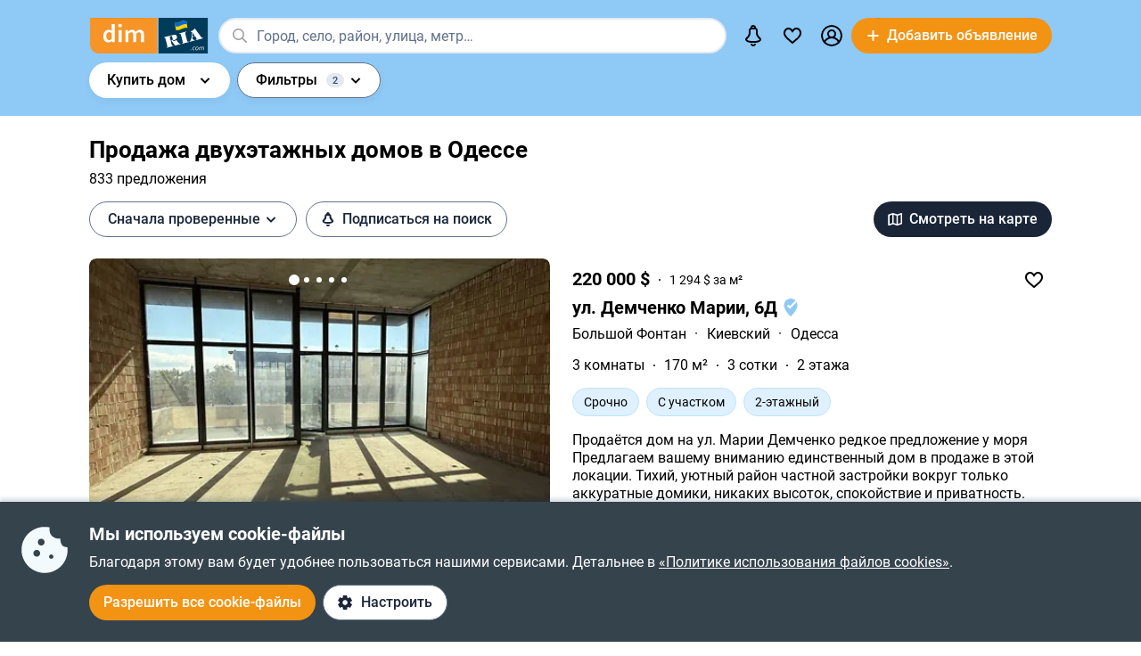

--- FILE ---
content_type: text/html; charset=utf-8
request_url: https://dom.ria.com/prodazha-domov/odessa-2etaga/
body_size: 86764
content:
<!DOCTYPE html>
<html lang="ru">
<head>
    <link rel="manifest" href="/manifest.json">
    <meta charset="utf-8">
    
    <link rel="icon" href="https://dom.riastatic.com/css/images/32.ico" sizes="32x32">
    <link rel="icon" href="https://dom.riastatic.com/css/images/250.svg" type="image/svg+xml">
    <meta name="referrer" content="unsafe-url">
    <meta name="viewport" content="width=device-width, initial-scale=1.0">
    <meta name="msapplication-TileColor" content="#f09213">
    <meta name="theme-color" content="#f09213">
    <meta name="mobile-web-app-capable" content="yes">
    <meta name="application-name" content="DIM.RIA">
    <meta name="apple-mobile-web-app-capable" content="yes">
    <meta name="apple-mobile-web-app-status-bar-style" content="black">
    <meta name="apple-mobile-web-app-title" content="DIM.RIA">
    <link rel="mask-icon" href="https://dom.riastatic.com/css/images/250.svg">
    <link rel="apple-touch-icon" sizes="180x180" href="https://dom.riastatic.com/css/images/180.png">
    <meta name="msapplication-TileImage" content="https://dom.riastatic.com/css/images/192.png">
    <meta data-vue-meta="true" property="format-detection" content="telephone=no"><meta data-vue-meta="true" property="og:site_name" content="DOM.RIA.com"><meta data-vue-meta="true" property="fb:app_id" content="933582700021227"><meta data-vue-meta="true" property="msvalidate.01" content="634E07BD8612C1BEC5CED96AC190C573"><meta data-vue-meta="true" name="title" content="Купить двухэтажный дом в Одессе  - продажа домов | DIM.RIA "><meta data-vue-meta="true" name="description" content="Купить 2-х этажный дом в Одессе можно на сайте ✅️ проверенных объявлений DIM.RIA. ⏩ Смотрите предложения продажи двухэтажных домов и коттеджей с актуальной ценой, фото и описанием."><meta data-vue-meta="true" property="og:title" content="Купить двухэтажный дом в Одессе  - продажа домов | DIM.RIA "><meta data-vue-meta="true" property="og:description" content="Купить 2-х этажный дом в Одессе можно на сайте ✅️ проверенных объявлений DIM.RIA. ⏩ Смотрите предложения продажи двухэтажных домов и коттеджей с актуальной ценой, фото и описанием."><meta data-vue-meta="true" property="og:type" content="article"><meta data-vue-meta="true" property="og:url" content="article"><meta data-vue-meta="true" property="og:image" content="https://dom.riastatic.com/css/images/common/share/share.png?v=1">
    <title data-vue-meta="true">Купить двухэтажный дом в Одессе  - продажа домов | DIM.RIA </title>
    
    <link data-vue-meta="true" rel="preconnect" href="https://cdn.riastatic.com/"><link data-vue-meta="true" rel="preconnect" href="https://dom.riastatic.com/"><link data-vue-meta="true" rel="preload" as="font" href="https://dom.riastatic.com/css/stylesheets/fonts/f1.woff2" type="font/woff2" crossorigin="anonymous"><link data-vue-meta="true" rel="preload" as="font" href="https://dom.riastatic.com/css/stylesheets/fonts/f2.woff2" type="font/woff2" crossorigin="anonymous"><link data-vue-meta="true" rel="preload" as="font" href="https://dom.riastatic.com/css/stylesheets/fonts/f3.woff2" type="font/woff2" crossorigin="anonymous"><link data-vue-meta="true" rel="stylesheet" media="print" type="text/css" href="https://dom.riastatic.com/css/stylesheets/spa_print.css"><link data-vue-meta="true" rel="dns-prefetch" href="https://cdn.riastatic.com/"><link data-vue-meta="true" rel="dns-prefetch" href="https://dom.riastatic.com/"><link data-vue-meta="true" rel="dns-prefetch" href="https://ui.ria.com"><link data-vue-meta="true" rel="dns-prefetch" href="https://www.gstatic.com"><link data-vue-meta="true" rel="dns-prefetch" href="https://googleads.g.doubleclick.net"><link data-vue-meta="true" rel="dns-prefetch" href="https://bid.g.doubleclick.net"><link data-vue-meta="true" rel="dns-prefetch" href="https://stats.g.doubleclick.net"><link data-vue-meta="true" rel="dns-prefetch" href="https://www.facebook.com"><link data-vue-meta="true" rel="dns-prefetch" href="https://www.google-analytics.com"><link data-vue-meta="true" rel="dns-prefetch" href="https://connect.facebook.net"><link data-vue-meta="true" rel="alternate" hreflang="uk" href="https://dom.ria.com/uk/prodazha-domov/odessa-2etaga/"><link data-vue-meta="true" rel="alternate" hreflang="ru" href="https://dom.ria.com/prodazha-domov/odessa-2etaga/"><link data-vue-meta="true" rel="alternate" hreflang="x-default" href="https://dom.ria.com/uk/prodazha-domov/odessa-2etaga/"><link data-vue-meta="true" rel="preload" href="https://cdn.riastatic.com/photos/dom/photo/32884/3288457/328845716/328845716fm.webp" as="image" fetchpriority="high"><link data-vue-meta="true" rel="preload" href="https://cdn.riastatic.com/photos/dom/photo/32886/3288655/328865553/328865553fm.webp" as="image" fetchpriority="high"><link data-vue-meta="true" rel="preload" href="https://cdn.riastatic.com/photos/dom/photo/32885/3288564/328856426/328856426fm.webp" as="image" fetchpriority="high"><link data-vue-meta="true" rel="canonical" href="https://dom.ria.com/prodazha-domov/odessa-2etaga/">
    <script data-vue-meta="true" >
                        function initPush() {
                            var welcomeNotification = {
                                title: 'Спасибо за подписку',
                                body: 'Теперь вы подписаны на оповещения!',
                                icon: 'https://dom.riastatic.com/css/images/dimria.png'
                            };
                            var DOM_ID = 3;
                            var pm = new PushMessanger(DOM_ID, welcomeNotification, false).load();
                        }

                        var rLabelAvailability = !!(location.href && location.href.match('r_source'));
                        var riaDomainAvailability = !!(document.referrer && document.referrer.match('.ria.com'));
                        var paramsStr = '';
                        if (!rLabelAvailability && !riaDomainAvailability) {
                            if (!document.referrer) {
                                paramsStr = '&r_audience=direct&r_source=direct';
                            } else {
                                paramsStr = '&r_audience=all&r_medium=referer&r_source=' + document.referrer;
                            }
                        }

                        var projectId = 9;
                        if(navigator.userAgent &&  navigator.userAgent.match('build_code') && navigator.userAgent.match('osname')) {
                           var osname = navigator.userAgent.split('osname=')[1].split(' ')[0];
                           if (osname === 'android') {
                              projectId = 3;
                           } else if (osname === 'ios') {
                              projectId = 4;
                           }
                           var app_version = navigator.userAgent.split('build_code=')[1].split(' ')[0];
                           paramsStr = paramsStr + '&app_version=' + app_version;
                        }


                        !function(e){function t(r){if(n[r])return n[r].exports;var o=n[r]={i:r,l:!1,exports:{}};return e[r].call(o.exports,o,o.exports,t),o.l=!0,o.exports}var n={};t.m=e,t.c=n,t.d=function(e,n,r){t.o(e,n)||Object.defineProperty(e,n,{configurable:!1,enumerable:!0,get:r})},t.n=function(e){var n=e&&e.__esModule?function(){return e.default}:function(){return e};return t.d(n,"a",n),n},t.o=function(e,t){return Object.prototype.hasOwnProperty.call(e,t)},t.p="",t(t.s=1)}([,function(e,t,n){"use strict";var r=/PSP_ID=.+?/gi,o=/user_online=.+?/gi,c=r.exec(document.cookie),i=o.exec(document.cookie);if(c&&!i){document.createElement("IMG").src="//ui.ria.com/last_visit/set/index.jpg"}}]);
                        !function(e){function t(r){if(n[r])return n[r].exports;var o=n[r]={i:r,l:!1,exports:{}};return e[r].call(o.exports,o,o.exports,t),o.l=!0,o.exports}var n={};t.m=e,t.c=n,t.d=function(e,n,r){t.o(e,n)||Object.defineProperty(e,n,{configurable:!1,enumerable:!0,get:r})},t.n=function(e){var n=e&&e.__esModule?function(){return e.default}:function(){return e};return t.d(n,"a",n),n},t.o=function(e,t){return Object.prototype.hasOwnProperty.call(e,t)},t.p="",t(t.s=3)}({3:function(e,t,n){"use strict";var r=location.hash.replace("#","").split(/[&?]/).filter(function(e){return""!=e.trim()}).join("&");r=encodeURI(r);var o=document.createElement("img"),i=Math.floor(1e15*Math.random());o.src="https://slonik.ria.com/api/v3/event/client/index.gif?event_id=387&project_id=" + projectId+ "&viewRandom="+i+"&"+r+paramsStr}});
                        </script>
<link rel="preload" href="https://dom.riastatic.com/vue2/static/js/app.f751282.js" as="script"><link rel="preload" href="https://dom.riastatic.com/vue2/static/js/57.57.d37afba.js" as="script"><link rel="preload" href="https://dom.riastatic.com/vue2/static/js/308.308.be4a0fb.js" as="script"><link rel="preload" href="https://dom.riastatic.com/vue2/static/js/65.65.d4e000e.js" as="script"><link rel="preload" href="https://dom.riastatic.com/vue2/static/js/195.195.373082f.js" as="script"><link rel="preload" href="https://dom.riastatic.com/vue2/static/js/103.103.df2118d.js" as="script"><link rel="preload" href="https://dom.riastatic.com/vue2/static/js/19.19.263dad3.js" as="script"><link rel="preload" href="https://dom.riastatic.com/vue2/static/js/155.155.685df0d.js" as="script"><link rel="preload" href="https://dom.riastatic.com/vue2/static/js/16.16.72ed7c5.js" as="script"><link rel="preload" href="https://dom.riastatic.com/vue2/static/js/64.64.d55daf5.js" as="script"><link rel="preload" href="https://dom.riastatic.com/vue2/static/js/372.372.c6634a6.js" as="script"><link rel="preload" href="https://dom.riastatic.com/vue2/static/js/370.370.650aad6.js" as="script"><link rel="preload" href="https://dom.riastatic.com/vue2/static/js/15.15.c6db08b.js" as="script"><link rel="preload" href="https://dom.riastatic.com/vue2/static/js/11.11.e421cd4.js" as="script"><link rel="preload" href="https://dom.riastatic.com/vue2/static/js/13.13.6316dd5.js" as="script"><link rel="preload" href="https://dom.riastatic.com/vue2/static/js/75.75.30099a5.js" as="script"><link rel="preload" href="https://dom.riastatic.com/vue2/static/js/136.136.28bdfed.js" as="script"><link rel="preload" href="https://dom.riastatic.com/vue2/static/js/79.79.3bd5987.js" as="script"><style data-vue-ssr-id="261915bc:0 69dffaa3:0 1466fa8a:0 c20c1cc8:0 28114b4b:0 0ccdef36:0 61afde92:0 877b1f68:0 0f659e3e:0 1ee658de:0 50fb2b76:0 08eebf4b:0 7e5a002e:0 3f3cac4c:0 1c05aabe:0 221306e2:0 2dfac5e0:0 65246542:0 67e6800a:0 16183148:0 76f46d22:0 500bd460:0 09439b95:0 3cb11596:0 e98637ca:0 0725da35:0 ab3f3b12:0 db5dd46a:0 61bec012:0 57348412:0 d8d31a52:0 7ca1e052:0 0ae11f14:0 a9e50944:0 94837bc8:0 2f2c9d4c:0 2e0af3f9:0 1811a0b7:0 6d5fd28c:0 30397cb4:0 16a3873c:0 f99041ba:0">
@font-face{font-family:Roboto;font-weight:400;src:url(https://dom.riastatic.com/css/stylesheets/fonts/f1.woff2) format("woff2");font-display:swap
}
@font-face{font-family:Roboto;font-weight:500;src:url(https://dom.riastatic.com/css/stylesheets/fonts/f2.woff2) format("woff2");font-display:swap
}
@font-face{font-family:Roboto;font-weight:700;src:url(https://dom.riastatic.com/css/stylesheets/fonts/f3.woff2) format("woff2");font-display:swap
}

.bg_orange{background:#ffa369;color:#000
}
.bg_blue{background:#8fc9f6
}
*{box-sizing:border-box;scroll-behavior:smooth
}
body,html{touch-action:manipulation
}
#app{min-height:100%
}
body{margin:0;font-family:Roboto,ArialFallBack,sans-serif;text-rendering:optimizeSpeed;-webkit-font-smoothing:antialiased;font-weight:400;font-size:16px;line-height:20px;-webkit-tap-highlight-color:rgba(0,0,0,0);color:#000
}
.cva{content-visibility:auto
}
.table{display:table;width:100%
}
.t-cell{display:table-cell
}
@font-face{font-family:ArialFallBack;src:local("Arial"),local("Helvetica"),local("Liberation Sans");font-weight:400;font-style:normal
}
a{text-decoration:none;color:#000;touch-action:manipulation
}
.hide{display:none!important
}
.text-l{text-align:left
}
.text-r{text-align:right
}
.text-c{text-align:center
}
button{border:0;cursor:pointer
}
button:focus{outline:none
}
.fl-l{float:left
}
.nowrap{white-space:nowrap
}
.size24{font-size:24px;line-height:30px
}
.size42{font-size:42px;line-height:48px;margin:0 0 30px
}
.size30{font-size:30px;line-height:36px
}
.size22{font-size:20px;line-height:27px
}
.size20{font-size:20px;line-height:24px
}
.size18{font-size:18px
}
.size16{font-size:16px
}
.size14{font-size:14px
}
.link{border-radius:20px;padding:7px 15px;margin-bottom:1px;border-bottom:none;display:inline-flex;justify-content:space-between;align-items:center
}
.container{width:100%;padding:0 15px;margin:0 auto
}
.bold-500{font-weight:500
}
.bold{font-weight:700
}
.boxed{width:100%
}
.boxed,.i-block{display:inline-block
}
.v-bottom{vertical-align:text-bottom
}
.v-middle{vertical-align:middle
}
.v-top{vertical-align:top
}
.v-hidden{opacity:0;pointer-events:none
}
.p-rel{position:relative
}
.w100{width:100%
}
.m0{margin:0
}
.mb-0{margin-bottom:0
}
.ml-25{margin-left:25px
}
.mb-25{margin-bottom:25px
}
.ml-20{margin-left:20px
}
.mr-20{margin-right:20px
}
.mb-20{margin-bottom:20px
}
.mb-30{margin-bottom:30px
}
.mb-40{margin-bottom:40px
}
.mb-60{margin-bottom:60px
}
.mt-20{margin-top:20px
}
.mr-15{margin-right:15px
}
.mb-15{margin-bottom:15px
}
.mt-15{margin-top:15px
}
.ml-15{margin-left:15px
}
.mr-10{margin-right:10px
}
.mb-10{margin-bottom:10px
}
.mt-10{margin-top:10px
}
.ml-10{margin-left:10px
}
.mr-5{margin-right:5px
}
.mb-5{margin-bottom:5px
}
.mt-5{margin-top:5px
}
.ml-5{margin-left:5px
}
.mt-0{margin-top:0
}
.i-flex{display:inline-flex
}
.flex{display:flex
}
.f-space{justify-content:space-between
}
.f-column{flex-direction:column
}
.f-text-c{justify-content:center
}
.f-center{align-items:center
}
.noClickEvent{pointer-events:none
}
.pointer{cursor:pointer
}
.overflowed{white-space:nowrap;overflow:hidden;text-overflow:ellipsis
}
@keyframes spin{
0%{transform:rotate(0)
}
to{transform:rotate(1turn)
}
}
[class^=photo-]{background-color:#eff2f3;display:inline-block;overflow:hidden
}
[class^=photo-],[class^=photo-] img{width:100%;vertical-align:top;position:relative
}
[class^=photo-] img{height:100%;object-fit:cover;border-radius:inherit
}
[class^=photo-]:after{border:1px solid #e0e3e4;border-radius:inherit;pointer-events:none
}
[class^=photo-]:after,[class^=photo-]:before{position:absolute;top:0;right:0;left:0;bottom:0;content:""
}
[class^=photo-]:before{border:4px solid rgba(0,0,0,.1);border-top-color:#7bccff;width:0;height:0;padding:10%;animation:spin 2s linear 5;margin:auto;border-radius:50%
}
.label-border{font-size:14px;border:1px solid #bfe3ff;background:#dff1ff;border-radius:20px;min-height:32px;padding:0 12px;display:inline-flex;align-items:center;overflow:hidden;white-space:nowrap;max-width:100%
}
.label-border.grey{color:#000
}
.label-item{font-size:11px;text-transform:uppercase;font-weight:700;padding:0 8px;height:24px;border-radius:2px;background:#fff;display:inline-block;vertical-align:middle;line-height:26px
}
.label-item.bg_blue{background:#8fc9f6
}
.label-item.bg_yellow{background:#fdefa8;border:1px solid #eddf9b
}
.label-item.bg_lightBlue{background:#8fc9f6
}
.label-item.i-flex{display:inline-flex
}
.all-clickable{position:absolute;top:0;right:0;bottom:0;left:0
}
.unstyle{margin:0;padding:0;list-style:none
}
.point-before{margin-left:10px;padding-left:10px
}
.point-before:before{background:#000;padding:1px;border-radius:50%;display:inline-block;left:-10px;position:relative;top:-4px;content:""
}
.disabled{pointer-events:none;cursor:default;background:rgba(0,0,0,.1);color:#7a8c99
}
input,select,textarea{font-family:inherit
}
input,select{font-weight:500
}
select{color:#000;-webkit-appearance:none;appearance:none
}
.item-pseudoselect{box-shadow:0 4px 8px rgba(0,59,86,.05);border-radius:30px;display:flex;align-items:center;height:60px;background:#fff;padding:0 50px 0 20px;font-family:inherit;font-size:18px;line-height:22px;border:0;width:100%;transition:all .1s linear
}
.item-pseudoselect.small{font-size:16px;height:40px
}
.item-pseudoselect:focus{outline:none
}
.s-arrow{position:absolute;top:50%;margin-top:-8px;right:20px;pointer-events:none;transition:transform .15s ease-out
}
.s-arrow.animate{transform:rotate(180deg)
}
.options{background:#fff;box-shadow:0 10px 20px rgba(0,59,86,.2);border:1px solid rgba(0,59,86,.05);border-radius:24px;position:absolute;left:0;margin-top:5px;top:100%;min-width:100%;padding:4px 20px 4px 4px;z-index:2
}
.options.no-scroll{padding-right:4px
}
.options.no-scroll .item{margin-right:0
}
.options.right{left:auto;right:0
}
.options .scrollbar{max-height:360px;display:block;font-weight:400
}
.options .item,.pseudomodal .item{padding:5px 17px;min-height:40px;display:flex;align-items:center;margin-right:3px
}
.options .item.block,.pseudomodal .item.block{padding:10px 17px;min-height:unset;display:block
}
button{font-family:inherit;font-size:16px;touch-action:manipulation;-webkit-user-select:none;user-select:none
}
.link-element{-webkit-user-select:none;user-select:none;border:2px solid #000;border-radius:20px;padding:5px 17px;transition:all .1s linear;cursor:pointer;min-height:40px;display:inline-flex;align-items:center;justify-content:center
}
.link-element.white_bg{background:#fff
}
.link-element.active{background:#000;color:#fff;border-color:#000;pointer-events:none
}
[disabled]{pointer-events:none
}
[placeholder]::placeholder{font-weight:400;font-style:normal
}
[placeholder]:-moz-placeholder{font-weight:400;font-style:normal;color:#62718a
}
[placeholder]:-ms-input-placeholder{font-weight:400;font-style:normal;color:#62718a
}
[placeholder]::-webkit-input-placeholder{font-weight:400;font-style:normal;color:#62718a
}
input[type=checkbox]+label:before,input[type=radio]+label:before{position:relative;display:inline-block;width:16px;height:16px;margin:-3px 8px 0 1px;vertical-align:middle;cursor:pointer;background:#fff;border:2px solid #aaaaac;content:""
}
input[type=checkbox]+label:after,input[type=radio]+label:after{content:"";position:absolute;color:#a6a6a6;background:currentColor;display:none
}
input[type=checkbox]+label:before{border-radius:3px
}
input[type=checkbox]+label.button:before{margin-left:-6px
}
input[type=checkbox]+label:after{left:6px;top:9px;width:2px;height:2px;box-shadow:2px 0 0 currentColor,3px -2px 0 currentColor,3px -4px 0 currentColor,3px -6px 0 currentColor,3px -8px 0 currentColor,3px -10px 0 currentColor,3px 0 0 currentColor,-2px 0 0 currentColor;transform:rotate(45deg)
}
input[type=radio]+label:before{border-radius:50%
}
input[type=radio]+label:after{left:6px;top:4px;border-radius:50%;width:10px;height:10px
}
input[type=checkbox]+label:hover:before,input[type=radio]+label:hover:before{border-color:#b6b6b6
}
input[type=checkbox]:checked+label,input[type=radio]:checked+label{position:relative
}
input[type=checkbox]:checked+label:before,input[type=radio]:checked+label:before{border-color:#f09213;background:#f09213
}
input[type=checkbox]:checked+label:after,input[type=radio]:checked+label:after{display:block;color:#fff
}
input[type=checkbox]:checked:disabled+label:before,input[type=checkbox]:checked:disabled+label:hover:before,input[type=checkbox]:disabled+label:before,input[type=checkbox]:disabled+label:hover:before,input[type=checkbox]:disabled:checked+label:before,input[type=checkbox]:disabled:checked+label:hover:before,input[type=radio]:checked:disabled+label:before,input[type=radio]:checked:disabled+label:hover:before,input[type=radio]:disabled+label:before,input[type=radio]:disabled+label:hover:before,input[type=radio]:disabled:checked+label:before,input[type=radio]:disabled:checked+label:hover:before{border-color:#d2d2d2
}
input[type=checkbox]:checked:disabled+label:after,input[type=checkbox]:disabled:checked+label:after,input[type=radio]:checked:disabled+label:after,input[type=radio]:disabled:checked+label:after{color:#d2d2d2
}
input[type=checkbox]:required:invalid+label:before,input[type=radio]:required:invalid+label:before{border-color:#f33
}
input[type=radio]:checked+label:before{background:#fff
}
input[type=radio]:checked+label:after{color:#f09213
}
label>input[type=checkbox],label>input[type=radio]{display:inline
}
input[type=email],input[type=number],input[type=tel],input[type=text]:not(.item-pseudoselect),textarea{border-radius:20px;display:flex;align-items:center;padding:0 20px;font-family:inherit;line-height:22px;border:0;width:100%;text-overflow:ellipsis;background:#f3fafd;box-shadow:none;height:40px;font-size:16px
}
input[type=email]:focus,input[type=number]:focus,input[type=tel]:focus,input[type=text]:not(.item-pseudoselect):focus,textarea:focus{outline:none
}
textarea{resize:none;height:auto;line-height:normal;padding:10px 20px
}
input[type=checkbox],input[type=radio]{display:none
}
input::-webkit-inner-spin-button,input::-webkit-outer-spin-button{-webkit-appearance:none;margin:0
}
input[type=number]{-moz-appearance:textfield
}
@media(min-width:1025px){
body{overflow:hidden scroll
}
.hover{position:relative
}
.hover:before{pointer-events:none;transition:all .1s linear;content:"";position:absolute;z-index:-1;left:-6px;right:-6px;top:-4px;bottom:-4px;border-radius:8px
}
.hover:hover:before{background:rgba(0,0,0,.1)
}
.link{padding-right:39px;position:relative
}
.link,.link:after{transition:all .1s linear
}
.link:after{position:absolute;right:15px;top:50%;margin-top:-8px;opacity:0;content:url("data:image/svg+xml;charset=utf-8,%3Csvg width='16' height='16' fill='none' xmlns='http://www.w3.org/2000/svg'%3E%3Cpath d='M8 13.5L13.5 8m0 0L8 2.5M13.5 8h-11' stroke='%23000' stroke-width='2'/%3E%3C/svg%3E")
}
.link.white:after{content:url("data:image/svg+xml;charset=utf-8,%3Csvg width='16' height='16' fill='none' xmlns='http://www.w3.org/2000/svg'%3E%3Cpath d='M8 13.5L13.5 8m0 0L8 2.5M13.5 8h-11' stroke='%23fff' stroke-width='2'/%3E%3C/svg%3E")
}
.link:hover{background-color:#fff
}
.link:hover:after{opacity:1
}
.bg_orange .link:hover{background-color:rgba(0,0,0,.1)
}
.container{max-width:1440px;padding:0 100px
}
.label-border.hover:hover{background:none
}
.label-border.hover:hover:before{background-color:#8fc9f6
}
.item-pseudoselect:hover{background:#c7e4fa
}
.options{white-space:nowrap
}
.options:before{content:"";position:absolute;top:-10px;height:15px;left:0;right:0
}
.options .item:hover,.options .item[data-focus=true],.pseudomodal .item:hover,.pseudomodal .item[data-focus=true]{background:rgba(143,201,246,.5);border-radius:20px;cursor:pointer
}
.link-element.white_bg:hover{background:#c7e4fa;border-color:#000
}
.link-element:hover{background:rgba(0,0,0,.1)
}
input[type=email]:focus,input[type=email]:hover,input[type=number]:focus,input[type=number]:hover,input[type=tel]:focus,input[type=tel]:hover,input[type=text]:not(.item-pseudoselect):focus,input[type=text]:not(.item-pseudoselect):hover,textarea:focus,textarea:hover{box-shadow:0 0 0 2px #c7e4fa
}
.page-content{min-height:calc(100vh - 113px)
}
}
@media(min-width:1300px){
.size22{font-size:22px
}
}
@media(max-width:1024px){
body,html{height:100%
}
body.modal-open,html.modal-open{overscroll-behavior-y:none;overflow:hidden
}
html{overflow-y:scroll
}
.size42{line-height:36px
}
.size30{font-size:24px;line-height:30px
}
.m-padding{padding-left:15px;padding-right:15px
}
.item-pseudoselect{font-size:16px
}
.page-content{min-height:calc(100vh - 204px)
}
}
@media(max-width:1300px){
.size24{font-size:20px;line-height:1.2
}
.size42{font-size:30px
}
.size30{font-size:26px
}
}
@media(max-width:1200px){
.container{padding:0 15px
}
}
@media(max-width:550px){
.mobileW100{margin-left:-15px;width:calc(100% + 30px)!important;border-radius:0!important
}
}

.f-end{justify-content:flex-end
}
.f-1-5{flex:1.5
}
.f-1{flex:auto
}
.g-8{gap:8px
}
.mr-8{margin-right:8px
}
.countOptions{font-size:14px;color:#fff;background:#000;border-radius:24px;line-height:24px;padding:0 4px;margin-left:10px;min-width:50px;text-align:center
}
.noty.options{padding:0;width:380px
}
.uWrap{padding:20px;white-space:normal
}
.uWrap .size22{line-height:1
}
.uWrap .p-rel{background:#fff
}
.grey{color:#414042
}
.photo-60x60{width:60px;min-width:60px;height:60px;border-radius:50%
}
.photo-60x60 img{border-radius:50%;background:#fff
}
.add-realty-button .short-text{display:none
}
.notification-point-wrap{position:relative
}
.main-page .notification-point{border-color:#8fc9f6
}
.color-secondary{color:#3b4b61
}
.color-tetriary{color:#62718a
}
.color-primary,.notify-head{color:#1a2638
}
.notify-head{padding:18px 16px;border-bottom:1px solid #e1eaf1
}
.notification-point{position:absolute;top:7px;left:27px;height:10px;width:10px;background-color:orange;border-radius:50%;border:2px solid #fff
}
header{box-sizing:border-box;padding:15px 0 0;font-weight:500
}
header:not(.main-page) .f-1-5 .h-item:not(.last) .linkToMyPage{padding:8px 16px
}
header .btn-circle{background-color:#000;height:40px;width:40px;min-width:40px;border-radius:50%;margin:0
}
header .flex.f-center.f-space.uWrap{margin:8px;padding:0;white-space:normal
}
header .flex.f-center.f-space.uWrap:hover{background:rgba(143,201,246,.5019607843)
}
header .options.no-scroll.noty .linkToMyPage{display:inline-flex;justify-content:space-between;width:100%;padding:4px 20px
}
header.main-page{font-size:20px;background:#8fc9f6
}
header.main-page .with_hover>.unlink{padding:0 20px
}
header.main-page .with_hover.p-8 .unlink{padding:0 8px
}
header.main-page .with_hover.last,header.main-page .with_hover.z-1{z-index:1
}
header.main-page .with_hover.z-3{z-index:3
}
header.main-page .with_hover .options{font-size:18px
}
header.main-page .f-1 .with_hover:first-child{margin-left:15px
}
header.main-page .notification-point{left:36px
}
.logo-svg{object-fit:contain
}
.h-item{margin-left:40px
}
.f-1 .with_hover:first-child{margin-left:15px
}
header .options{z-index:3
}
.with_hover{border-radius:20px;margin-left:0;position:relative;cursor:pointer
}
.with_hover.p-8 .unlink{padding:0 8px
}
.with_hover .options{opacity:0;pointer-events:none;font-weight:400
}
.with_hover .options .unlink{padding:0 10px
}
.with_hover .unlink{padding:0 20px;display:flex;align-items:center;min-height:40px
}
.with_hover .nowrap{white-space:nowrap
}
@media(min-width:1025px){
.with_hover:hover .notification-point{border-color:#c7e4fa
}
.main-page .with_hover:hover .notification-point{border-color:#fff
}
header{padding:6px 0
}
header.main-page{padding:40px 0 35px
}
header.main-page .logo-svg{width:200px;height:60px
}
.logo-svg{width:134px;height:40px
}
header:not(.main-page) .with_hover:hover{background:#c7e4fa
}
.with_hover:not(:hover) .noty{display:none
}
.with_hover:hover{background:#fff
}
.with_hover:hover .options{opacity:1;pointer-events:auto
}
}
@media(max-width:1240px){
.add-realty-button .full-text{display:none
}
.add-realty-button .short-text{display:inline
}
header.main-page{font-size:18px
}
}
@media(max-width:1300px){
header .f-1-5 .h-item:not(.last) .unlink{padding:0 10px
}
header .f-1-5 .h-item:not(.last) .options{font-size:18px
}
header.main-page .notification-point{left:26px
}
}
@media(max-width:1440px){
header .f-1-5.hideText .h-item:not(.last) .unlink{padding:0 10px
}
header .f-1-5.hideText .h-item:not(.last) .options{font-size:18px
}
}
@media(max-width:1750px){
.options-left .options{left:auto;right:0
}
}

.notification-bar{padding:20px;white-space:normal;cursor:auto
}
.notification-bar .n-message{font-size:16px;min-height:auto
}
.notification-bar .close{position:relative
}
.notification-bar .close:before{position:absolute;left:-10px;right:-10px;top:-10px;bottom:-10px;content:""
}

.btn-conversion[data-v-34639fea]{background-color:#f39313;color:#fff
}
.btn-conversion[data-v-34639fea]:hover{background-color:#da6f03
}
.btn-conversion-disabled[data-v-34639fea],.btn-conversion[data-v-34639fea]:disabled{background-color:#f1f5f9;color:#98a2b3;cursor:default;pointer-events:none
}
.btn-conversion-disabled[data-v-34639fea]:hover,.btn-conversion[data-v-34639fea]:disabled:hover{background-color:#f1f5f9
}

.btn[data-v-61eb08da]{cursor:pointer;font-family:inherit;transition:background-color .3s ease;font-weight:500;display:inline-flex;align-items:center;justify-content:center;text-align:center;text-decoration:none;white-space:nowrap;overflow:hidden;text-overflow:ellipsis
}
.btn svg[data-v-61eb08da]{display:inline-block;vertical-align:middle
}
.btn-xl[data-v-61eb08da]{padding:22px 16px;border-radius:32px;height:60px
}
.btn-l[data-v-61eb08da],.btn-xl[data-v-61eb08da]{font-size:16px;line-height:16px
}
.btn-l[data-v-61eb08da]{padding:16px;border-radius:24px;height:48px
}
.btn-m[data-v-61eb08da]{padding:12px 16px;font-size:16px;line-height:16px;height:40px
}
.btn-m[data-v-61eb08da],.btn-s[data-v-61eb08da]{border-radius:20px
}
.btn-s[data-v-61eb08da]{padding:10px 8px;font-size:14px;line-height:19px;height:32px
}
.btn-xs[data-v-61eb08da]{padding:6px 8px;font-size:12px;line-height:12px;border-radius:20px;height:24px
}
.btn.i-block[data-v-61eb08da]{display:inline-block
}

.btn[data-v-2da1f544]{border:none
}
.btn-ghost[data-v-2da1f544]{background-color:#fff;color:#1a2638
}
.btn-ghost[data-v-2da1f544]:hover{background-color:#e6eef5
}
.btn-ghost-disabled[data-v-2da1f544],.btn-ghost[data-v-2da1f544]:disabled{color:#98a2b3;background-color:#fff;cursor:default;pointer-events:none
}
.btn-ghost-disabled[data-v-2da1f544]:hover,.btn-ghost[data-v-2da1f544]:disabled:hover{background-color:#f1f5f9
}

.notification-bell{position:relative
}
.notification-bell .count-favorite{font-size:11px;line-height:13px;font-weight:500;color:#1a2638;margin-left:10px;top:0;background-color:orange;position:absolute;padding:2px 6px;border-radius:8px;text-align:center
}
.notification-bell .count-favorite:empty{display:none
}
@media(max-width:1024px){
.notification-bell{width:40px;height:40px;display:flex;align-items:center;justify-content:center
}
.notification-bell .count-favorite{margin-left:5px
}
}

.c-notifier{background:#35434d;color:#fff;box-shadow:0 -4px 4px rgba(0,59,86,.15);position:fixed;bottom:0;width:100%;z-index:107;will-change:scroll-position
}
.c-notifier .white-link{color:#fff;text-decoration:underline
}
.ml-8{margin-left:8px
}
.c-notifier-container{padding:24px 15px
}
@media(max-width:1024px){
.c-notifier{font-size:14px
}
.c-notifier:not(.open){z-index:6
}
}

@media(min-width:1025px){
.c-notifier-container{max-width:1240px;margin:0 auto;box-sizing:content-box
}
.c-notifier-container .checkboxArea .item{display:inline-block;min-width:110px;margin-right:15px
}
#gdpr_settings:checked .c-notifier-container{display:block
}
}

.btn-secondary[data-v-574d3694]{background-color:#fff;border:1px solid #62718a;color:#1a2638
}
.btn-secondary[data-v-574d3694]:hover{background-color:#e6eef5
}
.btn-secondary-disabled[data-v-574d3694],.btn-secondary[data-v-574d3694]:disabled{background-color:#f1f5f9;color:#98a2b3;cursor:default;pointer-events:none;border:1px solid #98a2b3
}
.btn-secondary-disabled[data-v-574d3694]:hover,.btn-secondary[data-v-574d3694]:disabled:hover{background-color:#f1f5f9
}

.is-client{width:0;height:0;overflow:hidden;position:absolute
}
.flexOrederWrap{display:flex;flex-direction:column
}
.flexOrederWrap .form-opinion,.flexOrederWrap>div{order:1
}
.flexOrederWrap .order2{order:2
}
.flexOrederWrap .order3,.flexOrederWrap .order4{order:3
}


.circle{border-radius:50%
}
.size25{font-size:25px
}
.mw360{max-width:360px
}
.h20{height:20px
}
.mt-40{margin-top:40px
}
.mr-8{margin-right:8px
}
.ml-16{margin-left:16px
}
.mr-16{margin-right:16px
}
.mt-12{margin-top:12px
}
.mb-16{margin-bottom:16px
}
.mb-12{margin-bottom:12px
}
.mb-8{margin-bottom:8px
}
.mb-40{margin-bottom:40px
}
.bg_lightBlue{background:#f3fafd
}
.search-result-list,.search-result-list-wrap{width:100%;display:flex;flex-wrap:wrap;padding-top:4px
}
.search-result-list-wrap .small-photo-wrap .small-photo,.search-result-list .small-photo-wrap .small-photo{padding-bottom:75.5%
}
.f100{flex:1 1 100%;line-height:1.1
}
.container.flexOrederWrap{min-height:calc(100vh - 395px);display:flex;flex-direction:column
}
.sticky-bottom{margin-top:auto
}
@media(max-width:1024px){
.realtyCatalog header{background:#8fc9f6
}
.mobileFixedButtons{display:flex;position:fixed;padding-bottom:15px;bottom:60px;left:50%;transform:translateX(-50%);right:auto;z-index:3
}
.mobileFixedButtons .btn-primary{flex:1
}
.mobileFixedButtons .btn-primary.first{margin-right:8px
}
.mobileFixedButtons .btn-primary.circle{min-width:40px;padding:0
}
.search-result-list,.search-result-list-wrap{justify-content:space-between
}
.search-result-list-wrap .small-photo-wrap .small-photo,.search-result-list .small-photo-wrap .small-photo{padding-bottom:24%
}
.search-result-list-wrap .max .small-photo-wrap .small-photo,.search-result-list .max .small-photo-wrap .small-photo{padding-bottom:37%
}
.search-result-list-wrap .realty-item,.search-result-list .realty-item{overflow:hidden;margin-bottom:15px;padding-bottom:15px;flex:0 0 calc(50% - 10px)
}
.search-result-list-wrap .realty-item:not(:last-of-type):after,.search-result-list .realty-item:not(:last-of-type):after{content:"";pointer-events:none;position:absolute;bottom:0;left:-15px;width:calc(100% + 30px)
}
.search-result-list-wrap .realty-item .small-photo-wrap,.search-result-list .realty-item .small-photo-wrap{display:flex
}
.search-result-list-wrap .realty-item .small-photo-wrap .photo-,.search-result-list .realty-item .small-photo-wrap .photo-{margin:4px 0
}
.search-result-list-wrap .realty-item .small-photo-wrap .photo-+.photo-,.search-result-list .realty-item .small-photo-wrap .photo-+.photo-{margin-left:4px
}
.paginatorSelect{margin:20px 0;padding:0
}
.search-page-wrap+.appFooter{padding-bottom:125px
}
.container.flexOrederWrap{min-height:calc(100vh - 500px)
}
}
@media(max-width:1024px)and (max-width:1024px){
.mobileFixedButtons.gdpr-open{padding:0;bottom:172px
}
.mobileFixedButtons.gdpr-open.ru{bottom:172px
}
}
@media(max-width:1024px)and (max-width:1024px)and (max-width:853px){
.mobileFixedButtons.gdpr-open.uk{bottom:192px
}
}
@media(max-width:1024px)and (max-width:1024px)and (max-width:466px){
.mobileFixedButtons.gdpr-open.uk{bottom:212px
}
}
@media(max-width:1024px)and (max-width:1024px)and (max-width:352px){
.mobileFixedButtons.gdpr-open.uk{bottom:232px
}
}
@media(max-width:1024px)and (max-width:1024px)and (max-width:340px){
.mobileFixedButtons.gdpr-open.uk{bottom:252px
}
}
@media(max-width:1024px)and (max-width:1024px)and (max-width:878px){
.mobileFixedButtons.gdpr-open.ru{bottom:192px
}
}
@media(max-width:1024px)and (max-width:1024px)and (max-width:485px){
.mobileFixedButtons.gdpr-open.ru{bottom:212px
}
}
@media(max-width:1024px)and (max-width:1024px)and (max-width:332px){
.mobileFixedButtons.gdpr-open.ru{bottom:232px
}
}
@media(max-width:550px){
.search-result-list,.search-result-list-wrap{display:block
}
.search-result-list-wrap .max .main-photo,.search-result-list .max .main-photo{padding-bottom:80%
}
.search-result-list-wrap .small-photo-wrap,.search-result-list .small-photo-wrap{margin-left:-11px;width:calc(100% + 22px)
}
.search-result-list-wrap .realty-item,.search-result-list .realty-item{overflow:visible
}
.search-result-list-wrap .realty-item>.photo-,.search-result-list .realty-item>.photo-{margin-left:-11px;width:calc(100% + 22px)
}
}

.size13{font-size:13px
}
.size0{font-size:0
}
.float-header{position:fixed;top:0;right:0;left:0;z-index:4;transform:translateY(0)
}
.float-header~div.search-page-wrap{padding-top:70px
}
.float-header~div.search-page-wrap div.header-search-line{transform:translateY(0);position:fixed;z-index:4;top:15px
}
.float-header.fixedToTop{top:0;transform:translateY(-70px)
}
.float-header.fixedToTop~div.search-page-wrap div.header-search-line{top:15px;transform:translateY(-70px)
}
.float-header.tr,.float-header.tr~div.search-page-wrap div.header-search-line{transition:transform .2s linear
}
.first-letter:first-letter{text-transform:capitalize
}
.noType{border:1px solid #e0e3e4;padding:10px;border-radius:8px
}
select.normal{font-weight:400
}
.no-border{align-items:start
}
.no-border .el-select{border-color:#fff;padding-left:0;margin-right:6px
}
.bgHover{background-color:#c7e4fa
}
.modal-bg{background:rgba(0,0,0,.5)
}
.modal-bg,.pseudomodal{position:fixed;left:0;right:0;top:0;bottom:0;z-index:7
}
.pseudomodal{background:#fff
}
.pseudomodal .w50{break-inside:avoid-column;display:table
}
.pseudomodal .item-modal{display:flex;min-height:20px;padding:10px 15px;align-items:center;font-size:20px
}
.ps-head{padding:18px 25px;background:#000;color:#fff
}
.ps-head .mw{max-width:24px
}
.ps-body{padding:10px 20px 10px 3px
}
.ps-body.padding{padding:20px
}
.wsn{white-space:normal
}
.vdp-datepicker input[readonly]{cursor:pointer
}
.vdp-datepicker__clear-button{position:absolute;right:0;top:0;bottom:0;width:30px
}
.vdp-datepicker__clear-button i{position:absolute;line-height:1;right:10px;top:50%;transform:translateY(-50%);-webkit-transform:translateY(-50%);font-size:22px
}
div.vdp-datepicker__calendar{font-size:16px
}
div.vdp-datepicker__calendar header{padding:0
}
div.vdp-datepicker__calendar .cell.selected{color:#fff;background-color:#219be7
}
.css-pseudoselect{position:relative;min-width:0
}
.vue-search-form .tabs-item.mr-8:not(:last-child){margin-right:8px
}
.mt-30{margin-top:30px
}
.vue-search-form .chars-row-274-273{margin-bottom:18px
}
.vue-search-form .search-popups{white-space:normal;padding:20px;z-index:3
}
.vue-search-form .search-popups .label{float:none;margin-bottom:5px;display:block;padding:0;font-weight:500
}
.vue-search-form .search-popups .mobileGrid .indent{display:flex
}
.vue-search-form .search-popups .indent{margin-left:0
}
.vue-search-form .search-popups .group-title{display:none
}
.vue-search-form .search-popups .rooms .tabs-item{min-width:40px
}
.vue-search-form .search-popups .field-number .tabs-item~.tabs-item{margin-left:4px
}
.vue-search-form .search-popups .field-number,.vue-search-form .search-popups .form-estate-type{display:flex
}
.vue-search-form .search-popups .field-number>span,.vue-search-form .search-popups .form-estate-type>span{flex:1
}
.vue-search-form .search-popups .field-number>span+span,.vue-search-form .search-popups .form-estate-type>span+span{margin-left:4px
}
.vue-search-form .search-popups .field-number .tabs-item,.vue-search-form .search-popups .form-estate-type .tabs-item{width:100%;justify-content:center
}
.vue-search-form .tabs-item{margin-bottom:4px
}
.vue-search-form .tabs-item:not(:last-child){margin-right:0
}
#headerPageCounters .bgHover{background-color:#e6eef5
}
#headerPageCounters .el-select{border:1px solid #62718a;color:#1a2638
}
.search-grid .horizontal-line-container{padding:0 5px 20px 0
}
.search-grid .horizontal-line-container .line{border:1px solid #e1eaf1;margin:0
}
.f-wrap{flex-wrap:wrap
}
.chars-row-227-228-1645-1644 #char-1645{margin-bottom:16px
}
.group-class #char-972{white-space:nowrap
}
.search-head-wrap{position:relative
}
.more-params .tabs-margin .tabs-item{margin-right:8px
}
.more-params .ml-8{margin-left:8px
}
.more-params .overflowed{display:block
}
.more-params .tabs-item{margin-right:4px
}
.more-params .group-class.vue-search-from-result .mb-15{margin-bottom:20px
}
.more-params .mb-15{margin-bottom:0
}
.more-params .indent.showMore-hidden{display:block
}
@media(min-width:1025px){
.pseudomodal{max-height:692px;margin:auto;box-shadow:0 4px 8px rgba(0,59,86,.05);border-radius:20px;max-width:1240px;width:calc(100vw - 45px)
}
.pseudomodal.autoHeight{top:50%;transform:translateY(-50%);bottom:auto
}
.pseudomodal .scrollbar{max-height:600px
}
.pseudomodal .item-modal{cursor:pointer
}
.pseudomodal .item-modal:hover{background:rgba(143,201,246,.5);border-radius:20px
}
.pseudomodal .item-modal.bold{font-size:24px
}
.pseudomodal .item-modal.separate{margin-bottom:40px
}
.ps-head{border-radius:20px 20px 0 0
}
.vue-search-form .cols{margin-top:40px
}
.vue-search-form .chars-row-1638-791-1646-1479-1480,.vue-search-form .chars-row-1670{margin:-4px 0 16px
}
.vue-search-form .chars-row-1638-791-1646-1479-1480:not(:first-child),.vue-search-form .chars-row-1670:not(:first-child){margin:16px 0
}
.vue-search-form .chars-row-273,.vue-search-form .chars-row-1438-274-273,.vue-search-form .chars-row-1484-1488-1486-1489-1483,.vue-search-form .chars-row-1488-1477-1499-1498,.vue-search-form .chars-row-1504-1485,.vue-search-form .chars-row-1647-1646-1479-1480,.vue-search-form .chars-row-1647-1646-1479-1480-1485,.vue-search-form .chars-row-1647-1646-1502-1503-1504{margin-bottom:15px
}
.vue-search-form .chars-row-212-1596-1500 #char-1596{margin-left:250px;display:inline-block;margin-bottom:16px
}
.vue-search-form .search-popups .chars-row-209-1501{display:block
}
.vue-search-form .search-popups .chars-row-149,.vue-search-form .search-popups .chars-row-209-214-227-228-1645-1644,.vue-search-form .search-popups .chars-row-209-1501,.vue-search-form .search-popups .chars-row-209-1657,.vue-search-form .search-popups .chars-row-212-1596-1500,.vue-search-form .search-popups .chars-row-227-228-1645-1644,.vue-search-form .search-popups .chars-row-1494-1493-1604,.vue-search-form .search-popups .chars-row-1501-1502-1503-1504-1646-1647,.vue-search-form .search-popups .chars-row-1657{margin-bottom:15px
}
.vue-search-form .search-popups{width:500px
}
.vue-search-form .cols{background:#fff;border-radius:30px;box-shadow:0 4px 8px rgba(0,59,86,.05)
}
.vue-search-form .cols .item-pseudoselect{box-shadow:none
}
.vue-search-form .cols .css-pseudoselect+.css-pseudoselect{margin-left:8px
}
.sub-search{padding-bottom:40px;align-items:flex-start
}
.sub-search .toogleMapView{margin-top:8px
}
.sub-search .wrap{flex-wrap:wrap;flex:1
}
.sub-search .css-pseudoselect{margin:8px 8px 0 0
}
.sub-search .css-pseudoselect.moreFilters{margin-right:0
}
.sub-search .css-pseudoselect.moreFilters .countCircle{background-color:#e1eaf1;padding:1.5px 6px;font-size:11px;line-height:13px;min-width:20px;min-height:16px;color:#3b4b61;font-weight:500;display:flex;align-items:center;justify-content:center;border-radius:8px;box-sizing:border-box
}
.sub-search .css-pseudoselect.moreFilters .countCircle.white_bg{background:#fff;color:#000
}
.sub-search .css-pseudoselect.moreFilters .countCircle.count-active{color:#fff;background:#3b4b61
}
.sub-search .css-pseudoselect.moreFilters .item-pseudoselect{padding-right:40px
}
.sub-search .css-pseudoselect.moreFilters .item-pseudoselect:hover{background-color:#e6eef5
}
.sub-search .css-pseudoselect.moreFilters .item-pseudoselect:hover .countCircle{background:rgba(114,161,197,.1803921569)
}
.sub-search .css-pseudoselect.moreFilters .item-pseudoselect:hover .countCircle.count-active{color:#fff;background:#3b4b61
}
.sub-search .css-pseudoselect.moreFilters .item-pseudoselect.bgHover{background-color:#e6eef5
}
.sub-search .css-pseudoselect.moreFilters .item-pseudoselect .el-select{border:1px solid #62718a;color:#1a2638
}
#headerPageCounters .el-select:hover,.sub-search .css-pseudoselect.moreFilters .item-pseudoselect .el-select:hover{background-color:#e6eef5
}
.search-grid+div .mobileGrid+span{margin-bottom:20px;margin-left:250px
}
.search-grid+div .label~span:last-child,.search-grid+div .mobileGrid~span:last-child .tabs-item{margin-bottom:20px;display:inline-block
}
.search-grid .label{padding-top:11px
}
.search-grid .indent{margin:0 0 20px 250px
}
.footbar{position:sticky;bottom:0;background:#f3fafd;z-index:3
}
.footbar.gdpr-open{bottom:165px
}
.footbar.container .indent{margin-bottom:0;padding-top:20px;padding-bottom:20px
}
.footbar:after,.footbar:before{content:"";top:0;bottom:0;position:absolute;width:100%;background:#f3fafd;z-index:-1
}
.footbar:before{left:-100%
}
.footbar:after{right:-100%
}
.footbar .btn-conversion{justify-content:center;width:330px
}
.footbar .btn-conversion+.btn-secondary{width:250px;margin-left:10px
}
.group-class #char-230,.group-class #char-1645{margin-left:250px;display:inline-block;margin-bottom:16px
}
.search-head-wrap:before{content:"";position:absolute;top:0;bottom:0;left:50%;width:100vw;margin-left:-50vw;pointer-events:none;z-index:-1;background-color:#8fc9f6;max-height:68px
}
.more-params.fixed{position:fixed;top:138px;left:0;right:0;max-width:1240px;z-index:3;padding:20px 20px 0;margin:auto;box-shadow:0 4px 8px rgba(0,59,86,.05),0 4px 8px rgba(0,59,86,.05);border-radius:30px;overflow:hidden
}
.more-params.fixed .footbar{margin-bottom:0
}
.more-params.fixed .scrollbar{overflow:hidden auto;margin-bottom:20px;max-height:calc(100vh - 338px)
}
.more-params.fixed .scrollbar.gdpr-open{max-height:calc(100vh - 500px)
}
.more-params.open{display:block
}
.more-params.close{display:none
}
.more-params .indent{margin-bottom:20px;display:flex
}
.more-params{background:#fff;padding:40px 0
}
.more-params .indent+span{margin-left:250px
}
.more-params .elem{width:240px
}
}
@media(min-width:1025px)and (min-width:1025px){
.pseudomodal .c3{display:flex;flex-wrap:wrap
}
.pseudomodal .c3 .w50{flex:0 0 50%
}
.pseudomodal .c3 .w33{flex:0 0 33.3%
}
}
@media(max-height:690px)and (min-width:1025px){
.pseudomodal .scrollbar{max-height:calc(100vh - 100px)
}
}
@media(min-width:1025px)and (max-width:1300px){
.footbar.gdpr-open{bottom:159px
}
}
@media(min-width:1025px)and (max-width:1440px){
.more-params.fixed{margin:auto 100px
}
}
@media(min-width:1025px)and (max-width:1200px){
.more-params.fixed{margin:auto 15px
}
}
@media(max-width:1024px){
.vue-search-form .css-pseudoselect.inline-c2{display:inline-block;width:calc(100% - 126px)
}
.vue-search-form .css-pseudoselect.inline-c2+.inline-c2{width:122px;margin-left:4px
}
.pseudomodal .size20{font-size:18px
}
.pseudomodal .c3{display:flex;justify-content:space-between;flex-direction:column
}
.pseudomodal .item-modal{font-size:16px
}
.pseudomodal .item-modal.separate{margin-bottom:20px
}
.ps-head{padding:15px
}
.ps-body{padding:0;overflow-y:auto;position:absolute;top:70px;bottom:0;left:0;right:0;overscroll-behavior-y:none
}
.ps-body.padding{padding:20px 15px
}
.dateWithIcon~.dateWithIcon .vdp-datepicker__calendar{right:0
}
.vue-search-form{display:none
}
.vue-search-form.open{display:block;position:fixed;z-index:10;background:#fff;left:0;top:0;right:0;bottom:0;overflow-y:auto
}
.vue-search-form.open .mobile-map-toggler{display:none
}
.vue-search-form.open .footbar{z-index:1
}
.vue-search-form{padding-bottom:55px
}
.vue-search-form .item-pseudoselect{height:40px;background:#f3fafd;box-shadow:none
}
.vue-search-form .css-pseudoselect div:not(.autocomplete-open-wrap) .close{top:6px;right:10px;background:#f3fafd
}
.vue-search-form .css-pseudoselect{margin:0 0 15px;width:100%
}
.vue-search-form .css-pseudoselect:last-child{margin-bottom:26px
}
.vue-search-form .chars-row-212-1596-1500 .indent{display:flex;margin-bottom:15px
}
.vue-search-form .search-popups{padding:0;margin-bottom:7px
}
.vue-search-form .search-popups .chars-row-209-1501{margin-bottom:18px
}
.vue-search-form .search-popups .mobileGrid~span:last-child{display:inline-block;margin-bottom:15px
}
.vue-search-form .search-popups .group-title+div{width:100%;max-width:420px
}
.vue-search-form .tabs-item .all-clickable{left:-1px
}
.vue-search-form .cols{flex-wrap:wrap
}
.sub-search{display:block
}
.sub-search .moreFilters{color:#fff
}
.sub-search .moreFilters .item-pseudoselect{background:#000
}
.search-grid .tabs-item{max-width:100%
}
.search-grid .tabs-item .mr-10{min-width:16px
}
.search-grid .label{float:none;margin-bottom:5px;font-weight:700
}
.search-grid+div .group-class,.search-grid .indent{margin-bottom:30px
}
.search-grid+div .group-class .mobileGrid .indent{display:flex
}
.search-grid+div .group-class .mobileGrid+.mobileGrid{margin-top:30px
}
.group-class .label{font-weight:700;margin-bottom:5px;display:block
}
.more-params.open .toggle{display:block
}
.more-params.close .toggle{display:none
}
.more-params.close .footbar>div.indent{display:flex
}
.more-params .footbar{position:fixed;bottom:0;left:0;width:100%;background:#fff;padding:15px
}
.more-params .group-class{margin-bottom:23px
}
.more-params .group-class:last-child{margin-bottom:5px
}
.more-params .group-class.vue-search-from-result .mb-15{margin-bottom:27px
}
}
@media(max-width:1024px)and (max-width:650px){
.pseudomodal .c3 .w50{width:100%
}
}
@media(max-width:330px){
.pseudomodal .size20{font-size:17px
}
}

.search-string-inner{order:1;max-width:325px;width:100%
}
.vue-search-form.open .search-string{margin-bottom:8px;box-shadow:unset;border:2px solid #e1eaf1;padding:2px 4px
}
.greyLight{color:#3b4b61
}
.colorTertiary{color:#62718a
}
.search-string{background:#fff;border-radius:40px;box-shadow:0 4px 8px 0 rgba(0,0,0,.05);padding:4px;height:40px
}
.search-string .clear-search{padding:8px;position:absolute;top:50%;right:2px;transform:translateY(-50%)
}
.search-string input.string{background:#fff;padding:0 35px 0 1px;max-width:285px;width:100%;height:32px;position:relative
}
.search-string input.string:focus,.search-string input.string:hover{box-shadow:none
}
.empty-block{display:flex;flex-direction:column;align-items:center;text-align:center;gap:12px;padding:100px 0
}
@media(max-width:1024px){
.preventKeyboardOpen{z-index:1
}
.show-suggest{position:fixed;background:#fff;top:12px;left:0;right:0;bottom:0;z-index:7;border-radius:16px 16px 0;display:flex;flex-direction:column
}
.show-suggest:before{content:"";background-color:rgba(0,0,0,.5);display:block;position:absolute;top:-12px;left:0;right:0;height:32px
}
.show-suggest .m-height-100{height:100%;min-height:0;padding:0 15px
}
.show-suggest .search-chips-wrap{min-height:0;height:100%
}
.show-suggest .search-chips-wrap .scrollbar{height:100%;overflow-x:hidden
}
.show-suggest .search-chips-wrap .scrollbar .search-chips{max-width:100%
}
.show-suggest .withoutPointerEvents{pointer-events:none
}
.show-suggest .search-string-suggests{bottom:-56px
}
.show-suggest .search-string-suggests .item{min-height:40px;display:flex;align-items:start
}
.show-suggest .search-string-suggests .item>svg{margin-top:2px;min-width:16px
}
.show-suggest .search-string-suggests .scrollbar{padding:0 15px;background:#fff;max-height:calc(100% - 55px)
}
.show-suggest .search-string-suggests .scrollbar-for-lastSearches{border-radius:0 0 16px 16px;box-shadow:0 10px 20px 0 rgba(0,0,0,.1);pointer-events:auto
}
.show-suggest .search-string-buttons{border-top:1px solid #e1eaf1;background-color:#fff;padding:15px
}
.show-suggest .dotted{border-bottom:1px dotted
}
.show-suggest .search-string{margin:0 15px 15px;box-shadow:unset;border:2px solid #e1eaf1
}
.show-suggest .search-string input.string{height:27px
}
.show-suggest .headLine{height:30px;background:#fff;position:relative;border-radius:16px 16px 0 0
}
.show-suggest .headLine:before{content:"";height:2px;width:60px;background:rgba(0,0,0,.1);position:absolute;top:14px;left:50%;margin-left:-30px
}
.search-string input.string{min-width:70px
}
}

.search-string-wrap:not(.show-suggest) .search-chips-wrap{width:100%
}
.search-string-wrap:not(.show-suggest) .search-chips-wrap .wrap{display:flex;align-items:start
}
.more .options{display:none;right:0;left:auto;white-space:normal;padding:16px 12px 12px 16px;flex-wrap:wrap
}
.more .options .search-chips{margin-bottom:4px
}
.search-chips-wrap{overflow:hidden
}
.search-chips{background:#3b4b61;color:#fff;padding:0 16px;border-radius:32px;margin-right:4px;cursor:default;vertical-align:top
}
.search-chips-clear{padding:8px;margin-right:-12px
}
@media(min-width:1025px){
.more:hover{text-decoration:underline
}
.more:hover .options{text-decoration:none;display:flex;z-index:3
}
.search-chips-wrap:hover{overflow:visible
}
.search-chips{height:32px;white-space:nowrap;order:1;position:relative
}
.search-chips.order-2{order:2
}
}
@media(max-width:1024px){
.search-string-wrap:not(.show-suggest) .search-chips-wrap .wrap{flex-wrap:wrap
}
.search-string-wrap:not(.show-suggest) .search-chips-wrap{margin-bottom:20px
}
.search-chips-wrap{flex-wrap:wrap
}
.search-chips{min-width:0;min-height:32px;margin-bottom:4px
}
}

.fixed-tabs{display:flex;border-bottom:1px solid #dde5ed;padding-top:16px
}
.fixed-tabs .active-fixed-suggest-tab{color:#1a2638;border-bottom:2px solid #1a2638;font-weight:500
}
.single-fixed-tab{padding:0 25px 19px;font-size:16px;font-weight:400
}
.single-fixed-tab .active{color:#1a2638;border-bottom:1px solid #1a2638
}
.single-fixed-tab .active:after{content:"";position:absolute;bottom:-1px;left:0;right:0;height:2px;background-color:#1a2638;border-radius:1px
}
.search-history-footer{margin-bottom:12px
}
.suggests-line{border-bottom:1px solid #e1eaf1;margin:10px 20px 20px
}
.search-string-suggests,.search-string-suggests .text_tertiary{color:#62718a
}
.search-string-suggests .item{white-space:normal;color:#62718a
}
.search-string-suggests .item .minW16{min-width:16px
}
.search-string-suggests .item.f-start{align-items:flex-start;margin-top:-2px
}
.search-string-suggests .bold,.search-string-suggests .c-text{color:#1a2638
}
.search-string-suggests .scrollbar{border-radius:0
}
.search-string-suggests .dotted{border-bottom:1px dotted
}
.search-string-suggests .search-string-buttons{gap:24px;padding:12px
}
.search-string-suggests .header-text-last-search{padding:16px
}
.search-string-suggests .search-history-item{display:flex;gap:8px;padding:8px 16px;margin-bottom:4px;border-radius:8px
}
.search-string-suggests .search-history-item svg{min-width:20px
}
.search-string-suggests .search-history-item .subTitle{margin-top:4px
}
.search-string-suggests .suggest-title-item{color:#62718a;font-size:14px;font-weight:400;padding:16px
}
.search-string-suggests .suggest-item{display:flex;align-items:center;gap:8px;padding:12px 16px;color:#1a2638;font-size:16px;font-weight:400
}
@media(min-width:1025px){
.single-fixed-tab:hover{cursor:pointer;color:#1a2638
}
.search-history-footer{padding:0 16px;border-bottom:1px solid #e0e3e4
}
.search-string-suggests .search-history-item:hover,.search-string-suggests .suggest-item:hover{background-color:rgba(114,161,197,.1803921569);cursor:pointer
}
.search-string-suggests .suggest-item:hover{border-radius:12px
}
}
@media(max-width:1024px){
.suggests-line{margin:0 0 20px
}
.search-string-suggests .header-text-last-search{padding:12px 16px 16px 0
}
.search-string-suggests .search-history-item{padding:8px 0
}
}

.button-component{padding:0;background:none;min-height:40px;color:#000
}
.button-component:disabled{background:rgba(0,0,0,.1);color:#7a8c99
}

.cmn-green-toggle{position:absolute;margin-left:-9999px;opacity:0
}
.cmn-green-toggle+label{display:block;position:relative;cursor:pointer;outline:0;-webkit-user-select:none;-moz-user-select:none;-ms-user-select:none
}
.switch-green input[type=checkbox]+label{overflow:hidden;min-width:50px;width:50px;height:25px;border-radius:50px
}
.switch-green input[type=checkbox]+label:after{display:block;position:absolute;top:0;left:0;bottom:0;padding:0;margin:0;content:""
}
.switch-green input[type=checkbox]+label:before{background-image:none;background-color:#98a2b3;border:1px solid #98a2b3;width:100%;height:23px;border-radius:50px;transition:background .4s;margin:inherit
}
.switch-green input[type=checkbox]+label:after{box-shadow:unset;height:auto;background-color:#fff;width:21px;top:2px;bottom:2px;left:3px;border-radius:100%;transition:margin .4s
}
.switch-green input[type=checkbox]:checked+label:before{background-image:none;background-color:#05a552;border-color:#05a552
}
.switch-green input[type=checkbox]:checked+label:after{background-color:#fff;transform:none;margin-left:23px;background-repeat:no-repeat;background-position:50%;background-size:16px;background-image:url(https://cdn.riastatic.com/docs/dom/support/4/2c/675b95e34a379d5dfeaa5172f04a5.png)
}
.bgHover{background-color:#c7e4fa
}
.modal-bg{background:rgba(0,0,0,.5)
}
.modal-bg,.pseudomodal{position:fixed;left:0;right:0;top:0;bottom:0;z-index:7
}
.pseudomodal{background:#fff
}
.pseudomodal .w50{break-inside:avoid-column;display:table
}
.pseudomodal .item-modal{display:flex;min-height:20px;padding:10px 15px;align-items:center;font-size:20px
}
.ps-head{padding:18px 25px;background:#000;color:#fff
}
.ps-head .mw{max-width:24px
}
.ps-body{padding:10px 20px 10px 3px
}
.ps-body.padding{padding:20px
}
.wsn{white-space:normal
}
.scrollbar{overflow-y:auto;overscroll-behavior-y:none;transform:translateZ(0)
}
.scrollbar::-webkit-scrollbar{-webkit-appearance:none;width:4px;height:8px
}
.scrollbar::-webkit-scrollbar-track{background-color:#f3fafd;border-radius:10px
}
.scrollbar::-webkit-scrollbar-thumb{background-color:#7a8c99;border-radius:10px
}
.category-select .options{width:400px;max-width:400px
}
.category-select .ps-head{background-color:#fff;color:#1a2638;font-weight:700
}
.category-select .options-wrap{display:flex;flex-direction:column;height:100%
}
.category-select .mr-12{margin-right:12px
}
.category-select .scrollbar{overflow-y:auto;flex:1;padding-bottom:12px;overscroll-behavior-y:none;transform:translateZ(0)
}
.category-select .scrollbar .pb-56{padding-bottom:56px
}
.category-select .fixed-footer{display:flex;justify-content:space-between;flex-shrink:0;position:sticky;bottom:0;left:0;right:0;background:#fff;color:#62718a;padding:14px 24px 14px 16px;z-index:1;border-radius:0 0 16px 16px
}
.category-select .fixed-footer .selected{color:#1a2638
}
.category-select .category-select-tabs{display:flex;justify-content:space-between;margin-bottom:12px;padding:4px;border:2px solid #e1eaf1;border-radius:999px
}
.category-select .category-select-tabs div{display:flex;width:100%;justify-content:center;padding:6px 16px;background:transparent;color:#62718a;border:none;font-weight:500;cursor:pointer;border-radius:20px
}
.category-select .category-select-tabs div.active{background:#3b4b61;color:#fff
}
.category-select .arrow-icon{transition:transform .15s ease-out
}
.category-select .arrow-icon.animate{transform:rotate(180deg)
}
.category-select .category-select-options{display:flex;flex-direction:column;gap:8px
}
.category-select .switch-label{display:flex;align-items:center;justify-content:space-between;font-size:16px;font-weight:500
}
.category-select .switch-text{margin-right:8px
}
.category-select .category-select-option:not(:last-child){border-bottom:1px solid #e1eaf1
}
.category-select .category-select-option .option-label{display:flex;justify-content:space-between;align-items:center;font-weight:700;cursor:pointer;padding:14px 16px;margin-bottom:8px
}
.category-select .category-select-option .option-label .titleLabel{display:flex;gap:12px
}
.category-select .category-select-option .category-suboptions{display:flex;flex-direction:column
}
.category-select .category-select-option .category-suboptions .suboption-label{padding:14px 16px 14px 48px;font-size:14px;cursor:pointer;white-space:normal
}
.category-select .category-select-option .isActive{outline:1px solid #1a2638;outline-offset:-2px;background-color:rgba(114,161,197,.1803921569);border-radius:12px
}
.category-select .category-select-option{display:none
}
.category-select .category-select-option.isVisible{display:flex;flex-direction:column;gap:8px
}
@media(min-width:1025px){
.pseudomodal{max-height:692px;margin:auto;box-shadow:0 4px 8px rgba(0,59,86,.05);border-radius:20px;max-width:1240px;width:calc(100vw - 45px)
}
.pseudomodal.autoHeight{top:50%;transform:translateY(-50%);bottom:auto
}
.pseudomodal .scrollbar{max-height:600px
}
.pseudomodal .item-modal{cursor:pointer
}
.pseudomodal .item-modal:hover{background:rgba(143,201,246,.5);border-radius:20px
}
.pseudomodal .item-modal.bold{font-size:24px
}
.pseudomodal .item-modal.separate{margin-bottom:40px
}
.ps-head{border-radius:20px 20px 0 0
}
.category-select .options{padding:5px 8px 0
}
.category-select .options-wrap{height:384px;max-height:384px;overflow:hidden
}
.category-select .category-select-tabs{min-width:384px
}
.category-select .category-select-tabs div:hover:not(.active){background:rgba(114,161,197,.1803921569);color:#1a2638
}
.category-select .category-select-options{margin-right:4px
}
.category-select .category-select-option .category-suboptions .suboption-label:hover,.category-select .category-select-option .option-label:hover{background-color:rgba(114,161,197,.1803921569);border-radius:12px
}
}
@media(min-width:1025px)and (min-width:1025px){
.pseudomodal .c3{display:flex;flex-wrap:wrap
}
.pseudomodal .c3 .w50{flex:0 0 50%
}
.pseudomodal .c3 .w33{flex:0 0 33.3%
}
}
@media(max-height:690px)and (min-width:1025px){
.pseudomodal .scrollbar{max-height:calc(100vh - 100px)
}
}
@media(max-width:1024px){
.pseudomodal .size20{font-size:18px
}
.pseudomodal .c3{display:flex;justify-content:space-between;flex-direction:column
}
.pseudomodal .item-modal{font-size:16px
}
.pseudomodal .item-modal.separate{margin-bottom:20px
}
.ps-head{padding:15px
}
.ps-body{padding:0;overflow-y:auto;position:absolute;top:70px;bottom:0;left:0;right:0;overscroll-behavior-y:none
}
.ps-body.padding{padding:20px 15px
}
.category-select .ps-body{margin-top:-12px
}
.category-select .options-wrap{margin:0 16px
}
.category-select .scrollbar{overflow-y:initial
}
.category-select .category-select-tabs{margin:0 16px
}
.category-select .category-select-option{margin-top:8px
}
}
@media(max-width:1024px)and (max-width:650px){
.pseudomodal .c3 .w50{width:100%
}
}
@media(max-width:330px){
.pseudomodal .size20{font-size:17px
}
}

.icon-daily-rent g[data-v-ae2a0970]{stroke:#62718a
}
.icon-daily-rent.active-daily-rent g[data-v-ae2a0970]{stroke:#1a2638
}

input:checked+label.tabs-item{background:#000;color:#fff;font-weight:500
}
input+label.tabs-item:before,input:checked+label.tabs-item:after{display:none
}
.tabs-item{display:inline-flex;align-items:center;padding:10px 20px;min-height:40px;background:#f3fafd;border-radius:20px;transition:all .1s linear;cursor:pointer
}
@media(min-width:1025px){
.withReset:hover input:checked+label.tabs-item,input[type=checkbox]:checked+label.tabs-item:hover{background-color:#485a67
}
.tabs-item:hover{background:#c7e4fa;color:#000
}
}

.toggleParamsButton div:empty,.vue-search-form .label:empty{display:none
}
.vue-search-form .group-class .label-hot{display:inline-flex;align-items:center;justify-content:center;padding:4px 8px;font-size:12px;border-radius:20px;line-height:1;color:#1a2638;background-color:#ffa369;height:auto;min-width:auto;max-width:none
}
.vue-search-form .search-popups .chars-row-2099{margin-bottom:15px;display:inline-block
}
.vue-search-form .search-popups #char-274:last-child{display:inline-block;margin-bottom:14px
}
.vue-search-form .search-popups .group-class .label+div:not(.indent){margin:0
}
.vue-search-form .chars-row-273-274,.vue-search-form .chars-row-1477-1498-1499,.vue-search-form .chars-row-1485-1480-1479-1478,.vue-search-form .chars-row-1488-1485,.vue-search-form .chars-row-1489-1488-1486-1484-1483-1480-1479,.vue-search-form .chars-row-1492-1491-1490-1489-1488-1487-1486-1485-1484-1505-1482-1480-1479-1478,.vue-search-form .chars-row-1494-1493,.vue-search-form .chars-row-1647-1646{margin-bottom:20px
}
.vue-search-form .dateWithIcon{position:relative
}
.vue-search-form .dateWithIcon i{font-style:normal;margin-right:5px
}
.vue-search-form .dateWithIcon svg{position:absolute;top:50%;margin-top:-8px;right:10px;pointer-events:none
}
@media(min-width:1025px){
.vue-search-form .label{padding-top:10px;float:left;width:250px
}
.vue-search-form .indent{margin-left:250px
}
.vue-search-form .group-class .label+div:not(.indent){margin-left:250px;margin-bottom:15px
}
.vue-search-form .search-popups .chars-row-2099 #char-2099 .showMore-hidden{height:auto;padding:0
}
.vue-search-form .search-popups .chars-row-2099 #char-2099 .showMore-hidden.only-checked .checkBoxToggleWrap>span:not(.checked){display:flex;position:static;opacity:1;pointer-events:all
}
.vue-search-form .search-popups .chars-row-2099 #char-2099 .showMore-hidden .checkBoxToogleButton{display:none
}
.vue-search-form .chars-row-1438-273,.vue-search-form .chars-row-1480,.vue-search-form .chars-row-1483-1484-1488-1486-1489,.vue-search-form .chars-row-1483-1488-1486-1595,.vue-search-form .chars-row-1495-1496,.vue-search-form .chars-row-1601-1602-1600-1603,.vue-search-form .chars-row-1647-1646-1495-1497,.vue-search-form .chars-row-1692{margin-bottom:20px
}
.vue-search-form .chars-row-273-274:not(.chars-row-1494-1493),.vue-search-form .chars-row-1477-1498-1499:not(.chars-row-1494-1493),.vue-search-form .chars-row-1485-1480-1479-1478:not(.chars-row-1494-1493),.vue-search-form .chars-row-1488-1485:not(.chars-row-1494-1493),.vue-search-form .chars-row-1489-1488-1486-1484-1483-1480-1479:not(.chars-row-1494-1493),.vue-search-form .chars-row-1492-1491-1490-1489-1488-1487-1486-1485-1484-1505-1482-1480-1479-1478:not(.chars-row-1494-1493),.vue-search-form .chars-row-1494-1493:not(.chars-row-1494-1493){margin-left:250px
}
}
@media(max-width:1024px){
.vue-search-form .indent{display:inline-block;width:100%;vertical-align:top
}
.vue-search-form .group-class .label+div:not(.indent){margin-bottom:15px
}
.vue-search-form .chars-row-273-274,.vue-search-form .chars-row-1477-1498-1499,.vue-search-form .chars-row-1485-1480-1479-1478,.vue-search-form .chars-row-1488-1485,.vue-search-form .chars-row-1489-1488-1486-1484-1483-1480-1479,.vue-search-form .chars-row-1492-1491-1490-1489-1488-1487-1486-1485-1484-1505-1482-1480-1479-1478,.vue-search-form .chars-row-1494-1493{margin-bottom:30px
}
.vue-search-form .chars-row-235-246-254 .mb-15+.mb-15{margin:15px 0 30px
}
.vue-search-form .chars-row-235-242-247-254 .mb-15+.mb-15{margin:15px 0
}
.vue-search-form .chars-row-235-242-247-254 div:last-child{margin-top:30px
}
.vue-search-form .chars-row-219-226 .mb-15:last-child{margin-top:4px
}
.vue-search-form .mobileGrid+span{margin-right:10px;display:inline-block
}
}

.bgHover{background-color:#c7e4fa
}
.s-arrow.p-auto{pointer-events:auto
}
.greyLight{color:#3b4b61
}
.el-select{position:relative;border:1px solid #62718a;color:#1a2638;border-radius:20px;display:inline-flex;align-items:center;justify-content:center;height:40px;cursor:pointer;padding:0 40px 0 20px;-webkit-user-select:none;user-select:none;transition:all .1s linear
}
.el-select .underline-sort{border-bottom:1px dashed #3b4b61
}
@media(min-width:1025px){
.el-select+.el-select{margin-left:10px
}
.el-select:hover{background-color:#c7e4fa
}
}

.btn-primary[data-v-63a84962]{background-color:#1a2638;color:#fff
}
.btn-primary a[data-v-63a84962]{color:#1a2638
}
.btn-primary[data-v-63a84962]:hover{background-color:#141d2a
}
.btn-primary-disabled[data-v-63a84962],.btn-primary[data-v-63a84962]:disabled{background-color:#f1f5f9;color:#98a2b3;cursor:default;pointer-events:none
}
.btn-primary-disabled[data-v-63a84962]:hover,.btn-primary[data-v-63a84962]:disabled:hover{background-color:#f1f5f9
}

.no-hover{cursor:default
}
.no-hover:hover{background:none!important
}
@media(max-width:1024px){
.panel-breadcrumbs-wrap:not(.mobileW100){padding:0
}
}

.size12{font-size:12px
}
.mt-8{margin-top:8px
}
.mr-24{margin-right:24px
}
.m-8-12{margin:8px 12px
}
.p-0-8{padding:0 8px
}
.primary{color:#1a2638
}
.greyLight{color:#3b4b61
}
.count-label{background-color:#3b4b61;color:#fff;border-radius:12px;padding:2px 6px;line-height:normal
}
.count-label .mobile{font-size:11px
}
.w240{width:240px
}
.btn-secondary .s-arrow{right:-20px
}
.listings-wrap{border-radius:8px;background-color:#eef7fe;padding:16px 8px
}
.listings-wrap .indentButton{height:max-content;text-indent:8px
}
.listings-wrap .indentButton svg{position:static;margin:0 0 0 5px
}
.listings-wrap .listings{display:flex;flex-direction:column;gap:8px
}
.listings-wrap .listings .pager .paginator-border{border-radius:16px;border:1px solid #1a2638;line-height:140%;min-width:32px;min-height:32px;padding:6px 12px;white-space:nowrap;text-align:center;font-size:14px
}
.listings-wrap .listings .pager .next,.listings-wrap .listings .pager .prev{white-space:nowrap;position:relative;display:flex;padding:6px 10px
}
.listings-wrap .listings .pager .next img,.listings-wrap .listings .pager .prev img{max-width:12px;max-height:12px
}
.involvementList{display:flex;justify-content:space-between;background-color:#fff;border-radius:8px;border:1px solid #e1eaf1;padding:16px
}
.involvementList .realty-item:before{border-color:transparent;box-shadow:none
}
.involvementList .realty-item .photo-container{max-width:160px;border:none;border-radius:8px
}
.involvementList .realty-item .photo-container:not(.inspected) .main-photo{width:100%;padding-bottom:79%;max-width:515px;margin-right:5px
}
@media(min-width:1025px){
.involvementList .realty-item:hover:before{border-color:transparent;box-shadow:none
}
}
@media(max-width:1024px){
.involvementList .realty-item{display:flex;flex-direction:row;gap:8px;border-bottom:1px solid #e1eaf1
}
.involvementList .realty-item>:first-child{padding:12px 0;gap:5px;width:100%;max-width:100%;overflow:hidden
}
.involvementList .realty-item .realty-char{font-size:12px;margin:0 10px 0 0
}
.involvementList .realty-item .label-item{display:flex;justify-self:flex-end;margin:-12px 0;padding:4px;border-top-right-radius:4px;border-bottom-left-radius:4px
}
.involvementList .realty-item .photo-container{margin:12px 0 12px 12px;max-height:84px;min-width:96px;max-width:120px
}
.involvementList{flex-direction:column;padding:0
}
}

.map-disabled{color:#7a8c99
}
.pr-12{padding-right:12px
}
.bg_green{background:#7fc700
}
.color-error{color:#b35050
}
.size11{font-size:11px
}
.break{word-wrap:break-word
}
.fl-r{float:right
}
.mt3{margin-top:-3px
}
.bg_lightBlue{background:#f3fafd
}
.realty-link:after{position:absolute;left:0;right:0;top:0;bottom:0;content:""
}
.realty-item .gif{display:none
}
.realty-item .wrap_desc{order:1
}
.realty-item .v-text{height:16px;line-height:18px
}
.realty-item:not(.inspected) .desc-hidden{max-height:20px;-webkit-line-clamp:1
}
.desc-hidden{max-height:80px;overflow:hidden;-webkit-line-clamp:4;/*! autoprefixer: off */-webkit-box-orient:vertical;display:-webkit-box
}
.isSold{background:rgba(0,0,0,.7);border-radius:10px;z-index:1
}
.realty-item{position:relative
}
.realty-item .main-photo img{transition:all .3s linear
}
.realty-item .i-block+.chars{margin-top:5px
}
.realty-item .to-notepad{margin:1px 8px 0 0
}
.realty-item .m7{margin:7px 0 12px
}
.realty-item .text{word-break:break-word
}
.realty-item .tit{margin:0 0 12px;font-size:inherit;font-weight:400
}
.realty-item .tit .b{display:block
}
.realty-item .chars .point-before:first-child{margin:0;padding:0
}
.realty-item .chars .point-before:first-child:after,.realty-item .chars .point-before:first-child:before{display:none
}
.realty-item .label-wrap{position:absolute;left:10px;bottom:10px
}
.realty-item .label-wrap.up{bottom:38px
}
.realty-item .watch-video-btn{position:absolute;padding:12px 16px;top:50%;left:50%;transform:translate(-50%,-50%);display:flex;align-items:center;cursor:pointer;border-radius:20px;color:#fff;background:rgba(0,0,0,.6980392157);box-shadow:0 8px 8px -4px rgba(16,24,40,.031372549),0 20px 24px -4px rgba(16,24,40,.0784313725);font-size:12px;line-height:12px
}
.realty-item .watch-video-btn .mw16{width:16px
}
.realty-item .label-wrap-top{position:absolute;left:0;top:0;right:0;line-height:24px
}
.realty-item .photo-{border-radius:8px;-webkit-mask-image:-webkit-radial-gradient(#fff,#000);overflow:hidden;height:0;padding-bottom:66.5%
}
.realty-item .photo- .img{min-width:100%;overflow:hidden;border-radius:inherit
}
.realty-item .photo- .img img{transform:translateZ(0)
}
.realty-item .labels-wrap{height:40px;margin-top:7px;overflow:hidden
}
.realty-item .labels-wrap:not(:last-child){margin-bottom:17px
}
.realty-item .label-border{margin:8px 8px 0 0
}
.realty-item .p-rel{z-index:1
}
@media(min-width:1025px){
.u-line:hover{text-decoration:underline
}
.realty-item:not(.isStringView){display:flex;flex-direction:column
}
.realty-item:hover .gif{display:block
}
.realty-item.inspected .tit{margin:0 0 6px
}
}
@media(max-width:1024px){
.realty-item{display:flex;flex-direction:column
}
}
@media(max-width:550px){
.realty-item .ml-5.mr-15{margin:0 0 0 20px
}
.realty-item .labels-wrap{height:auto
}
}

.to-map-wrap{margin-right:14px
}
.on-hover{opacity:0;position:absolute
}
.to-notepad-wrap{position:relative;height:24px;display:flex;align-items:center
}
.to-notepad-wrap .to-notepad{background:#fff
}
.to-notepad{transition:all .1s linear
}
@media(max-width:480px){
.to-notepad{min-width:24px;margin-left:5px
}
}

.on-hover{transition:all .1s linear;padding:10px 38px 10px 20px;background:#fff;position:absolute;right:-80%;top:50%;transform:translateY(-50%);border-radius:20px;opacity:0;pointer-events:none
}
@media(min-width:1025px){
.to-notepad-wrap:hover .to-notepad{background-color:#c7e4fa;transform:scale(.7);pointer-events:none
}
.to-notepad-wrap:hover .on-hover{pointer-events:auto;background-color:#c7e4fa;opacity:1;right:0
}
.map-disabled:hover .on-hover,.map-disabled:hover .to-notepad{background-color:#e6e6e6
}
}

.realty-chars{display:flex;flex-wrap:wrap
}
.realty-chars .realty-char{margin-top:10px;display:flex;min-width:0
}
.realty-chars .realty-char .char-icon{min-width:16px;margin-right:6px
}
.realty-chars .with-icon{font-size:14px
}
.realty-chars .with-icon .point-before{margin-left:0;padding-left:0
}
.realty-chars .with-icon .point-before:before{display:none
}
.realty-chars .realty-char:first-child .point-before{margin-left:0;padding-left:0
}
.realty-chars .realty-char:first-child .point-before:before{display:none
}
@media(min-width:1025px){
.realty-chars .with-icon{margin-right:24px
}
}
@media(max-width:1024px){
.realty-chars .with-icon{margin-right:16px
}
}

.rotate-btn{border-radius:20px;position:absolute;top:50%;transform:translateY(-50%);background:#fff;box-shadow:0 4px 8px rgba(0,0,0,.05);display:flex;align-items:center;justify-content:center;height:40px;width:40px;cursor:pointer;z-index:2
}
.rotate-arr-l{left:10px
}
.rotate-arr-l.btn-out{left:-60px
}
.rotate-arr-r{right:10px
}
.rotate-arr-r.btn-out{right:-60px
}
.withSwipe{z-index:1
}
.withSwipe:after{display:none
}
.withSwipe .label-wrap{z-index:1
}
.withSwipe .controls{opacity:0;pointer-events:none;transition:all .2s linear
}
.sold .points-wrap,.sold .rotate-btn{display:none
}
.points-wrap{position:absolute;top:12px;left:0;right:0;z-index:2;text-align:center
}
.points-wrap.t30{top:30px
}
.points-wrap.t40{top:40px
}
.points-wrap .p-item{cursor:pointer;width:6px;height:6px;border-radius:50%;background:#fff;margin:0 4px;display:inline-block;transition:all .1s linear;position:relative;z-index:1
}
.points-wrap .p-item.active{transform:scale(2)
}
.points-wrap .p-item:after{content:"";position:absolute;left:-4px;top:-4px;bottom:-4px;right:-4px
}
.realty-photo-rotate{position:absolute;left:0;top:0;right:0;bottom:0;overflow:hidden
}
.realty-photo-rotate .rotate-arr-l svg,.realty-photo-rotate .rotate-arr-r svg{min-width:24px
}
.realty-photo-rotate .img{pointer-events:none;transform:scale(1)
}
.realty-photo-rotate.is_shadow:after{content:"";background:linear-gradient(180deg,transparent,rgba(0,0,0,.3));position:absolute;left:1px;right:1px;bottom:1px;height:56px
}
.realty-photo-rotate .flex{transition:all .1s linear
}
.realty-photo-rotate .more-photo-text{left:60px;width:calc(100% - 120px)
}
.bg-shadowed{background:rgba(0,0,0,.7);position:absolute;top:0;bottom:0;left:0;right:0;z-index:1;pointer-events:none
}
@media(min-width:1025px){
.rotate-btn:hover{background:#c7e4fa
}
.withSwipe:hover .controls{opacity:1;pointer-events:auto
}
.points-wrap .p-item:hover{transform:scale(2)
}
}
@media(max-width:1024px){
.withSwipe.show-buttons .controls{opacity:.5;pointer-events:auto
}
.withSwipe.show-buttons .controls.moreBtn{opacity:.5
}
.withSwipe .controls.moreBtn{opacity:1;pointer-events:auto
}
}

.points-loader{background:#ddd
}
.points-animation{position:relative;display:inline-block;vertical-align:middle;font-size:10px;width:2em;height:2em
}
.points-animation:after,.points-animation:before{position:absolute;display:block;content:""
}
.points-animation.block{display:block;margin:0 auto
}
.points-animation:after,.points-animation:before{top:.5em;width:1em;height:1em;border-radius:50%;animation-duration:.6s;animation-timing-function:cubic-bezier(.645,.045,.355,1);animation-iteration-count:infinite
}
.points-animation:before{left:0;background-color:#cfd8dc;transform:scale(1);animation-name:pulseOut
}
.points-animation:after{right:0;background-color:#fff;transform:scale(.5);animation-name:pulseIn
}
.points-animation.white:after,.points-animation.white:before{background-color:#fff
}
.points-animation.blue:after,.points-animation.blue:before{background-color:#256799
}
@keyframes pulseOut{
0%{transform:scale(1)
}
50%{transform:scale(.5)
}
to{transform:scale(1)
}
}
@keyframes pulseIn{
0%{transform:scale(.5)
}
50%{transform:scale(1)
}
to{transform:scale(.5)
}
}

.mw24{min-width:24px
}
.hover.to-duplicate-modal{font-weight:500;transition:all .3s;padding:6px 0
}
.hover.to-duplicate-modal:before{border-radius:20px
}
@media(min-width:1025px){
.hover.to-duplicate-modal:hover{padding:6px 6px 6px 10px
}
}

.realtyCatalog .search-relink .size24{margin:0 0 5px
}
.realtyCatalog .search-relink .link-element{margin:10px 4px 0 0;min-height:40px;line-height:normal;padding:5px 17px;align-items:center;display:inline-flex
}
@media(max-width:1024px){
.realtyCatalog .search-relink{padding:15px;margin-bottom:15px
}
.realtyCatalog .search-relink .close{max-height:80px;overflow:hidden
}
.realtyCatalog .search-relink .navRefineTab{padding-bottom:0;width:100%
}
.realtyCatalog .search-relink .search-relink-toggle~.search-relink-toggle{margin-top:15px
}
}
@media(max-width:550px){
.realtyCatalog .search-relink.mobileW100{margin-left:-15px!important
}
.realtyCatalog .search-relink .close{max-height:180px
}
}

.realtyCatalog .search-relink .link-element.with-img{border:0;padding:0;display:inline-block;vertical-align:top
}
.realtyCatalog .search-relink{padding:25px 30px 18px;border-radius:8px;margin-bottom:20px;width:100%
}
.realtyCatalog .search-relink.realty-item{background:#f3fafd
}
.realtyCatalog .search-relink.realty-item .navRefineTab{padding-bottom:12px
}
.chartZoneTooltip .colorCircle{margin:-3px 10px 0 0;width:8px;height:8px;display:inline-block
}
@media(min-width:1025px){
.realtyCatalog .search-relink .btn-primary{margin-top:10px;min-width:unset
}
.realtyCatalog .search-relink .btn-primary.mw-button{min-width:320px
}
.realtyCatalog .search-relink .close .search-relink-toggle~.search-relink-toggle{display:none
}
.chartZoneTooltip{background:#fff;border-radius:8px;box-shadow:0 4px 8px rgba(0,59,86,.05);pointer-events:none;transition:all .1s ease;margin-left:-190px;position:absolute;opacity:0
}
}

@media(min-width:1025px){
.seoRealtorBlock .realtor-block:not(:nth-child(3n)){margin-right:20px
}
.seoRealtorBlock .a-container{padding-right:20px
}
.seoRealtorBlock .a-container:hover{border:2px solid #f0f2fa;background-color:#f3fafd
}
.seoRealtorBlock .btn-container{padding-right:20px
}
.seoRealtorBlock .btn-container:hover{border:2px solid #f0f2fa;border-left:none
}
.seoRealtorBlock .btn-container:hover .btn-circle{background-color:#485a67
}
}

.fixScroll{position:fixed!important;top:0;pointer-events:none;opacity:0
}

[class^=i-btn-]{width:40px;height:40px;background:#fff;border-radius:50%;display:inline-flex;align-items:center;justify-content:center
}
[class^=i-btn-]+[class^=i-btn-]{margin-left:12px
}

.realtyCatalog .container .bg_container{position:relative
}
.realtyCatalog .container .bg_container:before{content:"";position:absolute;top:0;bottom:0;left:50%;width:100vw;margin-left:-50vw;pointer-events:none;z-index:-1;background-color:#ffa369
}
.realtyCatalog .container .bg_in_container{position:relative
}
.realtyCatalog .container .bg_in_container:before{content:"";position:absolute;top:0;bottom:0;left:50%;width:100vw;margin-left:-50vw;pointer-events:none;z-index:-1;background-color:#8fc9f6
}
.realtyCatalog .container .more-params:before{background:#fff
}
.realtyCatalog .container .bg-orange:before{background-color:#ffa369
}
@media(min-width:1025px){
html body .isStringView.realty-item{max-width:unset;flex:1 1 100%
}
html body .isStringView.realty-item:not(:nth-of-type(3n)){margin-right:0
}
.isStringView{display:flex
}
.isStringView.realty-item.slider-active .main-photo{max-width:595px;width:48%
}
.isStringView.realty-item.slider-active .main-photo.large{max-width:690px;width:60%
}
.isStringView.realty-item.slider-active .wrap_desc{max-width:620px;width:50%
}
.isStringView.realty-item .labels-wrap{height:auto
}
.isStringView.realty-item:not(.inspected) .main-photo{padding-bottom:19.9%
}
.isStringView.realty-item .main-photo{width:42%;padding-bottom:30%;max-width:515px;margin-right:5px
}
.isStringView.realty-item .main-photo.large{max-width:610px;margin-right:0;width:calc(42% - 6px)
}
.isStringView.realty-item .small-photo-wrap{width:13%;max-width:160px
}
.isStringView.realty-item .small-photo+.small-photo{margin-top:5px
}
.isStringView.realty-item .small-photo:hover .arr-r{opacity:1;width:16px
}
.isStringView.realty-item .wrap_desc{width:44%;max-width:540px;margin-left:20px
}
.isStringView.realty-item .wrap_desc.large{max-width:unset;width:57%
}
#headerPageCounters{background:#fff;padding:15px 0;margin-bottom:5px
}
#headerPageCounters.sticky{position:sticky;top:0;z-index:2;box-shadow:0 4px 8px -2px rgba(16,24,40,.1)
}
.toogleMapView{float:right
}
.toogleMapView .btn-conversion{min-width:200px
}
.list-search header{padding:20px 0 2px;background:#8fc9f6
}
.list-search header .container>a,.list-search header .container>div{pointer-events:auto
}
.list-search header .f-1{opacity:0;pointer-events:none
}
.list-search header .f-1-5 .last{padding:0;margin:0
}
.list-search header .f-1-5 .last:hover{background:#c7e4fa
}
.list-search header .f-1-5 .last>.unlink{padding:0 8px
}
.list-search .logo-svg{width:134px;height:40px
}
.list-search .geo-head .btn-conversion{width:185px
}
.list-search .w80u{width:auto;min-width:0
}
.list-search .w80u .options{z-index:3
}
.list-search .map-search-line-wrap{position:absolute;top:-70px;left:0;right:0;pointer-events:none
}
.list-search .moreFilters .item-pseudoselect{border:1px solid #62718a
}
.list-search .form-autocomplete-wrap{border-radius:24px;pointer-events:auto
}
.list-search .form-autocomplete-wrap.v2.mh{margin:28px 365px 0 145px;pointer-events:auto;position:relative;z-index:2
}
.list-search .form-autocomplete-wrap .css-pseudoselect:first-child .e-form{min-width:305px
}
.list-search .form-autocomplete-wrap .centerInput{transform:translateY(0);margin-bottom:4px
}
.list-search .chipsTooltip{opacity:0;pointer-events:none;transition:all .3s linear;position:absolute;top:100%;background:#fff;border-radius:24px;padding:10px 10px 6px;box-shadow:0 10px 20px rgba(0,59,86,.2);margin:17px 0 0 -4px;max-width:calc(100% + 8px);z-index:3;min-width:650px
}
.list-search .chipsTooltip .ml-4{position:relative;z-index:2
}
.list-search .chipsTooltip:before{content:"";top:-25px;display:block;left:0;right:0;bottom:0;position:absolute;z-index:1
}
.list-search #chipsWrap{display:flex;align-items:start;flex-wrap:wrap
}
.list-search #chipsWrap.showLessButton{min-height:98px
}
.list-search #chipsWrap .btn-secondary{margin-bottom:4px;background:#f3fafd;border-color:#f3fafd
}
.list-search #chipsWrap .btn-secondary .count{font-size:11px;color:#fff;background:#000;border-radius:10px;line-height:1.2;padding:0 4px;margin-left:5px
}
.list-search #chipsWrap .ml-4{margin-left:0;margin-right:4px
}
.list-search #chipsWrap .ml-4+.ml-4{margin-left:0
}
.list-search #chipsWrap .ml-4+.btn-secondary{margin-left:4px
}
.list-search .sub-search{padding-bottom:20px;justify-content:start
}
.realtyCatalog .container .container:not(.pr){padding:0
}
.search-result-list.isEmpty{justify-content:space-between
}
@supports(gap:10px) and (display:flex){
.search-result-list.isEmpty{gap:0 20px;justify-content:flex-start
}
}
.search-result-list.isEmpty .realty-item:not(:nth-of-type(3n)){margin-right:0
}
.search-result-list .realty-item{margin-bottom:40px;flex:1 1 32%;max-width:calc(33% - 9px)
}
.search-result-list .realty-item:not(:nth-of-type(3n)){margin-right:20px
}
.paginatorSelect{padding:40px 0
}
.paginatorSelect .printExel .btn-secondary{height:60px;width:60px;border-radius:50%
}
.paginatorSelect .printExel .btn-secondary:hover .last{fill:#c7e4fa
}
.paginatorSelect .i-flex.f-center .mr-10{display:none
}
.paginatorSelect .i-flex.f-center .el-select{height:60px;border-radius:30px;width:max-content
}
.search-result-list-wrap .realty-item.isMapPage.max .small-photo-wrap .small-photo,.search-result-list .realty-item.isMapPage.max .small-photo-wrap .small-photo{padding-bottom:32.5%
}
.search-result-list-wrap .realty-item.isMapPage.max .small-photo-wrap .small-photo:last-child,.search-result-list .realty-item.isMapPage.max .small-photo-wrap .small-photo:last-child{display:none
}
.search-result-list-wrap .realty-item.isMapPage .small-photo-wrap,.search-result-list .realty-item.isMapPage .small-photo-wrap{display:flex
}
.search-result-list-wrap .realty-item.isMapPage .small-photo-wrap .small-photo,.search-result-list .realty-item.isMapPage .small-photo-wrap .small-photo{padding-bottom:24%
}
.search-result-list-wrap .realty-item.isMapPage .small-photo-wrap .photo-,.search-result-list .realty-item.isMapPage .small-photo-wrap .photo-{margin:4px 0 0
}
.search-result-list-wrap .realty-item.isMapPage .small-photo-wrap .photo-+.photo-,.search-result-list .realty-item.isMapPage .small-photo-wrap .photo-+.photo-{margin-left:4px
}
.search-result-list-wrap .realty-item.isMapPage:not(.inspected) .small-photo-wrap,.search-result-list .realty-item.isMapPage:not(.inspected) .small-photo-wrap{display:none
}
}
@media(min-width:1025px)and (max-width:1240px){
.list-search .form-autocomplete-wrap.v2.mh{margin-right:260px
}
}
@media(min-width:1025px)and (min-width:1025px){
.list-search .chipsTooltip:hover{opacity:1;pointer-events:auto
}
.list-search #chipsWrap .btn-secondary:hover{background:#c7e4fa
}
.list-search #chipsWrap .btn-secondary:hover~.chipsTooltip{opacity:1;pointer-events:auto
}
}
@media(min-width:1025px)and (max-width:1024px){
.search-result-list-wrap .realty-item.isMapPage.max .small-photo-wrap .small-photo,.search-result-list .realty-item.isMapPage.max .small-photo-wrap .small-photo{padding-bottom:37%
}
}

.upstairs{position:fixed;right:15px;bottom:-56px;border-radius:50%;box-shadow:0 2px 5px rgba(0,0,0,.0005);width:56px;height:56px;opacity:0;z-index:1;background:#fff;border:2px solid #000;transition:bottom .2s linear
}
.upstairs.visibleTopBtn{opacity:1;bottom:10px
}
@media(min-width:1025px){
.upstairs:hover{background:#c7e4fa
}
}
@media(min-width:1540px){
.upstairs{left:50%;right:auto;margin-left:635px
}
}

input[type=checkbox]:checked+.chat-start-widget-btn:after{display:none
}
@media(max-width:1024px){
.chat-start-widget-btn{display:none!important
}
}</style></head>
<body>

<div id="app" data-server-rendered="true" class="realtyCatalog list-search"><svg width="0" height="0" class="noClickEvent all-clickable"><symbol id="svg-heart" viewBox="0 0 24 24"><path fill-rule="evenodd" clip-rule="evenodd" d="M10.5867 3.98915C9.69125 3.33266 8.68299 3 7.58716 3C6.04251 3 4.62192 3.62561 3.58661 4.76153C2.56351 5.88418 2 7.41788 2 9.08032C2 10.7914 2.63034 12.3576 3.98364 14.0096C5.19427 15.4873 6.93423 16.9873 8.94916 18.7243L8.95267 18.7274C9.63992 19.3198 10.4189 19.9914 11.2268 20.7061C11.4408 20.8957 11.7153 21 12 21C12.2846 21 12.5592 20.8957 12.773 20.7064C13.5828 19.99 14.363 19.3173 15.0515 18.724C17.0659 16.9873 18.8059 15.4872 20.0165 14.0094C21.3698 12.3576 22 10.7914 22 9.08032C22 7.41788 21.4366 5.88418 20.4135 4.76153C19.3782 3.62561 17.9575 3 16.413 3C15.3171 3 14.3089 3.33268 13.4133 3.98919C13.1503 4.18202 12.8983 4.40184 12.6616 4.64502C12.4266 4.88647 12.2057 5.15164 12 5.43932C11.7943 5.15163 11.5735 4.88645 11.3384 4.645C11.1017 4.40179 10.8497 4.18194 10.5867 3.98915ZM9.49702 5.6724C8.90928 5.21262 8.28361 5 7.58716 5C6.60205 5 5.71909 5.39091 5.06484 6.10869C4.41031 6.82694 4 7.8653 4 9.08032C4 10.2238 4.39568 11.3566 5.53072 12.7421C6.60756 14.0565 8.19536 15.4339 10.255 17.2095L10.2627 17.2161L10.2662 17.2192C10.7949 17.6749 11.3836 18.1825 12.0001 18.7224C12.621 18.1786 13.2139 17.6674 13.7458 17.209C15.805 15.4337 17.3926 14.0564 18.4694 12.742C19.6043 11.3568 20 10.2239 20 9.08032C20 7.86517 19.5898 6.82685 18.9353 6.10869C18.2811 5.39093 17.398 5 16.413 5C15.7165 5 15.0907 5.21273 14.5029 5.6726C14.1953 5.91318 13.9004 6.22018 13.6268 6.60273L11.9997 8.87795L10.373 6.60242C10.0999 6.22038 9.80469 5.91319 9.49702 5.6724Z" fill="currentColor"></path></symbol><symbol id="arr-r" viewBox="0 0 16 16" fill="none"><path d="M8 13.5 13.5 8m0 0L8 2.5M13.5 8h-11" stroke="currentColor" stroke-width="2"></path></symbol></svg> <!----> <header><!----> <div class="container flex f-space"><a href="/" title="DIM.RIA.com™ - Недвижимость Украины: продажа и аренда недвижимости, квартир, домов - сайт недвижимости" class="logo p-rel"><svg xmlns="http://www.w3.org/2000/svg" width="142" height="43" viewBox="0 0 142 43" class="v-middle logo-svg"><path fill="#003B59" d="M142 .037H82.862v42.924H142V.037Z"></path><path fill="#F79428" fill-rule="evenodd" d="M0 .037h81.212v42.924H10.753C4.838 42.96 0 38.133 0 32.23V.037Z" clip-rule="evenodd"></path><path fill="#fff" fill-rule="evenodd" d="m96.9 25.162.642 2.508 1.33-.33.159-.05.156-.042.134-.06.12-.062.123-.06.098-.072.097-.071.073-.064.062-.062.049-.081.06-.093.027-.093.024-.124.013-.125-.011-.145-.01-.156v-.074l-.012-.093-.011-.104v-.104l-.011-.114-.023-.126-.023-.125-.036-.135-.01-.135-.037-.145-.022-.157-.047-.156-.036-.145-.034-.168-.036-.166-.046-.166-.059-.228-.07-.23-.058-.208-.07-.2-.06-.167-.071-.166-.059-.135-.06-.114-.072-.095-.072-.104-.073-.095-.072-.073-.084-.062-.071-.062-.074-.042-.06-.021-.096-.011h-.11l-.108.008-.12.02-.121.03-.147.02-.132.039-.145.03-.159.04-.145.04-.132.051-.123.05-.12.041-.11.041-.073.05-.06.043-.037.072-.027.083-.05.083-.024.112-.024.104-.026.136-.013.136.01.136.01.083.012.092.023.095.011.093.01.114.025.104.024.124.025.114.021.116.036.123.034.136.023.145.036.144.034.147.047.145.035.166.01.002Zm.782 3.06.328 1.155.07.282.073.27.068.261.072.25.07.239.059.23.07.218.059.199.058.208.048.178.047.167.046.157.034.145.036.135.023.125.034.105.072.189.07.175.083.159.084.135.096.125.083.095.072.083.06.062.06.03.096.022.107.011.123.01.132.013.132-.01.134-.02.145-.03.096-.02.072-.008.061.01.073.03.036.033.047.052.038.074.021.071v.033l-.011.033-.025.04-.036.043-.06.02-.06.04-.085.02-.097.03-7.584 1.95-.072.02h-.217l-.05-.031-.022-.033-.012-.03-.024-.074v-.072l.026-.062.025-.052.048-.05.05-.031.06-.03.072-.02.145-.05.12-.05.11-.062.085-.052.085-.062.06-.07.06-.052.06-.062.027-.095.013-.092.025-.126.013-.154v-.178l.005-.187-.035-.197-.036-.207-.047-.137-.023-.135-.047-.157-.036-.156-.044-.155-.036-.178-.046-.175-.034-.2-.059-.198-.034-.207-.046-.208-.07-.23-.047-.228-.057-.25-.06-.25-.082-.26-.63-2.438-.069-.259-.07-.26-.07-.24-.07-.239-.06-.218-.058-.219-.059-.208-.059-.186-.058-.187-.048-.178-.045-.166-.048-.158-.036-.145-.045-.135-.035-.125-.022-.116-.07-.228-.07-.209-.06-.187-.084-.148-.069-.145-.072-.106-.072-.083-.071-.064-.072-.052-.085-.042-.108-.031-.096-.023h-.134l-.132.018-.145.031-.157.03-.085.01h-.06l-.06-.012-.048-.01-.059-.021-.038-.021-.035-.052-.023-.041v-.135l.013-.064.026-.05.047-.062.05-.043.06-.02.06-.02 8.998-2.353.34-.08.326-.08.314-.07.313-.06.302-.058.302-.04.277-.058.278-.03.264-.029.266-.039.255-.027.242-.008.23-.02.24-.008.205-.008.206-.01.193.013.181.032.168.044.168.064.17.085.155.094.143.116.144.127.132.146.131.168.108.166.117.19.095.218.085.218.081.23.083.25.023.134.035.156.011.136.023.135.024.135-.003.145.012.134v.125l-.015.135-.013.124-.025.114-.026.124-.024.104-.036.104-.049.114-.049.093-.123.186-.133.186-.159.185-.169.175-.185.164-.194.143-.217.132-.23.124-.11.062-.111.072-.12.06-.11.062-.121.072-.12.062-.11.06-.134.062-.122.061-.132.051-.111.072-.145.04-.121.05-.121.051-.134.03-.134.03-.145.061-.145.04-.144.051-.145.05-.132.051-.147.04-.132.051-.121.041-.146.04-.12.042-.133.039-.133.04-.12.03-.133.042-.134.03-.134.04.158.054.18.075.155.042.17.052.168.044.168.033.181.023.181.02.18.024h.17l.192.003.181-.02.193-.018.17-.029.192-.03.194-.05.108-.02.123-.04.12-.06.147-.062.133-.06.145-.072.147-.062.156-.062.17-.091.171-.072.159-.081.145-.05.144-.063.109-.039.121-.052.096-.03.074-.01.049.01.049.02.07.053.037.052.048.062.036.083.034.092.024.095.036.083.034.104.048.095.049.114.047.104.072.114.059.104.07.114.072.124.081.116.084.114.083.125.094.114.097.127.096.126.083.136.095.126.108.125.094.126.108.125.119.116.108.104.106.104.122.116.097.106.119.094.108.095.096.083.108.083.094.073.098.074.239.189.228.146.204.116.204.094.181.054.168.033h.157l.158-.018.097-.02.085-.01.06.012.06.021.048.03.036.053.022.062.025.073.013.043-.013.04-.011.031-.027.021-.047.043-.06.03-.085.02-.097.031-5.986 1.558-.085.019-.072.021-.074.01-.06.011-.06.01h-.085v-.01l-.013-.02-.036-.022-.023-.052-.049-.052-.047-.074-.049-.083-.048-.094-3.672-5.12-1.234.323-.007-.003Zm13.669-2.303.07.282.072.28.07.26.057.26.046.25.047.23.057.23.036.207.046.208.024.188.046.177.036.166.009.145.036.145.025.126.023.102.034.197.023.188.021.197v.155l-.015.156-.024.124-.038.114-.037.073-.049.05-.061.053-.071.062-.098.05-.11.062-.12.05-.133.041-.145.041-.085.03-.085.042-.071.04-.049.053-.049.062-.013.06v.073l.009.083v.04l.025.012.047.02.036.011h.049l.072-.008.085-.02.096-.01 7.898-2.06.072-.021.074-.021.06-.031.06-.03.049-.04.036-.031.013-.04v-.042l-.021-.073-.049-.054-.06-.04-.072-.033-.085-.011h-.096l-.098.008-.108.021-.158.03-.133.02h-.145l-.132-.003-.132-.011-.108-.01-.109-.023-.084-.02-.06-.074-.072-.062-.072-.095-.06-.115-.093-.136-.083-.144-.07-.168-.082-.188-.025-.092-.034-.126-.036-.125-.045-.147-.049-.166-.048-.166-.058-.188-.046-.198-.07-.207-.059-.228-.059-.22-.07-.25-.07-.248-.07-.27-.071-.273-.07-.29-.643-2.425-.07-.28-.07-.282-.059-.26-.07-.25-.057-.25-.046-.239-.046-.218-.058-.218-.035-.207-.047-.188-.033-.187-.034-.156-.036-.157-.011-.145-.023-.125-.023-.114-.034-.186-.035-.187-.011-.187.013-.167.013-.145.025-.125.026-.114.037-.072.049-.071.074-.074.071-.062.098-.061.108-.062.121-.05.134-.051.132-.03.096-.032.085-.05.085-.063.062-.061.047-.062.026-.05.025-.063-.011-.042-.025-.04-.024-.043-.061-.031-.072-.031-.071-.012-.072-.01h-.085l-.061.007-7.898 2.06-.098.02-.06.05-.072.043-.037.05-.025.053-.024.052v.094l.024.053.036.03.06.043.059.021.074.021.084.012.095-.01.098-.02.132-.02.144-.029.145-.01h.134l.121.004.119.021.098.033.073.042.072.042.072.064.072.104.07.126.083.146.072.166.083.178.07.189.036.104.023.124.048.135.047.145.059.168.045.166.059.197.059.199.072.207.06.22.07.23.072.247.069.25.07.26.081.27.071.282.641 2.433-.006-.003Zm15.215-4.137-2.634-3.688.034.03-.268 4.495 2.866-.837h.002Zm-2.932 1.324.074 1.393.01.177.034.145.024.147.046.125.036.116.07.103.049.094.072.085.059.083.072.085.083.075.073.083.095.073.059.085.096.073.072.083.155.168.166.137.206.125.202.106.231.096.217.052.215.044.217.013.072.012.085.02.072.012.06.031.047.031.061.042.024.031.023.053v.04l-.024.043-.036.042-.062.03-.061.032-.073.03-.083.04-.087.03-5.779 1.498-.085.02-.084.019h-.218l-.036-.021-.036-.031-.025-.031-.011-.054.013-.062.025-.052.035-.052.049-.05.048-.053.085-.04.073-.041.096-.062.11-.06.109-.072.098-.081.098-.084.096-.104.097-.102.086-.113.096-.135.087-.134.086-.145.087-.154.072-.155.086-.166.074-.174.084-.186.1-.228.074-.25.097-.228.076-.237.086-.24.075-.226.06-.238.064-.228.062-.228.062-.228.049-.238.051-.218.039-.23.036-.228.039-.228.025-.218.026-.217.014-.238.026-.238.038-.27.015-.28.026-.301.028-.312.039-.342.014-.353.04-.352.016-.385.037-.394.041-.415.028-.425.041-.446.026-.458-.059-.083-.083-.074-.072-.073-.096-.054-.072-.062-.085-.032-.072-.021h-.073l-.072-.033-.085-.021-.096-.021-.096-.012-.108-.02-.11-.012-.083-.012h-.109l-.108-.032-.109-.033-.085-.03-.083-.022-.061-.03-.036-.022-.036-.031-.013-.03-.011-.053.023-.064.05-.05.049-.052.087-.052.095-.05.133-.053.146-.039.133-.042.134-.04.121-.04.145-.04.121-.051.144-.05.122-.063.134-.06.132-.072.121-.06.134-.072.132-.071.121-.084.121-.08.122-.073.122-.081.134-.091.133-.093.133-.093.136-.093.121-.093.109-.102.122-.093.121-.093.11-.093.107-.093.111-.092.097-.103.086-.093.085-.081.085-.093.085-.083.169-.175.157-.164.134-.135.122-.134.097-.093.072-.071.037-.041.025-.01h.022l.025.01.036.021.036.021.047.052.049.052.059.074.058.094.072.083.095.116.096.104.097.126.083.136.096.137.096.137.071.156.119.157.119.168.13.179.133.156.12.168.133.156.094.178.095.156.131.178.106.166.12.147.108.136.082.147.085.114.07.104.083.105 3.829 5.101.108.145.108.148.096.145.096.147.108.137.096.125.095.136.083.114.097.125.096.114.083.116.082.093.085.094.084.094.071.084.071.073.144.135.144.125.119.116.121.093.107.075.085.062.083.042.061.012.06.01h.266l.097-.009h.107l.108-.008.111-.02.074.022.081.02.061.033.084.031.048.031.036.033.036.021.011.021v.043l-.013.03-.036.032-.024.04-.049.031-.062.02-.072.029-.072.021-8.37 2.191-.036.01-.06.01-.049.01-.036.01-.049.02-.034.01-.038.01-.023.01-.036-.01-.049-.033-.049-.04-.011-.043-.023-.083v-.062l.015-.071.034-.054.036-.052.062-.041.072-.04.096-.032.255-.122.231-.143.182-.145.148-.165.098-.187.062-.186v-.207l-.042-.208-.026-.081-.025-.085-.046-.104-.036-.093-.047-.126-.046-.114-.06-.125-.059-.137-.094-.145-.108-.145-.108-.147-.095-.146-.096-.137-.108-.145-.107-.137-.084-.146-.096-.116-.108-.126-.107-.115-.084-.104-.096-.105-.085-.092-.071-.085-.048-.085-3.266.834h.016Zm-17.382-9.783-5.805-.797 6.327-1.6 1.24-4.467 3.838 3.349 11.629-2.577-9.077 4.99 3.199 2.814-6.772-.963-6.106 3.776 1.527-4.525Z" clip-rule="evenodd"></path><path fill="#fff" d="m121.264 38.674.169-.821h.806l-.17.82h-.805Zm5.457-3.327a2.42 2.42 0 0 0-.446-.151 1.912 1.912 0 0 0-.453-.059c-.188 0-.361.035-.516.101a1.383 1.383 0 0 0-.41.267 1.678 1.678 0 0 0-.299.38c-.083.145-.15.293-.202.445-.051.153-.09.303-.114.45-.025.15-.036.286-.036.41 0 .195.024.361.072.493a.743.743 0 0 0 .2.313c.085.078.19.132.309.164.119.033.248.05.39.05.199 0 .393-.027.583-.079.189-.05.347-.112.475-.182l-.118.598a1.81 1.81 0 0 1-.46.161 2.644 2.644 0 0 1-.591.07c-.201 0-.395-.028-.578-.085a1.255 1.255 0 0 1-.814-.75 1.834 1.834 0 0 1-.121-.711 3.338 3.338 0 0 1 .225-1.186c.077-.199.173-.388.292-.567.12-.179.26-.334.425-.469a2.013 2.013 0 0 1 1.275-.441c.101 0 .2.006.3.02a2.89 2.89 0 0 1 .529.125c.076.026.142.052.196.076l-.115.556.002.001Zm4.063.797c0 .174-.02.36-.056.56a3.093 3.093 0 0 1-.457 1.153 1.988 1.988 0 0 1-.97.8 1.89 1.89 0 0 1-.698.122c-.214 0-.41-.034-.588-.099a1.159 1.159 0 0 1-.45-.293 1.354 1.354 0 0 1-.289-.474c-.07-.186-.103-.4-.103-.64a3.37 3.37 0 0 1 .506-1.75 2.29 2.29 0 0 1 .416-.488 1.821 1.821 0 0 1 1.249-.464c.217 0 .413.032.589.099.176.065.327.164.454.293.126.132.223.295.292.492.069.195.105.425.105.689Zm-1.478-1.02c-.163 0-.311.033-.445.095a1.317 1.317 0 0 0-.367.249 1.7 1.7 0 0 0-.288.368c-.083.142-.153.29-.209.448a2.842 2.842 0 0 0-.125.482 2.89 2.89 0 0 0-.043.48c0 .146.017.28.048.4a.832.832 0 0 0 .15.31.645.645 0 0 0 .258.196.871.871 0 0 0 .367.069c.16 0 .308-.031.444-.093.137-.062.259-.145.369-.25.109-.105.205-.229.289-.366a2.667 2.667 0 0 0 .334-.928c.028-.165.043-.328.043-.484a1.48 1.48 0 0 0-.049-.402.849.849 0 0 0-.151-.308.66.66 0 0 0-.256-.197.907.907 0 0 0-.367-.07l-.002.001Zm5.664.266a1.898 1.898 0 0 1 .694-.629c.124-.065.251-.114.377-.145.127-.031.251-.047.372-.047.145 0 .281.02.406.065a.862.862 0 0 1 .536.49c.052.12.078.26.078.412 0 .111-.01.225-.028.349-.018.125-.04.25-.068.38l-.503 2.407h-.653l.529-2.541a2.784 2.784 0 0 0 .056-.446c0-.191-.049-.333-.149-.426a.538.538 0 0 0-.388-.135c-.159 0-.311.034-.461.104a1.521 1.521 0 0 0-.409.284 1.824 1.824 0 0 0-.51.954l-.46 2.206h-.653l.527-2.541a2.288 2.288 0 0 0 .054-.446c-.003-.202-.054-.347-.153-.432a.565.565 0 0 0-.382-.129c-.155 0-.31.034-.46.104a1.486 1.486 0 0 0-.408.284 1.852 1.852 0 0 0-.513.954l-.46 2.206h-.653l.834-3.999h.537v.544h.016c.172-.208.371-.368.596-.48a1.57 1.57 0 0 1 .712-.168c.132 0 .253.018.364.052.111.036.21.088.295.158.087.07.155.156.207.257a.966.966 0 0 1 .102.354h.019ZM16.043 22.375c0-1.268.175-2.4.526-3.392.349-.993.827-1.826 1.433-2.5a5.915 5.915 0 0 1 2.077-1.513 6.115 6.115 0 0 1 3.54-.398c.352.07.681.166.991.285.31.12.601.254.87.404.27.15.521.305.751.465h.03c-.01-.2-.018-.483-.023-.846-.005-.363-.007-.76-.007-1.19V7.653h3.555v17.37c0 .957.01 1.781.031 2.47.021.69.04 1.303.06 1.843h-3.21l-.15-1.543h-.06c-.21.25-.463.495-.758.735s-.62.446-.976.62a5.505 5.505 0 0 1-1.17.41c-.426.102-.888.15-1.388.15-.79 0-1.547-.138-2.273-.418a5.487 5.487 0 0 1-1.95-1.295c-.575-.585-1.036-1.349-1.382-2.292-.344-.943-.517-2.054-.517-3.33Zm7.005 4.507c.351 0 .683-.044.998-.135a4.44 4.44 0 0 0 .892-.36c.281-.152.528-.315.743-.495.215-.18.398-.356.549-.525V18.48a5.969 5.969 0 0 0-1.41-.845 4.14 4.14 0 0 0-1.65-.338c-.371 0-.758.075-1.163.224-.405.15-.775.405-1.11.764-.334.358-.615.858-.84 1.497-.226.64-.338 1.453-.338 2.44 0 1.457.282 2.595.847 3.414.565.82 1.392 1.233 2.482 1.243v.003Zm15.035-12.054h-3.555v14.509h3.555V14.828Zm23.343 5.675c0-.31-.01-.6-.03-.868a4.28 4.28 0 0 0-.105-.705 1.99 1.99 0 0 0-.645-1.064c-.32-.269-.77-.409-1.35-.419-.31 0-.63.044-.96.134-.33.09-.657.216-.982.381a5.58 5.58 0 0 0-1.733 1.385v9.986h-3.557V20.5c0-.31-.01-.6-.03-.868a4.282 4.282 0 0 0-.105-.706 2.01 2.01 0 0 0-.639-1.063c-.315-.27-.767-.41-1.358-.419-.31 0-.63.044-.96.134a5.23 5.23 0 0 0-.982.38 5.574 5.574 0 0 0-1.733 1.385v9.987h-3.555V14.822h2.94l.33 2.02h.061a5.598 5.598 0 0 1 1.884-1.647c.404-.217.85-.395 1.335-.53a5.763 5.763 0 0 1 1.537-.202c.96 0 1.823.212 2.589.635.765.425 1.348 1.087 1.748 1.984h.06c.281-.389.593-.742.939-1.063.346-.32.728-.595 1.147-.824a6.032 6.032 0 0 1 2.91-.733c1.04.01 1.913.226 2.619.651a4.283 4.283 0 0 1 1.882 2.365c.07.225.127.477.173.756.045.279.078.59.098.928.02.341.03.73.03 1.168v8.998h-3.556v-8.833l-.002.008ZM36.303 11.54a2.156 2.156 0 0 0 2.158-2.153 2.155 2.155 0 0 0-2.158-2.153 2.156 2.156 0 0 0-2.157 2.153c0 1.19.966 2.154 2.157 2.154Z"></path><path fill="#003B5A" d="M142 0H82.583v43H142V0Z"></path><path fill="#fff" d="m121.163 39.03.159-.83h.811l-.181.83h-.789Zm5.481-3.345a2.605 2.605 0 0 0-.45-.157 1.357 1.357 0 0 0-.97.046 1.258 1.258 0 0 0-.406.269 1.566 1.566 0 0 0-.292.38c-.09.136-.159.292-.204.45-.046.157-.09.315-.113.45-.023.156-.046.291-.046.404 0 .202.023.358.067.493a.636.636 0 0 0 .204.315c.09.067.181.135.315.156.113.023.248.046.384.046.202 0 .406-.023.586-.09.181-.045.338-.112.473-.179l-.112.606c-.046.023-.113.067-.205.09-.089.022-.158.045-.248.066-.089.021-.181.046-.293.046-.09.023-.203.023-.293.023a1.69 1.69 0 0 1-.586-.09c-.181-.045-.337-.156-.473-.269a1.811 1.811 0 0 1-.338-.47c-.09-.202-.112-.427-.112-.719 0-.179.022-.38.045-.583.046-.202.09-.404.182-.606.066-.202.181-.381.292-.56.112-.18.271-.337.429-.47.158-.136.361-.248.563-.315.225-.09.451-.113.721-.113.113 0 .203 0 .293.023.089.023.204.023.271.046.089.023.181.045.248.066.068.023.135.046.204.067l-.136.583v-.004Zm4.081.807c0 .18-.023.359-.046.56-.046.203-.09.405-.181.584a2.7 2.7 0 0 1-.294.56c-.113.18-.248.337-.428.471a1.95 1.95 0 0 1-.563.337c-.204.09-.45.113-.7.113-.225 0-.406-.046-.586-.09a1.027 1.027 0 0 1-.45-.291 1.268 1.268 0 0 1-.293-.471 1.908 1.908 0 0 1-.112-.652c0-.179.023-.358.046-.56.045-.202.089-.404.158-.606.068-.202.181-.404.292-.583.113-.18.248-.337.429-.494a1.99 1.99 0 0 1 .563-.337 1.77 1.77 0 0 1 .699-.135c.225 0 .406.023.586.09.181.066.338.156.45.291a1.2 1.2 0 0 1 .294.493c.113.225.136.45.136.719v.002Zm-1.466-1.032c-.158 0-.315.023-.45.09a1.256 1.256 0 0 0-.361.247 2.294 2.294 0 0 0-.294.358c-.09.134-.158.292-.202.45-.046.156-.09.314-.136.494a3.603 3.603 0 0 0-.046.47c0 .134.023.269.046.404.023.113.09.225.158.315.069.09.159.156.271.202a.927.927 0 0 0 .361.066c.158 0 .315-.023.451-.09.135-.066.271-.135.36-.247a2.3 2.3 0 0 0 .293-.358c.089-.135.158-.292.204-.45.045-.156.089-.314.135-.493.023-.157.046-.337.046-.494 0-.156-.023-.291-.046-.404a.828.828 0 0 0-.158-.314.719.719 0 0 0-.248-.202c-.136-.023-.248-.046-.384-.046v.002Zm5.683.272a1.39 1.39 0 0 1 .338-.381c.113-.113.248-.18.361-.248.135-.067.248-.112.384-.135.135-.023.248-.046.383-.046a1.2 1.2 0 0 1 .406.067c.136.046.226.112.316.18a.78.78 0 0 1 .204.314c.045.112.089.268.089.404 0 .112 0 .224-.023.358-.022.135-.045.248-.066.381l-.497 2.401h-.654l.542-2.536c.023-.112.045-.202.045-.269s.023-.135.023-.18c0-.201-.045-.336-.158-.426a.533.533 0 0 0-.384-.135c-.158 0-.315.046-.45.112a1.051 1.051 0 0 0-.407.292 2.1 2.1 0 0 0-.315.427 1.91 1.91 0 0 0-.202.539l-.45 2.199h-.655l.519-2.536c.023-.113.046-.202.046-.27v-.178c0-.202-.046-.338-.159-.427a.53.53 0 0 0-.383-.135c-.158 0-.315.045-.451.112a1.04 1.04 0 0 0-.406.292 2.064 2.064 0 0 0-.315.426 1.88 1.88 0 0 0-.202.54l-.451 2.199h-.654l.834-3.994h.542v.539h.022c.182-.202.361-.359.609-.471a1.63 1.63 0 0 1 .722-.18c.135 0 .248.024.36.046.113.046.204.09.294.157s.158.156.203.247c-.023.067.022.18.045.315h-.005Zm-25.545-4.202c-.069-.18-.225-.27-.384-.226-.046 0-.067.023-.112.023-.159.023-.407.113-.97-.225-.563-.337-1.376-1.032-2.187-2.065-.811-1.033-.97-1.55-1.082-1.863-.113-.315-.315-.292-.315-.292-.609.09-1.128.606-2.436.987-1.307.381-2.593-.269-2.593-.269s2.233-.673 3.202-1.122c.271-.135.655-.314 1.038-.54a2.795 2.795 0 0 0 1.308-3.41l-.113-.292c-.473-1.39-1.714-1.974-3.021-1.75-.473.089-1.038.178-1.647.29-2.504.45-10.802 2.672-10.802 2.672a.321.321 0 0 0-.225.358c.046.157.204.27.36.225.023 0 .07-.022.09-.022.294-.067.857-.292 1.285.695.43.964 2.345 8.798 2.48 9.381.136.583.024.987-.247 1.212-.159.135-.428.248-.632.314a.243.243 0 0 0-.158.315c.044.135.181.202.292.156 0 0 7.87-2.02 7.96-2.065.113-.023.136-.09.113-.157-.023-.067-.023-.112-.023-.112-.046-.157-.181-.225-.338-.202-.023 0-.046 0-.067.023-.181.045-.519.09-.744.045-.225-.045-.474-.225-.744-.853-.271-.63-1.308-4.556-1.308-4.556l1.24-.315 3.902 5.477c.045.045.112.09.181.066l6.538-1.705c.136 0 .182-.113.159-.202v.003Zm-12.11-3.861s-.857-3.524-.992-3.973a4.376 4.376 0 0 1-.09-.629c-.023-.381.203-.785.563-.875l1.195-.337a.7.7 0 0 1 .811.337c.226.381.428.987.678 1.885.225.853.338 1.503.338 2.043.022.516-.271.897-.768 1.055l-1.736.494h.001Zm13.347 3.549a.307.307 0 0 1 .225-.381c.248-.067.563-.18.676-.225.204-.112.473-.358.406-.897-.089-.517-.631-3.57-1.42-6.24-.788-2.67-1.082-3.635-1.33-3.972-.248-.337-.542-.427-.903-.358a2.415 2.415 0 0 0-.473.112.29.29 0 0 1-.361-.202l-.022-.046c-.046-.112.045-.247.158-.268l8.321-2.155c.113-.023.248.045.271.156a.354.354 0 0 1-.248.45c-.248.066-.586.179-.767.314-.315.247-.338.629-.249 1.189.09.56.407 2.043.609 2.873.203.831.88 3.367 1.082 4.175.204.808.43 1.55.565 1.953.136.404.361.785.474.944.135.156.315.179.563.201a2.19 2.19 0 0 0 .7-.066.53.53 0 0 0 .181-.046c.292-.067.338.202.361.248 0 .067-.023.135-.09.156l-8.479 2.222c-.113.023-.226-.023-.248-.135l-.002-.002Zm25.98-6.67-.023-.046c-.046-.156-.204-.247-.384-.247-.248.022-.563.066-.677.066-.202 0-.609-.247-1.195-.874-.563-.63-.811-1.033-1.985-2.626-1.038-1.414-4.847-6.553-5.727-7.743-.09-.135-.292-.135-.406-.022-.338.337-1.016 1.033-1.758 1.682-1.038.944-2.571 1.392-2.865 1.481-.315.09-.519.225-.406.404.09.18.406.135.992.225.586.067.903.516.903.516s-.023.606-.204 2.672c-.181 2.065-.271 2.85-.655 4.712-.383 1.863-1.059 2.693-1.443 3.165-.225.269-.519.45-.744.56-.158.067-.248.27-.181.427.023.067.09.09.135.067l6.449-1.705c.069-.023.113-.067.09-.136a.367.367 0 0 0-.361-.268h-.09c-.181 0-.631-.067-1.082-.315-.45-.247-1.038-.651-1.33-1.347-.204-.45-.225-2.11-.225-2.11l3.292-.83s.248.314.632.762c.383.45.857 1.258 1.172 1.93.315.673-.159 1.056-.407 1.258-.135.112-.383.225-.586.314a.349.349 0 0 0-.204.45c.023.067.09.09.136.067l8.996-2.335c.136-.022.159-.09.136-.156l.005.002Zm-13.056-1.93.271-4.511 2.614 3.659-2.885.853v-.002Z"></path><path fill="#FED501" d="M117.638 12.262c-5.127-1.83-8.914 4.195-14.04 2.356l-1.492-8.731c5.126 1.83 8.913-4.195 14.04-2.356l1.492 8.73v.001Z"></path><path fill="#0467D5" d="M102.847 10.241c5.126 1.83 8.913-4.194 14.04-2.355l-.746-4.355c-5.127-1.83-8.913 4.187-14.04 2.356l.746 4.354Z"></path><path fill="url(#a)" d="m116.629 6.395.504 2.939.497 2.924c-5.119-1.823-8.907 4.194-14.026 2.355l-1.492-8.731c5.119 1.837 8.899-4.18 14.026-2.355l.489 2.873v-.007l.002.002Z" opacity=".25" style="mix-blend-mode:multiply"></path><defs><linearGradient id="a" x1="102.857" x2="116.887" y1="10.262" y2="7.879" gradientUnits="userSpaceOnUse"><stop offset="100%" stop-color="#fff"></stop><stop offset=".13" stop-color="#F6F6F6"></stop><stop offset=".34" stop-color="#DFE0E0"></stop><stop offset=".54" stop-color="#C4C5C6"></stop><stop offset=".57" stop-color="#C1C2C3"></stop><stop offset=".69" stop-color="#BEBFC0"></stop><stop offset=".91" stop-color="#fff"></stop></linearGradient></defs></svg></a> <!----> <div class="flex f-end f-center f-1-5 nowrap print_hide g-8"><div class="h-item with_hover z-3 p-8 options-left"><div class="options no-scroll noty"><!----> <div id="notificationBar-noty" class="notification-bar notificationBar"><div class="size18 mb-10 bold">
        Войдите на DIM.RIA, так удобнее 👌
    </div> <div class="flex f-center f-space mb-10"><span class="n-message">
                Узнайте первыми о понижении цены – сохраняйте понравившуюся недвижимость на всех устройствах.
            </span> <div><svg width="67" height="62" viewBox="0 0 67 62" fill="none" xmlns="http://www.w3.org/2000/svg"><rect x="1" y="1.76001" width="58.48" height="58.48" rx="29.24" fill="white" stroke="white" stroke-width="2"></rect> <g clip-path="url(#clip0_1384_5338_noty)"><circle cx="30.2396" cy="31.0001" r="21.68" stroke="black" stroke-width="2"></circle> <path d="M38.69 25.3301C38.69 29.9969 34.9068 33.7801 30.24 33.7801C25.5732 33.7801 21.79 29.9969 21.79 25.3301C21.79 20.6633 25.5732 16.8801 30.24 16.8801C34.9068 16.8801 38.69 20.6633 38.69 25.3301Z" stroke="black" stroke-width="2"></path> <circle cx="30.2398" cy="51.79" r="17.9" stroke="black" stroke-width="2"></circle></g> <path d="M44.1006 33.2525H42.1006V35.2525V39.7413C42.1006 44.5444 43.1889 48.3028 45.1195 51.2984C47.0414 54.2806 49.6985 56.3519 52.5812 57.9494L53.5506 58.4866L54.52 57.9494C57.4026 56.3519 60.0598 54.2806 61.9817 51.2984C63.9123 48.3028 65.0006 44.5444 65.0006 39.7413V35.2525V33.2525H63.0006C61.376 33.2525 59.3093 32.6287 57.5045 31.9013C56.6328 31.5499 55.8775 31.1975 55.3414 30.9334C55.0741 30.8018 54.8631 30.693 54.7216 30.6185C54.6508 30.5813 54.5976 30.5528 54.5634 30.5343L54.5267 30.5143L54.52 30.5107L54.5195 30.5104L54.5195 30.5104L54.5192 30.5102L54.5188 30.51L53.5506 29.9734L52.5824 30.51L52.582 30.5102L52.5816 30.5104L52.5816 30.5104L52.5812 30.5107L52.5744 30.5143L52.5378 30.5343C52.5036 30.5528 52.4503 30.5813 52.3796 30.6185C52.238 30.693 52.0271 30.8018 51.7598 30.9334C51.2236 31.1975 50.4684 31.5499 49.5967 31.9013C47.7919 32.6287 45.7252 33.2525 44.1006 33.2525Z" fill="white" stroke="white" stroke-width="4"></path> <path d="M44.1006 34.2525H43.1006V35.2525V39.7413C43.1006 44.3872 44.151 47.9497 45.96 50.7567C47.7647 53.557 50.2746 55.5278 53.0659 57.0747L53.5506 57.3433L54.0353 57.0747C56.8266 55.5278 59.3364 53.557 61.1411 50.7567C62.9502 47.9497 64.0006 44.3872 64.0006 39.7413V35.2525V34.2525H63.0006C61.1758 34.2525 58.9612 33.5665 57.1306 32.8288C56.2307 32.4661 55.4523 32.1028 54.8995 31.8305C54.6235 31.6945 54.4046 31.5817 54.256 31.5036C54.1818 31.4645 54.1252 31.4341 54.0878 31.414L54.0465 31.3915L54.037 31.3863L54.0353 31.3853L54.0352 31.3853L54.0351 31.3852L54.035 31.3852L53.5506 31.1167L53.0662 31.3852L53.0661 31.3852L53.066 31.3853L53.0659 31.3853L53.0641 31.3863L53.0547 31.3915L53.0134 31.414C52.976 31.4341 52.9194 31.4645 52.8451 31.5036C52.6966 31.5817 52.4777 31.6945 52.2017 31.8305C51.6488 32.1028 50.8704 32.4661 49.9705 32.8288C48.14 33.5665 45.9254 34.2525 44.1006 34.2525Z" fill="white" stroke="black" stroke-width="2"></path> <defs><clipPath id="clip0_1384_5338_noty"><rect x="7.55957" y="8.32007" width="45.36" height="45.36" rx="22.68" fill="white"></rect></clipPath></defs></svg></div></div> <div class="flex f-column"><button type="button" class="btn mb-10 w100 btn-conversion btn-m" data-v-61eb08da data-v-34639fea>
            Войти
        </button> <button type="button" class="btn w100 btn-ghost btn-m" data-v-61eb08da data-v-2da1f544>
            Зарегистрироваться на DIM.RIA
        </button></div></div></div> <div class="notification-bell"><a href="/v/ru/mynotifications/" class="unlink i-flex f-space"><svg width="24" height="24" viewBox="0 0 24 24" fill="none" xmlns="http://www.w3.org/2000/svg"><path fill-rule="evenodd" clip-rule="evenodd" d="M9.00471 3.16901C9.00158 3.11304 9 3.05669 9 3C9 1.34315 10.3431 0 12 0C13.6569 0 15 1.34315 15 3C15 3.05669 14.9984 3.11304 14.9953 3.16902C16.1628 3.57937 17 4.69141 17 5.99957V9C17 10.6398 17.8124 11.9087 18.7474 12.9606C19.0637 13.3165 19.3557 13.6081 19.6385 13.8905C19.793 14.0448 19.9448 14.1964 20.0964 14.3543C20.2907 14.5567 20.4935 14.7801 20.6507 15.0075C20.7928 15.213 21 15.5633 21 16C21 17.5963 19.7882 18.6051 18.5311 19.1638C17.2402 19.7376 15.5912 20 14 20H10C8.40882 20 6.7598 19.7376 5.46886 19.1638C4.21184 18.6051 3 17.5963 3 16C3 15.5633 3.20722 15.213 3.34932 15.0075C3.50652 14.7801 3.70931 14.5567 3.90361 14.3543C4.05519 14.1964 4.20699 14.0448 4.36149 13.8905C4.64433 13.6081 4.93627 13.3165 5.25259 12.9606C6.18764 11.9087 7 10.6398 7 9V5.99957C7 4.69141 7.83718 3.57937 9.00471 3.16901ZM11 3C11 2.44772 11.4477 2 12 2C12.5523 2 13 2.44772 13 3H11ZM10 5C9.44743 5 9 5.44756 9 5.99957V9C9 11.3602 7.81236 13.0913 6.74741 14.2894C6.39605 14.6846 6.01709 15.064 5.71029 15.3711C5.57103 15.5105 5.44658 15.635 5.34639 15.7394C5.17927 15.9135 5.07287 16.0362 5.00914 16.1241C5.06497 16.5018 5.38786 16.9392 6.28114 17.3362C7.2402 17.7624 8.59118 18 10 18H14C15.4088 18 16.7598 17.7624 17.7189 17.3362C18.6121 16.9392 18.935 16.5018 18.9909 16.1241C18.9271 16.0362 18.8207 15.9135 18.6536 15.7394C18.5534 15.635 18.429 15.5105 18.2897 15.3711C17.9829 15.064 17.604 14.6847 17.2526 14.2894C16.1876 13.0913 15 11.3602 15 9V5.99957C15 5.44757 14.5526 5.00001 14 5.00001L10 5Z" fill="black"></path> <path d="M11 21C11 21.5523 11.4477 22 12 22C12.5523 22 13 21.5523 13 21H15C15 22.6569 13.6569 24 12 24C10.3431 24 9 22.6569 9 21H11Z" fill="black"></path></svg> <span class="count-favorite" style="display:none;">undefined</span></a></div></div> <div class="h-item with_hover z-3 p-8 options-left"><span class="unlink"><svg width="24" height="24"><use xlink:href="#svg-heart"></use></svg></span> <div class="options no-scroll notepad"><span class="unlink item i-flex f-space">
                        Избранные предложения
                        <!----></span> <!----> <span class="unlink item i-flex f-space">
                        Просмотренные предложения
                        <!----></span> <span class="unlink item i-flex f-space">
                        Исходящие звонки
                        <!----></span></div></div> <div class="h-item with_hover z-3 p-8 options-left"><span role="button" class="unlink notification-point-wrap"><svg width="24" height="24" viewBox="0 0 24 24" fill="none" xmlns="http://www.w3.org/2000/svg"><g clip-path="url(#clip0lk)" stroke="#000" stroke-width="2"><circle cx="12" cy="12" r="11"></circle><circle cx="12" cy="10" r="4"></circle><circle cx="12" cy="23" r="9"></circle></g><defs><clipPath id="clip0lk"><rect width="24" height="24" rx="12" fill="#fff"></rect></clipPath></defs></svg> <!----></span> <div class="options no-scroll noty"><!----> <div id="notificationBar-menu" class="notification-bar notificationBar"><div class="size18 mb-10 bold">
        Войдите на DIM.RIA, так удобнее 👌
    </div> <div class="flex f-center f-space mb-10"><span class="n-message">
                Узнайте первыми о понижении цены – сохраняйте понравившуюся недвижимость на всех устройствах.
            </span> <div><svg width="67" height="62" viewBox="0 0 67 62" fill="none" xmlns="http://www.w3.org/2000/svg"><rect x="1" y="1.76001" width="58.48" height="58.48" rx="29.24" fill="white" stroke="white" stroke-width="2"></rect> <g clip-path="url(#clip0_1384_5338_menu)"><circle cx="30.2396" cy="31.0001" r="21.68" stroke="black" stroke-width="2"></circle> <path d="M38.69 25.3301C38.69 29.9969 34.9068 33.7801 30.24 33.7801C25.5732 33.7801 21.79 29.9969 21.79 25.3301C21.79 20.6633 25.5732 16.8801 30.24 16.8801C34.9068 16.8801 38.69 20.6633 38.69 25.3301Z" stroke="black" stroke-width="2"></path> <circle cx="30.2398" cy="51.79" r="17.9" stroke="black" stroke-width="2"></circle></g> <path d="M44.1006 33.2525H42.1006V35.2525V39.7413C42.1006 44.5444 43.1889 48.3028 45.1195 51.2984C47.0414 54.2806 49.6985 56.3519 52.5812 57.9494L53.5506 58.4866L54.52 57.9494C57.4026 56.3519 60.0598 54.2806 61.9817 51.2984C63.9123 48.3028 65.0006 44.5444 65.0006 39.7413V35.2525V33.2525H63.0006C61.376 33.2525 59.3093 32.6287 57.5045 31.9013C56.6328 31.5499 55.8775 31.1975 55.3414 30.9334C55.0741 30.8018 54.8631 30.693 54.7216 30.6185C54.6508 30.5813 54.5976 30.5528 54.5634 30.5343L54.5267 30.5143L54.52 30.5107L54.5195 30.5104L54.5195 30.5104L54.5192 30.5102L54.5188 30.51L53.5506 29.9734L52.5824 30.51L52.582 30.5102L52.5816 30.5104L52.5816 30.5104L52.5812 30.5107L52.5744 30.5143L52.5378 30.5343C52.5036 30.5528 52.4503 30.5813 52.3796 30.6185C52.238 30.693 52.0271 30.8018 51.7598 30.9334C51.2236 31.1975 50.4684 31.5499 49.5967 31.9013C47.7919 32.6287 45.7252 33.2525 44.1006 33.2525Z" fill="white" stroke="white" stroke-width="4"></path> <path d="M44.1006 34.2525H43.1006V35.2525V39.7413C43.1006 44.3872 44.151 47.9497 45.96 50.7567C47.7647 53.557 50.2746 55.5278 53.0659 57.0747L53.5506 57.3433L54.0353 57.0747C56.8266 55.5278 59.3364 53.557 61.1411 50.7567C62.9502 47.9497 64.0006 44.3872 64.0006 39.7413V35.2525V34.2525H63.0006C61.1758 34.2525 58.9612 33.5665 57.1306 32.8288C56.2307 32.4661 55.4523 32.1028 54.8995 31.8305C54.6235 31.6945 54.4046 31.5817 54.256 31.5036C54.1818 31.4645 54.1252 31.4341 54.0878 31.414L54.0465 31.3915L54.037 31.3863L54.0353 31.3853L54.0352 31.3853L54.0351 31.3852L54.035 31.3852L53.5506 31.1167L53.0662 31.3852L53.0661 31.3852L53.066 31.3853L53.0659 31.3853L53.0641 31.3863L53.0547 31.3915L53.0134 31.414C52.976 31.4341 52.9194 31.4645 52.8451 31.5036C52.6966 31.5817 52.4777 31.6945 52.2017 31.8305C51.6488 32.1028 50.8704 32.4661 49.9705 32.8288C48.14 33.5665 45.9254 34.2525 44.1006 34.2525Z" fill="white" stroke="black" stroke-width="2"></path> <defs><clipPath id="clip0_1384_5338_menu"><rect x="7.55957" y="8.32007" width="45.36" height="45.36" rx="22.68" fill="white"></rect></clipPath></defs></svg></div></div> <div class="flex f-column"><button type="button" class="btn mb-10 w100 btn-conversion btn-m" data-v-61eb08da data-v-34639fea>
            Войти
        </button> <button type="button" class="btn w100 btn-ghost btn-m" data-v-61eb08da data-v-2da1f544>
            Зарегистрироваться на DIM.RIA
        </button></div></div></div></div> <div class="h-item with_hover"><a href="/v2/ru/add_form_intro/" target="_self" class="btn add-realty-button btn-conversion btn-m" data-v-61eb08da data-v-34639fea><svg width="16" height="16" fill="none" xmlns="http://www.w3.org/2000/svg" class="mr-8" data-v-61eb08da><path fill="#fff" d="M9.5 7h5v2h-5v5h-2V9h-5V7h5V2h2v5Z" data-v-61eb08da></path></svg> <span class="full-text" data-v-61eb08da>Добавить объявление</span> <span class="short-text" data-v-61eb08da>Добавить</span></a></div></div></div> <!----></header> <div id="notifierMain" class="print_hide c-notifier"><input type="radio" id="iGdpr"> <input type="radio" id="gdpr_settings"> <div class="c-notifier-container flex"><div class="mr-20"><svg xmlns="http://www.w3.org/2000/svg" width="60" height="60" fill="none"><path fill="#F3FAFD" d="M30.058 55.813c-3.569 0-6.932-.69-10.09-2.068-3.159-1.379-5.89-3.223-8.195-5.532-2.306-2.31-4.146-5.027-5.522-8.15C4.875 36.937 4.187 33.582 4.187 30c0-3.792.72-7.292 2.157-10.5s3.354-5.927 5.75-8.156c2.396-2.23 5.159-3.99 8.289-5.281 3.13-1.292 6.357-1.938 9.68-1.938 1 0 1.945.054 2.836.163.89.109 1.841.27 2.851.48-.333 1.738-.313 3.41.063 5.013.374 1.604 1.052 2.98 2.03 4.125.98 1.146 2.307 2.042 3.982 2.688 1.674.646 3.616.843 5.824.593-.02 2.78.518 5.092 1.611 6.935 1.094 1.843 3.236 2.803 6.428 2.878 0 .542.02 1.031.062 1.469.042.437.063.927.063 1.468 0 3.51-.647 6.84-1.94 9.991-1.292 3.152-3.105 5.903-5.436 8.254-2.332 2.351-5.062 4.211-8.19 5.579-3.13 1.368-6.525 2.051-10.189 2.051Zm-3.79-30.75c1.092 0 1.998-.366 2.716-1.097.72-.731 1.078-1.643 1.078-2.734 0-1.092-.365-1.998-1.096-2.716-.731-.72-1.643-1.078-2.734-1.078-1.092 0-1.998.365-2.716 1.096-.72.731-1.078 1.643-1.078 2.734 0 1.092.365 1.998 1.096 2.716.731.72 1.643 1.078 2.734 1.078Zm-5 12.5c1.092 0 1.998-.366 2.716-1.097.72-.731 1.078-1.642 1.078-2.734s-.365-1.998-1.096-2.716c-.731-.72-1.643-1.078-2.734-1.078-1.092 0-1.998.365-2.716 1.096-.72.731-1.078 1.642-1.078 2.734s.365 1.998 1.096 2.716c.731.72 1.643 1.078 2.734 1.078Zm16.224 2.374c.689 0 1.268-.232 1.74-.698.47-.466.706-1.043.706-1.731 0-.689-.233-1.268-.7-1.74-.465-.47-1.042-.706-1.73-.706-.689 0-1.268.233-1.74.7-.47.465-.706 1.042-.706 1.73 0 .689.233 1.268.7 1.74.465.47 1.042.706 1.73.706Z"></path></svg></div> <div><div class="gdpr-not"><div class="bold size24">
                    Мы используем cookie-файлы
                </div> <div class="mt-10 mb-15">
                    Благодаря этому вам будет удобнее пользоваться нашими сервисами. Детальнее в
                    <a href="https://www.ria.com/offert/cookie/?utm_campaign=cookie" target="_blank" rel="nofollow noopener" class="white-link">«Политике использования файлов cookies»</a>.
                </div></div> <!----> <div class="gdpr-not flex"><label for="iGdpr" class="btn pointer btn-conversion btn-m" data-v-61eb08da data-v-34639fea>
                    Разрешить все cookie-файлы
                </label> <label for="gdpr_settings" class="btn ml-8 btn-secondary btn-m" data-v-61eb08da data-v-574d3694><svg xmlns="http://www.w3.org/2000/svg" width="16" height="16" fill="none" data-v-61eb08da><mask id="aGdpr" width="16" height="16" x="0" y="0" maskUnits="userSpaceOnUse" style="mask-type:alpha;" data-v-61eb08da><path fill="#D9D9D9" d="M0 0h16v16H0z" data-v-61eb08da></path></mask><g mask="url(#aGdpr)" data-v-61eb08da><path fill="#1A2638" d="m5.84 16-.32-2.56a3.042 3.042 0 0 1-.49-.24 6.571 6.571 0 0 1-.45-.3l-2.38 1L0 10.1l2.06-1.56a1.91 1.91 0 0 1-.02-.27v-.54c0-.087.007-.177.02-.27L0 5.9l2.2-3.8 2.38 1c.147-.107.3-.207.46-.3.16-.093.32-.173.48-.24L5.84 0h4.4l.32 2.56c.173.067.337.147.49.24.153.093.303.193.45.3l2.38-1 2.2 3.8-2.06 1.56c.013.093.02.183.02.27v.54a.98.98 0 0 1-.04.27l2.06 1.56-2.2 3.8-2.36-1a5.44 5.44 0 0 1-.46.3c-.16.093-.32.173-.48.24L10.24 16h-4.4Zm2.24-5.2c.773 0 1.433-.273 1.98-.82.547-.547.82-1.207.82-1.98 0-.773-.273-1.433-.82-1.98a2.698 2.698 0 0 0-1.98-.82c-.787 0-1.45.273-1.99.82A2.715 2.715 0 0 0 5.28 8c0 .773.27 1.433.81 1.98.54.547 1.203.82 1.99.82Z" data-v-61eb08da></path></g></svg> <span class="ml-10" data-v-61eb08da>Настроить</span></label></div></div></div></div> <!----> <div class="search-page-wrap page-content results-out"><main class="flexOrederWrap"><!----> <div class="container "><div class="search-head-wrap bg_blue bg_in_container"><!----> <!----> <!----> <!----> <form autocomplete="off" class="vue-search-form print_hide map-page open"><!----> <!----> <span id="dbg"><!----></span> <div class="container h100"><!----> <div class="container map-search-line-wrap"><div class="form-autocomplete-wrap v2 mh"><div class="p-rel search-string-wrap"><!----> <!----> <div class="flex p-rel search-string"><label for="searchString" class="all-clickable preventKeyboardOpen"></label> <div class="search-chips-wrap"><div class="wrap"> <!----> <div class="i-flex f-center search-string-inner"><label for="searchString" class="flex f-center pointer"><svg width="16" height="16" fill="none" xmlns="http://www.w3.org/2000/svg" class="ml-10 mr-10 noClickEvent"><g clip-path="url(#clip0geosearch)" stroke="#9B9B9B" stroke-width="1.5"><circle cx="6.5" cy="6.5" r="5.75"></circle><path d="M15.5 15.5L11 11" stroke-linecap="round"></path></g><defs><clipPath id="clip0geosearch"><path fill="#fff" d="M0 0h16v16H0z"></path></clipPath></defs></svg></label> <input name="chrome-autofill-off-7961154029936" type="text" placeholder="Город, село, район, улица, метро, ЖК" id="searchString" value="" class="string"> <label for="searchString" class="flex f-center pointer clear-search" style="display:none;"><svg xmlns="http://www.w3.org/2000/svg" width="24" height="24" fill="none"><path fill="#62718A" fill-rule="evenodd" d="M12 21a9 9 0 1 0 0-18 9 9 0 0 0 0 18ZM7.757 7.757a1 1 0 0 1 1.414 0L12 10.586l2.828-2.829a1 1 0 1 1 1.415 1.415L13.414 12l2.829 2.828a1 1 0 1 1-1.415 1.415L12 13.414l-2.828 2.829a1 1 0 0 1-1.415-1.415L10.586 12 7.757 9.172a1 1 0 0 1 0-1.415Z" clip-rule="evenodd"></path></svg></label></div></div></div></div> <!----> <div class="m-height-100"><!----> <!----> <div class="search-string-suggests options" style="display:none;"><!----> <div class="scrollbar"><!----> <!----> </div> <div class="search-string-buttons flex f-center p-rel"><button type="button" class="btn ml-5 w100 btn-conversion btn-m" data-v-61eb08da data-v-34639fea><svg xmlns="http://www.w3.org/2000/svg" width="17" height="16" fill="none" class="mr-8" data-v-61eb08da><path fill="#FFFFFF" fill-rule="evenodd" d="M10.976 11.89a6 6 0 1 1 1.414-1.414l3.817 3.817a1 1 0 0 1-1.414 1.414l-3.816-3.816ZM11.5 7a4 4 0 1 1-8 0 4 4 0 0 1 8 0Z" clip-rule="evenodd" data-v-61eb08da></path></svg>
                Поиск
            </button> <button type="button" class="button-component f-center f-text-c mr-5 flex greyLight nowrap"><span class="dotted">Очистить все</span> <!----> <!----></button></div></div></div> <!----></div> <!----></div></div> <div class="flex f-space sub-search"><!----> <div class="flex w80"><div class="category-select"><div class="css-pseudoselect size14"><svg width="16" height="16" fill="none" xmlns="http://www.w3.org/2000/svg" class="s-arrow"><path d="M3.5 6L8 10.5 12.5 6" stroke="#000" stroke-width="2"></path></svg> <div id="custom-select-1" class="item-pseudoselect pointer form-selected small"><div class="overflowed bold-500">Купить дом</div></div> <div class="options" style="display:none;"><!----> <div class="scroll-wrap"><div class="category-select-tabs"><div class="active">
                        Купить
                    </div><div>
                        Арендовать
                    </div></div> <div class="options-wrap"><div class="scrollbar"><div class="category-select-options"><div class="category-select-option isVisible"><a href="/prodazha-kvartir/odessa/" id="select_1_1_2_1" class="option-label"><div class="titleLabel"><svg xmlns="http://www.w3.org/2000/svg" width="20" height="20" fill="none" class="flex"><path stroke="#1A2638" stroke-width="1.667" d="M13.333 5.834H9.166V1.667H2.499a.833.833 0 0 0-.833.833v15c0 .46.373.834.833.834h15c.46 0 .834-.373.834-.834V6.667a.833.833 0 0 0-.834-.833h-1.666"></path> <path stroke="#1A2638" stroke-width="1.667" d="M7.5 5.833h1.666V7.5m-7.5-1.667h3.333m4.167 7.5h2.5m-2.5 0v5m0-5V10m5 3.334h4.167"></path></svg> <div>Купить квартиру</div></div> <!----></a> <div class="category-suboptions" style="display:none;"></div></div><div class="category-select-option isVisible"><a href="/prodazha-komnat/odessa/" id="select_1_40_3_1" class="option-label"><div class="titleLabel"><svg xmlns="http://www.w3.org/2000/svg" width="20" height="20" fill="none" class="flex"><path fill="#1A2638" d="M18.464 10.034V3.136a.781.781 0 1 0-1.563 0v1.433c-4.086-3.019-9.715-3.02-13.802 0V3.088a.781.781 0 1 0-1.563 0v6.946A1.956 1.956 0 0 0 0 11.942v3.437c0 .432.35.782.781.782h1.524v.755a.781.781 0 1 0 1.562 0v-.755h12.266v.755a.781.781 0 1 0 1.562 0v-.755h1.524c.431 0 .781-.35.781-.782v-3.437c0-.934-.659-1.717-1.536-1.908ZM16.9 6.6V9.99h-3.047V7.697a.781.781 0 0 0-.781-.781H6.927a.781.781 0 0 0-.781.781v2.292H3.099V6.6c3.848-3.618 9.898-3.67 13.802 0ZM7.708 9.99v-1.51h4.584v1.51H7.708Zm10.73 4.61H1.563v-2.657c0-.216.175-.39.39-.39h16.094c.215 0 .39.174.39.39v2.656Z"></path></svg> <div>Купить комнату</div></div> <!----></a> <div class="category-suboptions" style="display:none;"></div></div><div class="category-select-option isVisible"><div id="select_1_4_0_1" class="option-label"><div class="titleLabel"><svg xmlns="http://www.w3.org/2000/svg" width="20" height="20" fill="none" class="flex"><path fill="#1A2638" fill-rule="evenodd" d="M9.538 1.806a.833.833 0 0 1 .924 0l9.166 6.108a.833.833 0 0 1-.923 1.388l-.372-.247V17.5c0 .46-.373.833-.833.833h-15a.833.833 0 0 1-.833-.833V9.055l-.372.247a.833.833 0 1 1-.923-1.388l9.166-6.108Zm-6.205 6.14v8.72h3.334v-7.5c0-.46.373-.833.833-.833h5c.46 0 .833.373.833.833v7.5h3.334v-8.72L10 3.5 3.333 7.946Zm8.334 8.72V10H8.333v6.666h3.334Z" clip-rule="evenodd"></path></svg> <div>Купить дом</div></div> <svg width="16" height="16" fill="none" xmlns="http://www.w3.org/2000/svg" class="arrow-icon animate"><path d="M3.5 6L8 10.5 12.5 6" stroke="#1A2638" stroke-width="2"></path></svg></div> <div class="category-suboptions" style="display:;"><div id="select_1_4_5_1_open" class="suboption-label">
                                        Купить частный дом
                                    </div><div id="select_1_4_8_1_open" class="suboption-label">
                                        Купить дуплекс
                                    </div><div id="select_1_4_9_1_open" class="suboption-label">
                                        Купить таунхаус
                                    </div><div id="select_1_4_6_1_open" class="suboption-label">
                                        Купить часть дома
                                    </div><div id="select_1_4_0_1_open" class="suboption-label isActive">
                                        Купить дом: все типы
                                    </div></div></div><div class="category-select-option isVisible"><div id="select_1_24_0_1" class="option-label"><div class="titleLabel"><svg xmlns="http://www.w3.org/2000/svg" width="20" height="20" fill="none" class="flex"><path fill="#1A2638" d="M4.167 15a.833.833 0 1 0 0-1.667.833.833 0 0 0 0 1.667ZM14.167 14.167a.833.833 0 1 1-1.667 0 .833.833 0 0 1 1.667 0Z"></path> <path fill="#1A2638" fill-rule="evenodd" d="M5 0a.833.833 0 0 0-.808.631l-1.51 6.036H.834A.833.833 0 0 0 0 7.5v6.667a4.167 4.167 0 0 0 4.167 4.166h9.166a4.167 4.167 0 0 0 3.334-6.666h1.666V17.5a.833.833 0 0 0 1.667 0V9.167a.833.833 0 1 0-1.667 0V10h-4.485l-1.436-2.873a.833.833 0 0 0-.745-.46h-.834v-5h.834a.833.833 0 0 0 0-1.667H5Zm6.985 10-.833-1.667H1.667v2.5a4.149 4.149 0 0 1 2.5-.833h7.818ZM1.667 14.167a2.5 2.5 0 0 1 2.5-2.5h9.166a2.5 2.5 0 0 1 0 5H4.167a2.5 2.5 0 0 1-2.5-2.5Zm7.5-7.5H4.4l1.25-5h3.516v5Z" clip-rule="evenodd"></path></svg> <div>Купить участок</div></div> <svg width="16" height="16" fill="none" xmlns="http://www.w3.org/2000/svg" class="arrow-icon"><path d="M3.5 6L8 10.5 12.5 6" stroke="#62718A" stroke-width="2"></path></svg></div> <div class="category-suboptions" style="display:none;"><div id="select_1_24_25_1_open" class="suboption-label">
                                        Купить участок под жилую застройку
                                    </div><div id="select_1_24_27_1_open" class="suboption-label">
                                        Купить землю сельскохозяйственного назначения
                                    </div><div id="select_1_24_26_1_open" class="suboption-label">
                                        Купить землю коммерческого назначения
                                    </div><a href="/prodazha-uchastkov/odessa/" id="select_1_24_0_1_open" class="suboption-label">
                                        Купить участок: все типы
                                    </a></div></div><div class="category-select-option isVisible"><div id="select_1_13_0_1" class="option-label"><div class="titleLabel"><svg xmlns="http://www.w3.org/2000/svg" width="20" height="20" fill="none" class="flex"><path fill="#1A2638" d="M7.5 4.167h1.666v1.666H7.5V4.167ZM12.5 4.167h-1.667v1.666H12.5V4.167ZM7.5 7.5h1.666v1.667H7.5V7.5ZM12.5 7.5h-1.667v1.667H12.5V7.5ZM7.5 10.833h1.666V12.5H7.5v-1.667ZM12.5 10.833h-1.667V12.5H12.5v-1.667ZM7.5 14.167h1.666v1.666H7.5v-1.666ZM12.5 14.167h-1.667v1.666H12.5v-1.666Z"></path> <path fill="#1A2638" fill-rule="evenodd" d="M15.833 10.833V0H4.166v4.167H.833V20h18.333v-9.167h-3.333Zm-5-9.166H9.166V2.5H7.5v-.833H5.833v16.666H7.5V17.5h1.666v.833h1.667V17.5H12.5v.833h1.666V1.667H12.5V2.5h-1.667v-.833Zm5 10.833v5.833H17.5V12.5h-1.667ZM2.5 5.833h1.666v12.5H2.5v-12.5Z" clip-rule="evenodd"></path></svg> <div>Купить коммерческую недвижимость</div></div> <svg width="16" height="16" fill="none" xmlns="http://www.w3.org/2000/svg" class="arrow-icon"><path d="M3.5 6L8 10.5 12.5 6" stroke="#62718A" stroke-width="2"></path></svg></div> <div class="category-suboptions" style="display:none;"><div id="select_1_13_11_1_open" class="suboption-label">
                                        Купить офисное помещение
                                    </div><div id="select_1_13_21_1_open" class="suboption-label">
                                        Купить коммерческое помещение
                                    </div><div id="select_1_13_18_1_open" class="suboption-label">
                                        Купить специальное помещение
                                    </div><a href="/prodazha-kom-nedvizhimosti/odessa/" id="select_1_13_0_1_open" class="suboption-label">
                                        Купить коммерческую недвижимость: все типы
                                    </a></div></div><div class="category-select-option isVisible"><div id="select_1_30_0_1" class="option-label"><div class="titleLabel"><svg xmlns="http://www.w3.org/2000/svg" width="20" height="20" fill="none" class="flex"><path fill="#1A2638" fill-rule="evenodd" d="m2.852 5.812-.019.021H.674a.417.417 0 0 0-.373.603l.417.834c.07.14.215.23.373.23h.793a4.61 4.61 0 0 0-.218 1.402v6.931c0 .46.373.834.834.834h3.333c.46 0 .833-.373.833-.834V15h6.667v.833c0 .46.373.834.833.834H17.5c.46 0 .833-.373.833-.834V8.902a4.618 4.618 0 0 0-.218-1.402h.794c.158 0 .302-.09.372-.23l.417-.834a.417.417 0 0 0-.373-.603h-2.159a2.803 2.803 0 0 0-.019-.02l-2.236-2.485a2.5 2.5 0 0 0-1.858-.828H6.946a2.5 2.5 0 0 0-1.858.828L2.852 5.812Zm.481 7.521V15H5v-1.667h10V15h1.666V8.902a2.953 2.953 0 0 0-.757-1.975l-2.237-2.484a.833.833 0 0 0-.62-.276H6.947c-.236 0-.461.1-.619.276L4.091 6.927a2.952 2.952 0 0 0-.758 1.975v4.431Z" clip-rule="evenodd"></path></svg> <div>Купить гараж</div></div> <svg width="16" height="16" fill="none" xmlns="http://www.w3.org/2000/svg" class="arrow-icon"><path d="M3.5 6L8 10.5 12.5 6" stroke="#62718A" stroke-width="2"></path></svg></div> <div class="category-suboptions" style="display:none;"><div id="select_1_30_33_1_open" class="suboption-label">
                                        Купить место в гаражном кооперативе
                                    </div><div id="select_1_30_34_1_open" class="suboption-label">
                                        Купить отдельно стоящий гараж
                                    </div><div id="select_1_30_32_1_open" class="suboption-label">
                                        Купить подземный паркинг
                                    </div><div id="select_1_30_35_1_open" class="suboption-label">
                                        Купить место на стоянке
                                    </div><a href="/prodazha-garazhei/odessa/" id="select_1_30_0_1_open" class="suboption-label">
                                        Купить гараж: все типы
                                    </a></div></div><div class="category-select-option"><a href="/arenda-kvartir/odessa/" id="select_1_1_2_3" class="option-label"><div class="titleLabel"><svg xmlns="http://www.w3.org/2000/svg" width="20" height="20" fill="none" class="flex"><path stroke="#1A2638" stroke-width="1.667" d="M13.333 5.834H9.166V1.667H2.499a.833.833 0 0 0-.833.833v15c0 .46.373.834.833.834h15c.46 0 .834-.373.834-.834V6.667a.833.833 0 0 0-.834-.833h-1.666"></path> <path stroke="#1A2638" stroke-width="1.667" d="M7.5 5.833h1.666V7.5m-7.5-1.667h3.333m4.167 7.5h2.5m-2.5 0v5m0-5V10m5 3.334h4.167"></path></svg> <div>Арендовать квартиру</div></div> <!----></a> <div class="category-suboptions" style="display:none;"></div></div><div class="category-select-option"><a href="/arenda-komnat/odessa/" id="select_1_40_3_3" class="option-label"><div class="titleLabel"><svg xmlns="http://www.w3.org/2000/svg" width="20" height="20" fill="none" class="flex"><path fill="#1A2638" d="M18.464 10.034V3.136a.781.781 0 1 0-1.563 0v1.433c-4.086-3.019-9.715-3.02-13.802 0V3.088a.781.781 0 1 0-1.563 0v6.946A1.956 1.956 0 0 0 0 11.942v3.437c0 .432.35.782.781.782h1.524v.755a.781.781 0 1 0 1.562 0v-.755h12.266v.755a.781.781 0 1 0 1.562 0v-.755h1.524c.431 0 .781-.35.781-.782v-3.437c0-.934-.659-1.717-1.536-1.908ZM16.9 6.6V9.99h-3.047V7.697a.781.781 0 0 0-.781-.781H6.927a.781.781 0 0 0-.781.781v2.292H3.099V6.6c3.848-3.618 9.898-3.67 13.802 0ZM7.708 9.99v-1.51h4.584v1.51H7.708Zm10.73 4.61H1.563v-2.657c0-.216.175-.39.39-.39h16.094c.215 0 .39.174.39.39v2.656Z"></path></svg> <div>Арендовать комнату</div></div> <!----></a> <div class="category-suboptions" style="display:none;"></div></div><div class="category-select-option"><div id="select_1_4_0_3" class="option-label"><div class="titleLabel"><svg xmlns="http://www.w3.org/2000/svg" width="20" height="20" fill="none" class="flex"><path fill="#1A2638" fill-rule="evenodd" d="M9.538 1.806a.833.833 0 0 1 .924 0l9.166 6.108a.833.833 0 0 1-.923 1.388l-.372-.247V17.5c0 .46-.373.833-.833.833h-15a.833.833 0 0 1-.833-.833V9.055l-.372.247a.833.833 0 1 1-.923-1.388l9.166-6.108Zm-6.205 6.14v8.72h3.334v-7.5c0-.46.373-.833.833-.833h5c.46 0 .833.373.833.833v7.5h3.334v-8.72L10 3.5 3.333 7.946Zm8.334 8.72V10H8.333v6.666h3.334Z" clip-rule="evenodd"></path></svg> <div>Арендовать дом</div></div> <svg width="16" height="16" fill="none" xmlns="http://www.w3.org/2000/svg" class="arrow-icon"><path d="M3.5 6L8 10.5 12.5 6" stroke="#62718A" stroke-width="2"></path></svg></div> <div class="category-suboptions" style="display:none;"><div id="select_1_4_5_3_open" class="suboption-label">
                                        Арендовать частный дом
                                    </div><div id="select_1_4_8_3_open" class="suboption-label">
                                        Арендовать дуплекс
                                    </div><div id="select_1_4_9_3_open" class="suboption-label">
                                        Арендовать таунхаус
                                    </div><div id="select_1_4_6_3_open" class="suboption-label">
                                        Арендовать часть дома
                                    </div><a href="/arenda-domov/odessa-2etaga/" id="select_1_4_0_3_open" class="suboption-label">
                                        Арендовать дом: все типы
                                    </a></div></div><div class="category-select-option"><div id="select_1_24_0_3" class="option-label"><div class="titleLabel"><svg xmlns="http://www.w3.org/2000/svg" width="20" height="20" fill="none" class="flex"><path fill="#1A2638" d="M4.167 15a.833.833 0 1 0 0-1.667.833.833 0 0 0 0 1.667ZM14.167 14.167a.833.833 0 1 1-1.667 0 .833.833 0 0 1 1.667 0Z"></path> <path fill="#1A2638" fill-rule="evenodd" d="M5 0a.833.833 0 0 0-.808.631l-1.51 6.036H.834A.833.833 0 0 0 0 7.5v6.667a4.167 4.167 0 0 0 4.167 4.166h9.166a4.167 4.167 0 0 0 3.334-6.666h1.666V17.5a.833.833 0 0 0 1.667 0V9.167a.833.833 0 1 0-1.667 0V10h-4.485l-1.436-2.873a.833.833 0 0 0-.745-.46h-.834v-5h.834a.833.833 0 0 0 0-1.667H5Zm6.985 10-.833-1.667H1.667v2.5a4.149 4.149 0 0 1 2.5-.833h7.818ZM1.667 14.167a2.5 2.5 0 0 1 2.5-2.5h9.166a2.5 2.5 0 0 1 0 5H4.167a2.5 2.5 0 0 1-2.5-2.5Zm7.5-7.5H4.4l1.25-5h3.516v5Z" clip-rule="evenodd"></path></svg> <div>Арендовать участок</div></div> <svg width="16" height="16" fill="none" xmlns="http://www.w3.org/2000/svg" class="arrow-icon"><path d="M3.5 6L8 10.5 12.5 6" stroke="#62718A" stroke-width="2"></path></svg></div> <div class="category-suboptions" style="display:none;"><div id="select_1_24_25_3_open" class="suboption-label">
                                        Арендовать участок под жилую застройку
                                    </div><div id="select_1_24_27_3_open" class="suboption-label">
                                        Арендовать землю сельскохозяйственного назначения
                                    </div><div id="select_1_24_26_3_open" class="suboption-label">
                                        Арендовать землю коммерческого назначения
                                    </div><div id="select_1_24_0_3_open" class="suboption-label">
                                        Арендовать участок: все типы
                                    </div></div></div><div class="category-select-option"><div id="select_1_13_0_3" class="option-label"><div class="titleLabel"><svg xmlns="http://www.w3.org/2000/svg" width="20" height="20" fill="none" class="flex"><path fill="#1A2638" d="M7.5 4.167h1.666v1.666H7.5V4.167ZM12.5 4.167h-1.667v1.666H12.5V4.167ZM7.5 7.5h1.666v1.667H7.5V7.5ZM12.5 7.5h-1.667v1.667H12.5V7.5ZM7.5 10.833h1.666V12.5H7.5v-1.667ZM12.5 10.833h-1.667V12.5H12.5v-1.667ZM7.5 14.167h1.666v1.666H7.5v-1.666ZM12.5 14.167h-1.667v1.666H12.5v-1.666Z"></path> <path fill="#1A2638" fill-rule="evenodd" d="M15.833 10.833V0H4.166v4.167H.833V20h18.333v-9.167h-3.333Zm-5-9.166H9.166V2.5H7.5v-.833H5.833v16.666H7.5V17.5h1.666v.833h1.667V17.5H12.5v.833h1.666V1.667H12.5V2.5h-1.667v-.833Zm5 10.833v5.833H17.5V12.5h-1.667ZM2.5 5.833h1.666v12.5H2.5v-12.5Z" clip-rule="evenodd"></path></svg> <div>Арендовать коммерческую недвижимость</div></div> <svg width="16" height="16" fill="none" xmlns="http://www.w3.org/2000/svg" class="arrow-icon"><path d="M3.5 6L8 10.5 12.5 6" stroke="#62718A" stroke-width="2"></path></svg></div> <div class="category-suboptions" style="display:none;"><div id="select_1_13_11_3_open" class="suboption-label">
                                        Арендовать офисное помещение
                                    </div><div id="select_1_13_21_3_open" class="suboption-label">
                                        Арендовать коммерческое помещение
                                    </div><div id="select_1_13_18_3_open" class="suboption-label">
                                        Арендовать специальное помещение
                                    </div><a href="/arenda-kom-nedvizhimosti/odessa/" id="select_1_13_0_3_open" class="suboption-label">
                                        Арендовать коммерческую недвижимость: все типы
                                    </a></div></div><div class="category-select-option"><div id="select_1_30_0_3" class="option-label"><div class="titleLabel"><svg xmlns="http://www.w3.org/2000/svg" width="20" height="20" fill="none" class="flex"><path fill="#1A2638" fill-rule="evenodd" d="m2.852 5.812-.019.021H.674a.417.417 0 0 0-.373.603l.417.834c.07.14.215.23.373.23h.793a4.61 4.61 0 0 0-.218 1.402v6.931c0 .46.373.834.834.834h3.333c.46 0 .833-.373.833-.834V15h6.667v.833c0 .46.373.834.833.834H17.5c.46 0 .833-.373.833-.834V8.902a4.618 4.618 0 0 0-.218-1.402h.794c.158 0 .302-.09.372-.23l.417-.834a.417.417 0 0 0-.373-.603h-2.159a2.803 2.803 0 0 0-.019-.02l-2.236-2.485a2.5 2.5 0 0 0-1.858-.828H6.946a2.5 2.5 0 0 0-1.858.828L2.852 5.812Zm.481 7.521V15H5v-1.667h10V15h1.666V8.902a2.953 2.953 0 0 0-.757-1.975l-2.237-2.484a.833.833 0 0 0-.62-.276H6.947c-.236 0-.461.1-.619.276L4.091 6.927a2.952 2.952 0 0 0-.758 1.975v4.431Z" clip-rule="evenodd"></path></svg> <div>Арендовать гараж</div></div> <svg width="16" height="16" fill="none" xmlns="http://www.w3.org/2000/svg" class="arrow-icon"><path d="M3.5 6L8 10.5 12.5 6" stroke="#62718A" stroke-width="2"></path></svg></div> <div class="category-suboptions" style="display:none;"><div id="select_1_30_33_3_open" class="suboption-label">
                                        Арендовать место в гаражном кооперативе
                                    </div><div id="select_1_30_34_3_open" class="suboption-label">
                                        Арендовать отдельно стоящий гараж
                                    </div><div id="select_1_30_32_3_open" class="suboption-label">
                                        Арендовать подземный паркинг
                                    </div><div id="select_1_30_35_3_open" class="suboption-label">
                                        Арендовать место на стоянке
                                    </div><a href="/arenda-garazhei/odessa/" id="select_1_30_0_3_open" class="suboption-label">
                                        Арендовать гараж: все типы
                                    </a></div></div><div class="category-select-option"><a id="select_1_1_2_4" class="option-label"><div class="titleLabel"><svg xmlns="http://www.w3.org/2000/svg" width="20" height="20" fill="none" class="flex"><path stroke="#1A2638" stroke-width="1.667" d="M13.333 5.834H9.166V1.667H2.499a.833.833 0 0 0-.833.833v15c0 .46.373.834.833.834h15c.46 0 .834-.373.834-.834V6.667a.833.833 0 0 0-.834-.833h-1.666"></path> <path stroke="#1A2638" stroke-width="1.667" d="M7.5 5.833h1.666V7.5m-7.5-1.667h3.333m4.167 7.5h2.5m-2.5 0v5m0-5V10m5 3.334h4.167"></path></svg> <div>Арендовать квартиру посуточно</div></div> <!----></a> <div class="category-suboptions" style="display:none;"></div></div><div class="category-select-option"><a id="select_1_40_3_4" class="option-label"><div class="titleLabel"><svg xmlns="http://www.w3.org/2000/svg" width="20" height="20" fill="none" class="flex"><path fill="#1A2638" d="M18.464 10.034V3.136a.781.781 0 1 0-1.563 0v1.433c-4.086-3.019-9.715-3.02-13.802 0V3.088a.781.781 0 1 0-1.563 0v6.946A1.956 1.956 0 0 0 0 11.942v3.437c0 .432.35.782.781.782h1.524v.755a.781.781 0 1 0 1.562 0v-.755h12.266v.755a.781.781 0 1 0 1.562 0v-.755h1.524c.431 0 .781-.35.781-.782v-3.437c0-.934-.659-1.717-1.536-1.908ZM16.9 6.6V9.99h-3.047V7.697a.781.781 0 0 0-.781-.781H6.927a.781.781 0 0 0-.781.781v2.292H3.099V6.6c3.848-3.618 9.898-3.67 13.802 0ZM7.708 9.99v-1.51h4.584v1.51H7.708Zm10.73 4.61H1.563v-2.657c0-.216.175-.39.39-.39h16.094c.215 0 .39.174.39.39v2.656Z"></path></svg> <div>Арендовать комнату посуточно</div></div> <!----></a> <div class="category-suboptions" style="display:none;"></div></div><div class="category-select-option"><div id="select_1_4_0_4" class="option-label"><div class="titleLabel"><svg xmlns="http://www.w3.org/2000/svg" width="20" height="20" fill="none" class="flex"><path fill="#1A2638" fill-rule="evenodd" d="M9.538 1.806a.833.833 0 0 1 .924 0l9.166 6.108a.833.833 0 0 1-.923 1.388l-.372-.247V17.5c0 .46-.373.833-.833.833h-15a.833.833 0 0 1-.833-.833V9.055l-.372.247a.833.833 0 1 1-.923-1.388l9.166-6.108Zm-6.205 6.14v8.72h3.334v-7.5c0-.46.373-.833.833-.833h5c.46 0 .833.373.833.833v7.5h3.334v-8.72L10 3.5 3.333 7.946Zm8.334 8.72V10H8.333v6.666h3.334Z" clip-rule="evenodd"></path></svg> <div>Арендовать дом посуточно</div></div> <svg width="16" height="16" fill="none" xmlns="http://www.w3.org/2000/svg" class="arrow-icon"><path d="M3.5 6L8 10.5 12.5 6" stroke="#62718A" stroke-width="2"></path></svg></div> <div class="category-suboptions" style="display:none;"><div id="select_1_4_5_4_open" class="suboption-label">
                                        Арендовать частный дом посуточно
                                    </div><div id="select_1_4_8_4_open" class="suboption-label">
                                        Арендовать дуплекс посуточно
                                    </div><div id="select_1_4_9_4_open" class="suboption-label">
                                        Арендовать таунхаус посуточно
                                    </div><div id="select_1_4_6_4_open" class="suboption-label">
                                        Арендовать часть дома посуточно
                                    </div><div id="select_1_4_0_4_open" class="suboption-label">
                                        Арендовать дом посуточно: все типы
                                    </div></div></div></div></div> <div class="fixed-footer" style="display:none;"><div class="flex f-center"><svg xmlns="http://www.w3.org/2000/svg" width="20" height="20" fill="none" class="mr-12 icon-daily-rent" data-v-ae2a0970><path fill="#fff" d="M0 0h20v20H0V0Z" data-v-ae2a0970></path> <g stroke-width="1.172" mask="url(#b)" data-v-ae2a0970><path stroke-linecap="square" stroke-linejoin="round" stroke-miterlimit="10" d="M13.565 10.896c0-.928.526-1.547 1.209-1.547.682 0 1.058.385 1.052 1.547l.006 1.646M13.565 7.748v4.795" data-v-ae2a0970></path> <path stroke-linecap="square" stroke-miterlimit="3" d="M11.382 10.95h-3.14l1.937-3.376h.565l-.013 4.85" data-v-ae2a0970></path> <path stroke-miterlimit="10" d="M19.414 10A9.414 9.414 0 1 1 .586 10C.586 4.8 4.8.586 10 .586c5.2 0 9.414 4.215 9.414 9.414Z" data-v-ae2a0970></path> <path stroke-linecap="square" stroke-miterlimit="10" d="m7.006 12.543-2.557-.008v-.165s.531-.557 1.79-2.355c.297-.425.46-.784.53-1.085l.025-.194A1.28 1.28 0 0 0 4.26 8.49" data-v-ae2a0970></path></g></svg> <label for="daily-rent"><span class="bold">Аренда посуточная</span></label></div> <div class="switch-green flex f-center"><input type="checkbox" id="daily-rent" class="cmn-green-toggle"> <label for="daily-rent"></label></div></div></div></div></div></div></div> <div class="css-pseudoselect pointer" style="display:none;"><!----> <div class="item-pseudoselect form-selected small">
                            Цена
                        </div> <div class="search-popups options" style="display:none;"><div class="form-column-2 m-block"><div class="inner"><div class="mb-15 form-column-2"><input type="number" id="price1" min="0" placeholder="от" value="" class="elem"> <input type="number" id="price2" min="0" placeholder="до" value="" class="elem ml-0"></div></div></div> <div>
                                Показать объявления
                            </div></div></div> <!----> <div class="css-pseudoselect pointer moreFilters w20"><svg width="16" height="16" fill="none" xmlns="http://www.w3.org/2000/svg" class="s-arrow"><path d="M3.5 6L8 10.5 12.5 6" stroke="currentColor" stroke-width="2"></path></svg> <div id="filterToggler" class="item-pseudoselect bold-500 form-selected small">
                                Фильтры
                             <span class="ml-10 countCircle">
                            0
                        </span></div></div></div></div> <div id="more-params" class="more-params bg_in_container close"><div class="toggle"><div class="search-grid"><div class="radiusWrapper"><div class="fl-l label flex f-center"><span>Добавить радиус поиска</span></div> <div class="form-estate-type indent"><span><input type="radio" id="radius_0" checked="checked" value="0"> <label for="radius_0" class="tabs-item"> <span class="overflowed noClickEvent p-rel"><span class="all-clickable">0 км</span><span class="bold-500 v-hidden">0 км</span></span> <!----></label> </span><span><input type="radio" id="radius_5" value="5"> <label for="radius_5" class="tabs-item"> <span class="overflowed noClickEvent p-rel"><span class="all-clickable">+5 км</span><span class="bold-500 v-hidden">+5 км</span></span> <!----></label> </span><span><input type="radio" id="radius_10" value="10"> <label for="radius_10" class="tabs-item"> <span class="overflowed noClickEvent p-rel"><span class="all-clickable">+10 км</span><span class="bold-500 v-hidden">+10 км</span></span> <!----></label> </span><span><input type="radio" id="radius_15" value="15"> <label for="radius_15" class="tabs-item"> <span class="overflowed noClickEvent p-rel"><span class="all-clickable">+15 км</span><span class="bold-500 v-hidden">+15 км</span></span> <!----></label> </span><span><input type="radio" id="radius_20" value="20"> <label for="radius_20" class="tabs-item"> <span class="overflowed noClickEvent p-rel"><span class="all-clickable">+20 км</span><span class="bold-500 v-hidden">+20 км</span></span> <!----></label> </span><span><input type="radio" id="radius_30" value="30"> <label for="radius_30" class="tabs-item"> <span class="overflowed noClickEvent p-rel"><span class="all-clickable">+30 км</span><span class="bold-500 v-hidden">+30 км</span></span> <!----></label> </span></div></div> <div class="horizontal-line-container"><hr class="line"></div> <!----> <div class="boxed v-top"><div class="fl-l label">
                                Перевірено DIM.RIA
                            </div> <div class="indent f-wrap"><input id="inspected" type="checkbox" true-value="1" false-value="0" class="cmn-toggle"> <label for="inspected" class="tabs-item mr-8"><svg id="" width="16" height="16" fill="none" xmlns="http://www.w3.org/2000/svg" viewBox="0 0 16 16" class="mr-10 i-block middle"><path d="M13 5l-5 5-3-3 1.5-1.5L8 7l3.5-3.5L8 0 0 8s.5 1 1 1h2v4c0 .6.4 1 1 1h2l2 2 2-2h2c.6 0 1-.4 1-1V9h2c.5 0 1-1 1-1l-3-3z" fill="currentColor"></path></svg>
                                    Перевірені квартири
                                </label> <input id="inspected_realtors" type="checkbox" true-value="1" false-value class="cmn-toggle"> <label for="inspected_realtors" class="tabs-item mr-8"><svg id="" width="16" height="16" fill="none" xmlns="http://www.w3.org/2000/svg" viewBox="0 0 16 16" class="mr-10 i-block middle"><path d="M13 5l-5 5-3-3 1.5-1.5L8 7l3.5-3.5L8 0 0 8s.5 1 1 1h2v4c0 .6.4 1 1 1h2l2 2 2-2h2c.6 0 1-.4 1-1V9h2c.5 0 1-1 1-1l-3-3z" fill="currentColor"></path></svg>
                                    Перевірені рієлтори
                                </label> <input id="inspected_developers" type="checkbox" true-value="1" false-value class="cmn-toggle"> <label for="inspected_developers" class="tabs-item mr-8"><svg id="" width="16" height="16" fill="none" xmlns="http://www.w3.org/2000/svg" viewBox="0 0 16 16" class="mr-10 i-block middle"><path d="M13 5l-5 5-3-3 1.5-1.5L8 7l3.5-3.5L8 0 0 8s.5 1 1 1h2v4c0 .6.4 1 1 1h2l2 2 2-2h2c.6 0 1-.4 1-1V9h2c.5 0 1-1 1-1l-3-3z" fill="currentColor"></path></svg>
                                    Перевірені забудовники
                                </label> <input id="duplicates_checkbox" type="checkbox" true-value="1" false-value="0" class="cmn-toggle"> <label for="duplicates_checkbox" class="tabs-item"><svg id="" width="16" height="16" fill="none" xmlns="http://www.w3.org/2000/svg" viewBox="0 0 16 16" class="mr-10 i-block middle"><path d="M13 5l-5 5-3-3 1.5-1.5L8 7l3.5-3.5L8 0 0 8s.5 1 1 1h2v4c0 .6.4 1 1 1h2l2 2 2-2h2c.6 0 1-.4 1-1V9h2c.5 0 1-1 1-1l-3-3z" fill="currentColor"></path></svg>
                                    Поиск без дублей
                                </label></div></div></div> <div></div> <div class="indent" style="display:none;"><div class="noType table"><div class="t-cell v-middle"><svg width="20" height="20" fill="none" xmlns="http://www.w3.org/2000/svg" viewBox="0 0 20 20" class="mr-10 svg v-middle"><circle cx="10" cy="10" r="10" fill="#F09213"></circle> <path d="M9 4a1 1 0 0 1 2 0v8a1 1 0 1 1-2 0V4zM9 16a1 1 0 1 1 2 0 1 1 0 0 1-2 0z" fill="#fff"></path></svg></div> <div class="t-cell v-middle size13">
                                Для поиска по расширенным параметрам выберите тип операции и категорию
                            </div></div></div> <div class="vue-search-from-result group-class"><div class="mb-15"><label for="realty_id_only" class="label">
                                Поиск по ID
                            </label> <div class="indent"><input type="number" min="1" id="realty_id_only" placeholder="Введите ID объявления" value="" class="boxed elem"></div></div> <div class="mb-15 noGrid"><span class="label">
                             Период подачи
                        </span> <div class="mb-20"><span><input type="radio" name="periodForm" id="period-0" checked="checked" value="0"> <label for="period-0" class="tabs-item"> <span class="overflowed noClickEvent p-rel"><span class="all-clickable">За все время</span><span class="bold-500 v-hidden">За все время</span></span> <!----></label> </span><span><input type="radio" name="periodForm" id="period-per_day" value="per_day"> <label for="period-per_day" class="tabs-item"> <span class="overflowed noClickEvent p-rel"><span class="all-clickable">За сегодня</span><span class="bold-500 v-hidden">За сегодня</span></span> <!----></label> </span><span><input type="radio" name="periodForm" id="period-per_allday" value="per_allday"> <label for="period-per_allday" class="tabs-item"> <span class="overflowed noClickEvent p-rel"><span class="all-clickable">За сутки</span><span class="bold-500 v-hidden">За сутки</span></span> <!----></label> </span><span><input type="radio" name="periodForm" id="period-per_visit" value="per_visit"> <label for="period-per_visit" class="tabs-item"> <span class="overflowed noClickEvent p-rel"><span class="all-clickable">С последнего визита</span><span class="bold-500 v-hidden">С последнего визита</span></span> <!----></label> </span></div> <div class="indent"><div class="size0"><div class="i-block col2 elem dateWithIcon"><div class="vdp-datepicker"><div><!----> <input type="text" name="date_from" id="date_from" placeholder="Дата от" clear-button="true" readonly="readonly" autocomplete="off" class="boxed elem"> <!----> </div> <div class="vdp-datepicker__calendar" style="display:none;"> <header><span class="prev">&lt;</span> <span class="day__month_btn up">Янв 2026</span> <span class="next">&gt;</span></header> <div><span class="cell day-header">Пн</span><span class="cell day-header">Вт</span><span class="cell day-header">Ср</span><span class="cell day-header">Чт</span><span class="cell day-header">Пт</span><span class="cell day-header">Сб</span><span class="cell day-header">Вс</span> <span class="cell day blank"></span><span class="cell day blank"></span><span class="cell day blank"></span><span class="cell day">1</span><span class="cell day">2</span><span class="cell day weekend sat">3</span><span class="cell day weekend sun">4</span><span class="cell day">5</span><span class="cell day">6</span><span class="cell day">7</span><span class="cell day">8</span><span class="cell day">9</span><span class="cell day weekend sat">10</span><span class="cell day weekend sun">11</span><span class="cell day">12</span><span class="cell day">13</span><span class="cell day">14</span><span class="cell day">15</span><span class="cell day today">16</span><span class="cell day weekend sat">17</span><span class="cell day weekend sun">18</span><span class="cell day">19</span><span class="cell day">20</span><span class="cell day">21</span><span class="cell day">22</span><span class="cell day">23</span><span class="cell day weekend sat">24</span><span class="cell day weekend sun">25</span><span class="cell day">26</span><span class="cell day">27</span><span class="cell day">28</span><span class="cell day">29</span><span class="cell day">30</span><span class="cell day weekend sat">31</span></div></div> <div class="vdp-datepicker__calendar" style="display:none;"> <header><span class="prev">&lt;</span> <span class="month__year_btn up">2026</span> <span class="next">&gt;</span></header> <span class="cell month">Январь</span><span class="cell month">Февраль</span><span class="cell month">Март</span><span class="cell month">Апрель</span><span class="cell month">Май</span><span class="cell month">Июнь</span><span class="cell month">Июль</span><span class="cell month">Август</span><span class="cell month">Сентябрь</span><span class="cell month">Октябрь</span><span class="cell month">Ноябрь</span><span class="cell month">Декабрь</span></div> <div class="vdp-datepicker__calendar" style="display:none;"> <header><span class="prev">&lt;</span> <span>2020 - 2029</span> <span class="next">&gt;</span></header> <span class="cell year">2020</span><span class="cell year">2021</span><span class="cell year">2022</span><span class="cell year">2023</span><span class="cell year">2024</span><span class="cell year">2025</span><span class="cell year">2026</span><span class="cell year">2027</span><span class="cell year">2028</span><span class="cell year">2029</span></div></div> <svg width="16" height="16" fill="none" xmlns="http://www.w3.org/2000/svg" style="display:;"><path fill-rule="evenodd" clip-rule="evenodd" d="M2 1a1 1 0 00-1 1v12a1 1 0 001 1h12a1 1 0 001-1V2a1 1 0 00-1-1H2zm0 4h12v9H2V5zm0-1V2h12v2H2z" fill="#256799"></path><path d="M4 0h1v3H4V0zM11 0h1v3h-1V0z" fill="#256799"></path></svg></div> <span class="ml-8"></span> <div class="i-block col2 elem dateWithIcon"><div class="vdp-datepicker"><div><!----> <input type="text" name="date_to" placeholder="Дата до" clear-button="true" readonly="readonly" autocomplete="off" class="boxed elem"> <!----> </div> <div class="vdp-datepicker__calendar" style="display:none;"> <header><span class="prev">&lt;</span> <span class="day__month_btn up">Янв 2026</span> <span class="next">&gt;</span></header> <div><span class="cell day-header">Пн</span><span class="cell day-header">Вт</span><span class="cell day-header">Ср</span><span class="cell day-header">Чт</span><span class="cell day-header">Пт</span><span class="cell day-header">Сб</span><span class="cell day-header">Вс</span> <span class="cell day blank"></span><span class="cell day blank"></span><span class="cell day blank"></span><span class="cell day">1</span><span class="cell day">2</span><span class="cell day weekend sat">3</span><span class="cell day weekend sun">4</span><span class="cell day">5</span><span class="cell day">6</span><span class="cell day">7</span><span class="cell day">8</span><span class="cell day">9</span><span class="cell day weekend sat">10</span><span class="cell day weekend sun">11</span><span class="cell day">12</span><span class="cell day">13</span><span class="cell day">14</span><span class="cell day">15</span><span class="cell day today">16</span><span class="cell day weekend sat">17</span><span class="cell day weekend sun">18</span><span class="cell day">19</span><span class="cell day">20</span><span class="cell day">21</span><span class="cell day">22</span><span class="cell day">23</span><span class="cell day weekend sat">24</span><span class="cell day weekend sun">25</span><span class="cell day">26</span><span class="cell day">27</span><span class="cell day">28</span><span class="cell day">29</span><span class="cell day">30</span><span class="cell day weekend sat">31</span></div></div> <div class="vdp-datepicker__calendar" style="display:none;"> <header><span class="prev">&lt;</span> <span class="month__year_btn up">2026</span> <span class="next">&gt;</span></header> <span class="cell month">Январь</span><span class="cell month">Февраль</span><span class="cell month">Март</span><span class="cell month">Апрель</span><span class="cell month">Май</span><span class="cell month">Июнь</span><span class="cell month">Июль</span><span class="cell month">Август</span><span class="cell month">Сентябрь</span><span class="cell month">Октябрь</span><span class="cell month">Ноябрь</span><span class="cell month">Декабрь</span></div> <div class="vdp-datepicker__calendar" style="display:none;"> <header><span class="prev">&lt;</span> <span>2020 - 2029</span> <span class="next">&gt;</span></header> <span class="cell year">2020</span><span class="cell year">2021</span><span class="cell year">2022</span><span class="cell year">2023</span><span class="cell year">2024</span><span class="cell year">2025</span><span class="cell year">2026</span><span class="cell year">2027</span><span class="cell year">2028</span><span class="cell year">2029</span></div></div> <svg width="16" height="16" fill="none" xmlns="http://www.w3.org/2000/svg" style="display:;"><path fill-rule="evenodd" clip-rule="evenodd" d="M2 1a1 1 0 00-1 1v12a1 1 0 001 1h12a1 1 0 001-1V2a1 1 0 00-1-1H2zm0 4h12v9H2V5zm0-1V2h12v2H2z" fill="#256799"></path><path d="M4 0h1v3H4V0zM11 0h1v3h-1V0z" fill="#256799"></path></svg></div></div></div></div> <div class="indent mb-15 tabs-margin"><span><span><span><input type="checkbox" false-value="0" true-value="1" id="with_map"> <label for="with_map" class="tabs-item"> <span class="overflowed noClickEvent p-rel"><span class="all-clickable">Только с картой</span><span class="bold-500 v-hidden">Только с картой</span></span> <!----></label> </span></span></span><span><span><span><input type="checkbox" false-value="0" true-value="3" id="photos_count_from"> <label for="photos_count_from" class="tabs-item"> <span class="overflowed noClickEvent p-rel"><span class="all-clickable">Более 3 фото</span><span class="bold-500 v-hidden">Более 3 фото</span></span> <!----></label> </span></span></span><span><span><span><input type="checkbox" false-value="0" true-value="1" id="with_video_only"> <label for="with_video_only" class="tabs-item"> <span class="overflowed noClickEvent p-rel"><span class="all-clickable">Только с видео</span><span class="bold-500 v-hidden">Только с видео</span></span> <!----></label> </span></span></span></div></div></div> <div class="footbar container gdpr-open"><div class="indent"><button type="button" class="btn w100 btn-conversion btn-m" data-v-61eb08da data-v-34639fea>
                                Показать 833 объявления
                            </button> <button type="button" class="btn btn-secondary btn-m" data-v-61eb08da data-v-574d3694>
                            Сбросить фильтры
                        </button></div></div></div></div></form></div></div> <div class="container"><h1 id="catalogH1" class="size30 mb-5 mt-20">
                Продажа двухэтажных домов в Одессе
            </h1> <div class="flex f-center h20">
                833 предложения
                <!----></div></div> <div id="headerPageCounters" class="print_hide mb-20"><div class="container flex f-center f-space"><div class="flex f-center"><div class="i-flex f-center print_hide el-select-wrap selected"><!----> <span class="p-rel"><span class="el-select bold-500"><svg width="16" height="16" fill="none" xmlns="http://www.w3.org/2000/svg" class="s-arrow"><path d="M3.5 6L8 10.5 12.5 6" stroke="currentColor" stroke-width="2"></path></svg>  <span> Сначала проверенные </span></span> <span data-nosnippet class="options" style="left:0;display:none;"><span class="scrollbar"><span class="item selected-item">
                    Сначала проверенные
                    </span><span class="item">
                    Сначала дешевые
                    </span><span class="item">
                    Сначала дешевые за м²
                    </span><span class="item">
                    Сначала новые
                    </span><span class="item">
                    Сначала дорогие
                    </span><span class="item">
                    Сначала дорогие за м²
                    </span></span></span></span></div> <button type="button" class="btn mobile-subscribe ml-10 btn-secondary btn-m" data-v-61eb08da data-v-574d3694><svg xmlns="http://www.w3.org/2000/svg" width="16" height="16" fill="none" class="mr-8" data-v-61eb08da><path fill="currentColor" d="m14.2 9.7-.1-.2-1.6-2.2c-.6-.6-.9-1.4-.9-2.3v-.6c0-1.1-.8-2.1-1.9-2.4v-.1C9.7 1 9 .2 8.1 0h-.4c-.9.2-1.6 1-1.6 1.9V2C5 2.3 4.2 3.3 4.2 4.4V5c0 .9-.3 1.7-.9 2.3L1.7 9.5l-.1.2c0 .3 0 .9.6 1.7.9 1 2.6 1.6 5.4 1.6h.5c2.8 0 4.5-.6 5.4-1.6.7-.7.7-1.4.7-1.7Zm-5.9 1.4h-.8c-2.7 0-3.6-.6-3.8-.8L5 8.6c.8-.9 1.3-2.3 1.3-3.6v-.6c0-.2.3-.5.5-.5h2.1c.2 0 .5.3.5.5V5c0 1.3.5 2.7 1.3 3.6l1.3 1.7c-.2.2-1 .8-3.7.8ZM7.9 16c1.1 0 2-.8 2.2-1.9H5.7c.2 1.1 1.1 1.9 2.2 1.9Z" data-v-61eb08da></path></svg>
                        Подписаться на поиск
                    </button> <!----></div> <div class="toogleMapView"><button type="button" class="btn btn-primary btn-m" data-v-61eb08da data-v-63a84962><svg xmlns="http://www.w3.org/2000/svg" width="16" height="16" fill="none" class="mr-8" data-v-61eb08da><path fill="currentColor" d="m.866 2.606 4.7-1.567h.055a.549.549 0 0 1 .11 0H6.067l4.45 1.528 4.449-1.528a.783.783 0 0 1 .705.11.784.784 0 0 1 .329.635V12.75a.783.783 0 0 1-.533.744l-4.7 1.567a.784.784 0 0 1-.485 0l-4.465-1.488-4.45 1.527a.94.94 0 0 1-.25 0 .736.736 0 0 1-.455-.149.784.784 0 0 1-.329-.634V3.35a.783.783 0 0 1 .533-.744ZM11.3 13.228l3.133-1.042V2.872L11.3 3.914v9.314Zm-4.7-1.042 3.133 1.042V3.914L6.6 2.872v9.314Zm-4.7 1.042 3.133-1.042V2.872L1.9 3.914v9.314Z" data-v-61eb08da></path></svg>
        Смотреть на карте
    </button></div></div></div> <div class="container flexOrederWrap"><!----> <!----> <div id="breadCrumbs" class="bg_orange print_hide order3 sticky-bottom bg_container is-client"><div class="container print_hide print_hide panel-breadcrumbs-wrap"><ol class="panel-breadcrumbs breadcrumbs unstyle"><li class="item pointer"><a href="/" title="DIM.RIA - только проверенные объявления" class="link-element unlink bold-500"><span>DIM.RIA</span> <!----></a></li> <li class="item pointer"><a href="/prodazha-domov/" title="Продажа домов" data-attr="realty_type" class="link-element unlink bold-500"><span><span class="hide">✔</span>Продажа домов</span> <!----></a></li><li class="item pointer"><a href="/prodazha-domov/obl-odesskaya/" title="Одесская область" data-attr="state_name" class="link-element unlink bold-500"><span><!---->Одесская область</span> <!----></a></li><li class="item pointer"><a href="/prodazha-domov/region-odesskyi/" title="Одесский район" data-attr="region_name" class="link-element unlink bold-500"><span><!---->Одесский район</span> <!----></a></li><li class="item pointer"><a href="/prodazha-domov/odessa/" title="Одесса" data-attr="city_name" class="link-element unlink bold-500"><span><!---->Одесса</span> <!----></a></li><li class="item pointer"><span class="link-element no-hover bold-500 size16">
                        Двухэтажный
                    </span> <!----></li></ol></div></div> <!----> <div class="listings-wrap mb-15 primary mobileW100" style="display:none;"><div class="flex f-space p-0-8 f-center"><div><div class="bold flex f-center size22">
                Ваши объявления в этом поиске
                <span class="ml-10 size14 bold-500 flex f-center count-label">0</span></div> <div class="greyLight mt-8">
                Отобрали объявления, заслуживающие большего внимания
            </div></div> <button type="button" class="btn w240 btn-secondary btn-m" data-v-61eb08da data-v-574d3694><div class=" p-rel" data-v-61eb08da>Показать <svg width="16" height="16" fill="none" xmlns="http://www.w3.org/2000/svg" class="s-arrow" data-v-61eb08da><path d="M3.5 6L8 10.5 12.5 6" stroke="#000" stroke-width="2" data-v-61eb08da></path></svg></div></button></div> <!----></div> <div id="domSearchPanel" class="carousel search-result-list"><!----> <!----> <!----> <!----> <!----> <div class="boxed"><!----> <!----> <!----> <section class="realty-item inspected isStringView slider-active"><div class="wrap_desc p-rel"><div class="flex f-space f-center mb-5 mt-10"><div class="flex f-center"><b class="size22">220 000 $</b> <span class="size14 point-before">1 294 $ за м²</span></div> <span class="to-notepad-wrap p-rel pointer"><svg width="24" height="24" viewBox="0 0 24 24" fill="none" xmlns="http://www.w3.org/2000/svg" class="pointer to-notepad p-rel p-rel"><use xlink:href="#svg-heart"></use></svg> <span class="on-hover size14 nowrap">
        В избранное
    </span> <!----> <!----></span></div> <div class="tit"><a href="/ru/realty-prodaja-dom-odessa-bolshoy-fontan-demchenko-marii-ulitsa-33878378.html" title="ул. Демченко Марии, 6Д Большой Фонтан Одесса" class="size22 bold break u-line p-rel">
                    ул. Демченко Марии, 6Д
                    <span title="Адрес проверен" class="p-rel"><svg xmlns="http://www.w3.org/2000/svg" width="20" height="20" fill="none" viewBox="0 0 24 24" class="mt3 v-middle"><path fill="#8FC9F6" fill-rule="evenodd" d="M21 8.906C21 16.031 12 24 12 24S3 16.031 3 8.906C3 3.987 7.03 0 12 0s9 3.987 9 8.906Z" clip-rule="evenodd"></path><path fill="#fff" fill-rule="evenodd" d="m20.768 3.883-9.884 9.884L7 9.883l1.768-1.768 2.116 2.116L19 2.115l1.768 1.768Z" clip-rule="evenodd"></path></svg></span></a> <a href="/ru/realty-prodaja-dom-odessa-bolshoy-fontan-demchenko-marii-ulitsa-33878378.html" title="ул. Демченко Марии, 6Д Большой Фонтан Одесса" class="realty-link"></a></div> <!----> <!----> <a data-level="area" href="/prodazha-domov/odessa-rayon-bolshoi-fontan/" class="mb-5 i-block p-rel u-line">
                    Большой Фонтан
                </a> <span class="ml-5 mr-10">·</span><a data-level="area" href="/prodazha-domov/odessa-rayon-kyevskyi/" class="mb-5 i-block p-rel u-line">
                    Киевский
                </a> <span class="ml-5 mr-10">·</span><a data-level="city" href="/prodazha-domov/odessa/" class="mb-5 i-block p-rel u-line">
                    Одесса
                </a> <!----> <!----> <div class="realty-chars"><div class="realty-char first-char"><!----> <div><span class="point-before">3 комнаты</span></div></div><div class="realty-char"><!----> <div><span class="point-before">170 м²</span></div></div><div class="realty-char"><!----> <div><span class="point-before">3 сотки</span></div></div><div class="realty-char"><!----> <div><span class="point-before">2 этажа</span></div></div></div> <div class="labels-wrap unstyle"><div class="label-border"> Срочно </div><div class="label-border"> С участком </div><div class="label-border"> 2-этажный  </div></div> <div class="mt-15 pointer desc-hidden p-rel">
                Продаётся дом на ул. Марии Демченко  редкое предложение у моря 

Предлагаем вашему вниманию единственный дом в продаже в этой локации. Тихий, уютный район частной застройки  вокруг только аккуратные домики, никаких высоток, спокойствие и приватность.
            </div> <!----> <!----> <time datetime="2026-01-14 13:39" title="Объявление добавлено Опубликовано 14 янв." class="size14 greyLight mt-10 withDate flex f-center">
                    Продажа дома
                    <span class="ml-10 mr-10">·</span> <!----> <span>
                    Опубликовано 14 янв.
                </span> <span class="ml-10 mr-10">·</span>
                    Проверено
                    
                        14 янв.
                    </time> <!----> <!----> <!----> <!----> <!----></div> <div id="realty-33878378" class="photo- main-photo p-rel withSwipe show-buttons"><div class="realty-photo-rotate is_shadow"><a href="/ru/realty-prodaja-dom-odessa-bolshoy-fontan-demchenko-marii-ulitsa-33878378.html" class="all-clickable"><span class="flex all-clickable" style="transform:translateX(-0px);"><picture class="img"><source srcset="https://cdn.riastatic.com/photos/dom/photo/32884/3288457/328845716/328845716fm.webp" type="image/webp"> <source srcset="https://cdn.riastatic.com/photos/dom/photo/32884/3288457/328845716/328845716fm.jpg" media="(min-width: 1px)" type="image/jpeg"> <img width="300" height="200" src="https://cdn.riastatic.com/photos/dom/photo/32884/3288457/328845716/328845716xl.webp" fetchpriority="high" loading="eager" alt="Продается дом на 2 этажа 170 кв. м с террасой, цена: 220000 $ - фото 1"></picture><picture class="img"><source srcset="https://cdn.riastatic.com/photos/dom/photo/32886/3288632/328863253/328863253fm.webp" type="image/webp"> <source srcset="https://cdn.riastatic.com/photos/dom/photo/32886/3288632/328863253/328863253fm.jpg" media="(min-width: 1px)" type="image/jpeg"> <img width="300" height="200" src="https://cdn.riastatic.com/photosnewr/dom/photo/realty__328863253-1850x1040x90.webp" fetchpriority="high" loading="lazy" alt="Продается дом на 2 этажа 170 кв. м с террасой, цена: 220000 $ - фото 2"></picture><picture class="img"><source srcset="https://cdn.riastatic.com/photos/dom/photo/32886/3288632/328863252/328863252fm.webp" type="image/webp"> <source srcset="https://cdn.riastatic.com/photos/dom/photo/32886/3288632/328863252/328863252fm.jpg" media="(min-width: 1px)" type="image/jpeg"> <img width="300" height="200" src="https://cdn.riastatic.com/photosnewr/dom/photo/realty__328863252-1850x1040x90.webp" fetchpriority="high" loading="lazy" alt="Продается дом на 2 этажа 170 кв. м с террасой, цена: 220000 $ - фото 3"></picture><picture class="img"><source srcset="https://cdn.riastatic.com/photos/dom/photo/32884/3288457/328845718/328845718fm.webp" type="image/webp"> <source srcset="https://cdn.riastatic.com/photos/dom/photo/32884/3288457/328845718/328845718fm.jpg" media="(min-width: 1px)" type="image/jpeg"> <img width="300" height="200" src="https://cdn.riastatic.com/photosnewr/dom/photo/realty__328845718-1850x1040x90.webp" fetchpriority="high" loading="lazy" alt="Продается дом на 2 этажа 170 кв. м с террасой, цена: 220000 $ - фото 4"></picture><picture class="img"><source srcset="https://cdn.riastatic.com/photos/dom/photo/32884/3288457/328845717/328845717fm.webp" type="image/webp"> <source srcset="https://cdn.riastatic.com/photos/dom/photo/32884/3288457/328845717/328845717fm.jpg" media="(min-width: 1px)" type="image/jpeg"> <img width="300" height="200" src="https://cdn.riastatic.com/photosnewr/dom/photo/realty__328845717-1850x1040x90.webp" fetchpriority="high" loading="lazy" alt="Продается дом на 2 этажа 170 кв. м с террасой, цена: 220000 $ - фото 5"></picture></span> <!----></a> <!----> <div class="points-wrap"><span class="p-item ios-fix active"></span><span class="p-item ios-fix"></span><span class="p-item ios-fix"></span><span class="p-item ios-fix"></span><span class="p-item ios-fix"></span></div> <button aria-label="Предыдущее фото" class="rotate-btn controls rotate-arr-l"><svg width="24" height="24" fill="none" xmlns="http://www.w3.org/2000/svg" class="svg"><path d="M5 12l9 9 1.5-1.5L8 12l7.5-7.5L14 3l-9 9z" fill="#000"></path></svg></button> <!----> <button aria-label="Следующее фото" class="rotate-btn controls rotate-arr-r"><svg width="24" height="24" fill="none" xmlns="http://www.w3.org/2000/svg" class="svg"><path d="M19 12l-9 9-1.5-1.5L16 12 8.5 4.5 10 3l9 9z" fill="#000"></path></svg></button></div> <!----> <!----> <!----> <!----> <div class="label-wrap ios-fix"><div class="label-item bg_blue i-flex f-center"><svg id="" width="16" height="16" fill="none" xmlns="http://www.w3.org/2000/svg" viewBox="0 0 16 16" class="mr-5 v-bottom i-block middle"><path fill="#000" d="m13 5-5 5-3-3 1.5-1.5L8 7l3.5-3.5L8 0 0 8s.5 1 1 1h2v4c0 .6.4 1 1 1h2l2 2 2-2h2c.6 0 1-.4 1-1V9h2c.5 0 1-1 1-1l-3-3z"></path></svg> <span class="v-text">Перевірений будинок<!----></span></div> <!----> <!----> <!----> <div class="label-item">ТОП 2</div> <!----> <!----> <!----></div> <!----></div> <!----> <div class="lazy"><!----></div></section> <!----></div> <!----> <!----> <!----> <!----> <!----> <!----> <!----><!----> <!----> <!----> <!----> <div class="boxed"><!----> <!----> <!----> <section class="realty-item inspected isStringView slider-active"><div class="wrap_desc p-rel"><div class="flex f-space f-center mb-5 mt-10"><div class="flex f-center"><b class="size22">55 000 $</b> <span class="size14 point-before">640 $ за м²</span></div> <span class="to-notepad-wrap p-rel pointer"><svg width="24" height="24" viewBox="0 0 24 24" fill="none" xmlns="http://www.w3.org/2000/svg" class="pointer to-notepad p-rel p-rel"><use xlink:href="#svg-heart"></use></svg> <span class="on-hover size14 nowrap">
        В избранное
    </span> <!----> <!----></span></div> <div class="tit"><a href="/ru/realty-prodaja-chast-doma-odessa-chubaevka-gellera-efima-ulitsa-33879783.html" title="ул. Геллера Ефима Чубаевка Одесса" class="size22 bold break u-line p-rel">
                    ул. Геллера Ефима
                    <span title="Адрес проверен" class="p-rel"><svg xmlns="http://www.w3.org/2000/svg" width="20" height="20" fill="none" viewBox="0 0 24 24" class="mt3 v-middle"><path fill="#8FC9F6" fill-rule="evenodd" d="M21 8.906C21 16.031 12 24 12 24S3 16.031 3 8.906C3 3.987 7.03 0 12 0s9 3.987 9 8.906Z" clip-rule="evenodd"></path><path fill="#fff" fill-rule="evenodd" d="m20.768 3.883-9.884 9.884L7 9.883l1.768-1.768 2.116 2.116L19 2.115l1.768 1.768Z" clip-rule="evenodd"></path></svg></span></a> <a href="/ru/realty-prodaja-chast-doma-odessa-chubaevka-gellera-efima-ulitsa-33879783.html" title="ул. Геллера Ефима Чубаевка Одесса" class="realty-link"></a></div> <!----> <!----> <a data-level="area" href="/prodazha-domov/odessa-chast-doma-rayon-chubayvka/" class="mb-5 i-block p-rel u-line">
                    Чубаевка
                </a> <span class="ml-5 mr-10">·</span><a data-level="area" href="/prodazha-domov/odessa-chast-doma-rayon-kyevskyi/" class="mb-5 i-block p-rel u-line">
                    Киевский
                </a> <span class="ml-5 mr-10">·</span><a data-level="city" href="/prodazha-domov/odessa-chast-doma/" class="mb-5 i-block p-rel u-line">
                    Одесса
                </a> <!----> <!----> <div class="realty-chars"><div class="realty-char first-char"><!----> <div><span class="point-before">4 комнаты</span></div></div><div class="realty-char"><!----> <div><span class="point-before">86 м²</span></div></div><div class="realty-char"><!----> <div><span class="point-before">1 сотка</span></div></div><div class="realty-char"><!----> <div><span class="point-before">2 этажа</span></div></div></div> <div class="labels-wrap unstyle"><div class="label-border"> Выгодная цена </div><div class="label-border"> Спокойный район </div><div class="label-border"> Престижный район </div></div> <div class="mt-15 pointer desc-hidden p-rel">
                Удобное расположение. Близко находится 7 ст. Фонтана, городской транспорт, школа, море.
Продается часть дома, есть место для машины, двор закрывается. Двор на троих хозяев. Участок 1 сотка. На первом этаже - кухня, санузел, три комнаты. Веранда.
            </div> <!----> <!----> <time datetime="2026-01-14 15:47" title="Объявление добавлено Опубликовано 14 янв." class="size14 greyLight mt-10 withDate flex f-center">
                    Продается дом
                    <span class="ml-10 mr-10">·</span> <!----> <span>
                    Опубликовано 14 янв.
                </span> <span class="ml-10 mr-10">·</span>
                    Проверено
                    
                        14 янв.
                    </time> <!----> <!----> <!----> <!----> <!----></div> <div id="realty-33879783" class="photo- main-photo p-rel withSwipe show-buttons"><div class="realty-photo-rotate is_shadow"><a href="/ru/realty-prodaja-chast-doma-odessa-chubaevka-gellera-efima-ulitsa-33879783.html" class="all-clickable"><span class="flex all-clickable" style="transform:translateX(-0px);"><picture class="img"><source srcset="https://cdn.riastatic.com/photos/dom/photo/32886/3288655/328865553/328865553fm.webp" type="image/webp"> <source srcset="https://cdn.riastatic.com/photos/dom/photo/32886/3288655/328865553/328865553fm.jpg" media="(min-width: 1px)" type="image/jpeg"> <img width="300" height="200" src="https://cdn.riastatic.com/photos/dom/photo/32886/3288655/328865553/328865553xl.webp" fetchpriority="high" loading="eager" alt="Продается часть дома 86 кв. м с мебелью, цена: 55000 $ - фото 1"></picture><picture class="img"><source srcset="https://cdn.riastatic.com/photos/dom/photo/32886/3288655/328865566/328865566fm.webp" type="image/webp"> <source srcset="https://cdn.riastatic.com/photos/dom/photo/32886/3288655/328865566/328865566fm.jpg" media="(min-width: 1px)" type="image/jpeg"> <img width="300" height="200" src="https://cdn.riastatic.com/photosnewr/dom/photo/realty__328865566-1850x1040x90.webp" fetchpriority="high" loading="lazy" alt="Продается часть дома 86 кв. м с мебелью, цена: 55000 $ - фото 2"></picture><picture class="img"><source srcset="https://cdn.riastatic.com/photos/dom/photo/32886/3288655/328865567/328865567fm.webp" type="image/webp"> <source srcset="https://cdn.riastatic.com/photos/dom/photo/32886/3288655/328865567/328865567fm.jpg" media="(min-width: 1px)" type="image/jpeg"> <img width="300" height="200" src="https://cdn.riastatic.com/photosnewr/dom/photo/realty__328865567-1850x1040x90.webp" fetchpriority="high" loading="lazy" alt="Продается часть дома 86 кв. м с мебелью, цена: 55000 $ - фото 3"></picture><picture class="img"><source srcset="https://cdn.riastatic.com/photos/dom/photo/32886/3288655/328865568/328865568fm.webp" type="image/webp"> <source srcset="https://cdn.riastatic.com/photos/dom/photo/32886/3288655/328865568/328865568fm.jpg" media="(min-width: 1px)" type="image/jpeg"> <img width="300" height="200" src="https://cdn.riastatic.com/photosnewr/dom/photo/realty__328865568-1850x1040x90.webp" fetchpriority="high" loading="lazy" alt="Продается часть дома 86 кв. м с мебелью, цена: 55000 $ - фото 4"></picture><picture class="img"><source srcset="https://cdn.riastatic.com/photos/dom/photo/32886/3288655/328865570/328865570fm.webp" type="image/webp"> <source srcset="https://cdn.riastatic.com/photos/dom/photo/32886/3288655/328865570/328865570fm.jpg" media="(min-width: 1px)" type="image/jpeg"> <img width="300" height="200" src="https://cdn.riastatic.com/photosnewr/dom/photo/realty__328865570-1850x1040x90.webp" fetchpriority="high" loading="lazy" alt="Продается часть дома 86 кв. м с мебелью, цена: 55000 $ - фото 5"></picture></span> <!----></a> <!----> <div class="points-wrap"><span class="p-item ios-fix active"></span><span class="p-item ios-fix"></span><span class="p-item ios-fix"></span><span class="p-item ios-fix"></span><span class="p-item ios-fix"></span></div> <button aria-label="Предыдущее фото" class="rotate-btn controls rotate-arr-l"><svg width="24" height="24" fill="none" xmlns="http://www.w3.org/2000/svg" class="svg"><path d="M5 12l9 9 1.5-1.5L8 12l7.5-7.5L14 3l-9 9z" fill="#000"></path></svg></button> <!----> <button aria-label="Следующее фото" class="rotate-btn controls rotate-arr-r"><svg width="24" height="24" fill="none" xmlns="http://www.w3.org/2000/svg" class="svg"><path d="M19 12l-9 9-1.5-1.5L16 12 8.5 4.5 10 3l9 9z" fill="#000"></path></svg></button></div> <!----> <!----> <!----> <!----> <div class="label-wrap ios-fix"><div class="label-item bg_blue i-flex f-center"><svg id="" width="16" height="16" fill="none" xmlns="http://www.w3.org/2000/svg" viewBox="0 0 16 16" class="mr-5 v-bottom i-block middle"><path fill="#000" d="m13 5-5 5-3-3 1.5-1.5L8 7l3.5-3.5L8 0 0 8s.5 1 1 1h2v4c0 .6.4 1 1 1h2l2 2 2-2h2c.6 0 1-.4 1-1V9h2c.5 0 1-1 1-1l-3-3z"></path></svg> <span class="v-text">Перевірений будинок<!----></span></div> <!----> <!----> <!----> <!----> <!----> <!----> <!----></div> <!----></div> <!----> <div class="lazy"><!----></div></section> <!----></div> <!----> <!----> <!----> <!----> <!----> <!----> <!----><!----> <!----> <!----> <!----> <div class="boxed"><!----> <!----> <!----> <section class="realty-item inspected isStringView slider-active"><div class="wrap_desc p-rel"><div class="flex f-space f-center mb-5 mt-10"><div class="flex f-center"><b class="size22">499 000 $</b> <span class="size14 point-before">1 996 $ за м²</span></div> <span class="to-notepad-wrap p-rel pointer"><svg width="24" height="24" viewBox="0 0 24 24" fill="none" xmlns="http://www.w3.org/2000/svg" class="pointer to-notepad p-rel p-rel"><use xlink:href="#svg-heart"></use></svg> <span class="on-hover size14 nowrap">
        В избранное
    </span> <!----> <!----></span></div> <div class="tit"><a href="/ru/realty-prodaja-dom-odessa-bolshoy-fontan-timiryazeva-ulitsa-33879180.html" title="ул. Тимирязева Большой Фонтан Одесса" class="size22 bold break u-line p-rel">
                    ул. Тимирязева
                    <span title="Адрес проверен" class="p-rel"><svg xmlns="http://www.w3.org/2000/svg" width="20" height="20" fill="none" viewBox="0 0 24 24" class="mt3 v-middle"><path fill="#8FC9F6" fill-rule="evenodd" d="M21 8.906C21 16.031 12 24 12 24S3 16.031 3 8.906C3 3.987 7.03 0 12 0s9 3.987 9 8.906Z" clip-rule="evenodd"></path><path fill="#fff" fill-rule="evenodd" d="m20.768 3.883-9.884 9.884L7 9.883l1.768-1.768 2.116 2.116L19 2.115l1.768 1.768Z" clip-rule="evenodd"></path></svg></span></a> <a href="/ru/realty-prodaja-dom-odessa-bolshoy-fontan-timiryazeva-ulitsa-33879180.html" title="ул. Тимирязева Большой Фонтан Одесса" class="realty-link"></a></div> <!----> <!----> <a data-level="area" href="/prodazha-domov/odessa-rayon-bolshoi-fontan/" class="mb-5 i-block p-rel u-line">
                    Большой Фонтан
                </a> <span class="ml-5 mr-10">·</span><a data-level="area" href="/prodazha-domov/odessa-rayon-kyevskyi/" class="mb-5 i-block p-rel u-line">
                    Киевский
                </a> <span class="ml-5 mr-10">·</span><a data-level="city" href="/prodazha-domov/odessa/" class="mb-5 i-block p-rel u-line">
                    Одесса
                </a> <!----> <!----> <div class="realty-chars"><div class="realty-char first-char"><!----> <div><span class="point-before">5 комнат</span></div></div><div class="realty-char"><!----> <div><span class="point-before">250 м²</span></div></div><div class="realty-char"><!----> <div><span class="point-before">3.2 сотки</span></div></div><div class="realty-char"><!----> <div><span class="point-before">2 этажа</span></div></div></div> <div class="labels-wrap unstyle"><div class="label-border"> Спокойный район </div><div class="label-border"> С участком </div><div class="label-border"> 2-этажный  </div></div> <div class="mt-15 pointer desc-hidden p-rel">
                Комфортный дом для семьи на 3, 2 сотках 
5 спален 
Кухня , гостиная 
Подвал 
Парко место под несколько авто.
            </div> <!----> <!----> <time datetime="2026-01-14 14:11" title="Объявление добавлено Опубликовано 14 янв." class="size14 greyLight mt-10 withDate flex f-center">
                    Продам дом
                    <span class="ml-10 mr-10">·</span> <!----> <span>
                    Опубликовано 14 янв.
                </span> <span class="ml-10 mr-10">·</span>
                    Проверено
                    
                        14 янв.
                    </time> <!----> <!----> <!----> <!----> <!----></div> <div id="realty-33879180" class="photo- main-photo p-rel withSwipe show-buttons"><div class="realty-photo-rotate is_shadow"><a href="/ru/realty-prodaja-dom-odessa-bolshoy-fontan-timiryazeva-ulitsa-33879180.html" class="all-clickable"><span class="flex all-clickable" style="transform:translateX(-0px);"><picture class="img"><source srcset="https://cdn.riastatic.com/photos/dom/photo/32885/3288564/328856426/328856426fm.webp" type="image/webp"> <source srcset="https://cdn.riastatic.com/photos/dom/photo/32885/3288564/328856426/328856426fm.jpg" media="(min-width: 1px)" type="image/jpeg"> <img width="300" height="200" src="https://cdn.riastatic.com/photos/dom/photo/32885/3288564/328856426/328856426xl.webp" fetchpriority="high" loading="eager" alt="Продается дом на 2 этажа 250 кв. м с мебелью, цена: 499000 $ - фото 1"></picture><picture class="img"><source srcset="https://cdn.riastatic.com/photos/dom/photo/32885/3288564/328856424/328856424fm.webp" type="image/webp"> <source srcset="https://cdn.riastatic.com/photos/dom/photo/32885/3288564/328856424/328856424fm.jpg" media="(min-width: 1px)" type="image/jpeg"> <img width="300" height="200" src="https://cdn.riastatic.com/photosnewr/dom/photo/realty__328856424-1850x1040x90.webp" fetchpriority="high" loading="lazy" alt="Продается дом на 2 этажа 250 кв. м с мебелью, цена: 499000 $ - фото 2"></picture><picture class="img"><source srcset="https://cdn.riastatic.com/photos/dom/photo/32885/3288564/328856423/328856423fm.webp" type="image/webp"> <source srcset="https://cdn.riastatic.com/photos/dom/photo/32885/3288564/328856423/328856423fm.jpg" media="(min-width: 1px)" type="image/jpeg"> <img width="300" height="200" src="https://cdn.riastatic.com/photosnewr/dom/photo/realty__328856423-1850x1040x90.webp" fetchpriority="high" loading="lazy" alt="Продается дом на 2 этажа 250 кв. м с мебелью, цена: 499000 $ - фото 3"></picture><picture class="img"><source srcset="https://cdn.riastatic.com/photos/dom/photo/32885/3288564/328856422/328856422fm.webp" type="image/webp"> <source srcset="https://cdn.riastatic.com/photos/dom/photo/32885/3288564/328856422/328856422fm.jpg" media="(min-width: 1px)" type="image/jpeg"> <img width="300" height="200" src="https://cdn.riastatic.com/photosnewr/dom/photo/realty__328856422-1850x1040x90.webp" fetchpriority="high" loading="lazy" alt="Продается дом на 2 этажа 250 кв. м с мебелью, цена: 499000 $ - фото 4"></picture><picture class="img"><source srcset="https://cdn.riastatic.com/photos/dom/photo/32885/3288564/328856425/328856425fm.webp" type="image/webp"> <source srcset="https://cdn.riastatic.com/photos/dom/photo/32885/3288564/328856425/328856425fm.jpg" media="(min-width: 1px)" type="image/jpeg"> <img width="300" height="200" src="https://cdn.riastatic.com/photosnewr/dom/photo/realty__328856425-1850x1040x90.webp" fetchpriority="high" loading="lazy" alt="Продается дом на 2 этажа 250 кв. м с мебелью, цена: 499000 $ - фото 5"></picture></span> <!----></a> <!----> <div class="points-wrap"><span class="p-item ios-fix active"></span><span class="p-item ios-fix"></span><span class="p-item ios-fix"></span><span class="p-item ios-fix"></span><span class="p-item ios-fix"></span></div> <button aria-label="Предыдущее фото" class="rotate-btn controls rotate-arr-l"><svg width="24" height="24" fill="none" xmlns="http://www.w3.org/2000/svg" class="svg"><path d="M5 12l9 9 1.5-1.5L8 12l7.5-7.5L14 3l-9 9z" fill="#000"></path></svg></button> <!----> <button aria-label="Следующее фото" class="rotate-btn controls rotate-arr-r"><svg width="24" height="24" fill="none" xmlns="http://www.w3.org/2000/svg" class="svg"><path d="M19 12l-9 9-1.5-1.5L16 12 8.5 4.5 10 3l9 9z" fill="#000"></path></svg></button></div> <!----> <!----> <!----> <!----> <div class="label-wrap ios-fix"><div class="label-item bg_blue i-flex f-center"><svg id="" width="16" height="16" fill="none" xmlns="http://www.w3.org/2000/svg" viewBox="0 0 16 16" class="mr-5 v-bottom i-block middle"><path fill="#000" d="m13 5-5 5-3-3 1.5-1.5L8 7l3.5-3.5L8 0 0 8s.5 1 1 1h2v4c0 .6.4 1 1 1h2l2 2 2-2h2c.6 0 1-.4 1-1V9h2c.5 0 1-1 1-1l-3-3z"></path></svg> <span class="v-text">Перевірений будинок<!----></span></div> <!----> <!----> <!----> <!----> <!----> <!----> <!----></div> <!----></div> <!----> <div class="lazy"><!----></div></section> <!----></div> <!----> <!----> <!----> <!----> <!----> <!----> <!----><!----> <!----> <!----> <!----> <div class="boxed"><!----> <!----> <!----> <section class="realty-item inspected isStringView slider-active"><div class="wrap_desc p-rel"><div class="flex f-space f-center mb-5 mt-10"><div class="flex f-center"><b class="size22">45 000 $</b> <span class="size14 point-before">1 000 $ за м²</span></div> <span class="to-notepad-wrap p-rel pointer"><svg width="24" height="24" viewBox="0 0 24 24" fill="none" xmlns="http://www.w3.org/2000/svg" class="pointer to-notepad p-rel p-rel"><use xlink:href="#svg-heart"></use></svg> <span class="on-hover size14 nowrap">
        В избранное
    </span> <!----> <!----></span></div> <div class="tit"><a href="/ru/realty-prodaja-taunhaus-odessa-dalnie-melnitsy-litovskaya-ulitsa-33867050.html" title="ул. Литовская Дальние Мельницы Одесса" class="size22 bold break u-line p-rel">
                    ул. Литовская
                    <span title="Адрес проверен" class="p-rel"><svg xmlns="http://www.w3.org/2000/svg" width="20" height="20" fill="none" viewBox="0 0 24 24" class="mt3 v-middle"><path fill="#8FC9F6" fill-rule="evenodd" d="M21 8.906C21 16.031 12 24 12 24S3 16.031 3 8.906C3 3.987 7.03 0 12 0s9 3.987 9 8.906Z" clip-rule="evenodd"></path><path fill="#fff" fill-rule="evenodd" d="m20.768 3.883-9.884 9.884L7 9.883l1.768-1.768 2.116 2.116L19 2.115l1.768 1.768Z" clip-rule="evenodd"></path></svg></span></a> <a href="/ru/realty-prodaja-taunhaus-odessa-dalnie-melnitsy-litovskaya-ulitsa-33867050.html" title="ул. Литовская Дальние Мельницы Одесса" class="realty-link"></a></div> <!----> <!----> <a data-level="area" href="/prodazha-domov/odessa-townhouse-rayon-dalnye-melnytsy/" class="mb-5 i-block p-rel u-line">
                    Дальние Мельницы
                </a> <span class="ml-5 mr-10">·</span><a data-level="area" href="/prodazha-domov/odessa-townhouse-rayon-malynovskyi/" class="mb-5 i-block p-rel u-line">
                    Хаджибейский
                </a> <span class="ml-5 mr-10">·</span><a data-level="city" href="/prodazha-domov/odessa-townhouse/" class="mb-5 i-block p-rel u-line">
                    Одесса
                </a> <!----> <!----> <div class="realty-chars"><div class="realty-char first-char"><!----> <div><span class="point-before">2 комнаты</span></div></div><div class="realty-char"><!----> <div><span class="point-before">2 этажа</span></div></div><div class="realty-char"><!----> <div><span class="point-before">45 м²</span></div></div><div class="realty-char"><!----> <div><span class="point-before">1 сотка</span></div></div></div> <div class="labels-wrap unstyle"><div class="label-border"> Выгодная цена </div><div class="label-border"> Оперативный показ </div><div class="label-border hover"><a title="Новый ремонт" href="/prodazha-domov/odessa-s-remontom/" class="p-rel">Новый ремонт</a></div></div> <div class="mt-15 pointer desc-hidden p-rel">
                В продаже современный таунхаус в Хаджибейском районе с собственным паркоместом и зоной bbq. В квартире выполнен ремонт. Остается только обустроить мебелью. Дом заселен. Расположен в хорошем районе города. Удобная транспортная развязка. Рядом центр города.
            </div> <!----> <!----> <time datetime="2026-01-13 10:41" title="Объявление добавлено Опубликовано 13 янв." class="size14 greyLight mt-10 withDate flex f-center">
                    Продажа дома
                    <span class="ml-10 mr-10">·</span> <!----> <span>
                    Опубликовано 13 янв.
                </span> <span class="ml-10 mr-10">·</span>
                    Проверено
                    
                        13 янв.
                    </time> <!----> <div class="mt-10"><div class="sellerBox bottom flex f-space pointer f-center"><div class="p-rel hover to-duplicate-modal"><span class="p-rel flex f-center">
                Еще
                1 предложение
                 этого объекта
                <svg width="16" height="16" fill="none" xmlns="http://www.w3.org/2000/svg" class="mw16 ml-10"><path d="M0 9h12.2l-5.6 5.6L8 16l8-8-8-8-1.4 1.4L12.2 7H0v2z" fill="currentColor"></path></svg></span></div></div></div> <!----> <!----> <!----></div> <div id="realty-33867050" class="photo- main-photo p-rel withSwipe show-buttons"><div class="realty-photo-rotate is_shadow"><a href="/ru/realty-prodaja-taunhaus-odessa-dalnie-melnitsy-litovskaya-ulitsa-33867050.html" class="all-clickable"><span class="flex all-clickable" style="transform:translateX(-0px);"><picture class="img"><source srcset="https://cdn.riastatic.com/photos/dom/photo/32868/3286863/328686364/328686364fm.webp" type="image/webp"> <source srcset="https://cdn.riastatic.com/photos/dom/photo/32868/3286863/328686364/328686364fm.jpg" media="(min-width: 1px)" type="image/jpeg"> <img width="300" height="200" src="https://cdn.riastatic.com/photos/dom/photo/32868/3286863/328686364/328686364xl.webp" fetchpriority="auto" loading="lazy" alt="ул. Литовская Дальние Мельницы Одесса, цена: 45000 $ - фото 1"></picture><picture class="img"><source srcset="https://cdn.riastatic.com/photos/dom/photo/32868/3286863/328686365/328686365fm.webp" type="image/webp"> <source srcset="https://cdn.riastatic.com/photos/dom/photo/32868/3286863/328686365/328686365fm.jpg" media="(min-width: 1px)" type="image/jpeg"> <img width="300" height="200" src="https://cdn.riastatic.com/photosnewr/dom/photo/realty__328686365-1850x1040x90.webp" fetchpriority="auto" loading="lazy" alt="ул. Литовская Дальние Мельницы Одесса, цена: 45000 $ - фото 2"></picture><picture class="img"><source srcset="https://cdn.riastatic.com/photos/dom/photo/32868/3286863/328686366/328686366fm.webp" type="image/webp"> <source srcset="https://cdn.riastatic.com/photos/dom/photo/32868/3286863/328686366/328686366fm.jpg" media="(min-width: 1px)" type="image/jpeg"> <img width="300" height="200" src="https://cdn.riastatic.com/photosnewr/dom/photo/realty__328686366-1850x1040x90.webp" fetchpriority="auto" loading="lazy" alt="ул. Литовская Дальние Мельницы Одесса, цена: 45000 $ - фото 3"></picture><picture class="img"><source srcset="https://cdn.riastatic.com/photos/dom/photo/32868/3286863/328686367/328686367fm.webp" type="image/webp"> <source srcset="https://cdn.riastatic.com/photos/dom/photo/32868/3286863/328686367/328686367fm.jpg" media="(min-width: 1px)" type="image/jpeg"> <img width="300" height="200" src="https://cdn.riastatic.com/photosnewr/dom/photo/realty__328686367-1850x1040x90.webp" fetchpriority="auto" loading="lazy" alt="ул. Литовская Дальние Мельницы Одесса, цена: 45000 $ - фото 4"></picture><picture class="img"><source srcset="https://cdn.riastatic.com/photos/dom/photo/32868/3286863/328686368/328686368fm.webp" type="image/webp"> <source srcset="https://cdn.riastatic.com/photos/dom/photo/32868/3286863/328686368/328686368fm.jpg" media="(min-width: 1px)" type="image/jpeg"> <img width="300" height="200" src="https://cdn.riastatic.com/photosnewr/dom/photo/realty__328686368-1850x1040x90.webp" fetchpriority="auto" loading="lazy" alt="ул. Литовская Дальние Мельницы Одесса, цена: 45000 $ - фото 5"></picture></span> <!----></a> <!----> <div class="points-wrap"><span class="p-item ios-fix active"></span><span class="p-item ios-fix"></span><span class="p-item ios-fix"></span><span class="p-item ios-fix"></span><span class="p-item ios-fix"></span></div> <button aria-label="Предыдущее фото" class="rotate-btn controls rotate-arr-l"><svg width="24" height="24" fill="none" xmlns="http://www.w3.org/2000/svg" class="svg"><path d="M5 12l9 9 1.5-1.5L8 12l7.5-7.5L14 3l-9 9z" fill="#000"></path></svg></button> <!----> <button aria-label="Следующее фото" class="rotate-btn controls rotate-arr-r"><svg width="24" height="24" fill="none" xmlns="http://www.w3.org/2000/svg" class="svg"><path d="M19 12l-9 9-1.5-1.5L16 12 8.5 4.5 10 3l9 9z" fill="#000"></path></svg></button></div> <!----> <!----> <!----> <!----> <div class="label-wrap ios-fix"><div class="label-item bg_blue i-flex f-center"><svg id="" width="16" height="16" fill="none" xmlns="http://www.w3.org/2000/svg" viewBox="0 0 16 16" class="mr-5 v-bottom i-block middle"><path fill="#000" d="m13 5-5 5-3-3 1.5-1.5L8 7l3.5-3.5L8 0 0 8s.5 1 1 1h2v4c0 .6.4 1 1 1h2l2 2 2-2h2c.6 0 1-.4 1-1V9h2c.5 0 1-1 1-1l-3-3z"></path></svg> <span class="v-text">Перевірений таунхаус<!----></span></div> <!----> <!----> <!----> <!----> <!----> <!----> <!----></div> <!----></div> <!----> <div class="lazy"><!----></div></section> <!----></div> <!----> <!----> <!----> <!----> <!----> <!----> <!----><!----> <!----> <!----> <!----> <div class="boxed"><!----> <!----> <!----> <section class="realty-item inspected isStringView slider-active"><div class="wrap_desc p-rel"><div class="flex f-space f-center mb-5 mt-10"><div class="flex f-center"><b class="size22">159 999 $</b> <span class="size14 point-before">1 347 $ за м²</span></div> <span class="to-notepad-wrap p-rel pointer"><svg width="24" height="24" viewBox="0 0 24 24" fill="none" xmlns="http://www.w3.org/2000/svg" class="pointer to-notepad p-rel p-rel"><use xlink:href="#svg-heart"></use></svg> <span class="on-hover size14 nowrap">
        В избранное
    </span> <!----> <!----></span></div> <div class="tit"><a href="/ru/realty-prodaja-dom-odessa-bolshoy-fontan-tanfileva-ulitsa-33871462.html" title="ул. Танфильева Большой Фонтан Одесса" class="size22 bold break u-line p-rel">
                    ул. Танфильева
                    <span title="Адрес проверен" class="p-rel"><svg xmlns="http://www.w3.org/2000/svg" width="20" height="20" fill="none" viewBox="0 0 24 24" class="mt3 v-middle"><path fill="#8FC9F6" fill-rule="evenodd" d="M21 8.906C21 16.031 12 24 12 24S3 16.031 3 8.906C3 3.987 7.03 0 12 0s9 3.987 9 8.906Z" clip-rule="evenodd"></path><path fill="#fff" fill-rule="evenodd" d="m20.768 3.883-9.884 9.884L7 9.883l1.768-1.768 2.116 2.116L19 2.115l1.768 1.768Z" clip-rule="evenodd"></path></svg></span></a> <a href="/ru/realty-prodaja-dom-odessa-bolshoy-fontan-tanfileva-ulitsa-33871462.html" title="ул. Танфильева Большой Фонтан Одесса" class="realty-link"></a></div> <!----> <!----> <a data-level="area" href="/prodazha-domov/odessa-rayon-bolshoi-fontan/" class="mb-5 i-block p-rel u-line">
                    Большой Фонтан
                </a> <span class="ml-5 mr-10">·</span><a data-level="area" href="/prodazha-domov/odessa-rayon-kyevskyi/" class="mb-5 i-block p-rel u-line">
                    Киевский
                </a> <span class="ml-5 mr-10">·</span><a data-level="city" href="/prodazha-domov/odessa/" class="mb-5 i-block p-rel u-line">
                    Одесса
                </a> <!----> <!----> <div class="realty-chars"><div class="realty-char first-char"><!----> <div><span class="point-before">4 комнаты</span></div></div><div class="realty-char"><!----> <div><span class="point-before">119 м²</span></div></div><div class="realty-char"><!----> <div><span class="point-before">3 сотки</span></div></div><div class="realty-char"><!----> <div><span class="point-before">2 этажа</span></div></div></div> <div class="labels-wrap unstyle"><div class="label-border"> Спокойный район </div><div class="label-border hover"><a title="Возле леса" href="/prodazha-domov/odessa-vozle-lesa/" class="p-rel">Возле леса</a></div><div class="label-border"> 2-этажный  </div></div> <div class="mt-15 pointer desc-hidden p-rel">
                Продам дом, Киевский район города Одессы, Таирова, 4-комн., 150 кв. м., Академика Вавилова/ ул. Танфилова.
Качественный дом, который введен в эксплуатацию + дизайн-проект в подарок.
В доме все городские коммуникации. Центральная канализация.
            </div> <!----> <!----> <time datetime="2026-01-12 10:17" title="Объявление добавлено Опубликовано 12 янв." class="size14 greyLight mt-10 withDate flex f-center">
                    Продажа дома
                    <span class="ml-10 mr-10">·</span> <!----> <span>
                    Опубликовано 12 янв.
                </span> <!----></time> <!----> <div class="mt-10"><div class="sellerBox bottom flex f-space pointer f-center"><div class="p-rel hover to-duplicate-modal"><span class="p-rel flex f-center">
                Еще
                2 предложения
                 этого объекта
                <svg width="16" height="16" fill="none" xmlns="http://www.w3.org/2000/svg" class="mw16 ml-10"><path d="M0 9h12.2l-5.6 5.6L8 16l8-8-8-8-1.4 1.4L12.2 7H0v2z" fill="currentColor"></path></svg></span></div></div></div> <!----> <!----> <!----></div> <div id="realty-33871462" class="photo- main-photo p-rel withSwipe show-buttons"><div class="realty-photo-rotate is_shadow"><a href="/ru/realty-prodaja-dom-odessa-bolshoy-fontan-tanfileva-ulitsa-33871462.html" class="all-clickable"><span class="flex all-clickable" style="transform:translateX(-0px);"><picture class="img"><source srcset="https://cdn.riastatic.com/photos/dom/photo/32874/3287476/328747646/328747646fm.webp" type="image/webp"> <source srcset="https://cdn.riastatic.com/photos/dom/photo/32874/3287476/328747646/328747646fm.jpg" media="(min-width: 1px)" type="image/jpeg"> <img width="300" height="200" src="https://cdn.riastatic.com/photos/dom/photo/32874/3287476/328747646/328747646xl.webp" fetchpriority="auto" loading="lazy" alt="Продается дом на 2 этажа 118.8 кв. м с бассейном, цена: 159999 $ - фото 1"></picture><picture class="img"><source srcset="https://cdn.riastatic.com/photos/dom/photo/32874/3287476/328747641/328747641fm.webp" type="image/webp"> <source srcset="https://cdn.riastatic.com/photos/dom/photo/32874/3287476/328747641/328747641fm.jpg" media="(min-width: 1px)" type="image/jpeg"> <img width="300" height="200" src="https://cdn.riastatic.com/photosnewr/dom/photo/realty__328747641-1850x1040x90.webp" fetchpriority="auto" loading="lazy" alt="Продается дом на 2 этажа 118.8 кв. м с бассейном, цена: 159999 $ - фото 2"></picture><picture class="img"><source srcset="https://cdn.riastatic.com/photos/dom/photo/32874/3287476/328747639/328747639fm.webp" type="image/webp"> <source srcset="https://cdn.riastatic.com/photos/dom/photo/32874/3287476/328747639/328747639fm.jpg" media="(min-width: 1px)" type="image/jpeg"> <img width="300" height="200" src="https://cdn.riastatic.com/photosnewr/dom/photo/realty__328747639-1850x1040x90.webp" fetchpriority="auto" loading="lazy" alt="Продается дом на 2 этажа 118.8 кв. м с бассейном, цена: 159999 $ - фото 3"></picture><picture class="img"><source srcset="https://cdn.riastatic.com/photos/dom/photo/32874/3287476/328747640/328747640fm.webp" type="image/webp"> <source srcset="https://cdn.riastatic.com/photos/dom/photo/32874/3287476/328747640/328747640fm.jpg" media="(min-width: 1px)" type="image/jpeg"> <img width="300" height="200" src="https://cdn.riastatic.com/photosnewr/dom/photo/realty__328747640-1850x1040x90.webp" fetchpriority="auto" loading="lazy" alt="Продается дом на 2 этажа 118.8 кв. м с бассейном, цена: 159999 $ - фото 4"></picture><picture class="img"><source srcset="https://cdn.riastatic.com/photos/dom/photo/32874/3287476/328747643/328747643fm.webp" type="image/webp"> <source srcset="https://cdn.riastatic.com/photos/dom/photo/32874/3287476/328747643/328747643fm.jpg" media="(min-width: 1px)" type="image/jpeg"> <img width="300" height="200" src="https://cdn.riastatic.com/photosnewr/dom/photo/realty__328747643-1850x1040x90.webp" fetchpriority="auto" loading="lazy" alt="Продается дом на 2 этажа 118.8 кв. м с бассейном, цена: 159999 $ - фото 5"></picture></span> <!----></a> <!----> <div class="points-wrap"><span class="p-item ios-fix active"></span><span class="p-item ios-fix"></span><span class="p-item ios-fix"></span><span class="p-item ios-fix"></span><span class="p-item ios-fix"></span></div> <button aria-label="Предыдущее фото" class="rotate-btn controls rotate-arr-l"><svg width="24" height="24" fill="none" xmlns="http://www.w3.org/2000/svg" class="svg"><path d="M5 12l9 9 1.5-1.5L8 12l7.5-7.5L14 3l-9 9z" fill="#000"></path></svg></button> <!----> <button aria-label="Следующее фото" class="rotate-btn controls rotate-arr-r"><svg width="24" height="24" fill="none" xmlns="http://www.w3.org/2000/svg" class="svg"><path d="M19 12l-9 9-1.5-1.5L16 12 8.5 4.5 10 3l9 9z" fill="#000"></path></svg></button></div> <!----> <!----> <!----> <!----> <div class="label-wrap ios-fix"><div class="label-item bg_blue i-flex f-center"><svg id="" width="16" height="16" fill="none" xmlns="http://www.w3.org/2000/svg" viewBox="0 0 16 16" class="mr-5 v-bottom i-block middle"><path fill="#000" d="m13 5-5 5-3-3 1.5-1.5L8 7l3.5-3.5L8 0 0 8s.5 1 1 1h2v4c0 .6.4 1 1 1h2l2 2 2-2h2c.6 0 1-.4 1-1V9h2c.5 0 1-1 1-1l-3-3z"></path></svg> <span class="v-text">Перевірений будинок<!----></span></div> <!----> <!----> <!----> <!----> <!----> <!----> <!----></div> <!----></div> <!----> <div class="lazy"><!----></div></section> <!----></div> <!----> <!----> <div class="bg_orange search-relink mobileW100 print_hide cva"><div class="open"><section id="korysni_posylannia" class="search-relink-toggle"><h2 class="size24 head">
                    Полезные ссылки
                </h2> <nav><ul class="search-relink-toggle navRefineTab f-wrap unstyle flex"><li id="odessa-ceny"><a href="/prodazha-domov/odessa/ceny/" class="link-element i-block size16"><!---->
                                Цены продажи домов в Одессе
                            </a></li><li id="agencies-odessa"><a href="/agencies/odessa/" class="link-element i-block size16"><!---->
                                Агентства недвижимости в Одессе
                            </a></li><li id="realtors-odessa"><a href="/realtors/odessa/" class="link-element i-block size16"><!---->
                                Риелторы в Одессе
                            </a></li> <!----></ul></nav></section></div> <!----> <div></div></div> <!----> <!----> <!----> <!----><!----> <!----> <!----> <!----> <div class="boxed"><!----> <!----> <!----> <section class="realty-item inspected isStringView slider-active"><div class="wrap_desc p-rel"><div class="flex f-space f-center mb-5 mt-10"><div class="flex f-center"><b class="size22">45 000 $</b> <span class="size14 point-before">987 $ за м²</span></div> <span class="to-notepad-wrap p-rel pointer"><svg width="24" height="24" viewBox="0 0 24 24" fill="none" xmlns="http://www.w3.org/2000/svg" class="pointer to-notepad p-rel p-rel"><use xlink:href="#svg-heart"></use></svg> <span class="on-hover size14 nowrap">
        В избранное
    </span> <!----> <!----></span></div> <div class="tit"><a href="/ru/realty-prodaja-taunhaus-odessa-peresypskiy-akademika-zabolotnogo-ulitsa-33823379.html" title="ул. Академика Заболотного Пересыпский Одесса" class="size22 bold break u-line p-rel">
                    ул. Академика Заболотного
                    <span title="Адрес проверен" class="p-rel"><svg xmlns="http://www.w3.org/2000/svg" width="20" height="20" fill="none" viewBox="0 0 24 24" class="mt3 v-middle"><path fill="#8FC9F6" fill-rule="evenodd" d="M21 8.906C21 16.031 12 24 12 24S3 16.031 3 8.906C3 3.987 7.03 0 12 0s9 3.987 9 8.906Z" clip-rule="evenodd"></path><path fill="#fff" fill-rule="evenodd" d="m20.768 3.883-9.884 9.884L7 9.883l1.768-1.768 2.116 2.116L19 2.115l1.768 1.768Z" clip-rule="evenodd"></path></svg></span></a> <a href="/ru/realty-prodaja-taunhaus-odessa-peresypskiy-akademika-zabolotnogo-ulitsa-33823379.html" title="ул. Академика Заболотного Пересыпский Одесса" class="realty-link"></a></div> <!----> <!----> <a data-level="area" href="/prodazha-domov/odessa-townhouse-rayon-suvorovskyi/" class="mb-5 i-block p-rel u-line">
                    Пересыпский
                </a> <span class="ml-5 mr-10">·</span><a data-level="city" href="/prodazha-domov/odessa-townhouse/" class="mb-5 i-block p-rel u-line">
                    Одесса
                </a> <!----> <!----> <div class="realty-chars"><div class="realty-char first-char"><!----> <div><span class="point-before">1 комната</span></div></div><div class="realty-char"><!----> <div><span class="point-before">2 этажа</span></div></div><div class="realty-char"><!----> <div><span class="point-before">46 м²</span></div></div><div class="realty-char"><!----> <div><span class="point-before">1 сотка</span></div></div></div> <div class="labels-wrap unstyle"><div class="label-border"> Выгодная цена </div><div class="label-border"> Престижный район </div><div class="label-border"> Территория охраняется </div></div> <div class="mt-15 pointer desc-hidden p-rel">
                Продам однокомнатный таунхаус площадью 45кв.м. Выполнен отличный ремонт. Установлен новый двухконтурный котел, просторная кухня студия, санузел, которые расположены на первом этаже. На втором этаже большая светлая комната, есть двухспальная кровать, вместительная гардеробная, выход на балкон.
            </div> <!----> <!----> <time datetime="2026-01-09 12:36" title="Объявление добавлено Опубликовано 9 янв." class="size14 greyLight mt-10 withDate flex f-center">
                    Продается дом
                    <span class="ml-10 mr-10">·</span> <!----> <span>
                    Опубликовано 9 янв.
                </span> <span class="ml-10 mr-10">·</span>
                    Проверено
                    
                        9 янв.
                    </time> <!----> <!----> <!----> <!----> <!----></div> <div id="realty-33823379" class="photo- main-photo p-rel withSwipe show-buttons"><div class="realty-photo-rotate is_shadow"><a href="/ru/realty-prodaja-taunhaus-odessa-peresypskiy-akademika-zabolotnogo-ulitsa-33823379.html" class="all-clickable"><span class="flex all-clickable" style="transform:translateX(-0px);"><picture class="img"><source srcset="https://cdn.riastatic.com/photos/dom/photo/32809/3280903/328090318/328090318fm.webp" type="image/webp"> <source srcset="https://cdn.riastatic.com/photos/dom/photo/32809/3280903/328090318/328090318fm.jpg" media="(min-width: 1px)" type="image/jpeg"> <img width="300" height="200" src="https://cdn.riastatic.com/photos/dom/photo/32809/3280903/328090318/328090318xl.webp" fetchpriority="auto" loading="lazy" alt="ул. Академика Заболотного Пересыпский Одесса, цена: 45000 $ - фото 1"></picture><picture class="img"><source srcset="https://cdn.riastatic.com/photos/dom/photo/32809/3280902/328090269/328090269fm.webp" type="image/webp"> <source srcset="https://cdn.riastatic.com/photos/dom/photo/32809/3280902/328090269/328090269fm.jpg" media="(min-width: 1px)" type="image/jpeg"> <img width="300" height="200" src="https://cdn.riastatic.com/photosnewr/dom/photo/realty__328090269-1850x1040x90.webp" fetchpriority="auto" loading="lazy" alt="ул. Академика Заболотного Пересыпский Одесса, цена: 45000 $ - фото 2"></picture><picture class="img"><source srcset="https://cdn.riastatic.com/photos/dom/photo/32809/3280902/328090271/328090271fm.webp" type="image/webp"> <source srcset="https://cdn.riastatic.com/photos/dom/photo/32809/3280902/328090271/328090271fm.jpg" media="(min-width: 1px)" type="image/jpeg"> <img width="300" height="200" src="https://cdn.riastatic.com/photosnewr/dom/photo/realty__328090271-1850x1040x90.webp" fetchpriority="auto" loading="lazy" alt="ул. Академика Заболотного Пересыпский Одесса, цена: 45000 $ - фото 3"></picture><picture class="img"><source srcset="https://cdn.riastatic.com/photos/dom/photo/32809/3280902/328090270/328090270fm.webp" type="image/webp"> <source srcset="https://cdn.riastatic.com/photos/dom/photo/32809/3280902/328090270/328090270fm.jpg" media="(min-width: 1px)" type="image/jpeg"> <img width="300" height="200" src="https://cdn.riastatic.com/photosnewr/dom/photo/realty__328090270-1850x1040x90.webp" fetchpriority="auto" loading="lazy" alt="ул. Академика Заболотного Пересыпский Одесса, цена: 45000 $ - фото 4"></picture><picture class="img"><source srcset="https://cdn.riastatic.com/photos/dom/photo/32809/3280902/328090272/328090272fm.webp" type="image/webp"> <source srcset="https://cdn.riastatic.com/photos/dom/photo/32809/3280902/328090272/328090272fm.jpg" media="(min-width: 1px)" type="image/jpeg"> <img width="300" height="200" src="https://cdn.riastatic.com/photosnewr/dom/photo/realty__328090272-1850x1040x90.webp" fetchpriority="auto" loading="lazy" alt="ул. Академика Заболотного Пересыпский Одесса, цена: 45000 $ - фото 5"></picture></span> <!----></a> <!----> <div class="points-wrap"><span class="p-item ios-fix active"></span><span class="p-item ios-fix"></span><span class="p-item ios-fix"></span><span class="p-item ios-fix"></span><span class="p-item ios-fix"></span></div> <button aria-label="Предыдущее фото" class="rotate-btn controls rotate-arr-l"><svg width="24" height="24" fill="none" xmlns="http://www.w3.org/2000/svg" class="svg"><path d="M5 12l9 9 1.5-1.5L8 12l7.5-7.5L14 3l-9 9z" fill="#000"></path></svg></button> <!----> <button aria-label="Следующее фото" class="rotate-btn controls rotate-arr-r"><svg width="24" height="24" fill="none" xmlns="http://www.w3.org/2000/svg" class="svg"><path d="M19 12l-9 9-1.5-1.5L16 12 8.5 4.5 10 3l9 9z" fill="#000"></path></svg></button></div> <!----> <!----> <!----> <!----> <div class="label-wrap ios-fix"><div class="label-item bg_blue i-flex f-center"><svg id="" width="16" height="16" fill="none" xmlns="http://www.w3.org/2000/svg" viewBox="0 0 16 16" class="mr-5 v-bottom i-block middle"><path fill="#000" d="m13 5-5 5-3-3 1.5-1.5L8 7l3.5-3.5L8 0 0 8s.5 1 1 1h2v4c0 .6.4 1 1 1h2l2 2 2-2h2c.6 0 1-.4 1-1V9h2c.5 0 1-1 1-1l-3-3z"></path></svg> <span class="v-text">Перевірений таунхаус<!----></span></div> <!----> <!----> <!----> <!----> <!----> <!----> <!----></div> <!----></div> <!----> <div class="lazy"><!----></div></section> <!----></div> <!----> <!----> <!----> <!----> <!----> <!----> <!----><!----> <!----> <!----> <!----> <div class="boxed"><!----> <!----> <!----> <section class="realty-item inspected isStringView slider-active"><div class="wrap_desc p-rel"><div class="flex f-space f-center mb-5 mt-10"><div class="flex f-center"><b class="size22">59 000 $</b> <span class="size14 point-before">1 017 $ за м²</span></div> <span class="to-notepad-wrap p-rel pointer"><svg width="24" height="24" viewBox="0 0 24 24" fill="none" xmlns="http://www.w3.org/2000/svg" class="pointer to-notepad p-rel p-rel"><use xlink:href="#svg-heart"></use></svg> <span class="on-hover size14 nowrap">
        В избранное
    </span> <!----> <!----></span></div> <div class="tit"><a href="/ru/realty-prodaja-taunhaus-odessa-kursaki-surikova-ulitsa-33860916.html" title="ул. Сурикова Курсаки Одесса" class="size22 bold break u-line p-rel">
                    ул. Сурикова
                    <span title="Адрес проверен" class="p-rel"><svg xmlns="http://www.w3.org/2000/svg" width="20" height="20" fill="none" viewBox="0 0 24 24" class="mt3 v-middle"><path fill="#8FC9F6" fill-rule="evenodd" d="M21 8.906C21 16.031 12 24 12 24S3 16.031 3 8.906C3 3.987 7.03 0 12 0s9 3.987 9 8.906Z" clip-rule="evenodd"></path><path fill="#fff" fill-rule="evenodd" d="m20.768 3.883-9.884 9.884L7 9.883l1.768-1.768 2.116 2.116L19 2.115l1.768 1.768Z" clip-rule="evenodd"></path></svg></span></a> <a href="/ru/realty-prodaja-taunhaus-odessa-kursaki-surikova-ulitsa-33860916.html" title="ул. Сурикова Курсаки Одесса" class="realty-link"></a></div> <!----> <!----> <a data-level="area" href="/prodazha-domov/odessa-townhouse-rayon-kursaky/" class="mb-5 i-block p-rel u-line">
                    Курсаки
                </a> <span class="ml-5 mr-10">·</span><a data-level="area" href="/prodazha-domov/odessa-townhouse-rayon-malynovskyi/" class="mb-5 i-block p-rel u-line">
                    Хаджибейский
                </a> <span class="ml-5 mr-10">·</span><a data-level="city" href="/prodazha-domov/odessa-townhouse/" class="mb-5 i-block p-rel u-line">
                    Одесса
                </a> <!----> <!----> <div class="realty-chars"><div class="realty-char first-char"><!----> <div><span class="point-before">2 комнаты</span></div></div><div class="realty-char"><!----> <div><span class="point-before">2 этажа</span></div></div><div class="realty-char"><!----> <div><span class="point-before">58 м²</span></div></div><div class="realty-char"><!----> <div><span class="point-before">2 сотки</span></div></div></div> <div class="labels-wrap unstyle"><div class="label-border"> Оперативный показ </div><div class="label-border"> С участком </div></div> <div class="mt-15 pointer desc-hidden p-rel">
                В продаже Таунхаус на Черемушках, на 80% сделан ремонт, кухня-гостиная, санузел на первом и втором этаже, и две комнаты на втором этаже.
Большой двор, удобный заезд для автомобиля.
Развитая инфраструктура, все необходимое для жизни в пешей доступности.
            </div> <!----> <!----> <time datetime="2026-01-07 17:05" title="Объявление добавлено Опубликовано 7 янв." class="size14 greyLight mt-10 withDate flex f-center">
                    Продам дом
                    <span class="ml-10 mr-10">·</span> <!----> <span>
                    Опубликовано 7 янв.
                </span> <span class="ml-10 mr-10">·</span>
                    Проверено
                    
                        7 янв.
                    </time> <!----> <!----> <!----> <!----> <!----></div> <div id="realty-33860916" class="photo- main-photo p-rel withSwipe show-buttons"><div class="realty-photo-rotate is_shadow"><a href="/ru/realty-prodaja-taunhaus-odessa-kursaki-surikova-ulitsa-33860916.html" class="all-clickable"><span class="flex all-clickable" style="transform:translateX(-0px);"><picture class="img"><source srcset="https://cdn.riastatic.com/photos/dom/photo/32859/3285975/328597577/328597577fm.webp" type="image/webp"> <source srcset="https://cdn.riastatic.com/photos/dom/photo/32859/3285975/328597577/328597577fm.jpg" media="(min-width: 1px)" type="image/jpeg"> <img width="300" height="200" src="https://cdn.riastatic.com/photos/dom/photo/32859/3285975/328597577/328597577xl.webp" fetchpriority="auto" loading="lazy" alt="ул. Сурикова Курсаки Одесса, цена: 59000 $ - фото 1"></picture><picture class="img"><source srcset="https://cdn.riastatic.com/photos/dom/photo/32859/3285974/328597490/328597490fm.webp" type="image/webp"> <source srcset="https://cdn.riastatic.com/photos/dom/photo/32859/3285974/328597490/328597490fm.jpg" media="(min-width: 1px)" type="image/jpeg"> <img width="300" height="200" src="https://cdn.riastatic.com/photosnewr/dom/photo/realty__328597490-1850x1040x90.webp" fetchpriority="auto" loading="lazy" alt="ул. Сурикова Курсаки Одесса, цена: 59000 $ - фото 2"></picture><picture class="img"><source srcset="https://cdn.riastatic.com/photos/dom/photo/32859/3285975/328597557/328597557fm.webp" type="image/webp"> <source srcset="https://cdn.riastatic.com/photos/dom/photo/32859/3285975/328597557/328597557fm.jpg" media="(min-width: 1px)" type="image/jpeg"> <img width="300" height="200" src="https://cdn.riastatic.com/photosnewr/dom/photo/realty__328597557-1850x1040x90.webp" fetchpriority="auto" loading="lazy" alt="ул. Сурикова Курсаки Одесса, цена: 59000 $ - фото 3"></picture><picture class="img"><source srcset="https://cdn.riastatic.com/photos/dom/photo/32859/3285975/328597561/328597561fm.webp" type="image/webp"> <source srcset="https://cdn.riastatic.com/photos/dom/photo/32859/3285975/328597561/328597561fm.jpg" media="(min-width: 1px)" type="image/jpeg"> <img width="300" height="200" src="https://cdn.riastatic.com/photosnewr/dom/photo/realty__328597561-1850x1040x90.webp" fetchpriority="auto" loading="lazy" alt="ул. Сурикова Курсаки Одесса, цена: 59000 $ - фото 4"></picture><picture class="img"><source srcset="https://cdn.riastatic.com/photos/dom/photo/32859/3285975/328597558/328597558fm.webp" type="image/webp"> <source srcset="https://cdn.riastatic.com/photos/dom/photo/32859/3285975/328597558/328597558fm.jpg" media="(min-width: 1px)" type="image/jpeg"> <img width="300" height="200" src="https://cdn.riastatic.com/photosnewr/dom/photo/realty__328597558-1850x1040x90.webp" fetchpriority="auto" loading="lazy" alt="ул. Сурикова Курсаки Одесса, цена: 59000 $ - фото 5"></picture></span> <!----></a> <!----> <div class="points-wrap"><span class="p-item ios-fix active"></span><span class="p-item ios-fix"></span><span class="p-item ios-fix"></span><span class="p-item ios-fix"></span><span class="p-item ios-fix"></span></div> <button aria-label="Предыдущее фото" class="rotate-btn controls rotate-arr-l"><svg width="24" height="24" fill="none" xmlns="http://www.w3.org/2000/svg" class="svg"><path d="M5 12l9 9 1.5-1.5L8 12l7.5-7.5L14 3l-9 9z" fill="#000"></path></svg></button> <!----> <button aria-label="Следующее фото" class="rotate-btn controls rotate-arr-r"><svg width="24" height="24" fill="none" xmlns="http://www.w3.org/2000/svg" class="svg"><path d="M19 12l-9 9-1.5-1.5L16 12 8.5 4.5 10 3l9 9z" fill="#000"></path></svg></button></div> <!----> <!----> <!----> <!----> <div class="label-wrap ios-fix"><div class="label-item bg_blue i-flex f-center"><svg id="" width="16" height="16" fill="none" xmlns="http://www.w3.org/2000/svg" viewBox="0 0 16 16" class="mr-5 v-bottom i-block middle"><path fill="#000" d="m13 5-5 5-3-3 1.5-1.5L8 7l3.5-3.5L8 0 0 8s.5 1 1 1h2v4c0 .6.4 1 1 1h2l2 2 2-2h2c.6 0 1-.4 1-1V9h2c.5 0 1-1 1-1l-3-3z"></path></svg> <span class="v-text">Перевірений таунхаус<!----></span></div> <!----> <!----> <!----> <!----> <!----> <!----> <!----></div> <!----></div> <!----> <div class="lazy"><!----></div></section> <!----></div> <!----> <!----> <!----> <!----> <!----> <!----> <!----><!----> <!----> <!----> <!----> <div class="boxed"><!----> <!----> <!----> <section class="realty-item inspected isStringView slider-active"><div class="wrap_desc p-rel"><div class="flex f-space f-center mb-5 mt-10"><div class="flex f-center"><b class="size22">45 000 $</b> <span class="size14 point-before">1 000 $ за м²</span></div> <span class="to-notepad-wrap p-rel pointer"><svg width="24" height="24" viewBox="0 0 24 24" fill="none" xmlns="http://www.w3.org/2000/svg" class="pointer to-notepad p-rel p-rel"><use xlink:href="#svg-heart"></use></svg> <span class="on-hover size14 nowrap">
        В избранное
    </span> <!----> <!----></span></div> <div class="tit"><a href="/ru/realty-prodaja-taunhaus-odessa-dalnie-melnitsy-litovskaya-ulitsa-33861429.html" title="ул. Литовская, 9 Дальние Мельницы Одесса" class="size22 bold break u-line p-rel">
                    ул. Литовская, 9
                    <span title="Адрес проверен" class="p-rel"><svg xmlns="http://www.w3.org/2000/svg" width="20" height="20" fill="none" viewBox="0 0 24 24" class="mt3 v-middle"><path fill="#8FC9F6" fill-rule="evenodd" d="M21 8.906C21 16.031 12 24 12 24S3 16.031 3 8.906C3 3.987 7.03 0 12 0s9 3.987 9 8.906Z" clip-rule="evenodd"></path><path fill="#fff" fill-rule="evenodd" d="m20.768 3.883-9.884 9.884L7 9.883l1.768-1.768 2.116 2.116L19 2.115l1.768 1.768Z" clip-rule="evenodd"></path></svg></span></a> <a href="/ru/realty-prodaja-taunhaus-odessa-dalnie-melnitsy-litovskaya-ulitsa-33861429.html" title="ул. Литовская, 9 Дальние Мельницы Одесса" class="realty-link"></a></div> <!----> <!----> <a data-level="area" href="/prodazha-domov/odessa-townhouse-rayon-dalnye-melnytsy/" class="mb-5 i-block p-rel u-line">
                    Дальние Мельницы
                </a> <span class="ml-5 mr-10">·</span><a data-level="area" href="/prodazha-domov/odessa-townhouse-rayon-malynovskyi/" class="mb-5 i-block p-rel u-line">
                    Хаджибейский
                </a> <span class="ml-5 mr-10">·</span><a data-level="city" href="/prodazha-domov/odessa-townhouse/" class="mb-5 i-block p-rel u-line">
                    Одесса
                </a> <!----> <!----> <div class="realty-chars"><div class="realty-char first-char"><!----> <div><span class="point-before">2 комнаты</span></div></div><div class="realty-char"><!----> <div><span class="point-before">2 этажа</span></div></div><div class="realty-char"><!----> <div><span class="point-before">45 м²</span></div></div><div class="realty-char"><!----> <div><span class="point-before">1 сотка</span></div></div></div> <div class="labels-wrap unstyle"><div class="label-border"> Оперативный показ </div><div class="label-border hover"><a title="Новый ремонт" href="/prodazha-domov/odessa-s-remontom/" class="p-rel">Новый ремонт</a></div><div class="label-border"> Престижный район </div></div> <div class="mt-15 pointer desc-hidden p-rel">
                В продаже Таунхаус сделан ремонт на 90%, на первом этаже просторная кухня-гостиная, санузел, и выход в задний двор, зона барбекю, на втором этаже две раздельные комнаты. Закрытая территория, , на кодовом замке, парковка для автомобиля.
            </div> <!----> <!----> <time datetime="2026-01-07 16:59" title="Объявление добавлено Опубликовано 7 янв." class="size14 greyLight mt-10 withDate flex f-center">
                    Продаю дом
                    <span class="ml-10 mr-10">·</span> <!----> <span>
                    Опубликовано 7 янв.
                </span> <span class="ml-10 mr-10">·</span>
                    Проверено
                    
                        7 янв.
                    </time> <!----> <!----> <!----> <!----> <!----></div> <div id="realty-33861429" class="photo- main-photo p-rel withSwipe show-buttons"><div class="realty-photo-rotate is_shadow"><a href="/ru/realty-prodaja-taunhaus-odessa-dalnie-melnitsy-litovskaya-ulitsa-33861429.html" class="all-clickable"><span class="flex all-clickable" style="transform:translateX(-0px);"><picture class="img"><source srcset="https://cdn.riastatic.com/photos/dom/photo/32860/3286038/328603841/328603841fm.webp" type="image/webp"> <source srcset="https://cdn.riastatic.com/photos/dom/photo/32860/3286038/328603841/328603841fm.jpg" media="(min-width: 1px)" type="image/jpeg"> <img width="300" height="200" src="https://cdn.riastatic.com/photos/dom/photo/32860/3286038/328603841/328603841xl.webp" fetchpriority="auto" loading="lazy" alt="ул. Литовская, 9 Дальние Мельницы Одесса, цена: 45000 $ - фото 1"></picture><picture class="img"><source srcset="https://cdn.riastatic.com/photos/dom/photo/32860/3286038/328603842/328603842fm.webp" type="image/webp"> <source srcset="https://cdn.riastatic.com/photos/dom/photo/32860/3286038/328603842/328603842fm.jpg" media="(min-width: 1px)" type="image/jpeg"> <img width="300" height="200" src="https://cdn.riastatic.com/photosnewr/dom/photo/realty__328603842-1850x1040x90.webp" fetchpriority="auto" loading="lazy" alt="ул. Литовская, 9 Дальние Мельницы Одесса, цена: 45000 $ - фото 2"></picture><picture class="img"><source srcset="https://cdn.riastatic.com/photos/dom/photo/32860/3286038/328603843/328603843fm.webp" type="image/webp"> <source srcset="https://cdn.riastatic.com/photos/dom/photo/32860/3286038/328603843/328603843fm.jpg" media="(min-width: 1px)" type="image/jpeg"> <img width="300" height="200" src="https://cdn.riastatic.com/photosnewr/dom/photo/realty__328603843-1850x1040x90.webp" fetchpriority="auto" loading="lazy" alt="ул. Литовская, 9 Дальние Мельницы Одесса, цена: 45000 $ - фото 3"></picture><picture class="img"><source srcset="https://cdn.riastatic.com/photos/dom/photo/32860/3286038/328603844/328603844fm.webp" type="image/webp"> <source srcset="https://cdn.riastatic.com/photos/dom/photo/32860/3286038/328603844/328603844fm.jpg" media="(min-width: 1px)" type="image/jpeg"> <img width="300" height="200" src="https://cdn.riastatic.com/photosnewr/dom/photo/realty__328603844-1850x1040x90.webp" fetchpriority="auto" loading="lazy" alt="ул. Литовская, 9 Дальние Мельницы Одесса, цена: 45000 $ - фото 4"></picture><picture class="img"><source srcset="https://cdn.riastatic.com/photos/dom/photo/32860/3286038/328603845/328603845fm.webp" type="image/webp"> <source srcset="https://cdn.riastatic.com/photos/dom/photo/32860/3286038/328603845/328603845fm.jpg" media="(min-width: 1px)" type="image/jpeg"> <img width="300" height="200" src="https://cdn.riastatic.com/photosnewr/dom/photo/realty__328603845-1850x1040x90.webp" fetchpriority="auto" loading="lazy" alt="ул. Литовская, 9 Дальние Мельницы Одесса, цена: 45000 $ - фото 5"></picture></span> <!----></a> <!----> <div class="points-wrap"><span class="p-item ios-fix active"></span><span class="p-item ios-fix"></span><span class="p-item ios-fix"></span><span class="p-item ios-fix"></span><span class="p-item ios-fix"></span></div> <button aria-label="Предыдущее фото" class="rotate-btn controls rotate-arr-l"><svg width="24" height="24" fill="none" xmlns="http://www.w3.org/2000/svg" class="svg"><path d="M5 12l9 9 1.5-1.5L8 12l7.5-7.5L14 3l-9 9z" fill="#000"></path></svg></button> <!----> <button aria-label="Следующее фото" class="rotate-btn controls rotate-arr-r"><svg width="24" height="24" fill="none" xmlns="http://www.w3.org/2000/svg" class="svg"><path d="M19 12l-9 9-1.5-1.5L16 12 8.5 4.5 10 3l9 9z" fill="#000"></path></svg></button></div> <!----> <!----> <!----> <!----> <div class="label-wrap ios-fix"><div class="label-item bg_blue i-flex f-center"><svg id="" width="16" height="16" fill="none" xmlns="http://www.w3.org/2000/svg" viewBox="0 0 16 16" class="mr-5 v-bottom i-block middle"><path fill="#000" d="m13 5-5 5-3-3 1.5-1.5L8 7l3.5-3.5L8 0 0 8s.5 1 1 1h2v4c0 .6.4 1 1 1h2l2 2 2-2h2c.6 0 1-.4 1-1V9h2c.5 0 1-1 1-1l-3-3z"></path></svg> <span class="v-text">Перевірений таунхаус<!----></span></div> <!----> <!----> <!----> <!----> <!----> <!----> <!----></div> <!----></div> <!----> <div class="lazy"><!----></div></section> <!----></div> <!----> <!----> <!----> <!----> <!----> <!----> <!----><!----> <!----> <!----> <!----> <div class="boxed"><!----> <!----> <!----> <section class="realty-item inspected isStringView slider-active"><div class="wrap_desc p-rel"><div class="flex f-space f-center mb-5 mt-10"><div class="flex f-center"><b class="size22">45 000 $</b> <span class="size14 point-before">1 000 $ за м²</span></div> <span class="to-notepad-wrap p-rel pointer"><svg width="24" height="24" viewBox="0 0 24 24" fill="none" xmlns="http://www.w3.org/2000/svg" class="pointer to-notepad p-rel p-rel"><use xlink:href="#svg-heart"></use></svg> <span class="on-hover size14 nowrap">
        В избранное
    </span> <!----> <!----></span></div> <div class="tit"><a href="/ru/realty-prodaja-taunhaus-odessa-litovskaya-ulitsa-33858146.html" title="ул. Литовская, 9 Одесса" class="size22 bold break u-line p-rel">
                    ул. Литовская, 9
                    <span title="Адрес проверен" class="p-rel"><svg xmlns="http://www.w3.org/2000/svg" width="20" height="20" fill="none" viewBox="0 0 24 24" class="mt3 v-middle"><path fill="#8FC9F6" fill-rule="evenodd" d="M21 8.906C21 16.031 12 24 12 24S3 16.031 3 8.906C3 3.987 7.03 0 12 0s9 3.987 9 8.906Z" clip-rule="evenodd"></path><path fill="#fff" fill-rule="evenodd" d="m20.768 3.883-9.884 9.884L7 9.883l1.768-1.768 2.116 2.116L19 2.115l1.768 1.768Z" clip-rule="evenodd"></path></svg></span></a> <a href="/ru/realty-prodaja-taunhaus-odessa-litovskaya-ulitsa-33858146.html" title="ул. Литовская, 9 Одесса" class="realty-link"></a></div> <!----> <!----> <a data-level="city" href="/prodazha-domov/odessa-townhouse/" class="mb-5 i-block p-rel u-line">
                    Одесса
                </a> <!----> <!----> <div class="realty-chars"><div class="realty-char first-char"><!----> <div><span class="point-before">2 комнаты</span></div></div><div class="realty-char"><!----> <div><span class="point-before">2 этажа</span></div></div><div class="realty-char"><!----> <div><span class="point-before">45 м²</span></div></div></div> <div class="labels-wrap unstyle"><div class="label-border"> Оперативный показ </div><div class="label-border"> Спокойный район </div><div class="label-border hover"><a title="Новый ремонт" href="/prodazha-domov/odessa-s-remontom/" class="p-rel">Новый ремонт</a></div></div> <div class="mt-15 pointer desc-hidden p-rel">
                Продам таунхаус 45 м
Кухня студия 20
И две спальни, выполнен качественный ремонт(частично) 
Своя зона барбекю.
            </div> <!----> <!----> <time datetime="2026-01-06 12:07" title="Объявление добавлено Опубликовано 6 янв." class="size14 greyLight mt-10 withDate flex f-center">
                    Продажа дома
                    <span class="ml-10 mr-10">·</span> <!----> <span>
                    Опубликовано 6 янв.
                </span> <span class="ml-10 mr-10">·</span>
                    Проверено
                    
                        6 янв.
                    </time> <!----> <div class="mt-10"><div class="sellerBox bottom flex f-space pointer f-center"><div class="p-rel hover to-duplicate-modal"><span class="p-rel flex f-center">
                Еще
                1 предложение
                 этого объекта
                <svg width="16" height="16" fill="none" xmlns="http://www.w3.org/2000/svg" class="mw16 ml-10"><path d="M0 9h12.2l-5.6 5.6L8 16l8-8-8-8-1.4 1.4L12.2 7H0v2z" fill="currentColor"></path></svg></span></div></div></div> <!----> <!----> <!----></div> <div id="realty-33858146" class="photo- main-photo p-rel withSwipe show-buttons"><div class="realty-photo-rotate is_shadow"><a href="/ru/realty-prodaja-taunhaus-odessa-litovskaya-ulitsa-33858146.html" class="all-clickable"><span class="flex all-clickable" style="transform:translateX(-0px);"><picture class="img"><source srcset="https://cdn.riastatic.com/photos/dom/photo/32855/3285587/328558796/328558796fm.webp" type="image/webp"> <source srcset="https://cdn.riastatic.com/photos/dom/photo/32855/3285587/328558796/328558796fm.jpg" media="(min-width: 1px)" type="image/jpeg"> <img width="300" height="200" src="https://cdn.riastatic.com/photos/dom/photo/32855/3285587/328558796/328558796xl.webp" fetchpriority="auto" loading="lazy" alt="ул. Литовская, 9 Одесса, цена: 45000 $ - фото 1"></picture><picture class="img"><source srcset="https://cdn.riastatic.com/photos/dom/photo/32855/3285587/328558792/328558792fm.webp" type="image/webp"> <source srcset="https://cdn.riastatic.com/photos/dom/photo/32855/3285587/328558792/328558792fm.jpg" media="(min-width: 1px)" type="image/jpeg"> <img width="300" height="200" src="https://cdn.riastatic.com/photosnewr/dom/photo/realty__328558792-1850x1040x90.webp" fetchpriority="auto" loading="lazy" alt="ул. Литовская, 9 Одесса, цена: 45000 $ - фото 2"></picture><picture class="img"><source srcset="https://cdn.riastatic.com/photos/dom/photo/32855/3285587/328558793/328558793fm.webp" type="image/webp"> <source srcset="https://cdn.riastatic.com/photos/dom/photo/32855/3285587/328558793/328558793fm.jpg" media="(min-width: 1px)" type="image/jpeg"> <img width="300" height="200" src="https://cdn.riastatic.com/photosnewr/dom/photo/realty__328558793-1850x1040x90.webp" fetchpriority="auto" loading="lazy" alt="ул. Литовская, 9 Одесса, цена: 45000 $ - фото 3"></picture><picture class="img"><source srcset="https://cdn.riastatic.com/photos/dom/photo/32855/3285587/328558794/328558794fm.webp" type="image/webp"> <source srcset="https://cdn.riastatic.com/photos/dom/photo/32855/3285587/328558794/328558794fm.jpg" media="(min-width: 1px)" type="image/jpeg"> <img width="300" height="200" src="https://cdn.riastatic.com/photosnewr/dom/photo/realty__328558794-1850x1040x90.webp" fetchpriority="auto" loading="lazy" alt="ул. Литовская, 9 Одесса, цена: 45000 $ - фото 4"></picture><picture class="img"><source srcset="https://cdn.riastatic.com/photos/dom/photo/32855/3285587/328558795/328558795fm.webp" type="image/webp"> <source srcset="https://cdn.riastatic.com/photos/dom/photo/32855/3285587/328558795/328558795fm.jpg" media="(min-width: 1px)" type="image/jpeg"> <img width="300" height="200" src="https://cdn.riastatic.com/photosnewr/dom/photo/realty__328558795-1850x1040x90.webp" fetchpriority="auto" loading="lazy" alt="ул. Литовская, 9 Одесса, цена: 45000 $ - фото 5"></picture></span> <!----></a> <!----> <div class="points-wrap"><span class="p-item ios-fix active"></span><span class="p-item ios-fix"></span><span class="p-item ios-fix"></span><span class="p-item ios-fix"></span><span class="p-item ios-fix"></span></div> <button aria-label="Предыдущее фото" class="rotate-btn controls rotate-arr-l"><svg width="24" height="24" fill="none" xmlns="http://www.w3.org/2000/svg" class="svg"><path d="M5 12l9 9 1.5-1.5L8 12l7.5-7.5L14 3l-9 9z" fill="#000"></path></svg></button> <!----> <button aria-label="Следующее фото" class="rotate-btn controls rotate-arr-r"><svg width="24" height="24" fill="none" xmlns="http://www.w3.org/2000/svg" class="svg"><path d="M19 12l-9 9-1.5-1.5L16 12 8.5 4.5 10 3l9 9z" fill="#000"></path></svg></button></div> <!----> <!----> <!----> <!----> <div class="label-wrap ios-fix"><div class="label-item bg_blue i-flex f-center"><svg id="" width="16" height="16" fill="none" xmlns="http://www.w3.org/2000/svg" viewBox="0 0 16 16" class="mr-5 v-bottom i-block middle"><path fill="#000" d="m13 5-5 5-3-3 1.5-1.5L8 7l3.5-3.5L8 0 0 8s.5 1 1 1h2v4c0 .6.4 1 1 1h2l2 2 2-2h2c.6 0 1-.4 1-1V9h2c.5 0 1-1 1-1l-3-3z"></path></svg> <span class="v-text">Перевірений таунхаус<!----></span></div> <!----> <!----> <!----> <!----> <!----> <!----> <!----></div> <!----></div> <!----> <div class="lazy"><!----></div></section> <!----></div> <!----> <!----> <!----> <!----> <!----> <!----> <!----><!----> <!----> <!----> <!----> <div class="boxed"><!----> <!----> <!----> <section class="realty-item inspected isStringView slider-active"><div class="wrap_desc p-rel"><div class="flex f-space f-center mb-5 mt-10"><div class="flex f-center"><b class="size22">45 000 $</b> <span class="size14 point-before">1 000 $ за м²</span></div> <span class="to-notepad-wrap p-rel pointer"><svg width="24" height="24" viewBox="0 0 24 24" fill="none" xmlns="http://www.w3.org/2000/svg" class="pointer to-notepad p-rel p-rel"><use xlink:href="#svg-heart"></use></svg> <span class="on-hover size14 nowrap">
        В избранное
    </span> <!----> <!----></span></div> <div class="tit"><a href="/ru/realty-prodaja-taunhaus-odessa-litovskaya-ulitsa-33858137.html" title="ул. Литовская, 9 Одесса" class="size22 bold break u-line p-rel">
                    ул. Литовская, 9
                    <span title="Адрес проверен" class="p-rel"><svg xmlns="http://www.w3.org/2000/svg" width="20" height="20" fill="none" viewBox="0 0 24 24" class="mt3 v-middle"><path fill="#8FC9F6" fill-rule="evenodd" d="M21 8.906C21 16.031 12 24 12 24S3 16.031 3 8.906C3 3.987 7.03 0 12 0s9 3.987 9 8.906Z" clip-rule="evenodd"></path><path fill="#fff" fill-rule="evenodd" d="m20.768 3.883-9.884 9.884L7 9.883l1.768-1.768 2.116 2.116L19 2.115l1.768 1.768Z" clip-rule="evenodd"></path></svg></span></a> <a href="/ru/realty-prodaja-taunhaus-odessa-litovskaya-ulitsa-33858137.html" title="ул. Литовская, 9 Одесса" class="realty-link"></a></div> <!----> <!----> <a data-level="city" href="/prodazha-domov/odessa-townhouse/" class="mb-5 i-block p-rel u-line">
                    Одесса
                </a> <!----> <!----> <div class="realty-chars"><div class="realty-char first-char"><!----> <div><span class="point-before">2 комнаты</span></div></div><div class="realty-char"><!----> <div><span class="point-before">2 этажа</span></div></div><div class="realty-char"><!----> <div><span class="point-before">45 м²</span></div></div></div> <!----> <div class="mt-15 pointer desc-hidden p-rel">
                Таунхаус с ремонтом рядом с центром.
            </div> <!----> <!----> <time datetime="2026-01-06 12:06" title="Объявление добавлено Опубликовано 6 янв." class="size14 greyLight mt-10 withDate flex f-center">
                    Продаю дом
                    <span class="ml-10 mr-10">·</span> <!----> <span>
                    Опубликовано 6 янв.
                </span> <span class="ml-10 mr-10">·</span>
                    Проверено
                    
                        6 янв.
                    </time> <!----> <!----> <!----> <!----> <!----></div> <div id="realty-33858137" class="photo- main-photo p-rel withSwipe show-buttons"><div class="realty-photo-rotate is_shadow"><a href="/ru/realty-prodaja-taunhaus-odessa-litovskaya-ulitsa-33858137.html" class="all-clickable"><span class="flex all-clickable" style="transform:translateX(-0px);"><picture class="img"><source srcset="https://cdn.riastatic.com/photos/dom/photo/32855/3285586/328558694/328558694fm.webp" type="image/webp"> <source srcset="https://cdn.riastatic.com/photos/dom/photo/32855/3285586/328558694/328558694fm.jpg" media="(min-width: 1px)" type="image/jpeg"> <img width="300" height="200" src="https://cdn.riastatic.com/photos/dom/photo/32855/3285586/328558694/328558694xl.webp" fetchpriority="auto" loading="lazy" alt="ул. Литовская, 9 Одесса, цена: 45000 $ - фото 1"></picture><picture class="img"><source srcset="https://cdn.riastatic.com/photos/dom/photo/32855/3285586/328558695/328558695fm.webp" type="image/webp"> <source srcset="https://cdn.riastatic.com/photos/dom/photo/32855/3285586/328558695/328558695fm.jpg" media="(min-width: 1px)" type="image/jpeg"> <img width="300" height="200" src="https://cdn.riastatic.com/photosnewr/dom/photo/realty__328558695-1850x1040x90.webp" fetchpriority="auto" loading="lazy" alt="ул. Литовская, 9 Одесса, цена: 45000 $ - фото 2"></picture><picture class="img"><source srcset="https://cdn.riastatic.com/photos/dom/photo/32855/3285586/328558696/328558696fm.webp" type="image/webp"> <source srcset="https://cdn.riastatic.com/photos/dom/photo/32855/3285586/328558696/328558696fm.jpg" media="(min-width: 1px)" type="image/jpeg"> <img width="300" height="200" src="https://cdn.riastatic.com/photosnewr/dom/photo/realty__328558696-1850x1040x90.webp" fetchpriority="auto" loading="lazy" alt="ул. Литовская, 9 Одесса, цена: 45000 $ - фото 3"></picture><picture class="img"><source srcset="https://cdn.riastatic.com/photos/dom/photo/32855/3285586/328558697/328558697fm.webp" type="image/webp"> <source srcset="https://cdn.riastatic.com/photos/dom/photo/32855/3285586/328558697/328558697fm.jpg" media="(min-width: 1px)" type="image/jpeg"> <img width="300" height="200" src="https://cdn.riastatic.com/photosnewr/dom/photo/realty__328558697-1850x1040x90.webp" fetchpriority="auto" loading="lazy" alt="ул. Литовская, 9 Одесса, цена: 45000 $ - фото 4"></picture><picture class="img"><source srcset="https://cdn.riastatic.com/photos/dom/photo/32855/3285586/328558698/328558698fm.webp" type="image/webp"> <source srcset="https://cdn.riastatic.com/photos/dom/photo/32855/3285586/328558698/328558698fm.jpg" media="(min-width: 1px)" type="image/jpeg"> <img width="300" height="200" src="https://cdn.riastatic.com/photosnewr/dom/photo/realty__328558698-1850x1040x90.webp" fetchpriority="auto" loading="lazy" alt="ул. Литовская, 9 Одесса, цена: 45000 $ - фото 5"></picture></span> <!----></a> <!----> <div class="points-wrap"><span class="p-item ios-fix active"></span><span class="p-item ios-fix"></span><span class="p-item ios-fix"></span><span class="p-item ios-fix"></span><span class="p-item ios-fix"></span></div> <button aria-label="Предыдущее фото" class="rotate-btn controls rotate-arr-l"><svg width="24" height="24" fill="none" xmlns="http://www.w3.org/2000/svg" class="svg"><path d="M5 12l9 9 1.5-1.5L8 12l7.5-7.5L14 3l-9 9z" fill="#000"></path></svg></button> <!----> <button aria-label="Следующее фото" class="rotate-btn controls rotate-arr-r"><svg width="24" height="24" fill="none" xmlns="http://www.w3.org/2000/svg" class="svg"><path d="M19 12l-9 9-1.5-1.5L16 12 8.5 4.5 10 3l9 9z" fill="#000"></path></svg></button></div> <!----> <!----> <!----> <!----> <div class="label-wrap ios-fix"><div class="label-item bg_blue i-flex f-center"><svg id="" width="16" height="16" fill="none" xmlns="http://www.w3.org/2000/svg" viewBox="0 0 16 16" class="mr-5 v-bottom i-block middle"><path fill="#000" d="m13 5-5 5-3-3 1.5-1.5L8 7l3.5-3.5L8 0 0 8s.5 1 1 1h2v4c0 .6.4 1 1 1h2l2 2 2-2h2c.6 0 1-.4 1-1V9h2c.5 0 1-1 1-1l-3-3z"></path></svg> <span class="v-text">Перевірений таунхаус<!----></span></div> <!----> <!----> <!----> <!----> <!----> <!----> <!----></div> <!----></div> <!----> <div class="lazy"><!----></div></section> <!----></div> <!----> <!----> <!----> <!----> <!----> <!----> <!----><!----> <!----> <!----> <!----> <div class="boxed"><!----> <!----> <!----> <section class="realty-item inspected isStringView slider-active"><div class="wrap_desc p-rel"><div class="flex f-space f-center mb-5 mt-10"><div class="flex f-center"><b class="size22">240 000 $</b> <span class="size14 point-before">1 000 $ за м²</span></div> <span class="to-notepad-wrap p-rel pointer"><svg width="24" height="24" viewBox="0 0 24 24" fill="none" xmlns="http://www.w3.org/2000/svg" class="pointer to-notepad p-rel p-rel"><use xlink:href="#svg-heart"></use></svg> <span class="on-hover size14 nowrap">
        В избранное
    </span> <!----> <!----></span></div> <div class="tit"><a href="/ru/realty-prodaja-dom-odessa-kievskiy-veselaya-ulitsa-33088992.html" title="ул. Веселая Киевский Одесса" class="size22 bold break u-line p-rel">
                    ул. Веселая
                    <span title="Адрес проверен" class="p-rel"><svg xmlns="http://www.w3.org/2000/svg" width="20" height="20" fill="none" viewBox="0 0 24 24" class="mt3 v-middle"><path fill="#8FC9F6" fill-rule="evenodd" d="M21 8.906C21 16.031 12 24 12 24S3 16.031 3 8.906C3 3.987 7.03 0 12 0s9 3.987 9 8.906Z" clip-rule="evenodd"></path><path fill="#fff" fill-rule="evenodd" d="m20.768 3.883-9.884 9.884L7 9.883l1.768-1.768 2.116 2.116L19 2.115l1.768 1.768Z" clip-rule="evenodd"></path></svg></span></a> <a href="/ru/realty-prodaja-dom-odessa-kievskiy-veselaya-ulitsa-33088992.html" title="ул. Веселая Киевский Одесса" class="realty-link"></a></div> <!----> <!----> <a data-level="area" href="/prodazha-domov/odessa-rayon-kyevskyi/" class="mb-5 i-block p-rel u-line">
                    Киевский
                </a> <span class="ml-5 mr-10">·</span><a data-level="city" href="/prodazha-domov/odessa/" class="mb-5 i-block p-rel u-line">
                    Одесса
                </a> <!----> <!----> <div class="realty-chars"><div class="realty-char first-char"><!----> <div><span class="point-before">4 комнаты</span></div></div><div class="realty-char"><!----> <div><span class="point-before">240 м²</span></div></div><div class="realty-char"><!----> <div><span class="point-before">10 соток</span></div></div><div class="realty-char"><!----> <div><span class="point-before">2 этажа</span></div></div></div> <div class="labels-wrap unstyle"><div class="label-border"> Оперативный показ </div><div class="label-border"> Красивый вид </div><div class="label-border"> С участком </div><div class="label-border"> 2 этажный  </div></div> <div class="mt-15 pointer desc-hidden p-rel">
                В продаже двухэтажный дом с подвалом, в Киевском районе возле моря. Хороший ландшафтный дизайн, сад с фруктовыми деревьями, теплица. Десять соток совокупной земли. Гараж и два места для авто. Подвал, на крыше солнечные водонагреватели. Два вида альтернативного отопления. В доме выполнен ремонт.
            </div> <!----> <!----> <time datetime="2026-01-04 11:08" title="Объявление добавлено Опубликовано 4 янв." class="size14 greyLight mt-10 withDate flex f-center">
                    Продам дом
                    <span class="ml-10 mr-10">·</span> <!----> <span>
                    Опубликовано 4 янв.
                </span> <span class="ml-10 mr-10">·</span>
                    Проверено
                    
                        11 май. 2025
                    </time> <!----> <!----> <!----> <!----> <!----></div> <div id="realty-33088992" class="photo- main-photo p-rel withSwipe show-buttons"><div class="realty-photo-rotate is_shadow"><a href="/ru/realty-prodaja-dom-odessa-kievskiy-veselaya-ulitsa-33088992.html" class="all-clickable"><span class="flex all-clickable" style="transform:translateX(-0px);"><picture class="img"><source srcset="https://cdn.riastatic.com/photos/dom/photo/31803/3180355/318035543/318035543fm.webp" type="image/webp"> <source srcset="https://cdn.riastatic.com/photos/dom/photo/31803/3180355/318035543/318035543fm.jpg" media="(min-width: 1px)" type="image/jpeg"> <img width="300" height="200" src="https://cdn.riastatic.com/photos/dom/photo/31803/3180355/318035543/318035543xl.webp" fetchpriority="auto" loading="lazy" alt="Продается дом на 2 этажа 240 кв. м с беседкой, цена: 240000 $ - фото 1"></picture><picture class="img"><source srcset="https://cdn.riastatic.com/photos/dom/photo/31803/3180355/318035544/318035544fm.webp" type="image/webp"> <source srcset="https://cdn.riastatic.com/photos/dom/photo/31803/3180355/318035544/318035544fm.jpg" media="(min-width: 1px)" type="image/jpeg"> <img width="300" height="200" src="https://cdn.riastatic.com/photosnewr/dom/photo/realty__318035544-1850x1040x90.webp" fetchpriority="auto" loading="lazy" alt="Продается дом на 2 этажа 240 кв. м с беседкой, цена: 240000 $ - фото 2"></picture><picture class="img"><source srcset="https://cdn.riastatic.com/photos/dom/photo/31803/3180355/318035545/318035545fm.webp" type="image/webp"> <source srcset="https://cdn.riastatic.com/photos/dom/photo/31803/3180355/318035545/318035545fm.jpg" media="(min-width: 1px)" type="image/jpeg"> <img width="300" height="200" src="https://cdn.riastatic.com/photosnewr/dom/photo/realty__318035545-1850x1040x90.webp" fetchpriority="auto" loading="lazy" alt="Продается дом на 2 этажа 240 кв. м с беседкой, цена: 240000 $ - фото 3"></picture><picture class="img"><source srcset="https://cdn.riastatic.com/photos/dom/photo/31803/3180355/318035546/318035546fm.webp" type="image/webp"> <source srcset="https://cdn.riastatic.com/photos/dom/photo/31803/3180355/318035546/318035546fm.jpg" media="(min-width: 1px)" type="image/jpeg"> <img width="300" height="200" src="https://cdn.riastatic.com/photosnewr/dom/photo/realty__318035546-1850x1040x90.webp" fetchpriority="auto" loading="lazy" alt="Продается дом на 2 этажа 240 кв. м с беседкой, цена: 240000 $ - фото 4"></picture><picture class="img"><source srcset="https://cdn.riastatic.com/photos/dom/photo/31803/3180355/318035549/318035549fm.webp" type="image/webp"> <source srcset="https://cdn.riastatic.com/photos/dom/photo/31803/3180355/318035549/318035549fm.jpg" media="(min-width: 1px)" type="image/jpeg"> <img width="300" height="200" src="https://cdn.riastatic.com/photosnewr/dom/photo/realty__318035549-1850x1040x90.webp" fetchpriority="auto" loading="lazy" alt="Продается дом на 2 этажа 240 кв. м с беседкой, цена: 240000 $ - фото 5"></picture></span> <!----></a> <!----> <div class="points-wrap"><span class="p-item ios-fix active"></span><span class="p-item ios-fix"></span><span class="p-item ios-fix"></span><span class="p-item ios-fix"></span><span class="p-item ios-fix"></span></div> <button aria-label="Предыдущее фото" class="rotate-btn controls rotate-arr-l"><svg width="24" height="24" fill="none" xmlns="http://www.w3.org/2000/svg" class="svg"><path d="M5 12l9 9 1.5-1.5L8 12l7.5-7.5L14 3l-9 9z" fill="#000"></path></svg></button> <!----> <button aria-label="Следующее фото" class="rotate-btn controls rotate-arr-r"><svg width="24" height="24" fill="none" xmlns="http://www.w3.org/2000/svg" class="svg"><path d="M19 12l-9 9-1.5-1.5L16 12 8.5 4.5 10 3l9 9z" fill="#000"></path></svg></button></div> <!----> <!----> <!----> <!----> <div class="label-wrap ios-fix"><div class="label-item bg_blue i-flex f-center"><svg id="" width="16" height="16" fill="none" xmlns="http://www.w3.org/2000/svg" viewBox="0 0 16 16" class="mr-5 v-bottom i-block middle"><path fill="#000" d="m13 5-5 5-3-3 1.5-1.5L8 7l3.5-3.5L8 0 0 8s.5 1 1 1h2v4c0 .6.4 1 1 1h2l2 2 2-2h2c.6 0 1-.4 1-1V9h2c.5 0 1-1 1-1l-3-3z"></path></svg> <span class="v-text">Перевірений будинок<!----></span></div> <!----> <!----> <!----> <!----> <!----> <!----> <!----></div> <!----></div> <!----> <div class="lazy"><!----></div></section> <!----></div> <!----> <!----> <!----> <!----> <!----> <!----> <!----><!----> <!----> <!----> <!----> <div class="boxed"><!----> <!----> <!----> <section class="realty-item inspected isStringView slider-active"><div class="wrap_desc p-rel"><div class="flex f-space f-center mb-5 mt-10"><div class="flex f-center"><b class="size22">40 000 $</b> <span class="size14 point-before">625 $ за м²</span></div> <span class="to-notepad-wrap p-rel pointer"><svg width="24" height="24" viewBox="0 0 24 24" fill="none" xmlns="http://www.w3.org/2000/svg" class="pointer to-notepad p-rel p-rel"><use xlink:href="#svg-heart"></use></svg> <span class="on-hover size14 nowrap">
        В избранное
    </span> <!----> <!----></span></div> <div class="tit"><a href="/ru/realty-prodaja-taunhaus-odessa-hadjibeyskiy-amvrosiya-buchmy-oleynika-ulitsa-33837586.html" title="ул. Амвросия Бучмы(Олейника) Хаджибейский Одесса" class="size22 bold break u-line p-rel">
                    ул. Амвросия Бучмы(Олейника)
                    <span title="Адрес проверен" class="p-rel"><svg xmlns="http://www.w3.org/2000/svg" width="20" height="20" fill="none" viewBox="0 0 24 24" class="mt3 v-middle"><path fill="#8FC9F6" fill-rule="evenodd" d="M21 8.906C21 16.031 12 24 12 24S3 16.031 3 8.906C3 3.987 7.03 0 12 0s9 3.987 9 8.906Z" clip-rule="evenodd"></path><path fill="#fff" fill-rule="evenodd" d="m20.768 3.883-9.884 9.884L7 9.883l1.768-1.768 2.116 2.116L19 2.115l1.768 1.768Z" clip-rule="evenodd"></path></svg></span></a> <a href="/ru/realty-prodaja-taunhaus-odessa-hadjibeyskiy-amvrosiya-buchmy-oleynika-ulitsa-33837586.html" title="ул. Амвросия Бучмы(Олейника) Хаджибейский Одесса" class="realty-link"></a></div> <!----> <!----> <a data-level="area" href="/prodazha-domov/odessa-townhouse-rayon-malynovskyi/" class="mb-5 i-block p-rel u-line">
                    Хаджибейский
                </a> <span class="ml-5 mr-10">·</span><a data-level="city" href="/prodazha-domov/odessa-townhouse/" class="mb-5 i-block p-rel u-line">
                    Одесса
                </a> <!----> <!----> <div class="realty-chars"><div class="realty-char first-char"><!----> <div><span class="point-before">2 комнаты</span></div></div><div class="realty-char"><!----> <div><span class="point-before">2 этажа</span></div></div><div class="realty-char"><!----> <div><span class="point-before">64 м²</span></div></div><div class="realty-char"><!----> <div><span class="point-before">64 сотки</span></div></div></div> <div class="labels-wrap unstyle"><div class="label-border"> Выгодная цена </div><div class="label-border"> Спокойный район </div><div class="label-border"> Торг уместен </div></div> <div class="mt-15 pointer desc-hidden p-rel">
                В продаже таунхаус новострой. Общей площадью 64м2. , со своей зоной для отдыха.
            </div> <!----> <!----> <time datetime="2025-12-27 11:23" title="Объявление добавлено Опубликовано 27 дек. 2025" class="size14 greyLight mt-10 withDate flex f-center">
                    Продажа дома
                    <span class="ml-10 mr-10">·</span> <!----> <span>
                    Опубликовано 27 дек. 2025
                </span> <span class="ml-10 mr-10">·</span>
                    Проверено
                    
                        27 дек. 2025
                    </time> <!----> <!----> <!----> <!----> <!----></div> <div id="realty-33837586" class="photo- main-photo p-rel withSwipe show-buttons"><div class="realty-photo-rotate is_shadow"><a href="/ru/realty-prodaja-taunhaus-odessa-hadjibeyskiy-amvrosiya-buchmy-oleynika-ulitsa-33837586.html" class="all-clickable"><span class="flex all-clickable" style="transform:translateX(-0px);"><picture class="img"><source srcset="https://cdn.riastatic.com/photos/dom/photo/32833/3283310/328331096/328331096fm.webp" type="image/webp"> <source srcset="https://cdn.riastatic.com/photos/dom/photo/32833/3283310/328331096/328331096fm.jpg" media="(min-width: 1px)" type="image/jpeg"> <img width="300" height="200" src="https://cdn.riastatic.com/photos/dom/photo/32833/3283310/328331096/328331096xl.webp" fetchpriority="auto" loading="lazy" alt="ул. Амвросия Бучмы(Олейника) Хаджибейский Одесса, цена: 40000 $ - фото 1"></picture><picture class="img"><source srcset="https://cdn.riastatic.com/photos/dom/photo/32833/3283310/328331001/328331001fm.webp" type="image/webp"> <source srcset="https://cdn.riastatic.com/photos/dom/photo/32833/3283310/328331001/328331001fm.jpg" media="(min-width: 1px)" type="image/jpeg"> <img width="300" height="200" src="https://cdn.riastatic.com/photosnewr/dom/photo/realty__328331001-1850x1040x90.webp" fetchpriority="auto" loading="lazy" alt="ул. Амвросия Бучмы(Олейника) Хаджибейский Одесса, цена: 40000 $ - фото 2"></picture><picture class="img"><source srcset="https://cdn.riastatic.com/photos/dom/photo/32828/3282846/328284647/328284647fm.webp" type="image/webp"> <source srcset="https://cdn.riastatic.com/photos/dom/photo/32828/3282846/328284647/328284647fm.jpg" media="(min-width: 1px)" type="image/jpeg"> <img width="300" height="200" src="https://cdn.riastatic.com/photosnewr/dom/photo/realty__328284647-1850x1040x90.webp" fetchpriority="auto" loading="lazy" alt="ул. Амвросия Бучмы(Олейника) Хаджибейский Одесса, цена: 40000 $ - фото 3"></picture><picture class="img"><source srcset="https://cdn.riastatic.com/photos/dom/photo/32828/3282842/328284221/328284221fm.webp" type="image/webp"> <source srcset="https://cdn.riastatic.com/photos/dom/photo/32828/3282842/328284221/328284221fm.jpg" media="(min-width: 1px)" type="image/jpeg"> <img width="300" height="200" src="https://cdn.riastatic.com/photosnewr/dom/photo/realty__328284221-1850x1040x90.webp" fetchpriority="auto" loading="lazy" alt="ул. Амвросия Бучмы(Олейника) Хаджибейский Одесса, цена: 40000 $ - фото 4"></picture><picture class="img"><source srcset="https://cdn.riastatic.com/photos/dom/photo/32828/3282842/328284220/328284220fm.webp" type="image/webp"> <source srcset="https://cdn.riastatic.com/photos/dom/photo/32828/3282842/328284220/328284220fm.jpg" media="(min-width: 1px)" type="image/jpeg"> <img width="300" height="200" src="https://cdn.riastatic.com/photosnewr/dom/photo/realty__328284220-1850x1040x90.webp" fetchpriority="auto" loading="lazy" alt="ул. Амвросия Бучмы(Олейника) Хаджибейский Одесса, цена: 40000 $ - фото 5"></picture></span> <!----></a> <!----> <div class="points-wrap"><span class="p-item ios-fix active"></span><span class="p-item ios-fix"></span><span class="p-item ios-fix"></span><span class="p-item ios-fix"></span><span class="p-item ios-fix"></span></div> <button aria-label="Предыдущее фото" class="rotate-btn controls rotate-arr-l"><svg width="24" height="24" fill="none" xmlns="http://www.w3.org/2000/svg" class="svg"><path d="M5 12l9 9 1.5-1.5L8 12l7.5-7.5L14 3l-9 9z" fill="#000"></path></svg></button> <!----> <button aria-label="Следующее фото" class="rotate-btn controls rotate-arr-r"><svg width="24" height="24" fill="none" xmlns="http://www.w3.org/2000/svg" class="svg"><path d="M19 12l-9 9-1.5-1.5L16 12 8.5 4.5 10 3l9 9z" fill="#000"></path></svg></button></div> <!----> <!----> <!----> <!----> <div class="label-wrap ios-fix"><div class="label-item bg_blue i-flex f-center"><svg id="" width="16" height="16" fill="none" xmlns="http://www.w3.org/2000/svg" viewBox="0 0 16 16" class="mr-5 v-bottom i-block middle"><path fill="#000" d="m13 5-5 5-3-3 1.5-1.5L8 7l3.5-3.5L8 0 0 8s.5 1 1 1h2v4c0 .6.4 1 1 1h2l2 2 2-2h2c.6 0 1-.4 1-1V9h2c.5 0 1-1 1-1l-3-3z"></path></svg> <span class="v-text">Перевірений таунхаус<!----></span></div> <!----> <!----> <!----> <!----> <!----> <!----> <!----></div> <!----></div> <!----> <div class="lazy"><!----></div></section> <!----></div> <!----> <!----> <!----> <!----> <!----> <!----> <!----><!----> <!----> <!----> <!----> <div class="boxed"><!----> <!----> <!----> <section class="realty-item inspected isStringView slider-active"><div class="wrap_desc p-rel"><div class="flex f-space f-center mb-5 mt-10"><div class="flex f-center"><b class="size22">81 000 $</b> <span class="size14 point-before">1 066 $ за м²</span></div> <span class="to-notepad-wrap p-rel pointer"><svg width="24" height="24" viewBox="0 0 24 24" fill="none" xmlns="http://www.w3.org/2000/svg" class="pointer to-notepad p-rel p-rel"><use xlink:href="#svg-heart"></use></svg> <span class="on-hover size14 nowrap">
        В избранное
    </span> <!----> <!----></span></div> <div class="tit"><a href="/ru/realty-prodaja-dom-odessa-slobodka-stelmaha-ulitsa-33843590.html" title="ул. Стельмаха Слободка Одесса" class="size22 bold break u-line p-rel">
                    ул. Стельмаха
                    <span title="Адрес проверен" class="p-rel"><svg xmlns="http://www.w3.org/2000/svg" width="20" height="20" fill="none" viewBox="0 0 24 24" class="mt3 v-middle"><path fill="#8FC9F6" fill-rule="evenodd" d="M21 8.906C21 16.031 12 24 12 24S3 16.031 3 8.906C3 3.987 7.03 0 12 0s9 3.987 9 8.906Z" clip-rule="evenodd"></path><path fill="#fff" fill-rule="evenodd" d="m20.768 3.883-9.884 9.884L7 9.883l1.768-1.768 2.116 2.116L19 2.115l1.768 1.768Z" clip-rule="evenodd"></path></svg></span></a> <a href="/ru/realty-prodaja-dom-odessa-slobodka-stelmaha-ulitsa-33843590.html" title="ул. Стельмаха Слободка Одесса" class="realty-link"></a></div> <!----> <!----> <a data-level="area" href="/prodazha-domov/odessa-rayon-slobodka/" class="mb-5 i-block p-rel u-line">
                    Слободка
                </a> <span class="ml-5 mr-10">·</span><a data-level="area" href="/prodazha-domov/odessa-rayon-suvorovskyi/" class="mb-5 i-block p-rel u-line">
                    Пересыпский
                </a> <span class="ml-5 mr-10">·</span><a data-level="city" href="/prodazha-domov/odessa/" class="mb-5 i-block p-rel u-line">
                    Одесса
                </a> <!----> <!----> <div class="realty-chars"><div class="realty-char first-char"><!----> <div><span class="point-before">3 комнаты</span></div></div><div class="realty-char"><!----> <div><span class="point-before">76 м²</span></div></div><div class="realty-char"><!----> <div><span class="point-before">1.7 соток</span></div></div><div class="realty-char"><!----> <div><span class="point-before">2 этажа</span></div></div></div> <div class="labels-wrap unstyle"><div class="label-border"> Выгодная цена </div><div class="label-border"> Оперативный показ </div><div class="label-border"> Спокойный район </div><div class="label-border"> 2-этажный  </div></div> <div class="mt-15 pointer desc-hidden p-rel">
                Продам уютный дом на Слободке.
Общая площадь дома  76 м², просторная кухня 13 м², 3 светлые комнаты. Санузел раздельный.
Дом качественно построен, с прочными стенами, тёплый, сухой и комфортный. Внутри ощущается уют и та самая атмосфера дома «с душой», где комфортно жить в любое время года.
            </div> <!----> <!----> <time datetime="2025-12-26 18:21" title="Объявление добавлено Опубликовано 26 дек. 2025" class="size14 greyLight mt-10 withDate flex f-center">
                    Продажа дома
                    <span class="ml-10 mr-10">·</span> <!----> <span>
                    Опубликовано 26 дек. 2025
                </span> <span class="ml-10 mr-10">·</span>
                    Проверено
                    
                        26 дек. 2025
                    </time> <!----> <!----> <!----> <!----> <!----></div> <div id="realty-33843590" class="photo- main-photo p-rel withSwipe show-buttons"><div class="realty-photo-rotate is_shadow"><a href="/ru/realty-prodaja-dom-odessa-slobodka-stelmaha-ulitsa-33843590.html" class="all-clickable"><span class="flex all-clickable" style="transform:translateX(-0px);"><picture class="img"><source srcset="https://cdn.riastatic.com/photos/dom/photo/32836/3283623/328362323/328362323fm.webp" type="image/webp"> <source srcset="https://cdn.riastatic.com/photos/dom/photo/32836/3283623/328362323/328362323fm.jpg" media="(min-width: 1px)" type="image/jpeg"> <img width="300" height="200" src="https://cdn.riastatic.com/photos/dom/photo/32836/3283623/328362323/328362323xl.webp" fetchpriority="auto" loading="lazy" alt="Продается дом на 2 этажа 76 кв. м с балконом, цена: 81000 $ - фото 1"></picture><picture class="img"><source srcset="https://cdn.riastatic.com/photos/dom/photo/32836/3283623/328362318/328362318fm.webp" type="image/webp"> <source srcset="https://cdn.riastatic.com/photos/dom/photo/32836/3283623/328362318/328362318fm.jpg" media="(min-width: 1px)" type="image/jpeg"> <img width="300" height="200" src="https://cdn.riastatic.com/photosnewr/dom/photo/realty__328362318-1850x1040x90.webp" fetchpriority="auto" loading="lazy" alt="Продается дом на 2 этажа 76 кв. м с балконом, цена: 81000 $ - фото 2"></picture><picture class="img"><source srcset="https://cdn.riastatic.com/photos/dom/photo/32836/3283623/328362319/328362319fm.webp" type="image/webp"> <source srcset="https://cdn.riastatic.com/photos/dom/photo/32836/3283623/328362319/328362319fm.jpg" media="(min-width: 1px)" type="image/jpeg"> <img width="300" height="200" src="https://cdn.riastatic.com/photosnewr/dom/photo/realty__328362319-1850x1040x90.webp" fetchpriority="auto" loading="lazy" alt="Продается дом на 2 этажа 76 кв. м с балконом, цена: 81000 $ - фото 3"></picture><picture class="img"><source srcset="https://cdn.riastatic.com/photos/dom/photo/32836/3283623/328362320/328362320fm.webp" type="image/webp"> <source srcset="https://cdn.riastatic.com/photos/dom/photo/32836/3283623/328362320/328362320fm.jpg" media="(min-width: 1px)" type="image/jpeg"> <img width="300" height="200" src="https://cdn.riastatic.com/photosnewr/dom/photo/realty__328362320-1850x1040x90.webp" fetchpriority="auto" loading="lazy" alt="Продается дом на 2 этажа 76 кв. м с балконом, цена: 81000 $ - фото 4"></picture><picture class="img"><source srcset="https://cdn.riastatic.com/photos/dom/photo/32836/3283623/328362321/328362321fm.webp" type="image/webp"> <source srcset="https://cdn.riastatic.com/photos/dom/photo/32836/3283623/328362321/328362321fm.jpg" media="(min-width: 1px)" type="image/jpeg"> <img width="300" height="200" src="https://cdn.riastatic.com/photosnewr/dom/photo/realty__328362321-1850x1040x90.webp" fetchpriority="auto" loading="lazy" alt="Продается дом на 2 этажа 76 кв. м с балконом, цена: 81000 $ - фото 5"></picture></span> <!----></a> <!----> <div class="points-wrap"><span class="p-item ios-fix active"></span><span class="p-item ios-fix"></span><span class="p-item ios-fix"></span><span class="p-item ios-fix"></span><span class="p-item ios-fix"></span></div> <button aria-label="Предыдущее фото" class="rotate-btn controls rotate-arr-l"><svg width="24" height="24" fill="none" xmlns="http://www.w3.org/2000/svg" class="svg"><path d="M5 12l9 9 1.5-1.5L8 12l7.5-7.5L14 3l-9 9z" fill="#000"></path></svg></button> <!----> <button aria-label="Следующее фото" class="rotate-btn controls rotate-arr-r"><svg width="24" height="24" fill="none" xmlns="http://www.w3.org/2000/svg" class="svg"><path d="M19 12l-9 9-1.5-1.5L16 12 8.5 4.5 10 3l9 9z" fill="#000"></path></svg></button></div> <!----> <!----> <!----> <!----> <div class="label-wrap ios-fix"><div class="label-item bg_blue i-flex f-center"><svg id="" width="16" height="16" fill="none" xmlns="http://www.w3.org/2000/svg" viewBox="0 0 16 16" class="mr-5 v-bottom i-block middle"><path fill="#000" d="m13 5-5 5-3-3 1.5-1.5L8 7l3.5-3.5L8 0 0 8s.5 1 1 1h2v4c0 .6.4 1 1 1h2l2 2 2-2h2c.6 0 1-.4 1-1V9h2c.5 0 1-1 1-1l-3-3z"></path></svg> <span class="v-text">Перевірений будинок<!----></span></div> <!----> <!----> <!----> <!----> <!----> <!----> <!----></div> <!----></div> <!----> <div class="lazy"><!----></div></section> <!----></div> <!----> <!----> <!----> <!----> <!----> <!----> <!----><!----> <!----> <!----> <!----> <div class="boxed"><!----> <!----> <!----> <section class="realty-item inspected isStringView slider-active"><div class="wrap_desc p-rel"><div class="flex f-space f-center mb-5 mt-10"><div class="flex f-center"><b class="size22">130 000 $</b> <span class="size14 point-before">433 $ за м²</span></div> <span class="to-notepad-wrap p-rel pointer"><svg width="24" height="24" viewBox="0 0 24 24" fill="none" xmlns="http://www.w3.org/2000/svg" class="pointer to-notepad p-rel p-rel"><use xlink:href="#svg-heart"></use></svg> <span class="on-hover size14 nowrap">
        В избранное
    </span> <!----> <!----></span></div> <div class="tit"><a href="/ru/realty-prodaja-dom-odessa-tairova-ukrainskiy-1-y-pereulok-33839862.html" title="1-й пер. Украинский Таирова Одесса" class="size22 bold break u-line p-rel">
                    1-й пер. Украинский
                    <span title="Адрес проверен" class="p-rel"><svg xmlns="http://www.w3.org/2000/svg" width="20" height="20" fill="none" viewBox="0 0 24 24" class="mt3 v-middle"><path fill="#8FC9F6" fill-rule="evenodd" d="M21 8.906C21 16.031 12 24 12 24S3 16.031 3 8.906C3 3.987 7.03 0 12 0s9 3.987 9 8.906Z" clip-rule="evenodd"></path><path fill="#fff" fill-rule="evenodd" d="m20.768 3.883-9.884 9.884L7 9.883l1.768-1.768 2.116 2.116L19 2.115l1.768 1.768Z" clip-rule="evenodd"></path></svg></span></a> <a href="/ru/realty-prodaja-dom-odessa-tairova-ukrainskiy-1-y-pereulok-33839862.html" title="1-й пер. Украинский Таирова Одесса" class="realty-link"></a></div> <!----> <!----> <a data-level="area" href="/prodazha-domov/odessa-rayon-tayrova/" class="mb-5 i-block p-rel u-line">
                    Таирова
                </a> <span class="ml-5 mr-10">·</span><a data-level="area" href="/prodazha-domov/odessa-rayon-kyevskyi/" class="mb-5 i-block p-rel u-line">
                    Киевский
                </a> <span class="ml-5 mr-10">·</span><a data-level="city" href="/prodazha-domov/odessa/" class="mb-5 i-block p-rel u-line">
                    Одесса
                </a> <!----> <!----> <div class="realty-chars"><div class="realty-char first-char"><!----> <div><span class="point-before">5 комнат</span></div></div><div class="realty-char"><!----> <div><span class="point-before">300 м²</span></div></div><div class="realty-char"><!----> <div><span class="point-before">3 сотки</span></div></div><div class="realty-char"><!----> <div><span class="point-before">2 этажа</span></div></div></div> <div class="labels-wrap unstyle"><div class="label-border"> 2 этажный  </div></div> <!----> <!----> <!----> <time datetime="2025-12-24 14:59" title="Объявление добавлено Опубликовано 24 дек. 2025" class="size14 greyLight mt-10 withDate flex f-center">
                    Продажа дома
                    <span class="ml-10 mr-10">·</span> <!----> <span>
                    Опубликовано 24 дек. 2025
                </span> <span class="ml-10 mr-10">·</span>
                    Проверено
                    
                        24 дек. 2025
                    </time> <!----> <!----> <!----> <!----> <!----></div> <div id="realty-33839862" class="photo- main-photo p-rel withSwipe show-buttons"><div class="realty-photo-rotate is_shadow"><a href="/ru/realty-prodaja-dom-odessa-tairova-ukrainskiy-1-y-pereulok-33839862.html" class="all-clickable"><span class="flex all-clickable" style="transform:translateX(-0px);"><picture class="img"><source srcset="https://cdn.riastatic.com/photos/dom/photo/32831/3283137/328313790/328313790fm.webp" type="image/webp"> <source srcset="https://cdn.riastatic.com/photos/dom/photo/32831/3283137/328313790/328313790fm.jpg" media="(min-width: 1px)" type="image/jpeg"> <img width="300" height="200" src="https://cdn.riastatic.com/photos/dom/photo/32831/3283137/328313790/328313790xl.webp" fetchpriority="auto" loading="lazy" alt="Продается дом на 2 этажа 300 кв. м с садом, цена: 130000 $ - фото 1"></picture><picture class="img"><source srcset="https://cdn.riastatic.com/photos/dom/photo/32831/3283137/328313792/328313792fm.webp" type="image/webp"> <source srcset="https://cdn.riastatic.com/photos/dom/photo/32831/3283137/328313792/328313792fm.jpg" media="(min-width: 1px)" type="image/jpeg"> <img width="300" height="200" src="https://cdn.riastatic.com/photosnewr/dom/photo/realty__328313792-1850x1040x90.webp" fetchpriority="auto" loading="lazy" alt="Продается дом на 2 этажа 300 кв. м с садом, цена: 130000 $ - фото 2"></picture><picture class="img"><source srcset="https://cdn.riastatic.com/photos/dom/photo/32831/3283137/328313793/328313793fm.webp" type="image/webp"> <source srcset="https://cdn.riastatic.com/photos/dom/photo/32831/3283137/328313793/328313793fm.jpg" media="(min-width: 1px)" type="image/jpeg"> <img width="300" height="200" src="https://cdn.riastatic.com/photosnewr/dom/photo/realty__328313793-1850x1040x90.webp" fetchpriority="auto" loading="lazy" alt="Продается дом на 2 этажа 300 кв. м с садом, цена: 130000 $ - фото 3"></picture><picture class="img"><source srcset="https://cdn.riastatic.com/photos/dom/photo/32831/3283137/328313794/328313794fm.webp" type="image/webp"> <source srcset="https://cdn.riastatic.com/photos/dom/photo/32831/3283137/328313794/328313794fm.jpg" media="(min-width: 1px)" type="image/jpeg"> <img width="300" height="200" src="https://cdn.riastatic.com/photosnewr/dom/photo/realty__328313794-1850x1040x90.webp" fetchpriority="auto" loading="lazy" alt="Продается дом на 2 этажа 300 кв. м с садом, цена: 130000 $ - фото 4"></picture><picture class="img"><source srcset="https://cdn.riastatic.com/photos/dom/photo/32831/3283137/328313795/328313795fm.webp" type="image/webp"> <source srcset="https://cdn.riastatic.com/photos/dom/photo/32831/3283137/328313795/328313795fm.jpg" media="(min-width: 1px)" type="image/jpeg"> <img width="300" height="200" src="https://cdn.riastatic.com/photosnewr/dom/photo/realty__328313795-1850x1040x90.webp" fetchpriority="auto" loading="lazy" alt="Продается дом на 2 этажа 300 кв. м с садом, цена: 130000 $ - фото 5"></picture></span> <!----></a> <!----> <div class="points-wrap"><span class="p-item ios-fix active"></span><span class="p-item ios-fix"></span><span class="p-item ios-fix"></span><span class="p-item ios-fix"></span><span class="p-item ios-fix"></span></div> <button aria-label="Предыдущее фото" class="rotate-btn controls rotate-arr-l"><svg width="24" height="24" fill="none" xmlns="http://www.w3.org/2000/svg" class="svg"><path d="M5 12l9 9 1.5-1.5L8 12l7.5-7.5L14 3l-9 9z" fill="#000"></path></svg></button> <!----> <button aria-label="Следующее фото" class="rotate-btn controls rotate-arr-r"><svg width="24" height="24" fill="none" xmlns="http://www.w3.org/2000/svg" class="svg"><path d="M19 12l-9 9-1.5-1.5L16 12 8.5 4.5 10 3l9 9z" fill="#000"></path></svg></button></div> <!----> <!----> <!----> <!----> <div class="label-wrap ios-fix"><div class="label-item bg_blue i-flex f-center"><svg id="" width="16" height="16" fill="none" xmlns="http://www.w3.org/2000/svg" viewBox="0 0 16 16" class="mr-5 v-bottom i-block middle"><path fill="#000" d="m13 5-5 5-3-3 1.5-1.5L8 7l3.5-3.5L8 0 0 8s.5 1 1 1h2v4c0 .6.4 1 1 1h2l2 2 2-2h2c.6 0 1-.4 1-1V9h2c.5 0 1-1 1-1l-3-3z"></path></svg> <span class="v-text">Перевірений будинок<!----></span></div> <!----> <!----> <!----> <!----> <!----> <!----> <!----></div> <!----></div> <!----> <div class="lazy"><!----></div></section> <!----></div> <!----> <!----> <!----> <!----> <!----> <!----> <!----><!----> <!----> <!----> <!----> <div class="boxed"><!----> <!----> <!----> <section class="realty-item inspected isStringView slider-active"><div class="wrap_desc p-rel"><div class="flex f-space f-center mb-5 mt-10"><div class="flex f-center"><b class="size22">40 000 $</b> <span class="size14 point-before">597 $ за м²</span></div> <span class="to-notepad-wrap p-rel pointer"><svg width="24" height="24" viewBox="0 0 24 24" fill="none" xmlns="http://www.w3.org/2000/svg" class="pointer to-notepad p-rel p-rel"><use xlink:href="#svg-heart"></use></svg> <span class="on-hover size14 nowrap">
        В избранное
    </span> <!----> <!----></span></div> <div class="tit"><a href="/ru/realty-prodaja-taunhaus-odessa-lenposelok-magistralnaya-ulitsa-33837962.html" title="ул. Магистральная, 84Е Ленпоселок Одесса" class="size22 bold break u-line p-rel">
                    ул. Магистральная, 84Е
                    <span title="Адрес проверен" class="p-rel"><svg xmlns="http://www.w3.org/2000/svg" width="20" height="20" fill="none" viewBox="0 0 24 24" class="mt3 v-middle"><path fill="#8FC9F6" fill-rule="evenodd" d="M21 8.906C21 16.031 12 24 12 24S3 16.031 3 8.906C3 3.987 7.03 0 12 0s9 3.987 9 8.906Z" clip-rule="evenodd"></path><path fill="#fff" fill-rule="evenodd" d="m20.768 3.883-9.884 9.884L7 9.883l1.768-1.768 2.116 2.116L19 2.115l1.768 1.768Z" clip-rule="evenodd"></path></svg></span></a> <a href="/ru/realty-prodaja-taunhaus-odessa-lenposelok-magistralnaya-ulitsa-33837962.html" title="ул. Магистральная, 84Е Ленпоселок Одесса" class="realty-link"></a></div> <!----> <!----> <a data-level="area" href="/prodazha-domov/odessa-townhouse-rayon-lenposelok/" class="mb-5 i-block p-rel u-line">
                    Ленпоселок
                </a> <span class="ml-5 mr-10">·</span><a data-level="area" href="/prodazha-domov/odessa-townhouse-rayon-malynovskyi/" class="mb-5 i-block p-rel u-line">
                    Хаджибейский
                </a> <span class="ml-5 mr-10">·</span><a data-level="city" href="/prodazha-domov/odessa-townhouse/" class="mb-5 i-block p-rel u-line">
                    Одесса
                </a> <!----> <!----> <div class="realty-chars"><div class="realty-char first-char"><!----> <div><span class="point-before">2 комнаты</span></div></div><div class="realty-char"><!----> <div><span class="point-before">2 этажа</span></div></div><div class="realty-char"><!----> <div><span class="point-before">67 м²</span></div></div><div class="realty-char"><!----> <div><span class="point-before">0.73 сотки</span></div></div></div> <div class="labels-wrap unstyle"><div class="label-border"> Выгодная цена </div></div> <div class="mt-15 pointer desc-hidden p-rel">
                Предлагается к продаже двухэтажный таунхаус на Ленселище общей площадью 67 м². На первом этаже расположена просторная кухня с выходом в собственную зону барбекю, а также санузел. Второй этаж включает две отдельные комнаты.
            </div> <!----> <!----> <time datetime="2025-12-24 09:17" title="Объявление добавлено Опубликовано 24 дек. 2025" class="size14 greyLight mt-10 withDate flex f-center">
                    Продажа дома
                    <span class="ml-10 mr-10">·</span> <!----> <span>
                    Опубликовано 24 дек. 2025
                </span> <span class="ml-10 mr-10">·</span>
                    Проверено
                    
                        24 дек. 2025
                    </time> <!----> <!----> <!----> <!----> <!----></div> <div id="realty-33837962" class="photo- main-photo p-rel withSwipe show-buttons"><div class="realty-photo-rotate is_shadow"><a href="/ru/realty-prodaja-taunhaus-odessa-lenposelok-magistralnaya-ulitsa-33837962.html" class="all-clickable"><span class="flex all-clickable" style="transform:translateX(-0px);"><picture class="img"><source srcset="https://cdn.riastatic.com/photos/dom/photo/32828/3282886/328288629/328288629fm.webp" type="image/webp"> <source srcset="https://cdn.riastatic.com/photos/dom/photo/32828/3282886/328288629/328288629fm.jpg" media="(min-width: 1px)" type="image/jpeg"> <img width="300" height="200" src="https://cdn.riastatic.com/photos/dom/photo/32828/3282886/328288629/328288629xl.webp" fetchpriority="auto" loading="lazy" alt="ул. Магистральная, 84Е Ленпоселок Одесса, цена: 40000 $ - фото 1"></picture><picture class="img"><source srcset="https://cdn.riastatic.com/photos/dom/photo/32828/3282886/328288632/328288632fm.webp" type="image/webp"> <source srcset="https://cdn.riastatic.com/photos/dom/photo/32828/3282886/328288632/328288632fm.jpg" media="(min-width: 1px)" type="image/jpeg"> <img width="300" height="200" src="https://cdn.riastatic.com/photosnewr/dom/photo/realty__328288632-1850x1040x90.webp" fetchpriority="auto" loading="lazy" alt="ул. Магистральная, 84Е Ленпоселок Одесса, цена: 40000 $ - фото 2"></picture><picture class="img"><source srcset="https://cdn.riastatic.com/photos/dom/photo/32828/3282886/328288631/328288631fm.webp" type="image/webp"> <source srcset="https://cdn.riastatic.com/photos/dom/photo/32828/3282886/328288631/328288631fm.jpg" media="(min-width: 1px)" type="image/jpeg"> <img width="300" height="200" src="https://cdn.riastatic.com/photosnewr/dom/photo/realty__328288631-1850x1040x90.webp" fetchpriority="auto" loading="lazy" alt="ул. Магистральная, 84Е Ленпоселок Одесса, цена: 40000 $ - фото 3"></picture><picture class="img"><source srcset="https://cdn.riastatic.com/photos/dom/photo/32828/3282886/328288630/328288630fm.webp" type="image/webp"> <source srcset="https://cdn.riastatic.com/photos/dom/photo/32828/3282886/328288630/328288630fm.jpg" media="(min-width: 1px)" type="image/jpeg"> <img width="300" height="200" src="https://cdn.riastatic.com/photosnewr/dom/photo/realty__328288630-1850x1040x90.webp" fetchpriority="auto" loading="lazy" alt="ул. Магистральная, 84Е Ленпоселок Одесса, цена: 40000 $ - фото 4"></picture><picture class="img"><source srcset="https://cdn.riastatic.com/photos/dom/photo/32828/3282886/328288633/328288633fm.webp" type="image/webp"> <source srcset="https://cdn.riastatic.com/photos/dom/photo/32828/3282886/328288633/328288633fm.jpg" media="(min-width: 1px)" type="image/jpeg"> <img width="300" height="200" src="https://cdn.riastatic.com/photosnewr/dom/photo/realty__328288633-1850x1040x90.webp" fetchpriority="auto" loading="lazy" alt="ул. Магистральная, 84Е Ленпоселок Одесса, цена: 40000 $ - фото 5"></picture></span> <!----></a> <!----> <div class="points-wrap"><span class="p-item ios-fix active"></span><span class="p-item ios-fix"></span><span class="p-item ios-fix"></span><span class="p-item ios-fix"></span><span class="p-item ios-fix"></span></div> <button aria-label="Предыдущее фото" class="rotate-btn controls rotate-arr-l"><svg width="24" height="24" fill="none" xmlns="http://www.w3.org/2000/svg" class="svg"><path d="M5 12l9 9 1.5-1.5L8 12l7.5-7.5L14 3l-9 9z" fill="#000"></path></svg></button> <!----> <button aria-label="Следующее фото" class="rotate-btn controls rotate-arr-r"><svg width="24" height="24" fill="none" xmlns="http://www.w3.org/2000/svg" class="svg"><path d="M19 12l-9 9-1.5-1.5L16 12 8.5 4.5 10 3l9 9z" fill="#000"></path></svg></button></div> <!----> <!----> <!----> <!----> <div class="label-wrap ios-fix"><div class="label-item bg_blue i-flex f-center"><svg id="" width="16" height="16" fill="none" xmlns="http://www.w3.org/2000/svg" viewBox="0 0 16 16" class="mr-5 v-bottom i-block middle"><path fill="#000" d="m13 5-5 5-3-3 1.5-1.5L8 7l3.5-3.5L8 0 0 8s.5 1 1 1h2v4c0 .6.4 1 1 1h2l2 2 2-2h2c.6 0 1-.4 1-1V9h2c.5 0 1-1 1-1l-3-3z"></path></svg> <span class="v-text">Перевірений таунхаус<!----></span></div> <!----> <!----> <!----> <!----> <!----> <!----> <!----></div> <!----></div> <!----> <div class="lazy"><!----></div></section> <!----></div> <!----> <!----> <!----> <!----> <!----> <!----> <!----><!----> <!----> <!----> <!----> <div class="boxed"><!----> <!----> <!----> <section class="realty-item inspected isStringView slider-active"><div class="wrap_desc p-rel"><div class="flex f-space f-center mb-5 mt-10"><div class="flex f-center"><b class="size22">180 000 $</b> <span class="size14 point-before">1 125 $ за м²</span></div> <span class="to-notepad-wrap p-rel pointer"><svg width="24" height="24" viewBox="0 0 24 24" fill="none" xmlns="http://www.w3.org/2000/svg" class="pointer to-notepad p-rel p-rel"><use xlink:href="#svg-heart"></use></svg> <span class="on-hover size14 nowrap">
        В избранное
    </span> <!----> <!----></span></div> <div class="tit"><a href="/ru/realty-prodaja-dom-odessa-bolshoy-fontan-nikolaya-gumileva-ulitsa-33837030.html" title="ул. Николая Гумилева Большой Фонтан Одесса" class="size22 bold break u-line p-rel">
                    ул. Николая Гумилева
                    <span title="Адрес проверен" class="p-rel"><svg xmlns="http://www.w3.org/2000/svg" width="20" height="20" fill="none" viewBox="0 0 24 24" class="mt3 v-middle"><path fill="#8FC9F6" fill-rule="evenodd" d="M21 8.906C21 16.031 12 24 12 24S3 16.031 3 8.906C3 3.987 7.03 0 12 0s9 3.987 9 8.906Z" clip-rule="evenodd"></path><path fill="#fff" fill-rule="evenodd" d="m20.768 3.883-9.884 9.884L7 9.883l1.768-1.768 2.116 2.116L19 2.115l1.768 1.768Z" clip-rule="evenodd"></path></svg></span></a> <a href="/ru/realty-prodaja-dom-odessa-bolshoy-fontan-nikolaya-gumileva-ulitsa-33837030.html" title="ул. Николая Гумилева Большой Фонтан Одесса" class="realty-link"></a></div> <!----> <!----> <a data-level="area" href="/prodazha-domov/odessa-rayon-bolshoi-fontan/" class="mb-5 i-block p-rel u-line">
                    Большой Фонтан
                </a> <span class="ml-5 mr-10">·</span><a data-level="area" href="/prodazha-domov/odessa-rayon-kyevskyi/" class="mb-5 i-block p-rel u-line">
                    Киевский
                </a> <span class="ml-5 mr-10">·</span><a data-level="city" href="/prodazha-domov/odessa/" class="mb-5 i-block p-rel u-line">
                    Одесса
                </a> <!----> <!----> <div class="realty-chars"><div class="realty-char first-char"><!----> <div><span class="point-before">4 комнаты</span></div></div><div class="realty-char"><!----> <div><span class="point-before">160 м²</span></div></div><div class="realty-char"><!----> <div><span class="point-before">4 сотки</span></div></div><div class="realty-char"><!----> <div><span class="point-before">2 этажа</span></div></div></div> <div class="labels-wrap unstyle"><div class="label-border hover"><a title="Возле леса" href="/prodazha-domov/odessa-vozle-lesa/" class="p-rel">Возле леса</a></div><div class="label-border"> Двухэтажный </div></div> <!----> <!----> <!----> <time datetime="2025-12-23 12:17" title="Объявление добавлено Опубликовано 23 дек. 2025" class="size14 greyLight mt-10 withDate flex f-center">
                    Продажа дома
                    <span class="ml-10 mr-10">·</span> <!----> <span>
                    Опубликовано 23 дек. 2025
                </span> <span class="ml-10 mr-10">·</span>
                    Проверено
                    
                        23 дек. 2025
                    </time> <!----> <!----> <!----> <!----> <!----></div> <div id="realty-33837030" class="photo- main-photo p-rel withSwipe show-buttons"><div class="realty-photo-rotate is_shadow"><a href="/ru/realty-prodaja-dom-odessa-bolshoy-fontan-nikolaya-gumileva-ulitsa-33837030.html" class="all-clickable"><span class="flex all-clickable" style="transform:translateX(-0px);"><picture class="img"><source srcset="https://cdn.riastatic.com/photos/dom/photo/32827/3282769/328276900/328276900fm.webp" type="image/webp"> <source srcset="https://cdn.riastatic.com/photos/dom/photo/32827/3282769/328276900/328276900fm.jpg" media="(min-width: 1px)" type="image/jpeg"> <img width="300" height="200" src="https://cdn.riastatic.com/photos/dom/photo/32827/3282769/328276900/328276900xl.webp" fetchpriority="auto" loading="lazy" alt="Продается дом на 2 этажа 160 кв. м с камином, цена: 180000 $ - фото 1"></picture><picture class="img"><source srcset="https://cdn.riastatic.com/photos/dom/photo/32827/3282769/328276901/328276901fm.webp" type="image/webp"> <source srcset="https://cdn.riastatic.com/photos/dom/photo/32827/3282769/328276901/328276901fm.jpg" media="(min-width: 1px)" type="image/jpeg"> <img width="300" height="200" src="https://cdn.riastatic.com/photosnewr/dom/photo/realty__328276901-1850x1040x90.webp" fetchpriority="auto" loading="lazy" alt="Продается дом на 2 этажа 160 кв. м с камином, цена: 180000 $ - фото 2"></picture><picture class="img"><source srcset="https://cdn.riastatic.com/photos/dom/photo/32827/3282769/328276902/328276902fm.webp" type="image/webp"> <source srcset="https://cdn.riastatic.com/photos/dom/photo/32827/3282769/328276902/328276902fm.jpg" media="(min-width: 1px)" type="image/jpeg"> <img width="300" height="200" src="https://cdn.riastatic.com/photosnewr/dom/photo/realty__328276902-1850x1040x90.webp" fetchpriority="auto" loading="lazy" alt="Продается дом на 2 этажа 160 кв. м с камином, цена: 180000 $ - фото 3"></picture><picture class="img"><source srcset="https://cdn.riastatic.com/photos/dom/photo/32827/3282769/328276916/328276916fm.webp" type="image/webp"> <source srcset="https://cdn.riastatic.com/photos/dom/photo/32827/3282769/328276916/328276916fm.jpg" media="(min-width: 1px)" type="image/jpeg"> <img width="300" height="200" src="https://cdn.riastatic.com/photosnewr/dom/photo/realty__328276916-1850x1040x90.webp" fetchpriority="auto" loading="lazy" alt="Продается дом на 2 этажа 160 кв. м с камином, цена: 180000 $ - фото 4"></picture><picture class="img"><source srcset="https://cdn.riastatic.com/photos/dom/photo/32827/3282769/328276914/328276914fm.webp" type="image/webp"> <source srcset="https://cdn.riastatic.com/photos/dom/photo/32827/3282769/328276914/328276914fm.jpg" media="(min-width: 1px)" type="image/jpeg"> <img width="300" height="200" src="https://cdn.riastatic.com/photosnewr/dom/photo/realty__328276914-1850x1040x90.webp" fetchpriority="auto" loading="lazy" alt="Продается дом на 2 этажа 160 кв. м с камином, цена: 180000 $ - фото 5"></picture></span> <!----></a> <!----> <div class="points-wrap"><span class="p-item ios-fix active"></span><span class="p-item ios-fix"></span><span class="p-item ios-fix"></span><span class="p-item ios-fix"></span><span class="p-item ios-fix"></span></div> <button aria-label="Предыдущее фото" class="rotate-btn controls rotate-arr-l"><svg width="24" height="24" fill="none" xmlns="http://www.w3.org/2000/svg" class="svg"><path d="M5 12l9 9 1.5-1.5L8 12l7.5-7.5L14 3l-9 9z" fill="#000"></path></svg></button> <!----> <button aria-label="Следующее фото" class="rotate-btn controls rotate-arr-r"><svg width="24" height="24" fill="none" xmlns="http://www.w3.org/2000/svg" class="svg"><path d="M19 12l-9 9-1.5-1.5L16 12 8.5 4.5 10 3l9 9z" fill="#000"></path></svg></button></div> <!----> <!----> <!----> <!----> <div class="label-wrap ios-fix"><div class="label-item bg_blue i-flex f-center"><svg id="" width="16" height="16" fill="none" xmlns="http://www.w3.org/2000/svg" viewBox="0 0 16 16" class="mr-5 v-bottom i-block middle"><path fill="#000" d="m13 5-5 5-3-3 1.5-1.5L8 7l3.5-3.5L8 0 0 8s.5 1 1 1h2v4c0 .6.4 1 1 1h2l2 2 2-2h2c.6 0 1-.4 1-1V9h2c.5 0 1-1 1-1l-3-3z"></path></svg> <span class="v-text">Перевірений будинок<!----></span></div> <!----> <!----> <!----> <!----> <!----> <!----> <!----></div> <!----></div> <!----> <div class="lazy"><!----></div></section> <!----></div> <!----> <!----> <!----> <!----> <!----> <!----> <!----><!----> <!----> <!----> <!----> <div class="boxed"><!----> <!----> <!----> <section class="realty-item inspected isStringView slider-active"><div class="wrap_desc p-rel"><div class="flex f-space f-center mb-5 mt-10"><div class="flex f-center"><b class="size22">170 000 $</b> <span class="size14 point-before">971 $ за м²</span></div> <span class="to-notepad-wrap p-rel pointer"><svg width="24" height="24" viewBox="0 0 24 24" fill="none" xmlns="http://www.w3.org/2000/svg" class="pointer to-notepad p-rel p-rel"><use xlink:href="#svg-heart"></use></svg> <span class="on-hover size14 nowrap">
        В избранное
    </span> <!----> <!----></span></div> <div class="tit"><a href="/ru/realty-prodaja-dom-odessa-bolshoy-fontan-nikolaya-gumileva-ulitsa-33836979.html" title="ул. Николая Гумилева Большой Фонтан Одесса" class="size22 bold break u-line p-rel">
                    ул. Николая Гумилева
                    <span title="Адрес проверен" class="p-rel"><svg xmlns="http://www.w3.org/2000/svg" width="20" height="20" fill="none" viewBox="0 0 24 24" class="mt3 v-middle"><path fill="#8FC9F6" fill-rule="evenodd" d="M21 8.906C21 16.031 12 24 12 24S3 16.031 3 8.906C3 3.987 7.03 0 12 0s9 3.987 9 8.906Z" clip-rule="evenodd"></path><path fill="#fff" fill-rule="evenodd" d="m20.768 3.883-9.884 9.884L7 9.883l1.768-1.768 2.116 2.116L19 2.115l1.768 1.768Z" clip-rule="evenodd"></path></svg></span></a> <a href="/ru/realty-prodaja-dom-odessa-bolshoy-fontan-nikolaya-gumileva-ulitsa-33836979.html" title="ул. Николая Гумилева Большой Фонтан Одесса" class="realty-link"></a></div> <!----> <!----> <a data-level="area" href="/prodazha-domov/odessa-rayon-bolshoi-fontan/" class="mb-5 i-block p-rel u-line">
                    Большой Фонтан
                </a> <span class="ml-5 mr-10">·</span><a data-level="area" href="/prodazha-domov/odessa-rayon-kyevskyi/" class="mb-5 i-block p-rel u-line">
                    Киевский
                </a> <span class="ml-5 mr-10">·</span><a data-level="city" href="/prodazha-domov/odessa/" class="mb-5 i-block p-rel u-line">
                    Одесса
                </a> <!----> <!----> <div class="realty-chars"><div class="realty-char first-char"><!----> <div><span class="point-before">5 комнат</span></div></div><div class="realty-char"><!----> <div><span class="point-before">175 м²</span></div></div><div class="realty-char"><!----> <div><span class="point-before">3.5 соток</span></div></div><div class="realty-char"><!----> <div><span class="point-before">2 этажа</span></div></div></div> <div class="labels-wrap unstyle"><div class="label-border hover"><a title="Возле леса" href="/prodazha-domov/odessa-vozle-lesa/" class="p-rel">Возле леса</a></div><div class="label-border"> 2-этажный  </div></div> <!----> <!----> <!----> <time datetime="2025-12-23 12:03" title="Объявление добавлено Опубликовано 23 дек. 2025" class="size14 greyLight mt-10 withDate flex f-center">
                    Продается дом
                    <span class="ml-10 mr-10">·</span> <!----> <span>
                    Опубликовано 23 дек. 2025
                </span> <span class="ml-10 mr-10">·</span>
                    Проверено
                    
                        23 дек. 2025
                    </time> <!----> <!----> <!----> <!----> <!----></div> <div id="realty-33836979" class="photo- main-photo p-rel withSwipe show-buttons"><div class="realty-photo-rotate is_shadow"><a href="/ru/realty-prodaja-dom-odessa-bolshoy-fontan-nikolaya-gumileva-ulitsa-33836979.html" class="all-clickable"><span class="flex all-clickable" style="transform:translateX(-0px);"><picture class="img"><source srcset="https://cdn.riastatic.com/photos/dom/photo/32827/3282762/328276254/328276254fm.webp" type="image/webp"> <source srcset="https://cdn.riastatic.com/photos/dom/photo/32827/3282762/328276254/328276254fm.jpg" media="(min-width: 1px)" type="image/jpeg"> <img width="300" height="200" src="https://cdn.riastatic.com/photos/dom/photo/32827/3282762/328276254/328276254xl.webp" fetchpriority="auto" loading="lazy" alt="Продается дом на 2 этажа 175 кв. м с беседкой, цена: 170000 $ - фото 1"></picture><picture class="img"><source srcset="https://cdn.riastatic.com/photos/dom/photo/32827/3282762/328276258/328276258fm.webp" type="image/webp"> <source srcset="https://cdn.riastatic.com/photos/dom/photo/32827/3282762/328276258/328276258fm.jpg" media="(min-width: 1px)" type="image/jpeg"> <img width="300" height="200" src="https://cdn.riastatic.com/photosnewr/dom/photo/realty__328276258-1850x1040x90.webp" fetchpriority="auto" loading="lazy" alt="Продается дом на 2 этажа 175 кв. м с беседкой, цена: 170000 $ - фото 2"></picture><picture class="img"><source srcset="https://cdn.riastatic.com/photos/dom/photo/32827/3282762/328276260/328276260fm.webp" type="image/webp"> <source srcset="https://cdn.riastatic.com/photos/dom/photo/32827/3282762/328276260/328276260fm.jpg" media="(min-width: 1px)" type="image/jpeg"> <img width="300" height="200" src="https://cdn.riastatic.com/photosnewr/dom/photo/realty__328276260-1850x1040x90.webp" fetchpriority="auto" loading="lazy" alt="Продается дом на 2 этажа 175 кв. м с беседкой, цена: 170000 $ - фото 3"></picture><picture class="img"><source srcset="https://cdn.riastatic.com/photos/dom/photo/32827/3282762/328276259/328276259fm.webp" type="image/webp"> <source srcset="https://cdn.riastatic.com/photos/dom/photo/32827/3282762/328276259/328276259fm.jpg" media="(min-width: 1px)" type="image/jpeg"> <img width="300" height="200" src="https://cdn.riastatic.com/photosnewr/dom/photo/realty__328276259-1850x1040x90.webp" fetchpriority="auto" loading="lazy" alt="Продается дом на 2 этажа 175 кв. м с беседкой, цена: 170000 $ - фото 4"></picture><picture class="img"><source srcset="https://cdn.riastatic.com/photos/dom/photo/32827/3282762/328276263/328276263fm.webp" type="image/webp"> <source srcset="https://cdn.riastatic.com/photos/dom/photo/32827/3282762/328276263/328276263fm.jpg" media="(min-width: 1px)" type="image/jpeg"> <img width="300" height="200" src="https://cdn.riastatic.com/photosnewr/dom/photo/realty__328276263-1850x1040x90.webp" fetchpriority="auto" loading="lazy" alt="Продается дом на 2 этажа 175 кв. м с беседкой, цена: 170000 $ - фото 5"></picture></span> <!----></a> <!----> <div class="points-wrap"><span class="p-item ios-fix active"></span><span class="p-item ios-fix"></span><span class="p-item ios-fix"></span><span class="p-item ios-fix"></span><span class="p-item ios-fix"></span></div> <button aria-label="Предыдущее фото" class="rotate-btn controls rotate-arr-l"><svg width="24" height="24" fill="none" xmlns="http://www.w3.org/2000/svg" class="svg"><path d="M5 12l9 9 1.5-1.5L8 12l7.5-7.5L14 3l-9 9z" fill="#000"></path></svg></button> <!----> <button aria-label="Следующее фото" class="rotate-btn controls rotate-arr-r"><svg width="24" height="24" fill="none" xmlns="http://www.w3.org/2000/svg" class="svg"><path d="M19 12l-9 9-1.5-1.5L16 12 8.5 4.5 10 3l9 9z" fill="#000"></path></svg></button></div> <!----> <!----> <!----> <!----> <div class="label-wrap ios-fix"><div class="label-item bg_blue i-flex f-center"><svg id="" width="16" height="16" fill="none" xmlns="http://www.w3.org/2000/svg" viewBox="0 0 16 16" class="mr-5 v-bottom i-block middle"><path fill="#000" d="m13 5-5 5-3-3 1.5-1.5L8 7l3.5-3.5L8 0 0 8s.5 1 1 1h2v4c0 .6.4 1 1 1h2l2 2 2-2h2c.6 0 1-.4 1-1V9h2c.5 0 1-1 1-1l-3-3z"></path></svg> <span class="v-text">Перевірений будинок<!----></span></div> <!----> <!----> <!----> <!----> <!----> <!----> <!----></div> <!----></div> <!----> <div class="lazy"><!----></div></section> <!----></div> <!----> <!----> <!----> <!----> <!----> <!----> <!----><!----> <!----> <!----> <!----> <div class="boxed"><!----> <!----> <!----> <section class="realty-item inspected isStringView slider-active"><div class="wrap_desc p-rel"><div class="flex f-space f-center mb-5 mt-10"><div class="flex f-center"><b class="size22">40 000 $</b> <span class="size14 point-before">595 $ за м²</span></div> <span class="to-notepad-wrap p-rel pointer"><svg width="24" height="24" viewBox="0 0 24 24" fill="none" xmlns="http://www.w3.org/2000/svg" class="pointer to-notepad p-rel p-rel"><use xlink:href="#svg-heart"></use></svg> <span class="on-hover size14 nowrap">
        В избранное
    </span> <!----> <!----></span></div> <div class="tit"><a href="/ru/realty-prodaja-taunhaus-odessa-hadjibeyskiy-magistralnaya-ulitsa-33827211.html" title="ул. Магистральная Хаджибейский Одесса" class="size22 bold break u-line p-rel">
                    ул. Магистральная
                    <span title="Адрес проверен" class="p-rel"><svg xmlns="http://www.w3.org/2000/svg" width="20" height="20" fill="none" viewBox="0 0 24 24" class="mt3 v-middle"><path fill="#8FC9F6" fill-rule="evenodd" d="M21 8.906C21 16.031 12 24 12 24S3 16.031 3 8.906C3 3.987 7.03 0 12 0s9 3.987 9 8.906Z" clip-rule="evenodd"></path><path fill="#fff" fill-rule="evenodd" d="m20.768 3.883-9.884 9.884L7 9.883l1.768-1.768 2.116 2.116L19 2.115l1.768 1.768Z" clip-rule="evenodd"></path></svg></span></a> <a href="/ru/realty-prodaja-taunhaus-odessa-hadjibeyskiy-magistralnaya-ulitsa-33827211.html" title="ул. Магистральная Хаджибейский Одесса" class="realty-link"></a></div> <!----> <!----> <a data-level="area" href="/prodazha-domov/odessa-townhouse-rayon-malynovskyi/" class="mb-5 i-block p-rel u-line">
                    Хаджибейский
                </a> <span class="ml-5 mr-10">·</span><a data-level="city" href="/prodazha-domov/odessa-townhouse/" class="mb-5 i-block p-rel u-line">
                    Одесса
                </a> <!----> <!----> <div class="realty-chars"><div class="realty-char first-char"><!----> <div><span class="point-before">2 комнаты</span></div></div><div class="realty-char"><!----> <div><span class="point-before">2 этажа</span></div></div><div class="realty-char"><!----> <div><span class="point-before">67 м²</span></div></div><div class="realty-char"><!----> <div><span class="point-before">0.73 сотки</span></div></div></div> <!----> <div class="mt-15 pointer desc-hidden p-rel">
                Предлагается к продаже двухэтажный таунхаус на Ленселище общей площадью 67 м². На первом этаже находится просторная кухня с выходом в собственную зону барбекю, а также санузел. Второй этаж включает в себя две отдельные комнаты.
            </div> <!----> <!----> <time datetime="2025-12-22 16:16" title="Объявление добавлено Опубликовано 22 дек. 2025" class="size14 greyLight mt-10 withDate flex f-center">
                    Продается дом
                    <span class="ml-10 mr-10">·</span> <!----> <span>
                    Опубликовано 22 дек. 2025
                </span> <span class="ml-10 mr-10">·</span>
                    Проверено
                    
                        22 дек. 2025
                    </time> <!----> <!----> <!----> <!----> <!----></div> <div id="realty-33827211" class="photo- main-photo p-rel withSwipe show-buttons"><div class="realty-photo-rotate is_shadow"><a href="/ru/realty-prodaja-taunhaus-odessa-hadjibeyskiy-magistralnaya-ulitsa-33827211.html" class="all-clickable"><span class="flex all-clickable" style="transform:translateX(-0px);"><picture class="img"><source srcset="https://cdn.riastatic.com/photos/dom/photo/32824/3282490/328249001/328249001fm.webp" type="image/webp"> <source srcset="https://cdn.riastatic.com/photos/dom/photo/32824/3282490/328249001/328249001fm.jpg" media="(min-width: 1px)" type="image/jpeg"> <img width="300" height="200" src="https://cdn.riastatic.com/photos/dom/photo/32824/3282490/328249001/328249001xl.webp" fetchpriority="auto" loading="lazy" alt="ул. Магистральная Хаджибейский Одесса, цена: 40000 $ - фото 1"></picture><picture class="img"><source srcset="https://cdn.riastatic.com/photos/dom/photo/32824/3282490/328249002/328249002fm.webp" type="image/webp"> <source srcset="https://cdn.riastatic.com/photos/dom/photo/32824/3282490/328249002/328249002fm.jpg" media="(min-width: 1px)" type="image/jpeg"> <img width="300" height="200" src="https://cdn.riastatic.com/photosnewr/dom/photo/realty__328249002-1850x1040x90.webp" fetchpriority="auto" loading="lazy" alt="ул. Магистральная Хаджибейский Одесса, цена: 40000 $ - фото 2"></picture><picture class="img"><source srcset="https://cdn.riastatic.com/photos/dom/photo/32824/3282490/328249003/328249003fm.webp" type="image/webp"> <source srcset="https://cdn.riastatic.com/photos/dom/photo/32824/3282490/328249003/328249003fm.jpg" media="(min-width: 1px)" type="image/jpeg"> <img width="300" height="200" src="https://cdn.riastatic.com/photosnewr/dom/photo/realty__328249003-1850x1040x90.webp" fetchpriority="auto" loading="lazy" alt="ул. Магистральная Хаджибейский Одесса, цена: 40000 $ - фото 3"></picture><picture class="img"><source srcset="https://cdn.riastatic.com/photos/dom/photo/32824/3282490/328249004/328249004fm.webp" type="image/webp"> <source srcset="https://cdn.riastatic.com/photos/dom/photo/32824/3282490/328249004/328249004fm.jpg" media="(min-width: 1px)" type="image/jpeg"> <img width="300" height="200" src="https://cdn.riastatic.com/photosnewr/dom/photo/realty__328249004-1850x1040x90.webp" fetchpriority="auto" loading="lazy" alt="ул. Магистральная Хаджибейский Одесса, цена: 40000 $ - фото 4"></picture><picture class="img"><source srcset="https://cdn.riastatic.com/photos/dom/photo/32824/3282490/328249007/328249007fm.webp" type="image/webp"> <source srcset="https://cdn.riastatic.com/photos/dom/photo/32824/3282490/328249007/328249007fm.jpg" media="(min-width: 1px)" type="image/jpeg"> <img width="300" height="200" src="https://cdn.riastatic.com/photosnewr/dom/photo/realty__328249007-1850x1040x90.webp" fetchpriority="auto" loading="lazy" alt="ул. Магистральная Хаджибейский Одесса, цена: 40000 $ - фото 5"></picture></span> <!----></a> <!----> <div class="points-wrap"><span class="p-item ios-fix active"></span><span class="p-item ios-fix"></span><span class="p-item ios-fix"></span><span class="p-item ios-fix"></span><span class="p-item ios-fix"></span></div> <button aria-label="Предыдущее фото" class="rotate-btn controls rotate-arr-l"><svg width="24" height="24" fill="none" xmlns="http://www.w3.org/2000/svg" class="svg"><path d="M5 12l9 9 1.5-1.5L8 12l7.5-7.5L14 3l-9 9z" fill="#000"></path></svg></button> <!----> <button aria-label="Следующее фото" class="rotate-btn controls rotate-arr-r"><svg width="24" height="24" fill="none" xmlns="http://www.w3.org/2000/svg" class="svg"><path d="M19 12l-9 9-1.5-1.5L16 12 8.5 4.5 10 3l9 9z" fill="#000"></path></svg></button></div> <!----> <!----> <!----> <!----> <div class="label-wrap ios-fix"><div class="label-item bg_blue i-flex f-center"><svg id="" width="16" height="16" fill="none" xmlns="http://www.w3.org/2000/svg" viewBox="0 0 16 16" class="mr-5 v-bottom i-block middle"><path fill="#000" d="m13 5-5 5-3-3 1.5-1.5L8 7l3.5-3.5L8 0 0 8s.5 1 1 1h2v4c0 .6.4 1 1 1h2l2 2 2-2h2c.6 0 1-.4 1-1V9h2c.5 0 1-1 1-1l-3-3z"></path></svg> <span class="v-text">Перевірений таунхаус<!----></span></div> <!----> <!----> <!----> <!----> <!----> <!----> <!----></div> <!----></div> <!----> <div class="lazy"><!----></div></section> <!----></div> <!----> <!----> <!----> <!----> <!----> <!----> <!----><!----> <!----> <!----> <!----> <div class="boxed"><!----> <!----> <!----> <section class="realty-item max inspected inspected isStringView slider-active"><div class="wrap_desc p-rel"><div class="flex f-space f-center mb-5 mt-10"><div class="flex f-center"><b class="size22">99 000 $</b> <span class="size14 point-before">839 $ за м²</span></div> <span class="to-notepad-wrap p-rel pointer"><svg width="24" height="24" viewBox="0 0 24 24" fill="none" xmlns="http://www.w3.org/2000/svg" class="pointer to-notepad p-rel p-rel"><use xlink:href="#svg-heart"></use></svg> <span class="on-hover size14 nowrap">
        В избранное
    </span> <!----> <!----></span></div> <div class="tit"><a href="/ru/realty-prodaja-dupleks-odessa-kievskiy-28788152.html" title="вулиця Парникова Киевский Одесса" class="size22 bold break u-line p-rel">
                    вулиця Парникова
                    <span title="Адрес проверен" class="p-rel"><svg xmlns="http://www.w3.org/2000/svg" width="20" height="20" fill="none" viewBox="0 0 24 24" class="mt3 v-middle"><path fill="#8FC9F6" fill-rule="evenodd" d="M21 8.906C21 16.031 12 24 12 24S3 16.031 3 8.906C3 3.987 7.03 0 12 0s9 3.987 9 8.906Z" clip-rule="evenodd"></path><path fill="#fff" fill-rule="evenodd" d="m20.768 3.883-9.884 9.884L7 9.883l1.768-1.768 2.116 2.116L19 2.115l1.768 1.768Z" clip-rule="evenodd"></path></svg></span></a> <a href="/ru/realty-prodaja-dupleks-odessa-kievskiy-28788152.html" title="вулиця Парникова Киевский Одесса" class="realty-link"></a></div> <!----> <!----> <a data-level="area" href="/prodazha-domov/odessa-duplex-rayon-kyevskyi/" class="mb-5 i-block p-rel u-line">
                    Киевский
                </a> <span class="ml-5 mr-10">·</span><a data-level="city" href="/prodazha-domov/odessa-duplex/" class="mb-5 i-block p-rel u-line">
                    Одесса
                </a> <!----> <!----> <div class="realty-chars"><div class="realty-char first-char"><!----> <div><span class="point-before">4 комнаты</span></div></div><div class="realty-char"><!----> <div><span class="point-before">2 этажа</span></div></div><div class="realty-char"><!----> <div><span class="point-before">118 м²</span></div></div><div class="realty-char"><!----> <div><span class="point-before">3 сотки</span></div></div></div> <!----> <div class="mt-15 pointer desc-hidden p-rel">
                Свій будинок  свої правила!
Будинок 118 м2 в дуплексі 2023 будівлі на 3 сотках землі! Свій будинок у дуплексі  це більше і краще, ніж квартира. При придбанні ви отримуєте власну ділянку землі.
            </div> <!----> <!----> <time datetime="2025-12-22 15:18" title="Объявление добавлено Опубликовано 22 дек. 2025" class="size14 greyLight mt-10 withDate flex f-center">
                    Продам дом
                    <span class="ml-10 mr-10">·</span> <!----> <span>
                    Опубликовано 22 дек. 2025
                </span> <span class="ml-10 mr-10">·</span>
                    Проверено
                    
                        4 янв. 2024
                    </time> <!----> <!----> <!----> <!----> <!----></div> <div id="realty-28788152" class="photo- main-photo p-rel withSwipe show-buttons"><div class="realty-photo-rotate is_shadow"><a href="/ru/realty-prodaja-dupleks-odessa-kievskiy-28788152.html" class="all-clickable"><span class="flex all-clickable" style="transform:translateX(-0px);"><picture class="img"><source srcset="https://cdn.riastatic.com/photos/dom/photo/25515/2551546/255154654/255154654fm.webp" type="image/webp"> <source srcset="https://cdn.riastatic.com/photos/dom/photo/25515/2551546/255154654/255154654fm.jpg" media="(min-width: 1px)" type="image/jpeg"> <img width="300" height="200" src="https://cdn.riastatic.com/photos/dom/photo/25515/2551546/255154654/255154654xl.webp" fetchpriority="auto" loading="lazy" alt="вулиця Парникова Киевский Одесса, цена: 99000 $ - фото 1"></picture><picture class="img"><source srcset="https://cdn.riastatic.com/photos/dom/photo/25515/2551546/255154637/255154637fm.webp" type="image/webp"> <source srcset="https://cdn.riastatic.com/photos/dom/photo/25515/2551546/255154637/255154637fm.jpg" media="(min-width: 1px)" type="image/jpeg"> <img width="300" height="200" src="https://cdn.riastatic.com/photosnewr/dom/photo/realty__255154637-1850x1040x90.webp" fetchpriority="auto" loading="lazy" alt="вулиця Парникова Киевский Одесса, цена: 99000 $ - фото 2"></picture><picture class="img"><source srcset="https://cdn.riastatic.com/photos/dom/photo/25515/2551546/255154638/255154638fm.webp" type="image/webp"> <source srcset="https://cdn.riastatic.com/photos/dom/photo/25515/2551546/255154638/255154638fm.jpg" media="(min-width: 1px)" type="image/jpeg"> <img width="300" height="200" src="https://cdn.riastatic.com/photosnewr/dom/photo/realty__255154638-1850x1040x90.webp" fetchpriority="auto" loading="lazy" alt="вулиця Парникова Киевский Одесса, цена: 99000 $ - фото 3"></picture><picture class="img"><source srcset="https://cdn.riastatic.com/photos/dom/photo/25515/2551546/255154639/255154639fm.webp" type="image/webp"> <source srcset="https://cdn.riastatic.com/photos/dom/photo/25515/2551546/255154639/255154639fm.jpg" media="(min-width: 1px)" type="image/jpeg"> <img width="300" height="200" src="https://cdn.riastatic.com/photosnewr/dom/photo/realty__255154639-1850x1040x90.webp" fetchpriority="auto" loading="lazy" alt="вулиця Парникова Киевский Одесса, цена: 99000 $ - фото 4"></picture><picture class="img"><source srcset="https://cdn.riastatic.com/photos/dom/photo/25515/2551546/255154640/255154640fm.webp" type="image/webp"> <source srcset="https://cdn.riastatic.com/photos/dom/photo/25515/2551546/255154640/255154640fm.jpg" media="(min-width: 1px)" type="image/jpeg"> <img width="300" height="200" src="https://cdn.riastatic.com/photosnewr/dom/photo/realty__255154640-1850x1040x90.webp" fetchpriority="auto" loading="lazy" alt="вулиця Парникова Киевский Одесса, цена: 99000 $ - фото 5"></picture></span> <!----></a> <!----> <div class="points-wrap"><span class="p-item ios-fix active"></span><span class="p-item ios-fix"></span><span class="p-item ios-fix"></span><span class="p-item ios-fix"></span><span class="p-item ios-fix"></span></div> <button aria-label="Предыдущее фото" class="rotate-btn controls rotate-arr-l"><svg width="24" height="24" fill="none" xmlns="http://www.w3.org/2000/svg" class="svg"><path d="M5 12l9 9 1.5-1.5L8 12l7.5-7.5L14 3l-9 9z" fill="#000"></path></svg></button> <!----> <button aria-label="Следующее фото" class="rotate-btn controls rotate-arr-r"><svg width="24" height="24" fill="none" xmlns="http://www.w3.org/2000/svg" class="svg"><path d="M19 12l-9 9-1.5-1.5L16 12 8.5 4.5 10 3l9 9z" fill="#000"></path></svg></button></div> <!----> <!----> <!----> <div class="label-wrap ios-fix up"><div class="label-item i-flex f-center"><svg id="" width="16" height="16" fill="none" xmlns="http://www.w3.org/2000/svg" viewBox="0 0 24 24" class="mr-5 v-bottom i-block middle"><path d="M23 20V4s-4 3-11 3S1 4 1 4v16s4-3 11-3 11 3 11 3z" stroke="#000" stroke-width="3" stroke-linejoin="round"></path></svg> <span class="v-text">360°</span></div> <!----> <!----></div> <div class="label-wrap ios-fix"><div class="label-item bg_blue i-flex f-center"><svg id="" width="16" height="16" fill="none" xmlns="http://www.w3.org/2000/svg" viewBox="0 0 16 16" class="mr-5 v-bottom i-block middle"><path fill="#000" d="m13 5-5 5-3-3 1.5-1.5L8 7l3.5-3.5L8 0 0 8s.5 1 1 1h2v4c0 .6.4 1 1 1h2l2 2 2-2h2c.6 0 1-.4 1-1V9h2c.5 0 1-1 1-1l-3-3z"></path></svg> <span class="v-text">Перевірений дуплекс<span class="ml-5 mr-5">·</span>MAX</span></div> <!----> <!----> <!----> <!----> <!----> <!----> <!----></div> <!----></div> <!----> <div class="lazy"><!----></div></section> <!----></div> <!----> <!----> <!----> <!----> <!----> <!----> <!----><!----> <!----> <!----> <!----> <div class="boxed"><!----> <!----> <!----> <section class="realty-item inspected isStringView slider-active"><div class="wrap_desc p-rel"><div class="flex f-space f-center mb-5 mt-10"><div class="flex f-center"><b class="size22">197 000 $</b> <span class="size14 point-before">1 037 $ за м²</span></div> <span class="to-notepad-wrap p-rel pointer"><svg width="24" height="24" viewBox="0 0 24 24" fill="none" xmlns="http://www.w3.org/2000/svg" class="pointer to-notepad p-rel p-rel"><use xlink:href="#svg-heart"></use></svg> <span class="on-hover size14 nowrap">
        В избранное
    </span> <!----> <!----></span></div> <div class="tit"><a href="/ru/realty-prodaja-dom-odessa-dacha-kovaljovskogo-dacha-kovalevskogo-ulitsa-33832271.html" title="ул. Дача Ковалевского Дача Ковалёвского Одесса" class="size22 bold break u-line p-rel">
                    ул. Дача Ковалевского
                    <span title="Адрес проверен" class="p-rel"><svg xmlns="http://www.w3.org/2000/svg" width="20" height="20" fill="none" viewBox="0 0 24 24" class="mt3 v-middle"><path fill="#8FC9F6" fill-rule="evenodd" d="M21 8.906C21 16.031 12 24 12 24S3 16.031 3 8.906C3 3.987 7.03 0 12 0s9 3.987 9 8.906Z" clip-rule="evenodd"></path><path fill="#fff" fill-rule="evenodd" d="m20.768 3.883-9.884 9.884L7 9.883l1.768-1.768 2.116 2.116L19 2.115l1.768 1.768Z" clip-rule="evenodd"></path></svg></span></a> <a href="/ru/realty-prodaja-dom-odessa-dacha-kovaljovskogo-dacha-kovalevskogo-ulitsa-33832271.html" title="ул. Дача Ковалевского Дача Ковалёвского Одесса" class="realty-link"></a></div> <!----> <!----> <a data-level="area" href="/prodazha-domov/odessa-rayon-dacha-kovalevskogo/" class="mb-5 i-block p-rel u-line">
                    Дача Ковалёвского
                </a> <span class="ml-5 mr-10">·</span><a data-level="area" href="/prodazha-domov/odessa-rayon-kyevskyi/" class="mb-5 i-block p-rel u-line">
                    Киевский
                </a> <span class="ml-5 mr-10">·</span><a data-level="city" href="/prodazha-domov/odessa/" class="mb-5 i-block p-rel u-line">
                    Одесса
                </a> <!----> <!----> <div class="realty-chars"><div class="realty-char first-char"><!----> <div><span class="point-before">4 комнаты</span></div></div><div class="realty-char"><!----> <div><span class="point-before">190 м²</span></div></div><div class="realty-char"><!----> <div><span class="point-before">3 сотки</span></div></div><div class="realty-char"><!----> <div><span class="point-before">2 этажа</span></div></div></div> <div class="labels-wrap unstyle"><div class="label-border"> Престижный район </div><div class="label-border"> Торг уместен </div><div class="label-border hover"><a title="Возле леса" href="/prodazha-domov/odessa-vozle-lesa/" class="p-rel">Возле леса</a></div><div class="label-border"> 2 этажа </div></div> <div class="mt-15 pointer desc-hidden p-rel">
                &quot;Сталинка&quot; в Центре!  Красивый респектабельный дом ! Светл
ая и тёплая 2-х комнатная квартира. Прекрасное жилое состояние. Плита и духовка новые в отличном  состоянии!Комнаты раздельные. Южная сторона. Балкон на Спиридоновскую.
            </div> <!----> <!----> <time datetime="2025-12-21 17:57" title="Объявление добавлено Опубликовано 21 дек. 2025" class="size14 greyLight mt-10 withDate flex f-center">
                    Продается дом
                    <span class="ml-10 mr-10">·</span> <!----> <span>
                    Опубликовано 21 дек. 2025
                </span> <!----></time> <!----> <!----> <!----> <!----> <!----></div> <div id="realty-33832271" class="photo- main-photo p-rel withSwipe show-buttons"><div class="realty-photo-rotate is_shadow"><a href="/ru/realty-prodaja-dom-odessa-dacha-kovaljovskogo-dacha-kovalevskogo-ulitsa-33832271.html" class="all-clickable"><span class="flex all-clickable" style="transform:translateX(-0px);"><picture class="img"><source srcset="https://cdn.riastatic.com/photos/dom/photo/32821/3282126/328212605/328212605fm.webp" type="image/webp"> <source srcset="https://cdn.riastatic.com/photos/dom/photo/32821/3282126/328212605/328212605fm.jpg" media="(min-width: 1px)" type="image/jpeg"> <img width="300" height="200" src="https://cdn.riastatic.com/photos/dom/photo/32821/3282126/328212605/328212605xl.webp" fetchpriority="auto" loading="lazy" alt="Продается дом на 2 этажа 190.3 кв. м с баней/сауной, цена: 197000 $ - фото 1"></picture><picture class="img"><source srcset="https://cdn.riastatic.com/photos/dom/photo/32821/3282126/328212606/328212606fm.webp" type="image/webp"> <source srcset="https://cdn.riastatic.com/photos/dom/photo/32821/3282126/328212606/328212606fm.jpg" media="(min-width: 1px)" type="image/jpeg"> <img width="300" height="200" src="https://cdn.riastatic.com/photosnewr/dom/photo/realty__328212606-1850x1040x90.webp" fetchpriority="auto" loading="lazy" alt="Продается дом на 2 этажа 190.3 кв. м с баней/сауной, цена: 197000 $ - фото 2"></picture><picture class="img"><source srcset="https://cdn.riastatic.com/photos/dom/photo/32821/3282126/328212608/328212608fm.webp" type="image/webp"> <source srcset="https://cdn.riastatic.com/photos/dom/photo/32821/3282126/328212608/328212608fm.jpg" media="(min-width: 1px)" type="image/jpeg"> <img width="300" height="200" src="https://cdn.riastatic.com/photosnewr/dom/photo/realty__328212608-1850x1040x90.webp" fetchpriority="auto" loading="lazy" alt="Продается дом на 2 этажа 190.3 кв. м с баней/сауной, цена: 197000 $ - фото 3"></picture><picture class="img"><source srcset="https://cdn.riastatic.com/photos/dom/photo/32821/3282126/328212607/328212607fm.webp" type="image/webp"> <source srcset="https://cdn.riastatic.com/photos/dom/photo/32821/3282126/328212607/328212607fm.jpg" media="(min-width: 1px)" type="image/jpeg"> <img width="300" height="200" src="https://cdn.riastatic.com/photosnewr/dom/photo/realty__328212607-1850x1040x90.webp" fetchpriority="auto" loading="lazy" alt="Продается дом на 2 этажа 190.3 кв. м с баней/сауной, цена: 197000 $ - фото 4"></picture><picture class="img"><source srcset="https://cdn.riastatic.com/photos/dom/photo/32821/3282126/328212618/328212618fm.webp" type="image/webp"> <source srcset="https://cdn.riastatic.com/photos/dom/photo/32821/3282126/328212618/328212618fm.jpg" media="(min-width: 1px)" type="image/jpeg"> <img width="300" height="200" src="https://cdn.riastatic.com/photosnewr/dom/photo/realty__328212618-1850x1040x90.webp" fetchpriority="auto" loading="lazy" alt="Продается дом на 2 этажа 190.3 кв. м с баней/сауной, цена: 197000 $ - фото 5"></picture></span> <!----></a> <!----> <div class="points-wrap"><span class="p-item ios-fix active"></span><span class="p-item ios-fix"></span><span class="p-item ios-fix"></span><span class="p-item ios-fix"></span><span class="p-item ios-fix"></span></div> <button aria-label="Предыдущее фото" class="rotate-btn controls rotate-arr-l"><svg width="24" height="24" fill="none" xmlns="http://www.w3.org/2000/svg" class="svg"><path d="M5 12l9 9 1.5-1.5L8 12l7.5-7.5L14 3l-9 9z" fill="#000"></path></svg></button> <!----> <button aria-label="Следующее фото" class="rotate-btn controls rotate-arr-r"><svg width="24" height="24" fill="none" xmlns="http://www.w3.org/2000/svg" class="svg"><path d="M19 12l-9 9-1.5-1.5L16 12 8.5 4.5 10 3l9 9z" fill="#000"></path></svg></button></div> <!----> <!----> <!----> <!----> <div class="label-wrap ios-fix"><div class="label-item bg_blue i-flex f-center"><svg id="" width="16" height="16" fill="none" xmlns="http://www.w3.org/2000/svg" viewBox="0 0 16 16" class="mr-5 v-bottom i-block middle"><path fill="#000" d="m13 5-5 5-3-3 1.5-1.5L8 7l3.5-3.5L8 0 0 8s.5 1 1 1h2v4c0 .6.4 1 1 1h2l2 2 2-2h2c.6 0 1-.4 1-1V9h2c.5 0 1-1 1-1l-3-3z"></path></svg> <span class="v-text">Перевірений будинок<!----></span></div> <!----> <!----> <!----> <!----> <!----> <!----> <!----></div> <!----></div> <!----> <div class="lazy"><!----></div></section> <!----></div> <!----> <!----> <!----> <!----> <!----> <div class="boxed"><!----> <!----> <!----></div> <div class="mb-20 boxed flex f-center f-text-c"><button type="button" class="btn button-moreItems btn-secondary btn-xl" data-v-61eb08da data-v-574d3694><img src="https://dom.riastatic.com/css/images/svg/more.svg" alt="" loading="lazy" class="mr-8" data-v-61eb08da>
                            Показать еще
                        </button></div></div> <div class="paginatorSelect flex"><div class="pager print_hide first-page"><!----> <span class="pagerMobileScroll"><span tabindex="0" class="page-item paginator-border noClickEvent active">
                1
            </span><a id="page-1" href="/prodazha-domov/odessa-2etaga/?page=2" tabindex="0" class="page-item paginator-border">
                2
            </a><a id="page-2" href="/prodazha-domov/odessa-2etaga/?page=3" tabindex="0" class="page-item paginator-border">
                3
            </a><span tabindex="0" class="page-item paginator-border noClickEvent disabled">
                ...
            </span><a id="page-41" href="/prodazha-domov/odessa-2etaga/?page=42" tabindex="0" class="page-item paginator-border">
                42
            </a></span> <a href="/prodazha-domov/odessa-2etaga/?page=2" title="Следующая" tabindex="0" class="paginator-border page-item next text-r"><img width="16" height="16" src="https://dom.riastatic.com/css/images/svg/arr-r.svg" alt loading="lazy"></a></div> <div class="flex f-center printExel print_hide"><button type="button" class="btn btn-secondary btn-xl" data-v-61eb08da data-v-574d3694><img src="https://dom.riastatic.com/css/images/svg/print.svg" alt="" loading="lazy" data-v-61eb08da></button></div></div> <!----></div> <div class="bg_orange cva"><div class="container print_hide order3"><section><h2 class="m0 size24">
                Продажа домов в районах Одессы
            </h2> <nav><ul class="catalogSeo unstyle"><li><a href="/prodazha-domov/odessa-2etaga-rayon-kyevskyi/" class="i-block link">
                             Киевский
                        </a> <!----></li><li><a href="/prodazha-domov/odessa-2etaga-rayon-prymorskyi/" class="i-block link">
                             Приморский
                        </a> <!----></li><li><a href="/prodazha-domov/odessa-2etaga-rayon-suvorovskyi/" class="i-block link">
                             Пересыпский
                        </a> <!----></li><li><a href="/prodazha-domov/odessa-2etaga-rayon-malynovskyi/" class="i-block link">
                             Хаджибейский
                        </a> <!----></li></ul></nav></section><section><h2 class="m0 size24">
                Популярные микрорайоны Одессы
            </h2> <nav><ul class="catalogSeo unstyle"><li><a href="/prodazha-domov/odessa-2etaga-rayon-bolshoi-fontan/" class="i-block link">
                             Большой Фонтан
                        </a> <!----></li><li><a href="/prodazha-domov/odessa-2etaga-rayon-vuzovskyi/" class="i-block link">
                             Вузовский
                        </a> <!----></li><li><a href="/prodazha-domov/odessa-2etaga-rayon-dacha-kovalevskogo/" class="i-block link">
                             Дача Ковалёвского
                        </a> <!----></li><li><a href="/prodazha-domov/odessa-2etaga-rayon-lenposelok/" class="i-block link">
                             Ленпоселок
                        </a> <!----></li><li><a href="/prodazha-domov/odessa-2etaga-rayon-poselok-kotovskogo/" class="i-block link">
                             Поселок Котовского
                        </a> <!----></li><li><a href="/prodazha-domov/odessa-2etaga-rayon-sovynon/" class="i-block link">
                             Совиньон
                        </a> <!----></li><li><a href="/prodazha-domov/odessa-2etaga-rayon-tayrova/" class="i-block link">
                             Таирова
                        </a> <!----></li><li><a href="/prodazha-domov/odessa-2etaga-rayon-chervonyi-khutor/" class="i-block link hide">
                             Червоный Хутор
                        </a> <span class="i-block link pointer">
                            
                        </span></li><li><a href="/prodazha-domov/odessa-2etaga-rayon-chernomorka/" class="i-block link hide">
                             Черноморка
                        </a> <!----></li><li><a href="/prodazha-domov/odessa-2etaga-rayon-chubayvka/" class="i-block link hide">
                             Чубаевка
                        </a> <!----></li></ul></nav></section><section><h2 class="m0 size24">
                Продажа домов по улицам Одессы
            </h2> <nav><ul class="catalogSeo unstyle"><li><a href="/prodazha-domov/odessa-2etaga-ul-tsentralnaya-chervonyy-hutor/" class="i-block link">
                            ул. Центральная (Червоный хутор)
                        </a> <!----></li><li><a href="/prodazha-domov/odessa-2etaga-ul-dmytryia-donskogo/" class="i-block link">
                            ул. Дмитриевская
                        </a> <!----></li><li><a href="/prodazha-domov/odessa-2etaga-ul-patryotycheskaia/" class="i-block link">
                            ул. Патриотическая
                        </a> <!----></li><li><a href="/prodazha-domov/odessa-2etaga-ul-surykova/" class="i-block link">
                            ул. Сурикова
                        </a> <!----></li><li><a href="/prodazha-domov/odessa-2etaga-ul-dacha-kovalevskogo/" class="i-block link">
                            ул. Дача Ковалевского
                        </a> <!----></li><li><a href="/prodazha-domov/odessa-2etaga-ul-kostandy/" class="i-block link">
                            ул. Костанди
                        </a> <!----></li><li><a href="/prodazha-domov/odessa-2etaga-ul-beregovaia/" class="i-block link">
                            ул. Береговая
                        </a> <!----></li><li><a href="/prodazha-domov/odessa-2etaga-ul-demchenko-marii/" class="i-block link hide">
                            ул. Демченко Марии
                        </a> <span class="i-block link pointer">
                            Все улицы города
                        </span></li></ul></nav></section></div></div> <!----> <!----> <div class="bg_orange order4"><div class="container"><ul class="footerLinks unstyle flex f-space f-center"><li><div class="social-btn unstyle flex"><a target="_blank" href="https://www.instagram.com/dim_ria_com/" rel="noreferrer noopener nofollow" title="Сообщество DIM.RIA в Instagram" class="i-btn-instagram unlink"><svg width="20" height="20" viewBox="-0.2 0 20 20" fill="none" xmlns="http://www.w3.org/2000/svg" class="svg"><path d="M19.1761 9.94106C19.1761 11.8322 19.1761 13.1076 19.1321 13.8113C19.0441 15.5265 18.5603 16.846 17.5928 17.7695C16.6252 18.6931 15.3498 19.2209 13.6346 19.3088C12.9309 19.3528 11.6115 19.3528 9.7643 19.3528C7.87316 19.3528 6.59773 19.3528 5.89404 19.3088C4.17882 19.2209 2.85941 18.7371 1.93583 17.7695C1.01224 16.846 0.48448 15.5265 0.396519 13.8113C0.352539 13.1076 0.352539 11.7882 0.352539 9.94106C0.352539 8.09389 0.352539 6.77449 0.396519 6.0708C0.48448 4.35558 0.968262 3.03617 1.93583 2.11258C2.85941 1.189 4.17882 0.661237 5.89404 0.573277C6.59773 0.529297 7.91714 0.529297 9.7643 0.529297C11.6555 0.529297 12.9309 0.529297 13.6346 0.573277C15.3498 0.661237 16.6692 1.14502 17.5928 2.11258C18.5164 3.08015 19.0441 4.35558 19.1321 6.0708C19.1321 6.77449 19.1761 8.04991 19.1761 9.94106ZM10.6879 2.20054C10.1161 2.20054 9.80828 2.20054 9.7643 2.20054C9.72032 2.20054 9.41246 2.20054 8.84072 2.20054C8.26898 2.20054 7.82917 2.20054 7.56529 2.20054C7.25743 2.20054 6.86161 2.20054 6.37783 2.24453C5.89405 2.24453 5.45424 2.28851 5.1024 2.37647C4.75056 2.42045 4.4427 2.50841 4.2228 2.59637C3.82698 2.77229 3.47513 2.99219 3.12329 3.30005C2.81543 3.60791 2.59553 3.95975 2.41961 4.39956C2.33165 4.61946 2.24369 4.92732 2.19971 5.27916C2.15573 5.631 2.11175 6.02682 2.06777 6.55459C2.06777 7.03837 2.02379 7.43419 2.02379 7.74205C2.02379 8.04991 2.02379 8.48972 2.02379 9.01748C2.02379 9.58922 2.02379 9.89708 2.02379 9.94106C2.02379 9.98504 2.02379 10.2929 2.02379 10.8646C2.02379 11.4364 2.02379 11.8762 2.02379 12.1401C2.02379 12.4479 2.02379 12.8438 2.06777 13.3275C2.06777 13.8113 2.11175 14.2511 2.19971 14.603C2.28767 14.9548 2.33165 15.2627 2.41961 15.4826C2.59553 15.8784 2.81543 16.2302 3.12329 16.5821C3.43115 16.8899 3.783 17.1098 4.2228 17.2858C4.4427 17.3737 4.75056 17.4617 5.1024 17.5057C5.45424 17.5496 5.85006 17.5936 6.37783 17.6376C6.90559 17.6816 7.25743 17.6816 7.56529 17.6816C7.87316 17.6816 8.31296 17.6816 8.84072 17.6816C9.41246 17.6816 9.72032 17.6816 9.7643 17.6816C9.80828 17.6816 10.1161 17.6816 10.6879 17.6816C11.2596 17.6816 11.6994 17.6816 11.9633 17.6816C12.2712 17.6816 12.667 17.6816 13.1508 17.6376C13.6346 17.6376 14.0744 17.5936 14.4262 17.5057C14.778 17.4617 15.0859 17.3737 15.3058 17.2858C15.7016 17.1098 16.0535 16.8899 16.4053 16.5821C16.7132 16.2742 16.9331 15.9224 17.109 15.4826C17.197 15.2627 17.2849 14.9548 17.3289 14.603C17.3729 14.2511 17.4169 13.8553 17.4608 13.3275C17.4608 12.8438 17.5048 12.4479 17.5048 12.1401C17.5048 11.8322 17.5048 11.3924 17.5048 10.8646C17.5048 10.2929 17.5048 9.98504 17.5048 9.94106C17.5048 9.89708 17.5048 9.58922 17.5048 9.01748C17.5048 8.44574 17.5048 8.00593 17.5048 7.74205C17.5048 7.43419 17.5048 7.03837 17.4608 6.55459C17.4608 6.0708 17.4169 5.631 17.3289 5.27916C17.2849 4.92732 17.197 4.61946 17.109 4.39956C16.9331 4.00373 16.7132 3.65189 16.4053 3.30005C16.0975 2.99219 15.7456 2.77229 15.3058 2.59637C15.0859 2.50841 14.778 2.42045 14.4262 2.37647C14.0744 2.33249 13.6785 2.28851 13.1508 2.24453C12.667 2.24453 12.2712 2.20054 11.9633 2.20054C11.6994 2.20054 11.2596 2.20054 10.6879 2.20054ZM13.1508 6.51061C14.0744 7.43419 14.5581 8.57768 14.5581 9.94106C14.5581 11.3044 14.0744 12.404 13.1508 13.3715C12.2272 14.2951 11.0837 14.7789 9.72032 14.7789C8.35694 14.7789 7.25743 14.2951 6.28987 13.3715C5.36628 12.4479 4.8825 11.3044 4.8825 9.94106C4.8825 8.57768 5.36628 7.47817 6.28987 6.51061C7.21345 5.58702 8.35694 5.10324 9.72032 5.10324C11.0837 5.10324 12.2272 5.54304 13.1508 6.51061ZM11.9633 12.1401C12.579 11.5243 12.8869 10.7767 12.8869 9.94106C12.8869 9.10544 12.579 8.31379 11.9633 7.69807C11.3476 7.08235 10.5999 6.77449 9.72032 6.77449C8.84072 6.77449 8.09306 7.08235 7.47733 7.69807C6.86161 8.31379 6.55375 9.06146 6.55375 9.94106C6.55375 10.8207 6.86161 11.5683 7.47733 12.1401C8.09306 12.7558 8.84072 13.0637 9.72032 13.0637C10.5999 13.0637 11.3476 12.7558 11.9633 12.1401ZM15.5697 4.09169C15.7896 4.3116 15.9215 4.57548 15.9215 4.88334C15.9215 5.1912 15.7896 5.45508 15.5697 5.67498C15.3498 5.89488 15.0859 6.02682 14.778 6.02682C14.4702 6.02682 14.2063 5.89488 13.9864 5.67498C13.7665 5.45508 13.6346 5.1912 13.6346 4.88334C13.6346 4.57548 13.7665 4.3116 13.9864 4.09169C14.2063 3.87179 14.4702 3.73985 14.778 3.73985C15.0859 3.73985 15.3498 3.87179 15.5697 4.09169Z" fill="black" class="path"></path></svg></a> <a target="_blank" href="https://www.facebook.com/DOMRIAcom" rel="noreferrer noopener nofollow" title="Сообщество DIM.RIA в Facebook" class="i-btn-facebook unlink"><svg width="12" height="20" viewBox="0 0 12 20" fill="none" xmlns="http://www.w3.org/2000/svg" class="svg"><path d="M7.16511 19.4114V10.8256H10.0473L10.4775 7.47895H7.16511V5.34539C7.16511 4.37324 7.43183 3.71941 8.82562 3.71941H10.598V0.716937C10.2882 0.673921 9.2386 0.587891 8.01688 0.587891C5.46159 0.587891 3.71505 2.14505 3.71505 5.00987V7.47895H0.824219V10.8256H3.71505V19.4114H7.16511Z" fill="black" class="path"></path></svg></a> <a target="_blank" href="https://t.me/domria" rel="noreferrer noopener nofollow" title="Сообщество DIM.RIA в Telegram" class="i-btn-telegram unlink"><svg width="20" height="18" viewBox="0 0 20 18" fill="none" xmlns="http://www.w3.org/2000/svg" class="svg"><path d="M15.6242 17.4182C15.4771 17.4182 15.3311 17.3747 15.2058 17.2898L10.4729 14.0793L7.93434 15.9059C7.73525 16.049 7.47864 16.0851 7.24746 16.0024C7.01658 15.9196 6.84123 15.7283 6.77864 15.4912L5.50402 10.6607L0.949671 8.91929C0.662956 8.80961 0.472807 8.53532 0.47072 8.22833C0.468634 7.92135 0.655009 7.64447 0.940333 7.53092L18.2577 0.640228C18.3362 0.606848 18.4194 0.587575 18.5032 0.582409C18.5332 0.58062 18.5634 0.58062 18.5933 0.582309C18.7669 0.592641 18.9375 0.663376 19.0706 0.793918C19.0844 0.807429 19.0975 0.821238 19.11 0.835644C19.2202 0.961615 19.2808 1.11521 19.2923 1.27168C19.295 1.31102 19.2948 1.35086 19.2914 1.39069C19.289 1.41911 19.2849 1.44742 19.2791 1.47554L16.3561 16.8126C16.3091 17.059 16.1414 17.2652 15.9097 17.3613C15.8178 17.3994 15.7207 17.4182 15.6242 17.4182ZM10.8884 12.5604L15.1044 15.4201L17.3788 3.48622L9.16416 11.3908L10.8685 12.547C10.8754 12.5513 10.882 12.5559 10.8884 12.5604ZM7.3788 11.9245L7.94328 14.0635L9.15949 13.1883L7.56696 12.108C7.49295 12.058 7.42956 11.9956 7.3788 11.9245ZM3.26594 8.20936L6.39318 9.405C6.6172 9.49063 6.78629 9.679 6.84749 9.91087L7.24408 11.4139C7.26226 11.2405 7.34085 11.0774 7.46851 10.9545L15.2959 3.42263L3.26594 8.20936Z" fill="black" class="path"></path></svg></a> <a rel="noreferrer noopener nofollow" target="_blank" href="https://www.youtube.com/c/DOMRIAcom" title="Сообщество DIM.RIA в Youtube" class="i-btn-youtube unlink"><svg width="19" height="14" viewBox="0 0 19 14" fill="none" xmlns="http://www.w3.org/2000/svg" class="svg"><path d="M18.4081 2.59365C18.3002 2.19463 18.0895 1.83086 17.7972 1.53857C17.5049 1.24627 17.1412 1.03565 16.7422 0.92768C15.2814 0.529297 9.40224 0.529297 9.40224 0.529297C9.40224 0.529297 3.52307 0.541369 2.06233 0.939753C1.66331 1.04772 1.29954 1.25835 1.00725 1.55064C0.714956 1.84293 0.504335 2.2067 0.396362 2.60572C-0.0454812 5.20125 -0.216907 9.15611 0.408435 11.6478C0.516407 12.0468 0.727028 12.4106 1.01932 12.7029C1.31162 12.9952 1.67539 13.2058 2.0744 13.3138C3.53514 13.7122 9.41432 13.7122 9.41432 13.7122C9.41432 13.7122 15.2935 13.7122 16.7542 13.3138C17.1532 13.2058 17.517 12.9952 17.8093 12.7029C18.1016 12.4106 18.3122 12.0468 18.4202 11.6478C18.8862 9.04867 19.0298 5.09622 18.4081 2.59365Z" fill="black" class="path"></path> <path d="M7.53125 9.9457L12.4084 7.1208L7.53125 4.2959V9.9457Z" fill="white" class="path"></path></svg></a> <a target="_blank" href="https://twitter.com/DOM_RIA_com" rel="noreferrer noopener nofollow" title="Сообщество DIM.RIA в Twitter" class="i-btn-twitter unlink"><svg height="16" viewBox="0 0 1200 1227" xmlns="http://www.w3.org/2000/svg" class="svg"><path d="M714.163 519.284L1160.89 0H1055.03L667.137 450.887L357.328 0H0L468.492 681.821L0 1226.37H105.866L515.491 750.218L842.672 1226.37H1200L714.137 519.284H714.163ZM569.165 687.828L521.697 619.934L144.011 79.6944H306.615L611.412 515.685L658.88 583.579L1055.08 1150.3H892.476L569.165 687.854V687.828Z" class="path"></path></svg></a></div></li> <li><a target="_blank" rel="noreferrer noopener" href="https://help.ria.com/index.php?/Knowledgebase/Article/View/589/0/oplatyriacom-politik-vozvrt-pltezhejj" class="i-block link">
            Политика возврата средств
                </a></li> <li><a target="_blank" rel="noreferrer noopener" href="https://www.ria.com/offert/gdpr/" class="i-block link">
            Политика приватности
                </a></li> <li><a target="_blank" rel="noreferrer noopener" href="https://www.ria.com/uk/offert/dom/" class="i-block link">
                    Правочин про надання послуг
                </a></li></ul></div></div> <div></div> <!----> <span id="scrollUpLink" class="upstairs flex f-center f-text-c pointer"><svg xmlns="http://www.w3.org/2000/svg" width="24" height="14" fill="none"><path fill="#000" d="M12 .25 23.25 11.5l-1.875 1.875L12 4l-9.375 9.375L.75 11.5 12 .25Z"></path></svg></span> <!----></main> <div></div> <script type="application/ld+json">[
  {
    "@context": "http://schema.org",
    "@type": "RealEstateListing",
    "name": "Продажа двухэтажных домов в Одессе",
    "description": "Купить 2-х этажный дом в Одессе можно на сайте ✅️ проверенных объявлений DIM.RIA. ⏩ Смотрите предложения продажи двухэтажных домов и коттеджей с актуальной ценой, фото и описанием.",
    "url": "https://dom.ria.com/prodazha-domov/odessa-2etaga/",
    "breadcrumb": {
      "@context": "http://schema.org",
      "@type": "BreadcrumbList",
      "itemListElement": [
        {
          "@type": "ListItem",
          "position": 1,
          "item": {
            "@id": "https://dom.ria.com",
            "name": "DIM.RIA - только проверенные объявления"
          }
        },
        {
          "@type": "ListItem",
          "position": 2,
          "item": {
            "@id": "https://dom.ria.com/prodazha-domov/",
            "name": "Продажа домов"
          }
        },
        {
          "@type": "ListItem",
          "position": 3,
          "item": {
            "@id": "https://dom.ria.com/prodazha-domov/obl-odesskaya/",
            "name": "Одесская область"
          }
        },
        {
          "@type": "ListItem",
          "position": 4,
          "item": {
            "@id": "https://dom.ria.com/prodazha-domov/region-odesskyi/",
            "name": "Одесский район"
          }
        },
        {
          "@type": "ListItem",
          "position": 5,
          "item": {
            "@id": "https://dom.ria.com/prodazha-domov/odessa/",
            "name": "Одесса"
          }
        },
        {
          "@type": "ListItem",
          "position": 6,
          "item": {
            "@id": "https://dom.ria.com/prodazha-domov/odessa-2etaga/",
            "name": "Двухэтажный"
          }
        }
      ]
    },
    "mainEntity": {
      "@type": "ItemList",
      "itemListElement": [
        {
          "@context": "http://schema.org",
          "@type": "Product",
          "name": "Продажа двухэтажных домов в Одессе",
          "description": "Купить 2-х этажный дом в Одессе можно на сайте ✅️ проверенных объявлений DIM.RIA. ⏩ Смотрите предложения продажи двухэтажных домов и коттеджей с актуальной ценой, фото и описанием.",
          "url": "https://dom.ria.com/prodazha-domov/odessa-2etaga/",
          "image": [
            "https://cdn.riastatic.com/photos/dom/photo/32884/3288457/328845716/328845716fm.webp",
            "https://cdn.riastatic.com/photos/dom/photo/32886/3288655/328865553/328865553fm.webp",
            "https://cdn.riastatic.com/photos/dom/photo/32885/3288564/328856426/328856426fm.webp",
            "https://cdn.riastatic.com/photos/dom/photo/32868/3286863/328686364/328686364fm.webp",
            "https://cdn.riastatic.com/photos/dom/photo/32874/3287476/328747646/328747646fm.webp",
            "https://cdn.riastatic.com/photos/dom/photo/32809/3280903/328090318/328090318fm.webp",
            "https://cdn.riastatic.com/photos/dom/photo/32859/3285975/328597577/328597577fm.webp",
            "https://cdn.riastatic.com/photos/dom/photo/32860/3286038/328603841/328603841fm.webp",
            "https://cdn.riastatic.com/photos/dom/photo/32855/3285587/328558796/328558796fm.webp",
            "https://cdn.riastatic.com/photos/dom/photo/32855/3285586/328558694/328558694fm.webp",
            "https://cdn.riastatic.com/photos/dom/photo/31803/3180355/318035543/318035543fm.webp",
            "https://cdn.riastatic.com/photos/dom/photo/32833/3283310/328331096/328331096fm.webp",
            "https://cdn.riastatic.com/photos/dom/photo/32836/3283623/328362323/328362323fm.webp",
            "https://cdn.riastatic.com/photos/dom/photo/32831/3283137/328313790/328313790fm.webp",
            "https://cdn.riastatic.com/photos/dom/photo/32828/3282886/328288629/328288629fm.webp",
            "https://cdn.riastatic.com/photos/dom/photo/32827/3282769/328276900/328276900fm.webp",
            "https://cdn.riastatic.com/photos/dom/photo/32827/3282762/328276254/328276254fm.webp",
            "https://cdn.riastatic.com/photos/dom/photo/32824/3282490/328249001/328249001fm.webp",
            "https://cdn.riastatic.com/photos/dom/photo/25515/2551546/255154654/255154654fm.webp",
            "https://cdn.riastatic.com/photos/dom/photo/32821/3282126/328212605/328212605fm.webp"
          ],
          "offers": {
            "@type": "AggregateOffer",
            "highPrice": 1350000,
            "lowPrice": 50000,
            "priceCurrency": "USD",
            "offerCount": 833,
            "offers": [
              {
                "@type": [
                  "Offer",
                  "SingleFamilyResidence"
                ],
                "image": [
                  "https://cdn.riastatic.com/photos/dom/photo/32884/3288457/328845716/328845716fm.webp",
                  "https://cdn.riastatic.com/photos/dom/photo/32886/3288632/328863253/328863253fm.webp",
                  "https://cdn.riastatic.com/photos/dom/photo/32886/3288632/328863252/328863252fm.webp",
                  "https://cdn.riastatic.com/photos/dom/photo/32884/3288457/328845718/328845718fm.webp",
                  "https://cdn.riastatic.com/photos/dom/photo/32884/3288457/328845717/328845717fm.webp"
                ],
                "url": "https://dom.ria.com/ru/realty-prodaja-dom-odessa-bolshoy-fontan-demchenko-marii-ulitsa-33878378.html",
                "name": "продажа, Дом, 170 кв.м., р‑н. Большой Фонтан, Одесса, ул. Демченко Марии",
                "description": "Продаётся дом на ул. Марии Демченко  редкое предложение у моря \nПредлагаем вашему вниманию единственный дом в продаже в этой локации. Тихий, уютный район частной застройки  вокруг только аккуратные домики, никаких высоток, спокойствие и приватность.",
                "price": "220 000",
                "priceValidUntil": "2026-07-15 13:39:20",
                "availability": "http://schema.org/InStock",
                "priceCurrency": "USD"
              },
              {
                "@type": [
                  "Offer",
                  "SingleFamilyResidence"
                ],
                "image": [
                  "https://cdn.riastatic.com/photos/dom/photo/32886/3288655/328865553/328865553fm.webp",
                  "https://cdn.riastatic.com/photos/dom/photo/32886/3288655/328865566/328865566fm.webp",
                  "https://cdn.riastatic.com/photos/dom/photo/32886/3288655/328865567/328865567fm.webp",
                  "https://cdn.riastatic.com/photos/dom/photo/32886/3288655/328865568/328865568fm.webp",
                  "https://cdn.riastatic.com/photos/dom/photo/32886/3288655/328865570/328865570fm.webp"
                ],
                "url": "https://dom.ria.com/ru/realty-prodaja-chast-doma-odessa-chubaevka-gellera-efima-ulitsa-33879783.html",
                "name": "продажа, Часть дома, 86 кв.м., р‑н. Чубаевка, Одесса, ул. Геллера Ефима",
                "description": "Удобное расположение. Близко находится 7 ст. Фонтана, городской транспорт, школа, море.\nПродается часть дома, есть место для машины, двор закрывается. Двор на троих хозяев. Участок 1 сотка. На первом этаже - кухня, санузел, три комнаты. Веранда.",
                "price": "55 000",
                "priceValidUntil": "2026-07-15 15:47:04",
                "availability": "http://schema.org/InStock",
                "priceCurrency": "USD"
              },
              {
                "@type": [
                  "Offer",
                  "SingleFamilyResidence"
                ],
                "image": [
                  "https://cdn.riastatic.com/photos/dom/photo/32885/3288564/328856426/328856426fm.webp",
                  "https://cdn.riastatic.com/photos/dom/photo/32885/3288564/328856424/328856424fm.webp",
                  "https://cdn.riastatic.com/photos/dom/photo/32885/3288564/328856423/328856423fm.webp",
                  "https://cdn.riastatic.com/photos/dom/photo/32885/3288564/328856422/328856422fm.webp",
                  "https://cdn.riastatic.com/photos/dom/photo/32885/3288564/328856425/328856425fm.webp"
                ],
                "url": "https://dom.ria.com/ru/realty-prodaja-dom-odessa-bolshoy-fontan-timiryazeva-ulitsa-33879180.html",
                "name": "продажа, Дом, 250 кв.м., р‑н. Большой Фонтан, Одесса, ул. Тимирязева",
                "description": "Комфортный дом для семьи на 3, 2 сотках \n5 спален \nКухня , гостиная \nПодвал \nПарко место под несколько авто.",
                "price": "499 000",
                "priceValidUntil": "2026-07-15 14:11:29",
                "availability": "http://schema.org/InStock",
                "priceCurrency": "USD"
              },
              {
                "@type": [
                  "Offer",
                  "SingleFamilyResidence"
                ],
                "image": [
                  "https://cdn.riastatic.com/photos/dom/photo/32868/3286863/328686364/328686364fm.webp",
                  "https://cdn.riastatic.com/photos/dom/photo/32868/3286863/328686365/328686365fm.webp",
                  "https://cdn.riastatic.com/photos/dom/photo/32868/3286863/328686366/328686366fm.webp",
                  "https://cdn.riastatic.com/photos/dom/photo/32868/3286863/328686367/328686367fm.webp",
                  "https://cdn.riastatic.com/photos/dom/photo/32868/3286863/328686368/328686368fm.webp"
                ],
                "url": "https://dom.ria.com/ru/realty-prodaja-taunhaus-odessa-dalnie-melnitsy-litovskaya-ulitsa-33867050.html",
                "name": "продажа, Таунхаус, 45 кв.м., р‑н. Дальние Мельницы, Одесса, ул. Литовская",
                "description": "В продаже современный таунхаус в Хаджибейском районе с собственным паркоместом и зоной bbq. В квартире выполнен ремонт. Остается только обустроить мебелью. Дом заселен. Расположен в хорошем районе города. Удобная транспортная развязка. Рядом центр города.",
                "price": "45 000",
                "priceValidUntil": "2026-07-14 10:41:40",
                "availability": "http://schema.org/InStock",
                "priceCurrency": "USD"
              },
              {
                "@type": [
                  "Offer",
                  "SingleFamilyResidence"
                ],
                "image": [
                  "https://cdn.riastatic.com/photos/dom/photo/32874/3287476/328747641/328747641fm.webp",
                  "https://cdn.riastatic.com/photos/dom/photo/32874/3287476/328747639/328747639fm.webp",
                  "https://cdn.riastatic.com/photos/dom/photo/32874/3287476/328747640/328747640fm.webp",
                  "https://cdn.riastatic.com/photos/dom/photo/32874/3287476/328747643/328747643fm.webp",
                  "https://cdn.riastatic.com/photos/dom/photo/32874/3287476/328747642/328747642fm.webp"
                ],
                "url": "https://dom.ria.com/ru/realty-prodaja-dom-odessa-bolshoy-fontan-tanfileva-ulitsa-33871462.html",
                "name": "продажа, Дом, 118.8 кв.м., р‑н. Большой Фонтан, Одесса, ул. Танфильева",
                "description": "Продам дом, Киевский район города Одессы, Таирова, 4-комн., 150 кв. м., Академика Вавилова/ ул. Танфилова.\nКачественный дом, который введен в эксплуатацию + дизайн-проект в подарок.\nВ доме все городские коммуникации. Центральная канализация.",
                "price": "159 999",
                "priceValidUntil": "2026-07-13 10:17:18",
                "availability": "http://schema.org/InStock",
                "priceCurrency": "USD"
              },
              {
                "@type": [
                  "Offer",
                  "SingleFamilyResidence"
                ],
                "image": [
                  "https://cdn.riastatic.com/photos/dom/photo/32809/3280902/328090269/328090269fm.webp",
                  "https://cdn.riastatic.com/photos/dom/photo/32809/3280902/328090271/328090271fm.webp",
                  "https://cdn.riastatic.com/photos/dom/photo/32809/3280902/328090270/328090270fm.webp",
                  "https://cdn.riastatic.com/photos/dom/photo/32809/3280902/328090272/328090272fm.webp",
                  "https://cdn.riastatic.com/photos/dom/photo/32809/3280902/328090295/328090295fm.webp"
                ],
                "url": "https://dom.ria.com/ru/realty-prodaja-taunhaus-odessa-peresypskiy-akademika-zabolotnogo-ulitsa-33823379.html",
                "name": "продажа, Таунхаус, 45.6 кв.м., р‑н. Пересыпский, Одесса, ул. Академика Заболотного",
                "description": "Продам однокомнатный таунхаус площадью 45кв.м. Выполнен отличный ремонт. Установлен новый двухконтурный котел, просторная кухня студия, санузел, которые расположены на первом этаже. На втором этаже большая светлая комната, есть двухспальная кровать, вместительная гардеробная, выход на балкон.",
                "price": "45 000",
                "priceValidUntil": "2026-07-10 12:36:23",
                "availability": "http://schema.org/InStock",
                "priceCurrency": "USD"
              },
              {
                "@type": [
                  "Offer",
                  "SingleFamilyResidence"
                ],
                "image": [
                  "https://cdn.riastatic.com/photos/dom/photo/32859/3285975/328597577/328597577fm.webp",
                  "https://cdn.riastatic.com/photos/dom/photo/32859/3285974/328597490/328597490fm.webp",
                  "https://cdn.riastatic.com/photos/dom/photo/32859/3285975/328597557/328597557fm.webp",
                  "https://cdn.riastatic.com/photos/dom/photo/32859/3285975/328597561/328597561fm.webp",
                  "https://cdn.riastatic.com/photos/dom/photo/32859/3285975/328597558/328597558fm.webp"
                ],
                "url": "https://dom.ria.com/ru/realty-prodaja-taunhaus-odessa-kursaki-surikova-ulitsa-33860916.html",
                "name": "продажа, Таунхаус, 58 кв.м., р‑н. Курсаки, Одесса, ул. Сурикова",
                "description": "В продаже Таунхаус на Черемушках, на 80% сделан ремонт, кухня-гостиная, санузел на первом и втором этаже, и две комнаты на втором этаже.\nБольшой двор, удобный заезд для автомобиля.\nРазвитая инфраструктура, все необходимое для жизни в пешей доступности.",
                "price": "59 000",
                "priceValidUntil": "2026-04-08 17:05:13",
                "availability": "http://schema.org/InStock",
                "priceCurrency": "USD"
              },
              {
                "@type": [
                  "Offer",
                  "SingleFamilyResidence"
                ],
                "image": [
                  "https://cdn.riastatic.com/photos/dom/photo/32860/3286038/328603841/328603841fm.webp",
                  "https://cdn.riastatic.com/photos/dom/photo/32860/3286038/328603842/328603842fm.webp",
                  "https://cdn.riastatic.com/photos/dom/photo/32860/3286038/328603843/328603843fm.webp",
                  "https://cdn.riastatic.com/photos/dom/photo/32860/3286038/328603844/328603844fm.webp",
                  "https://cdn.riastatic.com/photos/dom/photo/32860/3286038/328603845/328603845fm.webp"
                ],
                "url": "https://dom.ria.com/ru/realty-prodaja-taunhaus-odessa-dalnie-melnitsy-litovskaya-ulitsa-33861429.html",
                "name": "продажа, Таунхаус, 45 кв.м., р‑н. Дальние Мельницы, Одесса, ул. Литовская",
                "description": "В продаже Таунхаус сделан ремонт на 90%, на первом этаже просторная кухня-гостиная, санузел, и выход в задний двор, зона барбекю, на втором этаже две раздельные комнаты. Закрытая территория, , на кодовом замке, парковка для автомобиля.",
                "price": "45 000",
                "priceValidUntil": "2026-04-08 16:59:11",
                "availability": "http://schema.org/InStock",
                "priceCurrency": "USD"
              },
              {
                "@type": [
                  "Offer",
                  "SingleFamilyResidence"
                ],
                "image": [
                  "https://cdn.riastatic.com/photos/dom/photo/32855/3285587/328558796/328558796fm.webp",
                  "https://cdn.riastatic.com/photos/dom/photo/32855/3285587/328558792/328558792fm.webp",
                  "https://cdn.riastatic.com/photos/dom/photo/32855/3285587/328558793/328558793fm.webp",
                  "https://cdn.riastatic.com/photos/dom/photo/32855/3285587/328558794/328558794fm.webp",
                  "https://cdn.riastatic.com/photos/dom/photo/32855/3285587/328558795/328558795fm.webp"
                ],
                "url": "https://dom.ria.com/ru/realty-prodaja-taunhaus-odessa-litovskaya-ulitsa-33858146.html",
                "name": "продажа, Таунхаус, 45 кв.м., Одесса, ул. Литовская",
                "description": "Продам таунхаус 45 м\nКухня студия 20\nИ две спальни, выполнен качественный ремонт(частично) \nСвоя зона барбекю.",
                "price": "45 000",
                "priceValidUntil": "2026-07-07 12:07:37",
                "availability": "http://schema.org/InStock",
                "priceCurrency": "USD"
              },
              {
                "@type": [
                  "Offer",
                  "SingleFamilyResidence"
                ],
                "image": [
                  "https://cdn.riastatic.com/photos/dom/photo/32855/3285586/328558694/328558694fm.webp",
                  "https://cdn.riastatic.com/photos/dom/photo/32855/3285586/328558695/328558695fm.webp",
                  "https://cdn.riastatic.com/photos/dom/photo/32855/3285586/328558696/328558696fm.webp",
                  "https://cdn.riastatic.com/photos/dom/photo/32855/3285586/328558697/328558697fm.webp",
                  "https://cdn.riastatic.com/photos/dom/photo/32855/3285586/328558698/328558698fm.webp"
                ],
                "url": "https://dom.ria.com/ru/realty-prodaja-taunhaus-odessa-litovskaya-ulitsa-33858137.html",
                "name": "продажа, Таунхаус, 45 кв.м., Одесса, ул. Литовская",
                "description": "Таунхаус с ремонтом рядом с центром.",
                "price": "45 000",
                "priceValidUntil": "2026-07-07 12:06:49",
                "availability": "http://schema.org/InStock",
                "priceCurrency": "USD"
              },
              {
                "@type": [
                  "Offer",
                  "SingleFamilyResidence"
                ],
                "image": [
                  "https://cdn.riastatic.com/photos/dom/photo/31803/3180355/318035543/318035543fm.webp",
                  "https://cdn.riastatic.com/photos/dom/photo/31803/3180355/318035544/318035544fm.webp",
                  "https://cdn.riastatic.com/photos/dom/photo/31803/3180355/318035545/318035545fm.webp",
                  "https://cdn.riastatic.com/photos/dom/photo/31803/3180355/318035546/318035546fm.webp",
                  "https://cdn.riastatic.com/photos/dom/photo/31803/3180355/318035549/318035549fm.webp"
                ],
                "url": "https://dom.ria.com/ru/realty-prodaja-dom-odessa-kievskiy-veselaya-ulitsa-33088992.html",
                "name": "продажа, Дом, 240 кв.м., р‑н. Киевский, Одесса, ул. Веселая",
                "description": "В продаже двухэтажный дом с подвалом, в Киевском районе возле моря. Хороший ландшафтный дизайн, сад с фруктовыми деревьями, теплица. Десять соток совокупной земли. Гараж и два места для авто. Подвал, на крыше солнечные водонагреватели. Два вида альтернативного отопления. В доме выполнен ремонт.",
                "price": "240 000",
                "priceValidUntil": "2026-02-09 00:00:00",
                "availability": "http://schema.org/InStock",
                "priceCurrency": "USD"
              },
              {
                "@type": [
                  "Offer",
                  "SingleFamilyResidence"
                ],
                "image": [
                  "https://cdn.riastatic.com/photos/dom/photo/32833/3283310/328331001/328331001fm.webp",
                  "https://cdn.riastatic.com/photos/dom/photo/32833/3283310/328331096/328331096fm.webp",
                  "https://cdn.riastatic.com/photos/dom/photo/32828/3282846/328284647/328284647fm.webp",
                  "https://cdn.riastatic.com/photos/dom/photo/32828/3282842/328284221/328284221fm.webp",
                  "https://cdn.riastatic.com/photos/dom/photo/32828/3282842/328284220/328284220fm.webp"
                ],
                "url": "https://dom.ria.com/ru/realty-prodaja-taunhaus-odessa-hadjibeyskiy-amvrosiya-buchmy-oleynika-ulitsa-33837586.html",
                "name": "продажа, Таунхаус, 64 кв.м., р‑н. Хаджибейский, Одесса, ул. Амвросия Бучмы(Олейника)",
                "description": "В продаже таунхаус новострой. Общей площадью 64м2. , со своей зоной для отдыха.",
                "price": "40 000",
                "priceValidUntil": "2026-06-28 11:23:19",
                "availability": "http://schema.org/InStock",
                "priceCurrency": "USD"
              },
              {
                "@type": [
                  "Offer",
                  "SingleFamilyResidence"
                ],
                "image": [
                  "https://cdn.riastatic.com/photos/dom/photo/32836/3283623/328362318/328362318fm.webp",
                  "https://cdn.riastatic.com/photos/dom/photo/32836/3283623/328362319/328362319fm.webp",
                  "https://cdn.riastatic.com/photos/dom/photo/32836/3283623/328362320/328362320fm.webp",
                  "https://cdn.riastatic.com/photos/dom/photo/32836/3283623/328362321/328362321fm.webp",
                  "https://cdn.riastatic.com/photos/dom/photo/32836/3283623/328362322/328362322fm.webp"
                ],
                "url": "https://dom.ria.com/ru/realty-prodaja-dom-odessa-slobodka-stelmaha-ulitsa-33843590.html",
                "name": "продажа, Дом, 76 кв.м., р‑н. Слободка, Одесса, ул. Стельмаха",
                "description": "Продам уютный дом на Слободке.\nОбщая площадь дома  76 м², просторная кухня 13 м², 3 светлые комнаты. Санузел раздельный.\nДом качественно построен, с прочными стенами, тёплый, сухой и комфортный. Внутри ощущается уют и та самая атмосфера дома «с душой», где комфортно жить в любое время года.",
                "price": "81 000",
                "priceValidUntil": "2026-06-27 18:21:28",
                "availability": "http://schema.org/InStock",
                "priceCurrency": "USD"
              },
              {
                "@type": [
                  "Offer",
                  "SingleFamilyResidence"
                ],
                "image": [
                  "https://cdn.riastatic.com/photos/dom/photo/32831/3283137/328313790/328313790fm.webp",
                  "https://cdn.riastatic.com/photos/dom/photo/32831/3283137/328313792/328313792fm.webp",
                  "https://cdn.riastatic.com/photos/dom/photo/32831/3283137/328313793/328313793fm.webp",
                  "https://cdn.riastatic.com/photos/dom/photo/32831/3283137/328313794/328313794fm.webp",
                  "https://cdn.riastatic.com/photos/dom/photo/32831/3283137/328313795/328313795fm.webp"
                ],
                "url": "https://dom.ria.com/ru/realty-prodaja-dom-odessa-tairova-ukrainskiy-1-y-pereulok-33839862.html",
                "name": "продажа, Дом, 300 кв.м., р‑н. Таирова, Одесса, 1-й пер. Украинский",
                "description": "",
                "price": "130 000",
                "priceValidUntil": "2026-06-25 14:59:33",
                "availability": "http://schema.org/InStock",
                "priceCurrency": "USD"
              },
              {
                "@type": [
                  "Offer",
                  "SingleFamilyResidence"
                ],
                "image": [
                  "https://cdn.riastatic.com/photos/dom/photo/32828/3282886/328288632/328288632fm.webp",
                  "https://cdn.riastatic.com/photos/dom/photo/32828/3282886/328288631/328288631fm.webp",
                  "https://cdn.riastatic.com/photos/dom/photo/32828/3282886/328288630/328288630fm.webp",
                  "https://cdn.riastatic.com/photos/dom/photo/32828/3282886/328288633/328288633fm.webp",
                  "https://cdn.riastatic.com/photos/dom/photo/32828/3282886/328288634/328288634fm.webp"
                ],
                "url": "https://dom.ria.com/ru/realty-prodaja-taunhaus-odessa-lenposelok-magistralnaya-ulitsa-33837962.html",
                "name": "продажа, Таунхаус, 67.2 кв.м., р‑н. Ленпоселок, Одесса, ул. Магистральная",
                "description": "Предлагается к продаже двухэтажный таунхаус на Ленселище общей площадью 67 м². На первом этаже расположена просторная кухня с выходом в собственную зону барбекю, а также санузел. Второй этаж включает две отдельные комнаты.",
                "price": "40 000",
                "priceValidUntil": "2026-06-25 09:17:31",
                "availability": "http://schema.org/InStock",
                "priceCurrency": "USD"
              },
              {
                "@type": [
                  "Offer",
                  "SingleFamilyResidence"
                ],
                "image": [
                  "https://cdn.riastatic.com/photos/dom/photo/32827/3282769/328276900/328276900fm.webp",
                  "https://cdn.riastatic.com/photos/dom/photo/32827/3282769/328276901/328276901fm.webp",
                  "https://cdn.riastatic.com/photos/dom/photo/32827/3282769/328276902/328276902fm.webp",
                  "https://cdn.riastatic.com/photos/dom/photo/32827/3282769/328276916/328276916fm.webp",
                  "https://cdn.riastatic.com/photos/dom/photo/32827/3282769/328276914/328276914fm.webp"
                ],
                "url": "https://dom.ria.com/ru/realty-prodaja-dom-odessa-bolshoy-fontan-nikolaya-gumileva-ulitsa-33837030.html",
                "name": "продажа, Дом, 160 кв.м., р‑н. Большой Фонтан, Одесса, ул. Николая Гумилева",
                "description": "",
                "price": "180 000",
                "priceValidUntil": "2026-06-24 12:17:37",
                "availability": "http://schema.org/InStock",
                "priceCurrency": "USD"
              },
              {
                "@type": [
                  "Offer",
                  "SingleFamilyResidence"
                ],
                "image": [
                  "https://cdn.riastatic.com/photos/dom/photo/32827/3282762/328276254/328276254fm.webp",
                  "https://cdn.riastatic.com/photos/dom/photo/32827/3282762/328276258/328276258fm.webp",
                  "https://cdn.riastatic.com/photos/dom/photo/32827/3282762/328276260/328276260fm.webp",
                  "https://cdn.riastatic.com/photos/dom/photo/32827/3282762/328276259/328276259fm.webp",
                  "https://cdn.riastatic.com/photos/dom/photo/32827/3282762/328276263/328276263fm.webp"
                ],
                "url": "https://dom.ria.com/ru/realty-prodaja-dom-odessa-bolshoy-fontan-nikolaya-gumileva-ulitsa-33836979.html",
                "name": "продажа, Дом, 175 кв.м., р‑н. Большой Фонтан, Одесса, ул. Николая Гумилева",
                "description": "",
                "price": "170 000",
                "priceValidUntil": "2026-06-24 12:03:52",
                "availability": "http://schema.org/InStock",
                "priceCurrency": "USD"
              },
              {
                "@type": [
                  "Offer",
                  "SingleFamilyResidence"
                ],
                "image": [
                  "https://cdn.riastatic.com/photos/dom/photo/32824/3282490/328249001/328249001fm.webp",
                  "https://cdn.riastatic.com/photos/dom/photo/32824/3282490/328249002/328249002fm.webp",
                  "https://cdn.riastatic.com/photos/dom/photo/32824/3282490/328249003/328249003fm.webp",
                  "https://cdn.riastatic.com/photos/dom/photo/32824/3282490/328249004/328249004fm.webp",
                  "https://cdn.riastatic.com/photos/dom/photo/32824/3282490/328249007/328249007fm.webp"
                ],
                "url": "https://dom.ria.com/ru/realty-prodaja-taunhaus-odessa-hadjibeyskiy-magistralnaya-ulitsa-33827211.html",
                "name": "продажа, Таунхаус, 67.2 кв.м., р‑н. Хаджибейский, Одесса, ул. Магистральная",
                "description": "Предлагается к продаже двухэтажный таунхаус на Ленселище общей площадью 67 м². На первом этаже находится просторная кухня с выходом в собственную зону барбекю, а также санузел. Второй этаж включает в себя две отдельные комнаты.",
                "price": "40 000",
                "priceValidUntil": "2026-06-23 16:16:19",
                "availability": "http://schema.org/InStock",
                "priceCurrency": "USD"
              },
              {
                "@type": [
                  "Offer",
                  "SingleFamilyResidence"
                ],
                "image": [
                  "https://cdn.riastatic.com/photos/dom/photo/25515/2551546/255154654/255154654fm.webp",
                  "https://cdn.riastatic.com/photos/dom/photo/25515/2551546/255154637/255154637fm.webp",
                  "https://cdn.riastatic.com/photos/dom/photo/25515/2551546/255154638/255154638fm.webp",
                  "https://cdn.riastatic.com/photos/dom/photo/25515/2551546/255154639/255154639fm.webp",
                  "https://cdn.riastatic.com/photos/dom/photo/25515/2551546/255154640/255154640fm.webp"
                ],
                "url": "https://dom.ria.com/ru/realty-prodaja-dupleks-odessa-kievskiy-28788152.html",
                "name": "продажа, Дуплекс, 118 кв.м., р‑н. Киевский, Одесса, вулиця Парникова",
                "description": "Свій будинок  свої правила!\nБудинок 118 м2 в дуплексі 2023 будівлі на 3 сотках землі! Свій будинок у дуплексі  це більше і краще, ніж квартира. При придбанні ви отримуєте власну ділянку землі.",
                "price": "99 000",
                "priceValidUntil": "2026-03-04 07:30:21",
                "availability": "http://schema.org/InStock",
                "priceCurrency": "USD"
              },
              {
                "@type": [
                  "Offer",
                  "SingleFamilyResidence"
                ],
                "image": [
                  "https://cdn.riastatic.com/photos/dom/photo/32821/3282126/328212605/328212605fm.webp",
                  "https://cdn.riastatic.com/photos/dom/photo/32821/3282126/328212606/328212606fm.webp",
                  "https://cdn.riastatic.com/photos/dom/photo/32821/3282126/328212608/328212608fm.webp",
                  "https://cdn.riastatic.com/photos/dom/photo/32821/3282126/328212607/328212607fm.webp",
                  "https://cdn.riastatic.com/photos/dom/photo/32821/3282126/328212618/328212618fm.webp"
                ],
                "url": "https://dom.ria.com/ru/realty-prodaja-dom-odessa-dacha-kovaljovskogo-dacha-kovalevskogo-ulitsa-33832271.html",
                "name": "продажа, Дом, 190.3 кв.м., р‑н. Дача Ковалёвского, Одесса, ул. Дача Ковалевского",
                "description": "\"Сталинка\" в Центре!  Красивый респектабельный дом ! Светл\nая и тёплая 2-х комнатная квартира. Прекрасное жилое состояние. Плита и духовка новые в отличном  состоянии!Комнаты раздельные. Южная сторона. Балкон на Спиридоновскую.",
                "price": "197 000",
                "priceValidUntil": "2026-06-22 17:57:38",
                "availability": "http://schema.org/InStock",
                "priceCurrency": "USD"
              }
            ]
          }
        }
      ]
    }
  }
]</script></div> <!----> <!----> <!----> <!----> <!----> <!----> <!----> <!----></div><script>window.__INITIAL_STATE__={"user":null,"userSegment":{},"awaitPackagePromise":null,"isMobile":false,"favCount":null,"savedSearchesCount":null,"lastSearchesCount":null,"lastWatchedCount":null,"phoneOpeningCount":null,"superUser":false,"params":{"viewRandom":7961154029936,"showGDPR":true,"siteName":"DOM.RIA.com","host":"https:\u002F\u002Fdom.ria.com","dateFormat":"DD.MM.YYYY","jsDomain":"https:\u002F\u002Fdom.riastatic.com","imgCdnDomain":"https:\u002F\u002Fcdn.riastatic.com","minisiteDomain":"ria.biz","metaImg":"https:\u002F\u002Fdom.riastatic.com\u002Fcss\u002Fimages\u002Fcommon\u002Fshare\u002Fshare.png?v=1","mapStyleUk":"https:\u002F\u002Fdom.ria.com\u002Fnode\u002Fapi\u002FgetMapStyles?v=4&u=9","mapStyleTest":"https:\u002F\u002Fdom.ria.com\u002Fnode\u002Fapi\u002FgetMapStyles?v=4&u=9","logo":{"defaultPath":"https:\u002F\u002Fdom.riastatic.com\u002Fcss\u002Fimages\u002Fdimria.png","specialPath":"https:\u002F\u002Fdom.riastatic.com\u002Fcss\u002Fimages\u002Fdomria.gif","specialFrom":"2016-12-24","specialTo":"2017-01-16"},"cookies":"","ipCityId":"0","ipStateId":"0","ip":"3.149.231.24","isWebpAvailable":true,"isTest":false,"apiKey":"e8ed3160c424c38b66839bc5c40979f1","ipCountry":"US"},"currencies":{},"counts":{},"chat":{"hasChat":false,"unread":0},"employees":[],"states":[],"cities":[],"districts":[],"bus":{},"geoCity":{"genitive":"","cityID":0},"bookmarks":[],"userLoyaltyProgram":{},"serverStatus":200,"buyLevelTopRealty":{},"verifiedRealty":{},"buyLevelTopPageData":{},"realtor":{"viewData":{}},"realtorCatalog":{"viewRealtorCatalogData":{}},"agency":{},"listing":{"data":null},"catalog":{"seoDataForCatalog":{"title":"Купить двухэтажный дом в Одессе  - продажа домов | DIM.RIA ","description":"Купить 2-х этажный дом в Одессе можно на сайте ✅️ проверенных объявлений DIM.RIA. ⏩ Смотрите предложения продажи двухэтажных домов и коттеджей с актуальной ценой, фото и описанием.","h1Text":"Продажа двухэтажных домов в Одессе","h4Text":"","imgTitle":"","imgAlt":"","seoText":"","seoTextTitle":"","addRealtyButtonTitle":"","realtiesListTitle":"","searchFormTitle":"","blocks":[{"title":"Продажа домов в районах Одессы","urls":[{"name":" Киевский","link":"\u002Fprodazha-domov\u002Fodessa-2etaga-rayon-kyevskyi\u002F"},{"name":" Приморский","link":"\u002Fprodazha-domov\u002Fodessa-2etaga-rayon-prymorskyi\u002F"},{"name":" Пересыпский","link":"\u002Fprodazha-domov\u002Fodessa-2etaga-rayon-suvorovskyi\u002F"},{"name":" Хаджибейский","link":"\u002Fprodazha-domov\u002Fodessa-2etaga-rayon-malynovskyi\u002F"}],"typeIdSlonik":157},{"title":"Популярные микрорайоны Одессы","urls":[{"name":" Большой Фонтан","link":"\u002Fprodazha-domov\u002Fodessa-2etaga-rayon-bolshoi-fontan\u002F"},{"name":" Вузовский","link":"\u002Fprodazha-domov\u002Fodessa-2etaga-rayon-vuzovskyi\u002F"},{"name":" Дача Ковалёвского","link":"\u002Fprodazha-domov\u002Fodessa-2etaga-rayon-dacha-kovalevskogo\u002F"},{"name":" Ленпоселок","link":"\u002Fprodazha-domov\u002Fodessa-2etaga-rayon-lenposelok\u002F"},{"name":" Поселок Котовского","link":"\u002Fprodazha-domov\u002Fodessa-2etaga-rayon-poselok-kotovskogo\u002F"},{"name":" Совиньон","link":"\u002Fprodazha-domov\u002Fodessa-2etaga-rayon-sovynon\u002F"},{"name":" Таирова","link":"\u002Fprodazha-domov\u002Fodessa-2etaga-rayon-tayrova\u002F"},{"name":" Червоный Хутор","link":"\u002Fprodazha-domov\u002Fodessa-2etaga-rayon-chervonyi-khutor\u002F"},{"name":" Черноморка","link":"\u002Fprodazha-domov\u002Fodessa-2etaga-rayon-chernomorka\u002F"},{"name":" Чубаевка","link":"\u002Fprodazha-domov\u002Fodessa-2etaga-rayon-chubayvka\u002F"}],"typeIdSlonik":157},{"title":"Продажа домов по улицам Одессы","urls":[{"name":"ул. Центральная (Червоный хутор)","link":"\u002Fprodazha-domov\u002Fodessa-2etaga-ul-tsentralnaya-chervonyy-hutor\u002F"},{"name":"ул. Дмитриевская","link":"\u002Fprodazha-domov\u002Fodessa-2etaga-ul-dmytryia-donskogo\u002F"},{"name":"ул. Патриотическая","link":"\u002Fprodazha-domov\u002Fodessa-2etaga-ul-patryotycheskaia\u002F"},{"name":"ул. Сурикова","link":"\u002Fprodazha-domov\u002Fodessa-2etaga-ul-surykova\u002F"},{"name":"ул. Дача Ковалевского","link":"\u002Fprodazha-domov\u002Fodessa-2etaga-ul-dacha-kovalevskogo\u002F"},{"name":"ул. Костанди","link":"\u002Fprodazha-domov\u002Fodessa-2etaga-ul-kostandy\u002F"},{"name":"ул. Береговая","link":"\u002Fprodazha-domov\u002Fodessa-2etaga-ul-beregovaia\u002F"},{"name":"ул. Демченко Марии","link":"\u002Fprodazha-domov\u002Fodessa-2etaga-ul-demchenko-marii\u002F"}],"typeIdSlonik":159,"type":"Все улицы города"}],"filterRelink":[{"id":"1_2_1","label_uk":"Купити квартиру","label_ru":"Купить квартиру","slug":"prodaga_kvartiru","count":16015,"href":"\u002Fprodazha-kvartir\u002Fodessa\u002F"},{"id":"newhomes_1","label_uk":"Купити квартиру в новобудові","label_ru":"Купить квартиру в новострое","slug":"prodaga_kvartir_v_novobudovi"},{"id":"4_0_1","label_uk":"Купити будинок","label_ru":"Купить дом","slug":"prodaga_domov"},{"id":"40_3_1","label_uk":"Купити кімнату","label_ru":"Купить комнату","count":279,"href":"\u002Fprodazha-komnat\u002Fodessa\u002F"},{"id":"13_0_1","label_uk":"Купити комерційну нерухомість","label_ru":"Купить коммерческую недвижимость","slug":"Prodazha_kommercheskoy_nedvizhimosti","count":1705,"href":"\u002Fprodazha-kom-nedvizhimosti\u002Fodessa\u002F"},{"id":"30_0_1","label_uk":"Купити гараж","label_ru":"Купить гараж","slug":"prodazha garazhey","count":87,"href":"\u002Fprodazha-garazhei\u002Fodessa\u002F"},{"id":"24_0_1","label_uk":"Купити ділянку","label_ru":"Купить участок","slug":"prodazha_uchastkov","className":"separate","count":367,"href":"\u002Fprodazha-uchastkov\u002Fodessa\u002F"},{"id":"1_2_3","label_uk":"Орендувати квартиру","label_ru":"Арендовать квартиру","slug":"arenda_kvartir","count":1667,"href":"\u002Farenda-kvartir\u002Fodessa\u002F"},{"id":"4_0_3","label_uk":"Орендувати будинок","label_ru":"Арендовать дом","slug":"orenda_domov","count":34,"href":"\u002Farenda-domov\u002Fodessa-2etaga\u002F"},{"id":"40_3_3","label_uk":"Орендувати кімнату","label_ru":"Арендовать комнату","count":44,"href":"\u002Farenda-komnat\u002Fodessa\u002F"},{"id":"13_0_3","label_uk":"Орендувати комерційну нерухомість","label_ru":"Арендовать коммерческую недвижимость","slug":"arenda_kommercheskoy_nedvizhimosti","count":539,"href":"\u002Farenda-kom-nedvizhimosti\u002Fodessa\u002F"},{"id":"30_0_3","label_uk":"Орендувати гараж","label_ru":"Арендовать гараж","slug":"arenda_garazhey","count":17,"href":"\u002Farenda-garazhei\u002Fodessa\u002F"},{"id":"24_0_3","label_uk":"Орендувати ділянку","label_ru":"Арендовать участок","slug":"arenda uchastkov"},{"id":"1_0_1","label_uk":"Купити житло","label_ru":"Купить жилье","items":[{"id":"1_2_1","label_uk":"Купити квартиру","label_ru":"Купить квартиру"},{"id":"40_3_1","label_uk":"Купити кімнату","label_ru":"Купить комнату","className":"separate"}]},{"id":"1_0_3","label_uk":"Орендувати житло","label_ru":"Арендовать жилье","items":[{"id":"1_2_3","label_uk":"Орендувати квартиру","label_ru":"Арендовать квартиру"},{"id":"40_3_3","label_uk":"Орендувати кімнату","label_ru":"Арендовать комнату","className":"separate"}]},{"id":"4_0_1","label_uk":"Купити будинок","label_ru":"Купить дом","items":[{"id":"4_5_1","label_uk":"Купити приватний будинок","label_ru":"Купить частный дом"},{"id":"4_8_1","label_uk":"Купити дуплекс","label_ru":"Купить дуплекс"},{"id":"4_9_1","label_uk":"Купити таунхаус","label_ru":"Купить таунхаус"},{"id":"4_6_1","label_uk":"Купити частину будинку","label_ru":"Купить часть дома","className":"separate"}]},{"id":"4_0_3","label_uk":"Орендувати будинок","label_ru":"Арендовать дом","items":[{"id":"4_5_3","label_uk":"Орендувати приватний будинок","label_ru":"Арендовать частный дом"},{"id":"4_8_3","label_uk":"Орендувати дуплекс","label_ru":"Арендовать дуплекс"},{"id":"4_9_3","label_uk":"Орендувати таунхаус","label_ru":"Арендовать таунхаус"},{"id":"4_6_3","label_uk":"Орендувати частину будинку","label_ru":"Арендовать часть дома","className":"separate"}]},{"id":"24_0_1","label_uk":"Купити ділянку","label_ru":"Купить участок","items":[{"id":"24_25_1","label_uk":"Купити ділянку під житлову забудову","label_ru":"Купить участок под жилую застройку"},{"id":"24_27_1","label_uk":"Купити землю сільськогосподарського призначення","label_ru":"Купить землю сельскохозяйственного назначения"},{"id":"24_26_1","label_uk":"Купити землю комерційного призначення","label_ru":"Купить землю коммерческого назначения","className":"separate"}]},{"id":"24_0_3","label_uk":"Орендувати ділянку","label_ru":"Арендовать участок","items":[{"id":"24_25_3","label_uk":"Орендувати ділянку під житлову забудову","label_ru":"Арендовать участок под жилую застройку"},{"id":"24_27_3","label_uk":"Орендувати землю сільськогосподарського призначення","label_ru":"Арендовать землю сельскохозяйственного назначения"},{"id":"24_26_3","label_uk":"Орендувати землю комерційного призначення","label_ru":"Арендовать землю коммерческого назначения","className":"separate"}]},{"id":"13_0_1","label_uk":"Купити комерційну нерухомість","label_ru":"Купить коммерческую недвижимость","items":[{"id":"13_11_1","label_uk":"Купити офісне приміщення","label_ru":"Купить офисное помещение"},{"id":"13_21_1","label_uk":"Купити комерційне приміщення","label_ru":"Купить коммерческое помещение"},{"id":"13_18_1","label_uk":"Купити спеціальне приміщення","label_ru":"Купить специальное помещение","className":"separate"}]},{"id":"13_0_3","label_uk":"Орендувати комерційну нерухомість","label_ru":"Арендовать коммерческую недвижимость","items":[{"id":"13_11_3","label_uk":"Орендувати офісне приміщення","label_ru":"Арендовать офисное помещение"},{"id":"13_21_3","label_uk":"Орендувати комерційне приміщення","label_ru":"Арендовать коммерческое помещение"},{"id":"13_18_3","label_uk":"Орендувати спеціальне приміщення","label_ru":"Арендовать специальное помещение","className":"separate"}]},{"id":"30_0_1","label_uk":"Купити гараж","label_ru":"Купить гараж","items":[{"id":"30_33_1","label_uk":"Купити місце в гаражному кооперативі","label_ru":"Купить место в гаражном кооперативе"},{"id":"30_34_1","label_uk":"Купити окремий гараж","label_ru":"Купить отдельно стоящий гараж"},{"id":"30_32_1","label_uk":"Купити підземний паркінг","label_ru":"Купить подземный паркинг"},{"id":"30_35_1","label_uk":"Купити місце на стоянці","label_ru":"Купить место на стоянке","className":"separate"}]},{"id":"30_0_3","label_uk":"Орендувати гараж","label_ru":"Арендовать гараж","items":[{"id":"30_33_3","label_uk":"Орендувати місце в гаражному кооперативі","label_ru":"Арендовать место в гаражном кооперативе"},{"id":"30_34_3","label_uk":"Орендувати окремий гараж","label_ru":"Арендовать отдельно стоящий гараж"},{"id":"30_32_3","label_uk":"Орендувати підземний паркінг","label_ru":"Арендовать подземный паркинг"},{"id":"30_35_3","label_uk":"Орендувати місце на стоянці","label_ru":"Арендовать место на стоянке","className":"separate"}]},{"id":"1_0_4","label_uk":"Орендувати житло подобово","label_ru":"Арендовать жилье посуточно","items":[{"id":"1_2_4","label_uk":"Орендувати квартиру подобово","label_ru":"Арендовать квартиру посуточно"},{"id":"40_3_4","label_uk":"Орендувати кімнату подобово","label_ru":"Арендовать комнату посуточно"}]},{"id":"4_0_4","label_uk":"Орендувати будинок подобово","label_ru":"Арендовать дом посуточно","items":[{"id":"4_5_4","label_uk":"Орендувати приватний будинок подобово","label_ru":"Арендовать частный дом посуточно"},{"id":"4_8_4","label_uk":"Орендувати дуплекс подобово","label_ru":"Арендовать дуплекс посуточно"},{"id":"4_9_4","label_uk":"Орендувати таунхаус подобово","label_ru":"Арендовать таунхаус посуточно"},{"id":"4_6_4","label_ru":"Арендовать часть дома посуточно","label_uk":"Орендувати частину будинку подобово"}]}],"filterRelinkV2":{"1":[{"id":"1_2_1","label_uk":"Купити квартиру","label_ru":"Купить квартиру","slug":"prodaga_kvartiru","icon":"ic_24_rooms","count":16015,"href":"\u002Fprodazha-kvartir\u002Fodessa\u002F"},{"id":"newhomes_1","label_uk":"Купити квартиру в новобудові","label_ru":"Купить квартиру в новострое","slug":"prodaga_kvartir_v_novobudovi","icon":"ic_24_new_building"},{"id":"40_3_1","label_uk":"Купити кімнату","label_ru":"Купить комнату","icon":"ic_24_bed","count":279,"href":"\u002Fprodazha-komnat\u002Fodessa\u002F"},{"id":"4_0_1","label_uk":"Купити будинок","label_ru":"Купить дом","icon":"ic_24_roofing","items":[{"id":"4_5_1","label_uk":"Купити приватний будинок","label_ru":"Купить частный дом"},{"id":"4_8_1","label_uk":"Купити дуплекс","label_ru":"Купить дуплекс","count":31},{"id":"4_9_1","label_uk":"Купити таунхаус","label_ru":"Купить таунхаус","count":168},{"id":"4_6_1","label_uk":"Купити частину будинку","label_ru":"Купить часть дома","className":"separate","count":159},{"id":"4_0_1","label_uk":"Купити будинок: усі типи","label_ru":"Купить дом: все типы"}]},{"id":"24_0_1","label_uk":"Купити ділянку","label_ru":"Купить участок","icon":"ic_24_site_preparation","items":[{"id":"24_25_1","label_uk":"Купити ділянку під житлову забудову","label_ru":"Купить участок под жилую застройку","count":306},{"id":"24_27_1","label_uk":"Купити землю сільськогосподарського призначення","label_ru":"Купить землю сельскохозяйственного назначения","count":14},{"id":"24_26_1","label_uk":"Купити землю комерційного призначення","label_ru":"Купить землю коммерческого назначения","className":"separate","count":48},{"id":"24_0_1","label_uk":"Купити ділянку: усі типи","label_ru":"Купить участок: все типы","count":367,"href":"\u002Fprodazha-uchastkov\u002Fodessa\u002F"}],"count":367},{"id":"13_0_1","label_uk":"Купити комерційну нерухомість","label_ru":"Купить коммерческую недвижимость","icon":"ic_24_building","items":[{"id":"13_11_1","label_uk":"Купити офісне приміщення","label_ru":"Купить офисное помещение","count":391},{"id":"13_21_1","label_uk":"Купити комерційне приміщення","label_ru":"Купить коммерческое помещение","count":1210},{"id":"13_18_1","label_uk":"Купити спеціальне приміщення","label_ru":"Купить специальное помещение","className":"separate","count":103},{"id":"13_0_1","label_uk":"Купити комерційну нерухомість: усі типи","label_ru":"Купить коммерческую недвижимость: все типы","count":1705,"href":"\u002Fprodazha-kom-nedvizhimosti\u002Fodessa\u002F"}],"count":1705},{"id":"30_0_1","label_uk":"Купити гараж","label_ru":"Купить гараж","icon":"ic_24_car","items":[{"id":"30_33_1","label_uk":"Купити місце в гаражному кооперативі","label_ru":"Купить место в гаражном кооперативе","count":4},{"id":"30_34_1","label_uk":"Купити окремий гараж","label_ru":"Купить отдельно стоящий гараж"},{"id":"30_32_1","label_uk":"Купити підземний паркінг","label_ru":"Купить подземный паркинг","count":69},{"id":"30_35_1","label_uk":"Купити місце на стоянці","label_ru":"Купить место на стоянке","className":"separate","count":10},{"id":"30_0_1","label_uk":"Купити гараж: усі типи","label_ru":"Купить гараж: все типы","count":87,"href":"\u002Fprodazha-garazhei\u002Fodessa\u002F"}],"count":87}],"3":[{"id":"1_2_3","label_uk":"Орендувати квартиру","label_ru":"Арендовать квартиру","slug":"arenda_kvartir","icon":"ic_24_rooms","count":1667,"href":"\u002Farenda-kvartir\u002Fodessa\u002F"},{"id":"40_3_3","label_uk":"Орендувати кімнату","label_ru":"Арендовать комнату","icon":"ic_24_bed","count":44,"href":"\u002Farenda-komnat\u002Fodessa\u002F"},{"id":"4_0_3","label_uk":"Орендувати будинок","label_ru":"Арендовать дом","icon":"ic_24_roofing","items":[{"id":"4_5_3","label_uk":"Орендувати приватний будинок","label_ru":"Арендовать частный дом"},{"id":"4_8_3","label_uk":"Орендувати дуплекс","label_ru":"Арендовать дуплекс"},{"id":"4_9_3","label_uk":"Орендувати таунхаус","label_ru":"Арендовать таунхаус","count":7},{"id":"4_6_3","label_uk":"Орендувати частину будинку","label_ru":"Арендовать часть дома","className":"separate","count":11},{"id":"4_0_3","label_uk":"Орендувати будинок: усі типи","label_ru":"Арендовать дом: все типы","count":34,"href":"\u002Farenda-domov\u002Fodessa-2etaga\u002F"}],"count":34},{"id":"24_0_3","label_uk":"Орендувати ділянку","label_ru":"Арендовать участок","icon":"ic_24_site_preparation","items":[{"id":"24_25_3","label_uk":"Орендувати ділянку під житлову забудову","label_ru":"Арендовать участок под жилую застройку"},{"id":"24_27_3","label_uk":"Орендувати землю сільськогосподарського призначення","label_ru":"Арендовать землю сельскохозяйственного назначения"},{"id":"24_26_3","label_uk":"Орендувати землю комерційного призначення","label_ru":"Арендовать землю коммерческого назначения","className":"separate"},{"id":"24_0_3","label_uk":"Орендувати ділянку: усі типи","label_ru":"Арендовать участок: все типы"}]},{"id":"13_0_3","label_uk":"Орендувати комерційну нерухомість","label_ru":"Арендовать коммерческую недвижимость","icon":"ic_24_building","items":[{"id":"13_11_3","label_uk":"Орендувати офісне приміщення","label_ru":"Арендовать офисное помещение","count":299},{"id":"13_21_3","label_uk":"Орендувати комерційне приміщення","label_ru":"Арендовать коммерческое помещение","count":204},{"id":"13_18_3","label_uk":"Орендувати спеціальне приміщення","label_ru":"Арендовать специальное помещение","className":"separate","count":42},{"id":"13_0_3","label_uk":"Орендувати комерційну нерухомість: усі типи","label_ru":"Арендовать коммерческую недвижимость: все типы","count":539,"href":"\u002Farenda-kom-nedvizhimosti\u002Fodessa\u002F"}],"count":539},{"id":"30_0_3","label_uk":"Орендувати гараж","label_ru":"Арендовать гараж","icon":"ic_24_car","items":[{"id":"30_33_3","label_uk":"Орендувати місце в гаражному кооперативі","label_ru":"Арендовать место в гаражном кооперативе","count":2},{"id":"30_34_3","label_uk":"Орендувати окремий гараж","label_ru":"Арендовать отдельно стоящий гараж"},{"id":"30_32_3","label_uk":"Орендувати підземний паркінг","label_ru":"Арендовать подземный паркинг","count":10},{"id":"30_35_3","label_uk":"Орендувати місце на стоянці","label_ru":"Арендовать место на стоянке","className":"separate","count":3},{"id":"30_0_3","label_uk":"Орендувати гараж: усі типи","label_ru":"Арендовать гараж: все типы","count":17,"href":"\u002Farenda-garazhei\u002Fodessa\u002F"}],"count":17}],"4":[{"id":"1_2_4","label_uk":"Орендувати квартиру подобово","label_ru":"Арендовать квартиру посуточно","icon":"ic_24_rooms","count":747},{"id":"40_3_4","label_uk":"Орендувати кімнату подобово","label_ru":"Арендовать комнату посуточно","icon":"ic_24_bed","count":18},{"id":"4_0_4","label_uk":"Орендувати будинок подобово","label_ru":"Арендовать дом посуточно","icon":"ic_24_roofing","items":[{"id":"4_5_4","label_uk":"Орендувати приватний будинок подобово","label_ru":"Арендовать частный дом посуточно"},{"id":"4_8_4","label_uk":"Орендувати дуплекс подобово","label_ru":"Арендовать дуплекс посуточно"},{"id":"4_9_4","label_uk":"Орендувати таунхаус подобово","label_ru":"Арендовать таунхаус посуточно","count":7},{"id":"4_6_4","label_ru":"Арендовать часть дома посуточно","label_uk":"Орендувати частину будинку подобово","count":27},{"id":"4_0_4","label_uk":"Орендувати будинок подобово: усі типи","label_ru":"Арендовать дом посуточно: все типы","count":98}],"count":98}]},"getDistrictNominative":"","getDistrictLocative":"","getCityTranslit":"odessa","getCityLocative":"Одессе","getCityNominative":"Одесса","getCityGenitive":"Одессы","getStateNominative":"Одесская","docId":"\u002FКаталог\u002FПродажа\u002FДома\u002FДвухэтажный\u002FОбласть\u002FГород\u002F","oldUrl":"\u002Fru\u002FКаталог\u002FПродажа\u002FДома\u002FДвухэтажный\u002FОбласть\u002FОдесская\u002FГород\u002FОдесса\u002F","breadItems":[{"itemTitle":"Продажа домов","linkUrl":"\u002Fprodazha-domov\u002F","linkTitle":"Продажа домов","linkAttr":"realty_type","linkValue":4,"itemEmoji":"✔"},{"itemTitle":"Одесская область","linkUrl":"\u002Fprodazha-domov\u002Fobl-odesskaya\u002F","linkTitle":"Одесская область","linkAttr":"state_name","linkValue":12},{"itemTitle":"Одесский район","linkUrl":"\u002Fprodazha-domov\u002Fregion-odesskyi\u002F","linkTitle":"Одесский район","linkAttr":"region_name","linkValue":59},{"itemTitle":"Одесса","linkUrl":"\u002Fprodazha-domov\u002Fodessa\u002F","linkTitle":"Одесса","linkAttr":"city_name","linkValue":[12]},{"itemTitle":"Двухэтажный","linkUrl":"\u002Fprodazha-domov\u002Fodessa-2etaga\u002F","linkTitle":"Двухэтажный","linkAttr":"additional","linkValue":"Двухэтажный"}],"breadItemForMobile":{"itemTitle":"Продажа домов в Одессе","linkUrl":"\u002Fprodazha-domov\u002Fodessa\u002F","linkTitle":"Одесса","linkAttr":"city_name","linkValue":[12]},"newSeoText":"","newAggPrice":{"min":50000,"max":1350000},"zhk":false,"is_new":1,"widget":{},"districtRatingWidget":{},"cityDistrictsRatingWidget":null,"minPricesForTablePrice":{}},"parsedParamsCatalog":{"queryStr":"&category=4&operation_type=1&state_id=12&city_id[12]=12&characteristic%5B229%5D%5Bfrom%5D=2&characteristic%5B229%5D%5Bto%5D=2&wo_dupl=1","queryStrNewDesign":"&category=4&operation=1&state_id=12&city_id=12&characteristic%5B229%5D%5Bfrom%5D=2&characteristic%5B229%5D%5Bto%5D=2&wo_dupl=1","parsedParams":{"category_id":4,"category":4,"advert_type":1,"state_id":12,"city_id":12,"characteristic":{"229":{"from":2,"to":2}},"page":0,"sort":"inspected_sort","limit":20,"wo_dupl":1,"commercial":"all","searcherWebId":"","realty_type":0,"operation":1},"translit":1,"categoryId":4,"advertTypeId":1,"stateId":12,"cityId":12,"characteristic":{"229":{"from":2,"to":2}},"additional":"Двухэтажный","wo_dupl":1,"lastRealtyCountRecord":{"count":819,"advert_type_id":1,"realty_type_id":0,"category_id":4,"state_id":12,"region_id":0,"city_id":12,"district_id":0,"metro_id":0,"street_id":0,"building_num":"","additional":"Двухэтажный","additional2":"","city_center":0,"near_metro":0,"newbuild_id":0,"last_non_zero_count_time":"2026-01-14T12:02:05.000Z","created_at":"2023-10-19T14:36:43.000Z","updated_at":"2026-01-14T12:02:05.000Z","catalogId":"\u002FКаталог\u002FПродажа\u002FДома\u002FДвухэтажный\u002FОбласть\u002FГород\u002F"},"v2":true,"page":0,"commercial":"false","verified":0},"realtyForCatalog":[{"show_on_map":1,"total_square_meters":170,"video_inspected":true,"floors_count":2,"photos":[{"file":"dom\u002Fphoto\u002F32884\u002F3288457\u002F328845716\u002F328845716.jpg","ordering":1,"parent_photo_id":328845716,"id":328845716},{"file":"dom\u002Fphoto\u002F32886\u002F3288632\u002F328863253\u002F328863253.jpg","ordering":2,"id":328863253},{"file":"dom\u002Fphoto\u002F32886\u002F3288632\u002F328863252\u002F328863252.jpg","ordering":3,"id":328863252},{"file":"dom\u002Fphoto\u002F32884\u002F3288457\u002F328845718\u002F328845718.jpg","ordering":4,"parent_photo_id":328845718,"id":328845718},{"file":"dom\u002Fphoto\u002F32884\u002F3288457\u002F328845717\u002F328845717.jpg","ordering":5,"parent_photo_id":328845717,"id":328845717}],"price_item":1294,"district_type_id":1,"advert_type_name":"продажа","advert_type_id":1,"state_name":"Одесская","actualized_status":1,"price":220000,"beautiful_url":"realty-prodaja-dom-odessa-bolshoy-fontan-demchenko-marii-ulitsa-33878378.html","state_id":12,"longitude":30.73841015,"photos_count":32,"kitchen_square_meters":30,"actualized_at":"2026-01-14 15:22:07","agency_id":49161,"living_square_meters":80,"realty_type_parent_name":"Дома","video_inspected_till":"2026-07-14 13:39:17","realty_type_id":5,"building_number_str":"6Д","user_id":8444399,"currency_type":"$","verified_statuses":{"tech_passport_verified":0,"video_inspected":3,"digitally_inspected":0,"video_review":0,"cadastral_inspected":0,"inspected":0},"characteristics_values":{"149":129,"209":3,"215":170,"216":80,"218":30,"219":3,"226":223,"229":2,"234":220000,"242":239,"247":252,"443":1471,"467":467,"529":524,"806":802,"893":893,"949":1322,"961":956,"978":978,"983":983,"1049":1047,"1063":1063,"1437":1434,"1440":1440,"1479":1479,"1483":1483,"1489":1489,"1505":1505,"1581":1581,"1582":1582,"1585":1585,"1638":1638,"1639":1639,"1650":1649,"1796":1796,"1820":1820,"1869":1869,"1870":1870,"1883":1883,"1898":1898,"1907":1907,"2000":1999,"2006":2006,"2010":2010,"2011":2011,"2012":2012,"2014":3,"2037":2037,"2044":2044,"2045":2045,"2074":2074,"2075":2075,"2077":2077,"2078":2078,"2079":2079,"2080":2080,"2123":2123,"2124":2124,"2125":2125,"2136":2136},"is_show_flat_no":0,"ares_count":3,"street_id":3663,"realty_sale_type":2,"price_total":220000,"city_id":12,"realty_id":33878378,"latitude":46.38586266,"description":"Продаётся дом на ул. Марии Демченко  редкое предложение у моря \n\nПредлагаем вашему вниманию единственный дом в продаже в этой локации. Тихий, уютный район частной застройки  вокруг только аккуратные домики, никаких высоток, спокойствие и приватность.","housing_entity_id":"66eabf427c65cefd9c17db00","house_entity_id":"66eabeb5b090b227e307c603","street_name":"ул. Демченко Марии","district_name":"Большой Фонтан","city_name":"Одесса","realty_type_parent_id":4,"video_inspected_at":"2026-01-14 13:39:17","district_type_name":"Район","floor":1,"actualized_at_ts":1768396927,"main_photo":"dom\u002Fphoto\u002F32884\u002F3288457\u002F328845716\u002F328845716.jpg","rooms_count":3,"wall_type":"кирпич","free_publicate":101,"realty_type_name":"Дом","publishing_date":"2026-01-14 13:39:20","is_show_building_no":1,"district_id":15812,"levels":2,"imgSeoALT":"Продается дом на 2 этажа 170 кв. м с террасой","is_show_street":1,"priceArr":{"1":"220 000","2":"189 097","3":"9 625 000"},"main_photo_id":328845716,"secondaryUtp":[{"utp":"Срочно","url":""},{"utp":"С участком","url":""}],"rangeFactorIns":0,"realtyTypeName":"Дом","advertTypeName":"продажа","publishingDate":"14.01.2026","dateEnd":"15.07.2026","beautifulUrl":"\u002Frealty-prodaja-dom-odessa-bolshoy-fontan-demchenko-marii-ulitsa-33878378.html","mainPhoto":"https:\u002F\u002Fcdn.riastatic.com\u002Fphotos\u002Fdom\u002Fphoto\u002F32884\u002F3288457\u002F328845716\u002F328845716b.jpg","realtyTitle":"р‑н. Большой Фонтан","cityName":"Одесса","metroName":"","streetName":"ул. Демченко Марии","totalSquareMeters":170,"roomsCountText":"","roomsCount":"","aresCountTitle":"","aresCount":3,"priceUAH":"9 625 000","priceUSD":"220 000","currencyId":1,"newbuildId":null,"tagSeoUTP":["2-этажный "],"cardRelink":[{"type":"area","url":"\u002Fprodazha-domov\u002Fodessa-rayon-bolshoi-fontan\u002F","anchor":"Большой Фонтан"},{"type":"area","url":"\u002Fprodazha-domov\u002Fodessa-rayon-kyevskyi\u002F","anchor":"Киевский"},{"type":"city","url":"\u002Fprodazha-domov\u002Fodessa\u002F","anchor":"Одесса"}],"pricePerItem":"","newbuild":{},"prependTitle":"Продажа дома","prependTitleUk":"Продаж будинку"},{"show_on_map":1,"total_square_meters":86,"video_inspected":true,"floors_count":2,"photos":[{"file":"dom\u002Fphoto\u002F32886\u002F3288655\u002F328865553\u002F328865553.jpg","ordering":1,"parent_photo_id":328865553,"id":328865553},{"file":"dom\u002Fphoto\u002F32886\u002F3288655\u002F328865566\u002F328865566.jpg","ordering":2,"parent_photo_id":328865566,"id":328865566},{"file":"dom\u002Fphoto\u002F32886\u002F3288655\u002F328865567\u002F328865567.jpg","ordering":3,"parent_photo_id":328865567,"id":328865567},{"file":"dom\u002Fphoto\u002F32886\u002F3288655\u002F328865568\u002F328865568.jpg","ordering":4,"parent_photo_id":328865568,"id":328865568},{"file":"dom\u002Fphoto\u002F32886\u002F3288655\u002F328865570\u002F328865570.jpg","ordering":5,"parent_photo_id":328865570,"id":328865570}],"price_item":640,"district_type_id":1,"advert_type_name":"продажа","advert_type_id":1,"state_name":"Одесская","actualized_status":1,"price":55000,"beautiful_url":"realty-prodaja-chast-doma-odessa-chubaevka-gellera-efima-ulitsa-33879783.html","state_id":12,"longitude":30.7418956,"photos_count":16,"actualized_at":"2026-01-14 15:47:05","agency_id":29082,"realty_type_parent_name":"Дома","video_inspected_till":"2026-07-14 15:47:00","realty_type_id":6,"building_number_str":"35","user_id":463116,"currency_type":"$","verified_statuses":{"tech_passport_verified":0,"video_inspected":4,"digitally_inspected":0,"video_review":3,"cadastral_inspected":0,"inspected":0},"characteristics_values":{"149":129,"209":4,"215":86,"219":1,"226":223,"229":2,"234":55000,"242":239,"247":252,"443":436,"505":3,"529":519,"586":582,"806":802,"859":847,"949":1322,"1437":1434,"1794":1794,"1799":1799,"1816":1816,"2014":5,"2064":2064},"ares_count":1,"street_id":3331,"realty_sale_type":1,"price_total":55000,"city_id":12,"realty_id":33879783,"latitude":46.4262435,"description":"Удобное расположение. Близко находится 7 ст. Фонтана, городской транспорт, школа, море.\nПродается часть дома, есть место для машины, двор закрывается. Двор на троих хозяев. Участок 1 сотка. На первом этаже - кухня, санузел, три комнаты. Веранда.","housing_entity_id":"679f16ccf0fda51623bde814","street_name":"ул. Геллера Ефима","district_name":"Чубаевка","city_name":"Одесса","with_video":[3],"realty_type_parent_id":4,"video_inspected_at":"2026-01-14 15:47:00","district_type_name":"Район","floor":1,"actualized_at_ts":1768398425,"main_photo":"dom\u002Fphoto\u002F32886\u002F3288655\u002F328865553\u002F328865553.jpg","rooms_count":4,"wall_type":"кирпич","free_publicate":101,"realty_type_name":"Часть дома","publishing_date":"2026-01-14 15:47:04","is_show_building_no":0,"district_id":17845,"imgSeoALT":"Продается часть дома 86 кв. м с мебелью","is_show_street":1,"priceArr":{"1":"55 000","2":"47 274","3":"2 406 250"},"main_photo_id":328865553,"secondaryUtp":[{"utp":"Выгодная цена","url":""},{"utp":"Спокойный район","url":""},{"utp":"Престижный район","url":""}],"rangeFactorIns":0,"realtyTypeName":"Часть дома","advertTypeName":"продажа","publishingDate":"14.01.2026","dateEnd":"15.07.2026","beautifulUrl":"\u002Frealty-prodaja-chast-doma-odessa-chubaevka-gellera-efima-ulitsa-33879783.html","mainPhoto":"https:\u002F\u002Fcdn.riastatic.com\u002Fphotos\u002Fdom\u002Fphoto\u002F32886\u002F3288655\u002F328865553\u002F328865553b.jpg","realtyTitle":"р‑н. Чубаевка","cityName":"Одесса","metroName":"","streetName":"ул. Геллера Ефима","totalSquareMeters":86,"roomsCountText":"","roomsCount":"","aresCountTitle":"","aresCount":1,"priceUAH":"2 406 250","priceUSD":"55 000","currencyId":1,"newbuildId":null,"tagSeoUTP":[""],"cardRelink":[{"type":"area","url":"\u002Fprodazha-domov\u002Fodessa-chast-doma-rayon-chubayvka\u002F","anchor":"Чубаевка"},{"type":"area","url":"\u002Fprodazha-domov\u002Fodessa-chast-doma-rayon-kyevskyi\u002F","anchor":"Киевский"},{"type":"city","url":"\u002Fprodazha-domov\u002Fodessa-chast-doma\u002F","anchor":"Одесса"}],"pricePerItem":"","newbuild":{},"prependTitle":"Продается дом","prependTitleUk":"Продається будинок"},{"show_on_map":1,"total_square_meters":250,"video_inspected":true,"floors_count":2,"photos":[{"file":"dom\u002Fphoto\u002F32885\u002F3288564\u002F328856426\u002F328856426.jpg","ordering":1,"parent_photo_id":328856426,"id":328856426},{"file":"dom\u002Fphoto\u002F32885\u002F3288564\u002F328856424\u002F328856424.jpg","ordering":2,"parent_photo_id":328856424,"id":328856424},{"file":"dom\u002Fphoto\u002F32885\u002F3288564\u002F328856423\u002F328856423.jpg","ordering":3,"parent_photo_id":328856423,"id":328856423},{"file":"dom\u002Fphoto\u002F32885\u002F3288564\u002F328856422\u002F328856422.jpg","ordering":4,"parent_photo_id":328856422,"id":328856422},{"file":"dom\u002Fphoto\u002F32885\u002F3288564\u002F328856425\u002F328856425.jpg","ordering":5,"parent_photo_id":328856425,"id":328856425}],"price_item":1996,"district_type_id":1,"advert_type_name":"продажа","advert_type_id":1,"state_name":"Одесская","actualized_status":1,"price":499000,"beautiful_url":"realty-prodaja-dom-odessa-bolshoy-fontan-timiryazeva-ulitsa-33879180.html","state_id":12,"longitude":30.738497,"photos_count":6,"actualized_at":"2026-01-14 14:11:30","realty_type_parent_name":"Дома","video_inspected_till":"2026-07-14 14:11:26","realty_type_id":5,"building_number_str":"26","user_id":12777319,"currency_type":"$","verified_statuses":{"tech_passport_verified":0,"video_inspected":0,"digitally_inspected":0,"video_review":3,"cadastral_inspected":0,"inspected":0},"characteristics_values":{"149":129,"209":5,"215":250,"219":3.2,"226":223,"229":2,"234":499000,"242":239,"247":252,"503":503,"505":3.2,"529":518,"949":1324,"961":958,"978":978,"1437":1434,"1639":1639,"1799":1799,"1869":1869,"2000":1998,"2014":3,"2025":2025,"2121":2121,"2123":2123},"ares_count":3.2,"street_id":4146,"realty_sale_type":1,"price_total":499000,"city_id":12,"realty_id":33879180,"latitude":46.399496,"description":"Комфортный дом для семьи на 3, 2 сотках \n5 спален \nКухня , гостиная \nПодвал \nПарко место под несколько авто.","housing_entity_id":"696788694f545e70c7cb15c4","house_entity_id":"696781e7fc06a6e79d638281","street_name":"ул. Тимирязева","district_name":"Большой Фонтан","city_name":"Одесса","realty_type_parent_id":4,"video_inspected_at":"2026-01-14 14:11:26","district_type_name":"Район","floor":1,"actualized_at_ts":1768392690,"main_photo":"dom\u002Fphoto\u002F32885\u002F3288564\u002F328856426\u002F328856426.jpg","rooms_count":5,"wall_type":"кирпич","free_publicate":101,"realty_type_name":"Дом","publishing_date":"2026-01-14 14:11:29","is_show_building_no":0,"district_id":15812,"imgSeoALT":"Продается дом на 2 этажа 250 кв. м с мебелью","is_show_street":1,"priceArr":{"1":"499 000","2":"428 905","3":"21 831 250"},"main_photo_id":328856426,"secondaryUtp":[{"utp":"Спокойный район","url":""},{"utp":"С участком","url":""}],"rangeFactorIns":0,"agency_id":0,"realtyTypeName":"Дом","advertTypeName":"продажа","publishingDate":"14.01.2026","dateEnd":"15.07.2026","beautifulUrl":"\u002Frealty-prodaja-dom-odessa-bolshoy-fontan-timiryazeva-ulitsa-33879180.html","mainPhoto":"https:\u002F\u002Fcdn.riastatic.com\u002Fphotos\u002Fdom\u002Fphoto\u002F32885\u002F3288564\u002F328856426\u002F328856426b.jpg","realtyTitle":"р‑н. Большой Фонтан","cityName":"Одесса","metroName":"","streetName":"ул. Тимирязева","totalSquareMeters":250,"roomsCountText":"","roomsCount":"","aresCountTitle":"","aresCount":3.2,"priceUAH":"21 831 250","priceUSD":"499 000","currencyId":1,"newbuildId":null,"tagSeoUTP":["2-этажный "],"cardRelink":[{"type":"area","url":"\u002Fprodazha-domov\u002Fodessa-rayon-bolshoi-fontan\u002F","anchor":"Большой Фонтан"},{"type":"area","url":"\u002Fprodazha-domov\u002Fodessa-rayon-kyevskyi\u002F","anchor":"Киевский"},{"type":"city","url":"\u002Fprodazha-domov\u002Fodessa\u002F","anchor":"Одесса"}],"pricePerItem":"","newbuild":{},"prependTitle":"Продам дом","prependTitleUk":"Продам будинок"},{"show_on_map":1,"total_square_meters":45,"video_inspected":true,"floors_count":2,"photos":[{"file":"dom\u002Fphoto\u002F32868\u002F3286863\u002F328686364\u002F328686364.jpg","ordering":1,"parent_photo_id":328686364,"id":328686364},{"file":"dom\u002Fphoto\u002F32868\u002F3286863\u002F328686365\u002F328686365.jpg","ordering":2,"parent_photo_id":328686365,"id":328686365},{"file":"dom\u002Fphoto\u002F32868\u002F3286863\u002F328686366\u002F328686366.jpg","ordering":3,"parent_photo_id":328686366,"id":328686366},{"file":"dom\u002Fphoto\u002F32868\u002F3286863\u002F328686367\u002F328686367.jpg","ordering":4,"parent_photo_id":328686367,"id":328686367},{"file":"dom\u002Fphoto\u002F32868\u002F3286863\u002F328686368\u002F328686368.jpg","ordering":5,"parent_photo_id":328686368,"id":328686368}],"price_item":1000,"district_type_id":1,"advert_type_name":"продажа","advert_type_id":1,"actualized_status":1,"state_name":"Одесская","price":45000,"beautiful_url":"realty-prodaja-taunhaus-odessa-dalnie-melnitsy-litovskaya-ulitsa-33867050.html","state_id":12,"photos_count":16,"duplicate_copy":{"33868194":33868194},"longitude":30.696898741579133,"kitchen_square_meters":15,"actualized_at":"2026-01-13 10:41:37","agency_id":33591,"video_inspected_till":"2026-07-13 10:41:37","realty_type_parent_name":"Дома","realty_type_id":9,"building_number_str":"9","user_id":10491702,"currency_type":"$","verified_statuses":{"tech_passport_verified":0,"video_inspected":0,"digitally_inspected":0,"video_review":3,"cadastral_inspected":0,"inspected":0},"characteristics_values":{"149":134,"209":2,"215":45,"218":15,"219":1,"226":223,"229":2,"234":45000,"242":239,"247":252,"443":1874,"505":3,"529":519,"586":582,"790":790,"806":802,"809":809,"812":812,"835":835,"859":853,"893":893,"949":1321,"961":955,"1013":1013,"1437":1434,"1571":1571,"1579":1579,"1583":1583,"1638":1638,"1650":1649,"1794":1794,"1797":1797,"1801":1801,"1898":1898,"1907":1907,"2000":1999,"2006":2006,"2010":2010,"2011":2011,"2020":2020,"2037":2037,"2040":2040,"2044":2044,"2080":2080},"ares_count":1,"street_id":3556,"realty_sale_type":1,"city_id":12,"price_total":45000,"realty_id":33867050,"latitude":46.45661377220458,"description":"В продаже современный таунхаус в Хаджибейском районе с собственным паркоместом и зоной bbq. В квартире выполнен ремонт. Остается только обустроить мебелью. Дом заселен. Расположен в хорошем районе города. Удобная транспортная развязка. Рядом центр города.","housing_entity_id":"695cdf2bfc06a615ed6378e1","house_entity_id":"66d24fa83d95785723f4f201","street_name":"ул. Литовская","district_name":"Дальние Мельницы","city_name":"Одесса","with_video":[3],"realty_type_parent_id":4,"video_inspected_at":"2026-01-13 10:41:37","district_type_name":"Район","floor":1,"actualized_at_ts":1768293697,"main_photo":"dom\u002Fphoto\u002F32868\u002F3286863\u002F328686364\u002F328686364.jpg","rooms_count":2,"wall_type":"пеноблок","free_publicate":101,"realty_type_name":"Таунхаус","publishing_date":"2026-01-13 10:41:40","is_show_building_no":0,"district_id":15821,"is_show_street":1,"priceArr":{"1":"45 000","2":"38 679","3":"1 968 750"},"main_photo_id":328686364,"doublesCountBack":1,"secondaryUtp":[{"utp":"Выгодная цена","url":""},{"utp":"Оперативный показ","url":""},{"utp":"Новый ремонт","url":"\u002Fprodazha-domov\u002Fodessa-s-remontom\u002F"}],"rangeFactorIns":0,"realtyTypeName":"Таунхаус","advertTypeName":"продажа","publishingDate":"13.01.2026","dateEnd":"14.07.2026","beautifulUrl":"\u002Frealty-prodaja-taunhaus-odessa-dalnie-melnitsy-litovskaya-ulitsa-33867050.html","mainPhoto":"https:\u002F\u002Fcdn.riastatic.com\u002Fphotos\u002Fdom\u002Fphoto\u002F32868\u002F3286863\u002F328686364\u002F328686364b.jpg","realtyTitle":"р‑н. Дальние Мельницы","cityName":"Одесса","metroName":"","streetName":"ул. Литовская","totalSquareMeters":45,"roomsCountText":"","roomsCount":"","aresCountTitle":"","aresCount":1,"priceUAH":"1 968 750","priceUSD":"45 000","currencyId":1,"newbuildId":null,"tagSeoUTP":[],"cardRelink":[{"type":"area","url":"\u002Fprodazha-domov\u002Fodessa-townhouse-rayon-dalnye-melnytsy\u002F","anchor":"Дальние Мельницы"},{"type":"area","url":"\u002Fprodazha-domov\u002Fodessa-townhouse-rayon-malynovskyi\u002F","anchor":"Хаджибейский"},{"type":"city","url":"\u002Fprodazha-domov\u002Fodessa-townhouse\u002F","anchor":"Одесса"}],"pricePerItem":"","newbuild":{},"prependTitle":"Продажа дома","prependTitleUk":"Продаж будинку"},{"show_on_map":1,"total_square_meters":118.8,"floors_count":2,"price_item":1347,"photos":[{"file":"dom\u002Fphoto\u002F32874\u002F3287476\u002F328747641\u002F328747641.jpg","ordering":1,"parent_photo_id":328747641,"id":328747641},{"file":"dom\u002Fphoto\u002F32874\u002F3287476\u002F328747639\u002F328747639.jpg","ordering":2,"parent_photo_id":328747639,"id":328747639},{"file":"dom\u002Fphoto\u002F32874\u002F3287476\u002F328747640\u002F328747640.jpg","ordering":3,"parent_photo_id":328747640,"id":328747640},{"file":"dom\u002Fphoto\u002F32874\u002F3287476\u002F328747643\u002F328747643.jpg","ordering":4,"parent_photo_id":328747643,"id":328747643},{"file":"dom\u002Fphoto\u002F32874\u002F3287476\u002F328747642\u002F328747642.jpg","ordering":5,"parent_photo_id":328747642,"id":328747642}],"district_type_id":1,"advert_type_name":"продажа","advert_type_id":1,"actualized_status":1,"state_name":"Одесская","price":159999,"beautiful_url":"realty-prodaja-dom-odessa-bolshoy-fontan-tanfileva-ulitsa-33871462.html","state_id":12,"longitude":30.7246875,"photos_count":17,"duplicate_copy":{"33872011":33872011,"33872097":33872097},"tech_passport_verified_till":"2026-07-12 10:17:14","actualized_at":"2026-01-12 10:17:18","kitchen_square_meters":29.6,"living_square_meters":56,"realty_type_parent_name":"Дома","tech_passport_verified_at_ts":1768205834,"realty_type_id":5,"building_number_str":"8А","user_id":7187085,"currency_type":"$","verified_statuses":{"tech_passport_verified":3,"video_inspected":0,"digitally_inspected":0,"video_review":0,"cadastral_inspected":0,"inspected":0},"characteristics_values":{"149":143,"209":4,"215":118.8,"216":56,"218":29.6,"219":3,"226":223,"229":2,"234":159999,"242":239,"247":252,"443":1784,"467":467,"505":3.1,"529":523,"586":581,"681":675,"806":802,"859":853,"949":1323,"975":975,"978":978,"979":979,"983":983,"1049":1047,"1361":1361,"1437":1434,"1478":1478,"1483":1483,"1571":1571,"1638":1638,"1639":1639,"1799":1799,"1857":1857,"1898":1898,"2006":2006,"2010":2010,"2014":5,"2020":2020,"2037":2037,"2045":2045},"tech_passport_verified_at":"2026-01-12 10:17:14","ares_count":3,"street_id":32424,"realty_sale_type":1,"price_total":159999,"city_id":12,"tech_passport_verified":1,"realty_id":33871462,"latitude":46.3793814,"description":"Продам дом, Киевский район города Одессы, Таирова, 4-комн., 150 кв. м., Академика Вавилова\u002F ул. Танфилова.\nКачественный дом, который введен в эксплуатацию + дизайн-проект в подарок.\nВ доме все городские коммуникации. Центральная канализация.","housing_entity_id":"6964ae82fc06a6ffc4637f14","house_entity_id":"6964ad054f545e49f7cb122d","street_name":"ул. Танфильева","district_name":"Большой Фонтан","city_name":"Одесса","realty_type_parent_id":4,"district_type_name":"Район","floor":1,"actualized_at_ts":1768205838,"tech_passport_verified_till_ts":1783840634,"main_photo":"dom\u002Fphoto\u002F32874\u002F3287476\u002F328747646\u002F328747646.jpg","rooms_count":4,"wall_type":"газобетон","free_publicate":101,"realty_type_name":"Дом","publishing_date":"2026-01-12 10:17:18","is_show_building_no":0,"district_id":15812,"imgSeoALT":"Продается дом на 2 этажа 118.8 кв. м с бассейном","is_show_street":1,"priceArr":{"1":"159 999","2":"137 524","3":"6 999 956"},"main_photo_id":328747646,"doublesCountBack":2,"secondaryUtp":[{"utp":"Спокойный район","url":""},{"utp":"Возле леса","url":"\u002Fprodazha-domov\u002Fodessa-vozle-lesa\u002F"}],"rangeFactorIns":0,"agency_id":0,"realtyTypeName":"Дом","advertTypeName":"продажа","publishingDate":"12.01.2026","dateEnd":"13.07.2026","beautifulUrl":"\u002Frealty-prodaja-dom-odessa-bolshoy-fontan-tanfileva-ulitsa-33871462.html","mainPhoto":"https:\u002F\u002Fcdn.riastatic.com\u002Fphotos\u002Fdom\u002Fphoto\u002F32874\u002F3287476\u002F328747646\u002F328747646b.jpg","realtyTitle":"р‑н. Большой Фонтан","cityName":"Одесса","metroName":"","streetName":"ул. Танфильева","totalSquareMeters":118.8,"roomsCountText":"","roomsCount":"","aresCountTitle":"","aresCount":3,"priceUAH":"6 999 956","priceUSD":"159 999","currencyId":1,"newbuildId":null,"tagSeoUTP":["2-этажный "],"cardRelink":[{"type":"area","url":"\u002Fprodazha-domov\u002Fodessa-rayon-bolshoi-fontan\u002F","anchor":"Большой Фонтан"},{"type":"area","url":"\u002Fprodazha-domov\u002Fodessa-rayon-kyevskyi\u002F","anchor":"Киевский"},{"type":"city","url":"\u002Fprodazha-domov\u002Fodessa\u002F","anchor":"Одесса"}],"pricePerItem":"","newbuild":{},"prependTitle":"Продажа дома","prependTitleUk":"Продаж будинку"},{"show_on_map":1,"total_square_meters":45.6,"video_inspected":true,"floors_count":2,"district_type_id":1,"photos":[{"file":"dom\u002Fphoto\u002F32809\u002F3280902\u002F328090269\u002F328090269.jpg","ordering":1,"parent_photo_id":328090269,"id":328090269},{"file":"dom\u002Fphoto\u002F32809\u002F3280902\u002F328090271\u002F328090271.jpg","ordering":2,"parent_photo_id":328090271,"id":328090271},{"file":"dom\u002Fphoto\u002F32809\u002F3280902\u002F328090270\u002F328090270.jpg","ordering":3,"parent_photo_id":328090270,"id":328090270},{"file":"dom\u002Fphoto\u002F32809\u002F3280902\u002F328090272\u002F328090272.jpg","ordering":4,"parent_photo_id":328090272,"id":328090272},{"file":"dom\u002Fphoto\u002F32809\u002F3280902\u002F328090295\u002F328090295.jpg","ordering":5,"parent_photo_id":328090295,"id":328090295}],"price_item":987,"advert_type_name":"продажа","advert_type_id":1,"state_name":"Одесская","actualized_status":1,"price":45000,"beautiful_url":"realty-prodaja-taunhaus-odessa-peresypskiy-akademika-zabolotnogo-ulitsa-33823379.html","state_id":12,"longitude":30.807543878097306,"photos_count":32,"actualized_at":"2026-01-09 12:36:24","kitchen_square_meters":14.1,"agency_id":19161,"living_square_meters":14.1,"realty_type_parent_name":"Дома","video_inspected_till":"2026-07-09 12:36:20","realty_type_id":9,"building_number_str":"79А\u002F2","user_id":13927626,"currency_type":"$","verified_statuses":{"tech_passport_verified":0,"video_inspected":3,"digitally_inspected":0,"video_review":0,"cadastral_inspected":0,"inspected":0},"characteristics_values":{"149":143,"209":1,"215":45.6,"216":14.1,"218":14.1,"219":1,"226":223,"229":2,"234":45000,"242":239,"247":252,"302":302,"310":310,"314":314,"319":319,"321":321,"443":1471,"505":3,"529":518,"586":582,"790":790,"794":794,"806":802,"809":809,"812":812,"815":815,"835":835,"859":848,"893":893,"949":1320,"961":955,"975":975,"988":988,"989":989,"998":998,"1014":1014,"1018":1018,"1437":1434,"1489":1489,"1503":1503,"1571":1571,"1577":1577,"1579":1579,"1583":1583,"1650":1649,"1794":1794,"1816":1816,"1819":1819,"1820":1820,"1842":1842,"1862":1862,"1898":1898,"1907":1907,"1918":1918,"2000":1998,"2006":2006,"2010":2010,"2020":2020,"2034":2034,"2040":2040,"2044":2044,"2075":2075,"2077":2077,"2078":2078,"2080":2080,"2124":2124},"is_show_flat_no":0,"ares_count":1,"street_id":2973,"realty_sale_type":1,"city_id":12,"price_total":45000,"realty_id":33823379,"latitude":46.573300462290405,"description":"Продам однокомнатный таунхаус площадью 45кв.м. Выполнен отличный ремонт. Установлен новый двухконтурный котел, просторная кухня студия, санузел, которые расположены на первом этаже. На втором этаже большая светлая комната, есть двухспальная кровать, вместительная гардеробная, выход на балкон.","housing_entity_id":"6960da75fc06a60df4637cd4","house_entity_id":"684fdc57912e716e4037285d","street_name":"ул. Академика Заболотного","district_name":"Пересыпский","osm_building_id":335037441,"city_name":"Одесса","realty_type_parent_id":4,"video_inspected_at":"2026-01-09 12:36:20","district_type_name":"Район","floor":1,"actualized_at_ts":1767954984,"main_photo":"dom\u002Fphoto\u002F32809\u002F3280903\u002F328090318\u002F328090318.jpg","rooms_count":1,"number_not_assigned":0,"wall_type":"газобетон","free_publicate":100,"realty_type_name":"Таунхаус","publishing_date":"2026-01-09 12:36:23","is_show_building_no":0,"district_id":15538,"is_show_street":1,"priceArr":{"1":"45 000","2":"38 679","3":"1 968 750"},"main_photo_id":328090318,"secondaryUtp":[{"utp":"Выгодная цена","url":""},{"utp":"Престижный район","url":""},{"utp":"Территория охраняется","url":""}],"rangeFactorIns":0,"realtyTypeName":"Таунхаус","advertTypeName":"продажа","publishingDate":"09.01.2026","dateEnd":"10.07.2026","beautifulUrl":"\u002Frealty-prodaja-taunhaus-odessa-peresypskiy-akademika-zabolotnogo-ulitsa-33823379.html","mainPhoto":"https:\u002F\u002Fcdn.riastatic.com\u002Fphotos\u002Fdom\u002Fphoto\u002F32809\u002F3280903\u002F328090318\u002F328090318b.jpg","realtyTitle":"р‑н. Пересыпский","cityName":"Одесса","metroName":"","streetName":"ул. Академика Заболотного","totalSquareMeters":45.6,"roomsCountText":"","roomsCount":"","aresCountTitle":"","aresCount":1,"priceUAH":"1 968 750","priceUSD":"45 000","currencyId":1,"newbuildId":null,"tagSeoUTP":[],"cardRelink":[{"type":"area","url":"\u002Fprodazha-domov\u002Fodessa-townhouse-rayon-suvorovskyi\u002F","anchor":"Пересыпский"},{"type":"city","url":"\u002Fprodazha-domov\u002Fodessa-townhouse\u002F","anchor":"Одесса"}],"pricePerItem":"","newbuild":{},"prependTitle":"Продается дом","prependTitleUk":"Продається будинок"},{"show_on_map":1,"total_square_meters":58,"video_inspected":true,"floors_count":2,"price_item":1017,"district_type_id":1,"photos":[{"file":"dom\u002Fphoto\u002F32859\u002F3285975\u002F328597577\u002F328597577.jpg","ordering":1,"parent_photo_id":328597577,"id":328597577},{"file":"dom\u002Fphoto\u002F32859\u002F3285974\u002F328597490\u002F328597490.jpg","ordering":2,"parent_photo_id":328597490,"id":328597490},{"file":"dom\u002Fphoto\u002F32859\u002F3285975\u002F328597557\u002F328597557.jpg","ordering":3,"parent_photo_id":328597557,"id":328597557},{"file":"dom\u002Fphoto\u002F32859\u002F3285975\u002F328597561\u002F328597561.jpg","ordering":4,"parent_photo_id":328597561,"id":328597561},{"file":"dom\u002Fphoto\u002F32859\u002F3285975\u002F328597558\u002F328597558.jpg","ordering":5,"parent_photo_id":328597558,"id":328597558}],"advert_type_name":"продажа","advert_type_id":1,"actualized_status":1,"state_name":"Одесская","price":59000,"beautiful_url":"realty-prodaja-taunhaus-odessa-kursaki-surikova-ulitsa-33860916.html","state_id":12,"photos_count":8,"longitude":30.7039566,"kitchen_square_meters":15,"actualized_at":"2026-01-07 17:05:13","agency_id":33591,"living_square_meters":40,"video_inspected_till":"2026-04-07 17:05:09","realty_type_parent_name":"Дома","realty_type_id":9,"building_number_str":"4В","user_id":9672893,"currency_type":"$","verified_statuses":{"tech_passport_verified":0,"video_inspected":4,"digitally_inspected":0,"video_review":3,"cadastral_inspected":0,"inspected":0},"characteristics_values":{"149":142,"209":2,"215":58,"216":40,"218":15,"219":2,"226":223,"229":2,"234":59000,"242":239,"247":252,"443":1874,"467":467,"505":3,"529":523,"586":581,"791":791,"806":1928,"808":808,"830":830,"859":853,"893":893,"949":1320,"961":956,"978":978,"1437":1434,"1571":1571,"1579":1579,"1583":1583,"1639":1639,"1650":1649,"1797":1797,"1869":1869,"1898":1898,"1907":1907,"1934":1934,"2000":1999,"2010":2010,"2011":2011,"2045":2045,"2121":2121,"2125":2125,"2134":2134},"ares_count":2,"street_id":4124,"realty_sale_type":1,"city_id":12,"price_total":59000,"realty_id":33860916,"latitude":46.4468622,"description":"В продаже Таунхаус на Черемушках, на 80% сделан ремонт, кухня-гостиная, санузел на первом и втором этаже, и две комнаты на втором этаже.\nБольшой двор, удобный заезд для автомобиля.\nРазвитая инфраструктура, все необходимое для жизни в пешей доступности.","housing_entity_id":"68511b18e473d9045aaa1a39","house_entity_id":"68504d4f8d5cd0736c80d0a0","street_name":"ул. Сурикова","district_name":"Курсаки","city_name":"Одесса","with_video":[3],"realty_type_parent_id":4,"video_inspected_at":"2026-01-07 17:05:09","district_type_name":"Район","floor":1,"actualized_at_ts":1767798313,"main_photo":"dom\u002Fphoto\u002F32859\u002F3285975\u002F328597577\u002F328597577.jpg","rooms_count":2,"wall_type":"пенобетон","free_publicate":101,"realty_type_name":"Таунхаус","publishing_date":"2026-01-07 17:05:13","district_id":17852,"is_show_building_no":0,"is_show_street":1,"priceArr":{"1":"59 000","2":"50 712","3":"2 581 250"},"main_photo_id":328597577,"secondaryUtp":[{"utp":"Оперативный показ","url":""},{"utp":"С участком","url":""}],"rangeFactorIns":0,"realtyTypeName":"Таунхаус","advertTypeName":"продажа","publishingDate":"07.01.2026","dateEnd":"08.04.2026","beautifulUrl":"\u002Frealty-prodaja-taunhaus-odessa-kursaki-surikova-ulitsa-33860916.html","mainPhoto":"https:\u002F\u002Fcdn.riastatic.com\u002Fphotos\u002Fdom\u002Fphoto\u002F32859\u002F3285975\u002F328597577\u002F328597577b.jpg","realtyTitle":"р‑н. Курсаки","cityName":"Одесса","metroName":"","streetName":"ул. Сурикова","totalSquareMeters":58,"roomsCountText":"","roomsCount":"","aresCountTitle":"","aresCount":2,"priceUAH":"2 581 250","priceUSD":"59 000","currencyId":1,"newbuildId":null,"tagSeoUTP":[],"cardRelink":[{"type":"area","url":"\u002Fprodazha-domov\u002Fodessa-townhouse-rayon-kursaky\u002F","anchor":"Курсаки"},{"type":"area","url":"\u002Fprodazha-domov\u002Fodessa-townhouse-rayon-malynovskyi\u002F","anchor":"Хаджибейский"},{"type":"city","url":"\u002Fprodazha-domov\u002Fodessa-townhouse\u002F","anchor":"Одесса"}],"pricePerItem":"","newbuild":{},"prependTitle":"Продам дом","prependTitleUk":"Продам будинок"},{"show_on_map":1,"total_square_meters":45,"video_inspected":true,"floors_count":2,"price_item":1000,"district_type_id":1,"photos":[{"file":"dom\u002Fphoto\u002F32860\u002F3286038\u002F328603841\u002F328603841.jpg","ordering":1,"parent_photo_id":328603841,"id":328603841},{"file":"dom\u002Fphoto\u002F32860\u002F3286038\u002F328603842\u002F328603842.jpg","ordering":2,"parent_photo_id":328603842,"id":328603842},{"file":"dom\u002Fphoto\u002F32860\u002F3286038\u002F328603843\u002F328603843.jpg","ordering":3,"parent_photo_id":328603843,"id":328603843},{"file":"dom\u002Fphoto\u002F32860\u002F3286038\u002F328603844\u002F328603844.jpg","ordering":4,"parent_photo_id":328603844,"id":328603844},{"file":"dom\u002Fphoto\u002F32860\u002F3286038\u002F328603845\u002F328603845.jpg","ordering":5,"parent_photo_id":328603845,"id":328603845}],"advert_type_name":"продажа","advert_type_id":1,"actualized_status":1,"state_name":"Одесская","price":45000,"beautiful_url":"realty-prodaja-taunhaus-odessa-dalnie-melnitsy-litovskaya-ulitsa-33861429.html","state_id":12,"photos_count":10,"longitude":30.6969813,"kitchen_square_meters":12,"actualized_at":"2026-01-07 16:59:09","agency_id":33591,"video_inspected_till":"2026-04-07 16:59:05","realty_type_parent_name":"Дома","realty_type_id":9,"building_number_str":"9","user_id":11359884,"currency_type":"$","verified_statuses":{"tech_passport_verified":0,"video_inspected":0,"digitally_inspected":0,"video_review":3,"cadastral_inspected":0,"inspected":0},"characteristics_values":{"149":129,"209":2,"215":45,"218":12,"219":1,"226":223,"229":2,"234":45000,"242":239,"247":252,"505":3,"529":519,"978":978,"1437":1434,"1585":1585,"1639":1639,"1650":1649,"1797":1797,"1801":1801,"1816":1816,"1862":1862},"ares_count":1,"street_id":3556,"realty_sale_type":2,"city_id":12,"price_total":45000,"realty_id":33861429,"latitude":46.4565703,"description":"В продаже Таунхаус сделан ремонт на 90%, на первом этаже просторная кухня-гостиная, санузел, и выход в задний двор, зона барбекю, на втором этаже две раздельные комнаты. Закрытая территория, , на кодовом замке, парковка для автомобиля.","housing_entity_id":"695cdf2bfc06a615ed6378e1","house_entity_id":"66d24fa83d95785723f4f201","street_name":"ул. Литовская","district_name":"Дальние Мельницы","city_name":"Одесса","with_video":[3],"realty_type_parent_id":4,"video_inspected_at":"2026-01-07 16:59:05","district_type_name":"Район","floor":1,"actualized_at_ts":1767797949,"main_photo":"dom\u002Fphoto\u002F32860\u002F3286038\u002F328603841\u002F328603841.jpg","rooms_count":2,"wall_type":"кирпич","free_publicate":101,"realty_type_name":"Таунхаус","publishing_date":"2026-01-07 16:59:11","district_id":15821,"is_show_building_no":1,"is_show_street":1,"priceArr":{"1":"45 000","2":"38 679","3":"1 968 750"},"main_photo_id":328603841,"secondaryUtp":[{"utp":"Оперативный показ","url":""},{"utp":"Новый ремонт","url":"\u002Fprodazha-domov\u002Fodessa-s-remontom\u002F"},{"utp":"Престижный район","url":""}],"rangeFactorIns":0,"realtyTypeName":"Таунхаус","advertTypeName":"продажа","publishingDate":"07.01.2026","dateEnd":"08.04.2026","beautifulUrl":"\u002Frealty-prodaja-taunhaus-odessa-dalnie-melnitsy-litovskaya-ulitsa-33861429.html","mainPhoto":"https:\u002F\u002Fcdn.riastatic.com\u002Fphotos\u002Fdom\u002Fphoto\u002F32860\u002F3286038\u002F328603841\u002F328603841b.jpg","realtyTitle":"р‑н. Дальние Мельницы","cityName":"Одесса","metroName":"","streetName":"ул. Литовская","totalSquareMeters":45,"roomsCountText":"","roomsCount":"","aresCountTitle":"","aresCount":1,"priceUAH":"1 968 750","priceUSD":"45 000","currencyId":1,"newbuildId":null,"tagSeoUTP":[],"cardRelink":[{"type":"area","url":"\u002Fprodazha-domov\u002Fodessa-townhouse-rayon-dalnye-melnytsy\u002F","anchor":"Дальние Мельницы"},{"type":"area","url":"\u002Fprodazha-domov\u002Fodessa-townhouse-rayon-malynovskyi\u002F","anchor":"Хаджибейский"},{"type":"city","url":"\u002Fprodazha-domov\u002Fodessa-townhouse\u002F","anchor":"Одесса"}],"pricePerItem":"","newbuild":{},"prependTitle":"Продаю дом","prependTitleUk":"Продаю будинок"},{"show_on_map":1,"total_square_meters":45,"video_inspected":true,"floors_count":2,"price_item":1000,"photos":[{"file":"dom\u002Fphoto\u002F32855\u002F3285587\u002F328558796\u002F328558796.jpg","ordering":1,"parent_photo_id":328558796,"id":328558796},{"file":"dom\u002Fphoto\u002F32855\u002F3285587\u002F328558792\u002F328558792.jpg","ordering":2,"parent_photo_id":328558792,"id":328558792},{"file":"dom\u002Fphoto\u002F32855\u002F3285587\u002F328558793\u002F328558793.jpg","ordering":3,"parent_photo_id":328558793,"id":328558793},{"file":"dom\u002Fphoto\u002F32855\u002F3285587\u002F328558794\u002F328558794.jpg","ordering":4,"parent_photo_id":328558794,"id":328558794},{"file":"dom\u002Fphoto\u002F32855\u002F3285587\u002F328558795\u002F328558795.jpg","ordering":5,"parent_photo_id":328558795,"id":328558795}],"advert_type_name":"продажа","advert_type_id":1,"actualized_status":1,"state_name":"Одесская","price":45000,"beautiful_url":"realty-prodaja-taunhaus-odessa-litovskaya-ulitsa-33858146.html","state_id":12,"longitude":30.6970057,"photos_count":6,"duplicate_copy":{"33874554":33874554},"actualized_at":"2026-01-06 12:07:38","agency_id":33591,"video_inspected_till":"2026-07-06 12:07:33","realty_type_parent_name":"Дома","realty_type_id":9,"building_number_str":"9","currency_type":"$","user_id":16249088,"verified_statuses":{"tech_passport_verified":0,"video_inspected":0,"digitally_inspected":0,"video_review":3,"cadastral_inspected":0,"inspected":0},"characteristics_values":{"1":5,"149":129,"209":2,"215":45,"226":223,"229":2,"234":45000,"242":239,"247":252,"443":1874,"529":520,"859":847,"1437":1434,"1797":1797,"1799":1799,"1801":1801},"street_id":3556,"realty_sale_type":2,"price_total":45000,"city_id":12,"realty_id":33858146,"latitude":46.4564658,"description":"Продам таунхаус 45 м\nКухня студия 20\nИ две спальни, выполнен качественный ремонт(частично) \nСвоя зона барбекю.","housing_entity_id":"695cdf2bfc06a615ed6378e1","house_entity_id":"66d24fa83d95785723f4f201","street_name":"ул. Литовская","city_name":"Одесса","with_video":[3],"realty_type_parent_id":4,"floor":1,"video_inspected_at":"2026-01-06 12:07:33","actualized_at_ts":1767694058,"main_photo":"dom\u002Fphoto\u002F32855\u002F3285587\u002F328558796\u002F328558796.jpg","rooms_count":2,"wall_type":"кирпич","realty_type_name":"Таунхаус","publishing_date":"2026-01-06 12:07:37","is_show_building_no":1,"district_id":0,"is_show_street":1,"priceArr":{"1":"45 000","2":"38 679","3":"1 968 750"},"main_photo_id":328558796,"doublesCountBack":1,"secondaryUtp":[{"utp":"Оперативный показ","url":""},{"utp":"Спокойный район","url":""},{"utp":"Новый ремонт","url":"\u002Fprodazha-domov\u002Fodessa-s-remontom\u002F"}],"rangeFactorIns":0,"realtyTypeName":"Таунхаус","advertTypeName":"продажа","publishingDate":"06.01.2026","dateEnd":"07.07.2026","beautifulUrl":"\u002Frealty-prodaja-taunhaus-odessa-litovskaya-ulitsa-33858146.html","mainPhoto":"https:\u002F\u002Fcdn.riastatic.com\u002Fphotos\u002Fdom\u002Fphoto\u002F32855\u002F3285587\u002F328558796\u002F328558796b.jpg","realtyTitle":"","cityName":"Одесса","metroName":"","streetName":"ул. Литовская","totalSquareMeters":45,"roomsCountText":"","roomsCount":"","aresCountTitle":"","aresCount":"","priceUAH":"1 968 750","priceUSD":"45 000","currencyId":1,"newbuildId":null,"tagSeoUTP":[],"cardRelink":[{"type":"city","url":"\u002Fprodazha-domov\u002Fodessa-townhouse\u002F","anchor":"Одесса"}],"pricePerItem":"","newbuild":{},"prependTitle":"Продажа дома","prependTitleUk":"Продаж будинку"},{"show_on_map":1,"total_square_meters":45,"video_inspected":true,"floors_count":2,"price_item":1000,"photos":[{"file":"dom\u002Fphoto\u002F32855\u002F3285586\u002F328558694\u002F328558694.jpg","ordering":1,"is_main":1,"parent_photo_id":328558694,"id":328558694},{"file":"dom\u002Fphoto\u002F32855\u002F3285586\u002F328558695\u002F328558695.jpg","ordering":2,"parent_photo_id":328558695,"id":328558695},{"file":"dom\u002Fphoto\u002F32855\u002F3285586\u002F328558696\u002F328558696.jpg","ordering":3,"parent_photo_id":328558696,"id":328558696},{"file":"dom\u002Fphoto\u002F32855\u002F3285586\u002F328558697\u002F328558697.jpg","ordering":4,"parent_photo_id":328558697,"id":328558697},{"file":"dom\u002Fphoto\u002F32855\u002F3285586\u002F328558698\u002F328558698.jpg","ordering":5,"parent_photo_id":328558698,"id":328558698}],"advert_type_name":"продажа","advert_type_id":1,"actualized_status":1,"state_name":"Одесская","price":45000,"beautiful_url":"realty-prodaja-taunhaus-odessa-litovskaya-ulitsa-33858137.html","state_id":12,"longitude":30.6970132,"photos_count":15,"actualized_at":"2026-01-06 12:06:49","agency_id":33591,"video_inspected_till":"2026-07-06 12:06:45","realty_type_parent_name":"Дома","realty_type_id":9,"building_number_str":"9","currency_type":"$","user_id":16249088,"verified_statuses":{"tech_passport_verified":0,"video_inspected":0,"digitally_inspected":0,"video_review":3,"cadastral_inspected":0,"inspected":0},"characteristics_values":{"1":9,"149":129,"209":2,"215":45,"226":223,"229":2,"234":45000,"242":239,"247":252,"529":519,"893":893,"1437":1434,"1479":1479},"is_show_flat_no":0,"street_id":3556,"price_total":45000,"realty_sale_type":1,"city_id":12,"realty_id":33858137,"latitude":46.456647,"description":"Таунхаус с ремонтом рядом с центром.","housing_entity_id":"695cdf2bfc06a615ed6378e1","house_entity_id":"66d24fa83d95785723f4f201","street_name":"ул. Литовская","city_name":"Одесса","with_video":[3],"realty_type_parent_id":4,"video_inspected_at":"2026-01-06 12:06:45","floor":1,"actualized_at_ts":1767694009,"main_photo":"dom\u002Fphoto\u002F32855\u002F3285586\u002F328558694\u002F328558694.jpg","rooms_count":2,"flat_number_str":"5","wall_type":"кирпич","realty_type_name":"Таунхаус","publishing_date":"2026-01-06 12:06:49","is_show_building_no":1,"district_id":0,"is_show_street":1,"priceArr":{"1":"45 000","2":"38 679","3":"1 968 750"},"main_photo_id":328558694,"secondaryUtp":[],"rangeFactorIns":0,"realtyTypeName":"Таунхаус","advertTypeName":"продажа","publishingDate":"06.01.2026","dateEnd":"07.07.2026","beautifulUrl":"\u002Frealty-prodaja-taunhaus-odessa-litovskaya-ulitsa-33858137.html","mainPhoto":"https:\u002F\u002Fcdn.riastatic.com\u002Fphotos\u002Fdom\u002Fphoto\u002F32855\u002F3285586\u002F328558694\u002F328558694b.jpg","realtyTitle":"","cityName":"Одесса","metroName":"","streetName":"ул. Литовская","totalSquareMeters":45,"roomsCountText":"","roomsCount":"","aresCountTitle":"","aresCount":"","priceUAH":"1 968 750","priceUSD":"45 000","currencyId":1,"newbuildId":null,"tagSeoUTP":[""],"cardRelink":[{"type":"city","url":"\u002Fprodazha-domov\u002Fodessa-townhouse\u002F","anchor":"Одесса"}],"pricePerItem":"","newbuild":{},"prependTitle":"Продаю дом","prependTitleUk":"Продаю будинок"},{"show_on_map":1,"total_square_meters":240,"video_inspected":true,"floors_count":2,"photos":[{"file":"dom\u002Fphoto\u002F31803\u002F3180355\u002F318035543\u002F318035543.jpg","ordering":1,"parent_photo_id":318035543,"id":318035543},{"file":"dom\u002Fphoto\u002F31803\u002F3180355\u002F318035544\u002F318035544.jpg","ordering":2,"parent_photo_id":318035544,"id":318035544},{"file":"dom\u002Fphoto\u002F31803\u002F3180355\u002F318035545\u002F318035545.jpg","ordering":3,"parent_photo_id":318035545,"id":318035545},{"file":"dom\u002Fphoto\u002F31803\u002F3180355\u002F318035546\u002F318035546.jpg","ordering":4,"parent_photo_id":318035546,"id":318035546},{"file":"dom\u002Fphoto\u002F31803\u002F3180355\u002F318035549\u002F318035549.jpg","ordering":5,"parent_photo_id":318035549,"id":318035549}],"price_item":1000,"district_type_id":1,"youtube_link":"","advert_type_name":"продажа","advert_type_id":1,"actualized_status":1,"state_name":"Одесская","price":240000,"beautiful_url":"realty-prodaja-dom-odessa-kievskiy-veselaya-ulitsa-33088992.html","state_id":12,"photos_count":19,"longitude":30.7077585,"kitchen_square_meters":40,"actualized_at":"2026-01-04 11:08:07","agency_id":33591,"living_square_meters":100,"deleted_at":"2025-12-24 02:01:21","video_inspected_till":"2026-01-23 07:34:33","realty_type_parent_name":"Дома","realty_type_id":5,"user_id":8927054,"currency_type":"$","verified_statuses":{"tech_passport_verified":0,"video_inspected":0,"digitally_inspected":0,"video_review":3,"cadastral_inspected":0,"inspected":0},"characteristics_values":{"149":129,"209":4,"215":240,"216":100,"218":40,"219":10,"226":223,"229":2,"234":240000,"242":239,"247":252,"301":301,"302":302,"305":305,"310":310,"314":314,"315":315,"316":316,"319":319,"321":321,"443":435,"503":503,"505":3,"529":518,"586":581,"666":666,"790":790,"795":795,"796":796,"806":802,"809":809,"812":812,"814":814,"816":816,"833":833,"835":835,"859":853,"893":893,"949":1323,"961":957,"972":972,"973":973,"988":988,"989":989,"990":990,"998":998,"1013":1013,"1017":1017,"1018":1018,"1050":1050,"1063":1063,"1065":1065,"1080":1080,"1081":1081,"1437":1434,"1440":1440,"1484":1484,"1491":1491,"1492":1492,"1503":1503,"1571":1571,"1578":1578,"1579":1579,"1581":1581,"1583":1583,"1585":1585,"1591":1591,"1634":1634,"1638":1638,"1639":1639,"1650":1649,"1797":1797,"1805":1805,"1842":1842,"1860":1860,"1861":1861,"1868":1868,"1869":1869,"1898":1898,"1907":1907,"1918":1918,"2000":1998,"2010":2010,"2011":2011,"2012":2012,"2018":2018,"2020":2020,"2021":2021,"2024":2024,"2029":2029,"2034":2034,"2040":2040,"2043":2043,"2044":2044,"2045":2045,"2074":2074,"2075":2075,"2077":2077,"2079":2079,"2080":2080,"2123":2123},"ares_count":10,"street_id":32334,"realty_sale_type":1,"city_id":12,"price_total":240000,"realty_id":33088992,"latitude":46.3622705,"description":"В продаже двухэтажный дом с подвалом, в Киевском районе возле моря. Хороший ландшафтный дизайн, сад с фруктовыми деревьями, теплица. Десять соток совокупной земли. Гараж и два места для авто. Подвал, на крыше солнечные водонагреватели. Два вида альтернативного отопления. В доме выполнен ремонт.","deleted_at_ts":1766534481,"street_name":"ул. Веселая","district_name":"Киевский","city_name":"Одесса","with_video":[3],"realty_type_parent_id":4,"video_inspected_at":"2025-05-11 13:35:48","district_type_name":"Район","floor":1,"actualized_at_ts":1767517687,"main_photo":"dom\u002Fphoto\u002F31803\u002F3180355\u002F318035543\u002F318035543.jpg","rooms_count":4,"number_not_assigned":0,"wall_type":"кирпич","free_publicate":100,"realty_type_name":"Дом","publishing_date":"2026-01-04 11:08:06","district_id":15536,"levels":0,"imgSeoALT":"Продается дом на 2 этажа 240 кв. м с беседкой","is_show_street":1,"priceArr":{"1":"240 000","2":"206 287","3":"10 500 000"},"main_photo_id":318035543,"secondaryUtp":[{"utp":"Оперативный показ","url":""},{"utp":"Красивый вид","url":""},{"utp":"С участком","url":""}],"rangeFactorIns":0,"realtyTypeName":"Дом","advertTypeName":"продажа","publishingDate":"04.01.2026","dateEnd":"09.02.2026","beautifulUrl":"\u002Frealty-prodaja-dom-odessa-kievskiy-veselaya-ulitsa-33088992.html","mainPhoto":"https:\u002F\u002Fcdn.riastatic.com\u002Fphotos\u002Fdom\u002Fphoto\u002F31803\u002F3180355\u002F318035543\u002F318035543b.jpg","realtyTitle":"р‑н. Киевский","cityName":"Одесса","metroName":"","streetName":"ул. Веселая","totalSquareMeters":240,"roomsCountText":"","roomsCount":"","aresCountTitle":"","aresCount":10,"priceUAH":"10 500 000","priceUSD":"240 000","currencyId":1,"newbuildId":null,"tagSeoUTP":["2 этажный "],"cardRelink":[{"type":"area","url":"\u002Fprodazha-domov\u002Fodessa-rayon-kyevskyi\u002F","anchor":"Киевский"},{"type":"city","url":"\u002Fprodazha-domov\u002Fodessa\u002F","anchor":"Одесса"}],"pricePerItem":"","newbuild":{},"prependTitle":"Продам дом","prependTitleUk":"Продам будинок"},{"show_on_map":1,"total_square_meters":64,"video_inspected":true,"floors_count":2,"photos":[{"file":"dom\u002Fphoto\u002F32833\u002F3283310\u002F328331001\u002F328331001.jpg","ordering":1,"parent_photo_id":328331001,"id":328331001},{"file":"dom\u002Fphoto\u002F32833\u002F3283310\u002F328331096\u002F328331096.jpg","ordering":2,"parent_photo_id":328331096,"id":328331096},{"file":"dom\u002Fphoto\u002F32828\u002F3282846\u002F328284647\u002F328284647.jpg","ordering":3,"parent_photo_id":328284647,"id":328284647},{"file":"dom\u002Fphoto\u002F32828\u002F3282842\u002F328284221\u002F328284221.jpg","ordering":4,"parent_photo_id":328284221,"id":328284221},{"file":"dom\u002Fphoto\u002F32828\u002F3282842\u002F328284220\u002F328284220.jpg","ordering":5,"parent_photo_id":328284220,"id":328284220}],"district_type_id":1,"price_item":625,"advert_type_name":"продажа","advert_type_id":1,"state_name":"Одесская","actualized_status":1,"price":40000,"beautiful_url":"realty-prodaja-taunhaus-odessa-hadjibeyskiy-amvrosiya-buchmy-oleynika-ulitsa-33837586.html","state_id":12,"photos_count":14,"longitude":30.62178855,"actualized_at":"2025-12-27 11:23:19","agency_id":33591,"video_inspected_till":"2026-06-27 11:23:15","realty_type_parent_name":"Дома","realty_type_id":9,"building_number_str":"9","user_id":9923170,"currency_type":"$","verified_statuses":{"tech_passport_verified":0,"video_inspected":0,"digitally_inspected":0,"video_review":3,"cadastral_inspected":0,"inspected":0},"characteristics_values":{"149":129,"209":2,"215":64,"219":64,"226":223,"229":2,"234":40000,"242":239,"247":252,"443":435,"529":524,"586":584,"859":850,"893":893,"949":1321,"1437":1434,"1571":1571,"1585":1585,"1638":1638,"1650":1649,"1794":1794,"1799":1799,"1822":1822,"1862":1862,"1898":1898,"1907":1907,"2010":2010,"2044":2044},"ares_count":64,"street_id":3087,"realty_sale_type":1,"city_id":12,"price_total":40000,"realty_id":33837586,"latitude":46.47083426,"description":"В продаже таунхаус новострой. Общей площадью 64м2. , со своей зоной для отдыха.","housing_entity_id":"68bea254cb9111398bb68ebb","house_entity_id":"66d6fa643d9578a95df4f6db","street_name":"ул. Амвросия Бучмы(Олейника)","district_name":"Хаджибейский","city_name":"Одесса","with_video":[3],"realty_type_parent_id":4,"video_inspected_at":"2025-12-27 11:23:15","district_type_name":"Район","floor":1,"actualized_at_ts":1766827399,"main_photo":"dom\u002Fphoto\u002F32833\u002F3283310\u002F328331096\u002F328331096.jpg","rooms_count":2,"wall_type":"кирпич","free_publicate":101,"realty_type_name":"Таунхаус","publishing_date":"2025-12-27 11:23:19","is_show_building_no":0,"district_id":15537,"is_show_street":1,"priceArr":{"1":"40 000","2":"34 381","3":"1 750 000"},"main_photo_id":328331096,"secondaryUtp":[{"utp":"Выгодная цена","url":""},{"utp":"Спокойный район","url":""},{"utp":"Торг уместен","url":""}],"rangeFactorIns":0,"realtyTypeName":"Таунхаус","advertTypeName":"продажа","publishingDate":"27.12.2025","dateEnd":"28.06.2026","beautifulUrl":"\u002Frealty-prodaja-taunhaus-odessa-hadjibeyskiy-amvrosiya-buchmy-oleynika-ulitsa-33837586.html","mainPhoto":"https:\u002F\u002Fcdn.riastatic.com\u002Fphotos\u002Fdom\u002Fphoto\u002F32833\u002F3283310\u002F328331096\u002F328331096b.jpg","realtyTitle":"р‑н. Хаджибейский","cityName":"Одесса","metroName":"","streetName":"ул. Амвросия Бучмы(Олейника)","totalSquareMeters":64,"roomsCountText":"","roomsCount":"","aresCountTitle":"","aresCount":64,"priceUAH":"1 750 000","priceUSD":"40 000","currencyId":1,"newbuildId":null,"tagSeoUTP":[],"cardRelink":[{"type":"area","url":"\u002Fprodazha-domov\u002Fodessa-townhouse-rayon-malynovskyi\u002F","anchor":"Хаджибейский"},{"type":"city","url":"\u002Fprodazha-domov\u002Fodessa-townhouse\u002F","anchor":"Одесса"}],"pricePerItem":"","newbuild":{},"prependTitle":"Продажа дома","prependTitleUk":"Продаж будинку"},{"show_on_map":1,"total_square_meters":76,"video_inspected":true,"floors_count":2,"price_item":1066,"district_type_id":1,"photos":[{"file":"dom\u002Fphoto\u002F32836\u002F3283623\u002F328362318\u002F328362318.jpg","ordering":1,"parent_photo_id":328362318,"id":328362318},{"file":"dom\u002Fphoto\u002F32836\u002F3283623\u002F328362319\u002F328362319.jpg","ordering":2,"parent_photo_id":328362319,"id":328362319},{"file":"dom\u002Fphoto\u002F32836\u002F3283623\u002F328362320\u002F328362320.jpg","ordering":3,"parent_photo_id":328362320,"id":328362320},{"file":"dom\u002Fphoto\u002F32836\u002F3283623\u002F328362321\u002F328362321.jpg","ordering":4,"parent_photo_id":328362321,"id":328362321},{"file":"dom\u002Fphoto\u002F32836\u002F3283623\u002F328362322\u002F328362322.jpg","ordering":5,"parent_photo_id":328362322,"id":328362322}],"advert_type_name":"продажа","advert_type_id":1,"state_name":"Одесская","actualized_status":1,"price":81000,"beautiful_url":"realty-prodaja-dom-odessa-slobodka-stelmaha-ulitsa-33843590.html","state_id":12,"duplicate_copy":[],"photos_count":18,"longitude":30.7057632,"kitchen_square_meters":13,"actualized_at":"2026-01-15 14:44:01","agency_id":33591,"video_inspected_till":"2026-06-26 18:21:24","realty_type_parent_name":"Дома","realty_type_id":5,"building_number_str":"37А","user_id":16355199,"currency_type":"$","verified_statuses":{"tech_passport_verified":0,"video_inspected":0,"digitally_inspected":0,"video_review":3,"cadastral_inspected":0,"inspected":0},"characteristics_values":{"149":129,"209":3,"215":76,"218":13,"219":1.7,"226":223,"229":2,"234":81000,"242":239,"247":252,"302":302,"305":305,"310":310,"315":315,"319":319,"321":321,"324":324,"443":435,"505":2.8,"529":519,"586":581,"666":666,"709":705,"786":786,"792":792,"795":795,"796":796,"806":802,"809":809,"812":812,"815":815,"816":816,"835":835,"859":853,"893":893,"949":1322,"961":956,"973":973,"988":988,"989":989,"990":990,"998":998,"1081":1081,"1361":1361,"1437":1434,"1569":1569,"1571":1571,"1581":1581,"1585":1585,"1634":1634,"1638":1638,"1650":1649,"1794":1794,"1797":1797,"1799":1799,"1898":1898,"1907":1907,"1918":1918,"2000":1998,"2010":2010,"2011":2011,"2014":5,"2018":2018,"2020":2020,"2025":2025,"2034":2034,"2036":2036,"2037":2037,"2038":2038,"2044":2044,"2075":2075,"2077":2077,"2078":2078,"2080":2080,"2121":2121,"2123":2123,"2125":2125,"2135":2135},"ares_count":1.7,"street_id":4095,"realty_sale_type":1,"city_id":12,"price_total":81000,"realty_id":33843590,"latitude":46.4990519,"description":"Продам уютный дом на Слободке.\nОбщая площадь дома  76 м², просторная кухня 13 м², 3 светлые комнаты. Санузел раздельный.\nДом качественно построен, с прочными стенами, тёплый, сухой и комфортный. Внутри ощущается уют и та самая атмосфера дома «с душой», где комфортно жить в любое время года.","housing_entity_id":"68cd51293f7d91e268eba529","house_entity_id":"6809e6242029ef6ba461598b","street_name":"ул. Стельмаха","district_name":"Слободка","city_name":"Одесса","with_video":[3],"realty_type_parent_id":4,"video_inspected_at":"2025-12-26 18:21:24","district_type_name":"Район","floor":1,"actualized_at_ts":1768481041,"main_photo":"dom\u002Fphoto\u002F32836\u002F3283623\u002F328362323\u002F328362323.jpg","rooms_count":3,"wall_type":"кирпич","realty_type_name":"Дом","publishing_date":"2025-12-26 18:21:28","district_id":15809,"is_show_building_no":0,"imgSeoALT":"Продается дом на 2 этажа 76 кв. м с балконом","is_show_street":1,"priceArr":{"1":"81 000","2":"69 622","3":"3 543 750"},"main_photo_id":328362323,"secondaryUtp":[{"utp":"Выгодная цена","url":""},{"utp":"Оперативный показ","url":""},{"utp":"Спокойный район","url":""}],"rangeFactorIns":0,"realtyTypeName":"Дом","advertTypeName":"продажа","publishingDate":"26.12.2025","dateEnd":"27.06.2026","beautifulUrl":"\u002Frealty-prodaja-dom-odessa-slobodka-stelmaha-ulitsa-33843590.html","mainPhoto":"https:\u002F\u002Fcdn.riastatic.com\u002Fphotos\u002Fdom\u002Fphoto\u002F32836\u002F3283623\u002F328362323\u002F328362323b.jpg","realtyTitle":"р‑н. Слободка","cityName":"Одесса","metroName":"","streetName":"ул. Стельмаха","totalSquareMeters":76,"roomsCountText":"","roomsCount":"","aresCountTitle":"","aresCount":1.7,"priceUAH":"3 543 750","priceUSD":"81 000","currencyId":1,"newbuildId":null,"tagSeoUTP":["2-этажный "],"cardRelink":[{"type":"area","url":"\u002Fprodazha-domov\u002Fodessa-rayon-slobodka\u002F","anchor":"Слободка"},{"type":"area","url":"\u002Fprodazha-domov\u002Fodessa-rayon-suvorovskyi\u002F","anchor":"Пересыпский"},{"type":"city","url":"\u002Fprodazha-domov\u002Fodessa\u002F","anchor":"Одесса"}],"pricePerItem":"","newbuild":{},"prependTitle":"Продажа дома","prependTitleUk":"Продаж будинку"},{"show_on_map":1,"total_square_meters":300,"video_inspected":true,"floors_count":2,"photos":[{"file":"dom\u002Fphoto\u002F32831\u002F3283137\u002F328313790\u002F328313790.jpg","ordering":1,"parent_photo_id":328313790,"id":328313790},{"file":"dom\u002Fphoto\u002F32831\u002F3283137\u002F328313792\u002F328313792.jpg","ordering":2,"parent_photo_id":328313792,"id":328313792},{"file":"dom\u002Fphoto\u002F32831\u002F3283137\u002F328313793\u002F328313793.jpg","ordering":3,"parent_photo_id":328313793,"id":328313793},{"file":"dom\u002Fphoto\u002F32831\u002F3283137\u002F328313794\u002F328313794.jpg","ordering":4,"parent_photo_id":328313794,"id":328313794},{"file":"dom\u002Fphoto\u002F32831\u002F3283137\u002F328313795\u002F328313795.jpg","ordering":5,"parent_photo_id":328313795,"id":328313795}],"price_item":433,"district_type_id":1,"description_uk":"","advert_type_name":"продажа","advert_type_id":1,"state_name":"Одесская","actualized_status":1,"price":130000,"beautiful_url":"realty-prodaja-dom-odessa-tairova-ukrainskiy-1-y-pereulok-33839862.html","state_id":12,"photos_count":22,"longitude":30.7454997,"kitchen_square_meters":20,"actualized_at":"2025-12-24 14:59:33","agency_id":29082,"video_inspected_till":"2026-06-24 14:59:29","realty_type_parent_name":"Дома","realty_type_id":5,"building_number_str":"8","user_id":463116,"currency_type":"$","verified_statuses":{"tech_passport_verified":0,"video_inspected":4,"digitally_inspected":0,"video_review":3,"cadastral_inspected":0,"inspected":0},"characteristics_values":{"149":129,"209":5,"215":300,"218":20,"219":3,"226":223,"229":2,"234":130000,"242":239,"247":252,"505":3,"806":802,"1437":1434,"1579":1579,"1650":1649,"2014":5,"2025":2025},"ares_count":3,"street_id":4183,"realty_sale_type":1,"city_id":12,"price_total":130000,"realty_id":33839862,"latitude":46.4063376,"description":"","housing_entity_id":"667d4f8b9538ed220f9b9dd3","house_entity_id":"667d5aee7cd26523cd0b7eea","street_name":"1-й пер. Украинский","district_name":"Таирова","city_name":"Одесса","with_video":[3],"realty_type_parent_id":4,"video_inspected_at":"2025-12-24 14:59:29","district_type_name":"Район","floor":1,"actualized_at_ts":1766581173,"main_photo":"dom\u002Fphoto\u002F32831\u002F3283137\u002F328313790\u002F328313790.jpg","rooms_count":5,"wall_type":"кирпич","free_publicate":101,"realty_type_name":"Дом","publishing_date":"2025-12-24 14:59:33","is_show_building_no":0,"district_id":17199,"imgSeoALT":"Продается дом на 2 этажа 300 кв. м с садом","is_show_street":1,"priceArr":{"1":"130 000","2":"111 739","3":"5 687 500"},"main_photo_id":328313790,"secondaryUtp":[],"rangeFactorIns":0,"realtyTypeName":"Дом","advertTypeName":"продажа","publishingDate":"24.12.2025","dateEnd":"25.06.2026","beautifulUrl":"\u002Frealty-prodaja-dom-odessa-tairova-ukrainskiy-1-y-pereulok-33839862.html","mainPhoto":"https:\u002F\u002Fcdn.riastatic.com\u002Fphotos\u002Fdom\u002Fphoto\u002F32831\u002F3283137\u002F328313790\u002F328313790b.jpg","realtyTitle":"р‑н. Таирова","cityName":"Одесса","metroName":"","streetName":"1-й пер. Украинский","totalSquareMeters":300,"roomsCountText":"","roomsCount":"","aresCountTitle":"","aresCount":3,"priceUAH":"5 687 500","priceUSD":"130 000","currencyId":1,"newbuildId":null,"tagSeoUTP":["2 этажный "],"cardRelink":[{"type":"area","url":"\u002Fprodazha-domov\u002Fodessa-rayon-tayrova\u002F","anchor":"Таирова"},{"type":"area","url":"\u002Fprodazha-domov\u002Fodessa-rayon-kyevskyi\u002F","anchor":"Киевский"},{"type":"city","url":"\u002Fprodazha-domov\u002Fodessa\u002F","anchor":"Одесса"}],"pricePerItem":"","newbuild":{},"prependTitle":"Продажа дома","prependTitleUk":"Продаж будинку"},{"show_on_map":1,"total_square_meters":67.2,"video_inspected":true,"floors_count":2,"photos":[{"file":"dom\u002Fphoto\u002F32828\u002F3282886\u002F328288632\u002F328288632.jpg","ordering":1,"parent_photo_id":328288632,"id":328288632},{"file":"dom\u002Fphoto\u002F32828\u002F3282886\u002F328288631\u002F328288631.jpg","ordering":2,"parent_photo_id":328288631,"id":328288631},{"file":"dom\u002Fphoto\u002F32828\u002F3282886\u002F328288630\u002F328288630.jpg","ordering":3,"parent_photo_id":328288630,"id":328288630},{"file":"dom\u002Fphoto\u002F32828\u002F3282886\u002F328288633\u002F328288633.jpg","ordering":4,"parent_photo_id":328288633,"id":328288633},{"file":"dom\u002Fphoto\u002F32828\u002F3282886\u002F328288634\u002F328288634.jpg","ordering":5,"parent_photo_id":328288634,"id":328288634}],"price_item":597,"district_type_id":1,"advert_type_name":"продажа","advert_type_id":1,"state_name":"Одесская","actualized_status":1,"price":40000,"beautiful_url":"realty-prodaja-taunhaus-odessa-lenposelok-magistralnaya-ulitsa-33837962.html","state_id":12,"photos_count":13,"longitude":30.630087186497803,"actualized_at":"2025-12-24 09:17:31","agency_id":19161,"video_inspected_till":"2026-06-22 00:00:00","realty_type_parent_name":"Дома","realty_type_id":9,"building_number_str":"84Е","currency_type":"$","user_id":14324840,"verified_statuses":{"tech_passport_verified":0,"video_inspected":3,"digitally_inspected":0,"video_review":0,"cadastral_inspected":0,"inspected":0},"characteristics_values":{"149":129,"209":2,"215":67.2,"219":0.73,"226":223,"229":2,"234":40000,"242":239,"247":252,"1437":1434,"1478":1478,"1585":1585,"1639":1639,"1794":1794},"ares_count":0.73,"street_id":3643,"city_id":12,"price_total":40000,"realty_sale_type":1,"realty_id":33837962,"latitude":46.46924169575513,"description":"Предлагается к продаже двухэтажный таунхаус на Ленселище общей площадью 67 м². На первом этаже расположена просторная кухня с выходом в собственную зону барбекю, а также санузел. Второй этаж включает две отдельные комнаты.","housing_entity_id":"6949532815d5397d61db5b5c","house_entity_id":"6949504d4f545ebc00cb0197","street_name":"ул. Магистральная","district_name":"Ленпоселок","city_name":"Одесса","realty_type_parent_id":4,"video_inspected_at":"2025-12-24 09:17:28","floor":1,"district_type_name":"Район","actualized_at_ts":1766560651,"main_photo":"dom\u002Fphoto\u002F32828\u002F3282886\u002F328288629\u002F328288629.jpg","rooms_count":2,"wall_type":"кирпич","free_publicate":101,"realty_type_name":"Таунхаус","publishing_date":"2025-12-24 09:17:31","is_show_building_no":1,"district_id":15823,"is_show_street":1,"priceArr":{"1":"40 000","2":"34 381","3":"1 750 000"},"main_photo_id":328288629,"secondaryUtp":[{"utp":"Выгодная цена","url":""}],"rangeFactorIns":0,"realtyTypeName":"Таунхаус","advertTypeName":"продажа","publishingDate":"24.12.2025","dateEnd":"25.06.2026","beautifulUrl":"\u002Frealty-prodaja-taunhaus-odessa-lenposelok-magistralnaya-ulitsa-33837962.html","mainPhoto":"https:\u002F\u002Fcdn.riastatic.com\u002Fphotos\u002Fdom\u002Fphoto\u002F32828\u002F3282886\u002F328288629\u002F328288629b.jpg","realtyTitle":"р‑н. Ленпоселок","cityName":"Одесса","metroName":"","streetName":"ул. Магистральная","totalSquareMeters":67.2,"roomsCountText":"","roomsCount":"","aresCountTitle":"","aresCount":0.73,"priceUAH":"1 750 000","priceUSD":"40 000","currencyId":1,"newbuildId":null,"tagSeoUTP":[],"cardRelink":[{"type":"area","url":"\u002Fprodazha-domov\u002Fodessa-townhouse-rayon-lenposelok\u002F","anchor":"Ленпоселок"},{"type":"area","url":"\u002Fprodazha-domov\u002Fodessa-townhouse-rayon-malynovskyi\u002F","anchor":"Хаджибейский"},{"type":"city","url":"\u002Fprodazha-domov\u002Fodessa-townhouse\u002F","anchor":"Одесса"}],"pricePerItem":"","newbuild":{},"prependTitle":"Продажа дома","prependTitleUk":"Продаж будинку"},{"show_on_map":1,"total_square_meters":160,"video_inspected":true,"floors_count":2,"district_type_id":1,"photos":[{"file":"dom\u002Fphoto\u002F32827\u002F3282769\u002F328276900\u002F328276900.jpg","ordering":1,"parent_photo_id":328276900,"id":328276900},{"file":"dom\u002Fphoto\u002F32827\u002F3282769\u002F328276901\u002F328276901.jpg","ordering":2,"parent_photo_id":328276901,"id":328276901},{"file":"dom\u002Fphoto\u002F32827\u002F3282769\u002F328276902\u002F328276902.jpg","ordering":3,"parent_photo_id":328276902,"id":328276902},{"file":"dom\u002Fphoto\u002F32827\u002F3282769\u002F328276916\u002F328276916.jpg","ordering":4,"parent_photo_id":328276916,"id":328276916},{"file":"dom\u002Fphoto\u002F32827\u002F3282769\u002F328276914\u002F328276914.jpg","ordering":5,"parent_photo_id":328276914,"id":328276914}],"price_item":1125,"description_uk":"","advert_type_name":"продажа","advert_type_id":1,"state_name":"Одесская","actualized_status":1,"price":180000,"beautiful_url":"realty-prodaja-dom-odessa-bolshoy-fontan-nikolaya-gumileva-ulitsa-33837030.html","state_id":12,"photos_count":14,"longitude":30.7401421,"actualized_at":"2025-12-23 12:17:38","agency_id":29082,"video_inspected_till":"2026-06-23 12:17:33","realty_type_parent_name":"Дома","realty_type_id":5,"building_number_str":"7","user_id":463116,"currency_type":"$","verified_statuses":{"tech_passport_verified":0,"video_inspected":4,"digitally_inspected":0,"video_review":3,"cadastral_inspected":0,"inspected":0},"characteristics_values":{"149":134,"209":4,"215":160,"219":4,"226":223,"229":2,"234":180000,"242":239,"247":252,"443":1874,"529":524,"586":581,"806":802,"949":1323,"961":955,"1437":1434,"1579":1579,"1650":1649,"1857":1857,"2014":5,"2025":2025},"ares_count":4,"street_id":3690,"realty_sale_type":1,"city_id":12,"price_total":180000,"realty_id":33837030,"latitude":46.3838523,"description":"","housing_entity_id":"694a6cb84f545e05c2cb0215","house_entity_id":"694a6a93fc06a6cd07636e97","street_name":"ул. Николая Гумилева","district_name":"Большой Фонтан","city_name":"Одесса","with_video":[3],"realty_type_parent_id":4,"video_inspected_at":"2025-12-23 12:17:33","district_type_name":"Район","floor":1,"actualized_at_ts":1766485058,"main_photo":"dom\u002Fphoto\u002F32827\u002F3282769\u002F328276900\u002F328276900.jpg","rooms_count":4,"wall_type":"пеноблок","free_publicate":101,"realty_type_name":"Дом","publishing_date":"2025-12-23 12:17:37","is_show_building_no":0,"district_id":15812,"imgSeoALT":"Продается дом на 2 этажа 160 кв. м с камином","is_show_street":1,"priceArr":{"1":"180 000","2":"154 715","3":"7 875 000"},"main_photo_id":328276900,"secondaryUtp":[{"utp":"Возле леса","url":"\u002Fprodazha-domov\u002Fodessa-vozle-lesa\u002F"}],"rangeFactorIns":0,"realtyTypeName":"Дом","advertTypeName":"продажа","publishingDate":"23.12.2025","dateEnd":"24.06.2026","beautifulUrl":"\u002Frealty-prodaja-dom-odessa-bolshoy-fontan-nikolaya-gumileva-ulitsa-33837030.html","mainPhoto":"https:\u002F\u002Fcdn.riastatic.com\u002Fphotos\u002Fdom\u002Fphoto\u002F32827\u002F3282769\u002F328276900\u002F328276900b.jpg","realtyTitle":"р‑н. Большой Фонтан","cityName":"Одесса","metroName":"","streetName":"ул. Николая Гумилева","totalSquareMeters":160,"roomsCountText":"","roomsCount":"","aresCountTitle":"","aresCount":4,"priceUAH":"7 875 000","priceUSD":"180 000","currencyId":1,"newbuildId":null,"tagSeoUTP":["Двухэтажный"],"cardRelink":[{"type":"area","url":"\u002Fprodazha-domov\u002Fodessa-rayon-bolshoi-fontan\u002F","anchor":"Большой Фонтан"},{"type":"area","url":"\u002Fprodazha-domov\u002Fodessa-rayon-kyevskyi\u002F","anchor":"Киевский"},{"type":"city","url":"\u002Fprodazha-domov\u002Fodessa\u002F","anchor":"Одесса"}],"pricePerItem":"","newbuild":{},"prependTitle":"Продажа дома","prependTitleUk":"Продаж будинку"},{"show_on_map":1,"total_square_meters":175,"video_inspected":true,"floors_count":2,"district_type_id":1,"photos":[{"file":"dom\u002Fphoto\u002F32827\u002F3282762\u002F328276254\u002F328276254.jpg","ordering":1,"parent_photo_id":328276254,"id":328276254},{"file":"dom\u002Fphoto\u002F32827\u002F3282762\u002F328276258\u002F328276258.jpg","ordering":2,"parent_photo_id":328276258,"id":328276258},{"file":"dom\u002Fphoto\u002F32827\u002F3282762\u002F328276260\u002F328276260.jpg","ordering":3,"parent_photo_id":328276260,"id":328276260},{"file":"dom\u002Fphoto\u002F32827\u002F3282762\u002F328276259\u002F328276259.jpg","ordering":4,"parent_photo_id":328276259,"id":328276259},{"file":"dom\u002Fphoto\u002F32827\u002F3282762\u002F328276263\u002F328276263.jpg","ordering":5,"parent_photo_id":328276263,"id":328276263}],"price_item":971,"description_uk":"","advert_type_name":"продажа","advert_type_id":1,"state_name":"Одесская","actualized_status":1,"price":170000,"beautiful_url":"realty-prodaja-dom-odessa-bolshoy-fontan-nikolaya-gumileva-ulitsa-33836979.html","state_id":12,"photos_count":15,"longitude":30.7385692,"actualized_at":"2025-12-23 12:03:53","kitchen_square_meters":20,"agency_id":29082,"video_inspected_till":"2026-06-23 12:03:48","realty_type_parent_name":"Дома","realty_type_id":5,"building_number_str":"5","user_id":463116,"currency_type":"$","verified_statuses":{"tech_passport_verified":0,"video_inspected":4,"digitally_inspected":0,"video_review":3,"cadastral_inspected":0,"inspected":0},"characteristics_values":{"149":134,"209":5,"215":175,"218":20,"219":3.5,"226":223,"229":2,"234":170000,"242":239,"247":252,"443":1874,"505":3,"529":524,"586":581,"806":802,"949":1324,"961":955,"1437":1434,"1579":1579,"1650":1649,"1857":1857,"2014":5,"2045":2045},"ares_count":3.5,"street_id":3690,"realty_sale_type":1,"city_id":12,"price_total":170000,"realty_id":33836979,"latitude":46.3839037,"description":"","housing_entity_id":"694a697cfc06a64951636e91","house_entity_id":"67b474cbf0fda525d4be0c99","street_name":"ул. Николая Гумилева","district_name":"Большой Фонтан","city_name":"Одесса","with_video":[3],"realty_type_parent_id":4,"video_inspected_at":"2025-12-23 12:03:48","district_type_name":"Район","floor":1,"actualized_at_ts":1766484233,"main_photo":"dom\u002Fphoto\u002F32827\u002F3282762\u002F328276254\u002F328276254.jpg","rooms_count":5,"wall_type":"пеноблок","free_publicate":101,"realty_type_name":"Дом","publishing_date":"2025-12-23 12:03:52","is_show_building_no":0,"district_id":15812,"imgSeoALT":"Продается дом на 2 этажа 175 кв. м с беседкой","is_show_street":1,"priceArr":{"1":"170 000","2":"146 120","3":"7 437 500"},"main_photo_id":328276254,"secondaryUtp":[{"utp":"Возле леса","url":"\u002Fprodazha-domov\u002Fodessa-vozle-lesa\u002F"}],"rangeFactorIns":0,"realtyTypeName":"Дом","advertTypeName":"продажа","publishingDate":"23.12.2025","dateEnd":"24.06.2026","beautifulUrl":"\u002Frealty-prodaja-dom-odessa-bolshoy-fontan-nikolaya-gumileva-ulitsa-33836979.html","mainPhoto":"https:\u002F\u002Fcdn.riastatic.com\u002Fphotos\u002Fdom\u002Fphoto\u002F32827\u002F3282762\u002F328276254\u002F328276254b.jpg","realtyTitle":"р‑н. Большой Фонтан","cityName":"Одесса","metroName":"","streetName":"ул. Николая Гумилева","totalSquareMeters":175,"roomsCountText":"","roomsCount":"","aresCountTitle":"","aresCount":3.5,"priceUAH":"7 437 500","priceUSD":"170 000","currencyId":1,"newbuildId":null,"tagSeoUTP":["2-этажный "],"cardRelink":[{"type":"area","url":"\u002Fprodazha-domov\u002Fodessa-rayon-bolshoi-fontan\u002F","anchor":"Большой Фонтан"},{"type":"area","url":"\u002Fprodazha-domov\u002Fodessa-rayon-kyevskyi\u002F","anchor":"Киевский"},{"type":"city","url":"\u002Fprodazha-domov\u002Fodessa\u002F","anchor":"Одесса"}],"pricePerItem":"","newbuild":{},"prependTitle":"Продается дом","prependTitleUk":"Продається будинок"},{"show_on_map":1,"total_square_meters":67.2,"video_inspected":true,"floors_count":2,"photos":[{"file":"dom\u002Fphoto\u002F32824\u002F3282490\u002F328249001\u002F328249001.jpg","ordering":1,"parent_photo_id":328249001,"id":328249001},{"file":"dom\u002Fphoto\u002F32824\u002F3282490\u002F328249002\u002F328249002.jpg","ordering":2,"parent_photo_id":328249002,"id":328249002},{"file":"dom\u002Fphoto\u002F32824\u002F3282490\u002F328249003\u002F328249003.jpg","ordering":3,"parent_photo_id":328249003,"id":328249003},{"file":"dom\u002Fphoto\u002F32824\u002F3282490\u002F328249004\u002F328249004.jpg","ordering":4,"parent_photo_id":328249004,"id":328249004},{"file":"dom\u002Fphoto\u002F32824\u002F3282490\u002F328249007\u002F328249007.jpg","ordering":5,"parent_photo_id":328249007,"id":328249007}],"price_item":595,"district_type_id":1,"advert_type_name":"продажа","advert_type_id":1,"state_name":"Одесская","actualized_status":1,"price":40000,"beautiful_url":"realty-prodaja-taunhaus-odessa-hadjibeyskiy-magistralnaya-ulitsa-33827211.html","state_id":12,"photos_count":7,"longitude":30.630087186497803,"actualized_at":"2025-12-22 16:16:19","agency_id":19161,"living_square_meters":32.8,"video_inspected_till":"2026-06-22 16:16:15","realty_type_parent_name":"Дома","realty_type_id":9,"building_number_str":"84Е","user_id":912212,"currency_type":"$","verified_statuses":{"tech_passport_verified":0,"video_inspected":3,"digitally_inspected":0,"video_review":0,"cadastral_inspected":0,"inspected":0},"price_type":"за объект","characteristics_values":{"149":1835,"209":2,"215":67.2,"216":32.8,"219":0.73,"226":223,"229":2,"234":40000,"242":239,"247":252,"443":442,"1437":1434,"1478":1478,"1577":1577,"1585":1585,"1639":1639,"1650":1649,"1657":1654,"1871":1871},"is_show_flat_no":0,"ares_count":0.73,"street_id":3643,"realty_sale_type":2,"city_id":12,"price_total":40000,"realty_id":33827211,"latitude":46.46924169575513,"description":"Предлагается к продаже двухэтажный таунхаус на Ленселище общей площадью 67 м². На первом этаже находится просторная кухня с выходом в собственную зону барбекю, а также санузел. Второй этаж включает в себя две отдельные комнаты.","housing_entity_id":"6949532815d5397d61db5b5c","house_entity_id":"6949504d4f545ebc00cb0197","street_name":"ул. Магистральная","district_name":"Хаджибейский","city_name":"Одесса","realty_type_parent_id":4,"video_inspected_at":"2025-12-22 16:16:15","district_type_name":"Район","floor":1,"actualized_at_ts":1766412979,"main_photo":"dom\u002Fphoto\u002F32824\u002F3282490\u002F328249001\u002F328249001.jpg","rooms_count":2,"wall_type":"монолитно-блочный","free_publicate":101,"realty_type_name":"Таунхаус","publishing_date":"2025-12-22 16:16:19","is_show_building_no":0,"district_id":15537,"is_show_street":1,"priceArr":{"1":"40 000","2":"34 381","3":"1 750 000"},"main_photo_id":328249001,"secondaryUtp":[],"rangeFactorIns":0,"realtyTypeName":"Таунхаус","advertTypeName":"продажа","publishingDate":"22.12.2025","dateEnd":"23.06.2026","beautifulUrl":"\u002Frealty-prodaja-taunhaus-odessa-hadjibeyskiy-magistralnaya-ulitsa-33827211.html","mainPhoto":"https:\u002F\u002Fcdn.riastatic.com\u002Fphotos\u002Fdom\u002Fphoto\u002F32824\u002F3282490\u002F328249001\u002F328249001b.jpg","realtyTitle":"р‑н. Хаджибейский","cityName":"Одесса","metroName":"","streetName":"ул. Магистральная","totalSquareMeters":67.2,"roomsCountText":"","roomsCount":"","aresCountTitle":"","aresCount":0.73,"priceUAH":"1 750 000","priceUSD":"40 000","currencyId":1,"newbuildId":null,"tagSeoUTP":[],"cardRelink":[{"type":"area","url":"\u002Fprodazha-domov\u002Fodessa-townhouse-rayon-malynovskyi\u002F","anchor":"Хаджибейский"},{"type":"city","url":"\u002Fprodazha-domov\u002Fodessa-townhouse\u002F","anchor":"Одесса"}],"pricePerItem":"","newbuild":{},"prependTitle":"Продается дом","prependTitleUk":"Продається будинок"},{"show_on_map":1,"total_square_meters":118,"floors_count":2,"price_item":839,"district_type_id":1,"photos":[{"file":"dom\u002Fphoto\u002F25515\u002F2551546\u002F255154654\u002F255154654.jpg","ordering":1,"parent_photo_id":255154654,"id":255154654},{"file":"dom\u002Fphoto\u002F25515\u002F2551546\u002F255154637\u002F255154637.jpg","ordering":2,"parent_photo_id":255154637,"id":255154637},{"file":"dom\u002Fphoto\u002F25515\u002F2551546\u002F255154638\u002F255154638.jpg","ordering":3,"parent_photo_id":255154638,"id":255154638},{"file":"dom\u002Fphoto\u002F25515\u002F2551546\u002F255154639\u002F255154639.jpg","ordering":4,"parent_photo_id":255154639,"id":255154639},{"file":"dom\u002Fphoto\u002F25515\u002F2551546\u002F255154640\u002F255154640.jpg","ordering":5,"parent_photo_id":255154640,"id":255154640}],"youtube_link":"","advert_type_name":"продажа","advert_type_id":1,"state_name":"Одесская","actualized_status":1,"price":99000,"beautiful_url":"realty-prodaja-dupleks-odessa-kievskiy-28788152.html","state_id":12,"photos_count":88,"longitude":30.71311299,"inspected_at":"2024-01-04 18:19:00","kitchen_square_meters":32,"actualized_at":"2026-01-13 15:05:33","agency_id":27479,"living_square_meters":52,"realty_type_parent_name":"Дома","inspected":1,"realty_type_id":8,"user_id":8111137,"currency_type":"$","verified_statuses":{"tech_passport_verified":0,"video_inspected":0,"digitally_inspected":0,"video_review":0,"cadastral_inspected":0,"inspected":5},"characteristics_values":{"149":143,"209":4,"215":118,"216":52,"218":32,"219":3,"226":223,"229":2,"234":99000,"242":239,"247":252,"467":467,"505":2.8,"529":523,"806":1928,"859":851,"892":890,"893":893,"976":976,"978":978,"981":981,"1057":1054,"1072":1069,"1110":1102,"1114":1112,"1437":1434,"1583":1583,"1639":1639,"1934":1934,"1937":1937,"1938":1938,"1939":1939,"1940":1940,"2003":2003,"2012":2012,"2020":2020},"ares_count":3,"realty_sale_type":2,"city_id":12,"price_total":99000,"inspected_till":"2026-01-30 07:30:15","realty_id":28788152,"latitude":46.47002421,"description":"Свій будинок  свої правила!\nБудинок 118 м2 в дуплексі 2023 будівлі на 3 сотках землі! Свій будинок у дуплексі  це більше і краще, ніж квартира. При придбанні ви отримуєте власну ділянку землі.","street_name":"вулиця Парникова","district_name":"Киевский","city_name":"Одесса","realty_type_parent_id":4,"district_type_name":"Район","floor":1,"actualized_at_ts":1768309533,"main_photo":"dom\u002Fphoto\u002F25515\u002F2551546\u002F255154654\u002F255154654.jpg","rooms_count":4,"wall_type":"газобетон","realty_type_name":"Дуплекс","publishing_date":"2025-12-22 15:18:25","district_id":15536,"is_show_building_no":0,"levels":0,"is_show_street":1,"priceArr":{"1":"99 000","2":"85 093","3":"4 331 250"},"main_photo_id":255154654,"secondaryUtp":[],"rangeFactorIns":0,"realtyTypeName":"Дуплекс","advertTypeName":"продажа","publishingDate":"22.12.2025","dateEnd":"04.03.2026","beautifulUrl":"\u002Frealty-prodaja-dupleks-odessa-kievskiy-28788152.html","mainPhoto":"https:\u002F\u002Fcdn.riastatic.com\u002Fphotos\u002Fdom\u002Fphoto\u002F25515\u002F2551546\u002F255154654\u002F255154654b.jpg","realtyTitle":"р‑н. Киевский","cityName":"Одесса","metroName":"","streetName":"вулиця Парникова","totalSquareMeters":118,"roomsCountText":"","roomsCount":"","aresCountTitle":"","aresCount":3,"priceUAH":"4 331 250","priceUSD":"99 000","currencyId":1,"newbuildId":null,"tagSeoUTP":[],"cardRelink":[{"type":"area","url":"\u002Fprodazha-domov\u002Fodessa-duplex-rayon-kyevskyi\u002F","anchor":"Киевский"},{"type":"city","url":"\u002Fprodazha-domov\u002Fodessa-duplex\u002F","anchor":"Одесса"}],"pricePerItem":"","newbuild":{},"prependTitle":"Продам дом","prependTitleUk":"Продам будинок"},{"show_on_map":1,"total_square_meters":190.3,"floors_count":2,"district_type_id":1,"photos":[{"file":"dom\u002Fphoto\u002F32821\u002F3282126\u002F328212605\u002F328212605.jpg","ordering":1,"parent_photo_id":328212605,"id":328212605},{"file":"dom\u002Fphoto\u002F32821\u002F3282126\u002F328212606\u002F328212606.jpg","ordering":2,"parent_photo_id":328212606,"id":328212606},{"file":"dom\u002Fphoto\u002F32821\u002F3282126\u002F328212608\u002F328212608.jpg","ordering":3,"parent_photo_id":328212608,"id":328212608},{"file":"dom\u002Fphoto\u002F32821\u002F3282126\u002F328212607\u002F328212607.jpg","ordering":4,"parent_photo_id":328212607,"id":328212607},{"file":"dom\u002Fphoto\u002F32821\u002F3282126\u002F328212618\u002F328212618.jpg","ordering":5,"parent_photo_id":328212618,"id":328212618}],"price_item":1037,"advert_type_name":"продажа","advert_type_id":1,"state_name":"Одесская","actualized_status":1,"price":197000,"beautiful_url":"realty-prodaja-dom-odessa-dacha-kovaljovskogo-dacha-kovalevskogo-ulitsa-33832271.html","state_id":12,"photos_count":19,"longitude":30.72556312,"tech_passport_verified_till":"2026-06-21 17:57:33","actualized_at":"2025-12-21 17:57:38","kitchen_square_meters":35.6,"agency_id":23646,"living_square_meters":75.4,"realty_type_parent_name":"Дома","tech_passport_verified_at_ts":1766332653,"realty_type_id":5,"building_number_str":"2В","user_id":2952091,"currency_type":"$","verified_statuses":{"tech_passport_verified":3,"video_inspected":0,"digitally_inspected":0,"video_review":0,"cadastral_inspected":0,"inspected":0},"characteristics_values":{"149":147,"209":4,"215":190.3,"216":75.4,"218":35.6,"219":3,"226":223,"229":2,"234":197000,"242":239,"247":252,"321":321,"443":1471,"503":503,"505":3,"586":583,"666":666,"794":794,"795":795,"806":802,"809":809,"812":812,"835":835,"859":851,"949":1322,"1437":1434,"1478":1478,"1479":1479,"1489":1489,"1503":1503,"1571":1571,"1578":1578,"1586":1586,"1591":1591,"1635":1635,"1638":1638,"1639":1639,"1650":1649,"1816":1816,"1822":1822,"1842":1842,"1857":1857,"1898":1898,"2011":2011,"2012":2012,"2014":3,"2025":2025,"2029":2029,"2037":2037,"2040":2040,"2045":2045,"2075":2075,"2078":2078,"2079":2079,"2125":2125},"is_show_flat_no":0,"tech_passport_verified_at":"2025-12-21 17:57:33","ares_count":3,"street_id":3246,"realty_sale_type":1,"city_id":12,"price_total":197000,"realty_id":33832271,"tech_passport_verified":1,"latitude":46.3684125,"description":"\"Сталинка\" в Центре!  Красивый респектабельный дом ! Светл\nая и тёплая 2-х комнатная квартира. Прекрасное жилое состояние. Плита и духовка новые в отличном  состоянии!Комнаты раздельные. Южная сторона. Балкон на Спиридоновскую.","housing_entity_id":"694819664f545e0dc9cb0093","house_entity_id":"667d5aeb7cd26523cd0b7ec1","street_name":"ул. Дача Ковалевского","district_name":"Дача Ковалёвского","city_name":"Одесса","realty_type_parent_id":4,"district_type_name":"Район","floor":1,"actualized_at_ts":1766332658,"tech_passport_verified_till_ts":1782053853,"main_photo":"dom\u002Fphoto\u002F32821\u002F3282126\u002F328212605\u002F328212605.jpg","rooms_count":4,"number_not_assigned":0,"wall_type":"ракушечник (ракушняк)","free_publicate":101,"realty_type_name":"Дом","publishing_date":"2025-12-21 17:57:38","is_show_building_no":0,"district_id":17835,"imgSeoALT":"Продается дом на 2 этажа 190.3 кв. м с баней\u002Fсауной","is_show_street":1,"priceArr":{"1":"197 000","2":"169 327","3":"8 618 750"},"main_photo_id":328212605,"secondaryUtp":[{"utp":"Престижный район","url":""},{"utp":"Торг уместен","url":""},{"utp":"Возле леса","url":"\u002Fprodazha-domov\u002Fodessa-vozle-lesa\u002F"}],"rangeFactorIns":0,"realtyTypeName":"Дом","advertTypeName":"продажа","publishingDate":"21.12.2025","dateEnd":"22.06.2026","beautifulUrl":"\u002Frealty-prodaja-dom-odessa-dacha-kovaljovskogo-dacha-kovalevskogo-ulitsa-33832271.html","mainPhoto":"https:\u002F\u002Fcdn.riastatic.com\u002Fphotos\u002Fdom\u002Fphoto\u002F32821\u002F3282126\u002F328212605\u002F328212605b.jpg","realtyTitle":"р‑н. Дача Ковалёвского","cityName":"Одесса","metroName":"","streetName":"ул. Дача Ковалевского","totalSquareMeters":190.3,"roomsCountText":"","roomsCount":"","aresCountTitle":"","aresCount":3,"priceUAH":"8 618 750","priceUSD":"197 000","currencyId":1,"newbuildId":null,"tagSeoUTP":["2 этажа"],"cardRelink":[{"type":"area","url":"\u002Fprodazha-domov\u002Fodessa-rayon-dacha-kovalevskogo\u002F","anchor":"Дача Ковалёвского"},{"type":"area","url":"\u002Fprodazha-domov\u002Fodessa-rayon-kyevskyi\u002F","anchor":"Киевский"},{"type":"city","url":"\u002Fprodazha-domov\u002Fodessa\u002F","anchor":"Одесса"}],"pricePerItem":"","newbuild":{},"prependTitle":"Продается дом","prependTitleUk":"Продається будинок"}],"realtyCountCatalog":833,"nextPageRealtyCount":20,"planForCatalog":[],"schemaForCatalog":[{"@context":"http:\u002F\u002Fschema.org","@type":"RealEstateListing","name":"Продажа двухэтажных домов в Одессе","description":"Купить 2-х этажный дом в Одессе можно на сайте ✅️ проверенных объявлений DIM.RIA. ⏩ Смотрите предложения продажи двухэтажных домов и коттеджей с актуальной ценой, фото и описанием.","url":"https:\u002F\u002Fdom.ria.com\u002Fprodazha-domov\u002Fodessa-2etaga\u002F","breadcrumb":{"@context":"http:\u002F\u002Fschema.org","@type":"BreadcrumbList","itemListElement":[{"@type":"ListItem","position":1,"item":{"@id":"https:\u002F\u002Fdom.ria.com","name":"DIM.RIA - только проверенные объявления"}},{"@type":"ListItem","position":2,"item":{"@id":"https:\u002F\u002Fdom.ria.com\u002Fprodazha-domov\u002F","name":"Продажа домов"}},{"@type":"ListItem","position":3,"item":{"@id":"https:\u002F\u002Fdom.ria.com\u002Fprodazha-domov\u002Fobl-odesskaya\u002F","name":"Одесская область"}},{"@type":"ListItem","position":4,"item":{"@id":"https:\u002F\u002Fdom.ria.com\u002Fprodazha-domov\u002Fregion-odesskyi\u002F","name":"Одесский район"}},{"@type":"ListItem","position":5,"item":{"@id":"https:\u002F\u002Fdom.ria.com\u002Fprodazha-domov\u002Fodessa\u002F","name":"Одесса"}},{"@type":"ListItem","position":6,"item":{"@id":"https:\u002F\u002Fdom.ria.com\u002Fprodazha-domov\u002Fodessa-2etaga\u002F","name":"Двухэтажный"}}]},"mainEntity":{"@type":"ItemList","itemListElement":[{"@context":"http:\u002F\u002Fschema.org","@type":"Product","name":"Продажа двухэтажных домов в Одессе","description":"Купить 2-х этажный дом в Одессе можно на сайте ✅️ проверенных объявлений DIM.RIA. ⏩ Смотрите предложения продажи двухэтажных домов и коттеджей с актуальной ценой, фото и описанием.","url":"https:\u002F\u002Fdom.ria.com\u002Fprodazha-domov\u002Fodessa-2etaga\u002F","image":["https:\u002F\u002Fcdn.riastatic.com\u002Fphotos\u002Fdom\u002Fphoto\u002F32884\u002F3288457\u002F328845716\u002F328845716fm.webp","https:\u002F\u002Fcdn.riastatic.com\u002Fphotos\u002Fdom\u002Fphoto\u002F32886\u002F3288655\u002F328865553\u002F328865553fm.webp","https:\u002F\u002Fcdn.riastatic.com\u002Fphotos\u002Fdom\u002Fphoto\u002F32885\u002F3288564\u002F328856426\u002F328856426fm.webp","https:\u002F\u002Fcdn.riastatic.com\u002Fphotos\u002Fdom\u002Fphoto\u002F32868\u002F3286863\u002F328686364\u002F328686364fm.webp","https:\u002F\u002Fcdn.riastatic.com\u002Fphotos\u002Fdom\u002Fphoto\u002F32874\u002F3287476\u002F328747646\u002F328747646fm.webp","https:\u002F\u002Fcdn.riastatic.com\u002Fphotos\u002Fdom\u002Fphoto\u002F32809\u002F3280903\u002F328090318\u002F328090318fm.webp","https:\u002F\u002Fcdn.riastatic.com\u002Fphotos\u002Fdom\u002Fphoto\u002F32859\u002F3285975\u002F328597577\u002F328597577fm.webp","https:\u002F\u002Fcdn.riastatic.com\u002Fphotos\u002Fdom\u002Fphoto\u002F32860\u002F3286038\u002F328603841\u002F328603841fm.webp","https:\u002F\u002Fcdn.riastatic.com\u002Fphotos\u002Fdom\u002Fphoto\u002F32855\u002F3285587\u002F328558796\u002F328558796fm.webp","https:\u002F\u002Fcdn.riastatic.com\u002Fphotos\u002Fdom\u002Fphoto\u002F32855\u002F3285586\u002F328558694\u002F328558694fm.webp","https:\u002F\u002Fcdn.riastatic.com\u002Fphotos\u002Fdom\u002Fphoto\u002F31803\u002F3180355\u002F318035543\u002F318035543fm.webp","https:\u002F\u002Fcdn.riastatic.com\u002Fphotos\u002Fdom\u002Fphoto\u002F32833\u002F3283310\u002F328331096\u002F328331096fm.webp","https:\u002F\u002Fcdn.riastatic.com\u002Fphotos\u002Fdom\u002Fphoto\u002F32836\u002F3283623\u002F328362323\u002F328362323fm.webp","https:\u002F\u002Fcdn.riastatic.com\u002Fphotos\u002Fdom\u002Fphoto\u002F32831\u002F3283137\u002F328313790\u002F328313790fm.webp","https:\u002F\u002Fcdn.riastatic.com\u002Fphotos\u002Fdom\u002Fphoto\u002F32828\u002F3282886\u002F328288629\u002F328288629fm.webp","https:\u002F\u002Fcdn.riastatic.com\u002Fphotos\u002Fdom\u002Fphoto\u002F32827\u002F3282769\u002F328276900\u002F328276900fm.webp","https:\u002F\u002Fcdn.riastatic.com\u002Fphotos\u002Fdom\u002Fphoto\u002F32827\u002F3282762\u002F328276254\u002F328276254fm.webp","https:\u002F\u002Fcdn.riastatic.com\u002Fphotos\u002Fdom\u002Fphoto\u002F32824\u002F3282490\u002F328249001\u002F328249001fm.webp","https:\u002F\u002Fcdn.riastatic.com\u002Fphotos\u002Fdom\u002Fphoto\u002F25515\u002F2551546\u002F255154654\u002F255154654fm.webp","https:\u002F\u002Fcdn.riastatic.com\u002Fphotos\u002Fdom\u002Fphoto\u002F32821\u002F3282126\u002F328212605\u002F328212605fm.webp"],"offers":{"@type":"AggregateOffer","highPrice":1350000,"lowPrice":50000,"priceCurrency":"USD","offerCount":833,"offers":[{"@type":["Offer","SingleFamilyResidence"],"image":["https:\u002F\u002Fcdn.riastatic.com\u002Fphotos\u002Fdom\u002Fphoto\u002F32884\u002F3288457\u002F328845716\u002F328845716fm.webp","https:\u002F\u002Fcdn.riastatic.com\u002Fphotos\u002Fdom\u002Fphoto\u002F32886\u002F3288632\u002F328863253\u002F328863253fm.webp","https:\u002F\u002Fcdn.riastatic.com\u002Fphotos\u002Fdom\u002Fphoto\u002F32886\u002F3288632\u002F328863252\u002F328863252fm.webp","https:\u002F\u002Fcdn.riastatic.com\u002Fphotos\u002Fdom\u002Fphoto\u002F32884\u002F3288457\u002F328845718\u002F328845718fm.webp","https:\u002F\u002Fcdn.riastatic.com\u002Fphotos\u002Fdom\u002Fphoto\u002F32884\u002F3288457\u002F328845717\u002F328845717fm.webp"],"url":"https:\u002F\u002Fdom.ria.com\u002Fru\u002Frealty-prodaja-dom-odessa-bolshoy-fontan-demchenko-marii-ulitsa-33878378.html","name":"продажа, Дом, 170 кв.м., р‑н. Большой Фонтан, Одесса, ул. Демченко Марии","description":"Продаётся дом на ул. Марии Демченко  редкое предложение у моря \nПредлагаем вашему вниманию единственный дом в продаже в этой локации. Тихий, уютный район частной застройки  вокруг только аккуратные домики, никаких высоток, спокойствие и приватность.","price":"220 000","priceValidUntil":"2026-07-15 13:39:20","availability":"http:\u002F\u002Fschema.org\u002FInStock","priceCurrency":"USD"},{"@type":["Offer","SingleFamilyResidence"],"image":["https:\u002F\u002Fcdn.riastatic.com\u002Fphotos\u002Fdom\u002Fphoto\u002F32886\u002F3288655\u002F328865553\u002F328865553fm.webp","https:\u002F\u002Fcdn.riastatic.com\u002Fphotos\u002Fdom\u002Fphoto\u002F32886\u002F3288655\u002F328865566\u002F328865566fm.webp","https:\u002F\u002Fcdn.riastatic.com\u002Fphotos\u002Fdom\u002Fphoto\u002F32886\u002F3288655\u002F328865567\u002F328865567fm.webp","https:\u002F\u002Fcdn.riastatic.com\u002Fphotos\u002Fdom\u002Fphoto\u002F32886\u002F3288655\u002F328865568\u002F328865568fm.webp","https:\u002F\u002Fcdn.riastatic.com\u002Fphotos\u002Fdom\u002Fphoto\u002F32886\u002F3288655\u002F328865570\u002F328865570fm.webp"],"url":"https:\u002F\u002Fdom.ria.com\u002Fru\u002Frealty-prodaja-chast-doma-odessa-chubaevka-gellera-efima-ulitsa-33879783.html","name":"продажа, Часть дома, 86 кв.м., р‑н. Чубаевка, Одесса, ул. Геллера Ефима","description":"Удобное расположение. Близко находится 7 ст. Фонтана, городской транспорт, школа, море.\nПродается часть дома, есть место для машины, двор закрывается. Двор на троих хозяев. Участок 1 сотка. На первом этаже - кухня, санузел, три комнаты. Веранда.","price":"55 000","priceValidUntil":"2026-07-15 15:47:04","availability":"http:\u002F\u002Fschema.org\u002FInStock","priceCurrency":"USD"},{"@type":["Offer","SingleFamilyResidence"],"image":["https:\u002F\u002Fcdn.riastatic.com\u002Fphotos\u002Fdom\u002Fphoto\u002F32885\u002F3288564\u002F328856426\u002F328856426fm.webp","https:\u002F\u002Fcdn.riastatic.com\u002Fphotos\u002Fdom\u002Fphoto\u002F32885\u002F3288564\u002F328856424\u002F328856424fm.webp","https:\u002F\u002Fcdn.riastatic.com\u002Fphotos\u002Fdom\u002Fphoto\u002F32885\u002F3288564\u002F328856423\u002F328856423fm.webp","https:\u002F\u002Fcdn.riastatic.com\u002Fphotos\u002Fdom\u002Fphoto\u002F32885\u002F3288564\u002F328856422\u002F328856422fm.webp","https:\u002F\u002Fcdn.riastatic.com\u002Fphotos\u002Fdom\u002Fphoto\u002F32885\u002F3288564\u002F328856425\u002F328856425fm.webp"],"url":"https:\u002F\u002Fdom.ria.com\u002Fru\u002Frealty-prodaja-dom-odessa-bolshoy-fontan-timiryazeva-ulitsa-33879180.html","name":"продажа, Дом, 250 кв.м., р‑н. Большой Фонтан, Одесса, ул. Тимирязева","description":"Комфортный дом для семьи на 3, 2 сотках \n5 спален \nКухня , гостиная \nПодвал \nПарко место под несколько авто.","price":"499 000","priceValidUntil":"2026-07-15 14:11:29","availability":"http:\u002F\u002Fschema.org\u002FInStock","priceCurrency":"USD"},{"@type":["Offer","SingleFamilyResidence"],"image":["https:\u002F\u002Fcdn.riastatic.com\u002Fphotos\u002Fdom\u002Fphoto\u002F32868\u002F3286863\u002F328686364\u002F328686364fm.webp","https:\u002F\u002Fcdn.riastatic.com\u002Fphotos\u002Fdom\u002Fphoto\u002F32868\u002F3286863\u002F328686365\u002F328686365fm.webp","https:\u002F\u002Fcdn.riastatic.com\u002Fphotos\u002Fdom\u002Fphoto\u002F32868\u002F3286863\u002F328686366\u002F328686366fm.webp","https:\u002F\u002Fcdn.riastatic.com\u002Fphotos\u002Fdom\u002Fphoto\u002F32868\u002F3286863\u002F328686367\u002F328686367fm.webp","https:\u002F\u002Fcdn.riastatic.com\u002Fphotos\u002Fdom\u002Fphoto\u002F32868\u002F3286863\u002F328686368\u002F328686368fm.webp"],"url":"https:\u002F\u002Fdom.ria.com\u002Fru\u002Frealty-prodaja-taunhaus-odessa-dalnie-melnitsy-litovskaya-ulitsa-33867050.html","name":"продажа, Таунхаус, 45 кв.м., р‑н. Дальние Мельницы, Одесса, ул. Литовская","description":"В продаже современный таунхаус в Хаджибейском районе с собственным паркоместом и зоной bbq. В квартире выполнен ремонт. Остается только обустроить мебелью. Дом заселен. Расположен в хорошем районе города. Удобная транспортная развязка. Рядом центр города.","price":"45 000","priceValidUntil":"2026-07-14 10:41:40","availability":"http:\u002F\u002Fschema.org\u002FInStock","priceCurrency":"USD"},{"@type":["Offer","SingleFamilyResidence"],"image":["https:\u002F\u002Fcdn.riastatic.com\u002Fphotos\u002Fdom\u002Fphoto\u002F32874\u002F3287476\u002F328747641\u002F328747641fm.webp","https:\u002F\u002Fcdn.riastatic.com\u002Fphotos\u002Fdom\u002Fphoto\u002F32874\u002F3287476\u002F328747639\u002F328747639fm.webp","https:\u002F\u002Fcdn.riastatic.com\u002Fphotos\u002Fdom\u002Fphoto\u002F32874\u002F3287476\u002F328747640\u002F328747640fm.webp","https:\u002F\u002Fcdn.riastatic.com\u002Fphotos\u002Fdom\u002Fphoto\u002F32874\u002F3287476\u002F328747643\u002F328747643fm.webp","https:\u002F\u002Fcdn.riastatic.com\u002Fphotos\u002Fdom\u002Fphoto\u002F32874\u002F3287476\u002F328747642\u002F328747642fm.webp"],"url":"https:\u002F\u002Fdom.ria.com\u002Fru\u002Frealty-prodaja-dom-odessa-bolshoy-fontan-tanfileva-ulitsa-33871462.html","name":"продажа, Дом, 118.8 кв.м., р‑н. Большой Фонтан, Одесса, ул. Танфильева","description":"Продам дом, Киевский район города Одессы, Таирова, 4-комн., 150 кв. м., Академика Вавилова\u002F ул. Танфилова.\nКачественный дом, который введен в эксплуатацию + дизайн-проект в подарок.\nВ доме все городские коммуникации. Центральная канализация.","price":"159 999","priceValidUntil":"2026-07-13 10:17:18","availability":"http:\u002F\u002Fschema.org\u002FInStock","priceCurrency":"USD"},{"@type":["Offer","SingleFamilyResidence"],"image":["https:\u002F\u002Fcdn.riastatic.com\u002Fphotos\u002Fdom\u002Fphoto\u002F32809\u002F3280902\u002F328090269\u002F328090269fm.webp","https:\u002F\u002Fcdn.riastatic.com\u002Fphotos\u002Fdom\u002Fphoto\u002F32809\u002F3280902\u002F328090271\u002F328090271fm.webp","https:\u002F\u002Fcdn.riastatic.com\u002Fphotos\u002Fdom\u002Fphoto\u002F32809\u002F3280902\u002F328090270\u002F328090270fm.webp","https:\u002F\u002Fcdn.riastatic.com\u002Fphotos\u002Fdom\u002Fphoto\u002F32809\u002F3280902\u002F328090272\u002F328090272fm.webp","https:\u002F\u002Fcdn.riastatic.com\u002Fphotos\u002Fdom\u002Fphoto\u002F32809\u002F3280902\u002F328090295\u002F328090295fm.webp"],"url":"https:\u002F\u002Fdom.ria.com\u002Fru\u002Frealty-prodaja-taunhaus-odessa-peresypskiy-akademika-zabolotnogo-ulitsa-33823379.html","name":"продажа, Таунхаус, 45.6 кв.м., р‑н. Пересыпский, Одесса, ул. Академика Заболотного","description":"Продам однокомнатный таунхаус площадью 45кв.м. Выполнен отличный ремонт. Установлен новый двухконтурный котел, просторная кухня студия, санузел, которые расположены на первом этаже. На втором этаже большая светлая комната, есть двухспальная кровать, вместительная гардеробная, выход на балкон.","price":"45 000","priceValidUntil":"2026-07-10 12:36:23","availability":"http:\u002F\u002Fschema.org\u002FInStock","priceCurrency":"USD"},{"@type":["Offer","SingleFamilyResidence"],"image":["https:\u002F\u002Fcdn.riastatic.com\u002Fphotos\u002Fdom\u002Fphoto\u002F32859\u002F3285975\u002F328597577\u002F328597577fm.webp","https:\u002F\u002Fcdn.riastatic.com\u002Fphotos\u002Fdom\u002Fphoto\u002F32859\u002F3285974\u002F328597490\u002F328597490fm.webp","https:\u002F\u002Fcdn.riastatic.com\u002Fphotos\u002Fdom\u002Fphoto\u002F32859\u002F3285975\u002F328597557\u002F328597557fm.webp","https:\u002F\u002Fcdn.riastatic.com\u002Fphotos\u002Fdom\u002Fphoto\u002F32859\u002F3285975\u002F328597561\u002F328597561fm.webp","https:\u002F\u002Fcdn.riastatic.com\u002Fphotos\u002Fdom\u002Fphoto\u002F32859\u002F3285975\u002F328597558\u002F328597558fm.webp"],"url":"https:\u002F\u002Fdom.ria.com\u002Fru\u002Frealty-prodaja-taunhaus-odessa-kursaki-surikova-ulitsa-33860916.html","name":"продажа, Таунхаус, 58 кв.м., р‑н. Курсаки, Одесса, ул. Сурикова","description":"В продаже Таунхаус на Черемушках, на 80% сделан ремонт, кухня-гостиная, санузел на первом и втором этаже, и две комнаты на втором этаже.\nБольшой двор, удобный заезд для автомобиля.\nРазвитая инфраструктура, все необходимое для жизни в пешей доступности.","price":"59 000","priceValidUntil":"2026-04-08 17:05:13","availability":"http:\u002F\u002Fschema.org\u002FInStock","priceCurrency":"USD"},{"@type":["Offer","SingleFamilyResidence"],"image":["https:\u002F\u002Fcdn.riastatic.com\u002Fphotos\u002Fdom\u002Fphoto\u002F32860\u002F3286038\u002F328603841\u002F328603841fm.webp","https:\u002F\u002Fcdn.riastatic.com\u002Fphotos\u002Fdom\u002Fphoto\u002F32860\u002F3286038\u002F328603842\u002F328603842fm.webp","https:\u002F\u002Fcdn.riastatic.com\u002Fphotos\u002Fdom\u002Fphoto\u002F32860\u002F3286038\u002F328603843\u002F328603843fm.webp","https:\u002F\u002Fcdn.riastatic.com\u002Fphotos\u002Fdom\u002Fphoto\u002F32860\u002F3286038\u002F328603844\u002F328603844fm.webp","https:\u002F\u002Fcdn.riastatic.com\u002Fphotos\u002Fdom\u002Fphoto\u002F32860\u002F3286038\u002F328603845\u002F328603845fm.webp"],"url":"https:\u002F\u002Fdom.ria.com\u002Fru\u002Frealty-prodaja-taunhaus-odessa-dalnie-melnitsy-litovskaya-ulitsa-33861429.html","name":"продажа, Таунхаус, 45 кв.м., р‑н. Дальние Мельницы, Одесса, ул. Литовская","description":"В продаже Таунхаус сделан ремонт на 90%, на первом этаже просторная кухня-гостиная, санузел, и выход в задний двор, зона барбекю, на втором этаже две раздельные комнаты. Закрытая территория, , на кодовом замке, парковка для автомобиля.","price":"45 000","priceValidUntil":"2026-04-08 16:59:11","availability":"http:\u002F\u002Fschema.org\u002FInStock","priceCurrency":"USD"},{"@type":["Offer","SingleFamilyResidence"],"image":["https:\u002F\u002Fcdn.riastatic.com\u002Fphotos\u002Fdom\u002Fphoto\u002F32855\u002F3285587\u002F328558796\u002F328558796fm.webp","https:\u002F\u002Fcdn.riastatic.com\u002Fphotos\u002Fdom\u002Fphoto\u002F32855\u002F3285587\u002F328558792\u002F328558792fm.webp","https:\u002F\u002Fcdn.riastatic.com\u002Fphotos\u002Fdom\u002Fphoto\u002F32855\u002F3285587\u002F328558793\u002F328558793fm.webp","https:\u002F\u002Fcdn.riastatic.com\u002Fphotos\u002Fdom\u002Fphoto\u002F32855\u002F3285587\u002F328558794\u002F328558794fm.webp","https:\u002F\u002Fcdn.riastatic.com\u002Fphotos\u002Fdom\u002Fphoto\u002F32855\u002F3285587\u002F328558795\u002F328558795fm.webp"],"url":"https:\u002F\u002Fdom.ria.com\u002Fru\u002Frealty-prodaja-taunhaus-odessa-litovskaya-ulitsa-33858146.html","name":"продажа, Таунхаус, 45 кв.м., Одесса, ул. Литовская","description":"Продам таунхаус 45 м\nКухня студия 20\nИ две спальни, выполнен качественный ремонт(частично) \nСвоя зона барбекю.","price":"45 000","priceValidUntil":"2026-07-07 12:07:37","availability":"http:\u002F\u002Fschema.org\u002FInStock","priceCurrency":"USD"},{"@type":["Offer","SingleFamilyResidence"],"image":["https:\u002F\u002Fcdn.riastatic.com\u002Fphotos\u002Fdom\u002Fphoto\u002F32855\u002F3285586\u002F328558694\u002F328558694fm.webp","https:\u002F\u002Fcdn.riastatic.com\u002Fphotos\u002Fdom\u002Fphoto\u002F32855\u002F3285586\u002F328558695\u002F328558695fm.webp","https:\u002F\u002Fcdn.riastatic.com\u002Fphotos\u002Fdom\u002Fphoto\u002F32855\u002F3285586\u002F328558696\u002F328558696fm.webp","https:\u002F\u002Fcdn.riastatic.com\u002Fphotos\u002Fdom\u002Fphoto\u002F32855\u002F3285586\u002F328558697\u002F328558697fm.webp","https:\u002F\u002Fcdn.riastatic.com\u002Fphotos\u002Fdom\u002Fphoto\u002F32855\u002F3285586\u002F328558698\u002F328558698fm.webp"],"url":"https:\u002F\u002Fdom.ria.com\u002Fru\u002Frealty-prodaja-taunhaus-odessa-litovskaya-ulitsa-33858137.html","name":"продажа, Таунхаус, 45 кв.м., Одесса, ул. Литовская","description":"Таунхаус с ремонтом рядом с центром.","price":"45 000","priceValidUntil":"2026-07-07 12:06:49","availability":"http:\u002F\u002Fschema.org\u002FInStock","priceCurrency":"USD"},{"@type":["Offer","SingleFamilyResidence"],"image":["https:\u002F\u002Fcdn.riastatic.com\u002Fphotos\u002Fdom\u002Fphoto\u002F31803\u002F3180355\u002F318035543\u002F318035543fm.webp","https:\u002F\u002Fcdn.riastatic.com\u002Fphotos\u002Fdom\u002Fphoto\u002F31803\u002F3180355\u002F318035544\u002F318035544fm.webp","https:\u002F\u002Fcdn.riastatic.com\u002Fphotos\u002Fdom\u002Fphoto\u002F31803\u002F3180355\u002F318035545\u002F318035545fm.webp","https:\u002F\u002Fcdn.riastatic.com\u002Fphotos\u002Fdom\u002Fphoto\u002F31803\u002F3180355\u002F318035546\u002F318035546fm.webp","https:\u002F\u002Fcdn.riastatic.com\u002Fphotos\u002Fdom\u002Fphoto\u002F31803\u002F3180355\u002F318035549\u002F318035549fm.webp"],"url":"https:\u002F\u002Fdom.ria.com\u002Fru\u002Frealty-prodaja-dom-odessa-kievskiy-veselaya-ulitsa-33088992.html","name":"продажа, Дом, 240 кв.м., р‑н. Киевский, Одесса, ул. Веселая","description":"В продаже двухэтажный дом с подвалом, в Киевском районе возле моря. Хороший ландшафтный дизайн, сад с фруктовыми деревьями, теплица. Десять соток совокупной земли. Гараж и два места для авто. Подвал, на крыше солнечные водонагреватели. Два вида альтернативного отопления. В доме выполнен ремонт.","price":"240 000","priceValidUntil":"2026-02-09 00:00:00","availability":"http:\u002F\u002Fschema.org\u002FInStock","priceCurrency":"USD"},{"@type":["Offer","SingleFamilyResidence"],"image":["https:\u002F\u002Fcdn.riastatic.com\u002Fphotos\u002Fdom\u002Fphoto\u002F32833\u002F3283310\u002F328331001\u002F328331001fm.webp","https:\u002F\u002Fcdn.riastatic.com\u002Fphotos\u002Fdom\u002Fphoto\u002F32833\u002F3283310\u002F328331096\u002F328331096fm.webp","https:\u002F\u002Fcdn.riastatic.com\u002Fphotos\u002Fdom\u002Fphoto\u002F32828\u002F3282846\u002F328284647\u002F328284647fm.webp","https:\u002F\u002Fcdn.riastatic.com\u002Fphotos\u002Fdom\u002Fphoto\u002F32828\u002F3282842\u002F328284221\u002F328284221fm.webp","https:\u002F\u002Fcdn.riastatic.com\u002Fphotos\u002Fdom\u002Fphoto\u002F32828\u002F3282842\u002F328284220\u002F328284220fm.webp"],"url":"https:\u002F\u002Fdom.ria.com\u002Fru\u002Frealty-prodaja-taunhaus-odessa-hadjibeyskiy-amvrosiya-buchmy-oleynika-ulitsa-33837586.html","name":"продажа, Таунхаус, 64 кв.м., р‑н. Хаджибейский, Одесса, ул. Амвросия Бучмы(Олейника)","description":"В продаже таунхаус новострой. Общей площадью 64м2. , со своей зоной для отдыха.","price":"40 000","priceValidUntil":"2026-06-28 11:23:19","availability":"http:\u002F\u002Fschema.org\u002FInStock","priceCurrency":"USD"},{"@type":["Offer","SingleFamilyResidence"],"image":["https:\u002F\u002Fcdn.riastatic.com\u002Fphotos\u002Fdom\u002Fphoto\u002F32836\u002F3283623\u002F328362318\u002F328362318fm.webp","https:\u002F\u002Fcdn.riastatic.com\u002Fphotos\u002Fdom\u002Fphoto\u002F32836\u002F3283623\u002F328362319\u002F328362319fm.webp","https:\u002F\u002Fcdn.riastatic.com\u002Fphotos\u002Fdom\u002Fphoto\u002F32836\u002F3283623\u002F328362320\u002F328362320fm.webp","https:\u002F\u002Fcdn.riastatic.com\u002Fphotos\u002Fdom\u002Fphoto\u002F32836\u002F3283623\u002F328362321\u002F328362321fm.webp","https:\u002F\u002Fcdn.riastatic.com\u002Fphotos\u002Fdom\u002Fphoto\u002F32836\u002F3283623\u002F328362322\u002F328362322fm.webp"],"url":"https:\u002F\u002Fdom.ria.com\u002Fru\u002Frealty-prodaja-dom-odessa-slobodka-stelmaha-ulitsa-33843590.html","name":"продажа, Дом, 76 кв.м., р‑н. Слободка, Одесса, ул. Стельмаха","description":"Продам уютный дом на Слободке.\nОбщая площадь дома  76 м², просторная кухня 13 м², 3 светлые комнаты. Санузел раздельный.\nДом качественно построен, с прочными стенами, тёплый, сухой и комфортный. Внутри ощущается уют и та самая атмосфера дома «с душой», где комфортно жить в любое время года.","price":"81 000","priceValidUntil":"2026-06-27 18:21:28","availability":"http:\u002F\u002Fschema.org\u002FInStock","priceCurrency":"USD"},{"@type":["Offer","SingleFamilyResidence"],"image":["https:\u002F\u002Fcdn.riastatic.com\u002Fphotos\u002Fdom\u002Fphoto\u002F32831\u002F3283137\u002F328313790\u002F328313790fm.webp","https:\u002F\u002Fcdn.riastatic.com\u002Fphotos\u002Fdom\u002Fphoto\u002F32831\u002F3283137\u002F328313792\u002F328313792fm.webp","https:\u002F\u002Fcdn.riastatic.com\u002Fphotos\u002Fdom\u002Fphoto\u002F32831\u002F3283137\u002F328313793\u002F328313793fm.webp","https:\u002F\u002Fcdn.riastatic.com\u002Fphotos\u002Fdom\u002Fphoto\u002F32831\u002F3283137\u002F328313794\u002F328313794fm.webp","https:\u002F\u002Fcdn.riastatic.com\u002Fphotos\u002Fdom\u002Fphoto\u002F32831\u002F3283137\u002F328313795\u002F328313795fm.webp"],"url":"https:\u002F\u002Fdom.ria.com\u002Fru\u002Frealty-prodaja-dom-odessa-tairova-ukrainskiy-1-y-pereulok-33839862.html","name":"продажа, Дом, 300 кв.м., р‑н. Таирова, Одесса, 1-й пер. Украинский","description":"","price":"130 000","priceValidUntil":"2026-06-25 14:59:33","availability":"http:\u002F\u002Fschema.org\u002FInStock","priceCurrency":"USD"},{"@type":["Offer","SingleFamilyResidence"],"image":["https:\u002F\u002Fcdn.riastatic.com\u002Fphotos\u002Fdom\u002Fphoto\u002F32828\u002F3282886\u002F328288632\u002F328288632fm.webp","https:\u002F\u002Fcdn.riastatic.com\u002Fphotos\u002Fdom\u002Fphoto\u002F32828\u002F3282886\u002F328288631\u002F328288631fm.webp","https:\u002F\u002Fcdn.riastatic.com\u002Fphotos\u002Fdom\u002Fphoto\u002F32828\u002F3282886\u002F328288630\u002F328288630fm.webp","https:\u002F\u002Fcdn.riastatic.com\u002Fphotos\u002Fdom\u002Fphoto\u002F32828\u002F3282886\u002F328288633\u002F328288633fm.webp","https:\u002F\u002Fcdn.riastatic.com\u002Fphotos\u002Fdom\u002Fphoto\u002F32828\u002F3282886\u002F328288634\u002F328288634fm.webp"],"url":"https:\u002F\u002Fdom.ria.com\u002Fru\u002Frealty-prodaja-taunhaus-odessa-lenposelok-magistralnaya-ulitsa-33837962.html","name":"продажа, Таунхаус, 67.2 кв.м., р‑н. Ленпоселок, Одесса, ул. Магистральная","description":"Предлагается к продаже двухэтажный таунхаус на Ленселище общей площадью 67 м². На первом этаже расположена просторная кухня с выходом в собственную зону барбекю, а также санузел. Второй этаж включает две отдельные комнаты.","price":"40 000","priceValidUntil":"2026-06-25 09:17:31","availability":"http:\u002F\u002Fschema.org\u002FInStock","priceCurrency":"USD"},{"@type":["Offer","SingleFamilyResidence"],"image":["https:\u002F\u002Fcdn.riastatic.com\u002Fphotos\u002Fdom\u002Fphoto\u002F32827\u002F3282769\u002F328276900\u002F328276900fm.webp","https:\u002F\u002Fcdn.riastatic.com\u002Fphotos\u002Fdom\u002Fphoto\u002F32827\u002F3282769\u002F328276901\u002F328276901fm.webp","https:\u002F\u002Fcdn.riastatic.com\u002Fphotos\u002Fdom\u002Fphoto\u002F32827\u002F3282769\u002F328276902\u002F328276902fm.webp","https:\u002F\u002Fcdn.riastatic.com\u002Fphotos\u002Fdom\u002Fphoto\u002F32827\u002F3282769\u002F328276916\u002F328276916fm.webp","https:\u002F\u002Fcdn.riastatic.com\u002Fphotos\u002Fdom\u002Fphoto\u002F32827\u002F3282769\u002F328276914\u002F328276914fm.webp"],"url":"https:\u002F\u002Fdom.ria.com\u002Fru\u002Frealty-prodaja-dom-odessa-bolshoy-fontan-nikolaya-gumileva-ulitsa-33837030.html","name":"продажа, Дом, 160 кв.м., р‑н. Большой Фонтан, Одесса, ул. Николая Гумилева","description":"","price":"180 000","priceValidUntil":"2026-06-24 12:17:37","availability":"http:\u002F\u002Fschema.org\u002FInStock","priceCurrency":"USD"},{"@type":["Offer","SingleFamilyResidence"],"image":["https:\u002F\u002Fcdn.riastatic.com\u002Fphotos\u002Fdom\u002Fphoto\u002F32827\u002F3282762\u002F328276254\u002F328276254fm.webp","https:\u002F\u002Fcdn.riastatic.com\u002Fphotos\u002Fdom\u002Fphoto\u002F32827\u002F3282762\u002F328276258\u002F328276258fm.webp","https:\u002F\u002Fcdn.riastatic.com\u002Fphotos\u002Fdom\u002Fphoto\u002F32827\u002F3282762\u002F328276260\u002F328276260fm.webp","https:\u002F\u002Fcdn.riastatic.com\u002Fphotos\u002Fdom\u002Fphoto\u002F32827\u002F3282762\u002F328276259\u002F328276259fm.webp","https:\u002F\u002Fcdn.riastatic.com\u002Fphotos\u002Fdom\u002Fphoto\u002F32827\u002F3282762\u002F328276263\u002F328276263fm.webp"],"url":"https:\u002F\u002Fdom.ria.com\u002Fru\u002Frealty-prodaja-dom-odessa-bolshoy-fontan-nikolaya-gumileva-ulitsa-33836979.html","name":"продажа, Дом, 175 кв.м., р‑н. Большой Фонтан, Одесса, ул. Николая Гумилева","description":"","price":"170 000","priceValidUntil":"2026-06-24 12:03:52","availability":"http:\u002F\u002Fschema.org\u002FInStock","priceCurrency":"USD"},{"@type":["Offer","SingleFamilyResidence"],"image":["https:\u002F\u002Fcdn.riastatic.com\u002Fphotos\u002Fdom\u002Fphoto\u002F32824\u002F3282490\u002F328249001\u002F328249001fm.webp","https:\u002F\u002Fcdn.riastatic.com\u002Fphotos\u002Fdom\u002Fphoto\u002F32824\u002F3282490\u002F328249002\u002F328249002fm.webp","https:\u002F\u002Fcdn.riastatic.com\u002Fphotos\u002Fdom\u002Fphoto\u002F32824\u002F3282490\u002F328249003\u002F328249003fm.webp","https:\u002F\u002Fcdn.riastatic.com\u002Fphotos\u002Fdom\u002Fphoto\u002F32824\u002F3282490\u002F328249004\u002F328249004fm.webp","https:\u002F\u002Fcdn.riastatic.com\u002Fphotos\u002Fdom\u002Fphoto\u002F32824\u002F3282490\u002F328249007\u002F328249007fm.webp"],"url":"https:\u002F\u002Fdom.ria.com\u002Fru\u002Frealty-prodaja-taunhaus-odessa-hadjibeyskiy-magistralnaya-ulitsa-33827211.html","name":"продажа, Таунхаус, 67.2 кв.м., р‑н. Хаджибейский, Одесса, ул. Магистральная","description":"Предлагается к продаже двухэтажный таунхаус на Ленселище общей площадью 67 м². На первом этаже находится просторная кухня с выходом в собственную зону барбекю, а также санузел. Второй этаж включает в себя две отдельные комнаты.","price":"40 000","priceValidUntil":"2026-06-23 16:16:19","availability":"http:\u002F\u002Fschema.org\u002FInStock","priceCurrency":"USD"},{"@type":["Offer","SingleFamilyResidence"],"image":["https:\u002F\u002Fcdn.riastatic.com\u002Fphotos\u002Fdom\u002Fphoto\u002F25515\u002F2551546\u002F255154654\u002F255154654fm.webp","https:\u002F\u002Fcdn.riastatic.com\u002Fphotos\u002Fdom\u002Fphoto\u002F25515\u002F2551546\u002F255154637\u002F255154637fm.webp","https:\u002F\u002Fcdn.riastatic.com\u002Fphotos\u002Fdom\u002Fphoto\u002F25515\u002F2551546\u002F255154638\u002F255154638fm.webp","https:\u002F\u002Fcdn.riastatic.com\u002Fphotos\u002Fdom\u002Fphoto\u002F25515\u002F2551546\u002F255154639\u002F255154639fm.webp","https:\u002F\u002Fcdn.riastatic.com\u002Fphotos\u002Fdom\u002Fphoto\u002F25515\u002F2551546\u002F255154640\u002F255154640fm.webp"],"url":"https:\u002F\u002Fdom.ria.com\u002Fru\u002Frealty-prodaja-dupleks-odessa-kievskiy-28788152.html","name":"продажа, Дуплекс, 118 кв.м., р‑н. Киевский, Одесса, вулиця Парникова","description":"Свій будинок  свої правила!\nБудинок 118 м2 в дуплексі 2023 будівлі на 3 сотках землі! Свій будинок у дуплексі  це більше і краще, ніж квартира. При придбанні ви отримуєте власну ділянку землі.","price":"99 000","priceValidUntil":"2026-03-04 07:30:21","availability":"http:\u002F\u002Fschema.org\u002FInStock","priceCurrency":"USD"},{"@type":["Offer","SingleFamilyResidence"],"image":["https:\u002F\u002Fcdn.riastatic.com\u002Fphotos\u002Fdom\u002Fphoto\u002F32821\u002F3282126\u002F328212605\u002F328212605fm.webp","https:\u002F\u002Fcdn.riastatic.com\u002Fphotos\u002Fdom\u002Fphoto\u002F32821\u002F3282126\u002F328212606\u002F328212606fm.webp","https:\u002F\u002Fcdn.riastatic.com\u002Fphotos\u002Fdom\u002Fphoto\u002F32821\u002F3282126\u002F328212608\u002F328212608fm.webp","https:\u002F\u002Fcdn.riastatic.com\u002Fphotos\u002Fdom\u002Fphoto\u002F32821\u002F3282126\u002F328212607\u002F328212607fm.webp","https:\u002F\u002Fcdn.riastatic.com\u002Fphotos\u002Fdom\u002Fphoto\u002F32821\u002F3282126\u002F328212618\u002F328212618fm.webp"],"url":"https:\u002F\u002Fdom.ria.com\u002Fru\u002Frealty-prodaja-dom-odessa-dacha-kovaljovskogo-dacha-kovalevskogo-ulitsa-33832271.html","name":"продажа, Дом, 190.3 кв.м., р‑н. Дача Ковалёвского, Одесса, ул. Дача Ковалевского","description":"\"Сталинка\" в Центре!  Красивый респектабельный дом ! Светл\nая и тёплая 2-х комнатная квартира. Прекрасное жилое состояние. Плита и духовка новые в отличном  состоянии!Комнаты раздельные. Южная сторона. Балкон на Спиридоновскую.","price":"197 000","priceValidUntil":"2026-06-22 17:57:38","availability":"http:\u002F\u002Fschema.org\u002FInStock","priceCurrency":"USD"}]}}]}}],"seoInfoForCatalog":{"searchButton":" в Одессе","min":50000,"max":1350000,"currency":"USD","countPretty":"833+","state":"Одесской","currencyText":"$","maxPretty":"1 350 000","minPretty":"50 000","type":"Продажа недвижимости","realtyType":"недвижимости"},"tagRelinkForCatalog":[{"title":"Полезные ссылки","urls":[{"name":"Цены продажи домов в Одессе","link":"\u002Fprodazha-domov\u002Fodessa\u002Fceny\u002F","tagId":"odessa-ceny"},{"name":"Агентства недвижимости в Одессе","link":"\u002Fagencies\u002Fodessa\u002F","tagId":"agencies-odessa"},{"name":"Риелторы в Одессе","link":"\u002Frealtors\u002Fodessa\u002F","tagId":"realtors-odessa"}],"titleTranslit":"korysni_posylannia"}],"isEmptyCatalog":{},"seoCatalogCenyMap":{},"seoCatalogCenyCurrency":{},"seoCatalogCenyStat":{},"seoCatalogCenyParams":{},"seoCatalogCenyWidgetFirst":{},"seoCatalogCenyWidgetSecond":{},"seoCatalogCenyTable":{},"seoCatalogCenyDinamic":{},"seoCatalogCenyBlocks":{},"seoCatalogCenyMeta":{},"seoCatalogCenySchema":{},"seoCatalogCenyBreadItems":[],"aboutUsData":{},"seoCatalogGeoHub":{},"catalogInitialParams":{"lang_id":2,"page":0,"geo":"odessa-2etaga","operation":"prodazha","realtyType":"domov","url":"\u002Fprodazha-domov\u002Fodessa-2etaga\u002F","locType":"simple","prependRealty":0,"test":0,"commercial":false,"publication":false,"subscription":false,"upd":true,"key":"emptyFromBack","verified":0},"filterRelink":[{"id":"1_2_1","label_uk":"Купити квартиру","label_ru":"Купить квартиру","slug":"prodaga_kvartiru","count":16015,"href":"\u002Fprodazha-kvartir\u002Fodessa\u002F"},{"id":"newhomes_1","label_uk":"Купити квартиру в новобудові","label_ru":"Купить квартиру в новострое","slug":"prodaga_kvartir_v_novobudovi"},{"id":"4_0_1","label_uk":"Купити будинок","label_ru":"Купить дом","slug":"prodaga_domov"},{"id":"40_3_1","label_uk":"Купити кімнату","label_ru":"Купить комнату","count":279,"href":"\u002Fprodazha-komnat\u002Fodessa\u002F"},{"id":"13_0_1","label_uk":"Купити комерційну нерухомість","label_ru":"Купить коммерческую недвижимость","slug":"Prodazha_kommercheskoy_nedvizhimosti","count":1705,"href":"\u002Fprodazha-kom-nedvizhimosti\u002Fodessa\u002F"},{"id":"30_0_1","label_uk":"Купити гараж","label_ru":"Купить гараж","slug":"prodazha garazhey","count":87,"href":"\u002Fprodazha-garazhei\u002Fodessa\u002F"},{"id":"24_0_1","label_uk":"Купити ділянку","label_ru":"Купить участок","slug":"prodazha_uchastkov","className":"separate","count":367,"href":"\u002Fprodazha-uchastkov\u002Fodessa\u002F"},{"id":"1_2_3","label_uk":"Орендувати квартиру","label_ru":"Арендовать квартиру","slug":"arenda_kvartir","count":1667,"href":"\u002Farenda-kvartir\u002Fodessa\u002F"},{"id":"4_0_3","label_uk":"Орендувати будинок","label_ru":"Арендовать дом","slug":"orenda_domov","count":34,"href":"\u002Farenda-domov\u002Fodessa-2etaga\u002F"},{"id":"40_3_3","label_uk":"Орендувати кімнату","label_ru":"Арендовать комнату","count":44,"href":"\u002Farenda-komnat\u002Fodessa\u002F"},{"id":"13_0_3","label_uk":"Орендувати комерційну нерухомість","label_ru":"Арендовать коммерческую недвижимость","slug":"arenda_kommercheskoy_nedvizhimosti","count":539,"href":"\u002Farenda-kom-nedvizhimosti\u002Fodessa\u002F"},{"id":"30_0_3","label_uk":"Орендувати гараж","label_ru":"Арендовать гараж","slug":"arenda_garazhey","count":17,"href":"\u002Farenda-garazhei\u002Fodessa\u002F"},{"id":"24_0_3","label_uk":"Орендувати ділянку","label_ru":"Арендовать участок","slug":"arenda uchastkov"},{"id":"1_0_1","label_uk":"Купити житло","label_ru":"Купить жилье","items":[{"id":"1_2_1","label_uk":"Купити квартиру","label_ru":"Купить квартиру"},{"id":"40_3_1","label_uk":"Купити кімнату","label_ru":"Купить комнату","className":"separate"}]},{"id":"1_0_3","label_uk":"Орендувати житло","label_ru":"Арендовать жилье","items":[{"id":"1_2_3","label_uk":"Орендувати квартиру","label_ru":"Арендовать квартиру"},{"id":"40_3_3","label_uk":"Орендувати кімнату","label_ru":"Арендовать комнату","className":"separate"}]},{"id":"4_0_1","label_uk":"Купити будинок","label_ru":"Купить дом","items":[{"id":"4_5_1","label_uk":"Купити приватний будинок","label_ru":"Купить частный дом"},{"id":"4_8_1","label_uk":"Купити дуплекс","label_ru":"Купить дуплекс"},{"id":"4_9_1","label_uk":"Купити таунхаус","label_ru":"Купить таунхаус"},{"id":"4_6_1","label_uk":"Купити частину будинку","label_ru":"Купить часть дома","className":"separate"}]},{"id":"4_0_3","label_uk":"Орендувати будинок","label_ru":"Арендовать дом","items":[{"id":"4_5_3","label_uk":"Орендувати приватний будинок","label_ru":"Арендовать частный дом"},{"id":"4_8_3","label_uk":"Орендувати дуплекс","label_ru":"Арендовать дуплекс"},{"id":"4_9_3","label_uk":"Орендувати таунхаус","label_ru":"Арендовать таунхаус"},{"id":"4_6_3","label_uk":"Орендувати частину будинку","label_ru":"Арендовать часть дома","className":"separate"}]},{"id":"24_0_1","label_uk":"Купити ділянку","label_ru":"Купить участок","items":[{"id":"24_25_1","label_uk":"Купити ділянку під житлову забудову","label_ru":"Купить участок под жилую застройку"},{"id":"24_27_1","label_uk":"Купити землю сільськогосподарського призначення","label_ru":"Купить землю сельскохозяйственного назначения"},{"id":"24_26_1","label_uk":"Купити землю комерційного призначення","label_ru":"Купить землю коммерческого назначения","className":"separate"}]},{"id":"24_0_3","label_uk":"Орендувати ділянку","label_ru":"Арендовать участок","items":[{"id":"24_25_3","label_uk":"Орендувати ділянку під житлову забудову","label_ru":"Арендовать участок под жилую застройку"},{"id":"24_27_3","label_uk":"Орендувати землю сільськогосподарського призначення","label_ru":"Арендовать землю сельскохозяйственного назначения"},{"id":"24_26_3","label_uk":"Орендувати землю комерційного призначення","label_ru":"Арендовать землю коммерческого назначения","className":"separate"}]},{"id":"13_0_1","label_uk":"Купити комерційну нерухомість","label_ru":"Купить коммерческую недвижимость","items":[{"id":"13_11_1","label_uk":"Купити офісне приміщення","label_ru":"Купить офисное помещение"},{"id":"13_21_1","label_uk":"Купити комерційне приміщення","label_ru":"Купить коммерческое помещение"},{"id":"13_18_1","label_uk":"Купити спеціальне приміщення","label_ru":"Купить специальное помещение","className":"separate"}]},{"id":"13_0_3","label_uk":"Орендувати комерційну нерухомість","label_ru":"Арендовать коммерческую недвижимость","items":[{"id":"13_11_3","label_uk":"Орендувати офісне приміщення","label_ru":"Арендовать офисное помещение"},{"id":"13_21_3","label_uk":"Орендувати комерційне приміщення","label_ru":"Арендовать коммерческое помещение"},{"id":"13_18_3","label_uk":"Орендувати спеціальне приміщення","label_ru":"Арендовать специальное помещение","className":"separate"}]},{"id":"30_0_1","label_uk":"Купити гараж","label_ru":"Купить гараж","items":[{"id":"30_33_1","label_uk":"Купити місце в гаражному кооперативі","label_ru":"Купить место в гаражном кооперативе"},{"id":"30_34_1","label_uk":"Купити окремий гараж","label_ru":"Купить отдельно стоящий гараж"},{"id":"30_32_1","label_uk":"Купити підземний паркінг","label_ru":"Купить подземный паркинг"},{"id":"30_35_1","label_uk":"Купити місце на стоянці","label_ru":"Купить место на стоянке","className":"separate"}]},{"id":"30_0_3","label_uk":"Орендувати гараж","label_ru":"Арендовать гараж","items":[{"id":"30_33_3","label_uk":"Орендувати місце в гаражному кооперативі","label_ru":"Арендовать место в гаражном кооперативе"},{"id":"30_34_3","label_uk":"Орендувати окремий гараж","label_ru":"Арендовать отдельно стоящий гараж"},{"id":"30_32_3","label_uk":"Орендувати підземний паркінг","label_ru":"Арендовать подземный паркинг"},{"id":"30_35_3","label_uk":"Орендувати місце на стоянці","label_ru":"Арендовать место на стоянке","className":"separate"}]},{"id":"1_0_4","label_uk":"Орендувати житло подобово","label_ru":"Арендовать жилье посуточно","items":[{"id":"1_2_4","label_uk":"Орендувати квартиру подобово","label_ru":"Арендовать квартиру посуточно"},{"id":"40_3_4","label_uk":"Орендувати кімнату подобово","label_ru":"Арендовать комнату посуточно"}]},{"id":"4_0_4","label_uk":"Орендувати будинок подобово","label_ru":"Арендовать дом посуточно","items":[{"id":"4_5_4","label_uk":"Орендувати приватний будинок подобово","label_ru":"Арендовать частный дом посуточно"},{"id":"4_8_4","label_uk":"Орендувати дуплекс подобово","label_ru":"Арендовать дуплекс посуточно"},{"id":"4_9_4","label_uk":"Орендувати таунхаус подобово","label_ru":"Арендовать таунхаус посуточно"},{"id":"4_6_4","label_ru":"Арендовать часть дома посуточно","label_uk":"Орендувати частину будинку подобово"}]}],"filterRelinkV2":{"1":[{"id":"1_2_1","label_uk":"Купити квартиру","label_ru":"Купить квартиру","slug":"prodaga_kvartiru","icon":"ic_24_rooms","count":16015,"href":"\u002Fprodazha-kvartir\u002Fodessa\u002F"},{"id":"newhomes_1","label_uk":"Купити квартиру в новобудові","label_ru":"Купить квартиру в новострое","slug":"prodaga_kvartir_v_novobudovi","icon":"ic_24_new_building"},{"id":"40_3_1","label_uk":"Купити кімнату","label_ru":"Купить комнату","icon":"ic_24_bed","count":279,"href":"\u002Fprodazha-komnat\u002Fodessa\u002F"},{"id":"4_0_1","label_uk":"Купити будинок","label_ru":"Купить дом","icon":"ic_24_roofing","items":[{"id":"4_5_1","label_uk":"Купити приватний будинок","label_ru":"Купить частный дом"},{"id":"4_8_1","label_uk":"Купити дуплекс","label_ru":"Купить дуплекс","count":31},{"id":"4_9_1","label_uk":"Купити таунхаус","label_ru":"Купить таунхаус","count":168},{"id":"4_6_1","label_uk":"Купити частину будинку","label_ru":"Купить часть дома","className":"separate","count":159},{"id":"4_0_1","label_uk":"Купити будинок: усі типи","label_ru":"Купить дом: все типы"}]},{"id":"24_0_1","label_uk":"Купити ділянку","label_ru":"Купить участок","icon":"ic_24_site_preparation","items":[{"id":"24_25_1","label_uk":"Купити ділянку під житлову забудову","label_ru":"Купить участок под жилую застройку","count":306},{"id":"24_27_1","label_uk":"Купити землю сільськогосподарського призначення","label_ru":"Купить землю сельскохозяйственного назначения","count":14},{"id":"24_26_1","label_uk":"Купити землю комерційного призначення","label_ru":"Купить землю коммерческого назначения","className":"separate","count":48},{"id":"24_0_1","label_uk":"Купити ділянку: усі типи","label_ru":"Купить участок: все типы","count":367,"href":"\u002Fprodazha-uchastkov\u002Fodessa\u002F"}],"count":367},{"id":"13_0_1","label_uk":"Купити комерційну нерухомість","label_ru":"Купить коммерческую недвижимость","icon":"ic_24_building","items":[{"id":"13_11_1","label_uk":"Купити офісне приміщення","label_ru":"Купить офисное помещение","count":391},{"id":"13_21_1","label_uk":"Купити комерційне приміщення","label_ru":"Купить коммерческое помещение","count":1210},{"id":"13_18_1","label_uk":"Купити спеціальне приміщення","label_ru":"Купить специальное помещение","className":"separate","count":103},{"id":"13_0_1","label_uk":"Купити комерційну нерухомість: усі типи","label_ru":"Купить коммерческую недвижимость: все типы","count":1705,"href":"\u002Fprodazha-kom-nedvizhimosti\u002Fodessa\u002F"}],"count":1705},{"id":"30_0_1","label_uk":"Купити гараж","label_ru":"Купить гараж","icon":"ic_24_car","items":[{"id":"30_33_1","label_uk":"Купити місце в гаражному кооперативі","label_ru":"Купить место в гаражном кооперативе","count":4},{"id":"30_34_1","label_uk":"Купити окремий гараж","label_ru":"Купить отдельно стоящий гараж"},{"id":"30_32_1","label_uk":"Купити підземний паркінг","label_ru":"Купить подземный паркинг","count":69},{"id":"30_35_1","label_uk":"Купити місце на стоянці","label_ru":"Купить место на стоянке","className":"separate","count":10},{"id":"30_0_1","label_uk":"Купити гараж: усі типи","label_ru":"Купить гараж: все типы","count":87,"href":"\u002Fprodazha-garazhei\u002Fodessa\u002F"}],"count":87}],"3":[{"id":"1_2_3","label_uk":"Орендувати квартиру","label_ru":"Арендовать квартиру","slug":"arenda_kvartir","icon":"ic_24_rooms","count":1667,"href":"\u002Farenda-kvartir\u002Fodessa\u002F"},{"id":"40_3_3","label_uk":"Орендувати кімнату","label_ru":"Арендовать комнату","icon":"ic_24_bed","count":44,"href":"\u002Farenda-komnat\u002Fodessa\u002F"},{"id":"4_0_3","label_uk":"Орендувати будинок","label_ru":"Арендовать дом","icon":"ic_24_roofing","items":[{"id":"4_5_3","label_uk":"Орендувати приватний будинок","label_ru":"Арендовать частный дом"},{"id":"4_8_3","label_uk":"Орендувати дуплекс","label_ru":"Арендовать дуплекс"},{"id":"4_9_3","label_uk":"Орендувати таунхаус","label_ru":"Арендовать таунхаус","count":7},{"id":"4_6_3","label_uk":"Орендувати частину будинку","label_ru":"Арендовать часть дома","className":"separate","count":11},{"id":"4_0_3","label_uk":"Орендувати будинок: усі типи","label_ru":"Арендовать дом: все типы","count":34,"href":"\u002Farenda-domov\u002Fodessa-2etaga\u002F"}],"count":34},{"id":"24_0_3","label_uk":"Орендувати ділянку","label_ru":"Арендовать участок","icon":"ic_24_site_preparation","items":[{"id":"24_25_3","label_uk":"Орендувати ділянку під житлову забудову","label_ru":"Арендовать участок под жилую застройку"},{"id":"24_27_3","label_uk":"Орендувати землю сільськогосподарського призначення","label_ru":"Арендовать землю сельскохозяйственного назначения"},{"id":"24_26_3","label_uk":"Орендувати землю комерційного призначення","label_ru":"Арендовать землю коммерческого назначения","className":"separate"},{"id":"24_0_3","label_uk":"Орендувати ділянку: усі типи","label_ru":"Арендовать участок: все типы"}]},{"id":"13_0_3","label_uk":"Орендувати комерційну нерухомість","label_ru":"Арендовать коммерческую недвижимость","icon":"ic_24_building","items":[{"id":"13_11_3","label_uk":"Орендувати офісне приміщення","label_ru":"Арендовать офисное помещение","count":299},{"id":"13_21_3","label_uk":"Орендувати комерційне приміщення","label_ru":"Арендовать коммерческое помещение","count":204},{"id":"13_18_3","label_uk":"Орендувати спеціальне приміщення","label_ru":"Арендовать специальное помещение","className":"separate","count":42},{"id":"13_0_3","label_uk":"Орендувати комерційну нерухомість: усі типи","label_ru":"Арендовать коммерческую недвижимость: все типы","count":539,"href":"\u002Farenda-kom-nedvizhimosti\u002Fodessa\u002F"}],"count":539},{"id":"30_0_3","label_uk":"Орендувати гараж","label_ru":"Арендовать гараж","icon":"ic_24_car","items":[{"id":"30_33_3","label_uk":"Орендувати місце в гаражному кооперативі","label_ru":"Арендовать место в гаражном кооперативе","count":2},{"id":"30_34_3","label_uk":"Орендувати окремий гараж","label_ru":"Арендовать отдельно стоящий гараж"},{"id":"30_32_3","label_uk":"Орендувати підземний паркінг","label_ru":"Арендовать подземный паркинг","count":10},{"id":"30_35_3","label_uk":"Орендувати місце на стоянці","label_ru":"Арендовать место на стоянке","className":"separate","count":3},{"id":"30_0_3","label_uk":"Орендувати гараж: усі типи","label_ru":"Арендовать гараж: все типы","count":17,"href":"\u002Farenda-garazhei\u002Fodessa\u002F"}],"count":17}],"4":[{"id":"1_2_4","label_uk":"Орендувати квартиру подобово","label_ru":"Арендовать квартиру посуточно","icon":"ic_24_rooms","count":747},{"id":"40_3_4","label_uk":"Орендувати кімнату подобово","label_ru":"Арендовать комнату посуточно","icon":"ic_24_bed","count":18},{"id":"4_0_4","label_uk":"Орендувати будинок подобово","label_ru":"Арендовать дом посуточно","icon":"ic_24_roofing","items":[{"id":"4_5_4","label_uk":"Орендувати приватний будинок подобово","label_ru":"Арендовать частный дом посуточно"},{"id":"4_8_4","label_uk":"Орендувати дуплекс подобово","label_ru":"Арендовать дуплекс посуточно"},{"id":"4_9_4","label_uk":"Орендувати таунхаус подобово","label_ru":"Арендовать таунхаус посуточно","count":7},{"id":"4_6_4","label_ru":"Арендовать часть дома посуточно","label_uk":"Орендувати частину будинку подобово","count":27},{"id":"4_0_4","label_uk":"Орендувати будинок подобово: усі типи","label_ru":"Арендовать дом посуточно: все типы","count":98}],"count":98}]},"autocompleteRelink":[]},"search":{"searchForm":{"category":4,"realty_type":0,"operation":1,"state_id":12,"city_id":12,"wo_dupl":1,"newbuild_id":{},"district_id":{},"in_radius":0,"metro_station_id":{},"street_id":{},"sort":"inspected_sort"},"characteristics":{"229":{"from":2,"to":2}},"resultsCount":833,"newbuilding":{},"apiKey":"e8ed3160c424c38b66839bc5c40979f1","refreshComponentKey":1},"paymentModal":{"isOpen":false,"modalPaymentData":{},"modalRealtyData":{},"showSuccessStep":false,"sessionId":null},"route":{"name":"realtyCatalog","path":"\u002Fprodazha-domov\u002Fodessa-2etaga\u002F","hash":"","query":{},"params":{"lang":"ru","operation":"prodazha","realtyType":"domov","location":"odessa-2etaga"},"fullPath":"\u002Fprodazha-domov\u002Fodessa-2etaga\u002F","meta":{"langUkOnly":true,"locType":"simple","langId":2},"from":{"name":null,"path":"\u002F","hash":"","query":{},"params":{},"fullPath":"\u002F","meta":{}}}};(function(){var s;(s=document.currentScript||document.scripts[document.scripts.length-1]).parentNode.removeChild(s);}());</script><script src="https://dom.riastatic.com/vue2/static/js/app.f751282.js" defer></script><script src="https://dom.riastatic.com/vue2/static/js/57.57.d37afba.js" defer></script><script src="https://dom.riastatic.com/vue2/static/js/308.308.be4a0fb.js" defer></script><script src="https://dom.riastatic.com/vue2/static/js/65.65.d4e000e.js" defer></script><script src="https://dom.riastatic.com/vue2/static/js/195.195.373082f.js" defer></script><script src="https://dom.riastatic.com/vue2/static/js/103.103.df2118d.js" defer></script><script src="https://dom.riastatic.com/vue2/static/js/19.19.263dad3.js" defer></script><script src="https://dom.riastatic.com/vue2/static/js/155.155.685df0d.js" defer></script><script src="https://dom.riastatic.com/vue2/static/js/16.16.72ed7c5.js" defer></script><script src="https://dom.riastatic.com/vue2/static/js/64.64.d55daf5.js" defer></script><script src="https://dom.riastatic.com/vue2/static/js/372.372.c6634a6.js" defer></script><script src="https://dom.riastatic.com/vue2/static/js/370.370.650aad6.js" defer></script><script src="https://dom.riastatic.com/vue2/static/js/15.15.c6db08b.js" defer></script><script src="https://dom.riastatic.com/vue2/static/js/11.11.e421cd4.js" defer></script><script src="https://dom.riastatic.com/vue2/static/js/13.13.6316dd5.js" defer></script><script src="https://dom.riastatic.com/vue2/static/js/75.75.30099a5.js" defer></script><script src="https://dom.riastatic.com/vue2/static/js/136.136.28bdfed.js" defer></script><script src="https://dom.riastatic.com/vue2/static/js/79.79.3bd5987.js" defer></script>

<script src="//www.gstatic.com/firebasejs/12.1.0/firebase-app-compat.js" defer></script>
<script src="//www.gstatic.com/firebasejs/12.1.0/firebase-messaging-compat.js" defer></script>
<script src="//webpush.ria.com/js/webpush_fcm.js" defer onload="initPush()"></script>

</body>
</html>


--- FILE ---
content_type: application/javascript
request_url: https://dom.riastatic.com/vue2/static/js/103.103.df2118d.js
body_size: 29305
content:
/*! For license information please see 103.103.df2118d.js.LICENSE */
try{var a="undefined"!=typeof window?window:"undefined"!=typeof global?global:"undefined"!=typeof globalThis?globalThis:"undefined"!=typeof self?self:{},b=(new a.Error).stack;b&&(a._sentryDebugIds=a._sentryDebugIds||{},a._sentryDebugIds[b]="49c88954-1cd4-41d2-a801-7364e5e810d1",a._sentryDebugIdIdentifier="sentry-dbid-49c88954-1cd4-41d2-a801-7364e5e810d1")}catch(t){}("undefined"!=typeof window?window:"undefined"!=typeof global?global:"undefined"!=typeof globalThis?globalThis:"undefined"!=typeof self?self:{}).SENTRY_RELEASE={id:"f27e6538233c40f4cdc60fb6e35be9bf7b51ada6"},(window.webpackJsonp=window.webpackJsonp||[]).push([[103],{1396:function(t,e,a){var i=a(1397);(i="string"==typeof(i=i.__esModule?i.default:i)?[[t.i,i,""]]:i).locals&&(t.exports=i.locals),(0,a(18).default)("1c05aabe",i,!0,{})},1397:function(t,e,a){"use strict";a.r(e);var i=a(8),a=a.n(i)()(!0);a.push([t.i,'\n.size13{font-size:13px\n}\n.size0{font-size:0\n}\n.float-header{position:fixed;top:0;right:0;left:0;z-index:4;transform:translateY(0)\n}\n.float-header~div.search-page-wrap{padding-top:70px\n}\n.float-header~div.search-page-wrap div.header-search-line{transform:translateY(0);position:fixed;z-index:4;top:15px\n}\n.float-header.fixedToTop{top:0;transform:translateY(-70px)\n}\n.float-header.fixedToTop~div.search-page-wrap div.header-search-line{top:15px;transform:translateY(-70px)\n}\n.float-header.tr,.float-header.tr~div.search-page-wrap div.header-search-line{transition:transform .2s linear\n}\n.first-letter:first-letter{text-transform:capitalize\n}\n.noType{border:1px solid #e0e3e4;padding:10px;border-radius:8px\n}\nselect.normal{font-weight:400\n}\n.no-border{align-items:start\n}\n.no-border .el-select{border-color:#fff;padding-left:0;margin-right:6px\n}\n.bgHover{background-color:#c7e4fa\n}\n.modal-bg{background:rgba(0,0,0,.5)\n}\n.modal-bg,.pseudomodal{position:fixed;left:0;right:0;top:0;bottom:0;z-index:7\n}\n.pseudomodal{background:#fff\n}\n.pseudomodal .w50{break-inside:avoid-column;display:table\n}\n.pseudomodal .item-modal{display:flex;min-height:20px;padding:10px 15px;align-items:center;font-size:20px\n}\n.ps-head{padding:18px 25px;background:#000;color:#fff\n}\n.ps-head .mw{max-width:24px\n}\n.ps-body{padding:10px 20px 10px 3px\n}\n.ps-body.padding{padding:20px\n}\n.wsn{white-space:normal\n}\n.vdp-datepicker input[readonly]{cursor:pointer\n}\n.vdp-datepicker__clear-button{position:absolute;right:0;top:0;bottom:0;width:30px\n}\n.vdp-datepicker__clear-button i{position:absolute;line-height:1;right:10px;top:50%;transform:translateY(-50%);-webkit-transform:translateY(-50%);font-size:22px\n}\ndiv.vdp-datepicker__calendar{font-size:16px\n}\ndiv.vdp-datepicker__calendar header{padding:0\n}\ndiv.vdp-datepicker__calendar .cell.selected{color:#fff;background-color:#219be7\n}\n.css-pseudoselect{position:relative;min-width:0\n}\n.vue-search-form .tabs-item.mr-8:not(:last-child){margin-right:8px\n}\n.mt-30{margin-top:30px\n}\n.vue-search-form .chars-row-274-273{margin-bottom:18px\n}\n.vue-search-form .search-popups{white-space:normal;padding:20px;z-index:3\n}\n.vue-search-form .search-popups .label{float:none;margin-bottom:5px;display:block;padding:0;font-weight:500\n}\n.vue-search-form .search-popups .mobileGrid .indent{display:flex\n}\n.vue-search-form .search-popups .indent{margin-left:0\n}\n.vue-search-form .search-popups .group-title{display:none\n}\n.vue-search-form .search-popups .rooms .tabs-item{min-width:40px\n}\n.vue-search-form .search-popups .field-number .tabs-item~.tabs-item{margin-left:4px\n}\n.vue-search-form .search-popups .field-number,.vue-search-form .search-popups .form-estate-type{display:flex\n}\n.vue-search-form .search-popups .field-number>span,.vue-search-form .search-popups .form-estate-type>span{flex:1\n}\n.vue-search-form .search-popups .field-number>span+span,.vue-search-form .search-popups .form-estate-type>span+span{margin-left:4px\n}\n.vue-search-form .search-popups .field-number .tabs-item,.vue-search-form .search-popups .form-estate-type .tabs-item{width:100%;justify-content:center\n}\n.vue-search-form .tabs-item{margin-bottom:4px\n}\n.vue-search-form .tabs-item:not(:last-child){margin-right:0\n}\n#headerPageCounters .bgHover{background-color:#e6eef5\n}\n#headerPageCounters .el-select{border:1px solid #62718a;color:#1a2638\n}\n.search-grid .horizontal-line-container{padding:0 5px 20px 0\n}\n.search-grid .horizontal-line-container .line{border:1px solid #e1eaf1;margin:0\n}\n.f-wrap{flex-wrap:wrap\n}\n.chars-row-227-228-1645-1644 #char-1645{margin-bottom:16px\n}\n.group-class #char-972{white-space:nowrap\n}\n.search-head-wrap{position:relative\n}\n.more-params .tabs-margin .tabs-item{margin-right:8px\n}\n.more-params .ml-8{margin-left:8px\n}\n.more-params .overflowed{display:block\n}\n.more-params .tabs-item{margin-right:4px\n}\n.more-params .group-class.vue-search-from-result .mb-15{margin-bottom:20px\n}\n.more-params .mb-15{margin-bottom:0\n}\n.more-params .indent.showMore-hidden{display:block\n}\n@media(min-width:1025px){\n.pseudomodal{max-height:692px;margin:auto;box-shadow:0 4px 8px rgba(0,59,86,.05);border-radius:20px;max-width:1240px;width:calc(100vw - 45px)\n}\n.pseudomodal.autoHeight{top:50%;transform:translateY(-50%);bottom:auto\n}\n.pseudomodal .scrollbar{max-height:600px\n}\n.pseudomodal .item-modal{cursor:pointer\n}\n.pseudomodal .item-modal:hover{background:rgba(143,201,246,.5);border-radius:20px\n}\n.pseudomodal .item-modal.bold{font-size:24px\n}\n.pseudomodal .item-modal.separate{margin-bottom:40px\n}\n.ps-head{border-radius:20px 20px 0 0\n}\n.vue-search-form .cols{margin-top:40px\n}\n.vue-search-form .chars-row-1638-791-1646-1479-1480,.vue-search-form .chars-row-1670{margin:-4px 0 16px\n}\n.vue-search-form .chars-row-1638-791-1646-1479-1480:not(:first-child),.vue-search-form .chars-row-1670:not(:first-child){margin:16px 0\n}\n.vue-search-form .chars-row-273,.vue-search-form .chars-row-1438-274-273,.vue-search-form .chars-row-1484-1488-1486-1489-1483,.vue-search-form .chars-row-1488-1477-1499-1498,.vue-search-form .chars-row-1504-1485,.vue-search-form .chars-row-1647-1646-1479-1480,.vue-search-form .chars-row-1647-1646-1479-1480-1485,.vue-search-form .chars-row-1647-1646-1502-1503-1504{margin-bottom:15px\n}\n.vue-search-form .chars-row-212-1596-1500 #char-1596{margin-left:250px;display:inline-block;margin-bottom:16px\n}\n.vue-search-form .search-popups .chars-row-209-1501{display:block\n}\n.vue-search-form .search-popups .chars-row-149,.vue-search-form .search-popups .chars-row-209-214-227-228-1645-1644,.vue-search-form .search-popups .chars-row-209-1501,.vue-search-form .search-popups .chars-row-209-1657,.vue-search-form .search-popups .chars-row-212-1596-1500,.vue-search-form .search-popups .chars-row-227-228-1645-1644,.vue-search-form .search-popups .chars-row-1494-1493-1604,.vue-search-form .search-popups .chars-row-1501-1502-1503-1504-1646-1647,.vue-search-form .search-popups .chars-row-1657{margin-bottom:15px\n}\n.vue-search-form .search-popups{width:500px\n}\n.vue-search-form .cols{background:#fff;border-radius:30px;box-shadow:0 4px 8px rgba(0,59,86,.05)\n}\n.vue-search-form .cols .item-pseudoselect{box-shadow:none\n}\n.vue-search-form .cols .css-pseudoselect+.css-pseudoselect{margin-left:8px\n}\n.sub-search{padding-bottom:40px;align-items:flex-start\n}\n.sub-search .toogleMapView{margin-top:8px\n}\n.sub-search .wrap{flex-wrap:wrap;flex:1\n}\n.sub-search .css-pseudoselect{margin:8px 8px 0 0\n}\n.sub-search .css-pseudoselect.moreFilters{margin-right:0\n}\n.sub-search .css-pseudoselect.moreFilters .countCircle{background-color:#e1eaf1;padding:1.5px 6px;font-size:11px;line-height:13px;min-width:20px;min-height:16px;color:#3b4b61;font-weight:500;display:flex;align-items:center;justify-content:center;border-radius:8px;box-sizing:border-box\n}\n.sub-search .css-pseudoselect.moreFilters .countCircle.white_bg{background:#fff;color:#000\n}\n.sub-search .css-pseudoselect.moreFilters .countCircle.count-active{color:#fff;background:#3b4b61\n}\n.sub-search .css-pseudoselect.moreFilters .item-pseudoselect{padding-right:40px\n}\n.sub-search .css-pseudoselect.moreFilters .item-pseudoselect:hover{background-color:#e6eef5\n}\n.sub-search .css-pseudoselect.moreFilters .item-pseudoselect:hover .countCircle{background:rgba(114,161,197,.1803921569)\n}\n.sub-search .css-pseudoselect.moreFilters .item-pseudoselect:hover .countCircle.count-active{color:#fff;background:#3b4b61\n}\n.sub-search .css-pseudoselect.moreFilters .item-pseudoselect.bgHover{background-color:#e6eef5\n}\n.sub-search .css-pseudoselect.moreFilters .item-pseudoselect .el-select{border:1px solid #62718a;color:#1a2638\n}\n#headerPageCounters .el-select:hover,.sub-search .css-pseudoselect.moreFilters .item-pseudoselect .el-select:hover{background-color:#e6eef5\n}\n.search-grid+div .mobileGrid+span{margin-bottom:20px;margin-left:250px\n}\n.search-grid+div .label~span:last-child,.search-grid+div .mobileGrid~span:last-child .tabs-item{margin-bottom:20px;display:inline-block\n}\n.search-grid .label{padding-top:11px\n}\n.search-grid .indent{margin:0 0 20px 250px\n}\n.footbar{position:sticky;bottom:0;background:#f3fafd;z-index:3\n}\n.footbar.gdpr-open{bottom:165px\n}\n.footbar.container .indent{margin-bottom:0;padding-top:20px;padding-bottom:20px\n}\n.footbar:after,.footbar:before{content:"";top:0;bottom:0;position:absolute;width:100%;background:#f3fafd;z-index:-1\n}\n.footbar:before{left:-100%\n}\n.footbar:after{right:-100%\n}\n.footbar .btn-conversion{justify-content:center;width:330px\n}\n.footbar .btn-conversion+.btn-secondary{width:250px;margin-left:10px\n}\n.group-class #char-230,.group-class #char-1645{margin-left:250px;display:inline-block;margin-bottom:16px\n}\n.search-head-wrap:before{content:"";position:absolute;top:0;bottom:0;left:50%;width:100vw;margin-left:-50vw;pointer-events:none;z-index:-1;background-color:#8fc9f6;max-height:68px\n}\n.more-params.fixed{position:fixed;top:138px;left:0;right:0;max-width:1240px;z-index:3;padding:20px 20px 0;margin:auto;box-shadow:0 4px 8px rgba(0,59,86,.05),0 4px 8px rgba(0,59,86,.05);border-radius:30px;overflow:hidden\n}\n.more-params.fixed .footbar{margin-bottom:0\n}\n.more-params.fixed .scrollbar{overflow:hidden auto;margin-bottom:20px;max-height:calc(100vh - 338px)\n}\n.more-params.fixed .scrollbar.gdpr-open{max-height:calc(100vh - 500px)\n}\n.more-params.open{display:block\n}\n.more-params.close{display:none\n}\n.more-params .indent{margin-bottom:20px;display:flex\n}\n.more-params{background:#fff;padding:40px 0\n}\n.more-params .indent+span{margin-left:250px\n}\n.more-params .elem{width:240px\n}\n}\n@media(min-width:1025px)and (min-width:1025px){\n.pseudomodal .c3{display:flex;flex-wrap:wrap\n}\n.pseudomodal .c3 .w50{flex:0 0 50%\n}\n.pseudomodal .c3 .w33{flex:0 0 33.3%\n}\n}\n@media(max-height:690px)and (min-width:1025px){\n.pseudomodal .scrollbar{max-height:calc(100vh - 100px)\n}\n}\n@media(min-width:1025px)and (max-width:1300px){\n.footbar.gdpr-open{bottom:159px\n}\n}\n@media(min-width:1025px)and (max-width:1440px){\n.more-params.fixed{margin:auto 100px\n}\n}\n@media(min-width:1025px)and (max-width:1200px){\n.more-params.fixed{margin:auto 15px\n}\n}\n@media(max-width:1024px){\n.vue-search-form .css-pseudoselect.inline-c2{display:inline-block;width:calc(100% - 126px)\n}\n.vue-search-form .css-pseudoselect.inline-c2+.inline-c2{width:122px;margin-left:4px\n}\n.pseudomodal .size20{font-size:18px\n}\n.pseudomodal .c3{display:flex;justify-content:space-between;flex-direction:column\n}\n.pseudomodal .item-modal{font-size:16px\n}\n.pseudomodal .item-modal.separate{margin-bottom:20px\n}\n.ps-head{padding:15px\n}\n.ps-body{padding:0;overflow-y:auto;position:absolute;top:70px;bottom:0;left:0;right:0;overscroll-behavior-y:none\n}\n.ps-body.padding{padding:20px 15px\n}\n.dateWithIcon~.dateWithIcon .vdp-datepicker__calendar{right:0\n}\n.vue-search-form{display:none\n}\n.vue-search-form.open{display:block;position:fixed;z-index:10;background:#fff;left:0;top:0;right:0;bottom:0;overflow-y:auto\n}\n.vue-search-form.open .mobile-map-toggler{display:none\n}\n.vue-search-form.open .footbar{z-index:1\n}\n.vue-search-form{padding-bottom:55px\n}\n.vue-search-form .item-pseudoselect{height:40px;background:#f3fafd;box-shadow:none\n}\n.vue-search-form .css-pseudoselect div:not(.autocomplete-open-wrap) .close{top:6px;right:10px;background:#f3fafd\n}\n.vue-search-form .css-pseudoselect{margin:0 0 15px;width:100%\n}\n.vue-search-form .css-pseudoselect:last-child{margin-bottom:26px\n}\n.vue-search-form .chars-row-212-1596-1500 .indent{display:flex;margin-bottom:15px\n}\n.vue-search-form .search-popups{padding:0;margin-bottom:7px\n}\n.vue-search-form .search-popups .chars-row-209-1501{margin-bottom:18px\n}\n.vue-search-form .search-popups .mobileGrid~span:last-child{display:inline-block;margin-bottom:15px\n}\n.vue-search-form .search-popups .group-title+div{width:100%;max-width:420px\n}\n.vue-search-form .tabs-item .all-clickable{left:-1px\n}\n.vue-search-form .cols{flex-wrap:wrap\n}\n.sub-search{display:block\n}\n.sub-search .moreFilters{color:#fff\n}\n.sub-search .moreFilters .item-pseudoselect{background:#000\n}\n.search-grid .tabs-item{max-width:100%\n}\n.search-grid .tabs-item .mr-10{min-width:16px\n}\n.search-grid .label{float:none;margin-bottom:5px;font-weight:700\n}\n.search-grid+div .group-class,.search-grid .indent{margin-bottom:30px\n}\n.search-grid+div .group-class .mobileGrid .indent{display:flex\n}\n.search-grid+div .group-class .mobileGrid+.mobileGrid{margin-top:30px\n}\n.group-class .label{font-weight:700;margin-bottom:5px;display:block\n}\n.more-params.open .toggle{display:block\n}\n.more-params.close .toggle{display:none\n}\n.more-params.close .footbar>div.indent{display:flex\n}\n.more-params .footbar{position:fixed;bottom:0;left:0;width:100%;background:#fff;padding:15px\n}\n.more-params .group-class{margin-bottom:23px\n}\n.more-params .group-class:last-child{margin-bottom:5px\n}\n.more-params .group-class.vue-search-from-result .mb-15{margin-bottom:27px\n}\n}\n@media(max-width:1024px)and (max-width:650px){\n.pseudomodal .c3 .w50{width:100%\n}\n}\n@media(max-width:330px){\n.pseudomodal .size20{font-size:17px\n}\n}\n/*# sourceMappingURL=[data-uri] */',"",{version:3,sources:["webpack://src/components/form/MapSearchForm.vue"],names:[],mappings:";AAAkC,QAAQ;AAE1C;AAFyD,OAAO;AAIhE;AAJ4E,cAAc,cAAA,CAAe,KAAA,CAAM,OAAA,CAAQ,MAAA,CAAO,SAAA,CAAU;AAMxI;AANgK,mCAAmC;AAQnM;AARoN,0DAA0D,uBAAA,CAAwB,cAAA,CAAe,SAAA,CAAU;AAU/T;AAVwU,yBAAyB,KAAA,CAAM;AAYvW;AAZmY,qEAAqE,QAAA,CAAS;AAcjd;AAd8hB,8EAA6D;AAgB3lB;AAhB2nB,2BAA2B;AAkBtpB;AAlBgrB,QAAQ,wBAAA,CAAyB,YAAA,CAAa;AAoB9tB;AApBgvB,cAAc;AAsB9vB;AAtB29B,WAAW;AAwBt+B;AAxBw/B,sBAAsB,iBAAA,CAAkB,cAAA,CAAe;AA0B/iC;AA1BgkC,SAAS;AA4BzkC;AA5BkmC,UAAU;AA8B5mC;AA9B6rC,uBAAvD,cAAA,CAAe,MAAA,CAAO,OAAA,CAAQ,KAAA,CAAM,QAAA,CAAS;AAgCnrC;AAhC6rC,aAA0D;AAkCvvC;AAlCsnE,kBAAoD,yBAAA,CAA0B;AAoCpsE;AApCktE,yBAAyB,YAAA,CAAa,eAAA,CAAgB,iBAAA,CAAkB,kBAAA,CAAmB;AAsC7yE;AAtC2qF,SAAS,iBAAA,CAAkB,eAAA,CAAgB;AAwCttF;AAxCk1F,aAAa;AA0C/1F;AA1C82F,SAAS;AA4Cv3F;AA5C8hG,iBAAiB;AA8C/iG;AA9C0nG,KAAK;AAgD/nG;AAhDkpG,gCAAgC;AAkDlrG;AAlDisG,8BAA8B,iBAAA,CAAkB,OAAA,CAAQ,KAAA,CAAM,QAAA,CAAS;AAoDxwG;AApDmxG,gCAAgC,iBAAA,CAAkB,aAAA,CAAc,UAAA,CAAW,OAAA,CAAQ,0BAAA,CAA2B,kCAAA,CAAmC;AAsDp6G;AAtDm7G,6BAA6B;AAwDh9G;AAxD+9G,oCAAoC;AA0DngH;AA1D6gH,4CAA4C,UAAA,CAAW;AA4DpkH;AA5DsrH,kBAAkB,iBAAA,CAAkB;AA8D1tH;AA9DsuH,kDAAkD;AAgExxH;AAhEgoI,OAAO;AAkEvoI;AAlE0hJ,oCAAoC;AAoE9jJ;AApE8+K,gCAAgC,kBAAA,CAAmB,YAAA,CAAa;AAsE9iL;AAtE6qM,uCAAuC,UAAA,CAAW,iBAAA,CAAkB,aAAA,CAAc,SAAA,CAAU;AAwEzwM;AAxE8/M,oDAAoD;AA0EljN;AA1E8rN,wCAAwC;AA4EtuN;AA5EovN,6CAA6C;AA8EjyN;AA9Eq5N,kDAAkD;AAgFv8N;AAhFs9N,oEAAoE;AAkF1hO;AAlF0iO,gGAAgG;AAoF1oO;AApFupO,0GAA0G;AAsFjwO;AAtFwwO,oHAAoH;AAwF53O;AAxF44O,sHAAsH,UAAA,CAAW;AA0F7gP;AA1FoiP,4BAA4B;AA4FhkP;AA5FkqP,6CAA6C;AA8F/sP;AA9F6oT,6BAA6B;AAgG1qT;AAhGmsT,+BAA+B,wBAAA,CAAyB;AAkG3vT;AAlG6nV,wCAAwC;AAoGrqV;AApG0rV,8CAA8C,wBAAA,CAAyB;AAsGjwV;AAtGi1W,QAAQ;AAwGz1W;AAxGw2W,wCAAwC;AA0Gh5W;AA1GuiX,uBAAuB;AA4G9jX;AA5GirX,kBAAkB;AA8GnsX;AA9G2jZ,qCAAqC;AAgHhmZ;AAhHinZ,mBAAmB;AAkHpoZ;AAlHopZ,yBAAyB;AAoH7qZ;AApHkha,wBAAwB;AAsH1ia;AAtH0ra,wDAAwD;AAwHlva;AAxH22a,oBAAoB;AA0H/3a;AA1H+9a,qCAAqC;AA4Hpgb;AA5HixC;AAA0B,aAAa,gBAAA,CAAiB,WAAA,CAAY,sCAAA,CAAuC,kBAAA,CAAmB,gBAAA,CAAiB;AA+Hh6C;AA/Hy7C,wBAAwB,OAAA,CAAQ,0BAAA,CAA2B;AAiIp/C;AAjIksD,wBAAwB;AAmI1tD;AAnIs1E,yBAAyB;AAqI/2E;AArI83E,+BAA+B,+BAAA,CAAgC;AAuI77E;AAvIg9E,8BAA8B;AAyI9+E;AAzI6/E,kCAAkC;AA2I/hF;AA3I2vF,SAAS;AA6IpwF;AA7Im0H,uBAAuB;AA+I11H;AA/I2mJ,qFAAqF;AAiJhsJ;AAjJmtJ,yHAAyH;AAmJ50J;AAnJq3J,8WAA8W;AAqJnuK;AArJixK,qDAAqD,iBAAA,CAAkB,oBAAA,CAAqB;AAuJ72K;AAvJklL,oDAAoD;AAyJtoL;AAzJopL,qgBAAqgB;AA2JzpM;AA3Ji9M,gCAAgC;AA6Jj/M;AA7JwvP,uBAAuB,eAAA,CAAgB,kBAAA,CAAmB;AA+JlzP;AA/Jy1P,0CAA0C;AAiKn4P;AAjK86P,2DAA2D;AAmKz+P;AAnKqlQ,YAAY,mBAAA,CAAoB;AAqKrnQ;AArK4oQ,2BAA2B;AAuKvqQ;AAvKsrQ,kBAAkB,cAAA,CAAe;AAyKvtQ;AAzK8tQ,8BAA8B;AA2K5vQ;AA3K+wQ,0CAA0C;AA6KzzQ;AA7Kw0Q,uDAAuD,wBAAA,CAAyB,iBAAA,CAAkB,cAAA,CAAe,gBAAA,CAAiB,cAAA,CAAe,eAAA,CAAgB,aAAA,CAAc,eAAA,CAAgB,YAAA,CAAa,kBAAA,CAAmB,sBAAA,CAAuB,iBAAA,CAAkB;AA+KhlR;AA/KsmR,gEAAgE,eAAA,CAAgB;AAiLtrR;AAjLisR,oEAAoE,UAAA,CAAW;AAmLhxR;AAnLmyR,6DAA6D;AAqLh2R;AArLm3R,mEAAmE;AAuLt7R;AAvL+8R,gFAAgF;AAyL/hS;AAzLwkS,6FAA6F,UAAA,CAAW;AA2LhrS;AA3LmsS,qEAAqE;AA6LxwS;AA7LiyS,wEAAwE,wBAAA,CAAyB;AA+Ll4S;AA/LmyT,mHAAqC;AAiMx0T;AAjM4+T,kCAAkC,kBAAA,CAAmB;AAmMjiU;AAnM8kU,gGAAgG,kBAAA,CAAmB;AAqMjsU;AArMivU,oBAAoB;AAuMrwU;AAvMsxU,qBAAqB;AAyM3yU;AAzMoyV,SAAS,eAAA,CAAgB,QAAA,CAAS,kBAAA,CAAmB;AA2Mz1V;AA3Mm2V,mBAAmB;AA6Mt3V;AA7Mm4V,2BAA2B,eAAA,CAAgB,gBAAA,CAAiB;AA+M/7V;AA/Mm9V,+BAA+B,UAAA,CAAW,KAAA,CAAM,QAAA,CAAS,iBAAA,CAAkB,UAAA,CAAW,kBAAA,CAAmB;AAiN5jW;AAjNukW,gBAAgB;AAmNvlW;AAnNkmW,eAAe;AAqNjnW;AArN6nW,yBAAyB,sBAAA,CAAuB;AAuN7qW;AAvNyrW,wCAAwC,WAAA,CAAY;AAyN7uW;AAzN67W,+CAA+C,iBAAA,CAAkB,oBAAA,CAAqB;AA2NnhX;AA3N+uX,yBAAyB,UAAA,CAAW,iBAAA,CAAkB,KAAA,CAAM,QAAA,CAAS,QAAA,CAAS,WAAA,CAAY,iBAAA,CAAkB,mBAAA,CAAoB,UAAA,CAAW,wBAAA,CAAyB;AA6Nn5X;AA7N87X,mBAAmB,cAAA,CAAe,SAAA,CAAU,MAAA,CAAO,OAAA,CAAQ,gBAAA,CAAiB,SAAA,CAAU,mBAAA,CAAoB,WAAA,CAAY,kEAAA,CAAmE,kBAAA,CAAmB;AA+N1oY;AA/Nk2Y,4BAA4B;AAiO93Y;AAjO84Y,8BAA8B,oBAAA,CAAqB,kBAAA,CAAmB;AAmOp9Y;AAnOm/Y,wCAAwC;AAqO3hZ;AArOqtZ,kBAAkB;AAuOvuZ;AAvOqvZ,mBAAmB;AAyOxwZ;AAzOy6a,qBAAqB,kBAAA,CAAmB;AA2Oj9a;AA3O4ib,aAAa,eAAA,CAAgB;AA6Ozkb;AA7Owlb,0BAA0B;AA+Olnb;AA/Ooob,mBAAmB;AAiPvpb;AACA;AAlPigD;AAAiD,iBAAiB,YAAA,CAAa;AAqPhlD;AArP+lD,sBAAsB;AAuPrnD;AAvPkoD,sBAAsB;AAyPxpD;AACA;AA1P4uD;AAAiD,wBAAwB;AA6PrzD;AACA;AA9P+vW;AAAiD,mBAAmB;AAiQn0W;AACA;AAlQ2pY;AAAiD,mBAAmB;AAqQ/tY;AACA;AAtQkvY;AAAiD,mBAAmB;AAyQtzY;AACA;AA1QixB;AAA0B,6CAA6C,oBAAA,CAAqB;AA6Q72B;AA7Qs4B,wDAAwD,WAAA,CAAY;AA+Q18B;AA/Q+2D,qBAAqB;AAiRp4D;AAjRm5D,iBAAiB,YAAA,CAAa,6BAAA,CAA8B;AAmR/8D;AAnR6kF,yBAAyB;AAqRtmF;AArRqnF,kCAAkC;AAuRvpF;AAvR2zF,SAAS;AAyRp0F;AAzR46F,SAAS,SAAA,CAAU,eAAA,CAAgB,iBAAA,CAAkB,QAAA,CAAS,QAAA,CAAS,MAAA,CAAO,OAAA,CAAQ;AA2RlgG;AA3RslG,iBAAiB;AA6RvmG;AA7RunH,sDAAsD;AA+R7qH;AA/Rq4H,iBAAiB;AAiSt5H;AAjSm6H,sBAAsB,aAAA,CAAc,cAAA,CAAe,UAAA,CAAW,eAAA,CAAgB,MAAA,CAAO,KAAA,CAAM,OAAA,CAAQ,QAAA,CAAS;AAmS/gI;AAnS+hI,0CAA0C;AAqSzkI;AArSslI,+BAA+B;AAuSrnI;AAvSirI,iBAAiB;AAySlsI;AAzSstI,oCAAoC,WAAA,CAAY,kBAAA,CAAmB;AA2SzxI;AA3SyyI,2EAA2E,OAAA,CAAQ,UAAA,CAAW;AA6Sv4I;AA7S05I,mCAAmC,eAAA,CAAgB;AA+S78I;AA/Sw9I,8CAA8C;AAiTtgJ;AAjT25K,kDAAkD,YAAA,CAAa;AAmT19K;AAnTmzM,gCAAgC,SAAA,CAAU;AAqT71M;AArT+2M,oDAAoD;AAuTn6M;AAvTylN,4DAA4D,oBAAA,CAAqB;AAyT1qN;AAzTw0N,iDAAiD,UAAA,CAAW;AA2Tp4N;AA3T4mP,2CAA2C;AA6TvpP;AA7TohQ,uBAAuB;AA+T3iQ;AA/TkhT,YAAY;AAiU9hT;AAjU4iT,yBAAyB;AAmUrkT;AAnUglT,4CAA4C;AAqU5nT;AArU43T,wBAAwB;AAuUp5T;AAvUm6T,+BAA+B;AAyUl8T;AAzU41U,oBAAoB,UAAA,CAAW,iBAAA,CAAkB;AA2U74U;AA3Us8U,mDAA8B;AA6Up+U;AA7Uu/U,kDAAkD;AA+UziV;AA/UsjV,sDAAsD;AAiV5mV;AAjV2mX,oBAAoB,eAAA,CAAiB,iBAAA,CAAkB;AAmVlqX;AAnVgzZ,0BAA0B;AAqV10Z;AArVw1Z,2BAA2B;AAuVn3Z;AAvVg4Z,uCAAuC;AAyVv6Z;AAzVo7Z,sBAAsB,cAAA,CAAe,QAAA,CAAS,MAAA,CAAO,UAAA,CAAW,eAAA,CAAgB;AA2Vpga;AA3Vqla,0BAA0B;AA6V/ma;AA7Vkoa,qCAAqC;AA+Vvqa;AA/V+xa,wDAAwD;AAiWv1a;AACA;AAlWs+D;AAAgD,sBAAsB;AAqW5iE;AACA;AAtWwjE;AAAyB,qBAAqB;AAyWtmE;AACA;AACA,w+xBAAw+xB",sourcesContent:['.bgHover{background-color:#c7e4fa}.size13{font-size:13px}.size0{font-size:0}.float-header{position:fixed;top:0;right:0;left:0;z-index:4;transform:translateY(0)}.float-header~div.search-page-wrap{padding-top:70px}.float-header~div.search-page-wrap div.header-search-line{transform:translateY(0);position:fixed;z-index:4;top:15px}.float-header.fixedToTop{top:0;transform:translateY(-70px)}.float-header.fixedToTop~div.search-page-wrap div.header-search-line{top:15px;transform:translateY(-70px)}.float-header.tr{transition:transform linear .2s}.float-header.tr~div.search-page-wrap div.header-search-line{transition:transform linear .2s}.first-letter:first-letter{text-transform:capitalize}.noType{border:1px solid #e0e3e4;padding:10px;border-radius:8px}select.normal{font-weight:normal}@media(max-width: 1024px){.vue-search-form .css-pseudoselect.inline-c2{display:inline-block;width:calc(100% - 126px)}.vue-search-form .css-pseudoselect.inline-c2+.inline-c2{width:122px;margin-left:4px}}.no-border{align-items:start}.no-border .el-select{border-color:#fff;padding-left:0;margin-right:6px}.bgHover{background-color:#c7e4fa}.modal-bg{background:rgba(0,0,0,.5);position:fixed;left:0;right:0;top:0;bottom:0;z-index:7}.pseudomodal{position:fixed;right:0;bottom:0;left:0;top:0;background:#fff;z-index:7}@media(min-width: 1025px){.pseudomodal{max-height:692px;margin:auto;box-shadow:0 4px 8px rgba(0,59,86,.05);border-radius:20px;max-width:1240px;width:calc(100vw - 45px)}.pseudomodal.autoHeight{top:50%;transform:translateY(-50%);bottom:auto}}@media(min-width: 1025px)and (min-width: 1025px){.pseudomodal .c3{display:flex;flex-wrap:wrap}.pseudomodal .c3 .w50{flex:0 0 50%}.pseudomodal .c3 .w33{flex:0 0 33.3%}}@media(min-width: 1025px){.pseudomodal .scrollbar{max-height:600px}}@media(max-height: 690px)and (min-width: 1025px){.pseudomodal .scrollbar{max-height:calc(100vh - 100px)}}@media(max-width: 1024px){.pseudomodal .size20{font-size:18px}.pseudomodal .c3{display:flex;justify-content:space-between;flex-direction:column}}@media(max-width: 1024px)and (max-width: 650px){.pseudomodal .c3 .w50{width:100%}}@media(max-width: 330px){.pseudomodal .size20{font-size:17px}}.pseudomodal .w50{-webkit-column-break-inside:avoid;break-inside:avoid-column;display:table}.pseudomodal .item-modal{display:flex;min-height:20px;padding:10px 15px;align-items:center;font-size:20px}@media(min-width: 1025px){.pseudomodal .item-modal{cursor:pointer}.pseudomodal .item-modal:hover{background:rgba(143,201,246,.5);border-radius:20px}.pseudomodal .item-modal.bold{font-size:24px}.pseudomodal .item-modal.separate{margin-bottom:40px}}@media(max-width: 1024px){.pseudomodal .item-modal{font-size:16px}.pseudomodal .item-modal.separate{margin-bottom:20px}}.ps-head{padding:18px 25px;background:#000;color:#fff}@media(min-width: 1025px){.ps-head{border-radius:20px 20px 0 0}}@media(max-width: 1024px){.ps-head{padding:15px}}.ps-head .mw{max-width:24px}.ps-body{padding:10px 20px 10px 3px}@media(max-width: 1024px){.ps-body{padding:0;overflow-y:auto;position:absolute;top:70px;bottom:0;left:0;right:0;overscroll-behavior-y:none}}.ps-body.padding{padding:20px}@media(max-width: 1024px){.ps-body.padding{padding:20px 15px}}.wsn{white-space:normal}.vdp-datepicker input[readonly]{cursor:pointer}.vdp-datepicker__clear-button{position:absolute;right:0;top:0;bottom:0;width:30px}.vdp-datepicker__clear-button i{position:absolute;line-height:1;right:10px;top:50%;transform:translateY(-50%);-webkit-transform:translateY(-50%);font-size:22px}div.vdp-datepicker__calendar{font-size:16px}div.vdp-datepicker__calendar header{padding:0}div.vdp-datepicker__calendar .cell.selected{color:#fff;background-color:#219be7}@media(max-width: 1024px){.dateWithIcon~.dateWithIcon .vdp-datepicker__calendar{right:0}}.css-pseudoselect{position:relative;min-width:0}.vue-search-form .tabs-item.mr-8:not(:last-child){margin-right:8px}@media(min-width: 1025px){.vue-search-form .cols{margin-top:40px}}@media(max-width: 1024px){.vue-search-form{display:none}.vue-search-form.open{display:block;position:fixed;z-index:10;background:#fff;left:0;top:0;right:0;bottom:0;overflow-y:auto}.vue-search-form.open .mobile-map-toggler{display:none}.vue-search-form.open .footbar{z-index:1}}.mt-30{margin-top:30px}@media(max-width: 1024px){.vue-search-form{padding-bottom:55px}.vue-search-form .item-pseudoselect{height:40px;background:#f3fafd;box-shadow:none}.vue-search-form .css-pseudoselect div:not(.autocomplete-open-wrap) .close{top:6px;right:10px;background:#f3fafd}.vue-search-form .css-pseudoselect{margin:0 0 15px;width:100%}.vue-search-form .css-pseudoselect:last-child{margin-bottom:26px}}.vue-search-form .chars-row-274-273{margin-bottom:18px}@media(min-width: 1025px){.vue-search-form .chars-row-1670,.vue-search-form .chars-row-1638-791-1646-1479-1480{margin:-4px 0 16px}.vue-search-form .chars-row-1670:not(:first-child),.vue-search-form .chars-row-1638-791-1646-1479-1480:not(:first-child){margin:16px 0}}@media(min-width: 1025px){.vue-search-form .chars-row-1647-1646-1479-1480,.vue-search-form .chars-row-1438-274-273,.vue-search-form .chars-row-1484-1488-1486-1489-1483,.vue-search-form .chars-row-1647-1646-1479-1480-1485,.vue-search-form .chars-row-1647-1646-1502-1503-1504,.vue-search-form .chars-row-273,.vue-search-form .chars-row-1504-1485,.vue-search-form .chars-row-1488-1477-1499-1498{margin-bottom:15px}}@media(min-width: 1025px){.vue-search-form .chars-row-212-1596-1500 #char-1596{margin-left:250px;display:inline-block;margin-bottom:16px}}@media(max-width: 1024px){.vue-search-form .chars-row-212-1596-1500 .indent{display:flex;margin-bottom:15px}}.vue-search-form .search-popups{white-space:normal;padding:20px;z-index:3}@media(min-width: 1025px){.vue-search-form .search-popups .chars-row-209-1501{display:block}.vue-search-form .search-popups .chars-row-1501-1502-1503-1504-1646-1647,.vue-search-form .search-popups .chars-row-1494-1493-1604,.vue-search-form .search-popups .chars-row-227-228-1645-1644,.vue-search-form .search-popups .chars-row-209-1501,.vue-search-form .search-popups .chars-row-209-1657,.vue-search-form .search-popups .chars-row-212-1596-1500,.vue-search-form .search-popups .chars-row-209-214-227-228-1645-1644,.vue-search-form .search-popups .chars-row-1657,.vue-search-form .search-popups .chars-row-149{margin-bottom:15px}}.vue-search-form .search-popups .label{float:none;margin-bottom:5px;display:block;padding:0;font-weight:500}@media(max-width: 1024px){.vue-search-form .search-popups{padding:0;margin-bottom:7px}.vue-search-form .search-popups .chars-row-209-1501{margin-bottom:18px}}@media(min-width: 1025px){.vue-search-form .search-popups{width:500px}}.vue-search-form .search-popups .mobileGrid .indent{display:flex}@media(max-width: 1024px){.vue-search-form .search-popups .mobileGrid~span:last-child{display:inline-block;margin-bottom:15px}}.vue-search-form .search-popups .indent{margin-left:0}.vue-search-form .search-popups .group-title{display:none}@media(max-width: 1024px){.vue-search-form .search-popups .group-title+div{width:100%;max-width:420px}}.vue-search-form .search-popups .rooms .tabs-item{min-width:40px}.vue-search-form .search-popups .field-number .tabs-item~.tabs-item{margin-left:4px}.vue-search-form .search-popups .form-estate-type,.vue-search-form .search-popups .field-number{display:flex}.vue-search-form .search-popups .form-estate-type>span,.vue-search-form .search-popups .field-number>span{flex:1}.vue-search-form .search-popups .form-estate-type>span+span,.vue-search-form .search-popups .field-number>span+span{margin-left:4px}.vue-search-form .search-popups .form-estate-type .tabs-item,.vue-search-form .search-popups .field-number .tabs-item{width:100%;justify-content:center}.vue-search-form .tabs-item{margin-bottom:4px}@media(max-width: 1024px){.vue-search-form .tabs-item .all-clickable{left:-1px}}.vue-search-form .tabs-item:not(:last-child){margin-right:0}@media(min-width: 1025px){.vue-search-form .cols{background:#fff;border-radius:30px;box-shadow:0 4px 8px rgba(0,59,86,.05)}.vue-search-form .cols .item-pseudoselect{box-shadow:none}}@media(min-width: 1025px){.vue-search-form .cols .css-pseudoselect+.css-pseudoselect{margin-left:8px}}@media(max-width: 1024px){.vue-search-form .cols{flex-wrap:wrap}}@media(min-width: 1025px){.sub-search{padding-bottom:40px;align-items:flex-start}.sub-search .toogleMapView{margin-top:8px}.sub-search .wrap{flex-wrap:wrap;flex:1}.sub-search .css-pseudoselect{margin:8px 8px 0 0}.sub-search .css-pseudoselect.moreFilters{margin-right:0}.sub-search .css-pseudoselect.moreFilters .countCircle{background-color:#e1eaf1;padding:1.5px 6px;font-size:11px;line-height:13px;min-width:20px;min-height:16px;color:#3b4b61;font-weight:500;display:flex;align-items:center;justify-content:center;border-radius:8px;box-sizing:border-box}.sub-search .css-pseudoselect.moreFilters .countCircle.white_bg{background:#fff;color:#000}.sub-search .css-pseudoselect.moreFilters .countCircle.count-active{color:#fff;background:#3b4b61}.sub-search .css-pseudoselect.moreFilters .item-pseudoselect{padding-right:40px}.sub-search .css-pseudoselect.moreFilters .item-pseudoselect:hover{background-color:#e6eef5}.sub-search .css-pseudoselect.moreFilters .item-pseudoselect:hover .countCircle{background:rgba(114,161,197,.1803921569)}.sub-search .css-pseudoselect.moreFilters .item-pseudoselect:hover .countCircle.count-active{color:#fff;background:#3b4b61}.sub-search .css-pseudoselect.moreFilters .item-pseudoselect.bgHover{background-color:#e6eef5}.sub-search .css-pseudoselect.moreFilters .item-pseudoselect .el-select{border:1px solid #62718a;color:#1a2638}.sub-search .css-pseudoselect.moreFilters .item-pseudoselect .el-select:hover{background-color:#e6eef5}}@media(max-width: 1024px){.sub-search{display:block}.sub-search .moreFilters{color:#fff}.sub-search .moreFilters .item-pseudoselect{background:#000}}#headerPageCounters .bgHover{background-color:#e6eef5}#headerPageCounters .el-select{border:1px solid #62718a;color:#1a2638}@media(min-width: 1025px){#headerPageCounters .el-select:hover{background-color:#e6eef5}}@media(max-width: 1024px){.search-grid .tabs-item{max-width:100%}.search-grid .tabs-item .mr-10{min-width:16px}}@media(min-width: 1025px){.search-grid+div .mobileGrid+span{margin-bottom:20px;margin-left:250px}}@media(min-width: 1025px){.search-grid+div .mobileGrid~span:last-child .tabs-item,.search-grid+div .label~span:last-child{margin-bottom:20px;display:inline-block}}@media(min-width: 1025px){.search-grid .label{padding-top:11px}.search-grid .indent{margin:0 0 20px 250px}}@media(max-width: 1024px){.search-grid .label{float:none;margin-bottom:5px;font-weight:bold}.search-grid .indent{margin-bottom:30px}.search-grid+div .group-class{margin-bottom:30px}.search-grid+div .group-class .mobileGrid .indent{display:flex}.search-grid+div .group-class .mobileGrid+.mobileGrid{margin-top:30px}}.search-grid .horizontal-line-container{padding:0 5px 20px 0}.search-grid .horizontal-line-container .line{border:1px solid #e1eaf1;margin:0}@media(min-width: 1025px){.footbar{position:sticky;bottom:0;background:#f3fafd;z-index:3}.footbar.gdpr-open{bottom:165px}.footbar.container .indent{margin-bottom:0;padding-top:20px;padding-bottom:20px}.footbar:before,.footbar:after{content:"";top:0;bottom:0;position:absolute;width:100%;background:#f3fafd;z-index:-1}.footbar:before{left:-100%}.footbar:after{right:-100%}.footbar .btn-conversion{justify-content:center;width:330px}.footbar .btn-conversion+.btn-secondary{width:250px;margin-left:10px}}@media(min-width: 1025px)and (max-width: 1300px){.footbar.gdpr-open{bottom:159px}}.f-wrap{flex-wrap:wrap}.chars-row-227-228-1645-1644 #char-1645{margin-bottom:16px}@media(min-width: 1025px){.group-class #char-1645,.group-class #char-230{margin-left:250px;display:inline-block;margin-bottom:16px}}.group-class #char-972{white-space:nowrap}@media(max-width: 1024px){.group-class .label{font-weight:bold;margin-bottom:5px;display:block}}.search-head-wrap{position:relative}@media(min-width: 1025px){.search-head-wrap:before{content:"";position:absolute;top:0;bottom:0;left:50%;width:100vw;margin-left:-50vw;pointer-events:none;z-index:-1;background-color:#8fc9f6;max-height:68px}}@media(min-width: 1025px){.more-params.fixed{position:fixed;top:138px;left:0;right:0;max-width:1240px;z-index:3;padding:20px 20px 0;margin:auto;box-shadow:0 4px 8px rgba(0,59,86,.05),0 4px 8px rgba(0,59,86,.05);border-radius:30px;overflow:hidden}}@media(min-width: 1025px)and (max-width: 1440px){.more-params.fixed{margin:auto 100px}}@media(min-width: 1025px)and (max-width: 1200px){.more-params.fixed{margin:auto 15px}}@media(min-width: 1025px){.more-params.fixed .footbar{margin-bottom:0}.more-params.fixed .scrollbar{overflow:hidden auto;margin-bottom:20px;max-height:calc(100vh - 338px)}.more-params.fixed .scrollbar.gdpr-open{max-height:calc(100vh - 500px)}}.more-params .tabs-margin .tabs-item{margin-right:8px}.more-params .ml-8{margin-left:8px}.more-params .overflowed{display:block}@media(min-width: 1025px){.more-params.open{display:block}.more-params.close{display:none}}@media(max-width: 1024px){.more-params.open .toggle{display:block}.more-params.close .toggle{display:none}.more-params.close .footbar>div.indent{display:flex}.more-params .footbar{position:fixed;bottom:0;left:0;width:100%;background:#fff;padding:15px}}.more-params .tabs-item{margin-right:4px}@media(max-width: 1024px){.more-params .group-class{margin-bottom:23px}.more-params .group-class:last-child{margin-bottom:5px}}.more-params .group-class.vue-search-from-result .mb-15{margin-bottom:20px}@media(max-width: 1024px){.more-params .group-class.vue-search-from-result .mb-15{margin-bottom:27px}}.more-params .mb-15{margin-bottom:0}@media(min-width: 1025px){.more-params .indent{margin-bottom:20px;display:flex}}.more-params .indent.showMore-hidden{display:block}@media(min-width: 1025px){.more-params{background:#fff;padding:40px 0}.more-params .indent+span{margin-left:250px}.more-params .elem{width:240px}}'],sourceRoot:""}]),e.default=a},1417:function(t,e){t.exports=function(t){t.options.__i18n=t.options.__i18n||[],t.options.__i18n.push('{"ru":{"form_with_map":"Только с картой","form_photos_count_from":"Более 3 фото","form_with_video_only":"Только с видео","form_all":"Все","form_secondary":"Вторичка","form_newbuildings":"Новостройки","realtyCount":"объявлений | объявление | объявления | объявлений","form_with_discount":"Со скидкой"},"uk":{"form_with_map":"Тільки з мапою","form_photos_count_from":"Більше 3 фото","form_with_video_only":"Тільки з відео","form_all":"Усі","form_secondary":"Вторинна","form_newbuildings":"Новобудови","realtyCount":"оголошень | оголошення | оголошення | оголошень","form_with_discount":"Зі знижкою"}}'),delete t.options._Ctor}},2296:function(O,t,e){"use strict";e.r(t);var a=e(56),d=e.n(a),a=e(78),m=e.n(a),a=e(12),h=e.n(a),a=e(500),i=e.n(a),a=e(40),p=e.n(a),a=e(81),A=e.n(a),a=e(822),s=e.n(a),a=e(315),r=e.n(a),a=e(31),n=e.n(a),a=e(19),c=e.n(a),a=e(324),l=e.n(a),a=e(43),o=e(590),u=e(559),b=e.n(u),u=e(619),f=e.n(u),u=e(721),g=e.n(u),u=e(472),B=e.n(u),u=e(398),_=e.n(u),C=e(327),u=e(931),y=e.n(u),u=e(300),F=e.n(u),Q=e(434),w=e(547),u=e(603),Y=e(477),R=e(1004),V=e(1005),X=e(894),E=e(369),S=e(887),T=e(985),D=e(968),v=e(620),I=e(938),j=e(939),H=e(940),z=e(415),x=e(525),J=e(41),U={"ціна":27,"Кімнати":39,"Площа":41,"Спальних місць":42,"Машиномісць":43,"Приміщення":44,"Призначення":45,"Сфера":46,"Поверх":47,"Розташування":494,with_map:52,photos_count_from:54,with_discount:55,234:271,235:272,237:273,279:274,274:279,238:275,242:276,246:276,247:277,251:278,209:391,1501:392,214:411,215:411,218:412,219:413,1424:413,226:414,216:415,217:416,212:421,1596:422,1500:423,211:431,210:441,175:451,199:461,227:471,228:472,1644:473,1645:473,229:476,230:477,231:477,1493:492,1494:491,1604:493,1657:501},P=e(100),$=e(80),K=e(42),q=e(77),tt=e(345),Z=F.a.CATEGORY_PLOTS,N=F.a.CATEGORY_GARAGES,W=F.a.REALTY_TYPE_HOUSE,L=F.a.REALTY_TYPE_HOUSE_PART,et=F.a.ADVERT_TYPE_SALE,k={category:1,realty_type:2,operation:1,state_id:0,city_id:0,newbuild_id:{},district_id:{},district_type_id:{},metro_station_id:{},metro_station_branch:{},street_id:{},in_radius:0,with_newbuilds:0,characteristic:{},price_from:"",price_to:"",price_cur:1,wo_dupl:0,complex_inspected:"0",sort:"inspected_sort",period:"0",realty_id_only:"",date_from:"",date_to:"",notFirstFloor:0,notLastFloor:0,with_map:"0",photos_count_from:"0",with_video_only:"0",secondary:"",newbuildings:"",new_housing_only:"",inspected_realtors:"",inspected_developers:"",with_discount:"",firstIteraction:!1,fromAmp:0},at=["category","realty_type","operation","state_id","city_id","city_ids","newbuild_id","district_id","district_type_id","metro_station_id","metro_station_branch","street_id","with_newbuilds","c_suburbs","buildings_on_street","wo_dupl","type","excludeSold"],it=((M={"1_0_1":4,"1_0_3":4,"1_0_4":2})[F.a.RELATION_FLAT_SALE]=4,M[F.a.RELATION_FLAT_RENT_MONTHLY]=4,M[F.a.RELATION_FLAT_RENT_DAILY]=3,M[F.a.RELATION_ROOM_SALE]=3,M[F.a.RELATION_ROOM_RENT_MONTHLY]=4,M[F.a.RELATION_ROOM_RENT_DAILY]=2,M["4_0_1"]=4,M["4_0_3"]=4,M["4_0_4"]=2,M[F.a.RELATION_HOUSE_SALE]=4,M[F.a.RELATION_HOUSE_RENT_MONTHLY]=4,M[F.a.RELATION_HOUSE_RENT_DAILY]=3,M[F.a.RELATION_DUPLEX_SALE]=4,M[F.a.RELATION_DUPLEX_RENT_MONTHLY]=4,M[F.a.RELATION_DUPLEX_RENT_DAILY]=3,M[F.a.RELATION_TOWNHOUSE_SALE]=4,M[F.a.RELATION_TOWNHOUSE_RENT_MONTHLY]=4,M[F.a.RELATION_TOWNHOUSE_RENT_DAILY]=3,M[F.a.RELATION_PART_HOUSE_SALE]=4,M[F.a.RELATION_PART_HOUSE_RENT_MONTHLY]=4,M[F.a.RELATION_PART_HOUSE_RENT_DAILY]=3,M["13_0_1"]=4,M["13_0_3"]=4,M[F.a.RELATION_FREE_PREMISES_SALE]=4,M[F.a.RELATION_FREE_PREMISES_RENT_MONTHLY]=4,M[F.a.RELATION_SERVICE_SECTOR_SALE]=4,M[F.a.RELATION_SERVICE_SECTOR_RENT_MONTHLY]=4,M["30_0_1"]=4,M["30_0_3"]=4,M[F.a.RELATION_GARAGE_COMPLEX_RENT_MONTHLY]=4,M[F.a.RELATION_UNDERGROUND_PARKING_SALE]=4,M[F.a.RELATION_UNDERGROUND_PARKING_RENT_MONTHLY]=4,M[F.a.RELATION_GARAGE_COOPERATIVE_SPACE_SALE]=4,M[F.a.RELATION_GARAGE_COOPERATIVE_SPACE_RENT_MONTHLY]=4,M[F.a.RELATION_GARAGE_SALE]=4,M[F.a.RELATION_GARAGE_RENT_MONTHLY]=4,M[F.a.RELATION_PARKING_SPACE_SALE]=4,M[F.a.RELATION_PARKING_SPACE_RENT_MONTHLY]=4,M[F.a.RELATION_OFFICE_SPACE_SALE]=4,M[F.a.RELATION_OFFICE_SPACE_RENT_MONTHLY]=4,M["24_0_1"]=3,M["24_0_3"]=3,M[F.a.RELATION_PLOTS_SALE]=3,M[F.a.RELATION_DEVELOPMENT_LAND_RENT_MONTHLY]=3,M[F.a.RELATION_AGRICULTURAL_LAND_SALE]=3,M[F.a.RELATION_AGRICULTURAL_LAND_RENT_MONTHLY]=3,M[F.a.RELATION_COMMERCIAL_LAND_SALE]=3,M[F.a.RELATION_COMMERCIAL_LAND_RENT_MONTHLY]=3,M[F.a.RELATION_RECREATIONAL_LAND_RENT_MONTHLY]=2,M[F.a.RELATION_NATURAL_RESERVE_LAND_RENT_MONTHLY]=2,M),ot=[7,10,11],st=["inspected","inspected_realtors","wo_dupl","date_from","date_to","realty_id_only","with_map","photos_count_from","with_discount","complex_inspected","inspected_developers","with_video_only"],rt=["date_from","date_to","realty_id_only","with_map","photos_count_from","with_discount","complex_inspected","with_video_only"],G="newhomes",nt=[Z],ct=[W,L],lt=[{group_name:"кімнати",items:[{characteristic_id:209,label:"кімнат",label_uk:"кімнат",label_ru:"комнат",type_on_add:"text",type_on_search:"text",data_type:"int",name:"Комнат",group_name:"кімнати",group_name_uk:"кімнати",field_name:"rooms_count"}]},{group_name:"площа приміщень",items:[{characteristic_id:214,label:"площа, м²",label_uk:"площа, м²",label_ru:"площадь, м²",type_on_add:"text",type_on_search:"text",data_type:"float",name:"общая площадь",group_name:"площа приміщень",group_name_uk:"площа приміщень",field_name:"total_square_meters"}]},{group_name:"ціна",items:[{characteristic_id:234,label:"ціна",label_uk:"ціна",type_on_add:"text",type_on_search:"text",data_type:"int",name:"цена",group_name:"ціна",group_name_uk:"ціна",field_name:"price"}]}],M={name:"SearchForm",mixins:[v.a,j.a,J.a,I.a],components:{ButtonSecondary:q.a,ButtonConversion:K.a,ButtonPrimary:$.a,Datepicker:o.a,HeadItem:P.a,SearchString:T.a,CustomSelect:u.a,EstateTypeCategories:S.a,CheckboxColumns:X.a,AdditionalCharacteristics:D.a,IconCheckboxButton:R.a,SvgIconChecked:Y.a,IconRadioButton:V.a,iSelect:E.default},props:{catalogSortChanged:{type:String,default:function(){return""}},catalogParams:{type:Object,default:function(){return{}}},type:{type:String,default:function(){return""}},showForm:null},data:function(){return{showPriceBlockPopUp:!1,showAdditionalParams:!1,defaultLocationOption:{},form:b()(k),formMainCharacteristic:[],tempFormMainCharacteristic:[],formMainCharacteristicLabels:[],clickOnOptionDistrict:0,initializeCity:!1,saleType:"0",relation:"",tempRelation:"",showMainAdditionalParams:[],mainAdditionalParams:[],additionalParams:{},mainAdditionalParamsCharacteristicIds:[],additionalParamsCharacteristicIds:[],pageName:"mapSearch",pageType:"map",previousForm:{},previousMainChars:{},secondaryFiltersCount:1,countAdditionFilters:0,isShowDebug:!1,lastSearchParams:{},isAdditionalCharsChanged:!1,showRealEstateType:!1,loggingData:{},loggingDataGeo:{},cityChanged:0,logMas:[],lastSearchParamsDbg:{},changedLanguage:!1,oldCharacteristic:[],newCharacteristic:[],mainCharsChanged:{0:!1,1:!1,2:!1,3:!1},isSetItemFromAutocompleteGeo:!1,isChangeFormFromGeo:!1,isNotEqualForms:!1,isSlowOption:!1,isChangeAdditionalCharNull:!1,isOrangeSubmitBtnGeo:!1,isClickOnOption:!1,stateCharacteristics:{},additionalSearchCharacteristicsResp:{},clearCity:!1,isClickOnGeoOption:!1,realtyCount:0,clickCloseCrissCross:!1,countChanged:!1,firstLoad:2,ADVERT_TYPE_SALE:et,isShowNewbuildPromoButton:!1}},computed:c()({},Object(a.c)({geoCityId:"geoCityId",geoStateId:"geoStateId",catalogCount:["catalog/realtyCountCatalog"],catFilterRelink:["catalog/filterRelink"],catFilterRelinkV2:["catalog/filterRelinkV2"],stateForm:["search/getSearchForm"],refreshComponentKey:["search/getRefreshComponentKey"]}),{isSearchOrCatalog:function(){return("list"===this.$route.query.type||this.$route.name.includes("realtyCatalog"))&&this.$root.isMobile},isMap:function(){return"map"===this.$route.query.type},enableButton:function(){return n()(this.convertCharacteristics(this.formMainCharacteristic,!0))!==n()(this.convertCharacteristics(this.tempFormMainCharacteristic,!0))},roomsOptions:function(){return[{label:1,value:1},{label:2,value:2},{label:3,value:3},{label:"4+",value:4}]},radiusOptions:function(){return[{value:0,label:"0 км"},{value:5,label:"+5 км"},{value:10,label:"+10 км"},{value:15,label:"+15 км"},{value:20,label:"+20 км"},{value:30,label:"+30 км"}]},periods:function(){return{0:this.ti("За все время","За весь час"),per_day:this.ti("За сегодня","За сьогодні"),per_allday:this.ti("За сутки","За добу"),per_visit:this.ti("С последнего визита","З останнього візиту")}},saleTypes:function(){return[{label:"all",value:"0"},{label:"secondary",value:"1"},{label:"newbuildings",value:"2"}]},eventPageName:function(){var t="Other_Pages";return"mapsearch"===this.$route.name&&"map"===this.$route.query.type?t="Stranica_Karta":"mapsearch"===this.$route.name&&"list"===this.$route.query.type&&(t="Stranica_SearchVue_list"),t},isOrangeSubmitBtn:function(){return this.$root.isMobile&&(this.isNotEqualForms||this.tempRelation!==this.relation)||this.isAdditionalCharsChanged&&this.isNotEqualForms||this.countChanged},catRelationsByName:function(){return"realtyCatalog"===this.$route.name&&Array.isArray(this.catFilterRelink)&&this.catFilterRelink.length?this.catFilterRelink:y.a},realtyRelations:function(){return(this.catRelationsByName||[]).filter(function(t){return"newhomes_1"!==t.id})},showOptions:function(){return+this.form.category&&+this.form.operation},isPriceInUAH:function(){var t=[F.a.CATEGORY_FLATS,F.a.CATEGORY_HOUSES,F.a.CATEGORY_PLOTS,F.a.CATEGORY_GARAGES,F.a.CATEGORY_COMMERCIAL],e=[F.a.ADVERT_TYPE_MONTHLY_RENT,F.a.ADVERT_TYPE_DAILY_RENT];return t.includes(+this.form.category)&&e.includes(+this.form.operation)},isSaleType:function(){return+this.form.operation===F.a.ADVERT_TYPE_SALE},districts:function(){var t;return(t=this.$store.state.districts)[this.form.city_id]&&t[this.form.city_id].items?t[this.form.city_id].items:[]},routeLang:function(){return this.$root.langId},langTranslates:function(){return"uk"===this.$i18n.locale?x.b:x.a},inspectedName:function(){return Object(Q.personalizeName)(this.form.category,this.form.realty_type)},isDuplAvailable:function(){return([F.a.CATEGORY_FLATS,F.a.CATEGORY_HOUSES].includes(+this.form.category)||!this.form.category)&&([F.a.ADVERT_TYPE_SALE,F.a.ADVERT_TYPE_MONTHLY_RENT].includes(+this.form.operation)||!this.form.operation)},additionalFilters:function(){var t=[{name:"with_map"},{name:"photos_count_from",true:"3"},{name:"with_video_only",isNewLabel:Object(tt.i)({dateFrom:"2025-09-15 09:00:00",dateTo:"2025-10-16 00:00:00"})}];return"discount"===this.$route.query.kind&&t.push({name:"with_discount"}),t},showPriceBlock:function(){return this.relation===this.allRealtyRelation},isMetroCity:function(){return-1<ot.indexOf(+this.form.city_id)},salesTypes:function(){return this.isCatalog||+this.form.category!==Z&&+this.form.category!==N?!this.isCatalog||+this.catalogParams.category!==Z&&+this.catalogParams.category!==N?this.saleTypes:this.saleTypes.filter(function(t){return 2!=+t.value}):this.saleTypes.filter(function(t){return 2!=+t.value})},isCatalog:function(){return["realtyCatalog","realtyCatalogOperationOnly"].includes(this.$route.name)}}),watch:{isSearchOrCatalog:{handler:function(t){t?window.addEventListener("scroll",this.onScroll):(window.removeEventListener("scroll",this.onScroll),(t=document.querySelector("header")).classList.remove("fixedToTop"),t.classList.remove("float-header"),t.classList.remove("tr"))}},type:{handler:function(){this.showAdditionalParams=!1}},showAdditionalParams:{handler:function(t){t||this.$refs.moreParamsScrollBar.scrollTo({top:0,left:0,behavior:"instant"})}},"$store.state.bus.clearAllFilters":{handler:function(t){t&&this.clear()}},geoCityId:function(t){this.setFormValue("city_id",parseInt(t,10)||10)},geoStateId:function(t){this.setFormValue("state_id",parseInt(t,10)||10)},formMainCharacteristic:{deep:!0,handler:function(t,e){this.newCharacteristic=t,this.oldCharacteristic=e,this.mergeMainCharacteristic(t)}},routeLang:function(){this.changedLanguage=!0,this.getOptions(!1),+this.form.city_id&&this.fetchTextSearch(this.form.district_id?null:this.form.city_id,this.form.district_id),this.emitSearch(!0,!1,this.$route.query.page||0)},relation:{handler:function(t,e){this.relationChanged(t,e),t&&e&&(this.setFormValue("freeShelter",0),this.setFormValue("complex_inspected","0"),this.setFormValue("inspected_realtors",""),this.setFormValue("inspected_developers",""),this.setFormValue("realty_id_only",""),this.setFormValue("period","0"),this.setFormValue("date_from",""),this.setFormValue("date_to",""),this.setFormValue("with_map","0"),this.setFormValue("photos_count_from","0"),this.setFormValue("with_video_only","0"),this.saleType="0"),this.hideRealEstateType()}},saleType:function(t){var e;+t?(e=+t===this.saleTypeUsed?1:"",this.setFormValue("secondary",e),e=+t===this.saleTypeUsed?"":1,this.setFormValue("newbuildings",e)):(this.setFormValue("secondary",""),this.setFormValue("newbuildings","")),this.changeShowNewbuildPromoButton()},"form.inspected_developers":{handler:function(){this.changeShowNewbuildPromoButton()}},"form.characteristic":{deep:!0,handler:function(){this.form.characteristic&&this.form.characteristic[1437]&&r()(this.form.characteristic[1437]).length&&r()(this.form.characteristic[1437]).includes(1506)?this.changeShowNewbuildPromoButton():this.form.inspected_developers||+this.saleType===this.saleTypeNewbuildings||(this.removeFormValues(["newbuild_promo"]),delete this.form.newbuild_promo,this.isShowNewbuildPromoButton=!1)}},isDuplAvailable:{handler:function(t){t?(this.form.wo_dupl=1,this.setFormValue("wo_dupl",1)):(delete this.form.wo_dupl,this.removeFormValues(["wo_dupl"]))}},"form.with_newbuilds":{deep:!0,handler:function(t,e){t!==e&&(this.isChangeFormFromGeo=!0,!this.$root.isMobile)&&this.isSetItemFromAutocompleteGeo&&this.emitSearch(!0)}},catalogSortChanged:{deep:!0,handler:function(t,e){var a=this;t!==e&&this.$root.isMobile&&(this.$store.state.search.searchForm.sort=t,this.$nextTick(function(){a.emitManualSearch(!1,!0,!0)}))}},catalogParams:{immediate:!0,handler:function(t){var e;this.isCatalog&&(e={category:t.category||0,realty_type:t.realty_type||0,operation:t.advert_type||0,state_id:t.state_id||0,city_id:t.city_id||0,wo_dupl:0==+t.wo_dupl?0:1,newbuild_id:t.newbuild_id||{},district_id:(e=function(t){var e;return t?s()(t)?((e={})[t]=t,e):t:{}})(t.district_id),in_radius:t.in_radius||0,metro_station_id:t.metro_station_id||{},street_id:e(t.street_id),sort:"inspected_sort"},this.$store.dispatch("search/updateSearchFormField",e),this.$store.dispatch("search/updateCharacteristics",t.characteristic||{}),+e.operation&&+e.category&&(this.relation=e.category+"_"+(e.realty_type||0)+"_"+e.operation),this.realtyCount=this.catalogCount)}},realtyCount:{deep:!0,handler:function(t,e){this.isSlowOption&&(this.isNotEqualForms=!1,this.isSlowOption=!1),this.isChangeAdditionalCharNull&&(this.isNotEqualForms=!1,this.isChangeAdditionalCharNull=!1),--this.firstLoad,this.firstLoad||(this.countChanged=e!==t)}}},methods:{onScroll:function(){var t=document.querySelector("header"),e=document.querySelector(".search-page-wrap"),a=window.pageYOffset;0<=e.getBoundingClientRect().top?(t.classList.remove("float-header"),t.classList.remove("tr")):(t.classList.add("float-header"),setTimeout(function(){t.classList.add("tr")})),this.prevScrollpos>=a?t.classList.remove("fixedToTop"):t.classList.add("fixedToTop"),this.prevScrollpos=a},isShowNewbuild:function(t,e){return!nt.includes(+t||0)&&!ct.includes(+e||0)},clickOnTypeSelect:function(){this.isMap&&!this.$root.isMobile&&(this.showAdditionalParams=!1)},setDateFrom:function(t){var e=new Date(t),t=t?e.getFullYear()+"-"+(e.getMonth()+1<10?"0":"")+(e.getMonth()+1)+"-"+(e.getDate()<10?"0":"")+e.getDate():"";t.length&&(this.isClickOnOption=!0),this.setFormValue("date_from",t)},setDateTo:function(t){var e=new Date(t),t=t?e.getFullYear()+"-"+(e.getMonth()+1<10?"0":"")+(e.getMonth()+1)+"-"+(e.getDate()<10?"0":"")+e.getDate():"";t.length&&(this.isClickOnOption=!0),this.setFormValue("date_to",t)},changeAdditionalFilters:function(t){t&&"object"===(void 0===t?"undefined":A()(t))&&t.id&&t.mutableValue&&this.setFormValue(t.id,t.mutableValue)},clickOnAdditionalOption:function(t){this.isClickOnOption=!0,this.isAdditionalCharsChanged=!0,t&&t.id&&this.trackSlonEvent527(291,t.id)},clickOnOption:function(t,e,a){this.isClickOnOption=!0,"main"===e&&(this.mainCharsChanged[a]=!0),U[t.optionId]&&this.trackSlonEvent527(U[t.optionId])},changeChar:function(t){t&&(this.isClickOnOption=!0)},changeAdditionalChar:function(t){t||(this.isChangeAdditionalCharNull=!0)},changeDynamicAdditionalParams:function(t){this.changeChar(this.form[t.name]),this.setFormValue(t.name,t.value)},toggleMore:function(){this.showAdditionalParams=!this.showAdditionalParams,this.$root.isMobile&&setTimeout(function(){document.getElementById("more-params").scrollIntoView({behavior:"smooth",block:"start",inline:"nearest"})}),this.isNotEqualForms&&!this.$root.isMobile&&this.emitManualSearch(!1,!0,!1,!0)},hideAdditionalParams:function(){this.showAdditionalParams&&(this.showAdditionalParams=!1)},changeShowNewbuildPromoButton:function(){var e;this.form.inspected_developers||+this.saleType===this.saleTypeNewbuildings?this.isShowNewbuildPromoButton=!0:this.form.characteristic&&this.form.characteristic[1437]&&r()(this.form.characteristic[1437]).length?(e=!1,r()(this.form.characteristic[1437]).forEach(function(t){1506==+t&&(e=!0)}),this.isShowNewbuildPromoButton=e):this.isShowNewbuildPromoButton=!1,this.isShowNewbuildPromoButton||(delete this.form.newbuild_promo,this.removeFormValues(["newbuild_promo"]))},getCountAdditionalFilters:function(e){var t,a,i=this,o=2;return st.forEach(function(t){e[t]&&0!=+e[t]&&o++}),e.characteristic&&(t=p()(e.characteristic),this.$root.isMobile?(t=t.filter(function(t){return i.additionalParamsCharacteristicIds.includes(+t)||i.mainAdditionalParamsCharacteristicIds.includes(+t)}),a=p()(e.characteristic),a=(a=t.filter(function(t){return i.additionalParamsCharacteristicIds.includes(+t)})).map(function(t){return e.characteristic[t]?+e.characteristic[t]?e.characteristic[t]:r()(e.characteristic[t]):null}).reduce(function(t,e){return t.concat(e)},[]).filter(function(t){return+t}),this.secondaryFiltersCount=a.length+1,rt.forEach(function(t){e[t]&&0!=+e[t]&&i.secondaryFiltersCount++})):t=t.filter(function(t){return i.additionalParamsCharacteristicIds.includes(+t)}),t=t.map(function(t){return e.characteristic[t]?"209"===t?i.getSelectedRoomButtonsArr(e.characteristic[t]):+e.characteristic[t]?e.characteristic[t]:r()(e.characteristic[t]):null}).reduce(function(t,e){return t.concat(e)},[]).filter(function(t){return+t}),o+=t.length),+e.in_radius&&(o+=1),this.showRealEstateType?o:o-1},getSelectedRoomButtonsArr:function(t){var a=t.from,t=t.to,t=a&&t?t-a+1:4-a+1;return i()({length:t},function(t,e){return a+e})},setCharacteristicFormValue:function(t,e){var a;this.$store.dispatch("search/updateCharacteristics",((a={})[t]=e,a))},setAdditionalLink:function(t){var e,a,i,o=this;t&&t.type&&t.data&&("city"===t.type?(e=t.data.split("_"),this.locationChanged({stateId:+e[0],cityId:+e[1]})):"district"===t.type?(this.setGeoLocation("district_id",t.data),this.$store.commit("updateBus",{setGeoDistrict:t.data}),this.$root.isMobile&&setTimeout(function(){o.emitSearch(!0)},10)):t.type.match(/^characteristic/)?(e=t.type.split("_"),a=+t.group_id||e[1],(i=f()(this.mainAdditionalParams,{items:[{characteristic_id:+a}]}))?-1<(i=g()(this.mainAdditionalParams,{group_name:i.group_name||""}))&&(this.$set(this.formMainCharacteristic[i],a,3===e.length?((i={})[e[2]]=t.data,i):t.data),3===e.length?(i=void 0,"to"===e[2]?i={from:0,to:Number(t.data)}:"from"===e[2]&&(i={from:Number(t.data),to:0}),this.setCharacteristicFormValue(a,i)):this.setCharacteristicFormValue(a,t.data)):3===e.length?(i=void 0,"to"===e[2]?i={from:0,to:Number(t.data)}:"from"===e[2]&&(i={from:Number(t.data),to:0}),this.setCharacteristicFormValue(a,i)):1650==+a||1437==+a||118==+a?this.setCharacteristicFormValue(a,{0:t.data}):this.setCharacteristicFormValue(a,t.data),setTimeout(function(){o.emitSearch(!0)},100)):("newbuildings"===t.type?this.saleType=this.saleTypeNewbuildings:this.setFormValue(t.type,t.data),this.emitSearch(!0))),window.scrollTo(0,0)},trackClickAction:function(t){this.isAdditionalCharsChanged=!0,this.$ga.commands.trackEvent.apply(this,[this.eventPageName,"Click_on_"+t,"SearchForm"])},selectedOperation:function(t){this.$emit("selectedOperation",b()(t))},getSearchForm:function(){var t,e,a,i,o=JSON.parse(n()(this.$store.state.search.searchForm));return o.characteristic=JSON.parse(n()(this.stateCharacteristics)),o.operation_type=+this.form.operation||1,o.characteristic&&(t=o.operation_type===F.a.ADVERT_TYPE_SALE?239:243,e=o.operation_type===F.a.ADVERT_TYPE_SALE||o.category===F.a.CATEGORY_COMMERCIAL?240:244,a=o.operation_type===F.a.ADVERT_TYPE_SALE||o.category===F.a.CATEGORY_COMMERCIAL?242:246,i={},o.characteristic[251]||o.category!==F.a.CATEGORY_PLOTS||(i[251]=248),o.characteristic[a]||(i[a]=this.isPriceInUAH?e:t),o.characteristic[247]||o.category===F.a.CATEGORY_PLOTS||(i[247]=this.isSaleType?252:void 0),h()(o.characteristic,i)),o.district_type_id&&p()(o.district_type_id).length&&+o.district_type_id[4]&&(o.district_type_id[1]=1,delete o.district_type_id[4]),o.district_type_id&&p()(o.district_type_id).length&&1==+o.district_type_id[1]&&2==+o.district_type_id[2]&&3==+o.district_type_id[3]&&(delete o.district_type_id[1],delete o.district_type_id[2],delete o.district_type_id[3]),1!=+o.with_discount&&"discount"===this.$route.query.kind&&(delete o.kind,delete this.form.kind,delete this.$route.query.kind),this.isDuplAvailable||(delete o.wo_dupl,delete this.form.wo_dupl,delete this.$route.query.wo_dupl),this.countAdditionFilters=this.getCountAdditionalFilters(o),0<this.form.wo_dupl&&!this.isDuplAvailable&&(this.countAdditionFilters=this.countAdditionFilters-1),this.$emit("parentCountAdditionFilters",this.countAdditionFilters),o},gaEvent:function(){this.$ga.commands.trackEvent.apply(this,[this.eventPageName,"Click_on_pokazat_search"+(this.realtyCount?"_results":"_no_results"),"SearchForm"])},emitManualSearch:function(){var t=0<arguments.length&&void 0!==arguments[0]&&arguments[0],e=1<arguments.length&&void 0!==arguments[1]&&arguments[1],a=2<arguments.length&&void 0!==arguments[2]&&arguments[2],i=3<arguments.length&&void 0!==arguments[3]&&arguments[3];this.isOrangeSubmitBtn?(["mapcatalogs","mapcatalogsOperation","mapcatalogsNewbuild"].includes(this.$route.name)&&this.$router.push({name:"mapsearch",query:this.newQueryParams}),this.showAdditionalParams=i,this.emitSearch(t,e),this.trackSlonEvent527(80),this.isAdditionalCharsChanged=!1):a&&(this.$root.isMobile?this.$emit("hideForm"):this.showAdditionalParams=!1)},deepEqual:function(e,a){var i=this,t=p.a,o=void 0===e?"undefined":A()(e),s=void 0===a?"undefined":A()(a);return e&&a&&"object"===o&&o===s?t(e).length===t(a).length&&t(e).every(function(t){return i.deepEqual(e[t],a[t])}):e===a},buildFormIdentity:function(){var i={};return(0<arguments.length&&void 0!==arguments[0]?arguments[0]:[]).forEach(function(a){(p()(a)||[]).forEach(function(t){var e=a[t];t&&void 0!==e&&""!==e&&(i[t]=e)})}),i},mergeMainCharacteristic:function(t){var a=this,e=this.buildFormIdentity(b()(t));"object"!==(void 0===t?"undefined":A()(t))||this.deepEqual(this.previousMainChars,e)&&!this.changedLanguage||(this.previousMainChars=e,t.forEach(function(t,e){a.$set(a.formMainCharacteristicLabels,e,a.getMainCharsLabel(t,a.mainAdditionalParams[e].items))}),this.changedLanguage&&(this.changedLanguage=!1))},convertCharacteristics:function(t){var e=1<arguments.length&&void 0!==arguments[1]&&arguments[1],a=2<arguments.length&&void 0!==arguments[2]?arguments[2]:"",i=e?c()({},t):c()({},t.characteristic);if((i=a.length?c()({},t[a]):i)&&p()(i).length)for(var o in i)i.hasOwnProperty(o)&&("object"!==A()(i[o])||Array.isArray(i[o])?"string"==typeof i[o]&&(i[o]=+i[o]):i[o]=this.convertCharacteristics(i[o],!0));return i},convertSomeParamsToNumber:function(t){r()(t.district_id).length&&(t.district_id=this.convertCharacteristics(t,!1,"district_id")),r()(t.newbuild_id).length&&(t.newbuild_id=this.convertCharacteristics(t,!1,"newbuild_id")),r()(t.metro_station_id).length&&(t.metro_station_id=this.convertCharacteristics(t,!1,"metro_station_id")),r()(t.street_id).length&&(t.street_id=this.convertCharacteristics(t,!1,"street_id")),t.with_newbuilds=+t.with_newbuilds},emitSearch:function(){this.debounceEmitSearchOrCatalog(0<arguments.length&&void 0!==arguments[0]&&arguments[0],1<arguments.length&&void 0!==arguments[1]&&arguments[1],2<arguments.length&&void 0!==arguments[2]?arguments[2]:0),this.mainCharsChanged={0:!1,1:!1,2:!1,3:!1},this.isClickOnOption=!1,this.isClickOnGeoOption=!1,this.previousForm=b()(this.form),this.tempFormMainCharacteristic=b()(this.formMainCharacteristic),this.tempRelation=b()(this.relation),this.isNotEqualForms=!1,this.isOrangeSubmitBtnGeo=!1,this.clickCloseCrissCross=!1},emitSearchOrCatalog:function(r,n){var c=this,l=2<arguments.length&&void 0!==arguments[2]?arguments[2]:0;return m()(d.a.mark(function t(){var e,a,i,o,s;return d.a.wrap(function(t){for(;;)switch(t.prev=t.next){case 0:if([F.a.CATEGORY_HOUSES,F.a.CATEGORY_COMMERCIAL,F.a.CATEGORY_PLOTS,F.a.CATEGORY_GARAGES].includes(+c.form.category)&&!c.form.realty_type&&(c.form.realty_type=0),e=h()({withoutResetPage:r,withDeleteModal:n,excludeSold:1},c.getSearchForm()),+l&&(e.page=l),a=h()({lang_id:c.$root.langId},c.getSearchForm()),c.$router.currentRoute.path.includes("chastniy-dom")||5!==a.realty_type||delete a.realty_type,+e.city_id||!e.city_ids||!+e.city_ids&&1!==p()(e.city_ids).length||(a.city_id=+e.city_ids||+p()(e.city_ids)[0]),a.metro_station_id&&"object"===A()(a.metro_station_id)){for(o in i=a.metro_station_id)i[o]||delete i[o];i&&1===p()(i).length&&(1==+a.operation&&1==+a.category||1==+a.operation&&4==+a.category&&0==+a.realty_type)&&(s=p()(i),a.metro_station_id=s[0],a.metro_station_id=+a.metro_station_id)}a.characteristic[212]&&0===a.characteristic[212].from&&0===a.characteristic[212].to&&delete a.characteristic[212],+e.fromAmp&&(c.setFormValue("wo_dupl","1"),c.setFormValue("fromAmp","0")),s=[w.LVIV,w.CHERNIVTSI,w.POLTAVA,w.ODESSA,w.ROVNO,w.KHMELNYTSKYI,w.ZHYTOMYR],c.catalogParams&&c.catalogParams.suburb&&c.catalogParams.city_id&&+c.catalogParams.city_id<25&&!s.includes(+c.catalogParams.city_id)&&(e.c_suburbs=c.catalogParams.city_id,delete e.city_id,delete e.city_ids),c.$emit("search",e,{push:!r}),+e.freeShelter&&setTimeout(function(){c.$emit("search",e)},60),c.isChangeFormFromGeo=!1,c.isSetItemFromAutocompleteGeo=!1;case 14:case"end":return t.stop()}},t,c)}))()},clickForm:function(){this.firstIteraction=!0},clear:function(){this.$ga.commands.trackEvent.apply(this,[this.eventPageName,"Click_on_otmenit_vse_filtry","SearchForm"]),this.$store.dispatch("search/clearCharacteristics"),this.setupCharacteristics(this.additionalSearchCharacteristicsResp),this.showAdditionalParams=!1;var e=JSON.parse(n()(this.$store.state.search.searchForm)),a={};at.forEach(function(t){e.hasOwnProperty(t)&&(a[t]=e[t])}),this.$store.dispatch("search/updateSearchForm",c()({},b()(k),a)),this.isAdditionalCharsChanged=!1,this.$emit(this.isCatalog?"search":"clear",this.getSearchForm()),this.$root.$emit("updateMapGeo")},iter:function(t){return!!t.parentElement&&(t&&t.parentElement&&t.parentElement.id&&t.parentElement.id.match("mainAdditionalParams_")?t.parentElement.id.match("mainAdditionalParams_"):this.iter(t.parentElement))},closeCrissCross:function(){this.clickCloseCrissCross=!0},outsideMainCharacteristic:function(e){var t,a,i,o=this;this.$root.isMobile||(t=!1,e&&e.srcElement&&e.srcElement.parentElement&&(t=this.iter(e.srcElement)),a=!!(e&&e.srcElement&&e.srcElement.offsetParent&&e.srcElement.offsetParent.id)&&e.srcElement.offsetParent.id.match("mainAdditionalParams_"),i=!(!e||!e.path)&&e.path.filter(function(t){return t&&t.id}).find(function(t){return t.id.match("mainAdditionalParams_")}),a||i||t||"svg"===e.target.tagName||"path"===e.target.tagName||this.showMainParamsPopUp(-1),"close"!==e.target.className&&(r()(this.mainCharsChanged).forEach(function(t){t&&n()(o.convertCharacteristics(o.formMainCharacteristic,!0))!==n()(o.convertCharacteristics(o.tempFormMainCharacteristic,!0))&&"svg"!==e.target.tagName&&"path"!==e.target.tagName&&!o.clickCloseCrissCross&&o.emitSearch(o.oldCharacteristic&&0===o.oldCharacteristic.length,!1,o.$route.query.page||0)}),this.clickCloseCrissCross=!1))},locationChanged:function(t){this.cityChanged=t?1:0,t instanceof Object?(this.setFormValues({state_id:t.stateId,city_id:t.cityId}),t.areaId&&(this.setGeoLocation("district_id",t.areaId),this.clickOnOptionDistrict=t.areaId)):this.setFormValues({city_id:0,state_id:0,newbuild_id:{},district_id:{},district_type_id:{},metro_station_id:{},metro_station_branch:{},street_id:{},in_radius:0})},clickOnCloseSelect:function(){this.clearCity=!0},setGeoLocation:function(t,e){this.setFormPropValue(t,e,e)},shapeFormMainCharacteristic:function(t){var a=this,i=new Array(t.length).fill(0).map(function(){return{}});return t.forEach(function(t,e){t.items.forEach(function(t){p()(a.stateCharacteristics).length&&a.stateCharacteristics[t.characteristic_id]&&a.$set(i[e],t.characteristic_id,a.stateCharacteristics[t.characteristic_id])})}),i.forEach(function(t){for(var e=p()(t),a=r()(t),i=0;i<e.length;i++)"object"===A()(a[i])&&a[i].hasOwnProperty("from")&&0<+a[i].from&&!a[i].hasOwnProperty("to")&&(t[e[i]].to=0,t[e[i]].from=+t[e[i]].from),"object"===A()(a[i])&&a[i].hasOwnProperty("to")&&0<+a[i].to&&!a[i].hasOwnProperty("from")&&(t[e[i]].from=0,t[e[i]].to=+t[e[i]].to)}),i},setupCharacteristics:function(i,o){var s=this;return m()(d.a.mark(function t(){var e,a;return d.a.wrap(function(t){for(;;)switch(t.prev=t.next){case 0:return e=s.$root.isMobile||s.relation===F.a.RELATION_ROOM_RENT_DAILY?it[s.relation]||2:3,t.next=3,i.data.slice(0,e);case 3:return s.mainAdditionalParams=t.sent,s.showMainAdditionalParams=new Array(s.mainAdditionalParams.length).fill(!!s.$root.isMobile),s.formMainCharacteristicLabels=new Array(s.mainAdditionalParams.length).fill(""),t.next=8,s.shapeFormMainCharacteristic(i.data.slice(0,e));case 8:return s.formMainCharacteristic=t.sent,t.next=11,s.shapeFormMainCharacteristic(i.data.slice(0,e));case 11:if(s.tempFormMainCharacteristic=t.sent,a=s.buildFormIdentity(s.formMainCharacteristic),o)return t.next=16,s.$store.dispatch("search/clearCharacteristics");t.next=16;break;case 16:return t.next=18,s.$store.dispatch("search/updateCharacteristics",a);case 18:s.mainAdditionalParamsCharacteristicIds=s.mainAdditionalParams.map(function(t){return t.items.map(function(t){return+t.characteristic_id})}).reduce(function(t,e){return t.concat(e)},[]),s.additionalParams=i.data.slice(e),s.additionalParamsCharacteristicIds=s.additionalParams.map(function(t){return t.items.map(function(t){return+t.characteristic_id})}).reduce(function(t,e){return t.concat(e)},[]),o&&!s.$root.isMobile&&s.debounceEmitSearch(!1,!1,0);case 22:case"end":return t.stop()}},t,s)}))()},getOptions:function(){var t,e=this,a=!(0<arguments.length&&void 0!==arguments[0])||arguments[0];this.form.category===G?(this.additionalParams=lt,this.$set(this.form,"characteristic",{}),this.$store.dispatch("search/clearCharacteristics")):+this.form.category&&+this.form.operation&&(t={category:this.form.category,realty_type:this.form.realty_type||0,secondary:0,vueSearch:1,langId:this.$root.langId,operation_type:this.form.operation,action_type:"advancedSearch",withOptions:1},Object(H.a)(t).then(function(t){a&&(e.$root.isMobile||(e.showAdditionalParams=!1),delete e.form.price_from,delete e.form.price_to,delete e.form.price_cur,e.$set(e.form,"characteristic",{}),e.$store.dispatch("search/clearCharacteristics")),e.additionalSearchCharacteristicsResp=t,e.setupCharacteristics(t,a)}).catch(function(t){return console.log("additionalSearchCharacteristics err: ",t)}))},hideMoreParams:function(){this.$root.isMobile||(this.showAdditionalParams=!1,this.emitSearch(this.oldCharacteristic&&0===this.oldCharacteristic.length,!1,this.$route.query.page||0))},showMainParamsPopUp:function(i){var t,o=this;this.$root.isMobile||(this.isMap&&-1<i&&(this.showAdditionalParams=!1),this.showMainAdditionalParams.forEach(function(t,e){var a=e===i&&!o.showMainAdditionalParams[i];o.$set(o.showMainAdditionalParams,e,a)}),0<=i&&(t=this.mainAdditionalParams[i].items[0].group_name_vue_search_uk||this.mainAdditionalParams[i].items[0].group_name_uk)&&U[t]&&this.trackSlonEvent527(U[t]),n()(this.tempFormMainCharacteristic)!==n()(this.formMainCharacteristic)&&this.debounceEmitSearch(this.oldCharacteristic&&0===this.oldCharacteristic.length,!1,this.$route.query.page||0))},setInRadius:function(t){this.changeChar(t),this.isAdditionalCharsChanged=!0,this.setFormValue("in_radius",t),this.$root.$emit("updateMapGeo",!1)},relationChanged:function(t,e){var a=t.split("_"),i=a[0],o=a[1],a=a[2],i=i===G?i:+i||"";this.setFormValue("category",i),this.setFormValue("realty_type",+o),this.setFormValue("operation",+a),this.isShowNewbuild(i,o)||(this.$store.state.search.searchForm.newbuild_id={},this.$store.state.search.refreshComponentKey+=1),t===this.allRealtyRelation&&(this.form.price_cur=1,this.setFormValue("price_cur",1),delete this.form.characteristic,this.$store.dispatch("search/clearCharacteristics")),this.getOptions(void 0!==e&&""!==e),this.isAdditionalCharsChanged=!1},fetchTextSearch:function(t,e){var a=this;Object(z.e)(t,e,this.$root.langId).then(function(t){t=t.data;t&&(a.defaultLocationOption=t)})},showdedug:function(){this.isShowDebug=!this.isShowDebug,this.lastSearchParamsDbg=localStorage.getItem("lastSearch").split("/?").pop()},parseLastSearchParams:function(){var t,e=this;window.localStorage&&localStorage.getItem("lastSearch")&&(t=localStorage.getItem("lastSearch").split("/?").pop(),this.lastSearchParams=B()(l.a.parse(t),["category","realty_type","operation_type","state_id","city_id","district_id","characteristic","ch","market","operationType","cityId","stateId","d_id","operation","with_newbuilds","price_from","price_to","price_cur","wo_dupl","inspected","sort","period","realty_id_only","date_from","date_to","notFirstFloor","notLastFloor","with_map","photos_count_from","with_video_only","secondary","newbuildings","new_housing_only","inspected_realtors","limit","page","type","complex_inspected","inspected_developers"]),+this.lastSearchParams.inspected&&(this.lastSearchParams.complex_inspected=this.lastSearchParams.inspected,delete this.lastSearchParams.inspected),this.lastSearchParams.operationType&&(this.lastSearchParams.operation_type=+this.lastSearchParams.operationType),this.lastSearchParams.operation&&(this.lastSearchParams.operation_type=+this.lastSearchParams.operation),this.lastSearchParams.stateId&&(this.lastSearchParams.state_id=+this.lastSearchParams.stateId),this.lastSearchParams.cityId&&(this.lastSearchParams.city_id=+this.lastSearchParams.cityId),this.lastSearchParams.d_id&&(this.lastSearchParams.district_id=+this.lastSearchParams.d_id),["category","realty_type","operation_type","city_id","state_id","market"].forEach(function(t){e.lastSearchParams[t]=Number(e.lastSearchParams[t])||0}),this.lastSearchParams.category||(this.lastSearchParams={}),this.lastSearchParams.city_id||(t=l.a.parse(t))&&t.city_id&&p()(t.city_id).length&&(this.lastSearchParams.city_id=p()(t.city_id)[0]))},hideRealEstateType:function(){this.showRealEstateType=!(+this.form.category===Z||+this.form.category===N)},onlyNumber:function(t){var e=t.target.value.replaceAll(/[^0-9]+/g,"");this.isClickOnOption=!0,t.target.value=e,this.setFormValue(t.target.id,e)},fillSearchFormFromUrl:function(){var t="",e=c()({},b()(k));if(this.isCatalog)p()(this.catalogParams).length?(t=(this.catalogParams.category||0)+"_"+(this.catalogParams.realty_type||0)+"_"+(this.catalogParams.advert_type||0),e.state_id=this.catalogParams.state_id||0,e.city_id=this.catalogParams.city_id||0,e.category=this.catalogParams.category||0,e.realty_type=this.catalogParams.realty_type||0,e.operation=this.catalogParams.advert_type||0,e.characteristic=this.catalogParams.characteristic||{},e.in_radius=this.catalogParams.in_radius||0,this.catalogParams.district_id&&(e.district_id={},s()(this.catalogParams.district_id)?e.district_id[this.catalogParams.district_id]=this.catalogParams.district_id:this.$set(e,"district_id",b()(this.catalogParams.district_id))),this.catalogParams.buildings_on_street?e.buildings_on_street=this.catalogParams.buildings_on_street:this.catalogParams.street_id&&(e.street_id={},e.street_id[this.catalogParams.street_id]=this.catalogParams.street_id),this.catalogParams.newbuild_id&&this.catalogParams.zhk&&(e.newbuild_id={},this.$set(e.newbuild_id,this.catalogParams.newbuild_id,this.catalogParams.newbuild_id)),this.catalogParams.metro_station_id&&(e.metro_station_id={},this.catalogParams.metro_station_id&&Array.isArray(this.catalogParams.metro_station_id)?(a=this.catalogParams.metro_station_id[0],this.$set(e.metro_station_id,a,a)):e.metro_station_id[this.catalogParams.metro_station_id]=this.catalogParams.metro_station_id)):(t=this.defaultRealtyRelation,e.state_id=10,e.city_id=10);else if(this.$route.query&&p()(this.$route.query).length){var a=JSON.parse(n()(this.$route.query)),i=this.$route.hash,o=void 0;if(a&&a.inspected&&(a.complex_inspected=a.inspected,delete a.inspected),a.location&&delete a.location,a.searchArea&&delete a.searchArea,a&&a["district_id[]"]&&delete a["district_id[]"],a&&a["street_id[]"]&&delete a["street_id[]"],a&&a["newbuild_id[]"]&&delete a["newbuild_id[]"],a&&a["metro_station_id[]"]&&delete a["metro_station_id[]"],a&&a["district_type_id[]"]&&delete a["district_type_id[]"],a&&a["metro_station_branch[]"]&&delete a["metro_station_branch[]"],i)try{o=l.a.parse(window.location.hash.substr(1))}catch(t){o={}}o&&o.from_realty_id&&(a.from_realty_id=o.from_realty_id),a&&a.from_realty_id&&(a.subscribe_realty_id=a.from_realty_id,delete a.from_realty_id,a.sort="created_at",a.type="list"),a&&a.district_id&&"object"!==A()(a.district_id)&&((i={})[""+a.district_id]=a.district_id,a.district_id=i),a&&a.street_id&&"object"!==A()(a.street_id)&&((o={})[""+a.street_id]=a.street_id,a.street_id=o),e=h()({},e,Object(C.convertNewParamsToOld)(a)),"discount"===a.kind&&(e.with_discount=1),!e.category&&e.realty_type_parent_id&&(e.category=e.realty_type_parent_id,delete e.realty_type_parent_id),!e.realty_type&&e.realty_type_id&&(e.realty_type=e.realty_type_id,delete e.realty_type_id),!a.operation&&a.operation_type&&(e.operation=e.operation_type,delete e.operation_type),e.category=+e.category||0,e.realty_type=+e.realty_type||0,e.operation=+e.operation||0,t=e.category+"_"+e.realty_type+"_"+e.operation,(+e.secondary||+e.newbuildings)&&(this.saleType=(+e.secondary?this.saleTypeUsed:this.saleTypeNewbuildings).toString()),!e.city_ids&&+e.city_id&&(e.city_ids=((i={})[e.city_id]=e.city_id,i)),e.city_ids&&(1<(o=p()(e.city_ids)).length&&(a=Math.min.apply(Math,o.map(Number)),e.city_ids=((i={})[a]=a,i),e.street_id={},e.c_suburbs={},e.district_id={},e.newbuild_id={},e.metro_station_id={},e.metro_station_branch={},e.buildings_on_street={}),e.city_id)&&delete e.city_id,delete e.csrf,delete e["links-under-filter"],delete e.fullCategoryOperation}else p()(this.lastSearchParams).length?(t=(e=h()({},e,Object(C.convertNewParamsToOld)(this.lastSearchParams))).category+"_"+e.realty_type+"_"+e.operation,+e.city_id||e.city_ids||r()(e.city_ids||{}).length?e.city_id=+e.city_id:(e.state_id=+this.geoStateId||10,e.city_id=+this.geoCityId||10)):(t=this.defaultRealtyRelation,e.state_id=+this.geoStateId||10,e.city_id=+this.geoCityId||10);!e.city_ids&&+e.city_id&&(e.city_ids=((o={})[e.city_id]=e.city_id,o)),e.city_ids&&+e.city_id&&(e.city_id=0),this.relation=t,this.$store.dispatch("search/updateSearchForm",e),this.$store.commit("search/setCharacteristics",e.characteristic),!+e.newbuildings||+e.category!==N&&+e.category!==Z?+e.secondary||+e.newbuildings?this.saleType=(+e.secondary?this.saleTypeUsed:this.saleTypeNewbuildings).toString():+this.saleType&&(this.saleType="0"):this.saleType="0","map"===this.$route.query.type&&this.$root.$emit("searchMapFromQuery")},onHistoryBack:function(){this.$root.$emit("showDuplicateModal"),window.scrollTo(0,0),this.$set(this,"form",b()(k)),this.$root.$emit("doNotChangeRoutHistory"),this.fillSearchFormFromUrl()},clickShowProposition:function(){this.emitSearch(0<arguments.length&&void 0!==arguments[0]&&arguments[0],!0,this.$route.query.page||0)},clickOnGeoOption:function(){this.isClickOnGeoOption=!0},subscribeSetCharacteristics:function(t){t&&t.search&&t.search.characteristics&&(this.isClickOnOption||(this.previousForm.characteristic=this.convertCharacteristics(JSON.parse(n()(t.search.characteristics)),!0)),this.setFormValue("characteristic",this.convertCharacteristics(JSON.parse(n()(t.search.characteristics)),!0)),this.stateCharacteristics=JSON.parse(n()(t.search.characteristics))),this.formMainCharacteristic=this.shapeFormMainCharacteristic(this.mainAdditionalParams)},subscribeSetSearchForm:function(t){this.isClickOnOption||this.isClickOnGeoOption||this.$root.isMobile||(this.previousForm=JSON.parse(n()(t.search.searchForm)),this.convertSomeParamsToNumber(this.previousForm)),this.form=JSON.parse(n()(t.search.searchForm)),this.countAdditionFilters=this.getCountAdditionalFilters(this.form),this.$emit("parentCountAdditionFilters",this.countAdditionFilters),r()(this.form.district_id).length||r()(this.form.district_type_id).reduce(function(t,e){return t+e},0)||(this.form.district_type_id={1:1,2:2,3:3,4:4}),this.convertSomeParamsToNumber(this.form),n()(this.previousForm)!==n()(this.form)?(this.isNotEqualForms=!0,this.isOrangeSubmitBtnGeo=!0):(this.isNotEqualForms=!1,this.isOrangeSubmitBtnGeo=!1);t=JSON.parse(n()(this.form));t.district_type_id={},this.firstIteraction&&this.$emit("getLabelsAndCount",t)},subscribeSetResultsCount:function(t){this.realtyCount=t.search.resultsCount}},beforeMount:function(){var a=this,t=(this.$store.subscribe(function(t,e){switch(t.type){case"search/setCharacteristics":a.subscribeSetCharacteristics(e);break;case"search/setSearchForm":a.subscribeSetSearchForm(e);break;case"search/setResultsCount":a.subscribeSetResultsCount(e)}}),this.parseLastSearchParams(),this.fillSearchFormFromUrl(),this.isCatalog&&!this.form.wo_dupl&&this.catalogParams&&1==+this.catalogParams.wo_dupl),e=!this.isCatalog&&!this.form.wo_dupl&&[F.a.ADVERT_TYPE_SALE,F.a.ADVERT_TYPE_MONTHLY_RENT].includes(+this.form.operation)&&[F.a.CATEGORY_FLATS,F.a.CATEGORY_HOUSES].includes(+this.form.category);(t||e)&&this.setFormValue("wo_dupl","1"),this.debounceEmitSearchOrCatalog=_()(this.emitSearchOrCatalog,100)},mounted:function(){var t=this;this.isCatalog&&this.$emit("formLoaded"),setTimeout(function(){t.isSearchOrCatalog&&(t.prevScrollpos=window.pageYOffset,window.addEventListener("scroll",t.onScroll))}),this.debounceEmitSearch=_()(this.emitSearch,500),setTimeout(function(){t.$root.isMobile&&!t.isCatalog&&t.emitSearch(!0)}),setTimeout(function(){window&&(window.onpopstate=function(){"chat_open"!==window.location.href.split("#")[1]&&t.onHistoryBack()})})},beforeDestroy:function(){window.onpopstate=null,this.isSearchOrCatalog&&window.removeEventListener("scroll",this.onScroll)}},W=e(6);L=Object(W.a)(M,function(){var o=this,t=o.$createElement,i=o._self._c||t;return i("form",{staticClass:"vue-search-form print_hide",attrs:{autocomplete:"off"},on:{click:o.clickForm}},["map"===o.$route.query.type?i("HeadItem"):o._e(),o._v(" "),o.$root.isMobile?i("div",{staticClass:"ps-head flex f-space f-center"},[i("span",{staticClass:"size20 pointer flex f-center",attrs:{id:"hide_form_filters"},on:{click:function(t){return o.$emit("hideForm")}}},[i("svg",{staticClass:"mw mr-10",attrs:{id:"hide_form_arrow_p",width:"24",height:"24",fill:"none",xmlns:"http://www.w3.org/2000/svg"}},[i("path",{attrs:{id:"hide_form_arrow_c",d:"M20 13H7.8l5.6 5.6L12 20l-8-8 8-8 1.4 1.4L7.8 11H20v2z",fill:"currentColor"}})]),o._v("\n                "+o._s(o.ti("Фильтры","Фільтри"))+"\n            ")]),o._v(" "),i("span",{staticClass:"close-x pointer size20",on:{click:o.clear}},[o._v("\n                "+o._s(o.ti("Очистить","Очистити"))+"\n            ")])]):o._e(),o._v(" "),i("span",{attrs:{id:"dbg"},on:{click:o.showdedug}},[o.isShowDebug?i("span",[o._v("\n                this.form=="+o._s(this.form)+"\n                "),i("br"),o._v("\n                lastSearchParamsDbg="+o._s(o.lastSearchParamsDbg)+"\n            ")]):o._e()]),o._v(" "),i("div",{staticClass:"container h100"},[o.$root.isMobile?[i("div",{staticClass:"mt-15"},[i("EstateTypeCategories",{attrs:{id:"1",optionsTitleMobile:o.ti("Типы недвижимости","Типи нерухомості"),labelName:"label_"+o.$i18n.locale,valueSelected:o.relation!==o.allRealtyRelation,valueOperation:o.form.operation,catFilterRelinkV2:o.catFilterRelinkV2},on:{selectedOperation:o.selectedOperation,clickOnSelect:o.clickOnTypeSelect},model:{value:o.relation,callback:function(t){o.relation=t},expression:"relation"}})],1),o._v(" "),i("div",{staticClass:"search-grid"},[o.showRealEstateType?i("div",{staticClass:"boxed v-top"},[i("div",{staticClass:"form-estate-type indent"},[o._l(o.salesTypes,function(e,t){return[i("icon-radio-button",{key:t,attrs:{id:"sale_type_"+e.label,label:o.$t("form_"+e.label),defaultValue:e.value},on:{input:function(t){o.trackClickAction("sale_type_"+e.label),o.changeChar(e.value)},clickOnIconRadioButton:function(t){return o.trackSlonEvent527(291,+e.value+1)}},model:{value:o.saleType,callback:function(t){o.saleType=t},expression:"saleType"}})]})],2)]):o._e()]),o._v(" "),i("div",{staticClass:"boxed v-top mb-20"},[i("div",{staticClass:"indent"},[i("input",{directives:[{name:"model",rawName:"v-model",value:o.form.complex_inspected,expression:"form.complex_inspected"}],staticClass:"cmn-toggle",attrs:{id:"inspected",type:"checkbox","true-value":"1","false-value":"0"},domProps:{checked:Array.isArray(o.form.complex_inspected)?-1<o._i(o.form.complex_inspected,null):o._q(o.form.complex_inspected,"1")},on:{input:function(t){return o.trackClickAction("checkbox_inspected")},click:function(t){return o.trackSlonEvent527(291,4)},change:[function(t){var e,a=o.form.complex_inspected,t=t.target,i=t.checked?"1":"0";Array.isArray(a)?(e=o._i(a,null),t.checked?e<0&&o.$set(o.form,"complex_inspected",a.concat([null])):-1<e&&o.$set(o.form,"complex_inspected",a.slice(0,e).concat(a.slice(e+1)))):o.$set(o.form,"complex_inspected",i)},function(t){o.changeChar(o.form.complex_inspected),o.setFormValue("complex_inspected",o.form.complex_inspected)}]}}),o._v(" "),i("label",{staticClass:"tabs-item",attrs:{for:"inspected"}},[i("svg-icon-checked",{staticClass:"mr-10",attrs:{width:"16",height:"16"}}),o._v(" "),i("span",{staticClass:"overflowed"},[o._v(o._s(o.inspectedName))])],1),o._v(" "),i("input",{directives:[{name:"model",rawName:"v-model",value:o.form.inspected_realtors,expression:"form.inspected_realtors"}],staticClass:"cmn-toggle",attrs:{id:"inspected_realtors",type:"checkbox","true-value":"1","false-value":""},domProps:{checked:Array.isArray(o.form.inspected_realtors)?-1<o._i(o.form.inspected_realtors,null):o._q(o.form.inspected_realtors,"1")},on:{input:function(t){return o.trackClickAction("checkbox_inspected_realtors")},click:function(t){return o.trackSlonEvent527(291,5)},change:[function(t){var e,a=o.form.inspected_realtors,t=t.target,i=t.checked?"1":"";Array.isArray(a)?(e=o._i(a,null),t.checked?e<0&&o.$set(o.form,"inspected_realtors",a.concat([null])):-1<e&&o.$set(o.form,"inspected_realtors",a.slice(0,e).concat(a.slice(e+1)))):o.$set(o.form,"inspected_realtors",i)},function(t){o.changeChar(o.form.inspected_realtors),o.setFormValue("inspected_realtors",o.form.inspected_realtors)}]}}),o._v(" "),i("label",{staticClass:"tabs-item",attrs:{for:"inspected_realtors"}},[i("svg-icon-checked",{staticClass:"mr-10",attrs:{width:"16",height:"16"}}),o._v("\n                            Перевірені рієлтори\n                        ")],1),o._v(" "),i("input",{directives:[{name:"model",rawName:"v-model",value:o.form.inspected_developers,expression:"form.inspected_developers"}],staticClass:"cmn-toggle",attrs:{id:"inspected_developers",type:"checkbox","true-value":"1","false-value":""},domProps:{checked:Array.isArray(o.form.inspected_developers)?-1<o._i(o.form.inspected_developers,null):o._q(o.form.inspected_developers,"1")},on:{input:function(t){return o.trackClickAction("checkbox_inspected_developers")},click:function(t){return o.trackSlonEvent527(291,1550)},change:[function(t){var e,a=o.form.inspected_developers,t=t.target,i=t.checked?"1":"";Array.isArray(a)?(e=o._i(a,null),t.checked?e<0&&o.$set(o.form,"inspected_developers",a.concat([null])):-1<e&&o.$set(o.form,"inspected_developers",a.slice(0,e).concat(a.slice(e+1)))):o.$set(o.form,"inspected_developers",i)},function(t){o.changeChar(o.form.inspected_developers),o.setFormValue("inspected_developers",o.form.inspected_developers)}]}}),o._v(" "),i("label",{staticClass:"tabs-item",class:o.form.operation===o.ADVERT_TYPE_SALE?"":"hide",attrs:{for:"inspected_developers"}},[i("svg-icon-checked",{staticClass:"mr-10",attrs:{width:"16",height:"16"}}),o._v("\n                            Перевірені забудовники\n                        ")],1),o._v(" "),i("input",{directives:[{name:"model",rawName:"v-model",value:o.form.wo_dupl,expression:"form.wo_dupl"}],staticClass:"cmn-toggle",attrs:{id:"duplicates_checkbox",type:"checkbox","true-value":"1","false-value":"0"},domProps:{checked:Array.isArray(o.form.wo_dupl)?-1<o._i(o.form.wo_dupl,null):o._q(o.form.wo_dupl,"1")},on:{input:function(t){return o.trackClickAction("wo_dupl")},click:function(t){return o.trackSlonEvent527(291,6)},change:[function(t){var e,a=o.form.wo_dupl,t=t.target,i=t.checked?"1":"0";Array.isArray(a)?(e=o._i(a,null),t.checked?e<0&&o.$set(o.form,"wo_dupl",a.concat([null])):-1<e&&o.$set(o.form,"wo_dupl",a.slice(0,e).concat(a.slice(e+1)))):o.$set(o.form,"wo_dupl",i)},function(t){o.changeChar(o.form.wo_dupl),o.setFormValue("wo_dupl",o.form.wo_dupl)}]}}),o._v(" "),i("label",{staticClass:"tabs-item",class:o.isDuplAvailable?"":"hide",attrs:{for:"duplicates_checkbox"}},[i("svg-icon-checked",{staticClass:"mr-10",attrs:{width:"16",height:"16"}}),o._v("\n                            "+o._s(o.ti("Поиск без дублей","Пошук без дублів"))+"\n                        ")],1)])])]:o._e(),o._v(" "),i("div",{class:{"container map-search-line-wrap":!o.$root.isMobile}},[i("div",{staticClass:"form-autocomplete-wrap v2 mh"},[i("SearchString",{attrs:{filtersShowed:o.showForm},on:{close:function(t){return o.$emit("hideForm")},showPropositions:o.clickShowProposition}}),o._v(" "),o.$root.isMobile?i("div",{staticClass:"radiusWrapper mb-15"},[i("div",{staticClass:"fl-l label flex f-center bold-500 mb-5"},[i("span",[o._v(o._s(o.ti("Добавить радиус поиска","Додати радіус пошуку")))])]),o._v(" "),i("div",{staticClass:"form-estate-type indent"},[o._l(o.radiusOptions,function(e){return[i("icon-radio-button",{attrs:{id:"radius_"+e.value,label:e.label,defaultValue:e.value},on:{input:function(t){return o.setInRadius(e.value)}},model:{value:o.form.in_radius,callback:function(t){o.$set(o.form,"in_radius",t)},expression:"form.in_radius"}})]})],2)]):o._e()],1)]),o._v(" "),i("div",{staticClass:"flex f-space sub-search"},[o.isMap&&!o.$root.isMobile?i("div",{staticClass:"toogleMapView"},[i("ButtonPrimary",{staticClass:"ml-10",attrs:{id:"toList"},on:{click:function(t){return o.$emit("toList")}}},[i("svg",{staticClass:"mr-8",attrs:{xmlns:"http://www.w3.org/2000/svg",width:"16",height:"16",fill:"none"}},[i("path",{attrs:{fill:"currentColor","fill-rule":"evenodd",d:"M4.818 2.91A1.91 1.91 0 1 1 1 2.91a1.91 1.91 0 0 1 3.818 0Zm-1.273 0a.636.636 0 1 1-1.272 0 .636.636 0 0 1 1.272 0ZM4.818 8A1.91 1.91 0 1 1 1 8a1.91 1.91 0 0 1 3.818 0ZM3.545 8a.636.636 0 1 1-1.272 0 .636.636 0 0 1 1.272 0ZM2.91 15a1.91 1.91 0 1 0 0-3.818 1.91 1.91 0 0 0 0 3.818Zm0-1.273a.636.636 0 1 0 0-1.272.636.636 0 0 0 0 1.272Z","clip-rule":"evenodd"}}),i("path",{attrs:{fill:"currentColor",d:"M6.727 2.273a.636.636 0 0 0 0 1.272h7.637a.636.636 0 1 0 0-1.272H6.727ZM6.09 8c0-.351.286-.636.637-.636h7.637a.636.636 0 1 1 0 1.272H6.727A.636.636 0 0 1 6.091 8ZM6.727 12.454a.636.636 0 0 0 0 1.273h7.637a.636.636 0 1 0 0-1.273H6.727Z"}})]),o._v("\n                        "+o._s(o.ti("Смотреть","Дивитися"))+" списком\n                    ")])],1):o._e(),o._v(" "),i("div",{class:[{flex:!o.$root.isMobile},2===o.$root.langId?"w80":"w80u"]},[o.$root.isMobile?o._e():i("EstateTypeCategories",{attrs:{id:"1",optionsTitleMobile:o.ti("Типы недвижимости","Типи нерухомості"),labelName:"label_"+o.$i18n.locale,small:!0,valueSelected:o.relation!==o.allRealtyRelation,valueOperation:o.form.operation,catFilterRelinkV2:o.catFilterRelinkV2},on:{selectedOperation:o.selectedOperation,clickOnSelect:o.clickOnTypeSelect},model:{value:o.relation,callback:function(t){o.relation=t},expression:"relation"}}),o._v(" "),i("div",{directives:[{name:"show",rawName:"v-show",value:o.showPriceBlock,expression:"showPriceBlock"}],class:o.$root.isMobile?"search-popups-wrap":"css-pseudoselect pointer"},[o.$root.isMobile?i("svg",{staticClass:"s-arrow",class:{animate:o.showPriceBlockPopUp},attrs:{width:"16",height:"16",fill:"none",xmlns:"http://www.w3.org/2000/svg"}},[i("path",{attrs:{d:"M3.5 6L8 10.5 12.5 6",stroke:"#000","stroke-width":"2"}})]):o._e(),o._v(" "),i("div",{class:[{bgHover:o.showPriceBlockPopUp&&!o.$root.isMobile},o.$root.isMobile?"mb-5 bold":"item-pseudoselect form-selected small"],on:{click:function(t){o.showPriceBlockPopUp=!o.showPriceBlockPopUp}}},[o._v("\n                            "+o._s(o.ti("Цена","Ціна"))+"\n                        ")]),o._v(" "),i("div",{directives:[{name:"show",rawName:"v-show",value:o.showPriceBlockPopUp,expression:"showPriceBlockPopUp"}],class:o.$root.isMobile?"search-popups":"search-popups options"},[i("div",{staticClass:"form-column-2 m-block"},[i("div",{staticClass:"inner"},[i("div",{staticClass:"mb-15 form-column-2"},[i("input",{directives:[{name:"model",rawName:"v-model.number.trim",value:o.form.price_from,expression:"form.price_from",modifiers:{number:!0,trim:!0}}],staticClass:"elem",attrs:{type:"number",id:"price1",min:"0",placeholder:o.$t("от")},domProps:{value:o.form.price_from},on:{input:function(t){t.target.composing||o.$set(o.form,"price_from",o._n(t.target.value.trim()))},blur:function(t){return o.$forceUpdate()}}}),o._v(" "),i("input",{directives:[{name:"model",rawName:"v-model.number.trim",value:o.form.price_to,expression:"form.price_to",modifiers:{number:!0,trim:!0}}],staticClass:"elem ml-0",attrs:{type:"number",id:"price2",min:"0",placeholder:"до"},domProps:{value:o.form.price_to},on:{input:function(t){t.target.composing||o.$set(o.form,"price_to",o._n(t.target.value.trim()))},blur:function(t){return o.$forceUpdate()}}})])])]),o._v(" "),i("div",{on:{click:function(t){return o.emitSearch(!1,!1)}}},[o._v("\n                                "+o._s(o.ti("Показать объявления","Показати оголошення"))+"\n                            ")])])]),o._v(" "),o.mainAdditionalParams.length?i("div",{directives:[{name:"click-outside",rawName:"v-click-outside",value:o.outsideMainCharacteristic,expression:"outsideMainCharacteristic"}],class:{flex:!o.$root.isMobile}},o._l(o.mainAdditionalParams,function(t,e){return i("div",{key:e,class:o.$root.isMobile?"search-popups-wrap":"css-pseudoselect pointer",attrs:{id:"mainAdditionalParams_"+e}},[o.$root.isMobile?o._e():i("svg",{staticClass:"s-arrow",class:{animate:o.showMainAdditionalParams[e]},attrs:{width:"16",height:"16",fill:"none",xmlns:"http://www.w3.org/2000/svg"}},[i("path",{attrs:{d:"M3.5 6L8 10.5 12.5 6",stroke:"#000","stroke-width":"2"}})]),o._v(" "),i("div",{class:[{bgHover:o.showMainAdditionalParams[e]&&!o.$root.isMobile},o.$root.isMobile?"mb-5 bold":"item-pseudoselect form-selected small"],on:{click:function(t){return o.showMainParamsPopUp(e)}}},[i("div",{class:["first-letter overflowed",o.$root.isMobile||o.formMainCharacteristicLabels[e].length?"bold-500":"greyLight"]},[o.$root.isMobile?[o._v("\n                                        "+o._s(4!==o.form.operation&&!["24_0_3"].includes(o.relation)&&["цена","ціна"].includes(t.group_name.toLowerCase())?t.group_name:"")+"\n                                    ")]:[o._v("\n                                        "+o._s(o.formMainCharacteristicLabels[e]||t.group_name)+"\n                                    ")]],2)]),o._v(" "),i("div",{directives:[{name:"show",rawName:"v-show",value:o.showMainAdditionalParams[e],expression:"showMainAdditionalParams[index]"}],class:o.$root.isMobile?"search-popups":"search-popups options"},[i("additional-characteristics",{key:"top_form_"+e,attrs:{characteristics:o.stateCharacteristics,src:"additional-ch_"+e,category:o.form.category,operation:o.form.operation,realty_type:o.form.realty_type,checkBoxGroupProps:{options:o.roomsOptions,type:"checkbox",asRange:!0},checkGroupFieldIds:{209:"rooms_count"},fromToProps:{separator:" ",appendOptions:[],emitInputOnBlur:!0,capitalizePlaceholder:!0},items:[t],page:o.pageName,hideGroupTitleFrom:3,showAdditionalParams:o.showForm,withSetInputFocus:o.showMainAdditionalParams[e],isShowNewbuildPromoButton:o.isShowNewbuildPromoButton},on:{clickOnOption:function(t){return o.clickOnOption(t,"main",e)},changeChar:function(t){return o.changeChar("main",e)},closeCrissCross:o.closeCrissCross,changeDynamicAdditionalParams:o.changeDynamicAdditionalParams}}),o._v(" "),o.$root.isMobile?o._e():i("ButtonConversion",{staticClass:"w100",attrs:{type:"button",disabled:!o.enableButton},on:{click:function(t){o.showMainParamsPopUp(-1),o.hideMoreParams()}}},[o._v("\n                                    "+o._s(o.ti("Применить фильтры","Застосувати фільтри"))+"\n                                ")])],1)])}),0):o._e(),o._v(" "),i("div",{class:["css-pseudoselect pointer moreFilters",2===o.$root.langId?"w20":"w20u"],on:{click:function(t){o.toggleMore(),o.trackSlonEvent527(29)}}},[i("svg",{staticClass:"s-arrow",class:{animate:o.showAdditionalParams},attrs:{width:"16",height:"16",fill:"none",xmlns:"http://www.w3.org/2000/svg"}},[i("path",{attrs:{d:"M3.5 6L8 10.5 12.5 6",stroke:"currentColor","stroke-width":"2"}})]),o._v(" "),i("div",{staticClass:"item-pseudoselect bold-500 form-selected small",class:{bgHover:o.showAdditionalParams&&!o.$root.isMobile},attrs:{id:"filterToggler"}},[o.$root.isMobile?[o._v("\n                                "+o._s(o.ti("Больше фильтров","Більше фільтрів"))+"\n                            ")]:[o._v("\n                                "+o._s(o.ti("Фильтры","Фільтри"))+"\n                            ")],o._v(" "),i("span",{staticClass:"ml-10 countCircle",class:{white_bg:o.$root.isMobile,"count-active":o.showAdditionalParams}},[o._v("\n                            "+o._s(o.$root.isMobile?o.secondaryFiltersCount:o.countAdditionFilters)+"\n                        ")])],2)])],1)]),o._v(" "),i("div",{staticClass:"more-params bg_in_container",class:[o.showAdditionalParams?"open":"close",{fixed:o.isMap}],attrs:{id:"more-params"}},[i("div",{ref:"moreParamsScrollBar",class:[o.isMap&&!o.$root.isMobile?"scrollbar":"toggle",{"gdpr-open":o.$store.getters.appParams.showGDPR&&o.$root.isGuest&&o.isMap}]},[o.$root.isMobile?o._e():i("div",{staticClass:"search-grid"},[i("div",{staticClass:"radiusWrapper"},[i("div",{staticClass:"fl-l label flex f-center"},[i("span",[o._v(o._s(o.ti("Добавить радиус поиска","Додати радіус пошуку")))])]),o._v(" "),i("div",{staticClass:"form-estate-type indent"},[o._l(o.radiusOptions,function(e){return[i("icon-radio-button",{attrs:{id:"radius_"+e.value,label:e.label,defaultValue:e.value},on:{input:function(t){return o.setInRadius(e.value)}},model:{value:o.form.in_radius,callback:function(t){o.$set(o.form,"in_radius",t)},expression:"form.in_radius"}})]})],2)]),o._v(" "),o._m(0),o._v(" "),o.showRealEstateType?i("div",{staticClass:"boxed v-top tabs-margin"},[i("div",{staticClass:"fl-l label"},[o._v("\n                                "+o._s(o.ti("Тип недвижимости","Тип нерухомості"))+"\n                            ")]),o._v(" "),i("div",{staticClass:"form-estate-type indent"},[o._l(o.salesTypes,function(e,t){return[i("icon-radio-button",{key:t,attrs:{id:"sale_type_"+e.label,label:o.$t("form_"+e.label),defaultValue:e.value},on:{input:function(t){o.trackClickAction("sale_type_"+e.label),o.changeChar(e.value)},clickOnIconRadioButton:function(t){return o.trackSlonEvent527(291,+e.value+1)}},model:{value:o.saleType,callback:function(t){o.saleType=t},expression:"saleType"}})]})],2)]):o._e(),o._v(" "),i("div",{staticClass:"boxed v-top"},[i("div",{staticClass:"fl-l label"},[o._v("\n                                Перевірено DIM.RIA\n                            ")]),o._v(" "),i("div",{staticClass:"indent f-wrap"},[i("input",{directives:[{name:"model",rawName:"v-model",value:o.form.complex_inspected,expression:"form.complex_inspected"}],staticClass:"cmn-toggle",attrs:{id:"inspected",type:"checkbox","true-value":"1","false-value":"0"},domProps:{checked:Array.isArray(o.form.complex_inspected)?-1<o._i(o.form.complex_inspected,null):o._q(o.form.complex_inspected,"1")},on:{input:function(t){return o.trackClickAction("checkbox_inspected")},click:function(t){return o.trackSlonEvent527(291,4)},change:[function(t){var e,a=o.form.complex_inspected,t=t.target,i=t.checked?"1":"0";Array.isArray(a)?(e=o._i(a,null),t.checked?e<0&&o.$set(o.form,"complex_inspected",a.concat([null])):-1<e&&o.$set(o.form,"complex_inspected",a.slice(0,e).concat(a.slice(e+1)))):o.$set(o.form,"complex_inspected",i)},function(t){o.changeChar(o.form.complex_inspected),o.setFormValue("complex_inspected",o.form.complex_inspected)}]}}),o._v(" "),i("label",{staticClass:"tabs-item mr-8",attrs:{for:"inspected"}},[i("svg-icon-checked",{staticClass:"mr-10",attrs:{width:"16",height:"16"}}),o._v("\n                                    "+o._s(o.inspectedName)+"\n                                ")],1),o._v(" "),i("input",{directives:[{name:"model",rawName:"v-model",value:o.form.inspected_realtors,expression:"form.inspected_realtors"}],staticClass:"cmn-toggle",attrs:{id:"inspected_realtors",type:"checkbox","true-value":"1","false-value":""},domProps:{checked:Array.isArray(o.form.inspected_realtors)?-1<o._i(o.form.inspected_realtors,null):o._q(o.form.inspected_realtors,"1")},on:{input:function(t){return o.trackClickAction("checkbox_inspected_realtors")},click:function(t){return o.trackSlonEvent527(291,5)},change:[function(t){var e,a=o.form.inspected_realtors,t=t.target,i=t.checked?"1":"";Array.isArray(a)?(e=o._i(a,null),t.checked?e<0&&o.$set(o.form,"inspected_realtors",a.concat([null])):-1<e&&o.$set(o.form,"inspected_realtors",a.slice(0,e).concat(a.slice(e+1)))):o.$set(o.form,"inspected_realtors",i)},function(t){o.changeChar(o.form.inspected_realtors),o.setFormValue("inspected_realtors",o.form.inspected_realtors)}]}}),o._v(" "),i("label",{staticClass:"tabs-item mr-8",attrs:{for:"inspected_realtors"}},[i("svg-icon-checked",{staticClass:"mr-10",attrs:{width:"16",height:"16"}}),o._v("\n                                    Перевірені рієлтори\n                                ")],1),o._v(" "),i("input",{directives:[{name:"model",rawName:"v-model",value:o.form.inspected_developers,expression:"form.inspected_developers"}],staticClass:"cmn-toggle",attrs:{id:"inspected_developers",type:"checkbox","true-value":"1","false-value":""},domProps:{checked:Array.isArray(o.form.inspected_developers)?-1<o._i(o.form.inspected_developers,null):o._q(o.form.inspected_developers,"1")},on:{input:function(t){return o.trackClickAction("checkbox_inspected_developers")},click:function(t){return o.trackSlonEvent527(291,1550)},change:[function(t){var e,a=o.form.inspected_developers,t=t.target,i=t.checked?"1":"";Array.isArray(a)?(e=o._i(a,null),t.checked?e<0&&o.$set(o.form,"inspected_developers",a.concat([null])):-1<e&&o.$set(o.form,"inspected_developers",a.slice(0,e).concat(a.slice(e+1)))):o.$set(o.form,"inspected_developers",i)},function(t){o.changeChar(o.form.inspected_realtors),o.setFormValue("inspected_developers",o.form.inspected_developers)}]}}),o._v(" "),i("label",{staticClass:"tabs-item mr-8",class:o.form.operation===o.ADVERT_TYPE_SALE?"":"hide",attrs:{for:"inspected_developers"}},[i("svg-icon-checked",{staticClass:"mr-10",attrs:{width:"16",height:"16"}}),o._v("\n                                    Перевірені забудовники\n                                ")],1),o._v(" "),i("input",{directives:[{name:"model",rawName:"v-model",value:o.form.wo_dupl,expression:"form.wo_dupl"}],staticClass:"cmn-toggle",attrs:{id:"duplicates_checkbox",type:"checkbox","true-value":"1","false-value":"0"},domProps:{checked:Array.isArray(o.form.wo_dupl)?-1<o._i(o.form.wo_dupl,null):o._q(o.form.wo_dupl,"1")},on:{input:function(t){return o.trackClickAction("wo_dupl")},click:function(t){return o.trackSlonEvent527(291,6)},change:[function(t){var e,a=o.form.wo_dupl,t=t.target,i=t.checked?"1":"0";Array.isArray(a)?(e=o._i(a,null),t.checked?e<0&&o.$set(o.form,"wo_dupl",a.concat([null])):-1<e&&o.$set(o.form,"wo_dupl",a.slice(0,e).concat(a.slice(e+1)))):o.$set(o.form,"wo_dupl",i)},function(t){o.changeChar(o.form.wo_dupl),o.setFormValue("wo_dupl",o.form.wo_dupl)}]}}),o._v(" "),i("label",{staticClass:"tabs-item",class:o.isDuplAvailable?"":"hide",attrs:{for:"duplicates_checkbox"}},[i("svg-icon-checked",{staticClass:"mr-10",attrs:{width:"16",height:"16"}}),o._v("\n                                    "+o._s(o.ti("Поиск без дублей","Пошук без дублів"))+"\n                                ")],1)])])]),o._v(" "),i("additional-characteristics",{directives:[{name:"show",rawName:"v-show",value:o.showOptions,expression:"showOptions"}],attrs:{characteristics:o.stateCharacteristics,src:"additional-ch",category:o.form.category,operation:o.form.operation,realty_type:o.form.realty_type,checkBoxGroupProps:{options:o.roomsOptions,type:"checkbox",asRange:!0},checkGroupFieldIds:{209:"rooms_count"},fromToProps:{separator:" ",appendOptions:[]},items:o.additionalParams,page:o.pageName,hideGroupTitleFrom:0,showAdditionalParams:o.showAdditionalParams,isShowNewbuildPromoButton:o.isShowNewbuildPromoButton},on:{clickOnOption:function(t){return o.clickOnAdditionalOption(t)},changeAdditionalChar:o.changeAdditionalChar,changeDynamicAdditionalParams:o.changeDynamicAdditionalParams}}),o._v(" "),i("div",{directives:[{name:"show",rawName:"v-show",value:!o.showOptions&&!o.$root.isMobile,expression:"!showOptions && !$root.isMobile"}],staticClass:"indent"},[i("div",{staticClass:"noType table"},[i("div",{staticClass:"t-cell v-middle"},[i("svg",{staticClass:"mr-10 svg v-middle",attrs:{width:"20",height:"20",fill:"none",xmlns:"http://www.w3.org/2000/svg",viewBox:"0 0 20 20"}},[i("circle",{attrs:{cx:"10",cy:"10",r:"10",fill:"#F09213"}}),o._v(" "),i("path",{attrs:{d:"M9 4a1 1 0 0 1 2 0v8a1 1 0 1 1-2 0V4zM9 16a1 1 0 1 1 2 0 1 1 0 0 1-2 0z",fill:"#fff"}})])]),o._v(" "),i("div",{staticClass:"t-cell v-middle size13"},[o._v("\n                                "+o._s(o.ti("Для поиска по расширенным параметрам выберите тип операции и категорию","Для пошуку по розширеним параметрам виберіть тип операції та категорію"))+"\n                            ")])])]),o._v(" "),i("div",{staticClass:"vue-search-from-result group-class"},[i("div",{staticClass:"mb-15"},[i("label",{staticClass:"label",attrs:{for:"realty_id_only"}},[o._v("\n                                "+o._s(o.ti("Поиск","Пошук"))+" по ID\n                            ")]),o._v(" "),i("div",{staticClass:"indent"},[i("input",{directives:[{name:"model",rawName:"v-model.number",value:o.form.realty_id_only,expression:"form.realty_id_only",modifiers:{number:!0}}],staticClass:"boxed elem",attrs:{type:"number",min:"1",id:"realty_id_only",placeholder:o.ti("Введите ID объявления","Введіть ID оголошення")},domProps:{value:o.form.realty_id_only},on:{click:function(t){o.trackClickAction("realty_id_only"),o.trackSlonEvent527(49)},input:[function(t){t.target.composing||o.$set(o.form,"realty_id_only",o._n(t.target.value))},o.onlyNumber],blur:function(t){return o.$forceUpdate()}}})])]),o._v(" "),i("div",{staticClass:"mb-15 noGrid"},[i("span",{staticClass:"label"},[o._v("\n                             "+o._s(o.ti("Период подачи","Період подачі"))+"\n                        ")]),o._v(" "),i("div",{staticClass:"mb-20"},[o._l(o.periods,function(t,e,a){return[i("icon-radio-button",{key:a,attrs:{id:"period-"+e,label:t,name:"periodForm",defaultValue:e},on:{input:function(t){o.trackClickAction("period"),o.trackSlonEvent527(381),o.changeChar(e),o.setFormValue("period",e)}},model:{value:o.form.period,callback:function(t){o.$set(o.form,"period",t)},expression:"form.period"}})]})],2),o._v(" "),i("div",{staticClass:"indent"},[i("div",{staticClass:"size0",class:{flex:o.$root.isMobile}},[i("div",{staticClass:"i-block col2 elem dateWithIcon"},[i("datepicker",{attrs:{format:"yyyy-MM-dd","monday-first":!0,"input-class":o.form.date_from?"boxed elem form-selected":"boxed elem",placeholder:o.ti("Дата от","Дата від"),language:o.langTranslates,value:o.form.date_from,name:"date_from",id:"date_from","clear-button":!0},on:{input:function(t){return o.trackClickAction("date_from")},selected:o.setDateFrom},nativeOn:{click:function(t){return o.trackSlonEvent527(51)}}}),o._v(" "),i("svg",{directives:[{name:"show",rawName:"v-show",value:!o.form.date_from,expression:"!form.date_from"}],attrs:{width:"16",height:"16",fill:"none",xmlns:"http://www.w3.org/2000/svg"}},[i("path",{attrs:{"fill-rule":"evenodd","clip-rule":"evenodd",d:"M2 1a1 1 0 00-1 1v12a1 1 0 001 1h12a1 1 0 001-1V2a1 1 0 00-1-1H2zm0 4h12v9H2V5zm0-1V2h12v2H2z",fill:"#256799"}}),i("path",{attrs:{d:"M4 0h1v3H4V0zM11 0h1v3h-1V0z",fill:"#256799"}})])],1),o._v(" "),i("span",{staticClass:"ml-8"}),o._v(" "),i("div",{staticClass:"i-block col2 elem dateWithIcon"},[i("datepicker",{attrs:{format:"yyyy-MM-dd","monday-first":!0,"input-class":o.form.date_to?"boxed elem form-selected":"boxed elem",placeholder:"Дата до",language:o.langTranslates,value:o.form.date_to,name:"date_to","clear-button":!0},on:{input:function(t){return o.trackClickAction("date_to")},selected:o.setDateTo},nativeOn:{click:function(t){return o.trackSlonEvent527(51)}}}),o._v(" "),i("svg",{directives:[{name:"show",rawName:"v-show",value:!o.form.date_to,expression:"!form.date_to"}],attrs:{width:"16",height:"16",fill:"none",xmlns:"http://www.w3.org/2000/svg"}},[i("path",{attrs:{"fill-rule":"evenodd","clip-rule":"evenodd",d:"M2 1a1 1 0 00-1 1v12a1 1 0 001 1h12a1 1 0 001-1V2a1 1 0 00-1-1H2zm0 4h12v9H2V5zm0-1V2h12v2H2z",fill:"#256799"}}),i("path",{attrs:{d:"M4 0h1v3H4V0zM11 0h1v3h-1V0z",fill:"#256799"}})])],1)])])]),o._v(" "),i("div",{staticClass:"indent mb-15 tabs-margin"},[o._l(o.additionalFilters,function(e){return[void 0===e.visible||e.visible?i("span",{key:e.name},[i("icon-checkbox-button",{attrs:{id:e.name,label:e.label||o.$t("form_"+e.name),trueValue:e.true||"1",falseValue:e.false||"0",isNewLabel:e.isNewLabel},on:{input:function(t){o.trackClickAction("checkbox_"+e.name),o.clickOnOption({optionId:e.name})},change:o.changeAdditionalFilters},model:{value:o.form[e.name],callback:function(t){o.$set(o.form,e.name,t)},expression:"form[filter.name]"}})],1):o._e()]})],2)])],1),o._v(" "),i("div",{staticClass:"footbar container",class:{"gdpr-open":o.$store.getters.appParams.showGDPR&&o.$root.isGuest&&!o.isMap}},[i("div",{staticClass:"indent"},[i("ButtonConversion",{staticClass:"w100",attrs:{type:"button",id:"submitFilters"},on:{click:function(t){o.emitManualSearch(!1,!0,!0),o.gaEvent(),o.countChanged=!1}}},[o.isMap?[o._v("\n                                "+o._s(o.ti("Показать объявления","Показати оголошення"))+"\n                            ")]:[o._v("\n                                "+o._s(o.ti("Показать","Показати"))+" "+o._s(o._f("formattedNumber")(o.realtyCount))+" "+o._s(o.$tc("realtyCount",o.realtyCount))+"\n                            ")]],2),o._v(" "),o.$root.isMobile?o._e():i("ButtonSecondary",{on:{click:o.clear}},[o._v("\n                            "+o._s(o.ti("Сбросить фильтры","Скинути фільтри"))+"\n                        ")])],1)])])],2)],1)},[function(){var t=this.$createElement,t=this._self._c||t;return t("div",{staticClass:"horizontal-line-container"},[t("hr",{staticClass:"line"})])}],!1,function(t){e(1396)},null,null),v=e(1417);"function"==typeof(v=v&&v.__esModule?v.default:v)&&v(L),t.default=L.exports},415:function(t,e,a){"use strict";a.d(e,"a",function(){return o}),a.d(e,"c",function(){return s}),a.d(e,"e",function(){return r}),a.d(e,"b",function(){return n}),a.d(e,"d",function(){return c}),a(31);var i=a(1);function o(t){return i.a.get("/v1/api/area/cityById/"+t,{params:{lang_id:1<arguments.length&&void 0!==arguments[1]?arguments[1]:2}}).catch(function(t){console.log("getCityById err",t)})}function s(t){return i.a.get("/v1/api/area/cityDeclensionsById/"+t,{params:{lang_id:1<arguments.length&&void 0!==arguments[1]?arguments[1]:2}}).catch(function(t){console.log("getCityDeclensionsById err",t)})}function r(t,e){var a={lang_id:2<arguments.length&&void 0!==arguments[2]?arguments[2]:2};return t?a.city_id=t:e&&(a.region_id=e),i.a.get("/v1/api/area/paramsToTextSearch",{params:a}).catch(function(t){console.log("getTextSearch err",t)})}function n(t){return i.a.get("/node/api/getGeolocationByStateId",{params:{cityId:t}}).then(function(t){var t=t.data.geolocation,e=t.geo_X,a=t.geo_Y,i=t.northeastLat,o=t.northeastLng,s=t.southwestLat,t=t.southwestLng;return{longitude:e,latitude:a,bounds:i&&o&&t&&s?{northEast:{lat:i,lng:o},southWest:{lat:s,lng:t}}:void 0}}).catch(function(t){console.log("getCityCoordinates err ",t)})}function c(){return i.a.get("/v1/api/area/statesByIds",{params:{statesIds:0<arguments.length&&void 0!==arguments[0]?arguments[0]:[],langId:1<arguments.length&&void 0!==arguments[1]?arguments[1]:2}}).catch(function(t){console.log("getStatesByIds err",t)})}},472:function(t,e,a){var i=a(485),a=a(364)(function(t,e){return null==t?{}:i(t,e)});t.exports=a},485:function(t,e,a){var i=a(405),o=a(522);t.exports=function(a,t){return i(a,t,function(t,e){return o(a,e)})}},525:function(t,e,a){"use strict";function i(t,e,a,i){this.language=t,this.months=e,this.monthsAbbr=a,this.days=i,this.rtl=!1,this.ymd=!1,this.yearSuffix=""}a.d(e,"a",function(){return o}),a.d(e,"b",function(){return s});var a={language:{configurable:!0},months:{configurable:!0},monthsAbbr:{configurable:!0},days:{configurable:!0}},e=(a.language.get=function(){return this._language},a.language.set=function(t){if("string"!=typeof t)throw new TypeError("Language must be a string");this._language=t},a.months.get=function(){return this._months},a.months.set=function(t){if(12!==t.length)throw new RangeError("There must be 12 months for "+this.language+" language");this._months=t},a.monthsAbbr.get=function(){return this._monthsAbbr},a.monthsAbbr.set=function(t){if(12!==t.length)throw new RangeError("There must be 12 abbreviated months for "+this.language+" language");this._monthsAbbr=t},a.days.get=function(){return this._days},a.days.set=function(t){if(7!==t.length)throw new RangeError("There must be 7 days for "+this.language+" language");this._days=t},Object.defineProperties(i.prototype,a),new i("Arabic",["يناير","فبراير","مارس","أبريل","مايو","يونيو","يوليو","أغسطس","سبتمبر","أكتوبر","نوڤمبر","ديسمبر"],["يناير","فبراير","مارس","أبريل","مايو","يونيو","يوليو","أغسطس","سبتمبر","أكتوبر","نوڤمبر","ديسمبر"],["أحد","إثنين","ثلاثاء","أربعاء","خميس","جمعة","سبت"]).rtl=!0,new i("Hebrew",["ינואר","פברואר","מרץ","אפריל","מאי","יוני","יולי","אוגוסט","ספטמבר","אוקטובר","נובמבר","דצמבר"],["ינו","פבר","מרץ","אפר","מאי","יונ","יול","אוג","ספט","אוק","נוב","דצמ"],["א","ב","ג","ד","ה","ו","ש"]).rtl=!0,new i("Japanese",["1月","2月","3月","4月","5月","6月","7月","8月","9月","10月","11月","12月"],["1月","2月","3月","4月","5月","6月","7月","8月","9月","10月","11月","12月"],["日","月","火","水","木","金","土"])),o=(e.yearSuffix="年",e.ymd=!0,new i("Korean",["1월","2월","3월","4월","5월","6월","7월","8월","9월","10월","11월","12월"],["1월","2월","3월","4월","5월","6월","7월","8월","9월","10월","11월","12월"],["일","월","화","수","목","금","토"]).yearSuffix="년",new i("Lithuanian",["Sausis","Vasaris","Kovas","Balandis","Gegužė","Birželis","Liepa","Rugpjūtis","Rugsėjis","Spalis","Lapkritis","Gruodis"],["Sau","Vas","Kov","Bal","Geg","Bir","Lie","Rugp","Rugs","Spa","Lap","Gru"],["Sek","Pir","Ant","Tre","Ket","Pen","Šeš"]).ymd=!0,new i("Mongolia",["1 дүгээр сар","2 дугаар сар","3 дугаар сар","4 дүгээр сар","5 дугаар сар","6 дугаар сар","7 дугаар сар","8 дугаар сар","9 дүгээр сар","10 дугаар сар","11 дүгээр сар","12 дугаар сар"],["1-р сар","2-р сар","3-р сар","4-р сар","5-р сар","6-р сар","7-р сар","8-р сар","9-р сар","10-р сар","11-р сар","12-р сар"],["Ня","Да","Мя","Лх","Пү","Ба","Бя"]).ymd=!0,new i("Russian",["Январь","Февраль","Март","Апрель","Май","Июнь","Июль","Август","Сентябрь","Октябрь","Ноябрь","Декабрь"],["Янв","Февр","Март","Апр","Май","Июнь","Июль","Авг","Сент","Окт","Нояб","Дек"],["Вс","Пн","Вт","Ср","Чт","Пт","Сб"])),s=new i("Ukraine",["Січень","Лютий","Березень","Квітень","Травень","Червень","Липень","Серпень","Вересень","Жовтень","Листопад","Грудень"],["Січ","Лют","Бер","Квіт","Трав","Чер","Лип","Серп","Вер","Жовт","Лист","Груд"],["Нд","Пн","Вт","Ср","Чт","Пт","Сб"]);new i("Urdu",["جنوری","فروری","مارچ","اپریل","مئی","جون","جولائی","اگست","سپتمبر","اکتوبر","نومبر","دسمبر"],["جنوری","فروری","مارچ","اپریل","مئی","جون","جولائی","اگست","سپتمبر","اکتوبر","نومبر","دسمبر"],["اتوار","پیر","منگل","بدھ","جمعرات","جمعہ","ہفتہ"]).rtl=!0,new i("Chinese",["一月","二月","三月","四月","五月","六月","七月","八月","九月","十月","十一月","十二月"],["一月","二月","三月","四月","五月","六月","七月","八月","九月","十月","十一月","十二月"],["日","一","二","三","四","五","六"]).yearSuffix="年"}}]);
//# sourceMappingURL=103.103.df2118d.js.map

--- FILE ---
content_type: application/javascript
request_url: https://dom.riastatic.com/vue2/static/js/11.11.e421cd4.js
body_size: 5543
content:
/*! For license information please see 11.11.e421cd4.js.LICENSE */
try{var a="undefined"!=typeof window?window:"undefined"!=typeof global?global:"undefined"!=typeof globalThis?globalThis:"undefined"!=typeof self?self:{},b=(new a.Error).stack;b&&(a._sentryDebugIds=a._sentryDebugIds||{},a._sentryDebugIds[b]="7a891e1d-4ea9-4a50-be99-db3318cccda0",a._sentryDebugIdIdentifier="sentry-dbid-7a891e1d-4ea9-4a50-be99-db3318cccda0")}catch(t){}("undefined"!=typeof window?window:"undefined"!=typeof global?global:"undefined"!=typeof globalThis?globalThis:"undefined"!=typeof self?self:{}).SENTRY_RELEASE={id:"f27e6538233c40f4cdc60fb6e35be9bf7b51ada6"},(window.webpackJsonp=window.webpackJsonp||[]).push([[11,105,143],{1129:function(t,e,n){var a=n(1130);(a="string"==typeof(a=a.__esModule?a.default:a)?[[t.i,a,""]]:a).locals&&(t.exports=a.locals),(0,n(18).default)("61bec012",a,!0,{})},1130:function(t,e,n){"use strict";n.r(e);var a=n(8),n=n.n(a)()(!0);n.push([t.i,"\n.to-map-wrap{margin-right:14px\n}\n.on-hover{opacity:0;position:absolute\n}\n.to-notepad-wrap{position:relative;height:24px;display:flex;align-items:center\n}\n.to-notepad-wrap .to-notepad{background:#fff\n}\n.to-notepad{transition:all .1s linear\n}\n@media(max-width:480px){\n.to-notepad{min-width:24px;margin-left:5px\n}\n}\n/*# sourceMappingURL=[data-uri] */","",{version:3,sources:["webpack://src/pages/common/RealtyItemBookmark.vue"],names:[],mappings:";AAAA,aAAa;AAEb;AAF+B,UAAU,SAAA,CAAU;AAInD;AAJqE,iBAAiB,iBAAA,CAAkB,WAAA,CAAY,YAAA,CAAa;AAMjI;AANoJ,6BAA6B;AAQjL;AARiM,YAAY;AAU7M;AAVuO;AAAyB,YAAY,cAAA,CAAe;AAa3R;AACA;AACA,o1BAAo1B",sourcesContent:[".to-map-wrap{margin-right:14px}.on-hover{opacity:0;position:absolute}.to-notepad-wrap{position:relative;height:24px;display:flex;align-items:center}.to-notepad-wrap .to-notepad{background:#fff}.to-notepad{transition:all linear .1s}@media(max-width: 480px){.to-notepad{min-width:24px;margin-left:5px}}"],sourceRoot:""}]),e.default=n},375:function(t,e,n){"use strict";var a=n(142)(n(290)),n=n(82),o=n.RU_ID,n=n.UK_ID;t.exports=((0,a.default)(t={},n,"uk"),(0,a.default)(t,o,"ru"),t)},401:function(e,t,n){"use strict";var a=n(142),o=a(n(290)),r=a(n(144));function i(e,t){var n,a=Object.keys(e);return Object.getOwnPropertySymbols&&(n=Object.getOwnPropertySymbols(e),t&&(n=n.filter(function(t){return Object.getOwnPropertyDescriptor(e,t).enumerable})),a.push.apply(a,n)),a}function s(e){for(var t=1;t<arguments.length;t++){var n=null!=arguments[t]?arguments[t]:{};t%2?i(Object(n),!0).forEach(function(t){(0,o.default)(e,t,n[t])}):Object.getOwnPropertyDescriptors?Object.defineProperties(e,Object.getOwnPropertyDescriptors(n)):i(Object(n)).forEach(function(t){Object.defineProperty(e,t,Object.getOwnPropertyDescriptor(n,t))})}return e}function u(t){return Number(t)===c?p:c}function d(t){return-1!==[c,p].indexOf(Number(t))}function l(t){var e=null,n=null;return t&&"object"===(0,r.default)(t)?(e=t.lang,n=t.langId):d(t)?n=t:e=t,d(n)?Number(n):h[e]||c}var a=n(82),c=a.UK_ID,p=a.RU_ID,f=n(375),h=n(459),a=f[p],m=f[c];e.exports={LANG_ID:s(s({},h),{},{default:p}),LANG_NAME:s(s({},f),{},{default:a}),isUkLang:function(t){return t===m},isUkLangId:function(t){return Number(t)===c},getLanguageNameById:function(t){return e.exports.LANG_NAME[t]||e.exports.LANG_NAME.default},getLanguageIdByName:function(t){return h[t]},getLanguageOrDefault:function(t){return h[t]?t:f[p]},getLanguageIdOrDefault:function(t){return void 0===t||void 0===e.exports.LANG_NAME[t]?e.exports.LANG_ID.default:Number(t)},getLangIdOrDefaultByName:function(t){return h[t]||p},getAlternateLang:function(t){return f[u(h[t])]},getAlterLangIdByLangId:u,isUkOrRuId:d,getLangId:l,getLang:function(t){return f[l(t)]}}},414:function(t,e,n){var r=n(304),i=n(322),s=n(339);t.exports=function(t,a){var o={};return a=s(a,3),i(t,function(t,e,n){r(o,e,a(t,e,n))}),o}},432:function(t,e,n){var a=n(164),o=n(460),n=n(88),r=Object.prototype.toString,o=o(function(t,e,n){t[e=null!=e&&"function"!=typeof e.toString?r.call(e):e]=n},a(n));t.exports=o},459:function(t,e,n){"use strict";var a=n(432),o=n(414),n=n(375);t.exports=o(a(n),function(t){return Number(t)})},460:function(t,e,n){var o=n(461);t.exports=function(n,a){return function(t,e){return o(t,n,a(e),{})}}},461:function(t,e,n){var i=n(322);t.exports=function(t,a,o,r){return i(t,function(t,e,n){a(r,o(t),e,n)}),r}},532:function(t,e,n){"use strict";function a(t){return o(t)===r?function(t,e){return e||t||""}:function(t,e){return t||e||""}}var o=n(401).getLangId,r=n(82).UK_ID;t.exports={createSimpleTranslator:a,createSimpleTranslatorByLang:a,makeTranslate:a,translate:function(t,e,n){return(o(n)===r?e||t:t||e)||""}}},548:function(t,e,u){"use strict";u.d(e,"c",function(){return n}),u.d(e,"b",function(){return o}),u.d(e,"a",function(){return r}),u.d(e,"f",function(){return i}),u.d(e,"e",function(){return l}),u.d(e,"d",function(){return c}),u.d(e,"g",function(){return p});var e=u(56),d=u.n(e),e=u(78),a="ABCDEFGHIJKLMNOPQRSTUVWXYZabcdefghijklmnopqrstuvwxyz0123456789";function n(t,e){e=e?["jpeg","jpg","png"]:["jpeg","jpg","png","heic","heif"],t=t.type?t.type.split("image/").pop():t.name.split(".").pop().toLowerCase();return e.includes(t)}function o(t){return t.size/1048576<20}function r(t,e){return 600<=t&&600<=e}function i(t){for(var e="",n=0;n<t;)e+=a.charAt(Math.floor(Math.random()*a.length)),n++;return e}function l(t){t=t.type?t.type.split("image/").pop():t.name.split(".").pop().toLowerCase();return"heic"===t||"heif"===t}var s=u.n(e)()(d.a.mark(function t(e){var n,a,o,r,i,s;return d.a.wrap(function(t){for(;;)switch(t.prev=t.next){case 0:if(t.prev=0,l(e))t.next=5;else{if(e.name.endsWith("jpeg"))return t.abrupt("return",new File([e],e.name.substring(0,e.name.lastIndexOf("."))+".jpg"));t.next=4}break;case 4:return t.abrupt("return",e);case 5:return t.t0=Uint8Array,t.next=8,e.arrayBuffer();case 8:return t.t1=t.sent,n=new t.t0(t.t1),t.next=12,Promise.all([u.e(127),u.e(267)]).then(u.t.bind(null,839,7));case 12:return a=t.sent,a=a.default,t.next=16,a({buffer:n});case 16:return a=t.sent,o=a.width,r=a.height,s=a.data,(i=new OffscreenCanvas(o,r)).getContext("2d").putImageData(new ImageData(s,o,r),0,0),t.next=24,i.convertToBlob({type:"image/jpeg",quality:.6});case 24:return s=t.sent,t.abrupt("return",new File([s],e.name.substring(0,e.name.lastIndexOf("."))+".jpg",{type:"image/jpeg"}));case 28:return t.prev=28,t.t2=t.catch(0),console.error("convertHEIC error",t.t2),t.abrupt("return",null);case 32:case"end":return t.stop()}},t,this,[[0,28]])})),c=function(t){return s.apply(this,arguments)},p=function(t){return t.sort(function(t,e){return t.ordering-e.ordering})}},580:function(t,e,n){"use strict";var a=n(56),o=n.n(a),a=n(78),r=n.n(a),a=n(19),u=n.n(a),i=n(85),s=n(613),d=n(586),a=n(41),l=n(365),a={name:"RealtyItemBookmark",mixins:[a.a,l.a],components:{RealtyItemBookmarkStyle:function(){return n.e(316).then(n.bind(null,1018))},NotepadRenameListModal:function(){return Promise.all([n.e(7),n.e(23),n.e(118)]).then(n.bind(null,994))},NotepadAddRemoveItemModal:function(){return n.e(115).then(n.bind(null,2459))}},data:function(){return{showListModal:"",showNameModal:!1,listData:[],lastListData:{},favoriteId:""}},props:{className:"",realtyId:{type:Number,default:0},newbuildId:{type:Number,default:0},planId:{type:Number,default:0},sectionId:{type:Number,default:0},position:{type:Number,default:0},item:{type:Object,default:function(){return{}}},isRecommendationView:{type:Boolean,default:!1},isAdvert:{type:Boolean,default:!1},abTest40PhotoData:Object,testAdPositionData:{type:Object,default:function(){return{}}}},computed:{userBookmarks:function(){return this.$store.state.bookmarks||[]},isInBookmark:function(){return!(!this.userBookmarks||!this.userBookmarks.length)&&-1<this.userBookmarks.indexOf(Object(s.makeNotepadId)(this))},editShow:function(t){return!!this.showListModal&&(t=this.createShowListModalId({isRecommendation:this.isRecommendationView,realtyId:t.realtyId,planId:t.planId,newbuildId:t.newbuildId}),this.showListModal===t)}},methods:{createShowListModalId:function(t){var e=t.realtyId,n=t.planId,a=t.newbuildId;return(e||n||a)+"_"+t.isRecommendation},addRemoveModalEvent:function(t){this.showListModal="",1===t&&(this.showNameModal=!0)},addToBookmark:function(){var a=this;this.getLists().then(function(){Object(d.a)(a).then(function(t){var e,n=a.lastListData.name,n=void 0===n?"":n;t.data&&!0===t.data.status&&(a.favoriteId=t.data.notepad._id,t=a.ti("Сохранено в список Избранного","Збережено в список Обраного"),e=a.ti("Сохранено в Избранное","Збережено в Обране"),t={textSmall:n?t:e,buttonDotted:!1,textButton:a.ti("Изменить","Змінити"),textBold:n,realty_id:a.createShowListModalId({realtyId:a.realtyId,planId:a.planId,newbuildId:a.newbuildId,isRecommendation:a.isRecommendationView})},a.$store.dispatch("getUserCountsInfo"),a.$store.commit("updateBus",{showToast:{text:"show",custom:t}}))}).catch(function(t){console.log("Err addToBookmark==>",t)}).finally(function(){a.$emit("toggled",{status:!0,item:a.item})})})},deleteBookmark:function(){var e=this;Object(d.b)(this).then(function(t){t.data&&!0===t.data.status&&(t=t.data.notepads[0],e.favoriteId=t._id,e.$store.dispatch("getUserCountsInfo"),e.$store.commit("updateBus",{showToast:{text:e.ti("Удалено из Избранного","Видалено з Обраного")}}))}).catch(function(t){console.log("Err deleteBookmark==>",t)}).finally(function(){e.$emit("toggled",{status:!1,item:e.item})})},toggleBookmark:function(){this.isInBookmark?(this.deleteBookmark(),this.trackSlonEvent527(111!==this.position||this.isRecommendationView?-1<[113,114].indexOf(this.position)?131:97:121,0,null,this.newbuildId?{form_type:226,notepad_position:50}:{},this.realtyId,this.newbuildId)):(this.addToBookmark(),this.trackSlonEvent316())},trackSlonEvent316:function(){var t=this.item,e=t.realty_id,e=void 0===e?0:e,n=t.advert_type_id,n=void 0===n?0:n,a=t.realty_type_parent_id,a=void 0===a?0:a,o=t.user_id,o=void 0===o?0:o,r=t.agency_id,r=void 0===r?0:r,i=t.inspected,i=void 0===i?0:i,t=t.inspected_plan,t=void 0===t?0:t,s={web_id:this.$cookie.get("ui")||0,user_id:this.$store.getters.userId,current_url:encodeURIComponent(this.$route.fullPath)||"",event_id:316},n={realty_operation_type_id:n,realty_category_id:a,proposal_id:e,owner_id:o,agency_id:r,realty_check:i||t,notepad_position:this.newbuildId?50:this.position,form_type:226};this.isAdvert&&(n.block_type=7,s.a_b_test_nameid=this.testAdPositionData.a_b_test_nameid,s.a_b_test_version=this.testAdPositionData.a_b_test_version),this.abTest40PhotoData&&+this.abTest40PhotoData.a_b_test_version&&(s.a_b_test_nameid=this.abTest40PhotoData.a_b_test_nameid,s.a_b_test_version=this.abTest40PhotoData.a_b_test_version),a=u()({},s,n),this.$trackSlonEvent(a)},getLists:function(){var e=this;return r()(o.a.mark(function t(){return o.a.wrap(function(t){for(;;)switch(t.prev=t.next){case 0:return t.abrupt("return",Object(i.l)({langId:e.$root.langId,onlyLists:!0}).then(function(t){t&&t.data&&t.data.length&&(t=t.data,t=(e.listData=t)[0],e.lastListData=t)}).catch(function(t){console.log("fetchFavoritesLists. Error: "+t)}));case 1:case"end":return t.stop()}},t,e)}))()}},mounted:function(){var e=this;this.$root.$on("clickOnToastButton",function(t){e.showListModal=t,e.$store.commit("updateBus",{showToast:{text:"hide"}})})}},l=n(6);l=Object(l.a)(a,function(){var e=this,t=e.$createElement,t=e._self._c||t;return t("span",{staticClass:"to-notepad-wrap p-rel pointer",on:{click:e.toggleBookmark}},[t("svg",{staticClass:"pointer to-notepad p-rel",class:e.className,attrs:{width:"24",height:"24",viewBox:"0 0 24 24",fill:"none",xmlns:"http://www.w3.org/2000/svg"}},[e.isInBookmark?t("path",{attrs:{xmlns:"http://www.w3.org/2000/svg","fill-rule":"evenodd","clip-rule":"evenodd",d:"M10.5867 3.98915C9.69125 3.33266 8.68299 3 7.58716 3C6.04251 3 4.62192 3.62561 3.58661 4.76153C2.56351 5.88418 2 7.41788 2 9.08032C2 10.7914 2.63034 12.3576 3.98364 14.0096C5.19427 15.4873 6.93423 16.9873 8.94916 18.7243L8.95267 18.7274C9.63992 19.3198 10.4189 19.9914 11.2268 20.7061C11.4408 20.8957 11.7153 21 12 21C12.2846 21 12.5592 20.8957 12.773 20.7064C13.5828 19.99 14.363 19.3173 15.0515 18.724C17.0659 16.9873 18.8059 15.4872 20.0165 14.0094C21.3698 12.3576 22 10.7914 22 9.08032C22 7.41788 21.4366 5.88418 20.4135 4.76153C19.3782 3.62561 17.9575 3 16.413 3C15.3171 3 14.3089 3.33268 13.4133 3.98919C13.1503 4.18202 12.8983 4.40184 12.6616 4.64502C12.4266 4.88647 12.2057 5.15164 12 5.43932C11.7943 5.15163 11.5735 4.88645 11.3384 4.645C11.1017 4.40179 10.8497 4.18194 10.5867 3.98915Z",fill:"currentColor"}}):t("use",{attrs:{"xlink:href":"#svg-heart"}})]),e._v(" "),e.$root.isMobile?e._e():t("RealtyItemBookmarkStyle",{staticClass:"on-hover size14 nowrap"},[e._v("\n        "+e._s(e.isInBookmark?e.ti("Удалить","Видалити"):e.ti("В избранное","Додати в обране"))+"\n    ")]),e._v(" "),e.showNameModal?t("NotepadRenameListModal",{attrs:{listData:e.listData,favoriteId:e.favoriteId,item:e.item},on:{close:function(t){e.showNameModal=!1}}}):e._e(),e._v(" "),e.editShow?t("NotepadAddRemoveItemModal",{attrs:{listData:e.listData,favoriteId:e.favoriteId},on:{close:e.addRemoveModalEvent}}):e._e()],1)},[],!1,function(t){n(1129)},null,null);e.a=l.exports},739:function(t,e,n){"use strict";var a=n(292),a={name:"SvgIconHourGlass",components:{SvgIconBase:a.a},extends:a.a},n=n(6),n=Object(n.a)(a,function(){var t=this,e=t.$createElement,e=t._self._c||e;return e("svg-icon-base",t._b({},"svg-icon-base",t.$props,!1),[e("mask",{staticStyle:{"mask-type":"alpha"},attrs:{id:"hourglass",width:"16",height:"16",x:"0",y:"0",maskUnits:"userSpaceOnUse"}},[e("path",{attrs:{fill:"#D9D9D9",d:"M0 0h16v16H0z"}})]),t._v(" "),e("g",{attrs:{mask:"url(#hourglass)"}},[e("path",{attrs:{fill:"#62718A",d:"M8 7.333c.733 0 1.361-.26 1.883-.783.523-.522.784-1.15.784-1.883v-2H5.333v2c0 .733.261 1.36.784 1.883.522.522 1.15.783 1.883.783Zm-5.333 7.334v-1.334H4v-2c0-.677.158-1.313.475-1.908A3.715 3.715 0 0 1 5.8 8a3.715 3.715 0 0 1-1.325-1.425A3.999 3.999 0 0 1 4 4.667v-2H2.667V1.333h10.666v1.334H12v2a4 4 0 0 1-.475 1.908A3.716 3.716 0 0 1 10.2 8c.567.356 1.008.83 1.325 1.425A4 4 0 0 1 12 11.333v2h1.333v1.334H2.667Z"}})])])},[],!1,null,null,null);e.a=n.exports},987:function(t,e,n){"use strict";var a=n(292),a={name:"SvgIconPanoramaLabel",components:{SvgIconBase:a.a},extends:a.a,props:{stroke:{default:"#000"},viewBox:{default:"0 0 24 24"},width:{default:"16"},height:{default:"16"}}},n=n(6),n=Object(n.a)(a,function(){var t=this.$createElement,t=this._self._c||t;return t("svg-icon-base",this._b({},"svg-icon-base",this.$props,!1),[t("path",{attrs:{d:"M23 20V4s-4 3-11 3S1 4 1 4v16s4-3 11-3 11 3 11 3z",stroke:"#000","stroke-width":"3","stroke-linejoin":"round"}})])},[],!1,null,null,null);e.a=n.exports}}]);
//# sourceMappingURL=11.11.e421cd4.js.map

--- FILE ---
content_type: application/javascript
request_url: https://dom.riastatic.com/vue2/static/js/15.15.c6db08b.js
body_size: 29261
content:
/*! For license information please see 15.15.c6db08b.js.LICENSE */
try{var a="undefined"!=typeof window?window:"undefined"!=typeof global?global:"undefined"!=typeof globalThis?globalThis:"undefined"!=typeof self?self:{},b=(new a.Error).stack;b&&(a._sentryDebugIds=a._sentryDebugIds||{},a._sentryDebugIds[b]="0abf2d8c-0e97-4a42-b103-aca40eae6f03",a._sentryDebugIdIdentifier="sentry-dbid-0abf2d8c-0e97-4a42-b103-aca40eae6f03")}catch(t){}("undefined"!=typeof window?window:"undefined"!=typeof global?global:"undefined"!=typeof globalThis?globalThis:"undefined"!=typeof self?self:{}).SENTRY_RELEASE={id:"f27e6538233c40f4cdc60fb6e35be9bf7b51ada6"},(window.webpackJsonp=window.webpackJsonp||[]).push([[15,145,345,353,356],{1119:function(t,e,i){var a=i(1120);(a="string"==typeof(a=a.__esModule?a.default:a)?[[t.i,a,""]]:a).locals&&(t.exports=a.locals),(0,i(18).default)("db5dd46a",a,!0,{})},1120:function(t,e,i){"use strict";i.r(e);var a=i(8),i=i.n(a)()(!0);i.push([t.i,'\n.map-disabled{color:#7a8c99\n}\n.pr-12{padding-right:12px\n}\n.bg_green{background:#7fc700\n}\n.color-error{color:#b35050\n}\n.size11{font-size:11px\n}\n.break{word-wrap:break-word\n}\n.fl-r{float:right\n}\n.mt3{margin-top:-3px\n}\n.bg_lightBlue{background:#f3fafd\n}\n.realty-link:after{position:absolute;left:0;right:0;top:0;bottom:0;content:""\n}\n.realty-item .gif{display:none\n}\n.realty-item .wrap_desc{order:1\n}\n.realty-item .v-text{height:16px;line-height:18px\n}\n.realty-item:not(.inspected) .desc-hidden{max-height:20px;-webkit-line-clamp:1\n}\n.desc-hidden{max-height:80px;overflow:hidden;-webkit-line-clamp:4;/*! autoprefixer: off */-webkit-box-orient:vertical;display:-webkit-box\n}\n.isSold{background:rgba(0,0,0,.7);border-radius:10px;z-index:1\n}\n.realty-item{position:relative\n}\n.realty-item .main-photo img{transition:all .3s linear\n}\n.realty-item .i-block+.chars{margin-top:5px\n}\n.realty-item .to-notepad{margin:1px 8px 0 0\n}\n.realty-item .m7{margin:7px 0 12px\n}\n.realty-item .text{word-break:break-word\n}\n.realty-item .tit{margin:0 0 12px;font-size:inherit;font-weight:400\n}\n.realty-item .tit .b{display:block\n}\n.realty-item .chars .point-before:first-child{margin:0;padding:0\n}\n.realty-item .chars .point-before:first-child:after,.realty-item .chars .point-before:first-child:before{display:none\n}\n.realty-item .label-wrap{position:absolute;left:10px;bottom:10px\n}\n.realty-item .label-wrap.up{bottom:38px\n}\n.realty-item .watch-video-btn{position:absolute;padding:12px 16px;top:50%;left:50%;transform:translate(-50%,-50%);display:flex;align-items:center;cursor:pointer;border-radius:20px;color:#fff;background:rgba(0,0,0,.6980392157);box-shadow:0 8px 8px -4px rgba(16,24,40,.031372549),0 20px 24px -4px rgba(16,24,40,.0784313725);font-size:12px;line-height:12px\n}\n.realty-item .watch-video-btn .mw16{width:16px\n}\n.realty-item .label-wrap-top{position:absolute;left:0;top:0;right:0;line-height:24px\n}\n.realty-item .photo-{border-radius:8px;-webkit-mask-image:-webkit-radial-gradient(#fff,#000);overflow:hidden;height:0;padding-bottom:66.5%\n}\n.realty-item .photo- .img{min-width:100%;overflow:hidden;border-radius:inherit\n}\n.realty-item .photo- .img img{transform:translateZ(0)\n}\n.realty-item .labels-wrap{height:40px;margin-top:7px;overflow:hidden\n}\n.realty-item .labels-wrap:not(:last-child){margin-bottom:17px\n}\n.realty-item .label-border{margin:8px 8px 0 0\n}\n.realty-item .p-rel{z-index:1\n}\n@media(min-width:1025px){\n.u-line:hover{text-decoration:underline\n}\n.realty-item:not(.isStringView){display:flex;flex-direction:column\n}\n.realty-item:hover .gif{display:block\n}\n.realty-item.inspected .tit{margin:0 0 6px\n}\n}\n@media(max-width:1024px){\n.realty-item{display:flex;flex-direction:column\n}\n}\n@media(max-width:550px){\n.realty-item .ml-5.mr-15{margin:0 0 0 20px\n}\n.realty-item .labels-wrap{height:auto\n}\n}\n/*# sourceMappingURL=[data-uri] */',"",{version:3,sources:["webpack://src/pages/common/RealtyItem.vue"],names:[],mappings:";AAAA,cAAc;AAEd;AAFmD,OAAO;AAI1D;AAJ6E,UAAU;AAMvF;AAN0G,aAAa;AAQvH;AARqI,QAAQ;AAU7I;AAV4J,OAAO;AAYnK;AAZwL,MAAM;AAc9L;AAd6Q,KAAK;AAgBlR;AAhBkS,cAAc;AAkBhT;AAlBmU,mBAAmB,iBAAA,CAAkB,MAAA,CAAO,OAAA,CAAQ,KAAA,CAAM,QAAA,CAAS;AAoBtY;AApB+e,kBAAkB;AAsBjgB;AAtB0pB,wBAAwB;AAwBlrB;AAxB0rB,qBAAqB,WAAA,CAAY;AA0B3tB;AA1B4uB,0CAA0C,eAAA,CAAgB;AA4BtyB;AA5B2zB,aAAa,eAAA,CAAgB,eAAA,CAAgB,oBAAA,CAAqB,uBAAA,CAAwB,2BAAA,CAA4B;AA8Bj7B;AA9Bq8B,QAAQ,yBAAA,CAA0B,kBAAA,CAAmB;AAgC1/B;AAhCogC,aAAa;AAkCjhC;AAlCmiC,6BAA6B;AAoChkC;AApC0lC,6BAA6B;AAsCvnC;AAtCsoC,yBAAyB;AAwC/pC;AAxCkrC,iBAAiB;AA0CnsC;AA1C0xC,mBAAmB;AA4C7yC;AA5Cy4C,kBAAkB,eAAA,CAAgB,iBAAA,CAAkB;AA8C77C;AA9Cg9C,qBAAqB;AAgDr+C;AAhDm/C,8CAA8C,QAAA,CAAS;AAkD1iD;AAlDojD,yGAAyG;AAoD7pD;AApD0qD,yBAAyB,iBAAA,CAAkB,SAAA,CAAU;AAsD/tD;AAtD2uD,4BAA4B;AAwDvwD;AAxDmxD,8BAA8B,iBAAA,CAAkB,iBAAA,CAAkB,OAAA,CAAQ,QAAA,CAAS,8BAAA,CAAgC,YAAA,CAAa,kBAAA,CAAmB,cAAA,CAAe,kBAAA,CAAmB,UAAA,CAAW,kCAAA,CAAmC,+FAAA,CAAgG,cAAA,CAAe;AA0DrmE;AA1DsnE,oCAAoC;AA4D1pE;AA5DqqE,6BAA6B,iBAAA,CAAkB,MAAA,CAAO,KAAA,CAAM,OAAA,CAAQ;AA8DzuE;AA9D0vE,qBAAqB,iBAAA,CAAkB,qDAAA,CAAyD,eAAA,CAAgB,QAAA,CAAS;AAgEn3E;AAhEw4E,0BAA0B,cAAA,CAAe,eAAA,CAAgB;AAkEj8E;AAlEu9E,8BAA8B;AAoEr/E;AApE6gF,0BAA0B,WAAA,CAAY,cAAA,CAAe;AAsElkF;AAtEklF,2CAA2C;AAwE7nF;AAxEgtF,2BAA2B;AA0E3uF;AA1E8vF,oBAAoB;AA4ElxF;AA5E0M;AAA0B,cAAc;AA+ElP;AA/E2a,gCAAgC,YAAA,CAAa;AAiFxd;AAjFwiB,wBAAwB;AAmFhkB;AAnF61C,4BAA4B;AAqFz3C;AACA;AAtF+kB;AAA0B,aAAa,YAAA,CAAa;AAyFnoB;AACA;AA1FqtC;AAAyB,yBAAyB;AA6FvwC;AA7FyqF,0BAA0B;AA+FnsF;AACA;AACA,4pLAA4pL",sourcesContent:['.map-disabled{color:#7a8c99}.size11{font-size:11px}.pr-12{padding-right:12px}.bg_green{background:#7fc700}.color-error{color:#b35050}.size11{font-size:11px}.break{word-wrap:break-word}.fl-r{float:right}@media(min-width: 1025px){.u-line:hover{text-decoration:underline}}.mt3{margin-top:-3px}.bg_lightBlue{background:#f3fafd}.realty-link:after{position:absolute;left:0;right:0;top:0;bottom:0;content:""}@media(min-width: 1025px){.realty-item:not(.isStringView){display:flex;flex-direction:column}}.realty-item .gif{display:none}@media(min-width: 1025px){.realty-item:hover .gif{display:block}}@media(max-width: 1024px){.realty-item{display:flex;flex-direction:column}}.realty-item .wrap_desc{order:1}.realty-item .v-text{height:16px;line-height:18px}.realty-item:not(.inspected) .desc-hidden{max-height:20px;-webkit-line-clamp:1}.desc-hidden{max-height:80px;overflow:hidden;-webkit-line-clamp:4;/*! autoprefixer: off */-webkit-box-orient:vertical;display:-webkit-box}.isSold{background:rgba(0,0,0,.7);border-radius:10px;z-index:1}.realty-item{position:relative}.realty-item .main-photo img{transition:all linear .3s}.realty-item .i-block+.chars{margin-top:5px}.realty-item .to-notepad{margin:1px 8px 0 0}.realty-item .m7{margin:7px 0 12px}@media(max-width: 550px){.realty-item .ml-5.mr-15{margin:0 0 0 20px}}.realty-item .text{word-break:break-word}@media(min-width: 1025px){.realty-item.inspected .tit{margin:0 0 6px}}.realty-item .tit{margin:0 0 12px;font-size:inherit;font-weight:normal}.realty-item .tit .b{display:block}.realty-item .chars .point-before:first-child{margin:0;padding:0}.realty-item .chars .point-before:first-child:before,.realty-item .chars .point-before:first-child:after{display:none}.realty-item .label-wrap{position:absolute;left:10px;bottom:10px}.realty-item .label-wrap.up{bottom:38px}.realty-item .watch-video-btn{position:absolute;padding:12px 16px;top:50%;left:50%;transform:translate(-50%, -50%);display:flex;align-items:center;cursor:pointer;border-radius:20px;color:#fff;background:rgba(0,0,0,.6980392157);box-shadow:0 8px 8px -4px rgba(16,24,40,.031372549),0 20px 24px -4px rgba(16,24,40,.0784313725);font-size:12px;line-height:12px}.realty-item .watch-video-btn .mw16{width:16px}.realty-item .label-wrap-top{position:absolute;left:0;top:0;right:0;line-height:24px}.realty-item .photo-{border-radius:8px;-webkit-mask-image:-webkit-radial-gradient(white, black);overflow:hidden;height:0;padding-bottom:66.5%}.realty-item .photo- .img{min-width:100%;overflow:hidden;border-radius:inherit}.realty-item .photo- .img img{transform:translateZ(0)}.realty-item .labels-wrap{height:40px;margin-top:7px;overflow:hidden}.realty-item .labels-wrap:not(:last-child){margin-bottom:17px}@media(max-width: 550px){.realty-item .labels-wrap{height:auto}}.realty-item .label-border{margin:8px 8px 0 0}.realty-item .p-rel{z-index:1}'],sourceRoot:""}]),e.default=i},1135:function(t,e,i){var a=i(1136);(a="string"==typeof(a=a.__esModule?a.default:a)?[[t.i,a,""]]:a).locals&&(t.exports=a.locals),(0,i(18).default)("b3bd9c0a",a,!0,{})},1136:function(t,e,i){"use strict";i.r(e);var a=i(8),i=i.n(a)()(!0);i.push([t.i,"\n.bg-shadowed{background:rgba(0,0,0,.7);position:absolute;top:0;bottom:0;left:0;right:0;z-index:1;pointer-events:none;color:#fff;justify-content:center;align-items:center;display:flex\n}\n.bg-shadowed svg.arr-r{margin:0;width:0\n}\n.bg-shadowed .b{display:block;margin:auto auto 5px\n}\n/*# sourceMappingURL=[data-uri] */","",{version:3,sources:["webpack://src/pages/common/RealtySmallPhoto.vue"],names:[],mappings:";AAAA,aAAa,yBAAA,CAA0B,iBAAA,CAAkB,KAAA,CAAM,QAAA,CAAS,MAAA,CAAO,OAAA,CAAQ,SAAA,CAAU,mBAAA,CAAoB,UAAA,CAAW,sBAAA,CAAuB,kBAAA,CAAmB;AAE1K;AAFuL,uBAAuB,QAAA,CAAS;AAIvN;AAJ+N,gBAAgB,aAAA,CAAc;AAM7P;AACA,owBAAowB",sourcesContent:[".bg-shadowed{background:rgba(0,0,0,.7);position:absolute;top:0;bottom:0;left:0;right:0;z-index:1;pointer-events:none;color:#fff;justify-content:center;align-items:center;display:flex}.bg-shadowed svg.arr-r{margin:0;width:0}.bg-shadowed .b{display:block;margin:auto auto 5px}"],sourceRoot:""}]),e.default=i},1137:function(t,e,i){var a=i(1138);(a="string"==typeof(a=a.__esModule?a.default:a)?[[t.i,a,""]]:a).locals&&(t.exports=a.locals),(0,i(18).default)("4b81be4c",a,!0,{})},1138:function(t,e,i){"use strict";i.r(e);var a=i(8),i=i.n(a)()(!0);i.push([t.i,"\n.catalog-seller-info .photo-36x36 svg{position:relative\n}\n.catalog-seller-info .photo-36x36,.catalog-seller-info .photo-36x36 img,.catalog-seller-info .photo-36x36 svg{width:36px;height:36px;object-fit:cover;border-radius:50%\n}\n.catalog-seller-info .fl-l{float:none;margin:0 0 0 5px\n}\n@media(max-width:1024px){\n.catalog-seller-info{line-height:24px\n}\n.catalog-seller-info .photo-36x36,.catalog-seller-info .photo-36x36 img,.catalog-seller-info .photo-36x36 svg{width:56px;height:56px\n}\n}\n/*# sourceMappingURL=[data-uri] */","",{version:3,sources:["webpack://src/pages/catalog/components/CatalogSellerInfoV2.vue"],names:[],mappings:";AAAiE,sCAAsC;AAEvG;AAFyH,8GAA8G,UAAA,CAAW,WAAA,CAAY,gBAAA,CAAiB;AAI/Q;AAJic,2BAA2B,UAAA,CAAW;AAMve;AANA;AAA0B,qBAAqB;AAS/C;AAT2T,8GAA8G,UAAA,CAAW;AAWpb;AACA;AACA,4lCAA4lC",sourcesContent:["@media(max-width: 1024px){.catalog-seller-info{line-height:24px}}.catalog-seller-info .photo-36x36 svg{position:relative}.catalog-seller-info .photo-36x36,.catalog-seller-info .photo-36x36 svg,.catalog-seller-info .photo-36x36 img{width:36px;height:36px;object-fit:cover;border-radius:50%}@media(max-width: 1024px){.catalog-seller-info .photo-36x36,.catalog-seller-info .photo-36x36 svg,.catalog-seller-info .photo-36x36 img{width:56px;height:56px}}.catalog-seller-info .fl-l{float:none;margin:0 0 0 5px}"],sourceRoot:""}]),e.default=i},1139:function(t,e,i){var a=i(1140);(a="string"==typeof(a=a.__esModule?a.default:a)?[[t.i,a,""]]:a).locals&&(t.exports=a.locals),(0,i(18).default)("7ca1e052",a,!0,{})},1140:function(t,e,i){"use strict";i.r(e);var a=i(8),i=i.n(a)()(!0);i.push([t.i,'\n.rotate-btn{border-radius:20px;position:absolute;top:50%;transform:translateY(-50%);background:#fff;box-shadow:0 4px 8px rgba(0,0,0,.05);display:flex;align-items:center;justify-content:center;height:40px;width:40px;cursor:pointer;z-index:2\n}\n.rotate-arr-l{left:10px\n}\n.rotate-arr-l.btn-out{left:-60px\n}\n.rotate-arr-r{right:10px\n}\n.rotate-arr-r.btn-out{right:-60px\n}\n.withSwipe{z-index:1\n}\n.withSwipe:after{display:none\n}\n.withSwipe .label-wrap{z-index:1\n}\n.withSwipe .controls{opacity:0;pointer-events:none;transition:all .2s linear\n}\n.sold .points-wrap,.sold .rotate-btn{display:none\n}\n.points-wrap{position:absolute;top:12px;left:0;right:0;z-index:2;text-align:center\n}\n.points-wrap.t30{top:30px\n}\n.points-wrap.t40{top:40px\n}\n.points-wrap .p-item{cursor:pointer;width:6px;height:6px;border-radius:50%;background:#fff;margin:0 4px;display:inline-block;transition:all .1s linear;position:relative;z-index:1\n}\n.points-wrap .p-item.active{transform:scale(2)\n}\n.points-wrap .p-item:after{content:"";position:absolute;left:-4px;top:-4px;bottom:-4px;right:-4px\n}\n.realty-photo-rotate{position:absolute;left:0;top:0;right:0;bottom:0;overflow:hidden\n}\n.realty-photo-rotate .rotate-arr-l svg,.realty-photo-rotate .rotate-arr-r svg{min-width:24px\n}\n.realty-photo-rotate .img{pointer-events:none;transform:scale(1)\n}\n.realty-photo-rotate.is_shadow:after{content:"";background:linear-gradient(180deg,transparent,rgba(0,0,0,.3));position:absolute;left:1px;right:1px;bottom:1px;height:56px\n}\n.realty-photo-rotate .flex{transition:all .1s linear\n}\n.realty-photo-rotate .more-photo-text{left:60px;width:calc(100% - 120px)\n}\n.bg-shadowed{background:rgba(0,0,0,.7);position:absolute;top:0;bottom:0;left:0;right:0;z-index:1;pointer-events:none\n}\n@media(min-width:1025px){\n.rotate-btn:hover{background:#c7e4fa\n}\n.withSwipe:hover .controls{opacity:1;pointer-events:auto\n}\n.points-wrap .p-item:hover{transform:scale(2)\n}\n}\n@media(max-width:1024px){\n.withSwipe.show-buttons .controls{opacity:.5;pointer-events:auto\n}\n.withSwipe.show-buttons .controls.moreBtn{opacity:.5\n}\n.withSwipe .controls.moreBtn{opacity:1;pointer-events:auto\n}\n}\n/*# sourceMappingURL=[data-uri] */',"",{version:3,sources:["webpack://src/pages/common/RealtyPhotoRotate.vue"],names:[],mappings:";AAAA,YAAY,kBAAA,CAAmB,iBAAA,CAAkB,OAAA,CAAQ,0BAAA,CAA2B,eAAA,CAAgB,oCAAA,CAAqC,YAAA,CAAa,kBAAA,CAAmB,sBAAA,CAAuB,WAAA,CAAY,UAAA,CAAW,cAAA,CAAe;AAEtO;AAFgT,cAAc;AAI9T;AAJwU,sBAAsB;AAM9V;AANyW,cAAc;AAQvX;AARkY,sBAAsB;AAUxZ;AAVoa,WAAW;AAY/a;AAZyb,iBAAiB;AAc1c;AAdud,uBAAuB;AAgB9e;AAhByoB,qBAAqB,SAAA,CAAU,mBAAA,CAAoB;AAkB5rB;AAlBg4B,qCAAqC;AAoBr6B;AApBk7B,aAAa,iBAAA,CAAkB,QAAA,CAAS,MAAA,CAAO,OAAA,CAAQ,SAAA,CAAU;AAsBn/B;AAtBqgC,iBAAiB;AAwBthC;AAxB+hC,iBAAiB;AA0BhjC;AA1ByjC,qBAAqB,cAAA,CAAe,SAAA,CAAU,UAAA,CAAW,iBAAA,CAAkB,eAAA,CAAgB,YAAA,CAAa,oBAAA,CAAqB,yBAAA,CAA0B,iBAAA,CAAkB;AA4BluC;AA5BqzC,4BAA4B;AA8Bj1C;AA9Bo2C,2BAA2B,UAAA,CAAW,iBAAA,CAAkB,SAAA,CAAU,QAAA,CAAS,WAAA,CAAY;AAgC37C;AAhCs8C,qBAAqB,iBAAA,CAAkB,MAAA,CAAO,KAAA,CAAM,OAAA,CAAQ,QAAA,CAAS;AAkC3gD;AAlC2hD,8EAA8E;AAoCzmD;AApCwnD,0BAA0B,mBAAA,CAAoB;AAsCtqD;AAtCyrD,qCAAqC,UAAA,CAAW,6DAAA,CAAiF,iBAAA,CAAkB,QAAA,CAAS,SAAA,CAAU,UAAA,CAAW;AAwC12D;AAxCs3D,2BAA2B;AA0Cj5D;AA1C26D,sCAAsC,SAAA,CAAU;AA4C39D;AA5Co/D,aAAa,yBAAA,CAA0B,iBAAA,CAAkB,KAAA,CAAM,QAAA,CAAS,MAAA,CAAO,OAAA,CAAQ,SAAA,CAAU;AA8CrlE;AA9CgP;AAA0B,kBAAkB;AAiD5R;AAjDs0B,2BAA2B,SAAA,CAAU;AAmD32B;AAnDswC,2BAA2B;AAqDjyC;AACA;AAtDwf;AAA0B,kCAAkC,UAAA,CAAW;AAyD/jB;AAzDmlB,0CAA0C;AA2D7nB;AA3DgvB,6BAA6B,SAAA,CAAU;AA6DvxB;AACA;AACA,41IAA41I",sourcesContent:['.rotate-btn{border-radius:20px;position:absolute;top:50%;transform:translateY(-50%);background:#fff;box-shadow:0 4px 8px rgba(0,0,0,.05);display:flex;align-items:center;justify-content:center;height:40px;width:40px;cursor:pointer;z-index:2}@media(min-width: 1025px){.rotate-btn:hover{background:#c7e4fa}}.rotate-arr-l{left:10px}.rotate-arr-l.btn-out{left:-60px}.rotate-arr-r{right:10px}.rotate-arr-r.btn-out{right:-60px}.withSwipe{z-index:1}.withSwipe:after{display:none}.withSwipe .label-wrap{z-index:1}@media(max-width: 1024px){.withSwipe.show-buttons .controls{opacity:.5;pointer-events:auto}.withSwipe.show-buttons .controls.moreBtn{opacity:.5}}.withSwipe .controls{opacity:0;pointer-events:none;transition:all linear .2s}@media(max-width: 1024px){.withSwipe .controls.moreBtn{opacity:1;pointer-events:auto}}@media(min-width: 1025px){.withSwipe:hover .controls{opacity:1;pointer-events:auto}}.sold .points-wrap,.sold .rotate-btn{display:none}.points-wrap{position:absolute;top:12px;left:0;right:0;z-index:2;text-align:center}.points-wrap.t30{top:30px}.points-wrap.t40{top:40px}.points-wrap .p-item{cursor:pointer;width:6px;height:6px;border-radius:50%;background:#fff;margin:0 4px;display:inline-block;transition:all linear .1s;position:relative;z-index:1}@media(min-width: 1025px){.points-wrap .p-item:hover{transform:scale(2)}}.points-wrap .p-item.active{transform:scale(2)}.points-wrap .p-item:after{content:"";position:absolute;left:-4px;top:-4px;bottom:-4px;right:-4px}.realty-photo-rotate{position:absolute;left:0;top:0;right:0;bottom:0;overflow:hidden}.realty-photo-rotate .rotate-arr-l svg,.realty-photo-rotate .rotate-arr-r svg{min-width:24px}.realty-photo-rotate .img{pointer-events:none;transform:scale(1)}.realty-photo-rotate.is_shadow:after{content:"";background:linear-gradient(180deg, rgba(0, 0, 0, 0) 0%, rgba(0, 0, 0, 0.3) 100%);position:absolute;left:1px;right:1px;bottom:1px;height:56px}.realty-photo-rotate .flex{transition:all linear .1s}.realty-photo-rotate .more-photo-text{left:60px;width:calc(100% - 120px)}.bg-shadowed{background:rgba(0,0,0,.7);position:absolute;top:0;bottom:0;left:0;right:0;z-index:1;pointer-events:none}'],sourceRoot:""}]),e.default=i},1141:function(t,e,i){var a=i(1142);(a="string"==typeof(a=a.__esModule?a.default:a)?[[t.i,a,""]]:a).locals&&(t.exports=a.locals),(0,i(18).default)("0ae11f14",a,!0,{})},1142:function(t,e,i){"use strict";i.r(e);var a=i(8),i=i.n(a)()(!0);i.push([t.i,'\n.points-loader{background:#ddd\n}\n.points-animation{position:relative;display:inline-block;vertical-align:middle;font-size:10px;width:2em;height:2em\n}\n.points-animation:after,.points-animation:before{position:absolute;display:block;content:""\n}\n.points-animation.block{display:block;margin:0 auto\n}\n.points-animation:after,.points-animation:before{top:.5em;width:1em;height:1em;border-radius:50%;animation-duration:.6s;animation-timing-function:cubic-bezier(.645,.045,.355,1);animation-iteration-count:infinite\n}\n.points-animation:before{left:0;background-color:#cfd8dc;transform:scale(1);animation-name:pulseOut\n}\n.points-animation:after{right:0;background-color:#fff;transform:scale(.5);animation-name:pulseIn\n}\n.points-animation.white:after,.points-animation.white:before{background-color:#fff\n}\n.points-animation.blue:after,.points-animation.blue:before{background-color:#256799\n}\n@keyframes pulseOut{\n0%{transform:scale(1)\n}\n50%{transform:scale(.5)\n}\nto{transform:scale(1)\n}\n}\n@keyframes pulseIn{\n0%{transform:scale(.5)\n}\n50%{transform:scale(1)\n}\nto{transform:scale(.5)\n}\n}\n/*# sourceMappingURL=[data-uri] */',"",{version:3,sources:["webpack://src/pages/common/RealtyPhotoRotate.vue"],names:[],mappings:";AAAA,eAAe;AAEf;AAF+B,kBAAkB,iBAAA,CAAkB,oBAAA,CAAqB,qBAAA,CAAsB,cAAA,CAAe,SAAA,CAAU;AAIvI;AAJkJ,iDAAiD,iBAAA,CAAkB,aAAA,CAAc;AAMnO;AAN8O,wBAAwB,aAAA,CAAc;AAQpR;AARkS,iDAAiD,QAAA,CAAS,SAAA,CAAU,UAAA,CAAW,iBAAA,CAAkB,sBAAA,CAA0D,wDAAA,CAAsI;AAUnkB;AAVipB,yBAAyB,MAAA,CAAO,wBAAA,CAAyB,kBAAA,CAA8C;AAYxvB;AAZgzB,wBAAwB,OAAA,CAAQ,qBAAA,CAAsB,mBAAA,CAAkD;AAcx5B;AAd88B,6DAA6D;AAgB3gC;AAhBiiC,2DAA2D;AAkB5lC;AAlBqnC;AAAoB,GAAG;AAqB5oC;AArB+pC,IAAI;AAuBnqC;AAvBwrC,GAAK;AAyB7rC;AACA;AA1BitC;AAAmB,GAAG;AA6BvuC;AA7B4vC,IAAI;AA+BhwC;AA/BmxC,GAAK;AAiCxxC;AACA;AACA,ooFAAooF",sourcesContent:['.points-loader{background:#ddd}.points-animation{position:relative;display:inline-block;vertical-align:middle;font-size:10px;width:2em;height:2em}.points-animation:before,.points-animation:after{position:absolute;display:block;content:""}.points-animation.block{display:block;margin:0 auto}.points-animation:before,.points-animation:after{top:.5em;width:1em;height:1em;border-radius:50%;-webkit-animation-duration:600ms;animation-duration:600ms;-webkit-animation-timing-function:cubic-bezier(0.645, 0.045, 0.355, 1);animation-timing-function:cubic-bezier(0.645, 0.045, 0.355, 1);-webkit-animation-iteration-count:infinite;animation-iteration-count:infinite}.points-animation:before{left:0;background-color:#cfd8dc;-webkit-transform:scale(1);transform:scale(1);-webkit-animation-name:pulseOut;animation-name:pulseOut}.points-animation:after{right:0;background-color:#fff;-webkit-transform:scale(0.5);transform:scale(0.5);-webkit-animation-name:pulseIn;animation-name:pulseIn}.points-animation.white:before,.points-animation.white:after{background-color:#fff}.points-animation.blue:before,.points-animation.blue:after{background-color:#256799}@keyframes pulseOut{0%{transform:scale(1)}50%{transform:scale(0.5)}100%{transform:scale(1)}}@keyframes pulseIn{0%{transform:scale(0.5)}50%{transform:scale(1)}100%{transform:scale(0.5)}}'],sourceRoot:""}]),e.default=i},1147:function(t,e,i){var a=i(1148);(a="string"==typeof(a=a.__esModule?a.default:a)?[[t.i,a,""]]:a).locals&&(t.exports=a.locals),(0,i(18).default)("27201bee",a,!0,{})},1148:function(t,e,i){"use strict";i.r(e);var a=i(8),i=i.n(a)()(!0);i.push([t.i,"\n.plan-tabs{margin-bottom:12px\n}\n.plan-tabs .title-tabs{display:flex;position:relative;margin-bottom:8px;border-bottom:1px solid #e1eaf1\n}\n.plan-tabs .title-tabs .flats-counter{margin-left:8px;background-color:#e1eaf1;color:#1a2638;font-size:11px;font-weight:500;padding:2px 6px;border-radius:20px\n}\n.plan-tabs .title-tabs .flats-counter.active{background-color:#3b4b61;color:#fff\n}\n.plan-tabs .title-tabs .active{color:#1a2638;border-bottom:2px solid #1a2638\n}\n.plan-tabs .title-tabs button{padding:8px 16px;font-size:14px;margin-right:8px;background:none;border:none;cursor:pointer;font-weight:500;color:#62718a;display:flex\n}\n.plan-tabs .plans-container{display:flex;flex-direction:column;gap:12px\n}\n.plan-tabs .plans-container .plan-card{display:flex;align-items:center;justify-content:space-between;position:relative;white-space:nowrap;cursor:pointer;background-color:#eef7fe;border-radius:8px;padding:10px 16px\n}\n.plan-tabs .plans-container .plan-card .plan-info{color:#1a2638;display:flex;flex-direction:column;justify-content:space-between;margin:2px 0\n}\n.plan-tabs .plans-container .plan-card .mobile-count-plan{display:flex;align-items:center;border-radius:8px;height:14px;padding:1px 6px;background-color:#e1eaf1;color:#1a2638;font-weight:500;font-size:11px\n}\n.plan-tabs .plans-container .plan-card .plan-link{color:#3b4b61\n}\n.plan-tabs .plans-container .plan-card .plan-link span{font-size:12px;border-bottom:1px solid #3b4b61\n}\n.plan-tabs .plans-container .plan-card .f-baseline{align-items:baseline\n}\n/*# sourceMappingURL=[data-uri] */","",{version:3,sources:["webpack://src/pages/common/NewbuildPlanTabs.vue"],names:[],mappings:";AAAA,WAAW;AAEX;AAF8B,uBAAuB,YAAA,CAAa,iBAAA,CAAkB,iBAAA,CAAkB;AAItG;AAJsI,sCAAsC,eAAA,CAAgB,wBAAA,CAAyB,aAAA,CAAc,cAAA,CAAe,eAAA,CAAgB,eAAA,CAAgB;AAMlR;AANqS,6CAA6C,wBAAA,CAAyB;AAQ3W;AARsX,+BAA+B,aAAA,CAAc;AAUna;AAVmc,8BAA8B,gBAAA,CAAiB,cAAA,CAAe,gBAAA,CAAiB,eAAA,CAAgB,WAAA,CAAY,cAAA,CAAe,eAAA,CAAgB,aAAA,CAAc;AAY3lB;AAZwmB,4BAA4B,YAAA,CAAa,qBAAA,CAAsB;AAcvqB;AAdgrB,uCAAuC,YAAA,CAAa,kBAAA,CAAmB,6BAAA,CAA8B,iBAAA,CAAkB,kBAAA,CAAmB,cAAA,CAAe,wBAAA,CAAyB,iBAAA,CAAkB;AAgBp3B;AAhBs4B,kDAAkD,aAAA,CAAc,YAAA,CAAa,qBAAA,CAAsB,6BAAA,CAA8B;AAkBvgC;AAlBohC,0DAA0D,YAAA,CAAa,kBAAA,CAAmB,iBAAA,CAAkB,WAAA,CAAY,eAAA,CAAgB,wBAAA,CAAyB,aAAA,CAAc,eAAA,CAAgB;AAoBntC;AApBkuC,kDAAkD;AAsBpxC;AAtBkyC,uDAAuD,cAAA,CAAe;AAwBx2C;AAxBw4C,mDAAmD;AA0B37C;AACA,o4FAAo4F",sourcesContent:[".plan-tabs{margin-bottom:12px}.plan-tabs .title-tabs{display:flex;position:relative;margin-bottom:8px;border-bottom:1px solid #e1eaf1}.plan-tabs .title-tabs .flats-counter{margin-left:8px;background-color:#e1eaf1;color:#1a2638;font-size:11px;font-weight:500;padding:2px 6px;border-radius:20px}.plan-tabs .title-tabs .flats-counter.active{background-color:#3b4b61;color:#fff}.plan-tabs .title-tabs .active{color:#1a2638;border-bottom:2px solid #1a2638}.plan-tabs .title-tabs button{padding:8px 16px;font-size:14px;margin-right:8px;background:none;border:none;cursor:pointer;font-weight:500;color:#62718a;display:flex}.plan-tabs .plans-container{display:flex;flex-direction:column;gap:12px}.plan-tabs .plans-container .plan-card{display:flex;align-items:center;justify-content:space-between;position:relative;white-space:nowrap;cursor:pointer;background-color:#eef7fe;border-radius:8px;padding:10px 16px}.plan-tabs .plans-container .plan-card .plan-info{color:#1a2638;display:flex;flex-direction:column;justify-content:space-between;margin:2px 0}.plan-tabs .plans-container .plan-card .mobile-count-plan{display:flex;align-items:center;border-radius:8px;height:14px;padding:1px 6px;background-color:#e1eaf1;color:#1a2638;font-weight:500;font-size:11px}.plan-tabs .plans-container .plan-card .plan-link{color:#3b4b61}.plan-tabs .plans-container .plan-card .plan-link span{font-size:12px;border-bottom:1px solid #3b4b61}.plan-tabs .plans-container .plan-card .f-baseline{align-items:baseline}"],sourceRoot:""}]),e.default=i},1149:function(t,e,i){"use strict";t.exports={DONE:"done",IN_PROJECT:"inProject",SITE_PREPARATION:"sitePreparation",FOUNDATIONS_CONSTRUCTION:"foundationsConstruction",EXTERNAL_WAllS_CONSTRUCTION:"externalWallsConstruction",COMMUNICATION_PROVIDENCE:"communicationsProvidence",ROOFING:"roofing",INTERNAL_DECORATION:"internalDecoration",FACADE_WORK:"facadeWork",TERRITORY_IMPROVEMENT:"territoryImprovement",WAITING_CERTIFICATE:"waitingCertificate",STOPPED_DUE_TO_MILITARY_ACTIONS:"stoppedDueToMilitaryActions",REPAIR_WORKS:"repairWorks",UNDER_CONSTRUCTION:"underConstruction"}},400:function(t,e,i){"use strict";var a={name:"LazyScrollWrapper",data:function(){return{isVisited:!1,intersectionObserver:null}},props:{options:{type:Object,default:function(){return{rootMargin:"300px",threshold:.1}}},forceLoad:{type:Boolean,default:!1}},watch:{isVisited:function(t){t&&this.intersectionObserver&&this.intersectionObserver.unobserve(this.$el)},forceLoad:function(t){t&&!this.isVisited&&(this.isVisited=!0,this.intersectionObserver.unobserve(this.$el))}},methods:{initObserver:function(){var e=this;this.intersectionObserver=new IntersectionObserver(function(t){e.isVisited||(e.isVisited=t[0]&&t[0].isIntersecting)},this.options),this.intersectionObserver.observe(this.$el)}},beforeDestroy:function(){this.intersectionObserver&&this.intersectionObserver.unobserve(this.$el)},mounted:function(){this.initObserver()}},i=i(6),i=Object(i.a)(a,function(){var t=this,e=t.$createElement;return(t._self._c||e)("div",{staticClass:"lazy"},[t.isVisited?t._t("default"):t._e()],2)},[],!1,null,null,null);e.a=i.exports},424:function(t,e,i){"use strict";e.a=function(t){return t&&""+t+(t.includes("?")?"&":"?")+"r_audience=realestate&r_medium=realestate&r_source=realestate"}},441:function(t,e,i){"use strict";var a=i(292),a={name:"SvgIconChecked",components:{SvgIconBase:a.a},extends:a.a,props:{fill:{default:"#256799"},stroke:{default:"#fff"},viewBox:{default:"0 0 24 24"}}},i=i(6),i=Object(i.a)(a,function(){var t=this,e=t.$createElement,e=t._self._c||e;return e("svg-icon-base",t._b({staticClass:"fl-l mr-5",attrs:{width:"16",height:"24",viewBox:"0 -4 16 24",fill:"none",xmlns:"http://www.w3.org/2000/svg"}},"svg-icon-base",t.$props,!1),[e("path",{attrs:{d:"M1 2C4 2 8 0 8 0C8 0 12 2 15 2V5C15 11 12 14 8 16C4 14 1 11 1 5V2Z",fill:"black"}}),t._v(" "),e("path",{attrs:{d:"M4.75 7.25L7 9.5L11.75 4.75",stroke:"white","stroke-width":"2"}})])},[],!1,null,null,null);e.a=i.exports},454:function(t,e,i){var a=i(83),s=i(320),n=i(143),i=Function.prototype,o=Object.prototype,l=i.toString,r=o.hasOwnProperty,c=l.call(Object);t.exports=function(t){return!(!n(t)||"[object Object]"!=a(t))&&(null===(t=s(t))||"function"==typeof(t=r.call(t,"constructor")&&t.constructor)&&t instanceof t&&l.call(t)==c)}},457:function(t,e,i){var a=i(84),s=i(162),n=i(163),o=i(86);t.exports=function(t,e){return e=a(e,t),null==(t=n(t,e))||delete t[o(s(e))]}},458:function(t,e,i){var a=i(454);t.exports=function(t){return a(t)?void 0:t}},470:function(t,e,i){"use strict";var a={name:"ScrolledPassSlonEvent",props:{eventParams:{type:Array,default:function(){return[]}}},mounted:function(){this.eventParams&&this.eventParams.length?this.$emit.apply(this,["onLoadMethod"].concat(this.eventParams)):this.$emit("onLoadMethod")}},i=i(6),i=Object(i.a)(a,function(){var t=this.$createElement;return(this._self._c||t)("div")},[],!1,null,null,null);e.a=i.exports},471:function(t,e,i){var n=i(154),o=i(402),l=i(457),r=i(84),c=i(297),d=i(458),a=i(364),p=i(341),i=a(function(e,t){var i={};if(null!=e)for(var a=!1,s=(t=n(t,function(t){return t=r(t,e),a=a||1<t.length,t}),c(e,p(e),i),a&&(i=o(i,7,d)),t.length);s--;)l(i,t[s]);return i});t.exports=i},478:function(t,e,i){"use strict";var a=i(292),a={name:"SvgIconUserAvatar",components:{SvgIconBase:a.a},extends:a.a,props:{fill:{default:"#C4C4C4"},width:{default:"48"},height:{default:"48"},viewBox:{default:"0 0 48 48"}}},s=i(6);s=Object(s.a)(a,function(){var t=this,e=t.$createElement,e=t._self._c||e;return e("svg-icon-base",t._b({},"svg-icon-base",t.$props,!1),[e("mask",{attrs:{maskUnits:"userSpaceOnUse",x:"0",y:"0",width:"48",height:"48"}},[e("rect",{attrs:{width:"48",height:"48",rx:"24",fill:t.fill}})]),t._v(" "),e("g",[e("path",{attrs:{fill:"#fff",d:"M0 0h48v48H0z"}}),t._v(" "),e("path",{attrs:{d:"M17.22 7.814C19.19 6.17 21.703 5.6 24 5.6c2.297 0 4.809.57 6.78 2.214C32.816 9.51 34 12.119 34 15.6c-.026 3.32-1.203 6.879-2.836 9.36C29.515 27.432 26.99 29.6 24 29.6s-5.515-2.167-7.164-4.64c-1.633-2.481-2.81-6.04-2.836-9.36 0-3.48 1.184-6.09 3.22-7.786z",fill:"#E0E3E4"}}),t._v(" "),e("path",{attrs:{"fill-rule":"evenodd","clip-rule":"evenodd",d:"M15.106 29.811a2 2 0 0 1 2.374.444C19.23 32.179 21.93 33.6 24 33.6c2.252 0 4.754-1.403 6.52-3.345a2 2 0 0 1 2.374-.444l12 6A2 2 0 0 1 46 37.6v6c0 3.238-2.43 6-6 6H8c-3.57 0-6-2.762-6-6v-6a2 2 0 0 1 1.106-1.789l12-6z",fill:"#E0E3E4"}}),t._v(" "),e("rect",{attrs:{x:".5",y:".5",width:"47",height:"47",rx:"23.5",stroke:"#000","stroke-opacity":".05"}})])])},[],!1,function(t){i(652)},"data-v-c28f223e",null);e.a=s.exports},499:function(t,e,i){"use strict";i.d(e,"a",function(){return n});var a=i(0),s=(new Date).getFullYear();function n(t){var e;return("string"!==t||t.length)&&t?(t="string"==typeof t?t.replace(" ","T"):t,t=new Date(t),e={0:((e={}).uk="січ",e.ru="янв",e),1:((e={}).uk="лют",e.ru="фев",e),2:((e={}).uk="бер",e.ru="мар",e),3:((e={}).uk="кві",e.ru="апр",e),4:((e={}).uk="тра",e.ru="май",e),5:((e={}).uk="чер",e.ru="июн",e),6:((e={}).uk="лип",e.ru="июл",e),7:((e={}).uk="сер",e.ru="авг",e),8:((e={}).uk="вер",e.ru="сен",e),9:((e={}).uk="жов",e.ru="окт",e),10:((e={}).uk="лис",e.ru="ноя",e),11:((e={}).uk="гру",e.ru="дек",e)}[t.getMonth()][a.a.config.lang]+".",s!==t.getFullYear()?t.getDate()+" "+e+" "+t.getFullYear():t.getDate()+" "+e):""}},515:function(t,e,i){"use strict";t.exports={NOT_FOUND:0,MAIN:1,MAIN_ROTATOR:1,SEARCH_BANNER:2,REALTY_PAGE_BANNER:4,AFTER_FIRST_REALTY_SEARCH:5,AFTER_LAST_REALTY_SEARCH:6,REALTY_PAGE_INFORMER:7,NEWBUILD_CATALOG_INFORMER_NAME:8,DEVELOPER_CATALOG:9,PROMOTIONS_PAGE:18,MAP_PAGE:19,COMPARE_PAGE:20,SITES_PARTNERS:21,REALTY_TRAFFIC:22,DEVELOPER_FINAL:23,GOOGLE_CONTEXT:24,FINAL_PAGE:25,NEWBUILD_PAGE:25,AUTO_RIA_HEADER:26,RIA_COM_HEADER:27,FIXED_NEWBUILDS_BLOCK:28,ALSO_INTERESTING_ROTATOR:29,DEVELOPER_NEWS:30,PRICE_STATISTIC_ROTATOR:31,NEWBUILD_CATALOG_AMP:32,NEWBUILD_PAGE_AMP:33,PLANNING_PAGE:34,ARTICLES_PAGE_ROTATOR:36,NEWBUILD_CATALOG_INFORMER_IMG:38,NEWBUILD_CATALOG_INFORMER_PLAN:39,NEWBUILD_CATALOG_INFORMER_DEV_LOGO:40,NEWBUILD_CATALOG_INFORMER_SITE:41,GENERAL_SEARCH_PLAN:42,GENERAL_CATALOGS_PLAN:43,REALTY_PAGE_RECOMMENDATIONS:44,REALTY_PAGE_RECOMMENDATIONS_TEST:45,NOTEPAD_PLAN:46,LUN_ROTATOR_REALTY_PAGE:47,CONSTRUCTION_PROGRESS_SITE:50,SNIPET_FOR_ORGANIC:51}},528:function(t,e,i){"use strict";var a=i(40),o=i.n(a),a=i(19),s=i.n(a),a=i(81),n=i.n(a),l=i(410),r=i(649),c=i(82),a=i(400),d=i(470),p=i(5),h=i.n(p),p=i(566),A=i(580),m=i(506),u=i(448),b=i(499),y=i(41),g=i(365),v=i(345),f=i(702),B=i(788),w=i(898),_=i(627),C=i(889),x=i(1149),Q=i(572),F=i(482),U={props:{plansGroupBySectionConstruction:{type:Array,required:!0,default:function(){return[]}},openLinkLikeBtn:Function,trackEvent:Function,isMapPage:!1},data:function(){return{selectedTab:this.plansGroupBySectionConstruction[0].type||""}},computed:{selectedTabPlans:function(){var e=this,t=this.plansGroupBySectionConstruction.find(function(t){return t.type===e.selectedTab});return t?t.plans:[]}},methods:{onTabClick:function(t){this.selectedTab=t,this.trackEvent(t===x.DONE?6:7)},makeFlatsCountText:function(t){return t?this.ti("В наличии","В наявності")+" "+t+" "+Object(F.pluralize)(Q.flats,t,this.$root.langId):this.ti("Посмотреть планировки","Переглянути планування")}}},I=i(6);var U=Object(I.a)(U,function(){var i=this,t=i.$createElement,a=i._self._c||t;return a("div",{staticClass:"plan-tabs"},[a("div",{staticClass:"title-tabs"},i._l(i.plansGroupBySectionConstruction,function(e){return e.plans&&e.plans.length?a("button",{key:e.type,class:{active:i.selectedTab===e.type},on:{click:function(t){return i.onTabClick(e.type)}}},[a("span",[i._v(i._s(e.label))]),i._v(" "),e.totalFlats?a("span",{staticClass:"flats-counter",class:{active:i.selectedTab===e.type}},[i._v("\n                "+i._s(e.totalFlats)+"\n            ")]):i._e()]):i._e()}),0),i._v(" "),a("div",{staticClass:"plans-container"},i._l(i.selectedTabPlans,function(e){return a("div",{key:e.key,staticClass:"plan-card",on:{click:function(t){i.trackEvent(5),i.openLinkLikeBtn(e.plansLink)}}},[a("div",{staticClass:"flex f-center"},[e.photo?a("img",{staticClass:"mr-15",attrs:{src:e.photo,alt:e.name,width:"48",height:"48"}}):a("svg",{staticClass:"mr-15",attrs:{xmlns:"http://www.w3.org/2000/svg",width:"48",height:"48",fill:"none"}},[a("path",{attrs:{fill:"#fff",d:"M0 0h48v48H0z"}}),a("g",{attrs:{"clip-path":"url(#a)"}},[a("path",{attrs:{stroke:"#1A2638",d:"M34.857 33.812H13.95a.644.644 0 0 1-.644-.644V20.89a.645.645 0 0 1 .644-.645h5.676a.644.644 0 0 0 .644-.644V18.28a.644.644 0 0 1 .644-.644h13.944a.644.644 0 0 1 .645.644v14.888a.644.644 0 0 1-.645.644Z"}}),a("path",{attrs:{stroke:"#1A2638",d:"M20.269 19.547v8.53h-6.94m6.94-.698v6.48m-.04-5.804h15.25"}}),a("path",{attrs:{fill:"#fff",d:"M22.621 32.74h4.612v2.098h-4.612V32.74Z"}}),a("path",{attrs:{stroke:"#1A2638",d:"m22.578 33.772 3.745-1.969"}}),a("path",{attrs:{fill:"#fff",d:"M21.038 29.057v3.636H19.5v-3.636h1.538Zm1.54-1.51h4.634v1.524h-4.634v-1.524Zm-1.54-5.203v3.636H19.5v-3.636h1.538Z"}}),a("path",{attrs:{stroke:"#1A2638",d:"M9.834 14.4h30.063a.644.644 0 0 1 .644.644V35.97a.644.644 0 0 1-.644.645H9.834"}}),a("path",{attrs:{stroke:"#1A2638",d:"M9.904 36.613a2.483 2.483 0 0 1 0-4.968M7.422 14.897a2.483 2.483 0 0 1 2.482-2.484m-.07-.348v19.789M7.421 14.863v19.196"}})]),a("defs",[a("clipPath",{attrs:{id:"a"}},[a("path",{attrs:{fill:"#fff",d:"M7.036 12h33.892v25H7.036z"}})])])]),i._v(" "),a("div",{staticClass:"plan-info"},[a("div",{staticClass:"size14 bold-500"},[i._v("\n                        "+i._s(i.ti("от","від"))+" "+i._s(e.fullAreaPriceUsdFormated)+" $ · "+i._s(e.areaPriceUsdFormated)+" $ за м²\n                    ")]),i._v(" "),a("div",{staticClass:"flex text-l size14"},[a("div",{staticClass:"flex f-baseline"},[a("svg",{staticClass:"mr-5",attrs:{xmlns:"http://www.w3.org/2000/svg",width:"12",height:"12",fill:"none"}},[a("path",{attrs:{fill:"#98A2B3","fill-rule":"evenodd",d:"M0 1.09C0 .489.488 0 1.09 0H6v2.727h2.182v1.091H4.909V1.091H1.091v9.818h9.818V3.82H9.82V2.726h1.09c.603 0 1.091.489 1.091 1.091v7.091A1.09 1.09 0 0 1 10.91 12H1.09A1.09 1.09 0 0 1 0 10.91V1.09Z","clip-rule":"evenodd"}}),i._v(" "),a("path",{attrs:{fill:"#98A2B3","fill-rule":"evenodd",d:"M2.727 3.818H.545v-1.09h2.182v1.09Zm1.637-1.09H6v1.636H4.909v-.546h-.545v-1.09ZM4.909 6H6v1.637h1.09v1.09H6v2.728H4.909V6Zm6.545 2.727H8.727v-1.09h2.727v1.09Z","clip-rule":"evenodd"}})]),i._v("\n                            "+i._s(e.name)+"    \n                        ")]),i._v(" "),a("div",{staticClass:"flex f-baseline"},[a("svg",{staticClass:"mr-5",attrs:{xmlns:"http://www.w3.org/2000/svg",width:"12",height:"13",fill:"none"}},[a("path",{attrs:{fill:"#98A2B3","fill-rule":"evenodd",d:"M11.728 11.111c.624.687.105 1.746-.855 1.746H1.125C.504 12.857 0 12.383 0 11.8V1.06C0 .077 1.301-.375 1.98.373l9.748 10.738Zm-.855.688L1.125 1.06v10.738h9.748Z","clip-rule":"evenodd"}})]),i._v("\n                            "+i._s(e.areaMin)+" м²\n                        ")])])])]),i._v(" "),e.flatsCount&&(i.$root.isMobile||i.isMapPage)?a("div",{staticClass:"mobile-count-plan"},[i._v(i._s(e.flatsCount))]):i._e(),i._v(" "),i.$root.isMobile||i.isMapPage?i._e():a("div",{staticClass:"flex f-center plan-link"},[a("span",[i._v(i._s(i.makeFlatsCountText(e.flatsCount)))]),i._v(" "),a("svg",{staticClass:"ml-10",attrs:{width:"16",height:"16",fill:"none",xmlns:"http://www.w3.org/2000/svg"}},[a("use",{attrs:{"xlink:href":"#arr-r"}})])])])}),0)])},[],!1,function(t){i(1147)},null,null).exports,k=i(424),W=i(80),S=i(77),W={name:"NewbuildInformer",components:{ButtonSecondary:S.a,ButtonPrimary:W.a,NewbuildPlanTabs:U,NoPhoto:function(){return i.e(30).then(i.bind(null,992))},NewBuildStyle:function(){return i.e(138).then(i.bind(null,2519))},PhotoRotate:p.a,PhotoSlider:_.a,RealtySmallPhoto:f.a,RealtyItemBookmark:A.a,LazyScrollWrapper:a.a,ScrolledPassSlonEvent:d.a,DesktopStyles:function(){return i.e(43).then(i.bind(null,2520))}},mixins:[m.e,y.a,u.a],props:{item:Object,isNotepadView:Boolean,isCatalog:Boolean,isCatalogWithSwipe:Boolean,isRecommendation:Boolean,isStringView:Boolean,isMapPage:Boolean,isLazyImage:Boolean,isItemVisibleAtPageLoad:Boolean,column:Boolean,position:{type:Number,default:0},withSwipe:Boolean,showDescription:Boolean,mainHost:String,trackSlonEventRealtyPreview:Function},computed:{realtyTitleNewbuild:function(){return(this.item.name||"")+" "+this.displayDistrictAndCityNewbuilds+" "+this.displayAdress+" "+(this.displayMetroStation&&this.displayMetroStation.length?this.displayMetroStation:"")}},methods:{addUrlGetParam:k.a,clickOnAdvert:function(t){this.$emit("clickOnAdvert",t)},openLinkLikeBtn:function(t){window.open(""+this.mainHost+t,"_self")},newbuildClickTrackSlonEvent:function(){var t=0<arguments.length&&void 0!==arguments[0]?arguments[0]:0,e=this.isRealtyFromDeveloper?m.a:m.b,e={newbuild_id:Number(this.item.newbuildId)||0,item_type:e,previous_url:encodeURIComponent(document.referrer)||"",state_id:this.item.state_id,event_id:1570};this.trackSlonEvent527(t,0,null,e)}}},U=Object(I.a)(W,function(){var i=this,t=i.$createElement,a=i._self._c||t;return a("section",{staticClass:"realty-item",class:[{"max inspected":i.isMaxInspectedStyle},{inspected:i.isInspectedStyle||i.isNotepadView||i.isNewbuildType||i.isNewbuildZHKType},{isNotepadView:i.isNotepadView},{isStringView:(i.isStringView||i.isNotepadView)&&!i.column},{isMapPage:i.isMapPage},{newbuildItemOnMap:i.isMapPage}]},[i.isNotepadView?[a("div",{staticClass:"wrap_desc p-rel",class:{nb:i.isNewbuildZHKType&&!i.isNotepadView}},[i.isNewbuildZHKType?i._e():a("div",{staticClass:"flex f-space f-center mb-5",class:i.$root.isMobile?"mt-15":"mt-5"},[a("div",{staticClass:"flex f-center"},[a("b",{staticClass:"size22"},[i._v(i._s(i.ti("от","від"))+" "+i._s(i.priceFormat(i.item.fullAreaPriceUsd))+" $")]),i._v(" "),a("span",{staticClass:"size14"},[i._v("  ·  "+i._s(i.priceFormat(Math.ceil(i.item.areaPriceUsd)))+" $ за м²")])]),i._v(" "),a("RealtyItemBookmark",{attrs:{className:"p-rel",position:i.position,planId:i.item.planId,sectionId:i.item.sectionId,newbuildId:Number(i.item.newbuildId),isRecommendationView:i.isRecommendation}})],1),i._v(" "),a("div",{staticClass:"tit"},[a("span",{class:["flex f-space f-center mb-10",i.isNewbuildZHKType&&i.$root.isMobile?"mt-15":"mt-5"]},[a("a",{staticClass:"size22 bold break p-rel",attrs:{href:i.item.finalUrl,title:i.realtyTitleNewbuild},on:{click:i.clickOnAdvert}},[i._v(i._s(i.item.name||""))]),i._v(" "),i.isNewbuildZHKType?a("RealtyItemBookmark",{attrs:{className:"fl-r",newbuildId:Number(i.item.newbuildId),position:i.position,isRecommendationView:i.isRecommendation}}):i._e()],1),i._v(" "),a("div",{staticClass:"realty-link pointer",attrs:{title:i.realtyTitleNewbuild},on:{click:function(t){i.openLinkLikeBtn(i.addUrlGetParam(i.isNewbuildZHKType?i.item.finalUrl:i.item.planUrl)),i.clickOnAdvert}}}),i._v(" "),a("div",{staticClass:"p-rel"},[i.displayMetroStation&&i.displayMetroStation.length?a("span",{staticClass:"i-flex f-center mb-5 v-middle"},[a("svg",{staticClass:"mr-5 v-bottom",attrs:{width:"16",height:"16",fill:"none",xmlns:"http://www.w3.org/2000/svg"}},[a("path",{attrs:{d:"M4.7 2.6L.5 13H4l1.5-3.75L8 12.373V6.75L4.7 2.6zM11.3 2.6L15.5 13H12l-1.5-3.75L8 12.375V6.75l3.3-4.15z",fill:"#414042"}})]),i._v(i._s(i.displayMetroStation)),i.displayAdress?a("span",{staticClass:"ml-10 mr-5"},[i._v("·")]):i._e()]):i._e(),i._v(" "),a("span",{staticClass:"mb-5 i-block v-middle"},[i._v("\n                        "+i._s(i.displayAdress)),i.displayDistrictAndCityNewbuilds&&i.displayDistrictAndCityNewbuilds.length?a("span",{staticClass:"ml-10 mr-5"},[i._v("·")]):i._e()]),i._v(" "),i._l(i.displayDistrictAndCityNewbuilds,function(t,e){return a("span",{staticClass:"mb-5 i-block v-middle"},[i._v("\n                        "+i._s(t)),i.displayDistrictAndCityNewbuilds.length!==e+1?a("span",{staticClass:"ml-10 mr-10"},[i._v("·")]):i._e()])})],2)]),i._v(" "),i.isNewbuildZHKType?i._e():a("div",{staticClass:"mt-10 chars",domProps:{innerHTML:i._s(i.realtyDescriptionV2Newbuilds(i.item))}}),i._v(" "),i._l(i.roomsCounts,function(e,t){return a("div",{key:t,staticClass:"chars-nb flex f-center f-space nowrap p-rel pointer",on:{click:function(t){return i.openLinkLikeBtn(e.planTypeLink)}}},[a("div",{staticClass:"flex f-center text-l"},[a("svg",{staticClass:"mr-5",attrs:{xmlns:"http://www.w3.org/2000/svg",width:"16",height:"16",fill:"none"}},[a("path",{attrs:{stroke:"#62718A","stroke-width":"1.333",d:"M10.667 4.667H7.334V1.333H2.001A.667.667 0 0 0 1.334 2v12c0 .368.298.667.667.667h12a.667.667 0 0 0 .666-.667V5.333a.667.667 0 0 0-.666-.666h-1.334"}}),a("path",{attrs:{stroke:"#62718A","stroke-width":"1.333",d:"M6 4.667h1.334V6m-6-1.333h2.667m3.333 6h2m-2 0v4m0-4V8m4 2.667h3.333"}})]),i._v("\n                    "+i._s(e.fullName)+"\n                ")]),i._v(" "),a("div",{staticClass:"flex f-center text-l"},[a("svg",{staticClass:"mr-5",attrs:{xmlns:"http://www.w3.org/2000/svg",width:"12",height:"12",fill:"none"}},[a("path",{attrs:{fill:"#62718A","fill-rule":"evenodd",d:"M10.262 10.37c.546.642.092 1.63-.748 1.63H.984A.986.986 0 0 1 0 11.012V.99C0 .072 1.139-.35 1.733.348l8.53 10.022Zm-.748.642L.984.99v10.022h8.53Z","clip-rule":"evenodd"}})]),i._v("\n                    "+i._s(e.areaMin)+" м²\n                ")]),i._v(" "),a("span",{staticClass:"flex f-center text-r bold-500"},[i._v("\n                    "+i._s(i.ti("от","від"))+" "+i._s(e.priceMinFormated)+" "+i._s(e.currencyType)+"\n                    "),a("svg",{staticClass:"ml-5",attrs:{width:"16",height:"16",fill:"none",xmlns:"http://www.w3.org/2000/svg"}},[a("use",{attrs:{"xlink:href":"#arr-r"}})])])])}),i._v(" "),a("ul",{staticClass:"labels-wrap unstyle"},i._l(i.displayNewbuilsUtp,function(t,e){return a("li",{key:e,staticClass:"label-border"},[i._v("\n                    "+i._s(t)+"\n                ")])}),0),i._v(" "),i.showDescription&&i.item.planId&&!i.isNewbuildZHKType?a("div",{staticClass:"mt-15 pointer",class:[{"p-rel":!i.isMapPage}]},[i._v("\n                "+i._s(i.planDescription)+"\n            ")]):i._e(),i._v(" "),i.isNewbuildZHKType?a("NewBuildStyle",{staticClass:"nb-btns"},[a("ButtonPrimary",{staticClass:"w100",on:{click:function(t){i.newbuildClickTrackSlonEvent(1),i.openLinkLikeBtn(i.addUrlGetParam(i.item.planUrl))}}},[i._v(i._s(i.ti("Все предложения","Всі пропозиції")))]),i._v(" "),a("ButtonSecondary",{staticClass:"w100",on:{click:function(t){i.newbuildClickTrackSlonEvent(2),i.openLinkLikeBtn(i.addUrlGetParam(i.item.finalUrl))}}},[i._v(i._s(i.ti("О ЖК","Про ЖК")))])],1):i._e()],2),i._v(" "),a("div",{staticClass:"photo- main-photo p-rel",class:[{withSwipe:i.item.img&&i.withSwipe},{"show-buttons":i.isCatalogWithSwipe},{nb:!i.isNotepadView}]},[i.item.img&&i.withSwipe?a("PhotoSlider",{attrs:{mainPhotoSrc:i.item.img,"photo-url":i.$store.getters.appParams.imgCdnDomain,isCatalogWithSwipe:i.isCatalogWithSwipe,isCatalog:i.isCatalog,"is-shadow":!i.isNewbuildZHKType,isNewbuild:!0,realtyTitleNewbuild:i.realtyTitleNewbuild,isNewbuildType:i.isNewbuildType,item:i.item,isLazyImage:i.isLazyImage,isItemVisibleAtPageLoad:i.isItemVisibleAtPageLoad,linkToRealty:i.addUrlGetParam(i.isNewbuildZHKType?i.item.finalUrl:i.item.planUrl)},on:{clickOnRotatePhoto:function(t){return i.newbuildClickTrackSlonEvent(9)},clickOnAdvert:i.clickOnAdvert}}):i.item.img?a("PhotoRotate",{attrs:{mainPhotoSrc:i.item.img,"photo-url":i.$store.getters.appParams.imgCdnDomain,"is-shadow":!i.isNewbuildZHKType,isNewbuild:!0,realtyTitleNewbuild:i.realtyTitleNewbuild,linkToRealty:i.addUrlGetParam(i.isNewbuildZHKType?i.item.finalUrl:i.item.planUrl),isLazyImage:i.isLazyImage},on:{clickOnRotatePhoto:function(t){return i.$emit("clickOnRotatePhoto")},clickOnAdvert:i.clickOnAdvert}}):a("no-photo"),i._v(" "),i.isNewbuildZHKType&&!i.isNotepadView?a("div",{staticClass:"developer"},[a("a",{staticClass:"flex f-center",attrs:{href:i.item.developer.developerUrl},on:{click:function(t){return i.newbuildClickTrackSlonEvent(4)}}},[a("span",{staticClass:"photo-32x32"},[a("img",{attrs:{width:"32",height:"32",src:i.item.developer.logoCircle,loading:"lazy",alt:"developer"}})]),i._v(" "),a("span",{staticClass:"u-text ml-10"},[i._v(i._s(i.item.developer.name))])])]):i._e(),i._v(" "),!i.isNewbuildZHKType||i.item.verified?a("div",{staticClass:"flex f-center label-item label-wrap ios-fix",class:{bg_blue:i.item.verified}},[i.item.verified?[a("svg",{staticClass:"mr-5 v-bottom",attrs:{width:"16",height:"16",fill:"none",xmlns:"http://www.w3.org/2000/svg"}},[a("path",{attrs:{d:"M13 5l-5 5-3-3 1.5-1.5L8 7l3.5-3.5L8 0 0 8s.5 1 1 1h2v4c0 .6.4 1 1 1h2l2 2 2-2h2c.6 0 1-.4 1-1V9h2c.5 0 1-1 1-1l-3-3z",fill:"#000"}})]),i._v("\n                    Перевірено\n                ")]:[i._v("\n                    "+i._s(i.ti("Новострой","Новобудова"))+"\n                ")]],2):i._e()],1),i._v(" "),i.isRecommendation||i.isNotepadView||i.column||i.isCatalogWithSwipe||i.isNewbuildZHKType?i._e():a("RealtySmallPhoto",{attrs:{realtyTitle:i.realtyTitleNewbuild,item:i.item,isCatalog:i.isCatalog,isLazyImage:i.isLazyImage,newBuild:!0},on:{clickOnAdvert:i.clickOnAdvert}})]:[a("div",{staticClass:"wrap_desc p-rel",class:[{newVersionNewbuild:!i.isMapPage},{nb:i.isNewbuildZHKType&&!i.isNotepadView}]},[a("div",{staticClass:"tit"},[a("span",{class:["flex f-space f-center mb-10",i.isNewbuildZHKType&&i.$root.isMobile?"mt-15":"mt-5"]},[a("a",{staticClass:"size22 bold break p-rel",attrs:{href:i.item.finalUrl,title:i.realtyTitleNewbuild},on:{click:i.clickOnAdvert}},[i._v(i._s(i.item.name||""))]),i._v(" "),i.isNewbuildZHKType?a("RealtyItemBookmark",{attrs:{className:"fl-r",planId:i.item.planId,sectionId:i.item.sectionId,newbuildId:Number(i.item.newbuildId),position:i.position,isRecommendationView:i.isRecommendation}}):i._e()],1),i._v(" "),a("div",{staticClass:"realty-link pointer size14",attrs:{title:i.realtyTitleNewbuild},on:{click:function(t){i.openLinkLikeBtn(i.addUrlGetParam(i.isNewbuildZHKType?i.item.finalUrl:i.item.planUrl)),i.clickOnAdvert}}}),i._v(" "),a("div",{staticClass:"p-rel"},[i.displayMetroStation&&i.displayMetroStation.length?a("span",{staticClass:"i-flex f-center mb-5 v-middle"},[a("svg",{staticClass:"mr-5 v-bottom",attrs:{width:"16",height:"16",fill:"none",xmlns:"http://www.w3.org/2000/svg"}},[a("path",{attrs:{d:"M4.7 2.6L.5 13H4l1.5-3.75L8 12.373V6.75L4.7 2.6zM11.3 2.6L15.5 13H12l-1.5-3.75L8 12.375V6.75l3.3-4.15z",fill:"#414042"}})]),i._v(i._s(i.displayMetroStation)),i.displayAdress?a("span",{staticClass:"ml-10 mr-5"},[i._v("·")]):i._e()]):i._e(),i._v(" "),a("span",{staticClass:"mb-5 i-block v-middle"},[i._v("\n                        "+i._s(i.displayAdress)),i.displayDistrictAndCityNewbuilds&&i.displayDistrictAndCityNewbuilds.length?a("span",{staticClass:"ml-10 mr-5"},[i._v("·")]):i._e()]),i._v(" "),i._l(i.displayDistrictAndCityNewbuilds,function(t,e){return a("span",{staticClass:"mb-5 i-block v-middle"},[i._v("\n                        "+i._s(t)),i.displayDistrictAndCityNewbuilds.length!==e+1?a("span",{staticClass:"ml-10 mr-10"},[i._v("·")]):i._e()])})],2)]),i._v(" "),i.isNewbuildZHKType?i._e():a("div",{staticClass:"mt-10 chars",domProps:{innerHTML:i._s(i.realtyDescriptionV2Newbuilds(i.item))}}),i._v(" "),i.item.plansGroupBySectionConstruction&&i.item.plansGroupBySectionConstruction.length?a("NewbuildPlanTabs",{attrs:{plansGroupBySectionConstruction:i.item.plansGroupBySectionConstruction,openLinkLikeBtn:i.openLinkLikeBtn,trackEvent:i.newbuildClickTrackSlonEvent,isMapPage:i.isMapPage}}):i._e(),i._v(" "),i.isNewbuildZHKType?a("NewBuildStyle",[a("ButtonPrimary",{staticClass:"w100",on:{click:function(t){i.newbuildClickTrackSlonEvent(1),i.openLinkLikeBtn(i.addUrlGetParam(i.item.planUrl))}}},[i._v(i._s(i.ti("Все предложения","Всі пропозиції")))])],1):i._e()],1),i._v(" "),a("div",{staticClass:"photo- main-photo largeNewPhoto p-rel",class:[{newbuildOnMap:i.isMapPage},{withSwipe:i.item.img&&i.withSwipe},{"show-buttons":i.isCatalogWithSwipe},{nb:!i.isNotepadView&&!i.isMapPage}]},[i.item.img&&i.withSwipe?a("PhotoSlider",{attrs:{mainPhotoSrc:i.item.img,"photo-url":i.$store.getters.appParams.imgCdnDomain,isCatalogWithSwipe:i.isCatalogWithSwipe,isCatalog:i.isCatalog,"is-shadow":!i.isNewbuildZHKType,isNewbuild:!0,realtyTitleNewbuild:i.realtyTitleNewbuild,isNewbuildType:i.isNewbuildType,item:i.item,isLazyImage:i.isLazyImage,isItemVisibleAtPageLoad:i.isItemVisibleAtPageLoad,linkToRealty:i.addUrlGetParam(i.isNewbuildZHKType?i.item.finalUrl:i.item.planUrl),isNewbuildInformer:Boolean(i.item.installmentConditions)},on:{clickOnRotatePhoto:function(t){return i.newbuildClickTrackSlonEvent(9)},clickOnAdvert:i.clickOnAdvert}}):i.item.img?a("PhotoRotate",{attrs:{mainPhotoSrc:i.item.img,"photo-url":i.$store.getters.appParams.imgCdnDomain,"is-shadow":!i.isNewbuildZHKType,isNewbuild:!0,realtyTitleNewbuild:i.realtyTitleNewbuild,linkToRealty:i.addUrlGetParam(i.isNewbuildZHKType?i.item.finalUrl:i.item.planUrl),isLazyImage:i.isLazyImage},on:{clickOnRotatePhoto:function(t){return i.$emit("clickOnRotatePhoto")},clickOnAdvert:i.clickOnAdvert}}):a("no-photo"),i._v(" "),i.item.installmentConditions?a("div",{staticClass:"size14 installmentNewbuild"},[i._v(i._s(i.item.installmentConditions))]):i._e(),i._v(" "),i.isNewbuildZHKType&&!i.isNotepadView&&i.item.developer?a("div",{staticClass:"developer developerBottomPosition"},[a("a",{staticClass:"flex f-center",attrs:{href:i.item.developer.developerUrl},on:{click:function(t){return i.newbuildClickTrackSlonEvent(4)}}},[a("span",{staticClass:"photo-32x32"},[a("img",{attrs:{width:"32",height:"32",src:i.item.developer.logoCircle,loading:"lazy",alt:"developer"}})]),i._v(" "),a("span",{staticClass:"u-text ml-10"},[i._v(i._s(i.item.developer.name))])])]):i._e()],1)],i._v(" "),a("lazy-scroll-wrapper",[i.$root.isMobile?i._e():a("DesktopStyles"),i._v(" "),a("scrolled-pass-slon-event",{attrs:{eventParams:[130,i.item]},on:{onLoadMethod:i.trackSlonEventRealtyPreview}})],1)],2)},[],!1,null,null,null).exports,k=i(602),W=i(382),Z=i(739),L=i(987),S={name:"realtyitem",components:{ButtonSecondary:S.a,SvgIconHourGlass:Z.a,SvgIconInspected:W.a,SvgIconPanoramaLabel:L.a,RealtyItemCharacteristics:k.a,NewbuildInformer:U,NoPhoto:function(){return i.e(30).then(i.bind(null,992))},NewBuildStyle:function(){return i.e(138).then(i.bind(null,2519))},MapRealtyReview:function(){return Promise.all([i.e(7),i.e(23),i.e(107)]).then(i.bind(null,2436))},PhotoRotate:p.a,RealtyUpdate:function(){return Promise.all([i.e(2),i.e(235)]).then(i.bind(null,993))},PhotoSlider:_.a,RealtySmallPhoto:f.a,CatalogSellerInfo:w.a,RealtyItemPhone:function(){return i.e(219).then(i.bind(null,2437))},RealtyItemBookmark:A.a,LazyScrollWrapper:a.a,ScrolledPassSlonEvent:d.a,DuplicateRealty:C.default,DesktopStyles:function(){return i.e(43).then(i.bind(null,2520))}},mixins:[m.e,y.a,g.a,u.a],props:{item:Object,catalogsParams:{type:Object,default:function(){return{}}},realtyLabels:{type:Object,default:function(){return{}}},itemIndex:Number,lelekaVersion:String,positionBlock:Number,maxInspected:Boolean,column:Boolean,inspected:Boolean,withSwipe:Boolean,isCatalog:Boolean,isSearchItem:Boolean,isLazyImage:Boolean,isItemVisibleAtPageLoad:{type:Boolean,default:!1},isItemSold:Boolean,isEmptyCatalog:Boolean,isNotepadView:Boolean,isCatalogWithSwipe:Boolean,versionAI:String,position:Number,isDuplicateMode:Number,shows:Number,isRecommendation:!1,isNewOffer:Boolean,isRecommendationOnDeletedRealty:!1,isMapAggregationRealty:!1,fromModule:{type:String,default:""},isModeratorDuplicateUser:!1,stopSelectDuplicatePair:!1,massiveToGluingRealty:{type:Array,default:function(){return[]}},showMessage:String,isNotepadRecommendations:Boolean,isHomePage:Boolean,isEmptySearch:{type:Boolean,default:!1},isAlmostEmptySearch:{type:Boolean,default:!1},isLastViewed:Boolean,isPhoneOpenings:Boolean,isListingPage:Boolean,isInvolvement:{type:Boolean,default:!1},abTestVideoData:{type:Object,default:function(){return{}}},abTestFreshRealtyData:Object,abTestSearchLimit:Object,abTest40PhotoData:Object,isSearchRecommendationItem:{type:Boolean,default:!1},isShowNoDocLabel:{type:Boolean,default:!0},inspectedLabel:String,isSinglePhoto:{type:Boolean,default:!1}},data:function(){return{zoneId:r.MAIN,descHidden:!0,isWatched:!1,isSearch:!1,aiMainPhotoId:0,aiPhotoFormat:"",addToDuplicatePair:!1,duplicateStatus:{counts:0,status:0},isShowVideoButton:!1}},watch:{massiveToGluingRealty:{deep:!0,handler:function(){this.massiveToGluingRealty.includes(this.item.realty_id)||(this.addToDuplicatePair=!1)}}},computed:{gifUrl:function(){return-1<[32285322,32285332,32285359,32181650,32076709].indexOf(this.item.realty_id)&&this.$route.query.gif?"https://dom.riastatic.com/css/images/realtyTestGifs/"+this.item.realty_id+".webp":""},showMapCallsModal:function(){return 22==+this.$cookie.get("ab_mapCallsModal")},formType:function(){return this.isCatalog?242:this.isHomePage?211:this.isSearchItem?226:this.isLastViewed?341:this.isEmptySearch?225:this.isAlmostEmptySearch?223:this.isListingPage?201:this.isPhoneOpenings?342:this.isNotepadRecommendations||this.isNotepadView?331:211},realtyInspectionType:function(){var t=0;return this.item.inspected&&(t=1),this.item.digitally_inspected&&(t=2),this.item.inspected&&this.item.digitally_inspected&&(t=3),(this.item.video_inspected||this.item.video_review)&&(t=4),this.item.inspected&&(this.item.video_inspected||this.item.video_review)&&(t=5),this.item.digitally_inspected&&(this.item.video_inspected||this.item.video_review)&&(t=6),this.item.inspected&&this.item.digitally_inspected&&(this.item.video_inspected||this.item.video_review)?7:t},mainHost:function(){return this.$store.getters.appParams.host},currencyByRealtyType:function(){return this.isCatalog||this.isRecommendation||this.lelekaVersion||this.isNotepadView},isStringView:function(){return"mapsearch"===this.$route.name&&"map"!==this.$route.query.type||this.isCatalog},inspectedType:function(){var i=this,a=0;return"object"===n()(this.item)&&[{key:"inspected",weight:1},{key:"digitally_inspected",weight:2},{key:"video_inspected",weight:4}].forEach(function(t){var e=t.key,t=t.weight;+i.item[e]&&(a+=t)}),a},isDuplicateInAIPair:function(){return 0!==this.duplicateStatus.status&&0!==this.duplicateStatus.counts},showMessageDuplicateStatus:function(){var t="";return 0===this.duplicateStatus.status?t="необроблено":0!==this.duplicateStatus.status&&0===this.duplicateStatus.counts?t="оброблено, дублі не знайдені":0!==this.duplicateStatus.status&&0!==this.duplicateStatus.counts&&(t="оброблено, дублі зафіксовані ("+this.duplicateStatus.counts+")"),t},inspectionShowsDate:function(){var t="";return this.item.inspected&&this.item.inspected_at&&this.item.video_inspected_at&&this.item.digitally_inspected_at&&new Date(this.item.inspected_at)>new Date(this.item.video_inspected_at)&&new Date(this.item.inspected_at)>new Date(this.item.digitally_inspected_at)?t=this.item.inspected_at:this.item.inspected&&this.item.inspected_at&&this.item.video_inspected_at&&this.item.digitally_inspected_at&&new Date(this.item.video_inspected_at)>new Date(this.item.inspected_at)&&new Date(this.item.video_inspected_at)>new Date(this.item.digitally_inspected_at)?t=this.item.video_inspected_at:this.item.digitally_inspected&&this.item.inspected_at&&this.item.video_inspected_at&&this.item.digitally_inspected_at&&new Date(this.item.digitally_inspected_at)>new Date(this.item.inspected_at)&&new Date(this.item.digitally_inspected_at)>new Date(this.item.video_inspected_at)?t=this.item.digitally_inspected_at:this.item.inspected&&this.item.inspected_at&&this.item.video_inspected_at&&new Date(this.item.inspected_at)>new Date(this.item.video_inspected_at)?t=this.item.inspected_at:this.item.video_inspected&&this.item.inspected_at&&this.item.video_inspected_at&&new Date(this.item.inspected_at)<new Date(this.item.video_inspected_at)||this.item.video_inspected&&this.item.video_inspected_at&&this.item.digitally_inspected_at&&new Date(this.item.video_inspected_at)>new Date(this.item.digitally_inspected_at)?t=this.item.video_inspected_at:this.item.digitally_inspected&&this.item.video_inspected_at&&this.item.digitally_inspected_at&&new Date(this.item.video_inspected_at)<new Date(this.item.digitally_inspected_at)?t=this.item.digitally_inspected_at:this.item.inspected&&this.item.inspected_at&&this.item.digitally_inspected_at&&new Date(this.item.inspected_at)>new Date(this.item.digitally_inspected_at)?t=this.item.inspected_at:this.item.digitally_inspected&&this.item.inspected_at&&this.item.digitally_inspected_at&&new Date(this.item.inspected_at)<new Date(this.item.digitally_inspected_at)?t=this.item.digitally_inspected_at:this.item.inspected&&this.item.inspected_at?t=this.item.inspected_at:this.item.video_inspected&&this.item.video_inspected_at?t=this.item.video_inspected_at:this.item.digitally_inspected&&this.item.digitally_inspected_at?t=this.item.digitally_inspected_at:this.item.inspected_plan&&this.item.inspected_plan_at&&(t=this.item.inspected_plan_at),t},showLevels:function(){return this.item.levels&&(!this.versionAI||this.versionAI&&["empty","1.0.0","0.0.1p_d","0.0.1p_a"].includes(this.versionAI))&&!this.isNotepadView&&!this.$route.query.kind},isMapPage:function(){return"mapsearch"===this.$route.name&&"map"===this.$route.query.type&&!this.isRecommendation},isFreshRealty:function(){return!!(this.abTestFreshRealtyData&&3==+this.abTestFreshRealtyData.a_b_test_version&&new Date-new Date(this.item.publishing_date)<2592e5)},publishedInfo:function(){return["addForm"].includes(this.fromModule)?"":Object(v.h)(this.item.publishing_date,this.isFreshRealty)},saleType:function(){return l.ADVERT_TYPE_SALE},getPhotoFormat:function(){var t="fm";return this.isCatalog&&!this.isLazyImage&&this.$root.isMobile&&(t="b"),window&&(window.location.href.match("pf=b")?t="b":window.location.href.match("pf=fm")?t="fm":window.location.href.match("pf=fl")&&(t="fl")),this.isRecommendation&&this.item.suffix&&(t+=this.item.suffix),t},getPhotoUrl:function(){var t,e,i;return this.isSearchItem&&!this.isCatalog&&this.item.main_photo_ai_id&&this.item.photos&&this.item.photos[this.item.main_photo_ai_id]&&this.item.photos[this.item.main_photo_ai_id].file&&(.5<Math.random()||31449===this.item.agency_id)&&!this.item.IS_TEST_65_ACTIVE?(t=this.item.photos[this.item.main_photo_ai_id].file,this.aiMainPhotoId=Number(t.replace(/dom\/photo\/\d*\/\d*\/\d*\//,"").replace(".jpg","")),e=this.getPhotoFormat,this.item.main_photo_ai_formats&&(i=this.item.main_photo_ai_formats.find(function(t){return t.match("fm")}))&&(this.aiPhotoFormat=e=i),this.$store.getters.appParams.imgCdnDomain+"/photos/"+t.replace(".jpg",e+".jpg")):this.item.main_photo?this.$store.getters.appParams.imgCdnDomain+"/photos/"+this.item.main_photo.replace(".jpg",this.getPhotoFormat+".jpg"):""},showDescription:function(){return!(this.isRecommendation&&this.column||this.isMapPage)&&Boolean(this.item&&(this.item.description||this.item.description_uk)||this.planDescription)},description:function(){return this.item?this.$root.langId===c.UK_ID?this.planDescription||this.item.description_uk||this.item.description||"":this.planDescription||this.item.description||this.item.description_uk||"":""},realtyTitle:function(){return[this.displayAdress,this.displayDistrictAndCity,this.displayNewbuildComplex,this.displayMetroStation].flat().filter(Boolean).join(" ")},imageSeoAltTitle:function(){return this.isCatalog&&this.item&&this.item.imgSeoALT?this.item.imgSeoALT:this.realtyTitle},filteredCardRelink:function(){var i=this,t={metro:{},geo:[]};return this.item&&this.item.cardRelink?this.item.cardRelink&&this.item.cardRelink.reduce(function(t,e){return e&&e.url&&i.$route.path===e.url&&(e.url=""),"metro"===e.type?t.metro=e:t.geo.push(e),t},t):t},realtyHref:function(){return this.$root.langUrl+"/"+this.item.beautiful_url},realtyCheck:function(){var i=this,a=[];return"object"===n()(this.item)&&[{key:"inspected",weight:1},{key:"video_inspected",weight:2},{key:"video_review",weight:3},{key:"digitally_inspected",weight:4},{key:"tech_passport_verified",weight:5},{key:"cadastral_inspected",weight:6}].forEach(function(t){var e=t.key,t=t.weight;+i.item[e]&&a.push(t)}),a.length||a.push(0),a}},methods:{isShowRealtySmallPhoto:function(t){return!(this.isRecommendation&&this.column||this.isNotepadView||this.column||!this.isInspected&&this.$root.isMobile||!(2<t.photos_count)||this.isCatalogWithSwipe||this.$root.isMobile&&this.withSwipe)},shortDateFormat:b.a,addDuplicateToMassive:function(){this.$emit("addToDuplicatePair",{realtyId:this.item.realty_id,status:!this.addToDuplicatePair,isInAIPair:this.isDuplicateInAIPair})},sendToAddDuplicate:function(){this.$emit("sendToAdd")},stringViewImageSeoAltTitle:function(){var t="";return this.isCatalog&&this.catalogsParams&&(this.catalogsParams.hasOwnProperty("city_id")||2!=+this.catalogsParams.realty_type?this.catalogsParams.hasOwnProperty("city_id")&&2==+this.catalogsParams.realty_type?t=this.imageSeoAltTitle&&this.imageSeoAltTitle.trim()+", "+this.item.streetName+(this.item.is_show_building_no?", "+this.item.building_number_str:""):2!=+this.catalogsParams.realty_type&&(t=this.imageSeoAltTitle&&this.imageSeoAltTitle.trim()+", цена: "+this.item.price+" "+this.item.currency_type):t=this.imageSeoAltTitle),t},isWatchedRealty:function(){var t=localStorage.getItem("lastWatchedRealties")?JSON.parse(localStorage.getItem("lastWatchedRealties")):[];this.isWatched=t.includes(this.item.realty_id)||t.includes(this.item.planId)},isSearchOrCatalog:function(){this.isSearch="mapsearch"===this.$route.name||"realtyCatalog"===this.$route.name||"realtyCatalogOperationOnly"===this.$route.name},isSoldRealty:function(t){return t&&("archive"===t.status||!!t.sale_date||"draft"===t.status||this.isItemSold)},shortRealtyDescription:function(t){return(this.realtyDescriptionV2(t)||[]).slice(0,2)},clickOnAdvert:function(t){var e,i={};this.isRecommendation&&sessionStorage.setItem("fromRecommendation","1"),"mapsearch"!==this.$route.name&&"realtyCatalog"!==this.$route.name&&"realtyCatalogOperationOnly"!==this.$route.name||this.isRecommendation||(sessionStorage.setItem(""+(this.item.realty_id||this.item.planId),""+Date.now()),sessionStorage.setItem("addLogic","1"),localStorage.setItem("lastSearch",""+window.location.href.split("dom.ria.com").pop())),this.$route.name.match("notepad")?(2===t&&(this.item.clickPlace=2),this.$emit("realtyClick",this.item)):(e=s()({},this.item),this.aiMainPhotoId&&(e.photo_id=this.aiMainPhotoId),this.aiPhotoFormat&&(e.suffix=this.aiPhotoFormat),this.isNewbuildZHKType&&(i.action_block=3,i.event_id=1570),this.hasVideoReview&&this.isShowVideo&&this.abTestVideoData&&this.abTestVideoData.a_b_test_version&&+this.abTestVideoData.a_b_test_version&&(i.a_b_test_nameid=this.abTestVideoData.a_b_test_nameid,i.a_b_test_version=this.abTestVideoData.a_b_test_version),this.abTestSearchLimit&&this.abTestSearchLimit.isActiveAbTest&&(i.a_b_test_nameid=this.abTestSearchLimit.a_b_test_nameid,i.a_b_test_version=this.abTestSearchLimit.a_b_test_version),this.abTest40PhotoData&&+this.abTest40PhotoData.a_b_test_version&&(i.a_b_test_nameid=this.abTest40PhotoData.a_b_test_nameid,i.a_b_test_version=this.abTest40PhotoData.a_b_test_version),this.abTestFreshRealtyData&&+this.abTestFreshRealtyData.a_b_test_version&&(i.a_b_test_nameid=this.abTestFreshRealtyData.a_b_test_nameid,i.a_b_test_version=this.abTestFreshRealtyData.a_b_test_version),this.isEmptySearch&&(i.form_type=225),this.isAlmostEmptySearch&&(i.form_type=223),this.trackSlonEvent(this.item.realty_id,this.lelekaVersion,t,e,i),this.$emit("goToFinalPage")),10===t&&(window.location.href=this.$root.langUrl+"/"+this.item.beautiful_url+"?showVideoPlayer=true")},clickOnRotate:function(t){this.$emit("clickOnRotatePhoto"),this.isShowVideoButton=!t},trackSlonEventRealtyPreview:function(t,e){var i,a,s=!e.realty_id&&e.newbuildId,n=this.isRealtyFromDeveloper?m.a:m.b;this.isSearchItem?(i=227,a=this.isCatalog?"1.0.0c":"1.0.0",this.isCatalog&&(i=242),"map"===this.$route.query.type&&(i=226),"list"===this.$route.query.type&&(i=227),!this.isCatalog&&this.versionAI&&"empty"!==this.versionAI&&(a=this.versionAI,226!==i||["","empty","1.0.0","0.0.1p_d","0.0.1p_a","1.0.0c"].includes(this.mapVersionAI)||(a+=".map")),this.isEmptySearch&&(i=225),this.isAlmostEmptySearch&&(i=223),t={web_id:this.$cookie.get("ui")||0,user_id:this.$root.user?+this.$root.user.user_id:0,event_id:242,action_block:t,form_type:i,proposal_id:+e.realty_id||0,position:this.itemIndex||0===this.itemIndex?this.itemIndex+1:0,newbuild_id:Number(e.newbuildId)||0,commercial:h()(this.item,["newbuild","commercial"],0),item_type:n,realty_sale_type:e.realty_sale_type||0,realty_operation_type_id:e.advert_type_id||0,realty_category_id:e.realty_type_parent_id||0,agency_id:e.agency_id||0,city_id:e.city_id||0,state_id:e.state_id||0,district_id:e.district_id||0,current_url:encodeURIComponent(this.$route.fullPath)||"",level_top:e.levels||0,recommendation_version:a,partner:e.partner_id,realty_check:this.isEmptySearch||this.isAlmostEmptySearch?this.realtyCheck:this.inspectedType,realty_type_id:e.realty_type_id||0,owner_id:e.user_id||0},["realtyCatalog","realtyCatalogOperationOnly","realtyCatalogOperationOnlyAnother"].includes(this.$route.name)&&this.isEmptyCatalog&&(t.recommendation_version="1.0.0cn"),this.aiMainPhotoId&&(t.photo_id=this.aiMainPhotoId),this.aiPhotoFormat&&(t.photo_suffix=this.aiPhotoFormat),this.hasVideoReview&&this.isShowVideo&&this.abTestVideoData&&this.abTestVideoData.a_b_test_version&&+this.abTestVideoData.a_b_test_version&&(t.a_b_test_nameid=this.abTestVideoData.a_b_test_nameid,t.a_b_test_version=this.abTestVideoData.a_b_test_version),this.abTestSearchLimit&&this.abTestSearchLimit.isActiveAbTest&&(t.a_b_test_nameid=this.abTestSearchLimit.a_b_test_nameid,t.a_b_test_version=this.abTestSearchLimit.a_b_test_version),this.abTest40PhotoData&&+this.abTest40PhotoData.a_b_test_version&&(t.a_b_test_nameid=this.abTest40PhotoData.a_b_test_nameid,t.a_b_test_version=this.abTest40PhotoData.a_b_test_version),this.abTestFreshRealtyData&&+this.abTestFreshRealtyData.a_b_test_version&&(t.a_b_test_nameid=this.abTestFreshRealtyData.a_b_test_nameid,t.a_b_test_version=this.abTestFreshRealtyData.a_b_test_version),s&&(t.block_type=1),this.$trackSlonEvent(t)):(i={home:211,mapsearch:225,finalpageV:201,finalPageEstate:210,realtyCatalog:242,realtyCatalogOperationOnly:242,CenyCatalogWrapper:251}[this.$route.name]||0,"map"===this.$route.query.type&&(i=226),this.$route.name.match("notepad")&&this.isRecommendation&&this.lelekaVersion&&(i=331),this.isEmptySearch&&(i=225),(i=this.isAlmostEmptySearch?223:i)&&(a={web_id:this.$cookie.get("ui")||0,user_id:this.$root.user?+this.$root.user.user_id:0,event_id:244,form_type:i,proposal_id:+e.realty_id||0,newbuild_id:+e.newbuildId||0,recommendation_version:this.lelekaVersion||"",item_type:n,level_top:e.levels||0,realty_check:this.isEmptySearch||this.isAlmostEmptySearch?this.realtyCheck:this.inspectedType,is_deleted:this.isRecommendationOnDeletedRealty?4:3,current_url:encodeURIComponent(this.$route.fullPath)||""},o()(e).length&&e.photo_id&&(a.photo_id=e.photo_id),o()(e).length&&e.suffix&&(a.photo_suffix=e.suffix),this.$trackSlonEvent(a)))},scrollToElement:function(){var t,e;("map"!==this.$route.query.type&&"finalpageV"!==this.$route.name||this.$root.isMobile)&&(t=+sessionStorage.getItem(""+(this.item.realty_id||this.item.planId)))&&(e=this.$el.querySelector("#realty-"+(this.item.realty_id||this.item.planId)),!+sessionStorage.getItem("addLogic")||"realtyCatalog"!==this.$route.name&&"realtyCatalogOperationOnly"!==this.$route.name?e&&t&&("realtyCatalog"===this.$route.name||"realtyCatalogOperationOnly"===this.$route.name?setTimeout(function(){return e.scrollIntoView({behavior:"smooth"})}):e.scrollIntoView({behavior:"smooth"}),sessionStorage.removeItem(""+(this.item.realty_id||this.item.planId)),sessionStorage.removeItem("pressBackBottom"),sessionStorage.removeItem("addLogic")):(sessionStorage.removeItem("addLogic"),sessionStorage.removeItem("pressBackBottom"),sessionStorage.removeItem(""+(this.item.realty_id||this.item.planId))))},getAiDuplicateFromBack:function(t){var e=this;Object(B.a)(t).then(function(t){t.data&&t.data.duplicates&&(e.duplicateStatus.counts=t.data.duplicates.length,e.duplicateStatus.status=t.data.duplicates.status_id)}).catch(function(t){console.log("getAiDuplicateFromBack err",t)})},toggleDesc:function(){this.descHidden=!this.descHidden;var t=this.formType;"list"===this.$route.query.type&&(t=227),this.$trackSlonEvent({event_id:527,form_type:t,proposal_id:this.item.realty_id,agency_id:this.item.agency_id||0,newbuild_id:this.item.newbuild_id||this.item.newbuildId||0,is_calls:this.item.is_calltracking||0,realty_check:this.realtyInspectionType,realty_sale_type:this.item.realty_sale_type,action_block:90,realty_operation_type_id:this.item.advert_type_id,realty_category_id:this.item.realty_type_parent_id})}},beforeMount:function(){this.isShowVideoButton=!("list"!==this.$route.query.type||!this.abTestVideoData||!this.abTestVideoData.a_b_test_version||3!=+this.abTestVideoData.a_b_test_version)},mounted:function(){var t=this;setTimeout(function(){t.isWatchedRealty(),t.scrollToElement(),t.isSearch&&t.isModeratorDuplicateUser&&window&&t.item.realty_id&&t.getAiDuplicateFromBack(t.item.realty_id)}),this.isSearchOrCatalog(),this.$emit("loadInEngagedBlock")}};Z=Object(I.a)(S,function(){var s=this,t=s.$createElement,i=s._self._c||t;return s.isRealtyType?i("section",{staticClass:"realty-item",class:[{sold:s.isSoldRealty(s.item)},{"max inspected":s.isMaxInspectedStyle},{inspected:s.isInspectedStyle||s.isNotepadView},{isNotepadView:s.isNotepadView},{isStringView:(s.isStringView||s.isNotepadView||s.isInvolvement)&&!s.column},{isMapPage:s.isMapPage}]},[s.isRealtyType&&!s.isInvolvement?[i("div",{staticClass:"wrap_desc p-rel",class:{large:s.item.photos_count<3}},[i("div",{staticClass:"flex f-space f-center mb-5",class:s.$root.isMobile?"mt-15":"mt-10"},["buyLevelTop"===s.$route.name||"formIntro"===s.$route.name?i("div",{staticClass:"flex f-center mb-5"},[i("span",{staticClass:"bold",class:s.$root.isMobile?"":"size20"},[s._v("\n                        "+s._s(s.realty.prices.priceUSD||0)+" $\n                    ")]),s._v(" "),i("span",{staticClass:"size14 grey"},[i("span",{staticClass:"point-before"},[s._v(s._s(s.realty.prices.priceUAH||0)+" грн")])])]):i("div",{staticClass:"flex f-center"},[i("b",{staticClass:"size22"},[s._v(s._s(s.currencyByRealtyType?s.displayPriceTotal:s.priceTotalText))]),s._v(" "),(s.isSale&&s.currencyByRealtyType?s.displayPricePerItem:s.pricePerItemText)?i("span",{staticClass:"size14 point-before"},[s._v(s._s(s.currencyByRealtyType?s.displayPricePerItem:s.pricePerItemText))]):s._e()]),s._v(" "),i("RealtyItemBookmark",{attrs:{className:"p-rel",item:s.item,realtyId:+s.item.realty_id,position:s.position,isRecommendationView:s.isRecommendation,abTest40PhotoData:s.abTest40PhotoData}})],1),s._v(" "),i("div",{staticClass:"tit"},[i("a",{staticClass:"size22 bold break u-line",class:s.$root.isMobile?"realty-link":"p-rel",attrs:{href:s.realtyHref,title:s.realtyTitle},on:{click:s.clickOnAdvert}},[s._v("\n                    "+s._s(s.displayAdress)+"\n                    "),s.isInspectedStyle&&s.displayAdress?i("span",{staticClass:"p-rel",attrs:{title:s.ti("Адрес проверен","Адреса перевірена")}},[i("svg",{staticClass:"mt3 v-middle",attrs:{xmlns:"http://www.w3.org/2000/svg",width:"20",height:"20",fill:"none",viewBox:"0 0 24 24"}},[i("path",{attrs:{fill:"#8FC9F6","fill-rule":"evenodd",d:"M21 8.906C21 16.031 12 24 12 24S3 16.031 3 8.906C3 3.987 7.03 0 12 0s9 3.987 9 8.906Z","clip-rule":"evenodd"}}),i("path",{attrs:{fill:"#fff","fill-rule":"evenodd",d:"m20.768 3.883-9.884 9.884L7 9.883l1.768-1.768 2.116 2.116L19 2.115l1.768 1.768Z","clip-rule":"evenodd"}})])]):s._e()]),s._v(" "),s.$root.isMobile?s._e():i("a",{staticClass:"realty-link",attrs:{href:s.realtyHref,title:s.realtyTitle},on:{click:s.clickOnAdvert}})]),s._v(" "),s.isMapPage&&s.showMapCallsModal?i("RealtyItemPhone",{attrs:{item:s.item}}):s._e(),s._v(" "),s.isCatalog&&s.filteredCardRelink.metro.anchor?[s.filteredCardRelink.metro.url?[i("a",{staticClass:"i-flex f-center p-rel mb-5 v-middle u-line",attrs:{"data-level":s.filteredCardRelink.metro.type,href:s.filteredCardRelink.metro.url},on:{click:function(t){return s.trackSlonEvent527(183,null,null)}}},[i("svg",{staticClass:"mr-5 v-bottom",attrs:{width:"16",height:"16",fill:"none",xmlns:"http://www.w3.org/2000/svg"}},[i("path",{attrs:{d:"M4.7 2.6L.5 13H4l1.5-3.75L8 12.373V6.75L4.7 2.6zM11.3 2.6L15.5 13H12l-1.5-3.75L8 12.375V6.75l3.3-4.15z",fill:"#414042"}})]),s._v("\n                        "+s._s(s.filteredCardRelink.metro.anchor)+"\n                    ")]),s._v(" "),i("span",{staticClass:"ml-10 mr-5"},[s._v("·")])]:i("span",{staticClass:"i-flex f-center p-rel mb-5 v-middle"},[i("svg",{staticClass:"mr-5 v-bottom",attrs:{width:"16",height:"16",fill:"none",xmlns:"http://www.w3.org/2000/svg"}},[i("path",{attrs:{d:"M4.7 2.6L.5 13H4l1.5-3.75L8 12.373V6.75L4.7 2.6zM11.3 2.6L15.5 13H12l-1.5-3.75L8 12.375V6.75l3.3-4.15z",fill:"#414042"}})]),s._v("\n                    "+s._s(s.filteredCardRelink.metro.anchor)+"\n                    "),i("span",{staticClass:"ml-5 mr-5"},[s._v("·")])])]:s._e(),s._v(" "),s._l(s.filteredCardRelink.geo,function(t,e){return s.isCatalog?[t.url?i("a",{staticClass:"mb-5 i-block p-rel u-line",attrs:{"data-level":t.type,href:t.url},on:{click:s.onCatalogDistrictAndCity}},[s._v("\n                    "+s._s(t.anchor)+"\n                ")]):i("span",{staticClass:"mb-5 i-block"},[s._v(s._s(t.anchor))]),s._v(" "),s.filteredCardRelink.geo.length!==e+1?i("span",{staticClass:"ml-5 mr-10"},[s._v("·")]):s._e()]:s._e()}),s._v(" "),s.isCatalog?s._e():i("span",[s.displayMetroStation&&s.displayMetroStation.length?i("span",{staticClass:"i-flex f-center v-middle mb-5"},[i("svg",{staticClass:"mr-5 v-bottom",attrs:{width:"16",height:"16",fill:"none",xmlns:"http://www.w3.org/2000/svg"}},[i("path",{attrs:{d:"M4.7 2.6L.5 13H4l1.5-3.75L8 12.373V6.75L4.7 2.6zM11.3 2.6L15.5 13H12l-1.5-3.75L8 12.375V6.75l3.3-4.15z",fill:"#414042"}})]),s._v("\n                    "+s._s(s.displayMetroStation)+"\n                    "),i("span",{staticClass:"ml-10 mr-5"},[s._v("·")])]):s._e(),s._v(" "),s.displayNewbuildComplex?i("span",{staticClass:"mb-5 i-block v-middle"},[s._v("\n                    "+s._s(s.displayNewbuildComplex)+"\n                    "),i("span",{staticClass:"ml-5 mr-5"},[s._v("·")])]):s._e(),s._v(" "),s._l(s.displayDistrictAndCity,function(t,e){return i("span",{staticClass:"mb-5 i-block v-middle",class:{rCity:s.displayDistrictAndCity.length===e+1}},[s._v("\n                    "+s._s(t)+"\n                    "),s.displayDistrictAndCity.length!==e+1?i("span",{staticClass:"ml-5 mr-10"},[s._v("·")]):s._e()])})],2),s._v(" "),i("realty-item-characteristics",{attrs:{chars:s.realtyDescriptionV2(s.item)}}),s._v(" "),s.displayUtp&&s.displayUtp.length&&(s.isTopStyle||s.isInspectedStyle||s.isNotepadView)?i("div",{staticClass:"labels-wrap unstyle"},s._l(s.displayUtp,function(t,e){return i("div",{key:e,staticClass:"label-border",class:{hover:t.url&&s.isCatalog}},[t.url&&s.isCatalog?i("a",{staticClass:"p-rel",attrs:{title:t.utp,href:t.url}},[s._v(s._s(t.utp))]):t.utp&&s.isCatalog?[s._v(" "+s._s(t.utp)+" ")]:[s._v(" "+s._s(t)+" ")]],2)}),0):s._e(),s._v(" "),s.showDescription?i("div",{staticClass:"mt-15 pointer",class:[{"desc-hidden":s.descHidden},{"p-rel":s.descHidden}],on:{click:s.toggleDesc}},[s._v("\n                "+s._s(s.description)+"\n            ")]):s._e(),s._v(" "),s.item.ownerInfoPreview?i("CatalogSellerInfo",{attrs:{ownerInfoPreview:s.item.ownerInfoPreview}}):s._e(),s._v(" "),s.isShowNoDocForInspectMessage&&s.isShowNoDocLabel?i("div",{staticClass:"size14 color-error mt-10",class:s.$root.isMobile?"boxed":"flex"},[s._v("\n                "+s._s(s.ti("Продавец не предъявил видео или документы для проверки объекта","Продавець не надав відео або документи для перевірки об’єкта"))+"\n            ")]):s._e(),s._v(" "),s.isRecommendation&&s.column||!s.publishedInfo||!s.publishedInfo.timeFormat?s._e():i("time",{staticClass:"size14 greyLight mt-10 withDate",class:s.$root.isMobile?"boxed":"flex f-center",attrs:{datetime:s.publishedInfo.timeFormat,title:s.ti("Объявление добавлено","Оголошення додано")+" "+s.publishedInfo.text}},[s.isCatalog&&s.prependTitleText?[s._v("\n                    "+s._s(s.prependTitleText)+"\n                    "),i("span",{staticClass:"ml-10 mr-10"},[s._v("·")])]:s._e(),s._v(" "),s.isFreshRealty?i("svg",{staticClass:"mr-5 v-bottom",attrs:{xmlns:"http://www.w3.org/2000/svg",width:"16",height:"16",fill:"none"}},[i("path",{attrs:{fill:"#05A552",d:"M9 5a1 1 0 1 0-2 0v3a1 1 0 0 0 1 1h3a1 1 0 1 0 0-2H9V5Z"}}),i("path",{attrs:{fill:"#05A552","fill-rule":"evenodd",d:"M16 8A8 8 0 1 1 0 8a8 8 0 0 1 16 0Zm-2 0A6 6 0 1 1 2 8a6 6 0 0 1 12 0Z","clip-rule":"evenodd"}})]):s._e(),s._v(" "),i("span",{style:s.isFreshRealty?"color: #05A552":""},[s._v("\n                    "+s._s(s.publishedInfo.text)+"\n                ")]),s._v(" "),s.item.inspected&&s.item.inspected_at||s.item.video_inspected&&s.item.video_inspected_at||s.item.digitally_inspected&&s.item.digitally_inspected_at||s.item.inspected_plan&&s.item.inspected_plan_at?[s.publishedInfo.text?i("span",{staticClass:"ml-10 mr-10"},[s._v("·")]):s._e(),s._v("\n                    "+s._s(s.ti("Проверено","Перевірено"))+"\n                    "),[s._v("\n                        "+s._s(s.shortDateFormat(s.inspectionShowsDate))+"\n                    ")]]:s._e()],2),s._v(" "),s.item.created_at?i("div",{staticClass:"getCreatedAt hide"},[s._v(s._s(s.item.created_at))]):s._e(),s._v(" "),s.isDuplicateMode&&(s.item.hasOwnProperty("duplicate_copy")||s.item.hasOwnProperty("duplicate_original"))?i("DuplicateRealty",{attrs:{item:s.item,pageName:s.isCatalog?"catalogPage":"searchPage"}}):s._e(),s._v(" "),s.isSearch&&s.isModeratorDuplicateUser?i("div",{staticClass:"flex mt-10 f-center p-rel"},[s._v("\n                ID "+s._s(s.item.realty_id)+" :\n                "),(!s.stopSelectDuplicatePair||!s.isDuplicateInAIPair)&&s.massiveToGluingRealty.length<2||s.massiveToGluingRealty.includes(+s.item.realty_id)?i("input",{directives:[{name:"model",rawName:"v-model",value:s.addToDuplicatePair,expression:"addToDuplicatePair"}],staticClass:"cmn-toggle",attrs:{type:"checkbox",id:"addDuplicateToMassive-"+s.item.realty_id},domProps:{checked:Array.isArray(s.addToDuplicatePair)?-1<s._i(s.addToDuplicatePair,null):s.addToDuplicatePair},on:{click:s.addDuplicateToMassive,change:function(t){var e,i=s.addToDuplicatePair,t=t.target,a=!!t.checked;Array.isArray(i)?(e=s._i(i,null),t.checked?e<0&&(s.addToDuplicatePair=i.concat([null])):-1<e&&(s.addToDuplicatePair=i.slice(0,e).concat(i.slice(e+1)))):s.addToDuplicatePair=a}}}):s._e(),s._v(" "),(!s.stopSelectDuplicatePair||!s.isDuplicateInAIPair)&&s.massiveToGluingRealty.length<2||s.massiveToGluingRealty.includes(+s.item.realty_id)?i("label",{staticClass:"tabs-item ml-10",attrs:{for:"addDuplicateToMassive-"+s.item.realty_id}},[s._v("\n                    Обрати\n                ")]):s._e(),s._v(" "),s.addToDuplicatePair&&2===s.massiveToGluingRealty.length?i("ButtonSecondary",{staticClass:"ml-10",on:{click:s.sendToAddDuplicate}},[s._v("\n                    "+s._s(s.showMessage||"Склеїти обрані")+"\n                ")]):s._e(),s._v(" "),i("b",[s._v(s._s(s.showMessageDuplicateStatus||""))])],1):s._e(),s._v(" "),s.item.rangeFactorIns?i("div",{staticClass:"rangeFactorIns hide"},[s._v(s._s(s.item.rangeFactorIns))]):s._e(),s._v(" "),s.isMapPage?i("MapRealtyReview",{attrs:{item:s.item}}):s._e()],2),s._v(" "),i("div",{staticClass:"photo- main-photo p-rel",class:[{large:s.item.photos_count<3},{withSwipe:s.withSwipe&&s.item.main_photo},{"show-buttons":s.isCatalogWithSwipe||s.withSwipe}],attrs:{id:"realty-"+s.item.realty_id}},[s.withSwipe?i("PhotoSlider",{attrs:{mainPhotoSrc:s.getPhotoUrl,"photo-url":s.$store.getters.appParams.imgCdnDomain,"is-shadow":!(!s.isInspected&&!s.item.levels),isNewbuild:!1,isNewbuildType:s.isNewbuildType,item:s.item,isCatalogWithSwipe:s.isCatalogWithSwipe||s.withSwipe,isCatalog:s.isCatalog,realtyTitle:s.stringViewImageSeoAltTitle(),isLazyImage:s.isLazyImage,isItemVisibleAtPageLoad:s.isItemVisibleAtPageLoad,linkToRealty:s.realtyHref,showIsWatched:s.isWatched&&s.isSearch&&!s.isRecommendation||s.isNewOffer,gifUrl:s.gifUrl,abTest40PhotoData:s.abTest40PhotoData},on:{clickOnRotatePhoto:s.clickOnRotate,clickOnAdvert:s.clickOnAdvert}}):s.item.main_photo?i("PhotoRotate",{attrs:{mainPhotoSrc:s.getPhotoUrl,"photo-url":s.$store.getters.appParams.imgCdnDomain,"is-shadow":!(!s.isInspected&&!s.item.levels),isNewbuild:!1,realtyTitle:s.stringViewImageSeoAltTitle(),isLazyImage:s.isLazyImage,linkToRealty:s.realtyHref,gifUrl:s.gifUrl},on:{clickOnRotatePhoto:function(t){return s.$emit("clickOnRotatePhoto")},clickOnAdvert:s.clickOnAdvert}}):i("no-photo"),s._v(" "),"formIntro"===s.$route.name?i("RealtyUpdate",{attrs:{realty:s.item}}):s._e(),s._v(" "),s.isWatched&&s.isSearch&&!s.isRecommendation?i("div",{staticClass:"label-wrap-top text-c bg_lightBlue size11 bold ios-fix"},[s._v("\n                "+s._s(s.ti("ПРОСМОТРЕННОЕ ПРЕДЛОЖЕНИЕ","ПЕРЕГЛЯНУТА ПРОПОЗИЦІЯ"))+"\n            ")]):s.isNewOffer?i("div",{staticClass:"label-wrap-top text-c bg_green size11 bold ios-fix"},[s._v("\n                "+s._s(s.ti("НОВОЕ ПРЕДЛОЖЕНИЕ","НОВА ПРОПОЗИЦІЯ"))+"\n            ")]):s._e(),s._v(" "),s.isShowVideoButton&&s.hasVideoReview&&s.isShowVideo?i("div",{staticClass:"watch-video-btn",on:{click:function(t){return s.clickOnAdvert(10)}}},[i("svg",{staticClass:"mr-5 mw16",attrs:{width:"16",height:"16",viewBox:"0 0 16 16",fill:"none",xmlns:"http://www.w3.org/2000/svg"}},[i("path",{attrs:{d:"M13.5 7.13387C14.1667 7.51877 14.1667 8.48102 13.5 8.86592L4.5 14.0621C3.83333 14.447 3 13.9658 3 13.196L3 2.80374C3 2.03394 3.83333 1.55281 4.5 1.93771L13.5 7.13387Z",fill:"white"}})]),s._v(" "),i("span",{staticClass:"bold-500"},[s._v(s._s(s.ti("Смотреть видео","Дивитись відео")))])]):s._e(),s._v(" "),s.hasVideo||s.hasVideoReview||s.isMaxInspectedStyle||s.withPano||s.inspectedLabel&&s.$root.isMobile?i("div",{staticClass:"label-wrap ios-fix",class:{up:s.isInspected||s.item.levels&&s.showLevels||s.$route.query.kind}},[s.isMaxInspectedStyle||s.withPano?i("div",{staticClass:"label-item i-flex f-center"},[i("SvgIconPanoramaLabel",{staticClass:"mr-5 v-bottom"}),s._v(" "),s.isFloorfyAvailable?i("span",{staticClass:"v-text"},[s._v("3D тур")]):s.withPano?i("span",{staticClass:"v-text"},[s._v("360°")]):s._e()],1):s._e(),s._v(" "),s.hasVideo||s.hasVideoReview?i("div",{staticClass:"label-item i-flex f-center"},[i("svg",{staticClass:"mr-5 v-bottom",attrs:{xmlns:"http://www.w3.org/2000/svg",width:"16",height:"16",fill:"none"}},[i("path",{attrs:{fill:"#000",d:"M13.5 7.134a1 1 0 0 1 0 1.732l-9 5.197a1 1 0 0 1-1.5-.867V2.805a1 1 0 0 1 1.5-.866l9 5.196Z"}})]),s._v(" "),i("span",{staticClass:"v-text"},[s._v(s._s(s.ti("Видео","Відео")))])]):s._e(),s._v(" "),s.isInspected&&s.inspectedLabel&&s.$root.isMobile?i("div",{staticClass:"label-item"},[i("span",{staticClass:"v-text"},[s._v(s._s(s.inspectedLabel))])]):s._e()]):s._e(),s._v(" "),s.isInspected||s.item.levels&&s.showLevels||s.$route.query.kind||s.inInspectedProcessing||s.isShowNoDocForInspectMessage?i("div",{staticClass:"label-wrap ios-fix"},[s.isInspected?i("div",{staticClass:"label-item bg_blue i-flex f-center"},[i("SvgIconInspected",{staticClass:"mr-5 v-bottom"}),s._v(" "),i("span",{staticClass:"v-text"},[s._v(s._s(s.inspectedName)),s.isMaxInspectedStyle?[i("span",{staticClass:"ml-5 mr-5"},[s._v("·")]),s._v("MAX")]:s._e()],2)],1):s._e(),s._v(" "),s.isInspected||s.isDeveloper||!s.inInspectedProcessing?s._e():i("div",{staticClass:"label-item bg_yellow"},[i("SvgIconHourGlass",{staticClass:"mr-5 v-bottom"}),s._v(" "),i("span",{staticClass:"v-text"},[s._v(s._s(s.ti("В процессе проверки","У процесі перевірки")))])],1),s._v(" "),s.isShowNoDocForInspectMessage&&s.isShowNoDocLabel?i("div",{staticClass:"label-item"},[i("span",{staticClass:"v-text"},[s._v(s._s(s.ti("Без проверки","Без перевірки")))])]):s._e(),s._v(" "),s.inspectedLabel&&!s.$root.isMobile?i("div",{staticClass:"label-item"},[i("span",{staticClass:"v-text"},[s._v(s._s(s.inspectedLabel))])]):s._e(),s._v(" "),s.showLevels?i("div",{staticClass:"label-item"},[s._v("ТОП "+s._s(s.item.levels))]):s._e(),s._v(" "),"popular"===s.$route.query.kind?i("div",{staticClass:"label-item"},[s._v(s._s(s.shows)+" "+s._s(s.ti("Просмотров","Переглядів")))]):s._e(),s._v(" "),"favorite"===s.$route.query.kind?i("div",{staticClass:"label-item i-flex f-center"},[i("svg",{staticClass:"v-middle mt3",attrs:{width:"24",height:"24",fill:"none",stroke:"none"}},[i("use",{attrs:{"xlink:href":"#svg-heart"}})]),s._v(" "),i("span",{staticClass:"v-text"},[s._v(s._s(s.shows)+" "+s._s(s.ti("сохранений в избранное","збережень в обране")))])]):s._e(),s._v(" "),"discount"===s.$route.query.kind?i("div",{staticClass:"label-item"},[s._v(s._s(s.ti("Дешевле на","Дешевше на"))+" "+s._s(s.shows)+"%")]):s._e()]):s._e(),s._v(" "),s.isSoldRealty(s.item)?i("div",{staticClass:"isSold all-clickable nowrap ios-fix"},[i("div",{staticClass:"label-wrap-top text-c bg_orange size11 bold"},[s.item&&s.item.sale_date?[s.item.advert_type_id===s.saleType?[s._v("\n                            "+s._s(s.ti("НЕДВИЖИМОСТЬ ПРОДАНО","НЕРУХОМІСТЬ ПРОДАНО"))+"\n                        ")]:[s._v("\n                            "+s._s(s.ti("НЕДВИЖИМОСТЬ СДАНО","НЕРУХОМІСТЬ ЗДАНО"))+"\n                        ")]]:s.isVerifiedPage?s._e():[s._v("\n                        "+s._s(s.ti("ПРЕДЛОЖЕНИЕ УДАЛЕНО","ПРОПОЗИЦІЮ ВИДАЛЕНО"))+"\n                    ")]],2)]):s._e()],1),s._v(" "),s.isShowRealtySmallPhoto(s.item)&&!s.isSinglePhoto?i("RealtySmallPhoto",{attrs:{realtyTitle:s.realtyTitle,isInspectedItem:s.isInspected,isMaxInspectedStyle:Boolean(s.isMaxInspectedStyle),item:s.item,isCatalog:s.isCatalog,isLazyImage:s.isLazyImage,catalogsParams:s.catalogsParams,isSearchRecommendationItem:s.isSearchRecommendationItem},on:{clickOnAdvert:s.clickOnAdvert}}):s._e()]:s.isInvolvement?[i("div",{staticClass:"wrap_desc p-rel"},[s.isInspected?i("div",{staticClass:"label-item bg_blue i-flex f-center"},[i("svg",{staticClass:"v-bottom",class:{"mr-5":!s.$root.isMobile},attrs:{width:"16",height:"16",fill:"none",xmlns:"http://www.w3.org/2000/svg"}},[i("path",{attrs:{d:"M13 5l-5 5-3-3 1.5-1.5L8 7l3.5-3.5L8 0 0 8s.5 1 1 1h2v4c0 .6.4 1 1 1h2l2 2 2-2h2c.6 0 1-.4 1-1V9h2c.5 0 1-1 1-1l-3-3z",fill:"#000"}})]),s._v(" "),s.$root.isMobile?s._e():i("span",{staticClass:"v-text"},[s._v(s._s(s.inspectedName)),s.isMaxInspectedStyle?[i("span",{staticClass:"ml-5 mr-5"},[s._v("·")]),s._v("MAX")]:s._e()],2)]):s._e(),s._v(" "),i("div",{staticClass:"bold break mt-5 overflowed",class:[s.$root.isMobile?"size14 pr-12":"size22"]},[s._v("\n                "+s._s(s.displayAdress)+"\n            ")]),s._v(" "),i("div",{staticClass:"flex f-space f-center",class:s.$root.isMobile?"mt-5 mb-5":"mt-10"},[i("div",{staticClass:"flex f-center mb-5"},[i("span",{staticClass:"bold",class:s.$root.isMobile?"size14":"size16"},[s._v("\n                        "+s._s(s.realty.prices.priceUSD||0)+" $\n                    ")]),s._v(" "),i("span",{staticClass:"point-before",class:s.$root.isMobile?"size12":"size14"},[s._v(s._s(s.realty.prices.priceUAH||0)+" грн")])])]),s._v(" "),i("realty-item-characteristics",{attrs:{withIconChars:!0,chars:s.shortRealtyDescription(s.item)}})],1),s._v(" "),i("div",{staticClass:"photo-container"},[i("div",{staticClass:"photo- main-photo p-rel",attrs:{id:"realty-"+s.item.realty_id}},[s.item.main_photo?i("PhotoRotate",{attrs:{mainPhotoSrc:s.getPhotoUrl,"photo-url":s.$store.getters.appParams.imgCdnDomain,"is-shadow":!(!s.isInspected&&!s.item.levels),isNewbuild:!1,realtyTitle:s.stringViewImageSeoAltTitle(),isLazyImage:s.isLazyImage,linkToRealty:s.realtyHref,gifUrl:s.gifUrl},on:{clickOnRotatePhoto:function(t){return s.$emit("clickOnRotatePhoto")},clickOnAdvert:s.clickOnAdvert}}):i("no-photo"),s._v(" "),s.item.levels&&s.showLevels&&!s.$root.isMobile?i("div",{staticClass:"label-wrap ios-fix"},[s.showLevels?i("div",{staticClass:"label-item"},[s._v("ТОП "+s._s(s.item.levels))]):s._e()]):s._e()],1)])]:s._e(),s._v(" "),i("lazy-scroll-wrapper",[s.$root.isMobile?s._e():i("DesktopStyles"),s._v(" "),i("scrolled-pass-slon-event",{attrs:{eventParams:[130,s.item]},on:{onLoadMethod:s.trackSlonEventRealtyPreview}})],1)],2):s.isNewbuildType||s.isNewbuildZHKType?i("NewbuildInformer",{attrs:{item:s.item,isNotepadView:s.isNotepadView,isCatalog:s.isCatalog,isCatalogWithSwipe:s.isCatalogWithSwipe,isRecommendation:s.isRecommendation,isMapPage:s.isMapPage,isStringView:s.isStringView,isLazyImage:s.isLazyImage,isItemVisibleAtPageLoad:s.isItemVisibleAtPageLoad,column:s.column,position:s.position,withSwipe:s.withSwipe,showDescription:s.showDescription,mainHost:s.mainHost,trackSlonEventRealtyPreview:s.trackSlonEventRealtyPreview},on:{clickOnAdvert:s.clickOnAdvert}}):s._e()},[],!1,function(t){i(1119)},null,null);e.a=Z.exports},586:function(t,e,i){"use strict";i.d(e,"a",function(){return a}),i.d(e,"b",function(){return s});var e=i(5),l=i.n(e),r=i(1);function a(t){var e=t.realtyId,i=t.userId,a=t.sectionId,s=t.planId,n=t.newbuildId,o=t.lastListData,e={realty_id:e,user_id:i,sectionId:a,planId:s,newbuildId:n,flatId:t.flatId,listId:l()(o,"listId","")};return s&&delete e.newbuildId,r.a.post("/k8s/notepad/addNewNotepad",e)}function s(t){var e=t.realtyId,i=t.planId,e={realtyId:e,sectionId:t.sectionId,planId:i,newbuildId:t.newbuildId};return i&&delete e.newbuildId,r.a.post("/k8s/notepad/removeByParams",e)}},602:function(t,e,i){"use strict";var a=i(888),s={name:"RealtyItemCharacteristics",props:{chars:{type:Array,default:function(){return[]}},withIconChars:{type:Boolean,default:!1},iconColor:{type:String,default:"#62718A"}},computed:{iconMap:function(){return a.a}}},n=i(6);n=Object(n.a)(s,function(){var i=this,t=i.$createElement,a=i._self._c||t;return a("div",{staticClass:"realty-chars"},i._l(i.chars,function(t,e){return a("div",{key:e,staticClass:"realty-char",class:[{"with-icon":i.withIconChars},{"first-char":0===e||i.withIconChars}]},[i.withIconChars&&i.iconMap[t.icon]?a(i.iconMap[t.icon],{tag:"component",staticClass:"char-icon",attrs:{color:i.iconColor}}):i._e(),i._v(" "),a("div",{domProps:{innerHTML:i._s(t.value)}})],1)}),0)},[],!1,function(t){i(789)},null,null);e.a=n.exports},613:function(t,e,i){"use strict";t.exports={makeNotepadId:function(){var t=0<arguments.length&&void 0!==arguments[0]?arguments[0]:{},e=t.realty_id,i=t.realtyId,e=void 0===i?void 0===e?"":e:i,i=t.planId,i=void 0===i?"":i,a=t.sectionId,a=void 0===a?"":a,t=t.newbuildId,t=void 0===t?"":t;return i&&a?"".concat(i,"_").concat(a):t?"".concat(t,"_newbuild"):"".concat(e)}}},627:function(t,e,i){"use strict";var a=i(315),s=i.n(a),a=i(365),n=i(548),o=i(77),l=i(12),r=i.n(l),l=i(40),c=i.n(l),d={home:211,login:16,commercialServicesV2:500,commercialCallsPage:501,commercialTopPage:507,commercialInspectedPage:504,commercialPublicationsPage:502,commercialVideoInspectedPage:505,promoCommercialVideoInspectedPage:508,commercialVerified:513,mapsearch:227,finalpageV:201,finalPageEstate:210,map:226,notepad:331,notepad_last_watched:341,notepad_calls:342,list:227,realtorsSchoolWebinar:334,buyMixedPackage:332,notepad_subscribe:343,notepad_last_searched:344,aboutChecks:1529},p=0,l={name:"RealtyPhotoRotate",components:{ButtonSecondary:o.a},mixins:[a.a,{watch:{$route:{immediate:!0,handler:function(){p=d[this.$route.name]||0}}},computed:{FORM_TYPES:function(){return d}},methods:{trackSlonEvent1613:function(t){var e=1<arguments.length&&void 0!==arguments[1]?arguments[1]:0,i=2<arguments.length&&void 0!==arguments[2]?arguments[2]:null,a=3<arguments.length&&void 0!==arguments[3]?arguments[3]:{},s=4<arguments.length&&void 0!==arguments[4]?arguments[4]:0,n=5<arguments.length&&void 0!==arguments[5]?arguments[5]:0;p=i||p,"map"===this.$route.query.type||"list"===this.$route.query.type?p=d[this.$route.query.type]:"intro"===this.$route.name?p=36:"add_form"===this.$route.params.do?p="formFinish"===this.$route.name?600:361:"update_form"===this.$route.params.do?p=362:"realtorPage"===this.$route.name?p=260:this.$route.name&&this.$route.name.includes("realtyCatalog")&&(p=242),(p=this.$store.state.bus.page404?404:p)&&(i={web_id:this.$cookie.get("ui")||0,utm_source:this.$route.query.utm_source||"",utm_medium:this.$route.query.utm_medium||"",utm_campaign:this.$route.query.utm_campaign||"",user_id:this.$root.user?+this.$root.user.user_id:0,proposal_id:s,newbuild_id:n,form_type:p,event_id:1613,current_url:encodeURIComponent(this.$route.fullPath)||"",action_block:t,menu_id:e||0,recommendation_version:this.versionAI||"1.0.0"},a&&c()(a).length&&r()(i,a),this.$trackSlonEvent(i))}}}],data:function(){return{rotatorIndex:0,transformValue:0,horizontalSwipe:!1,verticalSwipe:!1,swipeX:!1,toLeft:!1,toRight:!1,unavalablePhotos:{}}},props:{isCatalogWithSwipe:{type:Boolean,default:!1},isCatalog:{type:Boolean,default:!1},showIsWatched:{type:Boolean,default:!1},isNewbuildType:{type:Boolean,default:!1},isLazyImage:{type:Boolean,default:!1},isItemVisibleAtPageLoad:{type:Boolean,default:!1},mainPhotoSrc:{type:String,default:""},linkToRealty:{type:String,default:""},item:{type:Object,default:{}},photoUrl:{type:String,default:""},isShadow:{type:Boolean,default:!1},isNewbuild:{type:Boolean,default:!1},realtyTitleNewbuild:{type:String,default:""},realtyTitle:{type:String,default:""},photosCount:{type:Number,default:0},photoFormat:{type:String,default:"b"},gifUrl:{type:String,default:""},isNewbuildInformer:{type:Boolean,default:!1},abTest40PhotoData:Object},watch:{mainPhotoSrc:{handler:function(){this.rotatorIndex=0,this.transformValue=0}}},computed:{isMapPage:function(){return"mapsearch"===this.$route.name&&"map"===this.$route.query.type&&!this.isRecommendation},otherPhotos:function(){return this.isNewbuild?this.item.photos:this.photosUrls},isAbTestUser:function(){return this.abTest40PhotoData&&this.abTest40PhotoData.a_b_test_version&&3==+this.abTest40PhotoData.a_b_test_version},morePhotoSlider:function(){return this.isCatalog&&2===this.item.realty_type_id&&(1===this.item.advert_type_id&&[7,11].includes(this.item.state_id)||3===this.item.advert_type_id&&[7,11].includes(this.item.state_id))&&this.isAbTestUser},photosUrls:function(){var e=this,t=this.item.photosUrls;return this.isNewbuildType?this.item.photos||[]:t||Object(n.g)(s()(this.item.photos||{})).slice(0,this.morePhotoSlider?40:5).filter(function(t){return t.file&&e.item.main_photo&&t.file.toString()!==e.item.main_photo.toString()}).slice(0,this.morePhotoSlider?39:4).map(function(t){return t.file})},pathToOtherPhotos:function(){var e=this;return this.otherPhotos.filter(function(t){return"string"==typeof t}).filter(function(t){return t!==e.mainPhotoSrc}).map(function(t){return t.includes(e.photoUrl)?t:e.photoUrl+"/photos/"+t.replace(".jpg",e.photoFormat+".jpg")})},countSlidePhotos:function(){return this.pathToOtherPhotos.length+1},renderPhotos:function(){return[this.mainPhotoSrc].concat(this.pathToOtherPhotos)}},methods:{isShowPoint:function(t){return this.rotatorIndex<3&&t<5||this.rotatorIndex>this.photosUrls.length-3&&t>this.photosUrls.length-5||3<=this.rotatorIndex&&this.rotatorIndex<=this.photosUrls.length-3&&t>=this.rotatorIndex-2&&t<=this.rotatorIndex+2},getTouches:function(t){return t.touches},handleTouchStart:function(t){t=this.getTouches(t)[0];this.horizontalSwipe=t.clientX,this.verticalSwipe=t.clientY,this.toLeft=!1,this.toRight=!1,this.swipeX&&!this.isMapPage&&(document.documentElement.style.overflow="hidden"),document.addEventListener("touchend",this.handleTouchEnd,!1),document.addEventListener("touchmove",this.handleTouchMove,!1)},handleTouchEnd:function(){var t=this;this.toRight?this.slideControl(-1):this.toLeft&&this.slideControl(1),setTimeout(function(){t.isMapPage||(document.documentElement.style.overflow="auto")}),document.removeEventListener("touchend",this.handleTouchEnd,!1),document.removeEventListener("touchmove",this.handleTouchMove,!1)},handleTouchMove:function(t){var e=t.changedTouches[0].clientX,t=t.changedTouches[0].clientY;this.swipeX=Math.abs(this.horizontalSwipe-e)>Math.abs(this.verticalSwipe-t),this.swipeX&&(this.isMapPage||(document.documentElement.style.overflow="hidden"),this.toLeft=this.horizontalSwipe>e+50,this.toRight=this.horizontalSwipe<e-50)},setAltImg:function(t,e){this.$set(this.unavalablePhotos,e,!0)},photoToWebp:function(){var t,e=(e=0<arguments.length&&void 0!==arguments[0]?arguments[0]:"").replace(".jpg",".webp");return this.isNewbuild||(t=(t=(t=e.match(/\/\d*\w\.jpg/))&&t[0]?t[0].match(/\d*/gi).filter(function(t){return t}):[])&&+t[0]?+t[0]:0)&&(e=this.photoUrl+"/photosnewr/dom/photo/realty__"+t+"-300x200x80.webp"),e},seoPhoto:function(){var t,e=(e=0<arguments.length&&void 0!==arguments[0]?arguments[0]:"").replace("fm.jpg","xl.webp");return this.isNewbuild||(t=(t=(t=e.match(/\/\d*\w\.jpg/))&&t[0]?t[0].match(/\d*/gi).filter(function(t){return t}):[])&&+t[0]?+t[0]:0)&&(e=this.photoUrl+"/photosnewr/dom/photo/realty__"+t+"-1850x1040x90.webp"),e},clickOnRotatorButton:function(t){var e={realty_operation_type_id:this.item.advert_type_id,realty_category_id:this.item.realty_type_parent_id};this.trackSlonEvent1613(1,0,null,e,this.item.realty_id),this.$emit("clickOnRotatePhoto"),this.slideControl(t,!1)},slideControl:function(t){var e=!(1<arguments.length&&void 0!==arguments[1])||arguments[1];this.rotatorIndex+=t,this.rotatorIndex>this.countSlidePhotos-1?this.toSlide(0):this.rotatorIndex<0?this.toSlide(this.countSlidePhotos-1):this.transformCalc(),this.isNewbuild&&this.$trackSlonEvent({action_block:0<t?762:761,event_id:527,form_type:226}),e&&(t=this.countSlidePhotos===this.rotatorIndex+1&&1<this.countSlidePhotos,this.$emit("clickOnRotatePhoto",t),e={realty_operation_type_id:this.item.advert_type_id,realty_category_id:this.item.realty_type_parent_id},this.trackSlonEvent1613(2,0,null,e,this.item.realty_id))},toSlide:function(t){this.rotatorIndex=t,this.transformCalc(),this.isNewbuild&&this.$trackSlonEvent({action_block:764,event_id:527,form_type:226});t=this.countSlidePhotos===this.rotatorIndex+1&&1<this.countSlidePhotos;this.$emit("clickOnRotatePhoto",t)},goToRealty:function(){var t={realty_operation_type_id:this.item.advert_type_id,realty_category_id:this.item.realty_type_parent_id};this.trackSlonEvent1613(3,0,null,t,this.item.realty_id),this.isNewbuild&&this.$trackSlonEvent({action_block:763,event_id:527,form_type:226}),this.$emit("clickOnAdvert",2)},goToEntity:function(){this.isNewbuild&&this.$trackSlonEvent({action_block:760,event_id:527,form_type:226}),this.$emit("clickOnAdvert",1)},transformCalc:function(){this.$refs.slideWidth&&this.$refs.slideWidth.clientWidth&&(this.transformValue=this.$refs.slideWidth.clientWidth*this.rotatorIndex)},mobileLCP:function(t){return this.$root.isMobile&&"eager"===this.imgLoadingHandler(t)},imgLoadingHandler:function(t){return this.isItemVisibleAtPageLoad&&0===t||!(this.isLazyImage||0<t)?"eager":"lazy"},imgAlt:function(){var t=0<arguments.length&&void 0!==arguments[0]?arguments[0]:0,e=(this.isNewbuild?this.realtyTitleNewbuild:this.realtyTitle)||"";return e?e.concat(" - "+(arguments[1]?this.ti("видео","відео"):"фото")+" "+(t+1)):""}},mounted:function(){var e=this;setTimeout(function(){var t=e.$refs.carousel;e.$root.isMobile&&t&&t.addEventListener("touchstart",e.handleTouchStart,{passive:!1})})},destroyed:function(){window.removeEventListener("resize",this.itemWidthCalc);var t=this.$refs.carousel;this.$root.isMobile&&t&&t.removeEventListener("touchstart",this.handleTouchStart)}},o=i(6);a=Object(o.a)(l,function(){var i=this,t=i.$createElement,a=i._self._c||t;return a("div",{ref:"carousel",staticClass:"realty-photo-rotate",class:{is_shadow:i.isShadow}},[a("a",{staticClass:"all-clickable",class:{noClickEvent:!i.linkToRealty.length},attrs:{href:i.linkToRealty},on:{click:i.goToEntity}},[a("span",{ref:"slideWidth",staticClass:"flex all-clickable",style:"transform:translateX(-"+i.transformValue+"px)"},i._l(i.renderPhotos,function(t,e){return a("picture",{key:t,staticClass:"img"},[i.unavalablePhotos[e]?i._e():a("source",{attrs:{srcset:i.photoToWebp(t).replace("b.webp",i.mobileLCP(e)?"b.webp":"fm.webp"),type:"image/webp"}}),i._v(" "),a("source",{attrs:{srcset:t.replace("b.jpg",i.mobileLCP(e)?"b.jpg":"fm.jpg"),media:"(min-width: 1px)",type:"image/jpeg"}}),i._v(" "),a("img",{attrs:{width:"300",height:"200",src:i.seoPhoto(t),fetchpriority:i.isItemVisibleAtPageLoad?"high":"auto",loading:i.imgLoadingHandler(e),alt:i.imgAlt(e)},on:{error:function(t){return i.setAltImg(t,e)}}})])}),0),i._v(" "),i.gifUrl&&!i.rotatorIndex?a("img",{staticClass:"all-clickable gif",attrs:{src:i.gifUrl,alt:i.imgAlt(0,!0)}}):i._e()]),i._v(" "),i.linkToRealty.length&&1<i.countSlidePhotos&&i.countSlidePhotos===i.rotatorIndex+1?a("div",{staticClass:"bg-shadowed",class:{controls:!i.$root.isMobile}}):i._e(),i._v(" "),1<i.countSlidePhotos?a("div",{staticClass:"points-wrap",class:{t30:i.showIsWatched,t40:i.isNewbuildInformer}},i._l(i.countSlidePhotos,function(t,e){return!i.morePhotoSlider||i.morePhotoSlider&&i.isShowPoint(e)?a("span",{staticClass:"p-item ios-fix",class:{active:e===i.rotatorIndex},on:{click:function(t){return i.toSlide(e)}}}):i._e()}),0):i._e(),i._v(" "),1<i.countSlidePhotos&&(!i.$root.isMobile||i.isCatalogWithSwipe)?a("button",{staticClass:"rotate-btn controls rotate-arr-l",attrs:{"aria-label":i.ti("Предыдущее","Попереднє")+" фото"},on:{click:function(t){return i.clickOnRotatorButton(-1)}}},[a("svg",{staticClass:"svg",attrs:{width:"24",height:"24",fill:"none",xmlns:"http://www.w3.org/2000/svg"}},[a("path",{attrs:{d:"M5 12l9 9 1.5-1.5L8 12l7.5-7.5L14 3l-9 9z",fill:"#000"}})])]):i._e(),i._v(" "),i.linkToRealty.length&&i.countSlidePhotos===i.rotatorIndex+1&&1<i.countSlidePhotos?a("ButtonSecondary",{staticClass:"rotate-btn controls more-photo-text moreBtn",attrs:{to:i.linkToRealty},on:{click:i.goToRealty}},[4<i.photosCount?[i._v("\n            "+i._s(i.ti("Показать больше фото","Показати більше фото"))+"\n        ")]:[i._v("\n            "+i._s(i.ti("Смотреть предложение","Дивитися пропозицію"))+"\n        ")]],2):i._e(),i._v(" "),1<i.countSlidePhotos&&(!i.$root.isMobile||i.isCatalogWithSwipe)?a("button",{staticClass:"rotate-btn controls rotate-arr-r",attrs:{"aria-label":i.ti("Следующее","Наступне")+" фото"},on:{click:function(t){return i.clickOnRotatorButton(1)}}},[a("svg",{staticClass:"svg",attrs:{width:"24",height:"24",fill:"none",xmlns:"http://www.w3.org/2000/svg"}},[a("path",{attrs:{d:"M19 12l-9 9-1.5-1.5L16 12 8.5 4.5 10 3l9 9z",fill:"#000"}})])]):i._e()],1)},[],!1,function(t){i(1139),i(1141)},null,null);e.a=a.exports},649:function(t,e,i){"use strict";t.exports=i(515)},652:function(t,e,i){var a=i(653);(a="string"==typeof(a=a.__esModule?a.default:a)?[[t.i,a,""]]:a).locals&&(t.exports=a.locals),(0,i(18).default)("95d210f6",a,!0,{})},653:function(t,e,i){"use strict";i.r(e);var a=i(8),i=i.n(a)()(!0);i.push([t.i,"\nsvg[data-v-c28f223e]{border-radius:50%;overflow:hidden\n}\n/*# sourceMappingURL=[data-uri] */","",{version:3,sources:["webpack://src/components/ui/svgIcons/SvgIconUserAvatar.vue"],names:[],mappings:";AAeA,qBACI,iBAAA,CAAmB;AAdvB;AACA,oYAAoY",sourcesContent:["\n\n\n\n\n\n\n\n\n\n\n\n\n\n\nsvg{\n    border-radius: 50%;\n    overflow: hidden;\n}\n"],sourceRoot:""}]),e.default=i},702:function(t,e,i){"use strict";var a=i(315),s=i.n(a),a=i(81),n=i.n(a),a=i(506),o=i(548),a={name:"RealtyPhoto",data:function(){return{unavalablePhotos:{}}},mixins:[a.e],props:{realtyTitle:{type:String,default:""},catalogsParams:{type:Object,default:{}},item:{type:Object,default:{}},isMaxInspectedStyle:{type:Boolean,default:!1},isInspectedItem:{default:!1},isCatalog:{type:Boolean,default:!1},isLazyImage:{type:Boolean,default:!1},isSearchRecommendationItem:{type:Boolean,default:!1}},computed:{url:function(){return Number(this.$route.query.showRealtyFlat)?this.$root.langUrl+"/estate-"+this.item.flatId+".html":this.$root.langUrl+"/"+this.item.beautiful_url},stringViewListPhoto:function(){var t=this.isMaxInspectedStyle&&this.$root.isMobile||!this.isInspectedItem?2:3;return this.isCatalog&&this.item.photos&&this.item.photos.length?Object(o.g)(this.item.photos).slice(1,1+t):this.item.photos&&"object"===n()(this.item.photos)&&s()(this.item.photos).length?Object(o.g)(s()(this.item.photos)).slice(1,1+t):this.item.photosUrls&&this.item.photosUrls.length&&this.isSearchRecommendationItem?(t=this.isInspectedItem?3:2,this.item.photosUrls.slice(0,t).map(function(t){return{file:t}})):[]},imageSeoAltTitle:function(){return this.isCatalog&&this.item&&this.item.imgSeoALT?this.item.imgSeoALT:this.realtyTitle}},methods:{stringViewImageSeoAltTitle:function(t){return this.imageSeoAltTitle?this.imageSeoAltTitle.concat(" - фото "+(t+1)):""},setAltImg:function(t,e){this.$set(this.unavalablePhotos,e,!0)}}},l=i(6);l=Object(l.a)(a,function(){var i=this,t=i.$createElement,a=i._self._c||t;return a("div",{staticClass:"small-photo-wrap print_hide"},i._l(i.stringViewListPhoto,function(t,e){return a("a",{key:e,staticClass:"photo- small-photo",attrs:{href:i.url,title:i.realtyTitle},on:{click:function(t){return i.$emit("clickOnAdvert")}}},[a("picture",{staticClass:"img all-clickable"},[i.unavalablePhotos[e]?i._e():a("source",{attrs:{srcset:i.$store.getters.appParams.imgCdnDomain+"/photos/"+t.file.replace(".jpg","b.webp"),type:"image/webp"}}),i._v(" "),a("source",{attrs:{srcset:i.$store.getters.appParams.imgCdnDomain+"/photos/"+t.file.replace(".jpg","b.jpg"),media:"(min-width: 1px)"}}),i._v(" "),a("img",{attrs:{width:"300",height:"200",loading:i.isLazyImage?"lazy":"eager",src:i.$store.getters.appParams.imgCdnDomain+"/photos/"+t.file.replace(".jpg","xl.webp"),alt:""+i.stringViewImageSeoAltTitle(e+1)},on:{error:function(t){return i.setAltImg(t,e)}}})])])}),0)},[],!1,function(t){i(1135)},null,null);e.a=l.exports},788:function(t,e,i){"use strict";i.d(e,"a",function(){return s});var a=i(1);function s(t){return a.a.get("/v1/api/realty/checkUserDuplByAISimple/"+t)}},789:function(t,e,i){var a=i(790);(a="string"==typeof(a=a.__esModule?a.default:a)?[[t.i,a,""]]:a).locals&&(t.exports=a.locals),(0,i(18).default)("d8d31a52",a,!0,{})},790:function(t,e,i){"use strict";i.r(e);var a=i(8),i=i.n(a)()(!0);i.push([t.i,"\n.realty-chars{display:flex;flex-wrap:wrap\n}\n.realty-chars .realty-char{margin-top:10px;display:flex;min-width:0\n}\n.realty-chars .realty-char .char-icon{min-width:16px;margin-right:6px\n}\n.realty-chars .with-icon{font-size:14px\n}\n.realty-chars .with-icon .point-before{margin-left:0;padding-left:0\n}\n.realty-chars .with-icon .point-before:before{display:none\n}\n.realty-chars .realty-char:first-child .point-before{margin-left:0;padding-left:0\n}\n.realty-chars .realty-char:first-child .point-before:before{display:none\n}\n@media(min-width:1025px){\n.realty-chars .with-icon{margin-right:24px\n}\n}\n@media(max-width:1024px){\n.realty-chars .with-icon{margin-right:16px\n}\n}\n/*# sourceMappingURL=[data-uri] */","",{version:3,sources:["webpack://src/pages/common/RealtyItemCharacteristics.vue"],names:[],mappings:";AAAA,cAAc,YAAA,CAAa;AAE3B;AAF0C,2BAA2B,eAAA,CAAgB,YAAA,CAAa;AAIlG;AAJ8G,sCAAsC,cAAA,CAAe;AAMnK;AANoL,yBAAyB;AAQ7M;AARwW,uCAAuC,aAAA,CAAc;AAU7Z;AAV4a,8CAA8C;AAY1d;AAZue,qDAAqD,aAAA,CAAc;AAc1iB;AAdyjB,4DAA4D;AAgBrnB;AAhBkS;AAA0B,yBAAyB;AAmBrV;AACA;AApB4N;AAA0B,yBAAyB;AAuB/Q;AACA;AACA,o8CAAo8C",sourcesContent:[".realty-chars{display:flex;flex-wrap:wrap}.realty-chars .realty-char{margin-top:10px;display:flex;min-width:0}.realty-chars .realty-char .char-icon{min-width:16px;margin-right:6px}.realty-chars .with-icon{font-size:14px}@media(max-width: 1024px){.realty-chars .with-icon{margin-right:16px}}@media(min-width: 1025px){.realty-chars .with-icon{margin-right:24px}}.realty-chars .with-icon .point-before{margin-left:0;padding-left:0}.realty-chars .with-icon .point-before:before{display:none}.realty-chars .realty-char:first-child .point-before{margin-left:0;padding-left:0}.realty-chars .realty-char:first-child .point-before:before{display:none}"],sourceRoot:""}]),e.default=i},898:function(t,e,i){"use strict";var a=i(478),a={name:"CatalogSellerInfo",components:{SvgIconVerified:i(441).a,SvgIconUserAvatar:a.a},props:{ownerInfoPreview:{type:Object,default:function(){return{userId:0,userAvatar:null,userFullName:"",userAvatarExists:!1,agencyId:0,agencyName:"",realtyCount:0,isInspectedRealtor:!0}}}},computed:{userAvatarUrl:function(){return this.ownerInfoPreview.userAvatar&&this.$store.getters.appParams.imgCdnDomain+"/photos/"+this.ownerInfoPreview.userAvatar.replace(".jpg","m.jpg")},showRealtyCount:function(){return 5<this.ownerInfoPreview.realtyCount&&this.ownerInfoPreview.realtyCount+" "+this.ti("активных объектов","активних об'єктів")},realtorUrl:function(){return!this.experimentalWoHref&&this.ownerInfoPreview.userId&&this.$root.langUrl+"/realtor-"+this.ownerInfoPreview.userId+".html"},agencyUrl:function(){return this.ownerInfoPreview.agencyId&&this.$root.langUrl+"/agency-"+this.ownerInfoPreview.agencyId+".html"},experimentalWoHref:function(){var e=this;return["ivano-frankovsk","lutsk","zhitomir","cherkassy","kharkov","zaporozhye","dnepr"].some(function(t){return e.$route.params&&"string"==typeof e.$route.params.location&&e.$route.params.location.includes(t)})}}},s=i(6);s=Object(s.a)(a,function(){var t=this,e=t.$createElement,e=t._self._c||e;return e("div",{staticClass:"catalog-seller-info mt-10 flex f-center"},[t.realtorUrl?e("a",{staticClass:"photo-36x36 p-rel",attrs:{href:t.realtorUrl}},[t.userAvatarUrl?e("img",{attrs:{src:t.userAvatarUrl,alt:""}}):e("SvgIconUserAvatar")],1):e("div",{staticClass:"photo-36x36"},[t.userAvatarUrl?e("img",{attrs:{src:t.userAvatarUrl,alt:""}}):e("SvgIconUserAvatar")],1),t._v(" "),e("div",{staticClass:"ml-10 size14"},[t.realtorUrl?e("a",{staticClass:"bold flex f-center p-rel",attrs:{href:t.realtorUrl}},[t._v("\n            "+t._s(t.ownerInfoPreview.userFullName)+"\n            "),t.ownerInfoPreview.isInspectedRealtor?e("SvgIconVerified"):t._e()],1):e("div",{staticClass:"bold flex f-center"},[t._v("\n            "+t._s(t.ownerInfoPreview.userFullName)+"\n            "),t.ownerInfoPreview.isInspectedRealtor?e("SvgIconVerified"):t._e()],1),t._v(" "),t.agencyUrl||t.showRealtyCount?e("div",[t.agencyUrl?[t.experimentalWoHref?e("span",{staticClass:"p-rel"},[t._v(t._s(t.ownerInfoPreview.agencyName))]):e("a",{staticClass:"p-rel",attrs:{href:t.agencyUrl}},[t._v(t._s(t.ownerInfoPreview.agencyName))]),t._v(" "),!t.$root.isMobile&&t.showRealtyCount&&t.ownerInfoPreview.agencyName?e("span",{staticClass:"ml-5 mr-5"},[t._v("•")]):t._e(),t._v(" "),t.$root.isMobile?e("br"):t._e()]:t._e(),t._v(" "),t.showRealtyCount?[t._v("\n                "+t._s(t.showRealtyCount)+"\n            ")]:t._e()],2):t._e()])])},[],!1,function(t){i(1137)},null,null);e.a=s.exports}}]);
//# sourceMappingURL=15.15.c6db08b.js.map

--- FILE ---
content_type: application/javascript
request_url: https://dom.riastatic.com/vue2/static/js/308.308.be4a0fb.js
body_size: 4186
content:
/*! For license information please see 308.308.be4a0fb.js.LICENSE */
try{var a="undefined"!=typeof window?window:"undefined"!=typeof global?global:"undefined"!=typeof globalThis?globalThis:"undefined"!=typeof self?self:{},b=(new a.Error).stack;b&&(a._sentryDebugIds=a._sentryDebugIds||{},a._sentryDebugIds[b]="38710e08-eb01-4faf-9af6-8fd408b334b5",a._sentryDebugIdIdentifier="sentry-dbid-38710e08-eb01-4faf-9af6-8fd408b334b5")}catch(e){}("undefined"!=typeof window?window:"undefined"!=typeof global?global:"undefined"!=typeof globalThis?globalThis:"undefined"!=typeof self?self:{}).SENTRY_RELEASE={id:"f27e6538233c40f4cdc60fb6e35be9bf7b51ada6"},(window.webpackJsonp=window.webpackJsonp||[]).push([[308],{1158:function(e,n,i){var t=i(1159);(t="string"==typeof(t=t.__esModule?t.default:t)?[[e.i,t,""]]:t).locals&&(e.exports=t.locals),(0,i(18).default)("1ee658de",t,!0,{})},1159:function(e,n,i){"use strict";i.r(n);var t=i(8),i=i.n(t)()(!0);i.push([e.i,"\n@media(min-width:1025px){\n.c-notifier-container{max-width:1240px;margin:0 auto;box-sizing:content-box\n}\n.c-notifier-container .checkboxArea .item{display:inline-block;min-width:110px;margin-right:15px\n}\n#gdpr_settings:checked .c-notifier-container{display:block\n}\n}\n/*# sourceMappingURL=[data-uri] */","",{version:3,sources:["webpack://src/layout/components/GdprDesktopStyle.vue"],names:[],mappings:";AAAA;AAA0B,sBAAsB,gBAAA,CAAiB,aAAA,CAAc;AAG/E;AAHsG,0CAA0C,oBAAA,CAAqB,eAAA,CAAgB;AAKrL;AALuM,6CAA6C;AAOpP;AACA;AACA,osBAAosB",sourcesContent:["@media(min-width: 1025px){.c-notifier-container{max-width:1240px;margin:0 auto;box-sizing:content-box}.c-notifier-container .checkboxArea .item{display:inline-block;min-width:110px;margin-right:15px}#gdpr_settings:checked .c-notifier-container{display:block}}"],sourceRoot:""}]),n.default=i},2514:function(e,n,i){"use strict";i.r(n);var t=i(6);t=Object(t.a)(null,function(){var e=this.$createElement,e=this._self._c||e;return e("div",{staticClass:"mr-20"},[e("svg",{attrs:{xmlns:"http://www.w3.org/2000/svg",width:"60",height:"60",fill:"none"}},[e("path",{attrs:{fill:"#F3FAFD",d:"M30.058 55.813c-3.569 0-6.932-.69-10.09-2.068-3.159-1.379-5.89-3.223-8.195-5.532-2.306-2.31-4.146-5.027-5.522-8.15C4.875 36.937 4.187 33.582 4.187 30c0-3.792.72-7.292 2.157-10.5s3.354-5.927 5.75-8.156c2.396-2.23 5.159-3.99 8.289-5.281 3.13-1.292 6.357-1.938 9.68-1.938 1 0 1.945.054 2.836.163.89.109 1.841.27 2.851.48-.333 1.738-.313 3.41.063 5.013.374 1.604 1.052 2.98 2.03 4.125.98 1.146 2.307 2.042 3.982 2.688 1.674.646 3.616.843 5.824.593-.02 2.78.518 5.092 1.611 6.935 1.094 1.843 3.236 2.803 6.428 2.878 0 .542.02 1.031.062 1.469.042.437.063.927.063 1.468 0 3.51-.647 6.84-1.94 9.991-1.292 3.152-3.105 5.903-5.436 8.254-2.332 2.351-5.062 4.211-8.19 5.579-3.13 1.368-6.525 2.051-10.189 2.051Zm-3.79-30.75c1.092 0 1.998-.366 2.716-1.097.72-.731 1.078-1.643 1.078-2.734 0-1.092-.365-1.998-1.096-2.716-.731-.72-1.643-1.078-2.734-1.078-1.092 0-1.998.365-2.716 1.096-.72.731-1.078 1.643-1.078 2.734 0 1.092.365 1.998 1.096 2.716.731.72 1.643 1.078 2.734 1.078Zm-5 12.5c1.092 0 1.998-.366 2.716-1.097.72-.731 1.078-1.642 1.078-2.734s-.365-1.998-1.096-2.716c-.731-.72-1.643-1.078-2.734-1.078-1.092 0-1.998.365-2.716 1.096-.72.731-1.078 1.642-1.078 2.734s.365 1.998 1.096 2.716c.731.72 1.643 1.078 2.734 1.078Zm16.224 2.374c.689 0 1.268-.232 1.74-.698.47-.466.706-1.043.706-1.731 0-.689-.233-1.268-.7-1.74-.465-.47-1.042-.706-1.73-.706-.689 0-1.268.233-1.74.7-.47.465-.706 1.042-.706 1.73 0 .689.233 1.268.7 1.74.465.47 1.042.706 1.73.706Z"}})])])},[],!1,function(e){i(1158)},null,null);n.default=t.exports}}]);
//# sourceMappingURL=308.308.be4a0fb.js.map

--- FILE ---
content_type: application/javascript
request_url: https://dom.riastatic.com/vue2/static/js/9.9.83512b1.js
body_size: 6611
content:
/*! For license information please see 9.9.83512b1.js.LICENSE */
try{var a="undefined"!=typeof window?window:"undefined"!=typeof global?global:"undefined"!=typeof globalThis?globalThis:"undefined"!=typeof self?self:{},b=(new a.Error).stack;b&&(a._sentryDebugIds=a._sentryDebugIds||{},a._sentryDebugIds[b]="8faa4806-38b8-472c-a797-70123e4213ef",a._sentryDebugIdIdentifier="sentry-dbid-8faa4806-38b8-472c-a797-70123e4213ef")}catch(t){}("undefined"!=typeof window?window:"undefined"!=typeof global?global:"undefined"!=typeof globalThis?globalThis:"undefined"!=typeof self?self:{}).SENTRY_RELEASE={id:"f27e6538233c40f4cdc60fb6e35be9bf7b51ada6"},(window.webpackJsonp=window.webpackJsonp||[]).push([[9],{1127:function(t,e,o){var r=o(1128);(r="string"==typeof(r=r.__esModule?r.default:r)?[[t.i,r,""]]:r).locals&&(t.exports=r.locals),(0,o(18).default)("07b12e37",r,!0,{})},1128:function(t,e,o){"use strict";o.r(e);var r=o(8),o=o.n(r)()(!0);o.push([t.i,"\n.realty-photo .img{pointer-events:none\n}\n/*# sourceMappingURL=[data-uri] */","",{version:3,sources:["webpack://src/pages/common/RealtyPhoto.vue"],names:[],mappings:";AAAA,mBAAmB;AAEnB;AACA,oSAAoS",sourcesContent:[".realty-photo .img{pointer-events:none}"],sourceRoot:""}]),e.default=o},566:function(t,e,o){"use strict";var r={name:"RealtyPhoto",data:function(){return{photos:[],unavalablePhotos:{}}},props:{isLazyImage:{type:Boolean,default:!1},mainPhotoSrc:{type:String,default:""},linkToRealty:{type:String,default:""},photoUrl:{type:String,default:""},isShadow:{type:Boolean,default:!1},isNewbuild:{type:Boolean,default:!1},realtyTitleNewbuild:{type:String,default:""},realtyTitle:{type:String,default:""},gifUrl:{type:String,default:""}},watch:{mainPhotoSrc:{handler:function(){this.photos=[this.mainPhotoSrc]}}},computed:{isMapPage:function(){return"mapsearch"===this.$route.name&&"map"===this.$route.query.type}},methods:{setAltImg:function(t,e){this.$set(this.unavalablePhotos,e,!0)},photoToWebp:function(){var t,e=(e=0<arguments.length&&void 0!==arguments[0]?arguments[0]:"").replace(".jpg",".webp");return this.isNewbuild||(t=(t=(t=e.match(/\/\d*\w\.jpg/))&&t[0]?t[0].match(/\d*/gi).filter(function(t){return t}):[])&&+t[0]?+t[0]:0)&&(e=this.photoUrl+"/photosnewr/dom/photo/realty__"+t+"-300x200x80.webp"),e},seoPhoto:function(){var t,e=(e=0<arguments.length&&void 0!==arguments[0]?arguments[0]:"").replace("fm.jpg","xl.webp");return this.isNewbuild||(t=(t=(t=e.match(/\/\d*\w\.jpg/))&&t[0]?t[0].match(/\d*/gi).filter(function(t){return t}):[])&&+t[0]?+t[0]:0)&&(e=this.photoUrl+"/photosnewr/dom/photo/realty__"+t+"-1850x1040x90.webp"),e},imgAlt:function(){var t=0<arguments.length&&void 0!==arguments[0]?arguments[0]:0,e=(this.isNewbuild?this.realtyTitleNewbuild:this.realtyTitle)||"";return e?e.concat(" - "+(arguments[1]?this.ti("видео","відео"):"фото")+" "+(t+1)):""}},mounted:function(){this.photos.push(this.mainPhotoSrc)}},s=o(6);s=Object(s.a)(r,function(){var e=this,t=e.$createElement,t=e._self._c||t;return t("a",{staticClass:"realty-photo all-clickable",class:[{is_shadow:e.isShadow},{noClickEvent:!e.linkToRealty.length}],attrs:{href:e.linkToRealty},on:{click:function(t){return e.$emit("clickOnAdvert")}}},[t("picture",{staticClass:"img"},[e.unavalablePhotos[0]?e._e():t("source",{attrs:{srcset:e.photoToWebp(e.mainPhotoSrc),type:"image/webp"}}),e._v(" "),t("source",{attrs:{srcset:e.mainPhotoSrc,media:"(min-width: 1px)"}}),e._v(" "),t("img",{attrs:{loading:e.isLazyImage?"lazy":"eager",fetchPriority:e.isLazyImage?"auto":"high",src:e.seoPhoto(e.mainPhotoSrc),alt:e.imgAlt(0)},on:{error:function(t){return e.setAltImg(t,0)}}})]),e._v(" "),e.gifUrl?t("img",{staticClass:"all-clickable gif",attrs:{src:e.gifUrl,alt:e.imgAlt(0,!0)}}):e._e()])},[],!1,function(t){o(1127)},null,null);e.a=s.exports},888:function(t,e,o){"use strict";var r=o(292),s={name:"SvgIconRoom",components:{SvgIconBase:r.a},extends:r.a,props:{color:{type:String,default:"#62718A"}}},o=o(6),s=Object(o.a)(s,function(){var t=this,e=t.$createElement,e=t._self._c||e;return e("svg-icon-base",t._b({},"svg-icon-base",t.$props,!1),[e("path",{attrs:{d:"M10.9331 4.33328H7.26655V0.666656H1.33335C0.965164 0.666656 0.666687 0.965134 0.666687 1.33332V14.6665C0.666687 15.0347 0.965165 15.3332 1.33336 15.3332H14.6664C15.0346 15.3332 15.3331 15.0347 15.3331 14.6665V4.99995C15.3331 4.63176 15.0346 4.33328 14.6664 4.33328H13.1331",stroke:t.color,"stroke-width":"1.33333"}}),t._v(" "),e("path",{attrs:{d:"M5.79991 4.33347H7.26655V5.80012M0.666687 4.33347H3.59996M7.26655 10.9334H9.46651M7.26655 10.9334V15.3333M7.26655 10.9334V8.00009M11.6665 10.9334H15.3331",stroke:t.color,"stroke-width":"1.33333"}})])},[],!1,null,null,null).exports,a={name:"SvgIconSquare",components:{SvgIconBase:r.a},extends:r.a,props:{color:{type:String,default:"#62718A"}}},a=Object(o.a)(a,function(){var t=this,e=t.$createElement,e=t._self._c||e;return e("svg-icon-base",t._b({},"svg-icon-base",t.$props,!1),[e("path",{attrs:{d:"M14.3906 15.4233H0.666992V1.69971L14.3906 15.4233Z",stroke:t.color,"stroke-width":"1.33333"}})])},[],!1,null,null,null).exports,i={name:"SvgIconSquareYard",components:{SvgIconBase:r.a},extends:r.a,props:{color:{type:String,default:"#62718A"}}},i=Object(o.a)(i,function(){var t=this,e=t.$createElement,e=t._self._c||e;return e("svg-icon-base",t._b({},"svg-icon-base",t.$props,!1),[e("rect",{attrs:{x:"0.666667",y:"0.666667",width:"14.6667",height:"14.6667",rx:"1.33333",stroke:t.color,"stroke-width":"1.33333","stroke-linejoin":"round"}}),t._v(" "),e("path",{attrs:{d:"M10 4H12.6667V6.66667",stroke:t.color,"stroke-width":"1.33333","stroke-linecap":"round","stroke-linejoin":"round"}}),t._v(" "),e("path",{attrs:{d:"M6 12.6667H3.33333V9.99999",stroke:t.color,"stroke-width":"1.33333","stroke-linecap":"round","stroke-linejoin":"round"}}),t._v(" "),e("clipPath",{attrs:{id:"clip0_10840_79"}},[e("rect",{attrs:{width:"16",height:"16",fill:"white"}})])])},[],!1,null,null,null).exports,n={name:"SvgIconFloors",components:{SvgIconBase:r.a},extends:r.a,props:{color:{type:String,default:"#62718A"}}},n=Object(o.a)(n,function(){var t=this,e=t.$createElement,e=t._self._c||e;return e("svg-icon-base",t._b({},"svg-icon-base",t.$props,!1),[e("path",{attrs:{d:"M9.99998 5.6H12.6666V4H8.66665V7.2H5.99998V10.4H3.33331V12H7.33331V8.8H9.99998V5.6Z",fill:t.color}}),t._v(" "),e("rect",{attrs:{x:"0.666667",y:"0.666667",width:"14.6667",height:"14.6667",rx:"1.33333",stroke:t.color,"stroke-width":"1.33333","stroke-linejoin":"round"}})])},[],!1,null,null,null).exports,l={name:"SvgIconWithAnimal",components:{SvgIconBase:r.a},extends:r.a,props:{color:{type:String,default:"#62718A"}}},l=Object(o.a)(l,function(){var t=this,e=t.$createElement,e=t._self._c||e;return e("svg-icon-base",t._b({},"svg-icon-base",t.$props,!1),[e("g",{attrs:{"clip-path":"url(#clip0_10824_915)"}},[e("path",{attrs:{d:"M5.63141 1.64838C5.77877 1.65104 5.92248 1.69417 6.04742 1.7724V1.77142C6.3775 1.98066 6.63144 2.29113 6.77106 2.65619L6.77399 2.66595L6.77887 2.67572C6.85037 2.84645 6.90598 3.02335 6.94489 3.20404L6.97809 3.38666L6.97906 3.39447C7.06198 3.90186 6.99157 4.4218 6.77887 4.88959C6.61589 5.20078 6.42812 5.38242 6.18317 5.43939L6.07379 5.45599C6.06 5.457 6.04667 5.45685 6.03375 5.45697C5.92394 5.45508 5.81608 5.43192 5.71637 5.38763L5.61871 5.33588L5.61481 5.33392L5.50348 5.25873C5.43145 5.20535 5.36447 5.14555 5.30328 5.08002L5.21539 4.97748V4.9765C4.96987 4.66059 4.80141 4.2929 4.72223 3.90228L4.69391 3.73334L4.69196 3.72162L4.66656 3.5097C4.64975 3.29894 4.65637 3.08677 4.68512 2.87689C4.75359 2.41741 4.90541 2.10368 5.10406 1.89642L5.19196 1.81439L5.19586 1.81146C5.30587 1.71754 5.44321 1.66111 5.58746 1.65033L5.58649 1.64935C5.6024 1.64822 5.6174 1.64853 5.63141 1.64838Z",stroke:t.color,"stroke-width":"1.33"}}),t._v(" "),e("path",{attrs:{d:"M2.03516 5.38589C2.16832 5.3874 2.29967 5.41672 2.4209 5.47183C2.70213 5.6095 2.9414 5.81829 3.11621 6.07632L3.18848 6.19058L3.19336 6.20035L3.19922 6.20914C3.40605 6.54497 3.52683 6.92567 3.55273 7.31754L3.55762 7.48648V7.48843C3.55762 7.95481 3.42965 8.26274 3.27246 8.45328L3.20312 8.5275L3.19531 8.53531C3.1272 8.60341 3.04566 8.65637 2.95605 8.68961L2.86426 8.71597C2.82288 8.72477 2.7806 8.72791 2.73828 8.72769C2.61898 8.72657 2.50108 8.70479 2.38965 8.66226C2.06569 8.52199 1.79335 8.28425 1.61133 7.9816L1.60645 7.97476L1.60156 7.96695L1.5166 7.82339C1.3311 7.48588 1.22477 7.10982 1.20605 6.72379V6.55386C1.23828 6.02032 1.4076 5.71696 1.5918 5.55777L1.59863 5.55289L1.60449 5.54703C1.67388 5.48406 1.75645 5.43798 1.8457 5.41226L1.9375 5.39371L1.94434 5.39273C1.97435 5.38856 2.00486 5.38619 2.03516 5.38589Z",stroke:t.color,"stroke-width":"1.33"}}),t._v(" "),e("path",{attrs:{d:"M11.1421 1.64935V1.65033C11.2504 1.65842 11.355 1.6919 11.4468 1.74799L11.5337 1.81146L11.5376 1.81439C11.7485 1.99216 11.9186 2.27022 12.0103 2.68842L12.0444 2.87689C12.0732 3.08678 12.0788 3.29893 12.062 3.5097L12.0376 3.72162L12.0356 3.73334C11.9822 4.13008 11.8382 4.50851 11.6147 4.83881L11.5142 4.9765V4.97748C11.4314 5.08414 11.3342 5.1786 11.2261 5.25873L11.1147 5.33392L11.1108 5.33588C10.9856 5.41326 10.842 5.4546 10.6948 5.45697C10.6819 5.45686 10.6686 5.45705 10.6548 5.45599H10.6558C10.3565 5.43158 10.1361 5.2463 9.94971 4.89056C9.76366 4.48163 9.68703 4.03241 9.72607 3.58685L9.75049 3.39447L9.75146 3.38666C9.78846 3.14242 9.85526 2.90357 9.95068 2.67572L9.9585 2.65619C10.098 2.29135 10.3514 1.98066 10.6812 1.77142L10.6821 1.7724C10.8068 1.69432 10.9501 1.6512 11.0972 1.64838C11.1111 1.64849 11.1261 1.6482 11.1421 1.64935Z",stroke:t.color,"stroke-width":"1.33"}}),t._v(" "),e("path",{attrs:{d:"M13.1716 7.48648C13.1701 7.09206 13.2648 6.70356 13.447 6.35562L13.5309 6.20914L13.5368 6.20035L13.5417 6.19058C13.7196 5.88 13.9861 5.62936 14.3073 5.47183C14.4287 5.41643 14.5606 5.38746 14.694 5.38589L14.7849 5.39273L14.7927 5.39371C14.9167 5.40965 15.0331 5.46296 15.1257 5.54703L15.1315 5.55289L15.1374 5.55777C15.3205 5.71599 15.4894 6.01661 15.5231 6.5441V6.72379C15.5017 7.16546 15.3657 7.59414 15.1276 7.96695L15.1227 7.97476L15.1179 7.9816C14.9355 8.28488 14.6624 8.5221 14.3376 8.66226C14.2263 8.70444 14.109 8.72674 13.9899 8.72769C13.9479 8.72781 13.906 8.72473 13.8649 8.71597H13.8659C13.7717 8.69574 13.6827 8.65599 13.6061 8.59879L13.5339 8.53531L13.5261 8.5275L13.4577 8.45328C13.3004 8.26276 13.1716 7.95502 13.1716 7.48843V7.48648Z",stroke:t.color,"stroke-width":"1.33"}}),t._v(" "),e("path",{attrs:{d:"M8.26184 6.78824H8.26575C8.30497 6.78824 8.32142 6.78854 8.33215 6.78922L8.34485 6.79019H8.35754C8.63231 6.79691 8.90174 6.85546 9.14954 6.96207C9.45027 7.09875 9.68708 7.32059 9.92395 7.63004L10.1652 7.97086L10.1661 7.97379C10.4742 8.43387 10.832 9.04406 11.2345 9.54019V9.53922C11.3931 9.73634 11.5639 9.92394 11.7452 10.0998L11.9298 10.2716L11.9357 10.2765C12.0858 10.4078 12.228 10.5474 12.3615 10.6955L12.4913 10.8459L12.4991 10.8546C12.8433 11.2544 13.0784 11.7351 13.1866 12.2521H13.1876C13.2409 12.5419 13.2322 12.8382 13.1642 13.1232C13.0487 13.5522 12.7638 13.912 12.3732 14.1212L12.3624 14.1271L12.3527 14.133C12.1473 14.2522 11.9151 14.3218 11.6798 14.3351H11.4757C11.4037 14.3306 11.331 14.3237 11.2579 14.3136L11.0275 14.2726H11.0265C10.5991 14.1819 10.2784 14.0719 9.78918 13.9474C9.39181 13.8463 8.95488 13.7578 8.45227 13.7375L8.23352 13.7336H8.2218C7.89644 13.7393 7.57302 13.7778 7.25598 13.8498L6.96106 13.9269C6.60662 14.0219 6.30486 14.1102 5.97278 14.1916L5.95715 14.1955C5.64597 14.2798 5.32853 14.3245 5.00793 14.3283L4.83313 14.3185C4.66078 14.2972 4.49225 14.2412 4.33801 14.1535C4.154 14.0466 3.99096 13.902 3.86243 13.7316H3.86145C3.72336 13.5476 3.62222 13.3364 3.56458 13.1125C3.49648 12.8251 3.48867 12.5258 3.54211 12.2336L3.54114 12.2326C3.64296 11.7123 3.87767 11.231 4.22375 10.8293L4.22961 10.8214L4.23547 10.8146C4.32313 10.707 4.40468 10.6134 4.48938 10.5265L4.80286 10.2404L4.80579 10.2384C4.98697 10.0699 5.15961 9.89164 5.32336 9.70523L5.48352 9.51675L5.48547 9.5148C5.86983 9.04277 6.25596 8.45534 6.58313 8.01187L6.58215 8.01089C6.90275 7.5775 7.17272 7.24053 7.49524 7.0275L7.63782 6.94351L7.64368 6.94058C7.78558 6.86475 7.94127 6.81592 8.10071 6.79703L8.26184 6.78824Z",stroke:t.color,"stroke-width":"1.33"}})]),t._v(" "),e("defs",[e("clipPath",{attrs:{id:"clip0_10824_915"}},[e("rect",{attrs:{width:"16.3333",height:"16.3333",fill:"white",transform:"translate(0.166687 0.291656)"}})])])])},[],!1,null,null,null).exports,c={name:"SvgIconWithoutAnimal",components:{SvgIconBase:r.a},extends:r.a,props:{color:{type:String,default:"#62718A"}}},c=Object(o.a)(c,function(){var t=this,e=t.$createElement,e=t._self._c||e;return e("svg-icon-base",t._b({},"svg-icon-base",t.$props,!1),[e("g",{attrs:{"clip-path":"url(#clip0_10824_916)"}},[e("g",{attrs:{"clip-path":"url(#clip1_10824_916)"}},[e("path",{attrs:{d:"M6.87762 4.22363C6.96069 4.22526 7.04234 4.24827 7.11298 4.29199V4.29297C7.31675 4.42182 7.47314 4.61368 7.55927 4.83887L7.56219 4.8457L7.56512 4.85352C7.59516 4.92525 7.62131 4.9985 7.64227 5.07324L7.6911 5.30078L7.69208 5.30664C7.74367 5.62226 7.69998 5.94581 7.56903 6.2373C7.46687 6.43366 7.35736 6.53531 7.22137 6.56641L7.1618 6.5752C7.15469 6.57571 7.14786 6.57511 7.1413 6.5752C7.0788 6.57406 7.01739 6.56131 6.96063 6.53613L6.90497 6.50684L6.90204 6.50488L6.7702 6.40723L6.65887 6.28809L6.53876 6.11035C6.46709 5.98761 6.41207 5.85589 6.37469 5.71875L6.33173 5.50879L6.33075 5.5L6.31512 5.36621C6.30444 5.2322 6.30828 5.09728 6.32684 4.96387L6.32587 4.96289C6.36945 4.67596 6.46539 4.48753 6.5827 4.36523L6.63446 4.31641L6.63739 4.31445C6.69843 4.26235 6.77416 4.23059 6.85419 4.22461L6.85321 4.22363C6.86194 4.22301 6.87012 4.22374 6.87762 4.22363Z",stroke:t.color}}),t._v(" "),e("path",{attrs:{d:"M4.53143 6.66153C4.60822 6.66236 4.68404 6.67894 4.75409 6.71036C4.95232 6.80718 5.117 6.96129 5.22675 7.15274L5.23065 7.16055L5.23553 7.16739C5.3462 7.34719 5.41718 7.5476 5.4455 7.75528L5.45917 7.96524V7.96719C5.45911 8.21716 5.4007 8.38881 5.32635 8.50235L5.24823 8.59708L5.24237 8.60294C5.20484 8.64046 5.15988 8.66951 5.11053 8.6879L5.05878 8.70255C5.03662 8.70721 5.01405 8.70852 4.99139 8.7084C4.92254 8.70773 4.85464 8.6955 4.79022 8.6713C4.64168 8.60699 4.5106 8.50997 4.40741 8.38712L4.31268 8.2543L4.30585 8.24356L4.20526 8.05997C4.14652 7.93413 4.10444 7.80121 4.08026 7.66446L4.0578 7.45743V7.35294C4.07385 7.10616 4.13696 6.94554 4.21014 6.84317L4.28632 6.75821L4.29608 6.74942C4.33375 6.71526 4.37852 6.69017 4.42694 6.67618L4.47675 6.66641L4.4826 6.66544C4.4988 6.66319 4.51509 6.66176 4.53143 6.66153Z",stroke:t.color}}),t._v(" "),e("path",{attrs:{d:"M10.4683 4.22461C10.5281 4.22913 10.5855 4.24834 10.6362 4.2793L10.6851 4.31445L10.688 4.31641C10.8297 4.43582 10.9462 4.63753 10.9956 4.96875V4.96777C11.0137 5.09992 11.0179 5.23351 11.0073 5.36621L10.9917 5.5L10.9897 5.50879C10.961 5.72177 10.8904 5.926 10.7827 6.11035L10.6636 6.28809H10.6626C10.6291 6.33122 10.5918 6.37101 10.5513 6.40723L10.4204 6.50488L10.4175 6.50684C10.3461 6.55091 10.264 6.57379 10.1802 6.5752H10.1606C9.99728 6.56181 9.86984 6.46291 9.75342 6.24023C9.6383 5.98514 9.59044 5.70535 9.61475 5.42773L9.63037 5.30664L9.63135 5.30078C9.65467 5.14703 9.69726 4.99695 9.75732 4.85352L9.76025 4.8457L9.76318 4.83887C9.84934 4.6136 10.0056 4.42182 10.2095 4.29297L10.2085 4.29199C10.2791 4.24821 10.3608 4.22537 10.4438 4.22363L10.4683 4.22461Z",stroke:t.color}}),t._v(" "),e("path",{attrs:{d:"M11.8627 7.96524C11.8616 7.68361 11.9396 7.4072 12.0873 7.16739L12.0912 7.16055L12.0951 7.15274C12.2048 6.96132 12.3696 6.80722 12.5677 6.71036C12.6378 6.6789 12.7136 6.66242 12.7904 6.66153L12.8402 6.66544L12.8451 6.66641C12.8958 6.67289 12.9444 6.69019 12.9867 6.71817L13.0267 6.74942L13.0355 6.75821C13.1375 6.84642 13.2425 7.02252 13.264 7.35294V7.46622C13.2504 7.74206 13.1656 8.00967 13.017 8.24258H13.016L13.0092 8.2543C12.8976 8.43976 12.7311 8.58526 12.5326 8.6713C12.4676 8.69578 12.3989 8.70787 12.3295 8.7084C12.3069 8.70843 12.2841 8.70725 12.2621 8.70255H12.2631C12.211 8.69136 12.1618 8.66972 12.1195 8.63809L12.0795 8.60294L12.0736 8.59708L11.9955 8.50235C11.9212 8.38881 11.8627 8.21703 11.8627 7.96719V7.96524Z",stroke:t.color}}),t._v(" "),e("path",{attrs:{"fill-rule":"evenodd","clip-rule":"evenodd",d:"M6.62603 12.8566C6.82146 12.8442 7.01471 12.8119 7.20431 12.7605C7.35367 12.7239 7.49848 12.6841 7.644 12.644C7.71481 12.6245 7.78579 12.605 7.85754 12.5858C8.09104 12.5156 8.3317 12.4783 8.57523 12.474C9.04319 12.474 9.4193 12.5795 9.79359 12.6844C9.96239 12.7318 10.1308 12.779 10.3071 12.8164C10.4275 12.8422 10.5492 12.8594 10.671 12.8665H10.84C11.0649 12.8551 11.2855 12.7892 11.4804 12.676C11.8442 12.4812 12.1092 12.1445 12.2138 11.7449C12.2725 11.4999 12.2797 11.2449 12.2339 10.9957C12.1493 10.5831 11.9617 10.1992 11.6866 9.87975C11.5606 9.7279 11.4231 9.58752 11.2755 9.45859C11.1794 9.37286 11.0877 9.28157 11.0011 9.18551L10.2347 9.82862C10.3524 9.96126 10.4778 10.087 10.6098 10.2048L10.6097 10.2048L10.6175 10.2116C10.726 10.3064 10.8261 10.4087 10.9172 10.5185L10.923 10.5254L10.9288 10.5322C11.0895 10.7188 11.2005 10.9432 11.252 11.1858C11.27 11.2907 11.2672 11.3976 11.2439 11.5009C11.2081 11.6278 11.1235 11.7328 11.0083 11.7944L10.993 11.8026L10.978 11.8113C10.9251 11.8421 10.8658 11.8609 10.8068 11.8665H10.7046C10.6448 11.8618 10.5819 11.8526 10.5166 11.8386L10.5147 11.8382C10.3592 11.8052 10.2474 11.7734 10.1106 11.7345L10.1106 11.7345L10.1106 11.7345C10.0076 11.7052 9.89043 11.6719 9.72975 11.631C9.4088 11.5493 9.02888 11.474 8.57523 11.474H8.56639L8.55756 11.4742C8.45538 11.476 8.35345 11.482 8.25197 11.4923L6.62603 12.8566ZM9.29709 7.2053C9.09689 7.12591 8.88311 7.08303 8.6669 7.07775C8.64398 7.07632 8.61963 7.07632 8.59671 7.07632C8.3847 7.07488 8.17412 7.12645 7.98646 7.22674C7.6312 7.41152 7.38194 7.7367 7.14987 8.05043C7.06293 8.16827 6.97829 8.2886 6.89391 8.40855C6.74751 8.61668 6.60191 8.82366 6.44651 9.01451C6.32188 9.16635 6.18722 9.3096 6.04397 9.44283C6.01757 9.46715 5.9908 9.49092 5.96414 9.51459C5.91699 9.55644 5.87015 9.59802 5.82623 9.64194C5.75747 9.71214 5.69444 9.78519 5.63141 9.86255C5.42696 10.0998 5.27187 10.3724 5.1725 10.6662L9.29709 7.2053Z",fill:"#62718A"}}),t._v(" "),e("circle",{attrs:{cx:"8.78229",cy:"8.29505",r:"7.18673",stroke:t.color,"stroke-width":"1.3"}}),t._v(" "),e("line",{attrs:{x1:"14.9362",y1:"4.22156",x2:"4.32377",y2:"13.1264",stroke:t.color,"stroke-width":"1.3"}})])]),t._v(" "),e("defs",[e("clipPath",{attrs:{id:"clip0_10824_916"}},[e("rect",{attrs:{width:"16",height:"16",fill:"white",transform:"translate(0.875 0.458313)"}})]),t._v(" "),e("clipPath",{attrs:{id:"clip1_10824_916"}},[e("rect",{attrs:{width:"16",height:"16",fill:"white",transform:"translate(1 0.458313)"}})])])])},[],!1,null,null,null).exports,r={name:"SvgIconBeds",components:{SvgIconBase:r.a},extends:r.a,props:{color:{type:String,default:"#62718A"}}},o=Object(o.a)(r,function(){var t=this,e=t.$createElement,e=t._self._c||e;return e("svg-icon-base",t._b({},"svg-icon-base",t.$props,!1),[e("g",{attrs:{"clip-path":"url(#icon-chars-beds-a)"}},[e("mask",{staticStyle:{"mask-type":"luminance"},attrs:{id:"icon-chars-beds-b",width:"16",height:"16",x:"0",y:"0",maskUnits:"userSpaceOnUse"}},[e("path",{attrs:{fill:"#fff",d:"M0 0h16v16H0z"}})]),t._v(" "),e("g",{attrs:{mask:"url(#icon-chars-beds-b)"}},[e("path",{attrs:{fill:"#fff",stroke:t.color,"stroke-linecap":"round","stroke-linejoin":"round","stroke-miterlimit":"10","stroke-width":"1.333",d:"M14.63 14H1.372c-.389 0-.704-.382-.704-.854v-3.34c0-.472.315-.854.704-.854H14.63c.39 0 .705.382.705.854v3.34c0 .472-.316.854-.705.854"}}),t._v(" "),e("path",{attrs:{fill:"#fff",d:"M2 8V5.084C2 4.488 2.512 4 3.139 4h9.722C13.488 4 14 4.488 14 5.084V8"}}),t._v(" "),e("path",{attrs:{stroke:t.color,"stroke-linecap":"square","stroke-miterlimit":"10","stroke-width":"1.333",d:"M2 8V5.084C2 4.488 2.512 4 3.139 4h9.722C13.488 4 14 4.488 14 5.084V8"}}),t._v(" "),e("path",{attrs:{fill:"#fff",d:"M4 8.666V7.088c0-.232.171-.422.38-.422h2.248c.21 0 .38.19.38.422v1.578"}}),t._v(" "),e("path",{attrs:{stroke:t.color,"stroke-linecap":"round","stroke-linejoin":"round","stroke-miterlimit":"10","stroke-width":"1.333",d:"M4 8.666V7.088c0-.232.171-.422.38-.422h2.248c.21 0 .38.19.38.422v1.578"}}),t._v(" "),e("path",{attrs:{fill:"#fff",d:"M8.992 8.666V7.088c0-.232.172-.422.38-.422h2.248c.21 0 .38.19.38.422v1.578"}}),t._v(" "),e("path",{attrs:{stroke:t.color,"stroke-linecap":"round","stroke-linejoin":"round","stroke-miterlimit":"10","stroke-width":"1.333",d:"M8.992 8.666V7.088c0-.232.172-.422.38-.422h2.248c.21 0 .38.19.38.422v1.578"}})]),t._v(" "),e("path",{attrs:{stroke:t.color,"stroke-linecap":"square","stroke-linejoin":"round","stroke-miterlimit":"10","stroke-width":"1.333",d:"M13.574 14.562v.954M2.426 14.562v.954"}})]),t._v(" "),e("defs",[e("clipPath",{attrs:{id:"icon-chars-beds-a"}},[e("path",{attrs:{fill:"#fff",d:"M0 0h16v16H0z"}})])])])},[],!1,null,null,null).exports;e.a={ic_16_rooms:s,ic_16_square:a,ic_16_square_yard:i,ic_16_floor:n,ic_16_pets:l,ic_16_no_pets:c,ic_16_beds:o}}}]);
//# sourceMappingURL=9.9.83512b1.js.map

--- FILE ---
content_type: application/javascript
request_url: https://dom.riastatic.com/vue2/static/js/74.74.8c499bb.js
body_size: 2830
content:
/*! For license information please see 74.74.8c499bb.js.LICENSE */
try{var a="undefined"!=typeof window?window:"undefined"!=typeof global?global:"undefined"!=typeof globalThis?globalThis:"undefined"!=typeof self?self:{},b=(new a.Error).stack;b&&(a._sentryDebugIds=a._sentryDebugIds||{},a._sentryDebugIds[b]="e61845ed-abb1-4ed9-9b01-f37fd112ddde",a._sentryDebugIdIdentifier="sentry-dbid-e61845ed-abb1-4ed9-9b01-f37fd112ddde")}catch(e){}("undefined"!=typeof window?window:"undefined"!=typeof global?global:"undefined"!=typeof globalThis?globalThis:"undefined"!=typeof self?self:{}).SENTRY_RELEASE={id:"f27e6538233c40f4cdc60fb6e35be9bf7b51ada6"},(window.webpackJsonp=window.webpackJsonp||[]).push([[74],{292:function(e,t,a){"use strict";a=a(6),a=Object(a.a)({name:"SvgIconBase",props:{svgSprite:{default:!1},id:{default:""},className:{default:"i-block middle"},width:{default:16},height:{default:16},fill:{default:"none"},svgFill:{default:"none"},viewBox:{default:"0 0 16 16"},stroke:{default:""},strokeWidth:{default:""}}},function(){var e=this,t=e.$createElement,t=e._self._c||t;return e.svgSprite?t("symbol",{attrs:{id:e.id,viewBox:e.viewBox}},[e._t("default")],2):t("svg",{class:e.className,attrs:{id:e.id,width:e.width,height:e.height,fill:e.svgFill,xmlns:"http://www.w3.org/2000/svg",viewBox:e.viewBox}},[e._t("default")],2)},[],!1,null,null,null);t.a=a.exports},535:function(e,t,a){"use strict";a.d(t,"b",function(){return n}),a.d(t,"a",function(){return _}),a.d(t,"c",function(){return i});var t=a(300),s=a.n(t);function n(e){switch(e.realty_type_id){case 7:e.realty_type_id=s.a.REALTY_TYPE_HOUSE;break;case s.a.REALTY_TYPE_PLOT_FOR_RECREATION:case s.a.REALTY_TYPE_PLOT_FOR_NATURE_RESERVES:e.realty_type_id=s.a.REALTY_TYPE_PLOT_FOR_COMMERCIAL_PURPOSE;break;case s.a.REALTY_TYPE_COMMERCIAL_PRODUCTION_PREMISES:case s.a.REALTY_TYPE_COMMERCIAL_STORAGE_PREMISES:e.realty_type_id=s.a.REALTY_TYPE_COMMERCIAL_FREE_PREMISES;break;case s.a.REALTY_TYPE_COMMERCIAL_RESTAURANTS:case s.a.REALTY_TYPE_COMMERCIAL_HOTEL:case s.a.REALTY_TYPE_COMMERCIAL_RESTBASE:case s.a.REALTY_TYPE_COMMERCIAL_READY_BUSINESS:case s.a.REALTY_TYPE_COMMERCIAL_SHOPPING_AREA:e.realty_type_id=s.a.REALTY_TYPE_COMMERCIAL_SERVICES_OBJECTS;break;case s.a.REALTY_TYPE_OFFICE_BUILDING:e.realty_type_id=s.a.REALTY_TYPE_OFFICE_ROOM;break;case s.a.REALTY_TYPE_GARAGES_BOX:e.realty_type_id=s.a.REALTY_TYPE_GARAGES_COOPERATION}return e.add_form_version=3,e}function _(e,t,a){a&&a.$store.dispatch("addForm/updateAddFormField",((a={})[e]=t,a))}var i={MAX_LEVEL_TOP_BLOCK:1,AVERAGE_LEVEL_TOP_BLOCK:2,VIDEO_INSPECTED_PUBLICATION_PROPOSAL_BLOCK:3,VIDEO_INSPECTED_FIRS_POSITION_PROPOSAL_BLOCK:4,INSPECTED_PROPOSAL_BLOCK:5,ORDINARY_PROPOSAL_BLOCK:6,INDIVIDUAL_TOP_PROPOSAL_BLOCK:7,SPRING_VIDEO_INSPECTED_PROPOSAL_BLOCK:8,SPRING_VIDEO_INSPECTED_PROPOSAL_DATE_BLOCK:9}},595:function(e,t,a){"use strict";var s,a=a(142)(a(290));(0,a.default)(s={},47,{controlVersions:[1,2],experimentalVersions:[3],defaultVersion:1,key:"a_b_test_".concat(47),staticName:"ab_test_page_tops",staticNameValue:"version",dateEnd:"2025-03-31 23:59:59"}),(0,a.default)(s,43,{controlVersions:[1,2],experimentalVersions:[3],defaultVersion:1,key:"a_b_test_".concat(43),staticName:"ab_test_video_on_search",staticNameValue:"version",dateEnd:"2025-12-26 23:59:59"}),(0,a.default)(s,45,{controlVersions:[1],experimentalVersions:[2],defaultVersion:1,key:"a_b_test_".concat(45),staticName:"fd_ab_test_app",staticNameValue:"version",dateEnd:"2025-03-12 23:59:59"}),(0,a.default)(s,55,{controlVersions:[1,2],experimentalVersions:[3],defaultVersion:1,key:"a_b_test_".concat(55),staticName:"ab_test_new_proposal_on_catalog",staticNameValue:"version",dateEnd:"2025-06-28 23:59:59"}),(0,a.default)(s,46,{controlVersions:[1,2],experimentalVersions:[3],defaultVersion:1,key:"a_b_test_".concat(46),staticName:"ab_test_preview_map_on_search",staticNameValue:"version",dateEnd:"2025-03-27 23:59:59"}),(0,a.default)(s,51,{controlVersions:[0,2,4,6,8],experimentalVersions:[1,3,5,7,9],defaultVersion:1,key:"a_b_test_".concat(51),staticName:"personalization_block_users",staticNameValue:"a_b_test_version",dateEnd:"2025-04-30 23:59:59"}),(0,a.default)(s,50,{controlVersions:[1,2],experimentalVersions:[3],defaultVersion:1,key:"a_b_test_".concat(50),staticName:"newbuilds_informer_test",staticNameValue:"version",dateEnd:"2025-06-26 23:59:59"}),(0,a.default)(s,52,{controlVersions:[1,2],experimentalVersions:[3],defaultVersion:1,key:"a_b_test_".concat(52),staticName:"experement_rieltor_block",staticNameValue:"version",dateEnd:"2025-07-01 23:59:59"}),(0,a.default)(s,53,{controlVersions:[1,2],experimentalVersions:[3],defaultVersion:1,key:"a_b_test_".concat(53),staticName:"ab_test_photo_on_catalog",staticNameValue:"version",dateEnd:"2025-07-10 23:59:59"}),(0,a.default)(s,59,{controlVersions:[1,2],experimentalVersions:[3],defaultVersion:1,key:"a_b_test_".concat(59),staticName:"ab_test_40proposals_on_search_mobile",staticNameValue:"version",dateEnd:"2025-08-31 23:59:59"}),(0,a.default)(s,60,{controlVersions:[1,2],experimentalVersions:[3],defaultVersion:1,key:"a_b_test_".concat(60),staticName:"ab_test_40proposals_on_search_desktop",staticNameValue:"version",dateEnd:"2025-08-31 23:59:59"}),(0,a.default)(s,62,{controlVersions:[1,2],experimentalVersions:[3],defaultVersion:1,key:"a_b_test_".concat(62),staticName:"experement_rieltor_block_new_",staticNameValue:"version",dateEnd:"2025-11-22 23:59:59"}),(0,a.default)(s,65,{controlVersions:[1,2],experimentalVersions:[3,4],defaultVersion:1,key:"a_b_test_".concat(65),staticName:"listing_newbuild_photo_experiment",staticNameValue:"version",dateEnd:"2025-12-31 23:59:59"}),(0,a.default)(s,63,{controlVersions:[1,2],experimentalVersions:[3],defaultVersion:3,key:"a_b_test_".concat(63),segmentKeys:{c2c:"a_b_test_".concat(63,"_c2c"),smb:"a_b_test_".concat(63,"_smb"),b2c:"a_b_test_".concat(63,"_b2c")},staticName:"",staticNameValue:"version",dateEnd:"2025-12-14 23:59:59",segmentStatics:{c2c:"fd_first_step_mobile_c2c",smb:"fd_first_step_mobile_smb",b2c:"fd_first_step_mobile_b2c"}}),(0,a.default)(s,64,{controlVersions:[1,2],experimentalVersions:[3],defaultVersion:3,key:"a_b_test_".concat(64),segmentKeys:{c2c:"a_b_test_".concat(64,"_c2c"),smb:"a_b_test_".concat(64,"_smb"),b2c:"a_b_test_".concat(64,"_b2c")},staticName:"",staticNameValue:"version",dateEnd:"2025-12-14 23:59:59",segmentStatics:{c2c:"fd_first_step_desktop_c2c",smb:"fd_first_step_desktop_smb",b2c:"fd_first_step_desktop_b2c"}}),e.exports={A_B_TEST_TOP:47,AB_TEST_VERSION_MAPPING:s,A_B_TEST_VIDEO:43,A_B_TEST_ADD_FORM_INTRO:45,A_B_TEST_MAP_PREVIEW:46,A_B_TEST_PERSONALIZATION_BLOCK:51,A_B_TEST_NEWBUILD_INFORMER:50,A_B_TEST_AD_BLOCK:52,A_B_TEST_CATALOG_40_PHOTO:53,A_B_TEST_FRESH_REALTY:55,A_B_TEST_SEARCH_LIMIT_MOBILE:59,A_B_TEST_SEARCH_LIMIT_DESKTOP:60,A_B_TEST_ADVERTISING_BLOCK:62,A_B_TEST_PLAN_PHOTO:65,A_B_TEST_ADD_FORM_FIRST_STEP_MOBILE:63,A_B_TEST_ADD_FORM_FIRST_STEP_DESKTOP:64}},674:function(e,t,a){"use strict";e.exports={decodeWebId:function(){var e=0<arguments.length&&void 0!==arguments[0]?arguments[0]:"";return parseInt(e.substr(0,e.length-8),16)}}},722:function(e,r,o){"use strict";!function(e){o.d(r,"a",function(){return _}),o.d(r,"b",function(){return i});var t,a=o(40),u=o.n(a),a=o(56),T=o.n(a),a=o(78),a=o.n(a),A=o(0),f=o(595),O=o(674),v=o(85),s=o(535),m=void 0,n=(s.c.SPRING_VIDEO_INSPECTED_PROPOSAL_BLOCK,s.c.SPRING_VIDEO_INSPECTED_PROPOSAL_DATE_BLOCK,a()(T.a.mark(function e(){var t,a,s,n,_,i,r=0<arguments.length&&void 0!==arguments[0]?arguments[0]:{};return T.a.wrap(function(e){for(;;)switch(e.prev=e.next){case 0:if(t=r.abTestName,t=void 0===t?"":t,a=r.abTestVersionToSet,a=void 0===a?0:a,s=r.abTestId,s=void 0===s?0:s,n=r.userId,n=void 0===n?0:n,_=localStorage.getItem(t)){e.next=16;break}return e.prev=3,e.next=6,Object(v.G)({userId:n,abTestId:s});case 6:i=e.sent,i=i.data,(i=void 0===i?{}:i).status&&i.abVersionId&&(_=i.abVersionId,localStorage.setItem(t,""+_)),_||(localStorage.setItem(t,""+a),_=a,Object(v.C)({user_id:n,ab_test_id:s,ab_test_version_id:a})),e.next=16;break;case 13:e.prev=13,e.t0=e.catch(3),console.log("getVersionAbTestForUser err ->>",e.t0);case 16:return e.abrupt("return",_);case 17:case"end":return e.stop()}},e,this,[[3,13]])})),a()(T.a.mark(function e(){var t,a,s,n,_,i,r,o,c,d,l,u=0<arguments.length&&void 0!==arguments[0]?arguments[0]:{};return T.a.wrap(function(e){for(;;)switch(e.prev=e.next){case 0:if(t={abTestVersion:null,isActiveAbTest:!1,isOnLocal:!1},a=u.abTestId,a=void 0===a?0:a,s=u.isSet,s=void 0!==s&&s,n=u.userId,n=void 0===n?0:n,r=f.AB_TEST_VERSION_MAPPING[a]||{},_=r.key,_=void 0===_?"":_,i=r.staticName,i=void 0===i?"":i,o=r.dateEnd,o=void 0===o?"":o,r=r.staticNameValue,r=void 0===r?"a_b_test_version":r,!(n&&_&&i)||o&&new Date>new Date(o))return o&&_&&localStorage.removeItem(_),e.abrupt("return",t);e.next=6;break;case 6:(o=localStorage.getItem(_))?(t.abTestVersion=Number(o),t.isActiveAbTest=!0,t.isOnLocal=!0,e.next=32):e.next=13;break;case 13:return e.next=15,Object(v.p)(n,i);case 15:c=e.sent,c=c.data,(c=void 0===c?{}:c)&&c.user_id&&c[r]?(t.abTestVersion=Number(c[r]),t.isActiveAbTest=!0,t.isOnLocal=!0,s&&localStorage.setItem(_,t.abTestVersion),e.next=32):e.next=25;break;case 25:return e.next=27,Object(v.D)(a,s);case 27:c=e.sent,l=c.data,d=(l=void 0===l?{}:l).status,d=void 0!==d&&d,l=l.versionAbTest,l=void 0===l?0:l,d&&(t.abTestVersion=Number(l),t.isActiveAbTest=!0,s)&&localStorage.setItem(_,l);case 32:return e.abrupt("return",t);case 33:case"end":return e.stop()}},e,m)})),0,2,1,a()(T.a.mark(function e(){var t,a,s,n,_,i,r,o,c,d,l,u,b,E=0<arguments.length&&void 0!==arguments[0]?arguments[0]:{};return T.a.wrap(function(e){for(;;)switch(e.prev=e.next){case 0:if(t=E.abTestId,t=void 0===t?0:t,a=E.isSet,a=void 0!==a&&a,s=E.staticPartName,s=void 0===s?"":s,n={abTestId:t,abTestVersion:null,isActiveAbTest:!1,isOnLocal:!1,isExperimentalVersion:!1},_=f.AB_TEST_VERSION_MAPPING[t]||{},_=_.staticName,_=void 0===_?"":_,o=f.AB_TEST_VERSION_MAPPING[t]||{},i=o.key,i=void 0===i?"":i,d=o.dateEnd,d=void 0===d?"":d,r=o.staticNameValue,r=void 0===r?"a_b_test_version":r,o=o.experimentalVersions,o=void 0===o?[3]:o,c=A.a.prototype.$cookie.get("ui")||"",!((c=Object(O.decodeWebId)(c)||0)&&i&&_)||d&&new Date>new Date(d))return d&&i&&localStorage.removeItem(i),e.abrupt("return",n);e.next=9;break;case 9:_=""+_+s,(d=localStorage.getItem(i))?(n.abTestVersion=Number(d),n.isActiveAbTest=!0,n.isOnLocal=!0,e.next=36):e.next=17;break;case 17:return e.next=19,Object(v.i)(c,_);case 19:l=e.sent,l=l.data,(l=void 0===l?{}:l)&&l.web_id&&l[r]?(n.abTestVersion=Number(l[r]),n.isActiveAbTest=!0,n.isOnLocal=!0,a&&localStorage.setItem(i,n.abTestVersion),e.next=36):e.next=29;break;case 29:return e.next=31,Object(v.E)(t);case 31:l=e.sent,b=l.data,u=(b=void 0===b?{}:b).status,u=void 0!==u&&u,b=b.versionAbTest,b=void 0===b?0:b,u&&(n.abTestVersion=Number(b),n.isActiveAbTest=!0,a)&&localStorage.setItem(i,b);case 36:return n.abTestVersion&&o.includes(n.abTestVersion)&&(n.isExperimentalVersion=!0),e.abrupt("return",n);case 38:case"end":return e.stop()}},e,m)}))),_=function(){return n.apply(this,arguments)},i=(t=a()(T.a.mark(function e(){var t,a,s,n,_,i,r,o,c,d,l=0<arguments.length&&void 0!==arguments[0]?arguments[0]:{};return T.a.wrap(function(e){for(;;)switch(e.prev=e.next){case 0:if(t={abTestVersion:null,isActiveAbTest:!1,isOnLocal:!1},a=l.abTestId,a=void 0===a?0:a,s=l.isSet,s=void 0!==s&&s,n=l.userId,n=void 0===n?0:n,r=f.AB_TEST_VERSION_MAPPING[a]||{},i=r.key,i=void 0===i?"":i,_=r.staticName,_=void 0===_?"":_,r=r.dateEnd,r=void 0===r?"":r,!(n&&i&&_)||r&&new Date>new Date(r))return e.abrupt("return",t);e.next=5;break;case 5:return e.next=7,Object(v.p)(n,_);case 7:i=e.sent,r=i.data,(o=void 0===r?{}:r)&&u()(o).length&&o.user_id&&o.a_b_test_version?(t.abTestVersion=Number(o.a_b_test_version),t.isActiveAbTest=!0,t.isOnLocal=!0,e.next=23):e.next=16;break;case 16:return e.next=18,Object(v.D)(a,s);case 18:o=e.sent,d=o.data,c=(d=void 0===d?{}:d).status,c=void 0!==c&&c,d=d.versionAbTest,d=void 0===d?0:d,c&&(t.abTestVersion=Number(d),t.isActiveAbTest=!0);case 23:return e.abrupt("return",t);case 24:case"end":return e.stop()}},e,m)})),function(){return t.apply(this,arguments)})}.call(this,o(60))}}]);
//# sourceMappingURL=74.74.8c499bb.js.map

--- FILE ---
content_type: application/javascript
request_url: https://dom.riastatic.com/vue2/static/js/46.46.9bd459f.js
body_size: 8698
content:
/*! For license information please see 46.46.9bd459f.js.LICENSE */
try{var a="undefined"!=typeof window?window:"undefined"!=typeof global?global:"undefined"!=typeof globalThis?globalThis:"undefined"!=typeof self?self:{},b=(new a.Error).stack;b&&(a._sentryDebugIds=a._sentryDebugIds||{},a._sentryDebugIds[b]="304e99ad-487c-403a-9d6b-0b3fa6137c7a",a._sentryDebugIdIdentifier="sentry-dbid-304e99ad-487c-403a-9d6b-0b3fa6137c7a")}catch(t){}("undefined"!=typeof window?window:"undefined"!=typeof global?global:"undefined"!=typeof globalThis?globalThis:"undefined"!=typeof self?self:{}).SENTRY_RELEASE={id:"f27e6538233c40f4cdc60fb6e35be9bf7b51ada6"},(window.webpackJsonp=window.webpackJsonp||[]).push([[46],{1152:function(t,e,n){var o=n(1153);(o="string"==typeof(o=o.__esModule?o.default:o)?[[t.i,o,""]]:o).locals&&(t.exports=o.locals),(0,n(18).default)("a42ec3a8",o,!0,{})},1153:function(t,e,n){"use strict";n.r(e);var o=n(8),n=n.n(o)()(!0);n.push([t.i,'\n.notification-bar{white-space:normal\n}\n.notification-bar .notify-wrap{padding:12px 16px\n}\n.notification-bar .notify-button{border-top:1px solid #e1eaf1;padding:12px 16px;color:#1a2638\n}\n.notification-bar .point{height:6px;min-width:6px;margin-top:6px;background-color:orange;border-radius:50%\n}\n.notification-bar .n-message{flex:1\n}\n.notification-bar .btn-secondary,.notification-bar .size20{margin-left:16px;margin-right:16px\n}\n.notification-bar .item-row{display:flex;font-size:16px;align-items:flex-start;margin:5px 0;min-height:auto\n}\n.notification-bar .close{position:relative\n}\n.notification-bar .close:before{position:absolute;left:-10px;right:-10px;top:-10px;bottom:-10px;content:""\n}\n/*# sourceMappingURL=[data-uri] */',"",{version:3,sources:["webpack://src/components/ui/Notify.vue"],names:[],mappings:";AAAA,kBAAkB;AAElB;AAFqC,+BAA+B;AAIpE;AAJsF,iCAAiC,4BAAA,CAA6B,iBAAA,CAAkB;AAMtK;AANoL,yBAAyB,UAAA,CAAW,aAAA,CAAc,cAAA,CAAe,uBAAA,CAAwB;AAQ7Q;AAR+R,6BAA6B;AAU5T;AAVmU,2DAA2D,gBAAA,CAAiB;AAY/Y;AAZia,4BAA4B,YAAA,CAAa,cAAA,CAAe,sBAAA,CAAuB,YAAA,CAAa;AAc7f;AAd6gB,yBAAyB;AAgBtiB;AAhBwjB,gCAAgC,iBAAA,CAAkB,UAAA,CAAW,WAAA,CAAY,SAAA,CAAU,YAAA,CAAa;AAkBxpB;AACA,w9CAAw9C",sourcesContent:['.notification-bar{white-space:normal}.notification-bar .notify-wrap{padding:12px 16px}.notification-bar .notify-button{border-top:1px solid #e1eaf1;padding:12px 16px;color:#1a2638}.notification-bar .point{height:6px;min-width:6px;margin-top:6px;background-color:orange;border-radius:50%}.notification-bar .n-message{flex:1}.notification-bar .size20,.notification-bar .btn-secondary{margin-left:16px;margin-right:16px}.notification-bar .item-row{display:flex;font-size:16px;align-items:flex-start;margin:5px 0;min-height:auto}.notification-bar .close{position:relative}.notification-bar .close:before{position:absolute;left:-10px;right:-10px;top:-10px;bottom:-10px;content:""}'],sourceRoot:""}]),e.default=n},1154:function(t,e){t.exports=function(t){t.options.__i18n=t.options.__i18n||[],t.options.__i18n.push('{"ru":{"singleNew":"новое уведомление","fewNew":"новых уведомления","otherNew":"новых уведомлений"},"uk":{"singleNew":"нове сповіщення","fewNew":"нових сповіщення","otherNew":"нових сповіщень","Архив уведомлений":"Архів сповіщень","Показать все уведомления":"Показати всі сповіщення"}}'),delete t.options._Ctor}},290:function(t,e,n){var o=n(325);t.exports=function(t,e,n){return(e=o(e))in t?Object.defineProperty(t,e,{value:n,enumerable:!0,configurable:!0,writable:!0}):t[e]=n,t},t.exports.__esModule=!0,t.exports.default=t.exports},293:function(Y,t,e){"use strict";e.d(t,"p",function(){return i}),e.d(t,"d",function(){return a}),e.d(t,"f",function(){return p}),e.d(t,"v",function(){return A}),e.d(t,"x",function(){return b}),e.d(t,"u",function(){return h}),e.d(t,"w",function(){return m}),e.d(t,"h",function(){return g}),e.d(t,"r",function(){return v}),e.d(t,"b",function(){return y}),e.d(t,"t",function(){return k}),e.d(t,"y",function(){return B}),e.d(t,"c",function(){return C}),e.d(t,"m",function(){return w}),e.d(t,"a",function(){return x}),e.d(t,"e",function(){return _}),e.d(t,"g",function(){return Q}),e.d(t,"i",function(){return L}),e.d(t,"l",function(){return F}),e.d(t,"q",function(){return U}),e.d(t,"k",function(){return W}),e.d(t,"j",function(){return I}),e.d(t,"A",function(){return D}),e.d(t,"z",function(){return Z}),e.d(t,"o",function(){return E}),e.d(t,"n",function(){return M}),e.d(t,"s",function(){return O});var n,t=e(56),s=e.n(t),t=e(326),c=e.n(t),t=e(19),l=e.n(t),t=e(40),u=e.n(t),t=e(78),t=e.n(t),o=e(5),d=e.n(o),r=e(318),f=e(1),i=526,a=527,p=42,A=312,b=182,h=44,m=120,g=121,v=315,y=316,k=317,B=318,C=318,w=320,x=381,_=356,Q=255,L=347,F=441,U=564,W=1443,I=(n=t()(s.a.mark(function t(n){var o,i,a=1<arguments.length&&void 0!==arguments[1]&&arguments[1],r=2<arguments.length&&void 0!==arguments[2]?arguments[2]:{};return s.a.wrap(function(t){for(;;)switch(t.prev=t.next){case 0:if(o=10,t.prev=1,r&&u()(r)&&u()(r).length)return t.next=5,e=l()({},r,{returnAuctionCallPrice:1}),f.a.get("/v1/api/calls/conversationValueRatioByState/",{params:e}).catch(function(t){console.log("getConversationValueRatioByState error ---\x3e",t)});t.next=8;break;case 5:t.t0=t.sent,t.next=9;break;case 8:t.t0=.34;case 9:i=t.t0,o=a?(+d()(i,"data.auctionCallPrice",n)*(+d()(i,"data.conversionValueRatio",.34)||.34)).toFixed(2):c()(+d()(i,"data.auctionCallPrice",n)*(+d()(i,"data.conversionValueRatio",.34)||.34)*100),t.next=16;break;case 13:t.prev=13,t.t1=t.catch(1),console.log("calculateDynamicConversationPenny error ---\x3e",t.t1);case 16:return t.abrupt("return",+o);case 17:case"end":return t.stop()}var e},t,this,[[1,13]])})),function(t){return n.apply(this,arguments)});function D(t){var t=+t[242]||+t[246],e=0;switch(!0){case 239==+t||243==+t:e=1;break;case 240==+t||244==+t:e=3;break;case 241==+t||245==+t:e=2}return e}function Z(){var t=0<arguments.length&&void 0!==arguments[0]?arguments[0]:{},e=0,n=!!t.youtube_link,o=!!t.tiktok_link,i=!1,a=!1;return t&&t.video_links&&t.video_links.length&&t.video_links.forEach(function(t){t.type===r.VIDEO_TYPES.YOUTUBE&&(n=!0),t.type===r.VIDEO_TYPES.TIKTOK&&(o=!0),t.type===r.VIDEO_TYPES.VIDEO_REVIEW&&(i=!0),t.type===r.VIDEO_TYPES.USER_UPLOADED&&(a=!0)}),i&&n?e=[3,4]:i&&o?e=[4,5]:n?e=3:i?e=4:o?e=5:a&&(e=6),e}var E=526,M=527,O=441},299:function(t,e,n){var o=n(329),i=n(330),a=n(310),r=n(331);t.exports=function(t,e){return o(t)||i(t,e)||a(t,e)||r()},t.exports.__esModule=!0,t.exports.default=t.exports},309:function(t,e){t.exports=function(t,e){(null==e||e>t.length)&&(e=t.length);for(var n=0,o=new Array(e);n<e;n++)o[n]=t[n];return o},t.exports.__esModule=!0,t.exports.default=t.exports},310:function(t,e,n){var o=n(309);t.exports=function(t,e){var n;if(t)return"string"==typeof t?o(t,e):"Map"===(n="Object"===(n=Object.prototype.toString.call(t).slice(8,-1))&&t.constructor?t.constructor.name:n)||"Set"===n?Array.from(t):"Arguments"===n||/^(?:Ui|I)nt(?:8|16|32)(?:Clamped)?Array$/.test(n)?o(t,e):void 0},t.exports.__esModule=!0,t.exports.default=t.exports},318:function(t,e,n){"use strict";var o=n(142),a=o(n(299)),o=o(n(290));(0,o.default)(n={},1,{name:"YouTube",key:"youtube_link"}),(0,o.default)(n,2,{name:"TikTok",key:"tiktok_link"}),(0,o.default)(n,3,{name:"VideoReview",key:"video_links"}),(0,o.default)(n,4,{name:"UserUploaded",key:"video_links"}),t.exports={isTikTokLink:function(t){try{var e=new URL(t),n=e.hostname.replace(/^www\./,""),o=/^tiktok\.com$/.test(n)&&/\/@[\w.-]+\/video\/\d+/.test(e.pathname),i=/^m\.tiktok\.com$/.test(n)&&/\/v\/\d+(\.html)?/.test(e.pathname),a=/^(vm|vt|t)\.tiktok\.com$/.test(n)&&/^\/[\w\d]+\/?$/.test(e.pathname);return o||i||a}catch(t){return!1}},isYouTubeLink:function(t){return t.match(/(?:https?:\/\/)?(?:www\.)?youtu(?:be\.com\/watch\?(?:.*?&(?:amp;)?)?v=|\.be\/)([\w‌​\-]+)(?:&(?:amp;)?[\w\?=]*)?/i)},getNormalizeTikTokLink:function(t){t=t.match(/tiktok\.com\/(@[\w.-]+)\/video\/(\d+)/);if(t){var t=(0,a.default)(t,3),e=t[1],t=t[2];if(e&&t)return{videoIdTikTok:t,prettyTikTokLink:"https://www.tiktok.com/".concat(e,"/video/").concat(t),playTikTokLink:"https://www.tiktok.com/player/v1/".concat(t,"?rel=0&music_info=0&description=0&native_context_menu=0&closed_caption=0&timestamp=0&autoplay=0&loop=0")}}return{videoIdTikTok:"",prettyTikTokLink:""}},getYouTubeId:function(t){var e,n,o,t=t.youtubeLink,t=void 0===t?"":t,i="";return t&&"string"==typeof t&&(e=t.split("v="),t=t,0<e.length)&&(e[1]?i=e[1].slice(0,11):(e=new RegExp("(http|https)://youtu.be/([^/]*)/?"),(n=t.match(e))&&n.length?(o=n,i=(0,a.default)(o,3)[2]):(e=new RegExp("(http|https)://www.youtube.com/embed/([^/]*)/?"),(n=t.match(e))&&n.length&&(i=n[2].slice(0,11))))),i},VIDEO_TYPES:{YOUTUBE:1,TIKTOK:2,VIDEO_REVIEW:3,USER_UPLOADED:4},VIDEO_TYPES_MAPPING:n,STATUSES_VIDEO:{NEED_MODERATED_NEW:7,NEED_MODERATED_DELETE:8},YOUTUBE:1,TIKTOK:2,VIDEO_REVIEW:3,USER_UPLOADED:4,DEFAULT_TIKTOK_PREVIEW_IMG:"https://cdn.riastatic.com/docs/dom/support/a/14/88cca7ad3cc1d0d33e19c211825e7.jpg"}},325:function(t,e,n){var o=n(144).default,i=n(328);t.exports=function(t){t=i(t,"string");return"symbol"===o(t)?t:String(t)},t.exports.__esModule=!0,t.exports.default=t.exports},326:function(t,e,n){t.exports={default:n(332),__esModule:!0}},328:function(t,e,n){var o=n(144).default;t.exports=function(t,e){if("object"!==o(t)||null===t)return t;var n=t[Symbol.toPrimitive];if(void 0===n)return("string"===e?String:Number)(t);n=n.call(t,e||"default");if("object"!==o(n))return n;throw new TypeError("@@toPrimitive must return a primitive value.")},t.exports.__esModule=!0,t.exports.default=t.exports},329:function(t,e){t.exports=function(t){if(Array.isArray(t))return t},t.exports.__esModule=!0,t.exports.default=t.exports},330:function(t,e){t.exports=function(t,e){var n=null==t?null:"undefined"!=typeof Symbol&&t[Symbol.iterator]||t["@@iterator"];if(null!=n){var o,i,a,r,s=[],c=!0,l=!1;try{if(a=(n=n.call(t)).next,0===e){if(Object(n)!==n)return;c=!1}else for(;!(c=(o=a.call(n)).done)&&(s.push(o.value),s.length!==e);c=!0);}catch(t){l=!0,i=t}finally{try{if(!c&&null!=n.return&&(r=n.return(),Object(r)!==r))return}finally{if(l)throw i}}return s}},t.exports.__esModule=!0,t.exports.default=t.exports},331:function(t,e){t.exports=function(){throw new TypeError("Invalid attempt to destructure non-iterable instance.\nIn order to be iterable, non-array objects must have a [Symbol.iterator]() method.")},t.exports.__esModule=!0,t.exports.default=t.exports},332:function(t,e,n){n(333),t.exports=n(11).Math.trunc},333:function(t,e,n){n=n(21);n(n.S,"Math",{trunc:function(t){return(0<t?Math.floor:Math.ceil)(t)}})},503:function(t,e,n){var o=n(504);(o="string"==typeof(o=o.__esModule?o.default:o)?[[t.i,o,""]]:o).locals&&(t.exports=o.locals),(0,n(18).default)("61afde92",o,!0,{})},504:function(t,e,n){"use strict";n.r(e);var o=n(8),n=n.n(o)()(!0);n.push([t.i,"\n.btn[data-v-2da1f544]{border:none\n}\n.btn-ghost[data-v-2da1f544]{background-color:#fff;color:#1a2638\n}\n.btn-ghost[data-v-2da1f544]:hover{background-color:#e6eef5\n}\n.btn-ghost-disabled[data-v-2da1f544],.btn-ghost[data-v-2da1f544]:disabled{color:#98a2b3;background-color:#fff;cursor:default;pointer-events:none\n}\n.btn-ghost-disabled[data-v-2da1f544]:hover,.btn-ghost[data-v-2da1f544]:disabled:hover{background-color:#f1f5f9\n}\n/*# sourceMappingURL=[data-uri] */","",{version:3,sources:["webpack://src/components/elements/buttons/components/ButtonGhost.vue"],names:[],mappings:";AAAA,sBAAK;AAEL;AAFiB,4BAAW,qBAAA,CAAsB;AAIlD;AAJgE,kCAAiB;AAMjF;AAN0G,0EAAwC,aAAA,CAAc,qBAAA,CAAsB,cAAA,CAAe;AAQrM;AARyN,sFAAoD;AAU7Q;AACA,gxBAAgxB",sourcesContent:[".btn{border:none}.btn-ghost{background-color:#fff;color:#1a2638}.btn-ghost:hover{background-color:#e6eef5}.btn-ghost-disabled,.btn-ghost:disabled{color:#98a2b3;background-color:#fff;cursor:default;pointer-events:none}.btn-ghost-disabled:hover,.btn-ghost:disabled:hover{background-color:#f1f5f9}"],sourceRoot:""}]),e.default=n},511:function(t,e,n){"use strict";var o={name:"ButtonGhost",components:{BaseButton:n(33).a},props:{size:{type:String,default:"m"},to:{type:[String,Object],default:""},disabled:{type:Boolean,default:!1},tag:{type:String,default:""},forId:{type:String,default:""}},methods:{handleClick:function(t){this.disabled||this.$emit("click",t)}}},i=n(6);i=Object(i.a)(o,function(){var t=this,e=t.$createElement;return(t._self._c||e)("BaseButton",{attrs:{type:"ghost",size:t.size,to:t.to,tag:t.tag,forId:t.forId,disabled:t.disabled},on:{click:t.handleClick}},[t._t("default")],2)},[],!1,function(t){n(503)},"data-v-2da1f544",null);e.a=i.exports},740:function(t,e,n){"use strict";var o=n(293),i=n(42),i={name:"notifyGuest",components:{ButtonGhost:n(511).a,ButtonConversion:i.a},props:["id"],methods:{goToLogin:function(t){this.trackSlonEvent(t),window.location.href=this.$root.langUrl+"/login/"},trackSlonEvent:function(t){var e={home:211,mapsearch:this.$root.isMobile?227:224,finalpageV:201,realtyCatalog:242,realtyCatalogWOV2:242,realtyCatalogOperationOnly:242,realtyCatalogOperationOnlyWOV2:242,notepad:331,notepad_last_watched:341,notepad_calls:342,buyMixedPackage:332,notepad_subscribe:343}[this.$route.name]||0;"mapsearch"===this.$route.name&&"map"===this.$route.query.type?e=226:"mapsearch"===this.$route.name&&"list"===this.$route.query.type&&(e=227),this.$trackSlonEvent({web_id:this.$cookie.get("ui")||0,event_id:o.l,form_type:e,action_block:t})}}},a=n(6);a=Object(a.a)(i,function(){var e=this,t=e.$createElement,t=e._self._c||t;return t("div",{staticClass:"notification-bar notificationBar",attrs:{id:"notificationBar-"+e.id}},[t("div",{staticClass:"size18 mb-10 bold"},[e._v("\n        "+e._s(e.ti("Войдите на DIM.RIA, так удобнее","Увійдіть на DIM.RIA, так зручніше"))+" 👌\n    ")]),e._v(" "),t("div",{staticClass:"flex f-center f-space mb-10"},[t("span",{staticClass:"n-message"},[e._v("\n                "+e._s(e.ti("Узнайте первыми о понижении цены – сохраняйте понравившуюся недвижимость на всех устройствах.","Дізнавайтеся першими про зниження ціни — зберігайте вподобану нерухомість на всіх пристроях."))+"\n            ")]),e._v(" "),t("div",[t("svg",{attrs:{width:"67",height:"62",viewBox:"0 0 67 62",fill:"none",xmlns:"http://www.w3.org/2000/svg"}},[t("rect",{attrs:{x:"1",y:"1.76001",width:"58.48",height:"58.48",rx:"29.24",fill:"white",stroke:"white","stroke-width":"2"}}),e._v(" "),t("g",{attrs:{"clip-path":"url(#clip0_1384_5338_"+e.id+")"}},[t("circle",{attrs:{cx:"30.2396",cy:"31.0001",r:"21.68",stroke:"black","stroke-width":"2"}}),e._v(" "),t("path",{attrs:{d:"M38.69 25.3301C38.69 29.9969 34.9068 33.7801 30.24 33.7801C25.5732 33.7801 21.79 29.9969 21.79 25.3301C21.79 20.6633 25.5732 16.8801 30.24 16.8801C34.9068 16.8801 38.69 20.6633 38.69 25.3301Z",stroke:"black","stroke-width":"2"}}),e._v(" "),t("circle",{attrs:{cx:"30.2398",cy:"51.79",r:"17.9",stroke:"black","stroke-width":"2"}})]),e._v(" "),t("path",{attrs:{d:"M44.1006 33.2525H42.1006V35.2525V39.7413C42.1006 44.5444 43.1889 48.3028 45.1195 51.2984C47.0414 54.2806 49.6985 56.3519 52.5812 57.9494L53.5506 58.4866L54.52 57.9494C57.4026 56.3519 60.0598 54.2806 61.9817 51.2984C63.9123 48.3028 65.0006 44.5444 65.0006 39.7413V35.2525V33.2525H63.0006C61.376 33.2525 59.3093 32.6287 57.5045 31.9013C56.6328 31.5499 55.8775 31.1975 55.3414 30.9334C55.0741 30.8018 54.8631 30.693 54.7216 30.6185C54.6508 30.5813 54.5976 30.5528 54.5634 30.5343L54.5267 30.5143L54.52 30.5107L54.5195 30.5104L54.5195 30.5104L54.5192 30.5102L54.5188 30.51L53.5506 29.9734L52.5824 30.51L52.582 30.5102L52.5816 30.5104L52.5816 30.5104L52.5812 30.5107L52.5744 30.5143L52.5378 30.5343C52.5036 30.5528 52.4503 30.5813 52.3796 30.6185C52.238 30.693 52.0271 30.8018 51.7598 30.9334C51.2236 31.1975 50.4684 31.5499 49.5967 31.9013C47.7919 32.6287 45.7252 33.2525 44.1006 33.2525Z",fill:"white",stroke:"white","stroke-width":"4"}}),e._v(" "),t("path",{attrs:{d:"M44.1006 34.2525H43.1006V35.2525V39.7413C43.1006 44.3872 44.151 47.9497 45.96 50.7567C47.7647 53.557 50.2746 55.5278 53.0659 57.0747L53.5506 57.3433L54.0353 57.0747C56.8266 55.5278 59.3364 53.557 61.1411 50.7567C62.9502 47.9497 64.0006 44.3872 64.0006 39.7413V35.2525V34.2525H63.0006C61.1758 34.2525 58.9612 33.5665 57.1306 32.8288C56.2307 32.4661 55.4523 32.1028 54.8995 31.8305C54.6235 31.6945 54.4046 31.5817 54.256 31.5036C54.1818 31.4645 54.1252 31.4341 54.0878 31.414L54.0465 31.3915L54.037 31.3863L54.0353 31.3853L54.0352 31.3853L54.0351 31.3852L54.035 31.3852L53.5506 31.1167L53.0662 31.3852L53.0661 31.3852L53.066 31.3853L53.0659 31.3853L53.0641 31.3863L53.0547 31.3915L53.0134 31.414C52.976 31.4341 52.9194 31.4645 52.8451 31.5036C52.6966 31.5817 52.4777 31.6945 52.2017 31.8305C51.6488 32.1028 50.8704 32.4661 49.9705 32.8288C48.14 33.5665 45.9254 34.2525 44.1006 34.2525Z",fill:"white",stroke:"black","stroke-width":"2"}}),e._v(" "),t("defs",[t("clipPath",{attrs:{id:"clip0_1384_5338_"+e.id}},[t("rect",{attrs:{x:"7.55957",y:"8.32007",width:"45.36",height:"45.36",rx:"22.68",fill:"white"}})])])])])]),e._v(" "),t("div",{staticClass:"flex f-column"},[t("ButtonConversion",{staticClass:"mb-10 w100",attrs:{role:"button"},on:{click:function(t){return e.goToLogin(10)}}},[e._v("\n            "+e._s(e.ti("Войти","Увійти"))+"\n        ")]),e._v(" "),t("ButtonGhost",{staticClass:"w100",attrs:{role:"button"},on:{click:function(t){return e.goToLogin(11)}}},[e._v("\n            "+e._s(e.ti("Зарегистрироваться на DIM.RIA","Зареєструватися на DIM.RIA"))+"\n        ")])],1)])},[],!1,function(t){n(791)},null,null);e.a=a.exports},791:function(t,e,n){var o=n(792);(o="string"==typeof(o=o.__esModule?o.default:o)?[[t.i,o,""]]:o).locals&&(t.exports=o.locals),(0,n(18).default)("c20c1cc8",o,!0,{})},792:function(t,e,n){"use strict";n.r(e);var o=n(8),n=n.n(o)()(!0);n.push([t.i,'\n.notification-bar{padding:20px;white-space:normal;cursor:auto\n}\n.notification-bar .n-message{font-size:16px;min-height:auto\n}\n.notification-bar .close{position:relative\n}\n.notification-bar .close:before{position:absolute;left:-10px;right:-10px;top:-10px;bottom:-10px;content:""\n}\n/*# sourceMappingURL=[data-uri] */',"",{version:3,sources:["webpack://src/components/ui/NotifyGuest.vue"],names:[],mappings:";AAAA,kBAAkB,YAAA,CAAa,kBAAA,CAAmB;AAElD;AAFiE,6BAA6B,cAAA,CAAe;AAI7G;AAJ6H,yBAAyB;AAMtJ;AANwK,gCAAgC,iBAAA,CAAkB,UAAA,CAAW,WAAA,CAAY,SAAA,CAAU,YAAA,CAAa;AAQxQ;AACA,ovBAAovB",sourcesContent:['.notification-bar{padding:20px;white-space:normal;cursor:initial}.notification-bar .n-message{font-size:16px;min-height:auto}.notification-bar .close{position:relative}.notification-bar .close:before{position:absolute;left:-10px;right:-10px;top:-10px;bottom:-10px;content:""}'],sourceRoot:""}]),e.default=n},979:function(t,e,n){"use strict";var o={name:"notify",inject:{showLeaveConfirmModal:{default:null}},mixins:[{methods:{smartDate:function(t){var e=1<arguments.length&&void 0!==arguments[1]?arguments[1]:"dd.MM.yyyy",n=!(2<arguments.length&&void 0!==arguments[2])||arguments[2],o={0:((o={}).uk="січ",o.ru="янв",o),1:((o={}).uk="лют",o.ru="фев",o),2:((o={}).uk="бер",o.ru="мар",o),3:((o={}).uk="кві",o.ru="апр",o),4:((o={}).uk="тра",o.ru="май",o),5:((o={}).uk="чер",o.ru="июн",o),6:((o={}).uk="лип",o.ru="июл",o),7:((o={}).uk="сер",o.ru="авг",o),8:((o={}).uk="вер",o.ru="сен",o),9:((o={}).uk="жов",o.ru="окт",o),10:((o={}).uk="лис",o.ru="ноя",o),11:((o={}).uk="гру",o.ru="дек",o)},i=new Date,t=new Date(t&&t.length?t.replace(/-/g,"/"):""),o=o[t.getMonth()][this.$root.langCode]+".",a=Math.floor(i.getTime()/864e5)-Math.round(t.getTime()/864e5);if(n){if(a<2&&i.getDate()===t.getDate()&&i.getMonth()===t.getMonth())return{daysDiff:0,day:this.ti("сегодня","сьогодні")};if(a<2&&i.getDate()-1===t.getDate())return{daysDiff:1,day:this.ti("вчера","вчора")}}var n="",r="";return"disgusting_time"===e&&(e="disgusting",n=", HH:mm"),"disgusting"===e&&(r=i.getFullYear()===t.getFullYear()?(e="dd MMM"+n,t.getDate()+" "+o):(e="dd MMM yyyy"+n,t.getDate()+" "+o+" "+t.getFullYear())),{daysDiff:1+a,day:r=e.match(" MMM ")?t.getDate()+" "+o:r}}}}],data:function(){return{show:!1}},computed:{noty:function(){return this.$store.getters["userData/noty"]},notyCount:function(){return this.$store.getters["userData/notyCount"]}},methods:{getLangField:function(t,e){return"uk"===this.$i18n.locale&&t[e+"_uk"]?t[e+"_uk"]:t[e]||""},handleLinkClick:function(t,e){var n=2<arguments.length&&void 0!==arguments[2]?arguments[2]:null;this.showLeaveConfirmModal&&t?(t.preventDefault(),this.showLeaveConfirmModal(e)):e&&(window.location.href=e),n&&this.$emit(n)},dateClass:function(t){var t=this.smartDate(t.created_at),e="grey";return 0===t.daysDiff?e="green":1===t.daysDiff&&(e="blue"),e},isToday:function(t){var e=(new Date).toJSON().slice(0,10).replace(/-/g,"-");return t.created_at.slice(0,10)===e},createdDay:function(t){return this.smartDate(t.created_at,"disgusting").day},createdTime:function(t){var e=new Date,n=(e.getHours()<10?"0":"")+e.getHours(),e=(e.getMinutes()<10?"0":"")+e.getMinutes(),o=new Date(t.created_at),i=(o.getHours()<10?"0":"")+o.getHours(),o=(o.getMinutes()<10?"0":"")+o.getMinutes();return t&&t.created_at?i+":"+o:n+":"+e}},mounted:function(){this.show=!0}},i=n(6);i=Object(i.a)(o,function(){var n=this,t=n.$createElement,o=n._self._c||t;return o("div",{staticClass:"notification-bar notificationBar",attrs:{id:"notificationBar"}},[o("div",{staticClass:"size18 notify-wrap"},[n._v("\n            У Вас "),n.notyCount?o("span",{attrs:{id:"notificationsCountYouHave"}},[n._v("\n            "+n._s(n.plural(n.notyCount,[n.$t("singleNew"),n.$t("fewNew"),n.$t("otherNew")])))]):o("span",[n._v(n._s(n.ti("отсутствуют новые уведомления","відсутні нові сповіщення")))])]),n._v(" "),o("div",{attrs:{id:"notificationPopup"}},[n.notyCount&&n.noty&&n.noty.items&&n.show?o("div",{attrs:{id:"notificationPopupCarousel"}},n._l(n.noty.items,function(e){return o("div",{staticClass:"item-row item p-rel"},[o("span",{staticClass:"point mr-10"}),n._v(" "),o("span",{staticClass:"n-message",domProps:{innerHTML:n._s(n.getLangField(e,"subject"))}}),n._v(" "),o("span",{class:n.dateClass(e)+" grey n-date ml-10"},[n.isToday(e)?[n._v("\n                            "+n._s(n.createdTime(e))+"\n                        ")]:[n._v("\n                            "+n._s(n.createdDay(e))+"\n                        ")]],2),n._v(" "),o("a",{staticClass:"all-clickable unlink",attrs:{href:"https://dom.ria.com/v"+n.$root.langUrl+"/mynotifications/?nid="+e._id,target:"_blank"},on:{click:function(t){return n.handleLinkClick(t,"https://dom.ria.com/v"+n.$root.langUrl+"/mynotifications/?nid="+e._id,"clickOnNotyItem")}}})])}),0):n._e(),n._v(" "),o("div",{staticClass:"notify-button"},[o("a",{staticClass:"unlink flex f-center bold-500",attrs:{href:"https://dom.ria.com/v"+n.$root.langUrl+"/mynotifications"+(n.notyCount?"":"/?archive=1")},on:{click:function(t){return n.handleLinkClick(t,"https://dom.ria.com/v"+n.$root.langUrl+"/mynotifications"+(n.notyCount?"":"/?archive=1"),"clickOnShowAllNotys")}}},[n.notyCount?o("span",{staticClass:"size16",attrs:{id:"notificationsWatchAll"}},[n._v(n._s(n.$t("Показать все уведомления")))]):o("span",{staticClass:"size16",attrs:{id:"notificationsWatchAllEmpty"}},[n._v(n._s(n.$t("Архив уведомлений")))]),n._v(" "),o("svg",{staticClass:"ml-10",attrs:{width:"16",height:"16",fill:"none",xmlns:"http://www.w3.org/2000/svg"}},[o("path",{attrs:{d:"M0 9h12.2l-5.6 5.6L8 16l8-8-8-8-1.4 1.4L12.2 7H0v2z",fill:"currentColor"}})])])])])])},[],!1,function(t){n(1152)},null,null),o=n(1154);"function"==typeof(o=o&&o.__esModule?o.default:o)&&o(i),e.a=i.exports}}]);
//# sourceMappingURL=46.46.9bd459f.js.map

--- FILE ---
content_type: application/javascript
request_url: https://dom.riastatic.com/vue2/static/js/18.18.307391c.js
body_size: 15589
content:
/*! For license information please see 18.18.307391c.js.LICENSE */
try{var a="undefined"!=typeof window?window:"undefined"!=typeof global?global:"undefined"!=typeof globalThis?globalThis:"undefined"!=typeof self?self:{},b=(new a.Error).stack;b&&(a._sentryDebugIds=a._sentryDebugIds||{},a._sentryDebugIds[b]="4d1b3bab-158a-4737-b696-44bea19993d1",a._sentryDebugIdIdentifier="sentry-dbid-4d1b3bab-158a-4737-b696-44bea19993d1")}catch(e){}("undefined"!=typeof window?window:"undefined"!=typeof global?global:"undefined"!=typeof globalThis?globalThis:"undefined"!=typeof self?self:{}).SENTRY_RELEASE={id:"f27e6538233c40f4cdc60fb6e35be9bf7b51ada6"},(window.webpackJsonp=window.webpackJsonp||[]).push([[18],{1178:function(e,t,i){var a=i(1179);(a="string"==typeof(a=a.__esModule?a.default:a)?[[e.i,a,""]]:a).locals&&(e.exports=a.locals),(0,i(18).default)("dd4ebbca",a,!0,{})},1179:function(e,t,i){"use strict";i.r(t);var a=i(8),i=i.n(a)()(!0);i.push([e.i,"\n#autocompleteHeader:disabled{color:#000\n}\n.mopile-app-banner~.search-page-wrap .header-search-line{top:85px\n}\n.header-search-line{padding:4px;position:absolute;top:15px;left:110px;width:calc(100% - 125px);display:flex;align-items:center;background:#fff;border-radius:20px;z-index:1\n}\n.header-search-line .clear-search{min-width:34px\n}\n.header-search-line input[type=text]{background:#fff\n}\n.header-search-line .svg-search{min-width:16px;position:relative\n}\n.header-search-line input[type=text]:not(.item-pseudoselect).string{height:32px;padding-right:5px;padding-left:10px;min-width:0;max-width:80px\n}\n.header-search-line .search-chips{background:#3b4b61;color:#fff;padding:0 16px;border-radius:32px;margin:0;cursor:default;vertical-align:top;height:32px\n}\n@media(max-width:1024px){\n.list-search .s-hide{display:none\n}\n.list-search header{background:#8fc9f6;padding:25px 0 21px\n}\n.list-search .logo-svg{width:80px;height:24px\n}\n.header-search-line .search-chips{min-width:65px;width:auto\n}\n.header-search-line .search-chips.has-more{min-width:130px\n}\n}\n/*# sourceMappingURL=[data-uri] */","",{version:3,sources:["webpack://src/pages/search/components/SimpleCityInput.vue"],names:[],mappings:";AAAA,6BAA6B;AAE7B;AAFyO,yDAAyD;AAIlS;AAJ2S,oBAAoB,WAAA,CAAY,iBAAA,CAAkB,QAAA,CAAS,UAAA,CAAW,wBAAA,CAAyB,YAAA,CAAa,kBAAA,CAAmB,eAAA,CAAgB,kBAAA,CAAmB;AAM7c;AANud,kCAAkC;AAQzf;AARwgB,qCAAqC;AAU7iB;AAV6jB,gCAAgC,cAAA,CAAe;AAY5mB;AAZ8nB,oEAAoE,WAAA,CAAY,iBAAA,CAAkB,iBAAA,CAAkB,WAAA,CAAY;AAc9vB;AAd6wB,kCAAkC,kBAAA,CAAmB,UAAA,CAAW,cAAA,CAAe,kBAAA,CAAmB,QAAA,CAAS,cAAA,CAAe,kBAAA,CAAmB;AAgB15B;AAhBwC;AAA0B,qBAAqB;AAmBvF;AAnB+H,oBAAoB,kBAAA,CAAmB;AAqBtK;AArB0L,uBAAuB,UAAA,CAAW;AAuB5N;AAvBg8B,kCAAkC,cAAA,CAAe;AAyBj/B;AAzB4/B,2CAA2C;AA2BviC;AACA;AACA,otEAAotE",sourcesContent:["#autocompleteHeader:disabled{color:#000}@media(max-width: 1024px){.list-search .s-hide{display:none}}@media(max-width: 1024px){.list-search header{background:#8fc9f6;padding:25px 0 21px}.list-search .logo-svg{width:80px;height:24px}}.mopile-app-banner~.search-page-wrap .header-search-line{top:85px}.header-search-line{padding:4px;position:absolute;top:15px;left:110px;width:calc(100% - 125px);display:flex;align-items:center;background:#fff;border-radius:20px;z-index:1}.header-search-line .clear-search{min-width:34px}.header-search-line input[type=text]{background:#fff}.header-search-line .svg-search{min-width:16px;position:relative}.header-search-line input[type=text]:not(.item-pseudoselect).string{height:32px;padding-right:5px;padding-left:10px;min-width:0;max-width:80px}.header-search-line .search-chips{background:#3b4b61;color:#fff;padding:0 16px;border-radius:32px;margin:0;cursor:default;vertical-align:top;height:32px}@media(max-width: 1024px){.header-search-line .search-chips{min-width:65px;width:auto}.header-search-line .search-chips.has-more{min-width:130px}}"],sourceRoot:""}]),t.default=i},297:function(e,t,i){var c=i(311),d=i(304);e.exports=function(e,t,i,a){for(var n=!i,o=(i=i||{},-1),s=t.length;++o<s;){var r=t[o],l=a?a(i[r],e[r],r,i,e):void 0;void 0===l&&(l=e[r]),(n?d:c)(i,r,l)}return i}},300:function(e,t,i){"use strict";var a=i(142)(i(290)),i=i(348).ENTITY_GROUP;e.exports={ADVERT_PUBLISH_TYPE_FREE:1,ADVERT_PUBLISH_TYPE_DEDICATED:2,ADVERT_PUBLISH_TYPE_URGENT:3,ADVERT_PUBLISH_TYPE_UNPUBLISHED:13,DELETE_STATUS_HARD:69,DELETE_STATUS_SOFT:1,DELETE_STATUS_OUTDATED:2,ADVERT_TITLE_URGENT:1,ADVERT_TITLE_LESS:2,ADVERT_TITLE_HOT:3,ADVERT_TITLE_TOP:4,ADVERT_TITLE_NONE:66,SALE_TYPE_USED:1,SALE_TYPE_NEWBUILDINGS:2,CATEGORY_FLATS:1,CATEGORY_ROOMS:40,CATEGORY_HOUSES:4,CATEGORY_COMMERCIAL:13,CATEGORY_OFFICES:10,CATEGORY_PLOTS:24,CATEGORY_GARAGES:30,ADVERT_TYPE_SALE:1,ADVERT_TYPE_MONTHLY_RENT:3,ADVERT_TYPE_DAILY_RENT:4,REALTY_TYPE_ROOMS:3,REALTY_TYPE_FLATS:2,REALTY_TYPE_HOUSE:5,REALTY_TYPE_HOUSE_PART:6,REALTY_TYPE_HOUSE_DACHA:7,REALTY_TYPE_DUPLEX:8,REALTY_TYPE_TOWNHOUSE:9,REALTY_TYPE_OFFICE_ROOM:11,REALTY_TYPE_OFFICE_BUILDING:12,REALTY_TYPE_COMMERCIAL_SHOPPING_AREA:14,REALTY_TYPE_COMMERCIAL_STORAGE_PREMISES:15,REALTY_TYPE_COMMERCIAL_PRODUCTION_PREMISES:16,REALTY_TYPE_COMMERCIAL_RESTAURANTS:17,REALTY_TYPE_COMMERCIAL_SERVICES_OBJECTS:18,REALTY_TYPE_COMMERCIAL_HOTEL:19,REALTY_TYPE_COMMERCIAL_RESTBASE:20,REALTY_TYPE_COMMERCIAL_FREE_PREMISES:21,REALTY_TYPE_COMMERCIAL_READY_BUSINESS:22,REALTY_TYPE_PLOT_FOR_BUILDING:25,REALTY_TYPE_PLOT_FOR_COMMERCIAL_PURPOSE:26,REALTY_TYPE_PLOT_FOR_AGRICULTURE:27,REALTY_TYPE_PLOT_FOR_RECREATION:28,REALTY_TYPE_PLOT_FOR_NATURE_RESERVES:29,REALTY_TYPE_GARAGES_BOX:31,REALTY_TYPE_GARAGES_UNDERGROUND_PARKING:32,REALTY_TYPE_GARAGES_COOPERATION:33,REALTY_TYPE_GARAGES_GARAGE:34,REALTY_TYPE_GARAGES_PARKING:35,BUILDING_PRICE_FOR_SQUARE_METER:253,BUILDING_PRICE_FOR_ALL:252,BUILDING_PRICE_OPTION:247,PLOT_PRICE_OPTION:251,PLOT_PRICE_FOR_ALL:248,PLOT_PRICE_FOR_AREA:249,PLOT_PRICE_FOR_HA:250,PLOT_UNIT_OPTION:226,PLOT_UNIT_AREA:223,PLOT_UNIT_HA:224,PLOT_UNIT_SQUARE_METER:225,PARENT_REALTY_TYPES_BY_CHILDREN:{2:1,3:40,5:4,6:4,8:4,9:4,11:13,18:13,21:13,25:24,26:24,27:24,32:30,33:30,34:30,35:30},RELATION_FLAT_SALE:"1_2_1",RELATION_NEW_HOMES_SALE:"newhomes_1",RELATION_HOUSE_SALE:"4_5_1",RELATION_PLOTS_SALE:"24_25_1",RELATION_FLAT_RENT_MONTHLY:"1_2_3",RELATION_FLAT_RENT_DAILY:"1_2_4",RELATION_HOUSE_RENT_MONTHLY:"4_5_3",RELATION_HOUSE_RENT_DAILY:"4_5_4",RELATION_ROOM_SALE:"40_3_1",RELATION_ROOM_RENT_MONTHLY:"40_3_3",RELATION_ROOM_RENT_DAILY:"40_3_4",RELATION_PART_HOUSE_SALE:"4_6_1",RELATION_PART_HOUSE_RENT_MONTHLY:"4_6_3",RELATION_PART_HOUSE_RENT_DAILY:"4_6_4",RELATION_COUNTRY_HOUSE_SALE:"4_7_1",RELATION_COUNTRY_HOUSE_RENT_MONTHLY:"4_7_3",RELATION_COUNTRY_HOUSE_RENT_DAILY:"4_7_4",RELATION_DUPLEX_SALE:"4_8_1",RELATION_DUPLEX_RENT_MONTHLY:"4_8_3",RELATION_DUPLEX_RENT_DAILY:"4_8_4",RELATION_TOWNHOUSE_SALE:"4_9_1",RELATION_TOWNHOUSE_RENT_MONTHLY:"4_9_3",RELATION_TOWNHOUSE_RENT_DAILY:"4_9_4",RELATION_RETAIL_PLACE_SALE:"13_14_1",RELATION_WAREHOUSES_SALE:"13_15_1",RELATION_INDUSTRIAL_PREMISES_SALE:"13_16_1",RELATION_CAFE_BAR_RESTAURANT_SALE:"13_17_1",RELATION_SERVICE_SECTOR_SALE:"13_18_1",RELATION_HOTEL_SALE:"13_19_1",RELATION_RECREATION_BOARDING_HOUSE_SALE:"13_20_1",RELATION_FREE_PREMISES_SALE:"13_21_1",RELATION_EXISTING_BUSINESS_SALE:"13_22_1",RELATION_RETAIL_PLACE_RENT_MONTHLY:"13_14_3",RELATION_WAREHOUSES_RENT_MONTHLY:"13_15_3",RELATION_INDUSTRIAL_PREMISES_RENT_MONTHLY:"13_16_3",RELATION_CAFE_BAR_RESTAURANT_RENT_MONTHLY:"13_17_3",RELATION_SERVICE_SECTOR_RENT_MONTHLY:"13_18_3",RELATION_HOTEL_RENT_MONTHLY:"13_19_3",RELATION_RECREATION_BOARDING_HOUSE_RENT_MONTHLY:"13_20_3",RELATION_FREE_PREMISES_RENT_MONTHLY:"13_21_3",RELATION_EXISTING_BUSINESS_RENT_MONTHLY:"13_22_3",RELATION_OFFICE_SPACE_SALE:"13_11_1",RELATION_OFFICE_BUILDING_SALE:"10_12_1",RELATION_OFFICE_SPACE_RENT_MONTHLY:"13_11_3",RELATION_OFFICE_BUILDING_RENT_MONTHLY:"10_12_3",RELATION_COMMERCIAL_LAND_SALE:"24_26_1",RELATION_AGRICULTURAL_LAND_SALE:"24_27_1",RELATION_RECREATIONAL_LAND_SALE:"24_28_1",RELATION_NATURAL_RESERVE_LAND_SALE:"24_29_1",RELATION_DEVELOPMENT_LAND_RENT_MONTHLY:"24_25_3",RELATION_COMMERCIAL_LAND_RENT_MONTHLY:"24_26_3",RELATION_AGRICULTURAL_LAND_RENT_MONTHLY:"24_27_3",RELATION_RECREATIONAL_LAND_RENT_MONTHLY:"24_28_3",RELATION_NATURAL_RESERVE_LAND_RENT_MONTHLY:"24_29_3",RELATION_GARAGE_COMPLEX_BOX_SALE:"30_31_1",RELATION_UNDERGROUND_PARKING_SALE:"30_32_1",RELATION_GARAGE_COOPERATIVE_SPACE_SALE:"30_33_1",RELATION_GARAGE_SALE:"30_34_1",RELATION_PARKING_SPACE_SALE:"30_35_1",RELATION_GARAGE_COMPLEX_RENT_MONTHLY:"30_31_3",RELATION_UNDERGROUND_PARKING_RENT_MONTHLY:"30_32_3",RELATION_GARAGE_COOPERATIVE_SPACE_RENT_MONTHLY:"30_33_3",RELATION_GARAGE_RENT_MONTHLY:"30_34_3",RELATION_PARKING_SPACE_RENT_MONTHLY:"30_35_3",RELATION_FLATS:"1_0_0",RELATION_HOUSES:"4_0_0",RELATION_COMMERCIALS:"13_0_0",RELATION_PLOTS:"24_0_0",RELATION_GARAGES:"30_0_0",MIN_REALTY_PHOTOS_REL:((0,a.default)(e={},1,5),(0,a.default)(e,40,5),(0,a.default)(e,4,5),(0,a.default)(e,13,3),(0,a.default)(e,24,1),(0,a.default)(e,30,3),e),MAX_REALTY_PHOTOS_REL:((0,a.default)(e={},1,50),(0,a.default)(e,40,50),(0,a.default)(e,4,100),(0,a.default)(e,13,50),(0,a.default)(e,24,50),(0,a.default)(e,30,50),e),NOT_ON_MAP_PERMITTED_STATES:[1,2,3,4,5,6,7,8,9,11,14,15,16,18,19,20,22,23,24,25],NOT_ON_MAP_PERMITTED_REALTY_TYPES:[2],NOT_ON_MAP_PERMITTED_ADVERT_TYPES:[1,3],NOT_ON_MAP_PERMITTED_GROUPS:[i.INSPECTED_STRONG_DIF,i.SIMPLE_STRONG_DIF,i.SIMPLE_SOFT_DIF,i.ALONE_OBJECT],PARTNER_ID_ADD_FORM:1,PARTNER_ID_ADD_FORM_VUE:2,PARTNER_ID_SHORT_ADD_FORM_ANDROID:3,PARTNER_ID_SHORT_ADD_FORM_IOS:4,PARTNER_ID_XML:200,PARTNER_ID_ADD_FORM_MOBILE:7777,PARTNER_ID_ADD_FORM_VUE_MOBILE:2222,PARTNER_ID_ANDROID_DEVICE:2223,PARTNER_ID_IOS_DEVICE:2224,PARTNER_ID_ANDROID_DIM:8899,PARTNER_ID_IOS_DIM:9955,PARTNER_ID_ADD_FORM_V3:5,PARTNER_ID_ADD_FORM_V3_MOBILE:5552,PARTNER_ID_ADD_FORM_V3_WEB_VIEW_IOS:5554,PARTNER_ID_ADD_FORM_V3_WEB_VIEW_ANDROID:5553}},315:function(e,t,i){e.exports={default:i(350),__esModule:!0}},316:function(e,t,i){var a=i(430),n=i(403),o=i(296);e.exports=function(e){return o(e)?a(e,!0):n(e)}},321:function(e,t,i){var a=i(370),n=i(371),o=i(310),s=i(372);e.exports=function(e){return a(e)||n(e)||o(e)||s()},e.exports.__esModule=!0,e.exports.default=e.exports},327:function(e,t,i){"use strict";function a(e,t){var i={};return"string"==typeof e&&e.length&&e.split(c).forEach(function(e){+e&&(i[t?"".concat(t,"[").concat(e,"]"):e]=e)}),i}var n=i(142),R=(Object.defineProperty(t,"__esModule",{value:!0}),t.convertNewParamsToOld=function(e){var t,i,a,n,o,s,r,l,c,d,e=Object.assign({},e),A=Q(e)||{},_=g(e.d_id)||{},u=N(e.m_id)||{},p=y(e.n_id)||{},h=L(e.s_id)||{},m=C(e.msb_id)||{},b=w(e.dt_id)||{},E=I(e.c_suburbs)||{},f=x(e.city_ids)||{},O=v(e.lonely_cities)||{},B=F(e.bs_id)||{};return _&&(Number(_)?e.district_id=(0,R.default)({},_,_):"object"===(0,T.default)(_)&&Object.values(_).length&&(t={},Object.values(_).forEach(function(e){t[e]=e}),e.district_id=t)),u&&(Number(u)?e.metro_station_id=(0,R.default)({},u,u):"object"===(0,T.default)(u)&&Object.values(u).length&&(i={},Object.values(u).forEach(function(e){i[e]=e}),e.metro_station_id=i)),p&&(Number(p)?e.newbuild_id=(0,R.default)({},p,p):"object"===(0,T.default)(p)&&Object.values(p).length&&(a={},Object.values(p).forEach(function(e){a[e]=e}),e.newbuild_id=a)),h&&(Number(h)?e.street_id=(0,R.default)({},h,h):"object"===(0,T.default)(h)&&Object.values(h).length&&(n={},Object.values(h).forEach(function(e){n[e]=e}),e.street_id=n)),m&&(Number(m)?e.metro_station_branch=(0,R.default)({},m,m):"object"===(0,T.default)(m)&&Object.values(m).length&&(o={},Object.values(m).forEach(function(e){o[e]=e}),e.metro_station_branch=o)),b&&(Number(b)?e.district_type_id=(0,R.default)({},b,b):"object"===(0,T.default)(b)&&Object.values(b).length&&(s={},Object.values(b).forEach(function(e){s[e]=e}),e.district_type_id=s)),E&&(Number(E)?e.city_with_suburbs=(0,R.default)({},E,E):"object"===(0,T.default)(E)&&Object.values(E).length&&(r={},Object.values(E).forEach(function(e){r[e]=e}),e.c_suburbs=r)),f&&(Number(f)?e.city_ids=(0,R.default)({},f,f):"object"===(0,T.default)(f)&&Object.values(f).length&&(l={},Object.values(f).forEach(function(e){l[e]=e}),e.city_ids=l)),O&&(Number(O)?e.lonely_cities=(0,R.default)({},f,f):"object"===(0,T.default)(O)&&Object.values(O).length&&(c={},Object.values(O).forEach(function(e){c[e]=e}),e.lonely_cities=c)),B&&(Number(B)?e.buildings_on_street=(0,R.default)({},B,B):"object"===(0,T.default)(B)&&Object.values(B).length&&(d={},Object.keys(B).forEach(function(e){d[e]=B[e]}),e.buildings_on_street=d)),A&&Object.keys(A).length&&(e.characteristic=A),delete e.d_id,delete e.dt_id,delete e.m_id,delete e.msb_id,delete e.n_id,delete e.s_id,delete e.ch,delete e.bs_id,e},t.convertSpecsToNewFormat=b,t.convertSpecsToOldFormat=Q,t.convertOldParamsToNew=function(e){var t=1<arguments.length&&void 0!==arguments[1]&&arguments[1],e=u(Object.assign({},e)),i=b(e.characteristic),a=p(e.district_id),n=p(e.metro_station_id),o=p(e.street_id),s=p(e.newbuild_id),r=p(e.district_type_id),l=p(e.metro_station_branch),c=p(e.city_ids),d=p(e.lonely_cities),A=h(e.buildings_on_street),_=p(e.c_suburbs);return a?e.d_id=a:delete e.d_id,n?e.m_id=n:delete e.m_id,i?e.ch=i:delete e.ch,c?e.city_ids=c:delete e.city_ids,d?e.lonely_cities=d:delete e.lonely_cities,A?e.bs_id=A:delete e.bs_id,_?e.c_suburbs=_:delete e.c_suburbs,t&&(o?e.s_id=o:delete e.s_id,s?e.n_id=s:delete e.n_id,l?e.msb_id=l:delete e.msb_id,r?e.dt_id=r:delete e.dt_id,delete e.street_id,delete e.newbuild_id,delete e.district_type_id,delete e.metro_station_branch),delete e.district_id,delete e.metro_station_id,delete e.characteristic,delete e.buildings_on_street,e},t.convertParamsToSavable=function(t,e){return t&&(t.advert_type&&!t.operation_type&&(t.operation_type=t.advert_type),t.advert_type_id&&!t.operation_type&&(t.operation_type=t.advert_type_id),["advert_type","advert_type_id","_csrf","sort","fullCategoryOperation","extend_auction","mapState","map_state","selectedBuilding"].concat(e?[]:["from_realty_id"]).forEach(function(e){delete t[e]})),t},t.convertParamsToUsable=function(e){return e},t.convertMetroToOldFormat=t.convertDistrictsToOldFormat=void 0,n(i(290))),o=n(i(299)),s=n(i(321)),T=n(i(144)),r=n(i(411)),l=n(i(79)),c=":",d={f:"from",t:"to"},A=["email","mobileAutocompleteModal","_csrf","roomss"],u=function(a){return(0,r.default)(a,function(e,t){var i;(""===e||-1<A.indexOf(t)||(0,l.default)(i=e)&&(Object.keys(i).length,0)||(i=e,Array.isArray(i)&&!i.length))&&delete a[t]}),a},p=function(e){var i,a;return e?(i=[],"object"===(0,T.default)(e)?(a=Array.isArray(e),(0,r.default)(e,function(e,t){+(a?t:e)&&i.push(t)})):+e&&(i=[e]),i.join(c)):""},h=function(e){var i,a;return e?(i=[],"object"===(0,T.default)(e)?(a=Array.isArray(e),(0,r.default)(e,function(e,t){(a?t:e)&&i.push(t)})):e&&(i=[e]),i.join(c)):""},g=function(e){return a(e,"district_id")},N=(t.convertDistrictsToOldFormat=g,function(e){return a(e,"metro_station_id")}),L=(t.convertMetroToOldFormat=N,function(e){return a(e,"street_id")}),y=function(e){return a(e,"newbuild_id")},C=function(e){return a(e,"metro_station_branch")},w=function(e){return a(e,"district_type_id")},I=function(e){return a(e,"city_with_suburbs")},x=function(e){return a(e,"city_ids")},v=function(e){return a(e,"lonely_cities")},F=function(e){return t={},"string"==typeof e&&e.length&&e.split(c).forEach(function(e){e&&(t[e]=e)}),t;var t},_=function(e,t){return Array.isArray(t)&&t.length?(1===(t=(0,s.default)(t)).length&&t.push(""),[e,t.join(c)].join("_")):""},m=function(e,t){var i=[],a=[],n=[];return void 0!==t.from&&""!==t.from&&a.push(e,"f",t.from),void 0!==t.to&&""!==t.to&&i.push(e,"t",t.to),a.length&&n.push(a.join("_")),i.length&&n.push(i.join("_")),n};function b(){var n=[];return(0,r.default)(0<arguments.length&&void 0!==arguments[0]?arguments[0]:{},function(e,t){var i,a=[t];(0,l.default)(e)&&!Array.isArray(e)?void 0===e.from&&void 0===e.to?(i=_(t,Object.values(e)))&&n.push(i):n.push.apply(n,(0,s.default)(m(t,e))):Array.isArray(e)&&e.length?n.push(_(t,e)):""!==e&&void 0!==e&&(a.push(e),n.push(a.join("_")))}),n.join(",")}function Q(e){var n={};return e.ch&&"string"==typeof e.ch&&e.ch.trim().split(",").forEach(function(e){var e=e.split("_"),t=(0,o.default)(e,1)[0],i=(0,o.default)(e,2)[1],a=null;3===e.length&&(a=d[e[1]]||null,i=(0,o.default)(e,3)[2]),i&&-1<i.indexOf(c)&&(e=e[1].split(c),Array.isArray(e))&&e.length&&(i=e),t&&i&&(n[t]||(n[t]={}),a?n[t][a]=i:n[t]=i)}),n}},343:function(e,t){e.exports=function(e,t){for(var i=-1,a=null==e?0:e.length;++i<a&&!1!==t(e[i],i,e););return e}},348:function(e,t,i){"use strict";var a=i(142),r=a(i(290)),o=a(i(144)),l={INSPECTED_STRONG_DIF:1,INSPECTED_SOFT_DIF:2,SIMPLE_STRONG_DIF:3,SIMPLE_SOFT_DIF:4,ALONE_OBJECT:5},s={registration_number:1792,planning:495,condition:516,warming:806,walls:118,wall_height:505,ventilation:709,windows:1131,window_protection:900,bathroom_t:907,ceiling_decoration:[830,831,832,833,835,836,837,838,839,840,1634],floor_covering:[807,808,809,810,811,812,813,814,815,816,817,818,666,1632,1633],door:879,double_glazing:894,interior:[786,787,788,789,790,791,792,793,794,795,796,797,1635],balcony:1357,loggia:940,gas:629,water:[1571,1572,1573,1574,1593],heating:[1575,1576,1577,1599,1578,1579,1628,1629,1630,1883],water_heating:[1580,1581,1582,1591,1583,1626,1627],counters:[1001,1002,1003],internet:692,tv:686,payments:[1607,1608],kitchen:[319,320,321,647,991,998,305,312,989,990],bathroom:[315,314,316,310,311],living_room:[301,302,303,1569,988],security:[1012,1013,1014,1015,1016,1017,1018,1019,1142,1006,1007]},c={planning:"characteristics_additional",condition:"characteristics_additional",warming:"characteristics_additional",walls:"characteristics_additional",wall_height:"characteristics_additional",ventilation:"characteristics_additional",windows:"characteristics_additional",window_protection:"characteristics_additional",bathroom_t:"characteristics_additional",ceiling_decoration:"characteristics_additional",floor_covering:"characteristics_additional",door:"characteristics_additional",double_glazing:"characteristics_additional",interior:"characteristics_additional",balcony:"characteristics_additional",loggia:"characteristics_additional",gas:"communications",water:"communications",heating:"communications",water_heating:"communications",counters:"communications",internet:"communications",tv:"communications",payments:"communications",kitchen:"equipment",bathroom:"equipment",living_room:"equipment",security:"equipment"},d={characteristics_main:{rooms_count:{mark:6,type:"Single"},total_square_meters:{mark:6,type:"Single"},living_square_meters:{mark:6,type:"Single"},kitchen_square_meters:{mark:6,type:"Single"},floor:{mark:6,type:"Single"}},characteristics_additional:{planning:{mark:2.5,type:"Single"},condition:{mark:2.5,type:"Single"},warming:{mark:2.5,type:"Single"},walls:{mark:2.5,type:"Single"},wall_height:{mark:2.5,type:"Single"},ventilation:{mark:2.5,type:"Single"},windows:{mark:2.5,type:""},window_protection:{mark:2.5,type:"Single"},bathroom_t:{mark:2.5,type:"Single"},ceiling_decoration:{mark:2.5,type:"Array"},floor_covering:{mark:2.5,type:"Array"},door:{mark:2.5,type:"Single"},double_glazing:{mark:2.5,type:"Single"},interior:{mark:2.5,type:"Array"},balcony:{mark:2.5,type:"Single"},loggia:{mark:2.5,type:"Single"}},communications:{gas:{mark:2.5,type:"Single"},water:{mark:2.5,type:"Array"},heating:{mark:2.5,type:"Array"},water_heating:{mark:2.5,type:"Array"},counters:{mark:2.5,type:"Array"},internet:{mark:2.5,type:"Single"},tv:{mark:2.5,type:"Single"},payments:{mark:2.5,type:"Text"}},equipment:{kitchen:{mark:2.5,type:"Array"},bathroom:{mark:2.5,type:"Array"},living_room:{mark:2.5,type:"Array"},security:{mark:2.5,type:"Array"}}};function A(e,t,i,a){return!e||!t||e.characteristics_main[i]&&!t[i]&&0!=+t[i]?0:1===a&&+t[i]!=+e.characteristics_main[i]||"%"===a&&(+t[i]<+e.characteristics_main[i]-.07*e.characteristics_main[i]||+t[i]>+e.characteristics_main[i]+.07*e.characteristics_main[i])?1:"%"===a&&+t[i]!=+e.characteristics_main[i]?2:0}function _(t,i,a,n,e){if(t&&i&&(!t[a]||i[n])&&(t[a]||i[n])&&(t[a]||!i[n]))if(e){if(+t[a]!=+i[n])return 1}else try{if(t[a].toString().toUpperCase()!==i[n].toString().toUpperCase())return 1}catch(e){console.log("compareGeoRwF err: ".concat(e.message," (paramF: ").concat(a,", paramR ").concat(n," => ").concat(t[a],", ").concat(i[n],") for flatId ").concat(t._id||"?"))}return 0}e.exports={ENTITY_GROUP:l,circMapping:function(e){var t,i={characteristics_additional:{},communications:{},equipment:{}};for(t in s){if(s.hasOwnProperty(t)){var a=s[t];if("number"==typeof a&&e[a]&&(c[t]?i[c[t]][t]=e[a]:i[t]=e[a]),"object"===(0,o.default)(a))for(var n=0;n<a.length;n++)e[a[n]]&&(c[t]?(i[c[t]][t]||(i[c[t]][t]=[]),i[c[t]][t].push(e[a[n]])):i[t]=e[a[n]])}"payments"===t&&i[c[t]]&&i[c[t]][t]&&i[c[t]][t].length&&(i[c[t]][t]=i[c[t]][t].join("/"))}return i},mappingChar:s,calculateFlatQuality:function(e){var t,i=0;if(!e||!e.flat_number)return i;for(t in d)if(d.hasOwnProperty(t)&&e[t]){var a,n=d[t];for(a in n)if(n.hasOwnProperty(a)&&e[t][a]){var o=n[a],s=o.mark,r=!1;switch(!0){case"Array"===o.type:r=e[t][a].length;break;case"Single"===o.type:r=0<e[t][a];break;case"Text"===o.type:r=e[t][a].length}i+=r?s:0}}return Math.round(i)},compareGeoRwF:_,compareChrRwF:A,complexCompareFlatRealty:function(t,i,e){var a=!1,n=[];return t.realty_sale_ids&&t.realty_sale_ids.length&&(n=n.concat(t.realty_sale_ids)),1!==(n=t.realty_rent_ids&&t.realty_rent_ids.length?n.concat(t.realty_rent_ids):n).length||t.inspected_filling||"_"===t.flat_number?(["total_square_meters"].forEach(function(e){A(t,i,e,"%")&&2!==A(t,i,e,"%")&&(a=!0)}),["rooms_count","floor"].forEach(function(e){A(t,i,e,1)&&(a=!0)}),(a=!!(_(t,i,"city_id","city_id",!0)||_(t,i,"street_id","street_id",!0)||_(t,i,"building_number","building_number_str")||_(t,i,"flat_number","flat_number_str"))||a)?e?l.INSPECTED_STRONG_DIF:l.SIMPLE_STRONG_DIF:e?l.INSPECTED_SOFT_DIF:l.SIMPLE_SOFT_DIF):l.ALONE_OBJECT},complexCompareFlatRealtyWithErr:function(t,i,e){var a=[],n=[],o=!1,s=[];return t.realty_sale_ids&&t.realty_sale_ids.length&&(s=s.concat(t.realty_sale_ids)),t.realty_rent_ids&&t.realty_rent_ids.length&&(s=s.concat(t.realty_rent_ids)),["total_square_meters"].forEach(function(e){A(t,i,e,"%")&&2!==A(t,i,e,"%")&&(a.push((0,r.default)({},e,t.characteristics_main[e])),n.push((0,r.default)({},e,i[e])),o=!0)}),["rooms_count","floor"].forEach(function(e){A(t,i,e,1)&&(a.push((0,r.default)({},e,t.characteristics_main[e])),n.push((0,r.default)({},e,i[e])),o=!0)}),e=(o=!!(_(t,i,"city_id","city_id",!0)||_(t,i,"street_id","street_id",!0)||_(t,i,"building_number","building_number_str")||_(t,i,"flat_number","flat_number_str"))||o)?e?l.INSPECTED_STRONG_DIF:l.SIMPLE_STRONG_DIF:e?l.INSPECTED_SOFT_DIF:l.SIMPLE_SOFT_DIF,{entityGroup:1!==s.length||t.inspected_filling||"_"===t.flat_number?e:l.ALONE_OBJECT,flatErr:a,realtyErr:n}}}},350:function(e,t,i){i(351),e.exports=i(11).Object.values},351:function(e,t,i){var a=i(21),n=i(150)(!1);a(a.S,"Object",{values:function(e){return n(e)}})},365:function(e,t,i){"use strict";var a=i(40),b=i.n(a),a=i(31),n=i.n(a),a=i(19),o=i.n(a),s=i(324),a=i(43),r=i(340),E=i.n(r),r=i(435),f=i.n(r),O=i(327),B=i(416);var l={2:{0:"город",2:"пригород",3:"село",8:"населенный пункт",10:"населенный пункт"},4:{0:"місто",2:"передмістя",3:"село",8:"населений пункт",10:"населений пункт"}};t.a={data:function(){return{lastHash:""}},computed:o()({},Object(a.c)({selectedRealtyOnMap:"map/selectedRealtyId",mapVersionAI:"map/mapVersionAI"}),{citiesTypes:function(){return l}}),methods:{handleUpdateHash:function(){void 0!==this.getHashParams().chat_open&&this.updateHash(o()({chat_open:""},this.lastHash))},getHashParams:function(){try{return Object(s.parse)(window.location.hash.substr(1))}catch(e){return{}}},updateHash:function(e){1<arguments.length&&void 0!==arguments[1]&&arguments[1]?this.$router.push({query:this.$route.query,hash:Object(s.stringify)(e)}):this.$router.replace({query:this.$route.query,hash:Object(s.stringify)(e)}),this.lastHash=e},setSelectedToHash:function(e){var t;e&&(t=this.getHashParams(),t=o()({},this.clearSelectedHashParams(t),e),this.updateHash(t,!0))},clearSelectedHashParams:function(e){var t=JSON.parse(n()(e)),i=["selectedRealtyId","selectedBuildingEntityId","selectedOsmBuildingId","selectedCadastreId","notepad","selectedNewbuildId","notariusId","n_id","s_id","bs_id","city_ids"];return b()(t).forEach(function(e){i.includes(e)&&delete t[e]}),t},removeSelectedFromHash:function(){var t=this.getHashParams(),i=["selectedRealtyId","selectedBuildingEntityId","selectedOsmBuildingId","selectedCadastreId","notepad","selectedNewbuildId","notariusId","n_id","s_id","bs_id","city_ids"],a=!1;b()(t).forEach(function(e){i.includes(e)&&(delete t[e],a=!0)}),a&&this.updateHash(t)},removeConcreteKeyFromHash:function(e){var t=this.getHashParams();b()(t).includes(e)&&(delete t[e],this.updateHash(t))},setQueryForSubscription:function(e){var t=e.streetId,i=e.cityId,a=e.buildingNum,e=e.newbuildId;i&&(i="&city_ids="+i,e?i+="&n_id="+e:t&&(i+=a?"&bs_id="+t+"_"+a:"&s_id="+t),this.$store.commit("map/setExtraQueryForSubscribe",i))},sendTrackEvent:function(){var e,t,i,s,a=0<arguments.length&&void 0!==arguments[0]&&arguments[0],n=1<arguments.length&&void 0!==arguments[1]?arguments[1]:null,o=2<arguments.length&&void 0!==arguments[2]?arguments[2]:null,r=[],l=[],c=[],d=[],A=[],_=[],u=[],p=[],h=(function e(t,i,a){var n,o="[object Array]"===toString.call(t)||a?"]":"";for(n in t)t.hasOwnProperty(n)&&(s[i+n+o]=t[n],"[object Array]"!==toString.call(t[n])&&"[object Object]"!==toString.call(t[n])||e(t[n],""+i+n+o+"[",!0))}(n||Object(O.convertNewParamsToOld)(this.$route.query),"",!(s={})),s);for(e in h)h.hasOwnProperty(e)&&(t=h[e],e.match(/city_id/)&&0<t?r.push(Number(t)):e.match(/c_suburbs/)&&0<t?l.push(Number(t)):e.match(/metro_station_id/)&&Number(t)?c.push(Number(t)):e.match(/street_id/)&&Number(t)?A.push(Number(t)):e.match(/district_id/)&&Number(t)?d.push(Number(t)):e.match(/newbuild_id/)&&Number(t)?_.push(Number(t)):e.match(/buildings_on_street/)&&"string"==typeof t?u.push(t):((i=e.match(/characteristic\[(\d+)\](?:\[(from|to|\d+)\])?/))&&0<Number(t)||Array.isArray(t)&&t.length)&&(i=Object(B.b)(i,t),E()(i)||p.push(i)));var n={},m=(p.length&&(n=Object(B.c)(p)),227),m=(this.isEmptySearch&&"map"!==this.$route.query.type?m=225:"map"===this.$route.query.type&&(m=226),{web_id:this.$cookie.get("ui")||0,state_id:Number(h.state_id)||0,a_b_test_nameid:+this.$cookie.get("ab_mapCallsModal")?38:void 0,a_b_test_version:+this.$cookie.get("ab_mapCallsModal"),city_id:r,model_id:l,metro_id:c,district_id:d,newbuild_id:_,equip_id:A,numberplate:u,realty_type_id:Number(h.realty_type)||Number(h.realty_type_id)||0,realty_operation_type_id:this.$route.query.operation||0,realty_category_id:Number(h.category)||Number(h.realty_type_parent_id)||0,page_limit:Number(h.limit)||0,page:Number(h.page)||0,realty_check:Number(h.complex_inspected)||0,event_id:a?527:54,version_type:2,duplicate:Number(h.wo_dupl)||0,form_type:m,package_id:this.getUserPackage,recommendation_version:(226===m?this.mapVersionAI:this.versionAI)||"1.0.0"});m.district_id&&b()(m.district_id).length&&(m.info_block=[this.locationOption]),f()(m,n),Number(h.secondary)&&(m.realty_sale_type=1),m.user_id=+this.$store.getters.userId||0,o&&o.isActiveAbTest&&(m.a_b_test_nameid=o.a_b_test_nameid,m.a_b_test_version=o.a_b_test_version),a?this.trackSlonEvent527(466,0,0,m):this.$trackSlonEvent(m)}},mounted:function(){this.lastHash=this.getHashParams()}}},370:function(e,t,i){var a=i(309);e.exports=function(e){if(Array.isArray(e))return a(e)},e.exports.__esModule=!0,e.exports.default=e.exports},371:function(e,t){e.exports=function(e){if("undefined"!=typeof Symbol&&null!=e[Symbol.iterator]||null!=e["@@iterator"])return Array.from(e)},e.exports.__esModule=!0,e.exports.default=e.exports},372:function(e,t){e.exports=function(){throw new TypeError("Invalid attempt to spread non-iterable instance.\nIn order to be iterable, non-array objects must have a [Symbol.iterator]() method.")},e.exports.__esModule=!0,e.exports.default=e.exports},403:function(e,t,i){var n=i(79),o=i(302),s=i(404),r=Object.prototype.hasOwnProperty;e.exports=function(e){if(!n(e))return s(e);var t,i=o(e),a=[];for(t in e)("constructor"!=t||!i&&r.call(e,t))&&a.push(t);return a}},404:function(e,t){e.exports=function(e){var t=[];if(null!=e)for(var i in Object(e))t.push(i);return t}},409:function(e,t,i){e.exports={default:i(442),__esModule:!0}},411:function(e,t,i){e.exports=i(422)},416:function(e,t,i){"use strict";i.d(t,"c",function(){return n}),i.d(t,"b",function(){return s}),i.d(t,"a",function(){return r});var t=i(40),a=i.n(t);function o(e){var t=0;switch(Number(e)){case 1434:t=5;break;case 1435:t=4;break;case 1436:t=2;break;case 1473:t=3;break;case 1506:t=1}return t}function n(e){var t={};return e.forEach(function(e){-1<a()(t).indexOf(e.name)?Array.isArray(t[e.name])?t[e.name]=Array.isArray(e.value)?t[e.name].concat(e.value):t[e.name].push(e.value):t[e.name]=Array.isArray(e.value)?[t[e.name]].concat(e.value):t[e.name]=[t[e.name],e.value]:t[e.name]=e.value}),t}function s(e,t){var i={};if(e&&Number(e[1])){var a=function(e){var t="";switch(Number(e)){case 118:t="wall_type";break;case 227:t="floor";break;case 234:case 235:case 236:case 237:case 238:t="price";break;case 209:case 210:case 211:t="rooms_count";break;case 218:t="kitchen_square";break;case 214:case 215:t="total_square";break;case 219:case 1424:t="ares_count";break;case 242:case 246:t="currency_id";break;case 1437:t="proposition_type";break;case 1644:case 1645:case 1646:case 1647:t="search_characteristic";break;case 1648:case 1649:case 1650:case 1653:t="heating"}return t}(+e[1]);if(a){var n=Array.isArray(t)?t:Number(t);if(-1<["from","to"].indexOf(e[2])?i.name=a.concat("_").concat(e[2]):i.name=a,"search_characteristic"===a)switch(Number(t)){case 1644:n=1;break;case 1645:n=2;break;case 1646:n=4;break;case 1647:n=3}else if("heating"===a)switch(Number(t)){case 1648:n=1;break;case 1649:n=2;break;case 1653:n=3}else if("currency_id"===a)switch(Number(t)){case 239:n=1;break;case 240:n=3;break;case 241:n=2}else"proposition_type"===a&&(Array.isArray(t)?(n=[],t.forEach(function(e){n.push(o(e))})):n=o(t));i.value=n}}return i}var r={price:[234,235,236,237,238],rooms:[209,1501],square:[214,215,216,217,218,219,341,1424,1465,1917],floors:[227,228,229,230,231,1644,1645],place:[210,211,212]}},422:function(e,t,i){var a=i(343),n=i(336),o=i(423),s=i(58);e.exports=function(e,t){return(s(e)?a:n)(e,o(t))}},423:function(e,t,i){var a=i(88);e.exports=function(e){return"function"==typeof e?e:a}},435:function(e,t,i){e.exports=i(447)},436:function(e,t,i){var a=i(158),l=i(346);e.exports=function(r){return a(function(e,t){var i=-1,a=t.length,n=1<a?t[a-1]:void 0,o=2<a?t[2]:void 0,n=3<r.length&&"function"==typeof n?(a--,n):void 0;for(o&&l(t[0],t[1],o)&&(n=a<3?void 0:n,a=1),e=Object(e);++i<a;){var s=t[i];s&&r(e,s,i,n)}return e})}},442:function(e,t,i){i(90),i(87),e.exports=i(443)},443:function(e,t,i){var a=i(23),n=i(151);e.exports=i(11).getIterator=function(e){var t=n(e);if("function"!=typeof t)throw TypeError(e+" is not iterable!");return a(t.call(e))}},447:function(e,t,i){var a=i(297),n=i(436),o=i(316),i=n(function(e,t){a(t,o(t),e)});e.exports=i},603:function(e,t,i){"use strict";var a=i(81),n=i.n(a),a=i(31),o=i.n(a),a={name:"CustomSelect",components:{ButtonSecondary:i(77).a},props:{id:{default:function(){return null}},excludeIds:{default:function(){return[]}},value:{type:String},labelName:{type:String,default:"label"},valueSelected:{type:Boolean,default:!1},small:{type:Boolean,default:!1},keyName:{type:String,default:"id"},options:{default:function(){return[]}},onSelect:{type:Function,default:function(){this.$emit("input",this.mutableValue)}},backButtonText:{type:String,default:"← Назад"},appendMoreButtonText:{type:String,default:"Show more"},optionsTitleMobile:{type:String,default:null},appendMoreButton:!1,appendMoreKey:{type:Number,default:-1},customResetOption:{type:Object},pageTypeHome:{type:Boolean,default:!1}},data:function(){return{uid:null,open:!1,showMoreOptions:!1,selected:"",defaultIndex:0,mutableValue:this.value,mutableAppendMoreButton:this.appendMoreButton,mutableOptions:[],moreOptions:[],showArrow:2}},computed:{selectedText:function(){var e=this.getLabel(this.selected)||"";return this.$emit("selectedOperation",e),e||this.ti("Тип недвижимости","Тип нерухомості")}},watch:{options:{handler:function(){this.initOptions(),this.hasResults()}},mutableValue:function(){this.onSelect(),this.hasResults()},value:{immediate:!0,handler:function(e){this.mutableValue=e;e=this.findSelectedValue(e);e&&(this.selected=e)}},open:{handler:function(){var e;this.$root.isMobile&&(e=this.keyName,this.open&&this.$route.query.modal!==this.keyName||(this.closeMoreOptions(),e="needDelete"),this.$emit("routerPush",{modal:e}))}},$route:function(){this.$route.query.modal!==this.keyName&&this.$root.isMobile&&(this.open=!1,this.closeMoreOptions())}},methods:{itemId:function(e){return"select_"+this.id+"_"+e},findSelectedValue:function(e){for(var t=(1<arguments.length&&void 0!==arguments[1]?arguments[1]:null)||this.options,i=0;i<t.length;i++){if(e===t[i][this.keyName])return t[i];if(t[i].items){var a=this.findSelectedValue(e,t[i].items);if(a)return a}}},hasResults:function(){this.mutableOptions&&(this.showArrow=this.mutableOptions.length)},initOptions:function(){var t=this,e=JSON.parse(o()(this.options)),i=(this.mutableOptions=e,this.options.find(function(e){return t.value===e[t.keyName]}));i&&(this.selected=i),!i&&this.options.length&&this.pageTypeHome&&(this.selected=this.options[0]),Array.isArray(this.mutableOptions)&&-1<this.appendMoreKey&&(this.mutableAppendMoreButton=!0,this.moreOptions=e.splice(this.appendMoreKey))},trackNewHomesSlonEvent:function(){this.$trackSlonEvent({event_id:543})},select:function(e){void 0!==e[this.keyName]?this.mutableValue=e[this.keyName]:this.mutableValue=e,this.selected=e,this.open=!1,this.closeMoreOptions(),"newhomes_1"===e.id&&this.trackNewHomesSlonEvent()},clickOnSelected:function(){this.$emit("clickOnSelect")},clickOnSelectItem:function(e,t){this.select(e,t),this.$emit("clickOnSelectItem",t)},clickOnOtherOptions:function(){this.$emit("clickOnOtherOptions",!0)},outside:function(){this.open=!1,this.closeMoreOptions()},closeMoreOptions:function(){this.showMoreOptions=!1,this.$emit("clickOnOtherOptions",!1)},getLabel:function(e){var t=1<arguments.length&&void 0!==arguments[1]?arguments[1]:"";return"object"===(void 0===e?"undefined":n()(e))&&void 0!==e[this.labelName]?(t&&e[t]&&e[t][this.labelName]?e[t]:e)[this.labelName]:e}},created:function(){this.initOptions()},mounted:function(){var e=this;setTimeout(function(){e.uid=e._uid,e.hasResults()})}},s=i(6);s=Object(s.a)(a,function(){var n=this,e=n.$createElement,o=n._self._c||e;return o("div",{directives:[{name:"click-outside",rawName:"v-click-outside",value:n.outside,expression:"outside"}],staticClass:"css-pseudoselect",class:{noClickEvent:n.showArrow<2}},[1<n.showArrow?o("svg",{staticClass:"s-arrow",class:{animate:n.open},attrs:{width:"16",height:"16",fill:"none",xmlns:"http://www.w3.org/2000/svg"}},[o("path",{attrs:{d:"M3.5 6L8 10.5 12.5 6",stroke:"#000","stroke-width":"2"}})]):n._e(),n._v(" "),o("div",{staticClass:"item-pseudoselect pointer",class:[{"form-selected":n.valueSelected},{bgHover:n.open&&!n.$root.isMobile},{small:n.small}],attrs:{id:"custom-select-"+(n.id||n.uid)},on:{click:function(e){n.open=!n.open,n.clickOnSelected()}}},[o("div",{staticClass:"overflowed bold-500"},[n._v(n._s(n.selectedText))])]),n._v(" "),o("div",{directives:[{name:"show",rawName:"v-show",value:n.open,expression:"open"}],class:n.$root.isMobile?"pseudomodal":"options"},[n.$root.isMobile?o("div",{staticClass:"ps-head flex f-space f-center"},[o("span",{staticClass:"size20 pointer flex f-center",on:{click:function(e){n.open=!n.open}}},[o("svg",{staticClass:"mw mr-10",attrs:{width:"24",height:"24",fill:"none",xmlns:"http://www.w3.org/2000/svg"}},[o("path",{attrs:{d:"M20 13H7.8l5.6 5.6L12 20l-8-8 8-8 1.4 1.4L7.8 11H20v2z",fill:"currentColor"}})]),n._v("\n                "+n._s(n.optionsTitleMobile)+"\n            ")]),n._v(" "),o("span",{staticClass:"close-x pointer",attrs:{"aria-hidden":"true"},on:{click:function(e){n.open=!n.open}}},[o("svg",{attrs:{width:"24",height:"24",fill:"none",xmlns:"http://www.w3.org/2000/svg"}},[o("path",{attrs:{d:"M6 18L18 6M6 6l12 12",stroke:"currentColor","stroke-width":"2","stroke-linecap":"round"}})])])]):n._e(),n._v(" "),o("div",{class:n.$root.isMobile?"ps-body":"scroll-wrap"},[o("div",{staticClass:"scrollbar"},[o("div",[n._l(n.mutableOptions,function(t,i){return[t.href?o("a",{key:t.href,class:["item",t.className],attrs:{id:n.itemId(t.id),href:t.href}},[n._v("\n                            "+n._s(n.getLabel(t))+"\n                        ")]):-1===n.excludeIds.indexOf(t.id)?o("div",{key:i,class:["item",t.className],attrs:{id:n.itemId(t.id)},on:{click:function(e){return n.clickOnSelectItem(t,i)}}},[n._v("\n                            "+n._s(n.getLabel(t))+"\n                        ")]):n._e()]})],2),n._v(" "),n.mutableAppendMoreButton?o("div",{on:{click:function(e){n.showMoreOptions=!0,n.clickOnOtherOptions()}}},[o("ButtonSecondary",{staticClass:"mb-15 inSelect"},[o("svg",{staticClass:"ml-10",attrs:{width:"16",height:"16",fill:"none",xmlns:"http://www.w3.org/2000/svg"}},[o("path",{attrs:{d:"M0 9h12.2l-5.6 5.6L8 16l8-8-8-8-1.4 1.4L12.2 7H0v2z",fill:"currentColor"}})]),n._v("\n                        "+n._s(n.appendMoreButtonText)+"\n                    ")])],1):n._e()])])]),n._v(" "),n.showMoreOptions&&!n.$root.isMobile?o("div",{staticClass:"modal-bg",on:{click:function(e){n.closeMoreOptions(),n.open=!n.open}}}):n._e(),n._v(" "),n.showMoreOptions?o("div",{staticClass:"pseudomodal"},[o("div",{staticClass:"ps-head flex f-space f-center"},[o("span",{staticClass:"size20 pointer flex f-center",on:{click:function(e){return n.closeMoreOptions()}}},[o("svg",{staticClass:"mw mr-10",attrs:{width:"24",height:"24",fill:"none",xmlns:"http://www.w3.org/2000/svg"}},[o("path",{attrs:{d:"M20 13H7.8l5.6 5.6L12 20l-8-8 8-8 1.4 1.4L7.8 11H20v2z",fill:"currentColor"}})]),n._v("\n                "+n._s(n.backButtonText)+"\n            ")]),n._v(" "),o("span",{staticClass:"close-x pointer",attrs:{"aria-hidden":"true"},on:{click:function(e){n.closeMoreOptions(),n.open=!n.open}}},[o("svg",{attrs:{width:"24",height:"24",fill:"none",xmlns:"http://www.w3.org/2000/svg"}},[o("path",{attrs:{d:"M6 18L18 6M6 6l12 12",stroke:"currentColor","stroke-width":"2","stroke-linecap":"round"}})])])]),n._v(" "),o("div",{staticClass:"ps-body"},[o("div",{staticClass:"boxed scrollbar"},[o("div",{staticClass:"mb-15 c3"},[n._l(n.moreOptions,function(t,a){return[t.items?o("div",{key:a,staticClass:"w50 mb-15"},[t.href?o("a",{staticClass:"bold item-modal",attrs:{id:n.itemId(t.id+"_open"),href:t.href}},[n._v("\n                                "+n._s(n.getLabel(t))+"\n                            ")]):o("div",{staticClass:"bold item-modal",attrs:{id:n.itemId(t.id+"_open")},on:{click:function(e){n.select(t,a),n.$emit("clickOnOtherSelectItem")}}},[n._v("\n                                "+n._s(n.getLabel(t))+"\n                            ")]),n._v(" "),n._l(t.items,function(t,i){return[t.href?o("a",{key:t.href,class:["item-modal",t.className],attrs:{id:n.itemId(t.id+"_open"),href:t.href}},[n._v("\n                                    "+n._s(n.getLabel(t,a))+"\n                                ")]):o("div",{key:i,class:["item-modal",t.className],attrs:{id:n.itemId(t.id+"_open")},on:{click:function(e){n.select(t,i),n.$emit("clickOnOtherSelectItem")}}},[n._v("\n                                    "+n._s(n.getLabel(t,a))+"\n                                ")])]})],2):o("div",{key:a,staticClass:"boxed"},[o("div",{staticClass:"w50"},[t.href?o("a",{staticClass:"item-modal",attrs:{id:n.itemId(t.id+"_open"),href:t.href}},[n._v("\n                                    "+n._s(n.getLabel(t))+"\n                                ")]):o("div",{staticClass:"item-modal",attrs:{id:n.itemId(t.id+"_open")},on:{click:function(e){return n.select(t,a)}}},[n._v(n._s(n.getLabel(t)))])])])]})],2)])])]):n._e()])},[],!1,function(e){i(656)},null,null);t.a=s.exports},656:function(e,t,i){var a=i(657);(a="string"==typeof(a=a.__esModule?a.default:a)?[[e.i,a,""]]:a).locals&&(e.exports=a.locals),(0,i(18).default)("16d6f17c",a,!0,{})},657:function(e,t,i){"use strict";i.r(t);var a=i(8),i=i.n(a)()(!0);i.push([e.i,"\n.bgHover{background-color:#c7e4fa\n}\n.modal-bg{background:rgba(0,0,0,.5)\n}\n.modal-bg,.pseudomodal{position:fixed;left:0;right:0;top:0;bottom:0;z-index:7\n}\n.pseudomodal{background:#fff\n}\n.pseudomodal .w50{break-inside:avoid-column;display:table\n}\n.pseudomodal .item-modal{display:flex;min-height:20px;padding:10px 15px;align-items:center;font-size:20px\n}\n.ps-head{padding:18px 25px;background:#000;color:#fff\n}\n.ps-head .mw{max-width:24px\n}\n.ps-body{padding:10px 20px 10px 3px\n}\n.ps-body.padding{padding:20px\n}\n.wsn{white-space:normal\n}\n.scrollbar{overflow-y:auto;overscroll-behavior-y:none;transform:translateZ(0)\n}\n.scrollbar::-webkit-scrollbar{-webkit-appearance:none;width:4px;height:8px\n}\n.scrollbar::-webkit-scrollbar-track{background-color:#f3fafd;border-radius:10px\n}\n.scrollbar::-webkit-scrollbar-thumb{background-color:#7a8c99;border-radius:10px\n}\n.css-pseudoselect{position:relative;min-width:0\n}\n.separate{margin-bottom:18px\n}\n@media(min-width:1025px){\n.pseudomodal{max-height:692px;margin:auto;box-shadow:0 4px 8px rgba(0,59,86,.05);border-radius:20px;max-width:1240px;width:calc(100vw - 45px)\n}\n.pseudomodal.autoHeight{top:50%;transform:translateY(-50%);bottom:auto\n}\n.pseudomodal .scrollbar{max-height:600px\n}\n.pseudomodal .item-modal{cursor:pointer\n}\n.pseudomodal .item-modal:hover{background:rgba(143,201,246,.5);border-radius:20px\n}\n.pseudomodal .item-modal.bold{font-size:24px\n}\n.pseudomodal .item-modal.separate{margin-bottom:40px\n}\n.ps-head{border-radius:20px 20px 0 0\n}\n.inSelect{width:calc(100% - 3px)\n}\n}\n@media(min-width:1025px)and (min-width:1025px){\n.pseudomodal .c3{display:flex;flex-wrap:wrap\n}\n.pseudomodal .c3 .w50{flex:0 0 50%\n}\n.pseudomodal .c3 .w33{flex:0 0 33.3%\n}\n}\n@media(max-height:690px)and (min-width:1025px){\n.pseudomodal .scrollbar{max-height:calc(100vh - 100px)\n}\n}\n@media(max-width:1024px){\n.pseudomodal .size20{font-size:18px\n}\n.pseudomodal .c3{display:flex;justify-content:space-between;flex-direction:column\n}\n.pseudomodal .item-modal{font-size:16px\n}\n.pseudomodal .item-modal.separate{margin-bottom:20px\n}\n.ps-head{padding:15px\n}\n.ps-body{padding:0;overflow-y:auto;position:absolute;top:70px;bottom:0;left:0;right:0;overscroll-behavior-y:none\n}\n.ps-body.padding{padding:20px 15px\n}\n.inSelect{margin-left:15px;margin-right:15px\n}\n}\n@media(max-width:1024px)and (max-width:650px){\n.pseudomodal .c3 .w50{width:100%\n}\n}\n@media(max-width:330px){\n.pseudomodal .size20{font-size:17px\n}\n}\n/*# sourceMappingURL=[data-uri] */","",{version:3,sources:["webpack://src/components/form/CustomSelect.vue"],names:[],mappings:";AAAA,SAAS;AAET;AAFkC,UAAU;AAI5C;AAJ6H,uBAAvD,cAAA,CAAe,MAAA,CAAO,OAAA,CAAQ,KAAA,CAAM,QAAA,CAAS;AAMnH;AAN6H,aAA0D;AAQvL;AARsjC,kBAAoD,yBAAA,CAA0B;AAUpoC;AAVkpC,yBAAyB,YAAA,CAAa,eAAA,CAAgB,iBAAA,CAAkB,kBAAA,CAAmB;AAY7uC;AAZ2mD,SAAS,iBAAA,CAAkB,eAAA,CAAgB;AActpD;AAdkxD,aAAa;AAgB/xD;AAhB8yD,SAAS;AAkBvzD;AAlB89D,iBAAiB;AAoB/+D;AApB0jE,KAAK;AAsB/jE;AAtBklE,WAAW,eAAA,CAAgB,0BAAA,CAA2B;AAwBxoE;AAxBkqE,8BAA8B,uBAAA,CAAwB,SAAA,CAAU;AA0BluE;AA1B6uE,oCAAoC,wBAAA,CAAyB;AA4B1yE;AA5B6zE,oCAAoC,wBAAA,CAAyB;AA8B13E;AA9B64E,kBAAkB,iBAAA,CAAkB;AAgCj7E;AAhC67E,UAAU;AAkCv8E;AAlCiN;AAA0B,aAAa,gBAAA,CAAiB,WAAA,CAAY,sCAAA,CAAuC,kBAAA,CAAmB,gBAAA,CAAiB;AAqChW;AArCyX,wBAAwB,OAAA,CAAQ,0BAAA,CAA2B;AAuCpb;AAvCkoB,wBAAwB;AAyC1pB;AAzCsxC,yBAAyB;AA2C/yC;AA3C8zC,+BAA+B,+BAAA,CAAgC;AA6C73C;AA7Cg5C,8BAA8B;AA+C96C;AA/C67C,kCAAkC;AAiD/9C;AAjD2rD,SAAS;AAmDpsD;AAnDo/E,UAAU;AAqD9/E;AACA;AAtDic;AAAiD,iBAAiB,YAAA,CAAa;AAyDhhB;AAzD+hB,sBAAsB;AA2DrjB;AA3DkkB,sBAAsB;AA6DxlB;AACA;AA9D4qB;AAAiD,wBAAwB;AAiErvB;AACA;AAlEqxB;AAA0B,qBAAqB;AAqEp0B;AArEm1B,iBAAiB,YAAA,CAAa,6BAAA,CAA8B;AAuE/4B;AAvE6gD,yBAAyB;AAyEtiD;AAzEqjD,kCAAkC;AA2EvlD;AA3E2vD,SAAS;AA6EpwD;AA7E42D,SAAS,SAAA,CAAU,eAAA,CAAgB,iBAAA,CAAkB,QAAA,CAAS,QAAA,CAAS,MAAA,CAAO,OAAA,CAAQ;AA+El8D;AA/EshE,iBAAiB;AAiFviE;AAjFgjF,UAAU,gBAAA,CAAiB;AAmF3kF;AACA;AApFs6B;AAAgD,sBAAsB;AAuF5+B;AACA;AAxFw/B;AAAyB,qBAAqB;AA2FtiC;AACA;AACA,gwKAAgwK",sourcesContent:[".bgHover{background-color:#c7e4fa}.modal-bg{background:rgba(0,0,0,.5);position:fixed;left:0;right:0;top:0;bottom:0;z-index:7}.pseudomodal{position:fixed;right:0;bottom:0;left:0;top:0;background:#fff;z-index:7}@media(min-width: 1025px){.pseudomodal{max-height:692px;margin:auto;box-shadow:0 4px 8px rgba(0,59,86,.05);border-radius:20px;max-width:1240px;width:calc(100vw - 45px)}.pseudomodal.autoHeight{top:50%;transform:translateY(-50%);bottom:auto}}@media(min-width: 1025px)and (min-width: 1025px){.pseudomodal .c3{display:flex;flex-wrap:wrap}.pseudomodal .c3 .w50{flex:0 0 50%}.pseudomodal .c3 .w33{flex:0 0 33.3%}}@media(min-width: 1025px){.pseudomodal .scrollbar{max-height:600px}}@media(max-height: 690px)and (min-width: 1025px){.pseudomodal .scrollbar{max-height:calc(100vh - 100px)}}@media(max-width: 1024px){.pseudomodal .size20{font-size:18px}.pseudomodal .c3{display:flex;justify-content:space-between;flex-direction:column}}@media(max-width: 1024px)and (max-width: 650px){.pseudomodal .c3 .w50{width:100%}}@media(max-width: 330px){.pseudomodal .size20{font-size:17px}}.pseudomodal .w50{-webkit-column-break-inside:avoid;break-inside:avoid-column;display:table}.pseudomodal .item-modal{display:flex;min-height:20px;padding:10px 15px;align-items:center;font-size:20px}@media(min-width: 1025px){.pseudomodal .item-modal{cursor:pointer}.pseudomodal .item-modal:hover{background:rgba(143,201,246,.5);border-radius:20px}.pseudomodal .item-modal.bold{font-size:24px}.pseudomodal .item-modal.separate{margin-bottom:40px}}@media(max-width: 1024px){.pseudomodal .item-modal{font-size:16px}.pseudomodal .item-modal.separate{margin-bottom:20px}}.ps-head{padding:18px 25px;background:#000;color:#fff}@media(min-width: 1025px){.ps-head{border-radius:20px 20px 0 0}}@media(max-width: 1024px){.ps-head{padding:15px}}.ps-head .mw{max-width:24px}.ps-body{padding:10px 20px 10px 3px}@media(max-width: 1024px){.ps-body{padding:0;overflow-y:auto;position:absolute;top:70px;bottom:0;left:0;right:0;overscroll-behavior-y:none}}.ps-body.padding{padding:20px}@media(max-width: 1024px){.ps-body.padding{padding:20px 15px}}.wsn{white-space:normal}.scrollbar{overflow-y:auto;overscroll-behavior-y:none;transform:translateZ(0px)}.scrollbar::-webkit-scrollbar{-webkit-appearance:none;width:4px;height:8px}.scrollbar::-webkit-scrollbar-track{background-color:#f3fafd;border-radius:10px}.scrollbar::-webkit-scrollbar-thumb{background-color:#7a8c99;border-radius:10px}.css-pseudoselect{position:relative;min-width:0}.separate{margin-bottom:18px}@media(min-width: 1025px){.inSelect{width:calc(100% - 3px)}}@media(max-width: 1024px){.inSelect{margin-left:15px;margin-right:15px}}"],sourceRoot:""}]),t.default=i},895:function(e,t,i){"use strict";var a={name:"SimpleCityInput",data:function(){return{clickOnClear:!1}},props:["catalogCity","breadcrumbs"],computed:{setCatalogChipsCount:function(){return this.breadcrumbs&&5===this.breadcrumbs.length?1:0}},methods:{openGeo:function(){var e=this;setTimeout(function(){e.clickOnClear||e.$emit("inputFocused")})},clearMobileGeo:function(){var e=this;this.clickOnClear=!0,this.$root.$emit("clearGeo",{searchOnMobile:!0}),this.$emit("loadCatalogForm"),setTimeout(function(){e.clickOnClear=!1},50)}},created:function(){this.setCatalogChipsCount&&this.$store.commit("updateBus",{geoCount:this.setCatalogChipsCount})}},n=i(6);n=Object(n.a)(a,function(){var e=this,t=e.$createElement,t=e._self._c||t;return t("div",{staticClass:"header-search-line onboardSelector",on:{click:e.openGeo}},[t("div",{directives:[{name:"show",rawName:"v-show",value:e.catalogCity||e.$store.state.bus.geoCity,expression:"catalogCity || $store.state.bus.geoCity"}],staticClass:"search-chips i-flex f-center nowrap boxed",class:{"has-more":e.$store.state.bus.geoCount}},[t("div",{staticClass:"overflowed"},[e._v("\n                "+e._s(e.catalogCity||e.$store.state.bus.geoCity)+"\n            ")]),e._v(" "),t("div",{directives:[{name:"show",rawName:"v-show",value:!e.$store.state.bus.geoCount,expression:"!$store.state.bus.geoCount"}],staticClass:"search-chips-clear pointer i-flex f-center ml-5",on:{click:e.clearMobileGeo}},[t("svg",{attrs:{xmlns:"http://www.w3.org/2000/svg",width:"16",height:"16",fill:"none"}},[t("path",{attrs:{fill:"#fff","fill-rule":"evenodd",d:"M3.793 3.793a1 1 0 0 1 1.414 0L8 6.586l2.793-2.793a1 1 0 1 1 1.414 1.414L9.414 8l2.793 2.793a1 1 0 0 1-1.414 1.414L8 9.414l-2.793 2.793a1 1 0 0 1-1.414-1.414L6.586 8 3.793 5.207a1 1 0 0 1 0-1.414Z","clip-rule":"evenodd"}})])]),e._v(" "),t("div",{directives:[{name:"show",rawName:"v-show",value:e.$store.state.bus.geoCount,expression:"$store.state.bus.geoCount"}],staticClass:"ml-5"},[e._v("\n                + "+e._s(e.ti("еще","ще"))+" "+e._s(e.$store.state.bus.geoCount)+"\n            ")])]),e._v(" "),t("svg",{staticClass:"ml-10 svg svg-search",attrs:{width:"16",height:"16",fill:"none",xmlns:"http://www.w3.org/2000/svg"}},[t("g",{attrs:{"clip-path":"url(#clip0geosearch)",stroke:"#9B9B9B","stroke-width":"1.5"}},[t("circle",{attrs:{cx:"6.5",cy:"6.5",r:"5.75"}}),t("path",{attrs:{d:"M15.5 15.5L11 11","stroke-linecap":"round"}})]),t("defs",[t("clipPath",{attrs:{id:"clip0geosearch"}},[t("path",{attrs:{fill:"#fff",d:"M0 0h16v16H0z"}})])])]),e._v(" "),t("input",{staticClass:"string noClickEvent",attrs:{type:"text",disabled:!0,placeholder:e.ti("Поиск...","Пошук...")}})])},[],!1,function(e){i(1178)},null,null);t.a=n.exports}}]);
//# sourceMappingURL=18.18.307391c.js.map

--- FILE ---
content_type: application/javascript
request_url: https://dom.riastatic.com/vue2/static/js/65.65.d4e000e.js
body_size: 5711
content:
/*! For license information please see 65.65.d4e000e.js.LICENSE */
try{var a="undefined"!=typeof window?window:"undefined"!=typeof global?global:"undefined"!=typeof globalThis?globalThis:"undefined"!=typeof self?self:{},b=(new a.Error).stack;b&&(a._sentryDebugIds=a._sentryDebugIds||{},a._sentryDebugIds[b]="7ad3fb06-3f08-4e0a-a266-45eee94d0f94",a._sentryDebugIdIdentifier="sentry-dbid-7ad3fb06-3f08-4e0a-a266-45eee94d0f94")}catch(e){}("undefined"!=typeof window?window:"undefined"!=typeof global?global:"undefined"!=typeof globalThis?globalThis:"undefined"!=typeof self?self:{}).SENTRY_RELEASE={id:"f27e6538233c40f4cdc60fb6e35be9bf7b51ada6"},(window.webpackJsonp=window.webpackJsonp||[]).push([[65],{1449:function(e,t,r){var a=r(1450);(a="string"==typeof(a=a.__esModule?a.default:a)?[[e.i,a,""]]:a).locals&&(e.exports=a.locals),(0,r(18).default)("08eebf4b",a,!0,{})},1450:function(e,t,r){"use strict";r.r(t);var a=r(8),r=r.n(a)()(!0);r.push([e.i,"\n.is-client{width:0;height:0;overflow:hidden;position:absolute\n}\n.flexOrederWrap{display:flex;flex-direction:column\n}\n.flexOrederWrap .form-opinion,.flexOrederWrap>div{order:1\n}\n.flexOrederWrap .order2{order:2\n}\n.flexOrederWrap .order3,.flexOrederWrap .order4{order:3\n}\n/*# sourceMappingURL=[data-uri] */","",{version:3,sources:["webpack://src/pages/catalog/CatalogWrapper.vue"],names:[],mappings:";AAAA,WAAW,OAAA,CAAQ,QAAA,CAAS,eAAA,CAAgB;AAE5C;AAF8D,gBAAgB,YAAA,CAAa;AAI3F;AAJiH,kDAAkD;AAMnK;AAN2K,wBAAwB;AAQnM;AAR2O,gDAAwB;AAUnQ;AACA,gvBAAgvB",sourcesContent:[".is-client{width:0;height:0;overflow:hidden;position:absolute}.flexOrederWrap{display:flex;flex-direction:column}.flexOrederWrap>div,.flexOrederWrap .form-opinion{order:1}.flexOrederWrap .order2{order:2}.flexOrederWrap .order3{order:3}.flexOrederWrap .order4{order:3}"],sourceRoot:""}]),t.default=r},2407:function(e,t,r){"use strict";r.r(t);var a=r(31),o=r.n(a),a=r(40),c=r.n(a),a=r(22),u=r.n(a),a=r(19),d=r.n(a),a=r(43),i=r(621),a={name:"RealtyCatalogWrapper",mixins:[r(473).a],serverPrefetch:function(){return this.fetchCatalogDataV2()},watch:{"$root.langId":{handler:function(){this.fetchCatalogDataV2()}}},components:{CatalogView:function(){return Promise.all([r.e(1),r.e(3),r.e(6),r.e(4),r.e(5),r.e(9),r.e(10),r.e(12),r.e(11),r.e(13),r.e(15),r.e(18),r.e(55),r.e(74),r.e(90),r.e(84),r.e(195)]).then(r.bind(null,2357))},errorPage:function(){return Promise.all([r.e(4),r.e(5),r.e(8),r.e(16),r.e(18),r.e(19),r.e(25),r.e(26),r.e(38)]).then(r.bind(null,2391))}},computed:d()({},Object(a.c)({apiKey:["search/getApiKey"]}),{view:function(){return 200!==this.serverStatus?"errorPage":"CatalogView"},serverStatus:function(){return this.$store.state.serverStatus}}),methods:{fetchCatalogDataV2:function(){var n=this;if(200!==this.serverStatus)return u.a.resolve({});var e=this.$store.getters.appParams?this.$store.getters.appParams.cookies:"";if("geoAnother"===this.$route.meta.locType)return"zhile"===this.$route.params.realtyType&&(this.$route.params.realtyType="prodazha-kvartir"),t=("/"+this.$route.params.realtyType+"/"+this.$route.params.location+"/").replace("-raion-","-rayon-"),console.log("catalog redirect spa from "+this.$route.path+" to "+t),u.a.reject({url:t,statusCode:302});if(this.$route.path.match("/ru/"))return u.a.reject({url:this.$route.path.replace("/ru/","/"),statusCode:302});"nedvizhimost"===this.$route.params.realtyType&&(this.$route.params.realtyType="");var s={lang_id:this.$route.meta.langId,page:this.$route.query.page||0,geo:this.$route.params.location||"",operation:this.$route.params.operation||"",realtyType:this.$route.params.realtyType||"",url:this.$route.path||"",locType:this.$route.meta.locType||"",prependRealty:this.$route.query.prependRealty||0,test:this.$route.query.test||0,commercial:this.$route.query.commercial||e.includes("ppc_source=ppc_commercial"),publication:this.$route.query.is_publication||e.includes("ppc_source=ppc_publication"),subscription:this.$route.query.subscription||e.includes("ppc_source=ppc_subscription"),upd:!0,key:this.apiKey||"emptyFromBack",verified:this.$route.query.verified||0},t=(this.$route.query.timetest&&console.time("<new_spa_time>"),this.$route.path.match("/uk/")||2==+this.$route.meta.langId?this.$route.path.match("/uk/")&&4!=+this.$route.meta.langId&&(s.lang_id=4,s.test="errLang_uk_but_2"):(s.lang_id=2,s.test="errLang_ru_but_4"),""),e=(e&&"string"==typeof e&&(t=(e=e.match(/(?:^|;\s*)ui=([^;]+)/))?e[1]:""),[Object(i.c)(s),Object(i.b)(d()({},s,{webId:t}))]);return u.a.all(e).then(function(e){if(n.$route.query.timetest&&console.timeEnd("<new_spa_time>"),!(e&&e.length&&e[0].data&&e[1].data))return n.$store.dispatch("setServerStatus",404),console.log("catalogs err empty api for url "+n.$route.path),u.a.reject({code:404});var t=e[0].data,e=e[1].data;if(302==+e.status&&e.redirectToStreet&&t.seo&&t.seo.streetRedirect)return u.a.reject({url:t.seo.streetRedirect,statusCode:e.status});if([301,302].includes(+e.status)&&e.redirect)return u.a.reject({url:e.redirect,statusCode:e.status});if([301,302].includes(+t.status)&&t.redirect)return u.a.reject({url:t.redirect,statusCode:t.status});if(t.status&&[410,404].includes(t.status)||e.status&&[410,404].includes(e.status))return n.$store.dispatch("setServerStatus",404),console.log("catalogs err get 404 for url "+n.$route.path+": seo "+t.status+", realty "+e.status),u.a.reject({code:+t.status||+e.status});e.exchange.aggsPrices&&e.exchange.aggsPrices.prices&&t.offerPrices&&t.exchange.offerPrices&&(t.offerPrices.min=e.exchange.aggsPrices.prices.min,t.offerPrices.max=e.exchange.aggsPrices.prices.max,t.offerPrices.maxPretty=e.exchange.aggsPrices.prices.maxPretty,t.offerPrices.minPretty=e.exchange.aggsPrices.prices.minPretty,t.exchange.offerPrices.min=e.exchange.aggsPrices.prices.min,t.exchange.offerPrices.max=e.exchange.aggsPrices.prices.max,t.exchange.offerPrices.maxPretty=e.exchange.aggsPrices.prices.maxPretty,t.exchange.offerPrices.minPretty=e.exchange.aggsPrices.prices.minPretty);var r,a,o=e.schema||[],i=(o&&Array.isArray(o)&&o[0]&&c()(o[0]).length&&(a=(r=t.exchange||{})?r.schema:{},i={"@type":"AggregateOffer",lowPrice:r.offerPrices.min,highPrice:r.offerPrices.max,priceCurrency:r.offerPrices.currency,offerCount:e.catalogEmpty&&e.catalogEmpty.isEmpty&&e.catalogEmpty.countForSubtitle?e.catalogEmpty.countForSubtitle:e.exchange.realtyCount},o[0].description=r.description,o[0].offers=i,a&&c()(a).length&&(o[0].name=a.name,o[0].description=a.description,o[0].mainEntity.itemListElement[0].name=a.name,o[0].mainEntity.itemListElement[0].description=a.description,o[0].breadcrumb.itemListElement=a.breadcrumb.itemListElement,o[0].mainEntity)&&o[0].mainEntity.itemListElement&&o[0].mainEntity.itemListElement[0]&&o[0].mainEntity.itemListElement[0].offers&&(o[0].mainEntity.itemListElement[0].offers=d()({},o[0].mainEntity.itemListElement[0].offers,i),delete o[0].offers),a=r&&r.schemaFaq?r.schemaFaq:{})&&c()(a).length&&o.push(a),t.offerPrices&&c()(t.offerPrices).length&&(t.offerPrices.seoAggPriceText=e.exchange.seoAggPriceText,t.offerPrices.countPretty=e.exchange.countPretty),t.seo&&t.seo.seoText&&e.exchange&&(t.seo.seoText=t.seo.seoText.replace(/\[COUNT\]/g,e.exchange.countPretty)),e.realtyCount||0);(i=e.catalogEmpty&&e.catalogEmpty.isEmpty?e.catalogEmpty.countForSubtitle||0:i)<5&&(t.relinks=[]),n.$store.dispatch("catalog/fetchCatalogParamsData",t.queryParams||{status:404}),n.$store.dispatch("catalog/fetchCatalogSeoData",t.seo||{}),n.$store.dispatch("catalog/fetchCatalogRealtyData",e.realty||[]),n.$store.dispatch("catalog/fetchCatalogCounts",i),n.$store.dispatch("catalog/fetchCatalogSchema",o||[]),n.$store.dispatch("catalog/fetchCatalogSeoInfo",t.offerPrices||{}),n.$store.dispatch("catalog/fetchCatalogTagRelink",t.relinks||{}),n.$store.dispatch("catalog/fetchCatalogEmpty",e.catalogEmpty||{}),n.$store.dispatch("catalog/fetchCatalogInitialParams",s),n.$store.dispatch("catalog/fetchNextPageRealtyCount",e.nextPageRealtyCount||0),n.$store.dispatch("catalog/fetchFilterRelink",t.seo.filterRelink||[]),n.$store.dispatch("catalog/fetchFilterRelinkV2",t.seo.filterRelinkV2||{}),n.$store.dispatch("catalog/fetchAutocompleteRelink",t.seo.autocompleteRelink||[])},function(e){return n.$store.dispatch("setServerStatus",503),e?e.config?console.log("catalogs err api "+e.status+", "+e.statusText+", "+e.config.url+", "+o()(e.data)+", "+o()(e.config.params)+" for url "+n.$route.path):console.log("catalogs err api "+e.status+", "+e.statusText+", "+o()(e.data)+" for url "+n.$route.path):console.log("catalogs err api unknow"),u.a.reject({code:503})})}}},n=r(6);n=Object(n.a)(a,function(){var e=this.$createElement;return(this._self._c||e)(this.view,{tag:"component"})},[],!1,function(e){r(1449)},null,null);t.default=n.exports},296:function(e,t,r){var a=r(148),o=r(314);e.exports=function(e){return null!=e&&o(e.length)&&!a(e)}},301:function(e,t,r){var a=r(360),o=r(147),i=r(361),n=r(353),s=r(362),c=r(83),u=r(153),d="[object Map]",l="[object Promise]",p="[object Set]",m="[object WeakMap]",f="[object DataView]",g=u(a),h=u(o),y=u(i),b=u(n),v=u(s),r=c;(a&&r(new a(new ArrayBuffer(1)))!=f||o&&r(new o)!=d||i&&r(i.resolve())!=l||n&&r(new n)!=p||s&&r(new s)!=m)&&(r=function(e){var t=c(e),e="[object Object]"==t?e.constructor:void 0,e=e?u(e):"";if(e)switch(e){case g:return f;case h:return d;case y:return l;case b:return p;case v:return m}return t}),e.exports=r},302:function(e,t){var r=Object.prototype;e.exports=function(e){var t=e&&e.constructor;return e===("function"==typeof t&&t.prototype||r)}},303:function(e,t){e.exports=function(e){return e.webpackPolyfill||(e.deprecate=function(){},e.paths=[],e.children||(e.children=[]),Object.defineProperty(e,"loaded",{enumerable:!0,get:function(){return e.l}}),Object.defineProperty(e,"id",{enumerable:!0,get:function(){return e.i}}),e.webpackPolyfill=1),e}},306:function(e,t){e.exports=function(t){return function(e){return t(e)}}},307:function(e,i,n){!function(e){var t=n(152),r=i&&!i.nodeType&&i,a=r&&"object"==typeof e&&e&&!e.nodeType&&e,o=a&&a.exports===r&&t.process,r=function(){try{var e=a&&a.require&&a.require("util").types;return e||o&&o.binding&&o.binding("util")}catch(e){}}();e.exports=r}.call(this,n(303)(e))},313:function(e,t,r){var a=r(355),o=r(143),r=Object.prototype,i=r.hasOwnProperty,n=r.propertyIsEnumerable,r=a(function(){return arguments}())?a:function(e){return o(e)&&i.call(e,"callee")&&!n.call(e,"callee")};e.exports=r},314:function(e,t){e.exports=function(e){return"number"==typeof e&&-1<e&&e%1==0&&e<=9007199254740991}},317:function(e,i,n){!function(e){var t=n(57),r=n(356),a=i&&!i.nodeType&&i,o=a&&"object"==typeof e&&e&&!e.nodeType&&e,o=o&&o.exports===a?t.Buffer:void 0,a=o?o.isBuffer:void 0;e.exports=a||r}.call(this,n(303)(e))},323:function(e,t){e.exports=function(t,r){return function(e){return t(r(e))}}},336:function(e,t,r){var a=r(322),r=r(349)(a);e.exports=r},342:function(e,t,r){var a=r(357),o=r(306),r=r(307),r=r&&r.isTypedArray,o=r?o(r):a;e.exports=o},346:function(e,t,r){var o=r(145),i=r(296),n=r(335),s=r(79);e.exports=function(e,t,r){var a;return!!s(r)&&!!("number"==(a=typeof t)?i(r)&&n(t,r.length):"string"==a&&t in r)&&o(r[t],e)}},349:function(e,t,r){var s=r(296);e.exports=function(i,n){return function(e,t){if(null!=e){if(!s(e))return i(e,t);for(var r=e.length,a=n?r:-1,o=Object(e);(n?a--:++a<r)&&!1!==t(o[a],a,o););}return e}}},352:function(e,t,r){var a=r(302),o=r(358),i=Object.prototype.hasOwnProperty;e.exports=function(e){if(!a(e))return o(e);var t,r=[];for(t in Object(e))i.call(e,t)&&"constructor"!=t&&r.push(t);return r}},353:function(e,t,r){r=r(59)(r(57),"Set");e.exports=r},355:function(e,t,r){var a=r(83),o=r(143);e.exports=function(e){return o(e)&&"[object Arguments]"==a(e)}},356:function(e,t){e.exports=function(){return!1}},357:function(e,t,r){var a=r(83),o=r(314),i=r(143),n={};n["[object Float32Array]"]=n["[object Float64Array]"]=n["[object Int8Array]"]=n["[object Int16Array]"]=n["[object Int32Array]"]=n["[object Uint8Array]"]=n["[object Uint8ClampedArray]"]=n["[object Uint16Array]"]=n["[object Uint32Array]"]=!0,n["[object Arguments]"]=n["[object Array]"]=n["[object ArrayBuffer]"]=n["[object Boolean]"]=n["[object DataView]"]=n["[object Date]"]=n["[object Error]"]=n["[object Function]"]=n["[object Map]"]=n["[object Number]"]=n["[object Object]"]=n["[object RegExp]"]=n["[object Set]"]=n["[object String]"]=n["[object WeakMap]"]=!1,e.exports=function(e){return i(e)&&o(e.length)&&!!n[a(e)]}},358:function(e,t,r){r=r(323)(Object.keys,Object);e.exports=r},360:function(e,t,r){r=r(59)(r(57),"DataView");e.exports=r},361:function(e,t,r){r=r(59)(r(57),"Promise");e.exports=r},362:function(e,t,r){r=r(59)(r(57),"WeakMap");e.exports=r},473:function(e,t,r){"use strict";var a=r(56),i=r.n(a),a=r(78),n=r.n(a),a=r(22),s=r.n(a),a=r(474),c=r.n(a),o=r(7),u=[{id:31,reg:[".*&type=search.*"]},{id:35,reg:[".*&type=map.*"]},{id:34,reg:[".*&type=list.*"]},{id:36,reg:[".*dom.ria.com(/uk|/ru)?/notepad.*"]},{id:32,reg:[".*dom.ria.com/.*"]},{id:4,reg:[".*dom.ria.com(/uk|/ru)?/$"]},{id:4,reg:["^/$"]},{id:5,reg:[".*dom.ria.com(/uk|/ru)?/search/.*"]},{id:27,reg:[".*/map.*"]},{id:6,reg:[".*/?page=\\d+"]},{id:7,reg:[".*/prodazha-.*",".*/arenda-.*",".*/posutochnaia-arenda-.*",".*/nedvizhimost.*"]},{id:8,reg:[".*/realty-.*"]},{id:10,reg:[".*/realtors/.*"]},{id:11,reg:[".*/realtor-.*"]},{id:12,reg:[".*/agency-.*"]},{id:13,reg:[".*/agencies/.*"]},{id:14,reg:[".*/bank-.*"]},{id:15,reg:[".*/banks/.*"]},{id:16,reg:[".*/articles/.*"]},{id:23,reg:[".*novostroyk.*"]},{id:24,reg:[".*/notepad/.*"]},{id:25,reg:[".*/karta/.*"]}],d=[{id:10,reg:[".*flatfy.*"]},{id:11,reg:[".*google.*"]},{id:13,reg:[".*(agid|usid)(o|f)=.*"]},{id:14,reg:[".*realty.join.ua.*",".*dom.tochka.net.*",".*dom.memax.com.ua.*",".*dom.1info.net.*",".*domria.remarka.net.ua.*",".*realty.ua-today.com.*",".*dom.alter-idea.info.*",".*domik.kontrakty.ua.*",".*realestate.lbc.com.ua.*",".*dom.vesti-ua.net.*",".*dom.infoportal.pp.ua.*",".*realty.bizinform.net.*",".*dom.molbuk.ua.*",".*domria.elit.ck.ua.*",".*dim.lvivport.com.*",".*dim.radyvyliv.net.*",".*dom.ogo.ua.*",".*dom.kupuy.com.*","      .*dom.dubno.in.ua.*",".*dom.izmail.es.*",".*dom.odessa-life.od.ua.*",".*neruhomistj-u-lvovi.lvivposter.com.*",".*nedvigimost.vsetke.com.*",".*dom.mistoinfo.com.*",".*dom.e-city.com.ua.*",".*estate.codo.dn.ua.*",".*dom.azovie.info.*",".*dom.dzerghinsk.org.*",".*nedvizhimost.cherkasy.net.*",".*dom.zhzh.info.*",".*property.kalushfm.com.ua.*",".*dom.balta.in.ua.*",".*housesale.vholos.info.*",".*dom.pv-gazeta.dp.ua.*",".*dom.varash.rv.ua.*",".*dom.abcportal.com.*",".*dom.bizua.com.ua.*",".*dom.a.ua.*",".*auto.7ya.info.*",".*dom.randevucity.net.*",".*domik.broadband.org.ua.*",".*dom.mpshina.com.*",".*dom.ifoto.name.*",".*hata.shukalka.com.ua.*",".*dom.ria.pp.ua.*",".*dom.bazzar.com.ua.*",".*dom.marshrutka.com.ua.*",".*dom.servisdosok.com.ua.*",".*metr.mega.ua.*",".*ria.housing.com.ua.*",".*realty.profidom.com.ua.*",".*dom.komandirovka.in.ua.*",".*dom.prostobud.com.ua.*",".*dom.atlaskvartir.ua.*",".*kvartiry.ria.pp.ua.*",".*dom.rasp.dp.ua.*",".*dom.ptakiev.info.*",".*dom.rasp.odessa.ua.*",".*dom.rasp.kh.ua.*",".*dom.raspkr.dp.ua.*",".*dom.rasp.odessa.ua.*",".*dom.rasp.kh.ua.*",".*dom.raspkr.dp.ua.*",".*dim.me3.com.ua.*",".*dom.modista.org.ua.*",".*dom.informat.com.ua.*",".*dom.gorlovka.ua.*",".*dom.azovie.com.*",".*dim-kremenets.pp.ua.*",".*dom.uaport.info.*",".*dom.yum.in.ua.*",".*nedvizhimost.mitula.com.ua.*",".*dom.molbuk.ua.*",".*ua.trovit.com.*",".*dom.tgorlovka.com.*",".*novaxata.com.ua.*",".*informetr.com.*",".*metr.novosti.ua.*"]},{id:15,reg:[".*facebook.com.*"]},{id:16,reg:[".*t.co.*"]},{id:17,reg:[".*instagram.*"]},{id:18,reg:[".*telegram.*"]}],l=[{id:19,reg:[".*utm_source=(mail|alert|web_push|app_push|viber|sms).*"]}],p="refferalId";t.a={methods:{getReferrerId:function(a,t){var o=this,i=2<arguments.length&&void 0!==arguments[2]&&arguments[2];return new s.a(function(e){var r=0;c()(t,function(e){var t=e.id,e=e.reg;return c()(e,function(e){e=new RegExp(e);if(a&&a.match(e)&&!r)return r=t,!0}),!1}),27===(r=4===r&&1===Number(o.$cookie.get("isFeedReferrer"))?20:r)&&(1===Number(o.$cookie.get("isMapReferrer"))?r=30:a.match(".*type=search*")&&o.$root.isMobile&&i&&(r=28)),e(r)})},saveReferrerId:function(e,t){var r,a;e&&(r=new Date((new Date).getTime()+2592e6),t===p&&+this.$cookie.get("duplicateRefferalId")?(a=+this.$cookie.get("duplicateRefferalId"),this.$setCookies({name:t,value:a,daysOrOptions:{path:"/",expires:r},gdprType:o.FUNCTIONAL_GDPR})):t===p&&+this.$cookie.get("duplicateClickRefferalId")?(a=+this.$cookie.get("duplicateClickRefferalId"),this.$setCookies({name:t,value:a,daysOrOptions:{path:"/",expires:r},gdprType:o.FUNCTIONAL_GDPR})):this.$setCookies({name:t,value:e,daysOrOptions:{path:"/",expires:r},gdprType:o.FUNCTIONAL_GDPR}))},setupReferrerId:function(){var o=this;return n()(i.a.mark(function e(){var t,r,a;return i.a.wrap(function(e){for(;;)switch(e.prev=e.next){case 0:return e.prev=0,e.next=3,s.a.all([o.getReferrerId(o.$previousUrlPath,u,!0),o.getReferrerId(o.$previousUrlPath,d),o.getReferrerId(o.$route.fullPath,l)]);case 3:a=e.sent,t=a[0],r=a[1],a=a[2],o.saveReferrerId(t,p),o.saveReferrerId(r||a,"referrerId"),e.next=14;break;case 11:e.prev=11,e.t0=e.catch(0),console.log("setupReferrerId Error: ",e.t0);case 14:case"end":return e.stop()}},e,o,[[0,11]])}))()}},mounted:function(){this.setupReferrerId()}}},474:function(e,t,r){var o=r(544),i=r(339),n=r(489),s=r(58),c=r(346);e.exports=function(e,t,r){var a=s(e)?o:n;return r&&c(e,t,r)&&(t=void 0),a(e,i(t,3))}},489:function(e,t,r){var i=r(336);e.exports=function(e,a){var o;return i(e,function(e,t,r){return!(o=a(e,t,r))}),!!o}},621:function(e,t,r){"use strict";r.d(t,"c",function(){return i}),r.d(t,"b",function(){return n}),r.d(t,"d",function(){return s}),r.d(t,"a",function(){return c});var t=r(19),a=r.n(t),o=r(1);function i(){return o.a.get("/ncache/getSeoCatalogVueV2Seo",{params:0<arguments.length&&void 0!==arguments[0]?arguments[0]:{}})}function n(){var e=0<arguments.length&&void 0!==arguments[0]?arguments[0]:{};return o.a.get("/node/api/nocache/getSeoCatalogVueV2Realties",{params:a()({},e,{isAds:1})})}function s(){return o.a.get("/node/api/getSeoCatalogGeoHub",{params:0<arguments.length&&void 0!==arguments[0]?arguments[0]:{}})}function c(){return o.a.get("/node/api/getSeoCatalogCeny",{params:0<arguments.length&&void 0!==arguments[0]?arguments[0]:{}})}}}]);
//# sourceMappingURL=65.65.d4e000e.js.map

--- FILE ---
content_type: application/javascript
request_url: https://dom.riastatic.com/vue2/static/js/4.4.7b38a6f.js
body_size: 9239
content:
/*! For license information please see 4.4.7b38a6f.js.LICENSE */
try{let e="undefined"!=typeof window?window:"undefined"!=typeof global?global:"undefined"!=typeof globalThis?globalThis:"undefined"!=typeof self?self:{},n=(new e.Error).stack;n&&(e._sentryDebugIds=e._sentryDebugIds||{},e._sentryDebugIds[n]="dfbcf9bd-062b-419d-9e58-a197e4024821",e._sentryDebugIdIdentifier="sentry-dbid-dfbcf9bd-062b-419d-9e58-a197e4024821")}catch(e){}{let _global="undefined"!=typeof window?window:"undefined"!=typeof global?global:"undefined"!=typeof globalThis?globalThis:"undefined"!=typeof self?self:{};_global.SENTRY_RELEASE={id:"f27e6538233c40f4cdc60fb6e35be9bf7b51ada6"}}(window.webpackJsonp=window.webpackJsonp||[]).push([[4],{1071:function(t,e,r){"use strict";function k(t,e){o.apply(t,N(e)?e:[e])}var F=r(1072),_=r(926),y=r(773),u=Object.prototype.hasOwnProperty,s={brackets:function(t){return t+"[]"},comma:"comma",indices:function(t,e){return t+"["+e+"]"},repeat:function(t){return t}},N=Array.isArray,o=Array.prototype.push,n=Date.prototype.toISOString,r=y.default,M={addQueryPrefix:!1,allowDots:!1,charset:"utf-8",charsetSentinel:!1,delimiter:"&",encode:!0,encoder:_.encode,encodeValuesOnly:!1,format:r,formatter:y.formatters[r],indices:!1,serializeDate:function(t){return n.call(t)},skipNulls:!1,strictNullHandling:!1},D={};t.exports=function(t,e){var r=t,o=function(t){if(!t)return M;if(null!==t.encoder&&void 0!==t.encoder&&"function"!=typeof t.encoder)throw new TypeError("Encoder has to be a function.");var e=t.charset||M.charset;if(void 0!==t.charset&&"utf-8"!==t.charset&&"iso-8859-1"!==t.charset)throw new TypeError("The charset option must be either utf-8, iso-8859-1, or undefined");var r=y.default;if(void 0!==t.format){if(!u.call(y.formatters,t.format))throw new TypeError("Unknown format option provided.");r=t.format}var o=y.formatters[r],n=M.filter;return"function"!=typeof t.filter&&!N(t.filter)||(n=t.filter),{addQueryPrefix:("boolean"==typeof t.addQueryPrefix?t:M).addQueryPrefix,allowDots:void 0===t.allowDots?M.allowDots:!!t.allowDots,charset:e,charsetSentinel:("boolean"==typeof t.charsetSentinel?t:M).charsetSentinel,delimiter:(void 0===t.delimiter?M:t).delimiter,encode:("boolean"==typeof t.encode?t:M).encode,encoder:("function"==typeof t.encoder?t:M).encoder,encodeValuesOnly:("boolean"==typeof t.encodeValuesOnly?t:M).encodeValuesOnly,filter:n,format:r,formatter:o,serializeDate:("function"==typeof t.serializeDate?t:M).serializeDate,skipNulls:("boolean"==typeof t.skipNulls?t:M).skipNulls,sort:"function"==typeof t.sort?t.sort:null,strictNullHandling:("boolean"==typeof t.strictNullHandling?t:M).strictNullHandling}}(e),n=("function"==typeof o.filter?r=(0,o.filter)("",r):N(o.filter)&&(p=o.filter),[]);if("object"!=typeof r||null===r)return"";var t=e&&e.arrayFormat in s?e.arrayFormat:e&&"indices"in e&&!e.indices?"repeat":"indices",i=s[t];if(e&&"commaRoundTrip"in e&&"boolean"!=typeof e.commaRoundTrip)throw new TypeError("`commaRoundTrip` must be a boolean, or absent");var a="comma"===i&&e&&e.commaRoundTrip,p=p||Object.keys(r);o.sort&&p.sort(o.sort);for(var c=F(),l=0;l<p.length;++l){var f=p[l];o.skipNulls&&null===r[f]||k(n,function t(e,r,o,n,i,a,p,c,l,f,y,u,s,d,b,g){for(var m=e,h=g,S=0,v=!1;void 0!==(h=h.get(D))&&!v;){var A=h.get(e);if(S+=1,void 0!==A){if(A===S)throw new RangeError("Cyclic object value");v=!0}void 0===h.get(D)&&(S=0)}if("function"==typeof c?m=c(r,m):m instanceof Date?m=y(m):"comma"===o&&N(m)&&(m=_.maybeMap(m,function(t){return t instanceof Date?y(t):t})),null===m){if(i)return p&&!d?p(r,M.encoder,b,"key",u):r;m=""}if("string"==typeof m||"number"==typeof m||"boolean"==typeof m||"symbol"==typeof m||"bigint"==typeof m||_.isBuffer(m))return p?[s(d?r:p(r,M.encoder,b,"key",u))+"="+s(p(m,M.encoder,b,"value",u))]:[s(r)+"="+s(String(m))];var j=[];if(void 0!==m)for(var w,O="comma"===o&&N(m)?[{value:0<(m=d&&p?_.maybeMap(m,p):m).length?m.join(",")||null:void 0}]:N(c)?c:(w=Object.keys(m),l?w.sort(l):w),P=n&&N(m)&&1===m.length?r+"[]":r,x=0;x<O.length;++x){var E,I=O[x],R="object"==typeof I&&void 0!==I.value?I.value:m[I];a&&null===R||(I=N(m)?"function"==typeof o?o(P,I):P:P+(f?"."+I:"["+I+"]"),g.set(e,S),(E=F()).set(D,g),k(j,t(R,I,o,n,i,a,"comma"===o&&d&&N(m)?null:p,c,l,f,y,u,s,d,b,E)))}return j}(r[f],f,i,a,o.strictNullHandling,o.skipNulls,o.encode?o.encoder:null,o.filter,o.sort,o.allowDots,o.serializeDate,o.format,o.formatter,o.encodeValuesOnly,o.charset,c))}t=n.join(o.delimiter),e=!0===o.addQueryPrefix?"?":"";return o.charsetSentinel&&("iso-8859-1"===o.charset?e+="utf8=%26%2310003%3B&":e+="utf8=%E2%9C%93&"),0<t.length?e+t:""}},1072:function(t,e,r){"use strict";function p(t,e){for(var r,o=t;null!==(r=o.next);o=r)if(r.key===e)return o.next=r.next,r.next=t.next,t.next=r}var o=r(771),n=r(1078),c=r(1080),l=o("%TypeError%"),f=o("%WeakMap%",!0),y=o("%Map%",!0),u=n("WeakMap.prototype.get",!0),s=n("WeakMap.prototype.set",!0),d=n("WeakMap.prototype.has",!0),b=n("Map.prototype.get",!0),g=n("Map.prototype.set",!0),m=n("Map.prototype.has",!0);t.exports=function(){var n,i,a,e={assert:function(t){if(!e.has(t))throw new l("Side channel does not contain "+c(t))},get:function(t){if(f&&t&&("object"==typeof t||"function"==typeof t)){if(n)return u(n,t)}else if(y){if(i)return b(i,t)}else if(a)return(t=p(a,t))&&t.value},has:function(t){if(f&&t&&("object"==typeof t||"function"==typeof t)){if(n)return d(n,t)}else if(y){if(i)return m(i,t)}else if(a)return!!p(a,t);return!1},set:function(t,e){var r,o;f&&t&&("object"==typeof t||"function"==typeof t)?(n=n||new f,s(n,t,e)):y?(i=i||new y,g(i,t,e)):(e=e,(o=p(r=a=a||{key:{},next:null},t=t))?o.value=e:r.next={key:t,next:r.next,value:e})}};return e}},1073:function(t,e,r){"use strict";var o="undefined"!=typeof Symbol&&Symbol,n=r(1074);t.exports=function(){return"function"==typeof o&&"function"==typeof Symbol&&"symbol"==typeof o("foo")&&"symbol"==typeof Symbol("bar")&&n()}},1074:function(t,e,r){"use strict";t.exports=function(){if("function"!=typeof Symbol||"function"!=typeof Object.getOwnPropertySymbols)return!1;if("symbol"!=typeof Symbol.iterator){var t={},e=Symbol("test"),r=Object(e);if("string"==typeof e)return!1;if("[object Symbol]"!==Object.prototype.toString.call(e))return!1;if("[object Symbol]"!==Object.prototype.toString.call(r))return!1;for(e in t[e]=42,t)return!1;if("function"==typeof Object.keys&&0!==Object.keys(t).length)return!1;if("function"==typeof Object.getOwnPropertyNames&&0!==Object.getOwnPropertyNames(t).length)return!1;r=Object.getOwnPropertySymbols(t);if(1!==r.length||r[0]!==e)return!1;if(!Object.prototype.propertyIsEnumerable.call(t,e))return!1;if("function"==typeof Object.getOwnPropertyDescriptor){r=Object.getOwnPropertyDescriptor(t,e);if(42!==r.value||!0!==r.enumerable)return!1}}return!0}},1075:function(t,e,r){"use strict";var o={foo:{}},n=Object;t.exports=function(){return{__proto__:o}.foo===o.foo&&!({__proto__:null}instanceof n)}},1076:function(t,e,r){"use strict";var c=Array.prototype.slice,l=Object.prototype.toString;t.exports=function(e){var r=this;if("function"!=typeof r||"[object Function]"!==l.call(r))throw new TypeError("Function.prototype.bind called on incompatible "+r);for(var o,t,n=c.call(arguments,1),i=Math.max(0,r.length-n.length),a=[],p=0;p<i;p++)a.push("$"+p);return o=Function("binder","return function ("+a.join(",")+"){ return binder.apply(this,arguments); }")(function(){var t;return this instanceof o?(t=r.apply(this,n.concat(c.call(arguments))),Object(t)===t?t:this):r.apply(e,n.concat(c.call(arguments)))}),r.prototype&&((t=function(){}).prototype=r.prototype,o.prototype=new t,t.prototype=null),o}},1077:function(t,e,r){"use strict";r=r(772);t.exports=r.call(Function.call,Object.prototype.hasOwnProperty)},1078:function(t,e,r){"use strict";var o=r(771),n=r(1079),i=n(o("String.prototype.indexOf"));t.exports=function(t,e){e=o(t,!!e);return"function"==typeof e&&-1<i(t,".prototype.")?n(e):e}},1079:function(t,e,r){"use strict";var o=r(772),r=r(771),n=r("%Function.prototype.apply%"),i=r("%Function.prototype.call%"),a=r("%Reflect.apply%",!0)||o.call(i,n),p=r("%Object.getOwnPropertyDescriptor%",!0),c=r("%Object.defineProperty%",!0),l=r("%Math.max%");if(c)try{c({},"a",{value:1})}catch(t){c=null}function f(){return a(o,n,arguments)}t.exports=function(t){var e=a(o,i,arguments);return p&&c&&p(e,"length").configurable&&c(e,"length",{value:1+l(0,t.length-(arguments.length-1))}),e},c?c(t.exports,"apply",{value:f}):t.exports.apply=f},1080:function(r,o,i){var t="function"==typeof Map&&Map.prototype,e=Object.getOwnPropertyDescriptor&&t?Object.getOwnPropertyDescriptor(Map.prototype,"size"):null,S=t&&e&&"function"==typeof e.get?e.get:null,v=t&&Map.prototype.forEach,e="function"==typeof Set&&Set.prototype,t=Object.getOwnPropertyDescriptor&&e?Object.getOwnPropertyDescriptor(Set.prototype,"size"):null,A=e&&t&&"function"==typeof t.get?t.get:null,j=e&&Set.prototype.forEach,w="function"==typeof WeakMap&&WeakMap.prototype?WeakMap.prototype.has:null,O="function"==typeof WeakSet&&WeakSet.prototype?WeakSet.prototype.has:null,P="function"==typeof WeakRef&&WeakRef.prototype?WeakRef.prototype.deref:null,Y=Boolean.prototype.valueOf,a=Object.prototype.toString,K=Function.prototype.toString,X=String.prototype.match,x=String.prototype.slice,E=String.prototype.replace,p=String.prototype.toUpperCase,I=String.prototype.toLowerCase,f=RegExp.prototype.test,R=Array.prototype.concat,k=Array.prototype.join,Z=Array.prototype.slice,n=Math.floor,F="function"==typeof BigInt?BigInt.prototype.valueOf:null,y=Object.getOwnPropertySymbols,_="function"==typeof Symbol&&"symbol"==typeof Symbol.iterator?Symbol.prototype.toString:null,N="function"==typeof Symbol&&"object"==typeof Symbol.iterator,M="function"==typeof Symbol&&Symbol.toStringTag?Symbol.toStringTag:null,D=Object.prototype.propertyIsEnumerable,U=("function"==typeof Reflect?Reflect:Object).getPrototypeOf||([].__proto__===Array.prototype?function(t){return t.__proto__}:null);function T(t,e){if(t===1/0||t===-1/0||t!=t||t&&-1e3<t&&t<1e3||f.call(/e/,e))return e;var r=/[0-9](?=(?:[0-9]{3})+(?![0-9]))/g;if("number"==typeof t){var o=t<0?-n(-t):n(t);if(o!==t)return t=String(o),o=x.call(e,t.length+1),E.call(t,r,"$&_")+"."+E.call(E.call(o,/([0-9]{3})/g,"$&_"),/_$/,"")}return E.call(e,r,"$&_")}var B=i(1081),t=B.custom,W=$(t)?t:null;function C(t,e,r){r="double"===(r.quoteStyle||e)?'"':"'";return r+t+r}function L(t){return!("[object Array]"!==q(t)||M&&"object"==typeof t&&M in t)}function G(t){return!("[object RegExp]"!==q(t)||M&&"object"==typeof t&&M in t)}function $(t){if(N)return t&&"object"==typeof t&&t instanceof Symbol;if("symbol"==typeof t)return 1;if(t&&"object"==typeof t&&_)try{return _.call(t),1}catch(t){}}r.exports=function o(r,t,n,i){var a=t||{};if(H(a,"quoteStyle")&&"single"!==a.quoteStyle&&"double"!==a.quoteStyle)throw new TypeError('option "quoteStyle" must be "single" or "double"');if(H(a,"maxStringLength")&&("number"==typeof a.maxStringLength?a.maxStringLength<0&&a.maxStringLength!==1/0:null!==a.maxStringLength))throw new TypeError('option "maxStringLength", if provided, must be a positive integer, Infinity, or `null`');t=!H(a,"customInspect")||a.customInspect;if("boolean"!=typeof t&&"symbol"!==t)throw new TypeError("option \"customInspect\", if provided, must be `true`, `false`, or `'symbol'`");if(H(a,"indent")&&null!==a.indent&&"\t"!==a.indent&&!(parseInt(a.indent,10)===a.indent&&0<a.indent))throw new TypeError('option "indent" must be "\\t", an integer > 0, or `null`');if(H(a,"numericSeparator")&&"boolean"!=typeof a.numericSeparator)throw new TypeError('option "numericSeparator", if provided, must be `true` or `false`');var e=a.numericSeparator;if(void 0===r)return"undefined";if(null===r)return"null";if("boolean"==typeof r)return r?"true":"false";if("string"==typeof r)return function t(e,r){var o;return e.length>r.maxStringLength?(o="... "+(o=e.length-r.maxStringLength)+" more character"+(1<o?"s":""),t(x.call(e,0,r.maxStringLength),r)+o):C(E.call(E.call(e,/(['\\])/g,"\\$1"),/[\x00-\x1f]/g,et),"single",r)}(r,a);if("number"==typeof r)return 0===r?0<1/0/r?"0":"-0":(d=String(r),e?T(r,d):d);if("bigint"==typeof r)return d=String(r)+"n",e?T(r,d):d;e=void 0===a.depth?5:a.depth;if(e<=(n=void 0===n?0:n)&&0<e&&"object"==typeof r)return L(r)?"[Array]":"[Object]";var p,c,l,f,y,u,s,d=function(t,e){var r;if("\t"===a.indent)r="\t";else{if(!("number"==typeof a.indent&&0<a.indent))return null;r=k.call(Array(a.indent+1)," ")}return{base:r,prev:k.call(Array(e+1),r)}}(0,n);if(void 0===i)i=[];else if(0<=tt(i,r))return"[Circular]";function b(t,e,r){return e&&(i=Z.call(i)).push(e),r?(e={depth:a.depth},H(a,"quoteStyle")&&(e.quoteStyle=a.quoteStyle),o(t,e,n+1,i)):o(t,a,n+1,i)}if("function"==typeof r&&!G(r))return"[Function"+((u=r.name||((u=X.call(K.call(r),/^function\s*([\w$]+)/))?u[1]:null))?": "+u:" (anonymous)")+"]"+(0<(s=Q(r,b)).length?" { "+k.call(s,", ")+" }":"");if($(r))return s=N?E.call(String(r),/^(Symbol\(.*\))_[^)]*$/,"$1"):_.call(r),"object"!=typeof r||N?s:V(s);if((s=r)&&"object"==typeof s&&("undefined"!=typeof HTMLElement&&s instanceof HTMLElement||"string"==typeof s.nodeName&&"function"==typeof s.getAttribute)){for(var g="<"+I.call(String(r.nodeName)),m=r.attributes||[],h=0;h<m.length;h++)g+=" "+m[h].name+"="+C((p=m[h].value,E.call(String(p),/"/g,"&quot;")),"double",a);return g+=">",r.childNodes&&r.childNodes.length&&(g+="..."),g+("</"+I.call(String(r.nodeName)))+">"}if(L(r))return 0===r.length?"[]":(y=Q(r,b),d&&!function(t){for(var e=0;e<t.length;e++)if(0<=tt(t[e],"\n"))return;return 1}(y)?"["+J(y,d)+"]":"[ "+k.call(y,", ")+" ]");if(!("[object Error]"!==q(y=r)||M&&"object"==typeof y&&M in y))return y=Q(r,b),"cause"in Error.prototype||!("cause"in r)||D.call(r,"cause")?0===y.length?"["+String(r)+"]":"{ ["+String(r)+"] "+k.call(y,", ")+" }":"{ ["+String(r)+"] "+k.call(R.call("[cause]: "+b(r.cause),y),", ")+" }";if("object"==typeof r&&t){if(W&&"function"==typeof r[W]&&B)return B(r,{depth:e-n});if("symbol"!==t&&"function"==typeof r.inspect)return r.inspect()}return function(t){if(S&&t&&"object"==typeof t)try{S.call(t);try{A.call(t)}catch(t){return 1}return t instanceof Map}catch(t){}}(r)?(c=[],v&&v.call(r,function(t,e){c.push(b(e,r,!0)+" => "+b(t,r))}),rt("Map",S.call(r),c,d)):function(t){if(A&&t&&"object"==typeof t)try{A.call(t);try{S.call(t)}catch(t){return 1}return t instanceof Set}catch(t){}}(r)?(l=[],j&&j.call(r,function(t){l.push(b(t,r))}),rt("Set",A.call(r),l,d)):function(t){if(w&&t&&"object"==typeof t)try{w.call(t,w);try{O.call(t,O)}catch(t){return 1}return t instanceof WeakMap}catch(t){}}(r)?z("WeakMap"):function(t){if(O&&t&&"object"==typeof t)try{O.call(t,O);try{w.call(t,w)}catch(t){return 1}return t instanceof WeakSet}catch(t){}}(r)?z("WeakSet"):function(t){if(P&&t&&"object"==typeof t)try{return P.call(t),1}catch(t){}}(r)?z("WeakRef"):"[object Number]"!==q(y=r)||M&&"object"==typeof y&&M in y?function(t){if(t&&"object"==typeof t&&F)try{return F.call(t),1}catch(t){}}(r)?V(b(F.call(r))):"[object Boolean]"!==q(e=r)||M&&"object"==typeof e&&M in e?"[object String]"!==q(t=r)||M&&"object"==typeof t&&M in t?("[object Date]"!==q(y=r)||M&&"object"==typeof y&&M in y)&&!G(r)?(e=Q(r,b),t=U?U(r)===Object.prototype:r instanceof Object||r.constructor===Object,y=r instanceof Object?"":"null prototype",f=!t&&M&&Object(r)===r&&M in r?x.call(q(r),8,-1):y?"Object":"",t=(!t&&"function"==typeof r.constructor&&r.constructor.name?r.constructor.name+" ":"")+(f||y?"["+k.call(R.call([],f||[],y||[]),": ")+"] ":""),0===e.length?t+"{}":d?t+"{"+J(e,d)+"}":t+"{ "+k.call(e,", ")+" }"):String(r):V(b(String(r))):V(Y.call(r)):V(b(Number(r)))};var c=Object.prototype.hasOwnProperty||function(t){return t in this};function H(t,e){return c.call(t,e)}function q(t){return a.call(t)}function tt(t,e){if(t.indexOf)return t.indexOf(e);for(var r=0,o=t.length;r<o;r++)if(t[r]===e)return r;return-1}function et(t){var t=t.charCodeAt(0),e={8:"b",9:"t",10:"n",12:"f",13:"r"}[t];return e?"\\"+e:"\\x"+(t<16?"0":"")+p.call(t.toString(16))}function V(t){return"Object("+t+")"}function z(t){return t+" { ? }"}function rt(t,e,r,o){return t+" ("+e+") {"+(o?J(r,o):k.call(r,", "))+"}"}function J(t,e){var r;return 0===t.length?"":(r="\n"+e.prev+e.base)+k.call(t,","+r)+"\n"+e.prev}function Q(t,e){var r=L(t),o=[];if(r){o.length=t.length;for(var n=0;n<t.length;n++)o[n]=H(t,n)?e(t[n],t):""}var i,a="function"==typeof y?y(t):[];if(N)for(var p={},c=0;c<a.length;c++)p["$"+a[c]]=a[c];for(i in t)!H(t,i)||r&&String(Number(i))===i&&i<t.length||N&&p["$"+i]instanceof Symbol||(f.call(/[^\w$]/,i)?o.push(e(i,t)+": "+e(t[i],t)):o.push(i+": "+e(t[i],t)));if("function"==typeof y)for(var l=0;l<a.length;l++)D.call(t,a[l])&&o.push("["+e(a[l])+"]: "+e(t[a[l]],t));return o}},1081:function(t,e){},1082:function(t,e,r){"use strict";function m(t,e){return t&&"string"==typeof t&&e.comma&&-1<t.indexOf(",")?t.split(","):t}var y=r(926),h=Object.prototype.hasOwnProperty,u=Array.isArray,s={allowDots:!1,allowPrototypes:!1,allowSparse:!1,arrayLimit:20,charset:"utf-8",charsetSentinel:!1,comma:!1,decoder:y.decode,delimiter:"&",depth:5,ignoreQueryPrefix:!1,interpretNumericEntities:!1,parameterLimit:1e3,parseArrays:!0,plainObjects:!1,strictNullHandling:!1};t.exports=function(t,e){var r=function(t){if(!t)return s;if(null!==t.decoder&&void 0!==t.decoder&&"function"!=typeof t.decoder)throw new TypeError("Decoder has to be a function.");if(void 0!==t.charset&&"utf-8"!==t.charset&&"iso-8859-1"!==t.charset)throw new TypeError("The charset option must be either utf-8, iso-8859-1, or undefined");var e=(void 0===t.charset?s:t).charset;return{allowDots:void 0===t.allowDots?s.allowDots:!!t.allowDots,allowPrototypes:("boolean"==typeof t.allowPrototypes?t:s).allowPrototypes,allowSparse:("boolean"==typeof t.allowSparse?t:s).allowSparse,arrayLimit:("number"==typeof t.arrayLimit?t:s).arrayLimit,charset:e,charsetSentinel:("boolean"==typeof t.charsetSentinel?t:s).charsetSentinel,comma:("boolean"==typeof t.comma?t:s).comma,decoder:("function"==typeof t.decoder?t:s).decoder,delimiter:("string"==typeof t.delimiter||y.isRegExp(t.delimiter)?t:s).delimiter,depth:"number"==typeof t.depth||!1===t.depth?+t.depth:s.depth,ignoreQueryPrefix:!0===t.ignoreQueryPrefix,interpretNumericEntities:("boolean"==typeof t.interpretNumericEntities?t:s).interpretNumericEntities,parameterLimit:("number"==typeof t.parameterLimit?t:s).parameterLimit,parseArrays:!1!==t.parseArrays,plainObjects:("boolean"==typeof t.plainObjects?t:s).plainObjects,strictNullHandling:("boolean"==typeof t.strictNullHandling?t:s).strictNullHandling}}(e);if(""===t||null==t)return r.plainObjects?Object.create(null):{};for(var o="string"==typeof t?function(t,e){var r,o,n,i,a={__proto__:null},t=e.ignoreQueryPrefix?t.replace(/^\?/,""):t,p=e.parameterLimit===1/0?void 0:e.parameterLimit,c=t.split(e.delimiter,p),l=-1,f=e.charset;if(e.charsetSentinel)for(r=0;r<c.length;++r)0===c[r].indexOf("utf8=")&&("utf8=%E2%9C%93"===c[r]?f="utf-8":"utf8=%26%2310003%3B"===c[r]&&(f="iso-8859-1"),l=r,r=c.length);for(r=0;r<c.length;++r)r!==l&&((i=-1===(i=-1===(i=(o=c[r]).indexOf("]="))?o.indexOf("="):i+1)?(n=e.decoder(o,s.decoder,f,"key"),e.strictNullHandling?null:""):(n=e.decoder(o.slice(0,i),s.decoder,f,"key"),y.maybeMap(m(o.slice(i+1),e),function(t){return e.decoder(t,s.decoder,f,"value")})))&&e.interpretNumericEntities&&"iso-8859-1"===f&&(i=i.replace(/&#(\d+);/g,function(t,e){return String.fromCharCode(parseInt(e,10))})),-1<o.indexOf("[]=")&&(i=u(i)?[i]:i),h.call(a,n)?a[n]=y.combine(a[n],i):a[n]=i);return a}(t,r):t,n=r.plainObjects?Object.create(null):{},i=Object.keys(o),a=0;a<i.length;++a)var p=i[a],p=function(t,e,r,o){if(t){var n=r.allowDots?t.replace(/\.([^.[]+)/g,"[$1]"):t,i=/(\[[^[\]]*])/g,a=0<r.depth&&/(\[[^[\]]*])/.exec(n),t=a?n.slice(0,a.index):n,p=[];if(t){if(!r.plainObjects&&h.call(Object.prototype,t)&&!r.allowPrototypes)return;p.push(t)}for(var c=0;0<r.depth&&null!==(a=i.exec(n))&&c<r.depth;){if(c+=1,!r.plainObjects&&h.call(Object.prototype,a[1].slice(1,-1))&&!r.allowPrototypes)return;p.push(a[1])}a&&p.push("["+n.slice(a.index)+"]");for(var l=p,f=r,y=o?e:m(e,f),u=l.length-1;0<=u;--u){var s,d,b,g=l[u];"[]"===g&&f.parseArrays?s=[].concat(y):(s=f.plainObjects?Object.create(null):{},d="["===g.charAt(0)&&"]"===g.charAt(g.length-1)?g.slice(1,-1):g,b=parseInt(d,10),f.parseArrays||""!==d?!isNaN(b)&&g!==d&&String(b)===d&&0<=b&&f.parseArrays&&b<=f.arrayLimit?(s=[])[b]=y:"__proto__"!==d&&(s[d]=y):s={0:y}),y=s}return y}}(p,o[p],r,"string"==typeof t),n=y.merge(n,p,r);return!0===r.allowSparse?n:y.compact(n)}},324:function(t,e,r){"use strict";var o=r(1071),n=r(1082),r=r(773);t.exports={formats:r,parse:n,stringify:o}},771:function(t,e,r){"use strict";function u(t){try{return n('"use strict"; return ('+t+").constructor;")()}catch(t){}}var o,s=SyntaxError,n=Function,d=TypeError,b=Object.getOwnPropertyDescriptor;if(b)try{b({},"")}catch(t){b=null}function i(){throw new d}var a=b?function(){try{return i}catch(t){try{return b(arguments,"callee").get}catch(t){return i}}}():i,p=r(1073)(),c=r(1075)(),g=Object.getPrototypeOf||(c?function(t){return t.__proto__}:null),m={},c="undefined"!=typeof Uint8Array&&g?g(Uint8Array):o,h={"%AggregateError%":"undefined"==typeof AggregateError?o:AggregateError,"%Array%":Array,"%ArrayBuffer%":"undefined"==typeof ArrayBuffer?o:ArrayBuffer,"%ArrayIteratorPrototype%":p&&g?g([][Symbol.iterator]()):o,"%AsyncFromSyncIteratorPrototype%":o,"%AsyncFunction%":m,"%AsyncGenerator%":m,"%AsyncGeneratorFunction%":m,"%AsyncIteratorPrototype%":m,"%Atomics%":"undefined"==typeof Atomics?o:Atomics,"%BigInt%":"undefined"==typeof BigInt?o:BigInt,"%BigInt64Array%":"undefined"==typeof BigInt64Array?o:BigInt64Array,"%BigUint64Array%":"undefined"==typeof BigUint64Array?o:BigUint64Array,"%Boolean%":Boolean,"%DataView%":"undefined"==typeof DataView?o:DataView,"%Date%":Date,"%decodeURI%":decodeURI,"%decodeURIComponent%":decodeURIComponent,"%encodeURI%":encodeURI,"%encodeURIComponent%":encodeURIComponent,"%Error%":Error,"%eval%":eval,"%EvalError%":EvalError,"%Float32Array%":"undefined"==typeof Float32Array?o:Float32Array,"%Float64Array%":"undefined"==typeof Float64Array?o:Float64Array,"%FinalizationRegistry%":"undefined"==typeof FinalizationRegistry?o:FinalizationRegistry,"%Function%":n,"%GeneratorFunction%":m,"%Int8Array%":"undefined"==typeof Int8Array?o:Int8Array,"%Int16Array%":"undefined"==typeof Int16Array?o:Int16Array,"%Int32Array%":"undefined"==typeof Int32Array?o:Int32Array,"%isFinite%":isFinite,"%isNaN%":isNaN,"%IteratorPrototype%":p&&g?g(g([][Symbol.iterator]())):o,"%JSON%":"object"==typeof JSON?JSON:o,"%Map%":"undefined"==typeof Map?o:Map,"%MapIteratorPrototype%":"undefined"!=typeof Map&&p&&g?g((new Map)[Symbol.iterator]()):o,"%Math%":Math,"%Number%":Number,"%Object%":Object,"%parseFloat%":parseFloat,"%parseInt%":parseInt,"%Promise%":"undefined"==typeof Promise?o:Promise,"%Proxy%":"undefined"==typeof Proxy?o:Proxy,"%RangeError%":RangeError,"%ReferenceError%":ReferenceError,"%Reflect%":"undefined"==typeof Reflect?o:Reflect,"%RegExp%":RegExp,"%Set%":"undefined"==typeof Set?o:Set,"%SetIteratorPrototype%":"undefined"!=typeof Set&&p&&g?g((new Set)[Symbol.iterator]()):o,"%SharedArrayBuffer%":"undefined"==typeof SharedArrayBuffer?o:SharedArrayBuffer,"%String%":String,"%StringIteratorPrototype%":p&&g?g(""[Symbol.iterator]()):o,"%Symbol%":p?Symbol:o,"%SyntaxError%":s,"%ThrowTypeError%":a,"%TypedArray%":c,"%TypeError%":d,"%Uint8Array%":"undefined"==typeof Uint8Array?o:Uint8Array,"%Uint8ClampedArray%":"undefined"==typeof Uint8ClampedArray?o:Uint8ClampedArray,"%Uint16Array%":"undefined"==typeof Uint16Array?o:Uint16Array,"%Uint32Array%":"undefined"==typeof Uint32Array?o:Uint32Array,"%URIError%":URIError,"%WeakMap%":"undefined"==typeof WeakMap?o:WeakMap,"%WeakRef%":"undefined"==typeof WeakRef?o:WeakRef,"%WeakSet%":"undefined"==typeof WeakSet?o:WeakSet};if(g)try{null.error}catch(t){p=g(g(t));h["%Error.prototype%"]=p}var S={"%ArrayBufferPrototype%":["ArrayBuffer","prototype"],"%ArrayPrototype%":["Array","prototype"],"%ArrayProto_entries%":["Array","prototype","entries"],"%ArrayProto_forEach%":["Array","prototype","forEach"],"%ArrayProto_keys%":["Array","prototype","keys"],"%ArrayProto_values%":["Array","prototype","values"],"%AsyncFunctionPrototype%":["AsyncFunction","prototype"],"%AsyncGenerator%":["AsyncGeneratorFunction","prototype"],"%AsyncGeneratorPrototype%":["AsyncGeneratorFunction","prototype","prototype"],"%BooleanPrototype%":["Boolean","prototype"],"%DataViewPrototype%":["DataView","prototype"],"%DatePrototype%":["Date","prototype"],"%ErrorPrototype%":["Error","prototype"],"%EvalErrorPrototype%":["EvalError","prototype"],"%Float32ArrayPrototype%":["Float32Array","prototype"],"%Float64ArrayPrototype%":["Float64Array","prototype"],"%FunctionPrototype%":["Function","prototype"],"%Generator%":["GeneratorFunction","prototype"],"%GeneratorPrototype%":["GeneratorFunction","prototype","prototype"],"%Int8ArrayPrototype%":["Int8Array","prototype"],"%Int16ArrayPrototype%":["Int16Array","prototype"],"%Int32ArrayPrototype%":["Int32Array","prototype"],"%JSONParse%":["JSON","parse"],"%JSONStringify%":["JSON","stringify"],"%MapPrototype%":["Map","prototype"],"%NumberPrototype%":["Number","prototype"],"%ObjectPrototype%":["Object","prototype"],"%ObjProto_toString%":["Object","prototype","toString"],"%ObjProto_valueOf%":["Object","prototype","valueOf"],"%PromisePrototype%":["Promise","prototype"],"%PromiseProto_then%":["Promise","prototype","then"],"%Promise_all%":["Promise","all"],"%Promise_reject%":["Promise","reject"],"%Promise_resolve%":["Promise","resolve"],"%RangeErrorPrototype%":["RangeError","prototype"],"%ReferenceErrorPrototype%":["ReferenceError","prototype"],"%RegExpPrototype%":["RegExp","prototype"],"%SetPrototype%":["Set","prototype"],"%SharedArrayBufferPrototype%":["SharedArrayBuffer","prototype"],"%StringPrototype%":["String","prototype"],"%SymbolPrototype%":["Symbol","prototype"],"%SyntaxErrorPrototype%":["SyntaxError","prototype"],"%TypedArrayPrototype%":["TypedArray","prototype"],"%TypeErrorPrototype%":["TypeError","prototype"],"%Uint8ArrayPrototype%":["Uint8Array","prototype"],"%Uint8ClampedArrayPrototype%":["Uint8ClampedArray","prototype"],"%Uint16ArrayPrototype%":["Uint16Array","prototype"],"%Uint32ArrayPrototype%":["Uint32Array","prototype"],"%URIErrorPrototype%":["URIError","prototype"],"%WeakMapPrototype%":["WeakMap","prototype"],"%WeakSetPrototype%":["WeakSet","prototype"]},a=r(772),v=r(1077),A=a.call(Function.call,Array.prototype.concat),j=a.call(Function.apply,Array.prototype.splice),w=a.call(Function.call,String.prototype.replace),O=a.call(Function.call,String.prototype.slice),P=a.call(Function.call,RegExp.prototype.exec),x=/[^%.[\]]+|\[(?:(-?\d+(?:\.\d+)?)|(["'])((?:(?!\2)[^\\]|\\.)*?)\2)\]|(?=(?:\.|\[\])(?:\.|\[\]|%$))/g,E=/\\(\\)?/g;t.exports=function(t,e){if("string"!=typeof t||0===t.length)throw new d("intrinsic name must be a non-empty string");if(1<arguments.length&&"boolean"!=typeof e)throw new d('"allowMissing" argument must be a boolean');if(null===P(/^%?[^%]*%?$/,t))throw new s("`%` may not be present anywhere but at the beginning and end of the intrinsic name");var r=function(t){var e=O(t,0,1),r=O(t,-1);if("%"===e&&"%"!==r)throw new s("invalid intrinsic syntax, expected closing `%`");if("%"===r&&"%"!==e)throw new s("invalid intrinsic syntax, expected opening `%`");var n=[];return w(t,x,function(t,e,r,o){n[n.length]=r?w(o,E,"$1"):e||t}),n}(t),o=0<r.length?r[0]:"",n=function(t,e){var r,o=t;if(v(S,o)&&(o="%"+(r=S[o])[0]+"%"),v(h,o)){var n=h[o];if(void 0!==(n=n===m?function t(e){var r,o;return"%AsyncFunction%"===e?r=u("async function () {}"):"%GeneratorFunction%"===e?r=u("function* () {}"):"%AsyncGeneratorFunction%"===e?r=u("async function* () {}"):"%AsyncGenerator%"===e?(o=t("%AsyncGeneratorFunction%"))&&(r=o.prototype):"%AsyncIteratorPrototype%"===e&&(o=t("%AsyncGenerator%"))&&g&&(r=g(o.prototype)),h[e]=r}(o):n)||e)return{alias:r,name:o,value:n};throw new d("intrinsic "+t+" exists, but is not available. Please file an issue!")}throw new s("intrinsic "+t+" does not exist!")}("%"+o+"%",e),i=(n.name,n.value),a=!1,n=n.alias;n&&(o=n[0],j(r,A([0,1],n)));for(var p=1,c=!0;p<r.length;p+=1){var l=r[p],f=O(l,0,1),y=O(l,-1);if(('"'===f||"'"===f||"`"===f||'"'===y||"'"===y||"`"===y)&&f!==y)throw new s("property names with quotes must have matching quotes");if("constructor"!==l&&c||(a=!0),v(h,f="%"+(o+="."+l)+"%"))i=h[f];else if(null!=i){if(!(l in i)){if(e)return;throw new d("base intrinsic for "+t+" exists, but the property is not available.")}i=b&&p+1>=r.length?(c=!!(y=b(i,l)))&&"get"in y&&!("originalValue"in y.get)?y.get:i[l]:(c=v(i,l),i[l]),c&&!a&&(h[f]=i)}}return i}},772:function(t,e,r){"use strict";r=r(1076);t.exports=Function.prototype.bind||r},773:function(t,e,r){"use strict";var o=String.prototype.replace,n=/%20/g;t.exports={default:"RFC3986",formatters:{RFC1738:function(t){return o.call(t,n,"+")},RFC3986:function(t){return String(t)}},RFC1738:"RFC1738",RFC3986:"RFC3986"}},926:function(t,e,r){"use strict";function p(t,e){for(var r=e&&e.plainObjects?Object.create(null):{},o=0;o<t.length;++o)void 0!==t[o]&&(r[o]=t[o]);return r}var l=r(773),c=Object.prototype.hasOwnProperty,b=Array.isArray,f=function(){for(var t=[],e=0;e<256;++e)t.push("%"+((e<16?"0":"")+e.toString(16)).toUpperCase());return t}();t.exports={arrayToObject:p,assign:function(t,r){return Object.keys(r).reduce(function(t,e){return t[e]=r[e],t},t)},combine:function(t,e){return[].concat(t,e)},compact:function(t){for(var e=[{obj:{o:t},prop:"o"}],r=[],o=0;o<e.length;++o)for(var n=e[o],i=n.obj[n.prop],a=Object.keys(i),p=0;p<a.length;++p){var c=a[p],l=i[c];"object"==typeof l&&null!==l&&-1===r.indexOf(l)&&(e.push({obj:i,prop:c}),r.push(l))}for(var f=e;1<f.length;){var y=f.pop(),u=y.obj[y.prop];if(b(u)){for(var s=[],d=0;d<u.length;++d)void 0!==u[d]&&s.push(u[d]);y.obj[y.prop]=s}}return t},decode:function(e,t,r){e=e.replace(/\+/g," ");if("iso-8859-1"===r)return e.replace(/%[0-9a-f]{2}/gi,unescape);try{return decodeURIComponent(e)}catch(t){return e}},encode:function(t,e,r,o,n){if(0===t.length)return t;var i=t;if("symbol"==typeof t?i=Symbol.prototype.toString.call(t):"string"!=typeof t&&(i=String(t)),"iso-8859-1"===r)return escape(i).replace(/%u[0-9a-f]{4}/gi,function(t){return"%26%23"+parseInt(t.slice(2),16)+"%3B"});for(var a="",p=0;p<i.length;++p){var c=i.charCodeAt(p);45===c||46===c||95===c||126===c||48<=c&&c<=57||65<=c&&c<=90||97<=c&&c<=122||n===l.RFC1738&&(40===c||41===c)?a+=i.charAt(p):c<128?a+=f[c]:c<2048?a+=f[192|c>>6]+f[128|63&c]:c<55296||57344<=c?a+=f[224|c>>12]+f[128|c>>6&63]+f[128|63&c]:(p+=1,c=65536+((1023&c)<<10|1023&i.charCodeAt(p)),a+=f[240|c>>18]+f[128|c>>12&63]+f[128|c>>6&63]+f[128|63&c])}return a},isBuffer:function(t){return!(!t||"object"!=typeof t||!(t.constructor&&t.constructor.isBuffer&&t.constructor.isBuffer(t)))},isRegExp:function(t){return"[object RegExp]"===Object.prototype.toString.call(t)},maybeMap:function(t,e){if(b(t)){for(var r=[],o=0;o<t.length;o+=1)r.push(e(t[o]));return r}return e(t)},merge:function o(n,i,a){if(!i)return n;if("object"!=typeof i){if(b(n))n.push(i);else{if(!n||"object"!=typeof n)return[n,i];(a&&(a.plainObjects||a.allowPrototypes)||!c.call(Object.prototype,i))&&(n[i]=!0)}return n}var t;return n&&"object"==typeof n?(b(t=n)&&!b(i)&&(t=p(n,a)),b(n)&&b(i)?(i.forEach(function(t,e){var r;c.call(n,e)?(r=n[e])&&"object"==typeof r&&t&&"object"==typeof t?n[e]=o(r,t,a):n.push(t):n[e]=t}),n):Object.keys(i).reduce(function(t,e){var r=i[e];return c.call(t,e)?t[e]=o(t[e],r,a):t[e]=r,t},t)):[n].concat(i)}}}}]);
//# sourceMappingURL=4.4.7b38a6f.js.map

--- FILE ---
content_type: application/javascript
request_url: https://dom.riastatic.com/vue2/static/js/79.79.3bd5987.js
body_size: 4188
content:
/*! For license information please see 79.79.3bd5987.js.LICENSE */
try{var a="undefined"!=typeof window?window:"undefined"!=typeof global?global:"undefined"!=typeof globalThis?globalThis:"undefined"!=typeof self?self:{},b=(new a.Error).stack;b&&(a._sentryDebugIds=a._sentryDebugIds||{},a._sentryDebugIds[b]="72e30f89-330d-4c52-abd5-f4c563c9bc0e",a._sentryDebugIdIdentifier="sentry-dbid-72e30f89-330d-4c52-abd5-f4c563c9bc0e")}catch(o){}("undefined"!=typeof window?window:"undefined"!=typeof global?global:"undefined"!=typeof globalThis?globalThis:"undefined"!=typeof self?self:{}).SENTRY_RELEASE={id:"f27e6538233c40f4cdc60fb6e35be9bf7b51ada6"},(window.webpackJsonp=window.webpackJsonp||[]).push([[79],{1889:function(o,t,i){var n=i(1890);(n="string"==typeof(n=n.__esModule?n.default:n)?[[o.i,n,""]]:n).locals&&(o.exports=n.locals),(0,i(18).default)("16a3873c",n,!0,{})},1890:function(o,t,i){"use strict";i.r(t);var n=i(8),i=i.n(n)()(!0);i.push([o.i,"\n.upstairs{position:fixed;right:15px;bottom:-56px;border-radius:50%;box-shadow:0 2px 5px rgba(0,0,0,.0005);width:56px;height:56px;opacity:0;z-index:1;background:#fff;border:2px solid #000;transition:bottom .2s linear\n}\n.upstairs.visibleTopBtn{opacity:1;bottom:10px\n}\n@media(min-width:1025px){\n.upstairs:hover{background:#c7e4fa\n}\n}\n@media(min-width:1540px){\n.upstairs{left:50%;right:auto;margin-left:635px\n}\n}\n/*# sourceMappingURL=[data-uri] */","",{version:3,sources:["webpack://src/components/ui/ScrollToTopButton.vue"],names:[],mappings:";AAAA,UAAU,cAAA,CAAe,UAAA,CAAW,YAAA,CAAa,iBAAA,CAAkB,sCAAA,CAAuC,UAAA,CAAW,WAAA,CAAY,SAAA,CAAU,SAAA,CAAU,eAAA,CAAgB,qBAAA,CAAsB;AAE3L;AAFmS,wBAAwB,SAAA,CAAU;AAIrU;AAJiV;AAA0B,gBAAgB;AAO3X;AACA;AARwN;AAA0B,UAAU,QAAA,CAAS,UAAA,CAAW;AAWhR;AACA;AACA,o/BAAo/B",sourcesContent:[".upstairs{position:fixed;right:15px;bottom:-56px;border-radius:50%;box-shadow:0 2px 5px rgba(0,0,0,.0005);width:56px;height:56px;opacity:0;z-index:1;background:#fff;border:2px solid #000;transition:bottom linear .2s}@media(min-width: 1540px){.upstairs{left:50%;right:auto;margin-left:635px}}.upstairs.visibleTopBtn{opacity:1;bottom:10px}@media(min-width: 1025px){.upstairs:hover{background:#c7e4fa}}"],sourceRoot:""}]),t.default=i},2428:function(o,t,i){"use strict";i.r(t);var n={name:"ScrollToTopButton",mixins:[i(41).a],data:function(){return{windowTopPosition:null,windowHeight:null,showScrollToTop:null}},methods:{goToTop:function(){this.trackSlonEvent527(520),window.scrollTo(0,0),this.$emit("goTop")},updateScroll:function(){this.windowTopPosition=window.scrollY,this.windowHeight=window.innerHeight,this.showScrollToTop=this.windowTopPosition>2*this.windowHeight}},mounted:function(){window.addEventListener("scroll",this.updateScroll)},destroyed:function(){window.removeEventListener("scroll",this.updateScroll)}},e=i(6);e=Object(e.a)(n,function(){var o=this,t=o.$createElement,t=o._self._c||t;return t("span",{staticClass:"upstairs flex f-center f-text-c pointer",class:{visibleTopBtn:o.showScrollToTop},attrs:{id:"scrollUpLink"},on:{click:o.goToTop}},[t("svg",{attrs:{xmlns:"http://www.w3.org/2000/svg",width:"24",height:"14",fill:"none"}},[t("path",{attrs:{fill:"#000",d:"M12 .25 23.25 11.5l-1.875 1.875L12 4l-9.375 9.375L.75 11.5 12 .25Z"}})])])},[],!1,function(o){i(1889)},null,null);t.default=e.exports}}]);
//# sourceMappingURL=79.79.3bd5987.js.map

--- FILE ---
content_type: application/javascript
request_url: https://dom.riastatic.com/vue2/static/js/app.f751282.js
body_size: 155746
content:
/*! For license information please see app.f751282.js.LICENSE */
try{var a="undefined"!=typeof window?window:"undefined"!=typeof global?global:"undefined"!=typeof globalThis?globalThis:"undefined"!=typeof self?self:{},b=(new a.Error).stack;b&&(a._sentryDebugIds=a._sentryDebugIds||{},a._sentryDebugIds[b]="2177c318-489b-433e-a5ab-7d28973fc431",a._sentryDebugIdIdentifier="sentry-dbid-2177c318-489b-433e-a5ab-7d28973fc431")}catch(t){}("undefined"!=typeof window?window:"undefined"!=typeof global?global:"undefined"!=typeof globalThis?globalThis:"undefined"!=typeof self?self:{}).SENTRY_RELEASE={id:"f27e6538233c40f4cdc60fb6e35be9bf7b51ada6"};var e=[function(t,Ba,e){"use strict";!function(h,m){var R=Object.freeze({});function W(t){return null==t}function L(t){return null!=t}function Z(t){return!0===t}function _(t){return"string"==typeof t||"number"==typeof t||"symbol"==typeof t||"boolean"==typeof t}function M(t){return null!==t&&"object"==typeof t}var v=Object.prototype.toString;function D(t){return"[object Object]"===v.call(t)}function g(t){var e=parseFloat(String(t));return 0<=e&&Math.floor(e)===e&&isFinite(t)}function q(t){return L(t)&&"function"==typeof t.then&&"function"==typeof t.catch}function b(t){return null==t?"":Array.isArray(t)||D(t)&&t.toString===v?JSON.stringify(t,null,2):String(t)}function E(t){var e=parseFloat(t);return isNaN(e)?t:e}function o(t,e){for(var n=Object.create(null),r=t.split(","),o=0;o<r.length;o++)n[r[o]]=!0;return e?function(t){return n[t.toLowerCase()]}:function(t){return n[t]}}var y=o("slot,component",!0),A=o("key,ref,slot,slot-scope,is");function G(t,e){if(t.length){e=t.indexOf(e);if(-1<e)return t.splice(e,1)}}var C=Object.prototype.hasOwnProperty;function N(t,e){return C.call(t,e)}function t(e){var n=Object.create(null);return function(t){return n[t]||(n[t]=e(t))}}var k=/-(\w)/g,O=t(function(t){return t.replace(k,function(t,e){return e?e.toUpperCase():""})}),B=t(function(t){return t.charAt(0).toUpperCase()+t.slice(1)}),Q=/\B([A-Z])/g,K=t(function(t){return t.replace(Q,"-$1").toLowerCase()}),tt=Function.prototype.bind?function(t,e){return t.bind(e)}:function(n,r){function t(t){var e=arguments.length;return e?1<e?n.apply(r,arguments):n.call(r,t):n.call(r)}return t._length=n.length,t};function j(t,e){for(var n=t.length-(e=e||0),r=new Array(n);n--;)r[n]=t[n+e];return r}function x(t,e){for(var n in e)t[n]=e[n];return t}function U(t){for(var e={},n=0;n<t.length;n++)t[n]&&x(e,t[n]);return e}function P(t,e,n){}function V(t,e,n){return!1}var I=function(t){return t};function et(e,n){if(e===n)return!0;var t=M(e),r=M(n);if(!t||!r)return!t&&!r&&String(e)===String(n);try{var o,i,a=Array.isArray(e),s=Array.isArray(n);return a&&s?e.length===n.length&&e.every(function(t,e){return et(t,n[e])}):e instanceof Date&&n instanceof Date?e.getTime()===n.getTime():!a&&!s&&(o=Object.keys(e),i=Object.keys(n),o.length===i.length)&&o.every(function(t){return et(e[t],n[t])})}catch(t){return!1}}function nt(t,e){for(var n=0;n<t.length;n++)if(et(t[n],e))return n;return-1}function rt(t){var e=!1;return function(){e||(e=!0,t.apply(this,arguments))}}var ot="data-server-rendered",it=["component","directive","filter"],e=["beforeCreate","created","beforeMount","mounted","beforeUpdate","updated","beforeDestroy","destroyed","activated","deactivated","errorCaptured","serverPrefetch"],d={optionMergeStrategies:Object.create(null),silent:!1,productionTip:!1,devtools:!1,performance:!1,errorHandler:null,warnHandler:null,ignoredElements:[],keyCodes:Object.create(null),isReservedTag:V,isReservedAttr:V,isUnknownElement:V,getTagNamespace:P,parsePlatformTagName:I,mustUseProp:V,async:!0,_lifecycleHooks:e},at=/a-zA-Z\u00B7\u00C0-\u00D6\u00D8-\u00F6\u00F8-\u037D\u037F-\u1FFF\u200C-\u200D\u203F-\u2040\u2070-\u218F\u2C00-\u2FEF\u3001-\uD7FF\uF900-\uFDCF\uFDF0-\uFFFD/;function st(t,e,n,r){Object.defineProperty(t,e,{value:n,enumerable:!!r,writable:!0,configurable:!0})}var ct,ut=new RegExp("[^"+at.source+".$_\\d]"),lt="__proto__"in{},i="undefined"!=typeof window,pt="undefined"!=typeof WXEnvironment&&!!WXEnvironment.platform,dt=pt&&WXEnvironment.platform.toLowerCase(),n=i&&window.navigator.userAgent.toLowerCase(),ft=n&&/msie|trident/.test(n),ht=n&&0<n.indexOf("msie 9.0"),mt=n&&0<n.indexOf("edge/"),vt=(n&&n.indexOf("android"),n&&/iphone|ipad|ipod|ios/.test(n)||"ios"===dt),dt=(n&&/chrome\/\d+/.test(n),n&&/phantomjs/.test(n),n&&n.match(/firefox\/(\d+)/)),gt={}.watch,bt=!1;if(i)try{var r={};Object.defineProperty(r,"passive",{get:function(){bt=!0}}),window.addEventListener("test-passive",null,r)}catch(t){}var yt=function(){return ct=void 0===ct?!i&&!pt&&void 0!==h&&h.process&&"server"===h.process.env.VUE_ENV:ct},At=i&&window.__VUE_DEVTOOLS_GLOBAL_HOOK__;function _t(t){return"function"==typeof t&&/native code/.test(t.toString())}var xt="undefined"!=typeof Symbol&&_t(Symbol)&&"undefined"!=typeof Reflect&&_t(Reflect.ownKeys),wt="undefined"!=typeof Set&&_t(Set)?Set:function(){function t(){this.set=Object.create(null)}return t.prototype.has=function(t){return!0===this.set[t]},t.prototype.add=function(t){this.set[t]=!0},t.prototype.clear=function(){this.set=Object.create(null)},t}(),n=P,Ct=0,l=function(){this.id=Ct++,this.subs=[]},kt=(l.prototype.addSub=function(t){this.subs.push(t)},l.prototype.removeSub=function(t){G(this.subs,t)},l.prototype.depend=function(){l.target&&l.target.addDep(this)},l.prototype.notify=function(){for(var t=this.subs.slice(),e=0,n=t.length;e<n;e++)t[e].update()},l.target=null,[]);function Bt(t){kt.push(t),l.target=t}function Ot(){kt.pop(),l.target=kt[kt.length-1]}var X=function(t,e,n,r,o,i,a,s){this.tag=t,this.data=e,this.children=n,this.text=r,this.elm=o,this.ns=void 0,this.context=i,this.fnContext=void 0,this.fnOptions=void 0,this.fnScopeId=void 0,this.key=e&&e.key,this.componentOptions=a,this.componentInstance=void 0,this.parent=void 0,this.raw=!1,this.isStatic=!1,this.isRootInsert=!0,this.isComment=!1,this.isCloned=!1,this.isOnce=!1,this.asyncFactory=s,this.asyncMeta=void 0,this.isAsyncPlaceholder=!1},r={child:{configurable:!0}},Ft=(r.child.get=function(){return this.componentInstance},Object.defineProperties(X.prototype,r),function(t){void 0===t&&(t="");var e=new X;return e.text=t,e.isComment=!0,e});function St(t){return new X(void 0,void 0,void 0,String(t))}function Qt(t){var e=new X(t.tag,t.data,t.children&&t.children.slice(),t.text,t.elm,t.context,t.componentOptions,t.asyncFactory);return e.ns=t.ns,e.isStatic=t.isStatic,e.key=t.key,e.isComment=t.isComment,e.fnContext=t.fnContext,e.fnOptions=t.fnOptions,e.fnScopeId=t.fnScopeId,e.asyncMeta=t.asyncMeta,e.isCloned=!0,e}var jt=Array.prototype,Ut=Object.create(jt),Tt=(["push","pop","shift","unshift","splice","sort","reverse"].forEach(function(i){var a=jt[i];st(Ut,i,function(){for(var t=[],e=arguments.length;e--;)t[e]=arguments[e];var n,r=a.apply(this,t),o=this.__ob__;switch(i){case"push":case"unshift":n=t;break;case"splice":n=t.slice(2)}return n&&o.observeArray(n),o.dep.notify(),r})}),Object.getOwnPropertyNames(Ut)),$=!0;function Et(t){$=t}var It=function(t){if(this.value=t,this.dep=new l,this.vmCount=0,st(t,"__ob__",this),Array.isArray(t)){if(lt)t.__proto__=Ut;else for(var e=t,n=Ut,r=Tt,o=0,i=r.length;o<i;o++){var a=r[o];st(e,a,n[a])}this.observeArray(t)}else this.walk(t)};function Wt(t,e){var n;if(M(t)&&!(t instanceof X))return N(t,"__ob__")&&t.__ob__ instanceof It?n=t.__ob__:$&&!yt()&&(Array.isArray(t)||D(t))&&Object.isExtensible(t)&&!t._isVue&&(n=new It(t)),e&&n&&n.vmCount++,n}function Rt(n,t,r,e,o){var i,a,s,c=new l,u=Object.getOwnPropertyDescriptor(n,t);u&&!1===u.configurable||(i=u&&u.get,a=u&&u.set,i&&!a||2!==arguments.length||(r=n[t]),s=!o&&Wt(r),Object.defineProperty(n,t,{enumerable:!0,configurable:!0,get:function(){var t=i?i.call(n):r;return l.target&&(c.depend(),s)&&(s.dep.depend(),Array.isArray(t))&&function t(e){for(var n=void 0,r=0,o=e.length;r<o;r++)(n=e[r])&&n.__ob__&&n.__ob__.dep.depend(),Array.isArray(n)&&t(n)}(t),t},set:function(t){var e=i?i.call(n):r;t===e||t!=t&&e!=e||i&&!a||(a?a.call(n,t):r=t,s=!o&&Wt(t),c.notify())}}))}function Lt(t,e,n){if(Array.isArray(t)&&g(e))t.length=Math.max(t.length,e),t.splice(e,1,n);else{if(e in t&&!(e in Object.prototype))return t[e]=n;var r=t.__ob__;if(!(t._isVue||r&&r.vmCount)){if(!r)return t[e]=n;Rt(r.value,e,n),r.dep.notify()}}return n}function Zt(t,e){var n;Array.isArray(t)&&g(e)?t.splice(e,1):(n=t.__ob__,t._isVue||n&&n.vmCount||N(t,e)&&(delete t[e],n)&&n.dep.notify())}It.prototype.walk=function(t){for(var e=Object.keys(t),n=0;n<e.length;n++)Rt(t,e[n])},It.prototype.observeArray=function(t){for(var e=0,n=t.length;e<n;e++)Wt(t[e])};var w=d.optionMergeStrategies;function Mt(t,e){if(e)for(var n,r,o,i=xt?Reflect.ownKeys(e):Object.keys(e),a=0;a<i.length;a++)"__ob__"!==(n=i[a])&&(r=t[n],o=e[n],N(t,n)?r!==o&&D(r)&&D(o)&&Mt(r,o):Lt(t,n,o));return t}function Dt(n,r,o){return o?function(){var t="function"==typeof r?r.call(o,o):r,e="function"==typeof n?n.call(o,o):n;return t?Mt(t,e):e}:r?n?function(){return Mt("function"==typeof r?r.call(this,this):r,"function"==typeof n?n.call(this,this):n)}:r:n}function Gt(t,e){e=e?t?t.concat(e):Array.isArray(e)?e:[e]:t;return e&&function(t){for(var e=[],n=0;n<t.length;n++)-1===e.indexOf(t[n])&&e.push(t[n]);return e}(e)}function Nt(t,e,n,r){t=Object.create(t||null);return e?x(t,e):t}w.data=function(t,e,n){return n?Dt(t,e,n):e&&"function"!=typeof e?t:Dt(t,e)},e.forEach(function(t){w[t]=Gt}),it.forEach(function(t){w[t+"s"]=Nt}),w.watch=function(t,e,n,r){if(t===gt&&(t=void 0),!(e=e===gt?void 0:e))return Object.create(t||null);if(!t)return e;var o,i={};for(o in x(i,t),e){var a=i[o],s=e[o];a&&!Array.isArray(a)&&(a=[a]),i[o]=a?a.concat(s):Array.isArray(s)?s:[s]}return i},w.props=w.methods=w.inject=w.computed=function(t,e,n,r){var o;return t?(x(o=Object.create(null),t),e&&x(o,e),o):e},w.provide=Dt;var Pt=function(t,e){return void 0===e?t:e};function Vt(n,r,o){var t=r="function"==typeof r?r.options:r,e=t.props;if(e){var i,a,s={};if(Array.isArray(e))for(i=e.length;i--;)"string"==typeof(a=e[i])&&(s[O(a)]={type:null});else if(D(e))for(var c in e)a=e[c],s[O(c)]=D(a)?a:{type:a};t.props=s}var t=r,u=t.inject;if(u){var l=t.inject={};if(Array.isArray(u))for(var p=0;p<u.length;p++)l[u[p]]={from:u[p]};else if(D(u))for(var d in u){var f=u[d];l[d]=D(f)?x({from:d},f):{from:f}}}var h=r.directives;if(h)for(var m in h){var v=h[m];"function"==typeof v&&(h[m]={bind:v,update:v})}if(!r._base&&(r.extends&&(n=Vt(n,r.extends,o)),r.mixins))for(var g=0,b=r.mixins.length;g<b;g++)n=Vt(n,r.mixins[g],o);var y,A={};for(y in n)_(y);for(y in r)N(n,y)||_(y);function _(t){var e=w[t]||Pt;A[t]=e(n[t],r[t],o,t)}return A}function Xt(t,e,n,r){var o;if("string"==typeof n)return N(t=t[e],n)?t[n]:N(t,e=O(n))?t[e]:!N(t,o=B(e))&&(t[n]||t[e])||t[o]}function $t(t,e,n,r){var e=e[t],o=!N(n,t),n=n[t],i=Ht(Boolean,e.type);return-1<i&&(o&&!N(e,"default")?n=!1:""!==n&&n!==K(t)||!((o=Ht(String,e.type))<0||i<o)||(n=!0)),void 0===n&&(n=function(t,e,n){var r;if(N(e,"default"))return r=e.default,t&&t.$options.propsData&&void 0===t.$options.propsData[n]&&void 0!==t._props[n]?t._props[n]:"function"==typeof r&&"Function"!==zt(e.type)?r.call(t):r}(r,e,t),i=$,$=!0,Wt(n),Et(i)),n}function zt(t){t=t&&t.toString().match(/^\s*function (\w+)/);return t?t[1]:""}function Yt(t,e){return zt(t)===zt(e)}function Ht(t,e){if(!Array.isArray(e))return Yt(e,t)?0:-1;for(var n=0,r=e.length;n<r;n++)if(Yt(e[n],t))return n;return-1}function z(t,e,n){Bt();try{if(e)for(var r=e;r=r.$parent;){var o=r.$options.errorCaptured;if(o)for(var i=0;i<o.length;i++)try{if(!1===o[i].call(r,t,e,n))return}catch(t){qt(t,r,"errorCaptured hook")}}qt(t,e,n)}finally{Ot()}}function Jt(t,e,n,r,o){var i;try{(i=n?t.apply(e,n):t.call(e))&&!i._isVue&&q(i)&&!i._handled&&(i.catch(function(t){return z(t,r,o+" (Promise/async)")}),i._handled=!0)}catch(t){z(t,r,o)}return i}function qt(e,t,n){if(d.errorHandler)try{return d.errorHandler.call(null,e,t,n)}catch(t){t!==e&&Kt(t)}Kt(e)}function Kt(t,e,n){if(!i&&!pt||"undefined"==typeof console)throw t;console.error(t)}var te,ee,ne,re,r=!1,oe=[],ie=!1;function ae(){ie=!1;for(var t=oe.slice(0),e=oe.length=0;e<t.length;e++)t[e]()}function se(t,e){var n;if(oe.push(function(){if(t)try{t.call(e)}catch(t){z(t,e,"nextTick")}else n&&n(e)}),ie||(ie=!0,ee()),!t&&"undefined"!=typeof Promise)return new Promise(function(t){n=t})}"undefined"!=typeof Promise&&_t(Promise)?(te=Promise.resolve(),ee=function(){te.then(ae),vt&&setTimeout(P)},r=!0):ft||"undefined"==typeof MutationObserver||!_t(MutationObserver)&&"[object MutationObserverConstructor]"!==MutationObserver.toString()?ee=void 0!==m&&_t(m)?function(){m(ae)}:function(){setTimeout(ae,0)}:(ne=1,e=new MutationObserver(ae),re=document.createTextNode(String(ne)),e.observe(re,{characterData:!0}),ee=function(){ne=(ne+1)%2,re.data=String(ne)},r=!0);var ce=new wt;function ue(t){!function t(e,n){var r,o,i=Array.isArray(e);if(!(!i&&!M(e)||Object.isFrozen(e)||e instanceof X)){if(e.__ob__){var a=e.__ob__.dep.id;if(n.has(a))return;n.add(a)}if(i)for(r=e.length;r--;)t(e[r],n);else for(r=(o=Object.keys(e)).length;r--;)t(e[o[r]],n)}}(t,ce),ce.clear()}var le=t(function(t){var e="&"===t.charAt(0),n="~"===(t=e?t.slice(1):t).charAt(0),r="!"===(t=n?t.slice(1):t).charAt(0);return{name:t=r?t.slice(1):t,once:n,capture:r,passive:e}});function pe(t,o){function i(){var t=arguments,e=i.fns;if(!Array.isArray(e))return Jt(e,null,arguments,o,"v-on handler");for(var n=e.slice(),r=0;r<n.length;r++)Jt(n[r],null,t,o,"v-on handler")}return i.fns=t,i}function de(t,e,n,r,o,i){var a,s,c,u;for(a in t)s=t[a],c=e[a],u=le(a),W(s)||(W(c)?(W(s.fns)&&(s=t[a]=pe(s,i)),Z(u.once)&&(s=t[a]=o(u.name,s,u.capture)),n(u.name,s,u.capture,u.passive,u.params)):s!==c&&(c.fns=s,t[a]=c));for(a in e)W(t[a])&&r((u=le(a)).name,e[a],u.capture)}function fe(t,e,n){var r,o=(t=t instanceof X?t.data.hook||(t.data.hook={}):t)[e];function i(){n.apply(this,arguments),G(r.fns,i)}W(o)?r=pe([i]):L(o.fns)&&Z(o.merged)?(r=o).fns.push(i):r=pe([o,i]),r.merged=!0,t[e]=r}function he(t,e,n,r,o){return L(e)&&(N(e,n)?(t[n]=e[n],o||delete e[n],1):N(e,r)&&(t[n]=e[r],o||delete e[r],1))}function me(t){return _(t)?[St(t)]:Array.isArray(t)?function t(e,n){for(var r,o,i,a=[],s=0;s<e.length;s++)W(r=e[s])||"boolean"==typeof r||(i=a[o=a.length-1],Array.isArray(r)?0<r.length&&(ve((r=t(r,(n||"")+"_"+s))[0])&&ve(i)&&(a[o]=St(i.text+r[0].text),r.shift()),a.push.apply(a,r)):_(r)?ve(i)?a[o]=St(i.text+r):""!==r&&a.push(St(r)):ve(r)&&ve(i)?a[o]=St(i.text+r.text):(Z(e._isVList)&&L(r.tag)&&W(r.key)&&L(n)&&(r.key="__vlist"+n+"_"+s+"__"),a.push(r)));return a}(t):void 0}function ve(t){return L(t)&&L(t.text)&&!1===t.isComment}function ge(t,e){if(t){for(var n=Object.create(null),r=xt?Reflect.ownKeys(t):Object.keys(t),o=0;o<r.length;o++){var i=r[o];if("__ob__"!==i){for(var a,s=t[i].from,c=e;c;){if(c._provided&&N(c._provided,s)){n[i]=c._provided[s];break}c=c.$parent}c||"default"in t[i]&&(a=t[i].default,n[i]="function"==typeof a?a.call(e):a)}}return n}}function be(t,e){if(!t||!t.length)return{};for(var n,r={},o=0,i=t.length;o<i;o++){var a=t[o],s=a.data;s&&s.attrs&&s.attrs.slot&&delete s.attrs.slot,a.context!==e&&a.fnContext!==e||!s||null==s.slot?(r.default||(r.default=[])).push(a):(s=r[s=s.slot]||(r[s]=[]),"template"===a.tag?s.push.apply(s,a.children||[]):s.push(a))}for(n in r)r[n].every(ye)&&delete r[n];return r}function ye(t){return t.isComment&&!t.asyncFactory||" "===t.text}function Ae(t,o,e){var n,r,i=0<Object.keys(o).length,a=t?!!t.$stable:!i,s=t&&t.$key;if(t){if(t._normalized)return t._normalized;if(a&&e&&e!==R&&s===e.$key&&!i&&!e.$hasNormal)return e;for(var c in n={},t)t[c]&&"$"!==c[0]&&(n[c]=function(t,e,n){function r(){var t=arguments.length?n.apply(null,arguments):n({});return(t=t&&"object"==typeof t&&!Array.isArray(t)?[t]:me(t))&&(0===t.length||1===t.length&&t[0].isComment)?void 0:t}return n.proxy&&Object.defineProperty(o,e,{get:r,enumerable:!0,configurable:!0}),r}(0,c,t[c]))}else n={};for(r in o)r in n||(n[r]=function(t,e){return function(){return t[e]}}(o,r));return t&&Object.isExtensible(t)&&(t._normalized=n),st(n,"$stable",a),st(n,"$key",s),st(n,"$hasNormal",i),n}function _e(t,e){var n,r,o,i;if(Array.isArray(t)||"string"==typeof t)for(a=new Array(t.length),n=0,r=t.length;n<r;n++)a[n]=e(t[n],n);else if("number"==typeof t)for(a=new Array(t),n=0;n<t;n++)a[n]=e(n+1,n);else if(M(t))if(xt&&t[Symbol.iterator])for(var a=[],s=t[Symbol.iterator](),c=s.next();!c.done;)a.push(e(c.value,a.length)),c=s.next();else for(o=Object.keys(t),a=new Array(o.length),n=0,r=o.length;n<r;n++)i=o[n],a[n]=e(t[i],i,n);return(a=L(a)?a:[])._isVList=!0,a}function xe(t,e,n,r){var o=this.$scopedSlots[t],o=o?(n=n||{},o(n=r?x(x({},r),n):n)||e):this.$slots[t]||e,r=n&&n.slot;return r?this.$createElement("template",{slot:r},o):o}function we(t){return Xt(this.$options,"filters",t)||I}function Ce(t,e){return Array.isArray(t)?-1===t.indexOf(e):t!==e}function ke(t,e,n,r,o){n=d.keyCodes[e]||n;return o&&r&&!d.keyCodes[e]?Ce(o,r):n?Ce(n,t):r?K(r)!==e:void 0}function Be(r,o,i,a,s){var c,t;if(i&&M(i))for(t in i=Array.isArray(i)?U(i):i)!function(e){c="class"===e||"style"===e||A(e)?r:(t=r.attrs&&r.attrs.type,a||d.mustUseProp(o,t,e)?r.domProps||(r.domProps={}):r.attrs||(r.attrs={}));var t=O(e),n=K(e);t in c||n in c||(c[e]=i[e],s&&((r.on||(r.on={}))["update:"+e]=function(t){i[e]=t}))}(t);return r}function Oe(t,e){var n=this._staticTrees||(this._staticTrees=[]),r=n[t];return r&&!e||Se(r=n[t]=this.$options.staticRenderFns[t].call(this._renderProxy,null,this),"__static__"+t,!1),r}function Fe(t,e,n){return Se(t,"__once__"+e+(n?"_"+n:""),!0),t}function Se(t,e,n){if(Array.isArray(t))for(var r=0;r<t.length;r++)t[r]&&"string"!=typeof t[r]&&Qe(t[r],e+"_"+r,n);else Qe(t,e,n)}function Qe(t,e,n){t.isStatic=!0,t.key=e,t.isOnce=n}function je(t,e){if(e&&D(e)){var n,r=t.on=t.on?x({},t.on):{};for(n in e){var o=r[n],i=e[n];r[n]=o?[].concat(o,i):i}}return t}function Ue(t,e,n,r){e=e||{$stable:!n};for(var o=0;o<t.length;o++){var i=t[o];Array.isArray(i)?Ue(i,e,n):i&&(i.proxy&&(i.fn.proxy=!0),e[i.key]=i.fn)}return r&&(e.$key=r),e}function Te(t,e){for(var n=0;n<e.length;n+=2){var r=e[n];"string"==typeof r&&r&&(t[e[n]]=e[n+1])}return t}function Ee(t,e){return"string"==typeof t?e+t:t}function Ie(t){t._o=Fe,t._n=E,t._s=b,t._l=_e,t._t=xe,t._q=et,t._i=nt,t._m=Oe,t._f=we,t._k=ke,t._b=Be,t._v=St,t._e=Ft,t._u=Ue,t._g=je,t._d=Te,t._p=Ee}function We(t,e,n,o,r){var i,a=this,s=r.options,r=(N(o,"_uid")?(i=Object.create(o))._original=o:o=(i=o)._original,Z(s._compiled)),c=!r;this.data=t,this.props=e,this.children=n,this.parent=o,this.listeners=t.on||R,this.injections=ge(s.inject,o),this.slots=function(){return a.$slots||Ae(t.scopedSlots,a.$slots=be(n,o)),a.$slots},Object.defineProperty(this,"scopedSlots",{enumerable:!0,get:function(){return Ae(t.scopedSlots,this.slots())}}),r&&(this.$options=s,this.$slots=this.slots(),this.$scopedSlots=Ae(t.scopedSlots,this.$slots)),s._scopeId?this._c=function(t,e,n,r){t=Pe(i,t,e,n,r,c);return t&&!Array.isArray(t)&&(t.fnScopeId=s._scopeId,t.fnContext=o),t}:this._c=function(t,e,n,r){return Pe(i,t,e,n,r,c)}}function Re(t,e,n,r,o){t=Qt(t);return t.fnContext=n,t.fnOptions=r,e.slot&&((t.data||(t.data={})).slot=e.slot),t}function Le(t,e){for(var n in e)t[O(n)]=e[n]}Ie(We.prototype);var Ze={init:function(t,e){var n,r,o;t.componentInstance&&!t.componentInstance._isDestroyed&&t.data.keepAlive?Ze.prepatch(t,t):(t.componentInstance=(r={_isComponent:!0,_parentVnode:n=t,parent:tn},L(o=n.data.inlineTemplate)&&(r.render=o.render,r.staticRenderFns=o.staticRenderFns),new n.componentOptions.Ctor(r))).$mount(e?t.elm:void 0,e)},prepatch:function(t,e){var n=e.componentOptions,r=e.componentInstance=t.componentInstance,o=n.propsData,t=n.listeners,n=n.children,i=e.data.scopedSlots,a=r.$scopedSlots,a=!!(i&&!i.$stable||a!==R&&!a.$stable||i&&r.$scopedSlots.$key!==i.$key),i=!!(n||r.$options._renderChildren||a);if(r.$options._parentVnode=e,r.$vnode=e,r._vnode&&(r._vnode.parent=e),r.$options._renderChildren=n,r.$attrs=e.data.attrs||R,r.$listeners=t||R,o&&r.$options.props){$=!1;for(var s=r._props,c=r.$options._propKeys||[],u=0;u<c.length;u++){var l=c[u],p=r.$options.props;s[l]=$t(l,p,o,r)}$=!0,r.$options.propsData=o}t=t||R,a=r.$options._parentListeners;r.$options._parentListeners=t,Ke(r,t,a),i&&(r.$slots=be(n,e.context),r.$forceUpdate())},insert:function(t){var e=t.context,n=t.componentInstance;n._isMounted||(n._isMounted=!0,Y(n,"mounted")),t.data.keepAlive&&(e._isMounted?(n._inactive=!1,an.push(n)):rn(n,!0))},destroy:function(t){var e=t.componentInstance;e._isDestroyed||(t.data.keepAlive?function t(e,n){if(!(n&&(e._directInactive=!0,nn(e))||e._inactive)){e._inactive=!0;for(var r=0;r<e.$children.length;r++)t(e.$children[r]);Y(e,"deactivated")}}(e,!0):e.$destroy())}},Me=Object.keys(Ze);function De(u,t,e,n,r){if(!W(u)){var o,i=e.$options._base;if("function"==typeof(u=M(u)?i.extend(u):u)){if(W(u.cid)&&void 0===(B=o=u,O=i,u=Z(B.error)&&L(B.errorComp)?B.errorComp:L(B.resolved)?B.resolved:((F=Xe)&&L(B.owners)&&-1===B.owners.indexOf(F)&&B.owners.push(F),Z(B.loading)&&L(B.loadingComp)?B.loadingComp:F&&!L(B.owners)?(S=B.owners=[F],Q=!0,U=j=null,F.$on("hook:destroyed",function(){return G(S,F)}),T=function(t){for(var e=0,n=S.length;e<n;e++)S[e].$forceUpdate();t&&(S.length=0,null!==j&&(clearTimeout(j),j=null),null!==U)&&(clearTimeout(U),U=null)},i=rt(function(t){B.resolved=$e(t,O),Q?S.length=0:T(!0)}),E=rt(function(t){L(B.errorComp)&&(B.error=!0,T(!0))}),M(I=B(i,E))&&(q(I)?W(B.resolved)&&I.then(i,E):q(I.component)&&(I.component.then(i,E),L(I.error)&&(B.errorComp=$e(I.error,O)),L(I.loading)&&(B.loadingComp=$e(I.loading,O),0===I.delay?B.loading=!0:j=setTimeout(function(){j=null,W(B.resolved)&&W(B.error)&&(B.loading=!0,T(!1))},I.delay||200)),L(I.timeout))&&(U=setTimeout(function(){U=null,W(B.resolved)&&E(null)},I.timeout))),Q=!1,B.loading?B.loadingComp:B.resolved):void 0)))return i=o,I=t,a=e,h=n,s=r,(m=Ft()).asyncFactory=i,m.asyncMeta={data:I,context:a,children:h,tag:s},m;t=t||{},Cn(u),L(t.model)&&(i=t,h=(a=u.options).model&&a.model.prop||"value",s=a.model&&a.model.event||"input",(i.attrs||(i.attrs={}))[h]=i.model.value,a=(m=i.on||(i.on={}))[s],h=i.model.callback,L(a)?(Array.isArray(a)?-1===a.indexOf(h):a!==h)&&(m[s]=[h].concat(a)):m[s]=h);i=function(t,e,n){var r=u.options.props;if(!W(r)){var o={},i=t.attrs,a=t.props;if(L(i)||L(a))for(var s in r){var c=K(s);he(o,a,s,c,!0)||he(o,i,s,c,!1)}return o}}(t);if(!Z(u.options.functional)){for(var a=t.on,s=(t.on=t.nativeOn,Z(u.options.abstract)&&(m=t.slot,t={},m)&&(t.slot=m),t),c=s.hook||(s.hook={}),l=0;l<Me.length;l++){var p=Me[l],d=c[p],f=Ze[p];d===f||d&&d._merged||(c[p]=d?function(n,r){function t(t,e){n(t,e),r(t,e)}return t._merged=!0,t}(f,d):f)}var h=u.options.name||r;return new X("vue-component-"+u.cid+(h?"-"+h:""),t,void 0,void 0,void 0,e,{Ctor:u,propsData:i,listeners:a,tag:r,children:n},o)}var m=u,v=i,g=t,s=e,h=n,b=m.options,y={},A=b.props;if(L(A))for(var _ in A)y[_]=$t(_,A,v||R);else L(g.attrs)&&Le(y,g.attrs),L(g.props)&&Le(y,g.props);var x=new We(g,y,h,s,m),a=b.render.call(null,x._c,x);if(a instanceof X)return Re(a,g,x.parent,b);if(Array.isArray(a)){for(var w=me(a)||[],C=new Array(w.length),k=0;k<w.length;k++)C[k]=Re(w[k],g,x.parent,b);return C}}}var B,O,F,S,Q,j,U,T,E,I}var Ge=1,Ne=2;function Pe(t,e,n,r,o,i){(Array.isArray(n)||_(n))&&(o=r,r=n,n=void 0);var a,i=o=Z(i)?Ne:o;return(!L(n)||!L(n.__ob__))&&(e=L(n)&&L(n.is)?n.is:e)?(Array.isArray(r)&&"function"==typeof r[0]&&((n=n||{}).scopedSlots={default:r[0]},r.length=0),i===Ne?r=me(r):i===Ge&&(r=function(t){for(var e=0;e<t.length;e++)if(Array.isArray(t[e]))return Array.prototype.concat.apply([],t);return t}(r)),i="string"==typeof e?(a=t.$vnode&&t.$vnode.ns||d.getTagNamespace(e),d.isReservedTag(e)?new X(d.parsePlatformTagName(e),n,r,void 0,void 0,t):n&&n.pre||!L(o=Xt(t.$options,"components",e))?new X(e,n,r,void 0,void 0,t):De(o,n,t,r,e)):De(e,n,t,r),Array.isArray(i)?i:L(i)?(L(a)&&function t(e,n,r){if(e.ns=n,"foreignObject"===e.tag&&(r=!(n=void 0)),L(e.children))for(var o=0,i=e.children.length;o<i;o++){var a=e.children[o];L(a.tag)&&(W(a.ns)||Z(r)&&"svg"!==a.tag)&&t(a,n,r)}}(i,a),L(n)&&(M((o=n).style)&&ue(o.style),M(o.class))&&ue(o.class),i):Ft()):Ft()}var Ve,Xe=null;function $e(t,e){return M(t=t.__esModule||xt&&"Module"===t[Symbol.toStringTag]?t.default:t)?e.extend(t):t}function ze(t){return t.isComment&&t.asyncFactory}function Ye(t){if(Array.isArray(t))for(var e=0;e<t.length;e++){var n=t[e];if(L(n)&&(L(n.componentOptions)||ze(n)))return n}}function He(t,e){Ve.$on(t,e)}function Je(t,e){Ve.$off(t,e)}function qe(e,n){var r=Ve;return function t(){null!==n.apply(null,arguments)&&r.$off(e,t)}}function Ke(t,e,n){de(e,n||{},He,Je,qe,Ve=t),Ve=void 0}var tn=null;function en(t){var e=tn;return tn=t,function(){tn=e}}function nn(t){for(;t=t&&t.$parent;)if(t._inactive)return 1}function rn(t,e){if(e){if(t._directInactive=!1,nn(t))return}else if(t._directInactive)return;if(t._inactive||null===t._inactive){t._inactive=!1;for(var n=0;n<t.$children.length;n++)rn(t.$children[n]);Y(t,"activated")}}function Y(t,e){Bt();var n=t.$options[e],r=e+" hook";if(n)for(var o=0,i=n.length;o<i;o++)Jt(n[o],t,null,t,r);t._hasHookEvent&&t.$emit("hook:"+e),Ot()}var on,p=[],an=[],sn={},cn=!1,un=!1,ln=0,pn=0,dn=Date.now;function fn(){var t,e;for(pn=dn(),un=!0,p.sort(function(t,e){return t.id-e.id}),ln=0;ln<p.length;ln++)(t=p[ln]).before&&t.before(),e=t.id,sn[e]=null,t.run();for(var n=an.slice(),r=p.slice(),o=(ln=p.length=an.length=0,cn=un=!(sn={}),n),i=0;i<o.length;i++)o[i]._inactive=!0,rn(o[i],!0);for(var a=r,s=a.length;s--;){var c=a[s],u=c.vm;u._watcher===c&&u._isMounted&&!u._isDestroyed&&Y(u,"updated")}At&&d.devtools&&At.emit("flush")}function H(t,e,n,r,o){this.vm=t,o&&(t._watcher=this),t._watchers.push(this),r?(this.deep=!!r.deep,this.user=!!r.user,this.lazy=!!r.lazy,this.sync=!!r.sync,this.before=r.before):this.deep=this.user=this.lazy=this.sync=!1,this.cb=n,this.id=++hn,this.active=!0,this.dirty=this.lazy,this.deps=[],this.newDeps=[],this.depIds=new wt,this.newDepIds=new wt,this.expression="","function"==typeof e?this.getter=e:(this.getter=function(t){var n;if(!ut.test(t))return n=t.split("."),function(t){for(var e=0;e<n.length;e++){if(!t)return;t=t[n[e]]}return t}}(e),this.getter||(this.getter=P)),this.value=this.lazy?void 0:this.get()}i&&!ft&&(on=window.performance)&&"function"==typeof on.now&&dn()>document.createEvent("Event").timeStamp&&(dn=function(){return on.now()});var hn=0,mn=(H.prototype.get=function(){Bt(this);var t,e=this.vm;try{t=this.getter.call(e,e)}catch(t){if(!this.user)throw t;z(t,e,'getter for watcher "'+this.expression+'"')}finally{this.deep&&ue(t),Ot(),this.cleanupDeps()}return t},H.prototype.addDep=function(t){var e=t.id;this.newDepIds.has(e)||(this.newDepIds.add(e),this.newDeps.push(t),this.depIds.has(e))||t.addSub(this)},H.prototype.cleanupDeps=function(){for(var t=this.deps.length;t--;){var e=this.deps[t];this.newDepIds.has(e.id)||e.removeSub(this)}var n=this.depIds;this.depIds=this.newDepIds,this.newDepIds=n,this.newDepIds.clear(),n=this.deps,this.deps=this.newDeps,this.newDeps=n,this.newDeps.length=0},H.prototype.update=function(){if(this.lazy)this.dirty=!0;else if(this.sync)this.run();else{var t=this.id;if(null==sn[t]){if(sn[t]=!0,un){for(var e=p.length-1;ln<e&&p[e].id>this.id;)e--;p.splice(e+1,0,this)}else p.push(this);cn||(cn=!0,se(fn))}}},H.prototype.run=function(){if(this.active){var t=this.get();if(t!==this.value||M(t)||this.deep){var e=this.value;if(this.value=t,this.user)try{this.cb.call(this.vm,t,e)}catch(t){z(t,this.vm,'callback for watcher "'+this.expression+'"')}else this.cb.call(this.vm,t,e)}}},H.prototype.evaluate=function(){this.value=this.get(),this.dirty=!1},H.prototype.depend=function(){for(var t=this.deps.length;t--;)this.deps[t].depend()},H.prototype.teardown=function(){if(this.active){this.vm._isBeingDestroyed||G(this.vm._watchers,this);for(var t=this.deps.length;t--;)this.deps[t].removeSub(this);this.active=!1}},{enumerable:!0,configurable:!0,get:P,set:P});function vn(t,e,n){mn.get=function(){return this[e][n]},mn.set=function(t){this[e][n]=t},Object.defineProperty(t,n,mn)}var gn={lazy:!0};function bn(t,e,n){var r=!yt();"function"==typeof n?(mn.get=r?yn(e):An(n),mn.set=P):(mn.get=n.get?r&&!1!==n.cache?yn(e):An(n.get):P,mn.set=n.set||P),Object.defineProperty(t,e,mn)}function yn(e){return function(){var t=this._computedWatchers&&this._computedWatchers[e];if(t)return t.dirty&&t.evaluate(),l.target&&t.depend(),t.value}}function An(t){return function(){return t.call(this,this)}}function _n(t,e,n,r){return"string"==typeof(n=D(n)?(r=n).handler:n)&&(n=t[n]),t.$watch(e,n,r)}var xn,wn=0;function Cn(i){var t,e,n=i.options;return i.super&&(t=Cn(i.super))!==i.superOptions&&(i.superOptions=t,(e=function(t){var e,n,r=i.options,o=i.sealedOptions;for(n in r)r[n]!==o[n]&&((e=e||{})[n]=r[n]);return e}())&&x(i.extendOptions,e),(n=i.options=Vt(t,i.extendOptions)).name)&&(n.components[n.name]=i),n}function a(t){this._init(t)}function kn(t){return t&&(t.Ctor.options.name||t.tag)}function Bn(t,e){return Array.isArray(t)?-1<t.indexOf(e):"string"==typeof t?-1<t.split(",").indexOf(e):"[object RegExp]"===v.call(t)&&t.test(e)}function On(t,e){var n,r=t.cache,o=t.keys,i=t._vnode;for(n in r){var a=r[n];a&&(a=kn(a.componentOptions))&&!e(a)&&Fn(r,n,o,i)}}function Fn(t,e,n,r){var o=t[e];!o||r&&o.tag===r.tag||o.componentInstance.$destroy(),t[e]=null,G(n,e)}a.prototype._init=function(t){var o,e,n,r=this,i=(r._uid=wn++,r._isVue=!0,t&&t._isComponent?(c=t,a=r.$options=Object.create(r.constructor.options),i=c._parentVnode,a.parent=c.parent,i=(a._parentVnode=i).componentOptions,a.propsData=i.propsData,a._parentListeners=i.listeners,a._renderChildren=i.children,a._componentTag=i.tag,c.render&&(a.render=c.render,a.staticRenderFns=c.staticRenderFns)):r.$options=Vt(Cn(r.constructor),t||{},r),(r._renderProxy=r)._self=r),a=i.$options,s=a.parent;if(s&&!a.abstract){for(;s.$options.abstract&&s.$parent;)s=s.$parent;s.$children.push(i)}i.$parent=s,i.$root=s?s.$root:i,i.$children=[],i.$refs={},i._watcher=null,i._inactive=null,i._directInactive=!1,i._isMounted=!1,i._isDestroyed=!1,i._isBeingDestroyed=!1,(c=r)._events=Object.create(null),c._hasHookEvent=!1,(t=c.$options._parentListeners)&&Ke(c,t),(o=r)._vnode=null,o._staticTrees=null,a=o.$options,c=(i=o.$vnode=a._parentVnode)&&i.context,o.$slots=be(a._renderChildren,c),o.$scopedSlots=R,o._c=function(t,e,n,r){return Pe(o,t,e,n,r,!1)},o.$createElement=function(t,e,n,r){return Pe(o,t,e,n,r,!0)},t=i&&i.data,Rt(o,"$attrs",t&&t.attrs||R,null,!0),Rt(o,"$listeners",a._parentListeners||R,null,!0),Y(r,"beforeCreate"),(n=ge((e=r).$options.inject,e))&&($=!1,Object.keys(n).forEach(function(t){Rt(e,t,n[t])}),$=!0);var c=r;c._watchers=[];var u,i=c.$options;if(i.props){var l,p=c,d=i.props,f=p.$options.propsData||{},h=p._props={},m=p.$options._propKeys=[];for(l in p.$parent&&($=!1),d){var v=l;m.push(v),Rt(h,v,$t(v,d,f,p)),v in p||vn(p,"_props",v)}$=!0}if(i.methods){var g,b=c,y=i.methods;for(g in b.$options.props,y)b[g]="function"!=typeof y[g]?P:tt(y[g],b)}if(i.data){for(var A=c,t=A.$options.data,_=(D(t=A._data="function"==typeof t?function(t,e){Bt();try{return t.call(e,e)}catch(t){return z(t,e,"data()"),{}}finally{Ot()}}(t,A):t||{})||(t={}),Object.keys(t)),x=A.$options.props,w=(A.$options.methods,_.length);w--;){var C=_[w];x&&N(x,C)||(u=void 0,36!==(u=(C+"").charCodeAt(0))&&95!==u&&vn(A,"_data",C))}Wt(t,!0)}else Wt(c._data={},!0);if(i.computed){var k,B=c,O=i.computed,F=B._computedWatchers=Object.create(null),S=yt();for(k in O){var Q=O[k],W="function"==typeof Q?Q:Q.get;S||(F[k]=new H(B,W||P,P,gn)),k in B||bn(B,k,Q)}}if(i.watch&&i.watch!==gt){var j,U=c,T=i.watch;for(j in T){var E=T[j];if(Array.isArray(E))for(var I=0;I<E.length;I++)_n(U,j,E[I]);else _n(U,j,E)}}(a=r.$options.provide)&&(r._provided="function"==typeof a?a.call(r):a),Y(r,"created"),r.$options.el&&r.$mount(r.$options.el)},e=a,c={get:function(){return this._props}},Object.defineProperty(e.prototype,"$data",{get:function(){return this._data}}),Object.defineProperty(e.prototype,"$props",c),e.prototype.$set=Lt,e.prototype.$delete=Zt,e.prototype.$watch=function(t,e,n){if(D(e))return _n(this,t,e,n);(n=n||{}).user=!0;var r=new H(this,t,e,n);if(n.immediate)try{e.call(this,r.value)}catch(t){z(t,this,'callback for immediate watcher "'+r.expression+'"')}return function(){r.teardown()}},xn=/^hook:/,(c=a).prototype.$on=function(t,e){var n=this;if(Array.isArray(t))for(var r=0,o=t.length;r<o;r++)n.$on(t[r],e);else(n._events[t]||(n._events[t]=[])).push(e),xn.test(t)&&(n._hasHookEvent=!0);return n},c.prototype.$once=function(t,e){var n=this;function r(){n.$off(t,r),e.apply(n,arguments)}return r.fn=e,n.$on(t,r),n},c.prototype.$off=function(t,e){var n=this;if(arguments.length)if(Array.isArray(t))for(var r=0,o=t.length;r<o;r++)n.$off(t[r],e);else{var i=n._events[t];if(i)if(e){for(var a,s=i.length;s--;)if((a=i[s])===e||a.fn===e){i.splice(s,1);break}}else n._events[t]=null}else n._events=Object.create(null);return n},c.prototype.$emit=function(t){if(e=this._events[t])for(var e=1<e.length?j(e):e,n=j(arguments,1),r='event handler for "'+t+'"',o=0,i=e.length;o<i;o++)Jt(e[o],this,n,this,r);return this},(e=a).prototype._update=function(t,e){var n=this,r=n.$el,o=n._vnode,i=en(n);n._vnode=t,n.$el=o?n.__patch__(o,t):n.__patch__(n.$el,t,e,!1),i(),r&&(r.__vue__=null),n.$el&&(n.$el.__vue__=n),n.$vnode&&n.$parent&&n.$vnode===n.$parent._vnode&&(n.$parent.$el=n.$el)},e.prototype.$forceUpdate=function(){this._watcher&&this._watcher.update()},e.prototype.$destroy=function(){var t=this;if(!t._isBeingDestroyed){Y(t,"beforeDestroy"),t._isBeingDestroyed=!0;for(var e=t.$parent,n=(!e||e._isBeingDestroyed||t.$options.abstract||G(e.$children,t),t._watcher&&t._watcher.teardown(),t._watchers.length);n--;)t._watchers[n].teardown();t._data.__ob__&&t._data.__ob__.vmCount--,t._isDestroyed=!0,t.__patch__(t._vnode,null),Y(t,"destroyed"),t.$off(),t.$el&&(t.$el.__vue__=null),t.$vnode&&(t.$vnode.parent=null)}},Ie((c=a).prototype),c.prototype.$nextTick=function(t){return se(t,this)},c.prototype._render=function(){var e,n=this,t=n.$options,r=t.render,t=t._parentVnode;t&&(n.$scopedSlots=Ae(t.data.scopedSlots,n.$slots,n.$scopedSlots)),n.$vnode=t;try{Xe=n,e=r.call(n._renderProxy,n.$createElement)}catch(t){z(t,n,"render"),e=n._vnode}finally{Xe=null}return(e=(e=Array.isArray(e)&&1===e.length?e[0]:e)instanceof X?e:Ft()).parent=t,e};var s,Sn,Qn,e=[String,RegExp,Array],c={KeepAlive:{name:"keep-alive",abstract:!0,props:{include:e,exclude:e,max:[String,Number]},created:function(){this.cache=Object.create(null),this.keys=[]},destroyed:function(){for(var t in this.cache)Fn(this.cache,t,this.keys)},mounted:function(){var t=this;this.$watch("include",function(e){On(t,function(t){return Bn(e,t)})}),this.$watch("exclude",function(e){On(t,function(t){return!Bn(e,t)})})},render:function(){var t=this.$slots.default,e=Ye(t),n=e&&e.componentOptions;if(n){var r=kn(n),o=this.include,i=this.exclude;if(o&&(!r||!Bn(o,r))||i&&r&&Bn(i,r))return e;o=this.cache,i=this.keys,r=null==e.key?n.Ctor.cid+(n.tag?"::"+n.tag:""):e.key;o[r]?(e.componentInstance=o[r].componentInstance,G(i,r),i.push(r)):(o[r]=e,i.push(r),this.max&&i.length>parseInt(this.max)&&Fn(o,i[0],i,this._vnode)),e.data.keepAlive=!0}return e||t&&t[0]}}};function jn(t,e,n){return"value"===n&&Un(t)&&"button"!==e||"selected"===n&&"option"===t||"checked"===n&&"input"===t||"muted"===n&&"video"===t}s=a,Object.defineProperty(s,"config",{get:function(){return d}}),s.util={warn:n,extend:x,mergeOptions:Vt,defineReactive:Rt},s.set=Lt,s.delete=Zt,s.nextTick=se,s.observable=function(t){return Wt(t),t},s.options=Object.create(null),it.forEach(function(t){s.options[t+"s"]=Object.create(null)}),x((s.options._base=s).options.components,c),s.use=function(t){var e,n=this._installedPlugins||(this._installedPlugins=[]);return-1<n.indexOf(t)||((e=j(arguments,1)).unshift(this),"function"==typeof t.install?t.install.apply(t,e):"function"==typeof t&&t.apply(null,e),n.push(t)),this},s.mixin=function(t){return this.options=Vt(this.options,t),this},(e=s).cid=0,Qn=1,e.extend=function(t){var e=this,n=e.cid,r=(t=t||{})._Ctor||(t._Ctor={});if(r[n])return r[n];function o(t){this._init(t)}var i=t.name||e.options.name;if(((o.prototype=Object.create(e.prototype)).constructor=o).cid=Qn++,o.options=Vt(e.options,t),o.super=e,o.options.props){var a,s=o;for(a in s.options.props)vn(s.prototype,"_props",a)}if(o.options.computed){var c,u=o,l=u.options.computed;for(c in l)bn(u.prototype,c,l[c])}return o.extend=e.extend,o.mixin=e.mixin,o.use=e.use,it.forEach(function(t){o[t]=e[t]}),i&&(o.options.components[i]=o),o.superOptions=e.options,o.extendOptions=t,o.sealedOptions=x({},o.options),r[n]=o},Sn=s,it.forEach(function(n){Sn[n]=function(t,e){return e?("component"===n&&D(e)&&(e.name=e.name||t,e=this.options._base.extend(e)),this.options[n+"s"][t]=e="directive"===n&&"function"==typeof e?{bind:e,update:e}:e):this.options[n+"s"][t]}}),Object.defineProperty(a.prototype,"$isServer",{get:yt}),Object.defineProperty(a.prototype,"$ssrContext",{get:function(){return this.$vnode&&this.$vnode.ssrContext}}),Object.defineProperty(a,"FunctionalRenderContext",{value:We}),a.version="2.6.11";var n=o("style,class"),Un=o("input,textarea,option,select,progress"),Tn=o("contenteditable,draggable,spellcheck"),En=o("events,caret,typing,plaintext-only"),In=function(t,e){return Mn(e)||"false"===e?"false":"contenteditable"===t&&En(e)?e:"true"},Wn=o("allowfullscreen,async,autofocus,autoplay,checked,compact,controls,declare,default,defaultchecked,defaultmuted,defaultselected,defer,disabled,enabled,formnovalidate,hidden,indeterminate,inert,ismap,itemscope,loop,multiple,muted,nohref,noresize,noshade,novalidate,nowrap,open,pauseonexit,readonly,required,reversed,scoped,seamless,selected,sortable,translate,truespeed,typemustmatch,visible"),Rn="http://www.w3.org/1999/xlink",Ln=function(t){return":"===t.charAt(5)&&"xlink"===t.slice(0,5)},Zn=function(t){return Ln(t)?t.slice(6,t.length):""},Mn=function(t){return null==t||!1===t};function Dn(t,e){return{staticClass:Gn(t.staticClass,e.staticClass),class:L(t.class)?[t.class,e.class]:e.class}}function Gn(t,e){return t?e?t+" "+e:t:e||""}function Nn(t){if(Array.isArray(t)){for(var e,n=t,r="",o=0,i=n.length;o<i;o++)L(e=Nn(n[o]))&&""!==e&&(r&&(r+=" "),r+=e);return r}if(M(t)){var a,s=t,c="";for(a in s)s[a]&&(c&&(c+=" "),c+=a);return c}return"string"==typeof t?t:""}function Pn(t){return Xn(t)||$n(t)}var Vn={svg:"http://www.w3.org/2000/svg",math:"http://www.w3.org/1998/Math/MathML"},Xn=o("html,body,base,head,link,meta,style,title,address,article,aside,footer,header,h1,h2,h3,h4,h5,h6,hgroup,nav,section,div,dd,dl,dt,figcaption,figure,picture,hr,img,li,main,ol,p,pre,ul,a,b,abbr,bdi,bdo,br,cite,code,data,dfn,em,i,kbd,mark,q,rp,rt,rtc,ruby,s,samp,small,span,strong,sub,sup,time,u,var,wbr,area,audio,map,track,video,embed,object,param,source,canvas,script,noscript,del,ins,caption,col,colgroup,table,thead,tbody,td,th,tr,button,datalist,fieldset,form,input,label,legend,meter,optgroup,option,output,progress,select,textarea,details,dialog,menu,menuitem,summary,content,element,shadow,template,blockquote,iframe,tfoot"),$n=o("svg,animate,circle,clippath,cursor,defs,desc,ellipse,filter,font-face,foreignObject,g,glyph,image,line,marker,mask,missing-glyph,path,pattern,polygon,polyline,rect,switch,symbol,text,textpath,tspan,use,view",!0);function zn(t){return $n(t)?"svg":"math"===t?"math":void 0}var Yn=Object.create(null),Hn=o("text,number,password,search,email,tel,url");function Jn(t){return"string"==typeof t?document.querySelector(t)||document.createElement("div"):t}c=Object.freeze({createElement:function(t,e){var n=document.createElement(t);return"select"===t&&e.data&&e.data.attrs&&void 0!==e.data.attrs.multiple&&n.setAttribute("multiple","multiple"),n},createElementNS:function(t,e){return document.createElementNS(Vn[t],e)},createTextNode:function(t){return document.createTextNode(t)},createComment:function(t){return document.createComment(t)},insertBefore:function(t,e,n){t.insertBefore(e,n)},removeChild:function(t,e){t.removeChild(e)},appendChild:function(t,e){t.appendChild(e)},parentNode:function(t){return t.parentNode},nextSibling:function(t){return t.nextSibling},tagName:function(t){return t.tagName},setTextContent:function(t,e){t.textContent=e},setStyleScope:function(t,e){t.setAttribute(e,"")}}),e={create:function(t,e){qn(e)},update:function(t,e){t.data.ref!==e.data.ref&&(qn(t,!0),qn(e))},destroy:function(t){qn(t,!0)}};function qn(t,e){var n,r,o=t.data.ref;L(o)&&(r=t.context,n=t.componentInstance||t.elm,r=r.$refs,e?Array.isArray(r[o])?G(r[o],n):r[o]===n&&(r[o]=void 0):t.data.refInFor?Array.isArray(r[o])?r[o].indexOf(n)<0&&r[o].push(n):r[o]=[n]:r[o]=n)}var Kn=new X("",{},[]),tr=["create","activate","update","remove","destroy"];function er(t,e){return t.key===e.key&&(t.tag===e.tag&&t.isComment===e.isComment&&L(t.data)===L(e.data)&&("input"!==t.tag||(n=L(r=t.data)&&L(r=r.attrs)&&r.type)===(r=L(r=e.data)&&L(r=r.attrs)&&r.type)||Hn(n)&&Hn(r))||Z(t.isAsyncPlaceholder)&&t.asyncFactory===e.asyncFactory&&W(e.asyncFactory.error));var n,r}var nr={create:rr,update:rr,destroy:function(t){rr(t,Kn)}};function rr(t,e){if(t.data.directives||e.data.directives){var n,r,o,i=t,a=e,t=i===Kn,s=a===Kn,c=ir(i.data.directives,i.context),u=ir(a.data.directives,a.context),l=[],p=[];for(n in u)r=c[n],o=u[n],r?(o.oldValue=r.value,o.oldArg=r.arg,ar(o,"update",a,i),o.def&&o.def.componentUpdated&&p.push(o)):(ar(o,"bind",a,i),o.def&&o.def.inserted&&l.push(o));if(l.length&&(e=function(){for(var t=0;t<l.length;t++)ar(l[t],"inserted",a,i)},t?fe(a,"insert",e):e()),p.length&&fe(a,"postpatch",function(){for(var t=0;t<p.length;t++)ar(p[t],"componentUpdated",a,i)}),!t)for(n in c)u[n]||ar(c[n],"unbind",i,i,s)}}var or=Object.create(null);function ir(t,e){var n=Object.create(null);if(t)for(var r,o,i=0;i<t.length;i++)(r=t[i]).modifiers||(r.modifiers=or),(n[(o=r).rawName||o.name+"."+Object.keys(o.modifiers||{}).join(".")]=r).def=Xt(e.$options,"directives",r.name);return n}function ar(e,n,r,t,o){var i=e.def&&e.def[n];if(i)try{i(r.elm,e,r,t,o)}catch(t){z(t,r.context,"directive "+e.name+" "+n+" hook")}}e=[e,nr];function sr(t,e){var n=e.componentOptions;if(!(L(n)&&!1===n.Ctor.options.inheritAttrs||W(t.data.attrs)&&W(e.data.attrs))){var r,o,i=e.elm,a=t.data.attrs||{},s=e.data.attrs||{};for(r in s=L(s.__ob__)?e.data.attrs=x({},s):s)o=s[r],a[r]!==o&&cr(i,r,o);for(r in(ft||mt)&&s.value!==a.value&&cr(i,"value",s.value),a)W(s[r])&&(Ln(r)?i.removeAttributeNS(Rn,Zn(r)):Tn(r)||i.removeAttribute(r))}}function cr(t,e,n){-1<t.tagName.indexOf("-")?ur(t,e,n):Wn(e)?Mn(n)?t.removeAttribute(e):(n="allowfullscreen"===e&&"EMBED"===t.tagName?"true":e,t.setAttribute(e,n)):Tn(e)?t.setAttribute(e,In(e,n)):Ln(e)?Mn(n)?t.removeAttributeNS(Rn,Zn(e)):t.setAttributeNS(Rn,e,n):ur(t,e,n)}function ur(e,t,n){var r;Mn(n)?e.removeAttribute(t):(!ft||ht||"TEXTAREA"!==e.tagName||"placeholder"!==t||""===n||e.__ieph||(e.addEventListener("input",r=function(t){t.stopImmediatePropagation(),e.removeEventListener("input",r)}),e.__ieph=!0),e.setAttribute(t,n))}nr={create:sr,update:sr};function lr(t,e){var n=e.elm,r=e.data,t=t.data;W(r.staticClass)&&W(r.class)&&(W(t)||W(t.staticClass)&&W(t.class))||(r=function(t){for(var e=t.data,n=t,r=t;L(r.componentInstance);)(r=r.componentInstance._vnode)&&r.data&&(e=Dn(r.data,e));for(;L(n=n.parent);)n&&n.data&&(e=Dn(e,n.data));var t=e.staticClass,o=e.class;return L(t)||L(o)?Gn(t,Nn(o)):""}(e),(r=L(t=n._transitionClasses)?Gn(r,Nn(t)):r)!==n._prevClass&&(n.setAttribute("class",r),n._prevClass=r))}var pr,dr,fr,hr,mr,vr,gr={create:lr,update:lr},br=/[\w).+\-_$\]]/;function yr(t){for(var e,n,r,o,i,a,s,c=!1,u=!1,l=!1,p=!1,d=0,f=0,h=0,m=0,v=0;v<t.length;v++)if(n=e,e=t.charCodeAt(v),c)39===e&&92!==n&&(c=!1);else if(u)34===e&&92!==n&&(u=!1);else if(l)96===e&&92!==n&&(l=!1);else if(p)47===e&&92!==n&&(p=!1);else if(124!==e||124===t.charCodeAt(v+1)||124===t.charCodeAt(v-1)||d||f||h){switch(e){case 34:u=!0;break;case 39:c=!0;break;case 96:l=!0;break;case 40:h++;break;case 41:h--;break;case 91:f++;break;case 93:f--;break;case 123:d++;break;case 125:d--}if(47===e){for(var g=v-1,b=void 0;0<=g&&" "===(b=t.charAt(g));g--);b&&br.test(b)||(p=!0)}}else void 0===r?(m=v+1,r=t.slice(0,v).trim()):y();function y(){(o=o||[]).push(t.slice(m,v).trim()),m=v+1}if(void 0===r?r=t.slice(0,v).trim():0!==m&&y(),o)for(v=0;v<o.length;v++)i=r,a=o[v],s=void 0,r=(s=a.indexOf("("))<0?'_f("'+a+'")('+i+")":'_f("'+a.slice(0,s)+'")('+i+(")"!==(i=a.slice(s+1))?","+i:i);return r}function Ar(t,e){console.error("[Vue compiler]: "+t)}function _r(t,e){return t?t.map(function(t){return t[e]}).filter(function(t){return t}):[]}function xr(t,e,n,r,o){(t.props||(t.props=[])).push(Or({name:e,value:n,dynamic:o},r)),t.plain=!1}function wr(t,e,n,r,o){(o?t.dynamicAttrs||(t.dynamicAttrs=[]):t.attrs||(t.attrs=[])).push(Or({name:e,value:n,dynamic:o},r)),t.plain=!1}function Cr(t,e,n,r){t.attrsMap[e]=n,t.attrsList.push(Or({name:e,value:n},r))}function kr(t,e,n){return n?"_p("+e+',"'+t+'")':t+e}function F(t,e,n,r,o,i,a,s){(r=r||R).right?s?e="("+e+")==='click'?'contextmenu':("+e+")":"click"===e&&(e="contextmenu",delete r.right):r.middle&&(s?e="("+e+")==='click'?'mouseup':("+e+")":"click"===e&&(e="mouseup")),r.capture&&(delete r.capture,e=kr("!",e,s)),r.once&&(delete r.once,e=kr("~",e,s)),r.passive&&(delete r.passive,e=kr("&",e,s));var c=r.native?(delete r.native,t.nativeEvents||(t.nativeEvents={})):t.events||(t.events={}),n=Or({value:n.trim(),dynamic:s},a),s=(r!==R&&(n.modifiers=r),c[e]);Array.isArray(s)?o?s.unshift(n):s.push(n):c[e]=s?o?[n,s]:[s,n]:n,t.plain=!1}function S(t,e,n){var r=J(t,":"+e)||J(t,"v-bind:"+e);if(null!=r)return yr(r);if(!1!==n){r=J(t,e);if(null!=r)return JSON.stringify(r)}}function J(t,e,n){var r;if(null!=(r=t.attrsMap[e]))for(var o=t.attrsList,i=0,a=o.length;i<a;i++)if(o[i].name===e){o.splice(i,1);break}return n&&delete t.attrsMap[e],r}function Br(t,e){for(var n=t.attrsList,r=0,o=n.length;r<o;r++){var i=n[r];if(e.test(i.name))return n.splice(r,1),i}}function Or(t,e){return e&&(null!=e.start&&(t.start=e.start),null!=e.end)&&(t.end=e.end),t}function Fr(t,e,n){var n=n||{},r=n.number,n=n.trim?"(typeof $$v === 'string'? $$v.trim(): $$v)":"$$v",r=Sr(e,r?"_n("+n+")":n);t.model={value:"("+e+")",expression:JSON.stringify(e),callback:"function ($$v) {"+r+"}"}}function Sr(t,e){var n=function(t){if(t=t.trim(),pr=t.length,t.indexOf("[")<0||t.lastIndexOf("]")<pr-1)return-1<(hr=t.lastIndexOf("."))?{exp:t.slice(0,hr),key:'"'+t.slice(hr+1)+'"'}:{exp:t,key:null};for(dr=t,hr=mr=vr=0;!jr();)if(Ur(fr=Qr()))Tr(fr);else if(91===fr){n=void 0;var e=void 0;var n=1;for(mr=hr;!jr();)if(Ur(e=Qr()))Tr(e);else if(91===e&&n++,93===e&&n--,0===n){vr=hr;break}}return{exp:t.slice(0,mr),key:t.slice(mr+1,vr)}}(t);return null===n.key?t+"="+e:"$set("+n.exp+", "+n.key+", "+e+")"}function Qr(){return dr.charCodeAt(++hr)}function jr(){return pr<=hr}function Ur(t){return 34===t||39===t}function Tr(t){for(var e=t;!jr()&&(t=Qr())!==e;);}var Er,Ir="__r";function Wr(e,n,r){var o=Er;return function t(){null!==n.apply(null,arguments)&&Zr(e,t,r,o)}}var Rr=r&&!(dt&&Number(dt[1])<=53);function Lr(t,e,n,r){var o,i;Rr&&(o=pn,e=(i=e)._wrapper=function(t){if(t.target===t.currentTarget||t.timeStamp>=o||t.timeStamp<=0||t.target.ownerDocument!==document)return i.apply(this,arguments)}),Er.addEventListener(t,e,bt?{capture:n,passive:r}:n)}function Zr(t,e,n,r){(r||Er).removeEventListener(t,e._wrapper||e,n)}function Mr(t,e){var n,r,o;W(t.data.on)&&W(e.data.on)||(n=e.data.on||{},t=t.data.on||{},Er=e.elm,L((r=n).__r)&&(r[o=ft?"change":"input"]=[].concat(r.__r,r[o]||[]),delete r.__r),L(r.__c)&&(r.change=[].concat(r.__c,r.change||[]),delete r.__c),de(n,t,Lr,Zr,Wr,e.context),Er=void 0)}var Dr,r={create:Mr,update:Mr};function Gr(t,e){if(!W(t.data.domProps)||!W(e.data.domProps)){var n,r,o,i=e.elm,a=t.data.domProps||{},s=e.data.domProps||{};for(n in L(s.__ob__)&&(s=e.data.domProps=x({},s)),a)n in s||(i[n]="");for(n in s){if(r=s[n],"textContent"===n||"innerHTML"===n){if(e.children&&(e.children.length=0),r===a[n])continue;1===i.childNodes.length&&i.removeChild(i.childNodes[0])}if("value"===n&&"PROGRESS"!==i.tagName){var c=W(i._value=r)?"":String(r),u=c;(o=i).composing||"OPTION"!==o.tagName&&!function(t,e){var n=!0;try{n=document.activeElement!==t}catch(t){}return n&&t.value!==e}(o,u)&&!function(t,e){var n=o.value,r=o._vModifiers;if(L(r)){if(r.number)return E(n)!==E(e);if(r.trim)return n.trim()!==e.trim()}return n!==e}(0,u)||(i.value=c)}else if("innerHTML"===n&&$n(i.tagName)&&W(i.innerHTML)){(Dr=Dr||document.createElement("div")).innerHTML="<svg>"+r+"</svg>";for(var l=Dr.firstChild;i.firstChild;)i.removeChild(i.firstChild);for(;l.firstChild;)i.appendChild(l.firstChild)}else if(r!==a[n])try{i[n]=r}catch(t){}}}}var dt={create:Gr,update:Gr},Nr=t(function(t){var e={},n=/:(.+)/;return t.split(/;(?![^(]*\))/g).forEach(function(t){t&&1<(t=t.split(n)).length&&(e[t[0].trim()]=t[1].trim())}),e});function Pr(t){var e=Vr(t.style);return t.staticStyle?x(t.staticStyle,e):e}function Vr(t){return Array.isArray(t)?U(t):"string"==typeof t?Nr(t):t}function Xr(t,e,n){if(zr.test(e))t.style.setProperty(e,n);else if(Yr.test(n))t.style.setProperty(K(e),n.replace(Yr,""),"important");else{var r=Jr(e);if(Array.isArray(n))for(var o=0,i=n.length;o<i;o++)t.style[r]=n[o];else t.style[r]=n}}var $r,zr=/^--/,Yr=/\s*!important$/,Hr=["Webkit","Moz","ms"],Jr=t(function(t){if($r=$r||document.createElement("div").style,"filter"!==(t=O(t))&&t in $r)return t;for(var e=t.charAt(0).toUpperCase()+t.slice(1),n=0;n<Hr.length;n++){var r=Hr[n]+e;if(r in $r)return r}});function qr(t,e){var n=e.data,t=t.data;if(!(W(n.staticStyle)&&W(n.style)&&W(t.staticStyle)&&W(t.style))){var r,o,i=e.elm,n=t.staticStyle,t=t.normalizedStyle||t.style||{},a=n||t,n=Vr(e.data.style)||{},s=(e.data.normalizedStyle=L(n.__ob__)?x({},n):n,function(t,e){for(var n,r={},o=t;o.componentInstance;)(o=o.componentInstance._vnode)&&o.data&&(n=Pr(o.data))&&x(r,n);(n=Pr(t.data))&&x(r,n);for(var i=t;i=i.parent;)i.data&&(n=Pr(i.data))&&x(r,n);return r}(e));for(o in a)W(s[o])&&Xr(i,o,"");for(o in s)(r=s[o])!==a[o]&&Xr(i,o,null==r?"":r)}}var Kr={create:qr,update:qr},to=/\s+/;function eo(e,t){var n;(t=t&&t.trim())&&(e.classList?-1<t.indexOf(" ")?t.split(to).forEach(function(t){return e.classList.add(t)}):e.classList.add(t):(n=" "+(e.getAttribute("class")||"")+" ").indexOf(" "+t+" ")<0&&e.setAttribute("class",(n+t).trim()))}function no(e,t){if(t=t&&t.trim())if(e.classList)-1<t.indexOf(" ")?t.split(to).forEach(function(t){return e.classList.remove(t)}):e.classList.remove(t),e.classList.length||e.removeAttribute("class");else{for(var n=" "+(e.getAttribute("class")||"")+" ",r=" "+t+" ";0<=n.indexOf(r);)n=n.replace(r," ");(n=n.trim())?e.setAttribute("class",n):e.removeAttribute("class")}}function ro(t){var e;if(t)return"object"==typeof t?(!(e={})!==t.css&&x(e,oo(t.name||"v")),x(e,t),e):"string"==typeof t?oo(t):void 0}var oo=t(function(t){return{enterClass:t+"-enter",enterToClass:t+"-enter-to",enterActiveClass:t+"-enter-active",leaveClass:t+"-leave",leaveToClass:t+"-leave-to",leaveActiveClass:t+"-leave-active"}}),io=i&&!ht,ao="transition",so="animation",co="transition",uo="transitionend",lo="animation",po="animationend",fo=(io&&(void 0===window.ontransitionend&&void 0!==window.onwebkittransitionend&&(co="WebkitTransition",uo="webkitTransitionEnd"),void 0===window.onanimationend)&&void 0!==window.onwebkitanimationend&&(lo="WebkitAnimation",po="webkitAnimationEnd"),i?window.requestAnimationFrame?window.requestAnimationFrame.bind(window):setTimeout:function(t){return t()});function ho(t){fo(function(){fo(t)})}function mo(t,e){var n=t._transitionClasses||(t._transitionClasses=[]);n.indexOf(e)<0&&(n.push(e),eo(t,e))}function T(t,e){t._transitionClasses&&G(t._transitionClasses,e),no(t,e)}function vo(e,t,n){var t=bo(e,t),r=t.type,o=t.timeout,i=t.propCount;if(!r)return n();function a(t){t.target===e&&++c>=i&&u()}var s=r===ao?uo:po,c=0,u=function(){e.removeEventListener(s,a),n()};setTimeout(function(){c<i&&u()},o+1),e.addEventListener(s,a)}var go=/\b(transform|all)(,|$)/;function bo(t,e){var n,t=window.getComputedStyle(t),r=(t[co+"Delay"]||"").split(", "),o=(t[co+"Duration"]||"").split(", "),r=yo(r,o),i=(t[lo+"Delay"]||"").split(", "),a=(t[lo+"Duration"]||"").split(", "),i=yo(i,a),s=0,c=0,e=(e===ao?0<r&&(n=ao,s=r,c=o.length):e===so?0<i&&(n=so,s=i,c=a.length):c=(n=0<(s=Math.max(r,i))?i<r?ao:so:null)?(n===ao?o:a).length:0,n===ao&&go.test(t[co+"Property"]));return{type:n,timeout:s,propCount:c,hasTransform:e}}function yo(n,t){for(;n.length<t.length;)n=n.concat(n);return Math.max.apply(null,t.map(function(t,e){return Ao(t)+Ao(n[e])}))}function Ao(t){return 1e3*Number(t.slice(0,-1).replace(",","."))}function _o(e,t){var n=e.elm,r=(L(n._leaveCb)&&(n._leaveCb.cancelled=!0,n._leaveCb()),ro(e.data.transition));if(!W(r)&&!L(n._enterCb)&&1===n.nodeType){for(var o=r.css,i=r.type,a=r.enterClass,s=r.enterToClass,c=r.enterActiveClass,u=r.appearClass,l=r.appearToClass,p=r.appearActiveClass,d=r.beforeEnter,f=r.enter,h=r.afterEnter,m=r.enterCancelled,v=r.beforeAppear,g=r.appear,b=r.afterAppear,y=r.appearCancelled,r=r.duration,A=tn,_=tn.$vnode;_&&_.parent;)A=_.context,_=_.parent;var x,w,C,k,B,O,F,S,Q,j,U=!A._isMounted||!e.isRootInsert;U&&!g&&""!==g||(x=U&&u?u:a,w=U&&p?p:c,C=U&&l?l:s,u=U&&v||d,k=U&&"function"==typeof g?g:f,B=U&&b||h,O=U&&y||m,F=E(M(r)?r.enter:r),S=!1!==o&&!ht,Q=Co(k),j=n._enterCb=rt(function(){S&&(T(n,C),T(n,w)),j.cancelled?(S&&T(n,x),O&&O(n)):B&&B(n),n._enterCb=null}),e.data.show||fe(e,"insert",function(){var t=n.parentNode,t=t&&t._pending&&t._pending[e.key];t&&t.tag===e.tag&&t.elm._leaveCb&&t.elm._leaveCb(),k&&k(n,j)}),u&&u(n),S&&(mo(n,x),mo(n,w),ho(function(){T(n,x),j.cancelled||(mo(n,C),Q)||(wo(F)?setTimeout(j,F):vo(n,i,j))})),e.data.show&&(t&&t(),k)&&k(n,j),S)||Q||j()}}function xo(t,e){var n,r,o,i,a,s,c,u,l,p,d,f,h,m,v=t.elm,g=(L(v._enterCb)&&(v._enterCb.cancelled=!0,v._enterCb()),ro(t.data.transition));if(W(g)||1!==v.nodeType)return e();function b(){m.cancelled||(!t.data.show&&v.parentNode&&((v.parentNode._pending||(v.parentNode._pending={}))[t.key]=t),s&&s(v),d&&(mo(v,o),mo(v,a),ho(function(){T(v,o),m.cancelled||(mo(v,i),f)||(wo(h)?setTimeout(m,h):vo(v,r,m))})),c&&c(v,m),d)||f||m()}L(v._leaveCb)||(n=g.css,r=g.type,o=g.leaveClass,i=g.leaveToClass,a=g.leaveActiveClass,s=g.beforeLeave,c=g.leave,u=g.afterLeave,l=g.leaveCancelled,p=g.delayLeave,g=g.duration,d=!1!==n&&!ht,f=Co(c),h=E(M(g)?g.leave:g),m=v._leaveCb=rt(function(){v.parentNode&&v.parentNode._pending&&(v.parentNode._pending[t.key]=null),d&&(T(v,i),T(v,a)),m.cancelled?(d&&T(v,o),l&&l(v)):(e(),u&&u(v)),v._leaveCb=null}),p?p(b):b())}function wo(t){return"number"==typeof t&&!isNaN(t)}function Co(t){var e;return!W(t)&&(L(e=t.fns)?Co(Array.isArray(e)?e[0]:e):1<(t._length||t.length))}function ko(t,e){!0!==e.data.show&&_o(e)}var c=function(t){for(var e,k={},n=t.modules,B=t.nodeOps,r=0;r<tr.length;++r)for(k[tr[r]]=[],e=0;e<n.length;++e)L(n[e][tr[r]])&&k[tr[r]].push(n[e][tr[r]]);function s(t){var e=B.parentNode(t);L(e)&&B.removeChild(e,t)}function O(t,e,n,r,o,i,a){if((t=L(t.elm)&&L(i)?i[a]=Qt(t):t).isRootInsert=!o,i=e,a=n,o=r,L(s=(l=t).data)&&(u=L(l.componentInstance)&&s.keepAlive,L(s=s.hook)&&L(s=s.init)&&s(l,!1),L(l.componentInstance))){if(f(l,i),h(a,l.elm,o),Z(u)){for(var s=l,c=i,u=a,l=o,p,d=s;d.componentInstance;)if(L(p=(d=d.componentInstance._vnode).data)&&L(p=p.transition)){for(p=0;p<k.activate.length;++p)k.activate[p](Kn,d);c.push(d);break}h(u,s.elm,l)}}else i=t.data,a=t.children,L(o=t.tag)?(t.elm=t.ns?B.createElementNS(t.ns,o):B.createElement(o,t),g(t),m(t,a,e),L(i)&&v(t,e)):Z(t.isComment)?t.elm=B.createComment(t.text):t.elm=B.createTextNode(t.text),h(n,t.elm,r)}function f(t,e){L(t.data.pendingInsert)&&(e.push.apply(e,t.data.pendingInsert),t.data.pendingInsert=null),t.elm=t.componentInstance.$el,F(t)?(v(t,e),g(t)):(qn(t),e.push(t))}function h(t,e,n){L(t)&&(L(n)?B.parentNode(n)===t&&B.insertBefore(t,e,n):B.appendChild(t,e))}function m(t,e,n){if(Array.isArray(e))for(var r=0;r<e.length;++r)O(e[r],n,t.elm,null,!0,e,r);else _(t.text)&&B.appendChild(t.elm,B.createTextNode(String(t.text)))}function F(t){for(;t.componentInstance;)t=t.componentInstance._vnode;return L(t.tag)}function v(t,e){for(var n=0;n<k.create.length;++n)k.create[n](Kn,t);L(r=t.data.hook)&&(L(r.create)&&r.create(Kn,t),L(r.insert))&&e.push(t)}function g(t){var e;if(L(e=t.fnScopeId))B.setStyleScope(t.elm,e);else for(var n=t;n;)L(e=n.context)&&L(e=e.$options._scopeId)&&B.setStyleScope(t.elm,e),n=n.parent;L(e=tn)&&e!==t.context&&e!==t.fnContext&&L(e=e.$options._scopeId)&&B.setStyleScope(t.elm,e)}function S(t,e,n,r,o,i){for(;r<=o;++r)O(n[r],i,t,e,!1,n,r)}function b(t){var e,n,r=t.data;if(L(r))for(L(e=r.hook)&&L(e=e.destroy)&&e(t),e=0;e<k.destroy.length;++e)k.destroy[e](t);if(L(e=t.children))for(n=0;n<t.children.length;++n)b(t.children[n])}function Q(t,e,n){for(;e<=n;++e){var r=t[e];L(r)&&(L(r.tag)?(function t(e,n){if(L(n)||L(e.data)){var r,o=k.remove.length+1;for(L(n)?n.listeners+=o:(a=e.elm,i.listeners=o,n=i),L(r=e.componentInstance)&&L(r=r._vnode)&&L(r.data)&&t(r,n),r=0;r<k.remove.length;++r)k.remove[r](e,n);L(r=e.data.hook)&&L(r=r.remove)?r(e,n):n()}else s(e.elm);function i(){0==--i.listeners&&s(a)}var a}(r),b(r)):s(r.elm))}}function j(t,e,n,r,o,i){if(t!==e){r=(e=L(e.elm)&&L(r)?r[o]=Qt(e):e).elm=t.elm;if(Z(t.isAsyncPlaceholder))L(e.asyncFactory.resolved)?U(t.elm,e,n):e.isAsyncPlaceholder=!0;else if(Z(e.isStatic)&&Z(t.isStatic)&&e.key===t.key&&(Z(e.isCloned)||Z(e.isOnce)))e.componentInstance=t.componentInstance;else{var a,o=e.data,s=(L(o)&&L(a=o.hook)&&L(a=a.prepatch)&&a(t,e),t.children),c=e.children;if(L(o)&&F(e)){for(a=0;a<k.update.length;++a)k.update[a](t,e);L(a=o.hook)&&L(a=a.update)&&a(t,e)}if(W(e.text))if(L(s)&&L(c)){if(s!==c){var u=r;var l=s;var p=c;var d=n;for(var f,h,m,v=0,g=0,b=l.length-1,y=l[0],A=l[b],_=p.length-1,x=p[0],w=p[_],C=!i;v<=b&&g<=_;)W(y)?y=l[++v]:W(A)?A=l[--b]:er(y,x)?(j(y,x,d,p,g),y=l[++v],x=p[++g]):er(A,w)?(j(A,w,d,p,_),A=l[--b],w=p[--_]):er(y,w)?(j(y,w,d,p,_),C&&B.insertBefore(u,y.elm,B.nextSibling(A.elm)),y=l[++v],w=p[--_]):(er(A,x)?(j(A,x,d,p,g),C&&B.insertBefore(u,A.elm,y.elm),A=l[--b]):(W(f)&&(f=function(t,e,n){for(var r,o={},i=v;i<=n;++i)L(r=t[i].key)&&(o[r]=i);return o}(l,0,b)),!W(h=L(x.key)?f[x.key]:function(t,e,n,r){for(var o=v;o<r;o++){var i=e[o];if(L(i)&&er(t,i))return o}}(x,l,0,b))&&er(m=l[h],x)?(j(m,x,d,p,g),l[h]=void 0,C&&B.insertBefore(u,m.elm,y.elm)):O(x,d,u,y.elm,!1,p,g)),x=p[++g]);b<v?S(u,W(p[_+1])?null:p[_+1].elm,p,g,_,d):_<g&&Q(l,v,b)}}else L(c)?(L(t.text)&&B.setTextContent(r,""),S(r,null,c,0,c.length-1,n)):L(s)?Q(s,0,s.length-1):L(t.text)&&B.setTextContent(r,"");else t.text!==e.text&&B.setTextContent(r,e.text);L(o)&&L(a=o.hook)&&L(a=a.postpatch)&&a(t,e)}}}function y(t,e,n){if(Z(n)&&L(t.parent))t.parent.data.pendingInsert=e;else for(var r=0;r<e.length;++r)e[r].data.hook.insert(e[r])}var A=o("attrs,class,staticClass,staticStyle,key");function U(t,e,n,r){var o,i=e.tag,a=e.data,s=e.children;if(r=r||a&&a.pre,e.elm=t,Z(e.isComment)&&L(e.asyncFactory))e.isAsyncPlaceholder=!0;else if(L(a)&&(L(o=a.hook)&&L(o=o.init)&&o(e,!0),L(o=e.componentInstance)))f(e,n);else if(L(i)){if(L(s))if(t.hasChildNodes())if(L(o=a)&&L(o=o.domProps)&&L(o=o.innerHTML)){if(o!==t.innerHTML)return}else{for(var c=!0,u=t.firstChild,l=0;l<s.length;l++){if(!u||!U(u,s[l],n,r)){c=!1;break}u=u.nextSibling}if(!c||u)return}else m(e,s,n);if(L(a)){var p,d=!1;for(p in a)if(!A(p)){d=!0,v(e,n);break}!d&&a.class&&ue(a.class)}}else t.data!==e.text&&(t.data=e.text);return 1}return function(t,e,n,r){if(!W(e)){var o=!1,i=[];if(W(t))o=!0,O(e,i);else{var a=L(t.nodeType);if(!a&&er(t,e))j(t,e,i,null,null,r);else{if(a){if(1===t.nodeType&&t.hasAttribute(ot)&&(t.removeAttribute(ot),n=!0),Z(n)&&U(t,e,i))return y(e,i,!0),t;r=t,t=new X(B.tagName(r).toLowerCase(),{},[],void 0,r)}a=t.elm,n=B.parentNode(a);if(O(e,i,a._leaveCb?null:n,B.nextSibling(a)),L(e.parent))for(var s=e.parent,c=F(e);s;){for(var u=0;u<k.destroy.length;++u)k.destroy[u](s);if(s.elm=e.elm,c){for(var l=0;l<k.create.length;++l)k.create[l](Kn,s);var p=s.data.hook.insert;if(p.merged)for(var d=1;d<p.fns.length;d++)p.fns[d]()}else qn(s);s=s.parent}L(n)?Q([t],0,0):L(t.tag)&&b(t)}}return y(e,i,o),e.elm}L(t)&&b(t)}}({nodeOps:c,modules:[nr,gr,r,dt,Kr,i?{create:ko,activate:ko,remove:function(t,e){!0!==t.data.show?xo(t,e):e()}}:{}].concat(e)}),Bo=(ht&&document.addEventListener("selectionchange",function(){var t=document.activeElement;t&&t.vmodel&&To(t,"input")}),{inserted:function(t,e,n,r){"select"===n.tag?(r.elm&&!r.elm._vOptions?fe(n,"postpatch",function(){Bo.componentUpdated(t,e,n)}):Oo(t,e,n.context),t._vOptions=[].map.call(t.options,Qo)):"textarea"!==n.tag&&!Hn(t.type)||(t._vModifiers=e.modifiers,e.modifiers.lazy)||(t.addEventListener("compositionstart",jo),t.addEventListener("compositionend",Uo),t.addEventListener("change",Uo),ht&&(t.vmodel=!0))},componentUpdated:function(t,e,n){var r,o;"select"===n.tag&&(Oo(t,e,n.context),r=t._vOptions,(o=t._vOptions=[].map.call(t.options,Qo)).some(function(t,e){return!et(t,r[e])}))&&(t.multiple?e.value.some(function(t){return So(t,o)}):e.value!==e.oldValue&&So(e.value,o))&&To(t,"change")}});function Oo(t,e,n){Fo(t,e),(ft||mt)&&setTimeout(function(){Fo(t,e)},0)}function Fo(t,e,n){var r=e.value,o=t.multiple;if(!o||Array.isArray(r)){for(var i,a,s=0,c=t.options.length;s<c;s++)if(a=t.options[s],o)i=-1<nt(r,Qo(a)),a.selected!==i&&(a.selected=i);else if(et(Qo(a),r))return t.selectedIndex!==s&&(t.selectedIndex=s);o||(t.selectedIndex=-1)}}function So(e,t){return t.every(function(t){return!et(t,e)})}function Qo(t){return"_value"in t?t._value:t.value}function jo(t){t.target.composing=!0}function Uo(t){t.target.composing&&(t.target.composing=!1,To(t.target,"input"))}function To(t,e){var n=document.createEvent("HTMLEvents");n.initEvent(e,!0,!0),t.dispatchEvent(n)}function Eo(t){return!t.componentInstance||t.data&&t.data.transition?t:Eo(t.componentInstance._vnode)}nr={model:Bo,show:{bind:function(t,e,n){var e=e.value,r=(n=Eo(n)).data&&n.data.transition,o=t.__vOriginalDisplay="none"===t.style.display?"":t.style.display;e&&r?(n.data.show=!0,_o(n,function(){t.style.display=o})):t.style.display=e?o:"none"},update:function(t,e,n){var r=e.value;!r!=!e.oldValue&&((n=Eo(n)).data&&n.data.transition?(n.data.show=!0,r?_o(n,function(){t.style.display=t.__vOriginalDisplay}):xo(n,function(){t.style.display="none"})):t.style.display=r?t.__vOriginalDisplay:"none")},unbind:function(t,e,n,r,o){o||(t.style.display=t.__vOriginalDisplay)}}},gr={name:String,appear:Boolean,css:Boolean,mode:String,type:String,enterClass:String,leaveClass:String,enterToClass:String,leaveToClass:String,enterActiveClass:String,leaveActiveClass:String,appearClass:String,appearActiveClass:String,appearToClass:String,duration:[Number,String,Object]};function Io(t){var e=t&&t.componentOptions;return e&&e.Ctor.options.abstract?Io(Ye(e.children)):t}function Wo(t){var e,n={},r=t.$options;for(e in r.propsData)n[e]=t[e];var o,i=r._parentListeners;for(o in i)n[O(o)]=i[o];return n}function Ro(t,e){if(/\d-keep-alive$/.test(e.tag))return t("keep-alive",{props:e.componentOptions.propsData})}function Lo(t){return t.tag||ze(t)}function Zo(t){return"show"===t.name}r={name:"transition",props:gr,abstract:!0,render:function(t){var e=this,n=this.$slots.default;if(n&&(n=n.filter(Lo)).length){var r=this.mode,n=n[0];if(!function(t){for(;t=t.parent;)if(t.data.transition)return 1}(this.$vnode)){var o=Io(n);if(o){if(this._leaving)return Ro(t,n);var i="__transition-"+this._uid+"-",i=(o.key=null==o.key?o.isComment?i+"comment":i+o.tag:_(o.key)&&0!==String(o.key).indexOf(i)?i+o.key:o.key,(o.data||(o.data={})).transition=Wo(this)),a=this._vnode,s=Io(a);if(o.data.directives&&o.data.directives.some(Zo)&&(o.data.show=!0),s&&s.data&&(s.key!==o.key||s.tag!==o.tag)&&!ze(s)&&(!s.componentInstance||!s.componentInstance._vnode.isComment)){s=s.data.transition=x({},i);if("out-in"===r)return this._leaving=!0,fe(s,"afterLeave",function(){e._leaving=!1,e.$forceUpdate()}),Ro(t,n);if("in-out"===r){if(ze(o))return a;var c,t=function(){c()};fe(i,"afterEnter",t),fe(i,"enterCancelled",t),fe(s,"delayLeave",function(t){c=t})}}}}return n}}},dt=x({tag:String,moveClass:String},gr);function Mo(t){t.elm._moveCb&&t.elm._moveCb(),t.elm._enterCb&&t.elm._enterCb()}function Do(t){t.data.newPos=t.elm.getBoundingClientRect()}function Go(t){var e=t.data.pos,n=t.data.newPos,r=e.left-n.left,e=e.top-n.top;(r||e)&&(t.data.moved=!0,(n=t.elm.style).transform=n.WebkitTransform="translate("+r+"px,"+e+"px)",n.transitionDuration="0s")}delete dt.mode;function No(t,e){return t&&ci(t)&&"\n"===e[0]}var Po,Kr={Transition:r,TransitionGroup:{props:dt,beforeMount:function(){var r=this,o=this._update;this._update=function(t,e){var n=en(r);r.__patch__(r._vnode,r.kept,!1,!0),r._vnode=r.kept,n(),o.call(r,t,e)}},render:function(t){for(var e=this.tag||this.$vnode.data.tag||"span",n=Object.create(null),r=this.prevChildren=this.children,o=this.$slots.default||[],i=this.children=[],a=Wo(this),s=0;s<o.length;s++){var c=o[s];c.tag&&null!=c.key&&0!==String(c.key).indexOf("__vlist")&&(i.push(c),((n[c.key]=c).data||(c.data={})).transition=a)}if(r){for(var u=[],l=[],p=0;p<r.length;p++){var d=r[p];d.data.transition=a,d.data.pos=d.elm.getBoundingClientRect(),(n[d.key]?u:l).push(d)}this.kept=t(e,null,u),this.removed=l}return t(e,null,i)},updated:function(){var t=this.prevChildren,r=this.moveClass||(this.name||"v")+"-move";t.length&&this.hasMove(t[0].elm,r)&&(t.forEach(Mo),t.forEach(Do),t.forEach(Go),this._reflow=document.body.offsetHeight,t.forEach(function(t){var n;t.data.moved&&(t=(n=t.elm).style,mo(n,r),t.transform=t.WebkitTransform=t.transitionDuration="",n.addEventListener(uo,n._moveCb=function t(e){e&&e.target!==n||e&&!/transform$/.test(e.propertyName)||(n.removeEventListener(uo,t),n._moveCb=null,T(n,r))}))}))},methods:{hasMove:function(t,e){var n;return!!io&&(this._hasMove||(n=t.cloneNode(),t._transitionClasses&&t._transitionClasses.forEach(function(t){no(n,t)}),eo(n,e),n.style.display="none",this.$el.appendChild(n),t=bo(n),this.$el.removeChild(n),this._hasMove=t.hasTransform))}}}},Vo=(a.config.mustUseProp=jn,a.config.isReservedTag=Pn,a.config.isReservedAttr=n,a.config.getTagNamespace=zn,a.config.isUnknownElement=function(t){var e;return!i||!Pn(t)&&(t=t.toLowerCase(),null!=Yn[t]?Yn[t]:(e=document.createElement(t),-1<t.indexOf("-")?Yn[t]=e.constructor===window.HTMLUnknownElement||e.constructor===window.HTMLElement:Yn[t]=/HTMLUnknownElement/.test(e.toString())))},x(a.options.directives,nr),x(a.options.components,Kr),a.prototype.__patch__=i?c:P,a.prototype.$mount=function(t,e){return t=t=t&&i?Jn(t):void 0,r=e,(n=this).$el=t,n.$options.render||(n.$options.render=Ft),Y(n,"beforeMount"),new H(n,function(){n._update(n._render(),r)},P,{before:function(){n._isMounted&&!n._isDestroyed&&Y(n,"beforeUpdate")}},!0),r=!1,null==n.$vnode&&(n._isMounted=!0,Y(n,"mounted")),n;var n,r},i&&setTimeout(function(){d.devtools&&At&&At.emit("init",a)},0),/\{\{((?:.|\r?\n)+?)\}\}/g),Xo=/[-.*+?^${}()|[\]\/\\]/g,$o=t(function(t){var e=t[0].replace(Xo,"\\$&"),t=t[1].replace(Xo,"\\$&");return new RegExp(e+"((?:.|\\n)+?)"+t,"g")}),e={staticKeys:["staticClass"],transformNode:function(t,e){e.warn;e=J(t,"class"),e&&(t.staticClass=JSON.stringify(e)),e=S(t,"class",!1);e&&(t.classBinding=e)},genData:function(t){var e="";return t.staticClass&&(e+="staticClass:"+t.staticClass+","),t.classBinding&&(e+="class:"+t.classBinding+","),e}},gr={staticKeys:["staticStyle"],transformNode:function(t,e){e.warn;e=J(t,"style"),e&&(t.staticStyle=JSON.stringify(Nr(e))),e=S(t,"style",!1);e&&(t.styleBinding=e)},genData:function(t){var e="";return t.staticStyle&&(e+="staticStyle:"+t.staticStyle+","),t.styleBinding&&(e+="style:("+t.styleBinding+"),"),e}},r=o("area,base,br,col,embed,frame,hr,img,input,isindex,keygen,link,meta,param,source,track,wbr"),dt=o("colgroup,dd,dt,li,options,p,td,tfoot,th,thead,tr,source"),zo=o("address,article,aside,base,blockquote,body,caption,col,colgroup,dd,details,dialog,div,dl,dt,fieldset,figcaption,figure,footer,form,h1,h2,h3,h4,h5,h6,head,header,hgroup,hr,html,legend,li,menuitem,meta,optgroup,option,param,rp,rt,source,style,summary,tbody,td,tfoot,th,thead,title,tr,track"),Yo=/^\s*([^\s"'<>\/=]+)(?:\s*(=)\s*(?:"([^"]*)"+|'([^']*)'+|([^\s"'=<>`]+)))?/,Ho=/^\s*((?:v-[\w-]+:|@|:|#)\[[^=]+\][^\s"'<>\/=]*)(?:\s*(=)\s*(?:"([^"]*)"+|'([^']*)'+|([^\s"'=<>`]+)))?/,n="[a-zA-Z_][\\-\\.0-9_a-zA-Z"+at.source+"]*",nr="((?:"+n+"\\:)?"+n+")",Jo=new RegExp("^<"+nr),qo=/^\s*(\/?)>/,Ko=new RegExp("^<\\/"+nr+"[^>]*>"),ti=/^<!DOCTYPE [^>]+>/i,ei=/^<!\--/,ni=/^<!\[/,ri=o("script,style,textarea",!0),oi={},ii={"&lt;":"<","&gt;":">","&quot;":'"',"&amp;":"&","&#10;":"\n","&#9;":"\t","&#39;":"'"},ai=/&(?:lt|gt|quot|amp|#39);/g,si=/&(?:lt|gt|quot|amp|#39|#10|#9);/g,ci=o("pre,textarea",!0);var ui,li,pi,di,fi,hi,mi,vi,gi=/^@|^v-on:/,bi=/^v-|^@|^:|^#/,yi=/([\s\S]*?)\s+(?:in|of)\s+([\s\S]*)/,Ai=/,([^,\}\]]*)(?:,([^,\}\]]*))?$/,_i=/^\(|\)$/g,xi=/^\[.*\]$/,wi=/:(.*)$/,Ci=/^:|^\.|^v-bind:/,ki=/\.[^.\]]+(?=[^\]]*$)/g,Bi=/^v-slot(:|$)|^#/,Oi=/[\r\n]/,Fi=/\s+/g,Si=t(function(t){return(Po=Po||document.createElement("div")).innerHTML=t,Po.textContent}),Qi="_empty_";function ji(t,e,n){return{type:1,tag:t,attrsList:e,attrsMap:function(t){for(var e={},n=0,r=t.length;n<r;n++)e[t[n].name]=t[n].value;return e}(e),rawAttrsMap:{},parent:n,children:[]}}function Ui(t,d){ui=d.warn||Ar,hi=d.isPreTag||V,mi=d.mustUseProp||V,vi=d.getTagNamespace||V;d.isReservedTag;pi=_r(d.modules,"transformNode"),di=_r(d.modules,"preTransformNode"),fi=_r(d.modules,"postTransformNode"),li=d.delimiters;var f,h,m=[],a=!1!==d.preserveWhitespace,s=d.whitespace,v=!1,g=!1;function b(t){var e,n;o(t),v||t.processed||(t=Ti(t,d)),m.length||t===f||f.if&&(t.elseif||t.else)&&Ii(f,{exp:t.elseif,block:t}),h&&!t.forbidden&&(t.elseif||t.else?(e=t,(n=function(t){for(var e=t.length;e--;){if(1===t[e].type)return t[e];t.pop()}}(h.children))&&n.if&&Ii(n,{exp:e.elseif,block:e})):(t.slotScope&&(n=t.slotTarget||'"default"',(h.scopedSlots||(h.scopedSlots={}))[n]=t),h.children.push(t),t.parent=h)),t.children=t.children.filter(function(t){return!t.slotScope}),o(t),t.pre&&(v=!1),hi(t.tag)&&(g=!1);for(var r=0;r<fi.length;r++)fi[r](t,d)}function o(t){if(!g)for(var e;(e=t.children[t.children.length-1])&&3===e.type&&" "===e.text;)t.children.pop()}for(var e,c,i=t,u={warn:ui,expectHTML:d.expectHTML,isUnaryTag:d.isUnaryTag,canBeLeftOpenTag:d.canBeLeftOpenTag,shouldDecodeNewlines:d.shouldDecodeNewlines,shouldDecodeNewlinesForHref:d.shouldDecodeNewlinesForHref,shouldKeepComment:d.comments,outputSourceRange:d.outputSourceRange,start:function(t,e,n,r,o){var i=h&&h.ns||vi(t),a=ji(t,e=ft&&"svg"===i?function(t){for(var e=[],n=0;n<t.length;n++){var r=t[n];Ri.test(r.name)||(r.name=r.name.replace(Li,""),e.push(r))}return e}(e):e,h);i&&(a.ns=i),"style"!==(t=a).tag&&("script"!==t.tag||t.attrsMap.type&&"text/javascript"!==t.attrsMap.type)||yt()||(a.forbidden=!0);for(var s=0;s<di.length;s++)a=di[s](a,d)||a;if(v||(null!=J(e=a,"v-pre")&&(e.pre=!0),a.pre&&(v=!0)),hi(a.tag)&&(g=!0),v){var i=a,c=i.attrsList,u=c.length;if(u)for(var l=i.attrs=new Array(u),p=0;p<u;p++)l[p]={name:c[p].name,value:JSON.stringify(c[p].value)},null!=c[p].start&&(l[p].start=c[p].start,l[p].end=c[p].end);else i.pre||(i.plain=!0)}else a.processed||(Ei(a),(e=J(t=a,"v-if"))?(t.if=e,Ii(t,{exp:e,block:t})):(null!=J(t,"v-else")&&(t.else=!0),(i=J(t,"v-else-if"))&&(t.elseif=i)),null!=J(e=a,"v-once")&&(e.once=!0));f=f||a,n?b(a):(h=a,m.push(a))},end:function(t,e,n){var r=m[m.length-1];--m.length,h=m[m.length-1],b(r)},chars:function(t,e,n){var r,o,i;!h||ft&&"textarea"===h.tag&&h.attrsMap.placeholder===t||(r=h.children,(t=g||t.trim()?"script"===h.tag||"style"===h.tag?t:Si(t):r.length?s?"condense"===s&&Oi.test(t)?"":" ":a?" ":"":"")&&(g||"condense"!==s||(t=t.replace(Fi," ")),!v&&" "!==t&&(o=function(t,e){var n=li?$o(li):Vo;if(n.test(t)){for(var r,o,i,a=[],s=[],c=n.lastIndex=0;r=n.exec(t);){c<(o=r.index)&&(s.push(i=t.slice(c,o)),a.push(JSON.stringify(i)));var u=yr(r[1].trim());a.push("_s("+u+")"),s.push({"@binding":u}),c=o+r[0].length}return c<t.length&&(s.push(i=t.slice(c)),a.push(JSON.stringify(i))),{expression:a.join("+"),tokens:s}}}(t))?i={type:2,expression:o.expression,tokens:o.tokens,text:t}:" "===t&&r.length&&" "===r[r.length-1].text||(i={type:3,text:t}),i)&&r.push(i))},comment:function(t,e,n){h&&h.children.push({type:3,text:t,isComment:!0})}},l=[],n=u.expectHTML,W=u.isUnaryTag||V,R=u.canBeLeftOpenTag||V,p=0;i;){if(e=i,c&&ri(c)){var r=0,y=c.toLowerCase(),A=oi[y]||(oi[y]=new RegExp("([\\s\\S]*?)(</"+y+"[^>]*>)","i")),A=i.replace(A,function(t,e,n){return r=n.length,ri(y)||"noscript"===y||(e=e.replace(/<!\--([\s\S]*?)-->/g,"$1").replace(/<!\[CDATA\[([\s\S]*?)]]>/g,"$1")),No(y,e)&&(e=e.slice(1)),u.chars&&u.chars(e),""});p+=i.length-A.length,i=A,I(y,p-r,p)}else{var _=i.indexOf("<");if(0===_){if(ei.test(i)){A=i.indexOf("--\x3e");if(0<=A){u.shouldKeepComment&&u.comment(i.substring(4,A),p,p+A+3),E(A+3);continue}}if(ni.test(i)){var x=i.indexOf("]>");if(0<=x){E(x+2);continue}}x=i.match(ti);if(x){E(x[0].length);continue}var w=i.match(Ko);if(w){var C=p;E(w[0].length),I(w[1],C,p);continue}w=function(){var t,e,n=i.match(Jo);if(n){var r={tagName:n[1],attrs:[],start:p};for(E(n[0].length);!(t=i.match(qo))&&(e=i.match(Ho)||i.match(Yo));)e.start=p,E(e[0].length),e.end=p,r.attrs.push(e);if(t)return r.unarySlash=t[1],E(t[0].length),r.end=p,r}}();if(w){Q=S=B=void 0;var k=w,B=k.tagName,C=k.unarySlash;n&&("p"===c&&zo(B)&&I(c),R(B))&&c===B&&I(B);for(var O=W(B)||!!C,F=k.attrs.length,S=new Array(F),Q=0;Q<F;Q++){var j=k.attrs[Q],L=j[3]||j[4]||j[5]||"",Z="a"===B&&"href"===j[1]?u.shouldDecodeNewlinesForHref:u.shouldDecodeNewlines;S[Q]={name:j[1],value:L.replace(Z?si:ai,function(t){return ii[t]})}}O||(l.push({tag:B,lowerCasedTag:B.toLowerCase(),attrs:S,start:k.start,end:k.end}),c=B),u.start&&u.start(B,S,O,k.start,k.end),No(w.tagName,i)&&E(1);continue}}var U,O=void 0,T=void 0;if(0<=_){for(T=i.slice(_);!(Ko.test(T)||Jo.test(T)||ei.test(T)||ni.test(T)||(U=T.indexOf("<",1))<0);)_+=U,T=i.slice(_);O=i.substring(0,_)}(O=_<0?i:O)&&E(O.length),u.chars&&O&&u.chars(O,p-O.length,p)}if(i===e){u.chars&&u.chars(i);break}}function E(t){p+=t,i=i.substring(t)}function I(t,e,n){var r,o;if(null==e&&(e=p),null==n&&(n=p),t)for(o=t.toLowerCase(),r=l.length-1;0<=r&&l[r].lowerCasedTag!==o;r--);else r=0;if(0<=r){for(var i=l.length-1;r<=i;i--)u.end&&u.end(l[i].tag,e,n);l.length=r,c=r&&l[r-1].tag}else"br"===o?u.start&&u.start(t,[],!0,e,n):"p"===o&&(u.start&&u.start(t,[],!1,e,n),u.end)&&u.end(t,e,n)}return I(),f}function Ti(t,e){(s=S(c=t,"key"))&&(c.key=s),t.plain=!t.key&&!t.scopedSlots&&!t.attrsList.length,(c=S(n=t,"ref"))&&(n.ref=c,n.refInFor=function(t){for(var e=n;e;){if(void 0!==e.for)return!0;e=e.parent}return!1}());var n,r,o,i,a,s=t,c=("template"===s.tag?(a=J(s,"scope"),s.slotScope=a||J(s,"slot-scope")):(a=J(s,"slot-scope"))&&(s.slotScope=a),S(s,"slot")),u=(c&&(s.slotTarget='""'===c?'"default"':c,s.slotTargetDynamic=!(!s.attrsMap[":slot"]&&!s.attrsMap["v-bind:slot"]),"template"===s.tag||s.slotScope||wr(s,"slot",c,(a="slot",s.rawAttrsMap[":"+a]||s.rawAttrsMap["v-bind:"+a]||s.rawAttrsMap[a]))),"template"===s.tag?(c=Br(s,Bi))&&(r=(i=Wi(c)).name,i=i.dynamic,s.slotTarget=r,s.slotTargetDynamic=i,s.slotScope=c.value||Qi):(r=Br(s,Bi))&&(i=s.scopedSlots||(s.scopedSlots={}),u=(c=Wi(r)).name,c=c.dynamic,(o=i[u]=ji("template",[],s)).slotTarget=u,o.slotTargetDynamic=c,o.children=s.children.filter(function(t){if(!t.slotScope)return t.parent=o,!0}),o.slotScope=r.value||Qi,s.children=[],s.plain=!1),"slot"===(i=t).tag&&(i.slotName=S(i,"name")),t);(c=S(u,"is"))&&(u.component=c),null!=J(u,"inline-template")&&(u.inlineTemplate=!0);for(var l=0;l<pi.length;l++)t=pi[l](t,e)||t;for(var p,d,f,h,m,v,g,b,y,A,_,x,w=t,C=w.attrsList,k=0,B=C.length;k<B;k++)p=g=C[k].name,d=C[k].value,bi.test(p)?(w.hasBindings=!0,(_=function(t){var e,n=p.replace(bi,"").match(ki);if(n)return e={},n.forEach(function(t){e[t.slice(1)]=!0}),e}())&&(p=p.replace(ki,"")),Ci.test(p)?(p=p.replace(Ci,""),d=yr(d),(h=xi.test(p))&&(p=p.slice(1,-1)),_&&(_.prop&&!h&&"innerHtml"===(p=O(p))&&(p="innerHTML"),_.camel&&!h&&(p=O(p)),_.sync)&&(f=Sr(d,"$event"),h?F(w,'"update:"+('+p+")",f,null,!1,0,C[k],!0):(F(w,"update:"+O(p),f,null,!1,0,C[k]),K(p)!==O(p)&&F(w,"update:"+K(p),f,null,!1,0,C[k]))),(_&&_.prop||!w.component&&mi(w.tag,w.attrsMap.type,p)?xr:wr)(w,p,d,C[k],h)):gi.test(p)?(p=p.replace(gi,""),F(w,p=(h=xi.test(p))?p.slice(1,-1):p,d,_,!1,0,C[k],h)):(h=!1,(y=(f=(p=p.replace(bi,"")).match(wi))&&f[1])&&(p=p.slice(0,-(y.length+1)),xi.test(y))&&(y=y.slice(1,-1),h=!0),m=w,v=p,g=g,b=d,y=y,A=h,_=_,x=C[k],(m.directives||(m.directives=[])).push(Or({name:v,rawName:g,value:b,arg:y,isDynamicArg:A,modifiers:_},x)),m.plain=!1)):(wr(w,p,JSON.stringify(d),C[k]),!w.component&&"muted"===p&&mi(w.tag,w.attrsMap.type,p)&&xr(w,p,"true",C[k]));return t}function Ei(t){var o,e;(o=J(t,"v-for"))&&(e=function(t){var e,n,r=o.match(yi);if(r)return(e={}).for=r[2].trim(),(n=(r=r[1].trim().replace(_i,"")).match(Ai))?(e.alias=r.replace(Ai,"").trim(),e.iterator1=n[1].trim(),n[2]&&(e.iterator2=n[2].trim())):e.alias=r,e}())&&x(t,e)}function Ii(t,e){t.ifConditions||(t.ifConditions=[]),t.ifConditions.push(e)}function Wi(t){var e=t.name.replace(Bi,"");return e||"#"!==t.name[0]&&(e="default"),xi.test(e)?{name:e.slice(1,-1),dynamic:!0}:{name:'"'+e+'"',dynamic:!1}}var Ri=/^xmlns:NS\d+/,Li=/^NS\d+:/;function Zi(t){return ji(t.tag,t.attrsList.slice(),t.parent)}var Mi,Di,Kr=[e,gr,{preTransformNode:function(t,e){if("input"===t.tag){var n,r,o,i,a,s,c=t.attrsMap;if(c["v-model"])return(c[":type"]||c["v-bind:type"])&&(n=S(t,"type")),(n=c.type||n||!c["v-bind"]?n:"("+c["v-bind"]+").type")?(s=(c=J(t,"v-if",!0))?"&&("+c+")":"",r=null!=J(t,"v-else",!0),o=J(t,"v-else-if",!0),Ei(i=Zi(t)),Cr(i,"type","checkbox"),Ti(i,e),i.processed=!0,i.if="("+n+")==='checkbox'"+s,Ii(i,{exp:i.if,block:i}),J(a=Zi(t),"v-for",!0),Cr(a,"type","radio"),Ti(a,e),Ii(i,{exp:"("+n+")==='radio'"+s,block:a}),J(s=Zi(t),"v-for",!0),Cr(s,":type",n),Ti(s,e),Ii(i,{exp:c,block:s}),r?i.else=!0:o&&(i.elseif=o),i):void 0}}}],c={expectHTML:!0,modules:Kr,directives:{model:function(t,e,n){var r=e.value,e=e.modifiers,o=t.tag,i=t.attrsMap.type;if(t.component)return Fr(t,r,e),!1;if("select"===o)F(t,"change",'var $$selectedVal = Array.prototype.filter.call($event.target.options,function(o){return o.selected}).map(function(o){var val = "_value" in o ? o._value : o.value;return '+(e&&e.number?"_n(val)":"val")+"});"+" "+Sr(r,"$event.target.multiple ? $$selectedVal : $$selectedVal[0]"),null,!0);else if("input"===o&&"checkbox"===i)s=r,p=e&&e.number,a=S(l=t,"value")||"null",c=S(l,"true-value")||"true",u=S(l,"false-value")||"false",xr(l,"checked","Array.isArray("+s+")?_i("+s+","+a+")>-1"+("true"===c?":("+s+")":":_q("+s+","+c+")")),F(l,"change","var $$a="+s+",$$el=$event.target,$$c=$$el.checked?("+c+"):("+u+");if(Array.isArray($$a)){var $$v="+(p?"_n("+a+")":a)+",$$i=_i($$a,$$v);if($$el.checked){$$i<0&&("+Sr(s,"$$a.concat([$$v])")+")}else{$$i>-1&&("+Sr(s,"$$a.slice(0,$$i).concat($$a.slice($$i+1))")+")}}else{"+Sr(s,"$$c")+"}",null,!0);else if("input"===o&&"radio"===i)l=r,c=e&&e.number,p=S(u=t,"value")||"null",xr(u,"checked","_q("+l+","+(p=c?"_n("+p+")":p)+")"),F(u,"change",Sr(l,p),null,!0);else if("input"===o||"textarea"===o){var a=t,s=r,i=a.attrsMap.type,c=e||{},u=c.lazy,l=c.number,p=c.trim,c=!u&&"range"!==i,u=u?"change":"range"===i?Ir:"input",i=p?"$event.target.value.trim()":"$event.target.value",i=Sr(s,l?"_n("+i+")":i);c&&(i="if($event.target.composing)return;"+i),xr(a,"value","("+s+")"),F(a,u,i,null,!0),(p||l)&&F(a,"blur","$forceUpdate()")}else if(!d.isReservedTag(o))return Fr(t,r,e),!1;return!0},text:function(t,e){e.value&&xr(t,"textContent","_s("+e.value+")",e)},html:function(t,e){e.value&&xr(t,"innerHTML","_s("+e.value+")",e)}},isPreTag:function(t){return"pre"===t},isUnaryTag:r,mustUseProp:jn,canBeLeftOpenTag:dt,isReservedTag:Pn,getTagNamespace:zn,staticKeys:Kr.reduce(function(t,e){return t.concat(e.staticKeys||[])},[]).join(",")},Gi=t(function(t){return o("type,tag,attrsList,attrsMap,plain,parent,children,attrs,start,end,rawAttrsMap"+(t?","+t:""))});function Ni(t,e){t&&(Mi=Gi(e.staticKeys||""),Di=e.isReservedTag||V,function t(e){var n;if(e.static=2!==(n=e).type&&(3===n.type||!(!n.pre&&(n.hasBindings||n.if||n.for||y(n.tag)||!Di(n.tag)||function(t){for(;t.parent;){if("template"!==(t=t.parent).tag)return;if(t.for)return 1}}(n)||!Object.keys(n).every(Mi)))),1===e.type&&(Di(e.tag)||"slot"===e.tag||null!=e.attrsMap["inline-template"])){for(var r=0,o=e.children.length;r<o;r++){var i=e.children[r];t(i),i.static||(e.static=!1)}if(e.ifConditions)for(var a=1,s=e.ifConditions.length;a<s;a++){var c=e.ifConditions[a].block;t(c),c.static||(e.static=!1)}}}(t),function t(e,n){if(1===e.type)if((e.static||e.once)&&(e.staticInFor=n),e.static&&e.children.length&&(1!==e.children.length||3!==e.children[0].type))e.staticRoot=!0;else{if(e.staticRoot=!1,e.children)for(var r=0,o=e.children.length;r<o;r++)t(e.children[r],n||!!e.for);if(e.ifConditions)for(var i=1,a=e.ifConditions.length;i<a;i++)t(e.ifConditions[i].block,n)}}(t,!1))}function f(t){return"if("+t+")return null;"}var Pi=/^([\w$_]+|\([^)]*?\))\s*=>|^function(?:\s+[\w$]+)?\s*\(/,Vi=/\([^)]*?\);*$/,Xi=/^[A-Za-z_$][\w$]*(?:\.[A-Za-z_$][\w$]*|\['[^']*?']|\["[^"]*?"]|\[\d+]|\[[A-Za-z_$][\w$]*])*$/,$i={esc:27,tab:9,enter:13,space:32,up:38,left:37,right:39,down:40,delete:[8,46]},zi={esc:["Esc","Escape"],tab:"Tab",enter:"Enter",space:[" ","Spacebar"],up:["Up","ArrowUp"],left:["Left","ArrowLeft"],right:["Right","ArrowRight"],down:["Down","ArrowDown"],delete:["Backspace","Delete","Del"]},Yi={stop:"$event.stopPropagation();",prevent:"$event.preventDefault();",self:f("$event.target !== $event.currentTarget"),ctrl:f("!$event.ctrlKey"),shift:f("!$event.shiftKey"),alt:f("!$event.altKey"),meta:f("!$event.metaKey"),left:f("'button' in $event && $event.button !== 0"),middle:f("'button' in $event && $event.button !== 1"),right:f("'button' in $event && $event.button !== 2")};function Hi(t,e){var n,e=e?"nativeOn:":"on:",r="",o="";for(n in t){var i=function t(e){if(!e)return"function(){}";if(Array.isArray(e))return"["+e.map(t).join(",")+"]";var n=Xi.test(e.value),r=Pi.test(e.value),o=Xi.test(e.value.replace(Vi,""));if(e.modifiers){var i,a,s="",c="",u=[];for(i in e.modifiers)Yi[i]?(c+=Yi[i],$i[i]&&u.push(i)):"exact"===i?(a=e.modifiers,c+=f(["ctrl","shift","alt","meta"].filter(function(t){return!a[t]}).map(function(t){return"$event."+t+"Key"}).join("||"))):u.push(i);return u.length&&(s+="if(!$event.type.indexOf('key')&&"+u.map(Ji).join("&&")+")return null;"),c&&(s+=c),"function($event){"+s+(n?"return "+e.value+"($event)":r?"return ("+e.value+")($event)":o?"return "+e.value:e.value)+"}"}return n||r?e.value:"function($event){"+(o?"return "+e.value:e.value)+"}"}(t[n]);t[n]&&t[n].dynamic?o+=n+","+i+",":r+='"'+n+'":'+i+","}return r="{"+r.slice(0,-1)+"}",o?e+"_d("+r+",["+o.slice(0,-1)+"])":e+r}function Ji(t){var e,n=parseInt(t,10);return n?"$event.keyCode!=="+n:(n=$i[t],e=zi[t],"_k($event.keyCode,"+JSON.stringify(t)+","+JSON.stringify(n)+",$event.key,"+JSON.stringify(e)+")")}function qi(t){this.options=t,this.warn=t.warn||Ar,this.transforms=_r(t.modules,"transformCode"),this.dataGenFns=_r(t.modules,"genData"),this.directives=x(x({},Ki),t.directives);var e=t.isReservedTag||V;this.maybeComponent=function(t){return!!t.component||!e(t.tag)},this.onceId=0,this.staticRenderFns=[],this.pre=!1}var Ki={on:function(t,e){t.wrapListeners=function(t){return"_g("+t+","+e.value+")"}},bind:function(e,n){e.wrapData=function(t){return"_b("+t+",'"+e.tag+"',"+n.value+","+(n.modifiers&&n.modifiers.prop?"true":"false")+(n.modifiers&&n.modifiers.sync?",true":"")+")"}},cloak:P};function ta(t,e){e=new qi(e);return{render:"with(this){return "+(t?u(t,e):'_c("div")')+"}",staticRenderFns:e.staticRenderFns}}function u(t,e){if(t.parent&&(t.pre=t.pre||t.parent.pre),t.staticRoot&&!t.staticProcessed)return ea(t,e);if(t.once&&!t.onceProcessed)return na(t,e);if(t.for&&!t.forProcessed)return oa(t,e);if(t.if&&!t.ifProcessed)return ra(t,e);if("template"!==t.tag||t.slotTarget||e.pre){var n;if("slot"===t.tag)return c="_t("+((a=t).slotName||'"default"')+((i=ca(a,e))?","+i:""),s=a.attrs||a.dynamicAttrs?pa((a.attrs||[]).concat(a.dynamicAttrs||[]).map(function(t){return{name:O(t.name),value:t.value,dynamic:t.dynamic}})):null,a=a.attrsMap["v-bind"],!s&&!a||i||(c+=",null"),s&&(c+=","+s),a&&(c+=(s?"":",null")+","+a),c+")";for(var r=t.component?(i=t.component,s=e,c=(a=t).inlineTemplate?null:ca(a,s,!0),"_c("+i+","+ia(a,s)+(c?","+c:"")+")"):((!t.plain||t.pre&&e.maybeComponent(t))&&(n=ia(t,e)),i=t.inlineTemplate?null:ca(t,e,!0),"_c('"+t.tag+"'"+(n?","+n:"")+(i?","+i:"")+")"),o=0;o<e.transforms.length;o++)r=e.transforms[o](t,r);return r}return ca(t,e)||"void 0";var i,a,s,c}function ea(t,e){t.staticProcessed=!0;var n=e.pre;return t.pre&&(e.pre=t.pre),e.staticRenderFns.push("with(this){return "+u(t,e)+"}"),e.pre=n,"_m("+(e.staticRenderFns.length-1)+(t.staticInFor?",true":"")+")"}function na(t,e){if(t.onceProcessed=!0,t.if&&!t.ifProcessed)return ra(t,e);if(t.staticInFor){for(var n="",r=t.parent;r;){if(r.for){n=r.key;break}r=r.parent}return n?"_o("+u(t,e)+","+e.onceId+++","+n+")":u(t,e)}return ea(t,e)}function ra(t,e,n,r){return t.ifProcessed=!0,function t(e,n,r,o){var i;return e.length?(i=e.shift()).exp?"("+i.exp+")?"+a(i.block)+":"+t(e,n,r,o):""+a(i.block):o||"_e()";function a(t){return(r||(t.once?na:u))(t,n)}}(t.ifConditions.slice(),e,n,r)}function oa(t,e,n,r){var o=t.for,i=t.alias,a=t.iterator1?","+t.iterator1:"",s=t.iterator2?","+t.iterator2:"";return t.forProcessed=!0,(r||"_l")+"(("+o+"),function("+i+a+s+"){return "+(n||u)(t,e)+"})"}function ia(r,o){var t="{",e=function(t,e){var n=t.directives;if(n){for(var r="directives:[",o=!1,i=0,a=n.length;i<a;i++){var s=n[i],c=e.directives[s.name];(!c||!!c(t,s,e.warn))&&(o=!0,r+='{name:"'+s.name+'",rawName:"'+s.rawName+'"'+(s.value?",value:("+s.value+"),expression:"+JSON.stringify(s.value):"")+(s.arg?",arg:"+(s.isDynamicArg?s.arg:'"'+s.arg+'"'):"")+(s.modifiers?",modifiers:"+JSON.stringify(s.modifiers):"")+"},")}if(o)return r.slice(0,-1)+"]"}}(r,o);e&&(t+=e+","),r.key&&(t+="key:"+r.key+","),r.ref&&(t+="ref:"+r.ref+","),r.refInFor&&(t+="refInFor:true,"),r.pre&&(t+="pre:true,"),r.component&&(t+='tag:"'+r.tag+'",');for(var n=0;n<o.dataGenFns.length;n++)t+=o.dataGenFns[n](r);return r.attrs&&(t+="attrs:"+pa(r.attrs)+","),r.props&&(t+="domProps:"+pa(r.props)+","),r.events&&(t+=Hi(r.events,!1)+","),r.nativeEvents&&(t+=Hi(r.nativeEvents,!0)+","),r.slotTarget&&!r.slotScope&&(t+="slot:"+r.slotTarget+","),r.scopedSlots&&(t+=function(t,e,n){var r=t.for||Object.keys(e).some(function(t){t=e[t];return t.slotTargetDynamic||t.if||t.for||aa(t)}),o=!!t.if;if(!r)for(var i=t.parent;i;){if(i.slotScope&&i.slotScope!==Qi||i.for){r=!0;break}i.if&&(o=!0),i=i.parent}t=Object.keys(e).map(function(t){return sa(e[t],n)}).join(",");return"scopedSlots:_u(["+t+"]"+(r?",null,true":"")+(!r&&o?",null,false,"+function(t){for(var e=5381,n=t.length;n;)e=33*e^t.charCodeAt(--n);return e>>>0}(t):"")+")"}(r,r.scopedSlots,o)+","),r.model&&(t+="model:{value:"+r.model.value+",callback:"+r.model.callback+",expression:"+r.model.expression+"},"),r.inlineTemplate&&(e=function(t,e){var n=r.children[0];if(n&&1===n.type)return"inlineTemplate:{render:function(){"+(n=ta(n,o.options)).render+"},staticRenderFns:["+n.staticRenderFns.map(function(t){return"function(){"+t+"}"}).join(",")+"]}"}())&&(t+=e+","),t=t.replace(/,$/,"")+"}",r.dynamicAttrs&&(t="_b("+t+',"'+r.tag+'",'+pa(r.dynamicAttrs)+")"),r.wrapData&&(t=r.wrapData(t)),r.wrapListeners?r.wrapListeners(t):t}function aa(t){return 1===t.type&&("slot"===t.tag||t.children.some(aa))}function sa(t,e){var n,r=t.attrsMap["slot-scope"];return!t.if||t.ifProcessed||r?t.for&&!t.forProcessed?oa(t,e,sa):(r="function("+(n=t.slotScope===Qi?"":String(t.slotScope))+"){return "+("template"===t.tag?t.if&&r?"("+t.if+")?"+(ca(t,e)||"undefined")+":undefined":ca(t,e)||"undefined":u(t,e))+"}","{key:"+(t.slotTarget||'"default"')+",fn:"+r+(n?"":",proxy:true")+"}"):ra(t,e,sa,"null")}function ca(t,e,n,r,o){var i,a,s,t=t.children;if(t.length)return i=t[0],1===t.length&&i.for&&"template"!==i.tag&&"slot"!==i.tag?(a=n?e.maybeComponent(i)?",1":",0":"",(r||u)(i,e)+a):(r=n?function(t,e){for(var n=0,r=0;r<t.length;r++){var o=t[r];if(1===o.type){if(ua(o)||o.ifConditions&&o.ifConditions.some(function(t){return ua(t.block)})){n=2;break}(e(o)||o.ifConditions&&o.ifConditions.some(function(t){return e(t.block)}))&&(n=1)}}return n}(t,e.maybeComponent):0,s=o||la,"["+t.map(function(t){return s(t,e)}).join(",")+"]"+(r?","+r:""))}function ua(t){return void 0!==t.for||"template"===t.tag||"slot"===t.tag}function la(t,e){return 1===t.type?u(t,e):3===t.type&&t.isComment?"_e("+JSON.stringify(t.text)+")":"_v("+(2===t.type?t.expression:da(JSON.stringify(t.text)))+")"}function pa(t){for(var e="",n="",r=0;r<t.length;r++){var o=t[r],i=da(o.value);o.dynamic?n+=o.name+","+i+",":e+='"'+o.name+'":'+i+","}return e="{"+e.slice(0,-1)+"}",n?"_d("+e+",["+n.slice(0,-1)+"])":e}function da(t){return t.replace(/\u2028/g,"\\u2028").replace(/\u2029/g,"\\u2029")}function fa(e,n){try{return new Function(e)}catch(t){return n.push({err:t,code:e}),P}}new RegExp("\\b"+"do,if,for,let,new,try,var,case,else,with,await,break,catch,class,const,super,throw,while,yield,delete,export,import,return,switch,default,extends,finally,continue,debugger,function,arguments".split(",").join("\\b|\\b")+"\\b"),new RegExp("\\b"+"delete,typeof,void".split(",").join("\\s*\\([^\\)]*\\)|\\b")+"\\s*\\([^\\)]*\\)");var ha,ma,va,ga,ba=function(t,e){t=Ui(t.trim(),e),!1!==e.optimize&&Ni(t,e),e=ta(t,e);return{ast:t,render:e.render,staticRenderFns:e.staticRenderFns}},at=(ma=c,{compile:Aa,compileToFunctions:(va=Aa,ga=Object.create(null),function(t,e,n){(e=x({},e)).warn,delete e.warn;var r,o=e.delimiters?String(e.delimiters)+t:t;return ga[o]||(t=va(t,e),(e={}).render=fa(t.render,r=[]),e.staticRenderFns=t.staticRenderFns.map(function(t){return fa(t,r)}),ga[o]=e)})}),ya=at.compileToFunctions;function Aa(t,e){var n,r=Object.create(ma),o=[],i=[];if(e)for(n in e.modules&&(r.modules=(ma.modules||[]).concat(e.modules)),e.directives&&(r.directives=x(Object.create(ma.directives||null),e.directives)),e)"modules"!==n&&"directives"!==n&&(r[n]=e[n]);r.warn=function(t,e,n){(n?i:o).push(t)};t=ba(t.trim(),r);return t.errors=o,t.tips=i,t}function _a(t){return(ha=ha||document.createElement("div")).innerHTML=t?'<a href="\n"/>':'<div a="\n"/>',0<ha.innerHTML.indexOf("&#10;")}var xa=!!i&&_a(!1),wa=!!i&&_a(!0),Ca=t(function(t){t=Jn(t);return t&&t.innerHTML}),ka=a.prototype.$mount;a.prototype.$mount=function(t,e){if((t=t&&Jn(t))===document.body||t===document.documentElement)return this;var n=this.$options;if(!n.render){var r,o,i=n.template;if(i)if("string"==typeof i)"#"===i.charAt(0)&&(i=Ca(i));else{if(!i.nodeType)return this;i=i.innerHTML}else t&&(i=(r=t).outerHTML||((o=document.createElement("div")).appendChild(r.cloneNode(!0)),o.innerHTML));i&&(o=(r=ya(i,{outputSourceRange:!1,shouldDecodeNewlines:xa,shouldDecodeNewlinesForHref:wa,delimiters:n.delimiters,comments:n.comments},this)).render,i=r.staticRenderFns,n.render=o,n.staticRenderFns=i)}return ka.call(this,t,e)},a.compile=ya,Ba.a=a}.call(this,e(20),e(181).setImmediate)},function(t,e,n){"use strict";var r=n(22),o=n.n(r),r=n(35),r=n.n(r),i=n(129),n=n.n(i),i={default:"http://local.dom.ria.com",development:"http://local.dom.ria.com",testing:"https://test-dom.ria.com",testing1920:"http://test2.dom.ria.com",testing1921:"http://test2.dom.ria.com",testing1922:"http://test3.dom.ria.com",testing1923:"http://test3.dom.ria.com",testing1933:"http://test4.dom.ria.com",testing1934:"http://test4.dom.ria.com",production:"https://dom.ria.com"},a=i.default,s="production";Boolean(0),i[s]&&(a=i[s]),r.a.interceptors.response.use(function(t){return t},function(t){return o.a.reject(t.response)}),r.a.defaults.baseURL=a,"undefined"!=typeof window&&n()(window,["location","hostname","startsWith"],"dom-dom-")&&(r.a.defaults.withCredentials=!0),e.a=r.a},,function(t,e,n){"use strict";n.d(e,"a",function(){return o}),n.d(e,"b",function(){return i});var r=n(76);const o=globalThis;function i(t,e,n){n=n||o,n=n.__SENTRY__=n.__SENTRY__||{},n=n[r.a]=n[r.a]||{};return n[t]||(n[t]=e())}},function(t,e,n){"use strict";n.d(e,"a",function(){return s}),n.d(e,"b",function(){return c}),n.d(e,"c",function(){return h}),n.d(e,"d",function(){return o}),n.d(e,"e",function(){return a}),n.d(e,"f",function(){return f}),n.d(e,"g",function(){return b}),n.d(e,"h",function(){return l}),n.d(e,"i",function(){return d}),n.d(e,"j",function(){return p}),n.d(e,"k",function(){return m}),n.d(e,"l",function(){return u}),n.d(e,"m",function(){return g}),n.d(e,"n",function(){return v}),n.d(e,"o",function(){return y});const r=Object.prototype.toString;function o(t){switch(r.call(t)){case"[object Error]":case"[object Exception]":case"[object DOMException]":case"[object WebAssembly.Exception]":return!0;default:return b(t,Error)}}function i(t,e){return r.call(t)===`[object ${e}]`}function a(t){return i(t,"ErrorEvent")}function s(t){return i(t,"DOMError")}function c(t){return i(t,"DOMException")}function u(t){return i(t,"String")}function l(t){return"object"==typeof t&&null!==t&&"__sentry_template_string__"in t&&"__sentry_template_values__"in t}function p(t){return null===t||l(t)||"object"!=typeof t&&"function"!=typeof t}function d(t){return i(t,"Object")}function f(t){return"undefined"!=typeof Event&&b(t,Event)}function h(t){return"undefined"!=typeof Element&&b(t,Element)}function m(t){return i(t,"RegExp")}function v(t){return Boolean(t&&t.then&&"function"==typeof t.then)}function g(t){return d(t)&&"nativeEvent"in t&&"preventDefault"in t&&"stopPropagation"in t}function b(t,e){try{return t instanceof e}catch(t){return!1}}function y(t){return!("object"!=typeof t||null===t||!t.__isVue&&!t._isVue)}},function(t,e,n){var r=n(89);t.exports=function(t,e,n){t=null==t?void 0:r(t,e);return void 0===t?n:t}},function(t,e,n){"use strict";function r(t,e,n,r,o,i,a,s){var c,u,l=typeof(t=t||{}).default,l="function"==typeof(t="object"!=l&&"function"!=l?t:t.default)?t.options:t;return e&&(l.render=e,l.staticRenderFns=n,l._compiled=!0),r&&(l.functional=!0),i&&(l._scopeId=i),a?(c=function(t){(t=t||this.$vnode&&this.$vnode.ssrContext||this.parent&&this.parent.$vnode&&this.parent.$vnode.ssrContext)||"undefined"==typeof __VUE_SSR_CONTEXT__||(t=__VUE_SSR_CONTEXT__),o&&o.call(this,t),t&&t._registeredComponents&&t._registeredComponents.add(a)},l._ssrRegister=c):o&&(c=s?function(){o.call(this,this.$root.$options.shadowRoot)}:o),c&&(l.functional?(l._injectStyles=c,u=l.render,l.render=function(t,e){return c.call(e),u(t,e)}):(e=l.beforeCreate,l.beforeCreate=e?[].concat(e,c):[c])),{exports:t,options:l}}n.d(e,"a",function(){return r})},function(t,e,n){"use strict";var o=n(142)(n(144));t.exports={FUNCTIONAL_GDPR:1,ANALYTICAL_GDPR:2,MARKETING_GDPR:3,COOKIE_NAME_GDPR:"gdpr",ALL_RIGHTS_GDPR:[2,3],OPTIONS_GDPR:{domain:".ria.com",path:"/",expires:360},checkAccessCookie:function(t,e){return 1===t||Array.isArray(e)&&-1!==e.indexOf(t)},setValueCookieGdpr:function(t,e){var n=[],r=Array.isArray(t),o=r?t:Number(t);return r?n=t:Number.isInteger(o)&&(Array.isArray(e)?-1===(n=e).indexOf(o)&&n.push(o):n.push(Number(o))),JSON.stringify(n)},setCookieGdpr:function(t,e,n,r){!0!==n&&(r=n,n=!1),r=function(t){var e,n,r="";for(e in t)t.hasOwnProperty(e)&&("expires"===e&&(n=t[e],"object"!==(0,o.default)(n)&&(n=function(t){var e=new Date,n=t.charAt(t.length-1),r=parseInt(t,10);switch(n){case"Y":e.setFullYear(e.getFullYear()+r);break;case"M":e.setMonth(e.getMonth()+r);break;case"D":e.setDate(e.getDate()+r);break;case"h":e.setHours(e.getHours()+r);break;case"m":e.setMinutes(e.getMinutes()+r);break;case"s":e.setSeconds(e.getSeconds()+r);break;default:e=new Date(t)}return e}(n+="number"==typeof n?"D":"")),t[e]=n.toUTCString()),"secure"===e?t[e]&&(r+=";"+e):r+=";"+e+"="+t[e]);return t.hasOwnProperty("path")||(r+=";path=/"),r}(r||{});t=t+"="+(n?e:encodeURIComponent(e))+r;document.cookie=t}}},function(t,e,n){"use strict";t.exports=function(i){var c=[];return c.toString=function(){return this.map(function(t){n=t[1]||"";var e,n,r,o=(r=t[3])?(i&&"function"==typeof btoa?(e=btoa(unescape(encodeURIComponent(JSON.stringify(r)))),e="sourceMappingURL=data:application/json;charset=utf-8;base64,".concat(e),e="/*# ".concat(e," */"),o=r.sources.map(function(t){return"/*# sourceURL=".concat(r.sourceRoot||"").concat(t," */")}),[n].concat(o).concat([e])):[n]).join("\n"):n;return t[2]?"@media ".concat(t[2]," {").concat(o,"}"):o}).join("")},c.i=function(t,e,n){"string"==typeof t&&(t=[[null,t,""]]);var r={};if(n)for(var o=0;o<this.length;o++){var i=this[o][0];null!=i&&(r[i]=!0)}for(var a=0;a<t.length;a++){var s=[].concat(t[a]);n&&r[s[0]]||(e&&(s[2]?s[2]="".concat(e," and ").concat(s[2]):s[2]=e),c.push(s))}},c}},,function(t,e,n){"use strict";n.d(e,"a",function(){return a}),n.d(e,"b",function(){return c}),n.d(e,"c",function(){return r}),n.d(e,"d",function(){return s});var o=n(15),i=n(3);const a=["debug","info","warn","error","log","assert","trace"],s={};function c(t){if(!("console"in i.a))return t();const n=i.a.console,r={};var e=Object.keys(s);e.forEach(t=>{var e=s[t];r[t]=n[t],n[t]=e});try{return t()}finally{e.forEach(t=>{n[t]=r[t]})}}const r=Object(i.b)("logger",function(){let n=!1;const r={enable:()=>{n=!0},disable:()=>{n=!1},isEnabled:()=>n};return o.a?a.forEach(e=>{r[e]=(...t)=>{n&&c(()=>{i.a.console[e](`Sentry Logger [${e}]:`,...t)})}}):a.forEach(t=>{r[t]=()=>{}}),r})},function(t,e){t=t.exports={version:"2.6.12"};"number"==typeof __e&&(__e=t)},function(t,e,n){t.exports={default:n(209),__esModule:!0}},function(t,e){t=t.exports="undefined"!=typeof window&&window.Math==Math?window:"undefined"!=typeof self&&self.Math==Math?self:Function("return this")();"number"==typeof __g&&(__g=t)},function(t,e,n){var r=n(69)("wks"),o=n(50),i=n(13).Symbol,a="function"==typeof i;(t.exports=function(t){return r[t]||(r[t]=a&&i[t]||(a?i:o)("Symbol."+t))}).store=r},function(t,e,n){"use strict";n.d(e,"a",function(){return r});const r="undefined"==typeof __SENTRY_DEBUG__||__SENTRY_DEBUG__},function(t,e,n){"use strict";var o=n(113),r=Object.prototype.toString;function i(t){return"[object Array]"===r.call(t)}function a(t){return null!==t&&"object"==typeof t}function s(t){return"[object Function]"===r.call(t)}function c(t,e){if(null!=t)if("object"==typeof t||i(t)||(t=[t]),i(t))for(var n=0,r=t.length;n<r;n++)e.call(null,t[n],n,t);else for(var o in t)Object.prototype.hasOwnProperty.call(t,o)&&e.call(null,t[o],o,t)}t.exports={isArray:i,isArrayBuffer:function(t){return"[object ArrayBuffer]"===r.call(t)},isFormData:function(t){return"undefined"!=typeof FormData&&t instanceof FormData},isArrayBufferView:function(t){return"undefined"!=typeof ArrayBuffer&&ArrayBuffer.isView?ArrayBuffer.isView(t):t&&t.buffer&&t.buffer instanceof ArrayBuffer},isString:function(t){return"string"==typeof t},isNumber:function(t){return"number"==typeof t},isObject:a,isUndefined:function(t){return void 0===t},isDate:function(t){return"[object Date]"===r.call(t)},isFile:function(t){return"[object File]"===r.call(t)},isBlob:function(t){return"[object Blob]"===r.call(t)},isFunction:s,isStream:function(t){return a(t)&&s(t.pipe)},isURLSearchParams:function(t){return"undefined"!=typeof URLSearchParams&&t instanceof URLSearchParams},isStandardBrowserEnv:function(){return"undefined"!=typeof window&&"undefined"!=typeof document&&"function"==typeof document.createElement},forEach:c,merge:function n(){var r={};function t(t,e){r[e]="object"==typeof r[e]&&"object"==typeof t?n(r[e],t):t}for(var e=0,o=arguments.length;e<o;e++)c(arguments[e],t);return r},extend:function(n,t,r){return c(t,function(t,e){n[e]=r&&"function"==typeof t?o(t,r):t}),n},trim:function(t){return t.replace(/^\s*/,"").replace(/\s*$/,"")}}},function(t,e,n){"use strict";n.d(e,"a",function(){return u}),n.d(e,"b",function(){return f}),n.d(e,"c",function(){return g}),n.d(e,"d",function(){return v}),n.d(e,"e",function(){return c}),n.d(e,"f",function(){return p}),n.d(e,"g",function(){return l}),n.d(e,"h",function(){return d});var r=n(120),o=n(15),s=n(4),i=n(10),a=n(25);function c(t,e,n){var r;e in t&&("function"==typeof(r=n(n=t[e]))&&l(r,n),t[e]=r)}function u(e,n,t){try{Object.defineProperty(e,n,{value:t,writable:!0,configurable:!0})}catch(t){o.a&&i.c.log(`Failed to add non-enumerable property "${n}" to object`,e)}}function l(t,e){try{var n=e.prototype||{};t.prototype=e.prototype=n,u(t,"__sentry_original__",e)}catch(t){}}function p(t){return t.__sentry_original__}function d(e){return Object.keys(e).map(t=>encodeURIComponent(t)+"="+encodeURIComponent(e[t])).join("&")}function f(t){var e;return Object(s.d)(t)?{message:t.message,name:t.name,stack:t.stack,...m(t)}:Object(s.f)(t)?(e={type:t.type,target:h(t.target),currentTarget:h(t.currentTarget),...m(t)},"undefined"!=typeof CustomEvent&&Object(s.g)(t,CustomEvent)&&(e.detail=t.detail),e):t}function h(t){try{return Object(s.c)(t)?Object(r.d)(t):Object.prototype.toString.call(t)}catch(t){return"<unknown>"}}function m(t){if("object"!=typeof t||null===t)return{};var e={};for(const n in t)Object.prototype.hasOwnProperty.call(t,n)&&(e[n]=t[n]);return e}function v(t,e=40){var n=Object.keys(f(t)),t=(n.sort(),n[0]);if(!t)return"[object has no keys]";if(t.length>=e)return Object(a.d)(t,e);for(let t=n.length;0<t;t--){var r=n.slice(0,t).join(", ");if(!(r.length>e))return t===n.length?r:Object(a.d)(r,e)}return""}function g(t){return function e(t,n){if(function(t){if(!Object(s.i)(t))return;try{var e=Object.getPrototypeOf(t).constructor.name;return!e||"Object"===e}catch(t){return 1}}(t)){var r=n.get(t);if(void 0!==r)return r;var o={};n.set(t,o);for(const i of Object.getOwnPropertyNames(t))void 0!==t[i]&&(o[i]=e(t[i],n));return o}if(Array.isArray(t)){r=n.get(t);if(void 0!==r)return r;const a=[];return n.set(t,a),t.forEach(t=>{a.push(e(t,n))}),a}return t}(t,new Map)}},function(t,e,n){"use strict";function c(t,e){for(var n=[],r={},o=0;o<e.length;o++){var i=e[o],a=i[0],i={id:t+":"+o,css:i[1],media:i[2],sourceMap:i[3]};r[a]?r[a].parts.push(i):n.push(r[a]={id:a,parts:[i]})}return n}n.r(e),n.d(e,"default",function(){return o});n="undefined"!=typeof document;if("undefined"!=typeof DEBUG&&DEBUG&&!n)throw new Error("vue-style-loader cannot be used in a non-browser environment. Use { target: 'node' } in your Webpack config to indicate a server-rendering environment.");function i(){}var u={},r=n&&(document.head||document.getElementsByTagName("head")[0]),a=null,s=0,l=!1,p=null,d="data-vue-ssr-id",f="undefined"!=typeof navigator&&/msie [6-9]\b/.test(navigator.userAgent.toLowerCase());function o(a,t,e,n){l=e,p=n||{};var s=c(a,t);return h(s),function(t){for(var e=[],n=0;n<s.length;n++){var r=s[n];(o=u[r.id]).refs--,e.push(o)}t?h(s=c(a,t)):s=[];for(var o,n=0;n<e.length;n++)if(0===(o=e[n]).refs){for(var i=0;i<o.parts.length;i++)o.parts[i]();delete u[o.id]}}}function h(t){for(var e=0;e<t.length;e++){var n=t[e],r=u[n.id];if(r){r.refs++;for(var o=0;o<r.parts.length;o++)r.parts[o](n.parts[o]);for(;o<n.parts.length;o++)r.parts.push(v(n.parts[o]));r.parts.length>n.parts.length&&(r.parts.length=n.parts.length)}else{for(var i=[],o=0;o<n.parts.length;o++)i.push(v(n.parts[o]));u[n.id]={id:n.id,refs:1,parts:i}}}}function m(){var t=document.createElement("style");return t.type="text/css",r.appendChild(t),t}function v(e){var t,n,r,o=document.querySelector("style["+d+'~="'+e.id+'"]');if(o){if(l)return i;o.parentNode.removeChild(o)}return r=f?(t=s++,o=a=a||m(),n=y.bind(null,o,t,!1),y.bind(null,o,t,!0)):(o=m(),n=function(t,e){var n=e.css,r=e.media,o=e.sourceMap;if(r&&t.setAttribute("media",r),p.ssrId&&t.setAttribute(d,e.id),o&&(n=(n+="\n/*# sourceURL="+o.sources[0]+" */")+"\n/*# sourceMappingURL=data:application/json;base64,"+btoa(unescape(encodeURIComponent(JSON.stringify(o))))+" */"),t.styleSheet)t.styleSheet.cssText=n;else{for(;t.firstChild;)t.removeChild(t.firstChild);t.appendChild(document.createTextNode(n))}}.bind(null,o),function(){o.parentNode.removeChild(o)}),n(e),function(t){t?t.css===e.css&&t.media===e.media&&t.sourceMap===e.sourceMap||n(e=t):r()}}var g=[],b=function(t,e){return g[t]=e,g.filter(Boolean).join("\n")};function y(t,e,n,r){var n=n?"":r.css;t.styleSheet?t.styleSheet.cssText=b(e,n):(r=document.createTextNode(n),(n=t.childNodes)[e]&&t.removeChild(n[e]),n.length?t.insertBefore(r,n[e]):t.appendChild(r))}},function(t,e,n){"use strict";e.__esModule=!0;n=n(12),n=n&&n.__esModule?n:{default:n};e.default=n.default||function(t){for(var e=1;e<arguments.length;e++){var n,r=arguments[e];for(n in r)Object.prototype.hasOwnProperty.call(r,n)&&(t[n]=r[n])}return t}},function(t,e){var n=function(){return this}();try{n=n||new Function("return this")()}catch(t){"object"==typeof window&&(n=window)}t.exports=n},function(t,e,n){function m(t,e,n){var r,o,i,a=t&m.F,s=t&m.G,c=t&m.S,u=t&m.P,l=t&m.B,p=t&m.W,d=s?g:g[e]||(g[e]={}),f=d[_],h=s?v:c?v[e]:(v[e]||{})[_];for(r in n=s?e:n)(o=!a&&h&&void 0!==h[r])&&A(d,r)||(i=(o?h:n)[r],d[r]=s&&"function"!=typeof h[r]?n[r]:l&&o?b(i,v):p&&h[r]==i?function(r){function t(t,e,n){if(this instanceof r){switch(arguments.length){case 0:return new r;case 1:return new r(t);case 2:return new r(t,e)}return new r(t,e,n)}return r.apply(this,arguments)}return t[_]=r[_],t}(i):u&&"function"==typeof i?b(Function.call,i):i,u&&((d.virtual||(d.virtual={}))[r]=i,t&m.R)&&f&&!f[r]&&y(f,r,i))}var v=n(13),g=n(11),b=n(44),y=n(28),A=n(29),_="prototype";m.F=1,m.G=2,m.S=4,m.P=8,m.B=16,m.W=32,m.U=64,m.R=128,t.exports=m},function(t,e,n){t.exports={default:n(185),__esModule:!0}},function(t,e,n){var r=n(27);t.exports=function(t){if(r(t))return t;throw TypeError(t+" is not an object!")}},function(t,e,n){t.exports=!n(32)(function(){return 7!=Object.defineProperty({},"a",{get:function(){return 7}}).a})},function(t,e,n){"use strict";n.d(e,"a",function(){return a}),n.d(e,"b",function(){return o}),n.d(e,"c",function(){return s}),n.d(e,"d",function(){return r});var i=n(4);function r(t,e=0){return"string"!=typeof t||0===e||t.length<=e?t:t.slice(0,e)+"..."}function o(n,r){let o=n;n=o.length;if(!(n<=150)){n<r&&(r=n);let t=Math.max(r-60,0),e=(t<5&&(t=0),Math.min(t+140,n));(e=n-5<e?n:e)===n&&(t=Math.max(e-140,0)),o=o.slice(t,e),0<t&&(o="'{snip} "+o),e<n&&(o+=" {snip}")}return o}function a(e,t){if(!Array.isArray(e))return"";var n=[];for(let t=0;t<e.length;t++){var r=e[t];try{Object(i.o)(r)?n.push("[VueViewModel]"):n.push(String(r))}catch(t){n.push("[value cannot be serialized]")}}return n.join(t)}function s(r,t=[],o=!1){return t.some(t=>{return[t,e,n=!1]=[r,t,o],!!Object(i.l)(t)&&(Object(i.k)(e)?e.test(t):!!Object(i.l)(e)&&(n?t===e:t.includes(e)));var e,n})}},function(t,e,n){var r=n(23),o=n(101),i=n(67),a=Object.defineProperty;e.f=n(24)?Object.defineProperty:function(t,e,n){if(r(t),e=i(e,!0),r(n),o)try{return a(t,e,n)}catch(t){}if("get"in n||"set"in n)throw TypeError("Accessors not supported!");return"value"in n&&(t[e]=n.value),t}},function(t,e){t.exports=function(t){return"object"==typeof t?null!==t:"function"==typeof t}},function(t,e,n){var r=n(26),o=n(46);t.exports=n(24)?function(t,e,n){return r.f(t,e,o(1,n))}:function(t,e,n){return t[e]=n,t}},function(t,e){var n={}.hasOwnProperty;t.exports=function(t,e){return n.call(t,e)}},function(t,e,n){var r=n(97),o=n(63);t.exports=function(t){return r(o(t))}},function(t,e,n){t.exports={default:n(283),__esModule:!0}},function(t,e){t.exports=function(t){try{return!!t()}catch(t){return!0}}},function(t,e,n){"use strict";var r=n(81),o=n.n(r),r={name:"BaseButton",inheritAttrs:!1,props:{type:{type:String,default:""},size:{type:String,default:"m"},disabled:{type:Boolean,default:!1},to:{type:[String,Object],default:""},rel:{type:String,default:null},target:{type:String,default:"_self"},forId:{type:String,default:""},tag:{type:String,default:""}},computed:{isLink:function(){return Boolean(this.to)&&"string"==typeof this.to},isRouterLink:function(){return Boolean(this.to)&&"object"===o()(this.to)},componentType:function(){return this.tag||(this.forId?"label":this.isRouterLink?"router-link":this.isLink?"a":"button")},componentProps:function(){return"label"===this.tag||this.forId?{for:this.forId||null}:this.isRouterLink?{to:this.to}:this.isLink?{href:this.to,rel:this.rel||("_blank"===this.target?"noopener noreferrer":null),target:this.target}:{disabled:this.disabled,type:"button"}}}},i=n(6);i=Object(i.a)(r,function(){var e=this,t=e.$createElement;return(e._self._c||t)(e.componentType,e._b({tag:"component",staticClass:"btn",class:[e.type&&"btn-"+e.type,e.size&&"btn-"+e.size,e.disabled&&"btn-"+e.type+"-disabled"],on:{click:function(t){return e.$emit("click",t)}}},"component",Object.assign({},e.$attrs,e.componentProps),!1),[e._t("default")],2)},[],!1,function(t){n(220)},"data-v-61eb08da",null);e.a=i.exports},function(t,e,n){var r=n(103),o=n(70);t.exports=Object.keys||function(t){return r(t,o)}},function(t,e,n){t.exports=n(263)},function(t,e){t.exports=!0},function(t,e){t.exports={}},function(t,e){var n={}.toString;t.exports=function(t){return n.call(t).slice(8,-1)}},function(t,e){e.f={}.propertyIsEnumerable},function(t,e,n){t.exports={default:n(212),__esModule:!0}},function(t,e,n){"use strict";var r=n(12),a=n.n(r),r=n(40),s=n.n(r),c={home:211,login:16,commercialServicesV2:500,commercialCallsPage:501,commercialTopPage:507,commercialInspectedPage:504,commercialPublicationsPage:502,commercialVideoInspectedPage:505,promoCommercialVideoInspectedPage:508,commercialVerified:513,mapsearch:227,finalpageV:201,finalPageEstate:210,map:226,notepad:331,notepad_last_watched:341,notepad_calls:342,list:227,realtorsSchoolWebinar:334,buyMixedPackage:332,notepad_subscribe:343,notepad_last_searched:344,aboutChecks:1529,CenyCatalogWrapper:251},u=0;e.a={watch:{$route:{immediate:!0,handler:function(){u=c[this.$route.name]||0}}},computed:{FORM_TYPES:function(){return c}},methods:{trackSlonEvent527:function(t){var e=1<arguments.length&&void 0!==arguments[1]?arguments[1]:0,n=2<arguments.length&&void 0!==arguments[2]?arguments[2]:null,r=3<arguments.length&&void 0!==arguments[3]?arguments[3]:{},o=4<arguments.length&&void 0!==arguments[4]?arguments[4]:0,i=5<arguments.length&&void 0!==arguments[5]?arguments[5]:0;u=n||u,"map"===this.$route.query.type||"list"===this.$route.query.type?u=c[this.$route.query.type]:"intro"===this.$route.name?u=36:"add_form"===this.$route.params.do?u="formFinish"===this.$route.name?600:361:"update_form"===this.$route.params.do?u=362:"realtorPage"===this.$route.name?u=260:this.$route.name&&this.$route.name.includes("realtyCatalog")&&(u=242),(u=this.$store.state.bus.page404?404:u)&&(n={web_id:this.$cookie.get("ui")||0,a_b_test_nameid:+this.$cookie.get("ab_mapCallsModal")?38:void 0,a_b_test_version:+this.$cookie.get("ab_mapCallsModal"),utm_source:this.$route.query.utm_source||"",utm_medium:this.$route.query.utm_medium||"",utm_campaign:this.$route.query.utm_campaign||"",user_id:this.$root.user?+this.$root.user.user_id:0,proposal_id:o,newbuild_id:i,form_type:u,event_id:527,current_url:encodeURIComponent(this.$route.fullPath)||"",action_block:t,menu_id:e||0,realty_operation_type_id:this.form?+this.form.operation:0,recommendation_version:this.adsVersionAI||"1.0.0",realty_category_id:this.form?+this.form.category:0},r&&s()(r).length&&a()(n,r),this.$trackSlonEvent(n))}}}},function(t,e,n){"use strict";var r={name:"ButtonConversion",components:{BaseButton:n(33).a},props:{size:{type:String,default:"m"},to:{type:[String,Object],default:""},disabled:{type:Boolean,default:!1},tag:{type:String,default:""},forId:{type:String,default:""}},methods:{handleClick:function(t){this.disabled||this.$emit("click",t)}}},o=n(6);o=Object(o.a)(r,function(){var t=this.$createElement;return(this._self._c||t)("BaseButton",{attrs:{type:"conversion",size:this.size,to:this.to,tag:this.tag,forId:this.forId,disabled:this.disabled},on:{click:this.handleClick}},[this._t("default")],2)},[],!1,function(t){n(218)},"data-v-34639fea",null);e.a=o.exports},function(t,O,F){"use strict";!function(t){F.d(O,"b",function(){return y}),F.d(O,"c",function(){return b});var c=("undefined"!=typeof window?window:void 0!==t?t:{}).__VUE_DEVTOOLS_GLOBAL_HOOK__;function p(e,n){var t,r;return void 0===n&&(n=[]),null===e||"object"!=typeof e?e:(t=n.filter(function(t){return t.original===e})[0])?t.copy:(r=Array.isArray(e)?[]:{},n.push({original:e,copy:r}),Object.keys(e).forEach(function(t){r[t]=p(e[t],n)}),r)}function a(e,n){Object.keys(e).forEach(function(t){return n(e[t],t)})}function r(t){return null!==t&&"object"==typeof t}function i(t,e){this.runtime=e,this._children=Object.create(null);e=(this._rawModule=t).state;this.state=("function"==typeof e?e():e)||{}}function u(t){this.register([],t,!1)}var h,t={namespaced:{configurable:!0}};function e(t){var e,n=this,r=(void 0===t&&(t={}),!h&&"undefined"!=typeof window&&window.Vue&&d(window.Vue),t.plugins),o=(void 0===r&&(r=[]),t.strict),i=(void 0===o&&(o=!1),this._committing=!1,this._actions=Object.create(null),this._actionSubscribers=[],this._mutations=Object.create(null),this._wrappedGetters=Object.create(null),this._modules=new u(t),this._modulesNamespaceMap=Object.create(null),this._subscribers=[],this._watcherVM=new h,this._makeLocalGettersCache=Object.create(null),this),a=this.dispatch,s=this.commit,o=(this.dispatch=function(t,e){return a.call(i,t,e)},this.commit=function(t,e,n){return s.call(i,t,e,n)},this.strict=o,this._modules.root.state);m(this,o,[],this._modules.root),l(this,o),r.forEach(function(t){return t(n)}),(void 0!==t.devtools?t:h.config).devtools&&(e=this,c)&&((e._devtoolHook=c).emit("vuex:init",e),c.on("vuex:travel-to-state",function(t){e.replaceState(t)}),e.subscribe(function(t,e){c.emit("vuex:mutation",t,e)},{prepend:!0}),e.subscribeAction(function(t,e){c.emit("vuex:action",t,e)},{prepend:!0}))}t.namespaced.get=function(){return!!this._rawModule.namespaced},i.prototype.addChild=function(t,e){this._children[t]=e},i.prototype.removeChild=function(t){delete this._children[t]},i.prototype.getChild=function(t){return this._children[t]},i.prototype.hasChild=function(t){return t in this._children},i.prototype.update=function(t){this._rawModule.namespaced=t.namespaced,t.actions&&(this._rawModule.actions=t.actions),t.mutations&&(this._rawModule.mutations=t.mutations),t.getters&&(this._rawModule.getters=t.getters)},i.prototype.forEachChild=function(t){a(this._children,t)},i.prototype.forEachGetter=function(t){this._rawModule.getters&&a(this._rawModule.getters,t)},i.prototype.forEachAction=function(t){this._rawModule.actions&&a(this._rawModule.actions,t)},i.prototype.forEachMutation=function(t){this._rawModule.mutations&&a(this._rawModule.mutations,t)},Object.defineProperties(i.prototype,t),u.prototype.get=function(t){return t.reduce(function(t,e){return t.getChild(e)},this.root)},u.prototype.getNamespace=function(t){var n=this.root;return t.reduce(function(t,e){return t+((n=n.getChild(e)).namespaced?e+"/":"")},"")},u.prototype.update=function(t){!function t(e,n,r){if(n.update(r),r.modules)for(var o in r.modules){if(!n.getChild(o))return;t(e.concat(o),n.getChild(o),r.modules[o])}}([],this.root,t)},u.prototype.register=function(n,t,r){var o=this,e=new i(t,r=void 0===r||r);0===n.length?this.root=e:this.get(n.slice(0,-1)).addChild(n[n.length-1],e),t.modules&&a(t.modules,function(t,e){o.register(n.concat(e),t,r)})},u.prototype.unregister=function(t){var e=this.get(t.slice(0,-1)),t=t[t.length-1],n=e.getChild(t);n&&n.runtime&&e.removeChild(t)},u.prototype.isRegistered=function(t){var e=this.get(t.slice(0,-1)),t=t[t.length-1];return!!e&&e.hasChild(t)};t={state:{configurable:!0}};function n(e,n,t){return n.indexOf(e)<0&&(t&&t.prepend?n.unshift(e):n.push(e)),function(){var t=n.indexOf(e);-1<t&&n.splice(t,1)}}function o(t,e){t._actions=Object.create(null),t._mutations=Object.create(null),t._wrappedGetters=Object.create(null),t._modulesNamespaceMap=Object.create(null);var n=t.state;m(t,n,[],t._modules.root,!0),l(t,n,e)}function l(o,t,e){var n=o._vm,r=(o.getters={},o._makeLocalGettersCache=Object.create(null),o._wrappedGetters),i={},r=(a(r,function(t,e){var n,r;i[e]=(n=t,r=o,function(){return n(r)}),Object.defineProperty(o.getters,e,{get:function(){return o._vm[e]},enumerable:!0})}),h.config.silent);h.config.silent=!0,o._vm=new h({data:{$$state:t},computed:i}),h.config.silent=r,o.strict&&o._vm.$watch(function(){return this._data.$$state},function(){},{deep:!0,sync:!0}),n&&(e&&o._withCommit(function(){n._data.$$state=null}),h.nextTick(function(){return n.$destroy()}))}function m(i,n,r,t,o){var e,a,s,c,u,l,p=!r.length,d=i._modules.getNamespace(r),f=(t.namespaced&&(i._modulesNamespaceMap[d],i._modulesNamespaceMap[d]=t),p||o||(e=v(n,r.slice(0,-1)),a=r[r.length-1],i._withCommit(function(){h.set(e,a,t.state)})),t.context=(s=i,u=r,l={dispatch:(p=""===(c=d))?s.dispatch:function(t,e,n){t=g(t,e,n),e=t.payload,n=t.options,t=t.type;return n&&n.root||(t=c+t),s.dispatch(t,e)},commit:p?s.commit:function(t,e,n){t=g(t,e,n),e=t.payload,n=t.options,t=t.type;n&&n.root||(t=c+t),s.commit(t,e,n)}},Object.defineProperties(l,{getters:{get:p?function(){return s.getters}:function(){var n,r,o=s,i=c;return o._makeLocalGettersCache[i]||(n={},r=i.length,Object.keys(o.getters).forEach(function(t){var e;t.slice(0,r)===i&&(e=t.slice(r),Object.defineProperty(n,e,{get:function(){return o.getters[t]},enumerable:!0}))}),o._makeLocalGettersCache[i]=n),o._makeLocalGettersCache[i]}},state:{get:function(){return v(s.state,u)}}}),l));t.forEachMutation(function(t,e){var n,e=d+e,r=t,o=f;((n=i)._mutations[e]||(n._mutations[e]=[])).push(function(t){r.call(n,o.state,t)})}),t.forEachAction(function(t,e){var n,e=t.root?e:d+e,r=t.handler||t,o=f;((n=i)._actions[e]||(n._actions[e]=[])).push(function(t){t=r.call(n,{dispatch:o.dispatch,commit:o.commit,getters:o.getters,state:o.state,rootGetters:n.getters,rootState:n.state},t);return t&&"function"==typeof t.then||(t=Promise.resolve(t)),n._devtoolHook?t.catch(function(t){throw n._devtoolHook.emit("vuex:error",t),t}):t})}),t.forEachGetter(function(t,e){var e=d+e,n=t,r=f;i._wrappedGetters[e]||(i._wrappedGetters[e]=function(t){return n(r.state,r.getters,t.state,t.getters)})}),t.forEachChild(function(t,e){m(i,n,r.concat(e),t,o)})}function v(t,e){return e.reduce(function(t,e){return t[e]},t)}function g(t,e,n){return r(t)&&t.type&&(n=e,t=(e=t).type),{type:t,payload:e,options:n}}function d(t){var e;function n(){var t=this.$options;t.store?this.$store="function"==typeof t.store?t.store():t.store:t.parent&&t.parent.$store&&(this.$store=t.parent.$store)}h&&t===h||(t=h=t,2<=Number(t.version.split(".")[0])?t.mixin({beforeCreate:n}):(e=t.prototype._init,t.prototype._init=function(t){(t=void 0===t?{}:t).init=t.init?[n].concat(t.init):n,e.call(this,t)}))}t.state.get=function(){return this._vm._data.$$state},t.state.set=function(t){},e.prototype.commit=function(t,e,n){var r=this,t=g(t,e,n),e=t.type,o=t.payload,i=(t.options,{type:e,payload:o}),a=this._mutations[e];a&&(this._withCommit(function(){a.forEach(function(t){t(o)})}),this._subscribers.slice().forEach(function(t){return t(i,r.state)}))},e.prototype.dispatch=function(t,e){var n=this,t=g(t,e),e=t.type,r=t.payload,o={type:e,payload:r},t=this._actions[e];if(t){try{this._actionSubscribers.slice().filter(function(t){return t.before}).forEach(function(t){return t.before(o,n.state)})}catch(t){}var i=1<t.length?Promise.all(t.map(function(t){return t(r)})):t[0](r);return new Promise(function(e,t){i.then(function(t){try{n._actionSubscribers.filter(function(t){return t.after}).forEach(function(t){return t.after(o,n.state)})}catch(t){}e(t)},function(e){try{n._actionSubscribers.filter(function(t){return t.error}).forEach(function(t){return t.error(o,n.state,e)})}catch(t){}t(e)})})}},e.prototype.subscribe=function(t,e){return n(t,this._subscribers,e)},e.prototype.subscribeAction=function(t,e){return n("function"==typeof t?{before:t}:t,this._actionSubscribers,e)},e.prototype.watch=function(t,e,n){var r=this;return this._watcherVM.$watch(function(){return t(r.state,r.getters)},e,n)},e.prototype.replaceState=function(t){var e=this;this._withCommit(function(){e._vm._data.$$state=t})},e.prototype.registerModule=function(t,e,n){void 0===n&&(n={}),this._modules.register(t="string"==typeof t?[t]:t,e),m(this,this.state,t,this._modules.get(t),n.preserveState),l(this,this.state)},e.prototype.unregisterModule=function(e){var n=this;"string"==typeof e&&(e=[e]),this._modules.unregister(e),this._withCommit(function(){var t=v(n.state,e.slice(0,-1));h.delete(t,e[e.length-1])}),o(this)},e.prototype.hasModule=function(t){return this._modules.isRegistered(t="string"==typeof t?[t]:t)},e.prototype.hotUpdate=function(t){this._modules.update(t),o(this,!0)},e.prototype._withCommit=function(t){var e=this._committing;this._committing=!0,t(),this._committing=e},Object.defineProperties(e.prototype,t);var s=_(function(o,t){var n={};return A(t).forEach(function(t){var e=t.key,r=t.val;n[e]=function(){var t=this.$store.state,e=this.$store.getters;if(o){var n=x(this.$store,0,o);if(!n)return;t=n.context.state,e=n.context.getters}return"function"==typeof r?r.call(this,t,e):t[r]},n[e].vuex=!0}),n}),f=_(function(i,t){var n={};return A(t).forEach(function(t){var e=t.key,o=t.val;n[e]=function(){for(var t=[],e=arguments.length;e--;)t[e]=arguments[e];var n=this.$store.commit;if(i){var r=x(this.$store,0,i);if(!r)return;n=r.context.commit}return"function"==typeof o?o.apply(this,[n].concat(t)):n.apply(this.$store,[o].concat(t))}}),n}),b=_(function(r,t){var o={};return A(t).forEach(function(t){var e=t.key,n=t.val,n=r+n;o[e]=function(){if(!r||x(this.$store,0,r))return this.$store.getters[n]},o[e].vuex=!0}),o}),y=_(function(i,t){var n={};return A(t).forEach(function(t){var e=t.key,o=t.val;n[e]=function(){for(var t=[],e=arguments.length;e--;)t[e]=arguments[e];var n=this.$store.dispatch;if(i){var r=x(this.$store,0,i);if(!r)return;n=r.context.dispatch}return"function"==typeof o?o.apply(this,[n].concat(t)):n.apply(this.$store,[o].concat(t))}}),n});function A(e){var t=e;return Array.isArray(t)||r(t)?Array.isArray(e)?e.map(function(t){return{key:t,val:t}}):Object.keys(e).map(function(t){return{key:t,val:e[t]}}):[]}function _(n){return function(t,e){return"string"!=typeof t?(e=t,t=""):"/"!==t.charAt(t.length-1)&&(t+="/"),n(t,e)}}function x(t,e,n){return t._modulesNamespaceMap[n]}function w(e,n,t){t=t?e.groupCollapsed:e.group;try{t.call(e,n)}catch(t){e.log(n)}}function C(e){try{e.groupEnd()}catch(t){e.log("—— log end ——")}}function k(){var t=new Date;return" @ "+B(t.getHours(),2)+":"+B(t.getMinutes(),2)+":"+B(t.getSeconds(),2)+"."+B(t.getMilliseconds(),3)}function B(t,e){return e=e-t.toString().length,new Array(1+e).join("0")+t}O.a={Store:e,install:d,version:"3.6.2",mapState:s,mapMutations:f,mapGetters:b,mapActions:y,createNamespacedHelpers:function(t){return{mapState:s.bind(null,t),mapGetters:b.bind(null,t),mapMutations:f.bind(null,t),mapActions:y.bind(null,t)}},createLogger:function(t){var i=(t=void 0===t?{}:t).collapsed,a=(void 0===i&&(i=!0),t.filter),s=(void 0===a&&(a=function(t,e,n){return!0}),t.transformer),c=(void 0===s&&(s=function(t){return t}),t.mutationTransformer),r=(void 0===c&&(c=function(t){return t}),t.actionFilter),u=(void 0===r&&(r=function(t,e){return!0}),t.actionTransformer),e=(void 0===u&&(u=function(t){return t}),t.logMutations),n=(void 0===e&&(e=!0),t.logActions),l=(void 0===n&&(n=!0),t.logger);return void 0===l&&(l=console),function(t){var o=p(t.state);void 0!==l&&(e&&t.subscribe(function(t,e){var n,r,e=p(e);a(t,o,e)&&(n=k(),r=c(t),t="mutation "+t.type+n,w(l,t,i),l.log("%c prev state","color: #9E9E9E; font-weight: bold",s(o)),l.log("%c mutation","color: #03A9F4; font-weight: bold",r),l.log("%c next state","color: #4CAF50; font-weight: bold",s(e)),C(l)),o=e}),n)&&t.subscribeAction(function(t,e){var n;r(t,e)&&(e=k(),n=u(t),t="action "+t.type+e,w(l,t,i),l.log("%c action","color: #03A9F4; font-weight: bold",n),C(l))})}}}}.call(this,F(20))},function(t,e,n){var i=n(47);t.exports=function(r,o,t){if(i(r),void 0===o)return r;switch(t){case 1:return function(t){return r.call(o,t)};case 2:return function(t,e){return r.call(o,t,e)};case 3:return function(t,e,n){return r.call(o,t,e,n)}}return function(){return r.apply(o,arguments)}}},function(t,e,n){var r=n(63);t.exports=function(t){return Object(r(t))}},function(t,e){t.exports=function(t,e){return{enumerable:!(1&t),configurable:!(2&t),writable:!(4&t),value:e}}},function(t,e){t.exports=function(t){if("function"!=typeof t)throw TypeError(t+" is not a function!");return t}},function(t,e,n){var r=n(26).f,o=n(29),i=n(14)("toStringTag");t.exports=function(t,e,n){t&&!o(t=n?t:t.prototype,i)&&r(t,i,{configurable:!0,value:e})}},,function(t,e){var n=0,r=Math.random();t.exports=function(t){return"Symbol(".concat(void 0===t?"":t,")_",(++n+r).toString(36))}},function(t,e,n){n=n(59)(Object,"create");t.exports=n},function(t,e,n){var r=n(145);t.exports=function(t,e){for(var n=t.length;n--;)if(r(t[n][0],e))return n;return-1}},function(t,e,n){var r=n(258);t.exports=function(t,e){t=t.__data__;return r(e)?t["string"==typeof e?"string":"hash"]:t.map}},function(t,e,n){"use strict";n.d(e,"a",function(){return d}),n.d(e,"b",function(){return r}),n.d(e,"c",function(){return s}),n.d(e,"d",function(){return a}),n.d(e,"e",function(){return o});const p=50,d="?",f=/\(error: (.*)\)/,h=/captureMessage|captureException/;function r(...t){const l=t.sort((t,e)=>t[0]-e[0]).map(t=>t[1]);return(t,e=0,n=0)=>{var r=[],o=t.split("\n");for(let t=e;t<o.length;t++){var i=o[t];if(!(1024<i.length)){var a=f.test(i)?i.replace(f,"$1"):i;if(!a.match(/\S*Error: /)){for(const c of l){var s=c(a);if(s){r.push(s);break}}if(r.length>=p+n)break}}}{t=r.slice(n);if(!t.length)return[];const u=Array.from(t);return/sentryWrapped/.test(m(u).function||"")&&u.pop(),u.reverse(),h.test(m(u).function||"")&&(u.pop(),h.test(m(u).function||""))&&u.pop(),u.slice(0,p).map(t=>({...t,filename:t.filename||m(u).filename,function:t.function||d}))}}}function o(t){return Array.isArray(t)?r(...t):t}function m(t){return t[t.length-1]||{}}const i="<anonymous>";function a(t){try{return t&&"function"==typeof t&&t.name||i}catch(t){return i}}function s(t){t=t.exception;if(t){const e=[];try{return t.values.forEach(t=>{t.stacktrace.frames&&e.push(...t.stacktrace.frames)}),e}catch(t){}}}},function(W,t,R){"use strict";function s(t,e){"undefined"!=typeof console&&(console.warn("[vue-i18n] "+t),e)&&console.warn(e.stack)}function u(t){return null!==t&&"object"==typeof t}var e=Object.prototype.toString;function l(t){return"[object Object]"===e.call(t)}function p(t){return null==t}function d(){for(var t=[],e=arguments.length;e--;)t[e]=arguments[e];var n=null,r=null;return 1===t.length?u(t[0])||Array.isArray(t[0])?r=t[0]:"string"==typeof t[0]&&(n=t[0]):2===t.length&&("string"==typeof t[0]&&(n=t[0]),u(t[1])||Array.isArray(t[1]))&&(r=t[1]),{locale:n,params:r}}function n(t){return JSON.parse(JSON.stringify(t))}var c=Object.prototype.hasOwnProperty;function f(t){for(var e,n,r=arguments,o=Object(t),i=1;i<arguments.length;i++){var a=r[i];if(null!=a){var s=void 0;for(s in a)e=a,n=s,c.call(e,n)&&(u(a[s])?o[s]=f(o[s],a[s]):o[s]=a[s])}}return o}function h(e,n){if(e===n)return!0;var t=u(e),r=u(n);if(!t||!r)return!t&&!r&&String(e)===String(n);try{var o,i,a=Array.isArray(e),s=Array.isArray(n);return a&&s?e.length===n.length&&e.every(function(t,e){return h(t,n[e])}):!a&&!s&&(o=Object.keys(e),i=Object.keys(n),o.length===i.length)&&o.every(function(t){return h(e[t],n[t])})}catch(t){return!1}}var m,r={beforeCreate:function(){var e=this.$options;if(e.i18n=e.i18n||(e.__i18n?{}:null),e.i18n){if(e.i18n instanceof E){if(e.__i18n)try{var n={};e.__i18n.forEach(function(t){n=f(n,JSON.parse(t))}),Object.keys(n).forEach(function(t){e.i18n.mergeLocaleMessage(t,n[t])})}catch(t){}this._i18n=e.i18n,this._i18nWatcher=this._i18n.watchI18nData(),this._i18n.subscribeDataChanging(this),this._subscribing=!0}else if(l(e.i18n)){if(this.$root&&this.$root.$i18n&&this.$root.$i18n instanceof E&&(e.i18n.root=this.$root,e.i18n.formatter=this.$root.$i18n.formatter,e.i18n.fallbackLocale=this.$root.$i18n.fallbackLocale,e.i18n.silentTranslationWarn=this.$root.$i18n.silentTranslationWarn,e.i18n.silentFallbackWarn=this.$root.$i18n.silentFallbackWarn,e.i18n.pluralizationRules=this.$root.$i18n.pluralizationRules,e.i18n.preserveDirectiveContent=this.$root.$i18n.preserveDirectiveContent),e.__i18n)try{var r={};e.__i18n.forEach(function(t){r=f(r,JSON.parse(t))}),e.i18n.messages=r}catch(t){}this._i18n=new E(e.i18n),this._i18nWatcher=this._i18n.watchI18nData(),this._i18n.subscribeDataChanging(this),this._subscribing=!0,void 0!==e.i18n.sync&&!e.i18n.sync||(this._localeWatcher=this.$i18n.watchLocale())}}else this.$root&&this.$root.$i18n&&this.$root.$i18n instanceof E?(this._i18n=this.$root.$i18n,this._i18n.subscribeDataChanging(this),this._subscribing=!0):e.parent&&e.parent.$i18n&&e.parent.$i18n instanceof E&&(this._i18n=e.parent.$i18n,this._i18n.subscribeDataChanging(this),this._subscribing=!0)},beforeDestroy:function(){var t;this._i18n&&(t=this).$nextTick(function(){t._subscribing&&(t._i18n.unsubscribeDataChanging(t),delete t._subscribing),t._i18nWatcher&&(t._i18nWatcher(),t._i18n.destroyVM(),delete t._i18nWatcher),t._localeWatcher&&(t._localeWatcher(),delete t._localeWatcher),t._i18n=null})}},o={name:"i18n",functional:!0,props:{tag:{type:String,default:"span"},path:{type:String,required:!0},locale:{type:String},places:{type:[Array,Object]}},render:function(t,e){var n,r,o,i,a,s=e.props,c=e.data,u=e.children,e=e.parent.$i18n,u=(u||[]).filter(function(t){return t.tag||(t.text=t.text.trim())});return e?(n=s.path,r=s.locale,o={},i=s.places||{},(Array.isArray(i)?i:Object.keys(i)).length,a=u.every(function(t){if(t.data&&t.data.attrs)return void 0!==(t=t.data.attrs.place)&&""!==t}),Array.isArray(i)?i.forEach(function(t,e){o[e]=t}):Object.keys(i).forEach(function(t){o[t]=i[t]}),u.forEach(function(t,e){e=a?""+t.data.attrs.place:""+e;o[e]=t}),t(s.tag,c,e.i(n,r,o))):u}};function i(t,e,n){g(0,n)&&b(t,e,n)}function a(t,e,n,r){var o,i;g(0,n)&&(o=n.context.$i18n,i=n.context,t._locale===i.$i18n.locale&&h(e.value,e.oldValue)&&h(t._localeMessage,o.getLocaleMessage(o.locale))||b(t,e,n))}function v(t,e,n,r){n.context?(n=n.context.$i18n||{},e.modifiers.preserve||n.preserveDirectiveContent||(t.textContent=""),t._vt=void 0,delete t._vt,t._locale=void 0,delete t._locale,t._localeMessage=void 0,delete t._localeMessage):s("Vue instance does not exists in VNode context")}function g(t,e){e=e.context;if(e){if(e.$i18n)return 1;s("VueI18n instance does not exists in Vue instance")}else s("Vue instance does not exists in VNode context")}function b(t,e,n){"string"==typeof(e=e.value)?r=e:l(e)&&(r=e.path,o=e.locale,i=e.args,a=e.choice);var e={path:r,locale:o,args:i,choice:a},r=e.path,o=e.locale,i=e.args,a=e.choice;r||o||i?r?(e=n.context,t._vt=t.textContent=a?(n=e.$i18n).tc.apply(n,[r,a].concat(y(o,i))):(n=e.$i18n).t.apply(n,[r].concat(y(o,i))),t._locale=e.$i18n.locale,t._localeMessage=e.$i18n.getLocaleMessage(e.$i18n.locale)):s("`path` is required in v-t directive"):s("value type not supported")}function y(t,e){var n=[];return t&&n.push(t),e&&(Array.isArray(e)||l(e))&&n.push(e),n}function A(t){A.installed=!0,(m=t).version&&Number(m.version.split(".")[0]),(t=m).prototype.hasOwnProperty("$i18n")||Object.defineProperty(t.prototype,"$i18n",{get:function(){return this._i18n}}),t.prototype.$t=function(t){for(var e=[],n=arguments.length-1;0<n--;)e[n]=arguments[n+1];var r=this.$i18n;return r._t.apply(r,[t,r.locale,r._getMessages(),this].concat(e))},t.prototype.$tc=function(t,e){for(var n=[],r=arguments.length-2;0<r--;)n[r]=arguments[r+2];var o=this.$i18n;return o._tc.apply(o,[t,o.locale,o._getMessages(),this,e].concat(n))},t.prototype.$te=function(t,e){var n=this.$i18n;return n._te(t,n.locale,n._getMessages(),e)},t.prototype.$d=function(t){for(var e,n=[],r=arguments.length-1;0<r--;)n[r]=arguments[r+1];return(e=this.$i18n).d.apply(e,[t].concat(n))},t.prototype.$n=function(t){for(var e,n=[],r=arguments.length-1;0<r--;)n[r]=arguments[r+1];return(e=this.$i18n).n.apply(e,[t].concat(n))},m.mixin(r),m.directive("t",{bind:i,update:a,unbind:v}),m.component(o.name,o),m.config.optionMergeStrategies.i18n=function(t,e){return void 0===e?t:e}}function _(){this._caches=Object.create(null)}_.prototype.interpolate=function(t,e){if(!e)return[t];var n=this._caches[t],r=(n||(n=function(t){for(var e=[],n=0,r="";n<t.length;)if("{"===(i=t[n++])){r&&e.push({type:"text",value:r});for(var o=r="",i=t[n++];void 0!==i&&"}"!==i;)o+=i,i=t[n++];var a="}"===i,a=x.test(o)?"list":a&&w.test(o)?"named":"unknown";e.push({value:o,type:a})}else"%"===i&&"{"===t[n]||(r+=i);return r&&e.push({type:"text",value:r}),e}(t),this._caches[t]=n),n),o=e,i=[],a=0,s=Array.isArray(o)?"list":u(o)?"named":"unknown";if("unknown"!=s)for(;a<r.length;){var c=r[a];switch(c.type){case"text":i.push(c.value);break;case"list":i.push(o[parseInt(c.value,10)]);break;case"named":"named"==s&&i.push(o[c.value])}a++}return i};var x=/^(?:\d)+/,w=/^(?:\w)+/,C=[],k=(C[0]={ws:[0],ident:[3,0],"[":[4],eof:[7]},C[1]={ws:[1],".":[2],"[":[4],eof:[7]},C[2]={ws:[2],ident:[3,0],0:[3,0],number:[3,0]},C[3]={ident:[3,0],0:[3,0],number:[3,0],ws:[1,1],".":[2,1],"[":[4,1],eof:[7,1]},C[4]={"'":[5,0],'"':[6,0],"[":[4,2],"]":[1,3],eof:8,else:[4,0]},C[5]={"'":[4,0],eof:8,else:[5,0]},C[6]={'"':[4,0],eof:8,else:[6,0]},/^\s?(?:true|false|-?[\d.]+|'[^']*'|"[^"]*")\s?$/);function B(t){var e,r,n,o,i,a,s=[],c=-1,u=0,l=0,p=[];for(p[1]=function(){void 0!==r&&(s.push(r),r=void 0)},p[0]=function(){void 0===r?r=n:r+=n},p[2]=function(){p[0](),l++},p[3]=function(){if(0<l)l--,u=4,p[0]();else{if(l=0,!1===(n=(t=r).trim(),r=("0"!==t.charAt(0)||!isNaN(t))&&(k.test(n)?(e=(t=n).charCodeAt(0))!==t.charCodeAt(t.length-1)||34!==e&&39!==e?t:t.slice(1,-1):"*"+n)))return!1;p[1]()}var t,e,n};null!==u;)if(!("\\"===(e=t[++c])&&(a=void 0,a=t[c+1],5===u&&"'"===a||6===u&&'"'===a)&&(c++,n="\\"+a,p[0](),1))){if(a=function(t){if(null==t)return"eof";switch(t.charCodeAt(0)){case 91:case 93:case 46:case 34:case 39:return t;case 95:case 36:case 45:return"ident";case 32:case 9:case 10:case 13:case 160:case 65279:case 8232:case 8233:return"ws"}return"ident"}(e),8===(i=(i=C[u])[a]||i.else||8))return;if(u=i[0],(o=p[i[1]])&&(n=void 0===(n=i[2])?e:n,!1===o()))return;if(7===u)return s}}function O(){this._cache=Object.create(null)}O.prototype.parsePath=function(t){var e=this._cache[t];return e||(e=B(t))&&(this._cache[t]=e),e||[]},O.prototype.getPathValue=function(t,e){if(!u(t))return null;var n=this.parsePath(e);if(0===n.length)return null;for(var r=n.length,o=t,i=0;i<r;){var a=o[n[i]];if(void 0===a)return null;o=a,i++}return o};var F,S=["style","currency","currencyDisplay","useGrouping","minimumIntegerDigits","minimumFractionDigits","maximumFractionDigits","minimumSignificantDigits","maximumSignificantDigits","localeMatcher","formatMatcher"],Q=/(?:@(?:\.[a-z]+)?:(?:[\w\-_|.]+|\([\w\-_|.]+\)))/g,j=/^@(?:\.([a-z]+))?:/,L=/[()]/g,U={upper:function(t){return t.toLocaleUpperCase()},lower:function(t){return t.toLocaleLowerCase()}},T=new _,E=function(t){var n=this,e=(void 0===t&&(t={}),!m&&"undefined"!=typeof window&&window.Vue&&A(window.Vue),t.locale||"en-US"),r=t.fallbackLocale||"en-US",o=t.messages||{},i=t.dateTimeFormats||{},a=t.numberFormats||{};this._vm=null,this._formatter=t.formatter||T,this._missing=t.missing||null,this._root=t.root||null,this._sync=void 0===t.sync||!!t.sync,this._fallbackRoot=void 0===t.fallbackRoot||!!t.fallbackRoot,this._silentTranslationWarn=void 0!==t.silentTranslationWarn&&!!t.silentTranslationWarn,this._silentFallbackWarn=void 0!==t.silentFallbackWarn&&!!t.silentFallbackWarn,this._dateTimeFormatters={},this._numberFormatters={},this._path=new O,this._dataListeners=[],this._preserveDirectiveContent=void 0!==t.preserveDirectiveContent&&!!t.preserveDirectiveContent,this.pluralizationRules=t.pluralizationRules||{},this._exist=function(t,e){return!(!t||!e||!n._path.getPathValue(t,e)&&!t[e])},this._initVM({locale:e,fallbackLocale:r,messages:o,dateTimeFormats:i,numberFormats:a})},I={vm:{configurable:!0},messages:{configurable:!0},dateTimeFormats:{configurable:!0},numberFormats:{configurable:!0},locale:{configurable:!0},fallbackLocale:{configurable:!0},missing:{configurable:!0},formatter:{configurable:!0},silentTranslationWarn:{configurable:!0},silentFallbackWarn:{configurable:!0},preserveDirectiveContent:{configurable:!0}};E.prototype._initVM=function(t){var e=m.config.silent;m.config.silent=!0,this._vm=new m({data:t}),m.config.silent=e},E.prototype.destroyVM=function(){this._vm.$destroy()},E.prototype.subscribeDataChanging=function(t){this._dataListeners.push(t)},E.prototype.unsubscribeDataChanging=function(t){var e=this._dataListeners;e.length&&-1<(t=e.indexOf(t))&&e.splice(t,1)},E.prototype.watchI18nData=function(){var e=this;return this._vm.$watch("$data",function(){for(var t=e._dataListeners.length;t--;)m.nextTick(function(){e._dataListeners[t]&&e._dataListeners[t].$forceUpdate()})},{deep:!0})},E.prototype.watchLocale=function(){var e;return this._sync&&this._root?(e=this._vm,this._root.$i18n.vm.$watch("locale",function(t){e.$set(e,"locale",t),e.$forceUpdate()},{immediate:!0})):null},I.vm.get=function(){return this._vm},I.messages.get=function(){return n(this._getMessages())},I.dateTimeFormats.get=function(){return n(this._getDateTimeFormats())},I.numberFormats.get=function(){return n(this._getNumberFormats())},I.locale.get=function(){return this._vm.locale},I.locale.set=function(t){this._vm.$set(this._vm,"locale",t)},I.fallbackLocale.get=function(){return this._vm.fallbackLocale},I.fallbackLocale.set=function(t){this._vm.$set(this._vm,"fallbackLocale",t)},I.missing.get=function(){return this._missing},I.missing.set=function(t){this._missing=t},I.formatter.get=function(){return this._formatter},I.formatter.set=function(t){this._formatter=t},I.silentTranslationWarn.get=function(){return this._silentTranslationWarn},I.silentTranslationWarn.set=function(t){this._silentTranslationWarn=t},I.silentFallbackWarn.get=function(){return this._silentFallbackWarn},I.silentFallbackWarn.set=function(t){this._silentFallbackWarn=t},I.preserveDirectiveContent.get=function(){return this._preserveDirectiveContent},I.preserveDirectiveContent.set=function(t){this._preserveDirectiveContent=t},E.prototype._getMessages=function(){return this._vm.messages},E.prototype._getDateTimeFormats=function(){return this._vm.dateTimeFormats},E.prototype._getNumberFormats=function(){return this._vm.numberFormats},E.prototype._warnDefault=function(t,e,n,r,o){if(!p(n))return n;if(this._missing){n=this._missing.apply(null,[t,e,r,o]);if("string"==typeof n)return n}return e},E.prototype._isFallbackRoot=function(t){return!t&&!p(this._root)&&this._fallbackRoot},E.prototype._isSilentFallback=function(t){return this._silentFallbackWarn&&(this._isFallbackRoot()||t!==this.fallbackLocale)},E.prototype._interpolate=function(t,e,n,r,o,i,a){if(!e)return null;var s,c=this._path.getPathValue(e,n);if(Array.isArray(c)||l(c))return c;if(p(c)){if(!l(e))return null;if("string"!=typeof(s=e[n]))return null}else{if("string"!=typeof c)return null;s=c}return(0<=s.indexOf("@:")||0<=s.indexOf("@."))&&(s=this._link(t,e,s,r,"raw",i,a)),this._render(s,o,i,n)},E.prototype._link=function(t,e,n,r,o,i,a){var s,c=n,u=c.match(Q);for(s in u)if(u.hasOwnProperty(s)){var l=u[s],p=l.match(j),d=p[0],p=p[1],d=l.replace(d,"").replace(L,"");if(a.includes(d))return c;a.push(d);var f=this._interpolate(t,e,d,r,"raw"===o?"string":o,"raw"===o?void 0:i,a);if(this._isFallbackRoot(f)){if(!this._root)throw Error("unexpected error");var h=this._root.$i18n,f=h._translate(h._getMessages(),h.locale,h.fallbackLocale,d,r,o,i)}f=this._warnDefault(t,d,f,r,Array.isArray(i)?i:[i]),U.hasOwnProperty(p)&&(f=U[p](f)),a.pop(),c=f?c.replace(l,f):c}return c},E.prototype._render=function(t,e,n,r){var o=(o=this._formatter.interpolate(t,n,r))||T.interpolate(t,n,r);return"string"===e?o.join(""):o},E.prototype._translate=function(t,e,n,r,o,i,a){e=this._interpolate(e,t[e],r,o,i,a,[r]);return p(e)&&p(e=this._interpolate(n,t[n],r,o,i,a,[r]))?null:e},E.prototype._t=function(t,e,n,r){for(var o=[],i=arguments.length-4;0<i--;)o[i]=arguments[i+4];if(!t)return"";var a=d.apply(void 0,o),e=a.locale||e,n=this._translate(n,e,this.fallbackLocale,t,r,"string",a.params);if(this._isFallbackRoot(n)){if(this._root)return(a=this._root).$t.apply(a,[t].concat(o));throw Error("unexpected error")}return this._warnDefault(e,t,n,r,o)},E.prototype.t=function(t){for(var e=[],n=arguments.length-1;0<n--;)e[n]=arguments[n+1];return this._t.apply(this,[t,this.locale,this._getMessages(),null].concat(e))},E.prototype._i=function(t,e,n,r,o){n=this._translate(n,e,this.fallbackLocale,t,r,"raw",o);if(this._isFallbackRoot(n)){if(this._root)return this._root.$i18n.i(t,e,o);throw Error("unexpected error")}return this._warnDefault(e,t,n,r,[o])},E.prototype.i=function(t,e,n){return t?("string"!=typeof e&&(e=this.locale),this._i(t,e,this._getMessages(),null,n)):""},E.prototype._tc=function(t,e,n,r,o){for(var i,a,s=[],c=arguments.length-5;0<c--;)s[c]=arguments[c+5];return t?(i={count:o=void 0===o?1:o,n:o},(a=d.apply(void 0,s)).params=Object.assign(i,a.params),s=null===a.locale?[a.params]:[a.locale,a.params],this.fetchChoice(this._t.apply(this,[t,e,n,r].concat(s)),o)):""},E.prototype.fetchChoice=function(t,e){var n;return t||"string"==typeof t?(n=t.split("|"))[e=this.getChoiceIndex(e,n.length)]?n[e].trim():t:null},E.prototype.getChoiceIndex=function(t,e){return this.locale in this.pluralizationRules?this.pluralizationRules[this.locale].apply(this,[t,e]):(e=e,t=Math.abs(t),2===e?!t||1<t?1:0:t?Math.min(t,2):0)},E.prototype.tc=function(t,e){for(var n=[],r=arguments.length-2;0<r--;)n[r]=arguments[r+2];return this._tc.apply(this,[t,this.locale,this._getMessages(),null,e].concat(n))},E.prototype._te=function(t,e,n){for(var r=[],o=arguments.length-3;0<o--;)r[o]=arguments[o+3];e=d.apply(void 0,r).locale||e;return this._exist(n[e],t)},E.prototype.te=function(t,e){return this._te(t,this.locale,this._getMessages(),e)},E.prototype.getLocaleMessage=function(t){return n(this._vm.messages[t]||{})},E.prototype.setLocaleMessage=function(t,e){this._vm.$set(this._vm.messages,t,e)},E.prototype.mergeLocaleMessage=function(t,e){this._vm.$set(this._vm.messages,t,f(this._vm.messages[t]||{},e))},E.prototype.getDateTimeFormat=function(t){return n(this._vm.dateTimeFormats[t]||{})},E.prototype.setDateTimeFormat=function(t,e){this._vm.$set(this._vm.dateTimeFormats,t,e)},E.prototype.mergeDateTimeFormat=function(t,e){this._vm.$set(this._vm.dateTimeFormats,t,f(this._vm.dateTimeFormats[t]||{},e))},E.prototype._localizeDateTime=function(t,e,n,r,o){var i=r[e];return(p(i)||p(i[o]))&&(i=r[e=n]),p(i)||p(i[o])?null:(r=i[o],(this._dateTimeFormatters[n=e+"__"+o]||(this._dateTimeFormatters[n]=new Intl.DateTimeFormat(e,r))).format(t))},E.prototype._d=function(t,e,n){if(!n)return new Intl.DateTimeFormat(e).format(t);var r=this._localizeDateTime(t,e,this.fallbackLocale,this._getDateTimeFormats(),n);if(this._isFallbackRoot(r)){if(this._root)return this._root.$i18n.d(t,n,e);throw Error("unexpected error")}return r||""},E.prototype.d=function(t){for(var e=[],n=arguments.length-1;0<n--;)e[n]=arguments[n+1];var r=this.locale,o=null;return 1===e.length?"string"==typeof e[0]?o=e[0]:u(e[0])&&(e[0].locale&&(r=e[0].locale),e[0].key)&&(o=e[0].key):2===e.length&&("string"==typeof e[0]&&(o=e[0]),"string"==typeof e[1])&&(r=e[1]),this._d(t,r,o)},E.prototype.getNumberFormat=function(t){return n(this._vm.numberFormats[t]||{})},E.prototype.setNumberFormat=function(t,e){this._vm.$set(this._vm.numberFormats,t,e)},E.prototype.mergeNumberFormat=function(t,e){this._vm.$set(this._vm.numberFormats,t,f(this._vm.numberFormats[t]||{},e))},E.prototype._localizeNumber=function(t,e,n,r,o,i){var a=r[e];return(p(a)||p(a[o]))&&(a=r[e=n]),p(a)||p(a[o])?null:(r=a[o],(i?new Intl.NumberFormat(e,Object.assign({},r,i)):this._numberFormatters[n=e+"__"+o]||(this._numberFormatters[n]=new Intl.NumberFormat(e,r))).format(t))},E.prototype._n=function(t,e,n,r){if(!E.availabilities.numberFormat)return"";if(!n)return(r?new Intl.NumberFormat(e,r):new Intl.NumberFormat(e)).format(t);var o=this._localizeNumber(t,e,this.fallbackLocale,this._getNumberFormats(),n,r);if(this._isFallbackRoot(o)){if(this._root)return this._root.$i18n.n(t,Object.assign({},{key:n,locale:e},r));throw Error("unexpected error")}return o||""},E.prototype.n=function(t){for(var r=[],e=arguments.length-1;0<e--;)r[e]=arguments[e+1];var n=this.locale,o=null,i=null;return 1===r.length?"string"==typeof r[0]?o=r[0]:u(r[0])&&(r[0].locale&&(n=r[0].locale),r[0].key&&(o=r[0].key),i=Object.keys(r[0]).reduce(function(t,e){var n;return S.includes(e)?Object.assign({},t,((n={})[e]=r[0][e],n)):t},null)):2===r.length&&("string"==typeof r[0]&&(o=r[0]),"string"==typeof r[1])&&(n=r[1]),this._n(t,n,o,i)},Object.defineProperties(E.prototype,I),Object.defineProperty(E,"availabilities",{get:function(){var t;return F||(t="undefined"!=typeof Intl,F={dateTimeFormat:t&&void 0!==Intl.DateTimeFormat,numberFormat:t&&void 0!==Intl.NumberFormat}),F}}),E.install=A,E.version="8.8.2",t.a=E},function(t,e,n){t.exports=n(183)},function(t,e,n){var n=n(152),r="object"==typeof self&&self&&self.Object===Object&&self,n=n||r||Function("return this")();t.exports=n},function(t,e){var n=Array.isArray;t.exports=n},function(t,e,n){var r=n(244),o=n(247);t.exports=function(t,e){t=o(t,e);return r(t)?t:void 0}},function(t,e){var n,r,t=t.exports={};function o(){throw new Error("setTimeout has not been defined")}function i(){throw new Error("clearTimeout has not been defined")}try{n="function"==typeof setTimeout?setTimeout:o}catch(t){n=o}try{r="function"==typeof clearTimeout?clearTimeout:i}catch(t){r=i}function a(e){if(n===setTimeout)return setTimeout(e,0);if((n===o||!n)&&setTimeout)return(n=setTimeout)(e,0);try{return n(e,0)}catch(t){try{return n.call(null,e,0)}catch(t){return n.call(this,e,0)}}}var s,c=[],u=!1,l=-1;function p(){u&&s&&(u=!1,s.length?c=s.concat(c):l=-1,c.length)&&d()}function d(){if(!u){for(var t=a(p),e=(u=!0,c.length);e;){for(s=c,c=[];++l<e;)s&&s[l].run();l=-1,e=c.length}s=null,u=!1,function(e){if(r===clearTimeout)return clearTimeout(e);if((r===i||!r)&&clearTimeout)return(r=clearTimeout)(e);try{r(e)}catch(t){try{return r.call(null,e)}catch(t){return r.call(this,e)}}}(t)}}function f(t,e){this.fun=t,this.array=e}function h(){}t.nextTick=function(t){var e=new Array(arguments.length-1);if(1<arguments.length)for(var n=1;n<arguments.length;n++)e[n-1]=arguments[n];c.push(new f(t,e)),1!==c.length||u||a(d)},f.prototype.run=function(){this.fun.apply(null,this.array)},t.title="browser",t.browser=!0,t.env={},t.argv=[],t.version="",t.versions={},t.on=h,t.addListener=h,t.once=h,t.off=h,t.removeListener=h,t.removeAllListeners=h,t.emit=h,t.prependListener=h,t.prependOnceListener=h,t.listeners=function(t){return[]},t.binding=function(t){throw new Error("process.binding is not supported")},t.cwd=function(){return"/"},t.chdir=function(t){throw new Error("process.chdir is not supported")},t.umask=function(){return 0}},function(t,e,n){n=n(57).Symbol;t.exports=n},function(t,e,n){var r=n(83),o=n(143);t.exports=function(t){return"symbol"==typeof t||o(t)&&"[object Symbol]"==r(t)}},function(t,e){t.exports=function(t){if(null==t)throw TypeError("Can't call method on  "+t);return t}},,function(t,e){var n=Math.ceil,r=Math.floor;t.exports=function(t){return isNaN(t=+t)?0:(0<t?r:n)(t)}},function(t,e,n){var r=n(27),o=n(13).document,i=r(o)&&r(o.createElement);t.exports=function(t){return i?o.createElement(t):{}}},function(t,e,n){var o=n(27);t.exports=function(t,e){if(!o(t))return t;var n,r;if(e&&"function"==typeof(n=t.toString)&&!o(r=n.call(t))||"function"==typeof(n=t.valueOf)&&!o(r=n.call(t))||!e&&"function"==typeof(n=t.toString)&&!o(r=n.call(t)))return r;throw TypeError("Can't convert object to primitive value")}},function(t,e,n){var r=n(69)("keys"),o=n(50);t.exports=function(t){return r[t]||(r[t]=o(t))}},function(t,e,n){var r=n(11),o=n(13),i="__core-js_shared__",a=o[i]||(o[i]={});(t.exports=function(t,e){return a[t]||(a[t]=void 0!==e?e:{})})("versions",[]).push({version:r.version,mode:n(36)?"pure":"global",copyright:"© 2020 Denis Pushkarev (zloirock.ru)"})},function(t,e){t.exports="constructor,hasOwnProperty,isPrototypeOf,propertyIsEnumerable,toLocaleString,toString,valueOf".split(",")},function(t,e,n){"use strict";var o=n(47);function r(t){var n,r;this.promise=new t(function(t,e){if(void 0!==n||void 0!==r)throw TypeError("Bad Promise constructor");n=t,r=e}),this.resolve=o(n),this.reject=o(r)}t.exports.f=function(t){return new r(t)}},function(t,e){e.f=Object.getOwnPropertySymbols},function(t,e,n){e.f=n(14)},function(t,e,n){var r=n(13),o=n(11),i=n(36),a=n(73),s=n(26).f;t.exports=function(t){var e=o.Symbol||(o.Symbol=!i&&r.Symbol||{});"_"==t.charAt(0)||t in e||s(e,t,{value:a.f(t)})}},function(c,t,u){"use strict";!function(t){var n=u(16),r=u(265),e=/^\)\]\}',?\n/,o={"Content-Type":"application/x-www-form-urlencoded"};function i(t,e){!n.isUndefined(t)&&n.isUndefined(t["Content-Type"])&&(t["Content-Type"]=e)}var a,s={adapter:a="undefined"==typeof XMLHttpRequest&&void 0===t?a:u(114),transformRequest:[function(t,e){return r(e,"Content-Type"),n.isFormData(t)||n.isArrayBuffer(t)||n.isStream(t)||n.isFile(t)||n.isBlob(t)?t:n.isArrayBufferView(t)?t.buffer:n.isURLSearchParams(t)?(i(e,"application/x-www-form-urlencoded;charset=utf-8"),t.toString()):n.isObject(t)?(i(e,"application/json;charset=utf-8"),JSON.stringify(t)):t}],transformResponse:[function(t){if("string"==typeof t){t=t.replace(e,"");try{t=JSON.parse(t)}catch(t){}}return t}],timeout:0,xsrfCookieName:"XSRF-TOKEN",xsrfHeaderName:"X-XSRF-TOKEN",maxContentLength:-1,validateStatus:function(t){return 200<=t&&t<300},headers:{common:{Accept:"application/json, text/plain, */*"}}};n.forEach(["delete","get","head"],function(t){s.headers[t]={}}),n.forEach(["post","put","patch"],function(t){s.headers[t]=n.merge(o)}),c.exports=s}.call(this,u(60))},function(t,e,n){"use strict";n.d(e,"a",function(){return r});const r="8.37.1"},function(t,e,n){"use strict";var r={name:"ButtonSecondary",components:{BaseButton:n(33).a},props:{size:{type:String,default:"m"},to:{type:[String,Object],default:""},disabled:{type:Boolean,default:!1},tag:{type:String,default:""},forId:{type:String,default:""}},methods:{handleClick:function(t){this.disabled||this.$emit("click",t)}}},o=n(6);o=Object(o.a)(r,function(){var t=this.$createElement;return(this._self._c||t)("BaseButton",{attrs:{type:"secondary",size:this.size,to:this.to,tag:this.tag,forId:this.forId,disabled:this.disabled},on:{click:this.handleClick}},[this._t("default")],2)},[],!1,function(t){n(232)},"data-v-574d3694",null);e.a=o.exports},function(t,e,n){"use strict";e.__esModule=!0;var n=n(22),c=n&&n.__esModule?n:{default:n};e.default=function(t){return function(){var s=t.apply(this,arguments);return new c.default(function(i,a){return function e(t,n){try{var r=s[t](n),o=r.value}catch(t){return void a(t)}if(!r.done)return c.default.resolve(o).then(function(t){e("next",t)},function(t){e("throw",t)});i(o)}("next")})}}},function(t,e){t.exports=function(t){var e=typeof t;return null!=t&&("object"==e||"function"==e)}},function(t,e,n){"use strict";var r={name:"ButtonPrimary",components:{BaseButton:n(33).a},props:{size:{type:String,default:"m"},to:{type:[String,Object],default:""},disabled:{type:Boolean,default:!1},tag:{type:String,default:""},forId:{type:String,default:""}},methods:{handleClick:function(t){this.disabled||this.$emit("click",t)}}},o=n(6);o=Object(o.a)(r,function(){var t=this.$createElement;return(this._self._c||t)("BaseButton",{attrs:{type:"primary",size:this.size,to:this.to,tag:this.tag,forId:this.forId,disabled:this.disabled},on:{click:this.handleClick}},[this._t("default")],2)},[],!1,function(t){n(234)},"data-v-63a84962",null);e.a=o.exports},function(t,e,n){"use strict";e.__esModule=!0;var r=a(n(222)),o=a(n(224)),i="function"==typeof o.default&&"symbol"==typeof r.default?function(t){return typeof t}:function(t){return t&&"function"==typeof o.default&&t.constructor===o.default&&t!==o.default.prototype?"symbol":typeof t};function a(t){return t&&t.__esModule?t:{default:t}}e.default="function"==typeof o.default&&"symbol"===i(r.default)?function(t){return void 0===t?"undefined":i(t)}:function(t){return t&&"function"==typeof o.default&&t.constructor===o.default&&t!==o.default.prototype?"symbol":void 0===t?"undefined":i(t)}},function(t,e,n){"use strict";t.exports={UK_ID:4,RU_ID:2}},function(t,e,n){var r=n(61),o=n(236),i=n(237),a=r?r.toStringTag:void 0;t.exports=function(t){return null==t?void 0===t?"[object Undefined]":"[object Null]":(a&&a in Object(t)?o:i)(t)}},function(t,e,n){var r=n(58),o=n(175),i=n(238),a=n(165);t.exports=function(t,e){return r(t)?t:o(t,e)?[t]:i(a(t))}},function(W,t,e){"use strict";e.d(t,"q",function(){return o}),e.d(t,"a",function(){return a}),e.d(t,"h",function(){return s}),e.d(t,"x",function(){return c}),e.d(t,"o",function(){return u}),e.d(t,"e",function(){return l}),e.d(t,"t",function(){return p}),e.d(t,"w",function(){return d}),e.d(t,"r",function(){return f}),e.d(t,"j",function(){return h}),e.d(t,"m",function(){return m}),e.d(t,"l",function(){return v}),e.d(t,"k",function(){return g}),e.d(t,"g",function(){return b}),e.d(t,"y",function(){return y}),e.d(t,"z",function(){return A}),e.d(t,"n",function(){return _}),e.d(t,"G",function(){return x}),e.d(t,"C",function(){return w}),e.d(t,"F",function(){return C}),e.d(t,"b",function(){return k}),e.d(t,"f",function(){return B}),e.d(t,"A",function(){return O}),e.d(t,"B",function(){return F}),e.d(t,"d",function(){return S}),e.d(t,"c",function(){return Q}),e.d(t,"p",function(){return j}),e.d(t,"i",function(){return U}),e.d(t,"D",function(){return T}),e.d(t,"E",function(){return E}),e.d(t,"s",function(){return I}),e.d(t,"v",function(){return R}),e.d(t,"u",function(){return L});var t=e(22),n=e.n(t),r=e(82),i=e(1),o=function(){return i.a.post("/billing/user/paymentInfoByServices/",0<arguments.length&&void 0!==arguments[0]?arguments[0]:{},{withCredentials:!0})},a=function(){return i.a.post("/billing/applepay/validate/",0<arguments.length&&void 0!==arguments[0]?arguments[0]:{})};function s(t){var e=t.subscribeId,t=t.guestId;return i.a.delete("/v1/api/user/subscribe/esprofile/"+e,{params:{guest_id:void 0===t?null:t}})}var c=function(t){return i.a.put("/v1/api/user/subscribe/merge/"+t)};function u(){var t=0<arguments.length&&void 0!==arguments[0]?arguments[0]:"",e=1<arguments.length&&void 0!==arguments[1]?arguments[1]:r.UK_ID;return i.a.get("/v1/api/user/mysubscribes/"+t,{params:{lang_id:e}})}function l(t){return i.a.put("/v1/api/user/subscribe/profile/createFromSearch/"+t).catch(function(t){console.log("createProfileFromSearch err",t)})}var p=function(){return i.a.get("/v1/api/user/ternopolFilesEnabled/")},d=function(){return i.a.get("/v1/api/favorites/mergeGuest")},f=function(){return i.a.get("/v1/api/favorites/guestCount")},h=function(t){var e=t.page,n=t.langId,r=t.limit,o=t.withDynamicCalltrack,t=t.listId;return i.a.get("/v1/api/favorites",{params:{page:e,langId:n,limit:r,withDynamicCalltrack:void 0===o?1:o,listId:t}})},m=function(t){return i.a.get("/v1/api/favorites/sellerInfo",{params:t})},v=function(t){return i.a.get("/v1/api/favorites/lists",{params:t})},g=function(t){return i.a.get("/v1/api/favorites/list/"+t)},b=function(t){return i.a.delete("/v1/api/favorites/list/"+t)},y=function(t){return i.a.put("/v1/api/favorites/putFavoriteByListId",t)},A=function(t){var e=t.listId,n=t.name,t=t.favoriteId;return i.a.put("/v1/api/favorites/list/"+(e||""),{favoriteId:t,name:n})},_=function(t){return i.a.get("/v1/api/user/phoneOpenings",{params:t})},x=function(){return i.a.get("/v1/api/user/userVersionAbTest/",{params:0<arguments.length&&void 0!==arguments[0]?arguments[0]:{}})},w=function(){return i.a.post("/v1/api/user/setVersionAbTestForUser/",{params:0<arguments.length&&void 0!==arguments[0]?arguments[0]:{}})},C=function(t){return i.a.get("/v1/api/user/userLoyaltyProgramAvailability",{params:t}).catch(function(t){return console.log("userLoyaltyProgram err",t),{}})},k=function(){return i.a.get("/v1/api/realty/canUserEditRealty",{params:{realtyId:0<arguments.length&&void 0!==arguments[0]?arguments[0]:0}})},B=function(t){var e=t.userId,n=t.theme,r=t.msg,o=t.category,t=t.id;return i.a.post("/ajax/create-task-in-crm/",{user_id:e,theme:n,msg:r,category:void 0===o?"":o,id:void 0===t?0:t},{headers:{"X-Requested-With":"XMLHttpRequest"}})};function O(t,e){return i.a.post("v1/api/common/sendMail",{params:t,data:e})}function F(t,e){return i.a.get("/node/api/nocache/sendSmsPhoneConfirm?phone="+t+"&lang_id="+e+"&check_phone=1").then(function(t){return t}).catch(function(t){return t.response})}function S(t,e,n){return i.a.get("/node/api/nocache/checkSmsPhoneConfirm?phone="+t+"&secret_id="+n+"&code="+e).then(function(t){return t}).catch(function(t){return t.response})}function Q(t,e){return i.a.get("/node/api/nocache/checkPhoneAction?phone="+t+"&lang="+e).then(function(t){return t}).catch(function(t){return t.response})}var j=function(t,e){return i.a.get("/slonik/static/",{params:{name:e,id:t}}).catch(function(t){return console.log("fetchUserFromStatic error ->>",t),{}})},U=function(){var t=0<arguments.length&&void 0!==arguments[0]?arguments[0]:0,e=arguments[1];return"number"!=typeof t||0===t?(console.error("fetchByWebIdFromStatic webId: "+t+" not a number or equal 0"),n.a.resolve({})):i.a.get("/slonik/static/",{params:{name:e,web_id:t}}).catch(function(t){return console.error("fetchByWebIdFromStatic error ->>",t),{}})},T=function(){return i.a.post("/v1/api/user/setVersionAbTestOnStorage/",{abTestId:0<arguments.length&&void 0!==arguments[0]?arguments[0]:0,isSet:1<arguments.length&&void 0!==arguments[1]&&arguments[1]}).catch(function(t){return console.log("setVersionAbTestOnStorage error ->>",t),{}})},E=function(){return i.a.post("/v1/api/user/setVersionAbTestOnStorageUnlogined/",{abTestId:0<arguments.length&&void 0!==arguments[0]?arguments[0]:0}).catch(function(t){return console.log("setVersionAbTestOnStorageUnlogined error ->>",t),{}})},I=function(){return i.a.get("/v1/api/user/getNpsBlockStatusByPage",{params:0<arguments.length&&void 0!==arguments[0]?arguments[0]:{}}).catch(function(t){return console.log("getNpsBlockStatus err ->>",t),{}})},R=function(){return i.a.get("/v1/api/user/mainRegionPublicationPrice").catch(function(t){return console.log("mainRegionPublications err ->>",t),{}})},L=function(){return i.a.get("/v1/api/user/last-visit",{params:{byUserId:0<arguments.length&&void 0!==arguments[0]?arguments[0]:0}}).then(function(t){return t.data}).catch(function(t){return console.log("getUserOnlineData err ->>",t),{}})}},function(t,e,n){var r=n(62);t.exports=function(t){var e;return"string"==typeof t||r(t)?t:"0"==(e=t+"")&&1/t==-1/0?"-0":e}},function(t,e,n){"use strict";var r=n(186)(!0);n(95)(String,"String",function(t){this._t=String(t),this._i=0},function(){var t=this._t,e=this._i;return e>=t.length?{value:void 0,done:!0}:(t=r(t,e),this._i+=t.length,{value:t,done:!1})})},function(t,e){t.exports=function(t){return t}},function(t,e,n){var o=n(84),i=n(86);t.exports=function(t,e){for(var n=0,r=(e=o(e,t)).length;null!=t&&n<r;)t=t[i(e[n++])];return n&&n==r?t:void 0}},function(t,e,n){n(192);for(var r=n(13),o=n(28),i=n(37),a=n(14)("toStringTag"),s="CSSRuleList,CSSStyleDeclaration,CSSValueList,ClientRectList,DOMRectList,DOMStringList,DOMTokenList,DataTransferItemList,FileList,HTMLAllCollection,HTMLCollection,HTMLFormElement,HTMLSelectElement,MediaList,MimeTypeArray,NamedNodeMap,NodeList,PaintRequestList,Plugin,PluginArray,SVGLengthList,SVGNumberList,SVGPathSegList,SVGPointList,SVGStringList,SVGTransformList,SourceBufferList,StyleSheetList,TextTrackCueList,TextTrackList,TouchList".split(","),c=0;c<s.length;c++){var u=s[c],l=r[u],l=l&&l.prototype;l&&!l[a]&&o(l,a,u),i[u]=i.Array}},function(t,e,n){var r=n(65),o=Math.min;t.exports=function(t){return 0<t?o(r(t),9007199254740991):0}},function(t,e,n){t.exports={default:n(286),__esModule:!0}},function(t,e,n){"use strict";var r={name:"LogoChanger",inject:{showLeaveConfirmModal:{default:null}},mixins:[n(41).a],methods:{handleLogoClick:function(t,e){this.clickOnLogo(t),this.trackSlonEvent527(1,0,0),this.showLeaveConfirmModal&&t?(t.preventDefault(),this.showLeaveConfirmModal(e)):e&&(window.location.href=e)},clickOnLogo:function(t){this.$emit("clickOnLogo",t),this.$route.path.match("new_design")||this.trackSlonEvent527(1,0,0)}}},n=n(6),n=Object(n.a)(r,function(){var e=this,t=e.$createElement,t=e._self._c||t;return t("a",{staticClass:"logo",class:{noClickEvent:e.isAppWebView},attrs:{href:""+e.$root.langUkOnly,title:e.ti("DIM.RIA.com™ - Недвижимость Украины: продажа и аренда недвижимости, квартир, домов - сайт недвижимости","DIM.RIA.com™ - Нерухомість  України: продаж і оренда нерухомості, квартир, будинків - сайт нерухомості")},on:{click:function(t){return e.handleLogoClick(t,""+e.$root.langUkOnly)}}},[t("svg",{staticClass:"v-middle logo-svg",attrs:{xmlns:"http://www.w3.org/2000/svg",width:"142",height:"43",viewBox:"0 0 142 43"}},[t("path",{attrs:{fill:"#003B59",d:"M142 .037H82.862v42.924H142V.037Z"}}),t("path",{attrs:{fill:"#F79428","fill-rule":"evenodd",d:"M0 .037h81.212v42.924H10.753C4.838 42.96 0 38.133 0 32.23V.037Z","clip-rule":"evenodd"}}),t("path",{attrs:{fill:"#fff","fill-rule":"evenodd",d:"m96.9 25.162.642 2.508 1.33-.33.159-.05.156-.042.134-.06.12-.062.123-.06.098-.072.097-.071.073-.064.062-.062.049-.081.06-.093.027-.093.024-.124.013-.125-.011-.145-.01-.156v-.074l-.012-.093-.011-.104v-.104l-.011-.114-.023-.126-.023-.125-.036-.135-.01-.135-.037-.145-.022-.157-.047-.156-.036-.145-.034-.168-.036-.166-.046-.166-.059-.228-.07-.23-.058-.208-.07-.2-.06-.167-.071-.166-.059-.135-.06-.114-.072-.095-.072-.104-.073-.095-.072-.073-.084-.062-.071-.062-.074-.042-.06-.021-.096-.011h-.11l-.108.008-.12.02-.121.03-.147.02-.132.039-.145.03-.159.04-.145.04-.132.051-.123.05-.12.041-.11.041-.073.05-.06.043-.037.072-.027.083-.05.083-.024.112-.024.104-.026.136-.013.136.01.136.01.083.012.092.023.095.011.093.01.114.025.104.024.124.025.114.021.116.036.123.034.136.023.145.036.144.034.147.047.145.035.166.01.002Zm.782 3.06.328 1.155.07.282.073.27.068.261.072.25.07.239.059.23.07.218.059.199.058.208.048.178.047.167.046.157.034.145.036.135.023.125.034.105.072.189.07.175.083.159.084.135.096.125.083.095.072.083.06.062.06.03.096.022.107.011.123.01.132.013.132-.01.134-.02.145-.03.096-.02.072-.008.061.01.073.03.036.033.047.052.038.074.021.071v.033l-.011.033-.025.04-.036.043-.06.02-.06.04-.085.02-.097.03-7.584 1.95-.072.02h-.217l-.05-.031-.022-.033-.012-.03-.024-.074v-.072l.026-.062.025-.052.048-.05.05-.031.06-.03.072-.02.145-.05.12-.05.11-.062.085-.052.085-.062.06-.07.06-.052.06-.062.027-.095.013-.092.025-.126.013-.154v-.178l.005-.187-.035-.197-.036-.207-.047-.137-.023-.135-.047-.157-.036-.156-.044-.155-.036-.178-.046-.175-.034-.2-.059-.198-.034-.207-.046-.208-.07-.23-.047-.228-.057-.25-.06-.25-.082-.26-.63-2.438-.069-.259-.07-.26-.07-.24-.07-.239-.06-.218-.058-.219-.059-.208-.059-.186-.058-.187-.048-.178-.045-.166-.048-.158-.036-.145-.045-.135-.035-.125-.022-.116-.07-.228-.07-.209-.06-.187-.084-.148-.069-.145-.072-.106-.072-.083-.071-.064-.072-.052-.085-.042-.108-.031-.096-.023h-.134l-.132.018-.145.031-.157.03-.085.01h-.06l-.06-.012-.048-.01-.059-.021-.038-.021-.035-.052-.023-.041v-.135l.013-.064.026-.05.047-.062.05-.043.06-.02.06-.02 8.998-2.353.34-.08.326-.08.314-.07.313-.06.302-.058.302-.04.277-.058.278-.03.264-.029.266-.039.255-.027.242-.008.23-.02.24-.008.205-.008.206-.01.193.013.181.032.168.044.168.064.17.085.155.094.143.116.144.127.132.146.131.168.108.166.117.19.095.218.085.218.081.23.083.25.023.134.035.156.011.136.023.135.024.135-.003.145.012.134v.125l-.015.135-.013.124-.025.114-.026.124-.024.104-.036.104-.049.114-.049.093-.123.186-.133.186-.159.185-.169.175-.185.164-.194.143-.217.132-.23.124-.11.062-.111.072-.12.06-.11.062-.121.072-.12.062-.11.06-.134.062-.122.061-.132.051-.111.072-.145.04-.121.05-.121.051-.134.03-.134.03-.145.061-.145.04-.144.051-.145.05-.132.051-.147.04-.132.051-.121.041-.146.04-.12.042-.133.039-.133.04-.12.03-.133.042-.134.03-.134.04.158.054.18.075.155.042.17.052.168.044.168.033.181.023.181.02.18.024h.17l.192.003.181-.02.193-.018.17-.029.192-.03.194-.05.108-.02.123-.04.12-.06.147-.062.133-.06.145-.072.147-.062.156-.062.17-.091.171-.072.159-.081.145-.05.144-.063.109-.039.121-.052.096-.03.074-.01.049.01.049.02.07.053.037.052.048.062.036.083.034.092.024.095.036.083.034.104.048.095.049.114.047.104.072.114.059.104.07.114.072.124.081.116.084.114.083.125.094.114.097.127.096.126.083.136.095.126.108.125.094.126.108.125.119.116.108.104.106.104.122.116.097.106.119.094.108.095.096.083.108.083.094.073.098.074.239.189.228.146.204.116.204.094.181.054.168.033h.157l.158-.018.097-.02.085-.01.06.012.06.021.048.03.036.053.022.062.025.073.013.043-.013.04-.011.031-.027.021-.047.043-.06.03-.085.02-.097.031-5.986 1.558-.085.019-.072.021-.074.01-.06.011-.06.01h-.085v-.01l-.013-.02-.036-.022-.023-.052-.049-.052-.047-.074-.049-.083-.048-.094-3.672-5.12-1.234.323-.007-.003Zm13.669-2.303.07.282.072.28.07.26.057.26.046.25.047.23.057.23.036.207.046.208.024.188.046.177.036.166.009.145.036.145.025.126.023.102.034.197.023.188.021.197v.155l-.015.156-.024.124-.038.114-.037.073-.049.05-.061.053-.071.062-.098.05-.11.062-.12.05-.133.041-.145.041-.085.03-.085.042-.071.04-.049.053-.049.062-.013.06v.073l.009.083v.04l.025.012.047.02.036.011h.049l.072-.008.085-.02.096-.01 7.898-2.06.072-.021.074-.021.06-.031.06-.03.049-.04.036-.031.013-.04v-.042l-.021-.073-.049-.054-.06-.04-.072-.033-.085-.011h-.096l-.098.008-.108.021-.158.03-.133.02h-.145l-.132-.003-.132-.011-.108-.01-.109-.023-.084-.02-.06-.074-.072-.062-.072-.095-.06-.115-.093-.136-.083-.144-.07-.168-.082-.188-.025-.092-.034-.126-.036-.125-.045-.147-.049-.166-.048-.166-.058-.188-.046-.198-.07-.207-.059-.228-.059-.22-.07-.25-.07-.248-.07-.27-.071-.273-.07-.29-.643-2.425-.07-.28-.07-.282-.059-.26-.07-.25-.057-.25-.046-.239-.046-.218-.058-.218-.035-.207-.047-.188-.033-.187-.034-.156-.036-.157-.011-.145-.023-.125-.023-.114-.034-.186-.035-.187-.011-.187.013-.167.013-.145.025-.125.026-.114.037-.072.049-.071.074-.074.071-.062.098-.061.108-.062.121-.05.134-.051.132-.03.096-.032.085-.05.085-.063.062-.061.047-.062.026-.05.025-.063-.011-.042-.025-.04-.024-.043-.061-.031-.072-.031-.071-.012-.072-.01h-.085l-.061.007-7.898 2.06-.098.02-.06.05-.072.043-.037.05-.025.053-.024.052v.094l.024.053.036.03.06.043.059.021.074.021.084.012.095-.01.098-.02.132-.02.144-.029.145-.01h.134l.121.004.119.021.098.033.073.042.072.042.072.064.072.104.07.126.083.146.072.166.083.178.07.189.036.104.023.124.048.135.047.145.059.168.045.166.059.197.059.199.072.207.06.22.07.23.072.247.069.25.07.26.081.27.071.282.641 2.433-.006-.003Zm15.215-4.137-2.634-3.688.034.03-.268 4.495 2.866-.837h.002Zm-2.932 1.324.074 1.393.01.177.034.145.024.147.046.125.036.116.07.103.049.094.072.085.059.083.072.085.083.075.073.083.095.073.059.085.096.073.072.083.155.168.166.137.206.125.202.106.231.096.217.052.215.044.217.013.072.012.085.02.072.012.06.031.047.031.061.042.024.031.023.053v.04l-.024.043-.036.042-.062.03-.061.032-.073.03-.083.04-.087.03-5.779 1.498-.085.02-.084.019h-.218l-.036-.021-.036-.031-.025-.031-.011-.054.013-.062.025-.052.035-.052.049-.05.048-.053.085-.04.073-.041.096-.062.11-.06.109-.072.098-.081.098-.084.096-.104.097-.102.086-.113.096-.135.087-.134.086-.145.087-.154.072-.155.086-.166.074-.174.084-.186.1-.228.074-.25.097-.228.076-.237.086-.24.075-.226.06-.238.064-.228.062-.228.062-.228.049-.238.051-.218.039-.23.036-.228.039-.228.025-.218.026-.217.014-.238.026-.238.038-.27.015-.28.026-.301.028-.312.039-.342.014-.353.04-.352.016-.385.037-.394.041-.415.028-.425.041-.446.026-.458-.059-.083-.083-.074-.072-.073-.096-.054-.072-.062-.085-.032-.072-.021h-.073l-.072-.033-.085-.021-.096-.021-.096-.012-.108-.02-.11-.012-.083-.012h-.109l-.108-.032-.109-.033-.085-.03-.083-.022-.061-.03-.036-.022-.036-.031-.013-.03-.011-.053.023-.064.05-.05.049-.052.087-.052.095-.05.133-.053.146-.039.133-.042.134-.04.121-.04.145-.04.121-.051.144-.05.122-.063.134-.06.132-.072.121-.06.134-.072.132-.071.121-.084.121-.08.122-.073.122-.081.134-.091.133-.093.133-.093.136-.093.121-.093.109-.102.122-.093.121-.093.11-.093.107-.093.111-.092.097-.103.086-.093.085-.081.085-.093.085-.083.169-.175.157-.164.134-.135.122-.134.097-.093.072-.071.037-.041.025-.01h.022l.025.01.036.021.036.021.047.052.049.052.059.074.058.094.072.083.095.116.096.104.097.126.083.136.096.137.096.137.071.156.119.157.119.168.13.179.133.156.12.168.133.156.094.178.095.156.131.178.106.166.12.147.108.136.082.147.085.114.07.104.083.105 3.829 5.101.108.145.108.148.096.145.096.147.108.137.096.125.095.136.083.114.097.125.096.114.083.116.082.093.085.094.084.094.071.084.071.073.144.135.144.125.119.116.121.093.107.075.085.062.083.042.061.012.06.01h.266l.097-.009h.107l.108-.008.111-.02.074.022.081.02.061.033.084.031.048.031.036.033.036.021.011.021v.043l-.013.03-.036.032-.024.04-.049.031-.062.02-.072.029-.072.021-8.37 2.191-.036.01-.06.01-.049.01-.036.01-.049.02-.034.01-.038.01-.023.01-.036-.01-.049-.033-.049-.04-.011-.043-.023-.083v-.062l.015-.071.034-.054.036-.052.062-.041.072-.04.096-.032.255-.122.231-.143.182-.145.148-.165.098-.187.062-.186v-.207l-.042-.208-.026-.081-.025-.085-.046-.104-.036-.093-.047-.126-.046-.114-.06-.125-.059-.137-.094-.145-.108-.145-.108-.147-.095-.146-.096-.137-.108-.145-.107-.137-.084-.146-.096-.116-.108-.126-.107-.115-.084-.104-.096-.105-.085-.092-.071-.085-.048-.085-3.266.834h.016Zm-17.382-9.783-5.805-.797 6.327-1.6 1.24-4.467 3.838 3.349 11.629-2.577-9.077 4.99 3.199 2.814-6.772-.963-6.106 3.776 1.527-4.525Z","clip-rule":"evenodd"}}),t("path",{attrs:{fill:"#fff",d:"m121.264 38.674.169-.821h.806l-.17.82h-.805Zm5.457-3.327a2.42 2.42 0 0 0-.446-.151 1.912 1.912 0 0 0-.453-.059c-.188 0-.361.035-.516.101a1.383 1.383 0 0 0-.41.267 1.678 1.678 0 0 0-.299.38c-.083.145-.15.293-.202.445-.051.153-.09.303-.114.45-.025.15-.036.286-.036.41 0 .195.024.361.072.493a.743.743 0 0 0 .2.313c.085.078.19.132.309.164.119.033.248.05.39.05.199 0 .393-.027.583-.079.189-.05.347-.112.475-.182l-.118.598a1.81 1.81 0 0 1-.46.161 2.644 2.644 0 0 1-.591.07c-.201 0-.395-.028-.578-.085a1.255 1.255 0 0 1-.814-.75 1.834 1.834 0 0 1-.121-.711 3.338 3.338 0 0 1 .225-1.186c.077-.199.173-.388.292-.567.12-.179.26-.334.425-.469a2.013 2.013 0 0 1 1.275-.441c.101 0 .2.006.3.02a2.89 2.89 0 0 1 .529.125c.076.026.142.052.196.076l-.115.556.002.001Zm4.063.797c0 .174-.02.36-.056.56a3.093 3.093 0 0 1-.457 1.153 1.988 1.988 0 0 1-.97.8 1.89 1.89 0 0 1-.698.122c-.214 0-.41-.034-.588-.099a1.159 1.159 0 0 1-.45-.293 1.354 1.354 0 0 1-.289-.474c-.07-.186-.103-.4-.103-.64a3.37 3.37 0 0 1 .506-1.75 2.29 2.29 0 0 1 .416-.488 1.821 1.821 0 0 1 1.249-.464c.217 0 .413.032.589.099.176.065.327.164.454.293.126.132.223.295.292.492.069.195.105.425.105.689Zm-1.478-1.02c-.163 0-.311.033-.445.095a1.317 1.317 0 0 0-.367.249 1.7 1.7 0 0 0-.288.368c-.083.142-.153.29-.209.448a2.842 2.842 0 0 0-.125.482 2.89 2.89 0 0 0-.043.48c0 .146.017.28.048.4a.832.832 0 0 0 .15.31.645.645 0 0 0 .258.196.871.871 0 0 0 .367.069c.16 0 .308-.031.444-.093.137-.062.259-.145.369-.25.109-.105.205-.229.289-.366a2.667 2.667 0 0 0 .334-.928c.028-.165.043-.328.043-.484a1.48 1.48 0 0 0-.049-.402.849.849 0 0 0-.151-.308.66.66 0 0 0-.256-.197.907.907 0 0 0-.367-.07l-.002.001Zm5.664.266a1.898 1.898 0 0 1 .694-.629c.124-.065.251-.114.377-.145.127-.031.251-.047.372-.047.145 0 .281.02.406.065a.862.862 0 0 1 .536.49c.052.12.078.26.078.412 0 .111-.01.225-.028.349-.018.125-.04.25-.068.38l-.503 2.407h-.653l.529-2.541a2.784 2.784 0 0 0 .056-.446c0-.191-.049-.333-.149-.426a.538.538 0 0 0-.388-.135c-.159 0-.311.034-.461.104a1.521 1.521 0 0 0-.409.284 1.824 1.824 0 0 0-.51.954l-.46 2.206h-.653l.527-2.541a2.288 2.288 0 0 0 .054-.446c-.003-.202-.054-.347-.153-.432a.565.565 0 0 0-.382-.129c-.155 0-.31.034-.46.104a1.486 1.486 0 0 0-.408.284 1.852 1.852 0 0 0-.513.954l-.46 2.206h-.653l.834-3.999h.537v.544h.016c.172-.208.371-.368.596-.48a1.57 1.57 0 0 1 .712-.168c.132 0 .253.018.364.052.111.036.21.088.295.158.087.07.155.156.207.257a.966.966 0 0 1 .102.354h.019ZM16.043 22.375c0-1.268.175-2.4.526-3.392.349-.993.827-1.826 1.433-2.5a5.915 5.915 0 0 1 2.077-1.513 6.115 6.115 0 0 1 3.54-.398c.352.07.681.166.991.285.31.12.601.254.87.404.27.15.521.305.751.465h.03c-.01-.2-.018-.483-.023-.846-.005-.363-.007-.76-.007-1.19V7.653h3.555v17.37c0 .957.01 1.781.031 2.47.021.69.04 1.303.06 1.843h-3.21l-.15-1.543h-.06c-.21.25-.463.495-.758.735s-.62.446-.976.62a5.505 5.505 0 0 1-1.17.41c-.426.102-.888.15-1.388.15-.79 0-1.547-.138-2.273-.418a5.487 5.487 0 0 1-1.95-1.295c-.575-.585-1.036-1.349-1.382-2.292-.344-.943-.517-2.054-.517-3.33Zm7.005 4.507c.351 0 .683-.044.998-.135a4.44 4.44 0 0 0 .892-.36c.281-.152.528-.315.743-.495.215-.18.398-.356.549-.525V18.48a5.969 5.969 0 0 0-1.41-.845 4.14 4.14 0 0 0-1.65-.338c-.371 0-.758.075-1.163.224-.405.15-.775.405-1.11.764-.334.358-.615.858-.84 1.497-.226.64-.338 1.453-.338 2.44 0 1.457.282 2.595.847 3.414.565.82 1.392 1.233 2.482 1.243v.003Zm15.035-12.054h-3.555v14.509h3.555V14.828Zm23.343 5.675c0-.31-.01-.6-.03-.868a4.28 4.28 0 0 0-.105-.705 1.99 1.99 0 0 0-.645-1.064c-.32-.269-.77-.409-1.35-.419-.31 0-.63.044-.96.134-.33.09-.657.216-.982.381a5.58 5.58 0 0 0-1.733 1.385v9.986h-3.557V20.5c0-.31-.01-.6-.03-.868a4.282 4.282 0 0 0-.105-.706 2.01 2.01 0 0 0-.639-1.063c-.315-.27-.767-.41-1.358-.419-.31 0-.63.044-.96.134a5.23 5.23 0 0 0-.982.38 5.574 5.574 0 0 0-1.733 1.385v9.987h-3.555V14.822h2.94l.33 2.02h.061a5.598 5.598 0 0 1 1.884-1.647c.404-.217.85-.395 1.335-.53a5.763 5.763 0 0 1 1.537-.202c.96 0 1.823.212 2.589.635.765.425 1.348 1.087 1.748 1.984h.06c.281-.389.593-.742.939-1.063.346-.32.728-.595 1.147-.824a6.032 6.032 0 0 1 2.91-.733c1.04.01 1.913.226 2.619.651a4.283 4.283 0 0 1 1.882 2.365c.07.225.127.477.173.756.045.279.078.59.098.928.02.341.03.73.03 1.168v8.998h-3.556v-8.833l-.002.008ZM36.303 11.54a2.156 2.156 0 0 0 2.158-2.153 2.155 2.155 0 0 0-2.158-2.153 2.156 2.156 0 0 0-2.157 2.153c0 1.19.966 2.154 2.157 2.154Z"}}),t("path",{attrs:{fill:"#003B5A",d:"M142 0H82.583v43H142V0Z"}}),t("path",{attrs:{fill:"#fff",d:"m121.163 39.03.159-.83h.811l-.181.83h-.789Zm5.481-3.345a2.605 2.605 0 0 0-.45-.157 1.357 1.357 0 0 0-.97.046 1.258 1.258 0 0 0-.406.269 1.566 1.566 0 0 0-.292.38c-.09.136-.159.292-.204.45-.046.157-.09.315-.113.45-.023.156-.046.291-.046.404 0 .202.023.358.067.493a.636.636 0 0 0 .204.315c.09.067.181.135.315.156.113.023.248.046.384.046.202 0 .406-.023.586-.09.181-.045.338-.112.473-.179l-.112.606c-.046.023-.113.067-.205.09-.089.022-.158.045-.248.066-.089.021-.181.046-.293.046-.09.023-.203.023-.293.023a1.69 1.69 0 0 1-.586-.09c-.181-.045-.337-.156-.473-.269a1.811 1.811 0 0 1-.338-.47c-.09-.202-.112-.427-.112-.719 0-.179.022-.38.045-.583.046-.202.09-.404.182-.606.066-.202.181-.381.292-.56.112-.18.271-.337.429-.47.158-.136.361-.248.563-.315.225-.09.451-.113.721-.113.113 0 .203 0 .293.023.089.023.204.023.271.046.089.023.181.045.248.066.068.023.135.046.204.067l-.136.583v-.004Zm4.081.807c0 .18-.023.359-.046.56-.046.203-.09.405-.181.584a2.7 2.7 0 0 1-.294.56c-.113.18-.248.337-.428.471a1.95 1.95 0 0 1-.563.337c-.204.09-.45.113-.7.113-.225 0-.406-.046-.586-.09a1.027 1.027 0 0 1-.45-.291 1.268 1.268 0 0 1-.293-.471 1.908 1.908 0 0 1-.112-.652c0-.179.023-.358.046-.56.045-.202.089-.404.158-.606.068-.202.181-.404.292-.583.113-.18.248-.337.429-.494a1.99 1.99 0 0 1 .563-.337 1.77 1.77 0 0 1 .699-.135c.225 0 .406.023.586.09.181.066.338.156.45.291a1.2 1.2 0 0 1 .294.493c.113.225.136.45.136.719v.002Zm-1.466-1.032c-.158 0-.315.023-.45.09a1.256 1.256 0 0 0-.361.247 2.294 2.294 0 0 0-.294.358c-.09.134-.158.292-.202.45-.046.156-.09.314-.136.494a3.603 3.603 0 0 0-.046.47c0 .134.023.269.046.404.023.113.09.225.158.315.069.09.159.156.271.202a.927.927 0 0 0 .361.066c.158 0 .315-.023.451-.09.135-.066.271-.135.36-.247a2.3 2.3 0 0 0 .293-.358c.089-.135.158-.292.204-.45.045-.156.089-.314.135-.493.023-.157.046-.337.046-.494 0-.156-.023-.291-.046-.404a.828.828 0 0 0-.158-.314.719.719 0 0 0-.248-.202c-.136-.023-.248-.046-.384-.046v.002Zm5.683.272a1.39 1.39 0 0 1 .338-.381c.113-.113.248-.18.361-.248.135-.067.248-.112.384-.135.135-.023.248-.046.383-.046a1.2 1.2 0 0 1 .406.067c.136.046.226.112.316.18a.78.78 0 0 1 .204.314c.045.112.089.268.089.404 0 .112 0 .224-.023.358-.022.135-.045.248-.066.381l-.497 2.401h-.654l.542-2.536c.023-.112.045-.202.045-.269s.023-.135.023-.18c0-.201-.045-.336-.158-.426a.533.533 0 0 0-.384-.135c-.158 0-.315.046-.45.112a1.051 1.051 0 0 0-.407.292 2.1 2.1 0 0 0-.315.427 1.91 1.91 0 0 0-.202.539l-.45 2.199h-.655l.519-2.536c.023-.113.046-.202.046-.27v-.178c0-.202-.046-.338-.159-.427a.53.53 0 0 0-.383-.135c-.158 0-.315.045-.451.112a1.04 1.04 0 0 0-.406.292 2.064 2.064 0 0 0-.315.426 1.88 1.88 0 0 0-.202.54l-.451 2.199h-.654l.834-3.994h.542v.539h.022c.182-.202.361-.359.609-.471a1.63 1.63 0 0 1 .722-.18c.135 0 .248.024.36.046.113.046.204.09.294.157s.158.156.203.247c-.023.067.022.18.045.315h-.005Zm-25.545-4.202c-.069-.18-.225-.27-.384-.226-.046 0-.067.023-.112.023-.159.023-.407.113-.97-.225-.563-.337-1.376-1.032-2.187-2.065-.811-1.033-.97-1.55-1.082-1.863-.113-.315-.315-.292-.315-.292-.609.09-1.128.606-2.436.987-1.307.381-2.593-.269-2.593-.269s2.233-.673 3.202-1.122c.271-.135.655-.314 1.038-.54a2.795 2.795 0 0 0 1.308-3.41l-.113-.292c-.473-1.39-1.714-1.974-3.021-1.75-.473.089-1.038.178-1.647.29-2.504.45-10.802 2.672-10.802 2.672a.321.321 0 0 0-.225.358c.046.157.204.27.36.225.023 0 .07-.022.09-.022.294-.067.857-.292 1.285.695.43.964 2.345 8.798 2.48 9.381.136.583.024.987-.247 1.212-.159.135-.428.248-.632.314a.243.243 0 0 0-.158.315c.044.135.181.202.292.156 0 0 7.87-2.02 7.96-2.065.113-.023.136-.09.113-.157-.023-.067-.023-.112-.023-.112-.046-.157-.181-.225-.338-.202-.023 0-.046 0-.067.023-.181.045-.519.09-.744.045-.225-.045-.474-.225-.744-.853-.271-.63-1.308-4.556-1.308-4.556l1.24-.315 3.902 5.477c.045.045.112.09.181.066l6.538-1.705c.136 0 .182-.113.159-.202v.003Zm-12.11-3.861s-.857-3.524-.992-3.973a4.376 4.376 0 0 1-.09-.629c-.023-.381.203-.785.563-.875l1.195-.337a.7.7 0 0 1 .811.337c.226.381.428.987.678 1.885.225.853.338 1.503.338 2.043.022.516-.271.897-.768 1.055l-1.736.494h.001Zm13.347 3.549a.307.307 0 0 1 .225-.381c.248-.067.563-.18.676-.225.204-.112.473-.358.406-.897-.089-.517-.631-3.57-1.42-6.24-.788-2.67-1.082-3.635-1.33-3.972-.248-.337-.542-.427-.903-.358a2.415 2.415 0 0 0-.473.112.29.29 0 0 1-.361-.202l-.022-.046c-.046-.112.045-.247.158-.268l8.321-2.155c.113-.023.248.045.271.156a.354.354 0 0 1-.248.45c-.248.066-.586.179-.767.314-.315.247-.338.629-.249 1.189.09.56.407 2.043.609 2.873.203.831.88 3.367 1.082 4.175.204.808.43 1.55.565 1.953.136.404.361.785.474.944.135.156.315.179.563.201a2.19 2.19 0 0 0 .7-.066.53.53 0 0 0 .181-.046c.292-.067.338.202.361.248 0 .067-.023.135-.09.156l-8.479 2.222c-.113.023-.226-.023-.248-.135l-.002-.002Zm25.98-6.67-.023-.046c-.046-.156-.204-.247-.384-.247-.248.022-.563.066-.677.066-.202 0-.609-.247-1.195-.874-.563-.63-.811-1.033-1.985-2.626-1.038-1.414-4.847-6.553-5.727-7.743-.09-.135-.292-.135-.406-.022-.338.337-1.016 1.033-1.758 1.682-1.038.944-2.571 1.392-2.865 1.481-.315.09-.519.225-.406.404.09.18.406.135.992.225.586.067.903.516.903.516s-.023.606-.204 2.672c-.181 2.065-.271 2.85-.655 4.712-.383 1.863-1.059 2.693-1.443 3.165-.225.269-.519.45-.744.56-.158.067-.248.27-.181.427.023.067.09.09.135.067l6.449-1.705c.069-.023.113-.067.09-.136a.367.367 0 0 0-.361-.268h-.09c-.181 0-.631-.067-1.082-.315-.45-.247-1.038-.651-1.33-1.347-.204-.45-.225-2.11-.225-2.11l3.292-.83s.248.314.632.762c.383.45.857 1.258 1.172 1.93.315.673-.159 1.056-.407 1.258-.135.112-.383.225-.586.314a.349.349 0 0 0-.204.45c.023.067.09.09.136.067l8.996-2.335c.136-.022.159-.09.136-.156l.005.002Zm-13.056-1.93.271-4.511 2.614 3.659-2.885.853v-.002Z"}}),t("path",{attrs:{fill:"#FED501",d:"M117.638 12.262c-5.127-1.83-8.914 4.195-14.04 2.356l-1.492-8.731c5.126 1.83 8.913-4.195 14.04-2.356l1.492 8.73v.001Z"}}),t("path",{attrs:{fill:"#0467D5",d:"M102.847 10.241c5.126 1.83 8.913-4.194 14.04-2.355l-.746-4.355c-5.127-1.83-8.913 4.187-14.04 2.356l.746 4.354Z"}}),t("path",{staticStyle:{"mix-blend-mode":"multiply"},attrs:{fill:"url(#a)",d:"m116.629 6.395.504 2.939.497 2.924c-5.119-1.823-8.907 4.194-14.026 2.355l-1.492-8.731c5.119 1.837 8.899-4.18 14.026-2.355l.489 2.873v-.007l.002.002Z",opacity:".25"}}),t("defs",[t("linearGradient",{attrs:{id:"a",x1:"102.857",x2:"116.887",y1:"10.262",y2:"7.879",gradientUnits:"userSpaceOnUse"}},[t("stop",{attrs:{offset:"100%","stop-color":"#fff"}}),t("stop",{attrs:{offset:".13","stop-color":"#F6F6F6"}}),t("stop",{attrs:{offset:".34","stop-color":"#DFE0E0"}}),t("stop",{attrs:{offset:".54","stop-color":"#C4C5C6"}}),t("stop",{attrs:{offset:".57","stop-color":"#C1C2C3"}}),t("stop",{attrs:{offset:".69","stop-color":"#BEBFC0"}}),t("stop",{attrs:{offset:".91","stop-color":"#fff"}})],1)],1)])])},[],!1,null,null,null);e.a=n.exports},function(t,e){},function(t,e,n){"use strict";function g(){return this}var b=n(36),y=n(21),A=n(102),_=n(28),x=n(37),w=n(187),C=n(48),k=n(191),B=n(14)("iterator"),O=!([].keys&&"next"in[].keys()),F="values";t.exports=function(t,e,n,r,o,i,a){function s(t){if(!O&&t in d)return d[t];switch(t){case"keys":case F:return function(){return new n(this,t)}}return function(){return new n(this,t)}}w(n,e,r);var c,u,r=e+" Iterator",l=o==F,p=!1,d=t.prototype,f=d[B]||d["@@iterator"]||o&&d[o],h=f||s(o),m=o?l?s("entries"):h:void 0,v="Array"==e&&d.entries||f;if(v&&(v=k(v.call(new t)))!==Object.prototype&&v.next&&(C(v,r,!0),b||"function"==typeof v[B]||_(v,B,g)),l&&f&&f.name!==F&&(p=!0,h=function(){return f.call(this)}),b&&!a||!O&&!p&&d[B]||_(d,B,h),x[e]=h,x[r]=g,o)if(c={values:l?h:s(F),keys:i?h:s("keys"),entries:m},a)for(u in c)u in d||A(d,u,c[u]);else y(y.P+y.F*(O||p),e,c);return c}},function(t,e,n){function r(){}var o=n(23),i=n(188),a=n(70),s=n(68)("IE_PROTO"),c="prototype",u=function(){var t=n(66)("iframe"),e=a.length;for(t.style.display="none",n(104).appendChild(t),t.src="javascript:",(t=t.contentWindow.document).open(),t.write("<script>document.F=Object<\/script>"),t.close(),u=t.F;e--;)delete u[c][a[e]];return u()};t.exports=Object.create||function(t,e){var n;return null!==t?(r[c]=o(t),n=new r,r[c]=null,n[s]=t):n=u(),void 0===e?n:i(n,e)}},function(t,e,n){var r=n(38);t.exports=Object("z").propertyIsEnumerable(0)?Object:function(t){return"String"==r(t)?t.split(""):Object(t)}},function(t,e,n){var r=n(38),o=n(14)("toStringTag"),i="Arguments"==r(function(){return arguments}());t.exports=function(t){var e;return void 0===t?"Undefined":null===t?"Null":"string"==typeof(e=function(t,e){try{return t[e]}catch(t){}}(t=Object(t),o))?e:i?r(t):"Object"==(e=r(t))&&"function"==typeof t.callee?"Arguments":e}},function(t,e,n){"use strict";function r(t,e){var n=e[0],r=e[1],e=e[2],o=!(2<arguments.length&&void 0!==arguments[2])||arguments[2],i=e,a=t,t=Math.abs(t);return 5<=(t%=100)&&t<=20?i=e:(1==(t%=10)&&(i=n),2<=t&&t<=4&&(i=r)),o?a+" "+i:i}n.d(e,"a",function(){return r})},function(t,e,n){"use strict";var r=n(22),o=n.n(r),r={name:"headerAppMobile",components:{LogoChanger:n(93).a,NotificationBell:function(){return n.e(305).then(n.bind(null,988))}},watch:{"$route.params.id":"showHeader"},computed:{showHeader:function(){return!(Boolean(this.$store.getters.appParams.isSessionActive)&&"finalpageV"===this.$route.name&&this.$root.isMobile)||this.$store.state.bus.page404}},mounted:function(){var t=this;this.$store.getters.appParams.isSessionActive||this.$setCookies({name:"isSessionActive",value:1}),setTimeout(function(){t.$store.dispatch("getUserCountsInfo")})}},i=n(6);r={name:"headerApp",components:{HeaderMobile:Object(i.a)(r,function(){var t=this,e=t.$createElement,e=t._self._c||e;return t.showHeader?e("header",[e("div",{staticClass:"container flex f-center f-space"},[e("div",{staticClass:"flex f-center"},[e("logo-changer"),t._v(" "),e("div",{staticClass:"bold mbMsg size16 ml-15",attrs:{"data-nosnippet":""}},[4===t.$root.langId?[t._v("Нерухомо чесно")]:[t._v("#russiaIsATerroristState")]],2)],1),t._v(" "),t.$store.state.noty?e("notification-bell"):e("a",{staticClass:"i-flex f-space s-hide",attrs:{href:"https://dom.ria.com/v"+t.$root.langUrl+"/mynotifications/",title:t.ti("Уведомления","Сповіщення")}},[e("svg",{staticClass:"m8",attrs:{width:"24",height:"24",viewBox:"0 0 24 24",fill:"none",xmlns:"http://www.w3.org/2000/svg"}},[e("path",{attrs:{"fill-rule":"evenodd","clip-rule":"evenodd",d:"M9.00471 3.16901C9.00158 3.11304 9 3.05669 9 3C9 1.34315 10.3431 0 12 0C13.6569 0 15 1.34315 15 3C15 3.05669 14.9984 3.11304 14.9953 3.16902C16.1628 3.57937 17 4.69141 17 5.99957V9C17 10.6398 17.8124 11.9087 18.7474 12.9606C19.0637 13.3165 19.3557 13.6081 19.6385 13.8905C19.793 14.0448 19.9448 14.1964 20.0964 14.3543C20.2907 14.5567 20.4935 14.7801 20.6507 15.0075C20.7928 15.213 21 15.5633 21 16C21 17.5963 19.7882 18.6051 18.5311 19.1638C17.2402 19.7376 15.5912 20 14 20H10C8.40882 20 6.7598 19.7376 5.46886 19.1638C4.21184 18.6051 3 17.5963 3 16C3 15.5633 3.20722 15.213 3.34932 15.0075C3.50652 14.7801 3.70931 14.5567 3.90361 14.3543C4.05519 14.1964 4.20699 14.0448 4.36149 13.8905C4.64433 13.6081 4.93627 13.3165 5.25259 12.9606C6.18764 11.9087 7 10.6398 7 9V5.99957C7 4.69141 7.83718 3.57937 9.00471 3.16901ZM11 3C11 2.44772 11.4477 2 12 2C12.5523 2 13 2.44772 13 3H11ZM10 5C9.44743 5 9 5.44756 9 5.99957V9C9 11.3602 7.81236 13.0913 6.74741 14.2894C6.39605 14.6846 6.01709 15.064 5.71029 15.3711C5.57103 15.5105 5.44658 15.635 5.34639 15.7394C5.17927 15.9135 5.07287 16.0362 5.00914 16.1241C5.06497 16.5018 5.38786 16.9392 6.28114 17.3362C7.2402 17.7624 8.59118 18 10 18H14C15.4088 18 16.7598 17.7624 17.7189 17.3362C18.6121 16.9392 18.935 16.5018 18.9909 16.1241C18.9271 16.0362 18.8207 15.9135 18.6536 15.7394C18.5534 15.635 18.429 15.5105 18.2897 15.3711C17.9829 15.064 17.604 14.6847 17.2526 14.2894C16.1876 13.0913 15 11.3602 15 9V5.99957C15 5.44757 14.5526 5.00001 14 5.00001L10 5Z",fill:"black"}}),t._v(" "),e("path",{attrs:{d:"M11 21C11 21.5523 11.4477 22 12 22C12.5523 22 13 21.5523 13 21H15C15 22.6569 13.6569 24 12 24C10.3431 24 9 22.6569 9 21H11Z",fill:"black"}})])])],1)]):t._e()},[],!1,function(t){n(207)},null,null).exports,HeaderDesktop:function(){return Promise.all([n.e(46),n.e(57)]).then(n.bind(null,2305))}},serverPrefetch:function(){var t=this;setTimeout(function(){return o.a.all([t.$store.dispatch("search/setApiKey",t.$store.getters.appParams.apiKey)])})}},i=Object(i.a)(r,function(){var t=this.$createElement,t=this._self._c||t;return this.$root.isMobile?t("HeaderMobile"):t("HeaderDesktop")},[],!1,null,null,null);e.a=i.exports},function(t,e,n){t.exports=!n(24)&&!n(32)(function(){return 7!=Object.defineProperty(n(66)("div"),"a",{get:function(){return 7}}).a})},function(t,e,n){t.exports=n(28)},function(t,e,n){var a=n(29),s=n(30),c=n(189)(!1),u=n(68)("IE_PROTO");t.exports=function(t,e){var n,r=s(t),o=0,i=[];for(n in r)n!=u&&a(r,n)&&i.push(n);for(;e.length>o;)a(r,n=e[o++])&&!~c(i,n)&&i.push(n);return i}},function(t,e,n){n=n(13).document;t.exports=n&&n.documentElement},function(t,e,n){var r=n(23),o=n(47),i=n(14)("species");t.exports=function(t,e){var t=r(t).constructor;return void 0===t||null==(t=r(t)[i])?e:o(t)}},function(t,e,n){function r(){var t,e=+this;g.hasOwnProperty(e)&&(t=g[e],delete g[e],t())}function o(t){r.call(t.data)}var i,a=n(44),s=n(195),c=n(104),u=n(66),l=n(13),p=l.process,d=l.setImmediate,f=l.clearImmediate,h=l.MessageChannel,m=l.Dispatch,v=0,g={},b="onreadystatechange";d&&f||(d=function(t){for(var e=[],n=1;n<arguments.length;)e.push(arguments[n++]);return g[++v]=function(){s("function"==typeof t?t:Function(t),e)},i(v),v},f=function(t){delete g[t]},"process"==n(38)(p)?i=function(t){p.nextTick(a(r,t,1))}:m&&m.now?i=function(t){m.now(a(r,t,1))}:h?(h=(n=new h).port2,n.port1.onmessage=o,i=a(h.postMessage,h,1)):l.addEventListener&&"function"==typeof postMessage&&!l.importScripts?(i=function(t){l.postMessage(t+"","*")},l.addEventListener("message",o,!1)):i=b in u("script")?function(t){c.appendChild(u("script"))[b]=function(){c.removeChild(this),r.call(t)}}:function(t){setTimeout(a(r,t,1),0)}),t.exports={set:d,clear:f}},function(t,e){t.exports=function(t){try{return{e:!1,v:t()}}catch(t){return{e:!0,v:t}}}},function(t,e,n){var r=n(23),o=n(27),i=n(71);t.exports=function(t,e){return r(t),o(e)&&e.constructor===t?e:((0,(t=i.f(t)).resolve)(e),t.promise)}},function(t,e,n){"use strict";Object.defineProperty(e,"__esModule",{value:!0}),e.DEFAULT_CONFIG=void 0,e.DEFAULT_CONFIG={enabled:!0,debug:!1,trackOnNextTick:!1,loadScript:!0,defer:!1,compatibility:!1}},function(t,e,n){"use strict";var i=this&&this.__assign||function(){return(i=Object.assign||function(t){for(var e,n=1,r=arguments.length;n<r;n++)for(var o in e=arguments[n])Object.prototype.hasOwnProperty.call(e,o)&&(t[o]=e[o]);return t}).apply(this,arguments)};Object.defineProperty(e,"__esModule",{value:!0}),e.hasScript=e.loadScript=void 0,n(201),e.loadScript=function(t,e){void 0===e&&(e={});var n,r=document,o=r.createElement("script");window.dataLayer=null!=(n=window.dataLayer)?n:[],null!=(n=window.dataLayer)&&n.push({event:"gtm.js","gtm.start":(new Date).getTime()}),t&&(o.async=!e.defer,o.defer=Boolean(e.defer||e.compatibility),e.nonce&&(o.nonce=e.nonce),t=new URLSearchParams(i({id:t},null!=(n=e.queryParams)?n:{})),o.src="https://www.googletagmanager.com/gtm.js?"+t,r.body.appendChild(o))},e.hasScript=function(){return Array.from(document.getElementsByTagName("script")).some(function(t){return t.src.includes("googletagmanager.com/gtm.js")})}},function(t,e,n){var r=n(103),o=n(70).concat("length","prototype");e.f=Object.getOwnPropertyNames||function(t){return r(t,o)}},function(t,e,n){var r=n(39),o=n(46),i=n(30),a=n(67),s=n(29),c=n(101),u=Object.getOwnPropertyDescriptor;e.f=n(24)?u:function(t,e){if(t=i(t),e=a(e,!0),c)try{return u(t,e)}catch(t){}if(s(t,e))return o(!r.f.call(t,e),t[e])}},function(t,e,n){"use strict";t.exports=function(n,r){return function(){for(var t=new Array(arguments.length),e=0;e<t.length;e++)t[e]=arguments[e];return n.apply(r,t)}}},function(t,e,l){"use strict";var p=l(16),d=l(266),f=l(268),h=l(269),m=l(270),v=l(115),g="undefined"!=typeof window&&window.btoa&&window.btoa.bind(window)||l(271);t.exports=function(u){return new Promise(function(e,n){var t,r,o=u.data,i=u.headers,a=(p.isFormData(o)&&delete i["Content-Type"],new XMLHttpRequest),s="onreadystatechange",c=!1;if("undefined"==typeof window||!window.XDomainRequest||"withCredentials"in a||m(u.url)||(a=new window.XDomainRequest,s="onload",c=!0,a.onprogress=function(){},a.ontimeout=function(){}),u.auth&&(t=u.auth.username||"",r=u.auth.password||"",i.Authorization="Basic "+g(t+":"+r)),a.open(u.method.toUpperCase(),f(u.url,u.params,u.paramsSerializer),!0),a.timeout=u.timeout,a[s]=function(){var t;a&&(4===a.readyState||c)&&(0!==a.status||a.responseURL&&0===a.responseURL.indexOf("file:"))&&(t="getAllResponseHeaders"in a?h(a.getAllResponseHeaders()):null,t={data:u.responseType&&"text"!==u.responseType?a.response:a.responseText,status:1223===a.status?204:a.status,statusText:1223===a.status?"No Content":a.statusText,headers:t,config:u,request:a},d(e,n,t),a=null)},a.onerror=function(){n(v("Network Error",u)),a=null},a.ontimeout=function(){n(v("timeout of "+u.timeout+"ms exceeded",u,"ECONNABORTED")),a=null},p.isStandardBrowserEnv()&&(t=l(272),r=(u.withCredentials||m(u.url))&&u.xsrfCookieName?t.read(u.xsrfCookieName):void 0)&&(i[u.xsrfHeaderName]=r),"setRequestHeader"in a&&p.forEach(i,function(t,e){void 0===o&&"content-type"===e.toLowerCase()?delete i[e]:a.setRequestHeader(e,t)}),u.withCredentials&&(a.withCredentials=!0),u.responseType)try{a.responseType=u.responseType}catch(t){if("json"!==a.responseType)throw t}"function"==typeof u.onDownloadProgress&&a.addEventListener("progress",u.onDownloadProgress),"function"==typeof u.onUploadProgress&&a.upload&&a.upload.addEventListener("progress",u.onUploadProgress),u.cancelToken&&u.cancelToken.promise.then(function(t){a&&(a.abort(),n(t),a=null)}),void 0===o&&(o=null),a.send(o)})}},function(t,e,n){"use strict";var o=n(267);t.exports=function(t,e,n,r){t=new Error(t);return o(t,e,n,r)}},function(t,e,n){"use strict";t.exports=function(t){return!(!t||!t.__CANCEL__)}},function(t,e,n){"use strict";function r(t){this.message=t}r.prototype.toString=function(){return"Cancel"+(this.message?": "+this.message:"")},r.prototype.__CANCEL__=!0,t.exports=r},function(t,e){t.exports=function(t,e,n){switch(n.length){case 0:return t.call(e);case 1:return t.call(e,n[0]);case 2:return t.call(e,n[0],n[1]);case 3:return t.call(e,n[0],n[1],n[2])}return t.apply(e,n)}},function(t,e,n){t.exports={default:n(284),__esModule:!0}},function(t,e,n){"use strict";n.d(e,"a",function(){return a}),n.d(e,"b",function(){return i}),n.d(e,"c",function(){return o}),n.d(e,"d",function(){return r});var l=n(4);const p=n(3).a,d=80;function r(r,o={}){if(!r)return"<unknown>";try{let t=r;var i=[];let e=0,n=0;for(var a,s=" > ".length,c=Array.isArray(o)?o:o.keyAttrs,u=!Array.isArray(o)&&o.maxStringLength||d;t&&e++<5&&!("html"===(a=function(t,e){const n=t,r=[];if(!n||!n.tagName)return"";if(p.HTMLElement&&n instanceof HTMLElement&&n.dataset){if(n.dataset.sentryComponent)return n.dataset.sentryComponent;if(n.dataset.sentryElement)return n.dataset.sentryElement}r.push(n.tagName.toLowerCase());t=e&&e.length?e.filter(t=>n.getAttribute(t)).map(t=>[t,n.getAttribute(t)]):null;if(t&&t.length)t.forEach(t=>{r.push(`[${t[0]}="${t[1]}"]`)});else{n.id&&r.push("#"+n.id);e=n.className;if(e&&Object(l.l)(e))for(const i of e.split(/\s+/))r.push("."+i)}for(const a of["aria-label","type","name","title","alt"]){var o=n.getAttribute(a);o&&r.push(`[${a}="${o}"]`)}return r.join("")}(t,c))||1<e&&n+i.length*s+a.length>=u);)i.push(a),n+=a.length,t=t.parentNode;return i.reverse().join(" > ")}catch(t){return"<unknown>"}}function o(){try{return p.document.location.href}catch(t){return""}}function i(t){return p.document&&p.document.querySelector?p.document.querySelector(t):null}function a(t){if(p.HTMLElement){let e=t;for(let t=0;t<5;t++){if(!e)return null;if(e instanceof HTMLElement){if(e.dataset.sentryComponent)return e.dataset.sentryComponent;if(e.dataset.sentryElement)return e.dataset.sentryElement}e=e.parentNode}}return null}},function(t,e,n){"use strict";!function(h){n.d(e,"a",function(){return i}),n.d(e,"b",function(){return a});var m=n(4),v=n(122),g=n(17),b=n(54);function i(t,e=100,n=1/0){try{return function t(e,n,r=1/0,o=1/0,i=Object(v.a)()){var[a,s]=i;if(null==n||["boolean","string"].includes(typeof n)||"number"==typeof n&&Number.isFinite(n))return n;e=function(t,e){try{var n;return"domain"===t&&e&&"object"==typeof e&&e._events?"[Domain]":"domainEmitter"===t?"[DomainEmitter]":void 0!==h&&e===h?"[Global]":"undefined"!=typeof window&&e===window?"[Window]":"undefined"!=typeof document&&e===document?"[Document]":Object(m.o)(e)?"[VueViewModel]":Object(m.m)(e)?"[SyntheticEvent]":"number"!=typeof e||Number.isFinite(e)?"function"==typeof e?`[Function: ${Object(b.d)(e)}]`:"symbol"==typeof e?`[${String(e)}]`:"bigint"==typeof e?`[BigInt: ${String(e)}]`:(n=(r=Object.getPrototypeOf(e))?r.constructor.name:"null prototype",/^HTML(\w*)Element$/.test(n)?`[HTMLElement: ${n}]`:`[object ${n}]`):`[${e}]`}catch(t){return`**non-serializable** (${t})`}var r}(e,n);if(!e.startsWith("[object "))return e;if(n.__sentry_skip_normalization__)return n;var c="number"==typeof n.__sentry_override_normalization_depth__?n.__sentry_override_normalization_depth__:r;if(0===c)return e.replace("object ","");if(a(n))return"[Circular ~]";r=n;if(r&&"function"==typeof r.toJSON)try{return t("",r.toJSON(),c-1,o,i)}catch(t){}var u=Array.isArray(n)?[]:{};let l=0;var p=Object(g.b)(n);for(const f in p)if(Object.prototype.hasOwnProperty.call(p,f)){if(l>=o){u[f]="[MaxProperties ~]";break}var d=p[f];u[f]=t(f,d,c-1,o,i),l++}return s(n),u}("",t,e,n)}catch(t){return{ERROR:`**non-serializable** (${t})`}}}function a(t,e=3,n=102400){var r,o=i(t,e);return r=JSON.stringify(o),~-encodeURI(r).split(/%..|./).length>n?a(t,e-1,n):o}}.call(this,n(20))},function(t,e,n){"use strict";function r(){const t="function"==typeof WeakSet,n=t?new WeakSet:[];return[function(e){if(t)return!!n.has(e)||(n.add(e),!1);for(let t=0;t<n.length;t++)if(n[t]===e)return!0;return n.push(e),!1},function(e){if(t)n.delete(e);else for(let t=0;t<n.length;t++)if(n[t]===e){n.splice(t,1);break}}]}n.d(e,"a",function(){return r})},function(t,w,C){"use strict";!function(i){C.d(w,"a",function(){return x});var t=C(56),u=C.n(t),t=C(78),e=C.n(t),l=C(0),o=C(124),t=C(55),n=C(125),p=C.n(n),n=C(126),n=C.n(n),r=C(127),d=C.n(r),r=C(128),r=C.n(r),f=C(137),h=C(136),m=C(138),v=C(130),g=C(131),a=C(132),s=C(140),c=C(1),b=C(133),y=C(134),A=C(135),_=C(141);l.a.prototype.$http=c.a,l.a.use(t.a),l.a.use(n.a),l.a.use(r.a),l.a.mixin(s.a),setTimeout(function(){l.a.directive("click-outside",a.a["click-outside"])});function x(){var r,a=this,s=Object(b.a)(l.a.config.lang||"ru"),n=["ru","uk"],t=Object(m.a)(),c=Object(h.a)();return t.beforeEach(function(r,o,t){setTimeout(function(){var t,e=r,n=c;(t=o).query&&(t.query.os_name||t.query.app_name)&&n.hasModule("addForm")&&n.commit("addForm/setMobileQuery",t.query),e.query&&(e.query.os_name||e.query.app_name)&&n.hasModule("addForm")&&n.commit("addForm/setMobileQuery",e.query),t=r,(n=o).fullPath.match("add_form")&&!t.fullPath.match("add_form")&&i.browser&&(sessionStorage.removeItem("newAddForm"),sessionStorage.removeItem("addForm_SessionData")),n.fullPath.match("update_form")&&!t.fullPath.match("update_form")&&i.browser&&(sessionStorage.removeItem("newAddForm"),sessionStorage.removeItem("addForm_SessionData"))}),!r.params.lang&&r.path.match("/uk/")&&(r.params.lang="uk"),s.locale=r.params.lang||"ru",-1===n.indexOf(s.locale)&&(s.locale="ru"),l.a.config.lang=s.locale,r.meta.langId="ru"===s.locale?2:4,l.a.config.langId=r.meta.langId;var e=(o&&o.fullPath&&o.name?o.fullPath:null)||document.referrer;l.a.prototype.$previousUrlPath=e,t()}),Object(o.sync)(c,t),l.a.use(A.a,{store:c}),l.a.use(g.a),l.a.use(_.a),t.beforeResolve((r=e()(u.a.mark(function t(e,n,r){var o,i;return u.a.wrap(function(t){for(;;)switch(t.prev=t.next){case 0:e.params.lang=s.locale,e.matched.some(function(t){return t.meta.authOnly})&&!c.state.user?r({name:"login",params:{lang:s.locale},query:{redirect:e.fullPath}}):"add_form"!==e.params.do||e.fullPath.match("new_design")?"update_form"!==e.params.do||e.fullPath.match("new_design")?(e.matched.some(function(t){return t.meta.noDeleted})&&c.state.user.is_delete&&Boolean(c.state.user.is_delete)&&r({name:"userremoved",params:{lang:s.locale}}),r()):(o="formGeo",e.fullPath.match("main_chars")?o="formMainChars":e.fullPath.match("price")?o="formPrice":e.fullPath.match("payment")&&(o="formPayment"),i=e.query,r({name:o,params:{lang:s.locale,do:"update_form",id:e.params.id},query:i})):(o=e.query,r({path:"/v2/"+s.locale+"/add_form_intro/",params:{lang:s.locale},query:o}));case 2:case"end":return t.stop()}},t,a)})),function(t,e,n){return r.apply(this,arguments)})),l.a.use(d.a,{id:["UA-119062-2","UA-37249038-1"],disableScriptLoader:!0,commands:{trackEvent:function(t,e,n,r){("undefined"==typeof window||-1===document.cookie.indexOf(" test=1")&&-1===document.cookie.split(" ").indexOf("test=1;"))&&"undefined"!=typeof window&&window.dataLayer&&window.dataLayer.push({event:"event-to-ga",eventCategory:t,eventAction:e,eventLabel:n,eventValue:r})}},router:t}),"undefined"!=typeof window&&window.addEventListener("load",function(){setTimeout(function(){l.a.use(p.a,{id:"GTM-KZNW5RW",defer:!0,compatibility:!1,enabled:!0,loadScript:!0,vueRouter:t})},window.innerWidth<=1024?4e3:0)},{once:!0}),{app:new l.a({mixins:[v.a,y.a],computed:{langUrl:function(){return"/"+this.$i18n.locale},langCode:function(){return""+this.$i18n.locale},langId:function(){return"ru"===this.$i18n.locale?2:4},langUkOnly:function(){return"uk"===this.$i18n.locale?"/uk/":"/"}},i18n:s,router:t,store:c,render:function(t){return t(f.a)}}),router:t,store:c,i18n:s}}i.browser&&(c=navigator.userAgent||navigator.vendor||window.opera||"",t=/osname=ios/.test(c)&&/app_name=dom_ria/.test(c),n=/osname=android/.test(c)&&/app_name=dom_ria/.test(c),t&&sessionStorage.setItem("isAppleWebView","1"),n)&&sessionStorage.setItem("isAndroidWebView","1")}.call(this,C(60))},function(t,e){function c(t,e){t={name:t.name,path:t.path,hash:t.hash,query:t.query,params:t.params,fullPath:t.fullPath,meta:t.meta};return e&&(t.from=c(e)),Object.freeze(t)}e.sync=function(n,r,t){var o,i=(t||{}).moduleName||"route",a=(n.registerModule(i,{namespaced:!0,state:c(r.currentRoute),mutations:{ROUTE_CHANGED:function(t,e){n.state[i]=c(e.to,e.from)}}}),!1),e=n.watch(function(t){return t[i]},function(t){var e=t.fullPath;e!==o&&(null!=o&&(a=!0,r.push(t)),o=e)},{sync:!0}),s=r.afterEach(function(t,e){a?a=!1:(o=t.fullPath,n.commit(i+"/ROUTE_CHANGED",{to:t,from:e}))});return function(){null!=s&&s(),null!=e&&e(),n.unregisterModule(i)}}},function(t,e,n){"use strict";var p,d=this&&this.__assign||function(){return(d=Object.assign||function(t){for(var e,n=1,r=arguments.length;n<r;n++)for(var o in e=arguments[n])Object.prototype.hasOwnProperty.call(e,o)&&(t[o]=e[o]);return t}).apply(this,arguments)},f=this&&this.__values||function(t){var e="function"==typeof Symbol&&Symbol.iterator,n=e&&t[e],r=0;if(n)return n.call(t);if(t&&"number"==typeof t.length)return{next:function(){return{value:(t=t&&r>=t.length?void 0:t)&&t[r++],done:!t}}};throw new TypeError(e?"Object is not iterable.":"Symbol.iterator is not defined.")},h=(Object.defineProperty(e,"__esModule",{value:!0}),e.useGtm=void 0,n(109)),m=n(200),v=n(110),r=/^GTM-[0-9A-Z]+$/;function g(t){if("string"!=typeof t||!r.test(t))throw new Error("GTM-ID '"+t+"' is not valid")}e.default={install:function(t,n){var e,r,i,a,s,c;if(void 0===n&&(n={id:""}),Array.isArray(n.id))try{for(var o=f(n.id),u=o.next();!u.done;u=o.next()){var l=u.value;g("string"==typeof l?l:l.id)}}catch(t){e={error:t}}finally{try{u&&!u.done&&(r=o.return)&&r.call(o)}finally{if(e)throw e.error}}else g(n.id);n=d(d({},h.DEFAULT_CONFIG),n),p=new m.default(n.id,n),t.prototype.$gtm=t.gtm=p,n.vueRouter&&(i=t,a=n.vueRouter,s=n.ignoredViews,c=n.trackOnNextTick,void 0===s&&(s=[]),a?(s=s.map(function(t){return t.toLowerCase()}),a.afterEach(function(t){var e,n,r,o;"string"==typeof t.name&&-1===s.indexOf(t.name.toLowerCase())&&(n=t.meta&&"string"==typeof t.meta.gtm&&t.meta.gtm?t.meta.gtm:t.name,r=null!=(e=null==(e=t.meta)?void 0:e.gtmAdditionalEventData)?e:{},(o=null!=(e=a.options.base)?e:"").endsWith("/")||(o+="/"),o+=t.fullPath.startsWith("/")?t.fullPath.substr(1):t.fullPath,c?i.nextTick(function(){null!=p&&p.trackView(n,o,r)}):null!=p&&p.trackView(n,o,r))})):console.warn("[VueGtm]: You tried to register 'vueRouter' for vue-gtm, but 'vue-router' was not found.")),p.options.enabled&&p.options.loadScript&&(Array.isArray(n.id)?n.id.forEach(function(t){var e;"string"==typeof t?v.loadScript(t,n):(e=d({},n),null!=t.queryParams&&(e.queryParams=d(d({},e.queryParams),t.queryParams)),v.loadScript(t.id,e))}):v.loadScript(n.id,n))}},e.useGtm=function(){return p}},function(t,e,n){!function(E){t.exports=function(){"use strict";var u=Object.getOwnPropertySymbols,l=Object.prototype.hasOwnProperty,p=Object.prototype.propertyIsEnumerable;var r=function(){try{if(Object.assign){var t=new String("abc");if(t[5]="de","5"!==Object.getOwnPropertyNames(t)[0]){for(var e={},n=0;n<10;n++)e["_"+String.fromCharCode(n)]=n;var r,o=Object.getOwnPropertyNames(e).map(function(t){return e[t]});if("0123456789"===o.join(""))return r={},"abcdefghijklmnopqrst".split("").forEach(function(t){r[t]=t}),"abcdefghijklmnopqrst"===Object.keys(Object.assign({},r)).join("")?1:void 0}}}catch(t){}}()?Object.assign:function(t,e){for(var n,r=arguments,o=function(t){if(null==t)throw new TypeError("Object.assign cannot be called with null or undefined");return Object(t)}(t),i=1;i<arguments.length;i++){for(var a in n=Object(r[i]))l.call(n,a)&&(o[a]=n[a]);if(u)for(var s=u(n),c=0;c<s.length;c++)p.call(n,s[c])&&(o[s[c]]=n[s[c]])}return o},t="undefined"!=typeof window?window:void 0!==E?E:"undefined"!=typeof self?self:{};(function(t,e){function s(t,e){return!1!==e.clone&&e.isMergeableObject(t)?c(Array.isArray(t)?[]:{},t,e):t}function o(t,e,n){return t.concat(e).map(function(t){return s(t,n)})}function i(r,o,i){var a={};return i.isMergeableObject(r)&&Object.keys(r).forEach(function(t){a[t]=s(r[t],i)}),Object.keys(o).forEach(function(t){var e,n;i.isMergeableObject(o[t])&&r[t]?a[t]=(e=t,((n=i).customMerge&&"function"==typeof(n=n.customMerge(e))?n:c)(r[t],o[t],i)):a[t]=s(o[t],i)}),a}function c(t,e,n){(n=n||{}).arrayMerge=n.arrayMerge||o,n.isMergeableObject=n.isMergeableObject||a;var r=Array.isArray(e);return r===Array.isArray(t)?r?n.arrayMerge(t,e,n):i(t,e,n):s(e,n)}var a,n;t.exports=(a=function(t){return!(!(e=t)||"object"!=typeof e||(e=t,"[object RegExp]"===(t=Object.prototype.toString.call(e)))||"[object Date]"===t||function(t){return t.$$typeof===n}(e));var e},n="function"==typeof Symbol&&Symbol.for?Symbol.for("react.element"):60103,c.all=function(t,n){if(Array.isArray(t))return t.reduce(function(t,e){return c(t,e,n)},{});throw new Error("first argument should be an array")},c)})(o={exports:{}});var h=o.exports;var e,n,o=Function.prototype,i=Object.prototype,a=o.toString,s=i.hasOwnProperty,c=a.call(Object),d=i.toString,f=(e=Object.getPrototypeOf,n=Object,function(t){return e(n(t))});var m=function(t){var e;return!(!(e=t)||"object"!=typeof e||"[object Object]"!=d.call(t)||function(t){var e=!1;if(null!=t&&"function"!=typeof t.toString)try{e=!!(t+"")}catch(t){}return e}(t))&&(null===(e=f(t))||"function"==typeof(t=s.call(e,"constructor")&&e.constructor)&&t instanceof t&&a.call(t)==c)};var v=1/0,g="[object Symbol]",o="object"==typeof t&&t&&t.Object===Object&&t,i="object"==typeof self&&self&&self.Object===Object&&self,t=o||i||Function("return this")(),o=Object.prototype,b=0,y=o.toString,i=t.Symbol,o=i?i.prototype:void 0,A=o?o.toString:void 0;function _(t){var e;return"string"==typeof t?t:"symbol"==typeof(e=t)||function(t){return t&&"object"==typeof t}(e)&&y.call(e)==g?A?A.call(t):"":"0"==(e=t+"")&&1/t==-v?"-0":e}var x=function(t){var e=++b;return(null==(t=t)?"":_(t))+e};function w(t){var e=(t=void 0===t?{}:t).keyName,p=t.tagIDKeyName,d=t.metaTemplateKeyName,f=t.contentKeyName;return function(l){(t=function e(t,r){void 0===r&&(r={});var o,n=t.component,i=t.option,a=t.deep,s=t.arrayMerge,c=t.metaTemplateKeyName,u=t.tagIDKeyName,l=t.contentKeyName,t=n.$options;return n._inactive||(void 0!==t[i]&&null!==t[i]&&("function"==typeof(t=t[i])&&(t=t.call(n)),r="object"==typeof t?h(r,t,{arrayMerge:s}):t),a&&n.$children.length&&n.$children.forEach(function(t){r=e({component:t,option:i,deep:a,arrayMerge:s},r)}),c&&r.hasOwnProperty("meta")&&(r.meta=Object.keys(r.meta).map(function(t){var e,n=r.meta[t];return n.hasOwnProperty(c)&&n.hasOwnProperty(l)&&void 0!==n[c]?(e=n[c],delete n[c],e&&(n.content="function"==typeof e?e(n.content):e.replace(/%s/g,n.content)),n):r.meta[t]}),r.meta=(t=r.meta,o=function(t){return t.hasOwnProperty(u)?t[u]:x()},t.filter(function(t,e,n){return e===n.length-1||o(t)!==o(n[e+1])})))),r}({component:l,option:e,deep:!0,metaTemplateKeyName:d,tagIDKeyName:p,contentKeyName:f,arrayMerge:function(t,e){var n,r=[];for(n in t){var o,i=t[n],a=!1;for(o in e){var s=e[o];if(i[p]&&i[p]===s[p]){var c=i[d],u=s[d];c&&!u&&(s[f]=C(l)(c)(s[f])),c&&u&&!s[f]&&(s[f]=C(l)(u)(i[f]),delete s[d]),a=!0;break}}a||r.push(i)}return r.concat(e)}})).title&&(t.titleChunk=t.title),t.titleTemplate&&(t.title=C(l)(t.titleTemplate)(t.titleChunk||"")),t.base&&(t.base=Object.keys(t.base).length?[t.base]:[]);var i=t.__dangerouslyDisableSanitizers,a=t.__dangerouslyDisableSanitizersByTagID,s=function(o){return Object.keys(o).reduce(function(t,e){var n=i&&-1<i.indexOf(e),r=o[p],r=(!n&&r&&(n=a&&a[r]&&-1<a[r].indexOf(e)),o[e]);return t[e]=r,"__dangerouslyDisableSanitizers"!==e&&"__dangerouslyDisableSanitizersByTagID"!==e&&(n?t[e]=r:"string"==typeof r?t[e]=(n=r,"undefined"==typeof window?String(n).replace(/&/g,"&amp;").replace(/</g,"&lt;").replace(/>/g,"&gt;").replace(/"/g,"&quot;").replace(/'/g,"&#x27;"):String(n).replace(/&/g,"&").replace(/</g,"<").replace(/>/g,">").replace(/"/g,'"').replace(/'/g,"'")):m(r)?t[e]=s(r):(n=r,(Array.isArray?Array.isArray(n):"[object Array]"===Object.prototype.toString.call(n))?t[e]=r.map(s):t[e]=r)),t},{})},t=h({title:"",titleChunk:"",titleTemplate:"%s",htmlAttrs:{},bodyAttrs:{},headAttrs:{},meta:[],base:[],link:[],style:[],script:[],noscript:[],__dangerouslyDisableSanitizers:[],__dangerouslyDisableSanitizersByTagID:{}},t);return t=s(t)}}function C(n){return function(e){return function(t){return"function"==typeof e?e.call(n,t):e.replace(/%s/g,t)}}}function k(d){return void 0===d&&(d={}),function(t,e){switch(t){case"title":p=(l=void 0===(l=d)?{}:l).attribute;var n=t,r=e;return{text:function(){return String(r).trim()?"<"+n+" "+p+'="true">'+r+"</"+n+">":""}};case"htmlAttrs":case"bodyAttrs":case"headAttrs":a=(l=void 0===(l=d)?{}:l).attribute,0;var o=e;return{text:function(){var t,e="",n=[];for(t in o)o.hasOwnProperty(t)&&(n.push(t),e+=(void 0!==o[t]?t+'="'+o[t]+'"':t)+" ");return(e+=a+'="'+n.join(",")+'"').trim()}};default:u=(c=void 0===(c=d)?{}:c).attribute;var s=t,i=e;return{text:function(t){var a=(t=void 0===t?{}:t).body;return void 0===a&&(a=!1),i.reduce(function(t,n){var e,r,o,i;return 0===Object.keys(n).length||!!n.body!==a?t:(e=Object.keys(n).reduce(function(t,e){switch(e){case"innerHTML":case"cssText":case"once":return t;default:return-1!==[c.tagIDKeyName,"body"].indexOf(e)?t+" data-"+e+'="'+n[e]+'"':void 0===n[e]?t+" "+e:t+" "+e+'="'+n[e]+'"'}},"").trim(),r=n.innerHTML||n.cssText||"",o=n.once?"":u+'="true" ',(i=-1===["base","meta","link"].indexOf(s))&&-1<["noscript","script","style"].indexOf(s)?t+"<"+s+" "+o+e+">"+r+"</"+s+">":t+"<"+s+" "+o+e+(i?"/":"")+">")},"")}}}var c,u,a,l,p}}function B(t){var c=(t=void 0===t?{}:t).attribute;return function(t,e){var n,r,o=e.getAttribute(c),i=o?o.split(","):[],a=[].concat(i);for(n in t)t.hasOwnProperty(n)&&(r=t[n]||"",e.setAttribute(n,r),-1===i.indexOf(n)&&i.push(n),-1!==(r=a.indexOf(n)))&&a.splice(r,1);for(var s=a.length-1;0<=s;s--)e.removeAttribute(a[s]);i.length===a.length?e.removeAttribute(c):e.setAttribute(c,i.join(","))}}var O=Function.prototype.call.bind(Array.prototype.slice);function F(c){var t=(c=void 0===c?{}:c).ssrAttribute;return function(o){var i,a,s=document.getElementsByTagName("html")[0];null===s.getAttribute(t)?(i={},a={},Object.keys(o).forEach(function(t){switch(t){case"title":var e=o.title;void 0===e&&(e=document.title),document.title=e;break;case"htmlAttrs":B(c)(o[t],s);break;case"bodyAttrs":B(c)(o[t],document.getElementsByTagName("body")[0]);break;case"headAttrs":B(c)(o[t],document.getElementsByTagName("head")[0]);break;case"titleChunk":case"titleTemplate":case"changed":case"__dangerouslyDisableSanitizers":break;default:var e=document.getElementsByTagName("head")[0],n=document.getElementsByTagName("body")[0],n=(p=(l=void 0===(l=c)?{}:l).attribute,function(i,t,e,n){var a,r,s=O(e.querySelectorAll(i+"["+p+"]")),c=O(n.querySelectorAll(i+"["+p+'][data-body="true"]')),u=[],t=(1<t.length&&(r=[],t=t.map(function(t){var e=JSON.stringify(t);if(r.indexOf(e)<0)return r.push(e),t}).filter(function(t){return t})),t&&t.length&&t.forEach(function(t){var e,n,r=document.createElement(i),o=!0!==t.body?s:c;for(e in t)t.hasOwnProperty(e)&&("innerHTML"===e?r.innerHTML=t.innerHTML:"cssText"===e?r.styleSheet?r.styleSheet.cssText=t.cssText:r.appendChild(document.createTextNode(t.cssText)):-1!==[l.tagIDKeyName,"body"].indexOf(e)?(n=void 0===t[e]?"":t[e],r.setAttribute("data-"+e,n)):(n=void 0===t[e]?"":t[e],r.setAttribute(e,n)));r.setAttribute(p,"true"),o.some(function(t,e){return a=e,r.isEqualNode(t)})?o.splice(a,1):u.push(r)}),s.concat(c));return t.forEach(function(t){return t.parentNode.removeChild(t)}),u.forEach(function(t){("true"===t.getAttribute("data-body")?n:e).appendChild(t)}),{oldTags:t,newTags:u}}(t,o[t],e,n)),r=n.oldTags,n=n.newTags;n.length&&(i[t]=n,a[t]=r)}var l,p}),"function"==typeof o.changed&&o.changed.call(this,o,i,a)):s.removeAttribute(t)}}function S(t){return void 0===t&&(t={}),function(){return{inject:(void 0===(n=t)&&(n={}),function(){var t,e=w(n)(this.$root);for(t in e)e.hasOwnProperty(t)&&"titleTemplate"!==t&&"titleChunk"!==t&&(e[t]=k(n)(t,e[t]));return e}.bind(this)),refresh:(void 0===(e=t)&&(e={}),function(){var t=w(e)(this.$root);return F(e).call(this,t),t}.bind(this))};var e,n}}var Q=("undefined"!=typeof window?window.cancelAnimationFrame:null)||clearTimeout,j=("undefined"!=typeof window?window.requestAnimationFrame:null)||function(t){return setTimeout(t,0)};function U(t,e){return Q(t),j(function(){t=null,e()})}function T(t,e){e=r({keyName:"metaInfo",contentKeyName:"content",metaTemplateKeyName:"template",attribute:"data-vue-meta",ssrAttribute:"data-vue-meta-server-rendered",tagIDKeyName:"vmid"},e=void 0===e?{}:e),t.prototype.$meta=S(e);var n=null;t.mixin({beforeCreate:function(){void 0!==this.$options[e.keyName]&&(this._hasMetaInfo=!0),"function"==typeof this.$options[e.keyName]&&(void 0===this.$options.computed&&(this.$options.computed={}),this.$options.computed.$metaInfo=this.$options[e.keyName])},created:function(){var t=this;!this.$isServer&&this.$metaInfo&&this.$watch("$metaInfo",function(){n=U(n,function(){t.$meta().refresh()})})},activated:function(){var t=this;this._hasMetaInfo&&(n=U(n,function(){t.$meta().refresh()}))},deactivated:function(){var t=this;this._hasMetaInfo&&(n=U(n,function(){t.$meta().refresh()}))},beforeMount:function(){var t=this;this._hasMetaInfo&&(n=U(n,function(){t.$meta().refresh()}))},destroyed:function(){var t,e=this;this.$isServer||this._hasMetaInfo&&(t=setInterval(function(){e.$el&&null!==e.$el.offsetParent||(clearInterval(t),e.$parent&&(n=U(n,function(){e.$meta().refresh()})))},50))}})}return"undefined"!=typeof window&&void 0!==window.Vue&&Vue.use(T),T.version="1.6.0",T}()}.call(this,n(20))},function(t,e,n){function o(t){var e;return(i[t]||(e=i[t]={i:t,l:!1,exports:{}},r[t].call(e.exports,e,e.exports,o),e.l=!0,e)).exports}var r,i;t.exports=(r=[function(W,t,e){"use strict";function n(e,t){var n,r=Object.keys(e);return Object.getOwnPropertySymbols&&(n=Object.getOwnPropertySymbols(e),t&&(n=n.filter(function(t){return Object.getOwnPropertyDescriptor(e,t).enumerable})),r.push.apply(r,n)),r}e.r(t);var r=function(r){for(var t=1;t<arguments.length;t++){var o=null!=arguments[t]?arguments[t]:{};t%2?n(o,!0).forEach(function(t){var e=r,n=o[t=t];t in e?Object.defineProperty(e,t,{value:n,enumerable:!0,configurable:!0,writable:!0}):e[t]=n}):Object.getOwnPropertyDescriptors?Object.defineProperties(r,Object.getOwnPropertyDescriptors(o)):n(o).forEach(function(t){Object.defineProperty(r,t,Object.getOwnPropertyDescriptor(o,t))})}return r}({},{$vue:null,id:null,router:null,fields:{},customIdFields:{},ignoreRoutes:[],linkers:[],commands:{},disabled:!1,customResourceURL:null,set:[],require:[],ecommerce:{enabled:!1,options:null,enhanced:!1},autoTracking:{screenview:!1,shouldRouterUpdate:null,skipSamePath:!1,exception:!1,exceptionLogs:!0,page:!0,transformQueryString:!0,pageviewOnLoad:!0,pageviewTemplate:null,untracked:!0,prependBase:!0},debug:{enabled:!1,trace:!1,sendHitTask:!0},batch:{enabled:!1,delay:500,amount:2},checkDuplicatedScript:!1,disableScriptLoader:!1,beforeFirstHit:o,ready:o,untracked:[]});function s(t){!function n(r,o){return Object.keys(o).forEach(function(t){var e=r[t]&&Object.prototype.toString.call(r[t]);"[object Object]"!==e&&"[object Array]"!==e?r[t]=o[t]:n(r[t],o[t])}),r}(r,t)}function c(){return r.id?[].concat(r.id):[]}var u=r;function o(){}var l=function(t){console.warn("[vue-analytics] ".concat(t))};function i(i,a){return new Promise(function(t,e){var n,r=document.head||document.getElementsByTagName("head")[0],o=document.createElement("script");o.async=!0,o.src=i,o.charset="utf-8",a&&((n=document.createElement("link")).href=a,n.rel="preconnect",r.appendChild(n)),r.appendChild(o),o.onload=t,o.onerror=e})}function p(t){return t.name||t.replace(/-/gi,"")}function a(t,e){return 1<c().length?(e=p(e),"".concat(e,".").concat(t)):t}var d,f=function(t){var e;return t.then?t:"function"==typeof t?(e=t()).then?e:Promise.resolve(e):Promise.resolve(t)},h=[];function m(r){for(var t=arguments.length,o=new Array(1<t?t-1:0),e=1;e<t;e++)o[e-1]=arguments[e];"undefined"!=typeof window&&c().forEach(function(t){var e,n={m:a(r,t),a:o};window.ga?u.batch.enabled?(h.push(n),d=d||setInterval(function(){h.length?h.splice(0,u.batch.amount).forEach(function(t){var e;(e=window).ga.apply(e,[t.m].concat(function(t){if(Array.isArray(t)){for(var e=0,n=new Array(t.length);e<t.length;e++)n[e]=t[e];return n}}(e=t.a)||function(t){if(Symbol.iterator in Object(t)||"[object Arguments]"===Object.prototype.toString.call(t))return Array.from(t)}(e)||function(){throw new TypeError("Invalid attempt to spread non-iterable instance")}()))}):(clearInterval(d),d=null)},u.batch.delay)):(e=window).ga.apply(e,[a(r,t)].concat(o)):u.untracked.push(n)})}function v(t){return(v="function"==typeof Symbol&&"symbol"==typeof Symbol.iterator?function(t){return typeof t}:function(t){return t&&"function"==typeof Symbol&&t.constructor===Symbol&&t!==Symbol.prototype?"symbol":typeof t})(t)}function g(){for(var t=arguments.length,e=new Array(t),n=0;n<t;n++)e[n]=arguments[n];"object"!==v(e[0])||e[0].constructor!==Object?m("set",e[0],e[1]):m("set",e[0])}function b(e,t){var n,r=Object.keys(e);return Object.getOwnPropertySymbols&&(n=Object.getOwnPropertySymbols(e),t&&(n=n.filter(function(t){return Object.getOwnPropertyDescriptor(e,t).enumerable})),r.push.apply(r,n)),r}function y(){2!=arguments.length?m("require",arguments.length<=0?void 0:arguments[0]):m("require",arguments.length<=0?void 0:arguments[0],arguments.length<=1?void 0:arguments[1])}function A(t){return(A="function"==typeof Symbol&&"symbol"==typeof Symbol.iterator?function(t){return typeof t}:function(t){return t&&"function"==typeof Symbol&&t.constructor===Symbol&&t!==Symbol.prototype?"symbol":typeof t})(t)}var _=function(){var n;u.set.forEach(function(t){var e=t.field,t=t.value;if(void 0===e||void 0===t)throw new Error('[vue-analytics] Wrong configuration in the plugin options.\nThe "set" array requires each item to have a "field" and a "value" property.');g(e,t)}),n=["ec","ecommerce"],u.require.forEach(function(t){if(-1!==n.indexOf(t)||-1!==n.indexOf(t.name))throw new Error("[vue-analytics] The ecommerce features are built-in in the plugin. \nFollow the ecommerce instructions available in the documentation.");if("string"!=typeof t&&"object"!==A(t))throw new Error('[vue-analytics] Wrong configuration in the plugin options. \nThe "require" array requires each item to be a string or to have a "name" and an "options" property.');var e=t.name||t;t.options?y(e,t.options):y(e)})};function x(){for(var t=arguments.length,e=new Array(t),n=0;n<t;n++)e[n]=arguments[n];var r=e[0];if(1===e.length&&"string"==typeof r)return m("send","screenview",{screenName:r});m.apply(void 0,["send","screenview"].concat(e))}function w(t){return(w="function"==typeof Symbol&&"symbol"==typeof Symbol.iterator?function(t){return typeof t}:function(t){return t&&"function"==typeof Symbol&&t.constructor===Symbol&&t!==Symbol.prototype?"symbol":typeof t})(t)}function C(){for(var t,e,n=arguments.length,r=new Array(n),o=0;o<n;o++)r[o]=arguments[o];r.length&&!r[0]||(r.length&&r[0].currentRoute&&(t=r[0].currentRoute),(t=r.length&&(e=r[0]).query&&e.params?r[0]:t)?k(t):(g("page","object"===w(r[0])?r[0].page:r[0]),m.apply(void 0,["send","pageview"].concat(r))))}function k(t){if(![t.name,t.path].filter(Boolean).find(function(t){return-1!==u.ignoreRoutes.indexOf(t)})){var e=u.autoTracking,n=t.meta.analytics,n=(void 0===n?{}:n).pageviewTemplate||e.pageviewTemplate;if(e.screenview&&!t.name)throw new Error("[vue-analytics] Route name is mandatory when using screenview.");e.screenview?x(t.name):n?C(n(t)):(e=u.router,r=(n=u.autoTracking).transformQueryString,n=n.prependBase,o=t.query,i=""!==(i=Object.keys(o).reduce(function(t,e,n,r){n=n===r.length-1,r=o[e];return null==r?t:t+"".concat(e,"=").concat(r).concat(n?"":"&")},""))?"?".concat(i):"",e=e&&e.options.base,t=t.path+(r?i:""),C(t=n&&e?(r=e,i=t.split("/"),n=r.split("/"),""===i[0]&&"/"===r[r.length-1]&&i.shift(),n.join("/")+i.join("/")):t))}var r,o,i}function B(){if("undefined"!=typeof document&&"undefined"!=typeof window){var t,e,n;if(u.id)return t=[f(u.id),f(u.disabled)],e=u.checkDuplicatedScript,n=u.disableScriptLoader,[Boolean(window&&window.ga),e&&!(0<Array.prototype.slice.call(document.getElementsByTagName("script")).filter(function(t){return-1!==t.src.indexOf("analytics")||-1!==t.src.indexOf("gtag")}).length),!n].some(Boolean)&&(e="https://www.google-analytics.com",n=u.debug.enabled?"analytics_debug":"analytics",n=u.customResourceURL?i(u.customResourceURL):i("".concat(e,"/").concat(n,".js"),e),t.push(n.catch(function(){l("An error occured! Please check your connection or disable your AD blocker")}))),Promise.all(t).then(function(t){var o,i,a,r,e;s({id:t[0],disabled:t[1]}),F(u.disabled),window.ga||!u.debug.enabled?window.ga&&(r=c(),u.debug.enabled&&(window.ga_debug={trace:u.debug.trace}),r.forEach(function(t){var e=p(t),n=u.customIdFields[t]||{},n=1<r.length?function(r){for(var t=1;t<arguments.length;t++){var o=null!=arguments[t]?arguments[t]:{};t%2?b(o,!0).forEach(function(t){var e=r,n=o[t=t];t in e?Object.defineProperty(e,t,{value:n,enumerable:!0,configurable:!0,writable:!0}):e[t]=n}):Object.getOwnPropertyDescriptors?Object.defineProperties(r,Object.getOwnPropertyDescriptors(o)):b(o).forEach(function(t){Object.defineProperty(r,t,Object.getOwnPropertyDescriptor(o,t))})}return r}({},u.fields,{},n,{name:e}):u.fields;window.ga("create",t.id||t,"auto",n)}),u.beforeFirstHit(),(t=u.ecommerce).enabled&&(e=t.enhanced?"ec":"ecommerce",t.options?m("require",e,t.options):m("require",e)),0<u.linkers.length&&(m("require","linker"),m("linker:autoLink",u.linkers)),u.debug.sendHitTask||g("sendHitTask",null)):l("Google Analytics has probably been blocked."),_(),u.untracked.forEach(function(t){m.apply(void 0,[t.m].concat(function(t){if(Array.isArray(t)){for(var e=0,n=new Array(t.length);e<t.length;e++)n[e]=t[e];return n}}(t=t.a)||function(t){if(Symbol.iterator in Object(t)||"[object Arguments]"===Object.prototype.toString.call(t))return Array.from(t)}(t)||function(){throw new TypeError("Invalid attempt to spread non-iterable instance")}()))}),o=u.router,i=u.autoTracking,a=u.$vue,i.page&&o&&o.onReady(function(){i.pageviewOnLoad&&o.history.ready&&k(o.currentRoute),o.afterEach(function(t,e){var n=i.skipSamePath,r=i.shouldRouterUpdate;n&&t.path===e.path||"function"==typeof r&&!r(t,e)||a.nextTick().then(function(){k(o.currentRoute)})})}),u.ready()}).catch(function(t){u.debug.enabled&&l(t.message)});l('Missing the "id" parameter. Add at least one tracking domain ID')}}function O(t){m("send","exception",{exDescription:t,exFatal:1<arguments.length&&void 0!==arguments[1]&&arguments[1]})}var F=function(){var e=!(0<arguments.length&&void 0!==arguments[0])||arguments[0];"undefined"!=typeof window&&c().forEach(function(t){window["ga-disable-".concat(t)]=e})},S=O;function Q(e,t){var n,r=Object.keys(e);return Object.getOwnPropertySymbols&&(n=Object.getOwnPropertySymbols(e),t&&(n=n.filter(function(t){return Object.getOwnPropertyDescriptor(e,t).enumerable})),r.push.apply(r,n)),r}function j(t,e,n){return e in t?Object.defineProperty(t,e,{value:n,enumerable:!0,configurable:!0,writable:!0}):t[e]=n,t}var U=["addItem","addTransaction","addProduct","addImpression","setAction","addPromo","send"].reduce(function(t,o){return function(e){for(var t=1;t<arguments.length;t++){var n=null!=arguments[t]?arguments[t]:{};t%2?Q(n,!0).forEach(function(t){j(e,t,n[t])}):Object.getOwnPropertyDescriptors?Object.defineProperties(e,Object.getOwnPropertyDescriptors(n)):Q(n).forEach(function(t){Object.defineProperty(e,t,Object.getOwnPropertyDescriptor(n,t))})}return e}({},t,j({},o,function(){for(var t,e=arguments.length,n=new Array(e),r=0;r<e;r++)n[r]=arguments[r];m.apply(void 0,[(t=o,"".concat(u.ecommerce.enhanced?"ec":"ecommerce",":").concat(t))].concat(n))}))},{}),T={event:function(){for(var t=arguments.length,e=new Array(t),n=0;n<t;n++)e[n]=arguments[n];m.apply(void 0,["send","event"].concat(e))},exception:S,page:C,query:m,require:y,set:g,social:function(){for(var t=arguments.length,e=new Array(t),n=0;n<t;n++)e[n]=arguments[n];m.apply(void 0,["send","social"].concat(e))},time:function(){for(var t=arguments.length,e=new Array(t),n=0;n<t;n++)e[n]=arguments[n];m.apply(void 0,["send","timing"].concat(e))},screenview:x,ecommerce:U,disable:function(){return F(!0)},enable:function(){return F(!1)},commands:u.commands},R={inserted:function(e,n,r){var t=Object.keys(n.modifiers);0===t.length&&t.push("click"),t.forEach(function(t){e.addEventListener(t,function(){var t="string"==typeof n.value?u.commands[n.value]:n.value;if(!t)throw new Error("[vue-analytics] The value passed to v-ga is not defined in the commands list.");t.apply(r.context)})})}};function E(t){return function(t){if(Array.isArray(t)){for(var e=0,n=new Array(t.length);e<t.length;e++)n[e]=t[e];return n}}(t)||function(t){if(Symbol.iterator in Object(t)||"[object Arguments]"===Object.prototype.toString.call(t))return Array.from(t)}(t)||function(){throw new TypeError("Invalid attempt to spread non-iterable instance")}()}function I(e,t){var n,r=Object.keys(e);return Object.getOwnPropertySymbols&&(n=Object.getOwnPropertySymbols(e),t&&(n=n.filter(function(t){return Object.getOwnPropertyDescriptor(e,t).enumerable})),r.push.apply(r,n)),r}function L(t){var r;s(function(r){for(var t=1;t<arguments.length;t++){var o=null!=arguments[t]?arguments[t]:{};t%2?I(o,!0).forEach(function(t){var e=r,n=o[t=t];t in e?Object.defineProperty(e,t,{value:n,enumerable:!0,configurable:!0,writable:!0}):e[t]=n}):Object.getOwnPropertyDescriptors?Object.defineProperties(r,Object.getOwnPropertyDescriptors(o)):I(o).forEach(function(t){Object.defineProperty(r,t,Object.getOwnPropertyDescriptor(o,t))})}return r}({},1<arguments.length&&void 0!==arguments[1]?arguments[1]:{},{$vue:t})),t.directive("ga",R),t.prototype.$ga=t.$ga=T,t=t,u.autoTracking.exception&&(window.addEventListener("error",function(t){O(t.message)}),r=t.config.errorHandler,t.config.errorHandler=function(t,e,n){O(t.message),u.autoTracking.exceptionLogs&&console.error(t),"function"==typeof r&&r.call(void 0,t,e,n)}),B()}e.d(t,"default",function(){return L}),e.d(t,"analyticsMiddleware",function(){return Z}),e.d(t,"onAnalyticsReady",function(){return M}),e.d(t,"event",function(){return D}),e.d(t,"ecommerce",function(){return G}),e.d(t,"set",function(){return N}),e.d(t,"page",function(){return P}),e.d(t,"query",function(){return V}),e.d(t,"screenview",function(){return X}),e.d(t,"time",function(){return $}),e.d(t,"require",function(){return z}),e.d(t,"exception",function(){return Y}),e.d(t,"social",function(){return H});var Z=function(t){t.subscribe(function(t){t=t.payload;if(t&&t.meta&&t.meta.analytics){t=t.meta.analytics;if(!Array.isArray(t))throw new Error('The "analytics" property needs to be an array');t.forEach(function(t){var e,n,r=t.shift();if(r.includes(":")&&(r=(n=function(t){if(Array.isArray(t))return t}(n=r.split(":"))||function(t,e){if(Symbol.iterator in Object(t)||"[object Arguments]"===Object.prototype.toString.call(t)){var n=[],r=!0,o=!1,i=void 0;try{for(var a,s=t[Symbol.iterator]();!(r=(a=s.next()).done)&&(n.push(a.value),2!==n.length);r=!0);}catch(t){o=!0,i=t}finally{try{r||null==s.return||s.return()}finally{if(o)throw i}}return n}}(n)||function(){throw new TypeError("Invalid attempt to destructure non-iterable instance")}())[0],n=n[1]),!(r in T))throw new Error('[vue-analytics:vuex] The type "'.concat(r,"\" doesn't exist."));if(n&&!(n in T[r]))throw new Error('[vue-analytics:vuex] The type "'.concat(r,'" has not method "').concat(n,'".'));if("ecommerce"===r&&!n)throw new Error('[vue-analytics:vuex] The type "'.concat(r,'" needs to call a method. Check documentation.'));n?(e=T[r])[n].apply(e,E(t)):T[r].apply(T,E(t))})}})},M=function(){return new Promise(function(t,e){var n=setInterval(function(){"undefined"!=typeof window&&window.ga&&(t(),clearInterval(n))},10)})},D=T.event,G=T.ecommerce,N=T.set,P=T.page,V=T.query,X=T.screenview,$=T.time,z=T.require,Y=T.exception,H=T.social}],i={},o.m=r,o.c=i,o.d=function(t,e,n){o.o(t,e)||Object.defineProperty(t,e,{enumerable:!0,get:n})},o.r=function(t){"undefined"!=typeof Symbol&&Symbol.toStringTag&&Object.defineProperty(t,Symbol.toStringTag,{value:"Module"}),Object.defineProperty(t,"__esModule",{value:!0})},o.t=function(e,t){if(1&t&&(e=o(e)),8&t)return e;if(4&t&&"object"==typeof e&&e&&e.__esModule)return e;var n=Object.create(null);if(o.r(n),Object.defineProperty(n,"default",{enumerable:!0,value:e}),2&t&&"string"!=typeof e)for(var r in e)o.d(n,r,function(t){return e[t]}.bind(null,r));return n},o.n=function(t){var e=t&&t.__esModule?function(){return t.default}:function(){return t};return o.d(e,"a",e),e},o.o=function(t,e){return Object.prototype.hasOwnProperty.call(t,e)},o.p="",o(o.s=0))},function(t,e,n){var o;Number.isInteger=Number.isInteger||function(t){return"number"==typeof t&&isFinite(t)&&Math.floor(t)===t},o=n(202),t.exports={install:function(t){t.prototype.$cookie=this,t.cookie=this},set:function(t,e,n){var r=n;return Number.isInteger(n)&&(r={expires:n}),o.set(t,e,r)},get:function(t){return o.get(t)},delete:function(t,e){var n={expires:-1};void 0!==e&&(n=Object.assign(e,n)),this.set(t,"",n)}}},function(t,e,n){var r=n(280),n=n(158)(r);t.exports=n},function(t,e,n){"use strict";e.a={computed:{isGuest:function(){return!this.$store.state.user},user:function(){return this.$store.state.user}}}},function(t,e,n){"use strict";var r=n(31),a=n.n(r),s=n(7);e.a={install:function(o){if("undefined"!=typeof window){var t=o.prototype.$cookie.get(s.COOKIE_NAME_GDPR),i=void 0;try{(i=t?1!==t?JSON.parse(t):t:i)&&!Array.isArray(i)&&1===Number(i)&&(Object(s.setCookieGdpr)(s.COOKIE_NAME_GDPR,a()(s.ALL_RIGHTS_GDPR),!0,s.OPTIONS_GDPR),i=JSON.parse(o.prototype.$cookie.get(s.COOKIE_NAME_GDPR)))}catch(t){console.log("Error parse cookie gdpr",i)}o.prototype.$setCookies=function(){var t=0<arguments.length&&void 0!==arguments[0]?arguments[0]:{},e=t.name,e=void 0===e?"":e,n=t.value,n=void 0===n?null:n,r=t.daysOrOptions,r=void 0===r?null:r,t=t.gdprType,t=void 0===t?s.FUNCTIONAL_GDPR:t;if(e===s.COOKIE_NAME_GDPR){Object(s.setCookieGdpr)(e,Object(s.setValueCookieGdpr)(n,i),!0,r);try{i=JSON.parse(o.prototype.$cookie.get(s.COOKIE_NAME_GDPR))}catch(t){console.log("Error parse cookie gdpr",i)}}else if("newAddFormPage"===e){Object(s.setCookieGdpr)(e,n,!0,r);try{i=JSON.parse(o.prototype.$cookie.get(s.COOKIE_NAME_GDPR))}catch(t){console.log("Error parse cookie gdpr",i)}}else i&&Object(s.checkAccessCookie)(t,i)&&o.prototype.$cookie.set(e,n,r)}}}}},function(t,e,n){"use strict";e.a={"click-outside":{bind:function(e,n,t){function r(t){(i||!e.contains(t.target)&&e!==t.target)&&n.value(t)}"function"!=typeof n.value&&(t=t.context.name,o="[Vue-click-outside:] provided expression '"+n.expression+"' is not a function, but has to be",t&&(o+="Found in component '"+t+"'"),console.warn(o));var o,i=n.modifiers.bubble;e.__vueClickOutside__=r,document.addEventListener("click",r)},unbind:function(t){document.removeEventListener("click",t.__vueClickOutside__),t.__vueClickOutside__=null}}}},function(t,e,n){"use strict";function r(t,e){var n;return 0===t?0:(n=10<t&&t<20)||t%10!=1?!n&&2<=t%10&&t%10<=4||e<4?2:3:1}var o=n(55);e.a=function(t){return new o.a({locale:t,silentTranslationWarn:!0,pluralizationRules:{ru:r,uk:r}})}},function(t,e,n){"use strict";e.a={data:function(){return{timeout:!1}},computed:{isMobile:function(){return this.$store.state.isMobile}},methods:{updateScreenParams:function(){var t=window.innerWidth<=1024;this.$store.commit("updateAdaptation",{isMobile:t})},onResize:function(){clearTimeout(this.timeout),this.timeout=setTimeout(this.updateScreenParams,500)}},mounted:function(){var t=this;setTimeout(function(){window.addEventListener("resize",t.onResize),t.onResize()})}}},function(t,e,n){"use strict";var r=n(12),i=n.n(r),r=n(5),a=n.n(r),s=n(1),c={slonUrl:"/slonik/",mobileBrowserWidth:650},u="undefined"!=typeof window&&(-1!==document.cookie.indexOf(" test=1")||-1!==document.cookie.split(" ").indexOf("test=1;"));e.a={install:function(r,t){var o=t.store;t&&i()(c,t),r.prototype.$trackSlonEvent=function(t){t.browser_width=window.innerWidth;var e,n="undefined"!=typeof navigator&&"string"==typeof navigator.userAgent?navigator.userAgent.trim():"";n&&n.length&&((e=n.match(/build_code=([^\s]+)/))&&(t.app_version=Number(e[1])),(e=n.match(/osname=([^\s]+)/))&&(t.app_project="android"===e[1]?6:7),t.user_agent=n),e=n&&n.match(/Android|BlackBerry|iPhone|iPad|iPod|Opera Mini|IEMobile/i)?t.browser_width<c.mobileBrowserWidth?2:3:t.isMobile?2:1,delete t.isMobile,(t=t||{}).user_segment=+a()(o,"getters.userSegment.segment_id",0),t.project_id=t.project_id||9,t.browser_height=window.innerHeight,t.user_id=Number(t.user_id)||Number(o.getters.userId)||void 0,t.web_id=((n=t.web_id||r.prototype.$cookie.get("ui"))?parseInt(n.substr(0,n.length-8),16):void 0)||0,t.previous_url=encodeURIComponent(document.referrer)||"",t.current_url||(n=window.location!==window.parent.location?encodeURIComponent(document.referrer):encodeURIComponent(a()(window,["location","pathname"],"")),t.current_url=[54,242,379,244].includes(+t.event_id)?encodeURIComponent(window.location.href):n),t.screentype=e,o&&(t.ip=function(t){var e=0,n=new RegExp(["^([1-9]\\d*|0[0-7]*|0x[\\da-f]+)","(?:\\.([1-9]\\d*|0[0-7]*|0x[\\da-f]+))?","(?:\\.([1-9]\\d*|0[0-7]*|0x[\\da-f]+))?","(?:\\.([1-9]\\d*|0[0-7]*|0x[\\da-f]+))?$"].join(""),"i");if(!(t=t&&t.match(n)))return!1;for(t[0]=0,e=1;e<5;e+=1)t[0]+=!!(t[e]||"").length,t[e]=parseInt(t[e],10)||0;return t.push(256,256,256,256),t[4+t[0]]*=Math.pow(256,4-t[0]),!(t[1]>=t[5]||t[2]>=t[6]||t[3]>=t[7]||t[4]>=t[8])&&t[1]*(1===t[0]||16777216)+t[2]*(t[0]<=2||65536)+t[3]*(t[0]<=3||256)+ +t[4]}(o.getters.ip)||""),n=t,e=c.slonUrl,42===n.event_id&&(e="/slonik-42/"),u||s.a.post(e,n)}}}},function(t,e,n){"use strict";n.d(e,"a",function(){return O});var o=n(0),r=n(43),i=function(){return{user:null,userSegment:{},awaitPackagePromise:null,isMobile:!1,favCount:null,savedSearchesCount:null,lastSearchesCount:null,lastWatchedCount:null,phoneOpeningCount:null,superUser:!1,params:{},currencies:{},counts:{},chat:{hasChat:!1,unread:0},employees:[],states:[],cities:[],districts:[],bus:{},geoCity:{genitive:"",cityID:0},bookmarks:[],userLoyaltyProgram:{},serverStatus:200,buyLevelTopRealty:{},verifiedRealty:{},buyLevelTopPageData:{}}},e=n(5),a=n.n(e),s=n(1),c=n(85),u={fetchUserLoyaltyProgram:function(t){var e=t.commit,t=t.getters.userId;return Object(c.F)({userId:t}).then(function(t){t&&t.data&&e("updateUserLoyaltyProgram",t.data)}).catch(function(t){console.log("fetchUserLoyaltyProgram err --\x3e",t)})},getUserSegment:function(t){var e=t.commit,t=t.getters;return s.a.get("/v1/api/user/getCurrentSegment/?user_id="+(t.userId||0)).then(function(t){t.data&&e("setUserSegment",a()(t,"data.currentSegment",{}))}).catch(function(t){console.log("setUserSegment err: ",t)})},getCounts:function(t){var e=t.commit;return s.a.get("/v1/api/user/counts").then(function(t){t.data&&e("updateCounts",t.data)}).catch(function(t){console.log("err",t)})},getCurrencies:function(t){var e=t.commit;return s.a.get("/v1/api/common/currencies").then(function(t){t.data&&e("updateCurrencies",t.data)}).catch(function(t){console.log("err",t)})},setServerStatus:function(t,e){(0,t.commit)("setServerStatus",e)},getUserCountsInfo:function(t){var e=t.commit;return function(){return s.a.get("/v1/api/user/userCountsInfo/",{params:0<arguments.length&&void 0!==arguments[0]?arguments[0]:{}})}({l:1e3}).then(function(t){e("setUserBookmarks",a()(t,"data.bookmarks.realties",[])),e("updateFavCount",a()(t,"data.bookmarks.count",0)),e("updateSavedSearchesCount",a()(t,"data.savedSearchesCount",0)),e("updateLastWatchedCount",a()(t,"data.lastWatchedCount",0)),e("updatePhoneOpeningCount",a()(t,"data.phoneOpeningsCount",0))}).catch(function(t){console.log("getUserCountsInfo err --\x3e",t)})},setRealtyTopData:function(t,e){(0,t.commit)("updateRealtyTopData",e)},setRealtyVerifyData:function(t,e){(0,t.commit)("updateRealtyVerifyData",e)},setBuyLevelTopPageData:function(t,e){(0,t.commit)("updateBuyLevelTopPageData",e)}},e=n(12),l=n.n(e),e=n(40),p=n.n(e),e={agency:function(t){return t.agency&&p()(t.agency).length?t.agency:null}},d={user:function(t){return t.user},userId:function(t,e){return a()(e.user,"user_id")},appParams:function(t){return t.params},userLoyaltyProgram:function(t){return t.userLoyaltyProgram},notepadCount:function(t){return t.favCount},savedSearchesCount:function(t){return t.savedSearchesCount},lastSearchesCount:function(t){return t.lastSearchesCount},lastWatchedCount:function(t){return t.lastWatchedCount},phoneOpeningCount:function(t){return t.phoneOpeningCount},userCounts:function(t){return t.counts||{}},userSegment:function(t){return t.userSegment||{}},geoCity:function(t){return t.geoCity},geoCityId:function(t){return t.geoCity&&t.geoCity.cityID&&t.geoCity.cityID!==+t.params.ipCityId?t.geoCity.cityID:t.params.ipCityId},geoStateId:function(t){return t.geoCity&&t.geoCity.stateID?t.geoCity.stateID:t.params.ipStateId},ip:function(t){return t.params.ip},ipStateId:function(t){return t.params.ipStateId},ipCityId:function(t){return t.params.ipCityId},bookmarks:function(t){return t.bookmarks},viewRandom:function(t){return t.params.viewRandom},isWebpAvailable:function(t){return t.params.isWebpAvailable},isSuperUser:function(t){return t.superUser||!1},getRealtyForBuyLevelTop:function(t){return t.buyLevelTopRealty||!1},getRealtyForVerified:function(t){return t.verifiedRealty||{}},buyLevelTopPageData:function(t){return t.buyLevelTopPageData||{}}},f=l()(d,e),h={updateSuperUser:function(t,e){t.superUser=e},updateAdaptation:function(t,e){e=e.isMobile;t.isMobile=e},updateFavCount:function(t,e){t.favCount=e},updateUserLoyaltyProgram:function(t,e){t.userLoyaltyProgram=e},updateSavedSearchesCount:function(t,e){t.savedSearchesCount=e},updateLastSearchesCount:function(t,e){t.lastSearchesCount=e},updateLastWatchedCount:function(t,e){t.lastWatchedCount=e},updatePhoneOpeningCount:function(t,e){t.phoneOpeningCount=e},updateCounts:function(t,e){t.counts=e},setDistricts:function(t,e){t.districts=e},updateBus:function(t,e){t.bus=l()({},t.bus,e)},setUserSegment:function(t,e){t.userSegment=e},updateCurrencies:function(t,e){t.currencies=e},setServerStatus:function(t,e){t.serverStatus=e},setUserBookmarks:function(t,e){t.bookmarks=e},setGdprParam:function(t,e){t.params.showGDPR=e},updateRealtyTopData:function(t,e){t.buyLevelTopRealty=e},updateRealtyVerifyData:function(t,e){t.verifiedRealty=e},updateBuyLevelTopPageData:function(t,e){t.buyLevelTopPageData=e}},m={namespaced:!0,state:function(){return{viewData:{},employees:[],catalogData:{}}},mutations:{setViewData:function(t,e){o.a.set(t,"viewData",e)},setEmployees:function(t,e){o.a.set(t,"employees",e)},updateUserRate:function(t,e){o.a.set(t.viewData,"userAgencyRate",e)},updateRatingData:function(t,e){o.a.set(t.viewData,"ratingData",e)},setRealtyData:function(t,e){o.a.set(t.viewData,"realty",e)}},actions:{fetchAgency:function(t,e){var n=t.commit,t=e.langId;return s.a.get("/v1/api/agency",{params:{lang_id:t||2}}).then(function(t){t.data&&n("setViewData",t.data)})},fetchEmployees:function(t,e){var n=t.commit;return s.a.get("/v1/api/agency/getAgencyEmployeesData",{params:e}).then(function(t){t.data&&n("setEmployees",t.data)})},setViewData:function(t,e){(0,t.commit)("setViewData",e)},setEmployees:function(t,e){(0,t.commit)("setEmployees",e)},setUserRate:function(t,e){(0,t.commit)("updateUserRate",e)},setRatingData:function(t,e){(0,t.commit)("updateRatingData",e)},setRealtyData:function(t,e){(0,t.commit)("setRealtyData",e)}},getters:{viewData:function(t){return t.viewData},catalogData:function(t){return t.catalogData},ratingData:function(t,e){return a()(e.viewData,"ratingData",{})},specialization:function(t,e){return a()(e.viewData,"specialization",[])},userRate:function(t,e){return a()(e.viewData,"userAgencyRate",null)},employees:function(t){return a()(t,"employees.employees",[])},employeesCount:function(t){return a()(t,"employees.total",0)},realty:function(t,e){return a()(e.viewData,"realty",[])}}},v={namespaced:!0,state:function(){return{data:null}},mutations:{setData:function(t,e){t.data=e}},actions:{setData:function(t,e){(0,t.commit)("setData",e)}},getters:{finalPageData:function(t){return t.data},finalPageRealty:function(t){return a()(t.data,"realty",null)},newbuildData:function(t){return a()(t.data,"newbuildData",null)},newbuildSpecs:function(t){return a()(t.data,["newbuildData","specs"])||{}},newbuildOtherPropose:function(t){return a()(t.data,"otherPlansData",null)},newbuildCharacteristics:function(t){return a()(t.data,"newbuildDataOptionsArr",[])}}},d=n(31),g=n.n(d),e=n(119),b=n.n(e),d=n(19),y=n.n(d),A={namespaced:!0,state:function(){return{searchForm:{},characteristics:{},resultsCount:0,newbuilding:{},apiKey:"",refreshComponentKey:1}},actions:{updateSearchForm:function(t,e){(0,t.commit)("setSearchForm",{data:e})},deleteSearchFormFields:function(t,e){(0,t.commit)("removeSearchFormFields",{data:e,getters:t.getters})},updateSearchFormField:function(t,e){(0,t.commit)("setSearchForm",{data:e,getters:t.getters})},updateResultsCounts:function(t,e){(0,t.commit)("setResultsCount",e)},updateCharacteristics:function(t,e){var n=t.commit,t=t.getters.getCharacteristics||{};n("setCharacteristics",y()({},t,e))},clearCharacteristics:function(t){var e=t.commit,t=t.newbuild;e("setCharacteristics",void 0===t?{}:t)},deleteCharacteristicsFormFields:function(t,e){var n=t.commit,t=t.getters.getCharacteristics,r=y()({},t);(e||[]).forEach(function(t){r.hasOwnProperty(t)&&b()(r,t)}),n("setCharacteristics",r)},setEmptyNewbuild:function(t){(0,t.commit)("setEmptyNewbuild",{})},setApiKey:function(t,e){(0,t.commit)("setApiKey",e)}},mutations:{setSearchForm:function(t,e){var n=e.data,e=e.getters,e=e?e.getSearchForm:{},e=y()({},e,n);o.a.set(t,"searchForm",e)},removeSearchFormFields:function(t,e){var n=e.data,r=e.getters.getSearchForm;(n||[]).forEach(function(t){r[t]&&delete r[t]}),o.a.set(t,"searchForm",r)},setResultsCount:function(t,e){o.a.set(t,"resultsCount",e)},setCharacteristics:function(t,e){o.a.set(t,"characteristics",e)},setEmptyNewbuild:function(t){o.a.set(t,"newbuilding",{})},setApiKey:function(t,e){o.a.set(t,"apiKey",e)}},getters:{getSearchForm:function(t){return t.searchForm},getLocationForm:function(t){t=t.searchForm;return JSON.parse(g()({category:t.category,state_id:t.state_id||0,city_id:t.city_id||0,city_ids:t.city_ids||{},district_id:t.district_id||{},district_type_id:t.district_type_id||{},metro_station_id:t.metro_station_id||{},metro_station_branch:t.metro_station_branch||{},street_id:t.street_id||{},buildings_on_street:t.buildings_on_street||{},newbuild_id:t.newbuild_id||{},with_newbuilds:t.with_newbuilds||0,c_suburbs:t.c_suburbs||{},polygonAreaId:t.polygonAreaId||0}))},getResultsCount:function(t){return t.resultsCount},getCharacteristics:function(t){return t.characteristics},getNewbuildingForSearch:function(t){return t.newbuilding},getApiKey:function(t){return t.apiKey},getRefreshComponentKey:function(t){return t.refreshComponentKey}}},_={namespaced:!0,state:function(){return{seoDataForCatalog:{},parsedParamsCatalog:{},realtyForCatalog:[],realtyCountCatalog:0,nextPageRealtyCount:0,planForCatalog:[],schemaForCatalog:[],seoInfoForCatalog:{},tagRelinkForCatalog:[],isEmptyCatalog:{},seoCatalogCenyMap:{},seoCatalogCenyCurrency:{},seoCatalogCenyStat:{},seoCatalogCenyParams:{},seoCatalogCenyWidgetFirst:{},seoCatalogCenyWidgetSecond:{},seoCatalogCenyTable:{},seoCatalogCenyDinamic:{},seoCatalogCenyBlocks:{},seoCatalogCenyMeta:{},seoCatalogCenySchema:{},seoCatalogCenyBreadItems:[],aboutUsData:{},seoCatalogGeoHub:{},catalogInitialParams:{},filterRelink:[],filterRelinkV2:{},autocompleteRelink:[]}},mutations:{setRealty:function(t,e){t.realty=e},setSeoDataForCatalog:function(t,e){o.a.set(t,"seoDataForCatalog",e)},setParsedParamsForCatalog:function(t,e){o.a.set(t,"parsedParamsCatalog",e)},setRealtiesForCatalog:function(t,e){o.a.set(t,"realtyForCatalog",e)},setRealtyCountCatalog:function(t,e){o.a.set(t,"realtyCountCatalog",e)},setPlansForCatalog:function(t,e){o.a.set(t,"planForCatalog",e)},setSchemaForCatalog:function(t,e){o.a.set(t,"schemaForCatalog",e)},setSeoInfoForCatalog:function(t,e){o.a.set(t,"seoInfoForCatalog",e)},setTagRelinkForCatalog:function(t,e){o.a.set(t,"tagRelinkForCatalog",e)},setIsEmptyCatalog:function(t,e){o.a.set(t,"isEmptyCatalog",e)},setSeoCatalogCenyMap:function(t,e){o.a.set(t,"seoCatalogCenyMap",e)},setSeoCatalogCenyCurrency:function(t,e){o.a.set(t,"seoCatalogCenyCurrency",e)},setSeoCatalogCenyStat:function(t,e){o.a.set(t,"seoCatalogCenyStat",e)},setSeoCatalogCenyParams:function(t,e){o.a.set(t,"seoCatalogCenyParams",e)},setSeoCatalogCenyWidgetFirst:function(t,e){o.a.set(t,"seoCatalogCenyWidgetFirst",e)},setSeoCatalogCenyWidgetSecond:function(t,e){o.a.set(t,"seoCatalogCenyWidgetSecond",e)},setSeoCatalogCenyTable:function(t,e){o.a.set(t,"seoCatalogCenyTable",e)},setSeoCatalogCenyDinamic:function(t,e){o.a.set(t,"seoCatalogCenyDinamic",e)},setSeoCatalogCenyBreadItems:function(t,e){o.a.set(t,"seoCatalogCenyBreadItems",e)},setSeoCatalogCenyBlocks:function(t,e){o.a.set(t,"seoCatalogCenyBlocks",e)},setSeoCatalogCenyMeta:function(t,e){o.a.set(t,"seoCatalogCenyMeta",e)},setSeoCatalogCenySchema:function(t,e){o.a.set(t,"seoCatalogCenySchema",e)},setAboutUsData:function(t,e){o.a.set(t,"aboutUsData",e)},setSeoCatalogGeoHub:function(t,e){o.a.set(t,"seoCatalogGeoHub",e)},setCatalogInitialParams:function(t,e){o.a.set(t,"catalogInitialParams",e)},setNextPageRealtyCount:function(t,e){o.a.set(t,"nextPageRealtyCount",e)},setFilterRelink:function(t,e){o.a.set(t,"filterRelink",e)},setFilterRelinkV2:function(t,e){o.a.set(t,"filterRelinkV2",e)},setAutocompleteRelink:function(t,e){o.a.set(t,"autocompleteRelink",e)}},actions:{fetchCatalogSeoData:function(t,e){(0,t.commit)("setSeoDataForCatalog",e)},fetchCatalogParamsData:function(t,e){(0,t.commit)("setParsedParamsForCatalog",e)},fetchCatalogRealtyData:function(t,e){(0,t.commit)("setRealtiesForCatalog",e)},fetchCatalogCounts:function(t,e){(0,t.commit)("setRealtyCountCatalog",e)},fetchCatalogPlanData:function(t,e){(0,t.commit)("setPlansForCatalog",e)},fetchCatalogSchema:function(t,e){(0,t.commit)("setSchemaForCatalog",e)},fetchCatalogSeoInfo:function(t,e){(0,t.commit)("setSeoInfoForCatalog",e)},fetchCatalogTagRelink:function(t,e){(0,t.commit)("setTagRelinkForCatalog",e)},fetchCatalogEmpty:function(t,e){(0,t.commit)("setIsEmptyCatalog",e)},fetchCatalogCenyMap:function(t,e){(0,t.commit)("setSeoCatalogCenyMap",e)},fetchCatalogCenyCurrency:function(t,e){(0,t.commit)("setSeoCatalogCenyCurrency",e)},fetchCatalogCenyStat:function(t,e){(0,t.commit)("setSeoCatalogCenyStat",e)},fetchCatalogCenyParams:function(t,e){(0,t.commit)("setSeoCatalogCenyParams",e)},fetchCatalogCenyWidgetFirst:function(t,e){(0,t.commit)("setSeoCatalogCenyWidgetFirst",e)},fetchCatalogCenyWidgetSecond:function(t,e){(0,t.commit)("setSeoCatalogCenyWidgetSecond",e)},fetchCatalogCenyTable:function(t,e){(0,t.commit)("setSeoCatalogCenyTable",e)},fetchCatalogCenyDinamic:function(t,e){(0,t.commit)("setSeoCatalogCenyDinamic",e)},fetchCatalogCenyBreadItems:function(t,e){(0,t.commit)("setSeoCatalogCenyBreadItems",e)},fetchCatalogCenyBlocks:function(t,e){(0,t.commit)("setSeoCatalogCenyBlocks",e)},fetchCatalogCenyMeta:function(t,e){(0,t.commit)("setSeoCatalogCenyMeta",e)},fetchCatalogCenySchema:function(t,e){(0,t.commit)("setSeoCatalogCenySchema",e)},fetchAboutUsData:function(t,e){(0,t.commit)("setAboutUsData",e)},fetchCatalogSeoGeoHub:function(t,e){(0,t.commit)("setSeoCatalogGeoHub",e)},fetchCatalogInitialParams:function(t,e){(0,t.commit)("setCatalogInitialParams",e)},fetchNextPageRealtyCount:function(t,e){(0,t.commit)("setNextPageRealtyCount",e)},fetchFilterRelink:function(t,e){(0,t.commit)("setFilterRelink",e)},fetchFilterRelinkV2:function(t,e){(0,t.commit)("setFilterRelinkV2",e)},fetchAutocompleteRelink:function(t,e){(0,t.commit)("setAutocompleteRelink",e)}},getters:{seoDataForCatalog:function(t){return t.seoDataForCatalog},parsedParamsCatalog:function(t){return t.parsedParamsCatalog},realtiesForCatalog:function(t){return t.realtyForCatalog},realtyCountCatalog:function(t){return t.realtyCountCatalog},planForCatalog:function(t){return t.planForCatalog},schemaForCatalog:function(t){return t.schemaForCatalog},seoInfoForCatalog:function(t){return t.seoInfoForCatalog},tagRelinkForCatalog:function(t){return t.tagRelinkForCatalog},isEmptyCatalog:function(t){return t.isEmptyCatalog},seoCatalogCenyMap:function(t){return t.seoCatalogCenyMap},seoCatalogCenyCurrency:function(t){return t.seoCatalogCenyCurrency},seoCatalogCenyWidgetFirst:function(t){return t.seoCatalogCenyWidgetFirst},seoCatalogCenyWidgetSecond:function(t){return t.seoCatalogCenyWidgetSecond},seoCatalogCenyTable:function(t){return t.seoCatalogCenyTable},seoCatalogCenyDinamic:function(t){return t.seoCatalogCenyDinamic},seoCatalogCenyBlocks:function(t){return t.seoCatalogCenyBlocks},seoCatalogCenyMeta:function(t){return t.seoCatalogCenyMeta},seoCatalogCenySchema:function(t){return t.seoCatalogCenySchema},seoCatalogCenyBreadItems:function(t){return t.seoCatalogCenyBreadItems},seoCatalogCenyParams:function(t){return t.seoCatalogCenyParams},seoCatalogCenyStat:function(t){return t.seoCatalogCenyStat},aboutUsData:function(t){return t.aboutUsData},seoCatalogGeoHub:function(t){return t.seoCatalogGeoHub},catalogInitialParams:function(t){return t.catalogInitialParams},nextPageRealtyCount:function(t){return t.nextPageRealtyCount},filterRelink:function(t){return t.filterRelink},filterRelinkV2:function(t){return t.filterRelinkV2},autocompleteRelink:function(t){return t.autocompleteRelink}}},x="viewData",w={namespaced:!0,state:function(){return{viewData:{}}},mutations:{setViewData:function(t){o.a.set(t,x,1<arguments.length&&void 0!==arguments[1]?arguments[1]:{})},setRealtyData:function(t){var e=1<arguments.length&&void 0!==arguments[1]?arguments[1]:{},n=e.items,r=e.realtyActiveCount,e=e.realtyArchivedCount;o.a.set(t[x],"realties",{items:void 0===n?[]:n,realtyActiveCount:void 0===r?0:r,realtyArchivedCount:void 0===e?0:e})},setReviews:function(t){t[x].reviews&&o.a.set(t[x].reviews,"items",1<arguments.length&&void 0!==arguments[1]?arguments[1]:[])},setReviewsStat:function(t){var e=1<arguments.length&&void 0!==arguments[1]?arguments[1]:{};t[x].reviews&&o.a.set(t[x],"reviews",y()({},t[x].reviews,e))},setReviewerActivityStat:function(t){var e=1<arguments.length&&void 0!==arguments[1]?arguments[1]:{};t[x].reviews&&o.a.set(t[x],"reviews",y()({},t[x].reviews,{reviewerActivityStat:e}))},setReviewsSorting:function(t){var e=1<arguments.length&&void 0!==arguments[1]?arguments[1]:"created_at";t[x].reviews&&o.a.set(t[x],"reviews",y()({},t[x].reviews,{sort:e}))}},actions:{setViewData:function(t,e){(0,t.commit)("setViewData",e)},setRealtyData:function(t,e){(0,t.commit)("setRealtyData",e)},setReviews:function(t,e){(0,t.commit)("setReviews",e)},setReviewsStat:function(t,e){(0,t.commit)("setReviewsStat",e)},setReviewerActivityStat:function(t,e){(0,t.commit)("setReviewerActivityStat",e)},setReviewsSorting:function(t,e){(0,t.commit)("setReviewsSorting",e)}},getters:{viewData:function(t){return t[x]||{}}}},C="viewRealtorCatalogData",k={namespaced:!0,state:function(){return{viewRealtorCatalogData:{}}},mutations:{setDataForRealtorCatalog:function(t){o.a.set(t,C,1<arguments.length&&void 0!==arguments[1]?arguments[1]:{})}},actions:{setDataForRealtorCatalog:function(t,e){(0,t.commit)("setDataForRealtorCatalog",e)}},getters:{viewCatalogData:function(t){return t[C]||{}}}},B={namespaced:!0,state:{isOpen:!1,modalPaymentData:{},modalRealtyData:{},showSuccessStep:!1,sessionId:null},mutations:{setOpen:function(t,e){t.isOpen=e},setSessionId:function(t,e){t.sessionId=e},setPaymentData:function(t){var e=1<arguments.length&&void 0!==arguments[1]?arguments[1]:{};t.modalPaymentData=y()({},t.modalPaymentData,e)},setRealtyData:function(t,e){t.modalRealtyData=e},reset:function(t){t.isOpen=!1,t.showSuccessStep||(t.modalPaymentData={},t.modalRealtyData={})},setShowSuccessStep:function(t,e){t.showSuccessStep=e}},actions:{open:function(t){(0,t.commit)("setOpen",!0)},setSessionId:function(t,e){(0,t.commit)("setSessionId",e)},close:function(t){(0,t.commit)("reset")},setPaymentData:function(t,e){(0,t.commit)("setPaymentData",e)},setRealtyData:function(t,e){(0,t.commit)("setRealtyData",e)},markSuccess:function(t){t=t.commit;t("setShowSuccessStep",!0),t("setOpen",!1)},setShowSuccessStep:function(t,e){(0,t.commit)("setShowSuccessStep",e)}},getters:{isOpen:function(t){return t.isOpen},sessionId:function(t){return t.sessionId},getPaymentData:function(t){return t.modalPaymentData},getRealtyData:function(t){return t.modalRealtyData},isSuccessStep:function(t){return t.showSuccessStep}}};function O(){return new r.a.Store({actions:u,state:i,getters:f,mutations:h,modules:{realtor:w,realtorCatalog:k,agency:m,listing:v,catalog:_,search:A,paymentModal:B}})}o.a.use(r.a)},function(t,e,n){"use strict";var r=n(100),o=n(139),i=n(41),a=n(42),i={name:"AppInstallBanner",components:{ButtonConversion:a.a},data:function(){return{showBanner:!0,isIOS:!1}},mixins:[i.a],methods:{close:function(t,e){this.showBanner=!1,this.$setCookies({name:"siteAppBanner",value:(+this.$store.getters.appParams.isSiteAppBanner||0)+1,daysOrOptions:{expires:t},gdprType:1}),this.trackSlonEvent527(e),365===t&&window.open("https://redirect2download.ria.com/redirect/3?target=Site_listing_adaptive_1","_blank")},getMobileOperatingSystem:function(){var t=navigator.userAgent||navigator.vendor||window.opera;/iPad|iPhone|iPod/.test(t)&&!window.MSStream&&(this.isIOS=!0)}},mounted:function(){this.getMobileOperatingSystem(),this.trackSlonEvent527(0,null,null,{event_id:441,version_type:6})}},s=n(6);var i=Object(s.a)(i,function(){var e=this,t=e.$createElement,t=e._self._c||t;return t("div",{directives:[{name:"show",rawName:"v-show",value:!e.isAppWebView&&e.showBanner&&!e.$store.state.bus.page404,expression:"!isAppWebView && showBanner && !$store.state.bus.page404"}],staticClass:"mopile-app-banner flex f-center bold-500 ml-15 mb-15 mr-15 mt-15"},[t("svg",{staticClass:"mw24",attrs:{width:"24",height:"24"},on:{click:function(t){return e.close(7,e.isIOS?591:601)}}},[t("path",{attrs:{d:"M6 18 18 6M6 6l12 12",stroke:"#000","stroke-width":"2","stroke-linecap":"round"}})]),e._v(" "),t("svg",{staticClass:"ml-15 mr-15 mw32",attrs:{xmlns:"http://www.w3.org/2000/svg",width:"32",height:"32"}},[t("g",{attrs:{"clip-path":"url(#x)"}},[t("path",{attrs:{fill:"orange","fill-rule":"evenodd",d:"M0 4a4 4 0 0 1 4-4h24a4 4 0 0 1 4 4v12H0V4Z","clip-rule":"evenodd"}}),t("path",{attrs:{fill:"#003B56",d:"M32 18H0v10a4 4 0 0 0 4 4h24a4 4 0 0 0 4-4V18Z"}}),t("path",{attrs:{fill:"#fff",d:"M15.129 4.058c0 .477-.38.863-.85.863a.856.856 0 0 1-.848-.863c0-.477.38-.864.849-.864s.849.387.849.864Z"}}),t("path",{attrs:{fill:"#fff","fill-rule":"evenodd",d:"M6.517 7.906a4.141 4.141 0 0 0-.206 1.36c0 .512.068.958.203 1.336.136.378.317.684.543.919.226.234.482.407.767.52.286.112.584.167.895.167.196 0 .378-.02.545-.06.167-.04.32-.095.46-.165s.268-.152.385-.248c.116-.096.215-.195.298-.295h.023l.06.619h1.262l-.024-.74a33.8 33.8 0 0 1-.012-.99V3.362h-1.398v2.42c0 .173 0 .333.003.479.002.145.005.258.009.339h-.012a3.524 3.524 0 0 0-.295-.187 2.734 2.734 0 0 0-.343-.162 2.227 2.227 0 0 0-.826-.156 2.33 2.33 0 0 0-1.773.808c-.238.27-.426.605-.564 1.003Zm2.941 3.114a1.376 1.376 0 0 1-.392.054v-.001c-.429-.004-.754-.17-.976-.499-.223-.328-.334-.784-.334-1.369 0-.396.045-.722.133-.979a1.71 1.71 0 0 1 .33-.6 1.14 1.14 0 0 1 .437-.306c.16-.06.312-.09.458-.09.227 0 .444.046.649.135.204.09.39.203.554.34v2.761c-.059.069-.13.139-.215.21a1.72 1.72 0 0 1-.644.344Z","clip-rule":"evenodd"}}),t("path",{attrs:{fill:"#fff",d:"M13.581 6.24h1.399v5.819H13.58v-5.82ZM24.162 8.516c0-.124-.004-.24-.012-.348a1.755 1.755 0 0 0-.042-.283.8.8 0 0 0-.253-.427c-.126-.108-.303-.164-.531-.168a1.41 1.41 0 0 0-.378.054c-.13.036-.258.087-.386.153a2.19 2.19 0 0 0-.682.555v4.005H20.48V8.514c0-.124-.004-.24-.011-.348a1.755 1.755 0 0 0-.042-.283.81.81 0 0 0-.251-.426c-.124-.108-.302-.164-.534-.168a1.41 1.41 0 0 0-.378.053c-.13.036-.259.087-.386.153a2.187 2.187 0 0 0-.682.556v4.005h-1.398V6.237h1.156l.13.81h.024a2.203 2.203 0 0 1 .74-.66c.16-.087.335-.158.526-.213.19-.053.392-.08.605-.08.377 0 .717.084 1.018.254.301.17.53.436.688.796h.023c.11-.156.233-.298.37-.427a2.273 2.273 0 0 1 .985-.546c.19-.052.394-.078.61-.078.41.004.753.09 1.03.26a1.705 1.705 0 0 1 .74.95c.028.09.05.191.069.303.018.111.03.236.038.372.008.137.012.293.012.469v3.608h-1.399V8.512v.004Z"}}),t("path",{attrs:{fill:"#fff","fill-rule":"evenodd",d:"M14.005 22.539c-.548-.079-1.095-.158-1.662-.236.567-.138 1.134-.296 1.701-.434.078-.02.078-.02.117-.059.06-.098.079-.295.118-.393.078-.276.156-.572.234-.847.255.236.528.472.783.689.078.06.215.236.313.276.039 0 .117-.02.156-.04.802-.177 1.604-.354 2.386-.531l.762-.178c-.86.473-1.72.965-2.58 1.438.312.276.605.532.918.807a53.238 53.238 0 0 1-1.74-.256c-.196-.02-.196-.02-.372.079-.293.177-.586.374-.88.551-.234.138-.47.296-.684.434.137-.434.274-.867.43-1.3ZM11.326 25.946c.02.098.117.689.195.709.079.02.254-.06.333-.08.195-.058.371-.137.371-.354 0-.216-.039-.453-.098-.65-.039-.157-.097-.393-.234-.512-.137-.118-.47-.039-.606.06-.216.177 0 .63.039.827Zm.234.886c.079.315.176.63.255.945.058.197.117.59.352.63.058 0 .215-.059.273 0 .079.099-.136.138-.176.158-.313.078-.625.157-.919.236-.098.02-1.212.394-1.251.256-.02-.079.098-.099.137-.118.117-.06.156-.138.156-.276 0-.295-.117-.571-.176-.847a25.07 25.07 0 0 0-.47-1.732c-.038-.138-.077-.375-.234-.434-.078-.04-.195.04-.274.02-.156-.079.04-.158.118-.177A65.546 65.546 0 0 1 11.228 25c.567-.158 1.154-.335 1.76-.335.548 0 .86.61.704 1.122-.098.276-.352.414-.587.552-.313.177-.665.256-1.017.354.294.098.568.138.86.04.118-.04.236-.1.353-.158.059-.04.176-.118.254-.099.078.02.098.138.117.197.04.118.118.236.196.355.176.236.391.472.645.63.098.059.196.098.313.098.059 0 .157-.02.137.079-.02.079-.215.099-.274.118l-.469.118c-.293.08-.606.158-.9.237-.078.02-.215.098-.293.039-.078-.04-.137-.217-.195-.295l-.587-.827c-.078-.099-.196-.355-.313-.434-.098-.078-.274.02-.372.04Zm3.892-.67c.059.256.117.512.156.768.04.178.137.453-.039.571-.039.02-.371.118-.254.217.04.04.254-.04.313-.06.137-.039.293-.078.43-.117.528-.138 1.056-.256 1.565-.414.195-.059.176-.157-.02-.138-.215.02-.274.04-.391-.177-.098-.177-.137-.394-.196-.59-.058-.257-.136-.532-.195-.788s-.137-.532-.196-.788c-.039-.217-.176-.532-.117-.768.04-.197.313-.138.352-.295.059-.197-.47 0-.548.02-.508.137-1.017.275-1.525.393-.098.02-.235.04-.332.099-.079.059-.059.118.039.138.117.02.215-.06.332.02.078.058.117.157.137.255.215.552.352 1.103.489 1.654Zm4.341-1.181c-.254-.355-.508-.71-.743-1.064.04.04 0 .138 0 .178-.02.118-.02.256-.02.374-.019.256-.019.492-.039.748.255-.079.529-.157.802-.236Zm-.84.374c0 .138 0 .295.019.433.02.177.117.276.235.394.097.098.195.197.352.236.097.02.39.04.195.158-.117.079-.332.098-.47.118-.195.059-.39.098-.586.158-.176.039-.371.098-.547.137-.098.02-.294.06-.157-.079.078-.078.176-.137.254-.216.098-.118.157-.236.215-.374.118-.296.196-.59.255-.906.058-.374.078-.748.117-1.122.02-.256.156-.65-.176-.729-.078-.02-.235 0-.293-.06-.098-.117.215-.176.293-.196.332-.118.626-.354.86-.59.06-.06.216-.296.313-.296.098 0 .255.295.313.374.235.335.47.65.704.965.235.315.45.63.685.925.195.276.39.591.626.828.117.098.195.157.352.157.078 0 .293.02.136.118-.136.079-.332.099-.488.138-.196.059-.392.098-.568.158-.41.118-.84.216-1.251.334-.04.02-.157.06-.196.04-.058-.04-.02-.099.02-.138.117-.099.293-.099.313-.296.02-.177-.118-.374-.215-.512-.079-.118-.176-.295-.294-.393-.098-.06-.254.02-.352.039-.254.098-.469.157-.665.197Z","clip-rule":"evenodd"}})]),t("defs",[t("clipPath",{attrs:{id:"x"}},[t("path",{attrs:{fill:"#fff",d:"M0 0h32v32H0z"}})])])]),e._v("\n    "+e._s(e.ti("Приложение","Додаток"))+" DIM.RIA\n\n    "),t("ButtonConversion",{staticClass:"ml-15 w100",on:{click:function(t){return e.close(365,e.isIOS?59:60)}}},[e._v("\n        Перейти\n    ")])],1)},[],!1,function(t){n(216)},null,null).exports,c=n(12),u=n.n(c),l=n(7),c=n(77),c={name:"Gdpr",data:function(){return{ALL_RIGHTS_GDPR:l.ALL_RIGHTS_GDPR,checkedCookies:[],loadCheckedStyles:!1}},components:{ButtonPrimary:n(80).a,ButtonSecondary:c.a,ButtonConversion:a.a,DesktopStyle:function(){return n.e(308).then(n.bind(null,2514))},GdprStyle:function(){return n.e(257).then(n.bind(null,2409))}},computed:{cpcParams:function(){var t=this.$cookie.get("gau")||0,e={};return e["youtube"===t?"cpc_youtube":"cpc_source"]=t?1:0,e}},methods:{onCloseGdpr:function(){var t=(t=0<arguments.length&&void 0!==arguments[0]?arguments[0]:[]).length?t.sort(function(t,e){return t-e}):t;this.$setCookies({name:l.COOKIE_NAME_GDPR,value:t,daysOrOptions:l.OPTIONS_GDPR,gdprType:l.FUNCTIONAL_GDPR}),this.$store.commit("setGdprParam",!1),this.trackGdprEvent(t===this.checkedCookies?17:11),this.gaq("close")},gaq:function(t){this.$ga.commands.trackEvent.apply(this,["gdpr","Click_on_"+t+"_gdpr","Click_on_detail_gdpr"])},getUtmCookie:function(){var t,e,n=this.$cookie.get("trafficSourceMedium"),r={};return n&&(t=(n=n.split(","))[0],e=void 0===(e=n[1])?"":e,n=void 0===(n=n[2])?"":n,r.utm_source=void 0===t?"":t,r.utm_medium=e,r.utm_campaign=n),r},trackGdprEvent:function(t){var e=this.getUtmCookie(),n={finalpageV:20,home:21,mapsearch:"map"===this.$route.query.type?221:227}[this.$route.name]||0,t={version_type:1,is_pop_up:t,is_amp:0,web_id:this.$cookie.get("ui")||0,event_id:441,user_id:this.$store.getters.userId,form_type:n};u()(t,this.cpcParams,e),this.$trackSlonEvent(t)}},mounted:function(){this.trackGdprEvent(10)}};a=Object(s.a)(c,function(){var e=this,t=e.$createElement,t=e._self._c||t;return t("div",{staticClass:"print_hide c-notifier",class:{open:e.loadCheckedStyles},attrs:{id:"notifierMain"}},[t("input",{attrs:{type:"radio",id:"iGdpr"},on:{change:function(t){return e.onCloseGdpr(e.ALL_RIGHTS_GDPR)}}}),e._v(" "),t("input",{attrs:{type:"radio",id:"gdpr_settings"}}),e._v(" "),t("div",{staticClass:"c-notifier-container flex"},[e.$root.isMobile?e._e():t("DesktopStyle"),e._v(" "),t("div",[t("div",{staticClass:"gdpr-not"},[t("div",{staticClass:"bold size24"},[e._v("\n                    "+e._s(e.ti("Мы используем","Ми використовуємо"))+" cookie-файл"+e._s(e.ti("ы","и"))+"\n                ")]),e._v(" "),t("div",{staticClass:"mt-10 mb-15"},[e._v("\n                    "+e._s(e.ti("Благодаря этому вам будет удобнее пользоваться нашими сервисами. Детальнее в","Завдяки цьому вам буде зручніше користуватися нашими сервісами. Детальніше в"))+"\n                    "),t("a",{staticClass:"white-link",attrs:{href:"https://www.ria.com"+e.$root.langUkOnly+"offert/cookie/?utm_campaign=cookie",target:"_blank",rel:"nofollow noopener"},on:{click:function(t){e.gaq("detail"),e.trackGdprEvent(13)}}},[e._v("«"+e._s(e.ti("Политике использования файлов","Політиці використання файлів"))+" cookies»")]),e._v(".\n                ")])]),e._v(" "),e.loadCheckedStyles?t("GdprStyle",{on:{detail:function(t){e.gaq("detail"),e.trackGdprEvent(13)},analyticGdprClick:function(t){return e.trackGdprEvent(15)},marketingGdprClick:function(t){return e.trackGdprEvent(16)},close:function(t){return e.onCloseGdpr(e.checkedCookies)}}}):e._e(),e._v(" "),e.loadCheckedStyles?e._e():t("div",{staticClass:"gdpr-not flex"},[t("ButtonConversion",{staticClass:"pointer",class:{w100:e.$root.isMobile},attrs:{forId:"iGdpr",id:"allowGdpr"}},[e._v("\n                    "+e._s(e.ti("Разрешить все","Дозволити всі"))+" cookie-файл"+e._s(e.ti("ы","и"))+"\n                ")]),e._v(" "),t("ButtonSecondary",{staticClass:"ml-8",attrs:{forId:"gdpr_settings"},on:{click:function(t){e.trackGdprEvent(12),e.loadCheckedStyles=!0}}},[t("svg",{attrs:{xmlns:"http://www.w3.org/2000/svg",width:"16",height:"16",fill:"none"}},[t("mask",{staticStyle:{"mask-type":"alpha"},attrs:{id:"aGdpr",width:"16",height:"16",x:"0",y:"0",maskUnits:"userSpaceOnUse"}},[t("path",{attrs:{fill:"#D9D9D9",d:"M0 0h16v16H0z"}})]),t("g",{attrs:{mask:"url(#aGdpr)"}},[t("path",{attrs:{fill:"#1A2638",d:"m5.84 16-.32-2.56a3.042 3.042 0 0 1-.49-.24 6.571 6.571 0 0 1-.45-.3l-2.38 1L0 10.1l2.06-1.56a1.91 1.91 0 0 1-.02-.27v-.54c0-.087.007-.177.02-.27L0 5.9l2.2-3.8 2.38 1c.147-.107.3-.207.46-.3.16-.093.32-.173.48-.24L5.84 0h4.4l.32 2.56c.173.067.337.147.49.24.153.093.303.193.45.3l2.38-1 2.2 3.8-2.06 1.56c.013.093.02.183.02.27v.54a.98.98 0 0 1-.04.27l2.06 1.56-2.2 3.8-2.36-1a5.44 5.44 0 0 1-.46.3c-.16.093-.32.173-.48.24L10.24 16h-4.4Zm2.24-5.2c.773 0 1.433-.273 1.98-.82.547-.547.82-1.207.82-1.98 0-.773-.273-1.433-.82-1.98a2.698 2.698 0 0 0-1.98-.82c-.787 0-1.45.273-1.99.82A2.715 2.715 0 0 0 5.28 8c0 .773.27 1.433.81 1.98.54.547 1.203.82 1.99.82Z"}})])]),e._v(" "),e.$root.isMobile?e._e():t("span",{staticClass:"ml-10"},[e._v(e._s(e.ti("Настроить","Налаштувати")))])])],1)],1)],1)])},[],!1,function(t){n(230)},null,null).exports,c={name:"AppInner",data:function(){return{noNotyAlert:!1,loadNexInside:!1,showAddFormPromoAndroidModal:!1}},components:{UniversalPaymentModal:function(){return Promise.all([n.e(2),n.e(41),n.e(51),n.e(122),n.e(183)]).then(n.bind(null,2354))},AddNexInside:function(){return n.e(354).then(n.bind(null,2392))},UaTooltip:function(){return n.e(252).then(n.bind(null,2393))},FootItem:o.default,AppInstall:i,Toast:function(){return n.e(80).then(n.bind(null,980))},UserMenu:function(){return Promise.all([n.e(2),n.e(1),n.e(3),n.e(0),n.e(6),n.e(4),n.e(17),n.e(21),n.e(27),n.e(33),n.e(49),n.e(52),n.e(94)]).then(n.bind(null,2345))},userData:function(){return n.e(346).then(n.bind(null,2394))},GdprMessage:a,HeadItem:r.a,AddFormPromoAndroidModal:function(){return n.e(193).then(n.bind(null,2509))},ActualityUserObjectsModal:function(){return Promise.all([n.e(1),n.e(3),n.e(0),n.e(6),n.e(4),n.e(5),n.e(9),n.e(10),n.e(12),n.e(11),n.e(13),n.e(15),n.e(149)]).then(n.bind(null,2510))}},metaInfo:function(){var t=this.$store.getters.appParams;return{script:[{innerHTML:"\n                        function initPush() {\n                            var welcomeNotification = {\n                                title: '"+this.ti("Спасибо за подписку","Дякуємо за підписку")+"',\n                                body: '"+this.ti("Теперь вы подписаны на оповещения!","Тепер ви підписані на сповіщення!")+'\',\n                                icon: \'https://dom.riastatic.com/css/images/dimria.png\'\n                            };\n                            var DOM_ID = 3;\n                            var pm = new PushMessanger(DOM_ID, welcomeNotification, false).load();\n                        }\n\n                        var rLabelAvailability = !!(location.href && location.href.match(\'r_source\'));\n                        var riaDomainAvailability = !!(document.referrer && document.referrer.match(\'.ria.com\'));\n                        var paramsStr = \'\';\n                        if (!rLabelAvailability && !riaDomainAvailability) {\n                            if (!document.referrer) {\n                                paramsStr = \'&r_audience=direct&r_source=direct\';\n                            } else {\n                                paramsStr = \'&r_audience=all&r_medium=referer&r_source=\' + document.referrer;\n                            }\n                        }\n\n                        var projectId = 9;\n                        if(navigator.userAgent &&  navigator.userAgent.match(\'build_code\') && navigator.userAgent.match(\'osname\')) {\n                           var osname = navigator.userAgent.split(\'osname=\')[1].split(\' \')[0];\n                           if (osname === \'android\') {\n                              projectId = 3;\n                           } else if (osname === \'ios\') {\n                              projectId = 4;\n                           }\n                           var app_version = navigator.userAgent.split(\'build_code=\')[1].split(\' \')[0];\n                           paramsStr = paramsStr + \'&app_version=\' + app_version;\n                        }\n\n\n                        !function(e){function t(r){if(n[r])return n[r].exports;var o=n[r]={i:r,l:!1,exports:{}};return e[r].call(o.exports,o,o.exports,t),o.l=!0,o.exports}var n={};t.m=e,t.c=n,t.d=function(e,n,r){t.o(e,n)||Object.defineProperty(e,n,{configurable:!1,enumerable:!0,get:r})},t.n=function(e){var n=e&&e.__esModule?function(){return e.default}:function(){return e};return t.d(n,"a",n),n},t.o=function(e,t){return Object.prototype.hasOwnProperty.call(e,t)},t.p="",t(t.s=1)}([,function(e,t,n){"use strict";var r=/PSP_ID=.+?/gi,o=/user_online=.+?/gi,c=r.exec(document.cookie),i=o.exec(document.cookie);if(c&&!i){document.createElement("IMG").src="//ui.ria.com/last_visit/set/index.jpg"}}]);\n                        !function(e){function t(r){if(n[r])return n[r].exports;var o=n[r]={i:r,l:!1,exports:{}};return e[r].call(o.exports,o,o.exports,t),o.l=!0,o.exports}var n={};t.m=e,t.c=n,t.d=function(e,n,r){t.o(e,n)||Object.defineProperty(e,n,{configurable:!1,enumerable:!0,get:r})},t.n=function(e){var n=e&&e.__esModule?function(){return e.default}:function(){return e};return t.d(n,"a",n),n},t.o=function(e,t){return Object.prototype.hasOwnProperty.call(e,t)},t.p="",t(t.s=3)}({3:function(e,t,n){"use strict";var r=location.hash.replace("#","").split(/[&?]/).filter(function(e){return""!=e.trim()}).join("&");r=encodeURI(r);var o=document.createElement("img"),i=Math.floor(1e15*Math.random());o.src="https://slonik.ria.com/api/v3/event/client/index.gif?event_id=387&project_id=" + projectId+ "&viewRandom="+i+"&"+r+paramsStr}});\n                        '}],__dangerouslyDisableSanitizers:["script"],meta:[{property:"format-detection",content:"telephone=no"},{property:"og:site_name",content:t.siteName},{property:"fb:app_id",content:"933582700021227"},{property:"msvalidate.01",content:"634E07BD8612C1BEC5CED96AC190C573"}],link:[{rel:"preconnect",href:"https://cdn.riastatic.com/"},{rel:"preconnect",href:"https://dom.riastatic.com/"},{rel:"preload",as:"font",href:"https://dom.riastatic.com/css/stylesheets/fonts/f1.woff2",type:"font/woff2",crossorigin:"anonymous"},{rel:"preload",as:"font",href:"https://dom.riastatic.com/css/stylesheets/fonts/f2.woff2",type:"font/woff2",crossorigin:"anonymous"},{rel:"preload",as:"font",href:"https://dom.riastatic.com/css/stylesheets/fonts/f3.woff2",type:"font/woff2",crossorigin:"anonymous"},{rel:"stylesheet",media:"print",type:"text/css",href:"https://dom.riastatic.com/css/stylesheets/spa_print.css"}]}},computed:{isOpenPaymentModal:function(){return this.$store.getters["paymentModal/isOpen"]},showNexInside:function(){var t="add_form"===this.$route.params.do||"update_form"===this.$route.params.do,e=this.$route.name&&this.$route.name.includes("realtyCatalog");return this.loadNexInside&&(e||t||-1<["mapsearch","finalPageV","finalpageV","home","login","buyLevelTop"].indexOf(this.$route.name))},isSearchOrCatalog:function(){return this.$route.name&&("mapsearch"===this.$route.name&&"map"!==this.$route.query.type||this.$route.name.includes("realtyCatalog"))},isGdpr:function(){return this.$store.getters.appParams.showGDPR&&this.$root.isGuest},isUaTooltip:function(){return!(!this.noNotyAlert||this.isGdpr)},showMenu:function(){return!(-1<["finalpageV","buyMixedPackage","realtorsSchoolWebinar","buyInspections","commercialServices","buyCallsPackage","realtorPage"].indexOf(this.$route.name))&&!this.isGdpr||this.$store.state.bus.page404},clearLayout:function(){return this.$route.meta&&this.$route.meta.clearLayout}},methods:{checkNotificationPermission:function(){"default"!==Notification.permission?this.showNotyAlert():(this.noNotyAlert=!1,setTimeout(this.checkNotificationPermission,5e3))},showNotyAlert:function(){this.noNotyAlert=!localStorage.getItem("hideUaTooltip")}},mounted:function(){var t=this;setTimeout(function(){"undefined"!=typeof Notification?t.checkNotificationPermission():t.showNotyAlert(),window.addEventListener("beforeinstallprompt",function(t){t.preventDefault()})}),setTimeout(function(){t.loadNexInside=!0},this.$root.isMobile?4e3:0)}};o=Object(s.a)(c,function(){var e=this,t=e.$createElement,t=e._self._c||t;return t("div",{class:[e.$route.name&&e.$route.name.includes("realtyCatalog")?"realtyCatalog":e.$route.name,{"add-form-wrap":"add_form"===e.$route.params.do||"update_form"===e.$route.params.do},{"list-search":e.isSearchOrCatalog}],attrs:{id:"app"}},[t("svg",{staticClass:"noClickEvent all-clickable",attrs:{width:"0",height:"0"}},[t("symbol",{attrs:{id:"svg-heart",viewBox:"0 0 24 24"}},[t("path",{attrs:{"fill-rule":"evenodd","clip-rule":"evenodd",d:"M10.5867 3.98915C9.69125 3.33266 8.68299 3 7.58716 3C6.04251 3 4.62192 3.62561 3.58661 4.76153C2.56351 5.88418 2 7.41788 2 9.08032C2 10.7914 2.63034 12.3576 3.98364 14.0096C5.19427 15.4873 6.93423 16.9873 8.94916 18.7243L8.95267 18.7274C9.63992 19.3198 10.4189 19.9914 11.2268 20.7061C11.4408 20.8957 11.7153 21 12 21C12.2846 21 12.5592 20.8957 12.773 20.7064C13.5828 19.99 14.363 19.3173 15.0515 18.724C17.0659 16.9873 18.8059 15.4872 20.0165 14.0094C21.3698 12.3576 22 10.7914 22 9.08032C22 7.41788 21.4366 5.88418 20.4135 4.76153C19.3782 3.62561 17.9575 3 16.413 3C15.3171 3 14.3089 3.33268 13.4133 3.98919C13.1503 4.18202 12.8983 4.40184 12.6616 4.64502C12.4266 4.88647 12.2057 5.15164 12 5.43932C11.7943 5.15163 11.5735 4.88645 11.3384 4.645C11.1017 4.40179 10.8497 4.18194 10.5867 3.98915ZM9.49702 5.6724C8.90928 5.21262 8.28361 5 7.58716 5C6.60205 5 5.71909 5.39091 5.06484 6.10869C4.41031 6.82694 4 7.8653 4 9.08032C4 10.2238 4.39568 11.3566 5.53072 12.7421C6.60756 14.0565 8.19536 15.4339 10.255 17.2095L10.2627 17.2161L10.2662 17.2192C10.7949 17.6749 11.3836 18.1825 12.0001 18.7224C12.621 18.1786 13.2139 17.6674 13.7458 17.209C15.805 15.4337 17.3926 14.0564 18.4694 12.742C19.6043 11.3568 20 10.2239 20 9.08032C20 7.86517 19.5898 6.82685 18.9353 6.10869C18.2811 5.39093 17.398 5 16.413 5C15.7165 5 15.0907 5.21273 14.5029 5.6726C14.1953 5.91318 13.9004 6.22018 13.6268 6.60273L11.9997 8.87795L10.373 6.60242C10.0999 6.22038 9.80469 5.91319 9.49702 5.6724Z",fill:"currentColor"}})]),t("symbol",{attrs:{id:"arr-r",viewBox:"0 0 16 16",fill:"none"}},[t("path",{attrs:{d:"M8 13.5 13.5 8m0 0L8 2.5M13.5 8h-11",stroke:"currentColor","stroke-width":"2"}})])]),e._v(" "),e.clearLayout?t("router-view",{staticClass:"page-content"}):[e.$root.isMobile&&(!e.$store.getters.appParams.isSiteAppBanner||+e.$store.getters.appParams.isSiteAppBanner<0)&&"mapsearch"!==e.$route.name?t("AppInstall"):e._e(),e._v(" "),"map"!==e.$route.query.type?t("head-item"):e._e(),e._v(" "),e.isGdpr?t("GdprMessage"):e._e(),e._v(" "),e.showMenu&&e.$root.isMobile?t("user-menu"):e._e(),e._v(" "),t("router-view",{staticClass:"page-content"}),e._v(" "),e.$root.isGuest?e._e():t("actuality-user-objects-modal",{on:{noRealtyToActualize:function(t){e.showAddFormPromoAndroidModal=!0}}}),e._v(" "),!e.$root.isGuest&&e.showAddFormPromoAndroidModal?t("add-form-promo-android-modal"):e._e(),e._v(" "),t("foot-item")],e._v(" "),e.isOpenPaymentModal&&!e.$root.isGuest?t("universal-payment-modal"):e._e(),e._v(" "),e.$root.isGuest?e._e():t("userData"),e._v(" "),e.$store.state.bus.showToast&&"hide"!==e.$store.state.bus.showToast.text?t("Toast"):e._e(),e._v(" "),e.isUaTooltip&&2===e.$root.langId&&"add_form"!==e.$route.params.do&&"update_form"!==e.$route.params.do&&"formIntro"!==e.$route.name?t("UaTooltip"):e._e(),e._v(" "),e.showNexInside?t("AddNexInside"):e._e()],2)},[],!1,function(t){n(203),n(205)},null,null);e.a=o.exports},function(W,t,e){"use strict";e.d(t,"a",function(){return Lt});t=e(0);function f(t){return-1<Object.prototype.toString.call(t).indexOf("Error")}var R={name:"router-view",functional:!0,props:{name:{type:String,default:"default"}},render:function(t,e){for(var n=e.props,r=e.children,o=e.parent,i=e.data,e=(i.routerView=!0,o.$createElement),a=n.name,n=o.$route,s=o._routerViewCache||(o._routerViewCache={}),c=0,u=!1;o&&o._routerRoot!==o;)o.$vnode&&o.$vnode.data.routerView&&c++,o._inactive&&(u=!0),o=o.$parent;if(i.routerViewDepth=c,u)return e(s[a],i,r);var l=n.matched[c];if(!l)return s[a]=null,e();var p,d=s[a]=l.components[a];for(p in i.registerRouteInstance=function(t,e){var n=l.instances[a];(e&&n!==t||!e&&n===t)&&(l.instances[a]=e)},(i.hook||(i.hook={})).prepatch=function(t,e){l.instances[a]=e.componentInstance},i.props=function(t,e){switch(typeof e){case"undefined":return;case"object":return e;case"function":return e(t);case"boolean":return e?t.params:void 0}}(n,l.props&&l.props[a]),i.attrs={},i.props)"props"in d&&p in d.props||(i.attrs[p]=i.props[p],delete i.props[p]);return e(d,i,r)}};function o(t){return encodeURIComponent(t).replace(Z,L).replace(M,",")}function L(t){return"%"+t.charCodeAt(0).toString(16)}var Z=/[!'()*]/g,M=/%2C/g,D=decodeURIComponent;function G(t){var n={};return(t=t.trim().replace(/^(\?|#|&)/,""))&&t.split("&").forEach(function(t){var t=t.replace(/\+/g," ").split("="),e=D(t.shift()),t=0<t.length?D(t.join("=")):null;void 0===n[e]?n[e]=t:Array.isArray(n[e])?n[e].push(t):n[e]=[n[e],t]}),n}var h=/\/?$/;function m(t,e,n,r){var r=r&&r.options.stringifyQuery,o=e.query||{};try{o=N(o)}catch(t){}o={name:e.name||t&&t.name,meta:t&&t.meta||{},path:e.path||"/",hash:e.hash||"",query:o,params:e.params||{},fullPath:P(e,r),matched:t?function(t){for(var e=[];t;)e.unshift(t),t=t.parent;return e}(t):[]};return n&&(o.redirectedFrom=P(n,r)),Object.freeze(o)}function N(t){if(Array.isArray(t))return t.map(N);if(t&&"object"==typeof t){var e,n={};for(e in t)n[e]=N(t[e]);return n}return t}var s=m(null,{path:"/"});function P(t,e){var n=t.path,r=t.query,t=t.hash;return void 0===t&&(t=""),(n||"/")+(e||function(r){var t=r?Object.keys(r).map(function(e){var n,t=r[e];return void 0===t?"":null===t?o(e):Array.isArray(t)?(n=[],t.forEach(function(t){void 0!==t&&n.push(null===t?o(e):o(e)+"="+o(t))}),n.join("&")):o(e)+"="+o(t)}).filter(function(t){return 0<t.length}).join("&"):null;return t?"?"+t:""})(void 0===r?{}:r)+t}function V(t,e){return e===s?t===e:!!e&&(t.path&&e.path?t.path.replace(h,"")===e.path.replace(h,"")&&t.hash===e.hash&&i(t.query,e.query):!(!t.name||!e.name)&&t.name===e.name&&t.hash===e.hash&&i(t.query,e.query)&&i(t.params,e.params))}function i(n,r){var t,e;return void 0===r&&(r={}),(n=void 0===n?{}:n)&&r?(t=Object.keys(n),e=Object.keys(r),t.length===e.length&&t.every(function(t){var e=n[t],t=r[t];return"object"==typeof e&&"object"==typeof t?i(e,t):String(e)===String(t)})):n===r}var v,n=[String,Object],r=[String,Array],X={name:"router-link",props:{to:{type:n,required:!0},tag:{type:String,default:"a"},exact:Boolean,append:Boolean,replace:Boolean,activeClass:String,exactActiveClass:String,event:{type:r,default:"click"}},render:function(t){function e(t){$(t)&&(n.replace?o.replace(s):o.push(s))}var r,n=this,o=this.$router,i=this.$route,a=o.resolve(this.to,i,this.append),s=a.location,c=a.route,a=a.href,u={},l=o.options.linkActiveClass,p=o.options.linkExactActiveClass,l=null==this.activeClass?null==l?"router-link-active":l:this.activeClass,p=null==this.exactActiveClass?null==p?"router-link-exact-active":p:this.exactActiveClass,c=s.path?m(null,s,null,o):c,d=(u[p]=V(i,c),u[l]=this.exact?u[p]:(r=c,0===(l=i).path.replace(h,"/").indexOf(r.path.replace(h,"/"))&&(!r.hash||l.hash===r.hash)&&function(t,e){for(var n in r.query)if(!(n in t))return!1;return!0}(l.query)),{click:$}),p=(Array.isArray(this.event)?this.event.forEach(function(t){d[t]=e}):d[this.event]=e,{class:u});return"a"===this.tag?(p.on=d,p.attrs={href:a}):(c=function t(e){if(e)for(var n,r=0;r<e.length;r++){if("a"===(n=e[r]).tag)return n;if(n.children&&(n=t(n.children)))return n}}(this.$slots.default))?(c.isStatic=!1,i=v.util.extend,(c.data=i({},c.data)).on=d,(c.data.attrs=i({},c.data.attrs)).href=a):p.on=d,t(this.tag,p,this.$slots.default)}};function $(t){if(!(t.metaKey||t.altKey||t.ctrlKey||t.shiftKey||t.defaultPrevented||void 0!==t.button&&0!==t.button)){if(t.currentTarget&&t.currentTarget.getAttribute){var e=t.currentTarget.getAttribute("target");if(/\b_blank\b/i.test(e))return}return t.preventDefault&&t.preventDefault(),!0}}function z(t){var r,e,n;z.installed&&v===t||(z.installed=!0,r=function(t){return void 0!==t},e=function(t,e){var n=t.$options._parentVnode;r(n)&&r(n=n.data)&&r(n=n.registerRouteInstance)&&n(t,e)},(v=t).mixin({beforeCreate:function(){r(this.$options.router)?((this._routerRoot=this)._router=this.$options.router,this._router.init(this),t.util.defineReactive(this,"_route",this._router.history.current)):this._routerRoot=this.$parent&&this.$parent._routerRoot||this,e(this,this)},destroyed:function(){e(this)}}),Object.defineProperty(t.prototype,"$router",{get:function(){return this._routerRoot._router}}),Object.defineProperty(t.prototype,"$route",{get:function(){return this._routerRoot._route}}),t.component("router-view",R),t.component("router-link",X),(n=t.config.optionMergeStrategies).beforeRouteEnter=n.beforeRouteLeave=n.beforeRouteUpdate=n.created)}var a="undefined"!=typeof window;function Y(t,e,n){var r=t.charAt(0);if("/"===r)return t;if("?"===r||"#"===r)return e+t;for(var o=e.split("/"),i=(n&&o[o.length-1]||o.pop(),t.replace(/^\//,"").split("/")),a=0;a<i.length;a++){var s=i[a];".."===s?o.pop():"."!==s&&o.push(s)}return""!==o[0]&&o.unshift(""),o.join("/")}function g(t){return t.replace(/\/\//g,"/")}var b=Array.isArray||function(t){return"[object Array]"==Object.prototype.toString.call(t)},y=function t(e,n,r){if(b(n)||(r=n||r,n=[]),r=r||{},e instanceof RegExp){var o=e,i=n,a=o.source.match(/\((?!\?)/g);if(a)for(var s=0;s<a.length;s++)i.push({name:s,prefix:null,delimiter:null,optional:!1,repeat:!1,partial:!1,asterisk:!1,pattern:null});return et(o,i)}if(b(e)){for(var c=e,u=n,l=r,p=[],d=0;d<c.length;d++)p.push(t(c[d],u,l).source);return et(new RegExp("(?:"+p.join("|")+")",nt(l)),u)}return o=n,rt(q(e,n=r),o,n)},n=q,r=tt,H=rt,J=new RegExp(["(\\\\.)","([\\/.])?(?:(?:\\:(\\w+)(?:\\(((?:\\\\.|[^\\\\()])+)\\))?|\\(((?:\\\\.|[^\\\\()])+)\\))([+*?])?|(\\*))"].join("|"),"g");function q(t,e){for(var n=[],r=0,o=0,i="",a=e&&e.delimiter||"/";null!=(p=J.exec(t));){var s,c,u,l,p,d=p[0],f=p[1],h=p.index;i+=t.slice(o,h),o=h+d.length,f?i+=f[1]:(h=t[o],d=p[2],f=p[3],s=p[4],c=p[5],u=p[6],l=p[7],i&&(n.push(i),i=""),p=p[2]||a,n.push({name:f||r++,prefix:d||"",delimiter:p,optional:"?"===u||"*"===u,repeat:"+"===u||"*"===u,partial:null!=d&&null!=h&&h!==d,asterisk:!!l,pattern:(f=s||c)?f.replace(/([=!:$\/()])/g,"\\$1"):l?".*":"[^"+A(p)+"]+?"}))}return o<t.length&&(i+=t.substr(o)),i&&n.push(i),n}function K(t){return encodeURI(t).replace(/[\/?#]/g,function(t){return"%"+t.charCodeAt(0).toString(16).toUpperCase()})}function tt(l){for(var p=new Array(l.length),t=0;t<l.length;t++)"object"==typeof l[t]&&(p[t]=new RegExp("^(?:"+l[t].pattern+")$"));return function(t,e){for(var n="",r=t||{},o=(e||{}).pretty?K:encodeURIComponent,i=0;i<l.length;i++){var a=l[i];if("string"==typeof a)n+=a;else{var s,c=r[a.name];if(null==c){if(a.optional){a.partial&&(n+=a.prefix);continue}throw new TypeError('Expected "'+a.name+'" to be defined')}if(b(c)){if(!a.repeat)throw new TypeError('Expected "'+a.name+'" to not repeat, but received `'+JSON.stringify(c)+"`");if(0===c.length){if(a.optional)continue;throw new TypeError('Expected "'+a.name+'" to not be empty')}for(var u=0;u<c.length;u++){if(s=o(c[u]),!p[i].test(s))throw new TypeError('Expected all "'+a.name+'" to match "'+a.pattern+'", but received `'+JSON.stringify(s)+"`");n+=(0===u?a.prefix:a.delimiter)+s}}else{if(s=a.asterisk?encodeURI(c).replace(/[?#]/g,function(t){return"%"+t.charCodeAt(0).toString(16).toUpperCase()}):o(c),!p[i].test(s))throw new TypeError('Expected "'+a.name+'" to match "'+a.pattern+'", but received "'+s+'"');n+=a.prefix+s}}}return n}}function A(t){return t.replace(/([.+*?=^!:${}()[\]|\/\\])/g,"\\$1")}function et(t,e){return t.keys=e,t}function nt(t){return t.sensitive?"":"i"}function rt(t,e,n){b(e)||(n=e||n,e=[]);for(var r=(n=n||{}).strict,o=!1!==n.end,i="",a=0;a<t.length;a++){var s,c,u=t[a];"string"==typeof u?i+=A(u):(s=A(u.prefix),c="(?:"+u.pattern+")",e.push(u),u.repeat&&(c+="(?:"+s+c+")*"),i+=c=u.optional?u.partial?s+"("+c+")?":"(?:"+s+"("+c+"))?":s+"("+c+")")}var l=A(n.delimiter||"/"),p=i.slice(-l.length)===l;return r||(i=(p?i.slice(0,-l.length):i)+"(?:"+l+"(?=$))?"),i+=o?"$":r&&p?"":"(?="+l+"|$)",et(new RegExp("^"+i,nt(n)),e)}y.parse=n,y.compile=function(t,e){return tt(q(t,e))},y.tokensToFunction=r,y.tokensToRegExp=H;var ot=Object.create(null);function _(t,e,n){try{return(ot[t]||(ot[t]=y.compile(t)))(e||{},{pretty:!0})}catch(t){return""}}function it(t,e,n,r){var o=e||[],i=n||Object.create(null),a=r||Object.create(null);t.forEach(function(t){!function n(r,o,i,e,a,s){var t,c=e.path,u=e.name,l=e.pathToRegexpOptions||{},p=(c=c,t=a,p=l.strict,"/"===(c=p?c:c.replace(/\/$/,""))[0]||null==t?c:g(t.path+"/"+c)),d=("boolean"==typeof e.caseSensitive&&(l.sensitive=e.caseSensitive),{path:p,regex:y(p,[],l),components:e.components||{default:e.component},instances:{},name:u,parent:a,matchAs:s,redirect:e.redirect,beforeEnter:e.beforeEnter,meta:e.meta||{},props:null==e.props?{}:e.components?e.props:{default:e.props}});e.children&&e.children.forEach(function(t){var e=s?g(s+"/"+t.path):void 0;n(r,o,i,t,d,e)}),void 0!==e.alias&&(Array.isArray(e.alias)?e.alias:[e.alias]).forEach(function(t){t={path:t,children:e.children};n(r,o,i,t,a,d.path||"/")}),o[d.path]||(r.push(d.path),o[d.path]=d),u&&!i[u]&&(i[u]=d)}(o,i,a,t)});for(var s=0,c=o.length;s<c;s++)"*"===o[s]&&(o.push(o.splice(s,1)[0]),c--,s--);return{pathList:o,pathMap:i,nameMap:a}}function at(t,e,n,a){var r,o,i,s,t="string"==typeof t?{path:t}:t;return t.name||t._normalized?t:!t.path&&t.params&&e?((t=st({},t))._normalized=!0,o=st(st({},e.params),t.params),e.name?(t.name=e.name,t.params=o):e.matched.length&&(r=e.matched[e.matched.length-1].path,t.path=_(r,o,e.path)),t):(o=r="",0<=(i=(s=t.path||"").indexOf("#"))&&(r=s.slice(i),s=s.slice(0,i)),0<=(i=s.indexOf("?"))&&(o=s.slice(i+1),s=s.slice(0,i)),i=e&&e.path||"/",{_normalized:!0,path:(e={path:s,query:o,hash:r}).path?Y(e.path,i,n||t.append):i,query:function(t,e,n){void 0===e&&(e={});var r,o,i=a&&a.options.parseQuery||G;try{r=i(t||"")}catch(t){r={}}for(o in e)r[o]=e[o];return r}(e.query,t.query),hash:s=(s=t.hash||e.hash)&&"#"!==s.charAt(0)?"#"+s:s})}function st(t,e){for(var n in e)t[n]=e[n];return t}function ct(t,p){var t=it(t),c=t.pathList,u=t.pathMap,d=t.nameMap;function f(t,e,n){var r=at(t,e,!1,p),t=r.name;if(t){t=d[t];if(!t)return h(null,r);var o=t.regex.keys.filter(function(t){return!t.optional}).map(function(t){return t.name});if("object"!=typeof r.params&&(r.params={}),e&&"object"==typeof e.params)for(var i in e.params)!(i in r.params)&&-1<o.indexOf(i)&&(r.params[i]=e.params[i]);if(t)return r.path=_(t.path,r.params),h(t,r,n)}else if(r.path){r.params={};for(var a=0;a<c.length;a++){var s=c[a],s=u[s];if(function(t,e,n){var r=e.match(t);if(r){if(n)for(var o=1,i=r.length;o<i;++o){var a=t.keys[o-1],s="string"==typeof r[o]?decodeURIComponent(r[o]):r[o];a&&(n[a.name]=s)}return 1}}(s.regex,r.path,r.params))return h(s,r,n)}}return h(null,r)}function h(t,e,n){var r,o,i,a,s,c,u,l;return t&&t.redirect?(o=n||e,(l="string"==typeof(l="function"==typeof(l=(r=t).redirect)?l(m(r,o,null,p)):l)?{path:l}:l)&&"object"==typeof l?(i=(l=l).name,a=l.path,s=o.query,c=o.hash,u=o.params,s=l.hasOwnProperty("query")?l.query:s,c=l.hasOwnProperty("hash")?l.hash:c,u=l.hasOwnProperty("params")?l.params:u,i?(d[i],f({_normalized:!0,name:i,query:s,hash:c,params:u},void 0,o)):a?f({_normalized:!0,path:_(Y(a,r.parent?r.parent.path:"/",!0),u),query:s,hash:c},void 0,o):h(null,o)):h(null,o)):t&&t.matchAs?(i=f({_normalized:!0,path:_(t.matchAs,(l=e).params)}))?(r=(a=i.matched)[a.length-1],l.params=i.params,h(r,l)):h(null,l):m(t,e,n,p)}return{match:f,addRoutes:function(t){it(t,c,u,d)}}}var ut=Object.create(null);function lt(){window.history.replaceState({key:p},""),window.addEventListener("popstate",function(t){pt(),t.state&&t.state.key&&(t=t.state.key,p=t)})}function c(t,n,r,o){var i;t.app&&(i=t.options.scrollBehavior)&&t.app.$nextTick(function(){var e=function(){if(p)return ut[p]}(),t=i(n,r,o?e:null);t&&("function"==typeof t.then?t.then(function(t){ht(t,e)}).catch(function(t){}):ht(t,e))})}function pt(){p&&(ut[p]={x:window.pageXOffset,y:window.pageYOffset})}function dt(t){return u(t.x)||u(t.y)}function ft(t){return{x:u(t.x)?t.x:window.pageXOffset,y:u(t.y)?t.y:window.pageYOffset}}function u(t){return"number"==typeof t}function ht(t,e){var n,r,o,i="object"==typeof t;i&&"string"==typeof t.selector?(r=document.querySelector(t.selector))?(r=r,o={x:u((o=t.offset&&"object"==typeof t.offset?t.offset:{}).x)?o.x:0,y:u(o.y)?o.y:0},n=document.documentElement.getBoundingClientRect(),e={x:(r=r.getBoundingClientRect()).left-n.left-o.x,y:r.top-n.top-o.y}):dt(t)&&(e=ft(t)):i&&dt(t)&&(e=ft(t)),e&&window.scrollTo(e.x,e.y)}var l=a&&(-1===(n=window.navigator.userAgent).indexOf("Android 2.")&&-1===n.indexOf("Android 4.0")||-1===n.indexOf("Mobile Safari")||-1!==n.indexOf("Chrome")||-1!==n.indexOf("Windows Phone"))&&window.history&&"pushState"in window.history,mt=a&&window.performance&&window.performance.now?window.performance:Date,p=vt();function vt(){return mt.now().toFixed(3)}function d(e,n){pt();var t=window.history;try{n?t.replaceState({key:p},"",e):(p=vt(),t.pushState({key:p},"",e))}catch(t){window.location[n?"replace":"assign"](e)}}function gt(t){d(t,!0)}function bt(n,r,o){!function t(e){e>=n.length?o():n[e]?r(n[e],function(){t(e+1)}):t(e+1)}(0)}function yt(t,n){return At(t.map(function(e){return Object.keys(e.components).map(function(t){return n(e.components[t],e.instances[t],e,t)})}))}function At(t){return Array.prototype.concat.apply([],t)}var _t="function"==typeof Symbol&&"symbol"==typeof Symbol.toStringTag;function xt(n){var r=!1;return function(){for(var t=[],e=arguments.length;e--;)t[e]=arguments[e];if(!r)return r=!0,n.apply(this,t)}}function x(t,e){this.router=t,this.base=(t="/"!==(t=(t=e)||(a?(t=(e=document.querySelector("base"))&&e.getAttribute("href")||"/").replace(/^https?:\/\/[^\/]+/,""):"/")).charAt(0)?"/"+t:t).replace(/\/$/,""),this.current=s,this.pending=null,this.ready=!1,this.readyCbs=[],this.readyErrorCbs=[],this.errorCbs=[]}function wt(t,i,a,e){t=yt(t,function(t,e,n,r){o=i;var o,t=(t="function"!=typeof(t=t)?v.extend(t):t).options[o];if(t)return Array.isArray(t)?t.map(function(t){return a(t,e,n,r)}):a(t,e,n,r)});return At(e?t.reverse():t)}function Ct(t,e){if(e)return function(){return t.apply(e,arguments)}}x.prototype.listen=function(t){this.cb=t},x.prototype.onReady=function(t,e){this.ready?t():(this.readyCbs.push(t),e&&this.readyErrorCbs.push(e))},x.prototype.onError=function(t){this.errorCbs.push(t)},x.prototype.transitionTo=function(t,e,n){var r=this,o=this.router.match(t,this.current);this.confirmTransition(o,function(){r.updateRoute(o),e&&e(o),r.ensureURL(),r.ready||(r.ready=!0,r.readyCbs.forEach(function(t){t(o)}))},function(e){n&&n(e),e&&!r.ready&&(r.ready=!0,r.readyErrorCbs.forEach(function(t){t(e)}))})},x.prototype.confirmTransition=function(n,e,t){var r=this,o=this.current,i=function(e){f(e)&&(r.errorCbs.length?r.errorCbs.forEach(function(t){t(e)}):console.error(e)),t&&t(e)};if(V(n,o)&&n.matched.length===o.matched.length)return this.ensureURL(),i();function a(t,e){if(r.pending!==n)return i();try{t(n,o,function(t){!1===t||f(t)?(r.ensureURL(!0),i(t)):"string"==typeof t||"object"==typeof t&&("string"==typeof t.path||"string"==typeof t.name)?(i(),"object"==typeof t&&t.replace?r.replace(t):r.push(t)):e(t)})}catch(t){i(t)}}var p,s=function(t,e){for(var n=Math.max(t.length,e.length),r=0;r<n&&t[r]===e[r];r++);return{updated:e.slice(0,r),activated:e.slice(r),deactivated:t.slice(r)}}(this.current.matched,n.matched),c=s.updated,u=s.deactivated,d=s.activated,s=[].concat(wt(u,"beforeRouteLeave",Ct,!0),this.router.beforeHooks,wt(c,"beforeRouteUpdate",Ct),d.map(function(t){return t.beforeEnter}),(p=d,function(t,e,s){var c=!1,u=0,l=null;yt(p,function(e,t,n,r){if("function"==typeof e&&void 0===e.cid){c=!0,u++;var o,i=xt(function(t){(t.__esModule||_t&&"Module"===t[Symbol.toStringTag])&&(t=t.default),e.resolved="function"==typeof t?t:v.extend(t),n.components[r]=t,--u<=0&&s()}),a=xt(function(t){var e="Failed to resolve async component "+r+": "+t;l||(l=f(t)?t:new Error(e),s(l))});try{o=e(i,a)}catch(t){a(t)}o&&("function"==typeof o.then?o.then(i,a):(o=o.component)&&"function"==typeof o.then&&o.then(i,a))}}),c||s()}));this.pending=n,bt(s,a,function(){var t=[],u=t,l=function(){return r.current===n};bt(wt(d,"beforeRouteEnter",function(t,e,n,r){return o=t,i=n,a=r,s=u,c=l,function(t,e,n){return o(t,e,function(t){n(t),"function"==typeof t&&s.push(function(){!function t(e,n,r,o){n[r]?e(n[r]):o()&&setTimeout(function(){t(e,n,r,o)},16)}(t,i.instances,a,c)})})};var o,i,a,s,c}).concat(r.router.resolveHooks),a,function(){if(r.pending!==n)return i();r.pending=null,e(n),r.router.app&&r.router.app.$nextTick(function(){t.forEach(function(t){t()})})})})},x.prototype.updateRoute=function(e){var n=this.current;this.current=e,this.cb&&this.cb(e),this.router.afterHooks.forEach(function(t){t&&t(e,n)})},w=x,C.__proto__=w,((C.prototype=Object.create(w&&w.prototype)).constructor=C).prototype.go=function(t){window.history.go(t)},C.prototype.push=function(t,e,n){var r=this,o=this.current;this.transitionTo(t,function(t){d(g(r.base+t.fullPath)),c(r.router,t,o,!1),e&&e(t)},n)},C.prototype.replace=function(t,e,n){var r=this,o=this.current;this.transitionTo(t,function(t){gt(g(r.base+t.fullPath)),c(r.router,t,o,!1),e&&e(t)},n)},C.prototype.ensureURL=function(t){k(this.base)!==this.current.fullPath&&(t?d:gt)(g(this.base+this.current.fullPath))},C.prototype.getCurrentLocation=function(){return k(this.base)};var w,kt=C;function C(r,t){var o=this,i=(w.call(this,r,t),r.options.scrollBehavior),a=(i&&lt(),k(this.base));window.addEventListener("popstate",function(t){var e=o.current,n=k(o.base);o.current===s&&n===a||o.transitionTo(n,function(t){i&&c(r,t,e,!0)})})}function k(t){var e=window.location.pathname;return((e=t&&0===e.indexOf(t)?e.slice(t.length):e)||"/")+window.location.search+window.location.hash}B=x,O.__proto__=B,((O.prototype=Object.create(B&&B.prototype)).constructor=O).prototype.setupListeners=function(){var n=this,t=this.router.options.scrollBehavior,r=l&&t;r&&lt(),window.addEventListener(l?"popstate":"hashchange",function(){var e=n.current;Ot()&&n.transitionTo(F(),function(t){r&&c(n.router,t,e,!0),l||S(t.fullPath)})})},O.prototype.push=function(t,e,n){var r=this,o=this.current;this.transitionTo(t,function(t){St(t.fullPath),c(r.router,t,o,!1),e&&e(t)},n)},O.prototype.replace=function(t,e,n){var r=this,o=this.current;this.transitionTo(t,function(t){S(t.fullPath),c(r.router,t,o,!1),e&&e(t)},n)},O.prototype.go=function(t){window.history.go(t)},O.prototype.ensureURL=function(t){var e=this.current.fullPath;F()!==e&&(t?St:S)(e)},O.prototype.getCurrentLocation=F;var B,Bt=O;function O(t,e,n){B.call(this,t,e),n&&(t=this.base,e=k(t),!/^\/#/.test(e))?window.location.replace(g(t+"/#"+e)):Ot()}function Ot(){var t=F();if("/"===t.charAt(0))return 1;S("/"+t)}function F(){var t=window.location.href,e=t.indexOf("#");return-1===e?"":t.slice(e+1)}function Ft(t){var e=window.location.href,n=e.indexOf("#");return(0<=n?e.slice(0,n):e)+"#"+t}function St(t){l?d(Ft(t)):window.location.hash=t}function S(t){l?gt(Ft(t)):window.location.replace(Ft(t))}Q=x,j.__proto__=Q,((j.prototype=Object.create(Q&&Q.prototype)).constructor=j).prototype.push=function(t,e,n){var r=this;this.transitionTo(t,function(t){r.stack=r.stack.slice(0,r.index+1).concat(t),r.index++,e&&e(t)},n)},j.prototype.replace=function(t,e,n){var r=this;this.transitionTo(t,function(t){r.stack=r.stack.slice(0,r.index).concat(t),e&&e(t)},n)},j.prototype.go=function(t){var e,n=this,r=this.index+t;r<0||r>=this.stack.length||(e=this.stack[r],this.confirmTransition(e,function(){n.index=r,n.updateRoute(e)}))},j.prototype.getCurrentLocation=function(){var t=this.stack[this.stack.length-1];return t?t.fullPath:"/"},j.prototype.ensureURL=function(){};var Q,Qt=j;function j(t,e){Q.call(this,t,e),this.stack=[],this.index=-1}function U(t){void 0===t&&(t={}),this.app=null,this.apps=[],this.options=t,this.beforeHooks=[],this.resolveHooks=[],this.afterHooks=[],this.matcher=ct(t.routes||[],this);var e=t.mode||"hash";switch(this.fallback="history"===e&&!l&&!1!==t.fallback,this.fallback&&(e="hash"),this.mode=e=a?e:"abstract"){case"history":this.history=new kt(this,t.base);break;case"hash":this.history=new Bt(this,t.base,this.fallback);break;case"abstract":this.history=new Qt(this,t.base)}}r={currentRoute:{configurable:!0}};function jt(e,n){return e.push(n),function(){var t=e.indexOf(n);-1<t&&e.splice(t,1)}}function T(){return e.e(186).then(e.bind(null,2371))}function Ut(){return Promise.all([e.e(2),e.e(6),e.e(7),e.e(23),e.e(41),e.e(93),e.e(162)]).then(e.bind(null,2346))}function Tt(){return Promise.all([e.e(8),e.e(148)]).then(e.bind(null,2347))}function E(){return Promise.all([e.e(46),e.e(114),e.e(214)]).then(e.bind(null,2363))}U.prototype.match=function(t,e,n){return this.matcher.match(t,e,n)},r.currentRoute.get=function(){return this.history&&this.history.current},U.prototype.init=function(t){var e,n=this;this.apps.push(t),this.app||(this.app=t,(e=this.history)instanceof kt?e.transitionTo(e.getCurrentLocation()):e instanceof Bt&&(t=function(){e.setupListeners()},e.transitionTo(e.getCurrentLocation(),t,t)),e.listen(function(e){n.apps.forEach(function(t){t._route=e})}))},U.prototype.beforeEach=function(t){return jt(this.beforeHooks,t)},U.prototype.beforeResolve=function(t){return jt(this.resolveHooks,t)},U.prototype.afterEach=function(t){return jt(this.afterHooks,t)},U.prototype.onReady=function(t,e){this.history.onReady(t,e)},U.prototype.onError=function(t){this.history.onError(t)},U.prototype.push=function(t,e,n){this.history.push(t,e,n)},U.prototype.replace=function(t,e,n){this.history.replace(t,e,n)},U.prototype.go=function(t){this.history.go(t)},U.prototype.back=function(){this.go(-1)},U.prototype.forward=function(){this.go(1)},U.prototype.getMatchedComponents=function(t){t=t?t.matched?t:this.resolve(t).route:this.currentRoute;return t?[].concat.apply([],t.matched.map(function(e){return Object.keys(e.components).map(function(t){return e.components[t]})})):[]},U.prototype.resolve=function(t,e,n){var t=at(t,e||this.history.current,n,this),n=this.match(t,e),e=n.redirectedFrom||n.fullPath,r=this.history.base,e="hash"===this.mode?"#"+e:e;return{location:t,route:n,href:r?g(r+"/"+e):e,normalizedTo:t,resolved:n}},U.prototype.addRoutes=function(t){this.matcher.addRoutes(t),this.history.current!==s&&this.history.transitionTo(this.history.getCurrentLocation())},Object.defineProperties(U.prototype,r),U.install=z,U.version="3.0.0",a&&window.Vue&&window.Vue.use(U);var Et=U,It=[{path:"/(v2/)?:lang/notepad/searched",name:"notepad_last_searched",component:T},{path:"/(v2/)?:lang/notepad/last",name:"notepad_last_watched",component:T},{path:"/(v2/)?:lang/notepad/calls",name:"notepad_calls",component:T},{path:"/:lang/notepad/mysearches",name:"notepad_mysearches",component:T},{path:"/(v2/)?:lang/notepad/subscribe",name:"notepad_subscribe",component:T},{path:"/(v2/)?:lang/notepad/favorites",name:"notepad_favorites",component:T},{path:"/(v2/)?:lang/notepad/list/:listId",name:"notepad_list_item",component:T},{path:"/(v2/)?:lang/notepad/",name:"notepad",component:T},{path:"/:lang/realtors-school-webinar/",name:"realtorsSchoolWebinar",component:function(){return Promise.all([e.e(1),e.e(3),e.e(6),e.e(5),e.e(12),e.e(8),e.e(39),e.e(160)]).then(e.bind(null,2341))}},{path:"/(v2/)?:lang/commercial-services",name:"commercialServices",component:function(){return e.e(171).then(e.bind(null,2348))}},{path:"/(v2/)?:lang/buy-inspections",name:"buyInspections",component:function(){return Promise.all([e.e(8),e.e(176)]).then(e.bind(null,2355))}},{name:"aboutUs",path:"/(v2/)?:lang/about-us/",pathToRegexpOptions:{strict:!0},component:function(){return Promise.all([e.e(0),e.e(182)]).then(e.bind(null,2396))}},{path:"/:lang/buy-new-package/",name:"buyMixedPackage",pathToRegexpOptions:{strict:!0},component:Ut},{path:"/:lang/buy-calls-package/",name:"buyCallsPackage",pathToRegexpOptions:{strict:!0},component:function(){return Promise.all([e.e(2),e.e(6),e.e(8),e.e(51),e.e(93),e.e(173)]).then(e.bind(null,2342))}},{path:"/(v2/)?:lang/add-by-video/",name:"AddFormByVideo",pathToRegexpOptions:{strict:!0},component:function(){return e.e(229).then(e.bind(null,2336))}},{path:"/(v2/)?:lang/buy-level-top/",name:"buyLevelTop",meta:{clearLayout:!0,authOnly:!0},pathToRegexpOptions:{strict:!0},component:function(){return Promise.all([e.e(2),e.e(261)]).then(e.bind(null,2395))}},{path:"/:lang/verified/",name:"verified",meta:{clearLayout:!0,authOnly:!0},pathToRegexpOptions:{strict:!0},component:function(){return e.e(250).then(e.bind(null,2388))}},{path:"/(v2/)?:lang/buy-new-package-banks",name:"buyMixedPackageBanks",pathToRegexpOptions:{strict:!0},component:Ut},{path:"/:lang(|uk)?/",name:"home",pathToRegexpOptions:{strict:!0},meta:{langUkOnly:!0},component:function(){return Promise.all([e.e(6),e.e(61),e.e(159)]).then(e.bind(null,2343))}},{path:"/(v2/)?:lang/realty(.*)-:id(\\d+).html(.*)",name:"finalpageV",component:function(){return Promise.all([e.e(0),e.e(4),e.e(85)]).then(e.bind(null,2397))}},{path:"/(v2/)?:lang/estate(.*)-:id(\\d+).html(.*)",name:"finalPageEstate",component:function(){return Promise.all([e.e(0),e.e(4),e.e(85)]).then(e.bind(null,2397))}},{path:"/(v2/)?:lang/search/",name:"mapsearch",component:function(){return Promise.all([e.e(2),e.e(3),e.e(0),e.e(6),e.e(4),e.e(5),e.e(14),e.e(16),e.e(18),e.e(19),e.e(64),e.e(74),e.e(103),e.e(84),e.e(163)]).then(e.bind(null,2360))}},{path:"/(v2/)?:lang/kalkuljator-stoimosti-nedvizhimosti/",name:"estateCalculate",pathToRegexpOptions:{strict:!0},component:Tt},{path:"/:lang(|uk)?/kalkuljator-stoimosti/:operation(prodazha|arenda)-:type(kvartir|domov)/",name:"estateCalculateNew",pathToRegexpOptions:{strict:!0},meta:{langUkOnly:!0},component:Tt},{path:"/:lang/commercial-services-promo/",name:"commercialServicesV2",pathToRegexpOptions:{strict:!0},meta:{clearLayout:!0},component:E},{path:"/:lang/video-verification/",name:"videoVerification",pathToRegexpOptions:{strict:!0},meta:{clearLayout:!0},component:function(){return e.e(333).then(e.bind(null,2398))}},{path:"/:lang/calls-promo/",name:"commercialCallsPage",pathToRegexpOptions:{strict:!0},meta:{clearLayout:!0},component:E},{path:"/:lang/inspected-promo/",name:"commercialInspectedPage",pathToRegexpOptions:{strict:!0},meta:{clearLayout:!0},component:E},{path:"/:lang/video-inspected/",name:"commercialVideoInspectedPage",pathToRegexpOptions:{strict:!0},meta:{clearLayout:!0},component:E},{path:"/:lang/promo-video-inspected/",name:"promoCommercialVideoInspectedPage",meta:{clearLayout:!0},component:function(){return e.e(185).then(e.bind(null,2399))}},{path:"/:lang/top-promo/",name:"commercialTopPage",pathToRegexpOptions:{strict:!0},meta:{clearLayout:!0},component:E},{path:"/:lang/publications-promo/",name:"commercialPublicationsPage",pathToRegexpOptions:{strict:!0},meta:{clearLayout:!0},component:E},{path:"/:lang/verified-promo/",name:"commercialVerified",pathToRegexpOptions:{strict:!0},meta:{clearLayout:!0},component:E},{name:"login",path:"/:lang/login/",pathToRegexpOptions:{strict:!0},component:function(){return e.e(258).then(e.bind(null,2511))}},{name:"userremoved",path:"/v2/:lang/userremoved/",pathToRegexpOptions:{strict:!0},component:function(){return e.e(273).then(e.bind(null,2400))}},{name:"realtyHeatmap",path:"/:lang/realty-heatmap/",pathToRegexpOptions:{strict:!0},component:function(){return Promise.all([e.e(31),e.e(334)]).then(e.bind(null,2401))}},{path:"/:lang/realtor-:id(\\d+).html(.*)",pathToRegexpOptions:{strict:!0},name:"realtorPage",component:function(){return Promise.all([e.e(0),e.e(177)]).then(e.bind(null,2402))}},{path:"/:lang(|uk)?/realtors/:location?/",pathToRegexpOptions:{strict:!0},meta:{langUkOnly:!0},name:"realtorCatalog",component:function(){return Promise.all([e.e(0),e.e(178)]).then(e.bind(null,2403))}},{path:"/v2/:lang/add_form_intro/",name:"formIntro",meta:{clearLayout:!0},component:function(){return Promise.all([e.e(2),e.e(0),e.e(24),e.e(70),e.e(74),e.e(218)]).then(e.bind(null,2512))}},{path:"/v2/:lang/inspection-order",name:"formInspectionOrder",meta:{clearLayout:!0,authOnly:!0,noDeleted:!0},component:function(){return Promise.all([e.e(2),e.e(1),e.e(3),e.e(8),e.e(62),e.e(70),e.e(161)]).then(e.bind(null,2372))}},{path:"/(v2/)?:lang/about-checks/",name:"aboutChecks",meta:{clearLayout:!0},component:function(){return e.e(282).then(e.bind(null,2404))}},{path:"/:lang/dobro/",name:"charityWrapper",meta:{clearLayout:!0},component:function(){return e.e(332).then(e.bind(null,2373))}}],Wt=[{name:"GeoHubCatalogWrapper",path:"/:lang(|ru|uk)?/:operation(prodazha|arenda|posutochnaia-arenda|pochasovaia-arenda)-:realtyType/:location-:hub(rayons|streets|metros|zhks)/",pathToRegexpOptions:{strict:!0},meta:{langUkOnly:!0},component:function(){return Promise.all([e.e(0),e.e(181)]).then(e.bind(null,2405))}},{name:"CenyCatalogWrapper",path:"/:lang(|ru|uk)?/:operation(prodazha|arenda)-:realtyType/:location?/ceny/",pathToRegexpOptions:{strict:!0},meta:{langUkOnly:!0},component:function(){return Promise.all([e.e(0),e.e(180)]).then(e.bind(null,2406))}},{name:"realtyCatalog",path:"/:lang(|ru|uk)?/:operation(prodazha|arenda|posutochnaia-arenda|pochasovaia-arenda)-:realtyType/:location?/",pathToRegexpOptions:{strict:!0},meta:{langUkOnly:!0,locType:"simple"},component:function(){return Promise.all([e.e(0),e.e(65)]).then(e.bind(null,2407))}},{name:"realtyCatalogOperationOnly",path:"/:lang(|ru|uk)?/:realtyType(nedvizhimost|zhile|kvartiry|komnaty|doma|dachi|chasti-doma|uchastki|uchastki-pod-zastroiku|uchastki-kommercheskie|uchastki-selskokhoziaistvennye|uchastki-rekratsionnye|uchastki-prirodnye|ofisy|ofisnye-zdaniia|ofisnye-pomeshcheniia|garazhi|boksy|parkingi-stoianki|kooperativy|stoianki|kommercheskaia-nedvizhimosti|kom-nedvizhimost|ploshchadi|sklady|pomeshcheniia|restorany|obieekty|oteli|pansionaty|pomeshcheniia|biznes|proizvodstvennye)/:location?/",pathToRegexpOptions:{strict:!0},meta:{langUkOnly:!0,locType:"geo"},component:function(){return Promise.all([e.e(0),e.e(65)]).then(e.bind(null,2407))}},{name:"realtyCatalogOperationOnlyAnother",path:"/:lang(|ru|uk)?/:realtyType(nedvizhimost|zhile|kvartiry|komnaty|doma|dachi|chasti-doma|uchastki|uchastki-pod-zastroiku|uchastki-kommercheskie|uchastki-selskokhoziaistvennye|uchastki-rekratsionnye|uchastki-prirodnye|ofisy|ofisnye-zdaniia|ofisnye-pomeshcheniia|garazhi|boksy|parkingi-stoianki|kooperativy|stoianki|kommercheskaia-nedvizhimosti|kom-nedvizhimost|ploshchadi|sklady|pomeshcheniia|restorany|obieekty|oteli|pansionaty|pomeshcheniia|biznes|proizvodstvennye)-:location?/",pathToRegexpOptions:{strict:!0},meta:{locType:"geoAnother"},component:function(){return Promise.all([e.e(0),e.e(65)]).then(e.bind(null,2407))}}],Rt=[{path:"/v2/new_design/:lang/:do",meta:{clearLayout:!0},component:function(){return Promise.all([e.e(2),e.e(1),e.e(3),e.e(0),e.e(24),e.e(41),e.e(70),e.e(72),e.e(110),e.e(168)]).then(e.bind(null,2513))},children:[{path:"geo/:id?",name:"formGeo",meta:{clearLayout:!0,authOnly:!0,noDeleted:!0},component:function(){return Promise.all([e.e(2),e.e(1),e.e(3),e.e(0),e.e(7),e.e(8),e.e(24),e.e(23),e.e(31),e.e(36),e.e(62),e.e(66),e.e(125),e.e(164)]).then(e.bind(null,2337))}},{path:"photo/:id?",name:"formPhoto",meta:{clearLayout:!0,authOnly:!0,noDeleted:!0},component:function(){return Promise.all([e.e(2),e.e(0),e.e(24),e.e(45),e.e(167)]).then(e.bind(null,2374))}},{path:"main_chars/:id?",name:"formMainChars",meta:{clearLayout:!0,authOnly:!0,noDeleted:!0},component:function(){return Promise.all([e.e(2),e.e(1),e.e(3),e.e(0),e.e(6),e.e(7),e.e(24),e.e(23),e.e(62),e.e(66),e.e(54),e.e(158)]).then(e.bind(null,2349))}},{path:"price/:id?",name:"formPrice",meta:{clearLayout:!0,authOnly:!0,noDeleted:!0},component:function(){return Promise.all([e.e(2),e.e(1),e.e(3),e.e(0),e.e(7),e.e(24),e.e(23),e.e(62),e.e(66),e.e(110),e.e(215)]).then(e.bind(null,2364))}},{path:"payment/:id?",name:"formPayment",meta:{clearLayout:!0,authOnly:!0,noDeleted:!0},component:function(){return Promise.all([e.e(2),e.e(1),e.e(3),e.e(0),e.e(6),e.e(24),e.e(41),e.e(54),e.e(69),e.e(72),e.e(87)]).then(e.bind(null,2507))}},{path:"finish/",name:"formFinish",meta:{clearLayout:!0,authOnly:!0,noDeleted:!0},component:function(){return Promise.all([e.e(2),e.e(1),e.e(3),e.e(0),e.e(6),e.e(5),e.e(9),e.e(7),e.e(8),e.e(14),e.e(24),e.e(22),e.e(33),e.e(51),e.e(68),e.e(67),e.e(96)]).then(e.bind(null,2508))}}]}],I=function(){return Promise.all([e.e(4),e.e(5),e.e(8),e.e(16),e.e(18),e.e(19),e.e(25),e.e(26),e.e(88)]).then(e.bind(null,2391))};function Lt(){var t=[].concat(It,Wt,[{path:"/v2/realty-statistics",name:"realtyStatisticsModal",component:I},{path:"/v2/:lang/:do/payment/:id?",name:"payment",meta:{clearLayout:!0,authOnly:!0,noDeleted:!0},component:function(){return Promise.all([e.e(2),e.e(1),e.e(3),e.e(0),e.e(6),e.e(24),e.e(41),e.e(54),e.e(69),e.e(72),e.e(87)]).then(e.bind(null,2507))}},{path:"/v2/:lang/:do/finish/",name:"finish",meta:{clearLayout:!0,authOnly:!0,noDeleted:!0},component:function(){return Promise.all([e.e(2),e.e(1),e.e(3),e.e(0),e.e(6),e.e(5),e.e(9),e.e(7),e.e(8),e.e(14),e.e(24),e.e(22),e.e(33),e.e(51),e.e(68),e.e(67),e.e(96)]).then(e.bind(null,2508))}}],Rt,[{path:"/:lang/page-404/",name:"notFoundPage",component:I},{path:"/404",name:"notFound",component:I},{path:"*",component:I}]);return new Et({mode:"history",routes:t})}t.a.use(Et)},function(t,e,n){"use strict";n.r(e);var r={name:"footerApp",data:function(){return{load:!1}},components:{FooterMain:function(){return n.e(224).then(n.bind(null,2408))},FooterSimple:function(){return n.e(244).then(n.bind(null,736))}},mounted:function(){var t=this;setTimeout(function(){t.load=!0},4e3)}},o=n(6);o=Object(o.a)(r,function(){var t=this.$createElement,t=this._self._c||t;return"home"===this.$route.name?t("FooterMain"):this.load||!this.$root.isGuest?t("FooterSimple"):this._e()},[],!1,function(t){n(214)},null,null);e.default=o.exports},function(t,e,n){"use strict";var r=n(22),o=n.n(r),r=n(12),i=n.n(r),r=n(92),a=n.n(r),s=n(7),r=n(99),n={capitalize:function(t){return t?"єОселя"===(t=t.toString())||"єВідновлення"===t?t:t.charAt(0).toUpperCase()+t.slice(1):""},formattedNumber:function(t){return(+t||0).toString().replace(/\B(?=(\d{3})+(?!\d))/g," ")}},n={filters:{formattedNumber:n.formattedNumber,capitalize:n.capitalize},computed:{absoluteUrl:function(){var t=this.$store.getters.appParams;return"//"===this.$route.path?t.host+"/":""+t.host+this.$route.path},fullUrl:function(){return""+this.$store.getters.appParams.host+this.$route.fullPath},isAppleWebView:function(){var t=navigator.userAgent||navigator.vendor||window.opera||"";return!!t&&/osname=ios/.test(t)&&/app_name=dom_ria/.test(t)||!(!this.$route.query||!this.$route.query.os_name||"ios"!==this.$route.query.os_name)},isAppWebView:function(){return!("undefined"==typeof window||!navigator)&&((/Android.*(wv|.0.0.0)/i.test(navigator.userAgent)||/Linux; U; Android/i.test(navigator.userAgent))&&navigator.userAgent.match("app_name=dom_ria")||this.isAppleWebView)},alternateLinks:function(){var t=this.$store.getters.appParams.host,e=this.$route.meta.langUkOnly,n=this.$route.name,r=this.$i18n.locale,o=this.fullUrl,i=o,a=this.$route.query.page,a=void 0===a?0:a,n="home"===n?t+"/uk/":o,s=i,r=("ru"===r?i=n=e?t+"/uk"+this.$route.fullPath:o.replace("/ru/","/uk/"):s=e?o.replace(/(\/uk\/|\/uk)/,"/"):o.replace("/uk/","/ru/"),this.testCatalogUrls.includes(this.$route.path));return r&&a<31||!(r&&31<=a)?[{rel:"alternate",hreflang:"uk",href:n},{rel:"alternate",hreflang:"ru",href:s},{rel:"alternate",hreflang:"x-default",href:i}]:[]},testCatalogUrls:function(){return["/prodazha-kvartir/sumy/","/prodazha-kvartir/vinnitsa/","/prodazha-kvartir/kropivnitskyi/","/prodazha-kvartir/rovno/","/prodazha-kvartir/cherkassy/","/prodazha-kvartir/lutsk/","/prodazha-kvartir/ternopol/","/prodazha-kvartir/chernigov/","/prodazha-kvartir/zhitomir/","/prodazha-kvartir/uzhgorod/","/uk/prodazha-kvartir/sumy/","/uk/prodazha-kvartir/vinnitsa/","/uk/prodazha-kvartir/kropivnitskyi/","/uk/prodazha-kvartir/rovno/","/uk/prodazha-kvartir/cherkassy/","/uk/prodazha-kvartir/lutsk/","/uk/prodazha-kvartir/ternopol/","/uk/prodazha-kvartir/chernigov/","/uk/prodazha-kvartir/zhitomir/","/uk/prodazha-kvartir/uzhgorod/"]},isMetaNoIndexNoFollow:function(){var n=this;return a()({prependRealty:!0,botmodal:!0,r_source:["telegram","facebook"],utm_source:["telegram","facebook"]}).some(function(t){var e=t[0],t=t[1];return n.$route.query&&n.$route.query[e]&&(Array.isArray(t)?t.includes(n.$route.query[e]):t)})}},methods:{plural:r.a,ti:function(t,e){return"ru"===this.$i18n.locale?t:e},setB2BCookie:function(){var t=window.location.href,e=-1<t.indexOf("b2b")?1:0;(-1<t.indexOf("b2c")||-1<t.indexOf("youtube"))&&(e=-1<t.indexOf("youtube")?"youtube":"b2c"),-1<t.indexOf("gclid")&&e&&this.$setCookies({name:"gau",value:e,daysOrOptions:{domain:"dom.ria.com",path:"/",expires:30},gdprType:s.FUNCTIONAL_GDPR})}},beforeCreate:function(){var n;this.isMetaNoIndexNoFollow&&this.$options.metaInfo&&(n=this.$options.metaInfo,this.$options.metaInfo=function(){var t,e=n.call(this);return Array.isArray(e.meta)&&((t=(e.meta||[]).find(function(t){return"robots"===t.vmid}))&&t.content?t.content="noindex, nofollow":e.meta.push({vmid:"robots",name:"robots",content:"noindex, nofollow"})),e})},created:function(){var e=this;setTimeout(function(){if(window.__INITIAL_COMPONENTS_STATE__&&e.$router){var t=e.$router.getMatchedComponents();if(!t.length)return;t.forEach(function(t,e){t.__INITIAL_STATE__=window.__INITIAL_COMPONENTS_STATE__[e]}),window.__INITIAL_COMPONENTS_STATE__=null}e.constructor.extendOptions&&e.constructor.extendOptions.__INITIAL_STATE__?(i()(e.$data,e.constructor.extendOptions.__INITIAL_STATE__),e.prefetched=o.a.resolve(e.constructor.extendOptions.__INITIAL_STATE__),e.constructor.extendOptions.__INITIAL_STATE__=null):e.$options.prefetch&&(e.prefetched=e.$options.prefetch(e.$route,e.$store).then(function(t){return i()(e.$data,t),t}))})},mounted:function(){var t=this;setTimeout(function(){t.setB2BCookie()})}};e.a=n},function(t,e,n){"use strict";var r=n(31),o=n.n(r),i=n(1);e.a={install:function(t){t.prototype.$logToKibana=function(){for(var t=arguments.length,e=Array(t),n=0;n<t;n++)e[n]=arguments[n];var r={};e.forEach(function(t,e){r[e]=o()(t)}),e.length?(function(){i.a.post("/v1/api/log/kibana/",0<arguments.length&&void 0!==arguments[0]?arguments[0]:{}).catch(function(t){return console.log("logToKibana err ->>",t)})}(r),console.log("logToKibana:",e)):console.log("logToKibana: empty params!")}}}},function(t,e){t.exports=function(t){return t&&t.__esModule?t:{default:t}},t.exports.__esModule=!0,t.exports.default=t.exports},function(t,e){t.exports=function(t){return null!=t&&"object"==typeof t}},function(e,t){function n(t){return e.exports=n="function"==typeof Symbol&&"symbol"==typeof Symbol.iterator?function(t){return typeof t}:function(t){return t&&"function"==typeof Symbol&&t.constructor===Symbol&&t!==Symbol.prototype?"symbol":typeof t},e.exports.__esModule=!0,e.exports.default=e.exports,n(t)}e.exports=n,e.exports.__esModule=!0,e.exports.default=e.exports},function(t,e){t.exports=function(t,e){return t===e||t!=t&&e!=e}},function(t,e,n){var p=n(44),d=n(166),f=n(167),h=n(23),m=n(91),v=n(151),g={},b={};(e=t.exports=function(t,e,n,r,o){var i,a,s,c,o=o?function(){return t}:v(t),u=p(n,r,e?2:1),l=0;if("function"!=typeof o)throw TypeError(t+" is not iterable!");if(f(o)){for(i=m(t.length);l<i;l++)if((c=e?u(h(a=t[l])[0],a[1]):u(t[l]))===g||c===b)return c}else for(s=o.call(t);!(a=s.next()).done;)if((c=d(s,u,a.value,e))===g||c===b)return c}).BREAK=g,e.RETURN=b},function(t,e,n){n=n(59)(n(57),"Map");t.exports=n},function(t,e,n){var r=n(83),o=n(79);t.exports=function(t){return!!o(t)&&("[object Function]"==(t=r(t))||"[object GeneratorFunction]"==t||"[object AsyncFunction]"==t||"[object Proxy]"==t)}},function(t,e,n){var r=n(59),n=function(){try{var t=r(Object,"defineProperty");return t({},"",{}),t}catch(t){}}();t.exports=n},function(t,e,n){var c=n(24),u=n(34),l=n(30),p=n(39).f;t.exports=function(s){return function(t){for(var e,n=l(t),r=u(n),o=r.length,i=0,a=[];i<o;)e=r[i++],c&&!p.call(n,e)||a.push(s?[e,n[e]]:n[e]);return a}}},function(t,e,n){var r=n(98),o=n(14)("iterator"),i=n(37);t.exports=n(11).getIteratorMethod=function(t){if(null!=t)return t[o]||t["@@iterator"]||i[r(t)]}},function(e,t,n){!function(t){t="object"==typeof t&&t&&t.Object===Object&&t;e.exports=t}.call(this,n(20))},function(t,e){var n=Function.prototype.toString;t.exports=function(t){if(null!=t){try{return n.call(t)}catch(t){}try{return t+""}catch(t){}}return""}},function(t,e){t.exports=function(t,e){for(var n=-1,r=null==t?0:t.length,o=Array(r);++n<r;)o[n]=e(t[n],n,t);return o}},function(t,e,n){var c=n(118),u=Math.max;t.exports=function(i,a,s){return a=u(void 0===a?i.length-1:a,0),function(){for(var t=arguments,e=-1,n=u(t.length-a,0),r=Array(n);++e<n;)r[e]=t[a+e];for(var e=-1,o=Array(a+1);++e<a;)o[e]=t[e];return o[a]=s(r),c(i,this,o)}}},function(t,e,n){var r=n(281),n=n(282)(r);t.exports=n},function(t,e,n){function r(t){s(t,o,{value:{i:"O"+ ++c,w:{}}})}var o=n(50)("meta"),i=n(27),a=n(29),s=n(26).f,c=0,u=Object.isExtensible||function(){return!0},l=!n(32)(function(){return u(Object.preventExtensions({}))}),p=t.exports={KEY:o,NEED:!1,fastKey:function(t,e){if(!i(t))return"symbol"==typeof t?t:("string"==typeof t?"S":"P")+t;if(!a(t,o)){if(!u(t))return"F";if(!e)return"E";r(t)}return t[o].i},getWeak:function(t,e){if(!a(t,o)){if(!u(t))return!0;if(!e)return!1;r(t)}return t[o].w},onFreeze:function(t){return l&&p.NEED&&u(t)&&!a(t,o)&&r(t),t}}},function(t,e,n){var r=n(88),o=n(155),i=n(156);t.exports=function(t,e){return i(o(t,e,r),t+"")}},function(t,e){t.exports=function(t,e,n,r){if(!(t instanceof e)||void 0!==r&&r in t)throw TypeError(n+": incorrect invocation!");return t}},function(t,e,n){var o=n(28);t.exports=function(t,e,n){for(var r in e)n&&t[r]?t[r]=e[r]:o(t,r,e[r]);return t}},function(t,e,n){var r=n(252),o=n(253),i=n(254),a=n(255),n=n(256);function s(t){var e=-1,n=null==t?0:t.length;for(this.clear();++e<n;){var r=t[e];this.set(r[0],r[1])}}s.prototype.clear=r,s.prototype.delete=o,s.prototype.get=i,s.prototype.has=a,s.prototype.set=n,t.exports=s},function(t,e){t.exports=function(t){var e=null==t?0:t.length;return e?t[e-1]:void 0}},function(t,e,n){var r=n(89),o=n(169);t.exports=function(t,e){return e.length<2?t:r(t,o(e,0,-1))}},function(t,e){t.exports=function(t){return function(){return t}}},function(t,e,n){var r=n(262);t.exports=function(t){return null==t?"":r(t)}},function(t,e,n){var o=n(23);t.exports=function(e,t,n,r){try{return r?t(o(n)[0],n[1]):t(n)}catch(t){r=e.return;throw void 0!==r&&o(r.call(e)),t}}},function(t,e,n){var r=n(37),o=n(14)("iterator"),i=Array.prototype;t.exports=function(t){return void 0!==t&&(r.Array===t||i[o]===t)}},function(t,e,n){var i=n(14)("iterator"),a=!1;try{var r=[7][i]();r.return=function(){a=!0},Array.from(r,function(){throw 2})}catch(t){}t.exports=function(t,e){if(!e&&!a)return!1;var n=!1;try{var r=[7],o=r[i]();o.next=function(){return{done:n=!0}},r[i]=function(){return o},t(r)}catch(t){}return n}},function(t,e){t.exports=function(t,e,n){for(var r=-1,o=t.length,i=((n=o<n?o:n)<0&&(n+=o),o=n<(e=e<0?o<-e?0:o+e:e)?0:n-e>>>0,e>>>=0,Array(o));++r<o;)i[r]=t[r+e];return i}},function(t,e){t.exports=function(t,e){return{value:e,done:!!t}}},function(t,e,n){"use strict";var r=n(13),o=n(11),i=n(26),a=n(24),s=n(14)("species");t.exports=function(t){t=("function"==typeof o[t]?o:r)[t];a&&t&&!t[s]&&i.f(t,s,{configurable:!0,get:function(){return this}})}},function(t,e,n){var r=n(38);t.exports=Array.isArray||function(t){return"Array"==r(t)}},function(t,e,n){var r=n(241),o=n(257),i=n(259),a=n(260),n=n(261);function s(t){var e=-1,n=null==t?0:t.length;for(this.clear();++e<n;){var r=t[e];this.set(r[0],r[1])}}s.prototype.clear=r,s.prototype.delete=o,s.prototype.get=i,s.prototype.has=a,s.prototype.set=n,t.exports=s},function(t,e,n){var o=n(21),i=n(11),a=n(32);t.exports=function(t,e){var n=(i.Object||{})[t]||Object[t],r={};r[t]=e(n),o(o.S+o.F*a(function(){n(1)}),"Object",r)}},function(t,e,n){var r=n(58),o=n(62),i=/\.|\[(?:[^[\]]*|(["'])(?:(?!\1)[^\\]|\\.)*?\1)\]/,a=/^\w*$/;t.exports=function(t,e){var n;return!r(t)&&(!("number"!=(n=typeof t)&&"symbol"!=n&&"boolean"!=n&&null!=t&&!o(t))||a.test(t)||!i.test(t)||null!=e&&t in Object(e))}},function(t,e,n){var r=n(30),o=n(111).f,i={}.toString,a="object"==typeof window&&window&&Object.getOwnPropertyNames?Object.getOwnPropertyNames(window):[];t.exports.f=function(t){if(!a||"[object Window]"!=i.call(t))return o(r(t));try{return o(t)}catch(t){return a.slice()}}},function(t,e,n){n(178),t.exports=n(288)},function(t,e){!function(p,d){"use strict";var e;function c(t){this.time=t.time,this.target=t.target,this.rootBounds=t.rootBounds,this.boundingClientRect=t.boundingClientRect,this.intersectionRect=t.intersectionRect||o(),this.isIntersecting=!!t.intersectionRect;var t=this.boundingClientRect,t=t.width*t.height,e=this.intersectionRect,e=e.width*e.height;this.intersectionRatio=t?Number((e/t).toFixed(4)):this.isIntersecting?1:0}function t(t,e){var n,r,o,e=e||{};if("function"!=typeof t)throw new Error("callback must be a function");if(e.root&&1!=e.root.nodeType)throw new Error("root must be an Element");this._checkForIntersections=(n=this._checkForIntersections.bind(this),r=this.THROTTLE_TIMEOUT,o=null,function(){o=o||setTimeout(function(){n(),o=null},r)}),this._callback=t,this._observationTargets=[],this._queuedEntries=[],this._rootMarginValues=this._parseRootMargin(e.rootMargin),this.thresholds=this._initThresholds(e.threshold),this.root=e.root||null,this.rootMargin=this._rootMarginValues.map(function(t){return t.value+t.unit}).join(" ")}function n(t,e,n,r){"function"==typeof t.addEventListener?t.addEventListener(e,n,r||!1):"function"==typeof t.attachEvent&&t.attachEvent("on"+e,n)}function r(t,e,n,r){"function"==typeof t.removeEventListener?t.removeEventListener(e,n,r||!1):"function"==typeof t.detatchEvent&&t.detatchEvent("on"+e,n)}function f(t){var e;try{e=t.getBoundingClientRect()}catch(t){}return e?e.width&&e.height?e:{top:e.top,right:e.right,bottom:e.bottom,left:e.left,width:e.right-e.left,height:e.bottom-e.top}:o()}function o(){return{top:0,bottom:0,left:0,right:0,width:0,height:0}}function i(t,e){for(var n=e;n;){if(n==t)return!0;n=h(n)}return!1}function h(t){t=t.parentNode;return t&&11==t.nodeType&&t.host?t.host:t}"IntersectionObserver"in p&&"IntersectionObserverEntry"in p&&"intersectionRatio"in p.IntersectionObserverEntry.prototype?"isIntersecting"in p.IntersectionObserverEntry.prototype||Object.defineProperty(p.IntersectionObserverEntry.prototype,"isIntersecting",{get:function(){return 0<this.intersectionRatio}}):(e=[],t.prototype.THROTTLE_TIMEOUT=100,t.prototype.POLL_INTERVAL=null,t.prototype.USE_MUTATION_OBSERVER=!0,t.prototype.observe=function(e){if(!this._observationTargets.some(function(t){return t.element==e})){if(!e||1!=e.nodeType)throw new Error("target must be an Element");this._registerInstance(),this._observationTargets.push({element:e,entry:null}),this._monitorIntersections(),this._checkForIntersections()}},t.prototype.unobserve=function(e){this._observationTargets=this._observationTargets.filter(function(t){return t.element!=e}),this._observationTargets.length||(this._unmonitorIntersections(),this._unregisterInstance())},t.prototype.disconnect=function(){this._observationTargets=[],this._unmonitorIntersections(),this._unregisterInstance()},t.prototype.takeRecords=function(){var t=this._queuedEntries.slice();return this._queuedEntries=[],t},t.prototype._initThresholds=function(t){t=t||[0];return(t=Array.isArray(t)?t:[t]).sort().filter(function(t,e,n){if("number"!=typeof t||isNaN(t)||t<0||1<t)throw new Error("threshold must be a number between 0 and 1 inclusively");return t!==n[e-1]})},t.prototype._parseRootMargin=function(t){t=(t||"0px").split(/\s+/).map(function(t){t=/^(-?\d*\.?\d+)(px|%)$/.exec(t);if(t)return{value:parseFloat(t[1]),unit:t[2]};throw new Error("rootMargin must be specified in pixels or percent")});return t[1]=t[1]||t[0],t[2]=t[2]||t[0],t[3]=t[3]||t[1],t},t.prototype._monitorIntersections=function(){this._monitoringIntersections||(this._monitoringIntersections=!0,this.POLL_INTERVAL?this._monitoringInterval=setInterval(this._checkForIntersections,this.POLL_INTERVAL):(n(p,"resize",this._checkForIntersections,!0),n(d,"scroll",this._checkForIntersections,!0),this.USE_MUTATION_OBSERVER&&"MutationObserver"in p&&(this._domObserver=new MutationObserver(this._checkForIntersections),this._domObserver.observe(d,{attributes:!0,childList:!0,characterData:!0,subtree:!0}))))},t.prototype._unmonitorIntersections=function(){this._monitoringIntersections&&(this._monitoringIntersections=!1,clearInterval(this._monitoringInterval),this._monitoringInterval=null,r(p,"resize",this._checkForIntersections,!0),r(d,"scroll",this._checkForIntersections,!0),this._domObserver)&&(this._domObserver.disconnect(),this._domObserver=null)},t.prototype._checkForIntersections=function(){var a=this._rootIsInDom(),s=a?this._getRootRect():o();this._observationTargets.forEach(function(t){var e=t.element,n=f(e),r=this._rootContainsTarget(e),o=t.entry,i=a&&r&&this._computeTargetAndRootIntersection(e,s),t=t.entry=new c({time:p.performance&&performance.now&&performance.now(),target:e,boundingClientRect:n,rootBounds:s,intersectionRect:i});o?a&&r?this._hasCrossedThreshold(o,t)&&this._queuedEntries.push(t):o&&o.isIntersecting&&this._queuedEntries.push(t):this._queuedEntries.push(t)},this),this._queuedEntries.length&&this._callback(this.takeRecords(),this)},t.prototype._computeTargetAndRootIntersection=function(t,e){if("none"!=p.getComputedStyle(t).display){for(var n,r,o,i,a=f(t),s=h(t),c=!1;!c;){var u=null,l=1==s.nodeType?p.getComputedStyle(s):{};if("none"==l.display)return;if(s==this.root||s==d?(c=!0,u=e):s!=d.body&&s!=d.documentElement&&"visible"!=l.overflow&&(u=f(s)),u&&(l=u,u=a,0,n=Math.max(l.top,u.top),r=Math.min(l.bottom,u.bottom),o=Math.max(l.left,u.left),i=r-n,!(a=0<=(u=(l=Math.min(l.right,u.right))-o)&&0<=i&&{top:n,bottom:r,left:o,right:l,width:u,height:i})))break;s=h(s)}return a}},t.prototype._getRootRect=function(){var t,e=this.root?f(this.root):(e=d.documentElement,t=d.body,{top:0,left:0,right:e.clientWidth||t.clientWidth,width:e.clientWidth||t.clientWidth,bottom:e.clientHeight||t.clientHeight,height:e.clientHeight||t.clientHeight});return this._expandRectByRootMargin(e)},t.prototype._expandRectByRootMargin=function(n){var t=this._rootMarginValues.map(function(t,e){return"px"==t.unit?t.value:t.value*(e%2?n.width:n.height)/100}),t={top:n.top-t[0],right:n.right+t[1],bottom:n.bottom+t[2],left:n.left-t[3]};return t.width=t.right-t.left,t.height=t.bottom-t.top,t},t.prototype._hasCrossedThreshold=function(t,e){var n=t&&t.isIntersecting?t.intersectionRatio||0:-1,r=e.isIntersecting?e.intersectionRatio||0:-1;if(n!==r)for(var o=0;o<this.thresholds.length;o++){var i=this.thresholds[o];if(i==n||i==r||i<n!=i<r)return!0}},t.prototype._rootIsInDom=function(){return!this.root||i(d,this.root)},t.prototype._rootContainsTarget=function(t){return i(this.root||d,t)},t.prototype._registerInstance=function(){e.indexOf(this)<0&&e.push(this)},t.prototype._unregisterInstance=function(){var t=e.indexOf(this);-1!=t&&e.splice(t,1)},p.IntersectionObserver=t,p.IntersectionObserverEntry=c)}(window,document)},function(t,e,n){"use strict";t.exports=n(180).polyfill()},function(t,e){var n=function(){"use strict";function c(t){return"function"==typeof t}var n=Array.isArray||function(t){return"[object Array]"===Object.prototype.toString.call(t)},r=0,e=void 0,o=void 0,s=function(t,e){p[r]=t,p[r+1]=e,2===(r+=2)&&(o?o(d):v())},t="undefined"!=typeof window?window:void 0,i=t||{},i=i.MutationObserver||i.WebKitMutationObserver,a="undefined"==typeof self&&"undefined"!=typeof process&&"[object process]"==={}.toString.call(process),u="undefined"!=typeof Uint8ClampedArray&&"undefined"!=typeof importScripts&&"undefined"!=typeof MessageChannel;function l(){var t=setTimeout;return function(){return t(d,1)}}var p=new Array(1e3);function d(){for(var t=0;t<r;t+=2)(0,p[t])(p[t+1]),p[t]=void 0,p[t+1]=void 0;r=0}var f,h,m,v=void 0;function g(t,e){var n,r=this,o=new this.constructor(A),i=(void 0===o[y]&&U(o),r._state);return i?(n=arguments[i-1],s(function(){return Q(i,o,n,r._result)})):F(r,o,t,e),o}function b(t){var e;return t&&"object"==typeof t&&t.constructor===this?t:(k(e=new this(A),t),e)}var v=a?function(){return process.nextTick(d)}:i?(h=0,a=new i(d),m=document.createTextNode(""),a.observe(m,{characterData:!0}),function(){m.data=h=++h%2}):u?((f=new MessageChannel).port1.onmessage=d,function(){return f.port2.postMessage(0)}):(void 0===t&&"function"==typeof require?function(){try{var t=Function("return this")().require("vertx");return void 0!==(e=t.runOnLoop||t.runOnContext)?function(){e(d)}:l()}catch(t){return l()}}:l)(),y=Math.random().toString(36).substring(2);function A(){}var _=void 0,x=1,w=2;function W(t,a,e){s(function(o){var i=!1,t=function(t,e,n,r){try{t.call(e,function(t){i||(i=!0,(a!==t?k:B)(o,t))},function(t){i||(i=!0,O(o,t))})}catch(t){return t}}(e,a,0,0,o._label);!i&&t&&(i=!0,O(o,t))},t)}function C(t,e,n){var r,o;e.constructor===t.constructor&&n===g&&e.constructor.resolve===b?(r=t,(o=e)._state===x?B(r,o._result):o._state===w?O(r,o._result):F(o,void 0,function(t){return k(r,t)},function(t){return O(r,t)})):void 0!==n&&c(n)?W(t,e,n):B(t,e)}function k(e,t){if(e===t)O(e,new TypeError("You cannot resolve a promise with itself"));else if(n=typeof t,null===t||"object"!=n&&"function"!=n)B(e,t);else{n=void 0;try{n=t.then}catch(t){return void O(e,t)}C(e,t,n)}var n}function R(t){t._onerror&&t._onerror(t._result),S(t)}function B(t,e){t._state===_&&(t._result=e,t._state=x,0!==t._subscribers.length)&&s(S,t)}function O(t,e){t._state===_&&(t._state=w,t._result=e,s(R,t))}function F(t,e,n,r){var o=t._subscribers,i=o.length;t._onerror=null,o[i]=e,o[i+x]=n,o[i+w]=r,0===i&&t._state&&s(S,t)}function S(t){var e=t._subscribers,n=t._state;if(0!==e.length){for(var r,o=void 0,i=t._result,a=0;a<e.length;a+=3)r=e[a],o=e[a+n],r?Q(n,r,o,i):o(i);t._subscribers.length=0}}function Q(t,e,n,r){var o=c(n),i=void 0,a=void 0,s=!0;if(o){try{i=n(r)}catch(t){s=!1,a=t}if(e===i)return void O(e,new TypeError("A promises callback cannot return that same promise."))}else i=r;e._state===_&&(o&&s?k(e,i):!1===s?O(e,a):t===x?B(e,i):t===w&&O(e,i))}var j=0;function U(t){t[y]=j++,t._state=void 0,t._result=void 0,t._subscribers=[]}T.prototype._enumerate=function(t){for(var e=0;this._state===_&&e<t.length;e++)this._eachEntry(t[e],e)},T.prototype._eachEntry=function(e,t){var n=this._instanceConstructor,r=n.resolve;if(r===b){var o,i=void 0,a=void 0,s=!1;try{i=e.then}catch(t){s=!0,a=t}i===g&&e._state!==_?this._settledAt(e._state,t,e._result):"function"!=typeof i?(this._remaining--,this._result[t]=e):n===E?(o=new n(A),s?O(o,a):C(o,e,i),this._willSettleAt(o,t)):this._willSettleAt(new n(function(t){return t(e)}),t)}else this._willSettleAt(r(e),t)},T.prototype._settledAt=function(t,e,n){var r=this.promise;r._state===_&&(this._remaining--,t===w?O(r,n):this._result[e]=n),0===this._remaining&&B(r,this._result)},T.prototype._willSettleAt=function(t,e){var n=this;F(t,void 0,function(t){return n._settledAt(x,e,t)},function(t){return n._settledAt(w,e,t)})};var L=T;function T(t,e){this._instanceConstructor=t,this.promise=new t(A),this.promise[y]||U(this.promise),n(e)?(this.length=e.length,this._remaining=e.length,this._result=new Array(this.length),0!==this.length&&(this.length=this.length||0,this._enumerate(e),0!==this._remaining)||B(this.promise,this._result)):O(this.promise,new Error("Array Methods must be provided an Array"))}I.prototype.catch=function(t){return this.then(null,t)},I.prototype.finally=function(e){var n=this.constructor;return c(e)?this.then(function(t){return n.resolve(e()).then(function(){return t})},function(t){return n.resolve(e()).then(function(){throw t})}):this.then(e,e)};var E=I;function I(t){if(this[y]=j++,this._result=this._state=void 0,this._subscribers=[],A!==t){if("function"!=typeof t)throw new TypeError("You must pass a resolver function as the first argument to the promise constructor");if(!(this instanceof I))throw new TypeError("Failed to construct 'Promise': Please use the 'new' operator, this object constructor cannot be called as a function.");var e=this;try{t(function(t){k(e,t)},function(t){O(e,t)})}catch(t){O(e,t)}}}return E.prototype.then=g,E.all=function(t){return new L(this,t).promise},E.race=function(o){var i=this;return n(o)?new i(function(t,e){for(var n=o.length,r=0;r<n;r++)i.resolve(o[r]).then(t,e)}):new i(function(t,e){return e(new TypeError("You must pass an array to race."))})},E.resolve=b,E.reject=function(t){var e=new this(A);return O(e,t),e},E._setScheduler=function(t){o=t},E._setAsap=function(t){s=t},E._asap=s,E.polyfill=function(){var t=void 0;if("undefined"!=typeof global)t=global;else if("undefined"!=typeof self)t=self;else try{t=Function("return this")()}catch(t){throw new Error("polyfill failed because global object is unavailable in this environment")}var e=t.Promise;if(e){var n=null;try{n=Object.prototype.toString.call(e.resolve())}catch(t){}if("[object Promise]"===n&&!e.cast)return}t.Promise=E},E.Promise=E};"object"==typeof e&&void 0!==t?t.exports=n():"function"==typeof define&&define.amd?define(n):this.ES6Promise=n()},function(t,o,i){!function(t){var e=void 0!==t&&t||"undefined"!=typeof self&&self||window,n=Function.prototype.apply;function r(t,e){this._id=t,this._clearFn=e}o.setTimeout=function(){return new r(n.call(setTimeout,e,arguments),clearTimeout)},o.setInterval=function(){return new r(n.call(setInterval,e,arguments),clearInterval)},o.clearTimeout=o.clearInterval=function(t){t&&t.close()},r.prototype.unref=r.prototype.ref=function(){},r.prototype.close=function(){this._clearFn.call(e,this._id)},o.enroll=function(t,e){clearTimeout(t._idleTimeoutId),t._idleTimeout=e},o.unenroll=function(t){clearTimeout(t._idleTimeoutId),t._idleTimeout=-1},o._unrefActive=o.active=function(t){clearTimeout(t._idleTimeoutId);var e=t._idleTimeout;0<=e&&(t._idleTimeoutId=setTimeout(function(){t._onTimeout&&t._onTimeout()},e))},i(182),o.setImmediate="undefined"!=typeof self&&self.setImmediate||void 0!==t&&t.setImmediate||this&&this.setImmediate,o.clearImmediate="undefined"!=typeof self&&self.clearImmediate||void 0!==t&&t.clearImmediate||this&&this.clearImmediate}.call(this,i(20))},function(t,e,n){!function(t,v){!function(e,o){"use strict";var r,i,a,n,s,c,u,t,l,p,d;function f(t){delete i[t]}function h(t){if(a)setTimeout(h,0,t);else{var e=i[t];if(e){a=!0;try{var n=e.callback,r=e.args;switch(r.length){case 0:n();break;case 1:n(r[0]);break;case 2:n(r[0],r[1]);break;case 3:n(r[0],r[1],r[2]);break;default:n.apply(o,r)}}finally{f(t),a=!1}}}}function m(t){t.source===e&&"string"==typeof t.data&&0===t.data.indexOf(l)&&h(+t.data.slice(l.length))}e.setImmediate||(r=1,a=!(i={}),n=e.document,t=(t=Object.getPrototypeOf&&Object.getPrototypeOf(e))&&t.setTimeout?t:e,s="[object process]"==={}.toString.call(e.process)?function(t){v.nextTick(function(){h(t)})}:e.postMessage&&!e.importScripts&&(p=!0,d=e.onmessage,e.onmessage=function(){p=!1},e.postMessage("","*"),e.onmessage=d,p)?(l="setImmediate$"+Math.random()+"$",e.addEventListener?e.addEventListener("message",m,!1):e.attachEvent("onmessage",m),function(t){e.postMessage(l+t,"*")}):e.MessageChannel?((u=new MessageChannel).port1.onmessage=function(t){h(t.data)},function(t){u.port2.postMessage(t)}):n&&"onreadystatechange"in n.createElement("script")?(c=n.documentElement,function(t){var e=n.createElement("script");e.onreadystatechange=function(){h(t),e.onreadystatechange=null,c.removeChild(e),e=null},c.appendChild(e)}):function(t){setTimeout(h,0,t)},t.setImmediate=function(t){"function"!=typeof t&&(t=new Function(""+t));for(var e=new Array(arguments.length-1),n=0;n<e.length;n++)e[n]=arguments[n+1];return i[r]={callback:t,args:e},s(r),r++},t.clearImmediate=f)}("undefined"==typeof self?void 0===t?this:t:self)}.call(this,n(20),n(60))},function(r,t,o){!function(e){var e="object"==typeof e?e:"object"==typeof window?window:"object"==typeof self?self:this,t=e.regeneratorRuntime&&0<=Object.getOwnPropertyNames(e).indexOf("regeneratorRuntime"),n=t&&e.regeneratorRuntime;if(e.regeneratorRuntime=void 0,r.exports=o(184),t)e.regeneratorRuntime=n;else try{delete e.regeneratorRuntime}catch(t){e.regeneratorRuntime=void 0}}.call(this,o(20))},function(F,t,e){!function(t){!function(t){"use strict";var c,u,l,p,d,f,e,n,r=Object.prototype,h=r.hasOwnProperty,o="function"==typeof Symbol?Symbol:{},i=o.iterator||"@@iterator",a=o.asyncIterator||"@@asyncIterator",s=o.toStringTag||"@@toStringTag",o="object"==typeof F,m=t.regeneratorRuntime;function v(t,e,n,r){var o,i,a,s,e=e&&e.prototype instanceof b?e:b,e=Object.create(e.prototype),r=new k(r||[]);return e._invoke=(o=t,i=n,a=r,s=u,function(t,e){if(s===p)throw new Error("Generator is already running");if(s===d){if("throw"===t)throw e;return O()}for(a.method=t,a.arg=e;;){var n=a.delegate;if(n){n=function t(e,n){var r=e.iterator[n.method];if(r===c){if(n.delegate=null,"throw"===n.method){if(e.iterator.return&&(n.method="return",n.arg=c,t(e,n),"throw"===n.method))return f;n.method="throw",n.arg=new TypeError("The iterator does not provide a 'throw' method")}}else{r=g(r,e.iterator,n.arg);if("throw"===r.type)n.method="throw",n.arg=r.arg;else{r=r.arg;if(r){if(!r.done)return r;n[e.resultName]=r.value,n.next=e.nextLoc,"return"!==n.method&&(n.method="next",n.arg=c)}else n.method="throw",n.arg=new TypeError("iterator result is not an object")}n.delegate=null}return f}(n,a);if(n){if(n===f)continue;return n}}if("next"===a.method)a.sent=a._sent=a.arg;else if("throw"===a.method){if(s===u)throw s=d,a.arg;a.dispatchException(a.arg)}else"return"===a.method&&a.abrupt("return",a.arg);s=p;n=g(o,i,a);if("normal"===n.type){if(s=a.done?d:l,n.arg!==f)return{value:n.arg,done:a.done}}else"throw"===n.type&&(s=d,a.method="throw",a.arg=n.arg)}}),e}function g(t,e,n){try{return{type:"normal",arg:t.call(e,n)}}catch(t){return{type:"throw",arg:t}}}function b(){}function y(){}function A(){}function _(t){["next","throw","return"].forEach(function(e){t[e]=function(t){return this._invoke(e,t)}})}function x(i){function a(t,e,n,r){var o,t=g(i[t],i,e);if("throw"!==t.type)return(e=(o=t.arg).value)&&"object"==typeof e&&h.call(e,"__await")?Promise.resolve(e.__await).then(function(t){a("next",t,n,r)},function(t){a("throw",t,n,r)}):Promise.resolve(e).then(function(t){o.value=t,n(o)},r);r(t.arg)}var e;"object"==typeof t.process&&t.process.domain&&(a=t.process.domain.bind(a)),this._invoke=function(n,r){function t(){return new Promise(function(t,e){a(n,r,t,e)})}return e=e?e.then(t,t):t()}}function w(t){var e={tryLoc:t[0]};1 in t&&(e.catchLoc=t[1]),2 in t&&(e.finallyLoc=t[2],e.afterLoc=t[3]),this.tryEntries.push(e)}function C(t){var e=t.completion||{};e.type="normal",delete e.arg,t.completion=e}function k(t){this.tryEntries=[{tryLoc:"root"}],t.forEach(w,this),this.reset(!0)}function B(e){if(e){var n,t=e[i];if(t)return t.call(e);if("function"==typeof e.next)return e;if(!isNaN(e.length))return n=-1,(t=function t(){for(;++n<e.length;)if(h.call(e,n))return t.value=e[n],t.done=!1,t;return t.value=c,t.done=!0,t}).next=t}return{next:O}}function O(){return{value:c,done:!0}}m?o&&(F.exports=m):((m=t.regeneratorRuntime=o?F.exports:{}).wrap=v,u="suspendedStart",l="suspendedYield",p="executing",d="completed",f={},(o={})[i]=function(){return this},(e=(e=Object.getPrototypeOf)&&e(e(B([]))))&&e!==r&&h.call(e,i)&&(o=e),n=A.prototype=b.prototype=Object.create(o),(y.prototype=n.constructor=A).constructor=y,A[s]=y.displayName="GeneratorFunction",m.isGeneratorFunction=function(t){t="function"==typeof t&&t.constructor;return!!t&&(t===y||"GeneratorFunction"===(t.displayName||t.name))},m.mark=function(t){return Object.setPrototypeOf?Object.setPrototypeOf(t,A):(t.__proto__=A,s in t||(t[s]="GeneratorFunction")),t.prototype=Object.create(n),t},m.awrap=function(t){return{__await:t}},_(x.prototype),x.prototype[a]=function(){return this},m.AsyncIterator=x,m.async=function(t,e,n,r){var o=new x(v(t,e,n,r));return m.isGeneratorFunction(e)?o:o.next().then(function(t){return t.done?t.value:o.next()})},_(n),n[s]="Generator",n[i]=function(){return this},n.toString=function(){return"[object Generator]"},m.keys=function(n){var t,r=[];for(t in n)r.push(t);return r.reverse(),function t(){for(;r.length;){var e=r.pop();if(e in n)return t.value=e,t.done=!1,t}return t.done=!0,t}},m.values=B,k.prototype={constructor:k,reset:function(t){if(this.prev=0,this.next=0,this.sent=this._sent=c,this.done=!1,this.delegate=null,this.method="next",this.arg=c,this.tryEntries.forEach(C),!t)for(var e in this)"t"===e.charAt(0)&&h.call(this,e)&&!isNaN(+e.slice(1))&&(this[e]=c)},stop:function(){this.done=!0;var t=this.tryEntries[0].completion;if("throw"===t.type)throw t.arg;return this.rval},dispatchException:function(n){if(this.done)throw n;var r=this;function t(t,e){return i.type="throw",i.arg=n,r.next=t,e&&(r.method="next",r.arg=c),!!e}for(var e=this.tryEntries.length-1;0<=e;--e){var o=this.tryEntries[e],i=o.completion;if("root"===o.tryLoc)return t("end");if(o.tryLoc<=this.prev){var a=h.call(o,"catchLoc"),s=h.call(o,"finallyLoc");if(a&&s){if(this.prev<o.catchLoc)return t(o.catchLoc,!0);if(this.prev<o.finallyLoc)return t(o.finallyLoc)}else if(a){if(this.prev<o.catchLoc)return t(o.catchLoc,!0)}else{if(!s)throw new Error("try statement without catch or finally");if(this.prev<o.finallyLoc)return t(o.finallyLoc)}}}},abrupt:function(t,e){for(var n=this.tryEntries.length-1;0<=n;--n){var r=this.tryEntries[n];if(r.tryLoc<=this.prev&&h.call(r,"finallyLoc")&&this.prev<r.finallyLoc){var o=r;break}}var i=(o=o&&("break"===t||"continue"===t)&&o.tryLoc<=e&&e<=o.finallyLoc?null:o)?o.completion:{};return i.type=t,i.arg=e,o?(this.method="next",this.next=o.finallyLoc,f):this.complete(i)},complete:function(t,e){if("throw"===t.type)throw t.arg;return"break"===t.type||"continue"===t.type?this.next=t.arg:"return"===t.type?(this.rval=this.arg=t.arg,this.method="return",this.next="end"):"normal"===t.type&&e&&(this.next=e),f},finish:function(t){for(var e=this.tryEntries.length-1;0<=e;--e){var n=this.tryEntries[e];if(n.finallyLoc===t)return this.complete(n.completion,n.afterLoc),C(n),f}},catch:function(t){for(var e=this.tryEntries.length-1;0<=e;--e){var n,r,o=this.tryEntries[e];if(o.tryLoc===t)return"throw"===(n=o.completion).type&&(r=n.arg,C(o)),r}throw new Error("illegal catch attempt")},delegateYield:function(t,e,n){return this.delegate={iterator:B(t),resultName:e,nextLoc:n},"next"===this.method&&(this.arg=c),f}})}("object"==typeof t?t:"object"==typeof window?window:"object"==typeof self?self:this)}.call(this,e(20))},function(t,e,n){n(94),n(87),n(90),n(194),n(198),n(199),t.exports=n(11).Promise},function(t,e,n){var i=n(65),a=n(63);t.exports=function(o){return function(t,e){var n,t=String(a(t)),e=i(e),r=t.length;return e<0||r<=e?o?"":void 0:(n=t.charCodeAt(e))<55296||56319<n||e+1===r||(r=t.charCodeAt(e+1))<56320||57343<r?o?t.charAt(e):n:o?t.slice(e,e+2):r-56320+(n-55296<<10)+65536}}},function(t,e,n){"use strict";var r=n(96),o=n(46),i=n(48),a={};n(28)(a,n(14)("iterator"),function(){return this}),t.exports=function(t,e,n){t.prototype=r(a,{next:o(1,n)}),i(t,e+" Iterator")}},function(t,e,n){var a=n(26),s=n(23),c=n(34);t.exports=n(24)?Object.defineProperties:function(t,e){s(t);for(var n,r=c(e),o=r.length,i=0;i<o;)a.f(t,n=r[i++],e[n]);return t}},function(t,e,n){var c=n(30),u=n(91),l=n(190);t.exports=function(s){return function(t,e,n){var r,o=c(t),i=u(o.length),a=l(n,i);if(s&&e!=e){for(;a<i;)if((r=o[a++])!=r)return!0}else for(;a<i;a++)if((s||a in o)&&o[a]===e)return s||a||0;return!s&&-1}}},function(t,e,n){var r=n(65),o=Math.max,i=Math.min;t.exports=function(t,e){return(t=r(t))<0?o(t+e,0):i(t,e)}},function(t,e,n){var r=n(29),o=n(45),i=n(68)("IE_PROTO"),a=Object.prototype;t.exports=Object.getPrototypeOf||function(t){return t=o(t),r(t,i)?t[i]:"function"==typeof t.constructor&&t instanceof t.constructor?t.constructor.prototype:t instanceof Object?a:null}},function(t,e,n){"use strict";var r=n(193),o=n(170),i=n(37),a=n(30);t.exports=n(95)(Array,"Array",function(t,e){this._t=a(t),this._i=0,this._k=e},function(){var t=this._t,e=this._k,n=this._i++;return!t||n>=t.length?(this._t=void 0,o(1)):o(0,"keys"==e?n:"values"==e?t[n]:[n,t[n]])},"values"),i.Arguments=i.Array,r("keys"),r("values"),r("entries")},function(t,e){t.exports=function(){}},function(I,W,n){"use strict";function r(){}function i(t){return 1!==t._h&&0===(t._a||t._c).length}var e,o,a,s,c=n(36),d=n(13),u=n(44),t=n(98),l=n(21),p=n(27),f=n(47),h=n(159),m=n(146),v=n(105),g=n(106).set,b=n(196)(),y=n(71),A=n(107),_=n(197),x=n(108),w="Promise",C=d.TypeError,k=d.process,B=k&&k.versions,O=B&&B.v8||"",F=d[w],S="process"==t(k),Q=o=y.f,B=!!function(){try{var t=F.resolve(1),e=(t.constructor={})[n(14)("species")]=function(t){t(r,r)};return(S||"function"==typeof PromiseRejectionEvent)&&t.then(r)instanceof e&&0!==O.indexOf("6.6")&&-1===_.indexOf("Chrome/66")}catch(t){}}(),j=function(t){var e;return!(!p(t)||"function"!=typeof(e=t.then))&&e},U=function(p,e){var n;p._n||(p._n=!0,n=p._c,b(function(){for(var o,u=p._v,l=1==p._s,t=0;n.length>t;)!function(t){var e,n,r,o,i=l?t.ok:t.fail,a=t.resolve,s=t.reject,c=t.domain;try{i?(l||(2==p._h&&(o=p,g.call(d,function(){var t;S?k.emit("rejectionHandled",o):(t=d.onrejectionhandled)&&t({promise:o,reason:o._v})})),p._h=1),!0===i?e=u:(c&&c.enter(),e=i(u),c&&(c.exit(),r=!0)),e===t.promise?s(C("Promise-chain cycle")):(n=j(e))?n.call(e,a,s):a(e)):s(u)}catch(t){c&&!r&&c.exit(),s(t)}}(n[t++]);p._c=[],p._n=!1,e&&!p._h&&(o=p,g.call(d,function(){var t,e,n=o._v,r=i(o);if(r&&(t=A(function(){S?k.emit("unhandledRejection",n,o):(e=d.onunhandledrejection)?e({promise:o,reason:n}):(e=d.console)&&e.error&&e.error("Unhandled promise rejection",n)}),o._h=S||i(o)?2:1),o._a=void 0,r&&t.e)throw t.v}))}))},T=function(t){var e=this;e._d||(e._d=!0,(e=e._w||e)._v=t,e._s=2,e._a||(e._a=e._c.slice()),U(e,!0))},E=function(t){var n,r=this;if(!r._d){r._d=!0,r=r._w||r;try{if(r===t)throw C("Promise can't be resolved itself");(n=j(t))?b(function(){var e={_w:r,_d:!1};try{n.call(t,u(E,e,1),u(T,e,1))}catch(t){T.call(e,t)}}):(r._v=t,r._s=1,U(r,!1))}catch(t){T.call({_w:r,_d:!1},t)}}};B||(F=function(t){h(this,F,w,"_h"),f(t),e.call(this);try{t(u(E,this,1),u(T,this,1))}catch(t){T.call(this,t)}},(e=function(t){this._c=[],this._a=void 0,this._s=0,this._d=!1,this._v=void 0,this._h=0,this._n=!1}).prototype=n(160)(F.prototype,{then:function(t,e){var n=Q(v(this,F));return n.ok="function"!=typeof t||t,n.fail="function"==typeof e&&e,n.domain=S?k.domain:void 0,this._c.push(n),this._a&&this._a.push(n),this._s&&U(this,!1),n.promise},catch:function(t){return this.then(void 0,t)}}),a=function(){var t=new e;this.promise=t,this.resolve=u(E,t,1),this.reject=u(T,t,1)},y.f=Q=function(t){return t===F||t===s?new a:o(t)}),l(l.G+l.W+l.F*!B,{Promise:F}),n(48)(F,w),n(171)(w),s=n(11)[w],l(l.S+l.F*!B,w,{reject:function(t){var e=Q(this);return(0,e.reject)(t),e.promise}}),l(l.S+l.F*(c||!B),w,{resolve:function(t){return x(c&&this===s?F:this,t)}}),l(l.S+l.F*!(B&&n(168)(function(t){F.all(t).catch(r)})),w,{all:function(t){var a=this,e=Q(a),s=e.resolve,c=e.reject,n=A(function(){var r=[],o=0,i=1;m(t,!1,function(t){var e=o++,n=!1;r.push(void 0),i++,a.resolve(t).then(function(t){n||(n=!0,r[e]=t,--i)||s(r)},c)}),--i||s(r)});return n.e&&c(n.v),e.promise},race:function(t){var e=this,n=Q(e),r=n.reject,o=A(function(){m(t,!1,function(t){e.resolve(t).then(n.resolve,r)})});return o.e&&r(o.v),n.promise}})},function(t,e){t.exports=function(t,e,n){var r=void 0===n;switch(e.length){case 0:return r?t():t.call(n);case 1:return r?t(e[0]):t.call(n,e[0]);case 2:return r?t(e[0],e[1]):t.call(n,e[0],e[1]);case 3:return r?t(e[0],e[1],e[2]):t.call(n,e[0],e[1],e[2]);case 4:return r?t(e[0],e[1],e[2],e[3]):t.call(n,e[0],e[1],e[2],e[3])}return t.apply(n,e)}},function(t,e,n){var s=n(13),c=n(106).set,u=s.MutationObserver||s.WebKitMutationObserver,l=s.process,p=s.Promise,d="process"==n(38)(l);t.exports=function(){function t(){var t,e;for(d&&(t=l.domain)&&t.exit();n;){e=n.fn,n=n.next;try{e()}catch(t){throw n?a():r=void 0,t}}r=void 0,t&&t.enter()}var n,r,e,o,i,a=d?function(){l.nextTick(t)}:!u||s.navigator&&s.navigator.standalone?p&&p.resolve?(e=p.resolve(void 0),function(){e.then(t)}):function(){c.call(s,t)}:(o=!0,i=document.createTextNode(""),new u(t).observe(i,{characterData:!0}),function(){i.data=o=!o});return function(t){t={fn:t,next:void 0};r&&(r.next=t),n||(n=t,a()),r=t}}},function(t,e,n){n=n(13).navigator;t.exports=n&&n.userAgent||""},function(t,e,n){"use strict";var r=n(21),o=n(11),i=n(13),a=n(105),s=n(108);r(r.P+r.R,"Promise",{finally:function(e){var n=a(this,o.Promise||i.Promise),t="function"==typeof e;return this.then(t?function(t){return s(n,e()).then(function(){return t})}:e,t?function(t){return s(n,e()).then(function(){throw t})}:e)}})},function(t,e,n){"use strict";var r=n(21),o=n(71),i=n(107);r(r.S,"Promise",{try:function(t){var e=o.f(this),t=i(t);return(t.e?e.reject:e.resolve)(t.v),e.promise}})},function(t,e,n){"use strict";var c=this&&this.__assign||function(){return(c=Object.assign||function(t){for(var e,n=1,r=arguments.length;n<r;n++)for(var o in e=arguments[n])Object.prototype.hasOwnProperty.call(e,o)&&(t[o]=e[o]);return t}).apply(this,arguments)},u=this&&this.__rest||function(t,e){var n={};for(o in t)Object.prototype.hasOwnProperty.call(t,o)&&e.indexOf(o)<0&&(n[o]=t[o]);if(null!=t&&"function"==typeof Object.getOwnPropertySymbols)for(var r=0,o=Object.getOwnPropertySymbols(t);r<o.length;r++)e.indexOf(o[r])<0&&Object.prototype.propertyIsEnumerable.call(t,o[r])&&(n[o[r]]=t[o[r]]);return n},r=(Object.defineProperty(e,"__esModule",{value:!0}),n(109)),o=n(110);function i(t,e){void 0===e&&(e=r.DEFAULT_CONFIG),this.id=t,this.options=e,this.isInBrowserContext=function(){return"undefined"!=typeof window}}i.prototype.enabled=function(){var t;return null==(t=this.options.enabled)||t},i.prototype.enable=function(t){var e=this;this.options.enabled=t=void 0===t||t,this.isInBrowserContext()&&t&&!o.hasScript()&&this.options.loadScript&&(Array.isArray(this.id)?this.id.forEach(function(t){"string"==typeof t?o.loadScript(t,{defer:e.options.defer,compatibility:e.options.compatibility,queryParams:e.options.queryParams}):o.loadScript(t.id,{defer:e.options.defer,compatibility:e.options.compatibility,queryParams:t.queryParams})}):o.loadScript(this.id,{defer:this.options.defer,compatibility:this.options.compatibility,queryParams:this.options.queryParams}))},i.prototype.debugEnabled=function(){var t;return null!=(t=this.options.debug)&&t},i.prototype.debug=function(t){this.options.debug=t},i.prototype.dataLayer=function(){var t;return!(!this.isInBrowserContext()||!this.options.enabled)&&(window.dataLayer=null!=(t=window.dataLayer)?t:[])},i.prototype.trackView=function(t,e,n){var r;void 0===n&&(n={}),this.options.debug&&console.log("[VueGtm]: Dispatching TrackView",{screenName:t,path:e}),this.isInBrowserContext()&&this.options.enabled&&(window.dataLayer=null!=(r=window.dataLayer)?r:[]).push(c(c({},n),{event:"content-view","content-name":e,"content-view-name":t}))},i.prototype.trackEvent=function(t){var e,n=(t=void 0===t?{}:t).event,r=t.category,r=void 0===r?null:r,o=t.action,o=void 0===o?null:o,i=t.label,i=void 0===i?null:i,a=t.value,a=void 0===a?null:a,s=t.noninteraction,s=void 0!==s&&s,t=u(t,["event","category","action","label","value","noninteraction"]);this.options.debug&&console.log("[VueGtm]: Dispatching event",c({event:n,category:r,action:o,label:i,value:a},t)),this.isInBrowserContext()&&this.options.enabled&&(window.dataLayer=null!=(e=window.dataLayer)?e:[]).push(c({event:null!=n?n:"interaction",target:r,action:o,"target-properties":i,value:a,"interaction-type":s},t))},e.default=i},function(t,e,n){!function(t){!function(n){"use strict";var t,e,r=function(){try{if(n.URLSearchParams&&"bar"===new n.URLSearchParams("foo=bar").get("foo"))return n.URLSearchParams}catch(t){}return null}(),o=r&&"a=1"===new r({a:1}).toString(),i=r&&"+"===new r("s=%2B").get("s"),a=r&&"size"in r.prototype,s="__URLSearchParams__",c=!r||((c=new r).append("s"," &"),"s=+%26"===c.toString()),u=p.prototype,l=!(!n.Symbol||!n.Symbol.iterator);function p(t){((t=t||"")instanceof URLSearchParams||t instanceof p)&&(t=t.toString()),this[s]=m(t)}function d(t){var e={"!":"%21","'":"%27","(":"%28",")":"%29","~":"%7E","%20":"+","%00":"\0"};return encodeURIComponent(t).replace(/[!'\(\)~]|%20|%00/g,function(t){return e[t]})}function f(t){return t.replace(/[ +]/g,"%20").replace(/(%[a-f0-9]{2})+/gi,function(t){return decodeURIComponent(t)})}function h(e){var t={next:function(){var t=e.shift();return{done:void 0===t,value:t}}};return l&&(t[n.Symbol.iterator]=function(){return t}),t}function m(t){var e={};if("object"==typeof t)if(g(t))for(var n=0;n<t.length;n++){var r=t[n];if(!g(r)||2!==r.length)throw new TypeError("Failed to construct 'URLSearchParams': Sequence initializer must only contain pair elements");v(e,r[0],r[1])}else for(var o in t)t.hasOwnProperty(o)&&v(e,o,t[o]);else for(var i=(t=0===t.indexOf("?")?t.slice(1):t).split("&"),a=0;a<i.length;a++){var s=i[a],c=s.indexOf("=");-1<c?v(e,f(s.slice(0,c)),f(s.slice(c+1))):s&&v(e,f(s),"")}return e}function v(t,e,n){n="string"==typeof n?n:null!=n&&"function"==typeof n.toString?n.toString():JSON.stringify(n);b(t,e)?t[e].push(n):t[e]=[n]}function g(t){return t&&"[object Array]"===Object.prototype.toString.call(t)}function b(t,e){return Object.prototype.hasOwnProperty.call(t,e)}r&&o&&i&&c&&a||(u.append=function(t,e){v(this[s],t,e)},u.delete=function(t){delete this[s][t]},u.get=function(t){var e=this[s];return this.has(t)?e[t][0]:null},u.getAll=function(t){var e=this[s];return this.has(t)?e[t].slice(0):[]},u.has=function(t){return b(this[s],t)},u.set=function(t,e){this[s][t]=[""+e]},u.toString=function(){var t,e,n,r,o=this[s],i=[];for(e in o)for(n=d(e),t=0,r=o[e];t<r.length;t++)i.push(n+"="+d(r[t]));return i.join("&")},(u=n.Proxy&&r&&(!i||!c||!o||!a))?(t=new Proxy(r,{construct:function(t,e){return new t(new p(e[0]).toString())}})).toString=Function.prototype.toString.bind(p):t=p,Object.defineProperty(n,"URLSearchParams",{value:t}),(e=n.URLSearchParams.prototype).polyfill=!0,!u&&n.Symbol&&(e[n.Symbol.toStringTag]="URLSearchParams"),e.forEach=e.forEach||function(n,r){var t=m(this.toString());Object.getOwnPropertyNames(t).forEach(function(e){t[e].forEach(function(t){n.call(r,t,e,this)},this)},this)},e.sort=e.sort||function(){var t,e,n=m(this.toString()),r=[];for(t in n)r.push(t);for(r.sort(),e=0;e<r.length;e++)this.delete(r[e]);for(e=0;e<r.length;e++)for(var o=r[e],i=n[o],a=0;a<i.length;a++)this.append(o,i[a])},e.keys=e.keys||function(){var n=[];return this.forEach(function(t,e){n.push(e)}),h(n)},e.values=e.values||function(){var e=[];return this.forEach(function(t){e.push(t)}),h(e)},e.entries=e.entries||function(){var n=[];return this.forEach(function(t,e){n.push([e,t])}),h(n)},l&&(e[n.Symbol.iterator]=e[n.Symbol.iterator]||e.entries),e.size)||Object.defineProperty(e,"size",{get:function(){var n=m(this.toString());if(e===this)throw new TypeError("Illegal invocation at URLSearchParams.invokeGetter");return Object.keys(n).reduce(function(t,e){return t+n[e].length},0)}})}(void 0!==t?t:"undefined"!=typeof window?window:this)}.call(this,n(20))},function(t,e,n){var r;void 0!==(n="function"==typeof(r=function(){"use strict";function r(t,e,n){if(void 0===e)return r.get(t);null===e?r.remove(t):r.set(t,e,n)}function o(t){var e,n,r="";for(e in t)if(t.hasOwnProperty(e)){if("expires"===e&&("object"!=typeof(n=t[e])&&(n=function(t){var e=new Date,n=t.charAt(t.length-1),r=parseInt(t,10);switch(n){case"Y":e.setFullYear(e.getFullYear()+r);break;case"M":e.setMonth(e.getMonth()+r);break;case"D":e.setDate(e.getDate()+r);break;case"h":e.setHours(e.getHours()+r);break;case"m":e.setMinutes(e.getMinutes()+r);break;case"s":e.setSeconds(e.getSeconds()+r);break;default:e=new Date(t)}return e}(n+="number"==typeof n?"D":"")),t[e]=n.toUTCString()),"secure"===e){t[e]&&(r+=";"+e);continue}r+=";"+e+"="+t[e]}return t.hasOwnProperty("path")||(r+=";path=/"),r}return r.enabled=function(){var t,e="__test_key";return document.cookie=e+"=1",(t=!!document.cookie)&&r.remove(e),t},r.get=function(t,e){if("string"!=typeof t||!t)return null;t="(?:^|; )"+t.replace(/[.*+?^$|[\](){}\\-]/g,"\\$&")+"(?:=([^;]*?))?(?:;|$)";t=new RegExp(t).exec(document.cookie);return null!==t?e?t[1]:decodeURIComponent(t[1]):null},r.getRaw=function(t){return r.get(t,!0)},r.set=function(t,e,n,r){!0!==n&&(r=n,n=!1),r=o(r||{});t=t+"="+(n?e:encodeURIComponent(e))+r;document.cookie=t},r.setRaw=function(t,e,n){r.set(t,e,!0,n)},r.remove=function(t){r.set(t,"a",{expires:new Date})},r})?r.call(e,n,e,t):r)&&(t.exports=n)},function(t,e,n){var r=n(204);(r="string"==typeof(r=r.__esModule?r.default:r)?[[t.i,r,""]]:r).locals&&(t.exports=r.locals),(0,n(18).default)("261915bc",r,!0,{})},function(t,e,n){"use strict";n.r(e);var r=n(8),n=n.n(r)()(!0);n.push([t.i,'\n@font-face{font-family:Roboto;font-weight:400;src:url(https://dom.riastatic.com/css/stylesheets/fonts/f1.woff2) format("woff2");font-display:swap\n}\n@font-face{font-family:Roboto;font-weight:500;src:url(https://dom.riastatic.com/css/stylesheets/fonts/f2.woff2) format("woff2");font-display:swap\n}\n@font-face{font-family:Roboto;font-weight:700;src:url(https://dom.riastatic.com/css/stylesheets/fonts/f3.woff2) format("woff2");font-display:swap\n}\n/*# sourceMappingURL=[data-uri] */',"",{version:3,sources:["webpack://src/App.vue"],names:[],mappings:";AA0OA,WAAW,kBAAA,CAAmB,eAAA,CAAgB,iFAAA,CAAmF;AAxOjI;AAyOA,WAAW,kBAAA,CAAmB,eAAA,CAAgB,iFAAA,CAAmF;AAvOjI;AAwOA,WAAW,kBAAA,CAAmB,eAAA,CAAgB,iFAAA,CAAmF;AAtOjI;AACA,ojDAAojD",sourcesContent:['\n\n\n\n\n\n\n\n\n\n\n\n\n\n\n\n\n\n\n\n\n\n\n\n\n\n\n\n\n\n\n\n\n\n\n\n\n\n\n\n\n\n\n\n\n\n\n\n\n\n\n\n\n\n\n\n\n\n\n\n\n\n\n\n\n\n\n\n\n\n\n\n\n\n\n\n\n\n\n\n\n\n\n\n\n\n\n\n\n\n\n\n\n\n\n\n\n\n\n\n\n\n\n\n\n\n\n\n\n\n\n\n\n\n\n\n\n\n\n\n\n\n\n\n\n\n\n\n\n\n\n\n\n\n\n\n\n\n\n\n\n\n\n\n\n\n\n\n\n\n\n\n\n\n\n\n\n\n\n\n\n\n\n\n\n\n\n\n\n\n\n\n\n\n\n\n\n\n\n\n\n\n\n\n\n\n\n\n\n\n\n\n\n\n\n\n\n\n\n\n\n\n\n\n\n\n\n\n\n\n\n\n\n\n\n\n\n\n\n\n\n\n\n\n\n\n\n\n\n\n\n\n\n\n@font-face{font-family:Roboto;font-weight:400;src: url(https://dom.riastatic.com/css/stylesheets/fonts/f1.woff2) format("woff2");font-display:swap}\n@font-face{font-family:Roboto;font-weight:500;src: url(https://dom.riastatic.com/css/stylesheets/fonts/f2.woff2) format("woff2");font-display:swap}\n@font-face{font-family:Roboto;font-weight:700;src: url(https://dom.riastatic.com/css/stylesheets/fonts/f3.woff2) format("woff2");font-display:swap}\n'],sourceRoot:""}]),e.default=n},function(t,e,n){var r=n(206);(r="string"==typeof(r=r.__esModule?r.default:r)?[[t.i,r,""]]:r).locals&&(t.exports=r.locals),(0,n(18).default)("69dffaa3",r,!0,{})},function(t,e,n){"use strict";n.r(e);var r=n(8),n=n.n(r)()(!0);n.push([t.i,"\n.bg_orange{background:#ffa369;color:#000\n}\n.bg_blue{background:#8fc9f6\n}\n*{box-sizing:border-box;scroll-behavior:smooth\n}\nbody,html{touch-action:manipulation\n}\n#app{min-height:100%\n}\nbody{margin:0;font-family:Roboto,ArialFallBack,sans-serif;text-rendering:optimizeSpeed;-webkit-font-smoothing:antialiased;font-weight:400;font-size:16px;line-height:20px;-webkit-tap-highlight-color:rgba(0,0,0,0);color:#000\n}\n.cva{content-visibility:auto\n}\n.table{display:table;width:100%\n}\n.t-cell{display:table-cell\n}\n@font-face{font-family:ArialFallBack;src:local(\"Arial\"),local(\"Helvetica\"),local(\"Liberation Sans\");font-weight:400;font-style:normal\n}\na{text-decoration:none;color:#000;touch-action:manipulation\n}\n.hide{display:none!important\n}\n.text-l{text-align:left\n}\n.text-r{text-align:right\n}\n.text-c{text-align:center\n}\nbutton{border:0;cursor:pointer\n}\nbutton:focus{outline:none\n}\n.fl-l{float:left\n}\n.nowrap{white-space:nowrap\n}\n.size24{font-size:24px;line-height:30px\n}\n.size42{font-size:42px;line-height:48px;margin:0 0 30px\n}\n.size30{font-size:30px;line-height:36px\n}\n.size22{font-size:20px;line-height:27px\n}\n.size20{font-size:20px;line-height:24px\n}\n.size18{font-size:18px\n}\n.size16{font-size:16px\n}\n.size14{font-size:14px\n}\n.link{border-radius:20px;padding:7px 15px;margin-bottom:1px;border-bottom:none;display:inline-flex;justify-content:space-between;align-items:center\n}\n.container{width:100%;padding:0 15px;margin:0 auto\n}\n.bold-500{font-weight:500\n}\n.bold{font-weight:700\n}\n.boxed{width:100%\n}\n.boxed,.i-block{display:inline-block\n}\n.v-bottom{vertical-align:text-bottom\n}\n.v-middle{vertical-align:middle\n}\n.v-top{vertical-align:top\n}\n.v-hidden{opacity:0;pointer-events:none\n}\n.p-rel{position:relative\n}\n.w100{width:100%\n}\n.m0{margin:0\n}\n.mb-0{margin-bottom:0\n}\n.ml-25{margin-left:25px\n}\n.mb-25{margin-bottom:25px\n}\n.ml-20{margin-left:20px\n}\n.mr-20{margin-right:20px\n}\n.mb-20{margin-bottom:20px\n}\n.mb-30{margin-bottom:30px\n}\n.mb-40{margin-bottom:40px\n}\n.mb-60{margin-bottom:60px\n}\n.mt-20{margin-top:20px\n}\n.mr-15{margin-right:15px\n}\n.mb-15{margin-bottom:15px\n}\n.mt-15{margin-top:15px\n}\n.ml-15{margin-left:15px\n}\n.mr-10{margin-right:10px\n}\n.mb-10{margin-bottom:10px\n}\n.mt-10{margin-top:10px\n}\n.ml-10{margin-left:10px\n}\n.mr-5{margin-right:5px\n}\n.mb-5{margin-bottom:5px\n}\n.mt-5{margin-top:5px\n}\n.ml-5{margin-left:5px\n}\n.mt-0{margin-top:0\n}\n.i-flex{display:inline-flex\n}\n.flex{display:flex\n}\n.f-space{justify-content:space-between\n}\n.f-column{flex-direction:column\n}\n.f-text-c{justify-content:center\n}\n.f-center{align-items:center\n}\n.noClickEvent{pointer-events:none\n}\n.pointer{cursor:pointer\n}\n.overflowed{white-space:nowrap;overflow:hidden;text-overflow:ellipsis\n}\n@keyframes spin{\n0%{transform:rotate(0)\n}\nto{transform:rotate(1turn)\n}\n}\n[class^=photo-]{background-color:#eff2f3;display:inline-block;overflow:hidden\n}\n[class^=photo-],[class^=photo-] img{width:100%;vertical-align:top;position:relative\n}\n[class^=photo-] img{height:100%;object-fit:cover;border-radius:inherit\n}\n[class^=photo-]:after{border:1px solid #e0e3e4;border-radius:inherit;pointer-events:none\n}\n[class^=photo-]:after,[class^=photo-]:before{position:absolute;top:0;right:0;left:0;bottom:0;content:\"\"\n}\n[class^=photo-]:before{border:4px solid rgba(0,0,0,.1);border-top-color:#7bccff;width:0;height:0;padding:10%;animation:spin 2s linear 5;margin:auto;border-radius:50%\n}\n.label-border{font-size:14px;border:1px solid #bfe3ff;background:#dff1ff;border-radius:20px;min-height:32px;padding:0 12px;display:inline-flex;align-items:center;overflow:hidden;white-space:nowrap;max-width:100%\n}\n.label-border.grey{color:#000\n}\n.label-item{font-size:11px;text-transform:uppercase;font-weight:700;padding:0 8px;height:24px;border-radius:2px;background:#fff;display:inline-block;vertical-align:middle;line-height:26px\n}\n.label-item.bg_blue{background:#8fc9f6\n}\n.label-item.bg_yellow{background:#fdefa8;border:1px solid #eddf9b\n}\n.label-item.bg_lightBlue{background:#8fc9f6\n}\n.label-item.i-flex{display:inline-flex\n}\n.all-clickable{position:absolute;top:0;right:0;bottom:0;left:0\n}\n.unstyle{margin:0;padding:0;list-style:none\n}\n.point-before{margin-left:10px;padding-left:10px\n}\n.point-before:before{background:#000;padding:1px;border-radius:50%;display:inline-block;left:-10px;position:relative;top:-4px;content:\"\"\n}\n.disabled{pointer-events:none;cursor:default;background:rgba(0,0,0,.1);color:#7a8c99\n}\ninput,select,textarea{font-family:inherit\n}\ninput,select{font-weight:500\n}\nselect{color:#000;-webkit-appearance:none;appearance:none\n}\n.item-pseudoselect{box-shadow:0 4px 8px rgba(0,59,86,.05);border-radius:30px;display:flex;align-items:center;height:60px;background:#fff;padding:0 50px 0 20px;font-family:inherit;font-size:18px;line-height:22px;border:0;width:100%;transition:all .1s linear\n}\n.item-pseudoselect.small{font-size:16px;height:40px\n}\n.item-pseudoselect:focus{outline:none\n}\n.s-arrow{position:absolute;top:50%;margin-top:-8px;right:20px;pointer-events:none;transition:transform .15s ease-out\n}\n.s-arrow.animate{transform:rotate(180deg)\n}\n.options{background:#fff;box-shadow:0 10px 20px rgba(0,59,86,.2);border:1px solid rgba(0,59,86,.05);border-radius:24px;position:absolute;left:0;margin-top:5px;top:100%;min-width:100%;padding:4px 20px 4px 4px;z-index:2\n}\n.options.no-scroll{padding-right:4px\n}\n.options.no-scroll .item{margin-right:0\n}\n.options.right{left:auto;right:0\n}\n.options .scrollbar{max-height:360px;display:block;font-weight:400\n}\n.options .item,.pseudomodal .item{padding:5px 17px;min-height:40px;display:flex;align-items:center;margin-right:3px\n}\n.options .item.block,.pseudomodal .item.block{padding:10px 17px;min-height:unset;display:block\n}\nbutton{font-family:inherit;font-size:16px;touch-action:manipulation;-webkit-user-select:none;user-select:none\n}\n.link-element{-webkit-user-select:none;user-select:none;border:2px solid #000;border-radius:20px;padding:5px 17px;transition:all .1s linear;cursor:pointer;min-height:40px;display:inline-flex;align-items:center;justify-content:center\n}\n.link-element.white_bg{background:#fff\n}\n.link-element.active{background:#000;color:#fff;border-color:#000;pointer-events:none\n}\n[disabled]{pointer-events:none\n}\n[placeholder]::placeholder{font-weight:400;font-style:normal\n}\n[placeholder]:-moz-placeholder{font-weight:400;font-style:normal;color:#62718a\n}\n[placeholder]:-ms-input-placeholder{font-weight:400;font-style:normal;color:#62718a\n}\n[placeholder]::-webkit-input-placeholder{font-weight:400;font-style:normal;color:#62718a\n}\ninput[type=checkbox]+label:before,input[type=radio]+label:before{position:relative;display:inline-block;width:16px;height:16px;margin:-3px 8px 0 1px;vertical-align:middle;cursor:pointer;background:#fff;border:2px solid #aaaaac;content:\"\"\n}\ninput[type=checkbox]+label:after,input[type=radio]+label:after{content:\"\";position:absolute;color:#a6a6a6;background:currentColor;display:none\n}\ninput[type=checkbox]+label:before{border-radius:3px\n}\ninput[type=checkbox]+label.button:before{margin-left:-6px\n}\ninput[type=checkbox]+label:after{left:6px;top:9px;width:2px;height:2px;box-shadow:2px 0 0 currentColor,3px -2px 0 currentColor,3px -4px 0 currentColor,3px -6px 0 currentColor,3px -8px 0 currentColor,3px -10px 0 currentColor,3px 0 0 currentColor,-2px 0 0 currentColor;transform:rotate(45deg)\n}\ninput[type=radio]+label:before{border-radius:50%\n}\ninput[type=radio]+label:after{left:6px;top:4px;border-radius:50%;width:10px;height:10px\n}\ninput[type=checkbox]+label:hover:before,input[type=radio]+label:hover:before{border-color:#b6b6b6\n}\ninput[type=checkbox]:checked+label,input[type=radio]:checked+label{position:relative\n}\ninput[type=checkbox]:checked+label:before,input[type=radio]:checked+label:before{border-color:#f09213;background:#f09213\n}\ninput[type=checkbox]:checked+label:after,input[type=radio]:checked+label:after{display:block;color:#fff\n}\ninput[type=checkbox]:checked:disabled+label:before,input[type=checkbox]:checked:disabled+label:hover:before,input[type=checkbox]:disabled+label:before,input[type=checkbox]:disabled+label:hover:before,input[type=checkbox]:disabled:checked+label:before,input[type=checkbox]:disabled:checked+label:hover:before,input[type=radio]:checked:disabled+label:before,input[type=radio]:checked:disabled+label:hover:before,input[type=radio]:disabled+label:before,input[type=radio]:disabled+label:hover:before,input[type=radio]:disabled:checked+label:before,input[type=radio]:disabled:checked+label:hover:before{border-color:#d2d2d2\n}\ninput[type=checkbox]:checked:disabled+label:after,input[type=checkbox]:disabled:checked+label:after,input[type=radio]:checked:disabled+label:after,input[type=radio]:disabled:checked+label:after{color:#d2d2d2\n}\ninput[type=checkbox]:required:invalid+label:before,input[type=radio]:required:invalid+label:before{border-color:#f33\n}\ninput[type=radio]:checked+label:before{background:#fff\n}\ninput[type=radio]:checked+label:after{color:#f09213\n}\nlabel>input[type=checkbox],label>input[type=radio]{display:inline\n}\ninput[type=email],input[type=number],input[type=tel],input[type=text]:not(.item-pseudoselect),textarea{border-radius:20px;display:flex;align-items:center;padding:0 20px;font-family:inherit;line-height:22px;border:0;width:100%;text-overflow:ellipsis;background:#f3fafd;box-shadow:none;height:40px;font-size:16px\n}\ninput[type=email]:focus,input[type=number]:focus,input[type=tel]:focus,input[type=text]:not(.item-pseudoselect):focus,textarea:focus{outline:none\n}\ntextarea{resize:none;height:auto;line-height:normal;padding:10px 20px\n}\ninput[type=checkbox],input[type=radio]{display:none\n}\ninput::-webkit-inner-spin-button,input::-webkit-outer-spin-button{-webkit-appearance:none;margin:0\n}\ninput[type=number]{-moz-appearance:textfield\n}\n@media(min-width:1025px){\nbody{overflow:hidden scroll\n}\n.hover{position:relative\n}\n.hover:before{pointer-events:none;transition:all .1s linear;content:\"\";position:absolute;z-index:-1;left:-6px;right:-6px;top:-4px;bottom:-4px;border-radius:8px\n}\n.hover:hover:before{background:rgba(0,0,0,.1)\n}\n.link{padding-right:39px;position:relative\n}\n.link,.link:after{transition:all .1s linear\n}\n.link:after{position:absolute;right:15px;top:50%;margin-top:-8px;opacity:0;content:url(\"data:image/svg+xml;charset=utf-8,%3Csvg width='16' height='16' fill='none' xmlns='http://www.w3.org/2000/svg'%3E%3Cpath d='M8 13.5L13.5 8m0 0L8 2.5M13.5 8h-11' stroke='%23000' stroke-width='2'/%3E%3C/svg%3E\")\n}\n.link.white:after{content:url(\"data:image/svg+xml;charset=utf-8,%3Csvg width='16' height='16' fill='none' xmlns='http://www.w3.org/2000/svg'%3E%3Cpath d='M8 13.5L13.5 8m0 0L8 2.5M13.5 8h-11' stroke='%23fff' stroke-width='2'/%3E%3C/svg%3E\")\n}\n.link:hover{background-color:#fff\n}\n.link:hover:after{opacity:1\n}\n.bg_orange .link:hover{background-color:rgba(0,0,0,.1)\n}\n.container{max-width:1440px;padding:0 100px\n}\n.label-border.hover:hover{background:none\n}\n.label-border.hover:hover:before{background-color:#8fc9f6\n}\n.item-pseudoselect:hover{background:#c7e4fa\n}\n.options{white-space:nowrap\n}\n.options:before{content:\"\";position:absolute;top:-10px;height:15px;left:0;right:0\n}\n.options .item:hover,.options .item[data-focus=true],.pseudomodal .item:hover,.pseudomodal .item[data-focus=true]{background:rgba(143,201,246,.5);border-radius:20px;cursor:pointer\n}\n.link-element.white_bg:hover{background:#c7e4fa;border-color:#000\n}\n.link-element:hover{background:rgba(0,0,0,.1)\n}\ninput[type=email]:focus,input[type=email]:hover,input[type=number]:focus,input[type=number]:hover,input[type=tel]:focus,input[type=tel]:hover,input[type=text]:not(.item-pseudoselect):focus,input[type=text]:not(.item-pseudoselect):hover,textarea:focus,textarea:hover{box-shadow:0 0 0 2px #c7e4fa\n}\n.page-content{min-height:calc(100vh - 113px)\n}\n}\n@media(min-width:1300px){\n.size22{font-size:22px\n}\n}\n@media(max-width:1024px){\nbody,html{height:100%\n}\nbody.modal-open,html.modal-open{overscroll-behavior-y:none;overflow:hidden\n}\nhtml{overflow-y:scroll\n}\n.size42{line-height:36px\n}\n.size30{font-size:24px;line-height:30px\n}\n.m-padding{padding-left:15px;padding-right:15px\n}\n.item-pseudoselect{font-size:16px\n}\n.page-content{min-height:calc(100vh - 204px)\n}\n}\n@media(max-width:1300px){\n.size24{font-size:20px;line-height:1.2\n}\n.size42{font-size:30px\n}\n.size30{font-size:26px\n}\n}\n@media(max-width:1200px){\n.container{padding:0 15px\n}\n}\n@media(max-width:550px){\n.mobileW100{margin-left:-15px;width:calc(100% + 30px)!important;border-radius:0!important\n}\n}\n/*# sourceMappingURL=[data-uri] */","",{version:3,sources:["webpack://src/App.vue"],names:[],mappings:";AAAA,WAAW,kBAAA,CAAmB;AAE9B;AAFyC,SAAS;AAIlD;AAJqE,EAAE,qBAAA,CAAsB;AAM7F;AANoH,UAAwC;AAQ5J;AARkT,KAAK;AAUvT;AAVyX,KAAK,QAAA,CAAS,2CAAA,CAA4C,4BAAA,CAA6B,kCAAA,CAAmC,eAAA,CAAgB,cAAA,CAAe,gBAAA,CAAiB,yCAAA,CAA0C;AAY7kB;AAZ+oB,KAAK;AAcppB;AAd4qB,OAAO,aAAA,CAAc;AAgBjsB;AAhB4sB,QAAQ;AAkBptB;AAlBuuB,WAAW,yBAAA,CAA4B,8DAAA,CAA+D,eAAA,CAAgB;AAoB71B;AApBinC,EAAE,oBAAA,CAAqB,UAAA,CAAW;AAsBnpC;AAtB6qC,MAAM;AAwBnrC;AAxB2sC,QAAQ;AA0BntC;AA1BmuC,QAAQ;AA4B3uC;AA5B4vC,QAAQ;AA8BpwC;AA9BsxC,OAAO,QAAA,CAAS;AAgCtyC;AAhCqzC,aAAa;AAkCl0C;AAlC+0C,MAAM;AAoCr1C;AApCg2C,QAAQ;AAsCx2C;AAtC23C,QAAQ,cAAA,CAAe;AAwCl5C;AAxCq+C,QAAQ,cAAA,CAAe,gBAAA,CAAiB;AA0C7gD;AA1CmoD,QAAQ,cAAA,CAAe;AA4C1pD;AA5CgyD,QAAQ,cAAA,CAAe;AA8CvzD;AA9C03D,QAAQ,cAAA,CAAe;AAgDj5D;AAhDk6D,QAAQ;AAkD16D;AAlDy7D,QAAQ;AAoDj8D;AApDg9D,QAAQ;AAsDx9D;AAtDkjE,MAAM,kBAAA,CAAmB,gBAAA,CAAiB,iBAAA,CAAkB,kBAAA,CAAmB,mBAAA,CAAoB,6BAAA,CAA8B;AAwDnrE;AAxDo+F,WAAW,UAAA,CAAW,cAAA,CAAe;AA0DzgG;AA1DmpG,UAAU;AA4D7pG;AA5D6qG,MAAM;AA8DnrG;AA9DosG,OAAO;AAgE3sG;AAhEstG,gBAAgB;AAkEtuG;AAlE2vG,UAAU;AAoErwG;AApEgyG,UAAU;AAsE1yG;AAtEg0G,OAAO;AAwEv0G;AAxE01G,UAAU,SAAA,CAAU;AA0E92G;AA1Ek4G,OAAO;AA4Ez4G;AA5E25G,MAAM;AA8Ej6G;AA9E46G,IAAI;AAgFh7G;AAhFy7G,MAAM;AAkF/7G;AAlF+8G,OAAO;AAoFt9G;AApFu+G,OAAO;AAsF9+G;AAtFigH,OAAO;AAwFxgH;AAxFyhH,OAAO;AA0FhiH;AA1FkjH,OAAO;AA4FzjH;AA5F4kH,OAAO;AA8FnlH;AA9FsmH,OAAO;AAgG7mH;AAhGgoH,OAAO;AAkGvoH;AAlG0pH,OAAO;AAoGjqH;AApGirH,OAAO;AAsGxrH;AAtG0sH,OAAO;AAwGjtH;AAxGouH,OAAO;AA0G3uH;AA1G2vH,OAAO;AA4GlwH;AA5GmxH,OAAO;AA8G1xH;AA9G4yH,OAAO;AAgHnzH;AAhHs0H,OAAO;AAkH70H;AAlH61H,OAAO;AAoHp2H;AApHq3H,MAAM;AAsH33H;AAtH44H,MAAM;AAwHl5H;AAxHo6H,MAAM;AA0H16H;AA1Hy7H,MAAM;AA4H/7H;AA5H+8H,MAAM;AA8Hr9H;AA9Hk+H,QAAQ;AAgI1+H;AAhI8/H,MAAM;AAkIpgI;AAlIihI,SAAS;AAoI1hI;AApIwjI,UAAU;AAsIlkI;AAtIwlI,UAAU;AAwIlmI;AAxIynI,UAAU;AA0InoI;AA1IspI,cAAc;AA4IpqI;AA5IwrI,SAAS;AA8IjsI;AA9IgtI,YAAY,kBAAA,CAAmB,eAAA,CAAgB;AAgJ/vI;AAhJsxI;AAAgB,GAAG;AAmJzyI;AAnJ6zI,GAAK;AAqJl0I;AACA;AAtJ41I,gBAAgB,wBAAA,CAAyB,oBAAA,CAAgC;AAwJr6I;AAxJ09I,oCAArF,UAAA,CAAW,kBAAA,CAAwC;AA0Jx7I;AA1J09I,oBAAiD,WAAA,CAAY,gBAAA,CAAiB;AA4JxiJ;AA5JilJ,sBAAsB,wBAAA,CAAyB,qBAAA,CAAsE;AA8JtsJ;AA9JquJ,6CAArG,iBAAA,CAAkB,KAAA,CAAM,OAAA,CAAQ,MAAA,CAAO,QAAA,CAAS;AAgKhrJ;AAhKquJ,uBAAuD,+BAAA,CAAA,wBAAA,CAAyB,OAAA,CAAQ,QAAA,CAAS,WAAA,CAAY,0BAAA,CAA2B,WAAA,CAA4D;AAkKz6J;AAlKs8J,cAAc,cAAA,CAAe,wBAAA,CAAyB,kBAAA,CAAmB,kBAAA,CAAmB,eAAA,CAAgB,cAAA,CAAe,mBAAA,CAAoB,kBAAA,CAAmB,eAAA,CAAgB,kBAAA,CAAmB;AAoK3oK;AApKyxK,mBAAmB;AAsK5yK;AAtKuzK,YAAY,cAAA,CAAe,wBAAA,CAAyB,eAAA,CAAiB,aAAA,CAAc,WAAA,CAAY,iBAAA,CAAkB,eAAA,CAAgB,oBAAA,CAAqB,qBAAA,CAAsB;AAwKn+K;AAxKo/K,oBAAoB;AA0KxgL;AA1K2hL,sBAAsB,kBAAA,CAAmB;AA4KpkL;AA5K6lL,yBAAyB;AA8KtnL;AA9KyoL,mBAAmB;AAgL5pL;AAhLgrL,eAAe,iBAAA,CAAkB,KAAA,CAAM,OAAA,CAAQ,QAAA,CAAS;AAkLxuL;AAlL+uL,SAAS,QAAA,CAAS,SAAA,CAAU;AAoL3wL;AApL2xL,cAAc,gBAAA,CAAiB;AAsL1zL;AAtL40L,qBAAqB,eAAA,CAAgB,WAAA,CAAY,iBAAA,CAAkB,oBAAA,CAAqB,UAAA,CAAW,iBAAA,CAAkB,QAAA,CAAS;AAwL18L;AAxLq9L,UAAU,mBAAA,CAAoB,cAAA,CAAe,yBAAA,CAA0B;AA0L5hM;AA1LgqM,sBAAsB;AA4LtrM;AA5LguM,aAAhB;AA8LhtM;AA9LguM,OAAuB,UAAA,CAAW,uBAAA,CAAwB;AAgM1xM;AAhM0yM,mBAAmB,sCAAA,CAAuC,kBAAA,CAAmB,YAAA,CAAa,kBAAA,CAAmB,WAAA,CAAY,eAAA,CAAgB,qBAAA,CAAsB,mBAAA,CAAoB,cAAA,CAAe,gBAAA,CAAiB,QAAA,CAAS,UAAA,CAAW;AAkMjhN;AAlM+qN,yBAAyB,cAAA,CAAe;AAoMvtN;AApMmuN,yBAAyB;AAsM5vN;AAtMywN,SAAS,iBAAA,CAAkB,OAAA,CAAQ,eAAA,CAAgB,UAAA,CAAW,mBAAA,CAAoB;AAwM31N;AAxM83N,iBAAiB;AA0M/4N;AA1Mw6N,SAAS,eAAA,CAAgB,uCAAA,CAAwC,kCAAA,CAAmC,kBAAA,CAAmB,iBAAA,CAAkB,MAAA,CAAO,cAAA,CAAe,QAAA,CAAS,cAAA,CAAe,wBAAA,CAAyB;AA4MxnO;AA5M2wO,mBAAmB;AA8M9xO;AA9MgzO,yBAAyB;AAgNz0O;AAhNw1O,eAAe,SAAA,CAAU;AAkNj3O;AAlNy3O,oBAAoB,gBAAA,CAAiB,aAAA,CAAc;AAoN56O;AApN47O,kCAAkC,gBAAA,CAAiB,eAAA,CAAgB,YAAA,CAAa,kBAAA,CAAmB;AAsN/hP;AAtNgjP,8CAA8C,iBAAA,CAAkB,gBAAA,CAAiB;AAwNjoP;AAxN27P,OAAO,mBAAA,CAAoB,cAAA,CAAe,yBAAA,CAA0B,wBAAA,CAAA;AA0N//P;AA1NghQ,cAAc,wBAAA,CAAA,gBAAA,CAAiB,qBAAA,CAAsB,kBAAA,CAAmB,gBAAA,CAAiB,yBAAA,CAA0B,cAAA,CAAe,eAAA,CAAgB,mBAAA,CAAoB,kBAAA,CAAmB;AA4NzsQ;AA5NguQ,uBAAuB;AA8NvvQ;AA9N66Q,qBAAqB,eAAA,CAAgB,UAAA,CAAW,iBAAA,CAAkB;AAgO/+Q;AAhOmgR,WAAW;AAkO9gR;AAlOkiR,2BAA2B,eAAA,CAAgB;AAoO7kR;AApO+lR,+BAA+B,eAAA,CAAgB,iBAAA,CAAkB;AAsOhqR;AAtO8qR,oCAAoC,eAAA,CAAgB,iBAAA,CAAkB;AAwOpvR;AAxOkwR,yCAAyC,eAAA,CAAgB,iBAAA,CAAkB;AA0O70R;AA1O21R,iEAAiE,iBAAA,CAAkB,oBAAA,CAAqB,UAAA,CAAW,WAAA,CAAY,qBAAA,CAAsB,qBAAA,CAAsB,cAAA,CAAe,eAAA,CAAgB,wBAAA,CAAyB;AA4O9jS;AA5OykS,+DAA+D,UAAA,CAAW,iBAAA,CAAkB,aAAA,CAAc,uBAAA,CAAwB;AA8O3sS;AA9OwtS,kCAAkC;AAgP1vS;AAhP4wS,yCAAyC;AAkPrzS;AAlPs0S,iCAAiC,QAAA,CAAS,OAAA,CAAQ,SAAA,CAAU,UAAA,CAAW,mMAAA,CAAsM;AAoPnlT;AApP2mT,+BAA+B;AAsP1oT;AAtP4pT,8BAA8B,QAAA,CAAS,OAAA,CAAQ,iBAAA,CAAkB,UAAA,CAAW;AAwPxuT;AAxPovT,6EAA6E;AA0Pj0T;AA1Ps1T,mEAAmE;AA4Pz5T;AA5P26T,iFAAiF,oBAAA,CAAqB;AA8PjhU;AA9PoiU,+EAA+E,aAAA,CAAc;AAgQjoU;AAhQm1U,slBAAoa;AAkQvvV;AAlQ4wV,kMAAkM;AAoQ98V;AApQ49V,mGAAmG;AAsQ/jW;AAtQilW,uCAAuC;AAwQxnW;AAxQwoW,sCAAsC;AA0Q9qW;AA1Q4rW,mDAAmD;AA4Q/uW;AA5Q8vW,uGAAuG,kBAAA,CAAmB,YAAA,CAAa,kBAAA,CAAmB,cAAA,CAAe,mBAAA,CAAoB,gBAAA,CAAiB,QAAA,CAAS,UAAA,CAAW,sBAAA,CAAuB,kBAAA,CAAmB,eAAA,CAAgB,WAAA,CAAY;AA8QtiX;AA9QqjX,qIAAqI;AAgR1rX;AAhRikY,SAAS,WAAA,CAAY,WAAA,CAAY,kBAAA,CAAmB;AAkRrnY;AAlRuoY,uCAAuC;AAoR9qY;AApR2rY,kEAAkE,uBAAA,CAAwB;AAsRrxY;AAtR8xY,mBAAmB;AAwRjzY;AAxRwlB;AAA0B,KAAK;AA2RvnB;AA3Ry4B,OAAO;AA6Rh5B;AA7Rk6B,cAAc,mBAAA,CAAoB,yBAAA,CAA0B,UAAA,CAAW,iBAAA,CAAkB,UAAA,CAAW,SAAA,CAAU,UAAA,CAAW,QAAA,CAAS,WAAA,CAAY;AA+RhjC;AA/RkkC,oBAAoB;AAiStlC;AAjSguE,MAAgC,kBAAA,CAAmB;AAmSnxE;AAnSqyE,kBAA/D;AAqStuE;AArSqyE,YAAsC,iBAAA,CAAkB,UAAA,CAAW,OAAA,CAAQ,eAAA,CAAgB,SAAA,CAAU;AAuS14E;AAvSwlF,kBAAkB;AAyS1mF;AAzSm1F,YAAY;AA2S/1F;AA3Sq3F,kBAAkB;AA6Sv4F;AA7S46F,uBAAuB;AA+Sn8F;AA/SijG,WAAW,gBAAA,CAAiB;AAiT7kG;AAjTorK,0BAA0B;AAmT9sK;AAnT8tK,iCAAiC;AAqT/vK;AArTqkN,yBAAyB;AAuT9lN;AAvT4pO,SAAS;AAyTrqO;AAzTwrO,gBAAgB,UAAA,CAAW,iBAAA,CAAkB,SAAA,CAAU,WAAA,CAAY,MAAA,CAAO;AA2TlwO;AA3T00P,kHAA8C,+BAAA,CAAgC,kBAAA,CAAmB;AA6T36P;AA7TiyQ,6BAA6B,kBAAA,CAAmB;AA+Tj1Q;AA/T83Q,oBAAoB;AAiUl5Q;AAjU85X,0QAAqI;AAmUniY;AAnUq2Y,cAAc;AAqUn3Y;AACA;AAtUw0D;AAA0B,QAAQ;AAyU12D;AACA;AA1UsL;AAA0B,UAAU;AA6U1N;AA7UsO,gCAAgC,0BAAA,CAA2B;AA+UjS;AA/UiW,KAAK;AAiVtW;AAjVymD,QAAQ;AAmVjnD;AAnVuvD,QAAQ,cAAA,CAAe;AAqV9wD;AArVigE,WAAW,iBAAA,CAAkB;AAuV9hE;AAvV4oN,mBAAmB;AAyV/pN;AAzV66Y,cAAc;AA2V37Y;AACA;AA5Vm6C;AAA0B,QAAQ,cAAA,CAAe;AA+Vp9C;AA/VujD,QAAQ;AAiW/jD;AAjWqsD,QAAQ;AAmW7sD;AACA;AApW8lG;AAA0B,WAAW;AAuWnoG;AACA;AAxW0iM;AAAyB,YAAY,iBAAA,CAAkB,iCAAA,CAAmC;AA2WpoM;AACA;AACA,o7vBAAo7vB",sourcesContent:[".bg_orange{background:#ffa369;color:#000}.bg_blue{background:#8fc9f6}*{box-sizing:border-box;scroll-behavior:smooth}html,body{-ms-touch-action:manipulation;touch-action:manipulation}@media(max-width: 1024px){html,body{height:100%}html.modal-open,body.modal-open{overscroll-behavior-y:none;overflow:hidden}}#app{min-height:100%}@media(max-width: 1024px){html{overflow-y:scroll}}body{margin:0;font-family:Roboto,ArialFallBack,sans-serif;text-rendering:optimizeSpeed;-webkit-font-smoothing:antialiased;font-weight:400;font-size:16px;line-height:20px;-webkit-tap-highlight-color:rgba(0,0,0,0);color:#000}@media(min-width: 1025px){body{overflow:hidden scroll}}.cva{content-visibility:auto}.table{display:table;width:100%}.t-cell{display:table-cell}@font-face{font-family:\"ArialFallBack\";src:local(\"Arial\"),local(\"Helvetica\"),local(\"Liberation Sans\");font-weight:400;font-style:normal}@media(min-width: 1025px){.hover{position:relative}.hover:before{pointer-events:none;transition:all linear .1s;content:\"\";position:absolute;z-index:-1;left:-6px;right:-6px;top:-4px;bottom:-4px;border-radius:8px}.hover:hover:before{background:rgba(0,0,0,.1)}}a{text-decoration:none;color:#000;touch-action:manipulation}.hide{display:none !important}.text-l{text-align:left}.text-r{text-align:right}.text-c{text-align:center}button{border:0;cursor:pointer}button:focus{outline:none}.fl-l{float:left}.nowrap{white-space:nowrap}.size24{font-size:24px;line-height:30px}@media(max-width: 1300px){.size24{font-size:20px;line-height:1.2}}.size42{font-size:42px;line-height:48px;margin:0 0 30px}@media(max-width: 1300px){.size42{font-size:30px}}@media(max-width: 1024px){.size42{line-height:36px}}.size30{font-size:30px;line-height:36px}@media(max-width: 1300px){.size30{font-size:26px}}@media(max-width: 1024px){.size30{font-size:24px;line-height:30px}}.size22{font-size:20px;line-height:27px}@media(min-width: 1300px){.size22{font-size:22px}}.size20{font-size:20px;line-height:24px}.size18{font-size:18px}.size16{font-size:16px}.size14{font-size:14px}@media(max-width: 1024px){.m-padding{padding-left:15px;padding-right:15px}}.link{border-radius:20px;padding:7px 15px;margin-bottom:1px;border-bottom:none;display:inline-flex;justify-content:space-between;align-items:center}@media(min-width: 1025px){.link{transition:all linear .1s;padding-right:39px;position:relative}.link:after{transition:all linear .1s;position:absolute;right:15px;top:50%;margin-top:-8px;opacity:0;content:url(\"data:image/svg+xml,%3Csvg width='16' height='16' fill='none' xmlns='http://www.w3.org/2000/svg'%3E%3Cpath d='M8 13.5 13.5 8m0 0L8 2.5M13.5 8h-11' stroke='#000' stroke-width='2'/%3E%3C/svg%3E\")}.link.white:after{content:url(\"data:image/svg+xml,%3Csvg width='16' height='16' fill='none' xmlns='http://www.w3.org/2000/svg'%3E%3Cpath d='M8 13.5 13.5 8m0 0L8 2.5M13.5 8h-11' stroke='#fff' stroke-width='2'/%3E%3C/svg%3E\")}}@media(min-width: 1025px){.link:hover{background-color:#fff}.link:hover:after{opacity:1}}@media(min-width: 1025px){.bg_orange .link:hover{background-color:rgba(0,0,0,.1)}}.container{width:100%;padding:0 15px;margin:0 auto}@media(min-width: 1025px){.container{max-width:1440px;padding:0 100px}}@media(max-width: 1200px){.container{padding:0 15px}}.bold-500{font-weight:500}.bold{font-weight:bold}.boxed{width:100%}.i-block,.boxed{display:inline-block}.v-bottom{vertical-align:text-bottom}.v-middle{vertical-align:middle}.v-top{vertical-align:top}.v-hidden{opacity:0;pointer-events:none}.p-rel{position:relative}.w100{width:100%}.m0{margin:0}.mb-0{margin-bottom:0}.ml-25{margin-left:25px}.mb-25{margin-bottom:25px}.ml-20{margin-left:20px}.mr-20{margin-right:20px}.mb-20{margin-bottom:20px}.mb-30{margin-bottom:30px}.mb-40{margin-bottom:40px}.mb-60{margin-bottom:60px}.mt-20{margin-top:20px}.mr-15{margin-right:15px}.mb-15{margin-bottom:15px}.mt-15{margin-top:15px}.ml-15{margin-left:15px}.mr-10{margin-right:10px}.mb-10{margin-bottom:10px}.mt-10{margin-top:10px}.ml-10{margin-left:10px}.mr-5{margin-right:5px}.mb-5{margin-bottom:5px}.mt-5{margin-top:5px}.ml-5{margin-left:5px}.mt-0{margin-top:0}.i-flex{display:inline-flex}.flex{display:flex}.f-space{justify-content:space-between}.f-column{flex-direction:column}.f-text-c{justify-content:center}.f-center{align-items:center}.noClickEvent{pointer-events:none}.pointer{cursor:pointer}.overflowed{white-space:nowrap;overflow:hidden;text-overflow:ellipsis}@keyframes spin{0%{transform:rotate(0)}100%{transform:rotate(360deg)}}[class^=photo-]{background-color:#eff2f3;width:100%;display:inline-block;vertical-align:top;position:relative;overflow:hidden}[class^=photo-] img{position:relative;width:100%;height:100%;object-fit:cover;vertical-align:top;border-radius:inherit}[class^=photo-]:after{border:1px solid #e0e3e4;position:absolute;top:0;right:0;left:0;bottom:0;border-radius:inherit;content:\"\";pointer-events:none}[class^=photo-]:before{border:4px solid rgba(0,0,0,.1);border-top-color:#7bccff;width:0;height:0;padding:10%;animation:spin 2s linear 5;position:absolute;top:0;left:0;right:0;bottom:0;margin:auto;border-radius:50%;content:\"\"}.label-border{font-size:14px;border:1px solid #bfe3ff;background:#dff1ff;border-radius:20px;min-height:32px;padding:0 12px;display:inline-flex;align-items:center;overflow:hidden;white-space:nowrap;max-width:100%}@media(min-width: 1025px){.label-border.hover:hover{background:none}.label-border.hover:hover:before{background-color:#8fc9f6}}.label-border.grey{color:#000}.label-item{font-size:11px;text-transform:uppercase;font-weight:bold;padding:0 8px;height:24px;border-radius:2px;background:#fff;display:inline-block;vertical-align:middle;line-height:26px}.label-item.bg_blue{background:#8fc9f6}.label-item.bg_yellow{background:#fdefa8;border:1px solid #eddf9b}.label-item.bg_lightBlue{background:#8fc9f6}.label-item.i-flex{display:inline-flex}.all-clickable{position:absolute;top:0;right:0;bottom:0;left:0}.unstyle{margin:0;padding:0;list-style:none}.point-before{margin-left:10px;padding-left:10px}.point-before:before{background:#000;padding:1px;border-radius:50%;display:inline-block;left:-10px;position:relative;top:-4px;content:\"\"}.disabled{pointer-events:none;cursor:default;background:rgba(0,0,0,.1);color:#7a8c99}@media(max-width: 550px){.mobileW100{margin-left:-15px;width:calc(100% + 30px) !important;border-radius:0 !important}}input,select,textarea{font-family:inherit}input{font-weight:500}select{font-weight:500;color:#000;-webkit-appearance:none;appearance:none}.item-pseudoselect{box-shadow:0 4px 8px rgba(0,59,86,.05);border-radius:30px;display:flex;align-items:center;height:60px;background:#fff;padding:0 50px 0 20px;font-family:inherit;font-size:18px;line-height:22px;border:0;width:100%;transition:all linear .1s}@media(min-width: 1025px){.item-pseudoselect:hover{background:#c7e4fa}}@media(max-width: 1024px){.item-pseudoselect{font-size:16px}}.item-pseudoselect.small{font-size:16px;height:40px}.item-pseudoselect:focus{outline:none}.s-arrow{position:absolute;top:50%;margin-top:-8px;right:20px;pointer-events:none;transition:transform .15s ease-out}.s-arrow.animate{transform:rotate(180deg)}.options{background:#fff;box-shadow:0 10px 20px rgba(0,59,86,.2);border:1px solid rgba(0,59,86,.05);border-radius:24px;position:absolute;left:0;margin-top:5px;top:100%;min-width:100%;padding:4px 20px 4px 4px;z-index:2}@media(min-width: 1025px){.options{white-space:nowrap}.options:before{content:\"\";position:absolute;top:-10px;height:15px;left:0;right:0}}.options.no-scroll{padding-right:4px}.options.no-scroll .item{margin-right:0}.options.right{left:auto;right:0}.options .scrollbar{max-height:360px;display:block;font-weight:400}.options .item,.pseudomodal .item{padding:5px 17px;min-height:40px;display:flex;align-items:center;margin-right:3px}.options .item.block,.pseudomodal .item.block{padding:10px 17px;min-height:unset;display:block}@media(min-width: 1025px){.options .item[data-focus=true],.pseudomodal .item[data-focus=true]{background:rgba(143,201,246,.5);border-radius:20px;cursor:pointer}}@media(min-width: 1025px){.options .item:hover,.pseudomodal .item:hover{background:rgba(143,201,246,.5);border-radius:20px;cursor:pointer}}button{font-family:inherit;font-size:16px;touch-action:manipulation;user-select:none}.link-element{user-select:none;border:2px solid #000;border-radius:20px;padding:5px 17px;transition:all linear .1s;cursor:pointer;min-height:40px;display:inline-flex;align-items:center;justify-content:center}.link-element.white_bg{background:#fff}@media(min-width: 1025px){.link-element.white_bg:hover{background:#c7e4fa;border-color:#000}}@media(min-width: 1025px){.link-element:hover{background:rgba(0,0,0,.1)}}.link-element.active{background:#000;color:#fff;border-color:#000;pointer-events:none}[disabled]{pointer-events:none}[placeholder]::placeholder{font-weight:400;font-style:normal}[placeholder]:-moz-placeholder{font-weight:400;font-style:normal;color:#62718a}[placeholder]:-ms-input-placeholder{font-weight:400;font-style:normal;color:#62718a}[placeholder]::-webkit-input-placeholder{font-weight:400;font-style:normal;color:#62718a}input[type=checkbox]+label:before,input[type=radio]+label:before{position:relative;display:inline-block;width:16px;height:16px;margin:-3px 8px 0 1px;vertical-align:middle;cursor:pointer;background:#fff;border:2px solid #aaaaac;content:\"\"}input[type=checkbox]+label:after,input[type=radio]+label:after{content:\"\";position:absolute;color:#a6a6a6;background:currentColor;display:none}input[type=checkbox]+label:before{border-radius:3px}input[type=checkbox]+label.button:before{margin-left:-6px}input[type=checkbox]+label:after{left:6px;top:9px;width:2px;height:2px;box-shadow:2px 0 0 currentColor,3px -2px 0 currentColor,3px -4px 0 currentColor,3px -6px 0 currentColor,3px -8px 0 currentColor,3px -10px 0 currentColor,3px 0px 0 currentColor,-2px 0 0 currentColor;transform:rotate(45deg)}input[type=radio]+label:before{border-radius:50%}input[type=radio]+label:after{left:6px;top:4px;border-radius:50%;width:10px;height:10px}input[type=checkbox]+label:hover:before,input[type=radio]+label:hover:before{border-color:#b6b6b6}input[type=checkbox]:checked+label,input[type=radio]:checked+label{position:relative}input[type=checkbox]:checked+label:before,input[type=radio]:checked+label:before{border-color:#f09213;background:#f09213}input[type=checkbox]:checked+label:after,input[type=radio]:checked+label:after{display:block;color:#fff}input[type=checkbox]:disabled+label:before,input[type=checkbox]:disabled+label:hover:before,input[type=radio]:disabled+label:before,input[type=radio]:disabled+label:hover:before{border-color:#d2d2d2}input[type=checkbox]:checked:disabled+label:before,input[type=checkbox]:checked:disabled+label:hover:before,input[type=checkbox]:disabled:checked+label:before,input[type=checkbox]:disabled:checked+label:hover:before,input[type=radio]:checked:disabled+label:before,input[type=radio]:checked:disabled+label:hover:before,input[type=radio]:disabled:checked+label:before,input[type=radio]:disabled:checked+label:hover:before{border-color:#d2d2d2}input[type=checkbox]:checked:disabled+label:after,input[type=checkbox]:disabled:checked+label:after,input[type=radio]:checked:disabled+label:after,input[type=radio]:disabled:checked+label:after{color:#d2d2d2}input[type=checkbox]:required:invalid+label:before,input[type=radio]:required:invalid+label:before{border-color:#f33}input[type=radio]:checked+label:before{background:#fff}input[type=radio]:checked+label:after{color:#f09213}label>input[type=checkbox],label>input[type=radio]{display:inline}input[type=number],input[type=tel],input[type=email],input[type=text]:not(.item-pseudoselect),textarea{border-radius:20px;display:flex;align-items:center;padding:0 20px;font-family:inherit;line-height:22px;border:0;width:100%;text-overflow:ellipsis;background:#f3fafd;box-shadow:none;height:40px;font-size:16px}input[type=number]:focus,input[type=tel]:focus,input[type=email]:focus,input[type=text]:not(.item-pseudoselect):focus,textarea:focus{outline:none}@media(min-width: 1025px){input[type=number]:hover,input[type=tel]:hover,input[type=email]:hover,input[type=text]:not(.item-pseudoselect):hover,textarea:hover{box-shadow:0 0 0 2px #c7e4fa}}@media(min-width: 1025px){input[type=number]:focus,input[type=tel]:focus,input[type=email]:focus,input[type=text]:not(.item-pseudoselect):focus,textarea:focus{box-shadow:0 0 0 2px #c7e4fa}}textarea{resize:none;height:auto;line-height:normal;padding:10px 20px}input[type=checkbox],input[type=radio]{display:none}input::-webkit-outer-spin-button,input::-webkit-inner-spin-button{-webkit-appearance:none;margin:0}input[type=number]{-moz-appearance:textfield}@media(min-width: 1025px){.page-content{min-height:calc(100vh - 113px)}}@media(max-width: 1024px){.page-content{min-height:calc(100vh - 204px)}}"],sourceRoot:""}]),e.default=n},function(t,e,n){var r=n(208);(r="string"==typeof(r=r.__esModule?r.default:r)?[[t.i,r,""]]:r).locals&&(t.exports=r.locals),(0,n(18).default)("29147f84",r,!0,{})},function(t,e,n){"use strict";n.r(e);var r=n(8),n=n.n(r)()(!0);n.push([t.i,"\n.m8{margin:8px\n}\n.grey{color:#414042\n}\nheader{padding:15px 0;font-weight:500\n}\n.logo-svg{width:140px;height:42px\n}\n.home .mbMsg,.mapsearch .mbMsg,.realtyCatalog .mbMsg{display:none\n}\n.mbMsg{line-height:1.1;word-break:break-all\n}\n/*# sourceMappingURL=[data-uri] */","",{version:3,sources:["webpack://src/layout/components/HeaderMobile.vue"],names:[],mappings:";AAAA,IAAI;AAEJ;AAFe,MAAM;AAIrB;AAJmC,OAAO,cAAA,CAAe;AAMzD;AANyE,UAAU,WAAA,CAAY;AAQ/F;AAR2G,qDAAqD;AAUhK;AAV6K,OAAO,eAAA,CAAgB;AAYpM;AACA,grBAAgrB",sourcesContent:[".m8{margin:8px}.grey{color:#414042}header{padding:15px 0;font-weight:500}.logo-svg{width:140px;height:42px}.realtyCatalog .mbMsg,.home .mbMsg,.mapsearch .mbMsg{display:none}.mbMsg{line-height:1.1;word-break:break-all}"],sourceRoot:""}]),e.default=n},function(t,e,n){n(210),t.exports=n(11).Object.assign},function(t,e,n){var r=n(21);r(r.S+r.F,"Object",{assign:n(211)})},function(t,e,n){"use strict";var d=n(24),f=n(34),h=n(72),m=n(39),v=n(45),g=n(97),o=Object.assign;t.exports=!o||n(32)(function(){var t={},e={},n=Symbol(),r="abcdefghijklmnopqrst";return t[n]=7,r.split("").forEach(function(t){e[t]=t}),7!=o({},t)[n]||Object.keys(o({},e)).join("")!=r})?function(t,e){for(var n=v(t),r=arguments.length,o=1,i=h.f,a=m.f;o<r;)for(var s,c=g(arguments[o++]),u=i?f(c).concat(i(c)):f(c),l=u.length,p=0;p<l;)s=u[p++],d&&!a.call(c,s)||(n[s]=c[s]);return n}:o},function(t,e,n){n(213),t.exports=n(11).Object.keys},function(t,e,n){var r=n(45),o=n(34);n(174)("keys",function(){return function(t){return o(r(t))}})},function(t,e,n){var r=n(215);(r="string"==typeof(r=r.__esModule?r.default:r)?[[t.i,r,""]]:r).locals&&(t.exports=r.locals),(0,n(18).default)("f99041ba",r,!0,{})},function(t,e,n){"use strict";n.r(e);var r=n(8),n=n.n(r)()(!0);n.push([t.i,"\ninput[type=checkbox]:checked+.chat-start-widget-btn:after{display:none\n}\n@media(max-width:1024px){\n.chat-start-widget-btn{display:none!important\n}\n}\n/*# sourceMappingURL=[data-uri] */","",{version:3,sources:["webpack://src/layout/Footer.vue"],names:[],mappings:";AAAA,0DAA0D;AAE1D;AAFuE;AAA0B,uBAAuB;AAKxH;AACA;AACA,gdAAgd",sourcesContent:["input[type=checkbox]:checked+.chat-start-widget-btn:after{display:none}@media(max-width: 1024px){.chat-start-widget-btn{display:none !important}}"],sourceRoot:""}]),e.default=n},function(t,e,n){var r=n(217);(r="string"==typeof(r=r.__esModule?r.default:r)?[[t.i,r,""]]:r).locals&&(t.exports=r.locals),(0,n(18).default)("2e840155",r,!0,{})},function(t,e,n){"use strict";n.r(e);var r=n(8),n=n.n(r)()(!0);n.push([t.i,"\n.mw24{min-width:24px\n}\n.mw32{min-width:32px\n}\n/*# sourceMappingURL=[data-uri] */","",{version:3,sources:["webpack://src/components/common/AppInstall.vue"],names:[],mappings:";AAAA,MAAM;AAEN;AAFqB,MAAM;AAI3B;AACA,wTAAwT",sourcesContent:[".mw24{min-width:24px}.mw32{min-width:32px}"],sourceRoot:""}]),e.default=n},function(t,e,n){var r=n(219);(r="string"==typeof(r=r.__esModule?r.default:r)?[[t.i,r,""]]:r).locals&&(t.exports=r.locals),(0,n(18).default)("28114b4b",r,!0,{})},function(t,e,n){"use strict";n.r(e);var r=n(8),n=n.n(r)()(!0);n.push([t.i,"\n.btn-conversion[data-v-34639fea]{background-color:#f39313;color:#fff\n}\n.btn-conversion[data-v-34639fea]:hover{background-color:#da6f03\n}\n.btn-conversion-disabled[data-v-34639fea],.btn-conversion[data-v-34639fea]:disabled{background-color:#f1f5f9;color:#98a2b3;cursor:default;pointer-events:none\n}\n.btn-conversion-disabled[data-v-34639fea]:hover,.btn-conversion[data-v-34639fea]:disabled:hover{background-color:#f1f5f9\n}\n/*# sourceMappingURL=[data-uri] */","",{version:3,sources:["webpack://src/components/elements/buttons/components/ButtonConversion.vue"],names:[],mappings:";AAAA,iCAAgB,wBAAA,CAAyB;AAEzC;AAFoD,uCAAsB;AAI1E;AAJmG,oFAAkD,wBAAA,CAAyB,aAAA,CAAc,cAAA,CAAe;AAM3M;AAN+N,gGAA8D;AAQ7R;AACA,wxBAAwxB",sourcesContent:[".btn-conversion{background-color:#f39313;color:#fff}.btn-conversion:hover{background-color:#da6f03}.btn-conversion-disabled,.btn-conversion:disabled{background-color:#f1f5f9;color:#98a2b3;cursor:default;pointer-events:none}.btn-conversion-disabled:hover,.btn-conversion:disabled:hover{background-color:#f1f5f9}"],sourceRoot:""}]),e.default=n},function(t,e,n){var r=n(221);(r="string"==typeof(r=r.__esModule?r.default:r)?[[t.i,r,""]]:r).locals&&(t.exports=r.locals),(0,n(18).default)("0ccdef36",r,!0,{})},function(t,e,n){"use strict";n.r(e);var r=n(8),n=n.n(r)()(!0);n.push([t.i,"\n.btn[data-v-61eb08da]{cursor:pointer;font-family:inherit;transition:background-color .3s ease;font-weight:500;display:inline-flex;align-items:center;justify-content:center;text-align:center;text-decoration:none;white-space:nowrap;overflow:hidden;text-overflow:ellipsis\n}\n.btn svg[data-v-61eb08da]{display:inline-block;vertical-align:middle\n}\n.btn-xl[data-v-61eb08da]{padding:22px 16px;border-radius:32px;height:60px\n}\n.btn-l[data-v-61eb08da],.btn-xl[data-v-61eb08da]{font-size:16px;line-height:16px\n}\n.btn-l[data-v-61eb08da]{padding:16px;border-radius:24px;height:48px\n}\n.btn-m[data-v-61eb08da]{padding:12px 16px;font-size:16px;line-height:16px;height:40px\n}\n.btn-m[data-v-61eb08da],.btn-s[data-v-61eb08da]{border-radius:20px\n}\n.btn-s[data-v-61eb08da]{padding:10px 8px;font-size:14px;line-height:19px;height:32px\n}\n.btn-xs[data-v-61eb08da]{padding:6px 8px;font-size:12px;line-height:12px;border-radius:20px;height:24px\n}\n.btn.i-block[data-v-61eb08da]{display:inline-block\n}\n/*# sourceMappingURL=[data-uri] */","",{version:3,sources:["webpack://src/components/elements/buttons/BaseButton.vue"],names:[],mappings:";AAAA,sBAAK,cAAA,CAAe,mBAAA,CAAoB,oCAAA,CAAqC,eAAA,CAAgB,mBAAA,CAAoB,kBAAA,CAAmB,sBAAA,CAAuB,iBAAA,CAAkB,oBAAA,CAAqB,kBAAA,CAAmB,eAAA,CAAgB;AAErO;AAF4P,0BAAS,oBAAA,CAAqB;AAI1R;AAJgT,yBAAQ,iBAAA,CAAkB,kBAAA,CAAmD;AAM7X;AANyY,iDAA/D,cAAA,CAAe;AAQzV;AARyY,wBAAO,YAAA,CAAkB,kBAAA,CAAmD;AAUrd;AAVie,wBAAO,iBAAA,CAAkB,cAAA,CAAe,gBAAA,CAAiB;AAY1hB;AAZyjB,gDAA/B;AAc1hB;AAdyjB,wBAAO,gBAAA,CAAiB,cAAA,CAAe,gBAAA,CAAiB;AAgBjnB;AAhBgpB,yBAAQ,eAAA,CAAgB,cAAA,CAAe,gBAAA,CAAiB,kBAAA,CAAmB;AAkB3tB;AAlBuuB,8BAAa;AAoBpvB;AACA,oxDAAoxD",sourcesContent:[".btn{cursor:pointer;font-family:inherit;transition:background-color .3s ease;font-weight:500;display:inline-flex;align-items:center;justify-content:center;text-align:center;text-decoration:none;white-space:nowrap;overflow:hidden;text-overflow:ellipsis}.btn svg{display:inline-block;vertical-align:middle}.btn-xl{padding:22px 16px;font-size:16px;line-height:16px;border-radius:32px;height:60px}.btn-l{padding:16px 16px;font-size:16px;line-height:16px;border-radius:24px;height:48px}.btn-m{padding:12px 16px;font-size:16px;line-height:16px;border-radius:20px;height:40px}.btn-s{padding:10px 8px;font-size:14px;line-height:19px;border-radius:20px;height:32px}.btn-xs{padding:6px 8px;font-size:12px;line-height:12px;border-radius:20px;height:24px}.btn.i-block{display:inline-block}"],sourceRoot:""}]),e.default=n},function(t,e,n){t.exports={default:n(223),__esModule:!0}},function(t,e,n){n(87),n(90),t.exports=n(73).f("iterator")},function(t,e,n){t.exports={default:n(225),__esModule:!0}},function(t,e,n){n(226),n(94),n(228),n(229),t.exports=n(11).Symbol},function(W,R,t){"use strict";function r(t){var e=S[t]=A(w[B]);return e._k=t,e}function n(t,e){v(t);for(var n,r=N(e=g(e)),o=0,i=r.length;o<i;)s(t,n=r[o++],e[n]);return t}function e(t){var e=tt.call(this,t=b(t,!0));return!(this===j&&u(S,t)&&!u(Q,t))&&(!(e||!u(this,t)||!u(S,t)||u(this,O)&&this[O][t])||e)}function o(t,e){var n;if(t=g(t),e=b(e,!0),t!==j||!u(S,e)||u(Q,e))return!(n=J(t,e))||!u(S,e)||u(t,O)&&t[O][e]||(n.enumerable=!0),n}function i(t){for(var e,n=q(g(t)),r=[],o=0;n.length>o;)u(S,e=n[o++])||e==O||e==Z||r.push(e);return r}function a(t){for(var e,n=t===j,r=q(n?Q:g(t)),o=[],i=0;r.length>i;)!u(S,e=r[i++])||n&&!u(j,e)||o.push(S[e]);return o}function s(t,e,n){return t===j&&s(Q,e,n),v(t),e=b(e,!0),v(n),(u(S,e)?(n.enumerable?(u(t,O)&&t[O][e]&&(t[O][e]=!1),n=A(n,{enumerable:y(0,!1)})):(u(t,O)||x(t,O,y(1,{})),t[O][e]=!0),E):x)(t,e,n)}var c=t(13),u=t(29),l=t(24),p=t(21),L=t(102),Z=t(157).KEY,d=t(32),f=t(69),h=t(48),M=t(50),m=t(14),D=t(73),G=t(74),N=t(227),P=t(172),v=t(23),V=t(27),X=t(45),g=t(30),b=t(67),y=t(46),A=t(96),$=t(176),z=t(112),_=t(72),Y=t(26),H=t(34),J=z.f,x=Y.f,q=$.f,w=c.Symbol,C=c.JSON,k=C&&C.stringify,B="prototype",O=m("_hidden"),K=m("toPrimitive"),tt={}.propertyIsEnumerable,F=f("symbol-registry"),S=f("symbols"),Q=f("op-symbols"),j=Object[B],f="function"==typeof w&&!!_.f,U=c.QObject,T=!U||!U[B]||!U[B].findChild,E=l&&d(function(){return 7!=A(x({},"a",{get:function(){return x(this,"a",{value:7}).a}})).a})?function(t,e,n){var r=J(j,e);r&&delete j[e],x(t,e,n),r&&t!==j&&x(j,e,r)}:x,I=f&&"symbol"==typeof w.iterator?function(t){return"symbol"==typeof t}:function(t){return t instanceof w};f||(L((w=function(){if(this instanceof w)throw TypeError("Symbol is not a constructor!");var e=M(0<arguments.length?arguments[0]:void 0),n=function(t){this===j&&n.call(Q,t),u(this,O)&&u(this[O],e)&&(this[O][e]=!1),E(this,e,y(1,t))};return l&&T&&E(j,e,{configurable:!0,set:n}),r(e)})[B],"toString",function(){return this._k}),z.f=o,Y.f=s,t(111).f=$.f=i,t(39).f=e,_.f=a,l&&!t(36)&&L(j,"propertyIsEnumerable",e,!0),D.f=function(t){return r(m(t))}),p(p.G+p.W+p.F*!f,{Symbol:w});for(var et="hasInstance,isConcatSpreadable,iterator,match,replace,search,species,split,toPrimitive,toStringTag,unscopables".split(","),nt=0;et.length>nt;)m(et[nt++]);for(var rt=H(m.store),ot=0;rt.length>ot;)G(rt[ot++]);p(p.S+p.F*!f,"Symbol",{for:function(t){return u(F,t+="")?F[t]:F[t]=w(t)},keyFor:function(t){if(!I(t))throw TypeError(t+" is not a symbol!");for(var e in F)if(F[e]===t)return e},useSetter:function(){T=!0},useSimple:function(){T=!1}}),p(p.S+p.F*!f,"Object",{create:function(t,e){return void 0===e?A(t):n(A(t),e)},defineProperty:s,defineProperties:n,getOwnPropertyDescriptor:o,getOwnPropertyNames:i,getOwnPropertySymbols:a});U=d(function(){_.f(1)});p(p.S+p.F*U,"Object",{getOwnPropertySymbols:function(t){return _.f(X(t))}}),C&&p(p.S+p.F*(!f||d(function(){var t=w();return"[null]"!=k([t])||"{}"!=k({a:t})||"{}"!=k(Object(t))})),"JSON",{stringify:function(t){for(var e,n,r=[t],o=1;o<arguments.length;)r.push(arguments[o++]);if(n=e=r[1],(V(e)||void 0!==t)&&!I(t))return P(e)||(e=function(t,e){if("function"==typeof n&&(e=n.call(this,t,e)),!I(e))return e}),r[1]=e,k.apply(C,r)}}),w[B][K]||t(28)(w[B],K,w[B].valueOf),h(w,"Symbol"),h(Math,"Math",!0),h(c.JSON,"JSON",!0)},function(t,e,n){var s=n(34),c=n(72),u=n(39);t.exports=function(t){var e=s(t),n=c.f;if(n)for(var r,o=n(t),i=u.f,a=0;o.length>a;)i.call(t,r=o[a++])&&e.push(r);return e}},function(t,e,n){n(74)("asyncIterator")},function(t,e,n){n(74)("observable")},function(t,e,n){var r=n(231);(r="string"==typeof(r=r.__esModule?r.default:r)?[[t.i,r,""]]:r).locals&&(t.exports=r.locals),(0,n(18).default)("0f659e3e",r,!0,{})},function(t,e,n){"use strict";n.r(e);var r=n(8),n=n.n(r)()(!0);n.push([t.i,"\n.c-notifier{background:#35434d;color:#fff;box-shadow:0 -4px 4px rgba(0,59,86,.15);position:fixed;bottom:0;width:100%;z-index:107;will-change:scroll-position\n}\n.c-notifier .white-link{color:#fff;text-decoration:underline\n}\n.ml-8{margin-left:8px\n}\n.c-notifier-container{padding:24px 15px\n}\n@media(max-width:1024px){\n.c-notifier{font-size:14px\n}\n.c-notifier:not(.open){z-index:6\n}\n}\n/*# sourceMappingURL=[data-uri] */","",{version:3,sources:["webpack://src/layout/components/Gdpr.vue"],names:[],mappings:";AAAA,YAAY,kBAAA,CAAmB,UAAA,CAAW,uCAAA,CAAwC,cAAA,CAAe,QAAA,CAAS,UAAA,CAAW,WAAA,CAAY;AAEjI;AAFmN,wBAAwB,UAAA,CAAW;AAItP;AAJgR,MAAM;AAMtR;AANsS,sBAAsB;AAQ5T;AAR6J;AAA0B,YAAY;AAWnM;AAXwW,uBAAuB;AAa/X;AACA;AACA,w8BAAw8B",sourcesContent:[".c-notifier{background:#35434d;color:#fff;box-shadow:0 -4px 4px rgba(0,59,86,.15);position:fixed;bottom:0;width:100%;z-index:107;will-change:scroll-position}@media(max-width: 1024px){.c-notifier{font-size:14px}}.c-notifier .white-link{color:#fff;text-decoration:underline}.ml-8{margin-left:8px}.c-notifier-container{padding:24px 15px}@media(max-width: 1024px){.c-notifier:not(.open){z-index:6}}"],sourceRoot:""}]),e.default=n},function(t,e,n){var r=n(233);(r="string"==typeof(r=r.__esModule?r.default:r)?[[t.i,r,""]]:r).locals&&(t.exports=r.locals),(0,n(18).default)("50fb2b76",r,!0,{})},function(t,e,n){"use strict";n.r(e);var r=n(8),n=n.n(r)()(!0);n.push([t.i,"\n.btn-secondary[data-v-574d3694]{background-color:#fff;border:1px solid #62718a;color:#1a2638\n}\n.btn-secondary[data-v-574d3694]:hover{background-color:#e6eef5\n}\n.btn-secondary-disabled[data-v-574d3694],.btn-secondary[data-v-574d3694]:disabled{background-color:#f1f5f9;color:#98a2b3;cursor:default;pointer-events:none;border:1px solid #98a2b3\n}\n.btn-secondary-disabled[data-v-574d3694]:hover,.btn-secondary[data-v-574d3694]:disabled:hover{background-color:#f1f5f9\n}\n/*# sourceMappingURL=[data-uri] */","",{version:3,sources:["webpack://src/components/elements/buttons/components/ButtonSecondary.vue"],names:[],mappings:";AAAA,gCAAe,qBAAA,CAAsB,wBAAA,CAAyB;AAE9D;AAF4E,sCAAqB;AAIjG;AAJ0H,kFAAgD,wBAAA,CAAyB,aAAA,CAAc,cAAA,CAAe,mBAAA,CAAoB;AAMpP;AAN6Q,8FAA4D;AAQzU;AACA,g2BAAg2B",sourcesContent:[".btn-secondary{background-color:#fff;border:1px solid #62718a;color:#1a2638}.btn-secondary:hover{background-color:#e6eef5}.btn-secondary-disabled,.btn-secondary:disabled{background-color:#f1f5f9;color:#98a2b3;cursor:default;pointer-events:none;border:1px solid #98a2b3}.btn-secondary-disabled:hover,.btn-secondary:disabled:hover{background-color:#f1f5f9}"],sourceRoot:""}]),e.default=n},function(t,e,n){var r=n(235);(r="string"==typeof(r=r.__esModule?r.default:r)?[[t.i,r,""]]:r).locals&&(t.exports=r.locals),(0,n(18).default)("e98637ca",r,!0,{})},function(t,e,n){"use strict";n.r(e);var r=n(8),n=n.n(r)()(!0);n.push([t.i,"\n.btn-primary[data-v-63a84962]{background-color:#1a2638;color:#fff\n}\n.btn-primary a[data-v-63a84962]{color:#1a2638\n}\n.btn-primary[data-v-63a84962]:hover{background-color:#141d2a\n}\n.btn-primary-disabled[data-v-63a84962],.btn-primary[data-v-63a84962]:disabled{background-color:#f1f5f9;color:#98a2b3;cursor:default;pointer-events:none\n}\n.btn-primary-disabled[data-v-63a84962]:hover,.btn-primary[data-v-63a84962]:disabled:hover{background-color:#f1f5f9\n}\n/*# sourceMappingURL=[data-uri] */","",{version:3,sources:["webpack://src/components/elements/buttons/components/ButtonPrimary.vue"],names:[],mappings:";AAAA,8BAAa,wBAAA,CAAyB;AAEtC;AAFiD,gCAAe;AAIhE;AAJ8E,oCAAmB;AAMjG;AAN0H,8EAA4C,wBAAA,CAAyB,aAAA,CAAc,cAAA,CAAe;AAQ5N;AARgP,0FAAwD;AAUxS;AACA,wzBAAwzB",sourcesContent:[".btn-primary{background-color:#1a2638;color:#fff}.btn-primary a{color:#1a2638}.btn-primary:hover{background-color:#141d2a}.btn-primary-disabled,.btn-primary:disabled{background-color:#f1f5f9;color:#98a2b3;cursor:default;pointer-events:none}.btn-primary-disabled:hover,.btn-primary:disabled:hover{background-color:#f1f5f9}"],sourceRoot:""}]),e.default=n},function(t,e,n){var n=n(61),r=Object.prototype,i=r.hasOwnProperty,a=r.toString,s=n?n.toStringTag:void 0;t.exports=function(t){var e=i.call(t,s),n=t[s];try{var r=!(t[s]=void 0)}catch(t){}var o=a.call(t);return r&&(e?t[s]=n:delete t[s]),o}},function(t,e){var n=Object.prototype.toString;t.exports=function(t){return n.call(t)}},function(t,e,n){var n=n(239),r=/[^.[\]]+|\[(?:(-?\d+(?:\.\d+)?)|(["'])((?:(?!\2)[^\\]|\\.)*?)\2)\]|(?=(?:\.|\[\])(?:\.|\[\]|$))/g,i=/\\(\\)?/g,n=n(function(t){var o=[];return 46===t.charCodeAt(0)&&o.push(""),t.replace(r,function(t,e,n,r){o.push(n?r.replace(i,"$1"):e||t)}),o});t.exports=n},function(t,e,n){var r=n(240);t.exports=function(t){var t=r(t,function(t){return 500===e.size&&e.clear(),t}),e=t.cache;return t}},function(t,e,n){var a=n(173);function s(r,o){if("function"!=typeof r||null!=o&&"function"!=typeof o)throw new TypeError("Expected a function");function i(){var t=arguments,e=o?o.apply(this,t):t[0],n=i.cache;return n.has(e)?n.get(e):(t=r.apply(this,t),i.cache=n.set(e,t)||n,t)}return i.cache=new(s.Cache||a),i}s.Cache=a,t.exports=s},function(t,e,n){var r=n(242),o=n(161),i=n(147);t.exports=function(){this.size=0,this.__data__={hash:new r,map:new(i||o),string:new r}}},function(t,e,n){var r=n(243),o=n(248),i=n(249),a=n(250),n=n(251);function s(t){var e=-1,n=null==t?0:t.length;for(this.clear();++e<n;){var r=t[e];this.set(r[0],r[1])}}s.prototype.clear=r,s.prototype.delete=o,s.prototype.get=i,s.prototype.has=a,s.prototype.set=n,t.exports=s},function(t,e,n){var r=n(51);t.exports=function(){this.__data__=r?r(null):{},this.size=0}},function(t,e,n){var r=n(148),o=n(245),i=n(79),a=n(153),s=/^\[object .+?Constructor\]$/,n=Function.prototype,c=Object.prototype,n=n.toString,c=c.hasOwnProperty,u=RegExp("^"+n.call(c).replace(/[\\^$.*+?()[\]{}|]/g,"\\$&").replace(/hasOwnProperty|(function).*?(?=\\\()| for .+?(?=\\\])/g,"$1.*?")+"$");t.exports=function(t){return!(!i(t)||o(t))&&(r(t)?u:s).test(a(t))}},function(t,e,n){var n=n(246),r=(n=/[^.]+$/.exec(n&&n.keys&&n.keys.IE_PROTO||""))?"Symbol(src)_1."+n:"";t.exports=function(t){return!!r&&r in t}},function(t,e,n){n=n(57)["__core-js_shared__"];t.exports=n},function(t,e){t.exports=function(t,e){return null==t?void 0:t[e]}},function(t,e){t.exports=function(t){t=this.has(t)&&delete this.__data__[t];return this.size-=t?1:0,t}},function(t,e,n){var r=n(51),o=Object.prototype.hasOwnProperty;t.exports=function(t){var e,n=this.__data__;return r?"__lodash_hash_undefined__"===(e=n[t])?void 0:e:o.call(n,t)?n[t]:void 0}},function(t,e,n){var r=n(51),o=Object.prototype.hasOwnProperty;t.exports=function(t){var e=this.__data__;return r?void 0!==e[t]:o.call(e,t)}},function(t,e,n){var r=n(51);t.exports=function(t,e){var n=this.__data__;return this.size+=this.has(t)?0:1,n[t]=r&&void 0===e?"__lodash_hash_undefined__":e,this}},function(t,e){t.exports=function(){this.__data__=[],this.size=0}},function(t,e,n){var r=n(52),o=Array.prototype.splice;t.exports=function(t){var e=this.__data__,t=r(e,t);return!(t<0||(t==e.length-1?e.pop():o.call(e,t,1),--this.size,0))}},function(t,e,n){var r=n(52);t.exports=function(t){var e=this.__data__,t=r(e,t);return t<0?void 0:e[t][1]}},function(t,e,n){var r=n(52);t.exports=function(t){return-1<r(this.__data__,t)}},function(t,e,n){var o=n(52);t.exports=function(t,e){var n=this.__data__,r=o(n,t);return r<0?(++this.size,n.push([t,e])):n[r][1]=e,this}},function(t,e,n){var r=n(53);t.exports=function(t){t=r(this,t).delete(t);return this.size-=t?1:0,t}},function(t,e){t.exports=function(t){var e=typeof t;return"string"==e||"number"==e||"symbol"==e||"boolean"==e?"__proto__"!==t:null===t}},function(t,e,n){var r=n(53);t.exports=function(t){return r(this,t).get(t)}},function(t,e,n){var r=n(53);t.exports=function(t){return r(this,t).has(t)}},function(t,e,n){var o=n(53);t.exports=function(t,e){var n=o(this,t),r=n.size;return n.set(t,e),this.size+=n.size==r?0:1,this}},function(t,e,n){var r=n(61),o=n(154),i=n(58),a=n(62),n=r?r.prototype:void 0,s=n?n.toString:void 0;t.exports=function t(e){var n;return"string"==typeof e?e:i(e)?o(e,t)+"":a(e)?s?s.call(e):"":"0"==(n=e+"")&&1/e==-1/0?"-0":n}},function(t,e,n){"use strict";var r=n(16),o=n(113),i=n(264),a=n(75);function s(t){var t=new i(t),e=o(i.prototype.request,t);return r.extend(e,i.prototype,t),r.extend(e,t),e}var c=s(a);c.Axios=i,c.create=function(t){return s(r.merge(a,t))},c.Cancel=n(117),c.CancelToken=n(278),c.isCancel=n(116),c.all=function(t){return Promise.all(t)},c.spread=n(279),t.exports=c,t.exports.default=c},function(t,e,n){"use strict";var r=n(75),o=n(16),i=n(273),a=n(274),s=n(276),c=n(277);function u(t){this.defaults=t,this.interceptors={request:new i,response:new i}}u.prototype.request=function(t){"string"==typeof t&&(t=o.merge({url:arguments[0]},arguments[1])),(t=o.merge(r,this.defaults,{method:"get"},t)).baseURL&&!s(t.url)&&(t.url=c(t.baseURL,t.url));var e=[a,void 0],n=Promise.resolve(t);for(this.interceptors.request.forEach(function(t){e.unshift(t.fulfilled,t.rejected)}),this.interceptors.response.forEach(function(t){e.push(t.fulfilled,t.rejected)});e.length;)n=n.then(e.shift(),e.shift());return n},o.forEach(["delete","get","head"],function(n){u.prototype[n]=function(t,e){return this.request(o.merge(e||{},{method:n,url:t}))}}),o.forEach(["post","put","patch"],function(r){u.prototype[r]=function(t,e,n){return this.request(o.merge(n||{},{method:r,url:t,data:e}))}}),t.exports=u},function(t,e,n){"use strict";var o=n(16);t.exports=function(n,r){o.forEach(n,function(t,e){e!==r&&e.toUpperCase()===r.toUpperCase()&&(n[r]=t,delete n[e])})}},function(t,e,n){"use strict";var o=n(115);t.exports=function(t,e,n){var r=n.config.validateStatus;n.status&&r&&!r(n.status)?e(o("Request failed with status code "+n.status,n.config,null,n)):t(n)}},function(t,e,n){"use strict";t.exports=function(t,e,n,r){return t.config=e,n&&(t.code=n),t.response=r,t}},function(t,e,n){"use strict";var o=n(16);function i(t){return encodeURIComponent(t).replace(/%40/gi,"@").replace(/%3A/gi,":").replace(/%24/g,"$").replace(/%2C/gi,",").replace(/%20/g,"+").replace(/%5B/gi,"[").replace(/%5D/gi,"]")}t.exports=function(t,e,n){var r;return e&&(n=n?n(e):o.isURLSearchParams(e)?e.toString():(r=[],o.forEach(e,function(t,e){null!=t&&(o.isArray(t)&&(e+="[]"),o.isArray(t)||(t=[t]),o.forEach(t,function(t){o.isDate(t)?t=t.toISOString():o.isObject(t)&&(t=JSON.stringify(t)),r.push(i(e)+"="+i(t))}))}),r.join("&")))&&(t+=(-1===t.indexOf("?")?"?":"&")+n),t}},function(t,e,n){"use strict";var o=n(16);t.exports=function(t){var e,n,r={};return t&&o.forEach(t.split("\n"),function(t){n=t.indexOf(":"),e=o.trim(t.substr(0,n)).toLowerCase(),n=o.trim(t.substr(n+1)),e&&(r[e]=r[e]?r[e]+", "+n:n)}),r}},function(t,e,n){"use strict";var r,o,i,a=n(16);function s(t){return o&&(i.setAttribute("href",t),t=i.href),i.setAttribute("href",t),{href:i.href,protocol:i.protocol?i.protocol.replace(/:$/,""):"",host:i.host,search:i.search?i.search.replace(/^\?/,""):"",hash:i.hash?i.hash.replace(/^#/,""):"",hostname:i.hostname,port:i.port,pathname:"/"===i.pathname.charAt(0)?i.pathname:"/"+i.pathname}}t.exports=a.isStandardBrowserEnv()?(o=/(msie|trident)/i.test(navigator.userAgent),i=document.createElement("a"),r=s(window.location.href),function(t){t=a.isString(t)?s(t):t;return t.protocol===r.protocol&&t.host===r.host}):function(){return!0}},function(t,e,n){"use strict";function s(){this.message="String contains an invalid character"}(s.prototype=new Error).code=5,s.prototype.name="InvalidCharacterError",t.exports=function(t){for(var e,n,r=String(t),o="",i=0,a="ABCDEFGHIJKLMNOPQRSTUVWXYZabcdefghijklmnopqrstuvwxyz0123456789+/=";r.charAt(0|i)||(a="=",i%1);o+=a.charAt(63&e>>8-i%1*8)){if(255<(n=r.charCodeAt(i+=.75)))throw new s;e=e<<8|n}return o}},function(t,e,n){"use strict";var s=n(16);t.exports=s.isStandardBrowserEnv()?{write:function(t,e,n,r,o,i){var a=[];a.push(t+"="+encodeURIComponent(e)),s.isNumber(n)&&a.push("expires="+new Date(n).toGMTString()),s.isString(r)&&a.push("path="+r),s.isString(o)&&a.push("domain="+o),!0===i&&a.push("secure"),document.cookie=a.join("; ")},read:function(t){t=document.cookie.match(new RegExp("(^|;\\s*)("+t+")=([^;]*)"));return t?decodeURIComponent(t[3]):null},remove:function(t){this.write(t,"",Date.now()-864e5)}}:{write:function(){},read:function(){return null},remove:function(){}}},function(t,e,n){"use strict";var r=n(16);function o(){this.handlers=[]}o.prototype.use=function(t,e){return this.handlers.push({fulfilled:t,rejected:e}),this.handlers.length-1},o.prototype.eject=function(t){this.handlers[t]&&(this.handlers[t]=null)},o.prototype.forEach=function(e){r.forEach(this.handlers,function(t){null!==t&&e(t)})},t.exports=o},function(t,e,n){"use strict";var r=n(16),o=n(275),i=n(116),a=n(75);function s(t){t.cancelToken&&t.cancelToken.throwIfRequested()}t.exports=function(e){return s(e),e.headers=e.headers||{},e.data=o(e.data,e.headers,e.transformRequest),e.headers=r.merge(e.headers.common||{},e.headers[e.method]||{},e.headers||{}),r.forEach(["delete","get","head","post","put","patch","common"],function(t){delete e.headers[t]}),(e.adapter||a.adapter)(e).then(function(t){return s(e),t.data=o(t.data,t.headers,e.transformResponse),t},function(t){return i(t)||(s(e),t&&t.response&&(t.response.data=o(t.response.data,t.response.headers,e.transformResponse))),Promise.reject(t)})}},function(t,e,n){"use strict";var r=n(16);t.exports=function(e,n,t){return r.forEach(t,function(t){e=t(e,n)}),e}},function(t,e,n){"use strict";t.exports=function(t){return/^([a-z][a-z\d\+\-\.]*:)?\/\//i.test(t)}},function(t,e,n){"use strict";t.exports=function(t,e){return t.replace(/\/+$/,"")+"/"+e.replace(/^\/+/,"")}},function(t,e,n){"use strict";var r=n(117);function o(t){if("function"!=typeof t)throw new TypeError("executor must be a function.");this.promise=new Promise(function(t){e=t});var e,n=this;t(function(t){n.reason||(n.reason=new r(t),e(n.reason))})}o.prototype.throwIfRequested=function(){if(this.reason)throw this.reason},o.source=function(){var e;return{token:new o(function(t){e=t}),cancel:e}},t.exports=o},function(t,e,n){"use strict";t.exports=function(e){return function(t){return e.apply(null,t)}}},function(t,e,n){var r=n(118),o=n(84),i=n(162),a=n(163),s=n(86);t.exports=function(t,e,n){e=o(e,t);e=null==(t=a(t,e))?t:t[s(i(e))];return null==e?void 0:r(e,t,n)}},function(t,e,n){var r=n(164),o=n(149),n=n(88);t.exports=o?function(t,e){return o(t,"toString",{configurable:!0,enumerable:!1,value:r(e),writable:!0})}:n},function(t,e){var i=Date.now;t.exports=function(n){var r=0,o=0;return function(){var t=i(),e=16-(t-o);if(o=t,0<e){if(800<=++r)return arguments[0]}else r=0;return n.apply(void 0,arguments)}}},function(t,e,n){var n=n(11),r=n.JSON||(n.JSON={stringify:JSON.stringify});t.exports=function(t){return r.stringify.apply(r,arguments)}},function(t,e,n){n(285),t.exports=n(11).Reflect.deleteProperty},function(t,e,n){var r=n(21),o=n(112).f,i=n(23);r(r.S,"Reflect",{deleteProperty:function(t,e){var n=o(i(t),e);return!(n&&!n.configurable)&&delete t[e]}})},function(t,e,n){n(287),t.exports=n(11).Object.entries},function(t,e,n){var r=n(21),o=n(150)(!0);r(r.S,"Object",{entries:function(t){return o(t)}})},function(r,o,t){"use strict";t.r(o),t(179);var o=t(0),a=t(76),k=t(10),B=t(17),A=t(25),O=t(3);function F(){var t=O.a;const e=t.crypto||t.msCrypto;let n=()=>16*Math.random();try{if(e&&e.randomUUID)return e.randomUUID().replace(/-/g,"");e&&e.getRandomValues&&(n=()=>{var t=new Uint8Array(1);return e.getRandomValues(t),t[0]})}catch(t){}return([1e7]+1e3+4e3+8e3+1e11).replace(/[018]/g,t=>(t^(15&n())>>t/4).toString(16))}function s(t){return t.exception&&t.exception.values?t.exception.values[0]:void 0}function l(t){var{message:e,event_id:n}=t;return e||((e=s(t))?e.type&&e.value?e.type+": "+e.value:e.type||e.value||n||"<unknown>":n||"<unknown>")}function d(t,e,n){t=t.exception=t.exception||{},t=t.values=t.values||[],t=t[0]=t[0]||{};t.value||(t.value=e||""),t.type||(t.type=n||"Error")}function z(t,e){var n,t=s(t);t&&(n=t.mechanism,t.mechanism={type:"generic",handled:!0,...n,...e},e)&&"data"in e&&(n={...n&&n.data,...e.data},t.mechanism.data=n)}function f(t){if(t&&t.__sentry_captured__)return 1;try{Object(B.a)(t,"__sentry_captured__",!0)}catch(t){}}function Y(t){return Array.isArray(t)?t:[t]}const _="undefined"==typeof __SENTRY_DEBUG__||__SENTRY_DEBUG__;function h(){return v(O.a),O.a}function v(t){t=t.__SENTRY__=t.__SENTRY__||{};return t.version=t.version||a.a,t[a.a]=t[a.a]||{}}var x=t(4);function g(){return{traceId:F(),spanId:F().substring(16)}}function H(){return Date.now()/1e3}const w=function(){const t=O.a.performance;if(!t||!t.now)return H;var e=Date.now()-t.now();const n=null==t.timeOrigin?e:t.timeOrigin;return()=>(n+t.now())/1e3}();let b;const S=(Yo=O.a.performance)&&Yo.now?(zo=Yo.now(),qo=Date.now(),e=(Gn=Yo.timeOrigin?Math.abs(Yo.timeOrigin+zo-qo):36e5)<36e5,zo="number"==typeof(Ho=Yo.timing&&Yo.timing.navigationStart)?Math.abs(Ho+zo-qo):36e5,e||zo<36e5?Gn<=zo?(b="timeOrigin",Yo.timeOrigin):(b="navigationStart",Ho):(b="dateNow",qo)):void(b="none");function y(t,e={}){var n;e.user&&(!t.ipAddress&&e.user.ip_address&&(t.ipAddress=e.user.ip_address),t.did||e.did||(t.did=e.user.id||e.user.email||e.user.username)),t.timestamp=e.timestamp||w(),e.abnormal_mechanism&&(t.abnormal_mechanism=e.abnormal_mechanism),e.ignoreDuration&&(t.ignoreDuration=e.ignoreDuration),e.sid&&(t.sid=32===e.sid.length?e.sid:F()),void 0!==e.init&&(t.init=e.init),!t.did&&e.did&&(t.did=""+e.did),"number"==typeof e.started&&(t.started=e.started),t.ignoreDuration?t.duration=void 0:"number"==typeof e.duration?t.duration=e.duration:(n=t.timestamp-t.started,t.duration=0<=n?n:0),e.release&&(t.release=e.release),e.environment&&(t.environment=e.environment),!t.ipAddress&&e.ipAddress&&(t.ipAddress=e.ipAddress),!t.userAgent&&e.userAgent&&(t.userAgent=e.userAgent),"number"==typeof e.errors&&(t.errors=e.errors),e.status&&(t.status=e.status)}const J="_sentrySpan";function q(t,e){e?Object(B.a)(t,J,e):delete t[J]}function K(t){return t[J]}const tt=class Ko{constructor(){this._notifyingListeners=!1,this._scopeListeners=[],this._eventProcessors=[],this._breadcrumbs=[],this._attachments=[],this._user={},this._tags={},this._extra={},this._contexts={},this._sdkProcessingMetadata={},this._propagationContext=g()}clone(){var t=new Ko;return t._breadcrumbs=[...this._breadcrumbs],t._tags={...this._tags},t._extra={...this._extra},t._contexts={...this._contexts},t._user=this._user,t._level=this._level,t._session=this._session,t._transactionName=this._transactionName,t._fingerprint=this._fingerprint,t._eventProcessors=[...this._eventProcessors],t._requestSession=this._requestSession,t._attachments=[...this._attachments],t._sdkProcessingMetadata={...this._sdkProcessingMetadata},t._propagationContext={...this._propagationContext},t._client=this._client,t._lastEventId=this._lastEventId,q(t,K(this)),t}setClient(t){this._client=t}setLastEventId(t){this._lastEventId=t}getClient(){return this._client}lastEventId(){return this._lastEventId}addScopeListener(t){this._scopeListeners.push(t)}addEventProcessor(t){return this._eventProcessors.push(t),this}setUser(t){return this._user=t||{email:void 0,id:void 0,ip_address:void 0,username:void 0},this._session&&y(this._session,{user:t}),this._notifyScopeListeners(),this}getUser(){return this._user}getRequestSession(){return this._requestSession}setRequestSession(t){return this._requestSession=t,this}setTags(t){return this._tags={...this._tags,...t},this._notifyScopeListeners(),this}setTag(t,e){return this._tags={...this._tags,[t]:e},this._notifyScopeListeners(),this}setExtras(t){return this._extra={...this._extra,...t},this._notifyScopeListeners(),this}setExtra(t,e){return this._extra={...this._extra,[t]:e},this._notifyScopeListeners(),this}setFingerprint(t){return this._fingerprint=t,this._notifyScopeListeners(),this}setLevel(t){return this._level=t,this._notifyScopeListeners(),this}setTransactionName(t){return this._transactionName=t,this._notifyScopeListeners(),this}setContext(t,e){return null===e?delete this._contexts[t]:this._contexts[t]=e,this._notifyScopeListeners(),this}setSession(t){return t?this._session=t:delete this._session,this._notifyScopeListeners(),this}getSession(){return this._session}update(t){var e,n,r,o,i,a,s;return t&&([e,t]=(e="function"==typeof t?t(this):t)instanceof tt?[e.getScopeData(),e.getRequestSession()]:Object(x.i)(e)?[t,t.requestSession]:[],{tags:e,extra:n,user:r,contexts:o,level:i,fingerprint:a=[],propagationContext:s}=e||{},this._tags={...this._tags,...e},this._extra={...this._extra,...n},this._contexts={...this._contexts,...o},r&&Object.keys(r).length&&(this._user=r),i&&(this._level=i),a.length&&(this._fingerprint=a),s&&(this._propagationContext=s),t)&&(this._requestSession=t),this}clear(){return this._breadcrumbs=[],this._tags={},this._extra={},this._user={},this._contexts={},this._level=void 0,this._transactionName=void 0,this._fingerprint=void 0,this._requestSession=void 0,this._session=void 0,q(this,void 0),this._attachments=[],this._propagationContext=g(),this._notifyScopeListeners(),this}addBreadcrumb(t,e){var n,e="number"==typeof e?e:100;return e<=0||(t={timestamp:H(),...t},(n=this._breadcrumbs).push(t),this._breadcrumbs=n.length>e?n.slice(-e):n,this._notifyScopeListeners()),this}getLastBreadcrumb(){return this._breadcrumbs[this._breadcrumbs.length-1]}clearBreadcrumbs(){return this._breadcrumbs=[],this._notifyScopeListeners(),this}addAttachment(t){return this._attachments.push(t),this}clearAttachments(){return this._attachments=[],this}getScopeData(){return{breadcrumbs:this._breadcrumbs,attachments:this._attachments,contexts:this._contexts,tags:this._tags,extra:this._extra,user:this._user,level:this._level,fingerprint:this._fingerprint||[],eventProcessors:this._eventProcessors,propagationContext:this._propagationContext,sdkProcessingMetadata:this._sdkProcessingMetadata,transactionName:this._transactionName,span:K(this)}}setSDKProcessingMetadata(t){return this._sdkProcessingMetadata={...this._sdkProcessingMetadata,...t},this}setPropagationContext(t){return this._propagationContext=t,this}getPropagationContext(){return this._propagationContext}captureException(t,e){var n,r=e&&e.event_id?e.event_id:F();return this._client?(n=new Error("Sentry syntheticException"),this._client.captureException(t,{originalException:t,syntheticException:n,...e,event_id:r},this)):k.c.warn("No client configured on scope - will not capture exception!"),r}captureMessage(t,e,n){var r,o=n&&n.event_id?n.event_id:F();return this._client?(r=new Error(t),this._client.captureMessage(t,e,{originalException:t,syntheticException:r,...n,event_id:o},this)):k.c.warn("No client configured on scope - will not capture message!"),o}captureEvent(t,e){var n=e&&e.event_id?e.event_id:F();return this._client?this._client.captureEvent(t,{...e,event_id:n},this):k.c.warn("No client configured on scope - will not capture event!"),n}_notifyScopeListeners(){this._notifyingListeners||(this._notifyingListeners=!0,this._scopeListeners.forEach(t=>{t(this)}),this._notifyingListeners=!1)}};class et{constructor(t,e){t=t||new tt,e=e||new tt;this._stack=[{scope:t}],this._isolationScope=e}withScope(t){var e=this._pushScope();let n;try{n=t(e)}catch(t){throw this._popScope(),t}return Object(x.n)(n)?n.then(t=>(this._popScope(),t),t=>{throw this._popScope(),t}):(this._popScope(),n)}getClient(){return this.getStackTop().client}getScope(){return this.getStackTop().scope}getIsolationScope(){return this._isolationScope}getStackTop(){return this._stack[this._stack.length-1]}_pushScope(){var t=this.getScope().clone();return this._stack.push({client:this.getClient(),scope:t}),t}_popScope(){return!(this._stack.length<=1||!this._stack.pop())}}function nt(){var t=v(h());return t.stack=t.stack||new et(Object(O.b)("defaultCurrentScope",()=>new tt),Object(O.b)("defaultIsolationScope",()=>new tt))}function rt(t){return nt().withScope(t)}function ot(t,e){const n=nt();return n.withScope(()=>(n.getStackTop().scope=t,e(t)))}function it(t){return nt().withScope(()=>t(nt().getIsolationScope()))}function at(t){return v(t).acs||{withIsolationScope:it,withScope:rt,withSetScope:ot,withSetIsolationScope:(t,e)=>it(e),getCurrentScope:()=>nt().getScope(),getIsolationScope:()=>nt().getIsolationScope()}}function Q(){return at(h()).getCurrentScope()}function m(){return at(h()).getIsolationScope()}function st(...t){var e,n,r=at(h());return 2===t.length?([e,n]=t,e?r.withSetScope(e,n):r.withScope(n)):r.withScope(t[0])}function j(){return Q().getClient()}const ct=[];function ut(t,e){for(const n of e)n&&n.afterAllSetup&&n.afterAllSetup(t)}function lt(n,t,e){if(e[t.name])_&&k.c.log("Integration skipped because it was already installed: "+t.name);else{if(e[t.name]=t,-1===ct.indexOf(t.name)&&"function"==typeof t.setupOnce&&(t.setupOnce(),ct.push(t.name)),t.setup&&"function"==typeof t.setup&&t.setup(n),"function"==typeof t.preprocessEvent){const r=t.preprocessEvent.bind(t);n.on("preprocessEvent",(t,e)=>r(t,e,n))}if("function"==typeof t.processEvent){const o=t.processEvent.bind(t);e=Object.assign((t,e)=>o(t,e,n),{id:t.name});n.addEventProcessor(e)}_&&k.c.log("Integration installed: "+t.name)}}const pt=[/^Script error\.?$/,/^Javascript error: Script error\.? on line 0$/,/^ResizeObserver loop completed with undelivered notifications.$/,/^Cannot redefine property: googletag$/,"undefined is not an object (evaluating 'a.L')",'can\'t redefine non-configurable property "solana"',"vv().getRestrictions is not a function. (In 'vv().getRestrictions(1,a)', 'vv().getRestrictions' is undefined)","Can't find variable: _AutofillCallbackHandler"],dt=(o={})=>({name:"InboundFilters",processEvent(t,e,n){var r,n=n.getOptions();return[n={},r={}]=[o,n],function(r,t){if(t.ignoreInternal&&function(t){try{return"SentryError"===t.exception.values[0].type}catch(t){}}(r))_&&k.c.warn(`Event dropped due to being internal Sentry Error.
Event: `+l(r));else if(n=t.ignoreErrors,!r.type&&n&&n.length&&function(t){var e=[];t.message&&e.push(t.message);let n;try{n=t.exception.values[t.exception.values.length-1]}catch(t){}return n&&n.value&&(e.push(n.value),n.type)&&e.push(n.type+": "+n.value),e}(r).some(t=>Object(A.c)(t,n)))_&&k.c.warn("Event dropped due to being matched by `ignoreErrors` option.\nEvent: "+l(r));else if((e=r).type||!e.exception||!e.exception.values||0===e.exception.values.length||e.message||e.exception.values.some(t=>t.stacktrace||t.type&&"Error"!==t.type||t.value))if(function(t,e){var n;if("transaction"===r.type&&e&&e.length)return(n=r.transaction)&&Object(A.c)(n,e)}(0,t.ignoreTransactions))_&&k.c.warn("Event dropped due to being matched by `ignoreTransactions` option.\nEvent: "+l(r));else if(function(t,e){var n;if(e&&e.length)return(n=ft(r))&&Object(A.c)(n,e)}(0,t.denyUrls))_&&k.c.warn(`Event dropped due to being matched by \`denyUrls\` option.
Event: ${l(r)}.
Url: `+ft(r));else{if(!(e=t.allowUrls)||!e.length||!(t=ft(r))||Object(A.c)(t,e))return;_&&k.c.warn(`Event dropped due to not being matched by \`allowUrls\` option.
Event: ${l(r)}.
Url: `+ft(r))}else _&&k.c.warn(`Event dropped due to not having an error message, error type or stacktrace.
Event: `+l(r));var e,n;return 1}(t,{allowUrls:[...n.allowUrls||[],...r.allowUrls||[]],denyUrls:[...n.denyUrls||[],...r.denyUrls||[]],ignoreErrors:[...n.ignoreErrors||[],...r.ignoreErrors||[],...n.disableErrorDefaults?[]:pt],ignoreTransactions:[...n.ignoreTransactions||[],...r.ignoreTransactions||[]],ignoreInternal:void 0===n.ignoreInternal||n.ignoreInternal})?null:t}});function ft(e){try{let t;try{t=e.exception.values[0].stacktrace.frames}catch(t){}if(t){var[n=[]]=[t];for(let t=n.length-1;0<=t;t--){var r=n[t];if(r&&"<anonymous>"!==r.filename&&"[native code]"!==r.filename)return r.filename||null}}return null}catch(t){return _&&k.c.error("Cannot extract url for event "+l(e)),null}}let ht;const mt=new WeakMap;var c=t(54);const vt=()=>{let e;return{name:"Dedupe",processEvent(t){if(t.type)return t;try{if(function(t,e){if(e){if(r=e,o=(n=t).message,i=r.message,(o||i)&&!(o&&!i||!o&&i)&&o===i&&bt(n,r)&&gt(n,r))return 1;if(o=t,n=yt(i=e),r=yt(o),n&&r&&n.type===r.type&&n.value===r.value&&bt(o,i)&&gt(o,i))return 1}var n,r,o,i}(t,e))return _&&k.c.warn("Event dropped due to being a duplicate of previously captured event."),null}catch(t){}return e=t}}};function gt(t,e){var n=Object(c.c)(t),r=Object(c.c)(e);if(!n&&!r)return 1;if(!(n&&!r||!n&&r)&&r.length===n.length){for(let t=0;t<r.length;t++){var o=r[t],i=n[t];if(o.filename!==i.filename||o.lineno!==i.lineno||o.colno!==i.colno||o.function!==i.function)return}return 1}}function bt(t,e){t=t.fingerprint,e=e.fingerprint;if(!t&&!e)return 1;if(!(t&&!e||!t&&e))try{return t.join("")===e.join("")}catch(t){}}function yt(t){return t.exception&&t.exception.values&&t.exception.values[0]}const At="production";var n,_t=t(121),e=n=n||{};function xt(e){return new C(t=>{t(e)})}function wt(n){return new C((t,e)=>{e(n)})}e[e.PENDING=0]="PENDING",e[e.RESOLVED=1]="RESOLVED",e[e.REJECTED=2]="REJECTED";class C{constructor(t){C.prototype.__init.call(this),C.prototype.__init2.call(this),C.prototype.__init3.call(this),C.prototype.__init4.call(this),this._state=n.PENDING,this._handlers=[];try{t(this._resolve,this._reject)}catch(t){this._reject(t)}}then(r,o){return new C((e,n)=>{this._handlers.push([!1,t=>{if(r)try{e(r(t))}catch(t){n(t)}else e(t)},t=>{if(o)try{e(o(t))}catch(t){n(t)}else n(t)}]),this._executeHandlers()})}catch(t){return this.then(t=>t,t)}finally(o){return new C((t,e)=>{let n,r;return this.then(t=>{r=!1,n=t,o&&o()},t=>{r=!0,n=t,o&&o()}).then(()=>{(r?e:t)(n)})})}__init(){this._resolve=t=>{this._setResult(n.RESOLVED,t)}}__init2(){this._reject=t=>{this._setResult(n.REJECTED,t)}}__init3(){this._setResult=(t,e)=>{this._state===n.PENDING&&(Object(x.n)(e)?e.then(this._resolve,this._reject):(this._state=t,this._value=e,this._executeHandlers()))}}__init4(){this._executeHandlers=()=>{var t;this._state!==n.PENDING&&(t=this._handlers.slice(),this._handlers=[],t.forEach(t=>{t[0]||(this._state===n.RESOLVED&&t[1](this._value),this._state===n.REJECTED&&t[2](this._value),t[0]=!0)}))}}}var Ct=t(15);const kt="baggage",Bt="sentry-",Ot=/^sentry-/,Ft=8192;function St(t){var t=function(t){if(t&&(Object(x.l)(t)||Array.isArray(t)))return Array.isArray(t)?t.reduce((n,t)=>{t=jt(t);return Object.entries(t).forEach(([t,e])=>{n[t]=e}),n},{}):jt(t)}(t);if(t)return t=Object.entries(t).reduce((t,[e,n])=>(e.match(Ot)&&(t[e.slice(Bt.length)]=n),t),{}),0<Object.keys(t).length?t:void 0}function Qt(t){if(t){t=Object.entries(t).reduce((t,[e,n])=>(n&&(t[""+Bt+e]=n),t),{});if(0!==Object.keys(t).length)return Object.entries(t).reduce((t,[e,n],r)=>{var o=encodeURIComponent(e)+"="+encodeURIComponent(n),r=0===r?o:t+","+o;return r.length>Ft?(Ct.a&&k.c.warn(`Not adding key: ${e} with val: ${n} to baggage header due to exceeding baggage size limits.`),t):r},"")}}function jt(t){return t.split(",").map(t=>t.split("=").map(t=>decodeURIComponent(t.trim()))).reduce((t,[e,n])=>(e&&n&&(t[e]=n),t),{})}const U="sentry.source",Ut="sentry.sample_rate",Tt="sentry.op",T="sentry.origin",Et="sentry.idle_span_finish_reason",It="sentry.measurement_unit",Wt="sentry.measurement_value",Rt="sentry.exclusive_time";function E(t){var e;return!("boolean"==typeof __SENTRY_TRACING__&&!__SENTRY_TRACING__||(e=j(),!(e=t||e&&e.getOptions())))&&(e.enableTracing||"tracesSampleRate"in e||"tracesSampler"in e)}const Lt=new RegExp("^[ \\t]*([0-9a-f]{32})?-?([0-9a-f]{16})?-?([01])?[ \\t]*$");function Zt(t=F(),e=F().substring(16),n){return t+"-"+e+(void 0!==n?n?"-1":"-0":"")}const Mt="_sentryMetrics";function Dt(t){t=t[Mt];if(t){var e,n,r={};for([,[e,n]]of t)(r[e]||(r[e]=[])).push(Object(B.c)(n));return r}}const Gt=0,Nt=1,I=2;function Pt(t,e){t.setAttribute("http.response.status_code",e);e=function(t){if(t<400&&100<=t)return{code:Nt};if(400<=t&&t<500)switch(t){case 401:return{code:I,message:"unauthenticated"};case 403:return{code:I,message:"permission_denied"};case 404:return{code:I,message:"not_found"};case 409:return{code:I,message:"already_exists"};case 413:return{code:I,message:"failed_precondition"};case 429:return{code:I,message:"resource_exhausted"};case 499:return{code:I,message:"cancelled"};default:return{code:I,message:"invalid_argument"}}if(500<=t&&t<600)switch(t){case 501:return{code:I,message:"unimplemented"};case 503:return{code:I,message:"unavailable"};case 504:return{code:I,message:"deadline_exceeded"};default:return{code:I,message:"internal_error"}}return{code:I,message:"unknown_error"}}(e);"unknown_error"!==e.message&&t.setStatus(e)}const Vt=1;function Xt(t){var{traceId:e,spanId:n}=t.spanContext();return Zt(e,n,Yt(t))}function $t(t){return"number"==typeof t?zt(t):Array.isArray(t)?t[0]+t[1]/1e9:t instanceof Date?zt(t.getTime()):w()}function zt(t){return 9999999999<t?t/1e3:t}function W(t){if("function"==typeof t.getSpanJSON)return t.getSpanJSON();try{var e,n,r,o,i,a,{spanId:s,traceId:c}=t.spanContext();return t.attributes&&t.startTime&&t.name&&t.endTime&&t.status?({attributes:e,startTime:n,name:r,endTime:o,parentSpanId:i,status:a}=t,Object(B.c)({span_id:s,trace_id:c,data:e,description:r,parent_span_id:i,start_timestamp:$t(n),timestamp:$t(o)||void 0,status:Ht(a),op:e[Tt],origin:e[T],_metrics_summary:Dt(t)})):{span_id:s,trace_id:c}}catch(t){return{}}}function Yt(t){return t.spanContext().traceFlags===Vt}function Ht(t){if(t&&t.code!==Gt)return t.code===Nt?"ok":t.message||"unknown_error"}const Jt="_sentryChildSpans",qt="_sentryRootSpan";function Kt(t,e){var n=t[qt]||t;Object(B.a)(e,qt,n),t[Jt]?t[Jt].add(e):Object(B.a)(t,Jt,new Set([e]))}function te(t){const r=new Set;return function t(e){if(!r.has(e)&&Yt(e)){r.add(e);for(const n of e[Jt]?Array.from(e[Jt]):[])t(n)}}(t),Array.from(r)}function R(t){return t[qt]||t}function L(){var t=at(h());return t.getActiveSpan?t.getActiveSpan():K(Q())}const ee="_frozenDsc";function ne(t,e){Object(B.a)(t,ee,e)}function re(t,e){var n=e.getOptions(),r=(e.getDsn()||{}).publicKey,n=Object(B.c)({environment:n.environment||At,release:n.release,public_key:r,trace_id:t});return e.emit("createDsc",n),n}function oe(t){var e,n,r,o,i=j();return i?(e=re(W(t).trace_id||"",i),(t=R(t))[ee]||(n=(n=t.spanContext().traceState)&&n.get("sentry.dsc"))&&St(n)||(null!=(r=(o=(n=W(t)).data||{})[Ut])&&(e.sample_rate=""+r),r=o[U],o=n.description,"url"!==r&&o&&(e.transaction=o),E()&&(e.sampled=String(Yt(t))),i.emit("createDsc",e,t),e)):{}}function ie(t,e){var{extra:e,tags:n,user:r,contexts:o,level:i,sdkProcessingMetadata:a,breadcrumbs:s,fingerprint:c,eventProcessors:u,attachments:l,propagationContext:p,transactionName:d,span:f}=e;ae(t,"extra",e),ae(t,"tags",n),ae(t,"user",r),ae(t,"contexts",o),ae(t,"sdkProcessingMetadata",a),i&&(t.level=i),d&&(t.transactionName=d),f&&(t.span=f),s.length&&(t.breadcrumbs=[...t.breadcrumbs,...s]),c.length&&(t.fingerprint=[...t.fingerprint,...c]),u.length&&(t.eventProcessors=[...t.eventProcessors,...u]),l.length&&(t.attachments=[...t.attachments,...l]),t.propagationContext={...t.propagationContext,...p}}function ae(t,e,n){if(n&&Object.keys(n).length){t[e]={...t[e]};for(const r in n)Object.prototype.hasOwnProperty.call(n,r)&&(t[e][r]=n[r])}}function se(t,e,n,r,o,i){const{normalizeDepth:s=3,normalizeMaxBreadth:c=1e3}=t;var a={...e,event_id:e.event_id||n.event_id||F(),timestamp:e.timestamp||H()},u=n.integrations||t.integrations.map(t=>t.name),l=a,p=t,{environment:d,release:f,dist:h,maxValueLength:m=250}=p,p=("environment"in l||(l.environment="environment"in p?d:At),void 0===l.release&&void 0!==f&&(l.release=f),void 0===l.dist&&void 0!==h&&(l.dist=h),l.message&&(l.message=Object(A.d)(l.message,m)),l.exception&&l.exception.values&&l.exception.values[0]),d=(p&&p.value&&(p.value=Object(A.d)(p.value,m)),l.request);if(d&&d.url&&(d.url=Object(A.d)(d.url,m)),f=a,0<(h=u).length&&(f.sdk=f.sdk||{},f.sdk.integrations=[...f.sdk.integrations||[],...h]),o&&o.emit("applyFrameMetadata",e),void 0===e.type){var p=a,v=t.stackParser,l=O.a._sentryDebugIds;if(l){let a;d=ce.get(v);d?a=d:(a=new Map,ce.set(v,a));const y=Object.entries(l).reduce((e,[t,n])=>{let r;var o=a.get(t);o?r=o:(r=v(t),a.set(t,r));for(let t=r.length-1;0<=t;t--){var i=r[t];if(i.filename){e[i.filename]=n;break}}return e},{});try{p.exception.values.forEach(t=>{t.stacktrace.frames.forEach(t=>{t.filename&&(t.debug_id=y[t.filename])})})}catch(t){}}}m=r;var h=(u=n.captureContext)?((f=m?m.clone():new tt).update(u),f):m,e=(n.mechanism&&z(a,n.mechanism),o?o.getEventProcessors():[]),t=Object(O.b)("globalScope",()=>new tt).getScopeData(),d=(i&&ie(t,i.getScopeData()),h&&ie(t,h.getScopeData()),[...n.attachments||[],...t.attachments]),l=(d.length&&(n.attachments=d),a),{fingerprint:r,span:u,breadcrumbs:f,sdkProcessingMetadata:m}=p=t,o=l,{extra:p,tags:i,user:h,contexts:d,level:g,transactionName:b}=p;return(p=Object(B.c)(p))&&Object.keys(p).length&&(o.extra={...p,...o.extra}),(p=Object(B.c)(i))&&Object.keys(p).length&&(o.tags={...p,...o.tags}),(i=Object(B.c)(h))&&Object.keys(i).length&&(o.user={...i,...o.user}),(p=Object(B.c)(d))&&Object.keys(p).length&&(o.contexts={...p,...o.contexts}),g&&(o.level=g),b&&"transaction"!==o.type&&(o.transaction=b),u&&((h=l).contexts={trace:function(t){var{spanId:e,traceId:n}=t.spanContext(),t=W(t).parent_span_id;return Object(B.c)({parent_span_id:t,span_id:e,trace_id:n})}(i=u),...h.contexts},h.sdkProcessingMetadata={dynamicSamplingContext:oe(i),...h.sdkProcessingMetadata},d=W(R(i)).description)&&!h.transaction&&"transaction"===h.type&&(h.transaction=d),g=r,(p=l).fingerprint=p.fingerprint?Y(p.fingerprint):[],g&&(p.fingerprint=p.fingerprint.concat(g)),p.fingerprint&&!p.fingerprint.length&&delete p.fingerprint,o=f,u=[...(b=l).breadcrumbs||[],...o],b.breadcrumbs=u.length?u:void 0,i=m,l.sdkProcessingMetadata={...l.sdkProcessingMetadata,...i},function o(i,a,s,c=0){return new C((e,t)=>{var n,r=i[c];null===a||"function"!=typeof r?e(a):(n=r({...a},s),_&&r.id&&null===n&&k.c.log(`Event processor "${r.id}" dropped event`),(Object(x.n)(n)?n.then(t=>o(i,t,s,c+1).then(e)):o(i,n,s,c+1).then(e)).then(null,t))})}([...e,...t.eventProcessors],a,n).then(t=>{if(t){var e=t;const i={};try{e.exception.values.forEach(t=>{t.stacktrace.frames.forEach(t=>{t.debug_id&&(t.abs_path?i[t.abs_path]=t.debug_id:t.filename&&(i[t.filename]=t.debug_id),delete t.debug_id)})})}catch(t){}if(0!==Object.keys(i).length){e.debug_meta=e.debug_meta||{},e.debug_meta.images=e.debug_meta.images||[];const a=e.debug_meta.images;Object.entries(i).forEach(([t,e])=>{a.push({type:"sourcemap",code_file:t,debug_id:e})})}}var n,r,o;return"number"==typeof s&&0<s?(e=t,n=s,r=c,e?(o={...e,...e.breadcrumbs&&{breadcrumbs:e.breadcrumbs.map(t=>({...t,...t.data&&{data:Object(_t.a)(t.data,n,r)}}))},...e.user&&{user:Object(_t.a)(e.user,n,r)},...e.contexts&&{contexts:Object(_t.a)(e.contexts,n,r)},...e.extra&&{extra:Object(_t.a)(e.extra,n,r)}},e.contexts&&e.contexts.trace&&o.contexts&&(o.contexts.trace=e.contexts.trace,e.contexts.trace.data)&&(o.contexts.trace.data=Object(_t.a)(e.contexts.trace.data,n,r)),e.spans&&(o.spans=e.spans.map(t=>({...t,...t.data&&{data:Object(_t.a)(t.data,n,r)}}))),o):null):t})}const ce=new WeakMap;const ue=["user","level","extra","contexts","tags","fingerprint","requestSession","propagationContext"];function le(t,e){return Q().captureException(t,function(t){var e;if(t)return(e=t)instanceof tt||"function"==typeof e||Object.keys(t).some(t=>ue.includes(t))?{captureContext:t}:t}(e))}function pe(t,e){Q().captureEvent(t,e)}function de(t){var e=j(),n=m(),r=Q(),{release:e,environment:o=At}=e&&e.getOptions()||{},i=(O.a.navigator||{}).userAgent,e=function(t){var e=w();const n={sid:F(),init:!0,timestamp:e,started:e,duration:0,status:"ok",errors:0,ignoreDuration:!1,toJSON:()=>{return t=n,Object(B.c)({sid:""+t.sid,init:t.init,started:new Date(1e3*t.started).toISOString(),timestamp:new Date(1e3*t.timestamp).toISOString(),status:t.status,errors:t.errors,did:"number"==typeof t.did||"string"==typeof t.did?""+t.did:void 0,duration:t.duration,abnormal_mechanism:t.abnormal_mechanism,attrs:{release:t.release,environment:t.environment,ip_address:t.ipAddress,user_agent:t.userAgent}});var t}};return t&&y(n,t),n}({release:e,environment:o,user:r.getUser()||n.getUser(),...i&&{userAgent:i},...t}),o=n.getSession();o&&"ok"===o.status&&y(o,{status:"exited"}),fe(),n.setSession(e),r.setSession(e)}function fe(){var t=m(),e=Q(),n=e.getSession()||t.getSession();if(n){let t={};y(n,t="ok"===n.status?{status:"exited"}:t)}he(),t.setSession(),e.setSession()}function he(){var t=m(),e=Q(),n=j(),e=e.getSession()||t.getSession();e&&n&&n.captureSession(e)}function me(t=!1){(t?fe:he)()}const ve=/^(?:(\w+):)\/\/(?:(\w+)(?::(\w+)?)?@)([\w.-]+)(?::(\d+))?\/(.+)/;function ge(t,e=!1){var{host:t,path:n,pass:r,port:o,projectId:i,protocol:a,publicKey:s}=t;return a+"://"+s+(e&&r?":"+r:"")+`@${t}${o?":"+o:""}/`+(n&&n+"/")+i}function be(t){return{protocol:t.protocol,publicKey:t.publicKey||"",pass:t.pass||"",host:t.host,port:t.port||"",path:t.path||"",projectId:t.projectId}}const ye=O.a;function Ae(){if("fetch"in ye)try{return new Headers,new Request("http://www.example.com"),new Response,1}catch(t){}}function _e(t){return t&&/^function\s+\w+\(\)\s+\{\s+\[native code\]\s+\}$/.test(t.toString())}const xe={},we={};function Ce(t,e){xe[t]=xe[t]||[],xe[t].push(e)}function ke(e,t){if(!we[e]){we[e]=!0;try{t()}catch(t){Ct.a&&k.c.error("Error while instrumenting "+e,t)}}}function u(e,t){var n=e&&xe[e];if(n)for(const r of n)try{r(t)}catch(t){Ct.a&&k.c.error(`Error while triggering instrumentation handler.
Type: ${e}
Name: ${Object(c.d)(r)}
Error:`,t)}}const Be=O.a,Z=O.a;let Oe;function Fe(t){Ce("history",t),ke("history",Se)}function Se(){if(t=(t=Be.chrome)&&t.app&&t.app.runtime,e="history"in Be&&!!Be.history.pushState&&!!Be.history.replaceState,!t&&e){var t,e;const r=Z.onpopstate;function n(r){return function(...t){var e,n=2<t.length?t[2]:void 0;return n&&(e=Oe,n=String(n),u("history",{from:e,to:Oe=n})),r.apply(this,t)}}Z.onpopstate=function(...t){var e=Z.location.href;if(u("history",{from:Oe,to:Oe=e}),r)try{return r.apply(this,t)}catch(t){}},Object(B.e)(Z.history,"pushState",n),Object(B.e)(Z.history,"replaceState",n)}}function Qe(t,e=[]){return[t,e]}function je(t,e){for(const r of t[1]){var n=r[0].type;if(e(r,n))return}}function Ue(t){return O.a.__SENTRY__&&O.a.__SENTRY__.encodePolyfill?O.a.__SENTRY__.encodePolyfill(t):(new TextEncoder).encode(t)}const Te={session:"session",sessions:"session",attachment:"attachment",transaction:"transaction",event:"error",client_report:"internal",user_report:"default",profile:"profile",profile_chunk:"profile",replay_event:"replay",replay_recording:"replay",check_in:"monitor",feedback:"feedback",span:"span",statsd:"metric_bucket"};function Ee(t){return Te[t]}function Ie(t){var e;if(t&&t.sdk)return{name:t,version:e}=t.sdk,{name:t,version:e}}class p extends Error{constructor(t,e="warn"){super(t),this.message=t,this.name=new.target.prototype.constructor.name,Object.setPrototypeOf(this,new.target.prototype),this.logLevel=e}}function We(t){var e;return"boolean"==typeof t?Number(t):"number"!=typeof(e="string"==typeof t?parseFloat(t):t)||isNaN(e)||e<0||1<e?void(_&&k.c.warn(`[Tracing] Given sample rate is invalid. Sample rate must be a boolean or a number between 0 and 1. Got ${JSON.stringify(t)} of type ${JSON.stringify(typeof t)}.`)):e}const Re="Not capturing exception because it's already been captured.";class Le{constructor(t){var e,n,r,o,i;this._options=t,this._integrations={},this._numProcessing=0,this._outcomes={},this._hooks={},this._eventProcessors=[],t.dsn?this._dsn=function(t){if((t=("string"==typeof t?function(t){var n=ve.exec(t);if(n){var[n,r,o="",i="",a="",s=""]=n.slice(1);let t="",e=s;var s=e.split("/");return 1<s.length&&(t=s.slice(0,-1).join("/"),e=s.pop()),e&&(s=e.match(/^\d+/))&&(e=s[0]),be({host:i,pass:o,path:t,projectId:e,port:a,protocol:n,publicKey:r})}Object(k.b)(()=>{console.error("Invalid Sentry Dsn: "+t)})}:be)(t))&&function(e){if(!Ct.a)return 1;var{port:t,projectId:n,protocol:r}=e;if(!["protocol","publicKey","host","projectId"].find(t=>!e[t]&&(k.c.error(`Invalid Sentry Dsn: ${t} missing`),!0)))if(n.match(/^\d+$/))if("http"!==r&&"https"!==r)k.c.error("Invalid Sentry Dsn: Invalid protocol "+r);else{if(!t||!isNaN(parseInt(t,10)))return 1;k.c.error("Invalid Sentry Dsn: Invalid port "+t)}else k.c.error("Invalid Sentry Dsn: Invalid projectId "+n)}(t))return t}(t.dsn):_&&k.c.warn("No DSN provided, client will not send events."),this._dsn&&(e=this._dsn,n=t.tunnel,r=t._metadata?t._metadata.sdk:void 0,n=n||(o=(n=e).protocol?n.protocol+":":"",i=n.port?":"+n.port:"",o+`//${n.host}${i}${n.path?"/"+n.path:""}/api/`+e.projectId+"/envelope/?"+(o=e,i=r,Object(B.h)({sentry_key:o.publicKey,sentry_version:"7",...i&&{sentry_client:i.name+"/"+i.version}}))),this._transport=t.transport({tunnel:this._options.tunnel,recordDroppedEvent:this.recordDroppedEvent.bind(this),...t.transportOptions,url:n}))}captureException(t,e,n){var r=F();if(f(t))return _&&k.c.log(Re),r;const o={event_id:r,...e};return this._process(this.eventFromException(t,o).then(t=>this._captureEvent(t,o,n))),o.event_id}captureMessage(t,e,n,r){const o={event_id:F(),...n};n=Object(x.h)(t)?t:String(t),n=Object(x.j)(t)?this.eventFromMessage(n,e,o):this.eventFromException(t,o);return this._process(n.then(t=>this._captureEvent(t,o,r))),o.event_id}captureEvent(t,e,n){var r=F();return e&&e.originalException&&f(e.originalException)?(_&&k.c.log(Re),r):(r={event_id:r,...e},e=(t.sdkProcessingMetadata||{}).capturedSpanScope,this._process(this._captureEvent(t,r,e||n)),r.event_id)}captureSession(t){"string"!=typeof t.release?_&&k.c.warn("Discarded session because of missing or non-string release"):(this.sendSession(t),y(t,{init:!1}))}getDsn(){return this._dsn}getOptions(){return this._options}getSdkMetadata(){return this._options._metadata}getTransport(){return this._transport}flush(t){const n=this._transport;return n?(this.emit("flush"),this._isClientDoneProcessing(t).then(e=>n.flush(t).then(t=>e&&t))):xt(!0)}close(t){return this.flush(t).then(t=>(this.getOptions().enabled=!1,this.emit("close"),t))}getEventProcessors(){return this._eventProcessors}addEventProcessor(t){this._eventProcessors.push(t)}init(){(this._isEnabled()||this._options.integrations.some(({name:t})=>t.startsWith("Spotlight")))&&this._setupIntegrations()}getIntegrationByName(t){return this._integrations[t]}addIntegration(t){var e=this._integrations[t.name];lt(this,t,this._integrations),e||ut(this,[t])}sendEvent(e,t={}){this.emit("beforeSendEvent",e,t);r=e,o=this._dsn,i=this._options._metadata,a=this._options.tunnel,s=Ie(i),c=r.type&&"replay_event"!==r.type?r.type:"event",p=r,(i=i&&i.sdk)&&(p.sdk=p.sdk||{},p.sdk.name=p.sdk.name||i.name,p.sdk.version=p.sdk.version||i.version,p.sdk.integrations=[...p.sdk.integrations||[],...i.integrations||[]],p.sdk.packages=[...p.sdk.packages||[],...i.packages||[]]),p=s,i=a,s=o,a=r.sdkProcessingMetadata&&r.sdkProcessingMetadata.dynamicSamplingContext,o={event_id:r.event_id,sent_at:(new Date).toISOString(),...p&&{sdk:p},...!!i&&s&&{dsn:ge(s)},...a&&{trace:Object(B.c)({...a})}},delete r.sdkProcessingMetadata;let n=Qe(o,[[{type:c},r]]);var r,o,i,a,s,c;for(const d of t.attachments||[])n=function(t,e){var[t,n]=t;return[t,[...n,e]]}(n,(u=d,l="string"==typeof u.data?Ue(u.data):u.data,[Object(B.c)({type:"attachment",length:l.length,filename:u.filename,content_type:u.contentType,attachment_type:u.attachmentType}),l]));var u,l,p=this.sendEnvelope(n);p&&p.then(t=>this.emit("afterSendEvent",e,t),null)}sendSession(t){var e=this._dsn,n=this._options._metadata,r=this._options.tunnel,n=Ie(n),n=Qe({sent_at:(new Date).toISOString(),...n&&{sdk:n},...!!r&&e&&{dsn:ge(e)}},["aggregates"in t?[{type:"sessions"},t]:[{type:"session"},t.toJSON()]]);this.sendEnvelope(n)}recordDroppedEvent(t,e,n){this._options.sendClientReports&&(n="number"==typeof n?n:1,t=t+":"+e,_&&k.c.log(`Recording outcome: "${t}"`+(1<n?` (${n} times)`:"")),this._outcomes[t]=(this._outcomes[t]||0)+n)}on(t,e){const n=this._hooks[t]=this._hooks[t]||[];return n.push(e),()=>{var t=n.indexOf(e);-1<t&&n.splice(t,1)}}emit(t,...e){t=this._hooks[t];t&&t.forEach(t=>t(...e))}sendEnvelope(t){return this.emit("beforeEnvelope",t),this._isEnabled()&&this._transport?this._transport.send(t).then(null,t=>(_&&k.c.error("Error while sending envelope:",t),t)):(_&&k.c.error("Transport disabled"),xt({}))}_setupIntegrations(){var r=this._options.integrations;this._integrations=function(e,t){const n={};return r.forEach(t=>{t&&lt(e,t,n)}),n}(this),ut(this,r)}_updateSessionFromEvent(t,e){let n=!1,r=!1;e=e.exception&&e.exception.values;if(e){r=!0;for(const i of e){var o=i.mechanism;if(o&&!1===o.handled){n=!0;break}}}e="ok"===t.status;(e&&0===t.errors||e&&n)&&(y(t,{...n&&{status:"crashed"},errors:t.errors||Number(r||n)}),this.captureSession(t))}_isClientDoneProcessing(r){return new C(t=>{let e=0;const n=setInterval(()=>{0==this._numProcessing?(clearInterval(n),t(!0)):(e+=1,r&&e>=r&&(clearInterval(n),t(!1)))},1)})}_isEnabled(){return!1!==this.getOptions().enabled&&void 0!==this._transport}_prepareEvent(t,e,i,a=m()){var n=this.getOptions(),r=Object.keys(this._integrations);return!e.integrations&&0<r.length&&(e.integrations=r),this.emit("preprocessEvent",t,e),t.type||a.setLastEventId(t.event_id||e.event_id),se(n,t,e,i,this,a).then(t=>{var e,n,r,o;return null===t||(e={...a.getPropagationContext(),...i?i.getPropagationContext():void 0},t.contexts&&t.contexts.trace)||({traceId:e,spanId:o,parentSpanId:n,dsc:r}=e,t.contexts={trace:Object(B.c)({trace_id:e,span_id:o,parent_span_id:n}),...t.contexts},o=r||re(e,this),t.sdkProcessingMetadata={dynamicSamplingContext:o,...t.sdkProcessingMetadata}),t})}_captureEvent(t,e={},n){return this._processEvent(t,e,n).then(t=>t.event_id,t=>{_&&("log"===(t=t).logLevel?k.c.log(t.message):k.c.warn(t))})}_processEvent(r,o,n){const i=this.getOptions();var t=i.sampleRate;const a=Me(r);var e=Ze(r),s=r.type||"error";const c=`before send for type \`${s}\``;var u=void 0===t?void 0:We(t);if(e&&"number"==typeof u&&Math.random()>u)return this.recordDroppedEvent("sample_rate","error",r),wt(new p(`Discarding event because it's not included in the random sample (sampling rate = ${t})`,"log"));const l="replay_event"===s?"replay":s;e=(r.sdkProcessingMetadata||{}).capturedSpanIsolationScope;return this._prepareEvent(r,o,n,e).then(t=>{if(null===t)throw this.recordDroppedEvent("event_processor",l,r),new p("An event processor returned `null`, will not send event.","log");if(o.data&&!0===o.data.__sentry__)return t;{var t=function(t,e,n,r){var{beforeSend:e,beforeSendTransaction:o,beforeSendSpan:i}=e;if(Ze(n)&&e)return e(n,r);if(Me(n)){if(n.spans&&i){var a=[];for(const c of n.spans){var s=i(c);s?a.push(s):t.recordDroppedEvent("before_send","span")}n.spans=a}if(o)return n.spans&&(e=n.spans.length,n.sdkProcessingMetadata={...n.sdkProcessingMetadata,spanCountBeforeProcessing:e}),o(n,r)}return n}(this,i,t,o),e=c;const n=e+" must return `null` or a valid event.";if(Object(x.n)(t))return t.then(t=>{if(Object(x.i)(t)||null===t)return t;throw new p(n)},t=>{throw new p(e+" rejected with "+t)});if(Object(x.i)(t)||null===t)return t;throw new p(n)}}).then(t=>{if(null===t)throw this.recordDroppedEvent("before_send",l,r),a&&(e=1+(r.spans||[]).length,this.recordDroppedEvent("before_send","span",e)),new p(c+" returned `null`, will not send event.","log");var e=n&&n.getSession(),e=(!a&&e&&this._updateSessionFromEvent(e,t),a&&0<(e=(t.sdkProcessingMetadata&&t.sdkProcessingMetadata.spanCountBeforeProcessing||0)-(t.spans?t.spans.length:0))&&this.recordDroppedEvent("before_send","span",e),t.transaction_info);return a&&e&&t.transaction!==r.transaction&&(t.transaction_info={...e,source:"custom"}),this.sendEvent(t,o),t}).then(null,t=>{if(t instanceof p)throw t;throw this.captureException(t,{data:{__sentry__:!0},originalException:t}),new p(`Event processing pipeline threw an error, original event will not be sent. Details have been sent as a new event.
Reason: `+t)})}_process(t){this._numProcessing++,t.then(t=>(this._numProcessing--,t),t=>(this._numProcessing--,t))}_clearOutcomes(){var t=this._outcomes;return this._outcomes={},Object.entries(t).map(([t,e])=>{var[t,n]=t.split(":");return{reason:t,category:n,quantity:e}})}_flushOutcomes(){_&&k.c.log("Flushing outcomes...");var t,e=this._clearOutcomes();0===e.length?_&&k.c.log("No outcomes to send"):this._dsn?(_&&k.c.log("Sending outcomes:",e),e=e,t=Qe((t=this._options.tunnel&&ge(this._dsn))?{dsn:t}:{},[[{type:"client_report"},{timestamp:H(),discarded_events:e}]]),this.sendEnvelope(t)):_&&k.c.log("No dsn provided, will not send outcomes")}}function Ze(t){return void 0===t.type}function Me(t){return"transaction"===t.type}function De(t,e,n=[e],r="npm"){var o=t._metadata||{};o.sdk||(o.sdk={name:"sentry.javascript."+e,packages:n.map(t=>({name:r+":@sentry/"+t,version:a.a})),version:a.a}),t._metadata=o}const M="undefined"==typeof __SENTRY_DEBUG__||__SENTRY_DEBUG__;function Ge(t,e){var n,r,t=Pe(t,e),e={type:(r=(n=e)&&n.name)||!Xe(n)?r:n.message&&Array.isArray(n.message)&&2==n.message.length?n.message[0]:"WebAssembly.Exception",value:(n=(r=e)&&r.message)?n.error&&"string"==typeof n.error.message?n.error.message:Xe(r)&&Array.isArray(r.message)&&2==r.message.length?r.message[1]:n:"No error message"};return t.length&&(e.stacktrace={frames:t}),void 0===e.type&&""===e.value&&(e.value="Unrecoverable error caught"),e}function Ne(t,e){return{exception:{values:[Ge(t,e)]}}}function Pe(t,e){var n=e.stacktrace||e.stack||"",r=(r=e)&&Ve.test(r.message)?1:0,e="number"!=typeof e.framesToPop?0:e.framesToPop;try{return t(n,r,e)}catch(t){}return[]}const Ve=/Minified React error #\d+;/i;function Xe(t){return"undefined"!=typeof WebAssembly&&void 0!==WebAssembly.Exception&&t instanceof WebAssembly.Exception}function $e(t,e,n,r,o){let i;var a,s,c,u,l;if(Object(x.e)(e)&&e.error)return Ne(t,e.error);if(Object(x.a)(e)||Object(x.b)(e))"stack"in(s=e)?i=Ne(t,e):(a=s.name||(Object(x.a)(s)?"DOMError":"DOMException"),a=s.message?a+": "+s.message:a,d(i=ze(t,a,n,r),a)),"code"in s&&(i.tags={...i.tags,"DOMException.code":""+s.code});else{if(Object(x.d)(e))return Ne(t,e);Object(x.i)(e)||Object(x.f)(e)?z(i=(a=t,s=e,c=n,o=o,u=(u=j())&&u.getOptions().normalizeDepth,l=function(t){for(const n in t)if(Object.prototype.hasOwnProperty.call(t,n)){var e=t[n];if(e instanceof Error)return e}}(s),u={__serialized__:Object(_t.b)(s,u)},l?{exception:{values:[Ge(a,l)]},extra:u}:(l={exception:{values:[{type:Object(x.f)(s)?s.constructor.name:o?"UnhandledRejection":"Error",value:([l,s]=[s,{isUnhandledRejection:o}["isUnhandledRejection"]],o=Object(B.d)(l),s=s?"promise rejection":"exception",Object(x.e)(l)?`Event \`ErrorEvent\` captured as ${s} with message \`${l.message}\``:Object(x.f)(l)?`Event \`${function(t){try{var e=Object.getPrototypeOf(t);return e?e.constructor.name:void 0}catch(t){}}(l)}\` (type=${l.type}) captured as `+s:`Object captured as ${s} with keys: `+o)}]},extra:u},c&&(s=Pe(a,c)).length&&(l.exception.values[0].stacktrace={frames:s}),l)),{synthetic:!0}):(d(i=ze(t,e,n,r),""+e,void 0),z(i,{synthetic:!0}))}return i}function ze(t,e,n,r){var o={};return r&&n&&(r=Pe(t,n)).length&&(o.exception={values:[{value:e,stacktrace:{frames:r}}]}),Object(x.h)(e)?({__sentry_template_string__:t,__sentry_template_values__:n}=e,o.logentry={message:t,params:n}):o.message=e,o}const D=O.a;let Ye=0;function He(e,r={},t){if("function"!=typeof e)return e;try{var n=e.__sentry_wrapped__;if(n)return"function"==typeof n?n:e;if(Object(B.f)(e))return e}catch(t){return e}function o(){const n=Array.prototype.slice.call(arguments);try{var t=n.map(t=>He(t,r));return e.apply(this,t)}catch(e){throw Ye++,setTimeout(()=>{Ye--}),st(t=>{t.addEventProcessor(t=>(r.mechanism&&(d(t,void 0,void 0),z(t,r.mechanism)),t.extra={...t.extra,arguments:n},t)),le(e)}),e}}try{for(const i in e)Object.prototype.hasOwnProperty.call(e,i)&&(o[i]=e[i])}catch(t){}Object(B.g)(o,e),Object(B.a)(e,"__sentry_wrapped__",o);try{Object.getOwnPropertyDescriptor(o,"name").configurable&&Object.defineProperty(o,"name",{get(){return e.name}})}catch(t){}return o}class Je extends Le{constructor(t){t={parentSpanIsAlwaysRootSpan:!0,...t};De(t,"browser",["browser"],D.SENTRY_SDK_SOURCE||"npm"),super(t),t.sendClientReports&&D.document&&D.document.addEventListener("visibilitychange",()=>{"hidden"===D.document.visibilityState&&this._flushOutcomes()})}eventFromException(t,e){return n=this._options.stackParser,r=this._options.attachStacktrace,z(t=$e(n,t,(n=e)&&n.syntheticException||void 0,r)),t.level="error",n&&n.event_id&&(t.event_id=n.event_id),xt(t);var n,r}eventFromMessage(t,e="info",n){return[t,e,n="info",r,o]=[this._options.stackParser,t,e,n,this._options.attachStacktrace],(t=ze(t,e,r&&r.syntheticException||void 0,o)).level=n,r&&r.event_id&&(t.event_id=r.event_id),xt(t);var r,o}captureUserFeedback(t){var e,n,r;this._isEnabled()?([t,{metadata:e,tunnel:n,dsn:r}]=[t,{metadata:this.getSdkMetadata(),dsn:this.getDsn(),tunnel:this.getOptions().tunnel}],e=Qe({event_id:t.event_id,sent_at:(new Date).toISOString(),...e&&e.sdk&&{sdk:{name:e.sdk.name,version:e.sdk.version}},...!!n&&!!r&&{dsn:ge(r)}},[[{type:"user_report"},t]]),this.sendEnvelope(e)):M&&k.c.warn("SDK not enabled, will not capture user feedback.")}_prepareEvent(t,e,n){return t.platform=t.platform||"javascript",super._prepareEvent(t,e,n)}}const qe=1e3;let Ke,tn,en;function nn(){if(Z.document){const s=u.bind(null,"dom");var t=rn(s,!0);Z.document.addEventListener("click",t,!1),Z.document.addEventListener("keypress",t,!1),["EventTarget","Node"].forEach(t=>{t=Z[t]&&Z[t].prototype;t&&t.hasOwnProperty&&t.hasOwnProperty("addEventListener")&&(Object(B.e)(t,"addEventListener",function(a){return function(t,e,n){if("click"===t||"keypress"==t)try{var r,o=this.__sentry_instrumentation_handlers__=this.__sentry_instrumentation_handlers__||{},i=o[t]=o[t]||{refCount:0};i.handler||(r=rn(s),i.handler=r,a.call(this,t,r,n)),i.refCount++}catch(t){}return a.call(this,t,e,n)}}),Object(B.e)(t,"removeEventListener",function(i){return function(t,e,n){if("click"===t||"keypress"==t)try{var r=this.__sentry_instrumentation_handlers__||{},o=r[t];o&&(o.refCount--,o.refCount<=0&&(i.call(this,t,o.handler,n),o.handler=void 0,delete r[t]),0===Object.keys(r).length)&&delete this.__sentry_instrumentation_handlers__}catch(t){}return i.call(this,t,e,n)}}))})}}function rn(r,o=!1){return t=>{var e,n;t&&!t._sentryCaptured&&(n=e=function(t){try{return t.target}catch(t){return null}}(t),"keypress"!==t.type||n&&n.tagName&&("INPUT"===n.tagName||"TEXTAREA"===n.tagName||n.isContentEditable))&&(Object(B.a)(t,"_sentryCaptured",!0),e&&!e._sentryId&&Object(B.a)(e,"_sentryId",F()),n="keypress"===t.type?"input":t.type,function(t){if(t.type===tn){try{if(!t.target||t.target._sentryId!==en)return}catch(t){}return 1}}(t)||(r({event:t,name:n,global:o}),tn=t.type,en=e?e._sentryId:void 0),clearTimeout(Ke),Ke=Z.setTimeout(()=>{en=void 0,tn=void 0},qe))}}const on="__sentry_xhr_v3__";function an(t){Ce("xhr",t),ke("xhr",sn)}function sn(){var t;Z.XMLHttpRequest&&((t=XMLHttpRequest.prototype).open=new Proxy(t.open,{apply(t,e,n){const r=1e3*w();var o=Object(x.l)(n[0])?n[0].toUpperCase():void 0,i=function(t){if(Object(x.l)(t))return t;try{return t.toString()}catch(t){}}(n[1]);if(o&&i){e[on]={method:o,url:i,request_headers:{}},"POST"===o&&i.match(/sentry_key/)&&(e.__sentry_own_request__=!0);const a=()=>{var t=e[on];if(t&&4===e.readyState){try{t.status_code=e.status}catch(t){}u("xhr",{endTimestamp:1e3*w(),startTimestamp:r,xhr:e})}};"onreadystatechange"in e&&"function"==typeof e.onreadystatechange?e.onreadystatechange=new Proxy(e.onreadystatechange,{apply(t,e,n){return a(),t.apply(e,n)}}):e.addEventListener("readystatechange",a),e.setRequestHeader=new Proxy(e.setRequestHeader,{apply(t,e,n){var[r,o]=n,i=e[on];return i&&Object(x.l)(r)&&Object(x.l)(o)&&(i.request_headers[r.toLowerCase()]=o),t.apply(e,n)}})}return t.apply(e,n)}}),t.send=new Proxy(t.send,{apply(t,e,n){var r=e[on];return r&&(void 0!==n[0]&&(r.body=n[0]),u("xhr",{startTimestamp:1e3*w(),xhr:e})),t.apply(e,n)}}))}const cn=100;function un(t,e){var n=j(),r=m();if(!n)return;const{beforeBreadcrumb:o=null,maxBreadcrumbs:i=cn}=n.getOptions();if(!(i<=0)){const a={timestamp:H(),...t};t=o?Object(k.b)(()=>o(a,e)):a;null!==t&&(n.emit&&n.emit("beforeAddBreadcrumb",t,e),r.addBreadcrumb(t,i))}}function ln(){"console"in O.a&&k.a.forEach(function(n){n in O.a.console&&Object(B.e)(O.a.console,n,function(t){return k.d[n]=t,function(...t){u("console",{args:t,level:n});var e=k.d[n];e&&e.apply(O.a.console,t)}})})}function pn(t,e){Ce("fetch",t),ke("fetch",()=>dn(void 0,e))}function dn(s,t=!1){t&&!function(){if("string"==typeof EdgeRuntime)return 1;if(Ae()){if(_e(ye.fetch))return 1;let t=!1;var e=ye.document;if(e&&"function"==typeof e.createElement)try{var n=e.createElement("iframe");n.hidden=!0,e.head.appendChild(n),n.contentWindow&&n.contentWindow.fetch&&(t=_e(n.contentWindow.fetch)),e.head.removeChild(n)}catch(t){Ct.a&&k.c.warn("Could not create sandbox iframe for pure fetch check, bailing to window.fetch: ",t)}return t}}()||Object(B.e)(O.a,"fetch",function(a){return function(...t){var e,{method:n,url:r}=0===(r=t).length?{method:"GET",url:""}:2===r.length?([e,n]=r,{url:mn(e),method:hn(n,"method")?String(n.method).toUpperCase():"GET"}):{url:mn(e=r[0]),method:hn(e,"method")?String(e.method).toUpperCase():"GET"};const o={args:t,fetchData:{method:n,url:r},startTimestamp:1e3*w()},i=(s||u("fetch",{...o}),(new Error).stack);return a.apply(O.a,t).then(async t=>(s?s(t):u("fetch",{...o,endTimestamp:1e3*w(),response:t}),t),t=>{throw u("fetch",{...o,endTimestamp:1e3*w(),error:t}),Object(x.d)(t)&&void 0===t.stack&&(t.stack=i,Object(B.a)(t,"framesToPop",1)),t})}})}function fn(i){let t;try{t=i.clone()}catch(t){return}!async function(t,e){if(t&&t.body){const o=t.body;var n=o.getReader(),t=setTimeout(()=>{o.cancel().then(null,()=>{})},9e4);let e=!0;for(;e;){let t;try{t=setTimeout(()=>{o.cancel().then(null,()=>{})},5e3);var r=(await n.read()).done;clearTimeout(t),r&&(u("fetch-body-resolved",{endTimestamp:1e3*w(),response:i}),e=!1)}catch(t){e=!1}finally{clearTimeout(t)}}clearTimeout(t),n.releaseLock(),o.cancel().then(null,()=>{})}}(t)}function hn(t,e){return t&&"object"==typeof t&&t[e]}function mn(t){return"string"==typeof t?t:t?hn(t,"url")?t.url:t.toString?t.toString():"":""}var G=t(120);const vn=["fatal","error","warning","log","info","debug"];function gn(t){if(void 0!==t)return 400<=t&&t<500?"warning":500<=t?"error":void 0}function bn(t){var e,n;return t&&(t=t.match(/^(([^:/?#]+):)?(\/\/([^/?#]*))?([^?#]*)(\?([^#]*))?(#(.*))?$/))?(e=t[6]||"",n=t[8]||"",{host:t[4],path:t[5],protocol:t[2],search:e,hash:n,relative:t[5]+e+n}):{}}const yn=1024,An=["EventTarget","Window","Node","ApplicationCache","AudioTrackList","BroadcastChannel","ChannelMergerNode","CryptoOperation","EventSource","FileReader","HTMLUnknownElement","IDBDatabase","IDBRequest","IDBTransaction","KeyOperation","MediaController","MessagePort","ModalWindow","Notification","SVGElementInstance","Screen","SharedWorker","TextTrack","TextTrackCue","TextTrackList","WebSocket","WebSocketWorker","Worker","XMLHttpRequest","XMLHttpRequestEventTarget","XMLHttpRequestUpload"];function _n(n){return function(...t){var e=t[0];return t[0]=He(e,{mechanism:{data:{function:Object(c.d)(n)},handled:!1,type:"instrument"}}),n.apply(this,t)}}function xn(e){return function(t){return e.apply(this,[He(t,{mechanism:{data:{function:"requestAnimationFrame",handler:Object(c.d)(e)},handled:!1,type:"instrument"}})])}}function wn(n){return function(...t){const e=this;return["onload","onerror","onprogress","onreadystatechange"].forEach(r=>{r in e&&"function"==typeof e[r]&&Object(B.e)(e,r,function(t){var e={mechanism:{data:{function:r,handler:Object(c.d)(t)},handled:!1,type:"instrument"}},n=Object(B.f)(t);return n&&(e.mechanism.data.handler=Object(c.d)(n)),He(t,e)})}),n.apply(this,t)}}function Cn(o){var t=D,t=t[o]&&t[o].prototype;t&&t.hasOwnProperty&&t.hasOwnProperty("addEventListener")&&(Object(B.e)(t,"addEventListener",function(r){return function(t,e,n){try{"function"==typeof e.handleEvent&&(e.handleEvent=He(e.handleEvent,{mechanism:{data:{function:"handleEvent",handler:Object(c.d)(e),target:o},handled:!1,type:"instrument"}}))}catch(t){}return r.apply(this,[t,He(e,{mechanism:{data:{function:"addEventListener",handler:Object(c.d)(e),target:o},handled:!1,type:"instrument"}}),n])}}),Object(B.e)(t,"removeEventListener",function(o){return function(t,e,n){try{var r=e&&e.__sentry_wrapped__;r&&o.call(this,t,r,n)}catch(t){}return o.call(this,t,e,n)}}))}let kn=null;function Bn(t){Ce("error",t),ke("error",On)}function On(){kn=O.a.onerror,O.a.onerror=function(t,e,n,r,o){return u("error",{column:r,error:o,line:n,msg:t,url:e}),!(!kn||kn.__SENTRY_LOADER__)&&kn.apply(this,arguments)},O.a.onerror.__SENTRY_INSTRUMENTED__=!0}let Fn=null;function Sn(t){var e="unhandledrejection";Ce(e,t),ke(e,Qn)}function Qn(){Fn=O.a.onunhandledrejection,O.a.onunhandledrejection=function(t){return u("unhandledrejection",t),!(Fn&&!Fn.__SENTRY_LOADER__)||Fn.apply(this,arguments)},O.a.onunhandledrejection.__SENTRY_INSTRUMENTED__=!0}function jn(t){M&&k.c.log("Global Handler attached: "+t)}function Un(){var t=j();return t&&t.getOptions()||{stackParser:()=>[],attachStacktrace:!1}}function Tn(t,e){t.mechanism=t.mechanism||{type:"generic",handled:!0},t.mechanism={...t.mechanism,..."AggregateError"===t.type&&{is_exception_group:!0},exception_id:e}}function En(t,e,n,r){t.mechanism=t.mechanism||{type:"generic",handled:!0},t.mechanism={...t.mechanism,type:"chained",source:e,exception_id:n,parent_id:r}}const In=(t={})=>{const u=t.limit||5,l=t.key||"cause";return{name:"LinkedErrors",preprocessEvent(t,e,n){var r,o,i,a,s,c,n=n.getOptions();[n,t,e=250,r,o,i,a]=[Ge,n.stackParser,n.maxValueLength,l,u,t,e],i.exception&&i.exception.values&&a&&Object(x.g)(a.originalException,Error)&&(s=0<i.exception.values.length?i.exception.values[i.exception.values.length-1]:void 0)&&(i.exception.values=(n=function r(o,i,a,t,s,e,c,u){if(e.length>=a+1)return e;let l=[...e];var n;return Object(x.g)(t[s],Error)&&(Tn(c,u),e=o(i,t[s]),n=l.length,En(e,s,n,u),l=r(o,i,a,t[s],s,[e,...l],e,n)),Array.isArray(t.errors)&&t.errors.forEach((t,e)=>{var n;Object(x.g)(t,Error)&&(Tn(c,u),En(n=o(i,t),`errors[${e}]`,e=l.length,u),l=r(o,i,a,t,s,[n,...l],n,e))}),l}(n,t,o,a.originalException,r,i.exception.values,s,0),c=e,n.map(t=>(t.value&&(t.value=Object(A.d)(t.value,c)),t))))}}};function Wn(t,e,n,r){t={filename:t,function:"<anonymous>"===e?c.a:e,in_app:!0};return void 0!==n&&(t.lineno=n),void 0!==r&&(t.colno=r),t}const Rn=/^\s*at (\S+?)(?::(\d+))(?::(\d+))\s*$/i,Ln=/^\s*at (?:(.+?\)(?: \[.+\])?|.*?) ?\((?:address at )?)?(?:async )?((?:<anonymous>|[-a-z]+:|.*bundle|\/)?.*?)(?::(\d+))?(?::(\d+))?\)?\s*$/i,Zn=/\((\S*)(?::(\d+))(?::(\d+))\)/,Mn=/^\s*(.*?)(?:\((.*?)\))?(?:^|@)?((?:[-a-z]+)?:\/.*?|\[native code\]|[^@]*(?:bundle|\d+\.js)|\/[\w\-. /=]+)(?::(\d+))?(?::(\d+))?\s*$/i,Dn=/(\S+) line (\d+)(?: > eval line \d+)* > eval/i;var Gn=[[30,t=>{var e=Rn.exec(t);if(e){const[,r,t,o]=e;return Wn(r,c.a,+t,+o)}var n,e=Ln.exec(t);if(e)return[t,n]=(e[2]&&0===e[2].indexOf("eval")&&(t=Zn.exec(e[2]))&&(e[2]=t[1],e[3]=t[2],e[4]=t[3]),Pn(e[1]||c.a,e[2])),Wn(n,t,e[3]?+e[3]:void 0,e[4]?+e[4]:void 0)}],[50,t=>{var e,n,t=Mn.exec(t);if(t)return t[3]&&-1<t[3].indexOf(" > eval")&&(e=Dn.exec(t[3]))&&(t[1]=t[1]||"eval",t[3]=e[1],t[4]=e[2],t[5]=""),e=t[3],n=t[1]||c.a,[n,e]=Pn(n,e),Wn(e,n,t[4]?+t[4]:void 0,t[5]?+t[5]:void 0)}]];const Nn=Object(c.b)(...Gn),Pn=(t,e)=>{var n=-1!==t.indexOf("safari-extension"),r=-1!==t.indexOf("safari-web-extension");return n||r?[-1!==t.indexOf("@")?t.split("@")[0]:c.a,n?"safari-extension:"+e:"safari-web-extension:"+e]:[t,e]},N="undefined"==typeof __SENTRY_DEBUG__||__SENTRY_DEBUG__,Vn={};function Xn(t){Vn[t]=void 0}function $n(s,r,o=function(n){const i=[];function r(t){return i.splice(i.indexOf(t),1)[0]||Promise.resolve(void 0)}return{$:i,add:function(t){if(!(void 0===n||i.length<n))return wt(new p("Not adding Promise because buffer limit was reached."));const e=t();return-1===i.indexOf(e)&&i.push(e),e.then(()=>r(e)).then(null,()=>r(e).then(null,()=>{})),e},drain:function(t){return new C((e,n)=>{let r=i.length;if(!r)return e(!0);const o=setTimeout(()=>{t&&0<t&&e(!1)},t);i.forEach(t=>{xt(t).then(()=>{--r||(clearTimeout(o),e(!0))},n)})})}}}(s.bufferSize||64)){let c={};return{send:function(t){const a=[];if(je(t,(t,e)=>{var n=Ee(e),r=c,o=n,i=Date.now();(r[o]||r.all||0)>i?(o=zn(t,e),s.recordDroppedEvent("ratelimit_backoff",n,o)):a.push(t)}),0===a.length)return xt({});const e=Qe(t[0],a),n=n=>{je(e,(t,e)=>{t=zn(t,e);s.recordDroppedEvent(n,Ee(e),t)})};return o.add(()=>r({body:function(e){var[e,n]=e;let r=JSON.stringify(e);function t(t){"string"==typeof r?r="string"==typeof t?r+t:[Ue(r),t]:r.push("string"==typeof t?Ue(t):t)}for(const s of n){var[o,i]=s;if(t(`
${JSON.stringify(o)}
`),"string"==typeof i||i instanceof Uint8Array)t(i);else{let e;try{e=JSON.stringify(i)}catch(t){e=JSON.stringify(Object(_t.a)(i))}t(e)}}if("string"==typeof r)return r;{var e=r,n=e.reduce((t,e)=>t+e.length,0),a=new Uint8Array(n);let t=0;for(const c of e)a.set(c,t),t+=c.length;return a}}(e)}).then(t=>(void 0!==t.statusCode&&(t.statusCode<200||300<=t.statusCode)&&_&&k.c.warn(`Sentry responded with status code ${t.statusCode} to sent event.`),c=function(t,{statusCode:e,headers:n},r=Date.now()){var o,i={...t},t=n&&n["x-sentry-rate-limits"],n=n&&n["retry-after"];if(t)for(const l of t.trim().split(",")){var[a,s,,,c]=l.split(":",5),a=parseInt(a,10),u=1e3*(isNaN(a)?60:a);if(s)for(const p of s.split(";"))"metric_bucket"===p&&c&&!c.split(";").includes("custom")||(i[p]=r+u);else i.all=r+u}else n?i.all=r+([t,n=Date.now()]=[n,r],o=parseInt(""+t,10),isNaN(o)?(t=Date.parse(""+t),isNaN(t)?6e4:t-n):1e3*o):429===e&&(i.all=r+6e4);return i}(c,t),t),t=>{throw n("network_error"),t})).then(t=>t,t=>{if(t instanceof p)return _&&k.c.error("Skipped sending event because buffer is full."),n("queue_overflow"),xt({});throw t})},flush:t=>o.drain(t)}}function zn(t,e){return"event"!==e&&"transaction"!==e||!Array.isArray(t)?void 0:t[1]}function Yn(n,r=function(e){var t=Vn[e];if(t)return t;let n=Z[e];if(_e(n))return Vn[e]=n.bind(Z);if((t=Z.document)&&"function"==typeof t.createElement)try{var r=t.createElement("iframe"),o=(r.hidden=!0,t.head.appendChild(r),r.contentWindow);o&&o[e]&&(n=o[e]),t.head.removeChild(r)}catch(t){N&&k.c.warn(`Could not create sandbox iframe for ${e} check, bailing to window.${e}: `,t)}return n&&(Vn[e]=n.bind(Z))}("fetch")){let o=0,i=0;return $n(n,function(t){const e=t.body.length;o+=e,i++;t={body:t.body,method:"POST",referrerPolicy:"origin",headers:n.headers,keepalive:o<=6e4&&i<15,...n.fetchOptions};if(!r)return Xn("fetch"),wt("No fetch implementation available");try{return r(n.url,t).then(t=>(o-=e,i--,{statusCode:t.status,headers:{"x-sentry-rate-limits":t.headers.get("X-Sentry-Rate-Limits"),"retry-after":t.headers.get("Retry-After")}}))}catch(t){return Xn("fetch"),o-=e,i--,wt(t)}})}function Hn(t){return[dt(),{name:"FunctionToString",setupOnce(){ht=Function.prototype.toString;try{Function.prototype.toString=function(...t){var e=Object(B.f)(this),e=mt.has(j())&&void 0!==e?e:this;return ht.apply(e,t)}}catch(t){}},setup(t){mt.set(t,!0)}},((t={})=>{const e={XMLHttpRequest:!0,eventTarget:!0,requestAnimationFrame:!0,setInterval:!0,setTimeout:!0,...t};return{name:"BrowserApiErrors",setupOnce(){e.setTimeout&&Object(B.e)(D,"setTimeout",_n),e.setInterval&&Object(B.e)(D,"setInterval",_n),e.requestAnimationFrame&&Object(B.e)(D,"requestAnimationFrame",xn),e.XMLHttpRequest&&"XMLHttpRequest"in D&&Object(B.e)(XMLHttpRequest.prototype,"send",wn);var t=e.eventTarget;t&&(Array.isArray(t)?t:An).forEach(Cn)}}})(),((t={})=>{const o={console:!0,dom:!0,fetch:!0,history:!0,sentry:!0,xhr:!0,...t};return{name:"Breadcrumbs",setup(t){var n,e,s,c,i,a,r;o.console&&(n=t,Ce("console",function(t){if(j()===n){var e={category:"console",data:{arguments:t.args,logger:"console"},level:"warn"===(e=t.level)?"warning":vn.includes(e)?e:"log",message:Object(A.a)(t.args," ")};if("assert"===t.level){if(!1!==t.args[0])return;e.message="Assertion failed: "+(Object(A.a)(t.args.slice(1)," ")||"console.assert"),e.data.arguments=t.args.slice(1)}un(e,{input:t.args,level:t.level})}}),ke("console",ln)),o.dom&&(e=t,s=o.dom,Ce("dom",function(o){if(j()===e){let e,t,n="object"==typeof s?s.serializeAttribute:void 0,r="object"==typeof s&&"number"==typeof s.maxStringLength?s.maxStringLength:void 0;r&&r>yn&&(M&&k.c.warn(`\`dom.maxStringLength\` cannot exceed ${yn}, but a value of ${r} was configured. Sentry will use ${yn} instead.`),r=yn),"string"==typeof n&&(n=[n]);try{var i=o.event,a=i&&i.target?i.target:i;e=Object(G.d)(a,{keyAttrs:n,maxStringLength:r}),t=Object(G.a)(a)}catch(t){e="<unknown>"}0!==e.length&&(i={category:"ui."+o.name,message:e},t&&(i.data={"ui.component_name":t}),un(i,{event:o.event,name:o.name,global:o.global}))}}),ke("dom",nn)),o.xhr&&an((c=t,function(t){var e,n,r,o,i,a;j()===c&&({startTimestamp:e,endTimestamp:n}=t,r=t.xhr[on],e)&&n&&r&&({method:r,url:o,status_code:i,body:a}=r,t={xhr:t.xhr,input:a,startTimestamp:e,endTimestamp:n},un({category:"xhr",data:{method:r,url:o,status_code:i},type:"http",level:gn(i)},t))})),o.fetch&&pn((i=t,function(t){var e,n,r,o;j()!==i||({startTimestamp:e,endTimestamp:n}=t,!n)||t.fetchData.url.match(/sentry_key/)&&"POST"===t.fetchData.method||(t.error?un({category:"fetch",data:t.fetchData,level:"error",type:"http"},{data:t.error,input:t.args,startTimestamp:e,endTimestamp:n}):(r=t.response,o={...t.fetchData,status_code:r&&r.status},t={input:t.args,response:r,startTimestamp:e,endTimestamp:n},un({category:"fetch",data:o,type:"http",level:gn(o.status_code)},t)))})),o.history&&Fe((a=t,function(r){if(j()===a){let t=r.from,e=r.to;r=bn(D.location.href);let n=t?bn(t):void 0;var o=bn(e);n&&n.path||(n=r),r.protocol===o.protocol&&r.host===o.host&&(e=o.relative),un({category:"navigation",data:{from:r.protocol===n.protocol&&r.host===n.host?n.relative:t,to:e}})}})),o.sentry&&t.on("beforeSendEvent",(r=t,function(t){j()===r&&un({category:"sentry."+("transaction"===t.type?"transaction":"event"),event_id:t.event_id,level:t.level,message:l(t)},{event:t})}))}}})(),((t={})=>{const e={onerror:!0,onunhandledrejection:!0,...t};return{name:"GlobalHandlers",setupOnce(){Error.stackTraceLimit=50},setup(t){var s,r;e.onerror&&(s=t,Bn(t=>{var e,n,r,o,{stackParser:i,attachStacktrace:a}=Un();j()!==s||0<Ye||({msg:t,url:r,line:o,column:e,error:n}=t,i=$e(i,n||t,void 0,a,!1),t=r,a=o,r=e,o=(o=(o=(o=(o=i.exception=i.exception||{}).values=o.values||[])[0]=o[0]||{}).stacktrace=o.stacktrace||{}).frames=o.frames||[],r=isNaN(parseInt(r,10))?void 0:r,a=isNaN(parseInt(a,10))?void 0:a,t=Object(x.l)(t)&&0<t.length?t:Object(G.c)(),0===o.length&&o.push({colno:r,filename:t,function:c.a,in_app:!0,lineno:a}),i.level="error",pe(i,{originalException:n,mechanism:{handled:!1,type:"onerror"}}))}),jn("onerror")),e.onunhandledrejection&&(r=t,Sn(t=>{var{stackParser:e,attachStacktrace:n}=Un();j()!==r||0<Ye||(t=function(t){if(!Object(x.j)(t))try{if("reason"in t)return t.reason;if("detail"in t&&"reason"in t.detail)return t.detail.reason}catch(t){}return t}(t),(e=Object(x.j)(t)?{exception:{values:[{type:"UnhandledRejection",value:"Non-Error promise rejection captured with value: "+String(t)}]}}:$e(e,t,void 0,n,!0)).level="error",pe(e,{originalException:t,mechanism:{handled:!1,type:"onunhandledrejection"}}))}),jn("onunhandledrejection"))}}})(),In(),vt(),{name:"HttpContext",preprocessEvent(t){var e,n,r;(D.navigator||D.location||D.document)&&(e=t.request&&t.request.url||D.location&&D.location.href,n=(D.document||{}).referrer,r=(D.navigator||{}).userAgent,n={...t.request&&t.request.headers,...n&&{Referer:n},...r&&{"User-Agent":r}},r={...t.request,...e&&{url:e},headers:n},t.request=r)}}]}const Jn=["activate","mount","update"],qn="undefined"==typeof __SENTRY_DEBUG__||__SENTRY_DEBUG__,Kn=/(?:^|[-_])(\w)/g,tr="<Anonymous>",er=(t,e)=>{var n,r;return t?t.$root===t?"<Root>":t.$options?(n=(t=t.$options).name||t._componentTag||t.__name,t=t.__file,((n=!n&&t&&(r=t.match(/([^/\\]+)\.vue$/))?r[1]:n)?`<${r=n,r.replace(Kn,t=>t.toUpperCase()).replace(/[-_]/g,"")}>`:tr)+(t&&!1!==e?" at "+t:"")):tr:tr},nr=(s,c)=>{const{errorHandler:u,warnHandler:l,silent:p}=s.config;s.config.errorHandler=(t,e,n)=>{var r=er(e,!1);const o=e?(e=>{if(e&&(e._isVue||e.__isVue)&&e.$parent){var n=[];let t=0;for(;e;){if(0<n.length){var r=n[n.length-1];if(r.constructor===e.constructor){t++,e=e.$parent;continue}0<t&&(n[n.length-1]=[r,t],t=0)}n.push(e),e=e.$parent}return`

found in

`+n.map((t,e)=>""+((0===e?"---\x3e ":" ".repeat(5+2*e))+(Array.isArray(t)?`${er(t[0])}... (${t[1]} recursive calls)`:er(t)))).join("\n")}return`

(found in ${er(e)})`})(e):"",i={componentName:r,lifecycleHook:n,trace:o};if(c.attachProps&&e&&(e.$options&&e.$options.propsData?i.propsData=e.$options.propsData:e.$props&&(i.propsData=e.$props)),setTimeout(()=>{le(t,{captureContext:{contexts:{vue:i}},mechanism:{handled:!1}})}),"function"==typeof u&&s.config.errorHandler&&u.call(s,t,e,n),c.logErrors){r="undefined"!=typeof console;const a=`Error in ${n}: "${t&&t.toString()}"`;l?l.call(null,a,e,o):r&&!p&&Object(k.b)(()=>{console.error("[Vue warn]: "+a+o)})}}};class rr{constructor(t={}){this._traceId=t.traceId||F(),this._spanId=t.spanId||F().substring(16)}spanContext(){return{spanId:this._spanId,traceId:this._traceId,traceFlags:0}}end(t){}setAttribute(t,e){return this}setAttributes(t){return this}setStatus(t){return this}updateName(t){return this}isRecording(){return!1}addEvent(t,e,n){return this}addLink(t){return this}addLinks(t){return this}recordException(t,e){}}function or(t){if(t&&0!==t.length){const r={};return t.forEach(t=>{var e=t.attributes||{},n=e[It],e=e[Wt];"string"==typeof n&&"number"==typeof e&&(r[t.name]={value:e,unit:n})}),r}}const ir="_sentryScope",ar="_sentryIsolationScope";function sr(t){return{scope:t[ir],isolationScope:t[ar]}}class cr{constructor(t={}){this._traceId=t.traceId||F(),this._spanId=t.spanId||F().substring(16),this._startTime=t.startTimestamp||w(),this._attributes={},this.setAttributes({[T]:"manual",[Tt]:t.op,...t.attributes}),this._name=t.name,t.parentSpanId&&(this._parentSpanId=t.parentSpanId),"sampled"in t&&(this._sampled=t.sampled),t.endTimestamp&&(this._endTime=t.endTimestamp),this._events=[],this._isStandaloneSpan=t.isStandalone,this._endTime&&this._onSpanEnded()}addLink(t){return this}addLinks(t){return this}recordException(t,e){}spanContext(){var{_spanId:t,_traceId:e,_sampled:n}=this;return{spanId:t,traceId:e,traceFlags:n?Vt:0}}setAttribute(t,e){return void 0===e?delete this._attributes[t]:this._attributes[t]=e,this}setAttributes(e){return Object.keys(e).forEach(t=>this.setAttribute(t,e[t])),this}updateStartTime(t){this._startTime=$t(t)}setStatus(t){return this._status=t,this}updateName(t){return this._name=t,this}end(t){var e,n,r;this._endTime||(this._endTime=$t(t),_&&({description:t="< unknown name >",op:e="< unknown op >"}=W(this),n=this.spanContext().spanId,r=R(this),k.c.log(`[Tracing] Finishing "${e}" ${r===this?"root ":""}span "${t}" with ID `+n)),this._onSpanEnded())}getSpanJSON(){return Object(B.c)({data:this._attributes,description:this._name,op:this._attributes[Tt],parent_span_id:this._parentSpanId,span_id:this._spanId,start_timestamp:this._startTime,status:Ht(this._status),timestamp:this._endTime,trace_id:this._traceId,origin:this._attributes[T],_metrics_summary:Dt(this),profile_id:this._attributes["sentry.profile_id"],exclusive_time:this._attributes[Rt],measurements:or(this._events),is_segment:this._isStandaloneSpan&&R(this)===this||void 0,segment_id:this._isStandaloneSpan?R(this).spanContext().spanId:void 0})}isRecording(){return!this._endTime&&!!this._sampled}addEvent(t,e,n){_&&k.c.log("[Tracing] Adding an event to span:",t);n=ur(e)?e:n||w(),e=!ur(e)&&e||{},t={name:t,time:$t(n),attributes:e};return this._events.push(t),this}isStandaloneSpan(){return!!this._isStandaloneSpan}_onSpanEnded(){var t,e,n,r=j();r&&r.emit("spanEnd",this),!this._isStandaloneSpan&&this!==R(this)||(this._isStandaloneSpan?this._sampled?(t=function(t,e){var n=oe(t[0]),r=e&&e.getDsn(),o=e&&e.getOptions().tunnel,i={sent_at:(new Date).toISOString(),...(i=n,!!i.trace_id&&!!i.public_key&&{trace:n}),...!!o&&r&&{dsn:ge(r)}};const a=e&&e.getOptions().beforeSendSpan;var s=a?t=>a(W(t)):t=>W(t),c=[];for(const l of t){var u=s(l);u&&c.push([{type:"span"},u])}return Qe(i,c)}([this],r),(e=j())&&((n=t[1])&&0!==n.length?e.sendEnvelope(t):e.recordDroppedEvent("before_send","span"))):(_&&k.c.log("[Tracing] Discarding standalone span because its trace was not chosen to be sampled."),r&&r.recordDroppedEvent("sample_rate","span")):(n=this._convertSpanToTransaction())&&(sr(this).scope||Q()).captureEvent(n))}_convertSpanToTransaction(){if(lr(W(this))){this._name||(_&&k.c.warn("Transaction has no name, falling back to `<unlabeled transaction>`."),this._name="<unlabeled transaction>");var t,e,{scope:n,isolationScope:r}=sr(this),o=(n||Q()).getClient()||j();if(!0===this._sampled)return e=te(this).filter(t=>{return t!==this&&!((t=t)instanceof cr&&t.isStandaloneSpan())}).map(t=>W(t)).filter(lr),t=this._attributes[U],e={contexts:{trace:function(t){var{spanId:e,traceId:n}=t.spanContext(),{data:t,op:r,parent_span_id:o,status:i,origin:a}=W(t);return Object(B.c)({parent_span_id:o,span_id:e,trace_id:n,data:t,op:r,status:i,origin:a})}(this)},spans:1e3<e.length?e.sort((t,e)=>t.start_timestamp-e.start_timestamp).slice(0,1e3):e,start_timestamp:this._startTime,timestamp:this._endTime,transaction:this._name,type:"transaction",sdkProcessingMetadata:{capturedSpanScope:n,capturedSpanIsolationScope:r,...Object(B.c)({dynamicSamplingContext:oe(this)})},_metrics_summary:Dt(this),...t&&{transaction_info:{source:t}}},(n=or(this._events))&&Object.keys(n).length&&(_&&k.c.log("[Measurements] Adding measurements to transaction event",JSON.stringify(n,void 0,2)),e.measurements=n),e;_&&k.c.log("[Tracing] Discarding transaction because its trace was not chosen to be sampled."),o&&o.recordDroppedEvent("sample_rate","transaction")}}}function ur(t){return t&&"number"==typeof t||t instanceof Date||Array.isArray(t)}function lr(t){return!!(t.start_timestamp&&t.timestamp&&t.span_id&&t.trace_id)}const pr="__SENTRY_SUPPRESS_TRACING__";function P(c){var t,e,n=fr();if(n.startInactiveSpan)return n.startInactiveSpan(c);e={isStandalone:((n=c).experimental||{}).standalone,...n};const u=n.startTime?((t={...e}).startTimestamp=$t(n.startTime),delete t.startTime,t):e,{forceTransaction:l,parentSpan:r}=c;return(c.scope?t=>st(c.scope,t):void 0!==r?t=>dr(r,t):t=>t())(()=>{var e=Q(),n=function(t){var e,t=K(t);if(t)return((e=j())?e.getOptions():{}).parentSpanIsAlwaysRootSpan?R(t):t}(e);if(c.onlyIfParent&&!n)return new rr;{var{parentSpan:n,spanArguments:e,forceTransaction:r,scope:o}=[{parentSpan:n,spanArguments:u,forceTransaction:l,scope:e}][0];if(!E())return new rr;var i,a,s=m();let t;return n&&!r?(t=function(t,e,n){var{spanId:r,traceId:o}=t.spanContext(),e=!e.getScopeData().sdkProcessingMetadata[pr]&&Yt(t),r=e?new cr({...n,parentSpanId:r,traceId:o,sampled:e}):new rr({traceId:o}),e=(Kt(t,r),j());return e&&(e.emit("spanStart",r),n.endTimestamp)&&e.emit("spanEnd",r),r}(n,o,e),Kt(n,t)):n?(r=oe(n),{traceId:a,spanId:i}=n.spanContext(),n=Yt(n),ne(t=hr({traceId:a,parentSpanId:i,...e},o,n),r)):({traceId:a,dsc:i,parentSpanId:n,sampled:r}={...s.getPropagationContext(),...o.getPropagationContext()},t=hr({traceId:a,parentSpanId:n,...e},o,r),i&&ne(t,i)),function(t){if(!_)return;const{description:e="< unknown name >",op:n="< unknown op >",parent_span_id:r}=W(t);var o=t.spanContext().spanId,i=Yt(t),a=R(t),t=a===t,i=`[Tracing] Starting ${i?"sampled":"unsampled"} ${t?"root ":""}span`,o=["op: "+n,"name: "+e,"ID: "+o];if(r&&o.push("parent ID: "+r),!t){const{op:n,description:e}=W(a);o.push("root ID: "+a.spanContext().spanId),n&&o.push("root op: "+n),e&&o.push("root description: "+e)}k.c.log(i+`
  `+o.join("\n  "))}(t),a=t,n=o,e=s,a&&(Object(B.a)(a,ar,e),Object(B.a)(a,ir,n)),t}})}function dr(e,n){var t=fr();return t.withActiveSpan?t.withActiveSpan(e,n):st(t=>(q(t,e||void 0),n(t)))}function fr(){return at(h())}function hr(t,e,n){var r=j(),o=r&&r.getOptions()||{},{name:i="",attributes:a}=t,[n,o]=!e.getScopeData().sdkProcessingMetadata[pr]&&(e={name:i,parentSampled:n,attributes:a,transactionContext:{name:i,parentSampled:n}},E(a=o))?void 0===(i=We(e="function"==typeof a.tracesSampler?a.tracesSampler(e):void 0!==e.parentSampled?e.parentSampled:void 0!==a.tracesSampleRate?a.tracesSampleRate:1))?(_&&k.c.warn("[Tracing] Discarding transaction because of invalid sample rate."),[!1]):i?Math.random()<i?[!0,i]:(_&&k.c.log(`[Tracing] Discarding transaction because it's not included in the random sample (sampling rate = ${Number(e)})`),[!1,i]):(_&&k.c.log("[Tracing] Discarding transaction because "+("function"==typeof a.tracesSampler?"tracesSampler returned 0 or false":"a negative sampling decision was inherited or tracesSampleRate is set to 0")),[!1,i]):[!1],e=new cr({...t,attributes:{[U]:"custom",...t.attributes},sampled:n});return void 0!==o&&e.setAttribute(Ut,o),r&&r.emit("spanStart",e),e}const mr={activate:["activated","deactivated"],create:["beforeCreate","created"],unmount:["beforeUnmount","unmounted"],destroy:["beforeDestroy","destroyed"],mount:["beforeMount","mounted"],update:["beforeUpdate","updated"]},vr=s=>{var t={};for(const c of(s.hooks||[]).concat(Jn).filter((t,e,n)=>n.indexOf(t)===e)){const u=mr[c];if(u)for(const l of u)t[l]=function(){var e,t,n,r=this.$root===this,o=(r&&L()&&(this.$_sentryRootSpan=this.$_sentryRootSpan||P({name:"Application Render",op:"ui.vue.render",attributes:{[T]:"auto.ui.vue"}})),er(this,!1)),i=Array.isArray(s.trackComponents)?(i=s.trackComponents,e=o,i.some(t=>a(e)===a(t))):s.trackComponents;function a(t){return t.replace(/^<([^\s]*)>(?: at [^\s]*)?$/,"$1")}(r||i)&&(this.$_sentrySpans=this.$_sentrySpans||{},l==u[0]?(this.$root&&this.$root.$_sentryRootSpan||L())&&((r=this.$_sentrySpans[c])&&r.end(),this.$_sentrySpans[c]=P({name:"Vue "+o,op:"ui.vue."+c,attributes:{[T]:"auto.ui.vue"},onlyIfParent:!0})):(i=this.$_sentrySpans[c])&&(i.end(),t=this,n=w(),r=s.timeout,t.$_sentryRootSpanTimer&&clearTimeout(t.$_sentryRootSpanTimer),t.$_sentryRootSpanTimer=setTimeout(()=>{t.$root&&t.$root.$_sentryRootSpan&&(t.$root.$_sentryRootSpan.end(n),t.$root.$_sentryRootSpan=void 0)},r)))};else qn&&k.c.warn("Unknown hook: "+c)}return t},gr={Vue:O.a.Vue,attachProps:!0,logErrors:!0,attachErrorHandler:!0,hooks:Jn,timeout:2e3,trackComponents:!1};const br=(t,e)=>{qn&&!0===(t._instance&&t._instance.isMounted)&&Object(k.b)(()=>{console.warn("[@sentry/vue]: Misconfigured SDK. Vue app is already mounted. Make sure to call `app.mount()` after `Sentry.init()`.")}),e.attachErrorHandler&&nr(t,e),E(e)&&t.mixin(vr({...e,...e.tracingOptions}))};function V(t){let e=void 0,n=t[0],r=1;for(;r<t.length;){var o=t[r],i=t[r+1];if(r+=2,("optionalAccess"===o||"optionalCall"===o)&&null==n)return;"access"===o||"optionalAccess"===o?n=i(e=n):"call"!==o&&"optionalCall"!==o||(n=i((...t)=>n.call(e,...t)),e=void 0)}return n}const yr=(e,n,r,o)=>{let i,a;return t=>{0<=n.value&&(!t&&!o||!(a=n.value-(i||0))&&void 0!==i||(i=n.value,n.delta=a,n.rating=(t=n.value)>r[1]?"poor":t>r[0]?"needs-improvement":"good",e(n)))}},Ar=()=>Z.performance&&performance.getEntriesByType&&performance.getEntriesByType("navigation")[0],_r=()=>{var t=Ar();return t&&t.activationStart||0},xr=(t,e)=>{var n=Ar();let r="navigate";return n&&(Z.document&&Z.document.prerendering||0<_r()?r="prerender":Z.document&&Z.document.wasDiscarded?r="restore":n.type&&(r=n.type.replace(/_/g,"-"))),{name:t,value:void 0===e?-1:e,rating:"good",delta:0,entries:[],id:`v3-${Date.now()}-`+(Math.floor(Math.random()*(9e12-1))+1e12),navigationType:r}},wr=(t,e,n)=>{try{var r;if(PerformanceObserver.supportedEntryTypes.includes(t))return(r=new PerformanceObserver(t=>{Promise.resolve().then(()=>{e(t.getEntries())})})).observe(Object.assign({type:t,buffered:!0},n||{})),r}catch(t){}},Cr=e=>{var t=t=>{("pagehide"===t.type||Z.document&&"hidden"===Z.document.visibilityState)&&e(t)};Z.document&&(addEventListener("visibilitychange",t,!0),addEventListener("pagehide",t,!0))},kr=e=>{let n=!1;return t=>{n||(e(t),n=!0)}};let Br=-1;const Or=t=>{"hidden"===Z.document.visibilityState&&-1<Br&&(Br="visibilitychange"===t.type?t.timeStamp:0,removeEventListener("visibilitychange",Or,!0),removeEventListener("prerenderingchange",Or,!0))},Fr=()=>(Z.document&&Br<0&&(Br="hidden"!==Z.document.visibilityState||Z.document.prerendering?1/0:0,addEventListener("visibilitychange",Or,!0),addEventListener("prerenderingchange",Or,!0)),{get firstHiddenTime(){return Br}}),Sr=t=>{Z.document&&Z.document.prerendering?addEventListener("prerenderingchange",()=>t(),!0):t()},Qr=[1800,3e3],jr=[.1,.25],Ur=(a,s={})=>{var t=kr(()=>{const e=xr("CLS",0);let n,r=0,o=[];const t=t=>{t.forEach(t=>{var e,n;t.hadRecentInput||(e=o[0],n=o[o.length-1],r&&e&&n&&t.startTime-n.startTime<1e3&&t.startTime-e.startTime<5e3?(r+=t.value,o.push(t)):(r=t.value,o=[t]))}),r>e.value&&(e.value=r,e.entries=o,n())},i=wr("layout-shift",t);i&&(n=yr(a,e,jr,s.reportAllChanges),Cr(()=>{t(i.takeRecords()),n(!0)}),setTimeout(n,0))}),i={};Sr(()=>{const e=Fr(),n=xr("FCP");let r;const o=wr("paint",t=>{t.forEach(t=>{"first-contentful-paint"===t.name&&(o.disconnect(),t.startTime<e.firstHiddenTime)&&(n.value=Math.max(t.startTime-_r(),0),n.entries.push(t),r(!0))})});o&&(r=yr(t,n,Qr,i.reportAllChanges))})},Tr=[100,300],Er=(a,s={})=>{Sr(()=>{const e=Fr(),n=xr("FID");let r;const o=t=>{t.startTime<e.firstHiddenTime&&(n.value=t.processingStart-t.startTime,n.entries.push(t),r(!0))},t=t=>{t.forEach(o)},i=wr("first-input",t);r=yr(a,n,Tr,s.reportAllChanges),i&&Cr(kr(()=>{t(i.takeRecords()),i.disconnect()}))})};let Ir=0,Wr=1/0,Rr=0;const Lr=t=>{t.forEach(t=>{t.interactionId&&(Wr=Math.min(Wr,t.interactionId),Rr=Math.max(Rr,t.interactionId),Ir=Rr?(Rr-Wr)/7+1:0)})};let Zr;const Mr=[200,500],Dr=()=>+(Zr?Ir:performance.interactionCount||0),Gr=[],Nr={},Pr=t=>{var e=Gr[Gr.length-1],n=Nr[t.interactionId];(n||Gr.length<10||e&&t.duration>e.latency)&&(n?(n.entries.push(t),n.latency=Math.max(n.latency,t.duration)):(e={id:t.interactionId,latency:t.duration,entries:[t]},Nr[e.id]=e,Gr.push(e)),Gr.sort((t,e)=>e.latency-t.latency),Gr.splice(10).forEach(t=>{delete Nr[t.id]}))},Vr=(o,i={})=>{Sr(()=>{"interactionCount"in performance||(Zr=Zr||wr("event",Lr,{type:"event",buffered:!0,durationThreshold:0}));const e=xr("INP");let n;const t=t=>{t.forEach(e=>{e.interactionId&&Pr(e),"first-input"!==e.entryType||Gr.some(t=>t.entries.some(t=>e.duration===t.duration&&e.startTime===t.startTime))||Pr(e)});t=Math.min(Gr.length-1,Math.floor(Dr()/50)),t=Gr[t];t&&t.latency!==e.value&&(e.value=t.latency,e.entries=t.entries,n())},r=wr("event",t,{durationThreshold:null!=i.durationThreshold?i.durationThreshold:40});n=yr(o,e,Mr,i.reportAllChanges),r&&("PerformanceEventTiming"in Z&&"interactionId"in PerformanceEventTiming.prototype&&r.observe({type:"first-input",buffered:!0}),Cr(()=>{t(r.takeRecords()),e.value<0&&0<Dr()&&(e.value=0,e.entries=[]),n(!0)}))})},Xr=[2500,4e3],$r={},zr=(a,s={})=>{Sr(()=>{const e=Fr(),n=xr("LCP");let r;const t=t=>{t=t[t.length-1];t&&t.startTime<e.firstHiddenTime&&(n.value=Math.max(t.startTime-_r(),0),n.entries=[t],r())},o=wr("largest-contentful-paint",t);if(o){r=yr(a,n,Xr,s.reportAllChanges);const i=kr(()=>{$r[n.id]||(t(o.takeRecords()),o.disconnect(),$r[n.id]=!0,r(!0))});["keydown","click"].forEach(t=>{Z.document&&addEventListener(t,()=>setTimeout(i,0),!0)}),Cr(i)}})},Yr=[800,1800],Hr=t=>{Z.document&&Z.document.prerendering?Sr(()=>Hr(t)):Z.document&&"complete"!==Z.document.readyState?addEventListener("load",()=>Hr(t),!0):setTimeout(t,0)},Jr=(t,e={})=>{const n=xr("TTFB"),r=yr(t,n,Yr,e.reportAllChanges);Hr(()=>{var t,e=Ar();!e||(t=e.responseStart)<=0||t>performance.now()||(n.value=Math.max(t-_r(),0),n.entries=[e],r(!0))})},qr={},Kr={};let to,eo,no,ro,oo;function io(t,e=!1){return ho("cls",t,co,to,e)}function ao(t,e){var n,r;return mo(t,e),Kr[t]||(r={},"event"===(n=t)&&(r.durationThreshold=0),wr(n,t=>{so(n,{entries:t})},r),Kr[t]=!0),vo(t,e)}function so(e,t){var n=qr[e];if(n&&n.length)for(const r of n)try{r(t)}catch(t){N&&k.c.error(`Error while triggering instrumentation handler.
Type: ${e}
Name: ${Object(c.d)(r)}
Error:`,t)}}function co(){return Ur(t=>{so("cls",{metric:t}),to=t},{reportAllChanges:!0})}function uo(){return Er(t=>{so("fid",{metric:t}),eo=t})}function lo(){return zr(t=>{so("lcp",{metric:t}),no=t},{reportAllChanges:!0})}function po(){return Jr(t=>{so("ttfb",{metric:t}),ro=t})}function fo(){return Vr(t=>{so("inp",{metric:t}),oo=t})}function ho(t,e,n,r,o=!1){mo(t,e);let i;return Kr[t]||(i=n(),Kr[t]=!0),r&&e({metric:r}),vo(t,e,o?i:void 0)}function mo(t,e){qr[t]=qr[t]||[],qr[t].push(e)}function vo(n,r,o){return()=>{o&&o();var t,e=qr[n];e&&-1!==(t=e.indexOf(r))&&e.splice(t,1)}}function go(t){return"number"==typeof t&&isFinite(t)}function bo(t,e,n,{...r}){var o=W(t).start_timestamp;o&&e<o&&"function"==typeof t.updateStartTime&&t.updateStartTime(e),dr(t,()=>{var t=P({startTime:e,...r});return t&&t.end(n),t})}function yo(e){var n=j();if(n){var{name:e,transaction:r,attributes:o,startTime:i}=e,{release:a,environment:s}=n.getOptions(),n=n.getIntegrationByName("Replay"),n=n&&n.getReplayId(),c=Q(),u=c.getUser(),u=void 0!==u?u.email||u.id||u.ip_address:void 0;let t;try{t=c.getScopeData().contexts.profile.profile_id}catch(t){}return P({name:e,attributes:{release:a,environment:s,user:u||void 0,profile_id:t||void 0,replay_id:n||void 0,transaction:r,"user_agent.original":Z.navigator&&Z.navigator.userAgent,...o},startTime:i,experimental:{standalone:!0}})}}function Ao(){return Z&&Z.addEventListener&&Z.performance}function _o(t){return t/1e3}const xo=2147483647;let wo=0,X={},$,Co;function ko({recordClsStandaloneSpans:t}){var e=Ao();if(e&&S){e.mark&&Z.performance.mark("sentry-tracing-init");const n=ho("fid",({metric:t})=>{var e,n=t.entries[t.entries.length-1];n&&(e=S/1e3,n=n.startTime/1e3,N&&k.c.log("[Measurements] Adding FID"),X.fid={value:t.value,unit:"millisecond"},X["mark.fid"]={value:e+n,unit:"second"})},uo,eo),r=ho("lcp",({metric:t})=>{var e=t.entries[t.entries.length-1];e&&(N&&k.c.log("[Measurements] Adding LCP"),X.lcp={value:t.value,unit:"millisecond"},$=e)},lo,no,!0),o=ho("ttfb",({metric:t})=>{t.entries[t.entries.length-1]&&(N&&k.c.log("[Measurements] Adding TTFB"),X.ttfb={value:t.value,unit:"millisecond"})},po,ro),i=t?function(){let c=0,u,l;if(!function(){try{return V([PerformanceObserver,"access",t=>t.supportedEntryTypes,"optionalAccess",t=>t.includes,"call",t=>t("layout-shift")])}catch(t){}}())return;let p=!1;function r(){if(!p){if(p=!0,l){var e=c,t=u,n=l;N&&k.c.log(`Sending CLS span (${e})`);const r=_o((S||0)+(V([t,"optionalAccess",t=>t.startTime])||0)),o=Q().getScopeData().transactionName,i=t?Object(G.d)(V([t,"access",t=>t.sources,"access",t=>t[0],"optionalAccess",t=>t.node])):"Layout shift",a=Object(B.c)({[T]:"auto.http.browser.cls",[Tt]:"ui.webvital.cls",[Rt]:V([t,"optionalAccess",t=>t.duration])||0,"sentry.pageload.span_id":n}),s=yo({name:i,transaction:o,attributes:a,startTime:r});V([s,"optionalAccess",t=>t.addEvent,"call",t=>t("cls",{[It]:"",[Wt]:e})]),V([s,"optionalAccess",t=>t.end,"call",t=>t(r)])}d()}}const d=io(({metric:t})=>{var e=t.entries[t.entries.length-1];e&&(c=t.value,u=e)},!0);Cr(()=>{r()}),setTimeout(()=>{const e=V([j(),"optionalAccess",t=>t.on,"call",t=>t("startNavigationSpan",()=>{r(),e&&e()})]);var t=L(),t=t&&R(t),n=t&&W(t);n&&"pageload"===n.op&&(l=t.spanContext().spanId)},0)}():io(({metric:t})=>{var e=t.entries[t.entries.length-1];e&&(N&&k.c.log("[Measurements] Adding CLS "+t.value),X.cls={value:t.value,unit:""},Co=e)},!0);return()=>{n(),r(),o(),i&&i()}}return()=>{}}function Bo(t,e,n,r,o,i){var i=i?e[i]:e[n+"End"],a=e[n+"Start"];a&&i&&bo(t,r+a/1e3,r+i/1e3,{op:"browser."+(o||n),name:e.name,attributes:{[T]:"auto.ui.browser.metrics"}})}function Oo(t,e,n,r){e=e[n];null!=e&&e<xo&&(t[r]=e)}const Fo=[],So=new Map;const Qo={click:"click",pointerdown:"click",pointerup:"click",mousedown:"click",mouseup:"click",touchstart:"click",touchend:"click",mouseover:"hover",mouseout:"hover",mouseenter:"hover",mouseleave:"hover",pointerover:"hover",pointerout:"hover",pointerenter:"hover",pointerleave:"hover",dragstart:"drag",dragend:"drag",drag:"drag",dragenter:"drag",dragleave:"drag",dragover:"drag",drop:"drag",keydown:"press",keyup:"press",keypress:"press",input:"press"},jo={idleTimeout:1e3,finalTimeout:3e4,childSpanTimeout:15e3};function Uo(t,e={}){const n=new Map;let r=!1,o,a="externalFinish",i=!e.disableAutoFinish;const s=[],{idleTimeout:c=jo.idleTimeout,finalTimeout:u=jo.finalTimeout,childSpanTimeout:l=jo.childSpanTimeout,beforeSpanEnd:p}=e;var d=j();if(!d||!E())return new rr;const f=Q(),h=L(),m=(t=P(t),q(Q(),t),_&&k.c.log("[Tracing] Started span is an idle span"),t);function v(){o&&(clearTimeout(o),o=void 0)}function g(t){v(),o=setTimeout(()=>{!r&&0===n.size&&i&&(a="idleTimeout",m.end(t))},c)}function b(t){o=setTimeout(()=>{!r&&i&&(a="heartbeatFailed",m.end(t))},l)}function y(i){r=!0,n.clear(),s.forEach(t=>t()),q(f,h);var t=W(m);if(t.start_timestamp){(t.data||{})[Et]||m.setAttribute(Et,a),k.c.log(`[Tracing] Idle span "${t.op}" finished`);t=te(m).filter(t=>t!==m);let o=0;t.forEach(t=>{t.isRecording()&&(t.setStatus({code:I,message:"cancelled"}),t.end(i),_)&&k.c.log("[Tracing] Cancelling span since span ended early",JSON.stringify(t,void 0,2));var{timestamp:e=0,start_timestamp:n=0}=W(t),r=n<=i,e=e-n<=(u+c)/1e3;_&&(n=JSON.stringify(t,void 0,2),r?e||k.c.log("[Tracing] Discarding span since it finished after idle span final timeout",n):k.c.log("[Tracing] Discarding span since it happened after idle span was finished",n)),e&&r||(n=t,(e=m)[Jt]&&e[Jt].delete(n),o++)}),0<o&&m.setAttribute("sentry.idle_span_discarded_spans",o)}}return m.end=new Proxy(m.end,{apply(t,e,n){p&&p(m);var r,[n,...o]=n,n=$t(n||w()),i=te(m).filter(t=>t!==m);return i.length?(i=(i=i.map(t=>W(t).timestamp).filter(t=>!!t)).length?Math.max(...i):void 0,r=W(m).start_timestamp,y(r=Math.min(r?r+u/1e3:1/0,Math.max(r||-1/0,Math.min(n,i||1/0)))),Reflect.apply(t,e,[r,...o])):(y(n),Reflect.apply(t,e,[n,...o]))}}),s.push(d.on("spanStart",t=>{r||t===m||W(t).timestamp||te(m).includes(t)&&(t=t.spanContext().spanId,v(),n.set(t,!0),b(w()+l/1e3))})),s.push(d.on("spanEnd",t=>{r||(t=t.spanContext().spanId,n.has(t)&&n.delete(t),0===n.size&&g(w()+c/1e3))})),s.push(d.on("idleSpanEnableAutoFinish",t=>{t===m&&(i=!0,g(),n.size)&&b()})),e.disableAutoFinish||g(),setTimeout(()=>{r||(m.setStatus({code:I,message:"deadline_exceeded"}),a="finalTimeout",m.end())},u),m}let To=!1;function Eo(){var t,e=L(),e=e&&R(e);e&&(t="internal_error",_&&k.c.log(`[Tracing] Root span: ${t} -> Global error occurred`),e.setStatus({code:I,message:t}))}function Io(t){return t.split(",").filter(t=>!t.split("=")[0].startsWith(Bt)).join(",")}Eo.tag="sentry_tracingErrorCallback";const Wo=new WeakMap,Ro=new Map,Lo={traceFetch:!0,traceXHR:!0,enableHTTPTimings:!0,trackFetchStreamPerformance:!1};function Zo(t,e){const{traceFetch:n,traceXHR:r,trackFetchStreamPerformance:o,shouldCreateSpanForRequest:i,enableHTTPTimings:a,tracePropagationTargets:s}={traceFetch:Lo.traceFetch,traceXHR:Lo.traceXHR,trackFetchStreamPerformance:Lo.trackFetchStreamPerformance,...e},c="function"==typeof i?i:t=>!0,u=n=>{var r=s,o=D.location&&D.location.href;if(o){let t,e;try{t=new URL(n,o),e=new URL(o).origin}catch(t){return!1}var o=t.origin===e;return r?Object(A.c)(t.toString(),r)||o&&Object(A.c)(t.pathname,r):o}return o=!!n.match(/^\/(?!\/)/),r?Object(A.c)(n,r):o},l={};n&&(t.addEventProcessor(t=>("transaction"===t.type&&t.spans&&t.spans.forEach(t=>{var e;"http.client"===t.op&&(e=Ro.get(t.span_id))&&(t.timestamp=e/1e3,Ro.delete(t.span_id))}),t)),o&&(Ce("fetch-body-resolved",t=>{var e;t.response&&(e=Wo.get(t.response))&&t.endTimestamp&&Ro.set(e,t.endTimestamp)}),ke("fetch-body-resolved",()=>dn(fn))),pn(t=>{var e,n=function(t,e,n,r,o="auto.http.browser"){if(t.fetchData){var i,a,s,c,e=E()&&e(t.fetchData.url);if(!t.endTimestamp||!e)return i=Q(),a=j(),{method:s,url:l}=t.fetchData,u=(p=function(t){try{return new URL(t).href}catch(t){}}(l))?bn(p).host:void 0,c=!!L(),e=e&&c?P({name:s+" "+l,attributes:{url:l,type:"fetch","http.method":s,"http.url":p,"server.address":u,[T]:o,[Tt]:"http.client"}}):new rr,t.fetchData.__span=e.spanContext().spanId,r[e.spanContext().spanId]=e,n(t.fetchData.url)&&a&&(l=t.args[0],t.args[1]=t.args[1]||{},(s=t.args[1]).headers=function(e,t,n,r,o){var{traceId:n,spanId:i,sampled:a,dsc:s}={...m().getPropagationContext(),...n.getPropagationContext()},i=o?Xt(o):Zt(n,i,a),a=Qt(s||(o?oe(o):re(n,t))),s=r.headers||("undefined"!=typeof Request&&Object(x.g)(e,Request)?e.headers:void 0);if(s){if("undefined"!=typeof Headers&&Object(x.g)(s,Headers))return(o=new Headers(s)).set("sentry-trace",i),a&&((n=o.get(kt))?(t=Io(n),o.set(kt,t?t+","+a:a)):o.set(kt,a)),o;if(Array.isArray(s))return r=[...s.filter(t=>!(Array.isArray(t)&&"sentry-trace"===t[0])).map(t=>{var e,n,r;return Array.isArray(t)&&t[0]===kt&&"string"==typeof t[1]?([e,n,...r]=t,[e,Io(n),...r]):t}),["sentry-trace",i]],a&&r.push([kt,a]),r;{e="baggage"in s?s.baggage:void 0;let t=[];return Array.isArray(e)?t=e.map(t=>"string"==typeof t?Io(t):t).filter(t=>""===t):e&&t.push(Io(e)),a&&t.push(a),{...s,"sentry-trace":i,baggage:0<t.length?t.join(","):void 0}}}return{"sentry-trace":i,baggage:a}}(l,a,i,s,E()&&c?e:void 0)),e;var u,l,p=t.fetchData.__span;if(p){const d=r[p];d&&(u=d,(o=t).response?(Pt(u,o.response.status),(n=o.response&&o.response.headers&&o.response.headers.get("content-length"))&&0<(l=parseInt(n))&&u.setAttribute("http.response_content_length",l)):o.error&&u.setStatus({code:I,message:"internal_error"}),u.end(),delete r[p])}}}(t,c,u,l);t.response&&t.fetchData.__span&&Wo.set(t.response,t.fetchData.__span),n&&(e=(t=Do(t.fetchData.url))?bn(t).host:void 0,n.setAttributes({"http.url":t,"server.address":e})),a&&n&&Mo(n)})),r&&an(t=>{t=function(t,e,n,r){var o=t.xhr,i=o&&o[on];if(o&&!o.__sentry_own_request__&&i){e=E()&&e(i.url);if(!t.endTimestamp||!e){const l=Do(i.url),p=l?bn(l).host:void 0,d=!!L(),f=e&&d?P({name:i.method+" "+i.url,attributes:{type:"xhr","http.method":i.method,"http.url":l,url:i.url,"server.address":p,[T]:"auto.http.browser",[Tt]:"http.client"}}):new rr,h=(o.__sentry_xhr_span_id__=f.spanContext().spanId,r[o.__sentry_xhr_span_id__]=f,j());if(o.setRequestHeader&&n(i.url)&&h){t=o;e=h;n=E()&&d?f:void 0;var a=Q(),{traceId:a,spanId:s,sampled:c,dsc:u}={...m().getPropagationContext(),...a.getPropagationContext()},s=n&&E()?Xt(n):Zt(a,s,c),c=Qt(u||(n?oe(n):re(a,e))),u=t,n=s,a=c;try{u.setRequestHeader("sentry-trace",n),a&&u.setRequestHeader(kt,a)}catch(t){}}return f}{e=o.__sentry_xhr_span_id__;if(!e)return;const f=r[e];void(f&&void 0!==i.status_code&&(Pt(f,i.status_code),f.end(),delete r[e]))}}}(t,c,u,l);a&&t&&Mo(t)})}function Mo(n){const r=(W(n).data||{}).url;if(r&&"string"==typeof r){const o=ao("resource",({entries:t})=>{t.forEach(t=>{var e;"resource"===(e=t).entryType&&"initiatorType"in e&&"string"==typeof e.nextHopProtocol&&("fetch"===e.initiatorType||"xmlhttprequest"===e.initiatorType)&&t.name.endsWith(r)&&(function(t){var{name:e,version:n}=function(t){let e="unknown",n="unknown",r="";for(const o of t){if("/"===o){[e,n]=t.split("/");break}if(!isNaN(Number(o))){e="h"===r?"http":r,n=t.split(r)[1];break}r+=o}return{name:e=r===t?r:e,version:n}}(t.nextHopProtocol),r=[];return r.push(["network.protocol.version",n],["network.protocol.name",e]),S?[...r,["http.request.redirect_start",i(t.redirectStart)],["http.request.fetch_start",i(t.fetchStart)],["http.request.domain_lookup_start",i(t.domainLookupStart)],["http.request.domain_lookup_end",i(t.domainLookupEnd)],["http.request.connect_start",i(t.connectStart)],["http.request.secure_connection_start",i(t.secureConnectionStart)],["http.request.connection_end",i(t.connectEnd)],["http.request.request_start",i(t.requestStart)],["http.request.response_start",i(t.responseStart)],["http.request.response_end",i(t.responseEnd)]]:r}(t).forEach(t=>n.setAttribute(...t)),setTimeout(o))})})}}function i(t=0){return((S||performance.timeOrigin)+t)/1e3}function Do(t){try{return new URL(t,D.location.origin).href}catch(t){}}const Go={...jo,instrumentNavigation:!0,instrumentPageLoad:!0,markBackgroundSpan:!0,enableLongTask:!0,enableLongAnimationFrame:!0,enableInp:!0,_experiments:{},...Lo},No=(t={})=>{To||(To=!0,Bn(Eo),Sn(Eo));const{enableInp:u,enableLongTask:e,enableLongAnimationFrame:n,_experiments:{enableInteractions:l,enableStandaloneClsSpans:s},beforeStartSpan:c,idleTimeout:p,finalTimeout:d,childSpanTimeout:f,markBackgroundSpan:h,traceFetch:m,traceXHR:v,trackFetchStreamPerformance:g,shouldCreateSpanForRequest:b,enableHTTPTimings:y,instrumentPageLoad:A,instrumentNavigation:_}={...Go,...t},x=ko({recordClsStandaloneSpans:s||!1}),w=(u&&Ao()&&S&&ho("inp",({metric:e})=>{if(null!=e.value){var t=e.entries.find(t=>t.duration===e.value&&Qo[t.name]);if(t){var n=t.interactionId,r=Qo[t.name];const i=_o(S+t.startTime),a=e.value/1e3;var o=L(),o=o?R(o):void 0,n=(null!=n?So.get(n):void 0)||o,o=n?W(n).description:Q().getScopeData().transactionName,n=yo({name:Object(G.d)(t.target),transaction:o,attributes:Object(B.c)({[T]:"auto.http.browser.inp",[Tt]:"ui.interaction."+r,[Rt]:t.duration}),startTime:i});V([n,"optionalAccess",t=>t.addEvent,"call",t=>t("inp",{[It]:"millisecond",[Wt]:e.value})]),V([n,"optionalAccess",t=>t.end,"call",t=>t(i+a)])}}},fo,oo),n&&O.a.PerformanceObserver&&PerformanceObserver.supportedEntryTypes&&PerformanceObserver.supportedEntryTypes.includes("long-animation-frame")?new PerformanceObserver(t=>{if(L())for(const u of t.getEntries()){var e,n,r,o,i,a,s,c;u.scripts[0]&&(e=_o(S+u.startTime),n=u.duration/1e3,r={[T]:"auto.ui.browser.metrics"},{invoker:c,invokerType:o,sourceURL:i,sourceFunctionName:a,sourceCharPosition:s}=u.scripts[0],r["browser.script.invoker"]=c,r["browser.script.invoker_type"]=o,i&&(r["code.filepath"]=i),a&&(r["code.function"]=a),-1!==s&&(r["browser.script.source_char_position"]=s),c=P({name:"Main UI thread blocked",op:"ui.long-animation-frame",startTime:e,attributes:r}))&&c.end(e+n)}}).observe({type:"long-animation-frame",buffered:!0}):e&&ao("longtask",({entries:t})=>{var e=L();if(e){var{op:n,start_timestamp:r}=W(e);for(const a of t){var o=_o(S+a.startTime),i=a.duration/1e3;"navigation"===n&&r&&o<r||bo(e,o,o+i,{name:"Main UI thread blocked",op:"ui.long-task",attributes:{[T]:"auto.ui.browser.metrics"}})}}}),l&&ao("event",({entries:t})=>{if(L())for(const i of t){var e,n,r,o;"click"===i.name&&(e=_o(S+i.startTime),n=i.duration/1e3,r={name:Object(G.d)(i.target),op:"ui.interaction."+i.name,startTime:e,attributes:{[T]:"auto.ui.browser.metrics"}},(o=Object(G.a)(i.target))&&(r.attributes["ui.component_name"]=o),o=P(r))&&o.end(e+n)}}),{name:void 0,source:void 0});function C(t,e){var n="pageload"===e.op,r=c?c(e):e,o=r.attributes||{};e.name!==r.name&&(o[U]="custom",r.attributes=o),w.name=r.name,w.source=o[U];const i=Uo(r,{idleTimeout:p,finalTimeout:d,childSpanTimeout:f,disableAutoFinish:n,beforeSpanEnd:t=>{x();var h=t,t={recordClsOnPageloadSpan:!s};if((o=Ao())&&Z.performance.getEntries&&S){N&&k.c.log("[Tracing] Adding & adjusting spans using Performance API");const m=S/1e3;var n,e,r,o=o.getEntries();const{op:v,start_timestamp:g}=W(h);o.slice(wo).forEach(t=>{var e,n,r,o,i,a=t.startTime/1e3,s=Math.max(0,t.duration)/1e3;if(!("navigation"===v&&g&&m+a<g))switch(t.entryType){case"navigation":r=h,o=t,i=m,["unloadEvent","redirect","domContentLoadedEvent","loadEvent","connect"].forEach(t=>{Bo(r,o,t,i)}),Bo(r,o,"secureConnection",i,"TLS/SSL","connectEnd"),Bo(r,o,"fetch",i,"cache","domainLookupStart"),Bo(r,o,"domainLookup",i,"DNS");var c=r,u=o,l=i+u.requestStart/1e3,p=i+u.responseEnd/1e3,d=i+u.responseStart/1e3;u.responseEnd&&(bo(c,l,p,{op:"browser.request",name:u.name,attributes:{[T]:"auto.ui.browser.metrics"}}),bo(c,d,p,{op:"browser.response",name:u.name,attributes:{[T]:"auto.ui.browser.metrics"}}));break;case"mark":case"paint":case"measure":var l=h,c=t,d=a,p=s,u=m,f=Ar(),f=_o(f?f.requestStart:0),f=u+Math.max(d,f),u=u+d,d=u+p,p={[T]:"auto.resource.browser.metrics"},u=(f!==u&&(p["sentry.browser.measure_happened_before_request"]=!0,p["sentry.browser.measure_start_time"]=f),bo(l,f,d,{name:c.name,op:c.entryType,attributes:p}),Fr()),l=t.startTime<u.firstHiddenTime;"first-paint"===t.name&&l&&(N&&k.c.log("[Measurements] Adding FP"),X.fp={value:t.startTime,unit:"millisecond"}),"first-contentful-paint"===t.name&&l&&(N&&k.c.log("[Measurements] Adding FCP"),X.fcp={value:t.startTime,unit:"millisecond"});break;case"resource":f=h,c=(d=t).name,p=a,u=s,l=m,"xmlhttprequest"!==d.initiatorType&&"fetch"!==d.initiatorType&&(n=bn(c),Oo(e={[T]:"auto.resource.browser.metrics"},d,"transferSize","http.response_transfer_size"),Oo(e,d,"encodedBodySize","http.response_content_length"),Oo(e,d,"decodedBodySize","http.decoded_response_content_length"),null!=d.deliveryType&&(e["http.response_delivery_type"]=d.deliveryType),"renderBlockingStatus"in d&&(e["resource.render_blocking_status"]=d.renderBlockingStatus),n.protocol&&(e["url.scheme"]=n.protocol.split(":").pop()),n.host&&(e["server.address"]=n.host),e["url.same_origin"]=c.includes(Z.location.origin),bo(f,n=l+p,n+u,{name:c.replace(Z.location.origin,""),op:d.initiatorType?"resource."+d.initiatorType:"resource.other",attributes:e}))}}),wo=Math.max(o.length-1,0),o=h,(r=Z.navigator)&&((e=r.connection)&&(e.effectiveType&&o.setAttribute("effectiveConnectionType",e.effectiveType),e.type&&o.setAttribute("connectionType",e.type),go(e.rtt))&&(X["connection.rtt"]={value:e.rtt,unit:"millisecond"}),go(r.deviceMemory)&&o.setAttribute("deviceMemory",r.deviceMemory+" GB"),go(r.hardwareConcurrency))&&o.setAttribute("hardwareConcurrency",String(r.hardwareConcurrency)),"pageload"===v&&(e=X,(o=Ar())&&({responseStart:r,requestStart:o}=o,o<=r)&&(N&&k.c.log("[Measurements] Adding TTFB Request Time"),e["ttfb.requestTime"]={value:r-o,unit:"millisecond"}),(e=X["mark.fid"])&&X.fid&&(bo(h,e.value,e.value+X.fid.value/1e3,{name:"first input delay",op:"ui.action",attributes:{[T]:"auto.ui.browser.metrics"}}),delete X["mark.fid"]),"fcp"in X&&t.recordClsOnPageloadSpan||delete X.cls,Object.entries(X).forEach(([t,e])=>{var n=e.value,e=e.unit,r=L();(r=r&&R(r))&&r.addEvent(t,{[Wt]:n,[It]:e})}),h.setAttribute("performance.timeOrigin",m),h.setAttribute("performance.activationStart",_r()),n=h,$&&(N&&k.c.log("[Measurements] Adding LCP Data"),$.element&&n.setAttribute("lcp.element",Object(G.d)($.element)),$.id&&n.setAttribute("lcp.id",$.id),$.url&&n.setAttribute("lcp.url",$.url.trim().slice(0,200)),n.setAttribute("lcp.size",$.size)),Co)&&Co.sources&&(N&&k.c.log("[Measurements] Adding CLS Data"),Co.sources.forEach((t,e)=>n.setAttribute("cls.source."+(e+1),Object(G.d)(t.node)))),$=void 0,Co=void 0,X={}}}});function a(){["interactive","complete"].includes(D.document.readyState)&&t.emit("idleSpanEnableAutoFinish",i)}return n&&D.document&&(D.document.addEventListener("readystatechange",()=>{a()}),a()),i}return{name:"BrowserTracing",afterAllSetup(n){let r,o=D.location&&D.location.href;var t,e;if(n.on("startNavigationSpan",t=>{j()===n&&(r&&!W(r).timestamp&&(M&&k.c.log("[Tracing] Finishing current root span with op: "+W(r).op),r.end()),r=C(n,{op:"navigation",...t}))}),n.on("startPageLoadSpan",(t,e={})=>{j()===n&&(r&&!W(r).timestamp&&(M&&k.c.log("[Tracing] Finishing current root span with op: "+W(r).op),r.end()),e=function(n,t){var e=function(t){if(n){var e=n.match(Lt);if(e){let t;return"1"===e[3]?t=!0:"0"===e[3]&&(t=!1),{traceId:e[1],parentSampled:t,parentSpanId:e[2]}}}}(),t=St(t),{traceId:r,parentSpanId:o,parentSampled:i}=e||{};return e?{traceId:r||F(),parentSpanId:o||F().substring(16),spanId:F().substring(16),sampled:i,dsc:t||{}}:{traceId:r||F(),spanId:F().substring(16)}}(e.sentryTrace||Vo("sentry-trace"),e.baggage||Vo("baggage")),Q().setPropagationContext(e),r=C(n,{op:"pageload",...t}))}),n.on("spanEnd",t=>{var e,n=W(t).op;t!==R(t)||"navigation"!==n&&"pageload"!==n||(e=(n=Q()).getPropagationContext(),n.setPropagationContext({...e,sampled:void 0!==e.sampled?e.sampled:Yt(t),dsc:e.dsc||oe(t)}))}),D.location&&(A&&(t=n,e={name:D.location.pathname,startTime:S?S/1e3:void 0,attributes:{[U]:"url",[T]:"auto.pageload.browser"}},t.emit("startPageLoadSpan",e,void 0),Q().setTransactionName(e.name),t=L())&&W(t).op,_)&&Fe(({to:t,from:e})=>{void 0===e&&o&&-1!==o.indexOf(t)?o=void 0:e!==t&&(o=void 0,Po(n,{name:D.location.pathname,attributes:{[U]:"url",[T]:"auto.navigation.browser"}}))}),h&&(D&&D.document?D.document.addEventListener("visibilitychange",()=>{var t,e,n=L();n&&(n=R(n),D.document.hidden)&&n&&({op:t,status:e}=W(n),M&&k.c.log("[Tracing] Transaction: cancelled -> since tab moved to the background, op: "+t),e||n.setStatus({code:I,message:"cancelled"}),n.setAttribute("sentry.cancellation_reason","document.hidden"),n.end())}):M&&k.c.warn("[Tracing] Could not set up background tab detection due to lack of global document")),l){var i=p,a=d,s=f,c=w;let n;D.document&&addEventListener("click",()=>{var t="ui.action.click",e=L(),e=e&&R(e);if(e){e=W(e).op;if(["navigation","pageload"].includes(e))return void(M&&k.c.warn(`[Tracing] Did not create ${t} span because a pageload or navigation span is in progress.`))}n&&(n.setAttribute(Et,"interactionInterrupted"),n.end(),n=void 0),c.name?n=Uo({name:c.name,op:t,attributes:{[U]:c.source||"url"}},{idleTimeout:i,finalTimeout:a,childSpanTimeout:s}):M&&k.c.warn(`[Tracing] Did not create ${t} transaction because _latestRouteName is missing.`)},{once:!1,capture:!0})}u&&(ao("event",e=({entries:t})=>{var e=L();const n=e&&R(e);t.forEach(t=>{var e;"duration"in t&&n&&(null==(t=t.interactionId)||So.has(t)||(10<Fo.length&&(e=Fo.shift(),So.delete(e)),Fo.push(t),So.set(t,n)))})}),ao("first-input",e)),Zo(n,{traceFetch:m,traceXHR:v,trackFetchStreamPerformance:g,tracePropagationTargets:n.getOptions().tracePropagationTargets,shouldCreateSpanForRequest:b,enableHTTPTimings:y})}}};function Po(t,e){m().setPropagationContext(g()),Q().setPropagationContext(g()),t.emit("startNavigationSpan",e),Q().setTransactionName(e.name);t=L();t&&W(t).op}function Vo(t){t=Object(G.b)(`meta[name=${t}]`);return t?t.getAttribute("content"):void 0}function Xo(t,p,d){let f=!0;t.onError(t=>le(t,{mechanism:{handled:!1}})),t.beforeEach((t,e,n)=>{var r,o,e=null==e.name&&0===e.matched.length||void 0===e.name&&f,i=(f=f&&!1,{[T]:"auto.navigation.vue"});for(const u of Object.keys(t.params))i["params."+u]=t.params[u];for(const l of Object.keys(t.query)){var a=t.query[l];a&&(i["query."+l]=a)}let s=t.path,c="url";t.name&&"path"!==p.routeLabel?(s=t.name.toString(),c="custom"):0<t.matched.length&&(o=t.matched.length-1,s=t.matched[o].path,c="route"),Q().setTransactionName(s),p.instrumentPageLoad&&e&&(r=(o=(o=L())&&R(o))&&("navigation"===(r=W(o).op)||"pageload"===r)?o:void 0)&&("custom"!==(W(r).data||{})[U]&&(r.updateName(s),r.setAttribute(U,c)),r.setAttributes({...i,[T]:"auto.pageload.vue"})),p.instrumentNavigation&&!e&&(i[U]=c,i[T]="auto.navigation.vue",d({name:s,op:"navigation",attributes:i})),n&&n()})}var $o,zo="dom.ria.com"===window.location.host?"production":"local.dom.ria.com"===window.location.host?"development":"staging",Yo=t(123),Ho=Object(Yo.a)(),Jo=Ho.app,qo=Ho.store,e=Ho.router,Gn={Vue:o.a,dsn:"https://2e16f6f0f7f83c5b2c5c186616004d5c@dom-sentry.ria.com/7",environment:zo,integrations:[function(t){if(!t.router)return No(t);const n=No({...t,instrumentNavigation:!1}),{router:r,instrumentNavigation:o=!0,instrumentPageLoad:i=!0,routeLabel:a="name"}=t;return{...n,afterAllSetup(e){n.afterAllSetup(e),Xo(r,{routeLabel:a,instrumentNavigation:o,instrumentPageLoad:i},t=>{Po(e,t)})}}}({router:e})],sampleRate:{production:.1,development:1,staging:1}[zo],tracesSampleRate:{production:.001,development:1,staging:1}[zo],ignoreErrors:["UnhandledRejection: Non-Error promise rejection captured with value: undefined","UnhandledRejection: Object captured as promise rejection with keys: config, data, headers, request, status","UnhandledRejection: Object captured as promise rejection with keys: code"],release:"1.1.5"};(function(t){[t={}]=[t],n={defaultIntegrations:Hn(),release:"string"==typeof __SENTRY_RELEASE__?__SENTRY_RELEASE__:D.SENTRY_RELEASE&&D.SENTRY_RELEASE.id?D.SENTRY_RELEASE.id:void 0,autoSessionTracking:!0,sendClientReports:!0},null==t.defaultIntegrations&&delete t.defaultIntegrations;var e,n={...n,...t};if(n.skipBrowserExtensionCheck||!function(){var t=void 0!==D.window&&D;if(t){var e=t[t.chrome?"chrome":"browser"],e=e&&e.runtime&&e.runtime.id;const r=D.location&&D.location.href||"";var n=!!e&&D===D.top&&["chrome-extension:","moz-extension:","ms-browser-extension:","safari-web-extension:"].some(t=>r.startsWith(t+"//")),t=void 0!==t.nw;return e&&!n&&!t}}())return M&&!Ae()&&k.c.warn("No Fetch API detected. The Sentry SDK requires a Fetch API compatible environment to send events. Please add a Fetch API polyfill."),e={...n,stackParser:Object(c.e)(n.stackParser||Nn),integrations:(e=(t=n).defaultIntegrations||[],t=t.integrations,e.forEach(t=>{t.isDefaultInstance=!0}),-1<(e=(t=function(t){const r={};return t.forEach(t=>{var e=t.name,n=r[e];n&&!n.isDefaultInstance&&t.isDefaultInstance||(r[e]=t)}),Object.values(r)}(Array.isArray(t)?[...e,...t]:"function"==typeof t?Y(t(e)):e)).findIndex(t=>"Debug"===t.name))&&([e]=t.splice(e,1),t.push(e)),t),transport:n.transport||Yn},t=Je,!0===(e=e).debug&&(_?k.c.enable():Object(k.b)(()=>{console.warn("[Sentry] Cannot initialize SDK with `debug` option using a non-debug bundle.")})),Q().update(e.initialScope),t=new t(e),e=t,Q().setClient(e),t.init(),n.autoSessionTracking&&(void 0===D.document?M&&k.c.warn("Session tracking in non-browser environment with @sentry/browser is not supported."):(de({ignoreDuration:!0}),me(),Fe(({from:t,to:e})=>{void 0!==t&&t!==e&&(de({ignoreDuration:!0}),me())})));Object(k.b)(()=>{console.error("[Sentry] You cannot run Sentry this way in a browser extension, check: https://docs.sentry.io/platforms/javascript/best-practices/browser-extensions/")})})({_metadata:{sdk:{name:"sentry.javascript.vue",packages:[{name:"npm:@sentry/vue",version:a.a}],version:a.a}},defaultIntegrations:[...Hn(),($o={},{name:"Vue",setup(t){{var e=$o;const n={...gr,...t.getOptions(),...e};n.Vue||n.app?n.app?Y(n.app).forEach(t=>br(t,n)):n.Vue&&br(n.Vue,n):Object(k.b)(()=>{console.warn("[@sentry/vue]: Misconfigured SDK. Vue specific errors will not be captured.\nUpdate your `Sentry.init` call with an appropriate config option:\n`app` (Application Instance - Vue 3) or `Vue` (Vue Constructor - Vue 2).")})}}})],...Gn}),window.__INITIAL_STATE__&&qo.replaceState(window.__INITIAL_STATE__),e.onReady(function(){Jo.$mount("#app")}),"https:"===window.location.protocol&&navigator.serviceWorker&&navigator.serviceWorker.register("/sw.js").catch(function(t){console.warn("Service worker registration failed:",t)})}];function f(t){for(var r,o,a=t[0],s=t[1],c=t[3]||[],u=0,l=[];u<a.length;u++)o=a[u],Object.prototype.hasOwnProperty.call(h,o)&&h[o]&&l.push(h[o][0]),h[o]=0;for(r in s)Object.prototype.hasOwnProperty.call(s,r)&&(e[r]=s[r]);for(n&&n(t),c.forEach(function(t){var e;void 0===h[t]&&(h[t]=null,e=document.createElement("link"),j.nc&&e.setAttribute("nonce",j.nc),e.rel="prefetch",e.as="script",e.href=i(t),document.head.appendChild(e))});l.length;)l.shift()()}var g={},h={146:0};function i(t){return j.p+"static/js/"+({}[t]||t)+"."+t+"."+{0:"dd0835b",1:"8b515a6",2:"9578d98",3:"112cecf",4:"7b38a6f",5:"ed48c16",6:"4a1fce5",7:"e90a535",8:"757beb0",9:"83512b1",10:"4ec5e0c",11:"e421cd4",12:"aadea98",13:"6316dd5",14:"aa5cae2",15:"c6db08b",16:"72ed7c5",17:"dfb844d",18:"307391c",19:"263dad3",20:"95fda32",21:"68d20c6",22:"a858d00",23:"2a63c9e",24:"b698845",25:"457216d",26:"f85e8ae",27:"c4a2299",28:"db80406",29:"fb6e55a",30:"e9a91e9",31:"ce9dcdd",32:"c3f7667",33:"0f236f9",34:"9cd9a03",35:"d5bd8a0",36:"f82090c",37:"047781c",38:"c907be3",39:"8829d05",40:"dab6c1b",41:"787c556",42:"a2e3ccd",43:"70eb6bd",44:"0448e75",45:"6b36636",46:"9bd459f",47:"3712073",48:"4b6d81a",49:"d986658",50:"87ac4cf",51:"48ae57f",52:"7550518",53:"57054b6",54:"201b91c",55:"866c2e1",56:"ce560e6",57:"d37afba",58:"a9e9797",59:"d82cd00",60:"3482537",61:"c5f39e2",62:"7d94f38",63:"d7fcca0",64:"d55daf5",65:"d4e000e",66:"e7e7f9c",67:"5e18cbd",68:"79d2777",69:"e787548",70:"6d85cc8",71:"ec48d4c",72:"1a8e809",73:"c300e11",74:"8c499bb",75:"30099a5",76:"5c07e95",77:"d56b206",78:"1ab6da9",79:"3bd5987",80:"0f7394a",81:"25acb0b",82:"17bd88f",83:"472d985",84:"05cba09",85:"bda4a6b",86:"49b7a6c",87:"cc8906a",88:"761103d",89:"f5369d3",90:"f1368c5",91:"2f66eda",92:"e14b01b",93:"744378d",94:"7ea17a7",95:"b75e359",96:"fb9c7d0",97:"ce27d57",98:"3b61676",99:"deacd65",100:"c548c46",101:"c88c703",102:"04e819f",103:"df2118d",104:"e8fd3f1",105:"7f5ce71",106:"8848347",107:"0242519",108:"b5daef7",109:"f89f427",110:"7e3f1d9",111:"6eb3772",112:"d272400",113:"8cf4d7f",114:"31d7dcf",115:"92ce8fb",116:"80bc0b5",117:"ab2d86f",118:"1988ca6",119:"38900dc",120:"b87d53c",121:"d6911f9",122:"8b58df6",123:"eced136",124:"5a96912",125:"6e9c9c6",126:"c8cde68",127:"0dcde3f",128:"273ae2c",129:"d1b1022",130:"a20501d",131:"97f41b7",132:"f68337e",133:"cefa875",134:"2ab371e",135:"5fb58db",136:"28bdfed",137:"c017490",138:"1a72b53",139:"d023f2d",140:"d29d0b9",141:"4363fd4",142:"e5e4eca",143:"b303dc9",144:"a6fe29b",145:"a3cfb2f",147:"dda88d0",148:"25a3f69",149:"6bdcf1b",150:"e838503",151:"a65d795",152:"cf580ab",153:"eb68cf4",154:"5b02bd6",155:"685df0d",156:"3260b8c",157:"354c462",158:"1a8da69",159:"bfce9c9",160:"0f4baee",161:"21d0f04",162:"3cced7e",163:"454b7fc",164:"d759791",165:"7c80619",166:"59537eb",167:"41c3be5",168:"2d44822",169:"eee993e",170:"37ebdbc",171:"1ff9cf5",172:"309c91f",173:"b256521",174:"b13df79",175:"a7c4975",176:"84a08a6",177:"e945791",178:"0af033c",179:"3a489c6",180:"45e2dde",181:"d42b0b9",182:"15be7f2",183:"64ef9e7",184:"f1d7009",185:"e109423",186:"9177021",187:"0ba601c",188:"78d7b3d",189:"811c7f1",190:"7ff9c00",191:"fc6dcf7",192:"ccb03a7",193:"4087710",194:"9b1d232",195:"373082f",196:"d4aec16",197:"2330997",198:"d48707d",199:"aeecf4b",200:"48b14fb",201:"f70bca3",202:"3a683c4",203:"251a7da",204:"d50fa00",205:"0847e12",206:"ddb296b",207:"d8c0e9c",208:"021499d",209:"68135f8",210:"dd9e337",211:"052695c",212:"26d3119",213:"ab39513",214:"dd6fdbf",215:"bb34fda",216:"bae9482",217:"433b218",218:"13ad5b6",219:"c7264c2",220:"4b8f64d",221:"96f75e2",222:"5f2da8e",223:"2b208ab",224:"76363e2",225:"1e79483",226:"c617ffd",227:"b8653df",228:"df8e1d4",229:"29432d1",230:"e2bca67",231:"a49f2e4",232:"607075b",233:"0d04c7b",234:"6f59276",235:"950b20a",236:"c041ff6",237:"7d573d3",238:"2b15928",239:"e95db59",240:"bbb7c86",241:"477d207",242:"de2234b",243:"5b6b4ea",244:"4233c8a",245:"52c2bb8",246:"1ffd05c",247:"91c2694",248:"52b640a",249:"59928af",250:"d1281ff",251:"87c3e24",252:"273289c",253:"241a7ca",254:"7dead6a",255:"4f74c14",256:"2a098d6",257:"983441d",258:"58e211b",259:"0a1c781",260:"cfd0c68",261:"ff2e60c",262:"b5876b2",263:"eac0b60",264:"cfc0c3c",265:"4c917d3",266:"123cd98",267:"ce1e6ce",268:"37cf0b9",269:"2d76d87",270:"df56e4b",271:"9b05076",272:"877fc41",273:"669cdcb",274:"129c8cb",275:"0c189c7",276:"a37ef25",277:"265e2ff",278:"a28d778",279:"016dce1",280:"ac46ce9",281:"f52c29e",282:"e7dfa22",283:"5c354c5",284:"1ff843a",285:"89b719c",286:"3e2659d",287:"1539414",288:"5e9c837",289:"5b6dc33",290:"d3701d6",291:"d2494b6",292:"5bfe7d0",293:"08bc6c7",294:"9adae01",295:"85d5dbb",296:"a4d031e",297:"71b2f81",298:"068b8de",299:"de2ecad",300:"8c69d21",301:"e3eceef",302:"caa9c61",303:"6c550d4",304:"674ee95",305:"9602edc",306:"7b81d3f",307:"c128244",308:"be4a0fb",309:"8ac5e27",310:"0bc67b7",311:"b5440ae",312:"2cac706",313:"08b8158",314:"58f87ea",315:"65c3889",316:"086668e",317:"24b6d14",318:"02fd392",319:"432f2a4",320:"8da693e",321:"f035ce7",322:"0121d9c",323:"3cd601e",324:"40b1190",325:"41502b0",326:"47c4693",327:"9877acb",328:"cebf3dc",329:"bf81d1c",330:"a559eb2",331:"e83ac58",332:"a1e460c",333:"c037658",334:"0d9eee3",335:"523fa38",336:"b57a189",337:"6df4db2",338:"0cba661",339:"dd20b44",340:"d5e5bc1",341:"3f18503",342:"e6c4e5a",343:"4e3ebba",344:"f657263",345:"7561086",346:"62208f8",347:"3e8378a",348:"e642603",349:"76fbae4",350:"18f6850",351:"b2b4336",352:"019d444",353:"b278527",354:"a6d204d",355:"06e2c26",356:"4020c81",357:"4c21966",358:"0b0af90",359:"4fa5d51",360:"29e15e1",361:"5bfdeb4",362:"796a37c",363:"35153db",364:"4490e5c",365:"fd3f0ee",366:"ec285cb",367:"ab7f4b0",368:"5145e1a",369:"d773da6",370:"650aad6",371:"e578627",372:"c6634a6",373:"2300746",374:"b427d92",375:"43a0a68",376:"a68aa79",377:"5d2bd7b",378:"c885e6d"}[t]+".js"}function j(t){var n;return(g[t]||(n=g[t]={i:t,l:!1,exports:{}},e[t].call(n.exports,n,n.exports,j),n.l=!0,n)).exports}j.e=function(r){var t,o,a,e,s,n=[],c=h[r];return 0!==c&&(c?n.push(c[2]):(t=new Promise(function(t,e){c=h[r]=[t,e]}),n.push(c[2]=t),(o=document.createElement("script")).charset="utf-8",o.timeout=120,j.nc&&o.setAttribute("nonce",j.nc),o.src=i(r),a=new Error,e=function(t){o.onerror=o.onload=null,clearTimeout(s);var e,n=h[r];0!==n&&(n&&(e=t&&("load"===t.type?"missing":t.type),t=t&&t.target&&t.target.src,a.message="Loading chunk "+r+" failed.\n("+e+": "+t+")",a.name="ChunkLoadError",a.type=e,a.request=t,n[1](a)),h[r]=void 0)},s=setTimeout(function(){e({type:"timeout",target:o})},12e4),o.onerror=o.onload=e,document.head.appendChild(o))),Promise.all(n)},j.m=e,j.c=g,j.d=function(t,e,n){j.o(t,e)||Object.defineProperty(t,e,{enumerable:!0,get:n})},j.r=function(t){"undefined"!=typeof Symbol&&Symbol.toStringTag&&Object.defineProperty(t,Symbol.toStringTag,{value:"Module"}),Object.defineProperty(t,"__esModule",{value:!0})},j.t=function(e,t){if(1&t&&(e=j(e)),8&t)return e;if(4&t&&"object"==typeof e&&e&&e.__esModule)return e;var n=Object.create(null);if(j.r(n),Object.defineProperty(n,"default",{enumerable:!0,value:e}),2&t&&"string"!=typeof e)for(var r in e)j.d(n,r,function(t){return e[t]}.bind(null,r));return n},j.n=function(t){var e=t&&t.__esModule?function(){return t.default}:function(){return t};return j.d(e,"a",e),e},j.o=function(t,e){return Object.prototype.hasOwnProperty.call(t,e)},j.p="https://dom.riastatic.com/vue2/",j.oe=function(t){throw console.error(t),t};b=(k=window.webpackJsonp=window.webpackJsonp||[]).push.bind(k);k.push=f;for(var k=k.slice(),m=0;m<k.length;m++)f(k[m]);var n=b;j(j.s=177),f([[],{},0,[80]]);
//# sourceMappingURL=app.f751282.js.map

--- FILE ---
content_type: application/javascript
request_url: https://dom.riastatic.com/vue2/static/js/64.64.d55daf5.js
body_size: 19073
content:
/*! For license information please see 64.64.d55daf5.js.LICENSE */
try{var a="undefined"!=typeof window?window:"undefined"!=typeof global?global:"undefined"!=typeof globalThis?globalThis:"undefined"!=typeof self?self:{},b=(new a.Error).stack;b&&(a._sentryDebugIds=a._sentryDebugIds||{},a._sentryDebugIds[b]="13271aab-c033-4b52-8c7c-0a58c3bae7fd",a._sentryDebugIdIdentifier="sentry-dbid-13271aab-c033-4b52-8c7c-0a58c3bae7fd")}catch(e){}("undefined"!=typeof window?window:"undefined"!=typeof global?global:"undefined"!=typeof globalThis?globalThis:"undefined"!=typeof self?self:{}).SENTRY_RELEASE={id:"f27e6538233c40f4cdc60fb6e35be9bf7b51ada6"},(window.webpackJsonp=window.webpackJsonp||[]).push([[64],{1004:function(e,t,n){"use strict";var a=n(420),a={name:"IconCheckboxButtonNew",components:{IconInput:a.a},extends:a.a,props:{trueValue:{type:String,default:""},falseValue:{type:String,default:""},isNewLabel:{type:Boolean,default:!1}},data:function(){return{mutableValue:this.value}},watch:{value:function(e){this.mutableValue=e}}},n=n(6),n=Object(n.a)(a,function(){var i=this,e=i.$createElement,e=i._self._c||e;return e("span",[e("icon-input",{attrs:{id:i.id,label:i.label,isNewLabel:i.isNewLabel}},[e("input",{directives:[{name:"model",rawName:"v-model",value:i.mutableValue,expression:"mutableValue"}],attrs:{slot:"input",type:"checkbox","false-value":i.falseValue||"0","true-value":i.trueValue||i.id,id:i.id},domProps:{checked:Array.isArray(i.mutableValue)?-1<i._i(i.mutableValue,null):i._q(i.mutableValue,i.trueValue||i.id)},on:{change:[function(e){var t,n=i.mutableValue,e=e.target,a=e.checked?i.trueValue||i.id:i.falseValue||"0";Array.isArray(n)?(t=i._i(n,null),e.checked?t<0&&(i.mutableValue=n.concat([null])):-1<t&&(i.mutableValue=n.slice(0,t).concat(n.slice(t+1)))):i.mutableValue=a},function(e){i.$emit("input",i.mutableValue),i.$emit("change",{id:i.id,label:i.label,mutableValue:i.mutableValue})}]},slot:"input"})])],1)},[],!1,null,null,null);t.a=n.exports},1005:function(e,t,n){"use strict";var a=n(420),a={name:"IconRadioButtonNew",components:{IconInput:a.a},extends:a.a,props:{defaultValue:{default:""}}},n=n(6),n=Object(n.a)(a,function(){var t=this,e=t.$createElement,e=t._self._c||e;return e("icon-input",{attrs:{id:t.id,label:t.label}},[e("input",{attrs:{slot:"input",type:"radio",name:t.name,id:t.id},domProps:{checked:+t.value==+t.defaultValue,value:t.defaultValue},on:{change:function(e){return t.$emit("input",t.defaultValue)},click:function(e){return t.$emit("clickOnIconRadioButton")}},slot:"input"})])},[],!1,null,null,null);t.a=n.exports},1398:function(e,t,n){n(1399),e.exports=n(11).Number.isInteger},1399:function(e,t,n){var a=n(21);a(a.S,"Number",{isInteger:n(1400)})},1400:function(e,t,n){var a=n(27),i=Math.floor;e.exports=function(e){return!a(e)&&isFinite(e)&&i(e)===e}},1401:function(e,t,n){var a=n(1402);(a="string"==typeof(a=a.__esModule?a.default:a)?[[e.i,a,""]]:a).locals&&(e.exports=a.locals),(0,n(18).default)("09439b95",a,!0,{})},1402:function(e,t,n){"use strict";n.r(t);var a=n(8),n=n.n(a)()(!0);n.push([e.i,"\n.toggleParamsButton div:empty,.vue-search-form .label:empty{display:none\n}\n.vue-search-form .group-class .label-hot{display:inline-flex;align-items:center;justify-content:center;padding:4px 8px;font-size:12px;border-radius:20px;line-height:1;color:#1a2638;background-color:#ffa369;height:auto;min-width:auto;max-width:none\n}\n.vue-search-form .search-popups .chars-row-2099{margin-bottom:15px;display:inline-block\n}\n.vue-search-form .search-popups #char-274:last-child{display:inline-block;margin-bottom:14px\n}\n.vue-search-form .search-popups .group-class .label+div:not(.indent){margin:0\n}\n.vue-search-form .chars-row-273-274,.vue-search-form .chars-row-1477-1498-1499,.vue-search-form .chars-row-1485-1480-1479-1478,.vue-search-form .chars-row-1488-1485,.vue-search-form .chars-row-1489-1488-1486-1484-1483-1480-1479,.vue-search-form .chars-row-1492-1491-1490-1489-1488-1487-1486-1485-1484-1505-1482-1480-1479-1478,.vue-search-form .chars-row-1494-1493,.vue-search-form .chars-row-1647-1646{margin-bottom:20px\n}\n.vue-search-form .dateWithIcon{position:relative\n}\n.vue-search-form .dateWithIcon i{font-style:normal;margin-right:5px\n}\n.vue-search-form .dateWithIcon svg{position:absolute;top:50%;margin-top:-8px;right:10px;pointer-events:none\n}\n@media(min-width:1025px){\n.vue-search-form .label{padding-top:10px;float:left;width:250px\n}\n.vue-search-form .indent{margin-left:250px\n}\n.vue-search-form .group-class .label+div:not(.indent){margin-left:250px;margin-bottom:15px\n}\n.vue-search-form .search-popups .chars-row-2099 #char-2099 .showMore-hidden{height:auto;padding:0\n}\n.vue-search-form .search-popups .chars-row-2099 #char-2099 .showMore-hidden.only-checked .checkBoxToggleWrap>span:not(.checked){display:flex;position:static;opacity:1;pointer-events:all\n}\n.vue-search-form .search-popups .chars-row-2099 #char-2099 .showMore-hidden .checkBoxToogleButton{display:none\n}\n.vue-search-form .chars-row-1438-273,.vue-search-form .chars-row-1480,.vue-search-form .chars-row-1483-1484-1488-1486-1489,.vue-search-form .chars-row-1483-1488-1486-1595,.vue-search-form .chars-row-1495-1496,.vue-search-form .chars-row-1601-1602-1600-1603,.vue-search-form .chars-row-1647-1646-1495-1497,.vue-search-form .chars-row-1692{margin-bottom:20px\n}\n.vue-search-form .chars-row-273-274:not(.chars-row-1494-1493),.vue-search-form .chars-row-1477-1498-1499:not(.chars-row-1494-1493),.vue-search-form .chars-row-1485-1480-1479-1478:not(.chars-row-1494-1493),.vue-search-form .chars-row-1488-1485:not(.chars-row-1494-1493),.vue-search-form .chars-row-1489-1488-1486-1484-1483-1480-1479:not(.chars-row-1494-1493),.vue-search-form .chars-row-1492-1491-1490-1489-1488-1487-1486-1485-1484-1505-1482-1480-1479-1478:not(.chars-row-1494-1493),.vue-search-form .chars-row-1494-1493:not(.chars-row-1494-1493){margin-left:250px\n}\n}\n@media(max-width:1024px){\n.vue-search-form .indent{display:inline-block;width:100%;vertical-align:top\n}\n.vue-search-form .group-class .label+div:not(.indent){margin-bottom:15px\n}\n.vue-search-form .chars-row-273-274,.vue-search-form .chars-row-1477-1498-1499,.vue-search-form .chars-row-1485-1480-1479-1478,.vue-search-form .chars-row-1488-1485,.vue-search-form .chars-row-1489-1488-1486-1484-1483-1480-1479,.vue-search-form .chars-row-1492-1491-1490-1489-1488-1487-1486-1485-1484-1505-1482-1480-1479-1478,.vue-search-form .chars-row-1494-1493{margin-bottom:30px\n}\n.vue-search-form .chars-row-235-246-254 .mb-15+.mb-15{margin:15px 0 30px\n}\n.vue-search-form .chars-row-235-242-247-254 .mb-15+.mb-15{margin:15px 0\n}\n.vue-search-form .chars-row-235-242-247-254 div:last-child{margin-top:30px\n}\n.vue-search-form .chars-row-219-226 .mb-15:last-child{margin-top:4px\n}\n.vue-search-form .mobileGrid+span{margin-right:10px;display:inline-block\n}\n}\n/*# sourceMappingURL=[data-uri] */","",{version:3,sources:["webpack://src/components/common/AdditionalCharacteristicsForSearch.vue"],names:[],mappings:";AAAsI,4DAA8B;AAEpK;AAFwjB,yCAAyC,mBAAA,CAAoB,kBAAA,CAAmB,sBAAA,CAAuB,eAAA,CAAgB,cAAA,CAAe,kBAAA,CAAmB,aAAA,CAAc,aAAA,CAAc,wBAAA,CAAyB,WAAA,CAAY,cAAA,CAAe;AAIjyB;AAJgzB,gDAAgD,kBAAA,CAAmB;AAMn3B;AAN8yC,qDAAqD,oBAAA,CAAqB;AAQx3C;AAR24C,qEAAqE;AAUh9C;AAVk5D,kZAA4W;AAY9vE;AAZgtH,+BAA+B;AAc/uH;AAdiwH,iCAAiC,iBAAA,CAAkB;AAgBpzH;AAhBq0H,mCAAmC,iBAAA,CAAkB,OAAA,CAAQ,eAAA,CAAgB,UAAA,CAAW;AAkB75H;AAlB2C;AAA0B,wBAAwB,gBAAA,CAAiB,UAAA,CAAW;AAqBzH;AArB2M,yBAAyB;AAuBpO;AAvBwX,sDAAsD,iBAAA,CAAkB;AAyBhc;AAzBk6B,4EAA4E,WAAA,CAAY;AA2B1/B;AA3BogC,gIAAgI,YAAA,CAAa,eAAA,CAAgB,SAAA,CAAU;AA6B3qC;AA7B8rC,kGAAkG;AA+BhyC;AA/B4iD,kVAAkV;AAiC93D;AAjC2yE,kiBAAkiB;AAmC70F;AACA;AApCuP;AAA0B,yBAAyB,oBAAA,CAAqB,UAAA,CAAW;AAuC1U;AAvC8e,sDAAsD;AAyCpiB;AAzC03F,4WAA4W;AA2CtuG;AA3CoxG,sDAAsD;AA6C10G;AA7Cw3G,0DAA0D;AA+Cl7G;AA/Cg8G,2DAA2D;AAiD3/G;AAjDsiH,sDAAsD;AAmD5lH;AAnDsoH,kCAAkC,iBAAA,CAAkB;AAqD1rH;AACA;AACA,wiNAAwiN",sourcesContent:[".toggleParamsButton div:empty{display:none}@media(min-width: 1025px){.vue-search-form .label{padding-top:10px;float:left;width:250px}}.vue-search-form .label:empty{display:none}@media(min-width: 1025px){.vue-search-form .indent{margin-left:250px}}@media(max-width: 1024px){.vue-search-form .indent{display:inline-block;width:100%;vertical-align:top}}@media(min-width: 1025px){.vue-search-form .group-class .label+div:not(.indent){margin-left:250px;margin-bottom:15px}}@media(max-width: 1024px){.vue-search-form .group-class .label+div:not(.indent){margin-bottom:15px}}.vue-search-form .group-class .label-hot{display:inline-flex;align-items:center;justify-content:center;padding:4px 8px;font-size:12px;border-radius:20px;line-height:1;color:#1a2638;background-color:#ffa369;height:auto;min-width:auto;max-width:none}.vue-search-form .search-popups .chars-row-2099{margin-bottom:15px;display:inline-block}@media(min-width: 1025px){.vue-search-form .search-popups .chars-row-2099 #char-2099 .showMore-hidden{height:auto;padding:0}.vue-search-form .search-popups .chars-row-2099 #char-2099 .showMore-hidden.only-checked .checkBoxToggleWrap>span:not(.checked){display:flex;position:static;opacity:1;pointer-events:all}.vue-search-form .search-popups .chars-row-2099 #char-2099 .showMore-hidden .checkBoxToogleButton{display:none}}.vue-search-form .search-popups #char-274:last-child{display:inline-block;margin-bottom:14px}.vue-search-form .search-popups .group-class .label+div:not(.indent){margin:0}.vue-search-form .chars-row-1647-1646{margin-bottom:20px}@media(min-width: 1025px){.vue-search-form .chars-row-1647-1646-1495-1497,.vue-search-form .chars-row-1601-1602-1600-1603,.vue-search-form .chars-row-1483-1488-1486-1595,.vue-search-form .chars-row-1495-1496,.vue-search-form .chars-row-1483-1484-1488-1486-1489,.vue-search-form .chars-row-1480,.vue-search-form .chars-row-1438-273,.vue-search-form .chars-row-1692{margin-bottom:20px}}.vue-search-form .chars-row-1485-1480-1479-1478,.vue-search-form .chars-row-273-274,.vue-search-form .chars-row-1494-1493,.vue-search-form .chars-row-1492-1491-1490-1489-1488-1487-1486-1485-1484-1505-1482-1480-1479-1478,.vue-search-form .chars-row-1489-1488-1486-1484-1483-1480-1479,.vue-search-form .chars-row-1477-1498-1499,.vue-search-form .chars-row-1488-1485{margin-bottom:20px}@media(min-width: 1025px){.vue-search-form .chars-row-1485-1480-1479-1478:not(.chars-row-1494-1493),.vue-search-form .chars-row-273-274:not(.chars-row-1494-1493),.vue-search-form .chars-row-1494-1493:not(.chars-row-1494-1493),.vue-search-form .chars-row-1492-1491-1490-1489-1488-1487-1486-1485-1484-1505-1482-1480-1479-1478:not(.chars-row-1494-1493),.vue-search-form .chars-row-1489-1488-1486-1484-1483-1480-1479:not(.chars-row-1494-1493),.vue-search-form .chars-row-1477-1498-1499:not(.chars-row-1494-1493),.vue-search-form .chars-row-1488-1485:not(.chars-row-1494-1493){margin-left:250px}}@media(max-width: 1024px){.vue-search-form .chars-row-1485-1480-1479-1478,.vue-search-form .chars-row-273-274,.vue-search-form .chars-row-1494-1493,.vue-search-form .chars-row-1492-1491-1490-1489-1488-1487-1486-1485-1484-1505-1482-1480-1479-1478,.vue-search-form .chars-row-1489-1488-1486-1484-1483-1480-1479,.vue-search-form .chars-row-1477-1498-1499,.vue-search-form .chars-row-1488-1485{margin-bottom:30px}}@media(max-width: 1024px){.vue-search-form .chars-row-235-246-254 .mb-15+.mb-15{margin:15px 0 30px}}@media(max-width: 1024px){.vue-search-form .chars-row-235-242-247-254 .mb-15+.mb-15{margin:15px 0}.vue-search-form .chars-row-235-242-247-254 div:last-child{margin-top:30px}}@media(max-width: 1024px){.vue-search-form .chars-row-219-226 .mb-15:last-child{margin-top:4px}}@media(max-width: 1024px){.vue-search-form .mobileGrid+span{margin-right:10px;display:inline-block}}.vue-search-form .dateWithIcon{position:relative}.vue-search-form .dateWithIcon i{font-style:normal;margin-right:5px}.vue-search-form .dateWithIcon svg{position:absolute;top:50%;margin-top:-8px;right:10px;pointer-events:none}"],sourceRoot:""}]),t.default=n},1403:function(e,t,n){var a=n(1404);(a="string"==typeof(a=a.__esModule?a.default:a)?[[e.i,a,""]]:a).locals&&(e.exports=a.locals),(0,n(18).default)("0cd9c669",a,!0,{})},1404:function(e,t,n){"use strict";n.r(t);var a=n(8),n=n.n(a)()(!0);n.push([e.i,"\n.filter-input .close,.filter-input label.close{top:50%;transform:translateY(-50%);background:transparent;right:10px;padding:5px;position:absolute;cursor:pointer;z-index:1\n}\n/*# sourceMappingURL=[data-uri] */","",{version:3,sources:["webpack://src/components/form/new/FromTo.vue"],names:[],mappings:";AAAA,+CAA+C,OAAA,CAAQ,0BAAA,CAA2B,sBAAA,CAAyB,UAAA,CAAW,WAAA,CAAY,iBAAA,CAAkB,cAAA,CAAe;AAEnK;AACA,4fAA4f",sourcesContent:[".filter-input label.close,.filter-input .close{top:50%;transform:translateY(-50%);background:rgba(0,0,0,0);right:10px;padding:5px;position:absolute;cursor:pointer;z-index:1}"],sourceRoot:""}]),t.default=n},1405:function(e,t,n){var a=n(1406);(a="string"==typeof(a=a.__esModule?a.default:a)?[[e.i,a,""]]:a).locals&&(e.exports=a.locals),(0,n(18).default)("6ed9ec7c",a,!0,{})},1406:function(e,t,n){"use strict";n.r(t);var a=n(8),n=n.n(a)()(!0);n.push([e.i,"\n.checkBoxToogleButton{line-height:26px;display:inline-block\n}\n@media (min-width:769px){\n.showMore-hidden{height:40px;overflow:hidden;white-space:nowrap;padding-right:150px\n}\n.showMore-hidden.only-checked{height:auto;white-space:normal;padding:0\n}\n.showMore-hidden.only-checked .checkBoxToggleWrap>:not(.checked){position:fixed;left:-100%;pointer-events:none;opacity:0\n}\n.checkBoxToggleWrap>*{float:left;margin-right:4px\n}\n}\n@media (max-width:768px){\n.showMore-hidden .checkBoxToggleWrap>:nth-child(n+4):not(.checked){display:none\n}\n}\n/*# sourceMappingURL=[data-uri] */","",{version:3,sources:["webpack://src/components/form/new/CheckboxButtonsList.vue"],names:[],mappings:";AAiOA,sBACI,gBAAA,CAAkB;AAhOtB;AAwOA;AACI,iBACI,WAAA,CAAa,eAAA,CACI,kBAAA,CACG;AAzO5B;AA4OI,8BACI,WAAA,CAAa,kBAAA,CACO;AA5O5B;AA+OI,iEACI,cAAA,CAAgB,UAAA,CACJ,mBAAA,CACS;AAhP7B;AAmPI,sBACI,UAAA,CAAY;AAlPpB;AACA;AAyNA;AACI,mEACI;AAxNR;AACA;AACA,orEAAorE",sourcesContent:["\n\n\n\n\n\n\n\n\n\n\n\n\n\n\n\n\n\n\n\n\n\n\n\n\n\n\n\n\n\n\n\n\n\n\n\n\n\n\n\n\n\n\n\n\n\n\n\n\n\n\n\n\n\n\n\n\n\n\n\n\n\n\n\n\n\n\n\n\n\n\n\n\n\n\n\n\n\n\n\n\n\n\n\n\n\n\n\n\n\n\n\n\n\n\n\n\n\n\n\n\n\n\n\n\n\n\n\n\n\n\n\n\n\n\n\n\n\n\n\n\n\n\n\n\n\n\n\n\n\n\n\n\n\n\n\n\n\n\n\n\n\n\n\n\n\n\n\n\n\n\n\n\n\n\n\n\n\n\n\n\n\n\n\n\n\n\n\n\n\n\n\n\n\n\n\n\n\n\n\n\n\n\n\n\n\n\n\n\n\n\n\n\n\n\n\n\n\n\n\n\n\n\n\n\n\n\n\n\n\n\n\n\n\n\n\n\n\n\n\n\n\n\n\n\n.checkBoxToogleButton{\n    line-height: 26px;\n    display: inline-block;\n}\n@media (max-width: 768px) {\n    .showMore-hidden .checkBoxToggleWrap > *:nth-child(n+4):not(.checked){\n        display: none;\n    }\n}\n@media (min-width: 769px) {\n    .showMore-hidden{\n        height: 40px;\n        overflow: hidden;\n        white-space: nowrap;\n        padding-right: 150px;\n    }\n    .showMore-hidden.only-checked{\n        height: auto;\n        white-space: normal;\n        padding: 0;\n    }\n    .showMore-hidden.only-checked .checkBoxToggleWrap > *:not(.checked){\n        position: fixed;\n        left: -100%;\n        pointer-events: none;\n        opacity: 0;\n    }\n    .checkBoxToggleWrap > *{\n        float: left;\n        margin-right: 4px;\n    }\n}\n"],sourceRoot:""}]),t.default=n},1407:function(e,t,n){var a=n(1408);(a="string"==typeof(a=a.__esModule?a.default:a)?[[e.i,a,""]]:a).locals&&(e.exports=a.locals),(0,n(18).default)("1a11916e",a,!0,{})},1408:function(e,t,n){"use strict";n.r(t);var a=n(8),n=n.n(a)()(!0);n.push([e.i,"\n.withReset{position:relative;display:inline-block;margin-right:4px\n}\n.withReset .checkBoxToogleButton{position:absolute;left:0;top:0;right:0;bottom:0;opacity:0\n}\ninput:not(:checked)+.tabs-item{position:relative;z-index:1\n}\n.checkBoxToogleButton{line-height:26px;display:inline-block\n}\n@media(min-width:769px){\n.showMore-hidden{height:40px;overflow:hidden;white-space:nowrap;padding-right:150px\n}\n.checkBoxToggleWrap>*{float:left;margin-right:4px\n}\n}\n@media(max-width:768px){\n.showMore-hidden .checkBoxToggleWrap>:nth-child(n+4):not(.checked){display:none\n}\n}\n/*# sourceMappingURL=[data-uri] */","",{version:3,sources:["webpack://src/components/form/new/RadioButtonsList.vue"],names:[],mappings:";AAAA,WAAW,iBAAA,CAAkB,oBAAA,CAAqB;AAElD;AAFmE,iCAAiC,iBAAA,CAAkB,MAAA,CAAO,KAAA,CAAM,OAAA,CAAQ,QAAA,CAAS;AAIpJ;AAJ8J,+BAA+B,iBAAA,CAAkB;AAM/M;AANoe,sBAAsB,gBAAA,CAAiB;AAQ3gB;AARoU;AAAyB,iBAAiB,WAAA,CAAY,eAAA,CAAgB,kBAAA,CAAmB;AAW7Z;AAXib,sBAAsB,UAAA,CAAW;AAald;AACA;AAdyN;AAAyB,mEAAoE;AAiBtT;AACA;AACA,gxCAAgxC",sourcesContent:[".withReset{position:relative;display:inline-block;margin-right:4px}.withReset .checkBoxToogleButton{position:absolute;left:0;top:0;right:0;bottom:0;opacity:0}input:not(:checked)+.tabs-item{position:relative;z-index:1}@media(max-width: 768px){.showMore-hidden .checkBoxToggleWrap>*:nth-child(n+4):not(.checked){display:none}}@media(min-width: 769px){.showMore-hidden{height:40px;overflow:hidden;white-space:nowrap;padding-right:150px}.checkBoxToggleWrap>*{float:left;margin-right:4px}}.checkBoxToogleButton{line-height:26px;display:inline-block}"],sourceRoot:""}]),t.default=n},1409:function(e,t,n){var a=n(1410);(a="string"==typeof(a=a.__esModule?a.default:a)?[[e.i,a,""]]:a).locals&&(e.exports=a.locals),(0,n(18).default)("d1f30b92",a,!0,{})},1410:function(e,t,n){"use strict";n.r(t);var a=n(8),n=n.n(a)()(!0);n.push([e.i,"\n.tabs-item.active{background:#000;color:#fff\n}\n/*# sourceMappingURL=[data-uri] */","",{version:3,sources:["webpack://src/components/form/new/ButtonGroup.vue"],names:[],mappings:";AAAA,kBAAkB,eAAA,CAAgB;AAElC;AACA,gTAAgT",sourcesContent:[".tabs-item.active{background:#000;color:#fff}"],sourceRoot:""}]),t.default=n},1411:function(e,t,n){n=n(1412)();e.exports=n},1412:function(e,t,n){var i=n(1413),o=n(346),s=n(618);e.exports=function(a){return function(e,t,n){return n&&"number"!=typeof n&&o(e,t,n)&&(t=n=void 0),e=s(e),void 0===t?(t=e,e=0):t=s(t),n=void 0===n?e<t?1:-1:s(n),i(e,t,n,a)}}},1413:function(e,t){var r=Math.ceil,c=Math.max;e.exports=function(e,t,n,a){for(var i=-1,o=c(r((t-e)/(n||1)),0),s=Array(o);o--;)s[a?o:++i]=e,e+=n;return s}},1414:function(e,t,n){var a=n(1415);(a="string"==typeof(a=a.__esModule?a.default:a)?[[e.i,a,""]]:a).locals&&(e.exports=a.locals),(0,n(18).default)("f3284114",a,!0,{})},1415:function(e,t,n){"use strict";n.r(t);var a=n(8),n=n.n(a)()(!0);n.push([e.i,"\n.checkBoxToogleButton{line-height:26px;display:inline-block\n}\n@media (min-width:769px){\n.showMore-hidden{height:40px;overflow:hidden;white-space:nowrap;padding-right:150px\n}\n.showMore-hidden.only-checked{height:auto;white-space:normal;padding:0\n}\n.showMore-hidden.only-checked .checkBoxToggleWrap>:not(.checked){position:fixed;left:-100%;pointer-events:none;opacity:0\n}\n.checkBoxToggleWrap>*{float:left;margin-right:4px\n}\n}\n@media (max-width:768px){\n.showMore-hidden .checkBoxToggleWrap>:nth-child(n+4):not(.checked){display:none\n}\n}\n/*# sourceMappingURL=[data-uri] */","",{version:3,sources:["webpack://src/components/form/new/GroupIconCheckboxList.vue"],names:[],mappings:";AA0KA,sBACI,gBAAA,CAAkB;AAzKtB;AAiLA;AACI,iBACI,WAAA,CAAa,eAAA,CACI,kBAAA,CACG;AAlL5B;AAqLI,8BACI,WAAA,CAAa,kBAAA,CACO;AArL5B;AAwLI,iEACI,cAAA,CAAgB,UAAA,CACJ,mBAAA,CACS;AAzL7B;AA4LI,sBACI,UAAA,CAAY;AA3LpB;AACA;AAkKA;AACI,mEACI;AAjKR;AACA;AACA,wiEAAwiE",sourcesContent:["\n\n\n\n\n\n\n\n\n\n\n\n\n\n\n\n\n\n\n\n\n\n\n\n\n\n\n\n\n\n\n\n\n\n\n\n\n\n\n\n\n\n\n\n\n\n\n\n\n\n\n\n\n\n\n\n\n\n\n\n\n\n\n\n\n\n\n\n\n\n\n\n\n\n\n\n\n\n\n\n\n\n\n\n\n\n\n\n\n\n\n\n\n\n\n\n\n\n\n\n\n\n\n\n\n\n\n\n\n\n\n\n\n\n\n\n\n\n\n\n\n\n\n\n\n\n\n\n\n\n\n\n\n\n\n\n\n\n\n\n\n\n\n\n\n\n\n\n\n\n\n\n\n\n\n\n\n\n\n\n\n\n\n\n\n\n\n\n\n\n.checkBoxToogleButton{\n    line-height: 26px;\n    display: inline-block;\n}\n@media (max-width: 768px) {\n    .showMore-hidden .checkBoxToggleWrap > *:nth-child(n+4):not(.checked){\n        display: none;\n    }\n}\n@media (min-width: 769px) {\n    .showMore-hidden{\n        height: 40px;\n        overflow: hidden;\n        white-space: nowrap;\n        padding-right: 150px;\n    }\n    .showMore-hidden.only-checked{\n        height: auto;\n        white-space: normal;\n        padding: 0;\n    }\n    .showMore-hidden.only-checked .checkBoxToggleWrap > *:not(.checked){\n        position: fixed;\n        left: -100%;\n        pointer-events: none;\n        opacity: 0;\n    }\n    .checkBoxToggleWrap > *{\n        float: left;\n        margin-right: 4px;\n    }\n}\n"],sourceRoot:""}]),t.default=n},1416:function(e,t){e.exports=function(e){e.options.__i18n=e.options.__i18n||[],e.options.__i18n.push('{"ru":{"Выберите {field}":"Выберите {field}"},"uk":{"Выберите {field}":"Оберіть {field}"}}'),delete e.options._Ctor}},420:function(e,t,n){"use strict";var a={name:"IconInput",components:{},props:{id:{type:[String,Number],default:function(){return this._uid}},name:{type:String},value:{default:""},label:{default:""},labelClass:{default:function(){return["tabs-item"]}},innerClass:{default:function(){return""}},isNewLabel:{type:Boolean,default:!1}}},i=n(6);i=Object(i.a)(a,function(){var e=this,t=e.$createElement,t=e._self._c||t;return t("span",{class:e.innerClass},[e._t("input"),e._v(" "),e._t("default",[t("label",{class:e.labelClass,attrs:{for:e.id}},[e._t("beforeLabelIcon"),e._v(" "),t("span",{class:[{overflowed:!e.$root.isMobile},"noClickEvent p-rel"]},[t("span",{staticClass:"all-clickable"},[e._v(e._s(e.label))]),t("span",{staticClass:"bold-500 v-hidden"},[e._v(e._s(e.label))])]),e._v(" "),e.isNewLabel?t("span",{staticClass:"label-hot orange ml-8"},[e._v("New")]):e._e()],2)]),e._v(" "),e._t("icon")],2)},[],!1,function(e){n(463)},null,null);t.a=i.exports},463:function(e,t,n){var a=n(464);(a="string"==typeof(a=a.__esModule?a.default:a)?[[e.i,a,""]]:a).locals&&(e.exports=a.locals),(0,n(18).default)("500bd460",a,!0,{})},464:function(e,t,n){"use strict";n.r(t);var a=n(8),n=n.n(a)()(!0);n.push([e.i,"\ninput:checked+label.tabs-item{background:#000;color:#fff;font-weight:500\n}\ninput+label.tabs-item:before,input:checked+label.tabs-item:after{display:none\n}\n.tabs-item{display:inline-flex;align-items:center;padding:10px 20px;min-height:40px;background:#f3fafd;border-radius:20px;transition:all .1s linear;cursor:pointer\n}\n@media(min-width:1025px){\n.withReset:hover input:checked+label.tabs-item,input[type=checkbox]:checked+label.tabs-item:hover{background-color:#485a67\n}\n.tabs-item:hover{background:#c7e4fa;color:#000\n}\n}\n/*# sourceMappingURL=[data-uri] */","",{version:3,sources:["webpack://src/components/form/IconInput.vue"],names:[],mappings:";AAA0M,8BAA8B,eAAA,CAAgB,UAAA,CAAW;AAEnQ;AAFoU,iEAA6B;AAIjW;AAJ8W,WAAW,mBAAA,CAAoB,kBAAA,CAAmB,iBAAA,CAAkB,eAAA,CAAgB,kBAAA,CAAmB,kBAAA,CAAmB,yBAAA,CAA0B;AAMlgB;AANA;AAA6H,kGAAmD;AAShL;AAT2iB,iBAAiB,kBAAA,CAAmB;AAW/kB;AACA;AACA,gvCAAgvC",sourcesContent:["@media(min-width: 1025px){.withReset:hover input:checked+label.tabs-item{background-color:#485a67}}@media(min-width: 1025px){input[type=checkbox]:checked+label.tabs-item:hover{background-color:#485a67}}input:checked+label.tabs-item{background:#000;color:#fff;font-weight:500}input:checked+label.tabs-item:after{display:none}input+label.tabs-item:before{display:none}.tabs-item{display:inline-flex;align-items:center;padding:10px 20px;min-height:40px;background:#f3fafd;border-radius:20px;transition:all linear .1s;cursor:pointer}@media(min-width: 1025px){.tabs-item:hover{background:#c7e4fa;color:#000}}"],sourceRoot:""}]),t.default=n},477:function(e,t,n){"use strict";var a=n(292),a={name:"SvgIconChecked",components:{SvgIconBase:a.a},extends:a.a,props:{fill:{default:"currentColor"}}},n=n(6),n=Object(n.a)(a,function(){var e=this,t=e.$createElement,t=e._self._c||t;return t("svg-icon-base",e._b({},"svg-icon-base",e.$props,!1),[t("path",{attrs:{d:"M13 5l-5 5-3-3 1.5-1.5L8 7l3.5-3.5L8 0 0 8s.5 1 1 1h2v4c0 .6.4 1 1 1h2l2 2 2-2h2c.6 0 1-.4 1-1V9h2c.5 0 1-1 1-1l-3-3z",fill:e.fill}})])},[],!1,null,null,null);t.a=n.exports},500:function(e,t,n){e.exports={default:n(508),__esModule:!0}},508:function(e,t,n){n(87),n(509),e.exports=n(11).Array.from},509:function(e,t,n){"use strict";var h=n(44),a=n(21),d=n(45),p=n(166),m=n(167),b=n(91),A=n(510),f=n(151);a(a.S+a.F*!n(168)(function(e){Array.from(e)}),"Array",{from:function(e){var t,n,a,i,o=d(e),e="function"==typeof this?this:Array,s=arguments.length,r=1<s?arguments[1]:void 0,c=void 0!==r,l=0,u=f(o);if(c&&(r=h(r,2<s?arguments[2]:void 0,2)),null==u||e==Array&&m(u))for(n=new e(t=b(o.length));l<t;l++)A(n,l,c?r(o[l],l):o[l]);else for(i=u.call(o),n=new e;!(a=i.next()).done;l++)A(n,l,c?p(i,r,[a.value,l],!0):a.value);return n.length=l,n}})},510:function(e,t,n){"use strict";var a=n(26),i=n(46);e.exports=function(e,t,n){t in e?a.f(e,t,i(0,n)):e[t]=n}},516:function(e,t,n){"use strict";function a(e){for(var e=e.split(","),t=e[0].match(/:(.*?);/)[1],n=atob(e[1]),a=n.length,i=new Uint8Array(a);a--;)i[a]=n.charCodeAt(a);return new Blob([i],{type:t})}function i(e){return e?(+e).toString().replace(/\B(?=(\d{3})+(?!\d))/g," "):""}function o(e,t){return e?"0"===e[0]&&"."!==e[1]&&"insertText"===t?"0."+e.slice(1).replace(/[^.\d]/g,""):e.replace(/,/g,".").replace(/[^.\d]/g,""):""}n.d(t,"a",function(){return a}),n.d(t,"b",function(){return i}),n.d(t,"c",function(){return o})},619:function(e,t,n){n=n(823)(n(721));e.exports=n},644:function(e,t){e.exports=function(e,t,n,a){for(var i=e.length,o=n+(a?1:-1);a?o--:++o<i;)if(t(e[o],o,e))return o;return-1}},721:function(e,t,n){var i=n(644),o=n(339),s=n(673),r=Math.max;e.exports=function(e,t,n){var a=null==e?0:e.length;return a?((n=null==n?0:s(n))<0&&(n=r(a+n,0)),i(e,o(t,3),n)):-1}},757:function(e,t,n){var a=n(758),i=n(322),o=n(339);e.exports=function(e,t){return a(e,o(t,3),i)}},758:function(e,t){e.exports=function(e,a,t){var i;return t(e,function(e,t,n){if(a(e,t,n))return i=t,!1}),i}},822:function(e,t,n){e.exports={default:n(1398),__esModule:!0}},823:function(e,t,n){var s=n(339),r=n(296),c=n(334);e.exports=function(o){return function(e,t,n){var a,i=Object(e),t=(r(e)||(a=s(t,3),e=c(e),t=function(e){return a(i[e],e,i)}),o(e,t,n));return-1<t?i[a?e[t]:t]:void 0}}},938:function(e,t,n){"use strict";var a=n(31),i=n.n(a);t.a={methods:{setFormValue:function(e,t){var n;this.$store.dispatch("search/updateSearchFormField",((n={})[e]=t,n))},setFormValues:function(e){this.$store.dispatch("search/updateSearchFormField",e)},setFormPropValue:function(e,t,n){var a=JSON.parse(i()(this.form[e]))||{};a[t]=n,this.$store.dispatch("search/updateSearchFormField",((t={})[e]=a,t))},removeFormValues:function(){this.$store.dispatch("search/deleteSearchFormFields",0<arguments.length&&void 0!==arguments[0]?arguments[0]:[])}}}},939:function(e,t,n){"use strict";var a=n(315),h=n.n(a),a=n(81),d=n.n(a),a=n(40),p=n.n(a),a=n(619),m=n.n(a),b=n(416),A=n(516),f={242:{239:1,240:3,241:2},246:{243:1,244:3,245:2}},g={1:"$",2:"€",3:"грн"},v={223:" сот.",224:" га",225:" м²"},C=[219,1424,1917];t.a={methods:{getMainCharsLabel:function(r,c){for(var l=this,u="",e=0;e<p()(r).length;e++){var t=function(e){var t=p()(r)[e],n=r[t];if(n&&"object"===(void 0===n?"undefined":d()(n))&&!Array.isArray(n)&&1<p()(n).length&&1657==+t)return{v:""};if(+(n="object"===(void 0===n?"undefined":d()(n))&&+n[0]?+n[0]:n)||"object"===(void 0===n?"undefined":d()(n))&&(+n.from||+n.to||227==+t&&0==+n.to))for(var a,i,o=0;o<h()(b.a).length;o++){if(h()(b.a)[o].includes(+t))return a=p()(b.a)[o],"object"!==(void 0===n?"undefined":d()(n))?{v:(i=m()(c,{characteristic_id:+t}))?i["label_"+l.$root.langCode]||i.label:""}:(u=+n.from&&+n.to?Object(A.b)(n.from)+" - "+Object(A.b)(n.to):+n.from?l.ti("от","від")+" "+Object(A.b)(n.from):"до "+Object(A.b)(n.to),"price"===a?(i=r[246]?246:242,s=r[i]||240,u=(u+=" "+g[f[i][s]])+(253==+r[247]?" за м²":"")):"rooms"===a?+n.from&&+n.to?n.from<2&&+n.to<2?u=n.from+" "+l.ti("комната","кімната"):+n.from==+n.to?u=n.to+" "+l.ti("комнаты","кімнати"):u+=" "+l.ti("комнаты","кімнати"):+n.from&&(u=(+n.from<4?n.from+" - ":"")+"4+ "+l.ti("комнаты","кімнати")):"square"===a?(+r[226]&&C.includes(+t)?u+=v[+r[226]]:u+=" м²",216==+t?u=l.ti("жилая","житлова")+" "+u:218==+t&&(u="кухня "+u)):"floors"===a?227==+t?0!=+n.to||n.from?u+=" "+(+n.from&&+n.to?l.ti("этаж","поверх"):l.ti("этажа","поверху")):u=l.ti("Цокольный этаж","Цокольний поверх"):228==+t?u=l.ti("этажность","поверховість")+" "+u:229==+t&&(u+=" "+l.ti("жилых этажей","житлових поверхів")):"place"===a&&(u+=212==+t?" "+l.ti("спальных мест","спальних місць"):211==+t?" "+l.ti("машиномест","машиномісць"):" "+l.ti("помещений","приміщень")),{v:u});if(+n){var s=m()(c,{characteristic_id:+t});if(s&&("radio"!==s.type_on_map||[175,199].includes(+t)))return u=s["label_vue_search_"+l.$root.langCode]||s["label_"+l.$root.langCode]||s.label_vue_search||s.label,s.children&&p()(s.children).length&&h()(s.children).forEach(function(e){+e.characteristic_id==+n&&(u=e["name_"+l.$root.langCode]||e.name||"")}),{v:u}}}}(e);if("object"===(void 0===t?"undefined":d()(t)))return t.v}return u}}}},940:function(e,t,n){"use strict";n.d(t,"a",function(){return c});var t=n(40),a=n.n(t),i=n(1),o=1,s=2,r=1;function c(){var e=0<arguments.length&&void 0!==arguments[0]?arguments[0]:{},t=1<arguments.length&&void 0!==arguments[1]?arguments[1]:2;return(e=a()(e).length?e:{category:o,realty_type:s,secondary:0,action_type:"search",simple:1,operation_type:r}).langId||(e.langId=t),i.a.get("/node/api/getAdditionalSearchCharacteristics",{params:e})}},968:function(e,t,n){"use strict";var a=n(31),i=n.n(a),a=n(12),F=n.n(a),a=n(822),o=n.n(a),a=n(500),s=n.n(a),a=n(81),r=n.n(a),a=n(315),I=n.n(a),a=n(40),W=n.n(a),a=n(757),c=n.n(a),a=n(559),N=n.n(a),L=n(300),X=n(416),l=n(516),u=[227],a={name:"from-to-new",data:function(){return{mutableFrom:"",mutableTo:"",mutableAppend:this.append,inFocus:"",onBlur:"",emitBlur:!1,showHiddenItems:!0,maxLen:14}},props:{id:{default:""},selectedAppend:{type:String,default:""},append:{default:""},from:{default:""},to:{default:""},value:{default:function(){return{from:"",to:""}}},fromClass:{type:String,default:"elem col2"},toClass:{type:String,default:"elem col2"},wrapperClass:{type:String,default:"mb-15"},label:{type:String,default:""},appendLabelKey:{default:"label"},appendValueKey:{default:"value"},appendOptions:{default:function(){return[]}},separator:{type:String,default:" – "},step:{type:Number,default:1},checkDirection:{type:Boolean,default:!0},emitInputOnBlur:{type:Boolean,default:!1},capitalizePlaceholder:{type:Boolean,default:!1},setFocus:{type:Boolean,default:!1},withCheckFocus:{type:Boolean,default:!1},showAfterFocusItems:{type:Array,default:function(){return[]}},maxValue:{type:Number,default:0}},watch:{setFocus:function(e){e&&this.$refs[this.id+"_from"].focus()},value:{immediate:!0,handler:"initFromTo"},inputs:function(){this.emitBlur=!0,this.emitInputOnBlur||this.updateChar(this.mutableFrom,this.mutableTo,this.id)},changeFrom:function(e){var t;e&&(e=e.toString().replaceAll(" ","").replaceAll(" ",""),t=this.maxValue&&e>this.maxValue?e.toString().length-1:this.maxLen,this.changeFrom=e.toString().slice(0,t))},changeTo:function(e){var t;e&&(e=e.toString().replaceAll(" ","").replaceAll(" ",""),t=this.maxValue&&e>this.maxValue?e.toString().length-1:this.maxLen,this.changeTo=e.toString().slice(0,t))},mutableFrom:{deep:!0,handler:function(){this.updateChar(this.mutableFrom,this.mutableTo,this.id)}},mutableTo:{deep:!0,handler:function(){this.updateChar(this.mutableFrom,this.mutableTo,this.id)}}},computed:{placeholderFrom:function(){return this.capitalizePlaceholder?this.ti("От","Від"):this.ti("от","від")},placeholderTo:function(){return this.capitalizePlaceholder?"До":"до"},changeFrom:{get:function(){return"from"===this.inFocus&&"clear"===this.onBlur?this.mutableFrom:Object(l.b)(this.mutableFrom)},set:function(){var e=0<arguments.length&&void 0!==arguments[0]?arguments[0]:"";""===(e=e.replace(/[^\d\s]/g,""))||" "===e?this.$set(this,"mutableFrom",""):this.$set(this,"mutableFrom",Number(e.replace(/\D/g,""))),0===this.mutableFrom&&void 0!==e&&1<e.length&&(this.$set(this,"mutableFrom",""),this.$set(this,"mutableFrom",0))}},changeTo:{get:function(){return"to"===this.inFocus&&"clear"===this.onBlur?this.mutableTo:Object(l.b)(this.mutableTo)},set:function(e){""===(e=e.replace(/[^\d\s]/g,""))||" "===e?this.$set(this,"mutableTo",""):this.$set(this,"mutableTo",Number(e.replace(/\D/g,""))),0===this.mutableTo&&void 0!==e&&1<e.length&&(this.$set(this,"mutableTo",""),this.$set(this,"mutableTo",0))}},inputs:function(){return this.mutableFrom,this.mutableTo,this.mutableAppend,Date.now()},isCatalogPage:function(){return["realtyCatalog","realtyCatalogOperationOnly"].includes(this.$route.name)},showClearIcon:function(){return 227==+this.id?o()(this.mutableTo)||this.mutableTo:0<this.mutableTo}},methods:{setCharacteristicFormValue:function(e,t){var n;this.$store.dispatch("search/updateCharacteristics",((n={})[e]=t,n))},removeCharacteristicFormValues:function(){this.$store.dispatch("search/deleteCharacteristicsFormFields",0<arguments.length&&void 0!==arguments[0]?arguments[0]:[])},updateChar:function(e,t,n){var a;227==+n&&(o()(e)||o()(t))?(a={from:e},o()(t)&&(a.to=t),this.setCharacteristicFormValue(n,a)):Number(e)||Number(t)?this.setCharacteristicFormValue(n,{from:Number(e),to:Number(t)}):this.removeCharacteristicFormValues([n])},onlyNumber:function(e){var t=e.target.value.replaceAll(/\D+/g,"").replace(/[^\d\s]/g,"").trim();" "===t?e.target.value="":(this.$emit("changesOnCharInput",t),e.target.value=t)},checkValues:function(e,t){var n;this.checkDirection&&+this.mutableFrom&&0==+this.mutableTo&&(this.changeTo="",this.updateChar(this.mutableFrom,"",this.id)),this.checkDirection&&+this.mutableFrom&&+this.mutableTo&&+this.mutableFrom>+this.mutableTo&&(n=this.mutableTo,this.mutableTo=this.mutableFrom,this.mutableFrom=n),this.emitInputOnBlur&&this.emitBlur&&(this.emitBlur=!1,"catalog"!==this.isCatalogPage)&&this.updateChar(this.mutableFrom,this.mutableTo,this.id),"clearFrom"===e?(this.$emit("closeCrissCross"),this.showHiddenItems=!0,this.updateChar(0,this.mutableTo,this.id),this.$emit("input",{from:"",to:this.mutableTo})):"clearTo"===e&&(this.$emit("closeCrissCross"),this.showHiddenItems=!0,this.updateChar(this.mutableFrom,null,this.id),this.$emit("input",{from:this.mutableFrom,to:""}),this.changeTo=""),this.inFocus="clear",this.onBlur=t},initFromTo:function(){var e,t;"object"===r()(this.value)?(e=+this.id,u.includes(e)?(t=this.$store.getters["search/getCharacteristics"])&&t[e]?(this.mutableFrom=+t[e].from||"",this.mutableFrom&&0==+t[e].to?this.mutableTo="":this.mutableTo=+t[e].to||0==+t[e].to?+t[e].to:""):(this.mutableFrom="",this.mutableTo=""):(this.mutableFrom=+this.value.from||"",this.mutableTo=+this.value.to||"")):+this.value&&(this.mutableFrom=+this.value,this.mutableTo=+this.value)},emitFocus:function(e){this.showHiddenItems&&this.withCheckFocus&&this.showAfterFocusItems.length&&(this.showHiddenItems=!1,this.$emit("showHiddenItems",this.showAfterFocusItems)),this.inFocus=e,this.onBlur="clear"}},created:function(){this.initFromTo()}},h=n(6);var _=Object(h.a)(a,function(){var t=this,e=t.$createElement,e=t._self._c||e;return e("div",{staticClass:"mobileGrid",class:t.wrapperClass},[e("label",{staticClass:"label",attrs:{for:t.id+"_from"}},[t._v(t._s(t.label))]),t._v(" "),e("div",{staticClass:"indent"},[e("span",{staticClass:"i-block p-rel filter-input"},[e("input",{directives:[{name:"model",rawName:"v-model",value:t.changeFrom,expression:"changeFrom"}],ref:t.id+"_from",class:t.fromClass,attrs:{step:t.step,min:"0",id:t.id+"_from",type:"text",inputmode:"numeric",placeholder:t.placeholderFrom},domProps:{value:t.changeFrom},on:{input:[function(e){e.target.composing||(t.changeFrom=e.target.value)},t.onlyNumber],focus:function(e){return t.emitFocus("from")},blur:function(e){return t.checkValues(null,"from")}}}),t._v(" "),t.mutableFrom?e("label",{staticClass:"close flex f-center",attrs:{for:t.id+"_from"},on:{click:function(e){return t.checkValues("clearFrom")}}},[e("svg",{attrs:{width:"10",height:"10",viewBox:"0 0 8 8",fill:"none",xmlns:"http://www.w3.org/2000/svg"}},[e("path",{attrs:{d:"M1.35355 0.146447C1.15829 -0.0488155 0.841709 -0.0488155 0.646447 0.146447C0.451184 0.341709 0.451184 0.658291 0.646447 0.853553L1.35355 0.146447ZM7.14645 7.35355C7.34171 7.54882 7.65829 7.54882 7.85355 7.35355C8.04882 7.15829 8.04882 6.84171 7.85355 6.64645L7.14645 7.35355ZM0.646447 0.853553L7.14645 7.35355L7.85355 6.64645L1.35355 0.146447L0.646447 0.853553Z",fill:"black"}}),t._v(" "),e("path",{attrs:{d:"M7.14645 0.146447C7.34171 -0.0488155 7.65829 -0.0488155 7.85355 0.146447C8.04882 0.341709 8.04882 0.658291 7.85355 0.853553L7.14645 0.146447ZM1.35355 7.35355C1.15829 7.54882 0.841709 7.54882 0.646447 7.35355C0.451184 7.15829 0.451184 6.84171 0.646447 6.64645L1.35355 7.35355ZM7.85355 0.853553L1.35355 7.35355L0.646447 6.64645L7.14645 0.146447L7.85355 0.853553Z",fill:"black"}})])]):t._e()]),t._v(" "),t.separator?e("span",{staticClass:"mr-5 ml-5"}):t._e(),t._v(" "),e("span",{staticClass:"i-block p-rel filter-input"},[e("input",{directives:[{name:"model",rawName:"v-model",value:t.changeTo,expression:"changeTo"}],class:t.toClass,attrs:{step:t.step,min:"0",id:t.id+"_to",type:"text",inputmode:"numeric",placeholder:t.placeholderTo},domProps:{value:t.changeTo},on:{input:[function(e){e.target.composing||(t.changeTo=e.target.value)},t.onlyNumber],focus:function(e){return t.emitFocus("to")},blur:function(e){return t.checkValues(null,"to")}}}),t._v(" "),t.showClearIcon?e("label",{staticClass:"close flex f-center",attrs:{for:t.id+"_from"},on:{click:function(e){return t.checkValues("clearTo")}}},[e("svg",{attrs:{width:"10",height:"10",viewBox:"0 0 8 8",fill:"none",xmlns:"http://www.w3.org/2000/svg"}},[e("path",{attrs:{d:"M1.35355 0.146447C1.15829 -0.0488155 0.841709 -0.0488155 0.646447 0.146447C0.451184 0.341709 0.451184 0.658291 0.646447 0.853553L1.35355 0.146447ZM7.14645 7.35355C7.34171 7.54882 7.65829 7.54882 7.85355 7.35355C8.04882 7.15829 8.04882 6.84171 7.85355 6.64645L7.14645 7.35355ZM0.646447 0.853553L7.14645 7.35355L7.85355 6.64645L1.35355 0.146447L0.646447 0.853553Z",fill:"black"}}),t._v(" "),e("path",{attrs:{d:"M7.14645 0.146447C7.34171 -0.0488155 7.65829 -0.0488155 7.85355 0.146447C8.04882 0.341709 8.04882 0.658291 7.85355 0.853553L7.14645 0.146447ZM1.35355 7.35355C1.15829 7.54882 0.841709 7.54882 0.646447 7.35355C0.451184 7.15829 0.451184 6.84171 0.646447 6.64645L1.35355 7.35355ZM7.85355 0.853553L1.35355 7.35355L0.646447 6.64645L7.14645 0.146447L7.85355 0.853553Z",fill:"black"}})])]):t._e()]),t._v(" "),t._t("default")],2)])},[],!1,function(e){n(1403)},null,null).exports,a=n(19),d=n.n(a),a=n(420),p=n(77),m={name:"CheckboxButtonsListNew",components:{ButtonSecondary:p.a,IconInput:a.a},data:function(){return{showMoreButton:!1,showOnlyChecked:!1,isHidden:!0,values:{}}},watch:{values:{deep:!0,handler:function(e){e=I()(e).filter(function(e){return e}),e=F.a.apply(Object,[{}].concat(e.map(function(e,t){var n={};return n[t]=e,n})));this.updateChar(e,this.optionId)}},value:{immediate:!0,handler:function(e,t){var n=this;e&&"object"===(void 0===e?"undefined":r()(e))?I()(e).length?I()(e).forEach(function(e){"object"!==(void 0===e?"undefined":r()(e))&&n.$set(n.values,e,e)}):this.values={}:+e&&void 0===t?this.$set(this.values,e,+e):!e&&t&&(this.values={})}},recalculateWidth:function(e){this.isHidden=!0,e&&this.withShowMore&&this.calculateTagsToShow(this.$refs.indentWrap.clientWidth)}},props:{id:{default:function(){return this._uid}},value:{default:null},options:{type:Array,default:function(){return[]}},wrapperClass:["list-columns border"],groupName:{type:String,default:""},valueKey:{type:String,default:"value"},labelKey:{type:String,default:"label"},withShowMore:{type:Boolean,default:!1},recalculateWidth:{type:Boolean,default:!1},optionId:{type:Number,default:0}},computed:{eventPageName:function(){var e="Other_Pages";return"mapsearch"===this.$route.name&&"map"===this.$route.query.type?e="Stranica_Karta":"mapsearch"===this.$route.name&&"list"===this.$route.query.type&&(e="Stranica_SearchVue_list"),e},optionsSorted:function(){var t=this;return(this.options||[]).map(function(e){return d()({},e,{value:t.getOptionValue(e)})})}},methods:{setCharacteristicFormValue:function(e,t){var n;this.$store.dispatch("search/updateCharacteristics",((n={})[e]=t,n))},removeCharacteristicFormValues:function(){this.$store.dispatch("search/deleteCharacteristicsFormFields",0<arguments.length&&void 0!==arguments[0]?arguments[0]:[])},updateChar:function(e,t){e&&W()(e).length?this.setCharacteristicFormValue(t,e):this.removeCharacteristicFormValues([t])},gaEvent:function(e){this.isHidden=!this.isHidden,this.isHidden&&(this.$root.isMobile&&window.innerHeight<this.$refs.scrollHere.clientHeight&&this.$refs.scrollHere.scrollIntoView(),this.$emit("onHideChars"),this.calculateTagsToShow(this.$refs.indentWrap.clientWidth)),this.$ga.commands.trackEvent.apply(this,[this.eventPageName,"Click_on_Pokazat_yeshche"+e,"SearchForm"])},getOptionLabel:function(e){return this.labelKey&&void 0!==e[this.labelKey]?e[this.labelKey]:e},getOptionValue:function(e){return this.valueKey&&void 0!==e[this.valueKey]?e[this.valueKey]:e},calculateTagsToShow:function(t){var n,a,i=this;this.$root.isMobile&&W()(this.options).length<4?this.showMoreButton=!1:Array.isArray(this.$refs.checkboxes)&&(a=n=0,this.$refs.checkboxes.forEach(function(e){n+=Math.round(e.$el.offsetWidth),e.$el.classList.value&&(a+=Math.round(e.$el.offsetWidth)),i.showOnlyChecked=t-145<a,i.showMoreButton=t<n||i.$root.isMobile,setTimeout(function(){i.$refs.indentWrap&&(i.$refs.indentWrap.style.marginBottom=i.$root.isMobile||44!==i.$refs.indentWrap.clientHeight?"":"16px")})}))}},mounted:function(){this.$root.isMobile&&this.calculateTagsToShow(this.$refs.indentWrap.clientWidth)}};var V=Object(h.a)(m,function(){var o=this,e=o.$createElement,t=o._self._c||e;return t("div",{ref:"scrollHere",class:o.wrapperClass},[t("div",{staticClass:"label"},[o._v(o._s(o.groupName))]),o._v(" "),t("div",{ref:"indentWrap",staticClass:"indent",class:[{"showMore-hidden":o.isHidden&&o.showMoreButton},{"only-checked":o.showOnlyChecked}]},[t("span",{staticClass:"checkBoxToggleWrap",on:{click:function(e){return o.calculateTagsToShow(o.$refs.indentWrap.clientWidth)}}},[o._l(o.optionsSorted,function(i){return t("icon-input",{key:"id_"+i.value,ref:"checkboxes",refInFor:!0,class:{checked:o.values[i.value]},attrs:{id:"id_"+i.value,label:o.getOptionLabel(i),value:o.values[i.value]}},[t("input",{directives:[{name:"model",rawName:"v-model",value:o.values[i.value],expression:"values[option.value]"}],attrs:{slot:"input",type:"checkbox","false-value":0,"true-value":i.value,id:"id_"+i.value},domProps:{checked:Array.isArray(o.values[i.value])?-1<o._i(o.values[i.value],null):o._q(o.values[i.value],i.value)},on:{change:function(e){var t,n=o.values[i.value],e=e.target,a=e.checked?i.value:0;Array.isArray(n)?(t=o._i(n,null),e.checked?t<0&&o.$set(o.values,i.value,n.concat([null])):-1<t&&o.$set(o.values,i.value,n.slice(0,t).concat(n.slice(t+1)))):o.$set(o.values,i.value,a)}},slot:"input"})])}),o._v(" "),!o.isHidden||o.showOnlyChecked?t("ButtonSecondary",{directives:[{name:"show",rawName:"v-show",value:o.showMoreButton,expression:"showMoreButton"}],staticClass:"checkBoxToogleButton checked",on:{click:function(e){return o.gaEvent("_"+o.options[0].characteristic_id)}}},[o._v("\n               "+o._s(o.isHidden?o.ti("Показать еще","Показати ще"):o.ti("Свернуть","Згорнути"))+"\n            ")]):o._e()],2),o._v(" "),!o.showOnlyChecked&&o.isHidden?t("ButtonSecondary",{directives:[{name:"show",rawName:"v-show",value:o.showMoreButton,expression:"showMoreButton"}],staticClass:"checkBoxToogleButton",on:{click:function(e){return o.gaEvent("_"+o.options[0].characteristic_id)}}},[o._v("\n            "+o._s(o.ti("Показать еще","Показати ще"))+"\n        ")]):o._e()],1)])},[],!1,function(e){n(1405)},null,null).exports,m={name:"IconRadioButton",components:{IconInput:a.a},extends:a.a,props:{defaultValue:{default:""},value:{default:""},disabled:{type:Boolean,default:!1}}},m=Object(h.a)(m,function(){var t=this,e=t.$createElement,e=t._self._c||e;return e("span",[e("icon-input",{attrs:{id:t.id,label:t.label}},[e("input",{attrs:{slot:"input",type:"radio",name:t.name,id:t.id,disabled:t.disabled},domProps:{checked:(t.value||0===t.value)&&+t.value==+t.defaultValue,value:t.defaultValue},on:{change:function(e){return t.$emit("input",t.defaultValue)},click:function(e){return t.$emit("click",{label:t.label})}},slot:"input"})])],1)},[],!1,null,null,null).exports,m={name:"RadioButtonsList",components:{ButtonSecondary:p.a,IconRadioButton:m},data:function(){return{mutableValue:{},mutableIndentClass:[],showMoreButton:!1,isHidden:!0}},props:{id:{default:function(){return this._uid}},value:{default:null},options:{type:Array,default:function(){return[]}},wrapperClass:{type:Array,default:function(){return[]}},indentClass:{type:Array,default:function(){return[]}},groupName:{type:String,default:""},valueKey:{type:String,default:"value"},labelKey:{type:String,default:"label"},withReset:{type:Boolean,default:!1},withShowMore:{type:Boolean,default:!1},recalculateWidth:{type:Boolean,default:!1},setDefaultValue:{type:Boolean,default:!1},defaultValueIndex:{type:Number,default:0},optionId:{type:Number,default:0}},computed:{eventPageName:function(){var e="Other_Pages";return"mapsearch"===this.$route.name&&"map"===this.$route.query.type?e="Stranica_Karta":"mapsearch"===this.$route.name&&"list"===this.$route.query.type&&(e="Stranica_SearchVue_list"),e}},watch:{mutableValue:{handler:function(e){this.updateChar(e,this.optionId)}},indentClass:{immediate:!0,handler:function(e){this.mutableIndentClass=e}},value:{immediate:!0,handler:function(e,t){(e||!e&&t)&&(this.mutableValue=e||void 0)}},recalculateWidth:function(e){this.isHidden=!0,e&&this.withShowMore&&this.calculateTagsToShow(this.$el.clientWidth)},setDefaultValue:{immediate:!0,handler:function(e){e&&(this.mutableValue=this.getOptionValue(this.options[this.defaultValueIndex]))}}},methods:{setCharacteristicFormValue:function(e,t){var n;this.$store.dispatch("search/updateCharacteristics",((n={})[e]=t,n))},removeCharacteristicFormValues:function(){this.$store.dispatch("search/deleteCharacteristicsFormFields",0<arguments.length&&void 0!==arguments[0]?arguments[0]:[])},updateChar:function(e,t){+e?this.setCharacteristicFormValue(t,e):this.removeCharacteristicFormValues([t])},gaEvent:function(e){this.isHidden=!this.isHidden,this.isHidden&&(this.$emit("onHideChars"),this.calculateTagsToShow(this.$refs.indentWrap.clientWidth)),this.$ga.commands.trackEvent.apply(this,[this.eventPageName,"Click_on_Pokazat_yeshche"+e,"SearchForm"])},getOptionLabel:function(e){return this.labelKey&&void 0!==e[this.labelKey]?e[this.labelKey]:e},getOptionValue:function(e){return this.valueKey&&void 0!==e[this.valueKey]?e[this.valueKey]:e},calculateTagsToShow:function(t){var n,a=this;this.$root.isMobile&&W()(this.options).length<4?this.showMoreButton=!1:Array.isArray(this.$refs.radios)&&(n=0,this.$refs.radios.forEach(function(e){n+=e.$el.offsetWidth,a.showMoreButton=t<n}))},resetRadioValue:function(){this.mutableValue=void 0},getCharId:function(e){return e.characteristic_id||""}}};var Z=Object(h.a)(m,function(){var n=this,e=n.$createElement,a=n._self._c||e;return a("div",{class:n.wrapperClass},[a("div",{staticClass:"label"},[n._v(n._s(n.groupName))]),n._v(" "),a("div",{ref:"indentWrap",staticClass:"indent",class:[{"showMore-hidden":n.isHidden&&n.showMoreButton}]},[a("span",{class:n.mutableIndentClass.concat([{checkBoxToggleWrap:n.isHidden}])},[n._l(n.options,function(e,t){return a("span",{key:t,class:{withReset:n.withReset}},[a("icon-radio-button",{key:"id_"+n.getOptionValue(e),ref:"radios",refInFor:!0,class:{checked:n.mutableValue},attrs:{id:"id_"+n.getOptionValue(e),label:n.getOptionLabel(e),defaultValue:n.getOptionValue(e)},model:{value:n.mutableValue,callback:function(e){n.mutableValue=e},expression:"mutableValue"}}),n._v(" "),a("ButtonSecondary",{directives:[{name:"show",rawName:"v-show",value:n.withReset,expression:"withReset"}],staticClass:"checkBoxToogleButton",attrs:{title:n.ti("Сбросить","Скинути")},on:{click:n.resetRadioValue}})],1)}),n._v(" "),n.isHidden?n._e():a("ButtonSecondary",{staticClass:"checkBoxToogleButton",on:{click:function(e){n.mutableIndentClass=[],n.gaEvent("_"+n.options[0].characteristic_id)}}},[n._v("\n                "+n._s(n.ti("Свернуть","Згорнути"))+"\n            ")])],2),n._v(" "),n.showMoreButton&&n.isHidden?a("ButtonSecondary",{staticClass:"checkBoxToogleButton",on:{click:function(e){n.mutableIndentClass=[],n.gaEvent("_"+n.options[0].characteristic_id)}}},[n._v("\n            "+n._s(n.ti("Показать еще","Показати ще"))+"\n        ")]):n._e()],1)])},[],!1,function(e){n(1407)},null,null).exports,m=n(1411),b=n.n(m),m={name:"button-group-new",data:function(){return{button:this.value,buttons:[]}},props:{id:{default:function(){return this._uid}},type:{default:"radio"},label:{default:""},value:{default:""},options:{default:function(){return[]}},valueKey:{type:String,default:"value"},labelKey:{type:String,default:"label"},asRange:{default:!1,type:Boolean},optionId:{type:Number,default:0}},watch:{value:function(){this.initButtons()},button:function(e){this.$emit("input",e)}},computed:{valueRange:function(){var e=void 0,t=void 0;return this.value&&(+this.value.from&&(e=+this.value.from),+this.value.to)&&(t=+this.value.to),e||t?(e=e||1,t=t||this.options.length,b()(e,t+1)):[]},selectedValues:function(){return this.buttons.map(function(e){return!!e.checked&&e.value})},lastCheckedValue:function(){var e=this.buttons.length-1;return this.buttons[e]&&this.buttons[e].checked?this.buttons[e].value:-1}},methods:{setCharacteristicFormValue:function(e,t){var n;this.$store.dispatch("search/updateCharacteristics",((n={})[e]=t,n))},removeCharacteristicFormValues:function(){this.$store.dispatch("search/deleteCharacteristicsFormFields",0<arguments.length&&void 0!==arguments[0]?arguments[0]:[])},updateChar:function(e,t){e&&W()(e).length?this.setCharacteristicFormValue(t,e):this.removeCharacteristicFormValues([t])},initButtons:function(){for(var e=0;e<this.options.length;e++){var t=this.getValue(this.options[e]);this.$set(this.buttons,e,{value:t,label:this.getLabel(this.options[e]),checked:-1<this.valueRange.indexOf(t)})}},onChange:function(e,t){if(this.asRange){var n=this.buttons.length,e=e.target.checked,a=(this.buttons[t].checked=e,this.findMinMaxIndex()),i=a[0],o=a[1];if(!e&&i<t&&t<o){for(var s=t+1;s<n;s++)this.buttons[s].checked=!1;this.buttons[t].checked=!0}else if(e&&i<o)for(var r=i+1;r<o;r++)this.buttons[r].checked||(this.buttons[r].checked=!0);a=this.findMinMaxIndex(),i=a[0],o=a[1],t={};this.buttons[i]&&(t.from=this.buttons[i].value),this.buttons[o]&&t.from!==this.lastCheckedValue&&-1===this.lastCheckedValue&&(t.to=this.buttons[o].value),this.updateChar(t,this.optionId)}else this.$emit("input",this.selectedValues)},getLabel:function(e){return this.labelKey&&void 0!==e[this.labelKey]?e[this.labelKey]:e},getValue:function(e){return this.valueKey&&void 0!==e[this.valueKey]?e[this.valueKey]:e},findMinMaxIndex:function(){var n=-1,a=-1;return this.buttons.forEach(function(e,t){e.checked&&(-1===n&&(n=t),a<t)&&(a=t)}),[n,a]}},created:function(){this.initButtons()}};var O=Object(h.a)(m,function(){var r=this,e=r.$createElement,t=r._self._c||e;return t("div",{staticClass:"mb-15 rooms grid grid-span1 mb-15"},[r.label?t("label",{staticClass:"label"},[r._v(r._s(r.label))]):r._e(),r._v(" "),t("div",{staticClass:"indent"},[t("span",{staticClass:"field-number"},[r._l(r.options,function(o,s){return["checkbox"===r.type?t("input",{directives:[{name:"model",rawName:"v-model",value:r.buttons[s].checked,expression:"buttons[key].checked"}],attrs:{id:r.id+"_"+s,type:"checkbox"},domProps:{value:r.getValue(o),checked:Array.isArray(r.buttons[s].checked)?-1<r._i(r.buttons[s].checked,r.getValue(o)):r.buttons[s].checked},on:{change:[function(e){var t,n,a=r.buttons[s].checked,e=e.target,i=!!e.checked;Array.isArray(a)?(t=r.getValue(o),n=r._i(a,t),e.checked?n<0&&r.$set(r.buttons[s],"checked",a.concat([t])):-1<n&&r.$set(r.buttons[s],"checked",a.slice(0,n).concat(a.slice(n+1)))):r.$set(r.buttons[s],"checked",i)},function(e){return r.onChange(e,s,o)}]}}):t("input",{directives:[{name:"model",rawName:"v-model",value:r.button,expression:"button"}],staticClass:"tabs-item",attrs:{id:r.id+"_"+s,name:r._uid,type:"radio"},domProps:{value:r.getValue(o),checked:r._q(r.button,r.getValue(o))},on:{change:function(e){r.button=r.getValue(o)}}}),r._v(" "),t("label",{staticClass:"tabs-item",class:{active:r.buttons[s].checked},attrs:{for:r.id+"_"+s}},[r._v(r._s(r.getLabel(o)))])]})],2)])])},[],!1,function(e){n(1409)},null,null).exports,m={name:"IconCheckboxButtonNew",components:{IconInput:a.a},extends:a.a,props:{trueValue:{type:String,default:""},falseValue:{type:String,default:""},optionId:{type:Number,default:0}},data:function(){return{mutableValue:this.value}},watch:{value:function(e){this.mutableValue=e}},methods:{setCharacteristicFormValue:function(e,t){var n;this.$store.dispatch("search/updateCharacteristics",((n={})[e]=t,n))},removeCharacteristicFormValues:function(){this.$store.dispatch("search/deleteCharacteristicsFormFields",0<arguments.length&&void 0!==arguments[0]?arguments[0]:[])},updateChar:function(e,t){+e?this.setCharacteristicFormValue(t,e):this.removeCharacteristicFormValues([t])}}},M=Object(h.a)(m,function(){var i=this,e=i.$createElement,e=i._self._c||e;return e("span",[e("icon-input",{attrs:{id:i.id,label:i.label}},[e("input",{directives:[{name:"model",rawName:"v-model",value:i.mutableValue,expression:"mutableValue"}],attrs:{slot:"input",type:"checkbox","false-value":i.falseValue||"0","true-value":i.trueValue||i.id,id:i.id},domProps:{checked:Array.isArray(i.mutableValue)?-1<i._i(i.mutableValue,null):i._q(i.mutableValue,i.trueValue||i.id)},on:{change:[function(e){var t,n=i.mutableValue,e=e.target,a=e.checked?i.trueValue||i.id:i.falseValue||"0";Array.isArray(n)?(t=i._i(n,null),e.checked?t<0&&(i.mutableValue=n.concat([null])):-1<t&&(i.mutableValue=n.slice(0,t).concat(n.slice(t+1)))):i.mutableValue=a},function(e){return i.updateChar(i.mutableValue,i.optionId)}]},slot:"input"})])],1)},[],!1,null,null,null).exports,a={name:"GroupIconCheckboxList",components:{ButtonSecondary:p.a,IconCheckboxButton:M},data:function(){return{mutableValue:this.value,showMoreButton:!1,showOnlyChecked:!1,isHidden:!0,values:{}}},watch:{value:function(e){this.mutableValue=e},recalculateWidth:function(e){this.isHidden=!0,e&&this.withShowMore&&this.calculateTagsToShow(this.$refs.indentWrap.clientWidth)}},props:{value:{default:null},group:{type:Object,default:function(){return{}}},wrapperClass:["list-columns border"],groupName:{type:String,default:""},withShowMore:{type:Boolean,default:!1},recalculateWidth:{type:Boolean,default:!1},src:{type:String,default:""}},computed:{eventPageName:function(){var e="Other_Pages";return"mapsearch"===this.$route.name&&"map"===this.$route.query.type?e="Stranica_Karta":"mapsearch"===this.$route.name&&"list"===this.$route.query.type&&(e="Stranica_SearchVue_list"),e}},methods:{collapseChars:function(){this.isHidden=!this.isHidden,this.isHidden&&(this.$root.isMobile&&window.innerHeight<this.$refs.scrollHere.clientHeight&&this.$refs.scrollHere.scrollIntoView(),this.$emit("onHideChars"),this.calculateTagsToShow(this.$refs.indentWrap.clientWidth))},calculateTagsToShow:function(t){var n,a,i=this;this.$root.isMobile&&this.group.items.length<4?this.showMoreButton=!1:Array.isArray(this.$refs.checkboxes)&&(a=n=0,this.$refs.checkboxes.forEach(function(e){n+=Math.round(e.$el.offsetWidth),e.$el.classList.value&&(a+=Math.round(e.$el.offsetWidth)),i.showOnlyChecked=t-145<a,i.showMoreButton=t<n||i.$root.isMobile,setTimeout(function(){i.$refs.indentWrap&&(i.$refs.indentWrap.style.marginBottom=i.$root.isMobile||44!==i.$refs.indentWrap.clientHeight?"":"16px")})}))},clickOnOption:function(e,t){this.$emit("clickOnOptionNative",e,t)},showHiddenItems:function(e){this.$emit("showHiddenItems",e)},changesOnCharInput:function(e){this.$emit("changesOnCharInput",e)},onActivateAdditionalChars:function(){this.$emit("onHideChars")},closeCrissCross:function(){this.$emit("closeCrissCross")}},mounted:function(){this.$root.isMobile&&this.calculateTagsToShow(this.$refs.indentWrap.clientWidth)}};m=Object(h.a)(a,function(){var n=this,e=n.$createElement,a=n._self._c||e;return a("div",{ref:"scrollHere",class:n.wrapperClass},[a("div",{staticClass:"label"},[n._v("\n        "+n._s(n.groupName)+"\n        "),"Безбар'єрність"===n.groupName||"Безбарьерность"===n.groupName?a("span",{staticClass:"label-hot orange"},[n._v("New")]):n._e()]),n._v(" "),a("div",{ref:"indentWrap",staticClass:"indent",class:[{"showMore-hidden":n.isHidden&&n.showMoreButton},{"only-checked":n.showOnlyChecked}]},[a("span",{staticClass:"checkBoxToggleWrap",on:{click:function(e){return n.calculateTagsToShow(n.$refs.indentWrap.clientWidth)}}},[n._l(n.group.items,function(t){return[t.component?a("span",{ref:"char-"+t.id,refInFor:!0,class:t.class,attrs:{id:"char-"+t.id}},[a(t.component,n._b({key:"top_input_"+t.id+"_"+n.src,ref:"checkboxes",refInFor:!0,tag:"component",attrs:{optionId:t.id},on:{showHiddenItems:n.showHiddenItems,changesOnCharInput:n.changesOnCharInput,onHideChars:n.onActivateAdditionalChars,closeCrissCross:n.closeCrissCross},nativeOn:{click:function(e){return n.clickOnOption(e,t.id)}},model:{value:n.mutableValue[t.id],callback:function(e){n.$set(n.mutableValue,t.id,e)},expression:"mutableValue[option.id]"}},"component",t.props,!1))],1):n._e()]}),n._v(" "),!n.isHidden||n.showOnlyChecked?a("ButtonSecondary",{directives:[{name:"show",rawName:"v-show",value:n.showMoreButton,expression:"showMoreButton"}],staticClass:"checkBoxToogleButton checked",on:{click:function(e){return n.collapseChars()}}},[n._v("\n                "+n._s(n.isHidden?n.ti("Показать еще","Показати ще"):n.ti("Свернуть","Згорнути"))+"\n            ")]):n._e()],2),n._v(" "),!n.showOnlyChecked&&n.isHidden?a("ButtonSecondary",{directives:[{name:"show",rawName:"v-show",value:n.showMoreButton,expression:"showMoreButton"}],staticClass:"checkBoxToogleButton",on:{click:function(e){return n.collapseChars()}}},[n._v("\n            "+n._s(n.ti("Показать еще","Показати ще"))+"\n        ")]):n._e()],1)])},[],!1,function(e){n(1414)},null,null).exports,p={name:"additional-characteristics-for-search",components:{FromTo:_,ButtonGroup:O,IconCheckboxButton:M,CheckboxButtonsList:V,RadioButtonsList:Z,GroupIconCheckboxList:m},data:function(){return{currencyFields:["price","start_price"],priceFields:["price"],excludeIdsMutable:[1011,1792,1663].concat(this.excludeIds),hideLabelForItems:[234,235,242,246,247,226,251],addClassForRadioList:[247,251,242,246,226],showLabelForGroup:["ремонт","ремонт","безбарьерность","безбар'єрність","особенности планировки","особливості планування","дополнительные преимущества","додаткові переваги","условия покупки","умови купівлі","коммуникации","комунікації","условия проживания","умови проживання","расположение","розташування","тип помещения","тип приміщення","условия аренды","умови оренди","коли немає світла","когда нет света"],checkBoxGroupFields:this.checkGroupFieldIds,appendOptions:{},operationCurrencyRelations:{236:242,234:242,235:246,237:246},selected:{},newbuild_promo:0,sortingSelectedCtx:{}}},watch:{value:{deep:!0,handler:function(e){for(var t=N()(e),n=W()(t),a=I()(t),i=0;i<a.length;i++)("object"===r()(a[i])&&a[i].hasOwnProperty("from")&&a[i].hasOwnProperty("to")&&0==+a[i].from&&0==+a[i].to||0==+a[i])&&delete e[n[i]];this.$emit("changeChar",!0),this.characteristics=e}},appendOptions:function(){this.setCurrency()},showAdditionalParams:function(e){e&&this.onActivateAdditionalChars()},mainParams:"setCurrency",newbuild_promo:{handler:function(e){this.$emit("changeDynamicAdditionalParams",{name:"newbuild_promo",value:e})}},isShowNewbuildPromoButton:{handler:function(e){e||(this.$emit("changeDynamicAdditionalParams",{name:"newbuild_promo",value:0}),this.newbuild_promo=0)}}},props:{category:{default:null},operation:{default:null},realty_type:{default:null},indentExcludeGroups:{default:function(){return["этаж","площадь участка"]}},customLabels:{type:Object,default:function(){return{}}},excludeIds:{type:Array,default:function(){return[]}},customPriceLabel:{type:String,default:""},checkGroupFieldIds:{type:Object,default:function(){return{209:"rooms_count"}}},fromToProps:{type:Object,default:function(){return{}}},checkBoxAsButton:{type:Boolean,default:!0},checkBoxGroupProps:{type:Object,default:function(){return{options:s()(Array(5).keys())}}},checkboxButtonProps:{type:Object,default:function(){return{}}},items:{default:function(){return[]}},value:{default:function(){return{}}},page:{type:String,default:"main"},isAppendOptions:{type:Boolean,default:!1},hideGroupTitleFrom:{type:Number,default:2},showAdditionalParams:{type:Boolean,default:!1},withSetInputFocus:{type:Boolean,default:!1},src:{type:String,default:""},isShowNewbuildPromoButton:{type:Boolean,default:!1},characteristics:Object},methods:{setCharacteristicFormValue:function(e,t){var n;this.$store.dispatch("search/updateCharacteristics",((n={})[e]=t,n))},removeCharacteristicFormValues:function(){this.$store.dispatch("search/deleteCharacteristicsFormFields",0<arguments.length&&void 0!==arguments[0]?arguments[0]:[])},showHiddenItems:function(e){var t=this;Array.isArray(e)&&e.length&&e.forEach(function(e){e=t.$refs["char-"+e];e&&e[0]&&e[0].classList.toggle("hide")})},closeCrissCross:function(){this.$emit("closeCrissCross")},changesOnCharInput:function(e){this.$emit("changeChar",e),this.$emit("changeAdditionalChar",e)},clickOnOption:function(e,t){var n=o()(e.target.id)?e.target.id:+e.target.id.replace(/\D/g,"");"INPUT"!==e.target.tagName&&!e.target.classList.value.includes("checkBoxToogleButton")||this.$emit("clickOnOption",F()({},{id:n,optionId:t}))},isCharInRelation:function(e){var t=I()(this.operationCurrencyRelations);return t.length&&-1<t.indexOf(e)},getName:function(e){return"uk"===this.$i18n.locale&&e.name_uk?e.name_uk:e.name},setCurrency:function(){var e,t,n;delete this.characteristics[242],delete this.characteristics[246],delete this.characteristics[247],this.removeCharacteristicFormValues([242,246,247]),+this.operation&&+this.category&&(e="$",+this.operation!==L.ADVERT_TYPE_SALE&&(e="грн"),n=W()(this.appendOptions)[0],t=I()(this.appendOptions)[0],n)&&t&&t.items&&(n=c()(t.items,{name:e}))&&(this.$set(this.characteristics,t.characteristic_id,t.items[n].characteristic_id),this.setCharacteristicFormValue(t.characteristic_id,t.items[n].characteristic_id))},showAppendSelect:function(e){return this.appendOptions[e]},sendGaEvent:function(e){var t;return"open"===e?(this.$ga.commands.trackEvent.apply(this,[this.eventPageName,"Click_on_all_filters","SearchForm"]),!1):"close"===e?(this.$ga.commands.trackEvent.apply(this,[this.eventPageName,"Close_on_all_filters","SearchForm"]),!1):(t=e.target.tagName.toLowerCase(),("click"!==e.type||"select"!==t)&&(-1<["select","input"].indexOf(t)&&this.$ga.commands.trackEvent.apply(this,[this.eventPageName,"Click_on_Characteristic_"+e.target.id,"SearchForm"]),!0))},syncCurrency:function(e,t){var n;e&&this.operationCurrencyRelations[e]&&(n=this.operationCurrencyRelations[e],n=+this.operation!==L.ADVERT_TYPE_SALE&&+this.category===L.CATEGORY_COMMERCIAL?242:n)&&!this.appendOptions[e]&&t&&(this.appendOptions={},this.$set(this.appendOptions,e,{characteristic_id:n,items:t}))},onActivateAdditionalChars:function(){this.selected=JSON.parse(i()(this.characteristics||{}))}},computed:{eventPageName:function(){var e="Other_Pages";return"home"===this.$route.name?e="Home_Page_new":"mapsearch"===this.$route.name&&"map"===this.$route.query.type?e="Stranica_Karta":"mapsearch"===this.$route.name&&"list"===this.$route.query.type&&(e="Stranica_SearchVue_list"),e},mainParams:function(){return this.operation,this.category,this.realty_type,Date.now()},options:function(){for(var i=this,e=function(e,t){var n=e.id||e.characteristic_id,a=t.id||t.characteristic_id;return+i.sortingSelectedCtx[n]&&!+i.sortingSelectedCtx[a]?-1:!+i.sortingSelectedCtx[n]&&+i.sortingSelectedCtx[a]||e.prio<t.prio?1:e.prio>t.prio?-1:0},t=this.$i18n.locale,n={},a=!1,o=X.a.price,s=X.a.square,r=X.a.floors,c=0;c<this.items.length;c++){var l=this.items[c].group_name,u=!(n[l=+this.operation===L.ADVERT_TYPE_MONTHLY_RENT&&["цена","ціна"].includes(l.toLowerCase())?l+" за "+this.ti("месяц","місяць"):l]={class:"",items:[],showGroupName:this.showLabelForGroup.includes(l.toLowerCase()),needCollapse:!(!this.items[c]||!this.items[c].needCollapse)&&this.items[c].needCollapse}),h=!1,d=!1,p=[],m=void 0;if(this.items&&this.items[c]&&this.items[c].items){for(var b,A=[],f=this.items[c].items.filter(function(e){return-1===i.excludeIdsMutable.indexOf(e.characteristic_id)}),g=0;g<f.length;g++){A.push(f[g].characteristic_id);var v,C,x,B,w=f[g]["label_"+t]||f[g].label,y=("main"===this.page&&(f[g]["label_main_"+t]||f[g].label_main)?w=f[g]["label_main_"+t]||f[g].label_main:"advanced_search"===this.page&&(f[g]["label_advanced_search_"+t]||f[g].label_advanced_search)?w=f[g]["label_advanced_search_"+t]||f[g].label_advanced_search:"mapSearch"===this.page&&(f[g]["label_vue_search_"+t]||f[g].label_vue_search)?w=f[g]["label_vue_search_"+t]||f[g].label_vue_search:"mapSearch"===this.page&&(f[g]["label_map_"+t]||f[g].label_map)&&(w=f[g]["label_map_"+t]||f[g].label_map),this.customLabels[f[g].characteristic_id]&&(w=this.customLabels[f[g].characteristic_id]),{label:w=this.$options.filters.capitalize(w)}),k=f[g].characteristic_id,Q=this.hideLabelForItems.includes(+k),G=(Q&&delete y.label,y.maxValue=f[g].max_value,f[g].field_name||""),G=(y.id=k,m||"price"!==G||(m=k),this.syncCurrency(m,f[g].children),f[g].children&&W()(f[g].children).length&&(f[g].children=I()(f[g].children).map(function(e){e=N()(e);return e.name=i.$options.filters.capitalize(e.name),e.name_uk=i.$options.filters.capitalize(e.name_uk),e})),""),d=d||+this.category===L.CATEGORY_HOUSES&&+this.operation===L.ADVERT_TYPE_SALE&&219==+k,y=(!u&&this.$root.isMobile&&(o.includes(+k)||s.includes(+k)||r.includes(+k))?this.characteristics[k]&&(+this.characteristics[k].from||+this.characteristics[k].to)||(u=!0):u&&!d&&(p.push(+k),G="hide"),{label:w,props:y,id:k,class:G}),G=f[g].type_on_map||f[g].type_on_search;this.checkBoxGroupFields[k]?(y.component=O,y.props=F()(y.props,this.checkBoxGroupProps),f[g].children&&(y.props.options=f[g].children),f[g].children&&(y.props.labelKey="ru"===t?"name":"name_uk",y.props.valueKey="characteristic_id")):"text"===G?(-1<this.currencyFields.indexOf(f[g].field_name)&&(y.props.appendLabelKey="ru"===t?"name":"name_uk",y.props.appendValueKey="characteristic_id"),-1<this.priceFields.indexOf(f[g].field_name)&&(y.props.step=1e3,this.customPriceLabel)&&(y.props.label=this.customPriceLabel),this.withSetInputFocus&&!a&&(a=y.props.setFocus=!0),u&&!h&&(h=y.props.withCheckFocus=!0),y.component=_,y.props=F()(y.props,this.fromToProps)):"checkbox"===G?f[g].children?(y.component=V,this.sortingSelectedCtx={},this.selected[f[g].characteristic_id]&&(this.sortingSelectedCtx=I()(this.selected[f[g].characteristic_id]||{}).reduce(function(e,t){return e[t]=!0,e},{})),y.props={options:I()(f[g].children||{}).sort(e),groupName:Q?"":w,labelKey:"ru"===t?"name":"name_uk",valueKey:"characteristic_id",withShowMore:!0,recalculateWidth:this.showAdditionalParams}):this.checkBoxAsButton&&-1===this.indentExcludeGroups.indexOf(l)?(n[l].class||(n[l].class="indent mb-5"),y.component=M,y.props=F()(y.props,this.checkboxButtonProps),y.props.value=0):y.type="checkbox":"radio"===G&&(y.component=Z,x=C=!(v=[]),B=0,this.addClassForRadioList.includes(+k)?(v.push("form-estate-type"),this.characteristics[y.id]||(x=!0,+this.operation!==L.ADVERT_TYPE_SALE&&+this.category===L.CATEGORY_COMMERCIAL&&242==+k&&(B=1))):C=!0,this.sortingSelectedCtx={},this.selected[f[g].characteristic_id]&&(this.sortingSelectedCtx[this.selected[f[g].characteristic_id]]=!0),y.props={options:I()(f[g].children||{}).sort(e),groupName:Q?"":w,labelKey:"ru"===t?"name":"name_uk",valueKey:"characteristic_id",wrapperClass:["mb-15"],indentClass:v,withReset:C,setDefaultValue:x,defaultValueIndex:B,withShowMore:!0,recalculateWidth:this.showAdditionalParams}),"select"===G&&(y.type="select",y.props.options=f[g].children,y.props.placeholder=this.ti("- не выбрано -","- не вибрано -"),this.characteristics[y.id]||(this.$set(this.characteristics,y.id,"0"),this.setCharacteristicFormValue(y.id,"0"))),n[l].items.push(y)}p.length&&(n[l].items[0].props.showAfterFocusItems=p),n[l].class="chars-row-"+A.join("-"),f&&1<f.length&&(b=f.map(function(e){return"checkbox"===(e.type_on_map||e.type_on_search)&&{id:e.characteristic_id,name:e.name}})).filter(function(e){return e}).length===f.length&&b&&(this.sortingSelectedCtx=this.selected,n[l].items=n[l].items.sort(e))}}return n}}};a=Object(h.a)(p,function(){var o=this,e=o.$createElement,a=o._self._c||e;return a("div",{on:{click:o.sendGaEvent}},[o._l(o.options,function(e,t,n){return[a("div",{staticClass:"group-class",class:o.options[t].class},[!e.needCollapse&&(n<o.hideGroupTitleFrom||e.showGroupName)?a("div",{class:e.showGroupName?"label":"group-title"},[o._v("\n                    "+o._s(o._f("capitalize")(t))+"\n")]):o._e(),o._v(" "),e.needCollapse?a("div",[a("group-icon-checkbox-list",{attrs:{groupName:t,group:e,src:o.src,withShowMore:!0,recalculateWidth:o.showAdditionalParams},on:{clickOnOptionNative:o.clickOnOption,showHiddenItems:o.showHiddenItems,changesOnCharInput:o.changesOnCharInput,onHideChars:o.onActivateAdditionalChars,closeCrissCross:o.closeCrissCross},model:{value:o.characteristics,callback:function(e){o.characteristics=e},expression:"characteristics"}})],1):a("div",[o._l(e.items,function(i){return[i.component?a("span",{ref:"char-"+i.id,refInFor:!0,class:i.class,attrs:{id:"char-"+i.id}},[a(i.component,o._b({key:"top_input_"+i.id+"_"+o.src,tag:"component",attrs:{optionId:i.id},on:{showHiddenItems:o.showHiddenItems,changesOnCharInput:o.changesOnCharInput,onHideChars:o.onActivateAdditionalChars,closeCrissCross:o.closeCrissCross},nativeOn:{click:function(e){return o.clickOnOption(e,i.id)}},model:{value:o.characteristics[i.id],callback:function(e){o.$set(o.characteristics,i.id,e)},expression:"characteristics[option.id]"}},"component",i.props,!1),[o.showAppendSelect(i.id)&&o.isAppendOptions?a("select",{directives:[{name:"model",rawName:"v-model",value:o.characteristics[o.showAppendSelect(i.id).characteristic_id],expression:"characteristics[showAppendSelect(option.id).characteristic_id]"}],staticClass:"elem span1 item-pseudoselect",attrs:{id:o.showAppendSelect(i.id).characteristic_id},on:{change:[function(e){var t=Array.prototype.filter.call(e.target.options,function(e){return e.selected}).map(function(e){return"_value"in e?e._value:e.value});o.$set(o.characteristics,o.showAppendSelect(i.id).characteristic_id,e.target.multiple?t:t[0])},o.sendGaEvent]}},[o._v("\n                                    "+o._s(o.showAppendSelect(i.id).characteristic_id)+"\n                                    "),o._l(o.showAppendSelect(i.id).items,function(e){return a("option",{domProps:{value:e.characteristic_id}},[o._v("\n                                        "+o._s(e["name_"+o.$i18n.locale]||e.name)+"\n                                    ")])})],2):o._e()])],1):i.type?a("div",{staticClass:"mb-15 checkboxWrap",attrs:{id:"char-"+i.id}},["checkbox"===i.type?[a("div",{staticClass:"indent"},[a("input",{directives:[{name:"model",rawName:"v-model",value:o.characteristics[i.id],expression:"characteristics[option.id]"}],attrs:{type:"checkbox",id:i.id,"true-value":i.id,"false-value":0},domProps:{checked:Array.isArray(o.characteristics[i.id])?-1<o._i(o.characteristics[i.id],null):o._q(o.characteristics[i.id],i.id)},on:{change:function(e){var t,n=o.characteristics[i.id],e=e.target,a=e.checked?i.id:0;Array.isArray(n)?(t=o._i(n,null),e.checked?t<0&&o.$set(o.characteristics,i.id,n.concat([null])):-1<t&&o.$set(o.characteristics,i.id,n.slice(0,t).concat(n.slice(t+1)))):o.$set(o.characteristics,i.id,a)}}}),o._v(" "),a("label",{attrs:{for:i.id}},[o._v(o._s(i.label))])])]:"radio"===i.type?[a("div",{staticClass:"indent"},[a("input",{directives:[{name:"model",rawName:"v-model",value:o.characteristics[i.id],expression:"characteristics[option.id]"}],attrs:{type:"radio",id:i.id},domProps:{checked:o._q(o.characteristics[i.id],null)},on:{change:function(e){return o.$set(o.characteristics,i.id,null)}}}),o._v(" "),a("label",{attrs:{for:i.id}},[o._v(o._s(i.label))])])]:"main"===o.page||"select"!==i.type||o.isCharInRelation(i.id)?o._e():[a("label",{staticClass:"label",attrs:{for:i.id}},[o._v(o._s(i.label))]),o._v(" "),a("div",{staticClass:"indent span3 p-rel"},[a("svg",{staticClass:"s-arrow",attrs:{width:"16",height:"16",fill:"none",xmlns:"http://www.w3.org/2000/svg"}},[a("path",{attrs:{d:"M3.5 6L8 10.5 12.5 6",stroke:"#000","stroke-width":"2"}})]),o._v(" "),a("select",{directives:[{name:"model",rawName:"v-model",value:o.characteristics[i.id],expression:"characteristics[option.id]"}],staticClass:"boxed item-pseudoselect",attrs:{id:i.id},on:{change:[function(e){var t=Array.prototype.filter.call(e.target.options,function(e){return e.selected}).map(function(e){return"_value"in e?e._value:e.value});o.$set(o.characteristics,i.id,e.target.multiple?t:t[0])},o.sendGaEvent]}},[i.props.placeholder?a("option",{attrs:{value:"0"}},[o._v(o._s(i.props.placeholder))]):o._e(),o._v(" "),o._l(i.props.options,function(e){return a("option",{domProps:{value:e.characteristic_id}},[o._v("\n                                            "+o._s(o.getName(e))+"\n                                        ")])})],2)])]],2):o._e()]}),o._v(" "),["Умови купівлі","Условия покупки"].includes(t)&&o.isShowNewbuildPromoButton?a("span",[a("input",{directives:[{name:"model",rawName:"v-model",value:o.newbuild_promo,expression:"newbuild_promo"}],attrs:{type:"checkbox",id:o.newbuild_promo,"true-value":1,"false-value":0},domProps:{checked:Array.isArray(o.newbuild_promo)?-1<o._i(o.newbuild_promo,null):o._q(o.newbuild_promo,1)},on:{change:function(e){var t,n=o.newbuild_promo,e=e.target,a=e.checked?1:0;Array.isArray(n)?(t=o._i(n,null),e.checked?t<0&&(o.newbuild_promo=n.concat([null])):-1<t&&(o.newbuild_promo=n.slice(0,t).concat(n.slice(t+1)))):o.newbuild_promo=a}}}),o._v(" "),a("label",{staticClass:"tabs-item",attrs:{for:o.newbuild_promo}},[o._v(o._s(o.ti("Акции","Акції")))])]):o._e()],2)])]})],2)},[],!1,function(e){n(1401)},null,null),m=n(1416);"function"==typeof(m=m&&m.__esModule?m.default:m)&&m(a),t.a=a.exports}}]);
//# sourceMappingURL=64.64.d55daf5.js.map

--- FILE ---
content_type: application/javascript
request_url: https://dom.riastatic.com/vue2/static/js/43.43.70eb6bd.js
body_size: 6356
content:
/*! For license information please see 43.43.70eb6bd.js.LICENSE */
try{var a="undefined"!=typeof window?window:"undefined"!=typeof global?global:"undefined"!=typeof globalThis?globalThis:"undefined"!=typeof self?self:{},b=(new a.Error).stack;b&&(a._sentryDebugIds=a._sentryDebugIds||{},a._sentryDebugIds[b]="e74a0802-5085-48da-b639-53b81a1bd2a6",a._sentryDebugIdIdentifier="sentry-dbid-e74a0802-5085-48da-b639-53b81a1bd2a6")}catch(e){}("undefined"!=typeof window?window:"undefined"!=typeof global?global:"undefined"!=typeof globalThis?globalThis:"undefined"!=typeof self?self:{}).SENTRY_RELEASE={id:"f27e6538233c40f4cdc60fb6e35be9bf7b51ada6"},(window.webpackJsonp=window.webpackJsonp||[]).push([[43],{1562:function(e,t,A){var a=A(1563);(a="string"==typeof(a=a.__esModule?a.default:a)?[[e.i,a,""]]:a).locals&&(e.exports=a.locals),(0,A(18).default)("45791a0f",a,!0,{})},1563:function(e,t,A){"use strict";A.r(t);var a=A(8),A=A.n(a)()(!0);A.push([e.i,'\n.always-active{position:relative;margin-bottom:40px\n}\n.always-active:before{content:"";pointer-events:none;position:absolute;left:-12px;right:-12px;top:-12px;bottom:-12px;border-radius:8px;transition:all .1s linear;box-shadow:0 4px 12px #f0f4f7;border:2px solid #e1eaf1\n}\n.always-active .realty-item{margin-bottom:0\n}\n.realty-item:before{content:"";position:absolute;left:-12px;right:-12px;border-radius:8px\n}\n@media(min-width:1025px){\n.always-active .realty-item:hover:before{display:none\n}\n.realty-item:before{top:-12px;bottom:-12px;pointer-events:none;border:2px solid transparent;transition:all .1s linear\n}\n.realty-item .arr-r{transition:all .1s linear;opacity:0;vertical-align:middle;margin-top:-3px\n}\n.realty-item:hover:before{border-color:#f0f4f7;box-shadow:0 4px 12px #f0f4f7\n}\n.realty-item .main-photo:hover img{transform:scale(1.1)\n}\n}\n@media(max-width:1024px){\n.always-active:before{top:2px;bottom:-2px\n}\n.always-active .realty-item:before{display:none\n}\n.realty-item:before{top:0;bottom:0;border:1px solid #e1eaf1\n}\n}\n/*# sourceMappingURL=[data-uri] */',"",{version:3,sources:["webpack://src/pages/common/RealtyDesktopStyle.vue"],names:[],mappings:";AAAA,eAAe,iBAAA,CAAkB;AAEjC;AAFoD,sBAAsB,UAAA,CAAW,mBAAA,CAAoB,iBAAA,CAAkB,UAAA,CAAW,WAAA,CAAY,SAAA,CAAU,YAAA,CAAa,iBAAA,CAAkB,yBAAA,CAA0B,6BAAA,CAA8B;AAInP;AAJiV,4BAA4B;AAM7W;AANyhB,oBAAoB,UAAA,CAAW,iBAAA,CAAkB,UAAA,CAAW,WAAA,CAAY;AAQjmB;AARwc;AAA0B,yCAAyC;AAW3gB;AAXouB,oBAAoB,SAAA,CAAU,YAAA,CAAa,mBAAA,CAAoB,4BAAA,CAA+B;AAal0B;AAb41B,oBAAoB,yBAAA,CAA0B,SAAA,CAAU,qBAAA,CAAsB;AAe16B;AAfq9B,0BAA0B,oBAAA,CAAqB;AAiBpgC;AAjB6jC,mCAAmC;AAmBhmC;AACA;AApB4Q;AAA0B,sBAAsB,OAAA,CAAQ;AAuBpU;AAvBuZ,mCAAmC;AAyB1b;AAzB6oB,oBAAoB,KAAA,CAAM,QAAA,CAAS;AA2BhrB;AACA;AACA,o0EAAo0E",sourcesContent:['.always-active{position:relative;margin-bottom:40px}.always-active:before{content:"";pointer-events:none;position:absolute;left:-12px;right:-12px;top:-12px;bottom:-12px;border-radius:8px;transition:all linear .1s;box-shadow:0 4px 12px #f0f4f7;border:2px solid #e1eaf1}@media(max-width: 1024px){.always-active:before{top:2px;bottom:-2px}}.always-active .realty-item{margin-bottom:0}@media(max-width: 1024px){.always-active .realty-item:before{display:none}}@media(min-width: 1025px){.always-active .realty-item:hover:before{display:none}}.realty-item:before{content:"";position:absolute;left:-12px;right:-12px;border-radius:8px}@media(max-width: 1024px){.realty-item:before{top:0;bottom:0;border:1px solid #e1eaf1}}@media(min-width: 1025px){.realty-item:before{top:-12px;bottom:-12px;pointer-events:none;border:2px solid rgba(0,0,0,0);transition:all linear .1s}.realty-item .arr-r{transition:all linear .1s;opacity:0;vertical-align:middle;margin-top:-3px}}@media(min-width: 1025px){.realty-item:hover:before{border-color:#f0f4f7;box-shadow:0 4px 12px #f0f4f7}}@media(min-width: 1025px){.realty-item .main-photo:hover img{transform:scale(1.1)}}'],sourceRoot:""}]),t.default=A},2520:function(e,t,A){"use strict";A.r(t);var a=A(6);a=Object(a.a)(null,function(){var e=this.$createElement;return(this._self._c||e)("div")},[],!1,function(e){A(1562)},null,null);t.default=a.exports}}]);
//# sourceMappingURL=43.43.70eb6bd.js.map

--- FILE ---
content_type: application/javascript
request_url: https://dom.riastatic.com/vue2/static/js/1.1.8b515a6.js
body_size: 8768
content:
/*! For license information please see 1.1.8b515a6.js.LICENSE */
try{var a="undefined"!=typeof window?window:"undefined"!=typeof global?global:"undefined"!=typeof globalThis?globalThis:"undefined"!=typeof self?self:{},b=(new a.Error).stack;b&&(a._sentryDebugIds=a._sentryDebugIds||{},a._sentryDebugIds[b]="6e16dde6-8c93-4a10-9063-6020cb3acc59",a._sentryDebugIdIdentifier="sentry-dbid-6e16dde6-8c93-4a10-9063-6020cb3acc59")}catch(e){}("undefined"!=typeof window?window:"undefined"!=typeof global?global:"undefined"!=typeof globalThis?globalThis:"undefined"!=typeof self?self:{}).SENTRY_RELEASE={id:"f27e6538233c40f4cdc60fb6e35be9bf7b51ada6"},(window.webpackJsonp=window.webpackJsonp||[]).push([[1],{1106:function(e,d,a){"use strict";var t,_,l,i=a(142)(a(290)),a=a(714),n=a.UK_ID,a=a.RU_ID,u={NEW:1,IN_PROCESS:2,DONE:3,CANCELED:4,HANDLING:5,ARCHIVE:6,CONDUCTED:7},E=((0,i.default)(_={},u.NEW,"Нова"),(0,i.default)(_,u.IN_PROCESS,"В процесі"),(0,i.default)(_,u.DONE,"Готово"),(0,i.default)(_,u.CANCELED,"Відхилено"),(0,i.default)(_,u.HANDLING,"В обробці"),(0,i.default)(_,u.ARCHIVE,"Архів"),(0,i.default)(_,u.CONDUCTED,"Проведено"),[{id:u.NEW,label:_[u.NEW],dense:!0,color:"#1B77D2"},{id:u.IN_PROCESS,label:_[u.IN_PROCESS],dense:!0,color:"#F8D866"},{id:u.DONE,label:_[u.DONE],dense:!0,color:"#5CB65F"},{id:u.CANCELED,label:_[u.CANCELED],dense:!0,color:"#F34343"},{id:u.HANDLING,label:_[u.HANDLING],dense:!0,color:"#FEA8FE"},{id:u.ARCHIVE,label:_[u.ARCHIVE],dense:!0,color:"#C2C2C2"},{id:u.CONDUCTED,label:_[u.CONDUCTED],dense:!0,color:"#FB8C00"}]),f={status_id:1,manager_id:2,inspection_at:3,manager_comment:4,trigger:5,period:6,inspected_at:7,video_url:8,user_id:9,new_order:10,video_room_id:11,video_record:12,video_record_trigger:13,inspected_till:14,realty_id:15,video_room_status:16,status_delay_reason_id:17,inspection_info:18,cancel_reason_id:19,change_realty_id_by_user:20},r=[{id:f.status_id,label:"статус заявки"},{id:f.manager_id,label:"менеджер заявки"},{id:f.inspection_at,label:"дата відеоперевірки"},{id:f.manager_comment,label:"коментар менеджера"},{id:f.trigger,label:"відправка тригера"},{id:f.period,label:"період дії статусу перевірено по відеодзвінку"},{id:f.inspected_at,label:"дата початку дії статусу перевірено по відеодзвінку"},{id:f.video_url,label:"посилання на відеоперевірку"},{id:f.user_id,label:"ід власника оголошення"},{id:f.new_order,label:"створення нової заявки"},{id:f.video_room_id,label:"створення відеокімнати"},{id:f.video_record,label:"додано запис відеокімнати"},{id:f.video_record_trigger,label:"відправка тригера по відеокімнаті"},{id:f.inspected_till,label:"дата закінчення дії статусу перевірено по відеодзвінку"},{id:f.realty_id,label:"ід оголошення"},{id:f.video_room_status,label:"статус відеокімнати"},{id:f.status_delay_reason_id,label:"причина затримки в статусі"},{id:f.inspection_info,label:"додаткова інформація"},{id:f.cancel_reason_id,label:"причина відхилення заявки"},{id:f.change_realty_id_by_user,label:"зміна id оголошення користувачем"}],S=((0,i.default)(l={},a,{1:"вы передумали проводить проверку",2:"случайно оставленная заявка",3:"проверка не актуальна",4:"отсутствует возможность провести проверку",5:"не удалось связаться по заявке",6:"не удалось связаться в назначенное время",7:"проверка произошла на другом объекте",8:"время обработки заявки истекло",9:"объект реализован",10:"нет доступа к объекту",11:"объект проверен другим способом",12:"непредсказуемые обстоятельства",13:"не успеваю на объект",14:"Оставлено несколько заявок",15:"Объект проверен другим способом"}),(0,i.default)(l,n,{1:"ви передумали проводити перевірку",2:"випадково залишена заявка",3:"перевірка не актуальна",4:"відсутня можливість провести перевірку",5:"не вдалося зв’язатися щодо заявки",6:"не вдалося зв'язатися у призначений час",7:"перевірка відбулася на іншому об’єкті",8:"час обробки заявки було вичерпано",9:"об’єкт реалізовано",10:"немає доступу до об'єкта",11:"об'єкт перевірено іншим способом",12:"непередбачувані обставини",13:"не встигаю на об'єкт",14:"Залишено кілька заявок",15:"Перевірено іншим способом"}),[((0,i.default)(S={id:13},a,"Не успеваю на объект"),(0,i.default)(S,n,"Не встигаю на об'єкт"),S),((0,i.default)(S={id:11},a,"Объект проверен другим способом"),(0,i.default)(S,n,"Об'єкт перевірено іншим способом"),S),((0,i.default)(S={id:10},a,"Нет доступа к объекту"),(0,i.default)(S,n,"Немає доступу до об'єкта"),S),((0,i.default)(S={id:9},a,"Объект реализован"),(0,i.default)(S,n,"Об’єкт реалізовано"),S),((0,i.default)(S={id:12},a,"Другое"),(0,i.default)(S,n,"Інше"),S)]),s={1:((0,i.default)(s={},n,"Ви передумали проводити перевірку"),(0,i.default)(s,a,"Вы передумали проводить проверку"),s),2:((0,i.default)(s={},n,"Перевірку заплановано помилково"),(0,i.default)(s,a,"Проверка запланирована ошибочно"),s),3:((0,i.default)(s={},n,"Перевірка неактуальна"),(0,i.default)(s,a,"Проверка неактуальна"),s),4:((0,i.default)(s={},n,"Відсутня можливість провести перевірку"),(0,i.default)(s,a,"Нет возможности провести проверку"),s),5:((0,i.default)(s={},n,"Не вдалося зв'язатися з вами, щоб підтвердити перевірку"),(0,i.default)(s,a,"Не удалось связаться с вами, чтобы подтвердить проверку"),s),6:((0,i.default)(s={},n,"Не вдалося зв'язатися з вами у призначений час"),(0,i.default)(s,a,"Не удалось связаться с вами в назначенное время"),s),7:((0,i.default)(s={},n,"Ви вирішили перевірити інший об'єкт"),(0,i.default)(s,a,"Вы решили проверить другой объект"),s),8:((0,i.default)(s={},n,"Перевірка не проведена через затримку"),(0,i.default)(s,a,"Проверка не проведена через задержку"),s),9:((0,i.default)(s={},n,"Об’єкт реалізовано"),(0,i.default)(s,a,"Объект реализован"),s),10:((0,i.default)(s={},n,"Немає доступу до об'єкта"),(0,i.default)(s,a,"Нет доступа к объекту"),s),11:((0,i.default)(s={},n,"Об'єкт показали по відео"),(0,i.default)(s,a,"Объект показали по видео"),s),12:((0,i.default)(s={},n,"Непередбачувані обставини"),(0,i.default)(s,a,"Непредсказуемые обстоятельства"),s),13:((0,i.default)(s={},n,"Не встигаю на об'єкт"),(0,i.default)(s,a,"Не успеваю на объект"),s),14:((0,i.default)(s={},n,"Залишено кілька заявок"),(0,i.default)(s,a,"Оставлено несколько заявок"),s),15:((0,i.default)(s={},n,"Об'єкт перевірено іншим способом"),(0,i.default)(s,a,"Объект проверен другим способом"),s)},n={1:((0,i.default)(t={},n,"Ви скасували перевірку"),(0,i.default)(t,a,"Вы отменили проверку"),t),2:((0,i.default)(t={},n,"Перевірку заплановано помилково"),(0,i.default)(t,a,"Проверка запланирована ошибочно"),t),3:((0,i.default)(t={},n,"Перевірка неактуальна"),(0,i.default)(t,a,"Проверка неактуальна"),t),4:((0,i.default)(t={},n,"Відсутня можливість провести перевірку"),(0,i.default)(t,a,"Нет возможности провести проверку"),t),5:((0,i.default)(t={},n,"Не вдалося зв'язатися з вами, щоб підтвердити перевірку"),(0,i.default)(t,a,"Не удалось связаться с вами, чтобы подтвердить проверку"),t),6:((0,i.default)(t={},n,"Не вдалося зв'язатися з вами у призначений час"),(0,i.default)(t,a,"Не удалось связаться с вами в назначенное время"),t),7:((0,i.default)(t={},n,"Ви вирішили перевірити інший об'єкт"),(0,i.default)(t,a,"Вы решили проверить другой объект"),t),8:((0,i.default)(t={},n,"Перевірка не проведена через затримку"),(0,i.default)(t,a,"Проверка не проведена через задержку"),t),9:((0,i.default)(t={},n,"Об’єкт реалізовано"),(0,i.default)(t,a,"Объект реализован"),t),10:((0,i.default)(t={},n,"Немає доступу до об'єкта"),(0,i.default)(t,a,"Нет доступа к объекту"),t),11:((0,i.default)(t={},n,"Об'єкт показали по відео"),(0,i.default)(t,a,"Объект показали по видео"),t),12:((0,i.default)(t={},n,"Непередбачувані обставини"),(0,i.default)(t,a,"Непредсказуемые обстоятельства"),t),13:((0,i.default)(t={},n,"Не встигаю на об'єкт"),(0,i.default)(t,a,"Не успеваю на объект"),t),14:((0,i.default)(t={},n,"Залишено кілька заявок"),(0,i.default)(t,a,"Оставлено несколько заявок"),t),15:((0,i.default)(t={},n,"Об'єкт перевірено іншим способом"),(0,i.default)(t,a,"Объект проверен другим способом"),t)};e.exports={FIELDS_REALTY_VIDEO_INSPECTIONS:["inspection_id","realty_id","user_id","package_id","city_id","state_id","status_id","period","description","manager_comment","manager_id","created_at","updated_at","inspected_at","inspected_till","inspection_at","inspection_info","inspection_period","cancel_reason_id","is_hot","video_room_id","from_id","video_room_status"],FIELDS_VIDEO_INSPECTION_TO_UPDATE:["user_id","city_id","state_id","status_id","period","manager_comment","manager_id","period","inspection_at","inspected_at","inspected_till","inspection_info","video_room_id","inspection_period","cancel_reason_id","realty_id","video_room_status"],DAYS_BEFORE_VIDEO_INSPECTED_TILL:5,VIDEO_INSP_IDS:u,STATUSES_LIST:_,STATUSES_OF_VIDEO_INSPECTION:E,FIELDS_VIDEO_INSPECTION_IDS:f,FIELDS_VIDEO_INSPECTION_TYPE_DATA:r,STATUSES_DELAY_REASONS:[{id:1,label:"Недозвон до клієнта "},{id:2,label:"Замовник погоджує час перевірки"},{id:3,label:"Велика кількість заявок"},{id:4,label:"Технічні причини"},{id:5,label:"Заявка в неробочий час"},{id:6,label:"Інше"}],CANCEL_REASONS_VI_MAIN:l,CANCEL_REASONS_VI_USER_REJECTION:S,CANCEL_REASONS_VI_ARR_VERSION:[{id:1,label:"Клієнт передумав проводити перевірку(замовить пізніше)"},{id:2,label:"Випадково залишив заявку(не зрозумів умов перевірки)"},{id:3,label:"Перевірка не актуальна"},{id:4,label:"Немає можливості провести перевірку"},{id:5,label:"Не вдалося зв'язатись по заявці"},{id:6,label:"Не вдалося зв'язатись в призначений час"},{id:7,label:"Перевірив інший об'єкт"},{id:8,label:"Не дочекались перевірки"},{id:9,label:"Об’єкт вже реалізовано"},{id:10,label:"Немає доступу до об'єкта"},{id:11,label:"Показали по відео"},{id:13,label:"Не встигає на об'єкт"},{id:12,label:"Інше"},{id:14,label:"Залишено кілька заявок (дубль заявки)"},{id:15,label:"Перевірено іншим способом"}],CANCEL_REASONS_REJECTION_FOR_USER_VIDEO_INSPECTION:s,CANCEL_REASONS_REJECTION_ADMIN_VIDEO_INSPECTION:n}},1107:function(e,d,a){"use strict";var t,a=a(142)(a(290)),_={NEW:1,IN_PROCESS:2,DONE:3,CANCELED:4,ARCHIVE:6,CONDUCTED:7},a=((0,a.default)(t={},_.NEW,"Нова"),(0,a.default)(t,_.IN_PROCESS,"В процесі"),(0,a.default)(t,_.DONE,"Готово"),(0,a.default)(t,_.CANCELED,"Відхилено"),(0,a.default)(t,_.ARCHIVE,"Архів"),(0,a.default)(t,_.CONDUCTED,"Проведено"),{status_id:1,user_id:2,realty_id:3,period:4,manager_id:5,cancel_reason_id:6,inspected_at:7,trigger:8,manager_comment:9,inspected_till:10,video_links:11,status_delay_reason_id:12,video_hash_id:13,change_realty_id_by_user:14});e.exports={FIELDS_VIDEO_REVIEWS:["id","user_id","realty_id","package_id","status_id","period","manager_id","cancel_reason_id","created_at","updated_at","inspected_at","inspected_till","manager_comment","from_id"],VIDEO_REVIEW_IDS:_,STATUSES_LIST:t,STATUSES_OF_VIDEO_REVIEW:[{id:_.NEW,name:t[_.NEW],color:"#1B77D2"},{id:_.IN_PROCESS,name:t[_.IN_PROCESS],color:"#F8D866"},{id:_.DONE,name:t[_.DONE],color:"#5CB65F"},{id:_.CANCELED,name:t[_.CANCELED],color:"#F34343"},{id:_.ARCHIVE,name:t[_.ARCHIVE],color:"#C2C2C2"},{id:_.CONDUCTED,name:t[_.CONDUCTED],color:"#FB8C00"}],FIELDS_VIDEO_REVIEW_IDS:a,FIELDS_VIDEO_REVIEW_TYPE_DATA:[{id:a.status_id,name:"статус заявки"},{id:a.user_id,name:"ід власника оголошення"},{id:a.realty_id,name:"ід оголошення"},{id:a.period,name:"період дії статусу перевірено по відеоогляду"},{id:a.manager_id,name:"менеджер заявки"},{id:a.cancel_reason_id,name:"причина відхилення заявки"},{id:a.inspected_at,name:"дата початку дії статусу перевірено по відеоогляду"},{id:a.trigger,name:"відправка тригера"},{id:a.manager_comment,name:"коментар менеджера"},{id:a.inspected_till,name:"дата закінчення дії статусу перевірено по відеоогляду"},{id:a.video_links,name:"додано/видалено відеоогляд в оголошенні"},{id:a.status_delay_reason_id,name:"причина затримки в статусі"},{id:a.video_hash_id,name:"додано/видалено відео в заявці"},{id:a.change_realty_id_by_user,name:"зміна id оголошення користувачем"}],CANCEL_REASONS_VIDEO_REVIEWS:[{id:1,name:"Клієнт передумав проводити перевірку"},{id:2,name:"Випадково залишена заявка"},{id:3,name:"Перевірка не актуальна"},{id:4,name:"Відзняте відео не відповідає оголошенню"},{id:5,name:"Об'єкт на відео показано частково або не повністю"},{id:6,name:"ГЕО-локація не відповідає адресі в оголошенні"},{id:7,name:"Перевірено інший об'єкт"},{id:8,name:"Інше"},{id:9,name:"Залишено кілька заявок (дубль заявки)"},{id:10,name:"Перевірено іншим способом"}],CANCEL_REASONS_VR:{2:{1:"Клиент передумал проводить проверку",2:"Случайно оставленная заявка",3:"Проверка не актуальна",4:"Отснятое видео не соответствует объявлению",5:"Объект на видео показан частично или не полностью",6:"ГЕО-локация не соответствует адресу в объявлении",7:"Проверен другой объект",8:"Непредсказуемые обстоятельства",9:"Оставлено несколько заявок",10:"Объект проверен другим способом"},4:{1:"Клієнт передумав проводити перевірку",2:"Випадково залишена заявка",3:"Перевірка не актуальна",4:"Відзняте відео не відповідає оголошенню",5:"Об'єкт на відео показано частково або не повністю",6:"ГЕО-локація не відповідає адресі в оголошенні",7:"Перевірено інший об'єкт",8:"Непередбачувані обставини",9:"Залишено кілька заявок",10:"Об'єкт перевірено іншим способом"}},STATUSES_DELAY_REASONS:[{id:1,name:"Велика кількістьсть заявок"},{id:2,name:"Технічні причини"},{id:3,name:"Заявка в неробочий час"},{id:4,name:"Інше"}],ORIGINAL_VIDEO_REVIEW:1,EDITED_VIDEO_REVIEW:2,EDITED_MANAGER_VIDEO_REVIEW:3}},380:function(e,d,a){"use strict";var t,_,l,i=a(142)(a(290)),n=a(434).INSPECTION_IDS,u=a(1106).VIDEO_INSP_IDS,E=a(1107).VIDEO_REVIEW_IDS,f=a(611).TECH_PASSPORT_STATUS_IDS,r=a(648).CADASTRAL_STATUS_IDS,a={INSPECTED:1,INSPECTED_PLAN:2,DIGITALLY_INSPECTED:3,VIDEO_INSPECTED:4,VIDEO_REVIEW:5,TECH_PASSPORT_VERIFIED:6,CADASTRAL_INSPECTED:7},S=((0,i.default)(_={},a.INSPECTED,{realtyKey:"inspected",table:"realty_inspections",increment:"inspection_id",tableLogs:"realty_inspections_statistic"}),(0,i.default)(_,a.INSPECTED_PLAN,{realtyKey:"inspected_plan"}),(0,i.default)(_,a.VIDEO_INSPECTED,{realtyKey:"video_inspected",table:"realty_video_inspections",increment:"inspection_id",tableLogs:"realty_video_inspection_log"}),(0,i.default)(_,a.VIDEO_REVIEW,{realtyKey:"video_review",table:"video_reviews",increment:"id",tableLogs:"video_reviews_log"}),(0,i.default)(_,a.DIGITALLY_INSPECTED,{realtyKey:"digitally_inspected",table:"video_reviews",increment:"id",tableLogs:"realty_digital_inspection_log"}),(0,i.default)(_,a.TECH_PASSPORT_VERIFIED,{realtyKey:"tech_passport_verified",table:"realty_tech_passports",increment:"id",tableLogs:"realty_tech_passports_log"}),(0,i.default)(_,a.CADASTRAL_INSPECTED,{realtyKey:"cadastral_inspected",table:"realty_cadastrals",increment:"id",tableLogs:"realty_cadastral_log"}),{inspected:_[a.INSPECTED],inspected_plan:_[a.INSPECTED_PLAN],video_inspected:_[a.VIDEO_INSPECTED],video_review:_[a.VIDEO_REVIEW],digitally_inspected:_[a.DIGITALLY_INSPECTED],tech_passport_verified:_[a.TECH_PASSPORT_VERIFIED],cadastral_inspected:_[a.CADASTRAL_INSPECTED]});(0,i.default)(l={},1,"Мої опубліковані"),(0,i.default)(l,2,"ФД. Крок привітання"),(0,i.default)(l,3,"БК. Перевірка по відеодзвінку"),(0,i.default)(l,4,"Сторінка пропозиції"),(0,i.default)(l,5,"Акція"),(0,i.default)(l,6,"Акція"),(0,i.default)(l,7,"Акція"),(0,i.default)(l,8,"Акція"),(0,i.default)(l,9,"Акція"),(0,i.default)(l,10,"XML"),(0,i.default)(l,11,"БК. Мої архівні"),(0,i.default)(l,12,"Посадкова відеоперевірки"),(0,i.default)(l,13,"ФД. Крок привітання (OLD)"),(0,i.default)(l,14,"Сторінка купівлі ТОПів (OLD)"),(0,i.default)(l,15,"Сторінка купівлі ТОПів"),(0,i.default)(l,16,"БК. Головна"),(0,i.default)(l,17,"Адмінка. Розділ Відеоперевірки"),(0,i.default)(l,18,"Адмінка. Картка клієнта"),(0,i.default)(l,19,"БК. Статистика"),(0,i.default)(l,20,"Сторінка пропозиції. Статистика"),(0,i.default)(l,21,"БК. Графік перевірок"),(0,i.default)(l,22,"APP IOS"),(0,i.default)(l,23,"APP Android"),(0,i.default)(l,24,"БК. Управління оголошеннями співробітників"),(0,i.default)(l,25,"NC. Шаблони мейлера"),(0,i.default)(l,26,"Сторінка пропозиції. Помаранчевий блок (відсутність перевірки)"),(0,i.default)(l,27,"Промо. 115 грн на особистий рахунок за перевірку оголошення"),(0,i.default)(l,28,"БК. Блок не на карті"),(0,i.default)(l,29,'БК. Мої оголошення в архіві. "Відновити за перевірку"'),(0,i.default)(l,30,"ФД. Блок замовлення інспектора на початку"),(0,i.default)(l,31,"ФД. Крок публікації та оплат"),(0,i.default)(l,32,"БК. Головна, купівля перевірки"),(0,i.default)(l,33,"БК. Меню, купівля однієї перевірки"),(0,i.default)(l,34,"Адмінка (стара). Розділ в календарі"),(0,i.default)(l,35,"Адмінка (стара). Крони"),(0,i.default)(l,36,"NC. Короткі канали"),(0,i.default)(l,37,"Крон. Автоматичної пролонгації перевірок"),(0,i.default)(l,38,"ФД. Крок параметри"),(0,i.default)(l,39,"Сторінка замовлення перевірки"),(0,i.default)(l,40,"Актуалізація"),(0,i.default)(l,41,"CRM Plektan"),(0,i.default)(l,42,"Автонадання кадастровим"),(0,i.default)(l,43,"Адмінка Модерація"),(0,i.default)(l,44,"ШФД IOS"),(0,i.default)(l,45,"ШФД ANDROID"),(0,i.default)(l,46,"Посадкова перевірка інспектором"),(0,i.default)(l,47,"Меню");(0,i.default)(t={},10,"XML"),(0,i.default)(t,7,"addFormSmb"),(0,i.default)(t,8,"addFormPubSmb"),(0,i.default)(t,9,"inspectionPromo"),(0,i.default)(t,5,"promoCommercial"),(0,i.default)(t,6,"commercial"),(0,i.default)(t,1,"published"),(0,i.default)(t,3,"videocheck"),(0,i.default)(t,4,"finalpage"),(0,i.default)(t,2,"welcomeStepNew"),(0,i.default)(t,11,"myarchive"),(0,i.default)(t,12,"landingVideoInspected"),(0,i.default)(t,13,"welcomeStepOld"),(0,i.default)(t,14,"levelsPlanes"),(0,i.default)(t,15,"buyLevelTop"),(0,i.default)(t,16,"businessOffice"),(0,i.default)(t,17,"adminVideoCheck"),(0,i.default)(t,18,"adminClientCard"),(0,i.default)(t,19,"finalpageStatistics"),(0,i.default)(t,20,"finalpageStatistics"),(0,i.default)(t,21,"inspectionsSchedule"),(0,i.default)(t,22,"mobileApple"),(0,i.default)(t,23,"mobileAndroid"),(0,i.default)(t,24,"myAgentsAdverts"),(0,i.default)(t,25,"mailer"),(0,i.default)(t,26,"finalpageOrangeBlock"),(0,i.default)(t,27,"inspectionStimulationPromoModal"),(0,i.default)(t,28,"notOnMap"),(0,i.default)(t,29,"myarchivePublish"),(0,i.default)(t,30,"addFormInspectionBlock"),(0,i.default)(t,31,"addFormPayment"),(0,i.default)(t,32,"homeInspectionBlock"),(0,i.default)(t,33,"buyOneInspection"),(0,i.default)(t,34,"inCalendar"),(0,i.default)(t,35,"inCalendar"),(0,i.default)(t,36,"shortChanelsNc"),(0,i.default)(t,37,"autoProlongCron"),(0,i.default)(t,38,"mainCharsAddForm"),(0,i.default)(t,39,"verifiedPage"),(0,i.default)(t,40,"actualization"),(0,i.default)(t,41,"plektan"),(0,i.default)(t,42,"autosetupCadastral"),(0,i.default)(t,43,"adminModeration"),(0,i.default)(t,44,"fastAddFormIos"),(0,i.default)(t,45,"fastAddFormAndroid"),(0,i.default)(t,46,"landingInspected"),(0,i.default)(t,47,"menu"),e.exports={isRealtyComplexInspected:function(){var e=0<arguments.length&&void 0!==arguments[0]?arguments[0]:{};return!(!e||Array.isArray(e)||!Number(e.inspected)&&!Number(e.inspected_plan)&&!Number(e.digitally_inspected)&&!Number(e.video_inspected)&&!Number(e.video_review)&&!Number(e.tech_passport_verified)&&!Number(e.cadastral_inspected))},isRealtyHasOrderInspected:function(){var e,d,a,t,_,l=0<arguments.length&&void 0!==arguments[0]?arguments[0]:{};return!(!l||Array.isArray(l))&&(e=(l=void 0===(l=l.verified_statuses)?{}:l).digitally_inspected,d=l.inspected,a=void 0===(a=l.video_inspected)?0:a,t=void 0===(t=l.video_review)?0:t,_=void 0===(_=l.tech_passport_verified)?0:_,l=void 0===(l=l.cadastral_inspected)?0:l,e=!(void 0===e||!e),d=[n.NEW,n.IN_PROCESS,n.EXECUTED,n.IN_DISCUSSION,n.HANDLING,n.DONE].includes(void 0===d?0:d),a=[u.NEW,u.IN_PROCESS,u.DONE,u.HANDLING,u.CONDUCTED].includes(a),t=[E.NEW,u.IN_PROCESS,u.DONE,u.CONDUCTED].includes(t),_=[f.NEW,f.IN_PROCESS,f.DONE].includes(_),l=[r.NEW,r.IN_PROCESS,r.DONE].includes(l),e||d||a||t||_||l)},findAllInspectedKeys:function(){var d=0<arguments.length&&void 0!==arguments[0]?arguments[0]:{};return["inspected","inspected_plan","digitally_inspected","video_inspected","video_review","tech_passport_verified","cadastral_inspected"].filter(function(e){return 1==+d[e]})},buildInspectionDocumentUrl:function(){function e(e){var e=e.toString(),d=e.slice(0,4),e=e.slice(4);return"".concat(d,"/").concat(d).concat(e)}var d=0<arguments.length&&void 0!==arguments[0]?arguments[0]:0,a=1<arguments.length&&void 0!==arguments[1]?arguments[1]:0,t=2<arguments.length&&void 0!==arguments[2]?arguments[2]:"",_=3<arguments.length&&void 0!==arguments[3]?arguments[3]:"",d=e(d),a=e(a);return"http://docs.ria.com/docs/dom/".concat(_,"/").concat(d,"/").concat(a,"/").concat(t)},realtyActiveInspectedFrom:function(){var e,d=0<arguments.length&&void 0!==arguments[0]?arguments[0]:{},a=1<arguments.length&&void 0!==arguments[1]&&arguments[1];return d&&!Array.isArray(d)&&(e=["inspected","digitally_inspected","video_inspected","tech_passport_verified","cadastral_inspected"].filter(function(e){return 1===d[e]&&d["".concat(e,"_at")]}).map(function(e){return d["".concat(e,"_at")]})).length?a?e.reduce(function(e,d){return e<d?d:e}):e.reduce(function(e,d){return d<e?d:e}):null},realtyInspectedFrom:function(){var e,d=0<arguments.length&&void 0!==arguments[0]?arguments[0]:{};return!d||Array.isArray(d)||0===(e=["inspected_at","digitally_inspected_at","video_inspected_at","tech_passport_verified_at","cadastral_inspected_at"].map(function(e){return d[e]}).filter(Boolean)).length?null:e.reduce(function(e,d){return d<e?d:e})},eventRealtyCheck:function(){var e=0<arguments.length&&void 0!==arguments[0]?arguments[0]:{},d=[],a=e.inspected,t=e.video_inspected,t=void 0===t?0:t,_=e.video_review,_=void 0===_?0:_,l=e.digitally_inspected,l=void 0===l?0:l,i=e.tech_passport_verified,i=void 0===i?0:i,n=e.cadastral_inspected,n=void 0===n?0:n,e=e.inspected_plan,e=void 0===e?0:e,u=t&&!_,t=t&&_;return void 0!==a&&a&&d.push(1),u&&d.push(2),t&&d.push(3),l&&d.push(4),i&&d.push(5),n&&d.push(6),e&&d.push(7),d.length?d.join(","):"0"},TYPES_INSPECTION:a,MAPPING_INS_TYPES_BY_IDS:_,MAPPING_INSPECTION_TYPES:S,FROM_IDS_INSPECTIONS:[1,2,3,4,5,6,7,8,9,10,11,12,13,14,15,16,17,18,19,20,21,22,23,24,25,26,27,28,29,30,31,32,33,34,35,36,37,38,39,40,41,42,43,44,45,46,47],FROM_ORDER_NAMES:t,FROM_ORDER_IDS:l,FROM_PUBLISH:1,FROM_FINISH_ADD_FORM:2,FROM_VIDEO_CHECK:3,FROM_FINAL_PAGE:4,FROM_ORDER_PROMO_COMMERCIAL:5,FROM_ORDER_COMMERCIAL:6,FROM_ADD_FORM_SMB:7,FROM_ADD_FORM_PUB_SMB:8,FROM_INSPECTION_PROMO:9,FROM_XML:10,FROM_MY_ARCHIVE:11,FROM_LANDING_VIDEO_INSPECTED:12,FROM_WELCOME_STEP_OLD:13,FROM_LEVELS_PLANES:14,FROM_BUY_LEVEL_TOP:15,FROM_BUSINESS_OFFICE:16,FROM_ADMIN_VIDEO_CHECK:17,FROM_ADMIN_CLIENT_CARD:18,FROM_BUSINESS_OFFICE_STATISTICS:19,FROM_FINAL_PAGE_STATISTICS:20,FROM_INSPECTIONS_SCHEDULE:21,FROM_MOBILE_IOS:22,FROM_MOBILE_ANDROID:23,FROM_MY_AGENTS_ADVERTS:24,FROM_MAILER:25,FROM_FINAL_PAGE_WARNING_BLOCK:26,FROM_PROMO_INSP_STIMUL_MODAL:27,FROM_NOT_ON_MAP:28,FROM_MY_ARCHIVE_PUBLISH:29,FROM_ADD_FORM_INSPECTION:30,FROM_PAYMENT_ADD_FORM:31,FROM_HOME_INSPECTION_BLOCK:32,FROM_BUY_ONE_INSPECTION:33,FROM_IN_CALENDAR:34,FROM_ZEND_ADMIN:35,FROM_SHORT_CHANNEL_NC:36,FROM_AUTOPROLONG_CRON:37,FROM_MAIN_CHARS_ADD_FORM:38,FROM_VERIFIED_PAGE:39,FROM_ACTUALIZATION:40,FROM_PLEKTAN:41,FROM_AUTOSETUP_CADASTRAL:42,FROM_ADMIN_MODERATION:43,FROM_MOBILE_IOS_FAST_ADD_FORM:44,FROM_MOBILE_ANDROID_FAST_ADD_FORM:45,FROM_LANDING_INSPECTED:46,FROM_MENU:47,FROM_SEARCH_LIST:48,FROM_CATALOG_LIST:49,FROM_INVALID_ACTUALIZATION_RECOVERY:50,FROM_VERIFIED_PARTNER:51}},611:function(e,d,a){"use strict";var t,_=a(142)(a(290)),a=a(714),l=a.UK_ID,a=a.RU_ID,i={NEW:1,IN_PROCESS:2,DONE:3,CANCELED:4,ARCHIVE:6},n=i,u=((0,_.default)(t={},1,"Нова"),(0,_.default)(t,2,"В процесі"),(0,_.default)(t,3,"Готово"),(0,_.default)(t,4,"Відхилено"),(0,_.default)(t,6,"Архів"),{title:((0,_.default)(E={},l,"Техпаспорт відхилено"),(0,_.default)(E,a,"Техпаспорт отклонен"),E),txt:((0,_.default)(E={},1,((0,_.default)(u={},l,"У техпаспорті відсутня адреса"),(0,_.default)(u,a,"В техпаспорте отсутствует адрес"),u)),(0,_.default)(E,2,((0,_.default)(u={},l,"У техпаспорті відсутні характеристики нерухомості"),(0,_.default)(u,a,"В техпаспорте отсутствуют характеристики недвижимости"),u)),(0,_.default)(E,3,((0,_.default)(u={},l,"У техпаспорті відсутні адреса та характеристики нерухомості"),(0,_.default)(u,a,"В техпаспорте отсутствует адрес и характеристики недвижимости"),u)),(0,_.default)(E,4,((0,_.default)(u={},l,"Неможливо встановити відповідність між адресою та характеристиками"),(0,_.default)(u,a,"Невозможно установить соответствие между адресом и характеристиками"),u)),(0,_.default)(E,5,((0,_.default)(u={},l,"Прикріплений файл не є техпаспортом"),(0,_.default)(u,a,"Прикрепленный файл не является техпаспортом"),u)),(0,_.default)(E,6,((0,_.default)(u={},l,"У техпаспорті має бути видно повну адресу: населений пункт, вулицю, № будинку, № квартири"),(0,_.default)(u,a,"В техпаспорте должен быть виден полный адрес: населенный пункт, улица, № дома, № квартиры"),u)),(0,_.default)(E,7,((0,_.default)(u={},l,"У техпаспорті має бути видно всі характеристики нерухомості: кількість кімнат, площу (загальна/житлова/кухня) та поверх"),(0,_.default)(u,a,"В техпаспорте должно быть видно все характеристики недвижимости: количество комнат, площадь (общая/жилая/кухня) и этаж"),u)),(0,_.default)(E,8,((0,_.default)(u={},l,"Не вдалося перевірити техпаспорт через низьку якість файлів"),(0,_.default)(u,a,"Не удалось проверить техпаспорт из-за низкого качества файлов"),u)),(0,_.default)(E,9,((0,_.default)(u={},l,"Параметри об'єкта у техпаспорті та в оголошенні відрізняються"),(0,_.default)(u,a,"Параметры объекта в техпаспорте и объявлении отличаются"),u)),(0,_.default)(E,10,((0,_.default)(u={},l,"Адреса в техпаспорті відрізняється від вказаної в оголошенні"),(0,_.default)(u,a,"Адрес в техпаспорте отличается от указанного в объявлении"),u)),(0,_.default)(E,11,((0,_.default)(u={},l,""),(0,_.default)(u,a,""),u)),(0,_.default)(E,12,((0,_.default)(u={},l,"У техпаспорті відсутній номер квартири"),(0,_.default)(u,a,"В техпаспорте отсутствует номер квартиры"),u)),(0,_.default)(E,13,((0,_.default)(u={},l,"У техпаспорті відсутній номер поверху квартири"),(0,_.default)(u,a,"В техпаспорте отсутствует этаж квартиры"),u)),(0,_.default)(E,14,((0,_.default)(u={},l,"Площа в оголошенні та в техпаспорті відрізняються"),(0,_.default)(u,a,"Площадь в объявлении и техпаспорте отличаются"),u)),(0,_.default)(E,15,((0,_.default)(u={},l,"Частина об'єкта, що вказана в оголошенні, не виділена у техпаспорті"),(0,_.default)(u,a,"Часть объекта, указанная в объявлении, не выделена в техпаспорте"),u)),E),admin_txt:((0,_.default)(a={},1,(0,_.default)({},l,"Відсутня адреса")),(0,_.default)(a,2,(0,_.default)({},l,"Відсутні характеристики")),(0,_.default)(a,3,(0,_.default)({},l,"Відсутня адреса та характеристики")),(0,_.default)(a,4,(0,_.default)({},l,"Неможливо співставити адресу та характеристики")),(0,_.default)(a,5,(0,_.default)({},l,"Документи не відповідають вимогам")),(0,_.default)(a,6,(0,_.default)({},l,"Не повна адреса")),(0,_.default)(a,7,(0,_.default)({},l,"Відсутні деякі характеристики")),(0,_.default)(a,8,(0,_.default)({},l,"Нечітке зображення файлу(ів)")),(0,_.default)(a,9,(0,_.default)({},l,"Характеристики не співпадають з оголошеням")),(0,_.default)(a,10,(0,_.default)({},l,"Адреса не співпадає з оголошенням")),(0,_.default)(a,11,(0,_.default)({},l,"Перевірено іншим способом")),(0,_.default)(a,12,(0,_.default)({},l,"У техпаспорті відсутній номер квартири")),(0,_.default)(a,13,(0,_.default)({},l,"У техпаспорті відсутній номер поверху квартири")),(0,_.default)(a,14,(0,_.default)({},l,"Площа в оголошенні та в техпаспорті відрізняються")),(0,_.default)(a,15,(0,_.default)({},l,"Частина об'єкта, що вказана в оголошенні, не виділена у техпаспорті")),a)}),a={admin:[{id:[1],label:u.admin_txt[1][l]},{id:[2],label:u.admin_txt[2][l]},{id:[3],label:u.admin_txt[3][l]},{id:[4],label:u.admin_txt[4][l]},{id:[5],label:u.admin_txt[5][l]},{id:[6],label:u.admin_txt[6][l]},{id:[7],label:u.admin_txt[7][l]},{id:[8],label:u.admin_txt[8][l]},{id:[9],label:u.admin_txt[9][l]},{id:[10],label:u.admin_txt[10][l]},{id:[11],label:u.admin_txt[11][l]},{id:[12],label:u.admin_txt[12][l]},{id:[13],label:u.admin_txt[13][l]},{id:[14],label:u.admin_txt[14][l]},{id:[15],label:u.admin_txt[15][l]}],admin_list:((0,_.default)(E={},1,u.admin_txt[1][l]),(0,_.default)(E,2,u.admin_txt[2][l]),(0,_.default)(E,3,u.admin_txt[3][l]),(0,_.default)(E,4,u.admin_txt[4][l]),(0,_.default)(E,5,u.admin_txt[5][l]),(0,_.default)(E,6,u.admin_txt[6][l]),(0,_.default)(E,7,u.admin_txt[7][l]),(0,_.default)(E,8,u.admin_txt[8][l]),(0,_.default)(E,9,u.admin_txt[9][l]),(0,_.default)(E,10,u.admin_txt[10][l]),(0,_.default)(E,11,u.admin_txt[11][l]),(0,_.default)(E,12,u.admin_txt[12][l]),(0,_.default)(E,13,u.admin_txt[13][l]),(0,_.default)(E,14,u.admin_txt[14][l]),(0,_.default)(E,15,u.admin_txt[15][l]),E),inspection_management:u.txt,verified:u,trigger:u},E=((0,_.default)(l={},1,"Відсутня адреса"),(0,_.default)(l,2,"Відсутні характеристики"),(0,_.default)(l,3,"Відсутня адреса та характеристики"),(0,_.default)(l,4,"Неможливо співставити адресу та характеристики"),(0,_.default)(l,5,"Документи не відповідають вимогам"),(0,_.default)(l,6,"Не повна адреса"),(0,_.default)(l,7,"Відсутні деякі характеристики"),(0,_.default)(l,8,"Нечітке зображення файлу(ів)"),(0,_.default)(l,9,"Характеристики не співпадають з оголошеням"),(0,_.default)(l,10,"Адреса не співпадає з оголошенням"),(0,_.default)(l,11,"Перевірено іншим способом"),(0,_.default)(l,12,"Відсутній номер квартири"),(0,_.default)(l,13,"У техпаспорті відсутній поверх"),(0,_.default)(l,14,"В оголошенні та техпаспорті різна площа"),(0,_.default)(l,15,"Частина об'єкта з оголошення не виділена у плануванні"),{status_id:1,manager_id:2,realty_id:3,user_id:4,trigger:5,inspected_at:6,inspected_till:7,cancel_reason_id:8,manager_comment:9,tech_passport_id:10,passport_ids:11});e.exports={buildTechPassportUrl:function(){function e(e){var e=e.toString(),d=e.slice(0,4),e=e.slice(4);return"".concat(d,"/").concat(d).concat(e)}var d=0<arguments.length&&void 0!==arguments[0]?arguments[0]:0,a=1<arguments.length&&void 0!==arguments[1]?arguments[1]:0,t=2<arguments.length&&void 0!==arguments[2]?arguments[2]:"",d=e(d),a=e(a);return"http://docs.ria.com/docs/dom/passport/".concat(d,"/").concat(a,"/").concat(t)},STATUS_NEW:1,STATUS_IN_PROCESS:2,STATUS_DONE:3,STATUS_CANCELED:4,REALTY_TECH_PASSPORTS_STATUS_IDS:n,TECH_PASSPORT_VERIFIED_IDS:{APPROVE:1,REJECTION:2},TECH_PASSPORT_STATUS_IDS:i,TECH_PASSPORT_STATUS_LIST:t,TECH_PASSPORT_FILES_STATUS_IDS:{NEW:0,APPROVE:1,REJECTION:2,DELETED:3},FIELDS_TECH_PASSPORTS_IDS:E,FIELDS_TECH_PASSPORTS_TYPE_DATA:[{id:E.status_id,label:"статус заявки"},{id:E.manager_id,label:"менеджер заявки"},{id:E.realty_id,label:"ід оголошення"},{id:E.user_id,label:"ід власника оголошення"},{id:E.trigger,label:"відправка тригера"},{id:E.inspected_at,label:"дата початку дії статусу перевірено"},{id:E.inspected_till,label:"дата закінчення дії статусу перевірено"},{id:E.cancel_reason_id,label:"причина відхилення"},{id:E.manager_comment,label:"коментар менеджера"},{id:E.tech_passport_id,label:"додано техпаспорт"},{id:E.passport_ids,label:"додано техпаспорт"}],REASONS_OF_CANCELED_TECH_PASSPORT:[{id:[1],label:"Відсутня адреса"},{id:[2],label:"Відсутні характеристики"},{id:[3],label:"Відсутня адреса та характеристики"},{id:[4],label:"Неможливо співставити адресу та характеристики"},{id:[5],label:"Документи не відповідають вимогам"},{id:[6],label:"Не повна адреса"},{id:[7],label:"Відсутні деякі характеристики"},{id:[8],label:"Нечітке зображення файлу(ів)"},{id:[9],label:"Характеристики не співпадають з оголошеням"},{id:[10],label:"Адреса не співпадає з оголошенням"},{id:[11],label:"Перевірено іншим способом"},{id:[12],label:"Відсутній номер квартири"},{id:[13],label:"У техпаспорті відсутній поверх"},{id:[14],label:"В оголошенні та техпаспорті різна площа"},{id:[15],label:"Частина об'єкта з оголошення не виділена у плануванні"}],REASONS_OF_CANCELED_TECH_PASSPORT_LIST:l,REASON_NO_ADDRESS:1,REASON_NO_CHARS:2,REASON_NO_ADDRESS_AND_CHARS:3,REASON_UNABLE_TO_MATCH_ADDRESS_AND_CHARS:4,REASON_DOC_NOT_REQUIREMENTS:5,REASON_INCOMPLETE_ADDRESS:6,REASON_MISSING_SOME_CHARACTERISTICS:7,REASON_BLURRY_FILE_IMAGE:8,REASON_CHARACTERISTICS_DO_NOT_MATCH_LISTING:9,REASON_ADDRESS_DOES_NOT_MATCH_LISTING:10,REASON_VERIFIED_BY_OTHER_MEANS:11,REASON_APARTMENT_NUMBER_MISSING_IN_DOC:12,REASON_MISSING_FLOOR_NUMBER_IN_DOC:13,REASON_DIFFERENT_SQUARE_IN_DOC_AND_ADVERT:14,REASON_OBJECT_PART_NOT_HIGHLIGHTED_IN_PLANING:15,FIELDS_REALTY_TECH_PASSPORT:["id","realty_id","user_id","agency_id","package_id","realty_type_parent_id","state_id","city_id","street_id","status_id","manager_id","cancel_reason_id","passport_ids","manager_comment","created_at","updated_at","inspection_at","inspected_at","inspected_till","cancel_at","from_id"],UPDATED_FIELDS_REALTY_TECH_PASSPORT:["realty_id","user_id","agency_id","package_id","realty_type_parent_id","state_id","city_id","street_id","status_id","manager_id","cancel_reason_id","passport_ids","manager_comment","inspected_at","inspected_till","inspection_at","cancel_at","from_id"],FIELDS_TECH_PASSPORT:["id","user_id","realty_id","relation_id","doc_id","doc_ext","hash_id","verified","from_id","created_at"],UPDATED_FIELDS_TECH_PASSPORT:["user_id","realty_id","relation_id","doc_id","doc_ext","hash_id","verified","from_id"],REASONS_OF_CANCELED_TECH_PASSPORT_MAPPING:a,REJECTED_REASONS_FOR_TRIGGER:{1:"у техпаспорті відсутня адреса",2:"у техпаспорті відсутні характеристики квартири",3:"у техпаспорті відсутні адреса та характеристики квартири",4:"неможливо встановити відповідність між адресою та характеристиками",5:"прикріплений файл не є техпаспортом",6:"у техпаспорті має бути видно повну адресу: населений пункт, вулицю, № будинку, № квартири",7:"у техпаспорті має бути видно всі характеристики нерухомості: кількість кімнат, площу (загальна/житлова/кухня) та поверх",8:"не вдалося перевірити техпаспорт через низьку якість файлів",9:"параметри об'єкта у техпаспорті та в оголошенні відрізняються",10:"адреса в техпаспорті відрізняється від вказаної в оголошенні",11:"",12:"у техпаспорті відсутній номер квартири",13:"у техпаспорті відсутній номер поверху квартири",14:"площа в оголошенні та в техпаспорті відрізняються",15:"частина об'єкта, що вказана в оголошенні, не виділена у техпаспорті"}}},648:function(e,d,a){"use strict";var t,_=a(142)(a(290)),a=a(714),l=a.UK_ID,a=a.RU_ID,i=((0,_.default)(t={},1,"Нова"),(0,_.default)(t,2,"В процесі"),(0,_.default)(t,3,"Готово"),(0,_.default)(t,4,"Відхилено"),(0,_.default)(t,6,"Архів"),{title:((0,_.default)(n={},l,"Документ про ділянку відхилено"),(0,_.default)(n,a,"Документ об участке отклонен"),n),txt:((0,_.default)(n={},1,((0,_.default)(i={},l,"У документі відсутня адреса"),(0,_.default)(i,a,"В документе отсутствует адрес"),i)),(0,_.default)(n,2,((0,_.default)(i={},l,"У документі відсутній кадастровий номер"),(0,_.default)(i,a,"В документе отсутствует кадастровый номер"),i)),(0,_.default)(n,3,((0,_.default)(i={},l,"У документі відсутня інформація про призначення ділянки"),(0,_.default)(i,a,"В документе отсутствует информация о целевом назначении"),i)),(0,_.default)(n,4,((0,_.default)(i={},l,"Кадастровий номер відрізняється від вказаного в оголошенні"),(0,_.default)(i,a,"Кадастровый номер отличается от указанного в объявлении"),i)),(0,_.default)(n,5,((0,_.default)(i={},l,"Призначення ділянки не відповідає вказаному в документі"),(0,_.default)(i,a,"Целевое назначение в документе отличается от указанного в объявлении"),i)),(0,_.default)(n,6,((0,_.default)(i={},l,"Адреса в документі відрізняється від вказаної в оголошенні"),(0,_.default)(i,a,"Адрес в документе отличается от указанного в объявлении"),i)),(0,_.default)(n,7,((0,_.default)(i={},l,"Прикріплений файл не є документом про ділянку"),(0,_.default)(i,a,"Прикрепленный файл не является документом об участке"),i)),(0,_.default)(n,8,((0,_.default)(i={},l,"Площа ділянки в оголошенні та документах відрізняється"),(0,_.default)(i,a,"Площадь участка в объявлении и документах отличается"),i)),n),admin_txt:((0,_.default)(a={},1,(0,_.default)({},l,"У документі відсутня адреса")),(0,_.default)(a,2,(0,_.default)({},l,"У документі відсутній кадастровий номер")),(0,_.default)(a,3,(0,_.default)({},l,"У документі відсутня інформація про призначення ділянки")),(0,_.default)(a,4,(0,_.default)({},l,"Кадастровий номер відрізняється від вказаного в оголошенні")),(0,_.default)(a,5,(0,_.default)({},l,"Призначення ділянки не відповідає вказаному в документі")),(0,_.default)(a,6,(0,_.default)({},l,"Адреса в документі відрізняється від вказаної в оголошенні")),(0,_.default)(a,7,(0,_.default)({},l,"Прикріплений файл не є документом про ділянку")),(0,_.default)(a,8,(0,_.default)({},l,"Площа ділянки в оголошенні та документах відрізняється")),a)}),a={admin:[{id:[1],label:i.admin_txt[1][l]},{id:[2],label:i.admin_txt[2][l]},{id:[3],label:i.admin_txt[3][l]},{id:[4],label:i.admin_txt[4][l]},{id:[5],label:i.admin_txt[5][l]},{id:[6],label:i.admin_txt[6][l]},{id:[7],label:i.admin_txt[7][l]},{id:[8],label:i.admin_txt[8][l]}],admin_list:((0,_.default)(n={},1,i.admin_txt[1][l]),(0,_.default)(n,2,i.admin_txt[2][l]),(0,_.default)(n,3,i.admin_txt[3][l]),(0,_.default)(n,4,i.admin_txt[4][l]),(0,_.default)(n,5,i.admin_txt[5][l]),(0,_.default)(n,6,i.admin_txt[6][l]),(0,_.default)(n,7,i.admin_txt[7][l]),(0,_.default)(n,8,i.admin_txt[8][l]),n),inspection_management:i.txt,verified:i,trigger:i},n=((0,_.default)(l={},1,"У документі відсутня адреса"),(0,_.default)(l,2,"У документі відсутній кадастровий номер"),(0,_.default)(l,3,"У документі відсутня інформація про призначення ділянки"),(0,_.default)(l,4,"Кадастровий номер відрізняється від вказаного в оголошенні"),(0,_.default)(l,5,"Призначення ділянки не відповідає вказаному в документі"),(0,_.default)(l,6,"Адреса в документі відрізняється від вказаної в оголошенні"),(0,_.default)(l,7,"Прикріплений файл не є документом про ділянку"),(0,_.default)(l,8,"Площа ділянки в оголошенні та документах відрізняється"),{status_id:1,manager_id:2,realty_id:3,user_id:4,trigger:5,inspected_at:6,inspected_till:7,cancel_reason_id:8,manager_comment:9,cadastral_id:10});e.exports={FIELDS_REALTY_CADASTRALS:["id","realty_id","user_id","agency_id","package_id","realty_type_parent_id","state_id","city_id","street_id","status_id","manager_id","cancel_reason_id","manager_comment","created_at","updated_at","inspected_at","inspected_till","from_id"],UPDATED_FIELDS_REALTY_CADASTRAL:["realty_id","user_id","agency_id","package_id","realty_type_parent_id","state_id","city_id","street_id","status_id","manager_id","cancel_reason_id","manager_comment","inspected_at","inspected_till","from_id"],FIELDS_CADASTRAL:["id","user_id","realty_id","relation_id","doc_id","doc_ext","hash_id","verified","from_id","created_at"],UPDATED_FIELDS_CADASTRAL:["user_id","realty_id","relation_id","doc_id","doc_ext","hash_id","verified","from_id","hash_id"],CADASTRAL_STATUS_IDS:{NEW:1,IN_PROCESS:2,DONE:3,CANCELED:4,ARCHIVE:6},CADASTRAL_INSPECTED_IDS:{APPROVE:1,REJECTION:2},CADASTRAL_FILES_STATUS_IDS:{NEW:0,APPROVE:1,REJECTION:2,DELETED:3},CADASTRAL_STATUS_LIST:t,CADASTRAL_REASONS_OF_CANCELED:{REASON_NO_ADDRESS:1,REASON_NO_CADASTRAL_NUMBER:2,REASON_NO_PLOT_PURPOSE:3,REASON_UNABLE_TO_MATCH_CADASTRAL_NUMBER:4,REASON_UNABLE_TO_MATCH_PLOT_PURPOSE:5,REASON_UNABLE_TO_MATCH_ADDRESS:6,REASON_FILE_NOT_CADASTRAL_DOCUMENT:7,REASON_AREA_IN_ADVERTISEMENT_AND_DOCUMENT_DIFFERENT:8},REASONS_OF_CANCELED_CADASTRAL_LIST:l,REASONS_OF_CANCELED_CADASTRAL:[{id:[1],label:"У документі відсутня адреса"},{id:[2],label:"У документі відсутній кадастровий номер"},{id:[3],label:"У документі відсутня інформація про призначення ділянки"},{id:[4],label:"Кадастровий номер відрізняється від вказаного в оголошенні"},{id:[5],label:"Призначення ділянки не відповідає вказаному в документі"},{id:[6],label:"Адреса в документі відрізняється від вказаної в оголошенні"},{id:[7],label:"Прикріплений файл не є документом про ділянку"},{id:[8],label:"Площа ділянки в оголошенні та документах відрізняється"}],REASONS_OF_CANCELED_CADASTRAL_MAPPING:a,FIELDS_CADASTRAL_IDS:n,FIELDS_CADASTRAL_TYPE_DATA:[{id:n.status_id,label:"статус заявки"},{id:n.manager_id,label:"менеджер заявки"},{id:n.realty_id,label:"ід оголошення"},{id:n.user_id,label:"ід власника оголошення"},{id:n.trigger,label:"відправка тригера"},{id:n.inspected_at,label:"дата початку дії статусу перевірено"},{id:n.inspected_till,label:"дата закінчення дії статусу перевірено"},{id:n.cancel_reason_id,label:"причина відхилення"},{id:n.manager_comment,label:"коментар менеджера"},{id:n.cadastral_id,label:"додано кадастровий номер"}],PLOT_PURPOSE_RELATION_2099_VS_KADASTR_LIVE:{2082:1,2083:2,2084:3,2085:4,2086:6,2087:7,2088:8,2089:9,2090:10,2091:11,2092:12,2093:13,2094:1.05,2095:1.03,2096:16,2097:17,2098:18}}}}]);
//# sourceMappingURL=1.1.8b515a6.js.map

--- FILE ---
content_type: application/javascript
request_url: https://dom.riastatic.com/vue2/static/js/57.57.d37afba.js
body_size: 11453
content:
/*! For license information please see 57.57.d37afba.js.LICENSE */
try{var a="undefined"!=typeof window?window:"undefined"!=typeof global?global:"undefined"!=typeof globalThis?globalThis:"undefined"!=typeof self?self:{},b=(new a.Error).stack;b&&(a._sentryDebugIds=a._sentryDebugIds||{},a._sentryDebugIds[b]="de01c255-ac4b-4493-afe3-8120195a0836",a._sentryDebugIdIdentifier="sentry-dbid-de01c255-ac4b-4493-afe3-8120195a0836")}catch(t){}("undefined"!=typeof window?window:"undefined"!=typeof global?global:"undefined"!=typeof globalThis?globalThis:"undefined"!=typeof self?self:{}).SENTRY_RELEASE={id:"f27e6538233c40f4cdc60fb6e35be9bf7b51ada6"},(window.webpackJsonp=window.webpackJsonp||[]).push([[57,305],{1150:function(t,n,i){var a=i(1151);(a="string"==typeof(a=a.__esModule?a.default:a)?[[t.i,a,""]]:a).locals&&(t.exports=a.locals),(0,i(18).default)("1466fa8a",a,!0,{})},1151:function(t,n,i){"use strict";i.r(n);var a=i(8),i=i.n(a)()(!0);i.push([t.i,"\n.f-end{justify-content:flex-end\n}\n.f-1-5{flex:1.5\n}\n.f-1{flex:auto\n}\n.g-8{gap:8px\n}\n.mr-8{margin-right:8px\n}\n.countOptions{font-size:14px;color:#fff;background:#000;border-radius:24px;line-height:24px;padding:0 4px;margin-left:10px;min-width:50px;text-align:center\n}\n.noty.options{padding:0;width:380px\n}\n.uWrap{padding:20px;white-space:normal\n}\n.uWrap .size22{line-height:1\n}\n.uWrap .p-rel{background:#fff\n}\n.grey{color:#414042\n}\n.photo-60x60{width:60px;min-width:60px;height:60px;border-radius:50%\n}\n.photo-60x60 img{border-radius:50%;background:#fff\n}\n.add-realty-button .short-text{display:none\n}\n.notification-point-wrap{position:relative\n}\n.main-page .notification-point{border-color:#8fc9f6\n}\n.color-secondary{color:#3b4b61\n}\n.color-tetriary{color:#62718a\n}\n.color-primary,.notify-head{color:#1a2638\n}\n.notify-head{padding:18px 16px;border-bottom:1px solid #e1eaf1\n}\n.notification-point{position:absolute;top:7px;left:27px;height:10px;width:10px;background-color:orange;border-radius:50%;border:2px solid #fff\n}\nheader{box-sizing:border-box;padding:15px 0 0;font-weight:500\n}\nheader:not(.main-page) .f-1-5 .h-item:not(.last) .linkToMyPage{padding:8px 16px\n}\nheader .btn-circle{background-color:#000;height:40px;width:40px;min-width:40px;border-radius:50%;margin:0\n}\nheader .flex.f-center.f-space.uWrap{margin:8px;padding:0;white-space:normal\n}\nheader .flex.f-center.f-space.uWrap:hover{background:rgba(143,201,246,.5019607843)\n}\nheader .options.no-scroll.noty .linkToMyPage{display:inline-flex;justify-content:space-between;width:100%;padding:4px 20px\n}\nheader.main-page{font-size:20px;background:#8fc9f6\n}\nheader.main-page .with_hover>.unlink{padding:0 20px\n}\nheader.main-page .with_hover.p-8 .unlink{padding:0 8px\n}\nheader.main-page .with_hover.last,header.main-page .with_hover.z-1{z-index:1\n}\nheader.main-page .with_hover.z-3{z-index:3\n}\nheader.main-page .with_hover .options{font-size:18px\n}\nheader.main-page .f-1 .with_hover:first-child{margin-left:15px\n}\nheader.main-page .notification-point{left:36px\n}\n.logo-svg{object-fit:contain\n}\n.h-item{margin-left:40px\n}\n.f-1 .with_hover:first-child{margin-left:15px\n}\nheader .options{z-index:3\n}\n.with_hover{border-radius:20px;margin-left:0;position:relative;cursor:pointer\n}\n.with_hover.p-8 .unlink{padding:0 8px\n}\n.with_hover .options{opacity:0;pointer-events:none;font-weight:400\n}\n.with_hover .options .unlink{padding:0 10px\n}\n.with_hover .unlink{padding:0 20px;display:flex;align-items:center;min-height:40px\n}\n.with_hover .nowrap{white-space:nowrap\n}\n@media(min-width:1025px){\n.with_hover:hover .notification-point{border-color:#c7e4fa\n}\n.main-page .with_hover:hover .notification-point{border-color:#fff\n}\nheader{padding:6px 0\n}\nheader.main-page{padding:40px 0 35px\n}\nheader.main-page .logo-svg{width:200px;height:60px\n}\n.logo-svg{width:134px;height:40px\n}\nheader:not(.main-page) .with_hover:hover{background:#c7e4fa\n}\n.with_hover:not(:hover) .noty{display:none\n}\n.with_hover:hover{background:#fff\n}\n.with_hover:hover .options{opacity:1;pointer-events:auto\n}\n}\n@media(max-width:1240px){\n.add-realty-button .full-text{display:none\n}\n.add-realty-button .short-text{display:inline\n}\nheader.main-page{font-size:18px\n}\n}\n@media(max-width:1300px){\nheader .f-1-5 .h-item:not(.last) .unlink{padding:0 10px\n}\nheader .f-1-5 .h-item:not(.last) .options{font-size:18px\n}\nheader.main-page .notification-point{left:26px\n}\n}\n@media(max-width:1440px){\nheader .f-1-5.hideText .h-item:not(.last) .unlink{padding:0 10px\n}\nheader .f-1-5.hideText .h-item:not(.last) .options{font-size:18px\n}\n}\n@media(max-width:1750px){\n.options-left .options{left:auto;right:0\n}\n}\n/*# sourceMappingURL=[data-uri] */","",{version:3,sources:["webpack://src/layout/components/HeaderDesktop.vue"],names:[],mappings:";AAAA,OAAO;AAEP;AAFgC,OAAO;AAIvC;AAJgD,KAAK;AAMrD;AAN+D,KAAK;AAQpE;AAR4E,MAAM;AAUlF;AAVmG,cAAc,cAAA,CAAe,UAAA,CAAW,eAAA,CAAgB,kBAAA,CAAmB,gBAAA,CAAiB,aAAA,CAAc,gBAAA,CAAiB,cAAA,CAAe;AAY7O;AAZ+P,cAAc,SAAA,CAAU;AAcvR;AAdmS,OAAO,YAAA,CAAa;AAgBvT;AAhB0U,eAAe;AAkBzV;AAlBuW,cAAc;AAoBrX;AApBqY,MAAM;AAsB3Y;AAtByZ,aAAa,UAAA,CAAW,cAAA,CAAe,WAAA,CAAY;AAwB5c;AAxB8d,iBAAiB,iBAAA,CAAkB;AA0BjgB;AA1BihB,+BAA+B;AA4BhjB;AA5BirB,yBAAyB;AA8B1sB;AA9Bg5B,+BAA+B;AAgC/6B;AAhCo8B,iBAAiB;AAkCr9B;AAlCm+B,gBAAgB;AAoCn/B;AApC8hC,4BAAd;AAsChhC;AAtC8hC,aAAa,iBAAA,CAAkB;AAwC7jC;AAxC2mC,oBAAoB,iBAAA,CAAkB,OAAA,CAAQ,SAAA,CAAU,WAAA,CAAY,UAAA,CAAW,uBAAA,CAAwB,iBAAA,CAAkB;AA0CpuC;AA1C0vC,OAAO,qBAAA,CAAsB,gBAAA,CAAiB;AA4CxyC;AA5CwzC,+DAA+D;AA8Cv3C;AA9Cw4C,mBAAmB,qBAAA,CAAsB,WAAA,CAAY,UAAA,CAAW,cAAA,CAAe,iBAAA,CAAkB;AAgDz+C;AAhDk/C,oCAAoC,UAAA,CAAW,SAAA,CAAU;AAkD3iD;AAlD8jD,0CAA0C;AAoDxmD;AApDipD,6CAA6C,mBAAA,CAAoB,6BAAA,CAA8B,UAAA,CAAW;AAsD3vD;AAtDsmE,iBAAiB,cAAA,CAAe;AAwDtoE;AAxDu0E,qCAAqC;AA0D52E;AA1D23E,yCAAyC;AA4Dp6E;AA5D89E,mEAAiC;AA8D//E;AA9DygF,iCAAiC;AAgE1iF;AAhEojF,sCAAsC;AAkE1lF;AAlEymF,8CAA8C;AAoEvpF;AApEwqF,qCAAqC;AAsE7sF;AAtEiyF,UAAU;AAwE3yF;AAxE23F,QAAQ;AA0En4F;AA1Eo5F,6BAA6B;AA4Ej7F;AA5EyhG,gBAAgB;AA8EziG;AA9EmjG,YAAY,kBAAA,CAAmB,aAAA,CAAc,iBAAA,CAAkB;AAgFlnG;AAhFioG,wBAAwB;AAkFzpG;AAlFuqG,qBAAqB,SAAA,CAAU,mBAAA,CAAoB;AAoF1tG;AApF6uG,6BAA6B;AAsF1wG;AAtFyxG,oBAAoB,cAAA,CAAe,YAAA,CAAa,kBAAA,CAAmB;AAwF51G;AAxF42G,oBAAoB;AA0Fh4G;AA1F4tB;AAA0B,sCAAsC;AA6F5xB;AA7F40B,iDAAiD;AA+F73B;AA/FglE,OAAO;AAiGvlE;AAjGmrE,iBAAiB;AAmGpsE;AAnGwtE,2BAA2B,WAAA,CAAY;AAqG/vE;AArGw1F,UAAU,WAAA,CAAY;AAuG92F;AAvG49F,yCAAyC;AAyGrgG;AAzG66G,8BAA8B;AA2G38G;AA3Gm/G,kBAAkB;AA6GrgH;AA7GqhH,2BAA2B,SAAA,CAAU;AA+G1jH;AACA;AAhH6jB;AAA0B,8BAA8B;AAmHrnB;AAnHkoB,+BAA+B;AAqHjqB;AArHsyE,iBAAiB;AAuHvzE;AACA;AAxH4wD;AAA0B,yCAAyC;AA2H/0D;AA3H81D,0CAA0C;AA6Hx4D;AA7HivF,qCAAqC;AA+HtxF;AACA;AAhIw5D;AAA0B,kDAAkD;AAmIp+D;AAnIm/D,mDAAmD;AAqItiE;AACA;AAtI+kH;AAA0B,uBAAuB,SAAA,CAAU;AAyI1oH;AACA;AACA,44OAA44O",sourcesContent:[".f-end{justify-content:flex-end}.f-1-5{flex:1.5}.f-1{flex:auto}.g-8{gap:8px}.mr-8{margin-right:8px}.countOptions{font-size:14px;color:#fff;background:#000;border-radius:24px;line-height:24px;padding:0 4px;margin-left:10px;min-width:50px;text-align:center}.noty.options{padding:0;width:380px}.uWrap{padding:20px;white-space:normal}.uWrap .size22{line-height:1}.uWrap .p-rel{background:#fff}.grey{color:#414042}.photo-60x60{width:60px;min-width:60px;height:60px;border-radius:50%}.photo-60x60 img{border-radius:50%;background:#fff}.add-realty-button .short-text{display:none}@media(max-width: 1240px){.add-realty-button .full-text{display:none}.add-realty-button .short-text{display:inline}}.notification-point-wrap{position:relative}@media(min-width: 1025px){.with_hover:hover .notification-point{border-color:#c7e4fa}}@media(min-width: 1025px){.main-page .with_hover:hover .notification-point{border-color:#fff}}.main-page .notification-point{border-color:#8fc9f6}.color-secondary{color:#3b4b61}.color-tetriary{color:#62718a}.color-primary{color:#1a2638}.notify-head{padding:18px 16px;border-bottom:1px solid #e1eaf1;color:#1a2638}.notification-point{position:absolute;top:7px;left:27px;height:10px;width:10px;background-color:orange;border-radius:50%;border:2px solid #fff}header{box-sizing:border-box;padding:15px 0 0;font-weight:500}header:not(.main-page) .f-1-5 .h-item:not(.last) .linkToMyPage{padding:8px 16px}header .btn-circle{background-color:#000;height:40px;width:40px;min-width:40px;border-radius:50%;margin:0}header .flex.f-center.f-space.uWrap{margin:8px;padding:0;white-space:normal}header .flex.f-center.f-space.uWrap:hover{background:rgba(143,201,246,.5019607843)}header .options.no-scroll.noty .linkToMyPage{display:inline-flex;justify-content:space-between;width:100%;padding:4px 20px}@media(max-width: 1300px){header .f-1-5 .h-item:not(.last) .unlink{padding:0 10px}header .f-1-5 .h-item:not(.last) .options{font-size:18px}}@media(max-width: 1440px){header .f-1-5.hideText .h-item:not(.last) .unlink{padding:0 10px}header .f-1-5.hideText .h-item:not(.last) .options{font-size:18px}}@media(min-width: 1025px){header{padding:6px 0}}header.main-page{font-size:20px;background:#8fc9f6}@media(min-width: 1025px){header.main-page{padding:40px 0 35px}header.main-page .logo-svg{width:200px;height:60px}}@media(max-width: 1240px){header.main-page{font-size:18px}}header.main-page .with_hover>.unlink{padding:0 20px}header.main-page .with_hover.p-8 .unlink{padding:0 8px}header.main-page .with_hover.last{z-index:1}header.main-page .with_hover.z-1{z-index:1}header.main-page .with_hover.z-3{z-index:3}header.main-page .with_hover .options{font-size:18px}header.main-page .f-1 .with_hover:first-child{margin-left:15px}header.main-page .notification-point{left:36px}@media(max-width: 1300px){header.main-page .notification-point{left:26px}}.logo-svg{object-fit:contain}@media(min-width: 1025px){.logo-svg{width:134px;height:40px}}.h-item{margin-left:40px}.f-1 .with_hover:first-child{margin-left:15px}@media(min-width: 1025px){header:not(.main-page) .with_hover:hover{background:#c7e4fa}}header .options{z-index:3}.with_hover{border-radius:20px;margin-left:0;position:relative;cursor:pointer}.with_hover.p-8 .unlink{padding:0 8px}.with_hover .options{opacity:0;pointer-events:none;font-weight:normal}.with_hover .options .unlink{padding:0 10px}.with_hover .unlink{padding:0 20px;display:flex;align-items:center;min-height:40px}.with_hover .nowrap{white-space:nowrap}@media(min-width: 1025px){.with_hover:not(:hover) .noty{display:none}}@media(min-width: 1025px){.with_hover:hover{background:#fff}.with_hover:hover .options{opacity:1;pointer-events:auto}}@media(max-width: 1750px){.options-left .options{left:auto;right:0}}"],sourceRoot:""}]),n.default=i},2305:function(t,n,i){"use strict";i.r(n);var a=i(979),e=i(740),o=i(41),l=i(93),r=i(988),s=i(899),A=i(42),o={name:"headerAppDesktop",mixins:[o.a],inject:{showLeaveConfirmModal:{default:null}},data:function(){return{prevRoute:null}},components:{ButtonConversion:A.a,MenuBar:s.a,NotificationBell:r.default,Notify:a.a,NotifyGuest:e.a,LogoChanger:l.a},computed:{showHeaderLikeOnMain:function(){return-1<["realtorsSchoolWebinar","commercialServices"].indexOf(this.$route.name)},isMapOrCatalog:function(){return"mapsearch"===this.$route.name||this.$route.name&&this.$route.name.includes("realtyCatalog")},isAgencyAdmin:function(){return this.$store.getters.agency&&this.$store.getters.agency.isOwner},isMainpage:function(){return"home"===this.$route.name},isCatalog:function(){return this.$route.name&&this.$route.name.includes("realtyCatalog")},isFinalpageV:function(){return"finalpageV"===this.$route.name}},methods:{handleTrackedClick:function(t,n,i){this.trackSlonEvent527(t),this.showLeaveConfirmModal&&i?(i.preventDefault(),this.showLeaveConfirmModal(n)):n&&(window.location.href=n)},goToNotepad:function(t,n){var i=this.$root.langUrl+"/notepad/"+(2<arguments.length&&void 0!==arguments[2]?arguments[2]:"");this.handleTrackedClick(n,i,t)},goToAddForm:function(t){var n="/v2"+this.$root.langUrl+"/add_form_intro/";this.handleTrackedClick(105,n,t)},goToPage:function(t){var n=this.$root.isGuest?this.$root.langUrl+"/login/":"/v"+this.$root.langUrl+"/mypage",i=this.$root.isGuest?14:15;this.handleTrackedClick(i,n,t)}},mounted:function(){var t=this,n=(this.$store.getters.appParams.isSessionActive||this.$setCookies({name:"isSessionActive",value:1}),setTimeout(function(){t.$store.dispatch("getUserCountsInfo"),clearTimeout(n)},1e3))}},A=i(6);s=Object(A.a)(o,function(){var n=this,t=n.$createElement,t=n._self._c||t;return t("header",{class:{"main-page":n.isMainpage||n.showHeaderLikeOnMain}},[n.isMainpage?t("div",{staticClass:"mainpage-img noClickEvent"},[t("div",{staticClass:"inner"})]):n._e(),n._v(" "),t("div",{staticClass:"container flex f-space"},[t("logo-changer",{staticClass:"p-rel",class:{"logo-size":n.showHeaderLikeOnMain}}),n._v(" "),n.isMapOrCatalog?n._e():t("div",{staticClass:"flex f-center f-1 print_hide"},[t("div",{staticClass:"h-item with_hover"},[t("a",{staticClass:"unlink",attrs:{href:n.$root.langUkOnly+"prodazha-nedvizhimosti/"},on:{click:function(t){return n.handleTrackedClick(20,n.$root.langUkOnly+"prodazha-nedvizhimosti/",t)}}},[n._v("\n                    "+n._s(n.ti("Купить","Купити"))+"\n                ")]),n._v(" "),t("nav",[t("ul",{staticClass:"options no-scroll unstyle"},[t("li",[t("a",{staticClass:"unlink item",attrs:{href:n.$root.langUkOnly+"prodazha-kvartir/"},on:{click:function(t){return n.handleTrackedClick(201,n.$root.langUkOnly+"prodazha-kvartir/",t)}}},[n._v("\n                                "+n._s(n.ti("Купить квартиру","Купити квартиру"))+"\n                            ")])]),n._v(" "),t("li",[t("a",{staticClass:"unlink item",attrs:{href:n.$root.langUkOnly+"prodazha-domov/"},on:{click:function(t){return n.handleTrackedClick(203,n.$root.langUkOnly+"prodazha-domov/",t)}}},[n._v("\n                                "+n._s(n.ti("Купить дом","Купити будинок"))+"\n                            ")])]),n._v(" "),t("li",[t("a",{staticClass:"unlink item",attrs:{href:n.$root.langUkOnly+"prodazha-komnat/"},on:{click:function(t){return n.handleTrackedClick(202,n.$root.langUkOnly+"prodazha-komnat/",t)}}},[n._v("\n                                "+n._s(n.ti("Купить комнату","Купити кімнату "))+"\n                            ")])]),n._v(" "),t("li",[t("a",{staticClass:"unlink item",attrs:{href:n.$root.langUkOnly+"prodazha-uchastkov/"},on:{click:function(t){return n.handleTrackedClick(204,n.$root.langUkOnly+"prodazha-uchastkov/",t)}}},[n._v("\n                                "+n._s(n.ti("Купить участок","Купити ділянку"))+"\n                            ")])]),n._v(" "),t("li",[t("a",{staticClass:"unlink item",attrs:{href:n.$root.langUkOnly+"prodazha-kom-nedvizhimosti/"},on:{click:function(t){return n.handleTrackedClick(207,n.$root.langUkOnly+"prodazha-kom-nedvizhimosti/",t)}}},[n._v("\n                                "+n._s(n.ti("Купить коммерческую недвижимость","Купити комерційну нерухомість"))+"\n                            ")])]),n._v(" "),t("li",[t("a",{staticClass:"unlink item",attrs:{href:n.$root.langUkOnly+"prodazha-garazhei/"},on:{click:function(t){return n.handleTrackedClick(205,n.$root.langUkOnly+"prodazha-garazhei/",t)}}},[n._v("\n                                "+n._s(n.ti("Купить гараж","Купити гараж"))+"\n                            ")])])])])]),n._v(" "),t("div",{staticClass:"h-item with_hover"},[t("a",{staticClass:"unlink",attrs:{href:n.$root.langUkOnly+"arenda-nedvizhimosti/"},on:{click:function(t){return n.handleTrackedClick(21,n.$root.langUkOnly+"arenda-nedvizhimosti/",t)}}},[n._v("\n                    "+n._s(n.ti("Арендовать","Орендувати"))+"\n                ")]),n._v(" "),t("nav",[t("ul",{staticClass:"options no-scroll unstyle"},[t("li",[t("a",{staticClass:"unlink item",attrs:{href:n.$root.langUkOnly+"arenda-kvartir/"},on:{click:function(t){return n.handleTrackedClick(211,n.$root.langUkOnly+"arenda-kvartir/",t)}}},[n._v("\n                                "+n._s(n.ti("Арендовать квартиру","Орендувати квартиру"))+"\n                            ")])]),n._v(" "),t("li",[t("a",{staticClass:"unlink item",attrs:{href:n.$root.langUkOnly+"arenda-domov/"},on:{click:function(t){return n.handleTrackedClick(213,n.$root.langUkOnly+"arenda-domov/",t)}}},[n._v("\n                                "+n._s(n.ti("Арендовать дом","Орендувати будинок"))+"\n                            ")])]),n._v(" "),t("li",[t("a",{staticClass:"unlink item separate",attrs:{href:n.$root.langUkOnly+"arenda-komnat/"},on:{click:function(t){return n.handleTrackedClick(212,n.$root.langUkOnly+"arenda-komnat/",t)}}},[n._v("\n                                "+n._s(n.ti("Арендовать комнату","Орендувати кімнату"))+"\n                            ")])]),n._v(" "),t("li",[t("a",{staticClass:"unlink item",attrs:{href:n.$root.langUkOnly+"posutochnaia-arenda-kvartir/"},on:{click:function(t){return n.handleTrackedClick(221,n.$root.langUkOnly+"posutochnaia-arenda-kvartir/",t)}}},[n._v("\n                                "+n._s(n.ti("Квартиры посуточно","Квартири подобово"))+"\n                            ")])]),n._v(" "),t("li",[t("a",{staticClass:"unlink item separate",attrs:{href:n.$root.langUkOnly+"posutochnaia-arenda-domov/"},on:{click:function(t){return n.handleTrackedClick(222,n.$root.langUkOnly+"posutochnaia-arenda-domov/",t)}}},[n._v("\n                                "+n._s(n.ti("Дома посуточно","Будинки подобово"))+"\n                            ")])]),n._v(" "),t("li",[t("a",{staticClass:"unlink item",attrs:{href:n.$root.langUkOnly+"arenda-uchastkov/"},on:{click:function(t){return n.handleTrackedClick(214,n.$root.langUkOnly+"arenda-uchastkov/",t)}}},[n._v("\n                                "+n._s(n.ti("Арендовать участок","Орендувати земельну ділянку"))+"\n                            ")])]),n._v(" "),t("li",[t("a",{staticClass:"unlink item",attrs:{href:n.$root.langUkOnly+"arenda-kom-nedvizhimosti/"},on:{click:function(t){return n.trackSlonEvent527(217)}}},[n._v("\n                                "+n._s(n.ti("Арендовать коммерческую недвижимость","Орендувати комерційну нерухомість"))+"\n                            ")])]),n._v(" "),t("li",[t("a",{staticClass:"unlink item",attrs:{href:n.$root.langUkOnly+"arenda-garazhei/"},on:{click:function(t){return n.handleTrackedClick(215,n.$root.langUkOnly+"arenda-garazhei/",t)}}},[n._v("\n                                "+n._s(n.ti("Арендовать гараж","Орендувати гараж"))+"\n                            ")])])])])]),n._v(" "),t("div",{staticClass:"h-item with_hover"},[t("a",{staticClass:"unlink",attrs:{href:"/v2"+n.$root.langUrl+"/add_form_intro/",target:"_blank"},on:{click:function(t){return n.handleTrackedClick(101,"/v2"+n.$root.langUrl+"/add_form_intro/",t)}}},[n._v("\n                    "+n._s(n.ti("Продать","Продати"))+"\n                ")]),n._v(" "),t("nav",[t("ul",{staticClass:"options no-scroll unstyle"},[t("li",[t("a",{staticClass:"unlink item",attrs:{href:"/v2"+n.$root.langUrl+"/add_form_intro/"},on:{click:function(t){return n.handleTrackedClick(102,"/v2"+n.$root.langUrl+"/add_form_intro/",t)}}},[n._v("\n                                "+n._s(n.ti("Добавить объявление","Додати оголошення"))+"\n                            ")])]),n._v(" "),t("li",[t("a",{staticClass:"unlink item",attrs:{href:n.$root.langUkOnly+"realtors/"},on:{click:function(t){return n.handleTrackedClick(103,n.$root.langUkOnly+"realtors/",t)}}},[n._v("\n                                "+n._s(n.ti("Продать через риелтора","Продати через рієлтора"))+"\n                            ")])]),n._v(" "),t("li",[t("a",{staticClass:"unlink item",attrs:{href:n.$root.langUkOnly+"agencies/"},on:{click:function(t){return n.handleTrackedClick(104,n.$root.langUkOnly+"agencies/",t)}}},[n._v("\n                                "+n._s(n.ti("Продать через агентство недвижимости","Продати через агентство нерухомості"))+"\n                            ")])])])])]),n._v(" "),t("div",{staticClass:"h-item with_hover"},[t("a",{staticClass:"unlink nowrap",attrs:{href:n.$root.langUkOnly+"novostroyki/"},on:{click:function(t){return n.handleTrackedClick(208,n.$root.langUkOnly+"novostroyki/",t)}}},[n._v("\n                    "+n._s(n.ti("От застройщика","Від забудовника"))+"\n                ")]),n._v(" "),t("nav",[t("ul",{staticClass:"options no-scroll unstyle"},[t("li",[t("a",{staticClass:"unlink item",attrs:{href:n.ti("","/uk")+"/novostroyki/kvartiry/"},on:{click:function(t){n.handleTrackedClick(283,n.ti("","/uk")+"/novostroyki/kvartiry/",t)}}},[n._v("\n                                "+n._s(n.ti("Квартиры от застройщиков","Квартири від забудовників"))+"\n                            ")])]),n._v(" "),t("li",[t("a",{staticClass:"unlink item",attrs:{href:n.ti("","/uk")+"/novostroyki/kvartiry/"},on:{click:function(t){n.handleTrackedClick(284,n.ti("","/uk")+"/novostroyki/kvartiry/",t)}}},[n._v("\n                                "+n._s(n.ti("Коттеджи от застройщиков","Котеджі від забудовників"))+"\n                            ")])]),n._v(" "),t("li",[t("a",{staticClass:"unlink item",attrs:{href:n.ti("","/uk")+"/novostroyki/taunkhausy/"},on:{click:function(t){n.handleTrackedClick(285,n.ti("","/uk")+"/novostroyki/taunkhausy/",t)}}},[n._v("\n                                "+n._s(n.ti("Таунхаусы от застройщиков","Таунхауси від забудовників"))+"\n                            ")])]),n._v(" "),t("li",[t("a",{staticClass:"unlink item",attrs:{href:n.ti("","/uk")+"/novostroyki/pomesheniya/"},on:{click:function(t){n.handleTrackedClick(286,n.ti("","/uk")+"/novostroyki/pomesheniya/",t)}}},[n._v("\n                                "+n._s(n.ti("Коммерческие помещения от застройщиков","Комерційні приміщення від забудовників"))+"\n                            ")])]),n._v(" "),t("li",[t("a",{staticClass:"unlink item",attrs:{href:n.ti("","/uk")+"/zastroishchiki/"},on:{click:function(t){n.handleTrackedClick(287,n.ti("","/uk")+"/zastroishchiki/",t)}}},[n._v("\n                                "+n._s(n.ti("Застройщики","Забудовники"))+"\n                            ")])])])])])]),n._v(" "),t("div",{staticClass:"flex f-end f-center f-1-5 nowrap print_hide g-8",class:{hideText:n.showHeaderLikeOnMain}},[t("div",{staticClass:"h-item with_hover z-3 p-8 options-left"},[t("div",{staticClass:"options no-scroll noty"},[n.$root.isGuest?n._e():t("div",{staticClass:"flex f-center f-space bold notify-head"},[t("span",[n._v("Сповіщення")])]),n._v(" "),n.$root.isGuest?t("NotifyGuest",{attrs:{id:"noty"}}):t("notify",{on:{clickOnNotyItem:function(t){return n.trackSlonEvent527(8)},clickOnShowAllNotys:function(t){return n.trackSlonEvent527(19)}}})],1),n._v(" "),t("notification-bell")],1),n._v(" "),t("div",{staticClass:"h-item with_hover z-3 p-8 options-left"},[t("span",{staticClass:"unlink",on:{click:function(t){return n.goToNotepad(t,18)}}},[t("svg",{attrs:{width:"24",height:"24"}},[t("use",{attrs:{"xlink:href":"#svg-heart"}})])]),n._v(" "),t("div",{staticClass:"options no-scroll notepad"},[t("span",{staticClass:"unlink item i-flex f-space",on:{click:function(t){return n.goToNotepad(t,n.$root.isGuest?141:151)}}},[n._v("\n                        "+n._s(n.ti("Избранные предложения","Обрані пропозиції"))+"\n                        "),n.$store.getters.notepadCount?t("span",{staticClass:"countOptions"},[n._v("\n                            "+n._s(n.$store.getters.notepadCount)+"\n                        ")]):n._e()]),n._v(" "),n.$root.isGuest?n._e():t("span",{staticClass:"unlink item i-flex f-space",on:{click:function(t){return n.goToNotepad(t,152,"subscribe")}}},[n._v("\n                        "+n._s(n.ti("Подписки","Підписки"))+"\n                        "),n.$store.getters.savedSearchesCount?t("span",{staticClass:"countOptions"},[n._v("\n                            "+n._s(n.$store.getters.savedSearchesCount)+"\n                        ")]):n._e()]),n._v(" "),t("span",{staticClass:"unlink item i-flex f-space",on:{click:function(t){return n.goToNotepad(t,142,"last")}}},[n._v("\n                        "+n._s(n.ti("Просмотренные предложения","Переглянуті пропозиції"))+"\n                        "),n.$store.getters.lastWatchedCount?t("span",{staticClass:"countOptions"},[n._v("\n                            "+n._s(n.$store.getters.lastWatchedCount)+"\n                        ")]):n._e()]),n._v(" "),t("span",{staticClass:"unlink item i-flex f-space",on:{click:function(t){return n.goToNotepad(t,143,"calls")}}},[n._v("\n                        "+n._s(n.ti("Исходящие звонки","Вихідні дзвінки"))+"\n                        "),n.$store.getters.phoneOpeningCount?t("span",{staticClass:"countOptions"},[n._v("\n                            "+n._s(n.$store.getters.phoneOpeningCount)+"\n                        ")]):n._e()])])]),n._v(" "),t("div",{staticClass:"h-item with_hover z-3 p-8 options-left"},[t("span",{staticClass:"unlink notification-point-wrap",attrs:{role:"button"},on:{click:function(t){return n.goToPage(t)}}},[t("svg",{class:{"mr-5":n.isFinalpageV},attrs:{width:"24",height:"24",viewBox:"0 0 24 24",fill:"none",xmlns:"http://www.w3.org/2000/svg"}},[t("g",{attrs:{"clip-path":"url(#clip0lk)",stroke:"#000","stroke-width":"2"}},[t("circle",{attrs:{cx:"12",cy:"12",r:"11"}}),t("circle",{attrs:{cx:"12",cy:"10",r:"4"}}),t("circle",{attrs:{cx:"12",cy:"23",r:"9"}})]),t("defs",[t("clipPath",{attrs:{id:"clip0lk"}},[t("rect",{attrs:{width:"24",height:"24",rx:"12",fill:"#fff"}})])])]),n._v(" "),n.$root.isGuest&&n.isFinalpageV?[n._v(n._s(n.ti("Войти","Увійти")))]:n.isFinalpageV?[n._v(n._s(n.ti("Кабинет","Кабінет")))]:n._e()],2),n._v(" "),t("div",{staticClass:"options no-scroll noty"},[n.$root.isGuest?n._e():t("div",{staticClass:"flex f-center f-space uWrap item pr"},[t("a",{staticClass:"linkToMyPage flex f-center",on:{click:function(t){return n.handleTrackedClick(6,n.$root.isGuest?n.$root.langUrl+"/login/":"/v"+n.$root.langUrl+"/mypage",t)}}},[t("div",{staticClass:"flex f-center"},[t("span",{staticClass:"photo-60x60 mr-15"},[n.$root.user.avatar?t("img",{staticClass:"user-avatar",attrs:{width:"60",height:"60",src:n.$root.user.avatar,alt:n.$root.user.name}}):t("span",{staticClass:"i-block mr-5 p-rel"},[t("svg",{staticClass:"user-avatar",attrs:{width:"60",height:"60",viewBox:"0 0 31 31"}},[t("path",{attrs:{fill:"#CCC",d:"M15.5,0C6.9,0,0,6.9,0,15.5S6.9,31,15.5,31S31,24.1,31,15.5S24.1,0,15.5,0z M15.5,1C23.5,1,30,7.5,30,15.5c0,2.9-0.9,5.6-2.3,7.9c-0.1-0.1-0.2-0.2-0.3-0.2l-6.8-3.4c-0.2-0.1-0.3-0.1-0.5-0.1c-0.3,0-0.6,0.1-0.8,0.4c-1,1.1-2.4,1.9-3.7,1.9c-1.2,0-2.7-0.8-3.7-1.9c-0.2-0.2-0.5-0.4-0.8-0.4c-0.2,0-0.3,0-0.5,0.1l-6.8,3.4c-0.1,0.1-0.2,0.1-0.3,0.2c-1.5-2.3-2.3-5-2.3-7.9C1,7.5,7.5,1,15.5,1z M15.5,30c-4.7,0-8.8-2.2-11.5-5.7v-0.1c0-0.1,0-0.1,0.1-0.1l6.8-3.4c0,0,0,0,0.1,0c0,0,0.1,0,0.1,0c1.2,1.3,3,2.2,4.4,2.2c1.5,0,3.2-0.9,4.4-2.2c0,0,0.1,0,0.1,0c0,0,0,0,0.1,0l6.8,3.4c0,0,0.1,0.1,0.1,0.1v0.1C24.3,27.8,20.2,30,15.5,30z"}}),t("path",{attrs:{fill:"#CCCCCC",d:"M15.5,19.6c1.7,0,3.1-1.2,4.1-2.6c0.9-1.4,1.6-3.4,1.6-5.3c0-2-0.7-3.5-1.8-4.4C18.2,6.3,16.8,6,15.5,6s-2.7,0.3-3.9,1.3c-1.2,1-1.8,2.4-1.8,4.4c0,1.9,0.7,3.9,1.6,5.3C12.4,18.4,13.8,19.6,15.5,19.6z M12.3,8c1-0.8,2.3-1,3.2-1s2.2,0.2,3.2,1c1,0.8,1.5,2,1.5,3.6c0,1.6-0.6,3.4-1.4,4.8c-0.4,0.7-1.6,2.2-3.2,2.2s-2.8-1.5-3.2-2.2c-0.9-1.3-1.4-3.2-1.4-4.8C10.8,10.1,11.3,8.8,12.3,8z"}})])])]),n._v(" "),t("div",[t("div",{staticClass:"bold"},[n._v(n._s(n.$root.user.name))]),n._v(" "),t("div",{staticClass:"color-tetriary size14"},[n._v("ID "+n._s(n.$root.user.user_id))])])]),n._v(" "),t("svg",{attrs:{width:"24",height:"24",viewBox:"0 0 24 24",fill:"none",xmlns:"http://www.w3.org/2000/svg"}},[t("path",{attrs:{d:"M4 11L4 13H16.2L10.6 18.6L12 20L20 12L12 4L10.6 5.4L16.2 11H4Z",fill:"#1A2638"}})])])]),n._v(" "),n.$root.isGuest?t("NotifyGuest",{attrs:{id:"menu"}}):t("menu-bar")],1)]),n._v(" "),t("div",{staticClass:"h-item with_hover"},[n.isCatalog?t("ButtonConversion",{staticClass:"add-realty-button",attrs:{to:"/v2"+n.$root.langUrl+"/add_form_intro/",target:"_blank",title:n.ti("Добавить объявление","Додати оголошення")},on:{click:function(t){return n.handleTrackedClick(105,"/v2"+n.$root.langUrl+"/add_form_intro/",t)}}},[t("svg",{staticClass:"mr-8",attrs:{width:"16",height:"16",fill:"none",xmlns:"http://www.w3.org/2000/svg"}},[t("path",{attrs:{fill:"#fff",d:"M9.5 7h5v2h-5v5h-2V9h-5V7h5V2h2v5Z"}})]),n._v(" "),t("span",{staticClass:"full-text"},[n._v(n._s(n.ti("Добавить объявление","Додати оголошення")))]),n._v(" "),t("span",{staticClass:"short-text"},[n._v(n._s(n.ti("Добавить","Додати")))])]):t("ButtonConversion",{staticClass:"add-realty-button",attrs:{role:"button",title:n.ti("Добавить объявление","Додати оголошення")},on:{click:function(t){return n.goToAddForm(t)}}},[t("svg",{staticClass:"mr-8",attrs:{width:"16",height:"16",fill:"none",xmlns:"http://www.w3.org/2000/svg"}},[t("path",{attrs:{fill:"#fff",d:"M9.5 7h5v2h-5v5h-2V9h-5V7h5V2h2v5Z"}})]),n._v(" "),t("span",{staticClass:"full-text"},[n._v(n._s(n.ti("Добавить объявление","Додати оголошення")))]),n._v(" "),t("span",{staticClass:"short-text"},[n._v(n._s(n.ti("Добавить","Додати")))])])],1)])],1),n._v(" "),n.isMainpage?t("h1",{staticClass:"mainpage-h1 container p-rel"},[n._v("\n        Перевірена нерухомість"),t("br"),n._v("\n        на мапі\n    ")]):n._e()])},[],!1,function(t){i(1150)},null,null);n.default=s.exports},793:function(t,n,i){var a=i(794);(a="string"==typeof(a=a.__esModule?a.default:a)?[[t.i,a,""]]:a).locals&&(t.exports=a.locals),(0,i(18).default)("877b1f68",a,!0,{})},794:function(t,n,i){"use strict";i.r(n);var a=i(8),i=i.n(a)()(!0);i.push([t.i,"\n.notification-bell{position:relative\n}\n.notification-bell .count-favorite{font-size:11px;line-height:13px;font-weight:500;color:#1a2638;margin-left:10px;top:0;background-color:orange;position:absolute;padding:2px 6px;border-radius:8px;text-align:center\n}\n.notification-bell .count-favorite:empty{display:none\n}\n@media(max-width:1024px){\n.notification-bell{width:40px;height:40px;display:flex;align-items:center;justify-content:center\n}\n.notification-bell .count-favorite{margin-left:5px\n}\n}\n/*# sourceMappingURL=[data-uri] */","",{version:3,sources:["webpack://src/components/ui/NotificationBell.vue"],names:[],mappings:";AAAA,mBAAmB;AAEnB;AAFiK,mCAAmC,cAAA,CAAe,gBAAA,CAAiB,eAAA,CAAgB,aAAA,CAAc,gBAAA,CAAiB,KAAA,CAAM,uBAAA,CAAwB,iBAAA,CAAkB,eAAA,CAAwB,iBAAA,CAAkB;AAI7W;AAJ6c,yCAAyC;AAMtf;AANqC;AAA0B,mBAAmB,UAAA,CAAW,WAAA,CAAY,YAAA,CAAa,kBAAA,CAAmB;AASzI;AATyZ,mCAAmC;AAW5b;AACA;AACA,4qCAA4qC",sourcesContent:[".notification-bell{position:relative}@media(max-width: 1024px){.notification-bell{width:40px;height:40px;display:flex;align-items:center;justify-content:center}}.notification-bell .count-favorite{font-size:11px;line-height:13px;font-weight:500;color:#1a2638;margin-left:10px;top:0;background-color:orange;position:absolute;padding:2px 6px 2px 6px;border-radius:8px;text-align:center}@media(max-width: 1024px){.notification-bell .count-favorite{margin-left:5px}}.notification-bell .count-favorite:empty{display:none}"],sourceRoot:""}]),n.default=i},795:function(t,n,i){var a=i(796);(a="string"==typeof(a=a.__esModule?a.default:a)?[[t.i,a,""]]:a).locals&&(t.exports=a.locals),(0,i(18).default)("ab324934",a,!0,{})},796:function(t,n,i){"use strict";i.r(n);var a=i(8),i=i.n(a)()(!0);i.push([t.i,"\n.menuBar .mr-8{margin-right:8px\n}\n.menuBar .menu-link{padding:12px 24px;text-decoration:none;border-bottom:none\n}\n.menuBar .menu-link:hover{background:rgba(143,201,246,.5019607843)\n}\n.menuBar .menu-link:first-child{border-top:1px solid #e1eaf1\n}\n.menuBar .menu-link:last-child{color:#b35050;border-top:1px solid #e1eaf1;border-radius:0 0 24px 24px\n}\n/*# sourceMappingURL=[data-uri] */","",{version:3,sources:["webpack://src/components/ui/MenuBar.vue"],names:[],mappings:";AAAA,eAAe;AAEf;AAFgC,oBAAoB,iBAAA,CAAkB,oBAAA,CAAqB;AAI3F;AAJ8G,0BAA0B;AAMxI;AANiL,gCAAgC;AAQjN;AAR8O,+BAA+B,aAAA,CAAc,4BAAA,CAA6B;AAUxT;AACA,w0BAAw0B",sourcesContent:[".menuBar .mr-8{margin-right:8px}.menuBar .menu-link{padding:12px 24px;text-decoration:none;border-bottom:none}.menuBar .menu-link:hover{background:rgba(143,201,246,.5019607843)}.menuBar .menu-link:first-child{border-top:1px solid #e1eaf1}.menuBar .menu-link:last-child{color:#b35050;border-top:1px solid #e1eaf1;border-radius:0 0 24px 24px}"],sourceRoot:""}]),n.default=i},899:function(t,n,i){"use strict";var a={name:"MenuBar",inject:{showLeaveConfirmModal:{default:null}},mixins:[i(41).a],computed:{menuItems:function(){return this.menu=[{label:this.ti("Опубликованные объявления","Опубліковані оголошення"),url:"/v"+this.$root.langUrl+"/mypublished",countKey:"active",actionBlock:457},{label:this.ti("Архивные","Архівні"),url:"/v"+this.$root.langUrl+"/myarchive",countKey:"archive",actionBlock:458},{label:this.ti("Черновики","Чернетки"),url:"/v"+this.$root.langUrl+"/mydrafts",countKey:"drafts",actionBlock:459},{label:this.ti("Настройки","Налаштування"),url:"/v"+this.$root.langUrl+"/editprofile"},{label:"Вихід",url:this.$root.langUrl+"/default/account/logout/",icon:!0,actionBlock:460}],this.menu}},methods:{trackSlonEvent:function(t){var n=this.$store.getters.agency;this.trackSlonEvent527(t,0,0,{owner_id:this.$root.user.user_id,agency_owner:+(n&&n.isOwner)})},trackAndNavigate:function(t,n){t.actionBlock&&this.trackSlonEvent(t.actionBlock),this.showLeaveConfirmModal?this.showLeaveConfirmModal(t.url):window.location.href=t.url,n.preventDefault()}}},e=i(6);e=Object(e.a)(a,function(){var i=this,t=i.$createElement,a=i._self._c||t;return a("div",{staticClass:"menuBar flex f-column"},[i._l(i.menuItems,function(n){return[a("a",{staticClass:"menu-link flex f-center",attrs:{href:n.url},on:{click:function(t){return i.trackAndNavigate(n,t)}}},[n.icon?a("svg",{staticClass:"mr-8",attrs:{width:"16",height:"16",viewBox:"0 0 16 16",fill:"none",xmlns:"http://www.w3.org/2000/svg"}},[a("path",{attrs:{"fill-rule":"evenodd","clip-rule":"evenodd",d:"M6.27733 1.71924C3.52148 2.56562 1.50586 5.04279 1.50586 8.00013C1.50586 11.6652 4.60158 14.5927 8.36545 14.5927C12.1293 14.5927 15.225 11.6652 15.225 8.00013C15.225 5.04342 13.2103 2.56667 10.4553 1.71978V2.97049C12.5646 3.76668 14.0399 5.73173 14.0399 8.00013C14.0399 10.9625 11.5239 13.4075 8.36545 13.4075C5.20698 13.4075 2.69104 10.9625 2.69104 8.00013C2.69104 5.73111 4.16709 3.7656 6.27733 2.96983V1.71924Z",fill:"#B35050"}}),i._v(" "),a("path",{attrs:{d:"M8.36523 0.666672V7.33334V0.666672Z",fill:"#B35050"}}),i._v(" "),a("path",{attrs:{d:"M8.36523 0.666672V7.33334",stroke:"#B35050","stroke-width":"1.18519","stroke-linecap":"round"}})]):i._e(),i._v("\n            "+i._s(n.label)+"\n        ")])]})],2)},[],!1,function(t){i(795)},null,null);n.a=e.exports},988:function(t,n,i){"use strict";i.r(n);var a={name:"NotificationBell",inject:{showLeaveConfirmModal:{default:null}},mixins:[i(41).a],computed:{notyCount:function(){return this.$store.getters["userData/notyCount"]}},methods:{handleTrackedClick:function(t,n,i){this.trackSlonEvent527(t),this.showLeaveConfirmModal&&i?(i.preventDefault(),this.showLeaveConfirmModal(n)):n&&(window.location.href=n)}}},e=i(6);e=Object(e.a)(a,function(){var n=this,t=n.$createElement,t=n._self._c||t;return t("div",{staticClass:"notification-bell"},[t("a",{staticClass:"unlink i-flex f-space",attrs:{href:"/v"+n.$root.langUrl+"/mynotifications/"},on:{click:function(t){return n.handleTrackedClick(456,"/v"+n.$root.langUrl+"/mynotifications/",t)}}},[t("svg",{attrs:{width:"24",height:"24",viewBox:"0 0 24 24",fill:"none",xmlns:"http://www.w3.org/2000/svg"}},[t("path",{attrs:{"fill-rule":"evenodd","clip-rule":"evenodd",d:"M9.00471 3.16901C9.00158 3.11304 9 3.05669 9 3C9 1.34315 10.3431 0 12 0C13.6569 0 15 1.34315 15 3C15 3.05669 14.9984 3.11304 14.9953 3.16902C16.1628 3.57937 17 4.69141 17 5.99957V9C17 10.6398 17.8124 11.9087 18.7474 12.9606C19.0637 13.3165 19.3557 13.6081 19.6385 13.8905C19.793 14.0448 19.9448 14.1964 20.0964 14.3543C20.2907 14.5567 20.4935 14.7801 20.6507 15.0075C20.7928 15.213 21 15.5633 21 16C21 17.5963 19.7882 18.6051 18.5311 19.1638C17.2402 19.7376 15.5912 20 14 20H10C8.40882 20 6.7598 19.7376 5.46886 19.1638C4.21184 18.6051 3 17.5963 3 16C3 15.5633 3.20722 15.213 3.34932 15.0075C3.50652 14.7801 3.70931 14.5567 3.90361 14.3543C4.05519 14.1964 4.20699 14.0448 4.36149 13.8905C4.64433 13.6081 4.93627 13.3165 5.25259 12.9606C6.18764 11.9087 7 10.6398 7 9V5.99957C7 4.69141 7.83718 3.57937 9.00471 3.16901ZM11 3C11 2.44772 11.4477 2 12 2C12.5523 2 13 2.44772 13 3H11ZM10 5C9.44743 5 9 5.44756 9 5.99957V9C9 11.3602 7.81236 13.0913 6.74741 14.2894C6.39605 14.6846 6.01709 15.064 5.71029 15.3711C5.57103 15.5105 5.44658 15.635 5.34639 15.7394C5.17927 15.9135 5.07287 16.0362 5.00914 16.1241C5.06497 16.5018 5.38786 16.9392 6.28114 17.3362C7.2402 17.7624 8.59118 18 10 18H14C15.4088 18 16.7598 17.7624 17.7189 17.3362C18.6121 16.9392 18.935 16.5018 18.9909 16.1241C18.9271 16.0362 18.8207 15.9135 18.6536 15.7394C18.5534 15.635 18.429 15.5105 18.2897 15.3711C17.9829 15.064 17.604 14.6847 17.2526 14.2894C16.1876 13.0913 15 11.3602 15 9V5.99957C15 5.44757 14.5526 5.00001 14 5.00001L10 5Z",fill:"black"}}),n._v(" "),t("path",{attrs:{d:"M11 21C11 21.5523 11.4477 22 12 22C12.5523 22 13 21.5523 13 21H15C15 22.6569 13.6569 24 12 24C10.3431 24 9 22.6569 9 21H11Z",fill:"black"}})]),n._v(" "),t("span",{directives:[{name:"show",rawName:"v-show",value:n.notyCount,expression:"notyCount"}],staticClass:"count-favorite"},[n._v(n._s(99<n.notyCount?"+99":""+n.notyCount))])])])},[],!1,function(t){i(793)},null,null);n.default=e.exports}}]);
//# sourceMappingURL=57.57.d37afba.js.map

--- FILE ---
content_type: application/javascript
request_url: https://dom.riastatic.com/vue2/static/js/5.5.ed48c16.js
body_size: 3261
content:
/*! For license information please see 5.5.ed48c16.js.LICENSE */
try{var a="undefined"!=typeof window?window:"undefined"!=typeof global?global:"undefined"!=typeof globalThis?globalThis:"undefined"!=typeof self?self:{},b=(new a.Error).stack;b&&(a._sentryDebugIds=a._sentryDebugIds||{},a._sentryDebugIds[b]="7b723cc2-d755-4002-a055-afeff83b16af",a._sentryDebugIdIdentifier="sentry-dbid-7b723cc2-d755-4002-a055-afeff83b16af")}catch(_){}("undefined"!=typeof window?window:"undefined"!=typeof global?global:"undefined"!=typeof globalThis?globalThis:"undefined"!=typeof self?self:{}).SENTRY_RELEASE={id:"f27e6538233c40f4cdc60fb6e35be9bf7b51ada6"},(window.webpackJsonp=window.webpackJsonp||[]).push([[5],{1121:function(_,l,e){var b=e(290);_.exports=function(l){for(var _=1;_<arguments.length;_++){var e=null!=arguments[_]?Object(arguments[_]):{},a=Object.keys(e);"function"==typeof Object.getOwnPropertySymbols&&a.push.apply(a,Object.getOwnPropertySymbols(e).filter(function(_){return Object.getOwnPropertyDescriptor(e,_).enumerable})),a.forEach(function(_){b(l,_,e[_])})}return l},_.exports.__esModule=!0,_.exports.default=_.exports},1122:function(_,l,e){"use strict";_.exports=[{id:"1_2_1",label_uk:"Продаж квартири",label_ru:"Продажа квартиры",slug:"prodaga_kvartiru",can_be_chosen:!0},{id:"newhomes_1",label_uk:"Продаж квартир в новобудові",label_ru:"Продажа квартир в новострое",slug:"prodaga_kvartir_v_novobudovi",can_be_chosen:!0},{id:"4_5_1",label_uk:"Продаж приватного будинку",label_ru:"Продажа частного дома",slug:"prodaga_domov",can_be_chosen:!0,className:"separate"},{id:"1_2_3",label_uk:"Оренда квартири",label_ru:"Аренда квартиры",slug:"arenda_kvartir",can_be_chosen:!0},{id:"1_2_4",label_uk:"Оренда квартири подобово",label_ru:"Аренда квартиры посуточно",slug:"arenda_kvartir_posutochno",can_be_chosen:!0},{id:"4_5_3",label_uk:"Оренда приватного будинку",label_ru:"Аренда частного дома",slug:"orenda_domov",can_be_chosen:!0,className:"separate"},{id:"4_6_1",label_uk:"Продаж частини будинку",label_ru:"Продажа части дома",slug:"prodazha_chasti_doma",can_be_chosen:!0},{id:"4_8_1",label_uk:"Продаж дуплекса",label_ru:"Продажа дуплекса",slug:"prodaga_duplex",can_be_chosen:!0},{id:"4_9_1",label_uk:"Продаж таунхауса",label_ru:"Продажа таунхауса",slug:"prodaga_townhouse",can_be_chosen:!0,className:"separate"},{id:"24_25_1",label_uk:"Продаж ділянок",label_ru:"Продажа участков",slug:"prodazha_uchastkov",can_be_chosen:!0},{id:"13_0_1",label_uk:"Продаж комерційної нерухомості",label_ru:"Продажа коммерческой недвижимости",slug:"Prodazha_kommercheskoy_nedvizhimosti",can_be_chosen:!0},{id:"30_0_1",label_uk:"Продаж гаражів",label_ru:"Продажа гаражей",slug:"prodazha garazhey",can_be_chosen:!0,className:"separate"},{id:"24_0_3",label_uk:"Оренда ділянок",label_ru:"Аренда участков",slug:"arenda uchastkov",can_be_chosen:!0},{id:"13_0_3",label_uk:"Оренда комерційної нерухомості",label_ru:"Аренда коммерческой недвижимости",slug:"arenda_kommercheskoy_nedvizhimosti",can_be_chosen:!0},{id:"30_0_3",label_uk:"Оренда гаражів",label_ru:"Аренда гаражей",slug:"arenda_garazhey",can_be_chosen:!0,className:"separate"},{id:"0_0_0",label_uk:"Вся нерухомість",label_ru:"Вся недвижимость",can_be_chosen:!0,className:"separate"},{id:"1_0_0",label_uk:"Квартири",label_ru:"Квартиры",can_be_chosen:!1,items:[{id:"1_0_1",label_uk:"Продаж житла",label_ru:"Продажа жилья",can_be_chosen:!0},{id:"1_0_3",label_uk:"Оренда житла",label_ru:"Аренда жилья",can_be_chosen:!0},{id:"1_0_4",label_uk:"Оренда житла подобово",label_ru:"Аренда жилья посуточно",can_be_chosen:!0,className:"separate"},{id:"1_2_1",label_uk:"Продаж квартири",label_ru:"Продажа квартиры",can_be_chosen:!0},{id:"1_2_3",label_uk:"Оренда квартири",label_ru:"Аренда квартиры",can_be_chosen:!0},{id:"1_2_4",label_uk:"Оренда квартир подобово",label_ru:"Аренда квартир посуточно",can_be_chosen:!0,className:"separate"},{id:"40_3_1",label_uk:"Продаж кімнати",label_ru:"Продажа комнаты",can_be_chosen:!0},{id:"40_3_3",label_uk:"Оренда кімнати",label_ru:"Аренда комнаты",can_be_chosen:!0},{id:"40_3_4",label_uk:"Оренда кімнати подобово",label_ru:"Аренда комнаты посуточно",can_be_chosen:!0}]},{id:"13_0_0",label_uk:"Комерційна нерухомість",label_ru:"Коммерческая недвижимость",can_be_chosen:!1,items:[{id:"13_11_1",label_uk:"Продаж офісного приміщення",label_ru:"Продажа офисного помещения",can_be_chosen:!0},{id:"13_11_3",label_uk:"Оренда офісного приміщення",label_ru:"Аренда офисного помещения",can_be_chosen:!0,className:"separate"},{id:"13_0_1",label_uk:"Продаж комерційної нерухомості",label_ru:"Продажа коммерческой недвижимости",can_be_chosen:!0},{id:"13_0_3",label_uk:"Оренда комерційної нерухомості",label_ru:"Аренда коммерческой недвижимости",can_be_chosen:!0,className:"separate"},{id:"13_21_1",label_uk:"Продаж комерційних приміщень",label_ru:"Продажа коммерческих помещений",can_be_chosen:!0},{id:"13_21_3",label_uk:"Оренда комерційних приміщень",label_ru:"Аренда коммерческих помещений",can_be_chosen:!0,className:"separate"},{id:"13_18_1",label_uk:"Продаж спеціального приміщення",label_ru:"Продажа специального помещения",can_be_chosen:!0},{id:"13_18_3",label_uk:"Оренда спеціального приміщення",label_ru:"Аренда специального помещения",can_be_chosen:!0,className:"separate"}]},{id:"4_0_0",label_uk:"Будинки",label_ru:"Дома",can_be_chosen:!1,items:[{id:"4_0_1",label_uk:"Продаж будинків",label_ru:"Продажа домов",can_be_chosen:!0},{id:"4_0_3",label_uk:"Оренда будинків",label_ru:"Аренда домов",can_be_chosen:!0},{id:"4_0_4",label_uk:"Оренда будинків подобово",label_ru:"Аренда домов посуточно",can_be_chosen:!0,className:"separate"},{id:"4_5_1",label_uk:"Продаж приватного будинку",label_ru:"Продажа частного дома",can_be_chosen:!0},{id:"4_5_3",label_uk:"Оренда приватного будинку",label_ru:"Аренда частного дома",can_be_chosen:!0},{id:"4_5_4",label_uk:"Оренда приватного будинку подобово",label_ru:"Аренда частного дома посуточно",can_be_chosen:!0,className:"separate"},{id:"4_8_1",label_uk:"Продаж дуплекса",label_ru:"Продажа дуплекса",can_be_chosen:!0},{id:"4_8_3",label_uk:"Оренда дуплекса",label_ru:"Аренда дуплекса",can_be_chosen:!0},{id:"4_8_4",label_uk:"Оренда дуплекса подобово",label_ru:"Аренда дуплекса посуточно",can_be_chosen:!0,className:"separate"},{id:"4_9_1",label_uk:"Продаж таунхауса",label_ru:"Продажа таунхауса",can_be_chosen:!0},{id:"4_9_3",label_uk:"Оренда таунхауса",label_ru:"Аренда таунхауса",can_be_chosen:!0},{id:"4_9_4",label_uk:"Оренда таунхауса подобово",label_ru:"Аренда таунхауса посуточно",can_be_chosen:!0,className:"separate"},{id:"4_6_1",label_uk:"Продаж частини будинку",label_ru:"Продажа части дома",can_be_chosen:!0},{id:"4_6_3",label_uk:"Оренда частини будинку",label_ru:"Аренда части дома",can_be_chosen:!0},{id:"4_6_4",label_ru:"Аренда части дома посуточно",label_uk:"Оренда частини будинку подобово",can_be_chosen:!0}]},{id:"30_0_0",label_uk:"Гаражі",label_ru:"Гаражи",can_be_chosen:!1,items:[{id:"30_0_1",label_uk:"Продаж гаражів",label_ru:"Продажа гаражей",can_be_chosen:!0},{id:"30_0_3",label_uk:"Оренда гаражів",label_ru:"Аренда гаражей",can_be_chosen:!0,className:"separate"},{id:"30_33_1",label_uk:"Продаж місця в гаражному кооперативі",label_ru:"Продажа места в гаражном кооперативе",can_be_chosen:!0},{id:"30_33_3",label_uk:"Оренда місця в гаражному кооперативі",label_ru:"Аренда места в гаражном кооперативе",can_be_chosen:!0,className:"separate"},{id:"30_34_1",label_uk:"Продаж окремого гаража",label_ru:"Продажа отдельно стоящего гаража",can_be_chosen:!0},{id:"30_34_3",label_uk:"Оренда окремого гаража",label_ru:"Аренда отдельно стоящего гаража",can_be_chosen:!0,className:"separate"},{id:"30_32_1",label_uk:"Продаж підземного паркінгу",label_ru:"Продажа подземного паркинга",can_be_chosen:!0},{id:"30_32_3",label_uk:"Оренда підземного паркінгу",label_ru:"Аренда подземного паркинга",can_be_chosen:!0,className:"separate"},{id:"30_35_1",label_uk:"Продаж місця на стоянці",label_ru:"Продажа места на стоянке",can_be_chosen:!0},{id:"30_35_3",label_uk:"Оренда місця на стоянці",label_ru:"Аренда места на стоянке",can_be_chosen:!0}]},{id:"24_0_0",label_uk:"Земельні ділянки",label_ru:"Земельные участки",can_be_chosen:!1,items:[{id:"24_0_1",label_uk:"Продаж ділянок",label_ru:"Продажа участков",can_be_chosen:!0},{id:"24_0_3",label_uk:"Оренда ділянок",label_ru:"Аренда участков",can_be_chosen:!0,className:"separate"},{id:"24_25_1",label_uk:"Продаж ділянки під житлову забудову",label_ru:"Продажа участка под жилую застройку",can_be_chosen:!0},{id:"24_25_3",label_uk:"Оренда ділянки під житлову забудову",label_ru:"Аренда участка под жилую застройку",can_be_chosen:!0,className:"separate"},{id:"24_27_1",label_uk:"Продаж землі сільськогосподарського призначення",label_ru:"Продажа земли сельскохозяйственного назначения",can_be_chosen:!0},{id:"24_27_3",label_uk:"Оренда землі сільськогосподарського призначення",label_ru:"Аренда земли сельскохозяйственного назначения",can_be_chosen:!0,className:"separate"},{id:"24_26_1",label_uk:"Продаж землі комерційного призначення",label_ru:"Продажа земли коммерческого назначения",can_be_chosen:!0},{id:"24_26_3",label_uk:"Оренда землі комерційного призначення",label_ru:"Аренда земли коммерческого назначения",can_be_chosen:!0,className:"separate"}]}]},1123:function(_,l,e){"use strict";_.exports=[{id:"1_2_1",label_uk:"Купити квартиру",label_ru:"Купить квартиру",slug:"prodaga_kvartiru",can_be_chosen:!0},{id:"newhomes_1",label_uk:"Купити квартиру в новобудові",label_ru:"Купить квартиру в новострое",slug:"prodaga_kvartir_v_novobudovi",can_be_chosen:!0},{id:"4_5_1",label_uk:"Купити приватний будинок",label_ru:"Купить частный дом",slug:"prodaga_domov",can_be_chosen:!0,className:"separate"},{id:"1_2_3",label_uk:"Орендувати квартиру",label_ru:"Арендовать квартиру",slug:"arenda_kvartir",can_be_chosen:!0},{id:"1_2_4",label_uk:"Орендувати квартиру подобово",label_ru:"Арендовать квартиру посуточно",slug:"arenda_kvartir_posutochno",can_be_chosen:!0},{id:"4_5_3",label_uk:"Орендувати приватний будинок",label_ru:"Арендовать частный дом",slug:"orenda_domov",can_be_chosen:!0,className:"separate"},{id:"4_6_1",label_uk:"Купити частину будинку",label_ru:"Купить часть дома",slug:"prodazha_chasti_doma",can_be_chosen:!0},{id:"4_8_1",label_uk:"Купити дуплекс",label_ru:"Купить дуплекс",slug:"prodaga_duplex",can_be_chosen:!0},{id:"4_9_1",label_uk:"Купити таунхаус",label_ru:"Купить таунхаус",slug:"prodaga_townhouse",can_be_chosen:!0,className:"separate"},{id:"24_25_1",label_uk:"Купити ділянку",label_ru:"Купить участок",slug:"prodazha_uchastkov",can_be_chosen:!0},{id:"13_0_1",label_uk:"Купити комерційну нерухомість",label_ru:"Купить коммерческую недвижимость",slug:"Prodazha_kommercheskoy_nedvizhimosti",can_be_chosen:!0},{id:"30_0_1",label_uk:"Купити гараж",label_ru:"Купить гараж",slug:"prodazha garazhey",can_be_chosen:!0,className:"separate"},{id:"24_0_3",label_uk:"Орендувати ділянку",label_ru:"Арендовать участок",slug:"arenda uchastkov",can_be_chosen:!0},{id:"13_0_3",label_uk:"Орендувати комерційну нерухомість",label_ru:"Арендовать коммерческую недвижимость",slug:"arenda_kommercheskoy_nedvizhimosti",can_be_chosen:!0},{id:"30_0_3",label_uk:"Орендувати гараж",label_ru:"Арендовать гараж",slug:"arenda_garazhey",can_be_chosen:!0,className:"separate"},{id:"0_0_0",label_uk:"Вся нерухомість",label_ru:"Вся недвижимость",can_be_chosen:!0,className:"separate"},{id:"1_0_0",label_uk:"Квартири",label_ru:"Квартиры",can_be_chosen:!1,items:[{id:"1_0_1",label_uk:"Купити житло",label_ru:"Купить жилье",can_be_chosen:!0},{id:"1_0_3",label_uk:"Орендувати житло",label_ru:"Арендовать жилье",can_be_chosen:!0},{id:"1_0_4",label_uk:"Орендувати житло подобово",label_ru:"Арендовать жилье посуточно",can_be_chosen:!0,className:"separate"},{id:"1_2_1",label_uk:"Купити квартиру",label_ru:"Купить квартиру",can_be_chosen:!0},{id:"1_2_3",label_uk:"Орендувати квартиру",label_ru:"Арендовать квартиру",can_be_chosen:!0},{id:"1_2_4",label_uk:"Орендувати квартиру подобово",label_ru:"Арендовать квартиру посуточно",can_be_chosen:!0,className:"separate"},{id:"40_3_1",label_uk:"Купити кімнату",label_ru:"Купить комнату",can_be_chosen:!0},{id:"40_3_3",label_uk:"Орендувати кімнату",label_ru:"Арендовать комнату",can_be_chosen:!0},{id:"40_3_4",label_uk:"Орендувати кімнату подобово",label_ru:"Арендовать комнату посуточно",can_be_chosen:!0}]},{id:"13_0_0",label_uk:"Комерційна нерухомість",label_ru:"Коммерческая недвижимость",can_be_chosen:!1,items:[{id:"13_11_1",label_uk:"Купити офісне приміщення",label_ru:"Купить офисное помещение",can_be_chosen:!0},{id:"13_11_3",label_uk:"Орендувати офісне приміщення",label_ru:"Арендовать офисное помещение",can_be_chosen:!0,className:"separate"},{id:"13_0_1",label_uk:"Купити комерційну нерухомість",label_ru:"Купить коммерческую недвижимость",can_be_chosen:!0},{id:"13_0_3",label_uk:"Орендувати комерційну нерухомість",label_ru:"Арендовать коммерческую недвижимость",can_be_chosen:!0,className:"separate"},{id:"13_21_1",label_uk:"Купити комерційне приміщення",label_ru:"Купить коммерческое помещение",can_be_chosen:!0},{id:"13_21_3",label_uk:"Орендувати комерційне приміщення",label_ru:"Арендовать коммерческое помещение",can_be_chosen:!0,className:"separate"},{id:"13_18_1",label_uk:"Купити спеціальне приміщення",label_ru:"Купить специальное помещение",can_be_chosen:!0},{id:"13_18_3",label_uk:"Орендувати спеціальне приміщення",label_ru:"Арендовать специальное помещение",can_be_chosen:!0,className:"separate"}]},{id:"4_0_0",label_uk:"Будинки",label_ru:"Дома",can_be_chosen:!1,items:[{id:"4_0_1",label_uk:"Купити будинок",label_ru:"Купить дом",can_be_chosen:!0},{id:"4_0_3",label_uk:"Орендувати будинок",label_ru:"Арендовать дом",can_be_chosen:!0},{id:"4_0_4",label_uk:"Орендувати будинок подобово",label_ru:"Арендовать дом посуточно",can_be_chosen:!0,className:"separate"},{id:"4_5_1",label_uk:"Купити приватний будинок",label_ru:"Купить частный дом",can_be_chosen:!0},{id:"4_5_3",label_uk:"Орендувати приватний будинок",label_ru:"Арендовать частный дом",can_be_chosen:!0},{id:"4_5_4",label_uk:"Орендувати приватний будинок подобово",label_ru:"Арендовать частный дом посуточно",can_be_chosen:!0,className:"separate"},{id:"4_8_1",label_uk:"Купити дуплекс",label_ru:"Купить дуплекс",can_be_chosen:!0},{id:"4_8_3",label_uk:"Орендувати дуплекс",label_ru:"Арендовать дуплекс",can_be_chosen:!0},{id:"4_8_4",label_uk:"Орендувати дуплекс подобово",label_ru:"Арендовать дуплекс посуточно",can_be_chosen:!0,className:"separate"},{id:"4_9_1",label_uk:"Купити таунхаус",label_ru:"Купить таунхаус",can_be_chosen:!0},{id:"4_9_3",label_uk:"Орендувати таунхаус",label_ru:"Арендовать таунхаус",can_be_chosen:!0},{id:"4_9_4",label_uk:"Орендувати таунхаус подобово",label_ru:"Арендовать таунхаус посуточно",can_be_chosen:!0,className:"separate"},{id:"4_6_1",label_uk:"Купити частину будинку",label_ru:"Купить часть дома",can_be_chosen:!0},{id:"4_6_3",label_uk:"Орендувати частину будинку",label_ru:"Арендовать часть дома",can_be_chosen:!0},{id:"4_6_4",label_ru:"Арендовать часть дома посуточно",label_uk:"Орендувати частину будинку подобово",can_be_chosen:!0}]},{id:"30_0_0",label_uk:"Гаражі",label_ru:"Гаражи",can_be_chosen:!1,items:[{id:"30_0_1",label_uk:"Купити гараж",label_ru:"Купить гараж",can_be_chosen:!0},{id:"30_0_3",label_uk:"Орендувати гараж",label_ru:"Арендовать гараж",can_be_chosen:!0,className:"separate"},{id:"30_33_1",label_uk:"Купити місце в гаражному кооперативі",label_ru:"Купить место в гаражном кооперативе",can_be_chosen:!0},{id:"30_33_3",label_uk:"Орендувати місце в гаражному кооперативі",label_ru:"Арендовать место в гаражном кооперативе",can_be_chosen:!0,className:"separate"},{id:"30_34_1",label_uk:"Купити окремий гараж",label_ru:"Купить отдельно стоящий гараж",can_be_chosen:!0},{id:"30_34_3",label_uk:"Орендувати окремий гараж",label_ru:"Арендовать отдельно стоящий гараж",can_be_chosen:!0,className:"separate"},{id:"30_32_1",label_uk:"Купити підземний паркінг",label_ru:"Купить подземный паркинг",can_be_chosen:!0},{id:"30_32_3",label_uk:"Орендувати підземний паркінг",label_ru:"Арендовать подземный паркинг",can_be_chosen:!0,className:"separate"},{id:"30_35_1",label_uk:"Купити місце на стоянці",label_ru:"Купить место на стоянке",can_be_chosen:!0},{id:"30_35_3",label_uk:"Орендувати місце на стоянці",label_ru:"Арендовать место на стоянке",can_be_chosen:!0}]},{id:"24_0_0",label_uk:"Земельні ділянки",label_ru:"Земельные участки",can_be_chosen:!1,items:[{id:"24_0_1",label_uk:"Купити ділянку",label_ru:"Купить участок",can_be_chosen:!0},{id:"24_0_3",label_uk:"Орендувати ділянку",label_ru:"Арендовать участок",can_be_chosen:!0,className:"separate"},{id:"24_25_1",label_uk:"Купити ділянку під житлову забудову",label_ru:"Купить участок под жилую застройку",can_be_chosen:!0},{id:"24_25_3",label_uk:"Орендувати ділянку під житлову забудову",label_ru:"Арендовать участок под жилую застройку",can_be_chosen:!0,className:"separate"},{id:"24_27_1",label_uk:"Купити землю сільськогосподарського призначення",label_ru:"Купить землю сельскохозяйственного назначения",can_be_chosen:!0},{id:"24_27_3",label_uk:"Орендувати землю сільськогосподарського призначення",label_ru:"Арендовать землю сельскохозяйственного назначения",can_be_chosen:!0,className:"separate"},{id:"24_26_1",label_uk:"Купити землю комерційного призначення",label_ru:"Купить землю коммерческого назначения",can_be_chosen:!0},{id:"24_26_3",label_uk:"Орендувати землю комерційного призначення",label_ru:"Арендовать землю коммерческого назначения",can_be_chosen:!0,className:"separate"}]}]},1124:function(_,l,e){"use strict";_.exports=[{id:"1_2_1",label_uk:"Купити квартиру",label_ru:"Купить квартиру",slug:"prodaga_kvartiru"},{id:"newhomes_1",label_uk:"Купити квартиру в новобудові",label_ru:"Купить квартиру в новострое",slug:"prodaga_kvartir_v_novobudovi"},{id:"4_0_1",label_uk:"Купити будинок",label_ru:"Купить дом",slug:"prodaga_domov",className:"separate"},{id:"1_2_3",label_uk:"Орендувати квартиру",label_ru:"Арендовать квартиру",slug:"arenda_kvartir"},{id:"1_2_4",label_uk:"Орендувати квартиру подобово",label_ru:"Арендовать квартиру посуточно",slug:"arenda_kvartir_posutochno"},{id:"4_0_3",label_uk:"Орендувати будинок",label_ru:"Арендовать дом",slug:"orenda_domov",className:"separate"},{id:"4_5_1",label_uk:"Купити приватний будинок",label_ru:"Купить частный дом",slug:"prodazha_chastnogo_doma"},{id:"4_6_1",label_uk:"Купити частину будинку",label_ru:"Купить часть дома",slug:"prodazha_chasti_doma"},{id:"4_8_1",label_uk:"Купити дуплекс",label_ru:"Купить дуплекс",slug:"prodaga_duplex"},{id:"4_9_1",label_uk:"Купити таунхаус",label_ru:"Купить таунхаус",slug:"prodaga_townhouse",className:"separate"},{id:"24_0_1",label_uk:"Купити ділянку",label_ru:"Купить участок",slug:"prodazha_uchastkov"},{id:"13_0_1",label_uk:"Купити комерційну нерухомість",label_ru:"Купить коммерческую недвижимость",slug:"Prodazha_kommercheskoy_nedvizhimosti"},{id:"30_0_1",label_uk:"Купити гараж",label_ru:"Купить гараж",slug:"prodazha garazhey",className:"separate"},{id:"24_0_3",label_uk:"Орендувати ділянку",label_ru:"Арендовать участок",slug:"arenda uchastkov"},{id:"13_0_3",label_uk:"Орендувати комерційну нерухомість",label_ru:"Арендовать коммерческую недвижимость",slug:"arenda_kommercheskoy_nedvizhimosti"},{id:"30_0_3",label_uk:"Орендувати гараж",label_ru:"Арендовать гараж",slug:"arenda_garazhey",className:"separate"},{id:"1_0_1",label_uk:"Купити житло",label_ru:"Купить жилье",items:[{id:"1_2_1",label_uk:"Купити квартиру",label_ru:"Купить квартиру"},{id:"40_3_1",label_uk:"Купити кімнату",label_ru:"Купить комнату",className:"separate"}]},{id:"1_0_3",label_uk:"Орендувати житло",label_ru:"Арендовать жилье",items:[{id:"1_2_3",label_uk:"Орендувати квартиру",label_ru:"Арендовать квартиру"},{id:"40_3_3",label_uk:"Орендувати кімнату",label_ru:"Арендовать комнату",className:"separate"}]},{id:"4_0_1",label_uk:"Купити будинок",label_ru:"Купить дом",items:[{id:"4_5_1",label_uk:"Купити приватний будинок",label_ru:"Купить частный дом"},{id:"4_8_1",label_uk:"Купити дуплекс",label_ru:"Купить дуплекс"},{id:"4_9_1",label_uk:"Купити таунхаус",label_ru:"Купить таунхаус"},{id:"4_6_1",label_uk:"Купити частину будинку",label_ru:"Купить часть дома",className:"separate"}]},{id:"4_0_3",label_uk:"Орендувати будинок",label_ru:"Арендовать дом",items:[{id:"4_5_3",label_uk:"Орендувати приватний будинок",label_ru:"Арендовать частный дом"},{id:"4_8_3",label_uk:"Орендувати дуплекс",label_ru:"Арендовать дуплекс"},{id:"4_9_3",label_uk:"Орендувати таунхаус",label_ru:"Арендовать таунхаус"},{id:"4_6_3",label_uk:"Орендувати частину будинку",label_ru:"Арендовать часть дома",className:"separate"}]},{id:"24_0_1",label_uk:"Купити ділянку",label_ru:"Купить участок",items:[{id:"24_25_1",label_uk:"Купити ділянку під житлову забудову",label_ru:"Купить участок под жилую застройку"},{id:"24_27_1",label_uk:"Купити землю сільськогосподарського призначення",label_ru:"Купить землю сельскохозяйственного назначения"},{id:"24_26_1",label_uk:"Купити землю комерційного призначення",label_ru:"Купить землю коммерческого назначения",className:"separate"}]},{id:"24_0_3",label_uk:"Орендувати ділянку",label_ru:"Арендовать участок",items:[{id:"24_25_3",label_uk:"Орендувати ділянку під житлову забудову",label_ru:"Арендовать участок под жилую застройку"},{id:"24_27_3",label_uk:"Орендувати землю сільськогосподарського призначення",label_ru:"Арендовать землю сельскохозяйственного назначения"},{id:"24_26_3",label_uk:"Орендувати землю комерційного призначення",label_ru:"Арендовать землю коммерческого назначения",className:"separate"}]},{id:"13_0_1",label_uk:"Купити комерційну нерухомість",label_ru:"Купить коммерческую недвижимость",items:[{id:"13_11_1",label_uk:"Купити офісне приміщення",label_ru:"Купить офисное помещение"},{id:"13_21_1",label_uk:"Купити комерційне приміщення",label_ru:"Купить коммерческое помещение"},{id:"13_18_1",label_uk:"Купити спеціальне приміщення",label_ru:"Купить специальное помещение",className:"separate"}]},{id:"13_0_3",label_uk:"Орендувати комерційну нерухомість",label_ru:"Арендовать коммерческую недвижимость",items:[{id:"13_11_3",label_uk:"Орендувати офісне приміщення",label_ru:"Арендовать офисное помещение"},{id:"13_21_3",label_uk:"Орендувати комерційне приміщення",label_ru:"Арендовать коммерческое помещение"},{id:"13_18_3",label_uk:"Орендувати спеціальне приміщення",label_ru:"Арендовать специальное помещение",className:"separate"}]},{id:"30_0_1",label_uk:"Купити гараж",label_ru:"Купить гараж",items:[{id:"30_33_1",label_uk:"Купити місце в гаражному кооперативі",label_ru:"Купить место в гаражном кооперативе"},{id:"30_34_1",label_uk:"Купити окремий гараж",label_ru:"Купить отдельно стоящий гараж"},{id:"30_32_1",label_uk:"Купити підземний паркінг",label_ru:"Купить подземный паркинг"},{id:"30_35_1",label_uk:"Купити місце на стоянці",label_ru:"Купить место на стоянке",className:"separate"}]},{id:"30_0_3",label_uk:"Орендувати гараж",label_ru:"Арендовать гараж",items:[{id:"30_33_3",label_uk:"Орендувати місце в гаражному кооперативі",label_ru:"Арендовать место в гаражном кооперативе"},{id:"30_34_3",label_uk:"Орендувати окремий гараж",label_ru:"Арендовать отдельно стоящий гараж"},{id:"30_32_3",label_uk:"Орендувати підземний паркінг",label_ru:"Арендовать подземный паркинг"},{id:"30_35_3",label_uk:"Орендувати місце на стоянці",label_ru:"Арендовать место на стоянке",className:"separate"}]},{id:"1_0_4",label_uk:"Орендувати житло подобово",label_ru:"Арендовать жилье посуточно",items:[{id:"1_2_4",label_uk:"Орендувати квартиру подобово",label_ru:"Арендовать квартиру посуточно"},{id:"40_3_4",label_uk:"Орендувати кімнату подобово",label_ru:"Арендовать комнату посуточно"}]},{id:"4_0_4",label_uk:"Орендувати будинок подобово",label_ru:"Арендовать дом посуточно",items:[{id:"4_5_4",label_uk:"Орендувати приватний будинок подобово",label_ru:"Арендовать частный дом посуточно"},{id:"4_8_4",label_uk:"Орендувати дуплекс подобово",label_ru:"Арендовать дуплекс посуточно"},{id:"4_9_4",label_uk:"Орендувати таунхаус подобово",label_ru:"Арендовать таунхаус посуточно"},{id:"4_6_4",label_ru:"Арендовать часть дома посуточно",label_uk:"Орендувати частину будинку подобово"}]}]},1125:function(_,l,e){"use strict";_.exports=[{id:"0_0_0",label_ru:"Все типы недвижимости и операции",label_uk:"Всі типи нерухомості та операції",slug:"nedvizhimost",can_be_chosen:!0},{id:"1_2_1",label_uk:"Продаж квартири",label_ru:"Продажа квартиры",slug:"prodaga_kvartiru",can_be_chosen:!0},{id:"4_0_1",label_uk:"Продаж будинку",label_ru:"Продажа дома",slug:"prodaga_domov",can_be_chosen:!0},{id:"40_3_1",label_uk:"Продаж кімнати",label_ru:"Продажа комнаты",can_be_chosen:!0},{id:"13_0_1",label_uk:"Продаж комерційної нерухомості",label_ru:"Продажа коммерческой недвижимости",slug:"Prodazha_kommercheskoy_nedvizhimosti",can_be_chosen:!0},{id:"30_0_1",label_uk:"Продаж гаража",label_ru:"Продажа гаража",slug:"prodazha garazhey",can_be_chosen:!0},{id:"24_0_1",label_uk:"Продаж ділянки",label_ru:"Продажа участка",can_be_chosen:!0,className:"separate"},{id:"1_2_3",label_uk:"Оренда квартири",label_ru:"Аренда квартиры",slug:"arenda_kvartir",can_be_chosen:!0},{id:"4_0_3",label_uk:"Оренда будинку",label_ru:"Аренда дома",slug:"orenda_domov",can_be_chosen:!0},{id:"40_3_3",label_uk:"Оренда кімнати",label_ru:"Аренда комнаты",can_be_chosen:!0},{id:"13_0_3",label_uk:"Оренда комерційної нерухомості",label_ru:"Аренда коммерческой недвижимости",slug:"arenda_kommercheskoy_nedvizhimosti",can_be_chosen:!0},{id:"30_0_3",label_uk:"Оренда гаража",label_ru:"Аренда гаража",slug:"arenda_garazhey",can_be_chosen:!0},{id:"24_0_3",label_uk:"Оренда ділянки",label_ru:"Аренда участка",can_be_chosen:!0,className:"separate"},{id:"1_2_4",label_uk:"Оренда квартири подобово",label_ru:"Аренда квартиры посуточно",slug:"arenda_kvartir_posutochno",can_be_chosen:!0},{id:"4_5_4",label_uk:"Оренда будинку подобово",label_ru:"Аренда дома посуточно",can_be_chosen:!0},{id:"40_3_4",label_uk:"Оренда кімнати подобово",label_ru:"Аренда комнаты посуточно",can_be_chosen:!0,className:"separate"}]},1126:function(_,l,e){"use strict";_.exports={IC_24_ROOMS:"ic_24_rooms",IC_24_NEW_BUILDING:"ic_24_new_building",IC_24_BED:"ic_24_bed",IC_24_ROOFING:"ic_24_roofing",IC_24_SITE_PREPARATION:"ic_24_site_preparation",IC_24_BUILDING:"ic_24_building",IC_24_CAR:"ic_24_car"}},410:function(_,l,e){"use strict";var a=e(142)(e(1121)),b=e(300);_.exports=(0,a.default)({},b,{RELATIONS:e(1122),RELATIONS_B:e(1123),RELATIONS_C:e(1124),RELATIONS_V2:e(931),RELATIONS_BK:e(1125),RELATIONS_REALTY_BY_ADVERT_TYPE:e(932)})},931:function(_,l,e){"use strict";_.exports=[{id:"1_2_1",label_uk:"Купити квартиру",label_ru:"Купить квартиру",slug:"prodaga_kvartiru"},{id:"newhomes_1",label_uk:"Купити квартиру в новобудові",label_ru:"Купить квартиру в новострое",slug:"prodaga_kvartir_v_novobudovi"},{id:"4_0_1",label_uk:"Купити будинок",label_ru:"Купить дом",slug:"prodaga_domov"},{id:"40_3_1",label_uk:"Купити кімнату",label_ru:"Купить комнату"},{id:"13_0_1",label_uk:"Купити комерційну нерухомість",label_ru:"Купить коммерческую недвижимость",slug:"Prodazha_kommercheskoy_nedvizhimosti"},{id:"30_0_1",label_uk:"Купити гараж",label_ru:"Купить гараж",slug:"prodazha garazhey"},{id:"24_0_1",label_uk:"Купити ділянку",label_ru:"Купить участок",slug:"prodazha_uchastkov",className:"separate"},{id:"1_2_3",label_uk:"Орендувати квартиру",label_ru:"Арендовать квартиру",slug:"arenda_kvartir"},{id:"4_0_3",label_uk:"Орендувати будинок",label_ru:"Арендовать дом",slug:"orenda_domov"},{id:"40_3_3",label_uk:"Орендувати кімнату",label_ru:"Арендовать комнату"},{id:"13_0_3",label_uk:"Орендувати комерційну нерухомість",label_ru:"Арендовать коммерческую недвижимость",slug:"arenda_kommercheskoy_nedvizhimosti"},{id:"30_0_3",label_uk:"Орендувати гараж",label_ru:"Арендовать гараж",slug:"arenda_garazhey"},{id:"24_0_3",label_uk:"Орендувати ділянку",label_ru:"Арендовать участок",slug:"arenda uchastkov"},{id:"1_0_1",label_uk:"Купити житло",label_ru:"Купить жилье",items:[{id:"1_2_1",label_uk:"Купити квартиру",label_ru:"Купить квартиру"},{id:"40_3_1",label_uk:"Купити кімнату",label_ru:"Купить комнату",className:"separate"}]},{id:"1_0_3",label_uk:"Орендувати житло",label_ru:"Арендовать жилье",items:[{id:"1_2_3",label_uk:"Орендувати квартиру",label_ru:"Арендовать квартиру"},{id:"40_3_3",label_uk:"Орендувати кімнату",label_ru:"Арендовать комнату",className:"separate"}]},{id:"4_0_1",label_uk:"Купити будинок",label_ru:"Купить дом",items:[{id:"4_5_1",label_uk:"Купити приватний будинок",label_ru:"Купить частный дом"},{id:"4_8_1",label_uk:"Купити дуплекс",label_ru:"Купить дуплекс"},{id:"4_9_1",label_uk:"Купити таунхаус",label_ru:"Купить таунхаус"},{id:"4_6_1",label_uk:"Купити частину будинку",label_ru:"Купить часть дома",className:"separate"}]},{id:"4_0_3",label_uk:"Орендувати будинок",label_ru:"Арендовать дом",items:[{id:"4_5_3",label_uk:"Орендувати приватний будинок",label_ru:"Арендовать частный дом"},{id:"4_8_3",label_uk:"Орендувати дуплекс",label_ru:"Арендовать дуплекс"},{id:"4_9_3",label_uk:"Орендувати таунхаус",label_ru:"Арендовать таунхаус"},{id:"4_6_3",label_uk:"Орендувати частину будинку",label_ru:"Арендовать часть дома",className:"separate"}]},{id:"24_0_1",label_uk:"Купити ділянку",label_ru:"Купить участок",items:[{id:"24_25_1",label_uk:"Купити ділянку під житлову забудову",label_ru:"Купить участок под жилую застройку"},{id:"24_27_1",label_uk:"Купити землю сільськогосподарського призначення",label_ru:"Купить землю сельскохозяйственного назначения"},{id:"24_26_1",label_uk:"Купити землю комерційного призначення",label_ru:"Купить землю коммерческого назначения",className:"separate"}]},{id:"24_0_3",label_uk:"Орендувати ділянку",label_ru:"Арендовать участок",items:[{id:"24_25_3",label_uk:"Орендувати ділянку під житлову забудову",label_ru:"Арендовать участок под жилую застройку"},{id:"24_27_3",label_uk:"Орендувати землю сільськогосподарського призначення",label_ru:"Арендовать землю сельскохозяйственного назначения"},{id:"24_26_3",label_uk:"Орендувати землю комерційного призначення",label_ru:"Арендовать землю коммерческого назначения",className:"separate"}]},{id:"13_0_1",label_uk:"Купити комерційну нерухомість",label_ru:"Купить коммерческую недвижимость",items:[{id:"13_11_1",label_uk:"Купити офісне приміщення",label_ru:"Купить офисное помещение"},{id:"13_21_1",label_uk:"Купити комерційне приміщення",label_ru:"Купить коммерческое помещение"},{id:"13_18_1",label_uk:"Купити спеціальне приміщення",label_ru:"Купить специальное помещение",className:"separate"}]},{id:"13_0_3",label_uk:"Орендувати комерційну нерухомість",label_ru:"Арендовать коммерческую недвижимость",items:[{id:"13_11_3",label_uk:"Орендувати офісне приміщення",label_ru:"Арендовать офисное помещение"},{id:"13_21_3",label_uk:"Орендувати комерційне приміщення",label_ru:"Арендовать коммерческое помещение"},{id:"13_18_3",label_uk:"Орендувати спеціальне приміщення",label_ru:"Арендовать специальное помещение",className:"separate"}]},{id:"30_0_1",label_uk:"Купити гараж",label_ru:"Купить гараж",items:[{id:"30_33_1",label_uk:"Купити місце в гаражному кооперативі",label_ru:"Купить место в гаражном кооперативе"},{id:"30_34_1",label_uk:"Купити окремий гараж",label_ru:"Купить отдельно стоящий гараж"},{id:"30_32_1",label_uk:"Купити підземний паркінг",label_ru:"Купить подземный паркинг"},{id:"30_35_1",label_uk:"Купити місце на стоянці",label_ru:"Купить место на стоянке",className:"separate"}]},{id:"30_0_3",label_uk:"Орендувати гараж",label_ru:"Арендовать гараж",items:[{id:"30_33_3",label_uk:"Орендувати місце в гаражному кооперативі",label_ru:"Арендовать место в гаражном кооперативе"},{id:"30_34_3",label_uk:"Орендувати окремий гараж",label_ru:"Арендовать отдельно стоящий гараж"},{id:"30_32_3",label_uk:"Орендувати підземний паркінг",label_ru:"Арендовать подземный паркинг"},{id:"30_35_3",label_uk:"Орендувати місце на стоянці",label_ru:"Арендовать место на стоянке",className:"separate"}]},{id:"1_0_4",label_uk:"Орендувати житло подобово",label_ru:"Арендовать жилье посуточно",items:[{id:"1_2_4",label_uk:"Орендувати квартиру подобово",label_ru:"Арендовать квартиру посуточно"},{id:"40_3_4",label_uk:"Орендувати кімнату подобово",label_ru:"Арендовать комнату посуточно"}]},{id:"4_0_4",label_uk:"Орендувати будинок подобово",label_ru:"Арендовать дом посуточно",items:[{id:"4_5_4",label_uk:"Орендувати приватний будинок подобово",label_ru:"Арендовать частный дом посуточно"},{id:"4_8_4",label_uk:"Орендувати дуплекс подобово",label_ru:"Арендовать дуплекс посуточно"},{id:"4_9_4",label_uk:"Орендувати таунхаус подобово",label_ru:"Арендовать таунхаус посуточно"},{id:"4_6_4",label_ru:"Арендовать часть дома посуточно",label_uk:"Орендувати частину будинку подобово"}]}]},932:function(_,l,e){"use strict";var a=e(142)(e(290)),b=e(300),e=e(1126);_.exports=((0,a.default)(_={},b.ADVERT_TYPE_SALE,[{id:"1_2_1",label_uk:"Купити квартиру",label_ru:"Купить квартиру",slug:"prodaga_kvartiru",icon:e.IC_24_ROOMS},{id:"newhomes_1",label_uk:"Купити квартиру в новобудові",label_ru:"Купить квартиру в новострое",slug:"prodaga_kvartir_v_novobudovi",icon:e.IC_24_NEW_BUILDING},{id:"40_3_1",label_uk:"Купити кімнату",label_ru:"Купить комнату",icon:e.IC_24_BED},{id:"4_0_1",label_uk:"Купити будинок",label_ru:"Купить дом",icon:e.IC_24_ROOFING,items:[{id:"4_5_1",label_uk:"Купити приватний будинок",label_ru:"Купить частный дом"},{id:"4_8_1",label_uk:"Купити дуплекс",label_ru:"Купить дуплекс"},{id:"4_9_1",label_uk:"Купити таунхаус",label_ru:"Купить таунхаус"},{id:"4_6_1",label_uk:"Купити частину будинку",label_ru:"Купить часть дома",className:"separate"},{id:"4_0_1",label_uk:"Купити будинок: усі типи",label_ru:"Купить дом: все типы"}]},{id:"24_0_1",label_uk:"Купити ділянку",label_ru:"Купить участок",icon:e.IC_24_SITE_PREPARATION,items:[{id:"24_25_1",label_uk:"Купити ділянку під житлову забудову",label_ru:"Купить участок под жилую застройку"},{id:"24_27_1",label_uk:"Купити землю сільськогосподарського призначення",label_ru:"Купить землю сельскохозяйственного назначения"},{id:"24_26_1",label_uk:"Купити землю комерційного призначення",label_ru:"Купить землю коммерческого назначения",className:"separate"},{id:"24_0_1",label_uk:"Купити ділянку: усі типи",label_ru:"Купить участок: все типы"}]},{id:"13_0_1",label_uk:"Купити комерційну нерухомість",label_ru:"Купить коммерческую недвижимость",icon:e.IC_24_BUILDING,items:[{id:"13_11_1",label_uk:"Купити офісне приміщення",label_ru:"Купить офисное помещение"},{id:"13_21_1",label_uk:"Купити комерційне приміщення",label_ru:"Купить коммерческое помещение"},{id:"13_18_1",label_uk:"Купити спеціальне приміщення",label_ru:"Купить специальное помещение",className:"separate"},{id:"13_0_1",label_uk:"Купити комерційну нерухомість: усі типи",label_ru:"Купить коммерческую недвижимость: все типы"}]},{id:"30_0_1",label_uk:"Купити гараж",label_ru:"Купить гараж",icon:e.IC_24_CAR,items:[{id:"30_33_1",label_uk:"Купити місце в гаражному кооперативі",label_ru:"Купить место в гаражном кооперативе"},{id:"30_34_1",label_uk:"Купити окремий гараж",label_ru:"Купить отдельно стоящий гараж"},{id:"30_32_1",label_uk:"Купити підземний паркінг",label_ru:"Купить подземный паркинг"},{id:"30_35_1",label_uk:"Купити місце на стоянці",label_ru:"Купить место на стоянке",className:"separate"},{id:"30_0_1",label_uk:"Купити гараж: усі типи",label_ru:"Купить гараж: все типы"}]}]),(0,a.default)(_,b.ADVERT_TYPE_MONTHLY_RENT,[{id:"1_2_3",label_uk:"Орендувати квартиру",label_ru:"Арендовать квартиру",slug:"arenda_kvartir",icon:e.IC_24_ROOMS},{id:"40_3_3",label_uk:"Орендувати кімнату",label_ru:"Арендовать комнату",icon:e.IC_24_BED},{id:"4_0_3",label_uk:"Орендувати будинок",label_ru:"Арендовать дом",icon:e.IC_24_ROOFING,items:[{id:"4_5_3",label_uk:"Орендувати приватний будинок",label_ru:"Арендовать частный дом"},{id:"4_8_3",label_uk:"Орендувати дуплекс",label_ru:"Арендовать дуплекс"},{id:"4_9_3",label_uk:"Орендувати таунхаус",label_ru:"Арендовать таунхаус"},{id:"4_6_3",label_uk:"Орендувати частину будинку",label_ru:"Арендовать часть дома",className:"separate"},{id:"4_0_3",label_uk:"Орендувати будинок: усі типи",label_ru:"Арендовать дом: все типы"}]},{id:"24_0_3",label_uk:"Орендувати ділянку",label_ru:"Арендовать участок",icon:e.IC_24_SITE_PREPARATION,items:[{id:"24_25_3",label_uk:"Орендувати ділянку під житлову забудову",label_ru:"Арендовать участок под жилую застройку"},{id:"24_27_3",label_uk:"Орендувати землю сільськогосподарського призначення",label_ru:"Арендовать землю сельскохозяйственного назначения"},{id:"24_26_3",label_uk:"Орендувати землю комерційного призначення",label_ru:"Арендовать землю коммерческого назначения",className:"separate"},{id:"24_0_3",label_uk:"Орендувати ділянку: усі типи",label_ru:"Арендовать участок: все типы"}]},{id:"13_0_3",label_uk:"Орендувати комерційну нерухомість",label_ru:"Арендовать коммерческую недвижимость",icon:e.IC_24_BUILDING,items:[{id:"13_11_3",label_uk:"Орендувати офісне приміщення",label_ru:"Арендовать офисное помещение"},{id:"13_21_3",label_uk:"Орендувати комерційне приміщення",label_ru:"Арендовать коммерческое помещение"},{id:"13_18_3",label_uk:"Орендувати спеціальне приміщення",label_ru:"Арендовать специальное помещение",className:"separate"},{id:"13_0_3",label_uk:"Орендувати комерційну нерухомість: усі типи",label_ru:"Арендовать коммерческую недвижимость: все типы"}]},{id:"30_0_3",label_uk:"Орендувати гараж",label_ru:"Арендовать гараж",icon:e.IC_24_CAR,items:[{id:"30_33_3",label_uk:"Орендувати місце в гаражному кооперативі",label_ru:"Арендовать место в гаражном кооперативе"},{id:"30_34_3",label_uk:"Орендувати окремий гараж",label_ru:"Арендовать отдельно стоящий гараж"},{id:"30_32_3",label_uk:"Орендувати підземний паркінг",label_ru:"Арендовать подземный паркинг"},{id:"30_35_3",label_uk:"Орендувати місце на стоянці",label_ru:"Арендовать место на стоянке",className:"separate"},{id:"30_0_3",label_uk:"Орендувати гараж: усі типи",label_ru:"Арендовать гараж: все типы"}]}]),(0,a.default)(_,b.ADVERT_TYPE_DAILY_RENT,[{id:"1_2_4",label_uk:"Орендувати квартиру подобово",label_ru:"Арендовать квартиру посуточно",icon:e.IC_24_ROOMS},{id:"40_3_4",label_uk:"Орендувати кімнату подобово",label_ru:"Арендовать комнату посуточно",icon:e.IC_24_BED},{id:"4_0_4",label_uk:"Орендувати будинок подобово",label_ru:"Арендовать дом посуточно",icon:e.IC_24_ROOFING,items:[{id:"4_5_4",label_uk:"Орендувати приватний будинок подобово",label_ru:"Арендовать частный дом посуточно"},{id:"4_8_4",label_uk:"Орендувати дуплекс подобово",label_ru:"Арендовать дуплекс посуточно"},{id:"4_9_4",label_uk:"Орендувати таунхаус подобово",label_ru:"Арендовать таунхаус посуточно"},{id:"4_6_4",label_ru:"Арендовать часть дома посуточно",label_uk:"Орендувати частину будинку подобово"},{id:"4_0_4",label_uk:"Орендувати будинок подобово: усі типи",label_ru:"Арендовать дом посуточно: все типы"}]}]),_)}}]);
//# sourceMappingURL=5.5.ed48c16.js.map

--- FILE ---
content_type: application/javascript
request_url: https://dom.riastatic.com/vue2/static/js/84.84.05cba09.js
body_size: 8561
content:
/*! For license information please see 84.84.05cba09.js.LICENSE */
try{var a="undefined"!=typeof window?window:"undefined"!=typeof global?global:"undefined"!=typeof globalThis?globalThis:"undefined"!=typeof self?self:{},b=(new a.Error).stack;b&&(a._sentryDebugIds=a._sentryDebugIds||{},a._sentryDebugIds[b]="537c0212-a684-4fd3-ab5c-f431b8df6597",a._sentryDebugIdIdentifier="sentry-dbid-537c0212-a684-4fd3-ab5c-f431b8df6597")}catch(t){}("undefined"!=typeof window?window:"undefined"!=typeof global?global:"undefined"!=typeof globalThis?globalThis:"undefined"!=typeof self?self:{}).SENTRY_RELEASE={id:"f27e6538233c40f4cdc60fb6e35be9bf7b51ada6"},(window.webpackJsonp=window.webpackJsonp||[]).push([[84],{1395:function(t,e,n){var u=n(169),c=n(346),s=n(673),f=Math.ceil,l=Math.max;t.exports=function(t,e,n){e=(n?c(t,e,n):void 0===e)?1:l(s(e),0);var r=null==t?0:t.length;if(!r||e<1)return[];for(var o=0,a=0,i=Array(f(r/e));o<r;)i[a++]=u(t,o,o+=e);return i}},290:function(t,e,n){var r=n(325);t.exports=function(t,e,n){return(e=r(e))in t?Object.defineProperty(t,e,{value:n,enumerable:!0,configurable:!0,writable:!0}):t[e]=n,t},t.exports.__esModule=!0,t.exports.default=t.exports},299:function(t,e,n){var r=n(329),o=n(330),a=n(310),i=n(331);t.exports=function(t,e){return r(t)||o(t,e)||a(t,e)||i()},t.exports.__esModule=!0,t.exports.default=t.exports},304:function(t,e,n){var r=n(149);t.exports=function(t,e,n){"__proto__"==e&&r?r(t,e,{configurable:!0,enumerable:!0,value:n,writable:!0}):t[e]=n}},309:function(t,e){t.exports=function(t,e){(null==e||e>t.length)&&(e=t.length);for(var n=0,r=new Array(e);n<e;n++)r[n]=t[n];return r},t.exports.__esModule=!0,t.exports.default=t.exports},310:function(t,e,n){var r=n(309);t.exports=function(t,e){var n;if(t)return"string"==typeof t?r(t,e):"Map"===(n="Object"===(n=Object.prototype.toString.call(t).slice(8,-1))&&t.constructor?t.constructor.name:n)||"Set"===n?Array.from(t):"Arguments"===n||/^(?:Ui|I)nt(?:8|16|32)(?:Clamped)?Array$/.test(n)?r(t,e):void 0},t.exports.__esModule=!0,t.exports.default=t.exports},311:function(t,e,n){var o=n(304),a=n(145),i=Object.prototype.hasOwnProperty;t.exports=function(t,e,n){var r=t[e];i.call(t,e)&&a(r,n)&&(void 0!==n||e in t)||o(t,e,n)}},312:function(t,e,n){var r=n(455);t.exports=function(t){var e=new t.constructor(t.byteLength);return new r(e).set(new r(t)),e}},320:function(t,e,n){n=n(323)(Object.getPrototypeOf,Object);t.exports=n},325:function(t,e,n){var r=n(144).default,o=n(328);t.exports=function(t){t=o(t,"string");return"symbol"===r(t)?t:String(t)},t.exports.__esModule=!0,t.exports.default=t.exports},328:function(t,e,n){var r=n(144).default;t.exports=function(t,e){if("object"!==r(t)||null===t)return t;var n=t[Symbol.toPrimitive];if(void 0===n)return("string"===e?String:Number)(t);n=n.call(t,e||"default");if("object"!==r(n))return n;throw new TypeError("@@toPrimitive must return a primitive value.")},t.exports.__esModule=!0,t.exports.default=t.exports},329:function(t,e){t.exports=function(t){if(Array.isArray(t))return t},t.exports.__esModule=!0,t.exports.default=t.exports},330:function(t,e){t.exports=function(t,e){var n=null==t?null:"undefined"!=typeof Symbol&&t[Symbol.iterator]||t["@@iterator"];if(null!=n){var r,o,a,i,u=[],c=!0,s=!1;try{if(a=(n=n.call(t)).next,0===e){if(Object(n)!==n)return;c=!1}else for(;!(c=(r=a.call(n)).done)&&(u.push(r.value),u.length!==e);c=!0);}catch(t){s=!0,o=t}finally{try{if(!c&&null!=n.return&&(i=n.return(),Object(i)!==i))return}finally{if(s)throw o}}return u}},t.exports.__esModule=!0,t.exports.default=t.exports},331:function(t,e){t.exports=function(){throw new TypeError("Invalid attempt to destructure non-iterable instance.\nIn order to be iterable, non-array objects must have a [Symbol.iterator]() method.")},t.exports.__esModule=!0,t.exports.default=t.exports},338:function(t,e,n){var r=n(344),o=n(320),a=n(359),n=n(446),i=Object.getOwnPropertySymbols;t.exports=i?function(t){for(var e=[];t;)r(e,a(t)),t=o(t);return e}:n},340:function(t,e,n){var r=n(352),o=n(301),a=n(313),i=n(58),u=n(296),c=n(317),s=n(302),f=n(342),l=Object.prototype.hasOwnProperty;t.exports=function(t){if(null!=t){if(u(t)&&(i(t)||"string"==typeof t||"function"==typeof t.splice||c(t)||f(t)||a(t)))return!t.length;var e,n=o(t);if("[object Map]"==n||"[object Set]"==n)return!t.size;if(s(t))return!r(t).length;for(e in t)if(l.call(t,e))return!1}return!0}},341:function(t,e,n){var r=n(445),o=n(338),a=n(316);t.exports=function(t){return r(t,a,o)}},363:function(t,e){t.exports=function(t,e){var n=-1,r=t.length;for(e=e||Array(r);++n<r;)e[n]=t[n];return e}},364:function(t,e,n){var r=n(366),o=n(155),a=n(156);t.exports=function(t){return a(o(t,void 0,r),t+"")}},366:function(t,e,n){var r=n(367);t.exports=function(t){return null!=t&&t.length?r(t,1):[]}},367:function(t,e,n){var s=n(344),f=n(373);t.exports=function t(e,n,r,o,a){var i=-1,u=e.length;for(r=r||f,a=a||[];++i<u;){var c=e[i];0<n&&r(c)?1<n?t(c,n-1,r,o,a):s(a,c):o||(a[a.length]=c)}return a}},373:function(t,e,n){var r=n(61),o=n(313),a=n(58),i=r?r.isConcatSpreadable:void 0;t.exports=function(t){return a(t)||o(t)||!!(i&&t&&t[i])}},374:function(t,e,n){var l=n(311),p=n(84),d=n(335),A=n(79),v=n(86);t.exports=function(t,e,n,r){if(A(t))for(var o=-1,a=(e=p(e,t)).length,i=a-1,u=t;null!=u&&++o<a;){var c,s=v(e[o]),f=n;o!=i&&(c=u[s],void 0===(f=r?r(c,s,u):void 0))&&(f=A(c)?c:d(e[o+1])?[]:{}),l(u,s,f),u=u[s]}return t}},376:function(t,e,n){t.exports=function(){"use strict";function R(t){return(R="function"==typeof Symbol&&"symbol"==typeof Symbol.iterator?function(t){return typeof t}:function(t){return t&&"function"==typeof Symbol&&t.constructor===Symbol&&t!==Symbol.prototype?"symbol":typeof t})(t)}function e(){return(e=Object.assign||function(t){for(var e=1;e<arguments.length;e++){var n,r=arguments[e];for(n in r)Object.prototype.hasOwnProperty.call(r,n)&&(t[n]=r[n])}return t}).apply(this,arguments)}var g=4,_=.001,m=1e-7,I=10,K=11,w=1/(K-1),o="function"==typeof Float32Array;function r(t,e){return 1-3*e+3*t}function x(t,e,n){return((r(e,n)*t+(3*n-6*e))*t+3*e)*t}function N(t,e,n){return 3*r(e,n)*t*t+2*(3*n-6*e)*t+3*e}function a(t){return t}function Y(y,e,O,n){if(!(0<=y&&y<=1&&0<=O&&O<=1))throw new Error("bezier x values must be in [0, 1] range");if(y===e&&O===n)return a;for(var h=new(o?Float32Array:Array)(K),t=0;t<K;++t)h[t]=x(t*w,y,O);function r(t){for(var e=0,n=1,r=K-1;n!==r&&h[n]<=t;++n)e+=w;var o=e+(t-h[--n])/(h[n+1]-h[n])*w,a=N(o,y,O);if(_<=a){for(var i=t,u=o,c=y,s=O,f=0;f<g;++f){var l=N(u,c,s);if(0===l)return u;u-=(x(u,c,s)-i)/l}return u}if(0===a)return o;for(var p,d,A=t,v=e,b=e+w,T=y,S=O,E=0;0<(p=x(d=v+(b-v)/2,T,S)-A)?b=d:v=d,Math.abs(p)>m&&++E<I;);return d}return function(t){return 0===t?0:1===t?1:x(r(t),e,n)}}var L={ease:[.25,.1,.25,1],linear:[0,0,1,1],"ease-in":[.42,0,1,1],"ease-out":[0,0,.58,1],"ease-in-out":[.42,0,.58,1]},i=!1;try{var t=Object.defineProperty({},"passive",{get:function(){i=!0}});window.addEventListener("test",null,t)}catch(t){}var j=function(t){return"string"!=typeof t?t:document.querySelector(t)},H=function(t,e,n){var r=3<arguments.length&&void 0!==arguments[3]?arguments[3]:{passive:!1};e instanceof Array||(e=[e]);for(var o=0;o<e.length;o++)t.addEventListener(e[o],n,!!i&&r)},P=function(t,e,n){e instanceof Array||(e=[e]);for(var r=0;r<e.length;r++)t.removeEventListener(e[r],n)},M=function(t){for(var e=0,n=0;e+=t.offsetTop||0,n+=t.offsetLeft||0,t=t.offsetParent;);return{top:e,left:n}},D=["mousedown","wheel","DOMMouseScroll","mousewheel","keyup","touchmove"],C={container:"body",duration:500,lazy:!0,easing:"ease",offset:0,force:!0,cancelable:!0,onStart:!1,onDone:!1,onCancel:!1,x:!1,y:!0};function n(t){C=e({},C,t)}function u(){function o(t){p&&(_=t,g=!0)}var a,i,u,c,s,f,l,p,d,A,v,b,T,S,t,E,y,O,h,g,e,n,_,m,r,I,K;function w(){e=M(i),n=M(a),b&&(t=n.left-e.left+f,O=t-S),T&&(y=n.top-e.top+f,h=y-E)}function x(t){if(g)return N();r=r||t,s||w(),I=t-r,K=Math.min(I/u,1),K=m(K),V(i,E+h*K,S+O*K),I<u?window.requestAnimationFrame(x):N()}function N(){g||V(i,y,t),r=!1,P(i,D,o),g&&v&&v(_,a),!g&&A&&A(a)}function V(t,e,n){T&&(t.scrollTop=e),b&&(t.scrollLeft=n),"body"===t.tagName.toLowerCase()&&(T&&(document.documentElement.scrollTop=e),b)&&(document.documentElement.scrollLeft=n)}return function(t,e){var n=2<arguments.length&&void 0!==arguments[2]?arguments[2]:{};if("object"===R(e)?n=e:"number"==typeof e&&(n.duration=e),!(a=j(t)))return console.warn("[vue-scrollto warn]: Trying to scroll to an element that is not on the page: "+t);if(i=j(n.container||C.container),u=(n.hasOwnProperty("duration")?n:C).duration,s=(n.hasOwnProperty("lazy")?n:C).lazy,c=n.easing||C.easing,f=(n.hasOwnProperty("offset")?n:C).offset,l=n.hasOwnProperty("force")?!1!==n.force:C.force,p=n.hasOwnProperty("cancelable")?!1!==n.cancelable:C.cancelable,d=n.onStart||C.onStart,A=n.onDone||C.onDone,v=n.onCancel||C.onCancel,b=(void 0===n.x?C:n).x,T=(void 0===n.y?C:n).y,"function"==typeof f&&(f=f(a,i)),t=(e=i).scrollLeft,S=t="body"===e.tagName.toLowerCase()?t||document.documentElement.scrollLeft:t,e=(n=i).scrollTop,E=e="body"===n.tagName.toLowerCase()?e||document.documentElement.scrollTop:e,w(),g=!1,!l){var t="body"===i.tagName.toLowerCase()?document.documentElement.clientHeight||window.innerHeight:i.offsetHeight,n=E,e=y-f,r=e+a.offsetHeight;if(n<=e&&r<=n+t)return void(A&&A(a))}if(d&&d(a),h||O)return"string"==typeof c&&(c=L[c]||L.ease),m=Y.apply(Y,c),H(i,D,o,{passive:!0}),window.requestAnimationFrame(x),function(){g=!(_=null)};A&&A(a)}}var c=u(),s=[];function f(t){var e=function(t){for(var e=0;e<s.length;++e)if(s[e].el===t)return s[e]}(t);return e||s.push(e={el:t,binding:{}}),e}function l(t){var e=f(this).binding;if(e.value){if(t.preventDefault(),"string"==typeof e.value)return c(e.value);c(e.value.el||e.value.element,e.value)}}function p(t,e){e&&n(e),t.directive("scroll-to",d),(t.config.globalProperties||t.prototype).$scrollTo=d.scrollTo}var t={bind:function(t,e){f(t).binding=e,H(t,"click",l)},unbind:function(t){!function(t){for(var e=0;e<s.length;++e)if(s[e].el===t)return s.splice(e,1)}(t),P(t,"click",l)},update:function(t,e){f(t).binding=e}},d={bind:t.bind,unbind:t.unbind,update:t.update,beforeMount:t.bind,unmounted:t.unbind,updated:t.update,scrollTo:c,bindings:s};return"undefined"!=typeof window&&window.Vue&&(window.VueScrollTo=d,window.VueScrollTo.setDefaults=n,window.VueScrollTo.scroller=u,window.Vue.use)&&window.Vue.use(p),d.install=p,d}()},377:function(t,a,i){!function(t){var e=i(57),n=a&&!a.nodeType&&a,r=n&&"object"==typeof t&&t&&!t.nodeType&&t,r=r&&r.exports===n?e.Buffer:void 0,o=r?r.allocUnsafe:void 0;t.exports=function(t,e){return e?t.slice():(e=t.length,e=o?o(e):new t.constructor(e),t.copy(e),e)}}.call(this,i(303)(t))},378:function(t,e,n){var r=n(312);t.exports=function(t,e){e=e?r(t.buffer):t.buffer;return new t.constructor(e,t.byteOffset,t.length)}},379:function(t,e,n){var r=n(392),o=n(320),a=n(302);t.exports=function(t){return"function"!=typeof t.constructor||a(t)?{}:r(o(t))}},383:function(t,e,n){var r=n(297),o=n(334);t.exports=function(t,e){return t&&r(e,o(e),t)}},384:function(t,e,n){var r=n(297),o=n(316);t.exports=function(t,e){return t&&r(e,o(e),t)}},385:function(t,e,n){var r=n(297),o=n(359);t.exports=function(t,e){return r(t,o(t),e)}},386:function(t,e,n){var r=n(297),o=n(338);t.exports=function(t,e){return r(t,o(t),e)}},387:function(t,e){var r=Object.prototype.hasOwnProperty;t.exports=function(t){var e=t.length,n=new t.constructor(e);return e&&"string"==typeof t[0]&&r.call(t,"index")&&(n.index=t.index,n.input=t.input),n}},388:function(t,e,n){var o=n(312),a=n(389),i=n(390),u=n(391),c=n(378);t.exports=function(t,e,n){var r=t.constructor;switch(e){case"[object ArrayBuffer]":return o(t);case"[object Boolean]":case"[object Date]":return new r(+t);case"[object DataView]":return a(t,n);case"[object Float32Array]":case"[object Float64Array]":case"[object Int8Array]":case"[object Int16Array]":case"[object Int32Array]":case"[object Uint8Array]":case"[object Uint8ClampedArray]":case"[object Uint16Array]":case"[object Uint32Array]":return c(t,n);case"[object Map]":return new r;case"[object Number]":case"[object String]":return new r(t);case"[object RegExp]":return i(t);case"[object Set]":return new r;case"[object Symbol]":return u(t)}}},389:function(t,e,n){var r=n(312);t.exports=function(t,e){e=e?r(t.buffer):t.buffer;return new t.constructor(e,t.byteOffset,t.byteLength)}},390:function(t,e){var n=/\w*$/;t.exports=function(t){var e=new t.constructor(t.source,n.exec(t));return e.lastIndex=t.lastIndex,e}},391:function(t,e,n){var n=n(61),n=n?n.prototype:void 0,r=n?n.valueOf:void 0;t.exports=function(t){return r?Object(r.call(t)):{}}},392:function(t,e,n){var r=n(79),o=Object.create;function a(){}t.exports=function(t){if(!r(t))return{};if(o)return o(t);a.prototype=t;t=new a;return a.prototype=void 0,t}},393:function(t,e,n){var r=n(394),o=n(306),n=n(307),n=n&&n.isMap,o=n?o(n):r;t.exports=o},394:function(t,e,n){var r=n(301),o=n(143);t.exports=function(t){return o(t)&&"[object Map]"==r(t)}},395:function(t,e,n){var r=n(396),o=n(306),n=n(307),n=n&&n.isSet,o=n?o(n):r;t.exports=o},396:function(t,e,n){var r=n(301),o=n(143);t.exports=function(t){return o(t)&&"[object Set]"==r(t)}},398:function(t,e,n){var S=n(79),E=n(449),y=n(417),O=Math.max,h=Math.min;t.exports=function(r,n,t){var o,a,i,u,c,s,f=0,l=!1,p=!1,e=!0;if("function"!=typeof r)throw new TypeError("Expected a function");function d(t){var e=o,n=a;return o=a=void 0,f=t,u=r.apply(n,e)}function A(t){var e=t-s;return void 0===s||n<=e||e<0||p&&i<=t-f}function v(){var t,e=E();if(A(e))return b(e);c=setTimeout(v,(t=n-(e-s),p?h(t,i-(e-f)):t))}function b(t){return c=void 0,e&&o?d(t):(o=a=void 0,u)}function T(){var t=E(),e=A(t);if(o=arguments,a=this,s=t,e){if(void 0===c)return f=t=s,c=setTimeout(v,n),l?d(t):u;if(p)return c=setTimeout(v,n),d(s)}return void 0===c&&(c=setTimeout(v,n)),u}return n=y(n)||0,S(t)&&(l=!!t.leading,p="maxWait"in t,i=p?O(y(t.maxWait)||0,n):i,e="trailing"in t?!!t.trailing:e),T.cancel=function(){void 0!==c&&clearTimeout(c),o=s=a=c=void(f=0)},T.flush=function(){return void 0===c?u:b(E())},T}},402:function(t,e,n){var A=n(444),v=n(343),b=n(311),T=n(383),S=n(384),E=n(377),y=n(363),O=n(385),h=n(386),g=n(456),_=n(341),m=n(301),I=n(387),K=n(388),w=n(379),x=n(58),N=n(317),V=n(393),R=n(79),Y=n(395),L=n(334),j="[object Arguments]",H="[object Function]",P="[object Object]",M={};M[j]=M["[object Array]"]=M["[object ArrayBuffer]"]=M["[object DataView]"]=M["[object Boolean]"]=M["[object Date]"]=M["[object Float32Array]"]=M["[object Float64Array]"]=M["[object Int8Array]"]=M["[object Int16Array]"]=M["[object Int32Array]"]=M["[object Map]"]=M["[object Number]"]=M[P]=M["[object RegExp]"]=M["[object Set]"]=M["[object String]"]=M["[object Symbol]"]=M["[object Uint8Array]"]=M["[object Uint8ClampedArray]"]=M["[object Uint16Array]"]=M["[object Uint32Array]"]=!0,M["[object Error]"]=M[H]=M["[object WeakMap]"]=!1,t.exports=function n(r,o,a,t,e,i){var u,c=1&o,s=2&o,f=4&o;if(void 0===(u=a?e?a(r,t,e,i):a(r):u)){if(!R(r))return r;t=x(r);if(t){if(u=I(r),!c)return y(r,u)}else{var l=m(r),p=l==H||"[object GeneratorFunction]"==l;if(N(r))return E(r,c);if(l==P||l==j||p&&!e){if(u=s||p?{}:w(r),!c)return s?h(r,S(u,r)):O(r,T(u,r))}else{if(!M[l])return e?r:{};u=K(r,l,c)}}var d,p=(i=i||new A).get(r);if(p)return p;i.set(r,u),Y(r)?r.forEach(function(t){u.add(n(t,o,a,t,r,i))}):V(r)?r.forEach(function(t,e){u.set(e,n(t,o,a,e,r,i))}):(e=f?s?_:g:s?keysIn:L,d=t?void 0:e(r),v(d||r,function(t,e){d&&(t=r[e=t]),b(u,e,n(t,o,a,e,r,i))}))}return u}},405:function(t,e,n){var c=n(89),s=n(374),f=n(84);t.exports=function(t,e,n){for(var r=-1,o=e.length,a={};++r<o;){var i=e[r],u=c(t,i);n(u,i)&&s(a,f(i,t),u)}return a}},417:function(t,e,n){var r=n(79),o=n(62),a=/^\s+|\s+$/g,i=/^[-+]0x[0-9a-f]+$/i,u=/^0b[01]+$/i,c=/^0o[0-7]+$/i,s=parseInt;t.exports=function(t){if("number"==typeof t)return t;if(o(t))return NaN;if(r(t)&&(e="function"==typeof t.valueOf?t.valueOf():t,t=r(e)?e+"":e),"string"!=typeof t)return 0===t?t:+t;t=t.replace(a,"");var e=u.test(t);return e||c.test(t)?s(t.slice(2),e?2:8):i.test(t)?NaN:+t}},421:function(t,e,n){"use strict";t.exports={AGENCY_TYPE_REALESTATE:1,AGENCY_TYPE_REALTOR:2,AGENCY_TYPE_BANK:3,AGENCY_TYPE_DEVELOPER:4,AGENCY_TYPE_PARTNER:5}},449:function(t,e,n){var r=n(57);t.exports=function(){return r.Date.now()}},505:function(t,e,n){"use strict";n.d(e,"b",function(){return p}),n.d(e,"e",function(){return d}),n.d(e,"d",function(){return A}),n.d(e,"c",function(){return v}),n.d(e,"f",function(){return b}),n.d(e,"a",function(){return T}),n.d(e,"g",function(){return S});var r,o,a,i,u,c,s,e=n(56),f=n.n(e),e=n(78),e=n.n(e),l=n(1),p=(r=e()(f.a.mark(function t(e,n,r){return f.a.wrap(function(t){for(;;)switch(t.prev=t.next){case 0:return t.abrupt("return",l.a.get("/node/levels/getLevelByPosition/"+e+"/"+n,{params:r}).catch(function(t){console.log("getLevelByPosition",t)}));case 1:case"end":return t.stop()}},t,this)})),function(t,e,n){return r.apply(this,arguments)}),d=(o=e()(f.a.mark(function t(e,n,r){return f.a.wrap(function(t){for(;;)switch(t.prev=t.next){case 0:return t.abrupt("return",l.a.get("/node/levels/position/"+e+"/"+n,{params:r}).catch(function(t){console.log("getPositionByLevel",t)}));case 1:case"end":return t.stop()}},t,this)})),function(t,e,n){return o.apply(this,arguments)}),A=(a=e()(f.a.mark(function t(e,n){return f.a.wrap(function(t){for(;;)switch(t.prev=t.next){case 0:return t.abrupt("return",l.a.get("/node/levels/position/"+e+"/?"+n).catch(function(t){console.log("getPositionByLevel",t)}));case 1:case"end":return t.stop()}},t,this)})),function(t,e){return a.apply(this,arguments)}),v=(i=e()(f.a.mark(function t(e){var n=e.realties,r=void 0===n?[]:n,o=e.promoId;return f.a.wrap(function(t){for(;;)switch(t.prev=t.next){case 0:return t.abrupt("return",l.a.post("/v1/api/realty/getLevelsPromoRealties",{realties:r,promoId:o}));case 1:case"end":return t.stop()}},t,this)})),function(t){return i.apply(this,arguments)}),b=(u=e()(f.a.mark(function t(e){var n=e.userId,r=void 0===n?0:n,n=e.cashbackSum,o=void 0===n?0:n,n=e.promoId,a=void 0===n?2:n;return f.a.wrap(function(t){for(;;)switch(t.prev=t.next){case 0:return t.abrupt("return",l.a.post("/v1/api/realty/getPromoUsersLevelsTop",{userId:r,cashbackSum:o,promoId:a}));case 1:case"end":return t.stop()}},t,this)})),function(t){return u.apply(this,arguments)}),T=(e()(f.a.mark(function t(){return f.a.wrap(function(t){for(;;)switch(t.prev=t.next){case 0:return t.abrupt("return",l.a.get("/v1/api/user/getBuyLevelTopVersionAbTest").catch(function(t){console.log("getBuyLevelTopVersionAbTest",t)}));case 1:case"end":return t.stop()}},t,this)})),c=e()(f.a.mark(function t(){var e=0<arguments.length&&void 0!==arguments[0]?arguments[0]:{};return f.a.wrap(function(t){for(;;)switch(t.prev=t.next){case 0:return t.abrupt("return",l.a.post("/v1/api/realty/getAggregatedRealtyData",e).catch(function(t){console.log("getAggregatedRealtyDataForBuyTopPage",t)}));case 1:case"end":return t.stop()}},t,this)})),function(){return c.apply(this,arguments)}),S=(s=e()(f.a.mark(function t(){var e=0<arguments.length&&void 0!==arguments[0]?arguments[0]:{};return f.a.wrap(function(t){for(;;)switch(t.prev=t.next){case 0:return t.abrupt("return",l.a.get("/v1/api/user/recommendationsLevelTop/",{params:e}).catch(function(t){console.log("getRecommendationsLevelTop",t)}));case 1:case"end":return t.stop()}},t,this)})),function(){return s.apply(this,arguments)})},547:function(t,e,n){"use strict";n=n(610);t.exports={DONETSK:n.DONETSK_STATE,KIEV:n.KIEV_STATE,KHARKIV:n.KHARKIV_STATE,IVANO_FRANKIVSK:n.IVANO_FRANKIVSK_STATE,ODESSA:n.ODESSA_STATE,POLTAVA:n.POLTAVA_STATE,KHERSON:n.KHERSON_STATE,YALTA:594,SEVASTOPOL:593,ALUSHTA:570,YEVPATORIA:589,FEODOSIA:26,LVIV:n.LVIV_STATE,BROVARY:214,VYSHGOROD:216,BORYSPOL:212,BUCHA:612,VASYLKOV:215,IRPEN:220,OBUHOV:225,PUSTOMYTY:300,JOLKVA:293,KAMYANKA_BUGSKAYA:295,ILICHOVSK:342,OVIDIOPOL:345,KOMINTERNOVSKOE:350,ZHYTOMYR:n.ZHYTOMYR_STATE,KOROSTISHEV:141,KALUSH:199,YAREMCHA:208,NADVORNAYA:202,CHERKASSY:n.CHERKASY_STATE,SMELA:525,CHERNIVTSI:n.CHERNIVTSI_STATE,STOROZHINETS:543,ROVNO:n.RIVNE_STATE,GOSHCHA:390,DUBNO:392,DNIPRO:n.DNIPRO_STATE,VINNITSIA:n.VINNITSIA_STATE,LUTSK:n.VOLYN_STATE,KHMELNYTSKYI:n.KHMELNYTSKYI_STATE,KROPYVNYTSKYI:n.KIROVOHRAD_STATE,BILA_TSERKVA:210,BORODIANKA:213,MAKARIV:223,KOTOVSK:346,YUZHNE:643,DONETSKAYA_ALEKSANDROVKA:121,KIROVOGRADSKAYA_ALEKSANDROVKA:251,KHMELNYTSKAYA_GORODOK:494,LVOVSKAYA_GORODOK:290,NIKOLAEVSKAYA_NIKOLAEV:n.MYKOLAIV_STATE,LVOVSKAYA_NIKOLAEV:297,CHERNIHIVSKAYA_NIKOLAEV:3911,ZHYTOMYRSKA_NAGORIANY:1420,LVIVSKA_NAGORIANY:3118,RIVNENSKA_NAGORIANY:5605,RESPUBLIKA_KRYM_KYROVSKOE:598,DONETSKAYA_KYROVSKOE:111,RESPUBLIKA_KRYM_NYKOLAEVKA:630,ODESSKAYA_NYKOLAEVKA:349,NIKOLAEVSKAYA_PERVOMAISK:329,LUGANSKAYA_PERVOMAISK:274,ROVENSKAYA_RAKYTNOE:404,KIEVSKAYA_RAKYTNOE:228,POLTAVSKAYA_SEMENOVKA:383,CHERNIGOVSKAYA_SEMENOVKA:562,VINNITSKAYA_TROSTIANETS:43,SUMSKAYA_TROSTIANETS:422,VINNITSKAYA_YAMPOL:49,SUMSKAYA_YAMPOL:424,SUMY:n.SUMY_STATE,CHERNIHIV:n.CHERNIHIV_STATE,KHERSONSKAYA_YVANOVKA:480,ODESSKAYA_YVANOVKA:340,KHARKOVSKAYA_ZOLOCHEV:455,LVOVSKAYA_ZOLOCHEV:294,GORLOVCA:104,DEBALCEVE:105,DOCUCHAYEVSK:639,YENAKIYEVO:110,GDANOVKA:640,MAKIYEVKA:116,SNEGNOYE:124,HARCISK:128,SHAHTARSK:129,YASINUVATA:130,ALCHEVSK:258,ANTRACIT:259,BRYANKA:262,PERVOMAYSK:274,ROVENKY:277,TERNOPIL:n.TERNOPIL_STATE,TRUSKAVETS:307,VOLODARKA:217,NOVOMOSKOVSK:83,KAMIANETS_PODILSKYI:498,KREMENCHUH:605,ZAPORIZHIA:n.ZAPORIZHIA_STATE,UZHOROD:n.ZAKARPATTIA_STATE,MELYTOPOL:28}},559:function(t,e,n){var r=n(402);t.exports=function(t){return r(t,5)}},597:function(t,e,n){"use strict";n.d(e,"b",function(){return o}),n.d(e,"a",function(){return a});var r=n(1);function o(t){return r.a.post("/v1/api/user/subscribe/hasSameSubscribe",t,{headers:{"Content-Type":"application/json"},timeout:2e4})}function a(t,e){return r.a.get("/v1/api/user/deletesubscribe/esprofile/"+t,e,{headers:{"Content-Type":"application/json"},timeout:2e4})}},610:function(t,e,n){"use strict";t.exports={VINNITSIA_STATE:1,ZHYTOMYR_STATE:2,TERNOPIL_STATE:3,KHMELNYTSKYI_STATE:4,LVIV_STATE:5,CHERNIHIV_STATE:6,KHARKIV_STATE:7,SUMY_STATE:8,RIVNE_STATE:9,KIEV_STATE:10,DNIPRO_STATE:11,ODESSA_STATE:12,DONETSK_STATE:13,ZAPORIZHIA_STATE:14,IVANO_FRANKIVSK_STATE:15,KIROVOHRAD_STATE:16,LUHANSK_STATE:17,VOLYN_STATE:18,MYKOLAIV_STATE:19,POLTAVA_STATE:20,CRIMEA:21,ZAKARPATTIA_STATE:22,KHERSON_STATE:23,CHERKASY_STATE:24,CHERNIVTSI_STATE:25}},618:function(t,e,n){var r=n(417);t.exports=function(t){return t?(t=r(t))===1/0||t===-1/0?17976931348623157e292*(t<0?-1:1):t==t?t:0:0===t?t:0}},620:function(t,e,n){"use strict";e.a={computed:{saleTypeUsed:function(){return 1},saleTypeNewbuildings:function(){return 2},allRealtyRelation:function(){return"0_0_0"},defaultRealtyRelation:function(){return"1_2_1"},sortOptions:function(){return{inspected_sort:this.ti("Сначала проверенные","Спочатку перевірені"),p_a:this.ti("Сначала дешевые","Спочатку дешеві"),created_at:this.ti("Сначала новые","Спочатку нові"),p_d:this.ti("Сначала дорогие","Спочатку дорогі")}}}}},673:function(t,e,n){var r=n(618);t.exports=function(t){var t=r(t),e=t%1;return t==t?e?t-e:t:0}},720:function(t,e,n){"use strict";var i=n(7),u="ppc_commercial",c="ppc_publication",s="ppc_subscription";e.a={methods:{commercialCookie:function(){var t=this.$route.query,e=t.commercial,n=t.is_publication,t=t.subscription,r=this.$cookie.get("ppc_source"),o="",a=0;e&&r!==u&&(o=u,a=30),n&&r!==c&&(o=c,a=7),t&&r!==s&&(o=s,a=7),o&&this.$setCookies({name:"ppc_source",value:o,daysOrOptions:a,gdprType:i.FUNCTIONAL_GDPR})}}}},821:function(t,e,n){"use strict";n.d(e,"a",function(){return i});var e=n(19),r=n.n(e),e=n(22),o=n.n(e),a=n(1);function i(t,e){return delete e.userId,a.a.get("/realty/data/"+t,{params:e}).then(function(t){return o.a.resolve(r()({},t.data,{status:t.status}))}).catch(function(){return{status:(0<arguments.length&&void 0!==arguments[0]?arguments[0]:{}).status||302}})}},936:function(t,e,n){"use strict";n.d(e,"c",function(){return O}),n.d(e,"a",function(){return h}),n.d(e,"b",function(){return g}),n.d(e,"d",function(){return _});var o,r,a,i,u,e=n(19),l=n.n(e),e=n(40),c=n.n(e),e=n(56),p=n.n(e),e=n(78),e=n.n(e),s=n(324),d=n.n(s),s=n(5),A=n.n(s),s=n(366),f=n.n(s),s=n(1395),v=n.n(s),b=n(1),T=n(937),S=n(821),E=n(505),y={},O=(b.a.defaults.paramsSerializer=function(t){return d.a.stringify(t)},e()(p.a.mark(function t(){var e,n,r,o,a=0<arguments.length&&void 0!==arguments[0]?arguments[0]:0;return p.a.wrap(function(t){for(;;)switch(t.prev=t.next){case 0:return t.next=2,b.a.get("/node/searchEngine/v2/?"+d.a.stringify(a,{indices:!1}));case 2:return r=t.sent,o=A()(r,"data.count",0),e=A()(r,"data.items",[]),n=A()(r,"data.versionAI",""),r=A()(r,"data.shows",""),o={count:o,items:(e||[]).map(function(t){return{realty_id:t}}),versionAI:n},r&&(o.shows=r),t.abrupt("return",o);case 10:case"end":return t.stop()}},t,this)})),o=e()(p.a.mark(function t(){var e,n,r,o,a=0<arguments.length&&void 0!==arguments[0]?arguments[0]:"";return p.a.wrap(function(t){for(;;)switch(t.prev=t.next){case 0:return t.next=2,b.a.get("/node/searchEngine/v2/?"+a);case 2:return r=t.sent,o=A()(r,"data.count",0),e=A()(r,"data.items",[]),n=A()(r,"data.versionAI",""),r=A()(r,"data.shows",""),o={count:o,items:(e||[]).map(function(t){return{realty_id:t}}),versionAI:n},r&&(o.shows=r),t.abrupt("return",o);case 10:case"end":return t.stop()}},t,this)})),r=e()(p.a.mark(function t(){var e,n,r=0<arguments.length&&void 0!==arguments[0]?arguments[0]:0;return p.a.wrap(function(t){for(;;)switch(t.prev=t.next){case 0:t.next=5;break;case 4:return t.abrupt("return",t.sent);case 5:if(e=d.a.stringify(r,{indices:!1}),20<(n=c()(y)).length&&n.forEach(function(t){delete y[t]}),y[e]){t.next=12;break}return t.next=11,function(){return o.apply(this,arguments)}(e);case 11:y[e]=t.sent;case 12:return t.abrupt("return",y[e]);case 13:case"end":return t.stop()}},t,this)})),function(){return r.apply(this,arguments)}),h=(e()(p.a.mark(function t(e){var n,r,o,a,i,u,c,s;return p.a.wrap(function(t){for(;;)switch(t.prev=t.next){case 0:return delete e.langId,n=[O(e)],t.next=4,Object(T.a)(n);case 4:if(n=t.sent,r=n[0],s=n[1],o=void 0===s?[]:s,e.isNewbuildCatalog&&o.length)return t.abrupt("return",{items:o});t.next=10;break;case 10:if(a=A()(r,"items",[]),i=r.count,u=A()(r,"versionAI",""),a.length){t.next=15;break}return t.abrupt("return",{count:i,items:[],versionAI:u});case 15:if(i<3||!o.length)return t.abrupt("return",{count:i,items:a,versionAI:u});t.next=17;break;case 17:return c=0,s=f()(v()(a,5).map(function(t,e){return o[e]&&(t.push(o[e]),c=e+1),t})),o[c]&&(s=s.concat(o.slice(c))),t.abrupt("return",{count:i,items:s,versionAI:u});case 21:case"end":return t.stop()}},t,this)})),a=e()(p.a.mark(function t(e){var n,r,o=1<arguments.length&&void 0!==arguments[1]?arguments[1]:4;return p.a.wrap(function(t){for(;;)switch(t.prev=t.next){case 0:return n=[],e.forEach(function(t){t.realty_id&&n.push(Object(S.a)(t.realty_id,{lang_id:o}))}),t.next=4,Object(T.a)(n);case 4:return r=t.sent,t.abrupt("return",r);case 6:case"end":return t.stop()}},t,this)})),function(t){return a.apply(this,arguments)}),g=(i=e()(p.a.mark(function t(e,n){var r,o,a;return p.a.wrap(function(t){for(;;)switch(t.prev=t.next){case 0:return delete(r=l()({},n)).user_id,o=[],e.forEach(function(t){t.realty_id&&o.push(Object(E.d)(t.realty_id,d.a.stringify(r,{indices:!1})))}),t.next=6,Object(T.a)(o);case 6:return a=t.sent,t.abrupt("return",a);case 8:case"end":return t.stop()}},t,this)})),function(t,e){return i.apply(this,arguments)}),_=(u=e()(p.a.mark(function t(){var e,n,r,o,a,i,u,c,s,f=0<arguments.length&&void 0!==arguments[0]?arguments[0]:0;return p.a.wrap(function(t){for(;;)switch(t.prev=t.next){case 0:return e={complex_inspected:1,exclude_levels:1,sort:"created_at_asc",limit:9},n={without_complex_inspected:1,with_levels:1,sort:"created_at",limit:9},r={method:"count"},(o=[]).push(b.a.get("/node/searchEngine/v2/?"+d.a.stringify(l()({},f,e),{indices:!1}))),o.push(b.a.get("/node/searchEngine/v2/?"+d.a.stringify(l()({},f,n),{indices:!1}))),o.push(b.a.get("/node/searchEngine/v2/?"+d.a.stringify(l()({},f,r),{indices:!1}))),o.push(b.a.get("/ajax/get-statistic",{headers:{"X-Requested-With":"XMLHttpRequest"}})),o.push(b.a.get("/k8s/api/nocache/newbuild/search/?user_id="+f.user_id+"&fields[]=newbuildId")),t.next=11,Object(T.a)(o);case 11:return e=t.sent,n=e[0],r=e[1],o=e[2],u=e[3],c=e[4],s=A()(n,"data.items",[]),a=A()(r,"data.items",[]),i=A()(o,"data.count",[]),u=Boolean(A()(u,"data.package",!1)),c=A()(c,["data","items"],[]),9<(s=[].concat(s,a)).length&&(s=s.slice(0,9)),t.abrupt("return",{count:s.length,items:(s||[]).map(function(t){return{realty_id:t}}),countAllUsersRealties:i,newbuildPackage:u,newbuildIds:c});case 25:case"end":return t.stop()}},t,this)})),function(){return u.apply(this,arguments)})},937:function(t,e,n){"use strict";var r,o=n(56),a=n.n(o),o=n(22),i=n.n(o),o=n(78),n=n.n(o);e.a=(r=n()(a.a.mark(function t(e){var n;return a.a.wrap(function(t){for(;;)switch(t.prev=t.next){case 0:return t.next=2,i.a.all(e.map(function(t){return t.catch(function(t){return t})}));case 2:return n=t.sent,t.abrupt("return",n.map(function(t){var e=t instanceof Error;return e&&console.log("promiseEach Error",t.stack||t),e?{error:!0}:t}));case 4:case"end":return t.stop()}},t,this)})),function(t){return r.apply(this,arguments)})}}]);
//# sourceMappingURL=84.84.05cba09.js.map

--- FILE ---
content_type: application/javascript
request_url: https://dom.riastatic.com/vue2/static/js/55.55.866c2e1.js
body_size: 7719
content:
/*! For license information please see 55.55.866c2e1.js.LICENSE */
try{var a="undefined"!=typeof window?window:"undefined"!=typeof global?global:"undefined"!=typeof globalThis?globalThis:"undefined"!=typeof self?self:{},b=(new a.Error).stack;b&&(a._sentryDebugIds=a._sentryDebugIds||{},a._sentryDebugIds[b]="9bb79dff-2d24-4b82-9fe4-b500a8384d47",a._sentryDebugIdIdentifier="sentry-dbid-9bb79dff-2d24-4b82-9fe4-b500a8384d47")}catch(t){}("undefined"!=typeof window?window:"undefined"!=typeof global?global:"undefined"!=typeof globalThis?globalThis:"undefined"!=typeof self?self:{}).SENTRY_RELEASE={id:"f27e6538233c40f4cdc60fb6e35be9bf7b51ada6"},(window.webpackJsonp=window.webpackJsonp||[]).push([[55],{1907:function(t,e,n){var r=n(1908);(r="string"==typeof(r=r.__esModule?r.default:r)?[[t.i,r,""]]:r).locals&&(t.exports=r.locals),(0,n(18).default)("074135fa",r,!0,{})},1908:function(t,e,n){"use strict";n.r(e);var r=n(8),n=n.n(r)()(!0);n.push([t.i,"\n.rating-summary .u-text[data-v-e20f98ee]{color:#3b4b61;text-decoration:underline;border:none\n}\n.without-rating[data-v-e20f98ee]{color:#62718a;line-height:140%\n}\n/*# sourceMappingURL=[data-uri] */","",{version:3,sources:["webpack://src/pages/common/RealtorRatingSummary.vue"],names:[],mappings:";AAAA,yCAAwB,aAAA,CAAc,yBAAA,CAA0B;AAEhE;AAF4E,iCAAgB,aAAA,CAAc;AAI1G;AACA,geAAge",sourcesContent:[".rating-summary .u-text{color:#3b4b61;text-decoration:underline;border:none}.without-rating{color:#62718a;line-height:140%}"],sourceRoot:""}]),e.default=n},1909:function(t,e,n){var r=n(1910);(r="string"==typeof(r=r.__esModule?r.default:r)?[[t.i,r,""]]:r).locals&&(t.exports=r.locals),(0,n(18).default)("08bccdae",r,!0,{})},1910:function(t,e,n){"use strict";n.r(e);var r=n(8),n=n.n(r)()(!0);n.push([t.i,"\n.stars-container .progressbar{position:relative;width:100px;height:20px;box-sizing:border-box;background-color:#98a2b3\n}\n.stars-container .progress{position:absolute;left:0;box-sizing:border-box;height:20px;background-color:#f39313\n}\n.stars-container .stars-svg{position:absolute;z-index:1;width:100px;height:20px\n}\n/*# sourceMappingURL=[data-uri] */","",{version:3,sources:["webpack://src/pages/realtors/components/reviews/components/StarsRatingProgressbar.vue"],names:[],mappings:";AAAA,8BAA8B,iBAAA,CAAkB,WAAA,CAAY,WAAA,CAAY,qBAAA,CAAsB;AAE9F;AAFuH,2BAA2B,iBAAA,CAAkB,MAAA,CAAO,qBAAA,CAAsB,WAAA,CAAY;AAI7M;AAJsO,4BAA4B,iBAAA,CAAkB,SAAA,CAAU,WAAA,CAAY;AAM1S;AACA,4zBAA4zB",sourcesContent:[".stars-container .progressbar{position:relative;width:100px;height:20px;box-sizing:border-box;background-color:#98a2b3}.stars-container .progress{position:absolute;left:0;box-sizing:border-box;height:20px;background-color:#f39313}.stars-container .stars-svg{position:absolute;z-index:1;width:100px;height:20px}"],sourceRoot:""}]),e.default=n},293:function(V,t,e){"use strict";e.d(t,"p",function(){return i}),e.d(t,"d",function(){return a}),e.d(t,"f",function(){return p}),e.d(t,"v",function(){return f}),e.d(t,"x",function(){return b}),e.d(t,"u",function(){return v}),e.d(t,"w",function(){return g}),e.d(t,"h",function(){return C}),e.d(t,"r",function(){return w}),e.d(t,"b",function(){return m}),e.d(t,"t",function(){return A}),e.d(t,"y",function(){return y}),e.d(t,"c",function(){return k}),e.d(t,"m",function(){return L}),e.d(t,"a",function(){return x}),e.d(t,"e",function(){return E}),e.d(t,"g",function(){return I}),e.d(t,"i",function(){return _}),e.d(t,"l",function(){return S}),e.d(t,"q",function(){return R}),e.d(t,"k",function(){return T}),e.d(t,"j",function(){return B}),e.d(t,"A",function(){return O}),e.d(t,"z",function(){return D}),e.d(t,"o",function(){return j}),e.d(t,"n",function(){return M}),e.d(t,"s",function(){return P});var n,t=e(56),c=e.n(t),t=e(326),s=e.n(t),t=e(19),u=e.n(t),t=e(40),l=e.n(t),t=e(78),t=e.n(t),r=e(5),d=e.n(r),o=e(318),h=e(1),i=526,a=527,p=42,f=312,b=182,v=44,g=120,C=121,w=315,m=316,A=317,y=318,k=318,L=320,x=381,E=356,I=255,_=347,S=441,R=564,T=1443,B=(n=t()(c.a.mark(function t(n){var r,i,a=1<arguments.length&&void 0!==arguments[1]&&arguments[1],o=2<arguments.length&&void 0!==arguments[2]?arguments[2]:{};return c.a.wrap(function(t){for(;;)switch(t.prev=t.next){case 0:if(r=10,t.prev=1,o&&l()(o)&&l()(o).length)return t.next=5,e=u()({},o,{returnAuctionCallPrice:1}),h.a.get("/v1/api/calls/conversationValueRatioByState/",{params:e}).catch(function(t){console.log("getConversationValueRatioByState error ---\x3e",t)});t.next=8;break;case 5:t.t0=t.sent,t.next=9;break;case 8:t.t0=.34;case 9:i=t.t0,r=a?(+d()(i,"data.auctionCallPrice",n)*(+d()(i,"data.conversionValueRatio",.34)||.34)).toFixed(2):s()(+d()(i,"data.auctionCallPrice",n)*(+d()(i,"data.conversionValueRatio",.34)||.34)*100),t.next=16;break;case 13:t.prev=13,t.t1=t.catch(1),console.log("calculateDynamicConversationPenny error ---\x3e",t.t1);case 16:return t.abrupt("return",+r);case 17:case"end":return t.stop()}var e},t,this,[[1,13]])})),function(t){return n.apply(this,arguments)});function O(t){var t=+t[242]||+t[246],e=0;switch(!0){case 239==+t||243==+t:e=1;break;case 240==+t||244==+t:e=3;break;case 241==+t||245==+t:e=2}return e}function D(){var t=0<arguments.length&&void 0!==arguments[0]?arguments[0]:{},e=0,n=!!t.youtube_link,r=!!t.tiktok_link,i=!1,a=!1;return t&&t.video_links&&t.video_links.length&&t.video_links.forEach(function(t){t.type===o.VIDEO_TYPES.YOUTUBE&&(n=!0),t.type===o.VIDEO_TYPES.TIKTOK&&(r=!0),t.type===o.VIDEO_TYPES.VIDEO_REVIEW&&(i=!0),t.type===o.VIDEO_TYPES.USER_UPLOADED&&(a=!0)}),i&&n?e=[3,4]:i&&r?e=[4,5]:n?e=3:i?e=4:r?e=5:a&&(e=6),e}var j=526,M=527,P=441},298:function(t,e,n){"use strict";n=n(0);e.a=new n.a},318:function(t,e,n){"use strict";var r=n(142),a=r(n(299)),r=r(n(290));(0,r.default)(n={},1,{name:"YouTube",key:"youtube_link"}),(0,r.default)(n,2,{name:"TikTok",key:"tiktok_link"}),(0,r.default)(n,3,{name:"VideoReview",key:"video_links"}),(0,r.default)(n,4,{name:"UserUploaded",key:"video_links"}),t.exports={isTikTokLink:function(t){try{var e=new URL(t),n=e.hostname.replace(/^www\./,""),r=/^tiktok\.com$/.test(n)&&/\/@[\w.-]+\/video\/\d+/.test(e.pathname),i=/^m\.tiktok\.com$/.test(n)&&/\/v\/\d+(\.html)?/.test(e.pathname),a=/^(vm|vt|t)\.tiktok\.com$/.test(n)&&/^\/[\w\d]+\/?$/.test(e.pathname);return r||i||a}catch(t){return!1}},isYouTubeLink:function(t){return t.match(/(?:https?:\/\/)?(?:www\.)?youtu(?:be\.com\/watch\?(?:.*?&(?:amp;)?)?v=|\.be\/)([\w‌​\-]+)(?:&(?:amp;)?[\w\?=]*)?/i)},getNormalizeTikTokLink:function(t){t=t.match(/tiktok\.com\/(@[\w.-]+)\/video\/(\d+)/);if(t){var t=(0,a.default)(t,3),e=t[1],t=t[2];if(e&&t)return{videoIdTikTok:t,prettyTikTokLink:"https://www.tiktok.com/".concat(e,"/video/").concat(t),playTikTokLink:"https://www.tiktok.com/player/v1/".concat(t,"?rel=0&music_info=0&description=0&native_context_menu=0&closed_caption=0&timestamp=0&autoplay=0&loop=0")}}return{videoIdTikTok:"",prettyTikTokLink:""}},getYouTubeId:function(t){var e,n,r,t=t.youtubeLink,t=void 0===t?"":t,i="";return t&&"string"==typeof t&&(e=t.split("v="),t=t,0<e.length)&&(e[1]?i=e[1].slice(0,11):(e=new RegExp("(http|https)://youtu.be/([^/]*)/?"),(n=t.match(e))&&n.length?(r=n,i=(0,a.default)(r,3)[2]):(e=new RegExp("(http|https)://www.youtube.com/embed/([^/]*)/?"),(n=t.match(e))&&n.length&&(i=n[2].slice(0,11))))),i},VIDEO_TYPES:{YOUTUBE:1,TIKTOK:2,VIDEO_REVIEW:3,USER_UPLOADED:4},VIDEO_TYPES_MAPPING:n,STATUSES_VIDEO:{NEED_MODERATED_NEW:7,NEED_MODERATED_DELETE:8},YOUTUBE:1,TIKTOK:2,VIDEO_REVIEW:3,USER_UPLOADED:4,DEFAULT_TIKTOK_PREVIEW_IMG:"https://cdn.riastatic.com/docs/dom/support/a/14/88cca7ad3cc1d0d33e19c211825e7.jpg"}},326:function(t,e,n){t.exports={default:n(332),__esModule:!0}},332:function(t,e,n){n(333),t.exports=n(11).Math.trunc},333:function(t,e,n){n=n(21);n(n.S,"Math",{trunc:function(t){return(0<t?Math.floor:Math.ceil)(t)}})},429:function(t,e,n){"use strict";e.a={watch:{$route:function(){"undefined"!=typeof window&&window.riaChat&&this.$root.isMobile&&window.riaChat.closeChat()}},methods:{openChat:function(){var t=0<arguments.length&&void 0!==arguments[0]?arguments[0]:"https://chat.ria.com";window.riaChat?(window.riaChat.showChat(),localStorage.setItem("chatRiaState","open")):this.loadChatAndShow(t)},loadChatAndShow:function(){var t,e=this,n=0<arguments.length&&void 0!==arguments[0]?arguments[0]:"https://chat.ria.com",r=!(1<arguments.length&&void 0!==arguments[1])||arguments[1];window.riaChat||(window.chatUrl=n,(t=document.createElement("script")).setAttribute("src","https://chat.ria.com/js/minichat_redesign.js"),document.head.appendChild(t),r&&(t.onload=function(){window.riaChat&&e.openChat(n)}),window.removeEventListener("scroll",this.loadChat))}}}},530:function(t,e,n){"use strict";var r={name:"PhoneCanvas",props:{phone:{type:Object,default:function(){return{}}},width:{type:Number,default:function(){return 120}},height:{type:Number,default:function(){return 20}},font:{type:String,default:function(){return"500 20px/20px Roboto,Arial,Helvetica,sans-serif"}},startY:{type:Number,default:function(){return 17}},phoneChecked:{type:Boolean,default:function(){return!1}},canvasColor:{type:String,default:function(){return null}}},data:function(){return{canvas:this.$el,greyColor:"#9b9b9b",blackColor:"#FFFFFF"}},computed:{ctx:function(){return this.$el.getContext("2d")},w:function(){return this.$el.width},h:function(){return this.$el.height},textColor:function(){var t=this.blackColor;return this.canvasColor&&(t=this.canvasColor),this.phoneChecked&&!this.canvasColor?this.blackColor:t},pixelRatio:function(){var t=document.createElement("canvas").getContext("2d");return(window.devicePixelRatio||1)/(t.webkitBackingStorePixelRatio||t.mozBackingStorePixelRatio||t.msBackingStorePixelRatio||t.oBackingStorePixelRatio||t.backingStorePixelRatio||1)}},methods:{render:function(){var t=this.pixelRatio;this.$el.width=this.w*t,this.$el.height=this.h*t,this.$el.style.width=this.w+"px",this.$el.style.height=this.h+"px",this.ctx.setTransform(t,0,0,t,0,0),this.ctx.font=this.font,this.ctx.fillStyle=this.textColor,this.ctx.textAlign="start",this.ctx.fillText(this.phone.phone_num,0,this.startY)}},watch:{phone:function(){this.ctx.clearRect(0,0,this.w,this.h),this.render()}},mounted:function(){this.render()}},n=n(6),n=Object(n.a)(r,function(){var t=this.$createElement;return(this._self._c||t)("canvas",{attrs:{width:this.width,height:this.height}})},[],!1,null,null,null);e.a=n.exports},539:function(t,e,n){"use strict";var r=n(56),o=n.n(r),r=n(78),c=n.n(r),i=n(0),r=n(5),a=n.n(r),s=n(692),u={install:function(r,i){var a=this;return c()(o.a.mark(function t(){var e,n;return o.a.wrap(function(t){for(;;)switch(t.prev=t.next){case 0:return t.next=2,Object(s.load)(i.key,{autoHideBadge:!0});case 2:return e=t.sent,r.prototype.$recaptcha=e,t.next=6,e.execute(i.action);case 6:n=t.sent,Object.defineProperty(r.prototype.$recaptcha,"token",{value:n,writable:!0}),r.prototype.$recaptcha.refreshToken=c()(o.a.mark(function t(){return o.a.wrap(function(t){for(;;)switch(t.prev=t.next){case 0:return t.next=2,e.execute(i.action);case 2:r.prototype.$recaptcha.token=t.sent;case 3:case"end":return t.stop()}},t,a)}));case 9:case"end":return t.stop()}},t,a)}))()}};e.a={data:function(){return{captchaAction:"showPhone",verified:void 0}},methods:{loadRecaptcha:function(){var e=this;return c()(o.a.mark(function t(){return o.a.wrap(function(t){for(;;)switch(t.prev=t.next){case 0:if(e.$recaptcha&&"function"==typeof e.$recaptcha.refreshToken)return t.next=3,e.$recaptcha.refreshToken();t.next=5;break;case 3:t.next=7;break;case 5:return t.next=7,u.install(i.a,{key:"6LcuFdMUAAAAAHGswY54woAL8Le7hmO4jxDx5Q_q",action:e.captchaAction});case 7:case"end":return t.stop()}},t,e)}))()},verify:function(){return this.$http.post("/v1/api/common/verify",{recaptchaToken:this.$recaptcha.token}).catch(function(t){console.log("Verify err",t)})},botDetectedByRecaptcha:function(){var e=this;return c()(o.a.mark(function t(){return o.a.wrap(function(t){for(;;)switch(t.prev=t.next){case 0:return t.abrupt("return",!e.verifyRecaptcha());case 1:case"end":return t.stop()}},t,e)}))()},verifyRecaptcha:function(){var n=this;return c()(o.a.mark(function t(){var e;return o.a.wrap(function(t){for(;;)switch(t.prev=t.next){case 0:return t.prev=0,t.next=3,n.loadRecaptcha();case 3:t.next=9;break;case 5:return t.prev=5,t.t0=t.catch(0),console.error("verifyRecaptcha loadRecaptcha error:",t.t0),t.abrupt("return",!0);case 9:if(void 0!==n.verified)return t.abrupt("return",n.verified);t.next=11;break;case 11:return t.prev=11,t.next=14,n.verify();case 14:e=t.sent,n.verified=.7<=a()(e,["data","result","score"],0),n.$store.commit("updateBus",{isCaptchaVerified:n.verified}),t.next=23;break;case 19:t.prev=19,t.t1=t.catch(11),console.error("verifyRecaptcha verify() error:",t.t1),n.verified=!0;case 23:return t.abrupt("return",n.verified);case 24:case"end":return t.stop()}},t,n,[[0,5],[11,19]])}))()}}}},578:function(t,e,n){"use strict";var r=this&&this.__awaiter||function(t,o,c,s){return new(c=c||Promise)(function(n,e){function r(t){try{a(s.next(t))}catch(t){e(t)}}function i(t){try{a(s.throw(t))}catch(t){e(t)}}function a(t){var e;t.done?n(t.value):((e=t.value)instanceof c?e:new c(function(t){t(e)})).then(r,i)}a((s=s.apply(t,o||[])).next())})},i=this&&this.__generator||function(r,i){var a,o,c,s={label:0,sent:function(){if(1&c[0])throw c[1];return c[1]},trys:[],ops:[]},t={next:e(0),throw:e(1),return:e(2)};return"function"==typeof Symbol&&(t[Symbol.iterator]=function(){return this}),t;function e(n){return function(t){var e=[n,t];if(a)throw new TypeError("Generator is already executing.");for(;s;)try{if(a=1,o&&(c=2&e[0]?o.return:e[0]?o.throw||((c=o.return)&&c.call(o),0):o.next)&&!(c=c.call(o,e[1])).done)return c;switch(o=0,(e=c?[2&e[0],c.value]:e)[0]){case 0:case 1:c=e;break;case 4:return s.label++,{value:e[1],done:!1};case 5:s.label++,o=e[1],e=[0];continue;case 7:e=s.ops.pop(),s.trys.pop();continue;default:if(!(c=0<(c=s.trys).length&&c[c.length-1])&&(6===e[0]||2===e[0])){s=0;continue}if(3===e[0]&&(!c||e[1]>c[0]&&e[1]<c[3]))s.label=e[1];else if(6===e[0]&&s.label<c[1])s.label=c[1],c=e;else{if(!(c&&s.label<c[2])){c[2]&&s.ops.pop(),s.trys.pop();continue}s.label=c[2],s.ops.push(e)}}e=i.call(r,s)}catch(t){e=[6,t],o=0}finally{a=c=0}if(5&e[0])throw e[1];return{value:e[0]?e[1]:void 0,done:!0}}}},a=(Object.defineProperty(e,"__esModule",{value:!0}),e.ReCaptchaInstance=void 0,o.prototype.execute=function(e){return r(this,void 0,void 0,function(){return i(this,function(t){return[2,(this.recaptcha.enterprise||this.recaptcha).execute(this.recaptchaID,{action:e})]})})},o.prototype.getSiteKey=function(){return this.siteKey},o.prototype.hideBadge=function(){null===this.styleContainer&&(this.styleContainer=document.createElement("style"),this.styleContainer.innerHTML=".grecaptcha-badge{visibility:hidden !important;}",document.head.appendChild(this.styleContainer))},o.prototype.showBadge=function(){null!==this.styleContainer&&(document.head.removeChild(this.styleContainer),this.styleContainer=null)},o);function o(t,e,n){this.siteKey=t,this.recaptchaID=e,this.recaptcha=n,this.styleContainer=null}e.ReCaptchaInstance=a},682:function(t,e,n){"use strict";e.a={filters:{phoneMask:function(t){return t.unmasked?t.phone_num:"("+(t.code||"000")+") XXX XX XX"}}}},692:function(t,e,n){"use strict";Object.defineProperty(e,"__esModule",{value:!0}),e.ReCaptchaInstance=e.getInstance=e.load=void 0;var r=n(693),i=(Object.defineProperty(e,"load",{enumerable:!0,get:function(){return r.load}}),Object.defineProperty(e,"getInstance",{enumerable:!0,get:function(){return r.getInstance}}),n(578));Object.defineProperty(e,"ReCaptchaInstance",{enumerable:!0,get:function(){return i.ReCaptchaInstance}})},693:function(t,e,n){"use strict";Object.defineProperty(e,"__esModule",{value:!0}),e.getInstance=e.load=void 0;var s,o=n(578),n=((n=s={})[n.NOT_LOADED=0]="NOT_LOADED",n[n.LOADING=1]="LOADING",n[n.LOADED=2]="LOADED",u.load=function(r,i){if(void 0===i&&(i={}),"undefined"==typeof document)return Promise.reject(new Error("This is a library for the browser!"));if(u.getLoadingState()===s.LOADED)return u.instance.getSiteKey()===r?Promise.resolve(u.instance):Promise.reject(new Error("reCAPTCHA already loaded with different site key!"));if(u.getLoadingState()===s.LOADING)return r!==u.instanceSiteKey?Promise.reject(new Error("reCAPTCHA already loaded with different site key!")):new Promise(function(e,n){u.successfulLoadingConsumers.push(function(t){return e(t)}),u.errorLoadingRunnable.push(function(t){return n(t)})});u.instanceSiteKey=r,u.setLoadingState(s.LOADING);var a=new u;return new Promise(function(n,t){a.loadScript(r,i.useRecaptchaNet||!1,i.useEnterprise||!1,i.renderParameters||{},i.customUrl).then(function(){u.setLoadingState(s.LOADED);var t=a.doExplicitRender(grecaptcha,r,i.explicitRenderParameters||{},i.useEnterprise||!1),e=new o.ReCaptchaInstance(r,t,grecaptcha);u.successfulLoadingConsumers.forEach(function(t){return t(e)}),u.successfulLoadingConsumers=[],i.autoHideBadge&&e.hideBadge(),n(u.instance=e)}).catch(function(e){u.errorLoadingRunnable.forEach(function(t){return t(e)}),u.errorLoadingRunnable=[],t(e)})})},u.getInstance=function(){return u.instance},u.setLoadingState=function(t){u.loadingState=t},u.getLoadingState=function(){return null===u.loadingState?s.NOT_LOADED:u.loadingState},u.prototype.loadScript=function(t,e,n,r,i){var a=this,o=(void 0===e&&(e=!1),void 0===n&&(n=!1),void 0===r&&(r={}),void 0===i&&(i=""),document.createElement("script")),c=(o.setAttribute("recaptcha-v3-script",""),"https://www.google.com/recaptcha/api.js"),e=(e&&(c=n?"https://recaptcha.net/recaptcha/enterprise.js":"https://recaptcha.net/recaptcha/api.js"),n&&(c="https://www.google.com/recaptcha/enterprise.js"),i&&(c=i),r.render&&(r.render=void 0),this.buildQueryString(r));return o.src=c+"?render=explicit"+e,new Promise(function(t,e){o.addEventListener("load",a.waitForScriptToLoad(function(){t(o)},n),!1),o.onerror=function(t){u.setLoadingState(s.NOT_LOADED),e(t)},document.head.appendChild(o)})},u.prototype.buildQueryString=function(e){return Object.keys(e).length<1?"":"&"+Object.keys(e).filter(function(t){return!!e[t]}).map(function(t){return t+"="+e[t]}).join("&")},u.prototype.waitForScriptToLoad=function(t,e){var n=this;return function(){void 0===window.grecaptcha?setTimeout(function(){n.waitForScriptToLoad(t,e)},u.SCRIPT_LOAD_DELAY):(e?window.grecaptcha.enterprise:window.grecaptcha).ready(function(){t()})}},u.prototype.doExplicitRender=function(t,e,n,r){e={sitekey:e,badge:n.badge,size:n.size,tabindex:n.tabindex};return n.container?(r?t.enterprise:t).render(n.container,e):(r?t.enterprise:t).render(e)},u.loadingState=null,u.instance=null,u.instanceSiteKey=null,u.successfulLoadingConsumers=[],u.errorLoadingRunnable=[],u.SCRIPT_LOAD_DELAY=25,u);function u(){}e.load=n.load,e.getInstance=n.getInstance},734:function(t,e,n){"use strict";var r=n(6),i={name:"StarsRatingProgressbar",components:{SvgStarsLine:Object(r.a)({name:"svgStarsLine",props:{fillColor:{default:"#fff"}}},function(){var t=this.$createElement,t=this._self._c||t;return t("svg",{attrs:{width:"100",height:"20",viewBox:"0 0 100 20",fill:"none",xmlns:"http://www.w3.org/2000/svg"}},[t("path",{attrs:{"fill-rule":"evenodd","clip-rule":"evenodd",d:"M100 0H0V20H100V0ZM10.4208 2.26159C10.2487 1.9128 9.75132 1.9128 9.57918 2.26159L7.35084 6.77669C7.28249 6.9152 7.15036 7.0112 6.99751 7.03341L2.0148 7.75744C1.62989 7.81337 1.47619 8.28639 1.75472 8.55788L5.36024 12.0724C5.47084 12.1802 5.52131 12.3355 5.4952 12.4878L4.64405 17.4503C4.5783 17.8337 4.98068 18.126 5.32495 17.9451L9.78163 15.602C9.91834 15.5302 10.0817 15.5302 10.2184 15.602L14.675 17.9451C15.0193 18.126 15.4217 17.8337 15.3559 17.4503L14.5048 12.4878C14.4787 12.3355 14.5292 12.1802 14.6398 12.0724L18.2453 8.55788C18.5238 8.28639 18.3701 7.81337 17.9852 7.75744L13.0025 7.03341C12.8496 7.0112 12.7175 6.9152 12.6492 6.77669L10.4208 2.26159ZM29.5792 2.26159C29.7513 1.9128 30.2487 1.9128 30.4208 2.26159L32.6492 6.77669C32.7175 6.9152 32.8496 7.0112 33.0025 7.03341L37.9852 7.75744C38.3701 7.81337 38.5238 8.28639 38.2453 8.55788L34.6398 12.0724C34.5292 12.1802 34.4787 12.3355 34.5048 12.4878L35.3559 17.4503C35.4217 17.8337 35.0193 18.126 34.675 17.9451L30.2184 15.602C30.0817 15.5302 29.9183 15.5302 29.7816 15.602L25.325 17.9451C24.9807 18.126 24.5783 17.8337 24.6441 17.4503L25.4952 12.4878C25.5213 12.3355 25.4708 12.1802 25.3602 12.0724L21.7547 8.55788C21.4762 8.28639 21.6299 7.81337 22.0148 7.75744L26.9975 7.03341C27.1504 7.0112 27.2825 6.9152 27.3508 6.77669L29.5792 2.26159ZM50.4208 2.26159C50.2487 1.9128 49.7513 1.9128 49.5792 2.26159L47.3508 6.77669C47.2825 6.9152 47.1504 7.0112 46.9975 7.03341L42.0148 7.75744C41.6299 7.81337 41.4762 8.28639 41.7547 8.55788L45.3602 12.0724C45.4708 12.1802 45.5213 12.3355 45.4952 12.4878L44.6441 17.4503C44.5783 17.8337 44.9807 18.126 45.325 17.9451L49.7816 15.602C49.9183 15.5302 50.0817 15.5302 50.2184 15.602L54.675 17.9451C55.0193 18.126 55.4217 17.8337 55.3559 17.4503L54.5048 12.4878C54.4787 12.3355 54.5292 12.1802 54.6398 12.0724L58.2453 8.55788C58.5238 8.28639 58.3701 7.81337 57.9852 7.75744L53.0025 7.03341C52.8496 7.0112 52.7175 6.9152 52.6492 6.77669L50.4208 2.26159ZM69.5792 2.26159C69.7513 1.9128 70.2487 1.9128 70.4208 2.26159L72.6492 6.77669C72.7175 6.9152 72.8496 7.0112 73.0025 7.03341L77.9852 7.75744C78.3701 7.81337 78.5238 8.28639 78.2453 8.55788L74.6398 12.0724C74.5292 12.1802 74.4787 12.3355 74.5048 12.4878L75.3559 17.4503C75.4217 17.8337 75.0193 18.126 74.675 17.9451L70.2184 15.602C70.0817 15.5302 69.9183 15.5302 69.7816 15.602L65.325 17.9451C64.9807 18.126 64.5783 17.8337 64.6441 17.4503L65.4952 12.4878C65.5213 12.3355 65.4708 12.1802 65.3602 12.0724L61.7547 8.55788C61.4762 8.28639 61.6299 7.81337 62.0148 7.75744L66.9975 7.03341C67.1504 7.0112 67.2825 6.9152 67.3508 6.77669L69.5792 2.26159ZM90.4208 2.26159C90.2487 1.9128 89.7513 1.9128 89.5792 2.26159L87.3508 6.77669C87.2825 6.9152 87.1504 7.0112 86.9975 7.03341L82.0148 7.75744C81.6299 7.81337 81.4762 8.28639 81.7547 8.55788L85.3602 12.0724C85.4708 12.1802 85.5213 12.3355 85.4952 12.4878L84.6441 17.4503C84.5783 17.8337 84.9807 18.126 85.325 17.9451L89.7816 15.602C89.9183 15.5302 90.0817 15.5302 90.2184 15.602L94.675 17.9451C95.0193 18.126 95.4217 17.8337 95.3559 17.4503L94.5048 12.4878C94.4787 12.3355 94.5292 12.1802 94.6398 12.0724L98.2453 8.55788C98.5238 8.28639 98.3701 7.81337 97.9852 7.75744L93.0025 7.03341C92.8496 7.0112 92.7175 6.9152 92.6492 6.77669L90.4208 2.26159Z",fill:this.fillColor}})])},[],!1,null,null,null).exports},props:{rating:{type:Number,default:0},fillColor:{default:"#fff"}},computed:{convertedRating:function(){return this.rating/5*100}}};r=Object(r.a)(i,function(){var t=this,e=t.$createElement,e=t._self._c||e;return e("div",{staticClass:"stars-container"},[e("svg-stars-line",{staticClass:"stars-svg",attrs:{fillColor:t.fillColor}}),t._v(" "),e("div",{staticClass:"progressbar"},[e("div",{staticClass:"progress",style:{width:t.convertedRating+"%"}})])],1)},[],!1,function(t){n(1909)},null,null);e.a=r.exports},748:function(t,e,n){"use strict";var r={name:"RatingRealtor",components:{StarsRatingProgressbar:n(734).a},props:{fillColor:{default:"#fff"},avgMark:{type:Number,default:0},reviewCountAll:{type:Number,default:0},userId:{type:Number,default:0}},computed:{realtorUrl:function(){return this.$root.langUrl+"/realtor-"+this.userId+".html"}},methods:{handleRealtorClick:function(){this.$emit("realtorClick")}}},i=n(6);i=Object(i.a)(r,function(){var e=this,t=e.$createElement,t=e._self._c||t;return e.avgMark||e.reviewCountAll?t("div",{staticClass:"rating-summary flex f-center size14"},[e.avgMark?t("stars-rating-progressbar",{attrs:{rating:e.avgMark,fillColor:e.fillColor}}):e._e(),e._v(" "),e.reviewCountAll?t(e.userId?"a":"div",{tag:"component",staticClass:"pointer point-before",attrs:{target:"_blank",href:e.realtorUrl+"#reviews"},on:{click:function(t){return e.handleRealtorClick()}}},[t("span",{staticClass:"u-text"},[e._v("\n            "+e._s(e.reviewCountAll)+" "+e._s(e.plural(e.reviewCountAll,[e.ti("отзыв","відгук"),e.ti("отзыва","відгуки"),e.ti("отзывов","відгуків")],!1))+"\n        ")])]):e._e()],1):t("div",{staticClass:"without-rating flex size14"},[e._v(e._s(e.ti("Без отзывов","Без відгуків")))])},[],!1,function(t){n(1907)},"data-v-e20f98ee",null);e.a=i.exports}}]);
//# sourceMappingURL=55.55.866c2e1.js.map

--- FILE ---
content_type: application/javascript
request_url: https://dom.riastatic.com/vue2/static/js/372.372.c6634a6.js
body_size: 3191
content:
/*! For license information please see 372.372.c6634a6.js.LICENSE */
try{var a="undefined"!=typeof window?window:"undefined"!=typeof global?global:"undefined"!=typeof globalThis?globalThis:"undefined"!=typeof self?self:{},b=(new a.Error).stack;b&&(a._sentryDebugIds=a._sentryDebugIds||{},a._sentryDebugIds[b]="dd230757-e968-45fc-ab95-0370799debeb",a._sentryDebugIdIdentifier="sentry-dbid-dd230757-e968-45fc-ab95-0370799debeb")}catch(e){}("undefined"!=typeof window?window:"undefined"!=typeof global?global:"undefined"!=typeof globalThis?globalThis:"undefined"!=typeof self?self:{}).SENTRY_RELEASE={id:"f27e6538233c40f4cdc60fb6e35be9bf7b51ada6"},(window.webpackJsonp=window.webpackJsonp||[]).push([[372],{2482:function(e,t,s){"use strict";s.r(t);var a=s(19),r=s.n(a),a=s(92),i=s.n(a),a=s(12),o=s.n(a),n=s(547),d=s(410),a=s(324),c=s.n(a),a={name:"searchParamsSort",components:{iSelect:function(){return s.e(133).then(s.bind(null,369))}},mixins:[s(620).a],data:function(){return{searchParams:{sort:"inspected_sort"}}},props:{categoryId:{type:Number,default:0}},computed:{sortOptionsMod:function(){var a={},e=(this.categoryId&&[d.CATEGORY_FLATS,d.CATEGORY_HOUSES,d.CATEGORY_COMMERCIAL,d.CATEGORY_ROOMS].includes(+this.categoryId)?a={p_a_m2:this.ti("Сначала дешевые за м²","Спочатку дешеві за м²"),p_d_m2:this.ti("Сначала дорогие за м²","Спочатку дорогі за м²")}:this.categoryId&&[d.CATEGORY_PLOTS].includes(+this.categoryId)&&(a={p_a_sot:this.ti("Сначала дешевые за сотку","Спочатку дешеві за сотку"),p_d_sot:this.ti("Сначала дорогие за сотку","Спочатку дорогі за сотку")}),o()({},this.sortOptions));return i()(e).reduce(function(e,t){var s=t[0],t=t[1];return e[s]=t,"p_a"===s&&a.p_a_m2&&(e.p_a_m2=a.p_a_m2),"p_a"===s&&a.p_a_sot&&(e.p_a_sot=a.p_a_sot),"p_d"===s&&a.p_d_m2&&(e.p_d_m2=a.p_d_m2),"p_d"===s&&a.p_d_sot&&(e.p_d_sot=a.p_d_sot),e},{})}},watch:{"searchParams.sort":{handler:function(e){var t;"inspected_sort"!==this.searchParams.sort&&window&&window.searchParams&&window.searchParams.queryStr&&(this.$emit("searchParamsSort",e),this.$store.dispatch("search/updateSearchFormField",{sort:e}),e=window.searchParams.queryStr.replace("?",""),delete(e=c.a.parse(e)).advert_type,delete e.category_id,delete e.commercial,t=[n.LVIV,n.CHERNIVTSI,n.POLTAVA,n.ODESSA,n.ROVNO,n.KHMELNYTSKYI,n.ZHYTOMYR],e&&e.suburb&&+e.city_id&&+e.city_id<25&&!t.includes(+e.city_id)&&(e.c_suburbs=+e.city_id,delete e.city_id,delete e.city_ids),delete e.suburb,this.$router.push({name:"mapsearch",query:r()({},e,{sort:this.searchParams.sort}),params:{lang:this.$i18n.locale}}))}}}},l=s(6),l=Object(l.a)(a,function(){var t=this,e=t.$createElement;return(t._self._c||e)("i-select",{attrs:{options:t.sortOptionsMod,optionsStyles:{left:"0"},activeClass:"bold-500",gaAction:"CatalogResults",gaLabel:"Sortirovka"},on:{clickOnSortSelect:function(e){return t.$emit("clickOnSortSelect")},clickOnSortSelectItem:function(e){return t.$emit("clickOnSortSelectItem",e)}},model:{value:t.searchParams.sort,callback:function(e){t.$set(t.searchParams,"sort",e)},expression:"searchParams.sort"}},[t._t("default")],2)},[],!1,null,null,null);t.default=l.exports}}]);
//# sourceMappingURL=372.372.c6634a6.js.map

--- FILE ---
content_type: application/javascript
request_url: https://dom.riastatic.com/vue2/static/js/13.13.6316dd5.js
body_size: 5078
content:
/*! For license information please see 13.13.6316dd5.js.LICENSE */
try{var a="undefined"!=typeof window?window:"undefined"!=typeof global?global:"undefined"!=typeof globalThis?globalThis:"undefined"!=typeof self?self:{},b=(new a.Error).stack;b&&(a._sentryDebugIds=a._sentryDebugIds||{},a._sentryDebugIds[b]="e1c8dc2a-67f5-49cf-b61a-3f35f1056155",a._sentryDebugIdIdentifier="sentry-dbid-e1c8dc2a-67f5-49cf-b61a-3f35f1056155")}catch(e){}("undefined"!=typeof window?window:"undefined"!=typeof global?global:"undefined"!=typeof globalThis?globalThis:"undefined"!=typeof self?self:{}).SENTRY_RELEASE={id:"f27e6538233c40f4cdc60fb6e35be9bf7b51ada6"},(window.webpackJsonp=window.webpackJsonp||[]).push([[13],{1143:function(e,t,n){var o=n(1144);(o="string"==typeof(o=o.__esModule?o.default:o)?[[e.i,o,""]]:o).locals&&(e.exports=o.locals),(0,n(18).default)("a9e50944",o,!0,{})},1144:function(e,t,n){"use strict";n.r(t);var o=n(8),n=n.n(o)()(!0);n.push([e.i,"\n.mw24{min-width:24px\n}\n.hover.to-duplicate-modal{font-weight:500;transition:all .3s;padding:6px 0\n}\n.hover.to-duplicate-modal:before{border-radius:20px\n}\n@media(min-width:1025px){\n.hover.to-duplicate-modal:hover{padding:6px 6px 6px 10px\n}\n}\n/*# sourceMappingURL=[data-uri] */","",{version:3,sources:["webpack://src/pages/finalPage/components/FinalPageDuplicateRealty.vue"],names:[],mappings:";AAAA,MAAM;AAEN;AAFqB,0BAA0B,eAAA,CAAgB,kBAAA,CAAmB;AAIlF;AAJ0L,iCAAiC;AAM3N;AANsG;AAA0B,gCAAgC;AAShK;AACA;AACA,4sBAA4sB",sourcesContent:[".mw24{min-width:24px}.hover.to-duplicate-modal{font-weight:500;transition:all .3s;padding:6px 0 6px 0}@media(min-width: 1025px){.hover.to-duplicate-modal:hover{padding:6px 6px 6px 10px}}.hover.to-duplicate-modal:before{border-radius:20px}"],sourceRoot:""}]),t.default=n},1145:function(e,t,n){var o=n(1146);(o="string"==typeof(o=o.__esModule?o.default:o)?[[e.i,o,""]]:o).locals&&(e.exports=o.locals),(0,n(18).default)("56fd05ee",o,!0,{})},1146:function(e,t,n){"use strict";n.r(t);var o=n(8),n=n.n(o)()(!0);n.push([e.i,"\n.bg_brand{background:orange\n}\n.circle{border-radius:50%\n}\n.hover.to-duplicate-modal{font-weight:500;transition:all .3s;padding:6px 0\n}\n.hover.to-duplicate-modal:before{border-radius:20px\n}\n@media(min-width:1025px){\n.hover.to-duplicate-modal:hover{padding:6px 6px 6px 10px\n}\n}\n/*# sourceMappingURL=[data-uri] */","",{version:3,sources:["webpack://src/pages/finalPage/components/FinalPageDuplicateRealtyInner.vue"],names:[],mappings:";AAAA,UAAU;AAEV;AAF4B,QAAQ;AAIpC;AAJsD,0BAA0B,eAAA,CAAgB,kBAAA,CAAmB;AAMnH;AAN2N,iCAAiC;AAQ5P;AARuI;AAA0B,gCAAgC;AAWjM;AACA;AACA,oyBAAoyB",sourcesContent:[".bg_brand{background:orange}.circle{border-radius:50%}.hover.to-duplicate-modal{font-weight:500;transition:all .3s;padding:6px 0 6px 0}@media(min-width: 1025px){.hover.to-duplicate-modal:hover{padding:6px 6px 6px 10px}}.hover.to-duplicate-modal:before{border-radius:20px}"],sourceRoot:""}]),t.default=n},482:function(e,t,n){"use strict";var i=n(82).UK_ID,r=n(401).getLangId,s=[2,0,1,1,1,2];e.exports={capitalizeFirstLetter:function(e){return e.charAt(0).toUpperCase()+e.slice(1)},isCyrillic:function(e){return/[а-яА-Я]/.test(e)},pluralize:function(){for(var e=1,t=[],n=arguments.length,o=new Array(n),a=0;a<n;a++)o[a]=arguments[a];return Array.isArray(o[0])?(t=r(o[2])===i&&3<o[0].length?o[0].slice(3,6):o[0],isNaN(Number(o[1]))||(e=Number(o[1]))):Array.isArray(o[1])?(t=o[1],Number(o[0])&&(e=Number(o[0]))):t=Number(o[0])||!o[0]?(Number(o[0])&&(e=Number(o[0])),[o[1],o[2],o[3]]):(Number(o[3])&&(e=Number(o[3])),[o[0],o[1],o[2]]),t[4<(e=Math.floor(e))%100&&e%100<20?2:s[e%10<5?e%10:5]]||""}}},572:function(e,t,n){"use strict";e.exports={year:["год","года","лет","рік","роки","років"],yearGenitive:["года","лет","лет","року","років","років"],month:["месяц","месяца","месяцев","місяць","місяці","місяців"],monthGenitive:["месяца","месяцев","месяцев","місяця","місяців","місяців"],day:["день","дня","дней","день","дні","днів"],newbuild:["новостройка","новостройки","новостроек","новобудова","новобудови","новобудов"],flats:["квартира","квартиры","квартир","квартира","квартири","квартир"],studio:["студия","студии","студий","студія","студії","студій"],apartments:["апартамент","апартамента","апартаментов","апартамент","апартаменти","апартаментів"],houses:["коттедж","коттеджа","коттеджей","котедж","котеджі","котеджів"],office:["помещение","помещения","помещений","приміщення","приміщення","приміщень"],retailSpace:["торговая площадь","торговых площади","торговых площадей","торгова площа","торгових площі","торгових площ"],parking:["паркинг","паркинга","паркингов","паркінг","паркінга","паркінгів"],larder:["кладовка","кладовки","кладовок","комора","комори","комор"],duplex:["дуплекс","дуплекса","дуплексов","дуплекс","дуплекси","дуплексів"],townHouse:["таунхаус","таунхауса","таунхаусов","таунхаус","таунхауси","таунхаусів"],object:["объект","объекта","объектов","об'єкт","об'єкти","об'єктів"],plan:["планировка","планировки","планировок","планування","планування","планувань"],property:["недвижимость","недвижимости","недвижимостей","нерухомість","нерухомості","нерухомостей"],district:["район","района","районов","район","райони","районів"],microDistrict:["микрорайон","микрорайона","микрорайонов","мікрорайон","мікрорайони","мікрорайонів"]}},717:function(e,t,n){"use strict";e.exports={AddForm:1,Excel:100,XML:200,Mobile:666,WebMobile:7777,AndroidRia:8888,AndroidDom:8899,IosRia:9999,ShortAddAndroid:3,ShortAddIos:4,AddFormV3:5,AddFormV3Mobile:5552,AddFormV3WebViewIOS:5554,AddFormV3WebViewAndroid:5553,PARTNER_ID_ADD_FORM:1,PARTNER_ID_ADD_FORM_VUE:2,PARTNER_ID_SHORT_ADD_FORM_ANDROID:3,PARTNER_ID_SHORT_ADD_FORM_IOS:4,PARTNER_ID_XML:200,PARTNER_ID_JSON:201,PARTNER_ID_ADD_FORM_MOBILE:7777,PARTNER_ID_ADD_FORM_VUE_MOBILE:2222,PARTNER_ID_ANDROID_DEVICE:2223,PARTNER_ID_IOS_DEVICE:2224,PARTNER_ID_ANDROID_DIM:8899,PARTNER_ID_IOS_DIM:9955,PARTNER_ID_ADD_FORM_V3:5,PARTNER_ID_ADD_FORM_V3_MOBILE:5552,PARTNER_ID_ADD_FORM_V3_WEB_VIEW_IOS:5554,PARTNER_ID_ADD_FORM_V3_WEB_VIEW_ANDROID:5553}},889:function(e,t,n){"use strict";n.r(t);var o=n(56),h=n.n(o),o=n(19),A=n.n(o),o=n(78),a=n.n(o),o=n(315),m=n.n(o),g=n(337),o=n(5),_=n.n(o),y=n(717),o=n(31),i=n.n(o),r=n(934),o={name:"FinalPageDuplicateRealty",components:{DuplicateModal:function(){return Promise.all([n.e(10),n.e(42),n.e(166)]).then(n.bind(null,2385))}},props:{item:{type:Object,default:function(){return{}}},owner:{type:Object,default:function(){return{}}},headerText:{type:String,default:function(){return""}},ownerAgencyName:{type:String,default:function(){return""}},pageName:{type:String,default:function(){return"finalPage"}},isPlanDublicates:{type:Boolean,default:function(){return!1}},offset:{type:Number,default:function(){return 0}},doublesCount:{type:Number,default:function(){return 0}},dublicates:{type:Array,default:function(){return[]}}},data:function(){return{showModal:!1}},computed:{isFinalPage:function(){return"finalpageV"===this.$route.name},isMap:function(){return"map"===this.$route.query.type},getSlonikFormType:function(){var e="finalPageEstate"===this.$route.name?210:201;return"searchPage"===this.pageName?e="list"===this.$route.query.type?227:226:"catalogPage"===this.pageName&&(e=242),e},titleCountAgents:function(){var e;return this.isPlanDublicates?this.doublesCount?Object(r.a)(this.doublesCount,this.$root.langId):"":(e=2===this.$root.langId?"Еще ":"Ще ",Number(this.$route.query.showRealtyFlat)?e=1===this.doublesCount?(this.$root.langId,"1 Продавець продає цю квартиру"):[2,3,4].includes(this.doublesCount)?this.doublesCount+(this.$root.langId," Продавці продають цю квартиру"):this.doublesCount+(this.$root.langId," Продавців продають цю квартиру"):1===this.doublesCount?e=2===this.$root.langId?"Еще 1 предложение этого объекта":"Ще 1 пропозиція цього об’єкта":[2,3,4].includes(this.doublesCount)?e+=this.doublesCount+(2===this.$root.langId?" предложения этого объекта":" пропозиції цього об’єкта"):e+=this.doublesCount+(2===this.$root.langId?" предложений этого объекта":" пропозицій цього об’єкта"),this.doublesCount?e:"")}},methods:{trackSlonEventDuplicates:function(e,t){var n=this.$props.item.realty_id,n=void 0===n?0:n;this.$trackSlonEvent({event_id:572,web_id:this.$cookie.get("ui")||0,user_id:this.$root.user?+this.$root.user.user_id:0,duplicate:1,project_id:9,proposal_id:n,info_block:[e],position:[t],form_type:this.getSlonikFormType})},changeShowModal:function(e){var t,n=1<arguments.length&&void 0!==arguments[1]&&arguments[1];(this.showModal=e)&&this.$route.query&&this.$route.query.type&&"map"===this.$route.query.type&&!n?((t=JSON.parse(i()(this.$route.query))).showDuplicateModal=1,this.$router.push({query:t})):!e&&this.$route.query&&this.$route.query.type&&"map"===this.$route.query.type&&!n&&(delete(t=JSON.parse(i()(this.$route.query))).showDuplicateModal,this.$router.push({query:t}))},showDuplicateModal:function(){this.changeShowModal(!1,!0)}},mounted:function(){var e=this;setTimeout(function(){e.$root.$on("showDuplicateModal",e.showDuplicateModal)})}},s=n(6);o={name:"FinalPageDuplicateRealty",components:{DuplicateInner:Object(s.a)(o,function(){var t=this,e=t.$createElement,e=t._self._c||e;return t.doublesCount?e("div",{class:t.isFinalPage?"mt-20":"mt-10"},[e("div",{staticClass:"sellerBox bottom flex f-space pointer f-center",class:{"bold mobileW100":"finalPage"===t.pageName},on:{click:function(e){t.changeShowModal(!0),t.trackSlonEventDuplicates(20,0)}}},[e("div",{staticClass:"p-rel",class:[t.isFinalPage?"hover":"hover to-duplicate-modal",{boxed:t.isMap||t.$root.isMobile}]},[e("span",{staticClass:"p-rel flex f-center"},[t._v("\n                    "+t._s(t.titleCountAgents)+"\n                    "),e("svg",{staticClass:"mw16 ml-10",attrs:{width:"16",height:"16",fill:"none",xmlns:"http://www.w3.org/2000/svg"}},[e("path",{attrs:{d:"M0 9h12.2l-5.6 5.6L8 16l8-8-8-8-1.4 1.4L12.2 7H0v2z",fill:"currentColor"}})])])])]),t._v(" "),t.showModal?e("DuplicateModal",{attrs:{showModal:t.showModal,dublicates:t.dublicates,isPlanDublicates:t.isPlanDublicates,doublesCount:t.doublesCount,offset:t.offset,item:t.item,owner:t.owner,headerText:t.headerText,ownerAgencyName:t.ownerAgencyName,pageName:t.pageName},on:{close:function(e){t.showModal=!1}}}):t._e()],1):t._e()},[],!1,function(e){n(1145)},null,null).exports},props:{item:{type:Object,default:function(){return{}}},owner:{type:Object,default:function(){return{}}},headerText:{type:String,default:function(){return""}},ownerAgencyName:{type:String,default:function(){return""}},pageName:{type:String,default:function(){return"finalPage"}},flatItem:{type:Boolean,default:function(){return!1}}},data:function(){return{dublicates:[],doublesCount:0,offset:0,isPlanDublicates:!1}},computed:{doublesCountBack:function(){return this.item.doublesCountBack},isShowCap:function(){var e=this.$props.item,t=e.duplicate_copy,t=void 0===t?{}:t,e=e.duplicate_original,e=void 0===e?0:e;return!this.flatItem&&this.doublesCountBack&&"catalogPage"===this.pageName&&(m()(t).length||e)&&!this.doublesCount}},methods:{realtyDubles:function(){var b=this;return a()(h.a.mark(function e(){var t,n,o,a,i,r,s,l,u,d,c,p,f;return h.a.wrap(function(e){for(;;)switch(e.prev=e.next){case 0:if(n=!(t=[]),e.prev=2,s=b.$props.item,p=s.duplicate_copy,p=void 0===p?{}:p,f=s.duplicate_original,f=void 0===f?0:f,o=s.realty_id,a=s.user_id,i=s.newbuild_plan_id,r=s.newbuild_flat_id,s=s.partner_id,p=m()(p),l=p.length?p:[f],u=!!p.length,d=Number(b.$route.query.without_entity_group||b.$route.query.showRealtyFlat||0),c=Number(b.$route.query.test_entity_group||0),p.length||f||d)return n=i&&r&&[y.PARTNER_ID_XML,y.PARTNER_ID_JSON].includes(Number(s)),p={referId:o,realtyIds:l.filter(function(e){return Number(e)}),isReferOrig:u,langId:b.$root.langId,userId:a,spa:!0,withoutEntityGroup:d,testEntityGroup:c,operation:Number(b.$route.query.operation||0)},f=[y.PARTNER_ID_XML,y.PARTNER_ID_JSON].includes(Number(s))?{planId:i,flatId:r}:{},e.t0=_.a,e.next=16,Object(g.k)(A()({},p,f));e.next=19;break;case 16:e.t1=e.sent,e.t2=[],t=(0,e.t0)(e.t1,"data",e.t2);case 19:e.next=24;break;case 21:e.prev=21,e.t3=e.catch(2),console.log(e.t3);case 24:return e.prev=24,b.isPlanDublicates=n,b.dublicates=t,b.doublesCount=t.length,b.offset=0,e.finish(24);case 30:case"end":return e.stop()}},e,b,[[2,21,24,30]])}))()}},mounted:function(){var e=this;setTimeout(function(){e.realtyDubles()})}};s=Object(s.a)(o,function(){var e=this,t=e.$createElement,t=e._self._c||t;return e.isShowCap?t("div",{staticClass:"mt-10"},[t("div",{staticClass:"sellerBox bottom flex f-space pointer f-center"},[t("div",{staticClass:"p-rel",class:["hover to-duplicate-modal",{boxed:e.$root.isMobile}]},[t("span",{staticClass:"p-rel flex f-center"},[e._v("\n                "+e._s(e.ti("Еще","Ще"))+"\n                "+e._s(e.plural(e.doublesCountBack||1,[e.ti("предложение","пропозиція"),e.ti("предложения","пропозиції"),e.ti("предложений","пропозицій")],!0))+"\n                "+e._s(e.ti(" этого объекта"," цього об'єкта"))+"\n                "),t("svg",{staticClass:"mw16 ml-10",attrs:{width:"16",height:"16",fill:"none",xmlns:"http://www.w3.org/2000/svg"}},[t("path",{attrs:{d:"M0 9h12.2l-5.6 5.6L8 16l8-8-8-8-1.4 1.4L12.2 7H0v2z",fill:"currentColor"}})])])])])]):e.doublesCount&&!e.flatItem?t("DuplicateInner",{attrs:{dublicates:e.dublicates,isPlanDublicates:e.isPlanDublicates,doublesCount:e.doublesCount,offset:e.offset,item:e.item,owner:e.owner,headerText:e.headerText,ownerAgencyName:e.ownerAgencyName,pageName:e.pageName}}):e.flatItem?t("div",{staticClass:"i-flex f-center"},[t("span",{staticClass:"circle bg_orange size14 mr-5 mw24 i-flex f-text-c f-center"},[e._v(e._s(e.doublesCount||1))]),e._v("\n    "+e._s(e.plural(e.doublesCount||1,[e.ti("Предложение","Пропозиція"),e.ti("Предложения","Пропозиції"),e.ti("Предложений","Пропозицій")],!1))+"\n    "+e._s(e.ti(" этого объекта"," цього об'єкта"))+"\n")]):e._e()},[],!1,function(e){n(1143)},null,null);t.default=s.exports},934:function(e,t,n){"use strict";n.d(t,"a",function(){return r});var o=n(482),a=n(572),i=n(532);function r(e,t){var n=Object(i.makeTranslate)(t);return e+" "+Object(o.pluralize)(a.flats,e,t)+" "+n("подобной планировки","схожого планування")}}}]);
//# sourceMappingURL=13.13.6316dd5.js.map

--- FILE ---
content_type: application/javascript
request_url: https://dom.riastatic.com/vue2/static/js/10.10.4ec5e0c.js
body_size: 7799
content:
/*! For license information please see 10.10.4ec5e0c.js.LICENSE */
try{var a="undefined"!=typeof window?window:"undefined"!=typeof global?global:"undefined"!=typeof globalThis?globalThis:"undefined"!=typeof self?self:{},b=(new a.Error).stack;b&&(a._sentryDebugIds=a._sentryDebugIds||{},a._sentryDebugIds[b]="550b32bb-0a98-4d06-af35-9b135482980f",a._sentryDebugIdIdentifier="sentry-dbid-550b32bb-0a98-4d06-af35-9b135482980f")}catch(e){}("undefined"!=typeof window?window:"undefined"!=typeof global?global:"undefined"!=typeof globalThis?globalThis:"undefined"!=typeof self?self:{}).SENTRY_RELEASE={id:"f27e6538233c40f4cdc60fb6e35be9bf7b51ada6"},(window.webpackJsonp=window.webpackJsonp||[]).push([[10],{1131:function(e,t,i){var a=i(344),n=i(367),o=i(363),s=i(58);e.exports=function(){var e=arguments.length;if(!e)return[];for(var t=Array(e-1),i=arguments[0],r=e;r--;)t[r-1]=arguments[r];return a(s(i)?o(i):[i],n(t,1))}},1132:function(e,t){e.exports=function(e){for(var t=-1,i=null==e?0:e.length,r=0,a=[];++t<i;){var n=e[t];n&&(a[r++]=n)}return a}},1133:function(e,t,i){"use strict";var n=i(471),o=i(933),s=i(650).transliterate,u=i(712).newbuild,l=i(375),c=i(82).UK_ID,d=i(401).getLangId,r=i(711),p=r.sanitizeStringForUrl,_=r.addQueryParams,h=i(778);e.exports={buildNewbuildPageUrl:function(e){var t,i,r=e.name,a=e.id;return r&&Number(a)?(i=d(e.langId||e.lang),t=e.host||"",i===c&&(t+="/".concat(l[c])),i=p(s(r)),t=(t+="/".concat(u,"-").concat(i,"-").concat(a))+(e.amp||e.ampCached?".amp.html":"/"),r=n(e,["lang","langId","host","name","id","amp","ampCached"]),e.ampCached?"".concat(h).concat(encodeURI(_(o(t),r,{filterFalsyProps:!0}))):encodeURI(_(o(t),r,{filterFalsyProps:!0}))):"#"}}},1134:function(e,t,i){"use strict";var p=i(471),_=i(933),h=i(650).transliterate,r=i(711),f=r.sanitizeStringForUrl,m=r.addQueryParams,y=i(82).UK_ID,T=i(375),r=i(712),b=r.newbuild,E=r.plans,v=i(401).getLangId,g=i(614);e.exports={buildNewbuildPlansPageUrl:function(e){var t,i,r=e.name,a=e.id,n=e.planType,o=e.sectionId,s=e.planId,u=e.roomCount,l=e.omitQueryParams,c=g[n],d=["lang","langId","host","name","id","amp","ampCached"];return r&&a?(i=v({langId:e.langId,lang:e.lang}),t=e.host||"",i===y&&(t+="/".concat(T[y])),i=_(f(h(r))),t+="/".concat(b,"-").concat(i,"-").concat(a,"/").concat(E),c?t+="/".concat(c):u&&Number(u)&&(t+="/".concat(u,"k")),d.push("planType","roomCount"),o&&s&&(r="number"==typeof o?o:Number(o.replace(/[^\d]/g,"")),i="number"==typeof s?s:Number(s.replace(/[^\d]/g,"")),r)&&i&&(n||u)&&(t+="/".concat(s,"_").concat(o),d.push("planId","sectionId")),!(o&&!s||s&&!o)&&Number(o)&&Number(s)||d.push("planId","sectionId"),t+="/",a=l?{}:p(e,d),m(t,a,{filterFalsyProps:!0})):"#"}}},431:function(e,t){var i=RegExp("[\\u200d\\ud800-\\udfff\\u0300-\\u036f\\ufe20-\\ufe2f\\u20d0-\\u20ff\\ufe0e\\ufe0f]");e.exports=function(e){return i.test(e)}},433:function(e,t,i){"use strict";e.exports={DUPLEX_APARTMENT:"duplexApartment",MULTI_LEVEL:"multi-level",STUDIO_APARTMENT:"studioApartment",OFFICE:"office",PARKING:"parking",LARDER:"larder",SMART_FLAT:"smart_flat",FREE_PLAN:"free_plan",RETAIL_SPACE:"retailSpace",QUADREX:"quadrex",APARTMENT:"apartment",TOWNHOUSE:"townhouse",HOUSE:"house",PENTHOUSE:"penthouse",GARAGE:"garage",GARAGE_BOX:"garage_box"}},480:function(e,t){e.exports=function(e){return e.split("")}},481:function(e,t){var i="\\ud800-\\udfff",r="["+i+"]",a="[\\u0300-\\u036f\\ufe20-\\ufe2f\\u20d0-\\u20ff]",n="\\ud83c[\\udffb-\\udfff]",i="[^"+i+"]",o="(?:\\ud83c[\\udde6-\\uddff]){2}",s="[\\ud800-\\udbff][\\udc00-\\udfff]",u="(?:[\\u0300-\\u036f\\ufe20-\\ufe2f\\u20d0-\\u20ff]|\\ud83c[\\udffb-\\udfff])?",l="[\\ufe0e\\ufe0f]?",l=l+u+"(?:\\u200d(?:"+[i,o,s].join("|")+")"+l+u+")*",u="(?:"+[i+a+"?",a,o,s,r].join("|")+")",c=RegExp(n+"(?="+n+")|"+u+l,"g");e.exports=function(e){return e.match(c)||[]}},498:function(e,t,i){var r=i(480),a=i(431),n=i(481);e.exports=function(e){return(a(e)?n:r)(e)}},506:function(e,t,i){"use strict";i.d(t,"b",function(){return y}),i.d(t,"a",function(){return T}),i.d(t,"d",function(){return b}),i.d(t,"c",function(){return E});var r=i(40),c=i.n(r),r=i(19),d=i.n(r),r=i(43),a=i(5),p=i.n(a),a=i(1131),n=i.n(a),a=i(1132),o=i.n(a),a=i(300),l=i.n(a),s=i(380),u=i(434),_=i(327),h=i(1133),f=i(1134),a=i(365),m=i(524),y=5,T=6,b=1,E=3,v={242:{239:b,240:E,241:2},246:{243:b,244:E,245:2}},g=((i={})[b]="$",i[E]="грн",i[2]="€",i),A=[l.a.CATEGORY_HOUSES,l.a.CATEGORY_FLATS,l.a.CATEGORY_COMMERCIAL];t.e={mixins:[a.a],data:function(){return{priceTotalText:"",pricePerItemText:""}},computed:d()({},Object(r.c)({searchParams:["search/getSearchForm"]}),{isSale:function(){return 1==+this.item.advert_type_id},isRealtyType:function(){return!(this.item.type!==y&&!this.item.realty_id)},isNewbuildType:function(){return!!(this.item.type===T||this.item.planId&&this.item.sectionId)},isNewbuildZHKType:function(){return Boolean(this.item.newbuildId&&!this.item.planId&&!this.item.realty_id)},isInspected:function(){return(Object(s.isRealtyComplexInspected)(this.item)||this.inspected)&&!this.notInspected},inInspectedProcessing:function(){return!this.isInspected&&this.item.free_publicate&&this.item.free_publicate<100},isDeveloper:function(){return this.item.is_developer||this.item.newbuild_plan_id||this.item.newbuildlId},isVerifiedPage:function(){return"verified"===this.$route.name},isShowNoDocForInspectMessage:function(){return!(this.isInspected||this.inInspectedProcessing||this.isDeveloper||this.isVerifiedPage)},withPano:function(){return(!this.item.withPanorama||0<this.item.with_panoramas)&&(this.item.inspected||this.maxInspected)},displayBuildingNumber:function(){var e=this.item.building_number_str||"",t=this.item.is_show_building_no||!1;return"map"!==this.$route.query.type&&!Number(this.$route.query.showRealtyFlat)||(t=!0,e=this.item.building_number_for_map||""),0==+e&&(e=!1),t&&e||!1},displayAdress:function(){var e=this.item,t=e.street,t=void 0===t?"":t,i=e.street_name,e=e.street_name_uk,r="",t=(t&&t.length?r=t:4===this.$root.langId&&e&&e.length?r=e:i&&i.length&&(r=i),r&&r.length&&this.displayBuildingNumber?", "+this.displayBuildingNumber:"");return r+t},displayPriceTotal:function(){var e=this.item.priceArr||[];if(this.isCatalog)for(var t in e)e.hasOwnProperty(t)&&(e[t]=this.priceFormat(e[t]||0));var i=this.ti("Договорная","Договірна"),r=+this.item.advert_type_id;return 3==r||4==r?e[E]?e[E]+" грн":i:e[b]?e[b]+" $":i},displayPricePerItem:function(){var e,t;return this.item&&3!==this.item.advert_type_id&&4!==this.item.advert_type_id?(e=(t=this.item).priceItem,(t=t.priceArrText)||(t=this.getRealtyPricesText(this.item),e=this.priceFormat(Math.round(this.item.price_item||0))),t=t&&t.item||"",e+" "+this.item.currency_type+" "+("за кв.м."===t?"за м²":t)):""},prependTitleText:function(){var e=this.item,t=e.prependTitle,t=void 0===t?"":t,e=e.prependTitleUk,e=void 0===e?"":e;return this.isCatalog&&t&&e?""+(4===this.$root.langId?e:t):""},displayDistrictAndCity:function(){var e,t=[],i=this.$root.langId,r=this.item,a=r.city_name||r.city_name_uk,n=r.district_name||r.district_name_uk;return n&&(4===i&&r.district_name_uk&&(n=r.district_name_uk),e="",3===r.district_type_id&&(e="c. "),a)&&n!==a&&t.push(""+e+n),a&&t.push(4===i&&r.city_name_uk?r.city_name_uk:r.city_name),t.filter(Boolean)},displayUtp:function(){var e=this.item,t=[];return e.utp&&Array.isArray(e.utp)?t=e.utp:this.realtyLabels.secondaryUTP&&this.realtyLabels.secondaryUTP.length&&Array.isArray(this.realtyLabels.secondaryUTP)?t=this.realtyLabels.secondaryUTP:this.realtyLabels.newbuildUTP&&this.realtyLabels.newbuildUTP.length&&Array.isArray(this.realtyLabels.newbuildUTP)?t=this.realtyLabels.newbuildUTP:e.secondaryUtp&&e.secondaryUtp.length&&Array.isArray(e.secondaryUtp)?t=e.secondaryUtp:e.newbuildUtp&&e.newbuildUtp.length&&Array.isArray(e.newbuildUtp)&&(t=e.newbuildUtp),this.isCatalog&&!this.$route.query.distest15&&e.tagSeoUTP&&Array.isArray(e.tagSeoUTP)&&e.tagSeoUTP.length&&(t=n()(t,e.tagSeoUTP)),o()(t)},displayNewbuildComplex:function(){var e=this.$root.langId,t=this.item,i=t.user_newbuild_name_uk,i=void 0===i?"":i,t=t.user_newbuild_name,t=void 0===t?"":t,r=p()(this.item,"newbuild",{}),a=r.name_uk,n=r.name_ru,r=r.prefix,a=4===e?void 0===a?"":a:void 0===n?"":n;return(4===e&&i?i:t)||(a?(void 0===r?"":r)+" "+a:"")},displayDistrictAndCityNewbuilds:function(){var e,t=this.item,i=[];return t.district&&t.district.length&&(e=t.district.replace("р-н","").replace("р‑н","").trim(),t.city)&&e!==t.city&&i.push(e),t.city&&i.push(t.city),i},displayNewbuilsUtp:function(){var e=this.item.topAdvantages;return e&&e.length?e:(e=[this.ti("От застройщика","Від забудовника")],this.item.randomAdvantage&&this.item.randomAdvantage.length&&e.push(this.item.randomAdvantage),e)},displayMetroStation:function(){var e="",t=this.item;return t.metro_station_name?(e=t.metro_station_name,4===this.$root.langId&&t.metro_station_name_uk&&(e=t.metro_station_name_uk)):t.metro&&(e=t.metro),e},searchCurrencyTypeId:function(){var t,i=E;return this.searchParams&&(t=Object(_.convertNewParamsToOld)(this.searchParams).characteristic)&&c()(v).forEach(function(e){t[e]&&(i=v[e][t[e]])}),i},inspectedName:function(){var e=Object(u.personalizeName)(this.item.realty_type_parent_id,this.item.realty_type_id,"single");return this.item.inspected&&this.item.video_inspected&&this.item.digitally_inspected||this.item.inspected&&this.item.video_inspected||this.item.inspected&&this.item.digitally_inspected||this.item.inspected||this.item.inspected_plan&&(e="Перевірена новобудова"),e},planDescription:function(){var e=this.item,t=e.constructionEndDate,e=e.constructionEnd,t=t||e,e=this.item.release||e;return t||e?new Date(t)>new Date?this.ti("Сдача объекта в эксплуатацию","Здача об'єкту в експлуатацію")+" -\n                "+e.quarter+" кв. "+e.year+" "+this.ti("г","р")+".":""+this.ti("Сдан","Зданий"):""},planUrl:function(){var e=this.item,t=e.name,i=e.newbuildId,r=e.sectionId,e=e.planId,a=this.$root.langId;return Object(f.buildNewbuildPlansPageUrl)({name:t,id:i,langId:a,sectionId:r,planId:e})},finalUrl:function(){var e=this.item,t=e.name,e=e.newbuildId,i=this.$root.langId;return Object(h.buildNewbuildPageUrl)({name:t,id:e,langId:i})},roomsCounts:function(){var s=this;return(this.item.roomsCounts||[]).map(function(e){var t=e.roomCount,i=e.fullAreaPrice,r=e.priceMinFormated,a=e.areaMin,n=e.fullName,o=e.currencyType,e=e.planTypeLink,e=void 0===e?"":e;return{roomCount:t,fullAreaPrice:s.priceFormat(i),currencyType:o,priceMinFormated:r,areaMin:a,fullName:n,planTypeLink:e}}).slice(0,3)},getCurrencyText:function(){return g},isRealtyFromDeveloper:function(){return p()(this.item,"user_id")===p()(this.item,["newbuild","userId"])}}),methods:{getRealtyPricesText:function(e){var t={total:"",item:"",showPriceItem:!1},i=[l.a.ADVERT_TYPE_SALE,l.a.ADVERT_TYPE_MONTHLY_RENT];switch(e.realty_type_parent_id){case l.a.CATEGORY_FLATS:case l.a.CATEGORY_HOUSES:switch(e.advert_type_id){case l.a.ADVERT_TYPE_SALE:t.total="за объект",t.item="за кв.м.",t.showPriceItem=!0;break;case l.a.ADVERT_TYPE_MONTHLY_RENT:t.total="за месяц";break;case l.a.ADVERT_TYPE_DAILY_RENT:t.total="за сутки"}break;case l.a.CATEGORY_COMMERCIAL:-1<i.indexOf(e.advert_type_id)&&(t.total="за объект",t.item="за кв.м.",t.showPriceItem=!0);break;case l.a.CATEGORY_PLOTS:t.total="за участок",0<+e.price_item&&(t.item="за сотку",t.showPriceItem=!0);break;default:l.a.CATEGORY_GARAGES,t.total="за объект"}return t},priceFormat:function(e){return Object(m.a)(e)},setPriceTotalText:function(){var e;this.item&&((e=this.item.priceArr||[])&&e[this.searchCurrencyTypeId]?this.priceTotalText=e[this.searchCurrencyTypeId]+" "+g[this.searchCurrencyTypeId]:this.priceTotalText=this.ti("Договорная","Договірна"))},setPricePerItemText:function(){var e,t;this.item&&3!==this.item.advert_type_id&&4!==this.item.advert_type_id&&(e=this.item.priceArrText,t=this.item.priceItemArr,"за кв.м."===(e=(e=e||this.getRealtyPricesText(this.item))&&e.item||"")&&(e="за м²"),t)&&t[this.searchCurrencyTypeId]&&(t=this.priceFormat(t[this.searchCurrencyTypeId]),this.pricePerItemText=t+" "+g[this.searchCurrencyTypeId]+" "+e)},trackSlonEvent:function(e,t,i){var r=3<arguments.length&&void 0!==arguments[3]?arguments[3]:{},a=arguments[4],n=arguments[5],o=327,s=211,u=this.isRealtyFromDeveloper?T:y,l=!1,i=(2===i?u=this.isRealtyFromDeveloper?61:51:21===i?u=7:22===i&&(u=71),"mapsearch"===this.$route.name&&(o=379,s=this.isSearchItem?"list"===this.$route.query.type?227:226:225,l=!0),"finalpageV"===this.$route.name?(o=this.isSameRealty?319:327,s=201):"finalPageEstate"===this.$route.name&&(o=this.isSameRealty?319:327,s=210),["realtyCatalog","realtyCatalogOperationOnly"].includes(this.$route.name)&&(o=379,s=242),"map"===this.$route.query.type&&(s=226),"CenyCatalogWrapper"===this.$route.name&&(s=251),""),t=(t&&(i=t),"mapsearch"===this.$route.name&&this.versionAI&&(i=this.versionAI,226!==s||["","empty","1.0.0","0.0.1p_d","0.0.1p_a","1.0.0c"].includes(this.mapVersionAI)||(i+=".map")),["realtyCatalog","realtyCatalogOperationOnly","realtyCatalogOperationOnlyAnother"].includes(this.$route.name)&&(i=this.isEmptyCatalog?"1.0.0cn":"1.0.0c"),this.adsVersionAI&&(i=this.adsVersionAI),d()({web_id:this.$cookie.get("ui"),a_b_test_nameid:+this.$cookie.get("ab_mapCallsModal")?38:void 0,a_b_test_version:+this.$cookie.get("ab_mapCallsModal"),position:this.itemIndex||0===this.itemIndex?this.itemIndex+1:0,isMobile:this.$root.isMobile,user_id:this.$root.user?+this.$root.user.user_id:0,current_url:encodeURIComponent(this.$route.fullPath)||"",event_id:o,proposal_id:r.realty_id||null,item_type:u,recommendation_version:i,form_type:s,partner:r.partner_id,agency_id:r.agency_id||0,newbuild_id:Number(r.newbuildId)||0,commercial:p()(this.item,["newbuild","commercial"],0),realty_type_id:r.realty_type_id||0},a)),o=(this.isSameRealty&&(t.is_deleted=this.isRecommendationOnDeletedRealty?4:3),c()(r).length&&r.photo_id&&(t.photo_id=r.photo_id),c()(r).length&&r.suffix&&(t.photo_suffix=r.suffix),l&&(t.level_top=r.levels||0),n||{}),u=o.a_b_test_nameid,i=o.a_b_test_version;o.isActiveAbTest&&(t.a_b_test_nameid=u,t.a_b_test_version=i),this.$trackSlonEvent(t)},getFloor:function(e){var t="ru"===this.$i18n.locale?["этаж","этажа","этажей"]:["поверх","поверхи","поверхів"],i="",t=(e.floor&&e.floors_count&&4!==e.advert_type_id&&12!==e.realty_type_id?i=e.floor+" "+this.ti("этаж из","поверх з")+" "+e.floors_count:e.floor&&4!==e.advert_type_id&&12!==e.realty_type_id?i=e.floor+" "+this.ti("этаж","поверх")+" ":0===e.floor&&e.floors_count&&4!==e.advert_type_id&&12!==e.realty_type_id?i=this.ti("Цокольный","Цокольний")+" "+this.ti("этаж из","поверх з")+" "+e.floors_count:e.floors_count&&12===e.realty_type_id&&(i=e.floors_count?this.plural(e.floors_count,t):""),+e.floor&&+e.floor_to&&+e.floors_count&&+e.floor!=+e.floor_to&&(i=e.floor+" - "+e.floor_to+" "+this.ti("этажи из","поверхи з")+" "+e.floors_count),{1:{floor:i=0===e.floor&&+e.floor_to&&+e.floors_count&&+e.floor!=+e.floor_to?this.ti("Цокольный","Цокольний")+" - "+e.floor_to+" "+this.ti("этажи из","поверхи з")+" "+e.floors_count:i},4:{floor:e.floors_count?this.plural(e.floors_count,t):""},13:{floor:i},40:{floor:i}}),i=+e.realty_type_parent_id;return!(!t[i]||!t[i].floor.length)&&([1,4,13,40].includes(i)&&4!==e.advert_type_id?{icon:"ic_16_floor",value:'<span class="point-before">'+(t[i].floor||"")+"</span>"}:"")},realtyDescriptionV2:function(e){if(!e)return"";var t=!0,i=[],r="",a=void 0;if(e.ares_count&&"undefined"!==e.ares_count&&(r=e.ares_count),"undefined"!==e.rooms_count&&[l.a.REALTY_TYPE_HOUSE,l.a.REALTY_TYPE_HOUSE_PART,l.a.REALTY_TYPE_DUPLEX,l.a.REALTY_TYPE_TOWNHOUSE,l.a.REALTY_TYPE_FLATS].includes(Number(e.realty_type_id))&&(a=this.$tc("rooms",e.rooms_count),this.isCatalog&&e.roomsCountTextSynonym&&(a=e.roomsCountTextSynonym),i.push({icon:"ic_16_rooms",value:'<span class="point-before">'+a+"</span>"})),-1<A.indexOf(+e.realty_type_parent_id)&&("undefined"!==e.floors_count&&Number(e.floors_count)&&Number(e.realty_type_id)!==l.a.REALTY_TYPE_HOUSE&&Number(e.realty_type_id)!==l.a.REALTY_TYPE_FLATS&&Number(e.realty_type_id)!==l.a.REALTY_TYPE_HOUSE_PART&&Number(e.realty_type_parent_id)!==l.a.CATEGORY_COMMERCIAL?(a=this.$tc("floors",e.floors_count),i.push({icon:"ic_16_floor",value:'<span class="point-before">'+a+"</span>"}),t=!1):Number(e.floors_count)&&1!==e.advert_type_id&&Number(e.realty_type_id)!==l.a.REALTY_TYPE_FLATS&&Number(e.realty_type_parent_id)!==l.a.CATEGORY_COMMERCIAL&&(a=this.$tc("floors",e.floors_count),i.push({icon:"ic_16_floor",value:'<span class="point-before">'+a+"</span>"}),t=!1)),4===e.advert_type_id&&-1<[l.a.REALTY_TYPE_FLATS,l.a.REALTY_TYPE_HOUSE,l.a.REALTY_TYPE_HOUSE_PART,l.a.REALTY_TYPE_TOWNHOUSE,l.a.REALTY_TYPE_DUPLEX].indexOf(Number(e.realty_type_id))&&e.sleeps_count&&(a=this.$tc("sleepingSpots",e.sleeps_count),i.push({icon:"sleepingSpots",value:'<span class="point-before">'+a+"</span>"})),Number(e.realty_type_parent_id)!==l.a.CATEGORY_PLOTS&&e.total_square_meters&&"undefined"!==e.total_square_meters&&Number(e.realty_type_id)!==l.a.REALTY_TYPE_HOUSE&&Number(e.realty_type_id)!==l.a.REALTY_TYPE_HOUSE_PART&&Number(e.realty_type_id)!==l.a.REALTY_TYPE_TOWNHOUSE&&Number(e.realty_type_id)!==l.a.REALTY_TYPE_DUPLEX)i.push({icon:"ic_16_square",value:'<span class="point-before">'+Math.round(100*e.total_square_meters)/100+" м²</span>"});else{var n="";if(r&&e.characteristics_values&&e.characteristics_values[226]){var o=Math.round(100*r)/100,s=o,u=!1;switch(r<1?(o=+r.toString().replace("0.","").replace("0,",""),s=r,u=!0):100<o&&(o=+o.toString().slice(-2)||o),o%1!=0&&(o=+o.toString().slice(-1)),e.characteristics_values[226]){case 223:n=u?s+" сотки":this.$tc("ares",o,{n:s});break;case 224:n=u?s+" гектара":this.$tc("hectares",o,{n:s});break;case 225:n=this.$tc("meters",o,{n:s})}}!e.total_square_meters||"undefined"===e.total_square_meters||Number(e.realty_type_id)!==l.a.REALTY_TYPE_HOUSE&&Number(e.realty_type_id)!==l.a.REALTY_TYPE_HOUSE_PART&&Number(e.realty_type_id)!==l.a.REALTY_TYPE_TOWNHOUSE&&Number(e.realty_type_id)!==l.a.REALTY_TYPE_DUPLEX||i.push({icon:"ic_16_square",value:'<span class="point-before">'+Math.round(e.total_square_meters)+" м²</span>"}),""!==n&&i.push({icon:"ic_16_square",value:'<span class="point-before">'+n+"</span>"})}return t&&this.getFloor(e)&&("mapsearch"===this.$route.name&&"search"!==this.$route.query.type||"realtyCatalog"===this.$route.name||"realtyCatalogOperationOnly"===this.$route.name||this.$root.isMobile&&"buyLevelTop"!==this.$route.name||"buyLevelTop"===this.$route.name&&!this.$root.isMobile||"notepad"===this.$route.name||"notepad_last_watched"===this.$route.name||"notepad_calls"===this.$route.name)&&i.push(this.getFloor(e)),e.withAnimal&&[l.a.REALTY_TYPE_HOUSE,l.a.REALTY_TYPE_HOUSE_PART,l.a.REALTY_TYPE_TOWNHOUSE,l.a.REALTY_TYPE_DUPLEX,l.a.REALTY_TYPE_FLATS,l.a.REALTY_TYPE_ROOMS].includes(Number(e.realty_type_id))&&[l.a.ADVERT_TYPE_MONTHLY_RENT,l.a.ADVERT_TYPE_DAILY_RENT].includes(Number(e.advert_type_id))&&(a=this.$t("withAnimal"),i.push({icon:"ic_16_pets",value:'<span class="point-before">'+a+"</span>"})),e.withoutAnimal&&[l.a.REALTY_TYPE_HOUSE,l.a.REALTY_TYPE_HOUSE_PART,l.a.REALTY_TYPE_TOWNHOUSE,l.a.REALTY_TYPE_DUPLEX,l.a.REALTY_TYPE_FLATS,l.a.REALTY_TYPE_ROOMS].includes(Number(e.realty_type_id))&&[l.a.ADVERT_TYPE_MONTHLY_RENT,l.a.ADVERT_TYPE_DAILY_RENT].includes(Number(e.advert_type_id))&&(r=this.$t("withoutAnimal"),i.push({icon:"ic_16_no_pets",value:'<span class="point-before">'+r+"</span>"})),i},realtyDescriptionV2Newbuilds:function(e){var t=[],i=e.roomCount,r=e.flatsCount,e=e.areaMin;return+i?t.push('<span class="point-before">'+this.$tc("rooms",i)+"</span>"):+r&&t.push('<span class="point-before">'+this.$tc("flats",r)+"</span>"),+e&&t.push('<span class="point-before">'+Math.round(e)+" м²</span>"),t.join("").replace(/undefined/g,"")},onCatalogDistrictAndCity:function(e){var t=0;"area"===e.target.dataset.level?t=184:"city"===e.target.dataset.level&&(t=186),this.trackSlonEvent527(t)}},created:function(){this.$i18n.setLocaleMessage("ru",{flats:"| {n} квартира | {n} квартиры | {n} квартир",rooms:"| {n} комната | {n} комнаты | {n} комнат",ares:"| {n} сотка | {n} сотки | {n} соток",floors:"| {n} этаж | {n} этажа | {n} этажей",hectares:"| {n} гектар | {n} гектара | {n} гектаров",meters:"{n} м²",withAnimal:"Можно с животными",withoutAnimal:"Без животных",sleepingSpots:"| {n} спальное место | {n} спальных места | {n} спальных мест"}),this.$i18n.setLocaleMessage("uk",{flats:"| {n} квартира | {n} квартири | {n} квартир",rooms:"| {n} кімната | {n} кімнати | {n} кімнат",ares:"| {n} сотка | {n} сотки | {n} соток",floors:"| {n} поверх | {n} поверхи | {n} поверхів",hectares:"| {n} гектар | {n} гектара | {n} гектарів",meters:"{n} м²",withAnimal:"Можна з тваринами",withoutAnimal:"Без тварин",sleepingSpots:"| {n} спальне місце | {n} спальних місця | {n} спальних місць"}),this.isCatalog||(this.setPriceTotalText(),this.setPricePerItemText())}}},521:function(e,t,i){var n=i(304),o=i(322),s=i(339);e.exports=function(e,r){var a={};return r=s(r,3),o(e,function(e,t,i){n(a,r(e,t,i),e)}),a}},609:function(e,t,i){"use strict";e.exports={STREET:1}},614:function(e,t,i){"use strict";var r=i(142)(i(290));function a(t,e){var i,r=Object.keys(t);return Object.getOwnPropertySymbols&&(i=Object.getOwnPropertySymbols(t),e&&(i=i.filter(function(e){return Object.getOwnPropertyDescriptor(t,e).enumerable})),r.push.apply(r,i)),r}function n(t){for(var e=1;e<arguments.length;e++){var i=null!=arguments[e]?arguments[e]:{};e%2?a(Object(i),!0).forEach(function(e){(0,r.default)(t,e,i[e])}):Object.getOwnPropertyDescriptors?Object.defineProperties(t,Object.getOwnPropertyDescriptors(i)):a(Object(i)).forEach(function(e){Object.defineProperty(t,e,Object.getOwnPropertyDescriptor(i,e))})}return t}var o=i(521),i=i(433);e.exports=n(n({},o(i,function(e){return e})),{},((0,r.default)(e={},i.SMART_FLAT,"smart"),(0,r.default)(e,i.STUDIO_APARTMENT,"studio"),(0,r.default)(e,i.MULTI_LEVEL,"dvukhurovnevye"),(0,r.default)(e,i.DUPLEX_APARTMENT,"dupleks"),(0,r.default)(e,i.FREE_PLAN,"svobodnye"),(0,r.default)(e,i.RETAIL_SPACE,"torgovye-ploshhi"),(0,r.default)(e,i.OFFICE,"kommercheskie"),(0,r.default)(e,i.LARDER,"kladovka"),e))},645:function(e,t,i){"use strict";e.exports={LEFT:1,RIGHT:2}},646:function(e,t,i){"use strict";var r=i(142)(i(290)),i=i(609).STREET;e.exports=((0,r.default)(e={},i,"ul"),(0,r.default)(e,2,"tupyk"),(0,r.default)(e,10,"pereulok"),(0,r.default)(e,11,"shosse"),(0,r.default)(e,13,"1-i-pereulok"),(0,r.default)(e,14,"2-i-pereulok"),(0,r.default)(e,18,"ploshchad"),(0,r.default)(e,19,"proezd"),(0,r.default)(e,20,"uzvoz"),(0,r.default)(e,21,"4-i-pereulok"),(0,r.default)(e,23,"6-i-pereulok"),(0,r.default)(e,25,"prospekt"),(0,r.default)(e,26,"bulvar"),(0,r.default)(e,27,"maidan"),(0,r.default)(e,31,"doroga"),(0,r.default)(e,32,"alleia"),(0,r.default)(e,34,"9-i-pereulok"),(0,r.default)(e,36,"spusk"),(0,r.default)(e,37,"1-ia-ulytsa"),(0,r.default)(e,38,"2-ia-ulytsa"),(0,r.default)(e,50,"12-ia-ulytsa"),(0,r.default)(e,55,"pliazh"),(0,r.default)(e,57,"plato"),(0,r.default)(e,58,"park"),(0,r.default)(e,68,"naberezhnaia"),(0,r.default)(e,105,"1-i-vezd"),(0,r.default)(e,256,"massyv"),(0,r.default)(e,265,"mykroraion"),(0,r.default)(e,266,"urochyshche"),e)},711:function(e,t,i){"use strict";var a=i(142)(i(321)),n=i(765),o=i(471),s=i(770),u=i(324),r=i(532).makeTranslate;e.exports={escapeUrl:function(e){return"string"==typeof e?e.replace(/ |%20/gi,"+"):e},unescapeUrl:function(e){return"string"!=typeof e?e:e.replace(/\+/g," ")},getNewbuildsWord:function(e){var t=e.langId,e=e.lang;return r({langId:t,lang:e})("Новостройки","Новобудови")},sanitizeStringForUrl:function(e){return(e||"").toString().replace("ü","u").replace(/[№()&'"“”’`,+=«».#?/]/gi,"").replace(/\s+/gi,"-")},addQueryParams:function(e,t){var i=2<arguments.length&&void 0!==arguments[2]?arguments[2]:{},r=[].concat((0,a.default)(n(i.omit)),["#"]),i=o(!1===i.filterFalsyProps?t:s(t),r),r=u.stringify(i,{arrayFormat:"repeat"}),i=t["#"],t=e;return r&&(t+="?".concat(r)),i&&(t+="#".concat(i)),t}}},712:function(e,t,i){"use strict";var r=i(713),a=i(774),n=a.LEFT,a=a.RIGHT,o=i(609).STREET,i=i(646);e.exports={compare:"sravnenie",prices:"tseny",aktsii:"aktsii",zastroishchik:"zastroishchik",zastroishchiki:"zastroishchiki",add:"add",plans:"planirovki",newbuild:"novostroyka",newbuilds:"novostroyki",renovated:"s-remontom",withoutRepair:"bez-remonta",individualHeating:"individualnoe-otoplenie",state:"obl",metro:"metro",underConstruction:"stroyatsa",ready:"sdannie",sdacha:"sdacha",streetHub:"vse-ulitsy",areaHub:"vse-rajony",metroHub:"vse-metro",noFirstInstallment:"bez-pervogo-vznosa",installments:"rassrochka",kredit:"kredit",inProject:"v-proekte",kottedzhnyeGorodki:"kottedzhnye-gorodki",yeoselia:"yeoselia",noLegalStatus:"problemnyie-novostroyki",eRecovery:"yevidnovlennia",lowRise:"malopoverhovi",dwelling:"zitlo",highCeilings:"z-vysokymy-stelyamy",withParking:"z-parkingom",withTerrace:"z-terasoiu",bestNewbuilds:"luchshie-zhk",street:i[o],nearMetro:"vozle-metro",nearSea:"vozle-morya",clubHouse:"klubnye-doma",gostinki:"gostinki",inCenter:"v-tsentre",suburb:"prigorod",fromThePit:"s-kotlovana",leftBank:r[n],rightBank:r[a],rooms:"k",noRender:"noRender",amp:"amp",map:"map"}},713:function(e,t,i){"use strict";var r=i(142)(i(290)),i=i(645),a=i.RIGHT,i=i.LEFT;e.exports=((0,r.default)(e={},i,"levyy-bereg"),(0,r.default)(e,a,"pravyy-bereg"),e)},765:function(e,t,i){var r=i(61),a=i(363),n=i(301),o=i(296),s=i(766),u=i(767),l=i(756),c=i(641),d=i(498),p=i(768),_=r?r.iterator:void 0;e.exports=function(e){var t;return e?o(e)?(s(e)?d:a)(e):_&&e[_]?u(e[_]()):("[object Map]"==(t=n(e))?l:"[object Set]"==t?c:p)(e):[]}},766:function(e,t,i){var r=i(83),a=i(58),n=i(143);e.exports=function(e){return"string"==typeof e||!a(e)&&n(e)&&"[object String]"==r(e)}},767:function(e,t){e.exports=function(e){for(var t,i=[];!(t=e.next()).done;)i.push(t.value);return i}},768:function(e,t,i){var r=i(769),a=i(334);e.exports=function(e){return null==e?[]:r(e,a(e))}},769:function(e,t,i){var r=i(154);e.exports=function(t,e){return r(e,function(e){return t[e]})}},770:function(e,t,i){var r=i(154),a=i(339),n=i(405),o=i(341);e.exports=function(e,i){var t;return null==e?{}:(t=r(o(e),function(e){return[e]}),i=a(i),n(e,t,function(e,t){return i(e,t[0])}))}},774:function(e,t,i){"use strict";e.exports=i(645)},778:function(e,t,i){"use strict";e.exports="https://dom-ria-com.cdn.ampproject.org/c/s/dom.ria.com"},933:function(e,t,i){var r=i(165);e.exports=function(e){return r(e).toLowerCase()}}}]);
//# sourceMappingURL=10.10.4ec5e0c.js.map

--- FILE ---
content_type: application/javascript
request_url: https://dom.riastatic.com/vue2/static/js/0.0.dd0835b.js
body_size: 8792
content:
/*! For license information please see 0.0.dd0835b.js.LICENSE */
try{var a="undefined"!=typeof window?window:"undefined"!=typeof global?global:"undefined"!=typeof globalThis?globalThis:"undefined"!=typeof self?self:{},b=(new a.Error).stack;b&&(a._sentryDebugIds=a._sentryDebugIds||{},a._sentryDebugIds[b]="548f5487-32a0-4437-99f7-549c5ce9b8c1",a._sentryDebugIdIdentifier="sentry-dbid-548f5487-32a0-4437-99f7-549c5ce9b8c1")}catch(t){}("undefined"!=typeof window?window:"undefined"!=typeof global?global:"undefined"!=typeof globalThis?globalThis:"undefined"!=typeof self?self:{}).SENTRY_RELEASE={id:"f27e6538233c40f4cdc60fb6e35be9bf7b51ada6"},(window.webpackJsonp=window.webpackJsonp||[]).push([[0],{1039:function(t,n,e){var r=e(1040),o=e(1046),u=e(922);t.exports=function(n){var e=o(n);return 1==e.length&&e[0][2]?u(e[0][0],e[0][1]):function(t){return t===n||r(t,n,e)}}},1040:function(t,n,e){var v=e(444),b=e(753);t.exports=function(t,n,e,r){var o=e.length,u=o,i=!r;if(null==t)return!u;for(t=Object(t);o--;){var f=e[o];if(i&&f[2]?f[1]!==t[f[0]]:!(f[0]in t))return!1}for(;++o<u;){var c=(f=e[o])[0],a=t[c],s=f[1];if(i&&f[2]){if(void 0===a&&!(c in t))return!1}else{var p,l=new v;if(!(void 0===(p=r?r(a,s,c,t,n,l):p)?b(s,a,3,r,l):p))return!1}}return!0}},1041:function(t,n,e){var p=e(444),l=e(920),v=e(1044),b=e(1045),d=e(301),h=e(58),_=e(317),y=e(342),g="[object Arguments]",x="[object Array]",w="[object Object]",j=Object.prototype.hasOwnProperty;t.exports=function(t,n,e,r,o,u){var i=h(t),f=h(n),c=i?x:d(t),f=f?x:d(n),a=(c=c==g?w:c)==w,s=(f=f==g?w:f)==w,f=c==f;if(f&&_(t)){if(!_(n))return!1;a=!(i=!0)}if(f&&!a)return u=u||new p,i||y(t)?l(t,n,e,r,o,u):v(t,n,c,e,r,o,u);if(!(1&e)){i=a&&j.call(t,"__wrapped__"),c=s&&j.call(n,"__wrapped__");if(i||c)return o(i?t.value():t,c?n.value():n,e,r,u=u||new p)}return f&&(u=u||new p,b(t,n,e,r,o,u))}},1042:function(t,n){t.exports=function(t){return this.__data__.set(t,"__lodash_hash_undefined__"),this}},1043:function(t,n){t.exports=function(t){return this.__data__.has(t)}},1044:function(t,n,e){var r=e(61),a=e(455),s=e(145),p=e(920),l=e(756),v=e(641),e=r?r.prototype:void 0,b=e?e.valueOf:void 0;t.exports=function(t,n,e,r,o,u,i){switch(e){case"[object DataView]":if(t.byteLength!=n.byteLength||t.byteOffset!=n.byteOffset)return!1;t=t.buffer,n=n.buffer;case"[object ArrayBuffer]":return!(t.byteLength!=n.byteLength||!u(new a(t),new a(n)));case"[object Boolean]":case"[object Date]":case"[object Number]":return s(+t,+n);case"[object Error]":return t.name==n.name&&t.message==n.message;case"[object RegExp]":case"[object String]":return t==n+"";case"[object Map]":var f=l;case"[object Set]":if(f=f||v,t.size!=n.size&&!(1&r))return!1;var c=i.get(t);if(c)return c==n;r|=2,i.set(t,n);c=p(f(t),f(n),r,o,u,i);return i.delete(t),c;case"[object Symbol]":if(b)return b.call(t)==b.call(n)}return!1}},1045:function(t,n,e){var y=e(456),g=Object.prototype.hasOwnProperty;t.exports=function(t,n,e,r,o,u){var i=1&e,f=y(t),c=f.length;if(c!=y(n).length&&!i)return!1;for(var a=c;a--;){var s=f[a];if(!(i?s in n:g.call(n,s)))return!1}var p=u.get(t);if(p&&u.get(n))return p==n;for(var l,v=!0,b=(u.set(t,n),u.set(n,t),i);++a<c;){var d,h=t[s=f[a]],_=n[s];if(!(void 0===(d=r?i?r(_,h,s,n,t,u):r(h,_,s,t,n,u):d)?h===_||o(h,_,e,r,u):d)){v=!1;break}b=b||"constructor"==s}return v&&!b&&(p=t.constructor)!=(l=n.constructor)&&"constructor"in t&&"constructor"in n&&!("function"==typeof p&&p instanceof p&&"function"==typeof l&&l instanceof l)&&(v=!1),u.delete(t),u.delete(n),v}},1046:function(t,n,e){var u=e(921),i=e(334);t.exports=function(t){for(var n=i(t),e=n.length;e--;){var r=n[e],o=t[r];n[e]=[r,o,u(o)]}return n}},1047:function(t,n,e){var o=e(753),u=e(5),i=e(522),f=e(175),c=e(921),a=e(922),s=e(86);t.exports=function(e,r){return f(e)&&c(r)?a(s(e),r):function(t){var n=u(t,e);return void 0===n&&n===r?i(t,e):o(r,n,3)}}},1048:function(t,n,e){var r=e(1049),o=e(1050),u=e(175),i=e(86);t.exports=function(t){return u(t)?r(i(t)):o(t)}},1049:function(t,n){t.exports=function(n){return function(t){return null==t?void 0:t[n]}}},1050:function(t,n,e){var r=e(89);t.exports=function(n){return function(t){return r(t,n)}}},322:function(t,n,e){var r=e(607),o=e(334);t.exports=function(t,n){return t&&r(t,n,o)}},334:function(t,n,e){var r=e(430),o=e(352),u=e(296);t.exports=function(t){return(u(t)?r:o)(t)}},335:function(t,n){var r=/^(?:0|[1-9]\d*)$/;t.exports=function(t,n){var e=typeof t;return!!(n=null==n?9007199254740991:n)&&("number"==e||"symbol"!=e&&r.test(t))&&-1<t&&t%1==0&&t<n}},339:function(t,n,e){var r=e(1039),o=e(1047),u=e(88),i=e(58),f=e(1048);t.exports=function(t){return"function"==typeof t?t:null==t?u:"object"==typeof t?i(t)?o(t[0],t[1]):r(t):f(t)}},344:function(t,n){t.exports=function(t,n){for(var e=-1,r=n.length,o=t.length;++e<r;)t[o+e]=n[e];return t}},359:function(t,n,e){var r=e(608),e=e(446),o=Object.prototype.propertyIsEnumerable,u=Object.getOwnPropertySymbols;t.exports=u?function(n){return null==n?[]:(n=Object(n),r(u(n),function(t){return o.call(n,t)}))}:e},430:function(t,n,e){var s=e(583),p=e(313),l=e(58),v=e(317),b=e(335),d=e(342),h=Object.prototype.hasOwnProperty;t.exports=function(t,n){var e,r=l(t),o=!r&&p(t),u=!r&&!o&&v(t),i=!r&&!o&&!u&&d(t),f=r||o||u||i,c=f?s(t.length,String):[],a=c.length;for(e in t)!n&&!h.call(t,e)||f&&("length"==e||u&&("offset"==e||"parent"==e)||i&&("buffer"==e||"byteLength"==e||"byteOffset"==e)||b(e,a))||c.push(e);return c}},444:function(t,n,e){var r=e(161),o=e(636),u=e(637),i=e(638),f=e(639),e=e(640);function c(t){t=this.__data__=new r(t);this.size=t.size}c.prototype.clear=o,c.prototype.delete=u,c.prototype.get=i,c.prototype.has=f,c.prototype.set=e,t.exports=c},445:function(t,n,e){var r=e(344),o=e(58);t.exports=function(t,n,e){n=n(t);return o(t)?n:r(n,e(t))}},446:function(t,n){t.exports=function(){return[]}},455:function(t,n,e){e=e(57).Uint8Array;t.exports=e},456:function(t,n,e){var r=e(445),o=e(359),u=e(334);t.exports=function(t){return r(t,u,o)}},522:function(t,n,e){var r=e(642),o=e(643);t.exports=function(t,n){return null!=t&&o(t,n,r)}},544:function(t,n){t.exports=function(t,n){for(var e=-1,r=null==t?0:t.length;++e<r;)if(n(t[e],e,t))return!0;return!1}},583:function(t,n){t.exports=function(t,n){for(var e=-1,r=Array(t);++e<t;)r[e]=n(e);return r}},607:function(t,n,e){e=e(635)();t.exports=e},608:function(t,n){t.exports=function(t,n){for(var e=-1,r=null==t?0:t.length,o=0,u=[];++e<r;){var i=t[e];n(i,e,t)&&(u[o++]=i)}return u}},635:function(t,n){t.exports=function(c){return function(t,n,e){for(var r=-1,o=Object(t),u=e(t),i=u.length;i--;){var f=u[c?i:++r];if(!1===n(o[f],f,o))break}return t}}},636:function(t,n,e){var r=e(161);t.exports=function(){this.__data__=new r,this.size=0}},637:function(t,n){t.exports=function(t){var n=this.__data__,t=n.delete(t);return this.size=n.size,t}},638:function(t,n){t.exports=function(t){return this.__data__.get(t)}},639:function(t,n){t.exports=function(t){return this.__data__.has(t)}},640:function(t,n,e){var o=e(161),u=e(147),i=e(173);t.exports=function(t,n){var e=this.__data__;if(e instanceof o){var r=e.__data__;if(!u||r.length<199)return r.push([t,n]),this.size=++e.size,this;e=this.__data__=new i(r)}return e.set(t,n),this.size=e.size,this}},641:function(t,n){t.exports=function(t){var n=-1,e=Array(t.size);return t.forEach(function(t){e[++n]=t}),e}},642:function(t,n){t.exports=function(t,n){return null!=t&&n in Object(t)}},643:function(t,n,e){var f=e(84),c=e(313),a=e(58),s=e(335),p=e(314),l=e(86);t.exports=function(t,n,e){for(var r=-1,o=(n=f(n,t)).length,u=!1;++r<o;){var i=l(n[r]);if(!(u=null!=t&&e(t,i)))break;t=t[i]}return u||++r!=o?u:!!(o=null==t?0:t.length)&&p(o)&&s(i,o)&&(a(t)||c(t))}},753:function(t,n,e){var i=e(1041),f=e(143);t.exports=function t(n,e,r,o,u){return n===e||(null==n||null==e||!f(n)&&!f(e)?n!=n&&e!=e:i(n,e,r,o,t,u))}},754:function(t,n,e){var r=e(173),o=e(1042),e=e(1043);function u(t){var n=-1,e=null==t?0:t.length;for(this.__data__=new r;++n<e;)this.add(t[n])}u.prototype.add=u.prototype.push=o,u.prototype.has=e,t.exports=u},755:function(t,n){t.exports=function(t,n){return t.has(n)}},756:function(t,n){t.exports=function(t){var e=-1,r=Array(t.size);return t.forEach(function(t,n){r[++e]=[n,t]}),r}},920:function(t,n,e){var d=e(754),h=e(544),_=e(755);t.exports=function(t,n,e,r,o,u){var i=1&e,f=t.length,c=n.length;if(f!=c&&!(i&&f<c))return!1;c=u.get(t);if(c&&u.get(n))return c==n;var a=-1,s=!0,p=2&e?new d:void 0;for(u.set(t,n),u.set(n,t);++a<f;){var l,v=t[a],b=n[a];if(void 0!==(l=r?i?r(b,v,a,n,t,u):r(v,b,a,t,n,u):l)){if(l)continue;s=!1;break}if(p){if(!h(n,function(t,n){if(!_(p,n)&&(v===t||o(v,t,e,r,u)))return p.push(n)})){s=!1;break}}else if(v!==b&&!o(v,b,e,r,u)){s=!1;break}}return u.delete(t),u.delete(n),s}},921:function(t,n,e){var r=e(79);t.exports=function(t){return t==t&&!r(t)}},922:function(t,n){t.exports=function(n,e){return function(t){return null!=t&&t[n]===e&&(void 0!==e||n in Object(t))}}}}]);
//# sourceMappingURL=0.0.dd0835b.js.map

--- FILE ---
content_type: application/javascript
request_url: https://dom.riastatic.com/vue2/static/js/6.6.4a1fce5.js
body_size: 6079
content:
/*! For license information please see 6.6.4a1fce5.js.LICENSE */
try{var a="undefined"!=typeof window?window:"undefined"!=typeof global?global:"undefined"!=typeof globalThis?globalThis:"undefined"!=typeof self?self:{},b=(new a.Error).stack;b&&(a._sentryDebugIds=a._sentryDebugIds||{},a._sentryDebugIds[b]="60a4c8f6-4be3-44e2-9c17-84623aec0e5d",a._sentryDebugIdIdentifier="sentry-dbid-60a4c8f6-4be3-44e2-9c17-84623aec0e5d")}catch(t){}("undefined"!=typeof window?window:"undefined"!=typeof global?global:"undefined"!=typeof globalThis?globalThis:"undefined"!=typeof self?self:{}).SENTRY_RELEASE={id:"f27e6538233c40f4cdc60fb6e35be9bf7b51ada6"},(window.webpackJsonp=window.webpackJsonp||[]).push([[6],{345:function(t,e,n){"use strict";n.d(e,"e",function(){return l}),n.d(e,"f",function(){return D}),n.d(e,"h",function(){return m}),n.d(e,"g",function(){return M}),n.d(e,"c",function(){return p}),n.d(e,"i",function(){return $}),n.d(e,"a",function(){return y}),n.d(e,"d",function(){return v}),n.d(e,"b",function(){return w});var e=n(514),r=n.n(e),h=n(0),o=n(82),i=n(533),d=n(99),s=(new Date).getFullYear(),u=4,a="uk",f="ru",_={0:((e={})[a]="січ",e[f]="янв",e),1:((n={})[a]="лют",n[f]="фев",n),2:((e={})[a]="бер",e[f]="мар",e),3:((n={})[a]="кві",n[f]="апр",n),4:((e={})[a]="тра",e[f]="май",e),5:((n={})[a]="чер",n[f]="июн",n),6:((e={})[a]="лип",e[f]="июл",e),7:((n={})[a]="сер",n[f]="авг",n),8:((e={})[a]="вер",e[f]="сен",e),9:((n={})[a]="жов",n[f]="окт",n),10:((e={})[a]="лис",e[f]="ноя",e),11:((n={})[a]="гру",n[f]="дек",n)},c={0:((e={})[a]="січня",e[f]="января",e),1:((n={})[a]="лютого",n[f]="февраля",n),2:((e={})[a]="березня",e[f]="марта",e),3:((n={})[a]="квітня",n[f]="апреля",n),4:((e={})[a]="травня",e[f]="мая",e),5:((n={})[a]="червня",n[f]="июня",n),6:((e={})[a]="липня",e[f]="июля",e),7:((n={})[a]="серпня",n[f]="августа",n),8:((e={})[a]="вересня",e[f]="сентября",e),9:((n={})[a]="жовтня",n[f]="октября",n),10:((e={})[a]="листопада",e[f]="ноября",e),11:((n={})[a]="грудня",n[f]="декабря",n)},g=function(t){var e=new Date;return t.getDate()===e.getDate()&&t.getMonth()===e.getMonth()&&t.getFullYear()===e.getFullYear()};function l(t){var t=t&&"string"==typeof t?t.replace(" ","T"):t,t=new Date(t),e=t.getDate()+" "+c[t.getMonth()][h.a.config.lang];return s===t.getFullYear()?e:e+" "+t.getFullYear()}function D(t){var e=1<arguments.length&&void 0!==arguments[1]?arguments[1]:u,t=t&&"string"==typeof t?t.replace(" ","T"):t,t=new Date(t),n=t.getDate()+" "+c[t.getMonth()][h.a.config.lang],e=e===u?"р.":"г.";return n+" "+t.getFullYear()+" "+e}function m(t){var e=1<arguments.length&&void 0!==arguments[1]&&arguments[1];if(!t)return{text:"",timeFormat:"2021-10-11 20:00"};t=new Date(t.replace(" ","T"));var n="uk"===h.a.config.lang,r=new Date,r=new Date(r.toLocaleString("en-US",{timeZone:"Europe/Kiev"})),i=new Date(t),s=Math.round((r-i)/1e3/60),o=Math.round(s/60),u=Math.round(o/24),r=r.getFullYear()-i.getFullYear(),a=(i.getHours()<10?"0":"")+i.getHours(),f=(i.getMinutes()<10?"0":"")+i.getMinutes(),c={text:"",timeFormat:i.getFullYear()+"-"+(i.getMonth()+1<10?"0":"")+(i.getMonth()+1)+"-"+(i.getDate()<10?"0":"")+i.getDate()+" "+a+":"+f},l=_[i.getMonth()][h.a.config.lang]+".",e=e?n?"Оновлено":"Обновлено":n?"Опубліковано":"Опубликовано";return o<1?c.text=e+" "+s+" "+(n?"хв. тому":"мин. назад"):o<13?(s=n?["годину","години","годин"]:["час","часа","часов"],c.text=e+" "+Object(d.a)(o,s,!0)+" "+(n?"тому":"назад")):g(t)?c.text=(n?"Сьогодні о":"Сегодня в")+" "+a+":"+f:u<=1?c.text=(n?"Вчора о":"Вчера в")+" "+a+":"+f:0==r?c.text=e+" "+i.getDate()+" "+l:0<r&&(c.text=e+" "+i.getDate()+" "+l+" "+i.getFullYear()),c}function M(){var t=0<arguments.length&&void 0!==arguments[0]?arguments[0]:new Date,e=1<arguments.length&&void 0!==arguments[1]?arguments[1]:u,t=new Date(t);return t.getDate()+" "+c[t.getMonth()][4===e?a:f]}function p(t){var e=1<arguments.length&&void 0!==arguments[1]&&arguments[1],n="uk"===h.a.config.lang,t=(""+t).trim().replace(" ","T")||new Date,t=Math.ceil(Math.abs(new Date(t)-new Date)/864e5);return e?Number(t):Object(d.a)(t,["день","дня",n?"днів":"дней"],!0)}function $(){var t=0<arguments.length&&void 0!==arguments[0]?arguments[0]:{},e=t.dateFrom,e=void 0===e?"":e,t=t.dateTo,t=void 0===t?"":t,n=new Date,r=Object(i.setLocale)(o.UK_ID),e=r(e),t=r(t);return e<=n&&n<=t}var y=function(){var t,e,n,r=0<arguments.length&&void 0!==arguments[0]?arguments[0]:"",i=1<arguments.length&&void 0!==arguments[1]&&arguments[1],s=2<arguments.length&&void 0!==arguments[2]?arguments[2]:o.UK_ID;return r&&"string"==typeof r?(r=new Date(r),(e={})[o.RU_ID]=["января","февраля","марта","апреля","мая","июня","июля","августа","сентября","октября","ноября","декабря"],e[o.UK_ID]=["січня","лютого","березня","квітня","травня","червня","липня","серпня","вересня","жовтня","листопада","грудня"],e=e,(n={})[o.RU_ID]=["вс","пн","вт","ср","чт","пт","сб"],n[o.UK_ID]=["нд","пн","вт","ср","чт","пт","сб"],n=n,t=r.getDate(),e=e[s][r.getMonth()],n=n[s][r.getDay()],s=r.toLocaleTimeString("uk-UA",{hour:"2-digit",minute:"2-digit"}),i?t+" "+e+" ("+n+") • "+s:t+" "+e+" ("+n+")"):""},v=function(t){return!t||(t=(t=String(t).trim()).includes(" ")?t.replace(" ","T"):t,t=new Date(t),r()(t.getTime()))?"":t.toISOString().slice(11,16)},w=function(){var t=Date;return t.prototype.addDays=function(){var t=0<arguments.length&&void 0!==arguments[0]?arguments[0]:0,e=new Date(this.valueOf());return e.setDate(e.getDate()+t),e},t.prototype.addHours=function(){var t=0<arguments.length&&void 0!==arguments[0]?arguments[0]:0,e=new Date(this.valueOf());return e.setHours(e.getHours()+t),e},t.prototype.addMinutes=function(){var t=0<arguments.length&&void 0!==arguments[0]?arguments[0]:0,e=new Date(this.valueOf());return e.setMinutes(e.getMinutes()+t),e},t.prototype.isToday=function(){var t,e=0<arguments.length&&void 0!==arguments[0]?arguments[0]:"";return!!e&&(e=new Date(e||""),t=new Date,e.getDate()===t.getDate())&&e.getMonth()===t.getMonth()&&e.getFullYear()===t.getFullYear()},t.prototype.subtractDaysFromToday=function(){var t=0<arguments.length&&void 0!==arguments[0]?arguments[0]:0,e=new Date,n=e.getTimezoneOffset();return(e=new Date(e.getTime()-60*n*1e3)).setDate(e.getDate()-(Number(t)||0)),e.toISOString().split("T")[0]},t.prototype.subtractMonthsFromToday=function(){var t=0<arguments.length&&void 0!==arguments[0]?arguments[0]:0,e=new Date,n=e.getTimezoneOffset();return(e=new Date(e.getTime()-60*n*1e3)).setMonth(e.getMonth()-(Number(t)||0)),e.toISOString().split("T")[0]},t.prototype.addDaysFromToday=function(){var t=0<arguments.length&&void 0!==arguments[0]?arguments[0]:0,e=new Date,n=e.getTimezoneOffset();return(e=new Date(e.getTime()-60*n*1e3)).setDate(e.getDate()+(Number(t)||0)),e.toISOString().split("T")[0]},t.prototype.getDaysDiff=function(){var t=0<arguments.length&&void 0!==arguments[0]?arguments[0]:"";return Math.ceil((new Date-new Date(t))/864e5)},t.prototype.getDateWithoutTime=function(){var t=0<arguments.length&&void 0!==arguments[0]?arguments[0]:new Date,t=new Date(t),e=t.getTimezoneOffset();return(t=new Date(t.getTime()-60*e*1e3)).toISOString().split("T")[0]},t}},397:function(t,e,n){t.exports=function(){"use strict";function r(t,e,n){var r=String(t);return!r||r.length>=e?t:""+Array(e+1-r.length).join(n)+t}function n(t){return t instanceof y}function i(t,e,n){var r;return t?("string"==typeof t?(c[t]&&(r=t),e&&(c[t]=e,r=t)):(e=t.name,c[e]=t,r=e),!n&&r&&(f=r),r||!n&&f):f}function o(t,e){return n(t)?t.clone():((e="object"==typeof e?e:{}).date=t,e.args=arguments,new y(e))}var s="millisecond",l="second",h="minute",d="hour",_="day",g="week",D="month",u="quarter",m="year",M="date",a=/^(\d{4})[-/]?(\d{1,2})?[-/]?(\d{0,2})[^0-9]*(\d{1,2})?:?(\d{1,2})?:?(\d{1,2})?.?(\d+)?$/,p=/\[([^\]]+)]|Y{2,4}|M{1,4}|D{1,2}|d{1,4}|H{1,2}|h{1,2}|a|A|m{1,2}|s{1,2}|Z{1,2}|SSS/g,t={name:"en",weekdays:"Sunday_Monday_Tuesday_Wednesday_Thursday_Friday_Saturday".split("_"),months:"January_February_March_April_May_June_July_August_September_October_November_December".split("_")},e={s:r,z:function(t){var t=-t.utcOffset(),e=Math.abs(t),n=Math.floor(e/60),e=e%60;return(t<=0?"+":"-")+r(n,2,"0")+":"+r(e,2,"0")},m:function t(e,n){var r,i,s;return e.date()<n.date()?-t(n,e):(r=12*(n.year()-e.year())+(n.month()-e.month()),s=n-(i=e.clone().add(r,D))<0,e=e.clone().add(r+(s?-1:1),D),+(-(r+(n-i)/(s?i-e:e-i))||0))},a:function(t){return t<0?Math.ceil(t)||0:Math.floor(t)},p:function(t){return{M:D,y:m,w:g,d:_,D:M,h:d,m:h,s:l,ms:s,Q:u}[t]||String(t||"").toLowerCase().replace(/s$/,"")},u:function(t){return void 0===t}},f="en",c={},$=(c[f]=t,e),y=($.l=i,$.i=n,$.w=function(t,e){return o(t,{locale:e.$L,utc:e.$u,x:e.$x,$offset:e.$offset})},(t=w.prototype).parse=function(o){this.$d=function(t){var e=o.date,n=o.utc;if(null===e)return new Date(NaN);if($.u(e))return new Date;if(!(e instanceof Date||"string"!=typeof e||/Z$/i.test(e))){var r,i,s=e.match(a);if(s)return r=s[2]-1||0,i=(s[7]||"0").substring(0,3),n?new Date(Date.UTC(s[1],r,s[3]||1,s[4]||0,s[5]||0,s[6]||0,i)):new Date(s[1],r,s[3]||1,s[4]||0,s[5]||0,s[6]||0,i)}return new Date(e)}(),this.$x=o.x||{},this.init()},t.init=function(){var t=this.$d;this.$y=t.getFullYear(),this.$M=t.getMonth(),this.$D=t.getDate(),this.$W=t.getDay(),this.$H=t.getHours(),this.$m=t.getMinutes(),this.$s=t.getSeconds(),this.$ms=t.getMilliseconds()},t.$utils=function(){return $},t.isValid=function(){return!("Invalid Date"===this.$d.toString())},t.isSame=function(t,e){t=o(t);return this.startOf(e)<=t&&t<=this.endOf(e)},t.isAfter=function(t,e){return o(t)<this.startOf(e)},t.isBefore=function(t,e){return this.endOf(e)<o(t)},t.$g=function(t,e,n){return $.u(t)?this[e]:this.set(n,t)},t.unix=function(){return Math.floor(this.valueOf()/1e3)},t.valueOf=function(){return this.$d.getTime()},t.startOf=function(t,e){function n(t,e){return e=$.w(i.$u?Date.UTC(i.$y,e,t):new Date(i.$y,e,t),i),s?e:e.endOf(_)}function r(t,e){return $.w(i.toDate()[t].apply(i.toDate("s"),(s?[0,0,0,0]:[23,59,59,999]).slice(e)),i)}var i=this,s=!!$.u(e)||e,e=$.p(t),o=this.$W,u=this.$M,a=this.$D,f="set"+(this.$u?"UTC":"");switch(e){case m:return s?n(1,0):n(31,11);case D:return s?n(1,u):n(0,u+1);case g:var c=this.$locale().weekStart||0,c=(o<c?o+7:o)-c;return n(s?a-c:a+(6-c),u);case _:case M:return r(f+"Hours",0);case d:return r(f+"Minutes",1);case h:return r(f+"Seconds",2);case l:return r(f+"Milliseconds",3);default:return this.clone()}},t.endOf=function(t){return this.startOf(t,!1)},t.$set=function(t,e){var t=$.p(t),n="set"+(this.$u?"UTC":""),n=((r={}).day=n+"Date",r[M]=n+"Date",r[D]=n+"Month",r[m]=n+"FullYear",r[d]=n+"Hours",r[h]=n+"Minutes",r[l]=n+"Seconds",r[s]=n+"Milliseconds",r[t]),r=t===_?this.$D+(e-this.$W):e;return t===D||t===m?((e=this.clone().set(M,1)).$d[n](r),e.init(),this.$d=e.set(M,Math.min(this.$D,e.daysInMonth())).$d):n&&this.$d[n](r),this.init(),this},t.set=function(t,e){return this.clone().$set(t,e)},t.get=function(t){return this[$.p(t)]()},t.add=function(n,t){function e(t){var e=o(r);return $.w(e.date(e.date()+Math.round(t*n)),r)}var r=this,t=(n=Number(n),$.p(t));return t===D?this.set(D,this.$M+n):t===m?this.set(m,this.$y+n):t===_?e(1):t===g?e(7):(t={minute:6e4,hour:36e5,second:1e3}[t]||1,t=this.$d.getTime()+n*t,$.w(t,this))},t.subtract=function(t,e){return this.add(-1*t,e)},t.format=function(t){var i,n,e,r,s,o,u,a,f,c,l,h=this;return this.isValid()?(i=t||"YYYY-MM-DDTHH:mm:ssZ",n=$.z(this),t=this.$locale(),e=this.$H,r=this.$m,s=this.$M,o=t.weekdays,u=t.months,a=function(t,e,n,r){return t&&(t[e]||t(h,i))||n[e].substr(0,r)},f=function(t){return $.s(e%12||12,t,"0")},c=t.meridiem||function(t,e,n){t=t<12?"AM":"PM";return n?t.toLowerCase():t},l={YY:String(this.$y).slice(-2),YYYY:this.$y,M:s+1,MM:$.s(s+1,2,"0"),MMM:a(t.monthsShort,s,u,3),MMMM:a(u,s),D:this.$D,DD:$.s(this.$D,2,"0"),d:String(this.$W),dd:a(t.weekdaysMin,this.$W,o,2),ddd:a(t.weekdaysShort,this.$W,o,3),dddd:o[this.$W],H:String(e),HH:$.s(e,2,"0"),h:f(1),hh:f(2),a:c(e,r,!0),A:c(e,r,!1),m:String(r),mm:$.s(r,2,"0"),s:String(this.$s),ss:$.s(this.$s,2,"0"),SSS:$.s(this.$ms,3,"0"),Z:n},i.replace(p,function(t,e){return e||l[t]||n.replace(":","")})):"Invalid Date"},t.utcOffset=function(){return 15*-Math.round(this.$d.getTimezoneOffset()/15)},t.diff=function(t,e,n){var e=$.p(e),t=o(t),r=6e4*(t.utcOffset()-this.utcOffset()),i=this-t,t=$.m(this,t),s={};return s[m]=t/12,s[D]=t,s[u]=t/3,s[g]=(i-r)/6048e5,s.day=(i-r)/864e5,s[d]=i/36e5,s[h]=i/6e4,s[l]=i/1e3,t=s[e]||i,n?t:$.a(t)},t.daysInMonth=function(){return this.endOf(D).$D},t.$locale=function(){return c[this.$L]},t.locale=function(t,e){var n;return t?(n=this.clone(),(t=i(t,e,!0))&&(n.$L=t),n):this.$L},t.clone=function(){return $.w(this.$d,this)},t.toDate=function(){return new Date(this.valueOf())},t.toJSON=function(){return this.isValid()?this.toISOString():null},t.toISOString=function(){return this.$d.toISOString()},t.toString=function(){return this.$d.toUTCString()},w),v=y.prototype;function w(t){this.$L=i(t.locale,null,!0),this.parse(t)}return o.prototype=v,[["$ms",s],["$s",l],["$m",h],["$H",d],["$W",_],["$M",D],["$y",m],["$D",M]].forEach(function(e){v[e[1]]=function(t){return this.$g(t,e[0],e[1])}}),o.extend=function(t,e){return t(e,y,o),o},o.locale=i,o.isDayjs=n,o.unix=function(t){return o(1e3*t)},o.en=c[f],o.Ls=c,o.p={},o}()},483:function(t,e,n){n(484),t.exports=n(11).Number.isNaN},484:function(t,e,n){n=n(21);n(n.S,"Number",{isNaN:function(t){return t!=t}})},514:function(t,e,n){t.exports={default:n(483),__esModule:!0}},533:function(t,e,n){"use strict";var r=n(142),i=(Object.defineProperty(e,"__esModule",{value:!0}),e.setLocale=e.default=void 0,r(n(290))),s=r(n(397)),o=r(n(782)),u=r(n(783)),r=r(n(784));function a(e,t){var n,r=Object.keys(e);return Object.getOwnPropertySymbols&&(n=Object.getOwnPropertySymbols(e),t&&(n=n.filter(function(t){return Object.getOwnPropertyDescriptor(e,t).enumerable})),r.push.apply(r,n)),r}function f(e){for(var t=1;t<arguments.length;t++){var n=null!=arguments[t]?arguments[t]:{};t%2?a(Object(n),!0).forEach(function(t){(0,i.default)(e,t,n[t])}):Object.getOwnPropertyDescriptors?Object.defineProperties(e,Object.getOwnPropertyDescriptors(n)):a(Object(n)).forEach(function(t){Object.defineProperty(e,t,Object.getOwnPropertyDescriptor(n,t))})}return e}var c={ru:f(f({},o.default),{},{monthsShort:["янв","фев","мар","апр","мая","июн","июл","авг","сен","окт","нояб","дек"]}),uk:u.default},n=(s.default.extend(r.default),s.default.locale(c.uk),s.default);e.default=n,e.setLocale=function(t){return s.default.locale(c[t]),s.default}},782:function(t,e,n){t.exports=function(t){"use strict";t=t&&t.hasOwnProperty("default")?t.default:t;var n="января_февраля_марта_апреля_мая_июня_июля_августа_сентября_октября_ноября_декабря".split("_"),r="январь_февраль_март_апрель_май_июнь_июль_август_сентябрь_октябрь_ноябрь_декабрь".split("_"),i="янв._февр._мар._апр._мая_июня_июля_авг._сент._окт._нояб._дек.".split("_"),s="янв._февр._март_апр._май_июнь_июль_авг._сент._окт._нояб._дек.".split("_"),o=/D[oD]?(\[[^[\]]*\]|\s)+MMMM?/;function e(t,e,n){return"m"===n?e?"минута":"минуту":t+" "+(t=+t,e={mm:e?"минута_минуты_минут":"минуту_минуты_минут",hh:"час_часа_часов",dd:"день_дня_дней",MM:"месяц_месяца_месяцев",yy:"год_года_лет"}[n].split("_"),t%10==1&&t%100!=11?e[0]:2<=t%10&&t%10<=4&&(t%100<10||20<=t%100)?e[1]:e[2])}function u(t,e){return(o.test(e)?n:r)[t.month()]}function a(t,e){return(o.test(e)?i:s)[t.month()]}u.s=r,u.f=n;a.s=s,a.f=i;var f={name:"ru",weekdays:"воскресенье_понедельник_вторник_среда_четверг_пятница_суббота".split("_"),weekdaysShort:"вск_пнд_втр_срд_чтв_птн_сбт".split("_"),weekdaysMin:"вс_пн_вт_ср_чт_пт_сб".split("_"),months:u,monthsShort:a,weekStart:1,formats:{LT:"H:mm",LTS:"H:mm:ss",L:"DD.MM.YYYY",LL:"D MMMM YYYY г.",LLL:"D MMMM YYYY г., H:mm",LLLL:"dddd, D MMMM YYYY г., H:mm"},relativeTime:{future:"через %s",past:"%s назад",s:"несколько секунд",m:e,mm:e,h:"час",hh:e,d:"день",dd:e,M:"месяц",MM:e,y:"год",yy:e},ordinal:function(t){return t}};return t.locale(f,null,!0),f}(n(397))},783:function(t,e,n){t.exports=function(t){"use strict";t=t&&t.hasOwnProperty("default")?t.default:t;var n="січня_лютого_березня_квітня_травня_червня_липня_серпня_вересня_жовтня_листопада_грудня".split("_"),r="січень_лютий_березень_квітень_травень_червень_липень_серпень_вересень_жовтень_листопад_грудень".split("_"),i=/D[oD]?(\[[^[\]]*\]|\s)+MMMM?/;function e(t,e,n){return"m"===n?e?"хвилина":"хвилину":"h"===n?e?"година":"годину":t+" "+(t=+t,e={ss:e?"секунда_секунди_секунд":"секунду_секунди_секунд",mm:e?"хвилина_хвилини_хвилин":"хвилину_хвилини_хвилин",hh:e?"година_години_годин":"годину_години_годин",dd:"день_дні_днів",MM:"місяць_місяці_місяців",yy:"рік_роки_років"}[n].split("_"),t%10==1&&t%100!=11?e[0]:2<=t%10&&t%10<=4&&(t%100<10||20<=t%100)?e[1]:e[2])}function s(t,e){return(i.test(e)?n:r)[t.month()]}s.s=r,s.f=n;var o={name:"uk",weekdays:"неділя_понеділок_вівторок_середа_четвер_п’ятниця_субота".split("_"),weekdaysShort:"ндл_пнд_втр_срд_чтв_птн_сбт".split("_"),weekdaysMin:"нд_пн_вт_ср_чт_пт_сб".split("_"),months:s,monthsShort:"сiч_лют_бер_квiт_трав_черв_лип_серп_вер_жовт_лист_груд".split("_"),weekStart:1,relativeTime:{future:"за %s",past:"%s тому",s:"декілька секунд",m:e,mm:e,h:e,hh:e,d:"день",dd:e,M:"місяць",MM:e,y:"рік",yy:e},ordinal:function(t){return t},formats:{LT:"HH:mm",LTS:"HH:mm:ss",L:"DD.MM.YYYY",LL:"D MMMM YYYY р.",LLL:"D MMMM YYYY р., HH:mm",LLLL:"dddd, D MMMM YYYY р., HH:mm"}};return t.locale(o,null,!0),o}(n(397))},784:function(t,e,n){t.exports=function(){"use strict";return function(t,e,i){var n=e.prototype,r=(i.utc=function(t){return new e({date:t,utc:!0,args:arguments})},n.utc=function(t){var e=i(this.toDate(),{locale:this.$L,utc:!0});return t?e.add(this.utcOffset(),"minute"):e},n.local=function(){return i(this.toDate(),{locale:this.$L,utc:!1})},n.parse),s=(n.parse=function(t){t.utc&&(this.$u=!0),this.$utils().u(t.$offset)||(this.$offset=t.$offset),r.call(this,t)},n.init),o=(n.init=function(){var t;this.$u?(t=this.$d,this.$y=t.getUTCFullYear(),this.$M=t.getUTCMonth(),this.$D=t.getUTCDate(),this.$W=t.getUTCDay(),this.$H=t.getUTCHours(),this.$m=t.getUTCMinutes(),this.$s=t.getUTCSeconds(),this.$ms=t.getUTCMilliseconds()):s.call(this)},n.utcOffset),u=(n.utcOffset=function(t,e){var n,r=this.$utils().u;return r(t)?this.$u?0:r(this.$offset)?o.call(this):this.$offset:(r=Math.abs(t)<=16?60*t:t,n=this,e?(n.$offset=r,n.$u=0===t):0!==t?(e=this.$u?this.toDate().getTimezoneOffset():-1*this.utcOffset(),(n=this.local().add(r+e,"minute")).$offset=r,n.$x.$localOffset=e):n=this.utc(),n)},n.format),a=(n.format=function(t){t=t||(this.$u?"YYYY-MM-DDTHH:mm:ss[Z]":"");return u.call(this,t)},n.valueOf=function(){var t=this.$utils().u(this.$offset)?0:this.$offset+(this.$x.$localOffset||(new Date).getTimezoneOffset());return this.$d.valueOf()-6e4*t},n.isUTC=function(){return!!this.$u},n.toISOString=function(){return this.toDate().toISOString()},n.toString=function(){return this.toDate().toUTCString()},n.toDate),f=(n.toDate=function(t){return"s"===t&&this.$offset?i(this.format("YYYY-MM-DD HH:mm:ss:SSS")).toDate():a.call(this)},n.diff);n.diff=function(t,e,n){var r;return this.$u===t.$u?f.call(this,t,e,n):(r=this.local(),t=i(t).local(),f.call(r,t,e,n))}}}()}}]);
//# sourceMappingURL=6.6.4a1fce5.js.map

--- FILE ---
content_type: application/javascript
request_url: https://dom.riastatic.com/vue2/static/js/75.75.30099a5.js
body_size: 8274
content:
/*! For license information please see 75.75.30099a5.js.LICENSE */
try{var a="undefined"!=typeof window?window:"undefined"!=typeof global?global:"undefined"!=typeof globalThis?globalThis:"undefined"!=typeof self?self:{},b=(new a.Error).stack;b&&(a._sentryDebugIds=a._sentryDebugIds||{},a._sentryDebugIds[b]="5b15f6b0-76db-459c-904e-2195e60d0000",a._sentryDebugIdIdentifier="sentry-dbid-5b15f6b0-76db-459c-904e-2195e60d0000")}catch(a){}("undefined"!=typeof window?window:"undefined"!=typeof global?global:"undefined"!=typeof globalThis?globalThis:"undefined"!=typeof self?self:{}).SENTRY_RELEASE={id:"f27e6538233c40f4cdc60fb6e35be9bf7b51ada6"},(window.webpackJsonp=window.webpackJsonp||[]).push([[75],{2184:function(a,e,n){var t=n(2185);(t="string"==typeof(t=t.__esModule?t.default:t)?[[a.i,t,""]]:t).locals&&(a.exports=t.locals),(0,n(18).default)("2f2c9d4c",t,!0,{})},2185:function(a,e,n){"use strict";n.r(e);var t=n(8),n=n.n(t)()(!0);n.push([a.i,"\n.realtyCatalog .search-relink .link-element.with-img{border:0;padding:0;display:inline-block;vertical-align:top\n}\n.realtyCatalog .search-relink{padding:25px 30px 18px;border-radius:8px;margin-bottom:20px;width:100%\n}\n.realtyCatalog .search-relink.realty-item{background:#f3fafd\n}\n.realtyCatalog .search-relink.realty-item .navRefineTab{padding-bottom:12px\n}\n.chartZoneTooltip .colorCircle{margin:-3px 10px 0 0;width:8px;height:8px;display:inline-block\n}\n@media(min-width:1025px){\n.realtyCatalog .search-relink .btn-primary{margin-top:10px;min-width:unset\n}\n.realtyCatalog .search-relink .btn-primary.mw-button{min-width:320px\n}\n.realtyCatalog .search-relink .close .search-relink-toggle~.search-relink-toggle{display:none\n}\n.chartZoneTooltip{background:#fff;border-radius:8px;box-shadow:0 4px 8px rgba(0,59,86,.05);pointer-events:none;transition:all .1s ease;margin-left:-190px;position:absolute;opacity:0\n}\n}\n/*# sourceMappingURL=[data-uri] */","",{version:3,sources:["webpack://src/pages/catalog/components/CatalogDesktopStyle.vue"],names:[],mappings:";AAAA,qDAAqD,QAAA,CAAS,SAAA,CAAU,oBAAA,CAAqB;AAE7F;AAFgH,8BAA8B,sBAAA,CAAuB,iBAAA,CAAkB,kBAAA,CAAmB;AAI1M;AAJqN,0CAA0C;AAM/P;AANkR,wDAAwD;AAQ1U;AARw1B,+BAA+B,oBAAA,CAAqB,SAAA,CAAU,UAAA,CAAW;AAUj6B;AAV8V;AAA0B,2CAA2C,eAAA,CAAgB;AAanb;AAbmc,qDAAqD;AAexf;AAfwgB,iFAAiF;AAiBzlB;AAjBioB,kBAAkB,eAAA,CAAgB,iBAAA,CAAkB,sCAAA,CAAuC,mBAAA,CAAoB,uBAAA,CAAwD,kBAAA,CAAmB,iBAAA,CAAkB;AAmB70B;AACA;AACA,45DAA45D",sourcesContent:[".realtyCatalog .search-relink .link-element.with-img{border:0;padding:0;display:inline-block;vertical-align:top}.realtyCatalog .search-relink{padding:25px 30px 18px;border-radius:8px;margin-bottom:20px;width:100%}.realtyCatalog .search-relink.realty-item{background:#f3fafd}.realtyCatalog .search-relink.realty-item .navRefineTab{padding-bottom:12px}@media(min-width: 1025px){.realtyCatalog .search-relink .btn-primary{margin-top:10px;min-width:unset}.realtyCatalog .search-relink .btn-primary.mw-button{min-width:320px}.realtyCatalog .search-relink .close .search-relink-toggle~.search-relink-toggle{display:none}}@media(min-width: 1025px){.chartZoneTooltip{background:#fff;border-radius:8px;box-shadow:0 4px 8px rgba(0,59,86,.05);pointer-events:none;-webkit-transition:all .1s ease;transition:all .1s ease;margin-left:-190px;position:absolute;opacity:0}}.chartZoneTooltip .colorCircle{margin:-3px 10px 0 0;width:8px;height:8px;display:inline-block}"],sourceRoot:""}]),e.default=n},2186:function(a,e,n){var t=n(2187);(t="string"==typeof(t=t.__esModule?t.default:t)?[[a.i,t,""]]:t).locals&&(a.exports=t.locals),(0,n(18).default)("2e0af3f9",t,!0,{})},2187:function(a,e,n){"use strict";n.r(e);var t=n(8),n=n.n(t)()(!0);n.push([a.i,"\n@media(min-width:1025px){\n.seoRealtorBlock .realtor-block:not(:nth-child(3n)){margin-right:20px\n}\n.seoRealtorBlock .a-container{padding-right:20px\n}\n.seoRealtorBlock .a-container:hover{border:2px solid #f0f2fa;background-color:#f3fafd\n}\n.seoRealtorBlock .btn-container{padding-right:20px\n}\n.seoRealtorBlock .btn-container:hover{border:2px solid #f0f2fa;border-left:none\n}\n.seoRealtorBlock .btn-container:hover .btn-circle{background-color:#485a67\n}\n}\n/*# sourceMappingURL=[data-uri] */","",{version:3,sources:["webpack://src/pages/catalog/components/CatalogDesktopStyle.vue"],names:[],mappings:";AAAA;AAA0B,oDAAoD;AAG9E;AAH2H,8BAA8B;AAKzJ;AALuM,oCAAoC,wBAAA,CAAyB;AAOpQ;AAPwT,gCAAgC;AASxV;AATsY,sCAA+D,wBAAA,CAAA;AAWrc;AAXsd,kDAAkD;AAaxgB;AACA;AACA,4qCAA4qC",sourcesContent:["@media(min-width: 1025px){.seoRealtorBlock .realtor-block:not(:nth-child(3n)){margin-right:20px}}@media(min-width: 1025px){.seoRealtorBlock .a-container{padding-right:20px}}@media(min-width: 1025px){.seoRealtorBlock .a-container:hover{border:2px solid #f0f2fa;background-color:#f3fafd}}@media(min-width: 1025px){.seoRealtorBlock .btn-container{padding-right:20px}}@media(min-width: 1025px){.seoRealtorBlock .btn-container:hover{border:2px solid #f0f2fa;border-left:none}.seoRealtorBlock .btn-container:hover .btn-circle{background-color:#485a67}}"],sourceRoot:""}]),e.default=n},2530:function(a,e,n){"use strict";n.r(e);var t=n(6);t=Object(t.a)(null,function(){var a=this,e=a.$createElement;return(a._self._c||e)("div",[a._t("default")],2)},[],!1,function(a){n(2184),n(2186)},null,null);e.default=t.exports}}]);
//# sourceMappingURL=75.75.30099a5.js.map